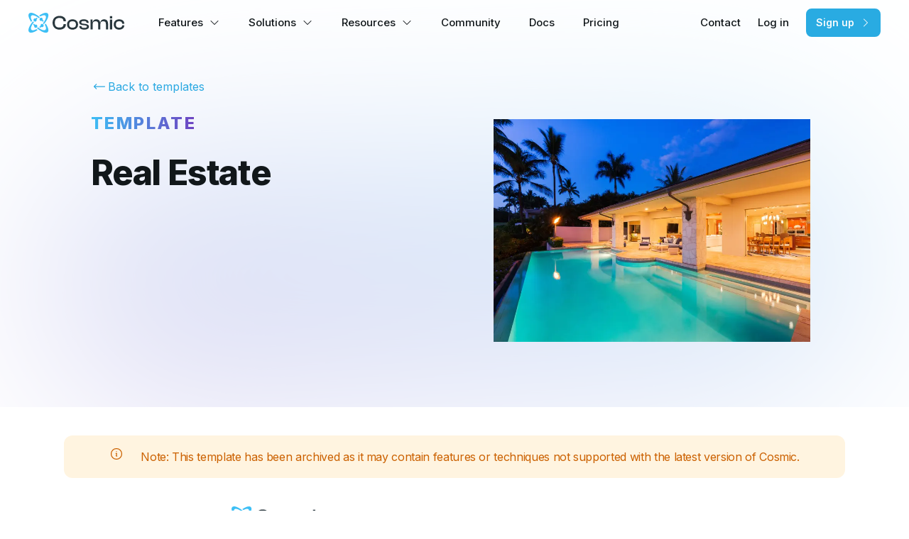

--- FILE ---
content_type: text/html; charset=utf-8
request_url: https://www.cosmicjs.com/templates/real-estate
body_size: 67376
content:
<!DOCTYPE html><html lang="en"><head><meta charSet="utf-8"/><meta name="viewport" content="width=device-width"/><meta name="description" content="Cosmic is a Headless CMS that empowers you to create, edit, &amp; manage content across limitless websites &amp; applications, from one convenient interface."/><meta name="twitter:card" content="summary_large_image"/><meta name="twitter:site" content="@cosmicjs"/><meta name="twitter:creator" content="@cosmicjs"/><meta property="og:description" content="Cosmic is a Headless CMS that empowers you to create, edit, &amp; manage content across limitless websites &amp; applications, from one convenient interface."/><meta property="og:url" content="https://www.cosmicjs.com/templates/real-estate"/><meta property="og:locale" content="en_IE"/><meta property="og:site_name" content="Cosmic"/><link rel="canonical" href="https://www.cosmicjs.com/templates/real-estate"/><link rel="apple-touch-icon" href="https://www.cosmicjs.com/favicon.ico" sizes="76x76"/><script type="application/ld+json">{"@context":"https://schema.org","@type":"Organization","logo":"https://www.cosmicjs.com/images/logos/cosmic-logo.svg","url":"https://www.cosmicjs.com"}</script><script type="application/ld+json">{"@context":"https://schema.org","@type":"Organization","name":"Cosmic","url":"https://www.cosmicjs.com","sameAs":["https://twitter.com/CosmicJS","https://www.linkedin.com/company/cosmicjs","https://www.youtube.com/CosmicJS"]}</script><title>Real Estate - Templates | Cosmic</title><meta name="robots" content="index,follow"/><meta property="og:title" content="Real Estate"/><meta property="og:image" content="https://imgix.cosmicjs.com/bbd13fb0-6d9b-11e6-b581-890a92317c6c-real-estate-website.jpg?w=1200&amp;auto=format"/><meta property="og:image:alt" content="Real Estate Cover"/><meta property="og:image:width" content="850"/><meta property="og:image:height" content="650"/><script type="application/ld+json">{"@context":"https://schema.org","@type":"SoftwareApplication","name":"Real Estate","applicationCategory":"WebApplication","offers":{"@type":"Offer","price":"0","priceCurrency":"USD"}}</script><meta name="next-head-count" content="22"/><link rel="preconnect" href="https://fonts.googleapis.com"/><link rel="preconnect" href="https://fonts.gstatic.com"/><link rel="preload" as="style" data-href="https://fonts.googleapis.com/css2?family=Inter:wght@300;400;500;600;700;800&amp;family=JetBrains+Mono&amp;family=Bitter:ital@0;1&amp;display=block"/><script type="application/ld+json">{"@context":"http://schema.org","@type":"WebSite","name":"Cosmic","url":"https://www.cosmicjs.com"}</script><link rel="preconnect" href="https://fonts.gstatic.com" crossorigin /><link rel="preload" href="/_next/static/css/0e926ecae9d58676.css" as="style"/><link rel="stylesheet" href="/_next/static/css/0e926ecae9d58676.css" data-n-g=""/><link rel="preload" href="/_next/static/css/d5d801926ba4191d.css" as="style"/><link rel="stylesheet" href="/_next/static/css/d5d801926ba4191d.css" data-n-p=""/><noscript data-n-css=""></noscript><script defer="" nomodule="" src="/_next/static/chunks/polyfills-c67a75d1b6f99dc8.js"></script><script src="/_next/static/chunks/webpack-d2a5682ec2322819.js" defer=""></script><script src="/_next/static/chunks/framework-fee8a7e75612eda8.js" defer=""></script><script src="/_next/static/chunks/main-1cd45220b9275699.js" defer=""></script><script src="/_next/static/chunks/pages/_app-68d97d220589e282.js" defer=""></script><script src="/_next/static/chunks/6789-2abfc01ee9f5fecf.js" defer=""></script><script src="/_next/static/chunks/1156-568335a03cf68a4a.js" defer=""></script><script src="/_next/static/chunks/9755-69a79ff96aab4d97.js" defer=""></script><script src="/_next/static/chunks/4862-684929c44e30f705.js" defer=""></script><script src="/_next/static/chunks/5518-9e15dbc335bc74e8.js" defer=""></script><script src="/_next/static/chunks/4314-f4561ed3b1bc44b1.js" defer=""></script><script src="/_next/static/chunks/6174-713aee2d7ded925b.js" defer=""></script><script src="/_next/static/chunks/4316-1328c5d99f1996fa.js" defer=""></script><script src="/_next/static/chunks/1113-8ab7e43dd49c12de.js" defer=""></script><script src="/_next/static/chunks/pages/templates/%5Bslug%5D-b918420e307a14ca.js" defer=""></script><script src="/_next/static/h2SvIoNyQy7NsbYIpWoY2/_buildManifest.js" defer=""></script><script src="/_next/static/h2SvIoNyQy7NsbYIpWoY2/_ssgManifest.js" defer=""></script><style data-href="https://fonts.googleapis.com/css2?family=Inter:wght@300;400;500;600;700;800&family=JetBrains+Mono&family=Bitter:ital@0;1&display=block">@font-face{font-family:'Bitter';font-style:italic;font-weight:400;font-display:block;src:url(https://fonts.gstatic.com/l/font?kit=raxjHiqOu8IVPmn7epZnDMyKBvHf5D6c4PzOWw&skey=7ce735f7301da1b7&v=v40) format('woff')}@font-face{font-family:'Bitter';font-style:normal;font-weight:400;font-display:block;src:url(https://fonts.gstatic.com/l/font?kit=raxhHiqOu8IVPmnRc6SY1KXhnF_Y8fbfCLw&skey=c92268a3e57ee309&v=v40) format('woff')}@font-face{font-family:'Inter';font-style:normal;font-weight:300;font-display:block;src:url(https://fonts.gstatic.com/l/font?kit=UcCO3FwrK3iLTeHuS_nVMrMxCp50SjIw2boKoduKmMEVuOKfMZs&skey=c491285d6722e4fa&v=v20) format('woff')}@font-face{font-family:'Inter';font-style:normal;font-weight:400;font-display:block;src:url(https://fonts.gstatic.com/l/font?kit=UcCO3FwrK3iLTeHuS_nVMrMxCp50SjIw2boKoduKmMEVuLyfMZs&skey=c491285d6722e4fa&v=v20) format('woff')}@font-face{font-family:'Inter';font-style:normal;font-weight:500;font-display:block;src:url(https://fonts.gstatic.com/l/font?kit=UcCO3FwrK3iLTeHuS_nVMrMxCp50SjIw2boKoduKmMEVuI6fMZs&skey=c491285d6722e4fa&v=v20) format('woff')}@font-face{font-family:'Inter';font-style:normal;font-weight:600;font-display:block;src:url(https://fonts.gstatic.com/l/font?kit=UcCO3FwrK3iLTeHuS_nVMrMxCp50SjIw2boKoduKmMEVuGKYMZs&skey=c491285d6722e4fa&v=v20) format('woff')}@font-face{font-family:'Inter';font-style:normal;font-weight:700;font-display:block;src:url(https://fonts.gstatic.com/l/font?kit=UcCO3FwrK3iLTeHuS_nVMrMxCp50SjIw2boKoduKmMEVuFuYMZs&skey=c491285d6722e4fa&v=v20) format('woff')}@font-face{font-family:'Inter';font-style:normal;font-weight:800;font-display:block;src:url(https://fonts.gstatic.com/l/font?kit=UcCO3FwrK3iLTeHuS_nVMrMxCp50SjIw2boKoduKmMEVuDyYMZs&skey=c491285d6722e4fa&v=v20) format('woff')}@font-face{font-family:'JetBrains Mono';font-style:normal;font-weight:400;font-display:block;src:url(https://fonts.gstatic.com/l/font?kit=tDbY2o-flEEny0FZhsfKu5WU4zr3E_BX0PnT8RD8yKxjPg&skey=48ad01c60053c2ae&v=v24) format('woff')}@font-face{font-family:'Bitter';font-style:italic;font-weight:400;font-display:block;src:url(https://fonts.gstatic.com/l/font?kit=raxjHiqOu8IVPmn7epZnDMyKBvHf5D6c4Pz-UnB0n-ChBltdqi4&skey=7ce735f7301da1b7&v=v40) format('woff');unicode-range:U+0460-052F,U+1C80-1C8A,U+20B4,U+2DE0-2DFF,U+A640-A69F,U+FE2E-FE2F}@font-face{font-family:'Bitter';font-style:italic;font-weight:400;font-display:block;src:url(https://fonts.gstatic.com/l/font?kit=raxjHiqOu8IVPmn7epZnDMyKBvHf5D6c4Pz-W3B0n-ChBltdqi4&skey=7ce735f7301da1b7&v=v40) format('woff');unicode-range:U+0301,U+0400-045F,U+0490-0491,U+04B0-04B1,U+2116}@font-face{font-family:'Bitter';font-style:italic;font-weight:400;font-display:block;src:url(https://fonts.gstatic.com/l/font?kit=raxjHiqOu8IVPmn7epZnDMyKBvHf5D6c4Pz-UHB0n-ChBltdqi4&skey=7ce735f7301da1b7&v=v40) format('woff');unicode-range:U+0102-0103,U+0110-0111,U+0128-0129,U+0168-0169,U+01A0-01A1,U+01AF-01B0,U+0300-0301,U+0303-0304,U+0308-0309,U+0323,U+0329,U+1EA0-1EF9,U+20AB}@font-face{font-family:'Bitter';font-style:italic;font-weight:400;font-display:block;src:url(https://fonts.gstatic.com/l/font?kit=raxjHiqOu8IVPmn7epZnDMyKBvHf5D6c4Pz-UXB0n-ChBltdqi4&skey=7ce735f7301da1b7&v=v40) format('woff');unicode-range:U+0100-02BA,U+02BD-02C5,U+02C7-02CC,U+02CE-02D7,U+02DD-02FF,U+0304,U+0308,U+0329,U+1D00-1DBF,U+1E00-1E9F,U+1EF2-1EFF,U+2020,U+20A0-20AB,U+20AD-20C0,U+2113,U+2C60-2C7F,U+A720-A7FF}@font-face{font-family:'Bitter';font-style:italic;font-weight:400;font-display:block;src:url(https://fonts.gstatic.com/l/font?kit=raxjHiqOu8IVPmn7epZnDMyKBvHf5D6c4Pz-X3B0n-ChBltd&skey=7ce735f7301da1b7&v=v40) format('woff');unicode-range:U+0000-00FF,U+0131,U+0152-0153,U+02BB-02BC,U+02C6,U+02DA,U+02DC,U+0304,U+0308,U+0329,U+2000-206F,U+20AC,U+2122,U+2191,U+2193,U+2212,U+2215,U+FEFF,U+FFFD}@font-face{font-family:'Bitter';font-style:normal;font-weight:400;font-display:block;src:url(https://fonts.gstatic.com/l/font?kit=raxhHiqOu8IVPmnRc6SY1KXhnF_Y8fbfOLXOW3pzveS5B3Nd&skey=c92268a3e57ee309&v=v40) format('woff');unicode-range:U+0460-052F,U+1C80-1C8A,U+20B4,U+2DE0-2DFF,U+A640-A69F,U+FE2E-FE2F}@font-face{font-family:'Bitter';font-style:normal;font-weight:400;font-display:block;src:url(https://fonts.gstatic.com/l/font?kit=raxhHiqOu8IVPmnRc6SY1KXhnF_Y8fbfOLzOW3pzveS5B3Nd&skey=c92268a3e57ee309&v=v40) format('woff');unicode-range:U+0301,U+0400-045F,U+0490-0491,U+04B0-04B1,U+2116}@font-face{font-family:'Bitter';font-style:normal;font-weight:400;font-display:block;src:url(https://fonts.gstatic.com/l/font?kit=raxhHiqOu8IVPmnRc6SY1KXhnF_Y8fbfOLfOW3pzveS5B3Nd&skey=c92268a3e57ee309&v=v40) format('woff');unicode-range:U+0102-0103,U+0110-0111,U+0128-0129,U+0168-0169,U+01A0-01A1,U+01AF-01B0,U+0300-0301,U+0303-0304,U+0308-0309,U+0323,U+0329,U+1EA0-1EF9,U+20AB}@font-face{font-family:'Bitter';font-style:normal;font-weight:400;font-display:block;src:url(https://fonts.gstatic.com/l/font?kit=raxhHiqOu8IVPmnRc6SY1KXhnF_Y8fbfOLbOW3pzveS5B3Nd&skey=c92268a3e57ee309&v=v40) format('woff');unicode-range:U+0100-02BA,U+02BD-02C5,U+02C7-02CC,U+02CE-02D7,U+02DD-02FF,U+0304,U+0308,U+0329,U+1D00-1DBF,U+1E00-1E9F,U+1EF2-1EFF,U+2020,U+20A0-20AB,U+20AD-20C0,U+2113,U+2C60-2C7F,U+A720-A7FF}@font-face{font-family:'Bitter';font-style:normal;font-weight:400;font-display:block;src:url(https://fonts.gstatic.com/l/font?kit=raxhHiqOu8IVPmnRc6SY1KXhnF_Y8fbfOLjOW3pzveS5Bw&skey=c92268a3e57ee309&v=v40) format('woff');unicode-range:U+0000-00FF,U+0131,U+0152-0153,U+02BB-02BC,U+02C6,U+02DA,U+02DC,U+0304,U+0308,U+0329,U+2000-206F,U+20AC,U+2122,U+2191,U+2193,U+2212,U+2215,U+FEFF,U+FFFD}@font-face{font-family:'Inter';font-style:normal;font-weight:300;font-display:block;src:url(https://fonts.gstatic.com/s/inter/v20/UcC73FwrK3iLTeHuS_nVMrMxCp50SjIa2JL7W0Q5n-wU.woff2) format('woff2');unicode-range:U+0460-052F,U+1C80-1C8A,U+20B4,U+2DE0-2DFF,U+A640-A69F,U+FE2E-FE2F}@font-face{font-family:'Inter';font-style:normal;font-weight:300;font-display:block;src:url(https://fonts.gstatic.com/s/inter/v20/UcC73FwrK3iLTeHuS_nVMrMxCp50SjIa0ZL7W0Q5n-wU.woff2) format('woff2');unicode-range:U+0301,U+0400-045F,U+0490-0491,U+04B0-04B1,U+2116}@font-face{font-family:'Inter';font-style:normal;font-weight:300;font-display:block;src:url(https://fonts.gstatic.com/s/inter/v20/UcC73FwrK3iLTeHuS_nVMrMxCp50SjIa2ZL7W0Q5n-wU.woff2) format('woff2');unicode-range:U+1F00-1FFF}@font-face{font-family:'Inter';font-style:normal;font-weight:300;font-display:block;src:url(https://fonts.gstatic.com/s/inter/v20/UcC73FwrK3iLTeHuS_nVMrMxCp50SjIa1pL7W0Q5n-wU.woff2) format('woff2');unicode-range:U+0370-0377,U+037A-037F,U+0384-038A,U+038C,U+038E-03A1,U+03A3-03FF}@font-face{font-family:'Inter';font-style:normal;font-weight:300;font-display:block;src:url(https://fonts.gstatic.com/s/inter/v20/UcC73FwrK3iLTeHuS_nVMrMxCp50SjIa2pL7W0Q5n-wU.woff2) format('woff2');unicode-range:U+0102-0103,U+0110-0111,U+0128-0129,U+0168-0169,U+01A0-01A1,U+01AF-01B0,U+0300-0301,U+0303-0304,U+0308-0309,U+0323,U+0329,U+1EA0-1EF9,U+20AB}@font-face{font-family:'Inter';font-style:normal;font-weight:300;font-display:block;src:url(https://fonts.gstatic.com/s/inter/v20/UcC73FwrK3iLTeHuS_nVMrMxCp50SjIa25L7W0Q5n-wU.woff2) format('woff2');unicode-range:U+0100-02BA,U+02BD-02C5,U+02C7-02CC,U+02CE-02D7,U+02DD-02FF,U+0304,U+0308,U+0329,U+1D00-1DBF,U+1E00-1E9F,U+1EF2-1EFF,U+2020,U+20A0-20AB,U+20AD-20C0,U+2113,U+2C60-2C7F,U+A720-A7FF}@font-face{font-family:'Inter';font-style:normal;font-weight:300;font-display:block;src:url(https://fonts.gstatic.com/s/inter/v20/UcC73FwrK3iLTeHuS_nVMrMxCp50SjIa1ZL7W0Q5nw.woff2) format('woff2');unicode-range:U+0000-00FF,U+0131,U+0152-0153,U+02BB-02BC,U+02C6,U+02DA,U+02DC,U+0304,U+0308,U+0329,U+2000-206F,U+20AC,U+2122,U+2191,U+2193,U+2212,U+2215,U+FEFF,U+FFFD}@font-face{font-family:'Inter';font-style:normal;font-weight:400;font-display:block;src:url(https://fonts.gstatic.com/s/inter/v20/UcC73FwrK3iLTeHuS_nVMrMxCp50SjIa2JL7W0Q5n-wU.woff2) format('woff2');unicode-range:U+0460-052F,U+1C80-1C8A,U+20B4,U+2DE0-2DFF,U+A640-A69F,U+FE2E-FE2F}@font-face{font-family:'Inter';font-style:normal;font-weight:400;font-display:block;src:url(https://fonts.gstatic.com/s/inter/v20/UcC73FwrK3iLTeHuS_nVMrMxCp50SjIa0ZL7W0Q5n-wU.woff2) format('woff2');unicode-range:U+0301,U+0400-045F,U+0490-0491,U+04B0-04B1,U+2116}@font-face{font-family:'Inter';font-style:normal;font-weight:400;font-display:block;src:url(https://fonts.gstatic.com/s/inter/v20/UcC73FwrK3iLTeHuS_nVMrMxCp50SjIa2ZL7W0Q5n-wU.woff2) format('woff2');unicode-range:U+1F00-1FFF}@font-face{font-family:'Inter';font-style:normal;font-weight:400;font-display:block;src:url(https://fonts.gstatic.com/s/inter/v20/UcC73FwrK3iLTeHuS_nVMrMxCp50SjIa1pL7W0Q5n-wU.woff2) format('woff2');unicode-range:U+0370-0377,U+037A-037F,U+0384-038A,U+038C,U+038E-03A1,U+03A3-03FF}@font-face{font-family:'Inter';font-style:normal;font-weight:400;font-display:block;src:url(https://fonts.gstatic.com/s/inter/v20/UcC73FwrK3iLTeHuS_nVMrMxCp50SjIa2pL7W0Q5n-wU.woff2) format('woff2');unicode-range:U+0102-0103,U+0110-0111,U+0128-0129,U+0168-0169,U+01A0-01A1,U+01AF-01B0,U+0300-0301,U+0303-0304,U+0308-0309,U+0323,U+0329,U+1EA0-1EF9,U+20AB}@font-face{font-family:'Inter';font-style:normal;font-weight:400;font-display:block;src:url(https://fonts.gstatic.com/s/inter/v20/UcC73FwrK3iLTeHuS_nVMrMxCp50SjIa25L7W0Q5n-wU.woff2) format('woff2');unicode-range:U+0100-02BA,U+02BD-02C5,U+02C7-02CC,U+02CE-02D7,U+02DD-02FF,U+0304,U+0308,U+0329,U+1D00-1DBF,U+1E00-1E9F,U+1EF2-1EFF,U+2020,U+20A0-20AB,U+20AD-20C0,U+2113,U+2C60-2C7F,U+A720-A7FF}@font-face{font-family:'Inter';font-style:normal;font-weight:400;font-display:block;src:url(https://fonts.gstatic.com/s/inter/v20/UcC73FwrK3iLTeHuS_nVMrMxCp50SjIa1ZL7W0Q5nw.woff2) format('woff2');unicode-range:U+0000-00FF,U+0131,U+0152-0153,U+02BB-02BC,U+02C6,U+02DA,U+02DC,U+0304,U+0308,U+0329,U+2000-206F,U+20AC,U+2122,U+2191,U+2193,U+2212,U+2215,U+FEFF,U+FFFD}@font-face{font-family:'Inter';font-style:normal;font-weight:500;font-display:block;src:url(https://fonts.gstatic.com/s/inter/v20/UcC73FwrK3iLTeHuS_nVMrMxCp50SjIa2JL7W0Q5n-wU.woff2) format('woff2');unicode-range:U+0460-052F,U+1C80-1C8A,U+20B4,U+2DE0-2DFF,U+A640-A69F,U+FE2E-FE2F}@font-face{font-family:'Inter';font-style:normal;font-weight:500;font-display:block;src:url(https://fonts.gstatic.com/s/inter/v20/UcC73FwrK3iLTeHuS_nVMrMxCp50SjIa0ZL7W0Q5n-wU.woff2) format('woff2');unicode-range:U+0301,U+0400-045F,U+0490-0491,U+04B0-04B1,U+2116}@font-face{font-family:'Inter';font-style:normal;font-weight:500;font-display:block;src:url(https://fonts.gstatic.com/s/inter/v20/UcC73FwrK3iLTeHuS_nVMrMxCp50SjIa2ZL7W0Q5n-wU.woff2) format('woff2');unicode-range:U+1F00-1FFF}@font-face{font-family:'Inter';font-style:normal;font-weight:500;font-display:block;src:url(https://fonts.gstatic.com/s/inter/v20/UcC73FwrK3iLTeHuS_nVMrMxCp50SjIa1pL7W0Q5n-wU.woff2) format('woff2');unicode-range:U+0370-0377,U+037A-037F,U+0384-038A,U+038C,U+038E-03A1,U+03A3-03FF}@font-face{font-family:'Inter';font-style:normal;font-weight:500;font-display:block;src:url(https://fonts.gstatic.com/s/inter/v20/UcC73FwrK3iLTeHuS_nVMrMxCp50SjIa2pL7W0Q5n-wU.woff2) format('woff2');unicode-range:U+0102-0103,U+0110-0111,U+0128-0129,U+0168-0169,U+01A0-01A1,U+01AF-01B0,U+0300-0301,U+0303-0304,U+0308-0309,U+0323,U+0329,U+1EA0-1EF9,U+20AB}@font-face{font-family:'Inter';font-style:normal;font-weight:500;font-display:block;src:url(https://fonts.gstatic.com/s/inter/v20/UcC73FwrK3iLTeHuS_nVMrMxCp50SjIa25L7W0Q5n-wU.woff2) format('woff2');unicode-range:U+0100-02BA,U+02BD-02C5,U+02C7-02CC,U+02CE-02D7,U+02DD-02FF,U+0304,U+0308,U+0329,U+1D00-1DBF,U+1E00-1E9F,U+1EF2-1EFF,U+2020,U+20A0-20AB,U+20AD-20C0,U+2113,U+2C60-2C7F,U+A720-A7FF}@font-face{font-family:'Inter';font-style:normal;font-weight:500;font-display:block;src:url(https://fonts.gstatic.com/s/inter/v20/UcC73FwrK3iLTeHuS_nVMrMxCp50SjIa1ZL7W0Q5nw.woff2) format('woff2');unicode-range:U+0000-00FF,U+0131,U+0152-0153,U+02BB-02BC,U+02C6,U+02DA,U+02DC,U+0304,U+0308,U+0329,U+2000-206F,U+20AC,U+2122,U+2191,U+2193,U+2212,U+2215,U+FEFF,U+FFFD}@font-face{font-family:'Inter';font-style:normal;font-weight:600;font-display:block;src:url(https://fonts.gstatic.com/s/inter/v20/UcC73FwrK3iLTeHuS_nVMrMxCp50SjIa2JL7W0Q5n-wU.woff2) format('woff2');unicode-range:U+0460-052F,U+1C80-1C8A,U+20B4,U+2DE0-2DFF,U+A640-A69F,U+FE2E-FE2F}@font-face{font-family:'Inter';font-style:normal;font-weight:600;font-display:block;src:url(https://fonts.gstatic.com/s/inter/v20/UcC73FwrK3iLTeHuS_nVMrMxCp50SjIa0ZL7W0Q5n-wU.woff2) format('woff2');unicode-range:U+0301,U+0400-045F,U+0490-0491,U+04B0-04B1,U+2116}@font-face{font-family:'Inter';font-style:normal;font-weight:600;font-display:block;src:url(https://fonts.gstatic.com/s/inter/v20/UcC73FwrK3iLTeHuS_nVMrMxCp50SjIa2ZL7W0Q5n-wU.woff2) format('woff2');unicode-range:U+1F00-1FFF}@font-face{font-family:'Inter';font-style:normal;font-weight:600;font-display:block;src:url(https://fonts.gstatic.com/s/inter/v20/UcC73FwrK3iLTeHuS_nVMrMxCp50SjIa1pL7W0Q5n-wU.woff2) format('woff2');unicode-range:U+0370-0377,U+037A-037F,U+0384-038A,U+038C,U+038E-03A1,U+03A3-03FF}@font-face{font-family:'Inter';font-style:normal;font-weight:600;font-display:block;src:url(https://fonts.gstatic.com/s/inter/v20/UcC73FwrK3iLTeHuS_nVMrMxCp50SjIa2pL7W0Q5n-wU.woff2) format('woff2');unicode-range:U+0102-0103,U+0110-0111,U+0128-0129,U+0168-0169,U+01A0-01A1,U+01AF-01B0,U+0300-0301,U+0303-0304,U+0308-0309,U+0323,U+0329,U+1EA0-1EF9,U+20AB}@font-face{font-family:'Inter';font-style:normal;font-weight:600;font-display:block;src:url(https://fonts.gstatic.com/s/inter/v20/UcC73FwrK3iLTeHuS_nVMrMxCp50SjIa25L7W0Q5n-wU.woff2) format('woff2');unicode-range:U+0100-02BA,U+02BD-02C5,U+02C7-02CC,U+02CE-02D7,U+02DD-02FF,U+0304,U+0308,U+0329,U+1D00-1DBF,U+1E00-1E9F,U+1EF2-1EFF,U+2020,U+20A0-20AB,U+20AD-20C0,U+2113,U+2C60-2C7F,U+A720-A7FF}@font-face{font-family:'Inter';font-style:normal;font-weight:600;font-display:block;src:url(https://fonts.gstatic.com/s/inter/v20/UcC73FwrK3iLTeHuS_nVMrMxCp50SjIa1ZL7W0Q5nw.woff2) format('woff2');unicode-range:U+0000-00FF,U+0131,U+0152-0153,U+02BB-02BC,U+02C6,U+02DA,U+02DC,U+0304,U+0308,U+0329,U+2000-206F,U+20AC,U+2122,U+2191,U+2193,U+2212,U+2215,U+FEFF,U+FFFD}@font-face{font-family:'Inter';font-style:normal;font-weight:700;font-display:block;src:url(https://fonts.gstatic.com/s/inter/v20/UcC73FwrK3iLTeHuS_nVMrMxCp50SjIa2JL7W0Q5n-wU.woff2) format('woff2');unicode-range:U+0460-052F,U+1C80-1C8A,U+20B4,U+2DE0-2DFF,U+A640-A69F,U+FE2E-FE2F}@font-face{font-family:'Inter';font-style:normal;font-weight:700;font-display:block;src:url(https://fonts.gstatic.com/s/inter/v20/UcC73FwrK3iLTeHuS_nVMrMxCp50SjIa0ZL7W0Q5n-wU.woff2) format('woff2');unicode-range:U+0301,U+0400-045F,U+0490-0491,U+04B0-04B1,U+2116}@font-face{font-family:'Inter';font-style:normal;font-weight:700;font-display:block;src:url(https://fonts.gstatic.com/s/inter/v20/UcC73FwrK3iLTeHuS_nVMrMxCp50SjIa2ZL7W0Q5n-wU.woff2) format('woff2');unicode-range:U+1F00-1FFF}@font-face{font-family:'Inter';font-style:normal;font-weight:700;font-display:block;src:url(https://fonts.gstatic.com/s/inter/v20/UcC73FwrK3iLTeHuS_nVMrMxCp50SjIa1pL7W0Q5n-wU.woff2) format('woff2');unicode-range:U+0370-0377,U+037A-037F,U+0384-038A,U+038C,U+038E-03A1,U+03A3-03FF}@font-face{font-family:'Inter';font-style:normal;font-weight:700;font-display:block;src:url(https://fonts.gstatic.com/s/inter/v20/UcC73FwrK3iLTeHuS_nVMrMxCp50SjIa2pL7W0Q5n-wU.woff2) format('woff2');unicode-range:U+0102-0103,U+0110-0111,U+0128-0129,U+0168-0169,U+01A0-01A1,U+01AF-01B0,U+0300-0301,U+0303-0304,U+0308-0309,U+0323,U+0329,U+1EA0-1EF9,U+20AB}@font-face{font-family:'Inter';font-style:normal;font-weight:700;font-display:block;src:url(https://fonts.gstatic.com/s/inter/v20/UcC73FwrK3iLTeHuS_nVMrMxCp50SjIa25L7W0Q5n-wU.woff2) format('woff2');unicode-range:U+0100-02BA,U+02BD-02C5,U+02C7-02CC,U+02CE-02D7,U+02DD-02FF,U+0304,U+0308,U+0329,U+1D00-1DBF,U+1E00-1E9F,U+1EF2-1EFF,U+2020,U+20A0-20AB,U+20AD-20C0,U+2113,U+2C60-2C7F,U+A720-A7FF}@font-face{font-family:'Inter';font-style:normal;font-weight:700;font-display:block;src:url(https://fonts.gstatic.com/s/inter/v20/UcC73FwrK3iLTeHuS_nVMrMxCp50SjIa1ZL7W0Q5nw.woff2) format('woff2');unicode-range:U+0000-00FF,U+0131,U+0152-0153,U+02BB-02BC,U+02C6,U+02DA,U+02DC,U+0304,U+0308,U+0329,U+2000-206F,U+20AC,U+2122,U+2191,U+2193,U+2212,U+2215,U+FEFF,U+FFFD}@font-face{font-family:'Inter';font-style:normal;font-weight:800;font-display:block;src:url(https://fonts.gstatic.com/s/inter/v20/UcC73FwrK3iLTeHuS_nVMrMxCp50SjIa2JL7W0Q5n-wU.woff2) format('woff2');unicode-range:U+0460-052F,U+1C80-1C8A,U+20B4,U+2DE0-2DFF,U+A640-A69F,U+FE2E-FE2F}@font-face{font-family:'Inter';font-style:normal;font-weight:800;font-display:block;src:url(https://fonts.gstatic.com/s/inter/v20/UcC73FwrK3iLTeHuS_nVMrMxCp50SjIa0ZL7W0Q5n-wU.woff2) format('woff2');unicode-range:U+0301,U+0400-045F,U+0490-0491,U+04B0-04B1,U+2116}@font-face{font-family:'Inter';font-style:normal;font-weight:800;font-display:block;src:url(https://fonts.gstatic.com/s/inter/v20/UcC73FwrK3iLTeHuS_nVMrMxCp50SjIa2ZL7W0Q5n-wU.woff2) format('woff2');unicode-range:U+1F00-1FFF}@font-face{font-family:'Inter';font-style:normal;font-weight:800;font-display:block;src:url(https://fonts.gstatic.com/s/inter/v20/UcC73FwrK3iLTeHuS_nVMrMxCp50SjIa1pL7W0Q5n-wU.woff2) format('woff2');unicode-range:U+0370-0377,U+037A-037F,U+0384-038A,U+038C,U+038E-03A1,U+03A3-03FF}@font-face{font-family:'Inter';font-style:normal;font-weight:800;font-display:block;src:url(https://fonts.gstatic.com/s/inter/v20/UcC73FwrK3iLTeHuS_nVMrMxCp50SjIa2pL7W0Q5n-wU.woff2) format('woff2');unicode-range:U+0102-0103,U+0110-0111,U+0128-0129,U+0168-0169,U+01A0-01A1,U+01AF-01B0,U+0300-0301,U+0303-0304,U+0308-0309,U+0323,U+0329,U+1EA0-1EF9,U+20AB}@font-face{font-family:'Inter';font-style:normal;font-weight:800;font-display:block;src:url(https://fonts.gstatic.com/s/inter/v20/UcC73FwrK3iLTeHuS_nVMrMxCp50SjIa25L7W0Q5n-wU.woff2) format('woff2');unicode-range:U+0100-02BA,U+02BD-02C5,U+02C7-02CC,U+02CE-02D7,U+02DD-02FF,U+0304,U+0308,U+0329,U+1D00-1DBF,U+1E00-1E9F,U+1EF2-1EFF,U+2020,U+20A0-20AB,U+20AD-20C0,U+2113,U+2C60-2C7F,U+A720-A7FF}@font-face{font-family:'Inter';font-style:normal;font-weight:800;font-display:block;src:url(https://fonts.gstatic.com/s/inter/v20/UcC73FwrK3iLTeHuS_nVMrMxCp50SjIa1ZL7W0Q5nw.woff2) format('woff2');unicode-range:U+0000-00FF,U+0131,U+0152-0153,U+02BB-02BC,U+02C6,U+02DA,U+02DC,U+0304,U+0308,U+0329,U+2000-206F,U+20AC,U+2122,U+2191,U+2193,U+2212,U+2215,U+FEFF,U+FFFD}@font-face{font-family:'JetBrains Mono';font-style:normal;font-weight:400;font-display:block;src:url(https://fonts.gstatic.com/l/font?kit=tDbY2o-flEEny0FZhsfKu5WU4zr3E_BX0PnT8RD8yKxTN1OTk6OThhvAWV8&skey=48ad01c60053c2ae&v=v24) format('woff');unicode-range:U+0460-052F,U+1C80-1C8A,U+20B4,U+2DE0-2DFF,U+A640-A69F,U+FE2E-FE2F}@font-face{font-family:'JetBrains Mono';font-style:normal;font-weight:400;font-display:block;src:url(https://fonts.gstatic.com/l/font?kit=tDbY2o-flEEny0FZhsfKu5WU4zr3E_BX0PnT8RD8yKxTPlOTk6OThhvAWV8&skey=48ad01c60053c2ae&v=v24) format('woff');unicode-range:U+0301,U+0400-045F,U+0490-0491,U+04B0-04B1,U+2116}@font-face{font-family:'JetBrains Mono';font-style:normal;font-weight:400;font-display:block;src:url(https://fonts.gstatic.com/l/font?kit=tDbY2o-flEEny0FZhsfKu5WU4zr3E_BX0PnT8RD8yKxTOVOTk6OThhvAWV8&skey=48ad01c60053c2ae&v=v24) format('woff');unicode-range:U+0370-0377,U+037A-037F,U+0384-038A,U+038C,U+038E-03A1,U+03A3-03FF}@font-face{font-family:'JetBrains Mono';font-style:normal;font-weight:400;font-display:block;src:url(https://fonts.gstatic.com/l/font?kit=tDbY2o-flEEny0FZhsfKu5WU4zr3E_BX0PnT8RD8yKxTNVOTk6OThhvAWV8&skey=48ad01c60053c2ae&v=v24) format('woff');unicode-range:U+0102-0103,U+0110-0111,U+0128-0129,U+0168-0169,U+01A0-01A1,U+01AF-01B0,U+0300-0301,U+0303-0304,U+0308-0309,U+0323,U+0329,U+1EA0-1EF9,U+20AB}@font-face{font-family:'JetBrains Mono';font-style:normal;font-weight:400;font-display:block;src:url(https://fonts.gstatic.com/l/font?kit=tDbY2o-flEEny0FZhsfKu5WU4zr3E_BX0PnT8RD8yKxTNFOTk6OThhvAWV8&skey=48ad01c60053c2ae&v=v24) format('woff');unicode-range:U+0100-02BA,U+02BD-02C5,U+02C7-02CC,U+02CE-02D7,U+02DD-02FF,U+0304,U+0308,U+0329,U+1D00-1DBF,U+1E00-1E9F,U+1EF2-1EFF,U+2020,U+20A0-20AB,U+20AD-20C0,U+2113,U+2C60-2C7F,U+A720-A7FF}@font-face{font-family:'JetBrains Mono';font-style:normal;font-weight:400;font-display:block;src:url(https://fonts.gstatic.com/l/font?kit=tDbY2o-flEEny0FZhsfKu5WU4zr3E_BX0PnT8RD8yKxTOlOTk6OThhvA&skey=48ad01c60053c2ae&v=v24) format('woff');unicode-range:U+0000-00FF,U+0131,U+0152-0153,U+02BB-02BC,U+02C6,U+02DA,U+02DC,U+0304,U+0308,U+0329,U+2000-206F,U+20AC,U+2122,U+2191,U+2193,U+2212,U+2215,U+FEFF,U+FFFD}</style></head><body><div id="__next"><script>!function(){try{var d=document.documentElement,c=d.classList;c.remove('light','dark');var e=localStorage.getItem('theme');if('system'===e||(!e&&true)){var t='(prefers-color-scheme: dark)',m=window.matchMedia(t);if(m.media!==t||m.matches){d.style.colorScheme = 'dark';c.add('dark')}else{d.style.colorScheme = 'light';c.add('light')}}else if(e){c.add(e|| '')}if(e==='light'||e==='dark')d.style.colorScheme=e}catch(e){}}()</script><div><div class="lg:flex-center top-0 z-50 w-full transition-all duration-300 ease-in-out fixed border-b border-transparent bg-transparent" data-headlessui-state=""><nav class="mx-auto flex w-full lg:container lg:justify-center"><div class="relative flex w-full max-w-[1200px] items-center justify-center px-4 py-3 lg:px-0"><div class="flex flex-shrink-0"><span class="sr-only">Cosmic Logo</span><a class="relative" href="/"><div class="absolute h-full w-full"></div><svg width="135" height="29" viewBox="0 0 135 29" fill="none" xmlns="http://www.w3.org/2000/svg" class="h-auto max-w-full fill-gray-700 dark:fill-white" aria-label="Cosmic logo"><path d="M11.0494 9.71143C11.7149 9.11524 12.3291 8.51905 12.9946 7.97705C12.4827 7.59766 12.022 7.27246 11.5613 6.94727C10.9982 7.43506 10.4352 7.97706 9.87208 8.51905C10.4352 8.73585 10.8447 9.16944 11.0494 9.71143Z" class="fill-cosmic-bright-blue"></path><path d="M9.41432 12.4816C10.6461 12.485 11.6473 11.4565 11.6505 10.1843C11.6537 8.91213 10.6578 7.8781 9.42602 7.87472C8.19424 7.87135 7.19307 8.89991 7.18983 10.1721C7.1866 11.4442 8.18254 12.4783 9.41432 12.4816Z" class="fill-cosmic-bright-blue"></path><path d="M11.386 23.0143C8.22254 24.8011 5.48801 25.2477 4.25479 24.0194C2.539 22.2885 4.09393 17.7659 7.84722 13.1874C7.25741 13.0199 6.77485 12.5732 6.50676 12.0149C1.03769 18.38 -1.42876 24.8011 0.984067 27.202C2.96795 29.212 7.73998 27.872 12.9946 24.2985C12.4584 23.9077 11.9222 23.461 11.386 23.0143Z" class="fill-cosmic-bright-blue"></path><path d="M14.9943 7.75792C15.1547 7.14542 15.5824 6.64428 16.1171 6.36587C9.80853 0.964741 3.39308 -1.42958 0.987291 0.964741C-0.990805 2.96929 0.292284 7.70224 3.87424 12.9363C4.30194 12.3795 4.72963 11.8784 5.15733 11.3216C3.39308 8.14769 2.91193 5.41928 4.14155 4.1386C5.9058 2.41247 10.3966 4.02724 14.9943 7.75792Z" class="fill-cosmic-bright-blue"></path><path d="M19.5443 9.25072C19.3362 9.80913 18.8678 10.2559 18.3474 10.4792C19.128 11.3169 19.8566 12.0986 20.4811 12.9363C20.8454 12.4337 21.2097 11.9311 21.4699 11.4285C20.8974 10.7026 20.2209 9.97666 19.5443 9.25072Z" class="fill-cosmic-bright-blue"></path><path d="M17.9013 11.5542C19.1461 11.5542 20.1316 10.5429 20.1316 9.25074C20.1316 7.95855 19.1461 6.94727 17.9013 6.94727C16.6564 6.94727 15.6709 7.95855 15.6709 9.25074C15.6709 10.4867 16.6564 11.5542 17.9013 11.5542Z" class="fill-cosmic-bright-blue"></path><path d="M24.0004 4.17002C25.7232 5.89898 24.162 10.4166 20.3933 14.9899C20.9855 15.1572 21.4701 15.6034 21.7393 16.1612C27.1769 9.80307 29.6534 3.33343 27.2307 0.935207C25.2387 -1.01684 20.4472 0.321707 15.2249 3.89116C15.7633 4.28157 16.3017 4.72775 16.8401 5.17393C20.0165 3.38921 22.7622 2.94302 24.0004 4.17002Z" class="fill-cosmic-bright-blue"></path><path d="M17.57 18.004C16.8053 18.7824 15.9896 19.5052 15.2249 20.1724C15.7347 20.5616 16.1935 20.8952 16.7033 21.2288C17.417 20.6172 18.0798 19.95 18.7935 19.2272C18.2327 19.0048 17.8249 18.56 17.57 18.004Z" class="fill-cosmic-bright-blue"></path><path d="M19.2518 15.6941C18.02 15.6905 17.0187 16.719 17.0153 17.9912C17.0119 19.2633 18.0078 20.2975 19.2395 20.301C20.4713 20.3045 21.4726 19.2761 21.476 18.0039C21.4794 16.7317 20.4835 15.6976 19.2518 15.6941Z" class="fill-cosmic-bright-blue"></path><path d="M9.87209 17.6968C9.09147 16.8592 8.36289 16.0774 7.7384 15.2398C7.37411 15.7423 7.00982 16.2449 6.74961 16.7475C7.37411 17.4734 7.9986 18.1994 8.67514 18.9253C8.8833 18.3669 9.29964 17.9202 9.87209 17.6968Z" class="fill-cosmic-bright-blue"></path><path d="M24.3579 15.2398C23.9316 15.7946 23.5053 16.2939 23.079 16.8488C24.8374 20.0113 25.317 22.6745 24.0382 23.9506C22.2798 25.6706 17.8039 24.0616 13.2214 20.3997C13.0615 21.01 12.6352 21.5093 12.1024 21.7868C18.4433 27.1686 24.8374 29.6098 27.2352 27.2241C29.2068 25.1712 27.9279 20.3997 24.3579 15.2398Z" class="fill-cosmic-bright-blue"></path><path d="M12.5543 18.9375C12.5575 17.6653 11.5616 16.6313 10.3298 16.6279C9.09803 16.6246 8.09687 17.6531 8.09365 18.9253C8.09044 20.1975 9.08639 21.2315 10.3182 21.2348C11.5499 21.2382 12.5511 20.2096 12.5543 18.9375Z" class="fill-cosmic-bright-blue"></path><path d="M43.739 23.7834C49.0785 23.7834 52.7599 20.9732 52.7599 16.4487V16.0834H49.4157V16.4487C49.4157 19.3433 47.589 20.8608 43.7671 20.8608C39.3551 20.8608 37.2193 18.7812 37.2193 14.0881C37.2193 9.39503 39.3551 7.28736 43.7671 7.28736C47.589 7.28736 49.4157 8.83299 49.4157 11.6994V12.0929H52.7599V11.6994C52.7599 7.20305 49.0504 4.39282 43.739 4.39282C37.8937 4.39282 34.0156 8.21474 34.0156 14.0881C34.0156 19.9615 37.8937 23.7834 43.739 23.7834Z"></path><path d="M62.1338 23.7834C66.7987 23.7834 69.9181 20.8327 69.9181 16.533C69.9181 12.1772 66.7987 9.25452 62.1338 9.25452C57.4969 9.25452 54.3775 12.1772 54.3775 16.533C54.3775 20.8327 57.4969 23.7834 62.1338 23.7834ZM62.1338 21.0856C58.7615 21.0856 57.3564 19.4838 57.3564 16.533C57.3564 13.5542 58.7615 11.9242 62.1338 11.9242C65.5341 11.9242 66.9393 13.5542 66.9393 16.533C66.9393 19.4838 65.5341 21.0856 62.1338 21.0856Z"></path><path d="M78.7247 23.7834C82.659 23.7834 85.2444 22.2378 85.2444 19.6243C85.2444 17.3199 83.7269 16.1958 80.4108 15.7743L77.179 15.3246C75.0714 15.0436 74.5093 14.6502 74.5093 13.5542C74.5093 12.2334 75.4086 11.6713 77.9659 11.6713C81.0572 11.6713 81.9002 12.5425 81.9002 14.2005V14.3691H84.9072V14.2848C84.9072 10.9688 82.3218 9.25452 78.0502 9.25452C73.7506 9.25452 71.5305 10.9969 71.5305 13.4418C71.5305 15.7743 73.1323 16.8984 75.7739 17.2356L79.5958 17.7414C81.5911 18.0224 82.2656 18.3878 82.2656 19.54C82.2656 20.7765 81.4506 21.3385 78.7247 21.3385C75.802 21.3385 74.706 20.7484 74.706 18.9217V18.6969H71.671V18.7812C71.671 22.013 74.2283 23.7834 78.7247 23.7834Z"></path><path d="M90.4692 23.5024V16.5892C90.4692 13.498 91.509 11.9804 94.516 11.9804C97.2138 11.9804 98.2817 13.1607 98.2817 15.9148V23.5024H101.289V16.5892C101.289 13.498 102.357 11.9804 105.335 11.9804C108.033 11.9804 109.129 13.1607 109.129 15.9148V23.5024H112.136V15.0998C112.136 11.7275 110.309 9.25452 106.684 9.25452C103.143 9.25452 101.57 11.4746 101.204 13.8633H101.036C100.642 11.1936 98.928 9.25452 95.7525 9.25452C92.2678 9.25452 90.7503 11.4184 90.3849 13.7509H90.2163V9.53555H87.4342V23.5024H90.4692Z"></path><path d="M117.885 7.90561V4.67385H114.85V7.90561H117.885ZM117.885 23.5024V9.53555H114.85V23.5024H117.885Z"></path><path d="M127.75 23.7834C131.937 23.7834 135 21.4228 135 17.9381V17.629H131.993V17.8257C131.993 19.9896 130.419 21.0575 127.693 21.0575C124.546 21.0575 123.141 19.54 123.141 16.533C123.141 13.4699 124.546 11.9804 127.693 11.9804C130.419 11.9804 131.993 13.0483 131.993 15.2122V15.3808H135V15.0998C135 11.6151 131.937 9.25452 127.75 9.25452C123.141 9.25452 120.134 12.1772 120.134 16.533C120.134 20.8327 123.141 23.7834 127.75 23.7834Z"></path></svg></a></div><div class="ml-auto flex items-center gap-x-3 lg:hidden"><button class="inline-flex items-center justify-center rounded-md border border-gray-100 bg-transparent p-2 text-gray-400 focus:outline-none dark:border-dark-gray-100 dark:text-white focus:md:outline" type="button" aria-expanded="false" data-headlessui-state=""><span class="sr-only">Open menu</span><svg xmlns="http://www.w3.org/2000/svg" fill="none" viewBox="0 0 24 24" stroke-width="1.5" stroke="currentColor" aria-hidden="true" data-slot="icon" class="h-6 w-6"><path stroke-linecap="round" stroke-linejoin="round" d="M3.75 9h16.5m-16.5 6.75h16.5"></path></svg></button></div><nav class="justify-left ml-12 hidden flex-grow items-center space-x-6 lg:flex xl:space-x-10"><div><div class="relative z-20" data-headlessui-state=""><div class="inline-flex items-center rounded-md bg-transparent font-semibold text-gray-900 hover:text-cosmic-blue focus:outline-none dark:text-dark-gray-900"><a class="text-[15px] font-medium group-hover:text-cosmic-blue py-2" href="/features">Features</a><svg xmlns="http://www.w3.org/2000/svg" viewBox="0 0 24 24" fill="currentColor" aria-hidden="true" data-slot="icon" class="ml-2 w-4 text-gray-900 transition duration-150 ease-linear dark:text-dark-gray-900"><path fill-rule="evenodd" d="M12.53 16.28a.75.75 0 0 1-1.06 0l-7.5-7.5a.75.75 0 0 1 1.06-1.06L12 14.69l6.97-6.97a.75.75 0 1 1 1.06 1.06l-7.5 7.5Z" clip-rule="evenodd"></path></svg></div></div></div><div><div class="relative z-20" data-headlessui-state=""><div class="inline-flex items-center rounded-md bg-transparent font-semibold text-gray-900 hover:text-cosmic-blue focus:outline-none dark:text-dark-gray-900"><a class="text-[15px] font-medium group-hover:text-cosmic-blue py-2" href="/solutions">Solutions</a><svg xmlns="http://www.w3.org/2000/svg" viewBox="0 0 24 24" fill="currentColor" aria-hidden="true" data-slot="icon" class="ml-2 w-4 text-gray-900 transition duration-150 ease-linear dark:text-dark-gray-900"><path fill-rule="evenodd" d="M12.53 16.28a.75.75 0 0 1-1.06 0l-7.5-7.5a.75.75 0 0 1 1.06-1.06L12 14.69l6.97-6.97a.75.75 0 1 1 1.06 1.06l-7.5 7.5Z" clip-rule="evenodd"></path></svg></div></div></div><div><div class="relative z-20" data-headlessui-state=""><div class="inline-flex items-center rounded-md bg-transparent font-semibold text-gray-900 hover:text-cosmic-blue focus:outline-none dark:text-dark-gray-900"><span class="text-[15px] font-medium group-hover:text-cosmic-blue py-2">Resources</span><svg xmlns="http://www.w3.org/2000/svg" viewBox="0 0 24 24" fill="currentColor" aria-hidden="true" data-slot="icon" class="ml-2 w-4 text-gray-900 transition duration-150 ease-linear dark:text-dark-gray-900"><path fill-rule="evenodd" d="M12.53 16.28a.75.75 0 0 1-1.06 0l-7.5-7.5a.75.75 0 0 1 1.06-1.06L12 14.69l6.97-6.97a.75.75 0 1 1 1.06 1.06l-7.5 7.5Z" clip-rule="evenodd"></path></svg></div></div></div><div><div class="relative z-20" data-headlessui-state=""><div class="inline-flex items-center rounded-md bg-transparent font-semibold text-gray-900 hover:text-cosmic-blue focus:outline-none dark:text-dark-gray-900"><a class="text-[15px] font-medium group-hover:text-cosmic-blue py-2" href="/community">Community</a></div></div></div><div><div class="relative z-20" data-headlessui-state=""><div class="inline-flex items-center rounded-md bg-transparent font-semibold text-gray-900 hover:text-cosmic-blue focus:outline-none dark:text-dark-gray-900"><a class="text-[15px] font-medium group-hover:text-cosmic-blue py-2" href="/docs">Docs</a></div></div></div><div><div class="relative z-20" data-headlessui-state=""><div class="inline-flex items-center rounded-md bg-transparent font-semibold text-gray-900 hover:text-cosmic-blue focus:outline-none dark:text-dark-gray-900"><a class="text-[15px] font-medium group-hover:text-cosmic-blue py-2" href="/pricing">Pricing</a></div></div></div></nav><div class="hidden flex-shrink-0 items-center justify-end space-x-6 lg:flex"><a class="group flex items-center space-x-2 whitespace-nowrap text-[15px] font-semibold text-gray-900 hover:text-cosmic-blue dark:text-dark-gray-900 hover:dark:text-cosmic-blue lg:font-medium" href="/contact">Contact</a><a class="group flex items-center space-x-2 whitespace-nowrap text-[15px] font-semibold text-gray-900 hover:text-cosmic-blue dark:text-dark-gray-900 hover:dark:text-cosmic-blue lg:font-medium" href="https://app.cosmicjs.com/login">Log in</a><a aria-label="Sign up button" href="https://app.cosmicjs.com/signup" class="relative flex flex-shrink-0 cursor-pointer items-center justify-center border-1.5 font-semibold rounded-lg bg-cosmic-blue hover:bg-cosmic-deep-blue active:bg-cosmic-deep-blue border-cosmic-blue hover:border-cosmic-deep-blue active:border-cosmic-deep-blue text-gray-50 hover:text-gray-200  active:text-gray-200 px-3 h-10 text-sm leading-5 cursor-pointer group text-[15px] [object Object]"><div class="relative flex items-center justify-center">Sign up<div class="ml-2 cursor-pointer right-0 h-4 w-4"><div class="relative w-full"><svg xmlns="http://www.w3.org/2000/svg" viewBox="0 0 24 24" fill="currentColor" aria-hidden="true" data-slot="icon" class="relative right-1 transform opacity-0 transition duration-[50] ease-linear group-hover:translate-x-[5px] group-hover:opacity-100 "><path fill-rule="evenodd" d="M12.97 3.97a.75.75 0 0 1 1.06 0l7.5 7.5a.75.75 0 0 1 0 1.06l-7.5 7.5a.75.75 0 1 1-1.06-1.06l6.22-6.22H3a.75.75 0 0 1 0-1.5h16.19l-6.22-6.22a.75.75 0 0 1 0-1.06Z" clip-rule="evenodd"></path></svg><svg xmlns="http://www.w3.org/2000/svg" viewBox="0 0 24 24" fill="currentColor" aria-hidden="true" data-slot="icon" class="duration absolute top-[0px] w-4 opacity-100 transition ease-linear group-hover:opacity-0"><path fill-rule="evenodd" d="M16.28 11.47a.75.75 0 0 1 0 1.06l-7.5 7.5a.75.75 0 0 1-1.06-1.06L14.69 12 7.72 5.03a.75.75 0 0 1 1.06-1.06l7.5 7.5Z" clip-rule="evenodd"></path></svg></div></div></div></a></div></div></nav></div><main class="relative flex w-full flex-grow flex-col px-5 text-5xl overflow-hidden"><section class="force-full-width relative mx-auto h-fit w-full bg-light-background bg-dot-container bg-cover pt-12 dark:bg-dark-background px-4 md:px-0 pt-24"><span class="relative mx-auto mb-6 hidden max-w-5xl lg:top-3 lg:mb-8 lg:block"><a class="flex w-fit gap-x-2 text-base text-cosmic-blue transition-opacity hover:opacity-80" href="/templates"> <svg xmlns="http://www.w3.org/2000/svg" viewBox="0 0 24 24" fill="currentColor" aria-hidden="true" data-slot="icon" width="24" height="24" class="fill-cosmic-blue pt-1"><path fill-rule="evenodd" d="M7.28 7.72a.75.75 0 0 1 0 1.06l-2.47 2.47H21a.75.75 0 0 1 0 1.5H4.81l2.47 2.47a.75.75 0 1 1-1.06 1.06l-3.75-3.75a.75.75 0 0 1 0-1.06l3.75-3.75a.75.75 0 0 1 1.06 0Z" clip-rule="evenodd"></path></svg>Back to 
            templates</a></span><div class="flex flex-col justify-center gap-y-12 pb-[20px] lg:flex-row lg:gap-y-0 lg:pb-[92px] mx-auto max-w-5xl"><div class="relative z-20 flex w-full flex-1 flex-col items-center space-y-6 text-center lg:items-start lg:pr-14 lg:text-left"><span class="bg-gradient-to-r text-[20px] font-extrabold uppercase leading-[24.2px] tracking-widest md:text-[26px] md:leading-[30px] lg:leading-[36px] bg-clip-text text-transparent from-[#3DBFF5] to-[#6F42C1] lg:text-[24px]">template</span><h1 class="text-gray-900 dark:text-dark-gray-900 text-[28px] font-extrabold leading-[34px] tracking-tight md:text-[40px] md:leading-[48px] lg:text-5xl lg:leading-[55px] w-full max-w-[740px] !whitespace-pre-line text-center lg:text-left">Real Estate</h1><div class="flex flex-wrap items-center justify-center gap-4 lg:w-[500px] lg:justify-start lg:gap-2"></div></div><div class="pointer-events-none absolute bottom-0 touch-none backdrop-blur"></div><div class="pointer-events-none absolute bottom-0 mx-auto h-full w-3/4 max-w-screen-2xl -rotate-2 touch-none rounded-full bg-gradient-to-tr opacity-[.21] blur-[8rem] dark:opacity-25 lg:h-4/6 lg:w-11/12 from-[#6F42C1] to-[#3DBFF5]"></div><div class="relative z-20 md:mt-3 flex-1 flex-col-center"><span style="box-sizing:border-box;display:inline-block;overflow:hidden;width:initial;height:initial;background:none;opacity:1;border:0;margin:0;padding:0;position:relative;max-width:100%"><span style="box-sizing:border-box;display:block;width:initial;height:initial;background:none;opacity:1;border:0;margin:0;padding:0;max-width:100%"><img style="display:block;max-width:100%;width:initial;height:initial;background:none;opacity:1;border:0;margin:0;padding:0" alt="" aria-hidden="true" src="data:image/svg+xml,%3csvg%20xmlns=%27http://www.w3.org/2000/svg%27%20version=%271.1%27%20width=%27800%27%20height=%27537%27/%3e"/></span><img alt="Real Estate hero image" src="[data-uri]" decoding="async" data-nimg="intrinsic" class="overflow-hidden rounded-lg" style="position:absolute;top:0;left:0;bottom:0;right:0;box-sizing:border-box;padding:0;border:none;margin:auto;display:block;width:0;height:0;min-width:100%;max-width:100%;min-height:100%;max-height:100%;object-fit:contain"/><noscript><img alt="Real Estate hero image" loading="lazy" decoding="async" data-nimg="intrinsic" style="position:absolute;top:0;left:0;bottom:0;right:0;box-sizing:border-box;padding:0;border:none;margin:auto;display:block;width:0;height:0;min-width:100%;max-width:100%;min-height:100%;max-height:100%;object-fit:contain" class="overflow-hidden rounded-lg" srcSet="/_next/image?url=https%3A%2F%2Fimgix.cosmicjs.com%2Fbbd13fb0-6d9b-11e6-b581-890a92317c6c-real-estate-website.jpg&amp;w=828&amp;q=75 1x, /_next/image?url=https%3A%2F%2Fimgix.cosmicjs.com%2Fbbd13fb0-6d9b-11e6-b581-890a92317c6c-real-estate-website.jpg&amp;w=1920&amp;q=75 2x" src="/_next/image?url=https%3A%2F%2Fimgix.cosmicjs.com%2Fbbd13fb0-6d9b-11e6-b581-890a92317c6c-real-estate-website.jpg&amp;w=1920&amp;q=75"/></noscript></span></div><div class="mt-8"></div></div></section><div class="flex-col-center force-full-width w-full bg-white py-10 dark:bg-black"><div class="flex rounded-xl px-9 py-4 text-sm leading-[1.2rem] tracking-tight bg-orange-50 text-orange-600 dark:bg-dark-orange-50 dark:text-dark-orange-600 mx-6 mb-10 xl:px-16"><svg xmlns="http://www.w3.org/2000/svg" fill="none" viewBox="0 0 24 24" stroke-width="1.5" stroke="currentColor" aria-hidden="true" data-slot="icon" class="mr-6 h-5 w-5 flex-shrink-0"><path stroke-linecap="round" stroke-linejoin="round" d="m11.25 11.25.041-.02a.75.75 0 0 1 1.063.852l-.708 2.836a.75.75 0 0 0 1.063.853l.041-.021M21 12a9 9 0 1 1-18 0 9 9 0 0 1 18 0Zm-9-3.75h.008v.008H12V8.25Z"></path></svg><p>Note: This <!-- -->template<!-- --> has been archived as it may contain features or techniques not supported with the latest version of Cosmic.</p><div class="flex-grow"></div></div><div class="flex max-w-[1150px] flex-col-reverse items-start justify-center px-7 lg:w-[70%] lg:flex-row  lg:px-0"><div class="md:w-[70%]"><div class="flex"><span class="sr-only">Cosmic Logo</span><svg width="135" height="29" viewBox="0 0 135 29" fill="none" xmlns="http://www.w3.org/2000/svg" class="h-auto max-w-full fill-gray-700 dark:fill-white" aria-label="Cosmic logo"><path d="M11.0494 9.71143C11.7149 9.11524 12.3291 8.51905 12.9946 7.97705C12.4827 7.59766 12.022 7.27246 11.5613 6.94727C10.9982 7.43506 10.4352 7.97706 9.87208 8.51905C10.4352 8.73585 10.8447 9.16944 11.0494 9.71143Z" class="fill-cosmic-bright-blue"></path><path d="M9.41432 12.4816C10.6461 12.485 11.6473 11.4565 11.6505 10.1843C11.6537 8.91213 10.6578 7.8781 9.42602 7.87472C8.19424 7.87135 7.19307 8.89991 7.18983 10.1721C7.1866 11.4442 8.18254 12.4783 9.41432 12.4816Z" class="fill-cosmic-bright-blue"></path><path d="M11.386 23.0143C8.22254 24.8011 5.48801 25.2477 4.25479 24.0194C2.539 22.2885 4.09393 17.7659 7.84722 13.1874C7.25741 13.0199 6.77485 12.5732 6.50676 12.0149C1.03769 18.38 -1.42876 24.8011 0.984067 27.202C2.96795 29.212 7.73998 27.872 12.9946 24.2985C12.4584 23.9077 11.9222 23.461 11.386 23.0143Z" class="fill-cosmic-bright-blue"></path><path d="M14.9943 7.75792C15.1547 7.14542 15.5824 6.64428 16.1171 6.36587C9.80853 0.964741 3.39308 -1.42958 0.987291 0.964741C-0.990805 2.96929 0.292284 7.70224 3.87424 12.9363C4.30194 12.3795 4.72963 11.8784 5.15733 11.3216C3.39308 8.14769 2.91193 5.41928 4.14155 4.1386C5.9058 2.41247 10.3966 4.02724 14.9943 7.75792Z" class="fill-cosmic-bright-blue"></path><path d="M19.5443 9.25072C19.3362 9.80913 18.8678 10.2559 18.3474 10.4792C19.128 11.3169 19.8566 12.0986 20.4811 12.9363C20.8454 12.4337 21.2097 11.9311 21.4699 11.4285C20.8974 10.7026 20.2209 9.97666 19.5443 9.25072Z" class="fill-cosmic-bright-blue"></path><path d="M17.9013 11.5542C19.1461 11.5542 20.1316 10.5429 20.1316 9.25074C20.1316 7.95855 19.1461 6.94727 17.9013 6.94727C16.6564 6.94727 15.6709 7.95855 15.6709 9.25074C15.6709 10.4867 16.6564 11.5542 17.9013 11.5542Z" class="fill-cosmic-bright-blue"></path><path d="M24.0004 4.17002C25.7232 5.89898 24.162 10.4166 20.3933 14.9899C20.9855 15.1572 21.4701 15.6034 21.7393 16.1612C27.1769 9.80307 29.6534 3.33343 27.2307 0.935207C25.2387 -1.01684 20.4472 0.321707 15.2249 3.89116C15.7633 4.28157 16.3017 4.72775 16.8401 5.17393C20.0165 3.38921 22.7622 2.94302 24.0004 4.17002Z" class="fill-cosmic-bright-blue"></path><path d="M17.57 18.004C16.8053 18.7824 15.9896 19.5052 15.2249 20.1724C15.7347 20.5616 16.1935 20.8952 16.7033 21.2288C17.417 20.6172 18.0798 19.95 18.7935 19.2272C18.2327 19.0048 17.8249 18.56 17.57 18.004Z" class="fill-cosmic-bright-blue"></path><path d="M19.2518 15.6941C18.02 15.6905 17.0187 16.719 17.0153 17.9912C17.0119 19.2633 18.0078 20.2975 19.2395 20.301C20.4713 20.3045 21.4726 19.2761 21.476 18.0039C21.4794 16.7317 20.4835 15.6976 19.2518 15.6941Z" class="fill-cosmic-bright-blue"></path><path d="M9.87209 17.6968C9.09147 16.8592 8.36289 16.0774 7.7384 15.2398C7.37411 15.7423 7.00982 16.2449 6.74961 16.7475C7.37411 17.4734 7.9986 18.1994 8.67514 18.9253C8.8833 18.3669 9.29964 17.9202 9.87209 17.6968Z" class="fill-cosmic-bright-blue"></path><path d="M24.3579 15.2398C23.9316 15.7946 23.5053 16.2939 23.079 16.8488C24.8374 20.0113 25.317 22.6745 24.0382 23.9506C22.2798 25.6706 17.8039 24.0616 13.2214 20.3997C13.0615 21.01 12.6352 21.5093 12.1024 21.7868C18.4433 27.1686 24.8374 29.6098 27.2352 27.2241C29.2068 25.1712 27.9279 20.3997 24.3579 15.2398Z" class="fill-cosmic-bright-blue"></path><path d="M12.5543 18.9375C12.5575 17.6653 11.5616 16.6313 10.3298 16.6279C9.09803 16.6246 8.09687 17.6531 8.09365 18.9253C8.09044 20.1975 9.08639 21.2315 10.3182 21.2348C11.5499 21.2382 12.5511 20.2096 12.5543 18.9375Z" class="fill-cosmic-bright-blue"></path><path d="M43.739 23.7834C49.0785 23.7834 52.7599 20.9732 52.7599 16.4487V16.0834H49.4157V16.4487C49.4157 19.3433 47.589 20.8608 43.7671 20.8608C39.3551 20.8608 37.2193 18.7812 37.2193 14.0881C37.2193 9.39503 39.3551 7.28736 43.7671 7.28736C47.589 7.28736 49.4157 8.83299 49.4157 11.6994V12.0929H52.7599V11.6994C52.7599 7.20305 49.0504 4.39282 43.739 4.39282C37.8937 4.39282 34.0156 8.21474 34.0156 14.0881C34.0156 19.9615 37.8937 23.7834 43.739 23.7834Z"></path><path d="M62.1338 23.7834C66.7987 23.7834 69.9181 20.8327 69.9181 16.533C69.9181 12.1772 66.7987 9.25452 62.1338 9.25452C57.4969 9.25452 54.3775 12.1772 54.3775 16.533C54.3775 20.8327 57.4969 23.7834 62.1338 23.7834ZM62.1338 21.0856C58.7615 21.0856 57.3564 19.4838 57.3564 16.533C57.3564 13.5542 58.7615 11.9242 62.1338 11.9242C65.5341 11.9242 66.9393 13.5542 66.9393 16.533C66.9393 19.4838 65.5341 21.0856 62.1338 21.0856Z"></path><path d="M78.7247 23.7834C82.659 23.7834 85.2444 22.2378 85.2444 19.6243C85.2444 17.3199 83.7269 16.1958 80.4108 15.7743L77.179 15.3246C75.0714 15.0436 74.5093 14.6502 74.5093 13.5542C74.5093 12.2334 75.4086 11.6713 77.9659 11.6713C81.0572 11.6713 81.9002 12.5425 81.9002 14.2005V14.3691H84.9072V14.2848C84.9072 10.9688 82.3218 9.25452 78.0502 9.25452C73.7506 9.25452 71.5305 10.9969 71.5305 13.4418C71.5305 15.7743 73.1323 16.8984 75.7739 17.2356L79.5958 17.7414C81.5911 18.0224 82.2656 18.3878 82.2656 19.54C82.2656 20.7765 81.4506 21.3385 78.7247 21.3385C75.802 21.3385 74.706 20.7484 74.706 18.9217V18.6969H71.671V18.7812C71.671 22.013 74.2283 23.7834 78.7247 23.7834Z"></path><path d="M90.4692 23.5024V16.5892C90.4692 13.498 91.509 11.9804 94.516 11.9804C97.2138 11.9804 98.2817 13.1607 98.2817 15.9148V23.5024H101.289V16.5892C101.289 13.498 102.357 11.9804 105.335 11.9804C108.033 11.9804 109.129 13.1607 109.129 15.9148V23.5024H112.136V15.0998C112.136 11.7275 110.309 9.25452 106.684 9.25452C103.143 9.25452 101.57 11.4746 101.204 13.8633H101.036C100.642 11.1936 98.928 9.25452 95.7525 9.25452C92.2678 9.25452 90.7503 11.4184 90.3849 13.7509H90.2163V9.53555H87.4342V23.5024H90.4692Z"></path><path d="M117.885 7.90561V4.67385H114.85V7.90561H117.885ZM117.885 23.5024V9.53555H114.85V23.5024H117.885Z"></path><path d="M127.75 23.7834C131.937 23.7834 135 21.4228 135 17.9381V17.629H131.993V17.8257C131.993 19.9896 130.419 21.0575 127.693 21.0575C124.546 21.0575 123.141 19.54 123.141 16.533C123.141 13.4699 124.546 11.9804 127.693 11.9804C130.419 11.9804 131.993 13.0483 131.993 15.2122V15.3808H135V15.0998C135 11.6151 131.937 9.25452 127.75 9.25452C123.141 9.25452 120.134 12.1772 120.134 16.533C120.134 20.8327 123.141 23.7834 127.75 23.7834Z"></path></svg><div class="flex-grow"></div></div><div class="mt-6 blue-link text-sm text-gray-600 dark:text-dark-gray-600"><p>This real estate website satisfies some common website requirements including dynamic pages, listing management, blog articles, author management, SEO ability, contact form and website search.</p></div></div></div></div><div class="flex-col-center force-full-width bg-gray-50 pb-12 pt-12 dark:bg-dark-gray-100"><span class="mx-auto mb-5 text-center text-2xl font-bold text-gray-900 dark:text-dark-gray-900 md:text-3xl lg:mb-10">You might also like</span><div class="grid max-w-[1200px] auto-rows-[1fr] grid-cols-1 flex-wrap justify-center sm:flex"><div><a class="" href="/templates/agency"><div class="relative z-10 flex h-[460px] transform-gpu cursor-pointer flex-col rounded-2xl bg-white p-4 shadow-lg gradient-border-2 hover:border-gradient-tl-light-blue-white dark:bg-gray-900 hover:dark:border-gradient-tl-light-blue-gray-900 lg:max-w-[325px] m-5 !h-[360px] sm:!w-[280px] lg:!w-[300px] xl:!w-[320px]"><div><img alt="Agency Website image" src="https://imgix.cosmicjs.com/69313380-b156-11ee-9844-f9a09795e2a3-desktop.png?w=300&amp;h=150&amp;auto=format&amp;dpr=3" width="300" height="150" class="h-[150px] w-full rounded object-cover" loading="lazy"/></div><div class="tracking-tight&#x27; } my-3 font-inter text-lg font-semibold leading-6 text-gray-700
          dark:text-gray-200"><p class="line-clamp-2">Agency Website</p></div><div class="blue-link mb-5 flex-grow text-base font-normal leading-[22px] text-gray-500"><div class="line-clamp-4">A custom template built using Cosmic's React components, Blocks.</div></div><div class="mb-2 flex items-center space-x-5"><div class="flex space-x-5"><div><svg width="24" height="24" viewBox="0 0 24 24" fill="none" xmlns="http://www.w3.org/2000/svg" class="text-black dark:text-white"><g clip-path="url(#clip0_416_28830)"><path d="M11.214 0.00643898C11.1625 0.011439 10.9985 0.027439 10.8505 0.039439C7.4415 0.346439 4.2485 2.18494 2.2265 5.01194C1.10852 6.56356 0.381754 8.3622 0.108 10.2549C0.0115 10.9139 0 11.1084 0 12.0024C0 12.8959 0.0115 13.0909 0.108 13.7499C0.76 18.2559 3.967 22.0419 8.3165 23.4449C9.0955 23.6954 9.9165 23.8669 10.8505 23.9699C11.214 24.0099 12.7855 24.0099 13.1495 23.9699C14.7615 23.7919 16.1265 23.3929 17.4735 22.7054C17.6795 22.6004 17.7195 22.5719 17.6915 22.5484C17.6725 22.5344 16.793 21.3544 15.737 19.9284L13.818 17.3364L11.4135 13.7779C10.0905 11.8214 9.0015 10.2219 8.9925 10.2219C8.983 10.2194 8.9735 11.8004 8.969 13.7309C8.962 17.1109 8.9595 17.2474 8.9175 17.3269C8.8565 17.4419 8.8095 17.4889 8.711 17.5404C8.636 17.5779 8.57 17.5854 8.216 17.5854H7.81L7.702 17.5169C7.63527 17.4751 7.58104 17.416 7.545 17.3459L7.4955 17.2404L7.5005 12.5369L7.5075 7.83194L7.58 7.73994C7.6175 7.69094 7.6975 7.62744 7.7535 7.59694C7.85 7.54994 7.8875 7.54544 8.2935 7.54544C8.772 7.54544 8.8515 7.56444 8.976 7.70044C9.011 7.73794 10.313 9.69894 11.871 12.0609C13.429 14.4229 15.559 17.6484 16.6055 19.2319L18.5055 22.1099L18.6015 22.0464C19.4535 21.4929 20.354 20.7049 21.0675 19.8839C22.5796 18.1536 23.5605 16.0238 23.8925 13.7499C23.9885 13.0904 24 12.8959 24 12.0024C24 11.1084 23.9885 10.9139 23.892 10.2549C23.24 5.74844 20.033 1.96294 15.6835 0.559939C14.916 0.311439 14.0995 0.139939 13.1845 0.036939C12.9595 0.013439 11.409 -0.012561 11.2145 0.00643898H11.214ZM16.1265 7.26394C16.1823 7.29216 16.232 7.33117 16.2727 7.37872C16.3134 7.42626 16.3443 7.4814 16.3635 7.54094C16.3825 7.60194 16.387 8.90594 16.3825 11.8449L16.3755 16.0629L15.6315 14.9229L14.8855 13.7829V10.7169C14.8855 8.73494 14.895 7.62044 14.909 7.56694C14.9257 7.50445 14.955 7.44599 14.9949 7.39512C15.0349 7.34424 15.0847 7.302 15.1415 7.27094C15.2375 7.22194 15.2725 7.21694 15.6415 7.21694C15.9885 7.21694 16.0495 7.22194 16.1265 7.26394Z" fill="currentColor"></path></g><defs><clipPath id="clip0_416_28830"><rect width="24" height="24" fill="currentColor"></rect></clipPath></defs></svg></div><div><svg width="24" height="24" viewBox="0 0 24 22" fill="none" xmlns="http://www.w3.org/2000/svg" role="img" aria-labelledby="React Icon"><path fill-rule="evenodd" clip-rule="evenodd" d="M18.1641 7.40184C18.3932 7.46907 18.6206 7.54217 18.846 7.62108C21.1338 8.42465 22.6122 9.68343 22.6122 10.985C22.6122 12.3424 21.0323 13.6695 18.6039 14.4904C18.4755 14.5339 18.344 14.5756 18.21 14.6159C18.2578 14.8122 18.3004 15.0049 18.337 15.1937C18.8164 17.6645 18.4472 19.6953 17.311 20.3663C16.2109 21.0161 14.4329 20.3778 12.6326 18.7972C12.4369 18.6249 12.246 18.4472 12.06 18.2641C11.9124 18.4098 11.7649 18.5488 11.618 18.6798C9.7594 20.3375 7.85073 21.0252 6.7135 20.3561C5.61245 19.7081 5.26643 17.8177 5.70948 15.4369C5.75789 15.1782 5.81338 14.9209 5.87588 14.6653C5.68349 14.6093 5.4925 14.5483 5.30309 14.4826C2.96712 13.668 1.42969 12.3245 1.42969 10.985C1.42969 9.68812 2.86194 8.43776 5.10453 7.64002C5.35521 7.55087 5.61723 7.46708 5.88853 7.38845C5.83041 7.15122 5.77821 6.91253 5.73198 6.67259C5.26728 4.24972 5.59426 2.31343 6.69822 1.66137C7.84951 0.981382 9.7669 1.71159 11.6798 3.44462C11.7988 3.55265 11.9158 3.66293 12.0308 3.77538C12.2025 3.60626 12.3783 3.44159 12.5582 3.28153C14.3834 1.6609 16.1907 0.982913 17.2957 1.63316C18.4482 2.31114 18.7857 4.37072 18.2695 6.92731C18.2372 7.08614 18.2021 7.24434 18.1641 7.40184ZM17.963 13.7279C18.0841 13.6912 18.2029 13.6534 18.3187 13.6143H18.3188C20.4154 12.9054 21.7068 11.8207 21.7068 10.9852C21.7068 10.2009 20.5112 9.18285 18.5509 8.49444C18.3483 8.42318 18.1379 8.35574 17.9212 8.29165C17.6606 9.15205 17.3128 10.061 16.8903 10.9898C17.333 11.9411 17.6948 12.8619 17.963 13.7279ZM17.5506 18.2258C17.691 17.4536 17.6607 16.4658 17.4488 15.3733C17.4157 15.2027 17.3772 15.0283 17.3341 14.8504C16.4567 15.0573 15.4893 15.2089 14.4652 15.3016C13.883 16.1615 13.2865 16.9359 12.6896 17.6021C12.8679 17.7771 13.0458 17.9426 13.2223 18.0975C14.7618 19.4493 16.1895 19.9618 16.857 19.5675C17.1707 19.3822 17.4244 18.9197 17.5506 18.2258ZM7.16509 19.5564C7.47905 19.7411 7.9985 19.7344 8.65069 19.4994H8.65078C9.37657 19.2378 10.2001 18.7178 11.022 17.9848C11.1596 17.8618 11.2941 17.7353 11.4256 17.6056C10.807 16.9283 10.1933 16.1548 9.60728 15.3134C8.58076 15.2284 7.62033 15.0875 6.75271 14.8917C6.69465 15.1294 6.64307 15.3687 6.59802 15.6093C6.2192 17.6453 6.49687 19.1633 7.16509 19.5564ZM3.12464 12.27C3.70933 12.7808 4.56233 13.2489 5.59522 13.6091C5.76816 13.6692 5.94252 13.7249 6.11814 13.7762C6.38569 12.8861 6.73836 11.9517 7.16341 11.0077C6.7438 10.0776 6.3961 9.15778 6.13098 8.27807C5.88577 8.34882 5.64265 8.42687 5.40192 8.51213C3.48397 9.19442 2.33398 10.1983 2.33398 10.9852C2.33398 11.3551 2.59929 11.8109 3.12464 12.27ZM7.15103 2.4607C6.48572 2.85364 6.22135 4.41956 6.61949 6.4955V6.4954C6.66253 6.71859 6.71108 6.94064 6.76508 7.16133C7.64179 6.95865 8.59547 6.80732 9.59171 6.71311C10.1727 5.87653 10.7808 5.10892 11.3961 4.43467C11.2899 4.33108 11.1839 4.23093 11.0783 4.13528C9.42672 2.63899 7.85975 2.04212 7.15103 2.4607ZM15.1125 7.71669C15.3348 8.07222 15.5496 8.43259 15.7566 8.79756C15.9671 9.16827 16.1702 9.54324 16.366 9.92224C16.6339 9.28232 16.8614 8.6581 17.044 8.06113C16.4359 7.91947 15.7884 7.80373 15.1125 7.71669ZM13.2771 6.62989C12.8659 6.07099 12.4479 5.55581 12.0305 5.09448C11.6066 5.56117 11.185 6.07558 10.7735 6.62931C11.6076 6.58948 12.443 6.58967 13.2771 6.62989ZM7.68257 9.92157C7.87333 9.54431 8.07269 9.17164 8.28049 8.80387C8.48856 8.43577 8.70508 8.0727 8.92986 7.71497C8.25836 7.80058 7.61386 7.91335 7.00948 8.05138C7.19359 8.65685 7.41905 9.28385 7.68257 9.92157ZM6.99701 14.0011C7.6012 14.1353 8.25546 14.2424 8.94918 14.3214C8.71888 13.9568 8.49714 13.5868 8.28414 13.2114C8.0754 12.8435 7.87516 12.4706 7.6836 12.0931C7.41446 12.7445 7.18403 13.3849 6.99701 14.0011ZM10.7811 15.3849C11.1989 15.9467 11.6267 16.469 12.0555 16.9412C12.4701 16.4755 12.8866 15.9524 13.2991 15.3804C12.879 15.3996 12.4522 15.4094 12.0204 15.4094C11.6001 15.4094 11.1866 15.4012 10.7811 15.3849ZM17.086 13.9611C16.8964 13.3554 16.6577 12.7183 16.3746 12.0599C16.1782 12.4462 15.9734 12.828 15.7603 13.205C15.5507 13.576 15.3339 13.9427 15.11 14.3048C15.8087 14.2193 16.4717 14.1041 17.086 13.9611ZM13.9602 14.4167C14.3166 13.8705 14.6555 13.3125 14.9764 12.7438H14.9765C15.3001 12.1718 15.6037 11.5883 15.8867 10.9943C15.6008 10.4063 15.2962 9.82793 14.9735 9.26013C14.6526 8.69381 14.3121 8.13923 13.9529 7.59741C13.3231 7.54844 12.6763 7.5228 12.0205 7.5228C11.3675 7.5228 10.7216 7.54825 10.0917 7.59684C9.72872 8.13949 9.38611 8.69601 9.06458 9.2652V9.26501C8.74294 9.83408 8.4424 10.4153 8.16358 11.0074C8.44311 11.5994 8.74456 12.1803 9.0673 12.7489C9.39155 13.3205 9.73687 13.8794 10.1025 14.4244C10.72 14.4652 11.3613 14.4862 12.0204 14.4862C12.6822 14.4862 13.3317 14.4626 13.9602 14.4167ZM17.3827 6.74123C17.8283 4.53386 17.5524 2.85067 16.8432 2.43324C16.1772 2.04136 14.7156 2.58964 13.1517 3.97831C12.9857 4.12613 12.8233 4.27814 12.6646 4.43419C13.27 5.09974 13.8731 5.86869 14.4552 6.71435C15.4543 6.81 16.4086 6.964 17.2874 7.1709C17.3217 7.02827 17.3535 6.88502 17.3827 6.74123Z" fill="#53C1DE"></path><path d="M12.0204 9.05493C13.0651 9.05493 13.9119 9.91906 13.9119 10.9849C13.9119 12.0509 13.0651 12.915 12.0204 12.915C10.9758 12.915 10.1289 12.0509 10.1289 10.9849C10.1289 9.91906 10.9758 9.05493 12.0204 9.05493Z" fill="#53C1DE"></path></svg></div><div><svg width="24" height="24" viewBox="0 0 400 400" fill="currentColor" xmlns="http://www.w3.org/2000/svg"><path fill="#635bff" d="M0 0h400v400H0z"></path><path fill="#ffffff" d="M184.4 155.5c0-9.4 7.7-13.1 20.5-13.1 18.4 0 41.6 5.6 60 15.5v-56.8C244.8 93.1 225 90 205 90c-49.1 0-81.7 25.6-81.7 68.4 0 66.7 91.9 56.1 91.9 84.9 0 11.1-9.7 14.7-23.2 14.7-20.1 0-45.7-8.2-66-19.3v57.5c22.5 9.7 45.2 13.8 66 13.8 50.3 0 84.9-24.9 84.9-68.2-.4-72-92.5-59.2-92.5-86.3z"></path></svg></div></div></div></div></a></div><div><a class="" href="/templates/podcast-network"><div class="relative z-10 flex h-[460px] transform-gpu cursor-pointer flex-col rounded-2xl bg-white p-4 shadow-lg gradient-border-2 hover:border-gradient-tl-light-blue-white dark:bg-gray-900 hover:dark:border-gradient-tl-light-blue-gray-900 lg:max-w-[325px] m-5 !h-[360px] sm:!w-[280px] lg:!w-[300px] xl:!w-[320px]"><div><img alt="Podcast Network image" src="https://imgix.cosmicjs.com/3f144040-bb34-11ef-bee4-3bb1d3c55332-3264716.jpg?w=300&amp;h=150&amp;auto=format&amp;dpr=3" width="300" height="150" class="h-[150px] w-full rounded object-cover" loading="lazy"/></div><div class="tracking-tight&#x27; } my-3 font-inter text-lg font-semibold leading-6 text-gray-700
          dark:text-gray-200"><p class="line-clamp-2">Podcast Network</p></div><div class="blue-link mb-5 flex-grow text-base font-normal leading-[22px] text-gray-500"><div class="line-clamp-4">A podcast network website powered by Cosmic and Next.js.</div></div><div class="mb-2 flex items-center space-x-5"><div class="flex space-x-5"><div><svg width="24" height="24" viewBox="0 0 24 24" fill="none" xmlns="http://www.w3.org/2000/svg" class="text-black dark:text-white"><g clip-path="url(#clip0_416_28830)"><path d="M11.214 0.00643898C11.1625 0.011439 10.9985 0.027439 10.8505 0.039439C7.4415 0.346439 4.2485 2.18494 2.2265 5.01194C1.10852 6.56356 0.381754 8.3622 0.108 10.2549C0.0115 10.9139 0 11.1084 0 12.0024C0 12.8959 0.0115 13.0909 0.108 13.7499C0.76 18.2559 3.967 22.0419 8.3165 23.4449C9.0955 23.6954 9.9165 23.8669 10.8505 23.9699C11.214 24.0099 12.7855 24.0099 13.1495 23.9699C14.7615 23.7919 16.1265 23.3929 17.4735 22.7054C17.6795 22.6004 17.7195 22.5719 17.6915 22.5484C17.6725 22.5344 16.793 21.3544 15.737 19.9284L13.818 17.3364L11.4135 13.7779C10.0905 11.8214 9.0015 10.2219 8.9925 10.2219C8.983 10.2194 8.9735 11.8004 8.969 13.7309C8.962 17.1109 8.9595 17.2474 8.9175 17.3269C8.8565 17.4419 8.8095 17.4889 8.711 17.5404C8.636 17.5779 8.57 17.5854 8.216 17.5854H7.81L7.702 17.5169C7.63527 17.4751 7.58104 17.416 7.545 17.3459L7.4955 17.2404L7.5005 12.5369L7.5075 7.83194L7.58 7.73994C7.6175 7.69094 7.6975 7.62744 7.7535 7.59694C7.85 7.54994 7.8875 7.54544 8.2935 7.54544C8.772 7.54544 8.8515 7.56444 8.976 7.70044C9.011 7.73794 10.313 9.69894 11.871 12.0609C13.429 14.4229 15.559 17.6484 16.6055 19.2319L18.5055 22.1099L18.6015 22.0464C19.4535 21.4929 20.354 20.7049 21.0675 19.8839C22.5796 18.1536 23.5605 16.0238 23.8925 13.7499C23.9885 13.0904 24 12.8959 24 12.0024C24 11.1084 23.9885 10.9139 23.892 10.2549C23.24 5.74844 20.033 1.96294 15.6835 0.559939C14.916 0.311439 14.0995 0.139939 13.1845 0.036939C12.9595 0.013439 11.409 -0.012561 11.2145 0.00643898H11.214ZM16.1265 7.26394C16.1823 7.29216 16.232 7.33117 16.2727 7.37872C16.3134 7.42626 16.3443 7.4814 16.3635 7.54094C16.3825 7.60194 16.387 8.90594 16.3825 11.8449L16.3755 16.0629L15.6315 14.9229L14.8855 13.7829V10.7169C14.8855 8.73494 14.895 7.62044 14.909 7.56694C14.9257 7.50445 14.955 7.44599 14.9949 7.39512C15.0349 7.34424 15.0847 7.302 15.1415 7.27094C15.2375 7.22194 15.2725 7.21694 15.6415 7.21694C15.9885 7.21694 16.0495 7.22194 16.1265 7.26394Z" fill="currentColor"></path></g><defs><clipPath id="clip0_416_28830"><rect width="24" height="24" fill="currentColor"></rect></clipPath></defs></svg></div><div><svg width="24" height="24" viewBox="0 0 24 22" fill="none" xmlns="http://www.w3.org/2000/svg" role="img" aria-labelledby="React Icon"><path fill-rule="evenodd" clip-rule="evenodd" d="M18.1641 7.40184C18.3932 7.46907 18.6206 7.54217 18.846 7.62108C21.1338 8.42465 22.6122 9.68343 22.6122 10.985C22.6122 12.3424 21.0323 13.6695 18.6039 14.4904C18.4755 14.5339 18.344 14.5756 18.21 14.6159C18.2578 14.8122 18.3004 15.0049 18.337 15.1937C18.8164 17.6645 18.4472 19.6953 17.311 20.3663C16.2109 21.0161 14.4329 20.3778 12.6326 18.7972C12.4369 18.6249 12.246 18.4472 12.06 18.2641C11.9124 18.4098 11.7649 18.5488 11.618 18.6798C9.7594 20.3375 7.85073 21.0252 6.7135 20.3561C5.61245 19.7081 5.26643 17.8177 5.70948 15.4369C5.75789 15.1782 5.81338 14.9209 5.87588 14.6653C5.68349 14.6093 5.4925 14.5483 5.30309 14.4826C2.96712 13.668 1.42969 12.3245 1.42969 10.985C1.42969 9.68812 2.86194 8.43776 5.10453 7.64002C5.35521 7.55087 5.61723 7.46708 5.88853 7.38845C5.83041 7.15122 5.77821 6.91253 5.73198 6.67259C5.26728 4.24972 5.59426 2.31343 6.69822 1.66137C7.84951 0.981382 9.7669 1.71159 11.6798 3.44462C11.7988 3.55265 11.9158 3.66293 12.0308 3.77538C12.2025 3.60626 12.3783 3.44159 12.5582 3.28153C14.3834 1.6609 16.1907 0.982913 17.2957 1.63316C18.4482 2.31114 18.7857 4.37072 18.2695 6.92731C18.2372 7.08614 18.2021 7.24434 18.1641 7.40184ZM17.963 13.7279C18.0841 13.6912 18.2029 13.6534 18.3187 13.6143H18.3188C20.4154 12.9054 21.7068 11.8207 21.7068 10.9852C21.7068 10.2009 20.5112 9.18285 18.5509 8.49444C18.3483 8.42318 18.1379 8.35574 17.9212 8.29165C17.6606 9.15205 17.3128 10.061 16.8903 10.9898C17.333 11.9411 17.6948 12.8619 17.963 13.7279ZM17.5506 18.2258C17.691 17.4536 17.6607 16.4658 17.4488 15.3733C17.4157 15.2027 17.3772 15.0283 17.3341 14.8504C16.4567 15.0573 15.4893 15.2089 14.4652 15.3016C13.883 16.1615 13.2865 16.9359 12.6896 17.6021C12.8679 17.7771 13.0458 17.9426 13.2223 18.0975C14.7618 19.4493 16.1895 19.9618 16.857 19.5675C17.1707 19.3822 17.4244 18.9197 17.5506 18.2258ZM7.16509 19.5564C7.47905 19.7411 7.9985 19.7344 8.65069 19.4994H8.65078C9.37657 19.2378 10.2001 18.7178 11.022 17.9848C11.1596 17.8618 11.2941 17.7353 11.4256 17.6056C10.807 16.9283 10.1933 16.1548 9.60728 15.3134C8.58076 15.2284 7.62033 15.0875 6.75271 14.8917C6.69465 15.1294 6.64307 15.3687 6.59802 15.6093C6.2192 17.6453 6.49687 19.1633 7.16509 19.5564ZM3.12464 12.27C3.70933 12.7808 4.56233 13.2489 5.59522 13.6091C5.76816 13.6692 5.94252 13.7249 6.11814 13.7762C6.38569 12.8861 6.73836 11.9517 7.16341 11.0077C6.7438 10.0776 6.3961 9.15778 6.13098 8.27807C5.88577 8.34882 5.64265 8.42687 5.40192 8.51213C3.48397 9.19442 2.33398 10.1983 2.33398 10.9852C2.33398 11.3551 2.59929 11.8109 3.12464 12.27ZM7.15103 2.4607C6.48572 2.85364 6.22135 4.41956 6.61949 6.4955V6.4954C6.66253 6.71859 6.71108 6.94064 6.76508 7.16133C7.64179 6.95865 8.59547 6.80732 9.59171 6.71311C10.1727 5.87653 10.7808 5.10892 11.3961 4.43467C11.2899 4.33108 11.1839 4.23093 11.0783 4.13528C9.42672 2.63899 7.85975 2.04212 7.15103 2.4607ZM15.1125 7.71669C15.3348 8.07222 15.5496 8.43259 15.7566 8.79756C15.9671 9.16827 16.1702 9.54324 16.366 9.92224C16.6339 9.28232 16.8614 8.6581 17.044 8.06113C16.4359 7.91947 15.7884 7.80373 15.1125 7.71669ZM13.2771 6.62989C12.8659 6.07099 12.4479 5.55581 12.0305 5.09448C11.6066 5.56117 11.185 6.07558 10.7735 6.62931C11.6076 6.58948 12.443 6.58967 13.2771 6.62989ZM7.68257 9.92157C7.87333 9.54431 8.07269 9.17164 8.28049 8.80387C8.48856 8.43577 8.70508 8.0727 8.92986 7.71497C8.25836 7.80058 7.61386 7.91335 7.00948 8.05138C7.19359 8.65685 7.41905 9.28385 7.68257 9.92157ZM6.99701 14.0011C7.6012 14.1353 8.25546 14.2424 8.94918 14.3214C8.71888 13.9568 8.49714 13.5868 8.28414 13.2114C8.0754 12.8435 7.87516 12.4706 7.6836 12.0931C7.41446 12.7445 7.18403 13.3849 6.99701 14.0011ZM10.7811 15.3849C11.1989 15.9467 11.6267 16.469 12.0555 16.9412C12.4701 16.4755 12.8866 15.9524 13.2991 15.3804C12.879 15.3996 12.4522 15.4094 12.0204 15.4094C11.6001 15.4094 11.1866 15.4012 10.7811 15.3849ZM17.086 13.9611C16.8964 13.3554 16.6577 12.7183 16.3746 12.0599C16.1782 12.4462 15.9734 12.828 15.7603 13.205C15.5507 13.576 15.3339 13.9427 15.11 14.3048C15.8087 14.2193 16.4717 14.1041 17.086 13.9611ZM13.9602 14.4167C14.3166 13.8705 14.6555 13.3125 14.9764 12.7438H14.9765C15.3001 12.1718 15.6037 11.5883 15.8867 10.9943C15.6008 10.4063 15.2962 9.82793 14.9735 9.26013C14.6526 8.69381 14.3121 8.13923 13.9529 7.59741C13.3231 7.54844 12.6763 7.5228 12.0205 7.5228C11.3675 7.5228 10.7216 7.54825 10.0917 7.59684C9.72872 8.13949 9.38611 8.69601 9.06458 9.2652V9.26501C8.74294 9.83408 8.4424 10.4153 8.16358 11.0074C8.44311 11.5994 8.74456 12.1803 9.0673 12.7489C9.39155 13.3205 9.73687 13.8794 10.1025 14.4244C10.72 14.4652 11.3613 14.4862 12.0204 14.4862C12.6822 14.4862 13.3317 14.4626 13.9602 14.4167ZM17.3827 6.74123C17.8283 4.53386 17.5524 2.85067 16.8432 2.43324C16.1772 2.04136 14.7156 2.58964 13.1517 3.97831C12.9857 4.12613 12.8233 4.27814 12.6646 4.43419C13.27 5.09974 13.8731 5.86869 14.4552 6.71435C15.4543 6.81 16.4086 6.964 17.2874 7.1709C17.3217 7.02827 17.3535 6.88502 17.3827 6.74123Z" fill="#53C1DE"></path><path d="M12.0204 9.05493C13.0651 9.05493 13.9119 9.91906 13.9119 10.9849C13.9119 12.0509 13.0651 12.915 12.0204 12.915C10.9758 12.915 10.1289 12.0509 10.1289 10.9849C10.1289 9.91906 10.9758 9.05493 12.0204 9.05493Z" fill="#53C1DE"></path></svg></div><div><svg xmlns="http://www.w3.org/2000/svg" width="25" height="25" viewBox="0 0 64 64" xmlns:xlink="http://www.w3.org/1999/xlink"><defs><linearGradient x1="0" y1="-21.333" y2="85.333" id="A" x2="64" gradientUnits="userSpaceOnUse"><stop stop-color="#2383ae" offset="0%"></stop><stop stop-color="#6dd7b9" offset="100%"></stop></linearGradient></defs><path d="M16 25.6c2.133-8.533 7.467-12.8 16-12.8 12.8 0 14.4 9.6 20.8 11.2 4.267 1.067 8-.533 11.2-4.8C61.867 27.733 56.533 32 48 32c-12.8 0-14.4-9.6-20.8-11.2-4.267-1.067-8 .533-11.2 4.8zM0 44.8C2.133 36.267 7.467 32 16 32c12.8 0 14.4 9.6 20.8 11.2 4.267 1.067 8-.533 11.2-4.8-2.133 8.533-7.467 12.8-16 12.8-12.8 0-14.4-9.6-20.8-11.2-4.267-1.067-8 .533-11.2 4.8z" fill="url(#A)" fill-rule="evenodd"></path></svg></div></div></div></div></a></div><div><a class="" href="/templates/simple-nextjs-blog"><div class="relative z-10 flex h-[460px] transform-gpu cursor-pointer flex-col rounded-2xl bg-white p-4 shadow-lg gradient-border-2 hover:border-gradient-tl-light-blue-white dark:bg-gray-900 hover:dark:border-gradient-tl-light-blue-gray-900 lg:max-w-[325px] m-5 !h-[360px] sm:!w-[280px] lg:!w-[300px] xl:!w-[320px]"><div><img alt="Simple Next.js Blog image" src="https://imgix.cosmicjs.com/27513630-ff00-11ed-9b95-a751e8cba36f-next.png?w=300&amp;h=150&amp;auto=format&amp;dpr=3" width="300" height="150" class="h-[150px] w-full rounded object-cover" loading="lazy"/></div><div class="tracking-tight&#x27; } my-3 font-inter text-lg font-semibold leading-6 text-gray-700
          dark:text-gray-200"><p class="line-clamp-2">Simple Next.js Blog</p></div><div class="blue-link mb-5 flex-grow text-base font-normal leading-[22px] text-gray-500"><div class="line-clamp-4">A Next.js blog template powered by Cosmic.</div></div><div class="mb-2 flex items-center space-x-5"><div class="flex space-x-5"><div><svg width="24" height="24" viewBox="0 0 24 24" fill="none" xmlns="http://www.w3.org/2000/svg" class="text-black dark:text-white"><g clip-path="url(#clip0_416_28830)"><path d="M11.214 0.00643898C11.1625 0.011439 10.9985 0.027439 10.8505 0.039439C7.4415 0.346439 4.2485 2.18494 2.2265 5.01194C1.10852 6.56356 0.381754 8.3622 0.108 10.2549C0.0115 10.9139 0 11.1084 0 12.0024C0 12.8959 0.0115 13.0909 0.108 13.7499C0.76 18.2559 3.967 22.0419 8.3165 23.4449C9.0955 23.6954 9.9165 23.8669 10.8505 23.9699C11.214 24.0099 12.7855 24.0099 13.1495 23.9699C14.7615 23.7919 16.1265 23.3929 17.4735 22.7054C17.6795 22.6004 17.7195 22.5719 17.6915 22.5484C17.6725 22.5344 16.793 21.3544 15.737 19.9284L13.818 17.3364L11.4135 13.7779C10.0905 11.8214 9.0015 10.2219 8.9925 10.2219C8.983 10.2194 8.9735 11.8004 8.969 13.7309C8.962 17.1109 8.9595 17.2474 8.9175 17.3269C8.8565 17.4419 8.8095 17.4889 8.711 17.5404C8.636 17.5779 8.57 17.5854 8.216 17.5854H7.81L7.702 17.5169C7.63527 17.4751 7.58104 17.416 7.545 17.3459L7.4955 17.2404L7.5005 12.5369L7.5075 7.83194L7.58 7.73994C7.6175 7.69094 7.6975 7.62744 7.7535 7.59694C7.85 7.54994 7.8875 7.54544 8.2935 7.54544C8.772 7.54544 8.8515 7.56444 8.976 7.70044C9.011 7.73794 10.313 9.69894 11.871 12.0609C13.429 14.4229 15.559 17.6484 16.6055 19.2319L18.5055 22.1099L18.6015 22.0464C19.4535 21.4929 20.354 20.7049 21.0675 19.8839C22.5796 18.1536 23.5605 16.0238 23.8925 13.7499C23.9885 13.0904 24 12.8959 24 12.0024C24 11.1084 23.9885 10.9139 23.892 10.2549C23.24 5.74844 20.033 1.96294 15.6835 0.559939C14.916 0.311439 14.0995 0.139939 13.1845 0.036939C12.9595 0.013439 11.409 -0.012561 11.2145 0.00643898H11.214ZM16.1265 7.26394C16.1823 7.29216 16.232 7.33117 16.2727 7.37872C16.3134 7.42626 16.3443 7.4814 16.3635 7.54094C16.3825 7.60194 16.387 8.90594 16.3825 11.8449L16.3755 16.0629L15.6315 14.9229L14.8855 13.7829V10.7169C14.8855 8.73494 14.895 7.62044 14.909 7.56694C14.9257 7.50445 14.955 7.44599 14.9949 7.39512C15.0349 7.34424 15.0847 7.302 15.1415 7.27094C15.2375 7.22194 15.2725 7.21694 15.6415 7.21694C15.9885 7.21694 16.0495 7.22194 16.1265 7.26394Z" fill="currentColor"></path></g><defs><clipPath id="clip0_416_28830"><rect width="24" height="24" fill="currentColor"></rect></clipPath></defs></svg></div><div><svg width="24" height="24" viewBox="0 0 24 22" fill="none" xmlns="http://www.w3.org/2000/svg" role="img" aria-labelledby="React Icon"><path fill-rule="evenodd" clip-rule="evenodd" d="M18.1641 7.40184C18.3932 7.46907 18.6206 7.54217 18.846 7.62108C21.1338 8.42465 22.6122 9.68343 22.6122 10.985C22.6122 12.3424 21.0323 13.6695 18.6039 14.4904C18.4755 14.5339 18.344 14.5756 18.21 14.6159C18.2578 14.8122 18.3004 15.0049 18.337 15.1937C18.8164 17.6645 18.4472 19.6953 17.311 20.3663C16.2109 21.0161 14.4329 20.3778 12.6326 18.7972C12.4369 18.6249 12.246 18.4472 12.06 18.2641C11.9124 18.4098 11.7649 18.5488 11.618 18.6798C9.7594 20.3375 7.85073 21.0252 6.7135 20.3561C5.61245 19.7081 5.26643 17.8177 5.70948 15.4369C5.75789 15.1782 5.81338 14.9209 5.87588 14.6653C5.68349 14.6093 5.4925 14.5483 5.30309 14.4826C2.96712 13.668 1.42969 12.3245 1.42969 10.985C1.42969 9.68812 2.86194 8.43776 5.10453 7.64002C5.35521 7.55087 5.61723 7.46708 5.88853 7.38845C5.83041 7.15122 5.77821 6.91253 5.73198 6.67259C5.26728 4.24972 5.59426 2.31343 6.69822 1.66137C7.84951 0.981382 9.7669 1.71159 11.6798 3.44462C11.7988 3.55265 11.9158 3.66293 12.0308 3.77538C12.2025 3.60626 12.3783 3.44159 12.5582 3.28153C14.3834 1.6609 16.1907 0.982913 17.2957 1.63316C18.4482 2.31114 18.7857 4.37072 18.2695 6.92731C18.2372 7.08614 18.2021 7.24434 18.1641 7.40184ZM17.963 13.7279C18.0841 13.6912 18.2029 13.6534 18.3187 13.6143H18.3188C20.4154 12.9054 21.7068 11.8207 21.7068 10.9852C21.7068 10.2009 20.5112 9.18285 18.5509 8.49444C18.3483 8.42318 18.1379 8.35574 17.9212 8.29165C17.6606 9.15205 17.3128 10.061 16.8903 10.9898C17.333 11.9411 17.6948 12.8619 17.963 13.7279ZM17.5506 18.2258C17.691 17.4536 17.6607 16.4658 17.4488 15.3733C17.4157 15.2027 17.3772 15.0283 17.3341 14.8504C16.4567 15.0573 15.4893 15.2089 14.4652 15.3016C13.883 16.1615 13.2865 16.9359 12.6896 17.6021C12.8679 17.7771 13.0458 17.9426 13.2223 18.0975C14.7618 19.4493 16.1895 19.9618 16.857 19.5675C17.1707 19.3822 17.4244 18.9197 17.5506 18.2258ZM7.16509 19.5564C7.47905 19.7411 7.9985 19.7344 8.65069 19.4994H8.65078C9.37657 19.2378 10.2001 18.7178 11.022 17.9848C11.1596 17.8618 11.2941 17.7353 11.4256 17.6056C10.807 16.9283 10.1933 16.1548 9.60728 15.3134C8.58076 15.2284 7.62033 15.0875 6.75271 14.8917C6.69465 15.1294 6.64307 15.3687 6.59802 15.6093C6.2192 17.6453 6.49687 19.1633 7.16509 19.5564ZM3.12464 12.27C3.70933 12.7808 4.56233 13.2489 5.59522 13.6091C5.76816 13.6692 5.94252 13.7249 6.11814 13.7762C6.38569 12.8861 6.73836 11.9517 7.16341 11.0077C6.7438 10.0776 6.3961 9.15778 6.13098 8.27807C5.88577 8.34882 5.64265 8.42687 5.40192 8.51213C3.48397 9.19442 2.33398 10.1983 2.33398 10.9852C2.33398 11.3551 2.59929 11.8109 3.12464 12.27ZM7.15103 2.4607C6.48572 2.85364 6.22135 4.41956 6.61949 6.4955V6.4954C6.66253 6.71859 6.71108 6.94064 6.76508 7.16133C7.64179 6.95865 8.59547 6.80732 9.59171 6.71311C10.1727 5.87653 10.7808 5.10892 11.3961 4.43467C11.2899 4.33108 11.1839 4.23093 11.0783 4.13528C9.42672 2.63899 7.85975 2.04212 7.15103 2.4607ZM15.1125 7.71669C15.3348 8.07222 15.5496 8.43259 15.7566 8.79756C15.9671 9.16827 16.1702 9.54324 16.366 9.92224C16.6339 9.28232 16.8614 8.6581 17.044 8.06113C16.4359 7.91947 15.7884 7.80373 15.1125 7.71669ZM13.2771 6.62989C12.8659 6.07099 12.4479 5.55581 12.0305 5.09448C11.6066 5.56117 11.185 6.07558 10.7735 6.62931C11.6076 6.58948 12.443 6.58967 13.2771 6.62989ZM7.68257 9.92157C7.87333 9.54431 8.07269 9.17164 8.28049 8.80387C8.48856 8.43577 8.70508 8.0727 8.92986 7.71497C8.25836 7.80058 7.61386 7.91335 7.00948 8.05138C7.19359 8.65685 7.41905 9.28385 7.68257 9.92157ZM6.99701 14.0011C7.6012 14.1353 8.25546 14.2424 8.94918 14.3214C8.71888 13.9568 8.49714 13.5868 8.28414 13.2114C8.0754 12.8435 7.87516 12.4706 7.6836 12.0931C7.41446 12.7445 7.18403 13.3849 6.99701 14.0011ZM10.7811 15.3849C11.1989 15.9467 11.6267 16.469 12.0555 16.9412C12.4701 16.4755 12.8866 15.9524 13.2991 15.3804C12.879 15.3996 12.4522 15.4094 12.0204 15.4094C11.6001 15.4094 11.1866 15.4012 10.7811 15.3849ZM17.086 13.9611C16.8964 13.3554 16.6577 12.7183 16.3746 12.0599C16.1782 12.4462 15.9734 12.828 15.7603 13.205C15.5507 13.576 15.3339 13.9427 15.11 14.3048C15.8087 14.2193 16.4717 14.1041 17.086 13.9611ZM13.9602 14.4167C14.3166 13.8705 14.6555 13.3125 14.9764 12.7438H14.9765C15.3001 12.1718 15.6037 11.5883 15.8867 10.9943C15.6008 10.4063 15.2962 9.82793 14.9735 9.26013C14.6526 8.69381 14.3121 8.13923 13.9529 7.59741C13.3231 7.54844 12.6763 7.5228 12.0205 7.5228C11.3675 7.5228 10.7216 7.54825 10.0917 7.59684C9.72872 8.13949 9.38611 8.69601 9.06458 9.2652V9.26501C8.74294 9.83408 8.4424 10.4153 8.16358 11.0074C8.44311 11.5994 8.74456 12.1803 9.0673 12.7489C9.39155 13.3205 9.73687 13.8794 10.1025 14.4244C10.72 14.4652 11.3613 14.4862 12.0204 14.4862C12.6822 14.4862 13.3317 14.4626 13.9602 14.4167ZM17.3827 6.74123C17.8283 4.53386 17.5524 2.85067 16.8432 2.43324C16.1772 2.04136 14.7156 2.58964 13.1517 3.97831C12.9857 4.12613 12.8233 4.27814 12.6646 4.43419C13.27 5.09974 13.8731 5.86869 14.4552 6.71435C15.4543 6.81 16.4086 6.964 17.2874 7.1709C17.3217 7.02827 17.3535 6.88502 17.3827 6.74123Z" fill="#53C1DE"></path><path d="M12.0204 9.05493C13.0651 9.05493 13.9119 9.91906 13.9119 10.9849C13.9119 12.0509 13.0651 12.915 12.0204 12.915C10.9758 12.915 10.1289 12.0509 10.1289 10.9849C10.1289 9.91906 10.9758 9.05493 12.0204 9.05493Z" fill="#53C1DE"></path></svg></div></div></div></div></a></div><div><a class="" href="/templates/simple-astro-blog"><div class="relative z-10 flex h-[460px] transform-gpu cursor-pointer flex-col rounded-2xl bg-white p-4 shadow-lg gradient-border-2 hover:border-gradient-tl-light-blue-white dark:bg-gray-900 hover:dark:border-gradient-tl-light-blue-gray-900 lg:max-w-[325px] m-5 !h-[360px] sm:!w-[280px] lg:!w-[300px] xl:!w-[320px]"><div><img alt="Simple Astro Blog image" src="https://imgix.cosmicjs.com/09b8f1f0-f00d-11ed-985a-3383d9405b5e-astro.png?w=300&amp;h=150&amp;auto=format&amp;dpr=3" width="300" height="150" class="h-[150px] w-full rounded object-cover" loading="lazy"/></div><div class="tracking-tight&#x27; } my-3 font-inter text-lg font-semibold leading-6 text-gray-700
          dark:text-gray-200"><p class="line-clamp-2">Simple Astro Blog</p></div><div class="blue-link mb-5 flex-grow text-base font-normal leading-[22px] text-gray-500"><div class="line-clamp-4">An Astro blog template powered by Cosmic.</div></div><div class="mb-2 flex items-center space-x-5"><div class="flex space-x-5"><div><svg width="25" height="25" viewBox="0 0 40 40" fill="none" xmlns="http://www.w3.org/2000/svg"><rect x="0.666748" y="0.571442" width="40" height="41.4286" fill="url(#pattern0)"></rect><defs><pattern id="pattern0" patternContentUnits="objectBoundingBox" width="1" height="1"><use xlink:href="#image0_2276_23882" transform="translate(-0.0178571) scale(0.00258929 0.0025)"></use></pattern><image id="image0_2276_23882" width="400" height="400" xlink:href="[data-uri]"></image></defs></svg></div><div><svg width="24" height="24" viewBox="0 0 24 22" fill="none" xmlns="http://www.w3.org/2000/svg" role="img" aria-labelledby="React Icon"><path fill-rule="evenodd" clip-rule="evenodd" d="M18.1641 7.40184C18.3932 7.46907 18.6206 7.54217 18.846 7.62108C21.1338 8.42465 22.6122 9.68343 22.6122 10.985C22.6122 12.3424 21.0323 13.6695 18.6039 14.4904C18.4755 14.5339 18.344 14.5756 18.21 14.6159C18.2578 14.8122 18.3004 15.0049 18.337 15.1937C18.8164 17.6645 18.4472 19.6953 17.311 20.3663C16.2109 21.0161 14.4329 20.3778 12.6326 18.7972C12.4369 18.6249 12.246 18.4472 12.06 18.2641C11.9124 18.4098 11.7649 18.5488 11.618 18.6798C9.7594 20.3375 7.85073 21.0252 6.7135 20.3561C5.61245 19.7081 5.26643 17.8177 5.70948 15.4369C5.75789 15.1782 5.81338 14.9209 5.87588 14.6653C5.68349 14.6093 5.4925 14.5483 5.30309 14.4826C2.96712 13.668 1.42969 12.3245 1.42969 10.985C1.42969 9.68812 2.86194 8.43776 5.10453 7.64002C5.35521 7.55087 5.61723 7.46708 5.88853 7.38845C5.83041 7.15122 5.77821 6.91253 5.73198 6.67259C5.26728 4.24972 5.59426 2.31343 6.69822 1.66137C7.84951 0.981382 9.7669 1.71159 11.6798 3.44462C11.7988 3.55265 11.9158 3.66293 12.0308 3.77538C12.2025 3.60626 12.3783 3.44159 12.5582 3.28153C14.3834 1.6609 16.1907 0.982913 17.2957 1.63316C18.4482 2.31114 18.7857 4.37072 18.2695 6.92731C18.2372 7.08614 18.2021 7.24434 18.1641 7.40184ZM17.963 13.7279C18.0841 13.6912 18.2029 13.6534 18.3187 13.6143H18.3188C20.4154 12.9054 21.7068 11.8207 21.7068 10.9852C21.7068 10.2009 20.5112 9.18285 18.5509 8.49444C18.3483 8.42318 18.1379 8.35574 17.9212 8.29165C17.6606 9.15205 17.3128 10.061 16.8903 10.9898C17.333 11.9411 17.6948 12.8619 17.963 13.7279ZM17.5506 18.2258C17.691 17.4536 17.6607 16.4658 17.4488 15.3733C17.4157 15.2027 17.3772 15.0283 17.3341 14.8504C16.4567 15.0573 15.4893 15.2089 14.4652 15.3016C13.883 16.1615 13.2865 16.9359 12.6896 17.6021C12.8679 17.7771 13.0458 17.9426 13.2223 18.0975C14.7618 19.4493 16.1895 19.9618 16.857 19.5675C17.1707 19.3822 17.4244 18.9197 17.5506 18.2258ZM7.16509 19.5564C7.47905 19.7411 7.9985 19.7344 8.65069 19.4994H8.65078C9.37657 19.2378 10.2001 18.7178 11.022 17.9848C11.1596 17.8618 11.2941 17.7353 11.4256 17.6056C10.807 16.9283 10.1933 16.1548 9.60728 15.3134C8.58076 15.2284 7.62033 15.0875 6.75271 14.8917C6.69465 15.1294 6.64307 15.3687 6.59802 15.6093C6.2192 17.6453 6.49687 19.1633 7.16509 19.5564ZM3.12464 12.27C3.70933 12.7808 4.56233 13.2489 5.59522 13.6091C5.76816 13.6692 5.94252 13.7249 6.11814 13.7762C6.38569 12.8861 6.73836 11.9517 7.16341 11.0077C6.7438 10.0776 6.3961 9.15778 6.13098 8.27807C5.88577 8.34882 5.64265 8.42687 5.40192 8.51213C3.48397 9.19442 2.33398 10.1983 2.33398 10.9852C2.33398 11.3551 2.59929 11.8109 3.12464 12.27ZM7.15103 2.4607C6.48572 2.85364 6.22135 4.41956 6.61949 6.4955V6.4954C6.66253 6.71859 6.71108 6.94064 6.76508 7.16133C7.64179 6.95865 8.59547 6.80732 9.59171 6.71311C10.1727 5.87653 10.7808 5.10892 11.3961 4.43467C11.2899 4.33108 11.1839 4.23093 11.0783 4.13528C9.42672 2.63899 7.85975 2.04212 7.15103 2.4607ZM15.1125 7.71669C15.3348 8.07222 15.5496 8.43259 15.7566 8.79756C15.9671 9.16827 16.1702 9.54324 16.366 9.92224C16.6339 9.28232 16.8614 8.6581 17.044 8.06113C16.4359 7.91947 15.7884 7.80373 15.1125 7.71669ZM13.2771 6.62989C12.8659 6.07099 12.4479 5.55581 12.0305 5.09448C11.6066 5.56117 11.185 6.07558 10.7735 6.62931C11.6076 6.58948 12.443 6.58967 13.2771 6.62989ZM7.68257 9.92157C7.87333 9.54431 8.07269 9.17164 8.28049 8.80387C8.48856 8.43577 8.70508 8.0727 8.92986 7.71497C8.25836 7.80058 7.61386 7.91335 7.00948 8.05138C7.19359 8.65685 7.41905 9.28385 7.68257 9.92157ZM6.99701 14.0011C7.6012 14.1353 8.25546 14.2424 8.94918 14.3214C8.71888 13.9568 8.49714 13.5868 8.28414 13.2114C8.0754 12.8435 7.87516 12.4706 7.6836 12.0931C7.41446 12.7445 7.18403 13.3849 6.99701 14.0011ZM10.7811 15.3849C11.1989 15.9467 11.6267 16.469 12.0555 16.9412C12.4701 16.4755 12.8866 15.9524 13.2991 15.3804C12.879 15.3996 12.4522 15.4094 12.0204 15.4094C11.6001 15.4094 11.1866 15.4012 10.7811 15.3849ZM17.086 13.9611C16.8964 13.3554 16.6577 12.7183 16.3746 12.0599C16.1782 12.4462 15.9734 12.828 15.7603 13.205C15.5507 13.576 15.3339 13.9427 15.11 14.3048C15.8087 14.2193 16.4717 14.1041 17.086 13.9611ZM13.9602 14.4167C14.3166 13.8705 14.6555 13.3125 14.9764 12.7438H14.9765C15.3001 12.1718 15.6037 11.5883 15.8867 10.9943C15.6008 10.4063 15.2962 9.82793 14.9735 9.26013C14.6526 8.69381 14.3121 8.13923 13.9529 7.59741C13.3231 7.54844 12.6763 7.5228 12.0205 7.5228C11.3675 7.5228 10.7216 7.54825 10.0917 7.59684C9.72872 8.13949 9.38611 8.69601 9.06458 9.2652V9.26501C8.74294 9.83408 8.4424 10.4153 8.16358 11.0074C8.44311 11.5994 8.74456 12.1803 9.0673 12.7489C9.39155 13.3205 9.73687 13.8794 10.1025 14.4244C10.72 14.4652 11.3613 14.4862 12.0204 14.4862C12.6822 14.4862 13.3317 14.4626 13.9602 14.4167ZM17.3827 6.74123C17.8283 4.53386 17.5524 2.85067 16.8432 2.43324C16.1772 2.04136 14.7156 2.58964 13.1517 3.97831C12.9857 4.12613 12.8233 4.27814 12.6646 4.43419C13.27 5.09974 13.8731 5.86869 14.4552 6.71435C15.4543 6.81 16.4086 6.964 17.2874 7.1709C17.3217 7.02827 17.3535 6.88502 17.3827 6.74123Z" fill="#53C1DE"></path><path d="M12.0204 9.05493C13.0651 9.05493 13.9119 9.91906 13.9119 10.9849C13.9119 12.0509 13.0651 12.915 12.0204 12.915C10.9758 12.915 10.1289 12.0509 10.1289 10.9849C10.1289 9.91906 10.9758 9.05493 12.0204 9.05493Z" fill="#53C1DE"></path></svg></div></div></div></div></a></div><div><a class="" href="/templates/developer-portfolio"><div class="relative z-10 flex h-[460px] transform-gpu cursor-pointer flex-col rounded-2xl bg-white p-4 shadow-lg gradient-border-2 hover:border-gradient-tl-light-blue-white dark:bg-gray-900 hover:dark:border-gradient-tl-light-blue-gray-900 lg:max-w-[325px] m-5 !h-[360px] sm:!w-[280px] lg:!w-[300px] xl:!w-[320px]"><div><img alt="Developer Portfolio image" src="https://imgix.cosmicjs.com/2188abd0-ea7d-11ed-985a-3383d9405b5e-dev-portfolio.png?w=300&amp;h=150&amp;auto=format&amp;dpr=3" width="300" height="150" class="h-[150px] w-full rounded object-cover" loading="lazy"/></div><div class="tracking-tight&#x27; } my-3 font-inter text-lg font-semibold leading-6 text-gray-700
          dark:text-gray-200"><p class="line-clamp-2">Developer Portfolio</p></div><div class="blue-link mb-5 flex-grow text-base font-normal leading-[22px] text-gray-500"><div class="line-clamp-4">Showcase your projects and write blog posts with this Cosmic-powered developer portfolio template.</div></div><div class="mb-2 flex items-center space-x-5"><div class="flex space-x-5"><div><svg width="24" height="24" viewBox="0 0 24 22" fill="none" xmlns="http://www.w3.org/2000/svg" role="img" aria-labelledby="React Icon"><path fill-rule="evenodd" clip-rule="evenodd" d="M18.1641 7.40184C18.3932 7.46907 18.6206 7.54217 18.846 7.62108C21.1338 8.42465 22.6122 9.68343 22.6122 10.985C22.6122 12.3424 21.0323 13.6695 18.6039 14.4904C18.4755 14.5339 18.344 14.5756 18.21 14.6159C18.2578 14.8122 18.3004 15.0049 18.337 15.1937C18.8164 17.6645 18.4472 19.6953 17.311 20.3663C16.2109 21.0161 14.4329 20.3778 12.6326 18.7972C12.4369 18.6249 12.246 18.4472 12.06 18.2641C11.9124 18.4098 11.7649 18.5488 11.618 18.6798C9.7594 20.3375 7.85073 21.0252 6.7135 20.3561C5.61245 19.7081 5.26643 17.8177 5.70948 15.4369C5.75789 15.1782 5.81338 14.9209 5.87588 14.6653C5.68349 14.6093 5.4925 14.5483 5.30309 14.4826C2.96712 13.668 1.42969 12.3245 1.42969 10.985C1.42969 9.68812 2.86194 8.43776 5.10453 7.64002C5.35521 7.55087 5.61723 7.46708 5.88853 7.38845C5.83041 7.15122 5.77821 6.91253 5.73198 6.67259C5.26728 4.24972 5.59426 2.31343 6.69822 1.66137C7.84951 0.981382 9.7669 1.71159 11.6798 3.44462C11.7988 3.55265 11.9158 3.66293 12.0308 3.77538C12.2025 3.60626 12.3783 3.44159 12.5582 3.28153C14.3834 1.6609 16.1907 0.982913 17.2957 1.63316C18.4482 2.31114 18.7857 4.37072 18.2695 6.92731C18.2372 7.08614 18.2021 7.24434 18.1641 7.40184ZM17.963 13.7279C18.0841 13.6912 18.2029 13.6534 18.3187 13.6143H18.3188C20.4154 12.9054 21.7068 11.8207 21.7068 10.9852C21.7068 10.2009 20.5112 9.18285 18.5509 8.49444C18.3483 8.42318 18.1379 8.35574 17.9212 8.29165C17.6606 9.15205 17.3128 10.061 16.8903 10.9898C17.333 11.9411 17.6948 12.8619 17.963 13.7279ZM17.5506 18.2258C17.691 17.4536 17.6607 16.4658 17.4488 15.3733C17.4157 15.2027 17.3772 15.0283 17.3341 14.8504C16.4567 15.0573 15.4893 15.2089 14.4652 15.3016C13.883 16.1615 13.2865 16.9359 12.6896 17.6021C12.8679 17.7771 13.0458 17.9426 13.2223 18.0975C14.7618 19.4493 16.1895 19.9618 16.857 19.5675C17.1707 19.3822 17.4244 18.9197 17.5506 18.2258ZM7.16509 19.5564C7.47905 19.7411 7.9985 19.7344 8.65069 19.4994H8.65078C9.37657 19.2378 10.2001 18.7178 11.022 17.9848C11.1596 17.8618 11.2941 17.7353 11.4256 17.6056C10.807 16.9283 10.1933 16.1548 9.60728 15.3134C8.58076 15.2284 7.62033 15.0875 6.75271 14.8917C6.69465 15.1294 6.64307 15.3687 6.59802 15.6093C6.2192 17.6453 6.49687 19.1633 7.16509 19.5564ZM3.12464 12.27C3.70933 12.7808 4.56233 13.2489 5.59522 13.6091C5.76816 13.6692 5.94252 13.7249 6.11814 13.7762C6.38569 12.8861 6.73836 11.9517 7.16341 11.0077C6.7438 10.0776 6.3961 9.15778 6.13098 8.27807C5.88577 8.34882 5.64265 8.42687 5.40192 8.51213C3.48397 9.19442 2.33398 10.1983 2.33398 10.9852C2.33398 11.3551 2.59929 11.8109 3.12464 12.27ZM7.15103 2.4607C6.48572 2.85364 6.22135 4.41956 6.61949 6.4955V6.4954C6.66253 6.71859 6.71108 6.94064 6.76508 7.16133C7.64179 6.95865 8.59547 6.80732 9.59171 6.71311C10.1727 5.87653 10.7808 5.10892 11.3961 4.43467C11.2899 4.33108 11.1839 4.23093 11.0783 4.13528C9.42672 2.63899 7.85975 2.04212 7.15103 2.4607ZM15.1125 7.71669C15.3348 8.07222 15.5496 8.43259 15.7566 8.79756C15.9671 9.16827 16.1702 9.54324 16.366 9.92224C16.6339 9.28232 16.8614 8.6581 17.044 8.06113C16.4359 7.91947 15.7884 7.80373 15.1125 7.71669ZM13.2771 6.62989C12.8659 6.07099 12.4479 5.55581 12.0305 5.09448C11.6066 5.56117 11.185 6.07558 10.7735 6.62931C11.6076 6.58948 12.443 6.58967 13.2771 6.62989ZM7.68257 9.92157C7.87333 9.54431 8.07269 9.17164 8.28049 8.80387C8.48856 8.43577 8.70508 8.0727 8.92986 7.71497C8.25836 7.80058 7.61386 7.91335 7.00948 8.05138C7.19359 8.65685 7.41905 9.28385 7.68257 9.92157ZM6.99701 14.0011C7.6012 14.1353 8.25546 14.2424 8.94918 14.3214C8.71888 13.9568 8.49714 13.5868 8.28414 13.2114C8.0754 12.8435 7.87516 12.4706 7.6836 12.0931C7.41446 12.7445 7.18403 13.3849 6.99701 14.0011ZM10.7811 15.3849C11.1989 15.9467 11.6267 16.469 12.0555 16.9412C12.4701 16.4755 12.8866 15.9524 13.2991 15.3804C12.879 15.3996 12.4522 15.4094 12.0204 15.4094C11.6001 15.4094 11.1866 15.4012 10.7811 15.3849ZM17.086 13.9611C16.8964 13.3554 16.6577 12.7183 16.3746 12.0599C16.1782 12.4462 15.9734 12.828 15.7603 13.205C15.5507 13.576 15.3339 13.9427 15.11 14.3048C15.8087 14.2193 16.4717 14.1041 17.086 13.9611ZM13.9602 14.4167C14.3166 13.8705 14.6555 13.3125 14.9764 12.7438H14.9765C15.3001 12.1718 15.6037 11.5883 15.8867 10.9943C15.6008 10.4063 15.2962 9.82793 14.9735 9.26013C14.6526 8.69381 14.3121 8.13923 13.9529 7.59741C13.3231 7.54844 12.6763 7.5228 12.0205 7.5228C11.3675 7.5228 10.7216 7.54825 10.0917 7.59684C9.72872 8.13949 9.38611 8.69601 9.06458 9.2652V9.26501C8.74294 9.83408 8.4424 10.4153 8.16358 11.0074C8.44311 11.5994 8.74456 12.1803 9.0673 12.7489C9.39155 13.3205 9.73687 13.8794 10.1025 14.4244C10.72 14.4652 11.3613 14.4862 12.0204 14.4862C12.6822 14.4862 13.3317 14.4626 13.9602 14.4167ZM17.3827 6.74123C17.8283 4.53386 17.5524 2.85067 16.8432 2.43324C16.1772 2.04136 14.7156 2.58964 13.1517 3.97831C12.9857 4.12613 12.8233 4.27814 12.6646 4.43419C13.27 5.09974 13.8731 5.86869 14.4552 6.71435C15.4543 6.81 16.4086 6.964 17.2874 7.1709C17.3217 7.02827 17.3535 6.88502 17.3827 6.74123Z" fill="#53C1DE"></path><path d="M12.0204 9.05493C13.0651 9.05493 13.9119 9.91906 13.9119 10.9849C13.9119 12.0509 13.0651 12.915 12.0204 12.915C10.9758 12.915 10.1289 12.0509 10.1289 10.9849C10.1289 9.91906 10.9758 9.05493 12.0204 9.05493Z" fill="#53C1DE"></path></svg></div><div><svg width="24" height="24" viewBox="0 0 24 24" fill="none" xmlns="http://www.w3.org/2000/svg" class="text-black dark:text-white"><g clip-path="url(#clip0_416_28830)"><path d="M11.214 0.00643898C11.1625 0.011439 10.9985 0.027439 10.8505 0.039439C7.4415 0.346439 4.2485 2.18494 2.2265 5.01194C1.10852 6.56356 0.381754 8.3622 0.108 10.2549C0.0115 10.9139 0 11.1084 0 12.0024C0 12.8959 0.0115 13.0909 0.108 13.7499C0.76 18.2559 3.967 22.0419 8.3165 23.4449C9.0955 23.6954 9.9165 23.8669 10.8505 23.9699C11.214 24.0099 12.7855 24.0099 13.1495 23.9699C14.7615 23.7919 16.1265 23.3929 17.4735 22.7054C17.6795 22.6004 17.7195 22.5719 17.6915 22.5484C17.6725 22.5344 16.793 21.3544 15.737 19.9284L13.818 17.3364L11.4135 13.7779C10.0905 11.8214 9.0015 10.2219 8.9925 10.2219C8.983 10.2194 8.9735 11.8004 8.969 13.7309C8.962 17.1109 8.9595 17.2474 8.9175 17.3269C8.8565 17.4419 8.8095 17.4889 8.711 17.5404C8.636 17.5779 8.57 17.5854 8.216 17.5854H7.81L7.702 17.5169C7.63527 17.4751 7.58104 17.416 7.545 17.3459L7.4955 17.2404L7.5005 12.5369L7.5075 7.83194L7.58 7.73994C7.6175 7.69094 7.6975 7.62744 7.7535 7.59694C7.85 7.54994 7.8875 7.54544 8.2935 7.54544C8.772 7.54544 8.8515 7.56444 8.976 7.70044C9.011 7.73794 10.313 9.69894 11.871 12.0609C13.429 14.4229 15.559 17.6484 16.6055 19.2319L18.5055 22.1099L18.6015 22.0464C19.4535 21.4929 20.354 20.7049 21.0675 19.8839C22.5796 18.1536 23.5605 16.0238 23.8925 13.7499C23.9885 13.0904 24 12.8959 24 12.0024C24 11.1084 23.9885 10.9139 23.892 10.2549C23.24 5.74844 20.033 1.96294 15.6835 0.559939C14.916 0.311439 14.0995 0.139939 13.1845 0.036939C12.9595 0.013439 11.409 -0.012561 11.2145 0.00643898H11.214ZM16.1265 7.26394C16.1823 7.29216 16.232 7.33117 16.2727 7.37872C16.3134 7.42626 16.3443 7.4814 16.3635 7.54094C16.3825 7.60194 16.387 8.90594 16.3825 11.8449L16.3755 16.0629L15.6315 14.9229L14.8855 13.7829V10.7169C14.8855 8.73494 14.895 7.62044 14.909 7.56694C14.9257 7.50445 14.955 7.44599 14.9949 7.39512C15.0349 7.34424 15.0847 7.302 15.1415 7.27094C15.2375 7.22194 15.2725 7.21694 15.6415 7.21694C15.9885 7.21694 16.0495 7.22194 16.1265 7.26394Z" fill="currentColor"></path></g><defs><clipPath id="clip0_416_28830"><rect width="24" height="24" fill="currentColor"></rect></clipPath></defs></svg></div><div><svg xmlns="http://www.w3.org/2000/svg" width="25" height="25" viewBox="0 0 64 64" xmlns:xlink="http://www.w3.org/1999/xlink"><defs><linearGradient x1="0" y1="-21.333" y2="85.333" id="A" x2="64" gradientUnits="userSpaceOnUse"><stop stop-color="#2383ae" offset="0%"></stop><stop stop-color="#6dd7b9" offset="100%"></stop></linearGradient></defs><path d="M16 25.6c2.133-8.533 7.467-12.8 16-12.8 12.8 0 14.4 9.6 20.8 11.2 4.267 1.067 8-.533 11.2-4.8C61.867 27.733 56.533 32 48 32c-12.8 0-14.4-9.6-20.8-11.2-4.267-1.067-8 .533-11.2 4.8zM0 44.8C2.133 36.267 7.467 32 16 32c12.8 0 14.4 9.6 20.8 11.2 4.267 1.067 8-.533 11.2-4.8-2.133 8.533-7.467 12.8-16 12.8-12.8 0-14.4-9.6-20.8-11.2-4.267-1.067-8 .533-11.2 4.8z" fill="url(#A)" fill-rule="evenodd"></path></svg></div></div></div></div></a></div><div><a class="" href="/templates/nextjs-marketplace"><div class="relative z-10 flex h-[460px] transform-gpu cursor-pointer flex-col rounded-2xl bg-white p-4 shadow-lg gradient-border-2 hover:border-gradient-tl-light-blue-white dark:bg-gray-900 hover:dark:border-gradient-tl-light-blue-gray-900 lg:max-w-[325px] m-5 !h-[360px] sm:!w-[280px] lg:!w-[300px] xl:!w-[320px]"><div><img alt="Next.js Marketplace image" src="https://imgix.cosmicjs.com/bc4f0940-394f-11ee-82b2-d53af1858037-unft.png?w=300&amp;h=150&amp;auto=format&amp;dpr=3" width="300" height="150" class="h-[150px] w-full rounded object-cover" loading="lazy"/></div><div class="tracking-tight&#x27; } my-3 font-inter text-lg font-semibold leading-6 text-gray-700
          dark:text-gray-200"><p class="line-clamp-2">Next.js Marketplace</p></div><div class="blue-link mb-5 flex-grow text-base font-normal leading-[22px] text-gray-500"><div class="line-clamp-4">A digital art marketplace app powered by Next.js, Stripe, and Cosmic.</div></div><div class="mb-2 flex items-center space-x-5"><div class="flex space-x-5"><div><svg width="24" height="24" viewBox="0 0 24 24" fill="none" xmlns="http://www.w3.org/2000/svg" class="text-black dark:text-white"><g clip-path="url(#clip0_416_28830)"><path d="M11.214 0.00643898C11.1625 0.011439 10.9985 0.027439 10.8505 0.039439C7.4415 0.346439 4.2485 2.18494 2.2265 5.01194C1.10852 6.56356 0.381754 8.3622 0.108 10.2549C0.0115 10.9139 0 11.1084 0 12.0024C0 12.8959 0.0115 13.0909 0.108 13.7499C0.76 18.2559 3.967 22.0419 8.3165 23.4449C9.0955 23.6954 9.9165 23.8669 10.8505 23.9699C11.214 24.0099 12.7855 24.0099 13.1495 23.9699C14.7615 23.7919 16.1265 23.3929 17.4735 22.7054C17.6795 22.6004 17.7195 22.5719 17.6915 22.5484C17.6725 22.5344 16.793 21.3544 15.737 19.9284L13.818 17.3364L11.4135 13.7779C10.0905 11.8214 9.0015 10.2219 8.9925 10.2219C8.983 10.2194 8.9735 11.8004 8.969 13.7309C8.962 17.1109 8.9595 17.2474 8.9175 17.3269C8.8565 17.4419 8.8095 17.4889 8.711 17.5404C8.636 17.5779 8.57 17.5854 8.216 17.5854H7.81L7.702 17.5169C7.63527 17.4751 7.58104 17.416 7.545 17.3459L7.4955 17.2404L7.5005 12.5369L7.5075 7.83194L7.58 7.73994C7.6175 7.69094 7.6975 7.62744 7.7535 7.59694C7.85 7.54994 7.8875 7.54544 8.2935 7.54544C8.772 7.54544 8.8515 7.56444 8.976 7.70044C9.011 7.73794 10.313 9.69894 11.871 12.0609C13.429 14.4229 15.559 17.6484 16.6055 19.2319L18.5055 22.1099L18.6015 22.0464C19.4535 21.4929 20.354 20.7049 21.0675 19.8839C22.5796 18.1536 23.5605 16.0238 23.8925 13.7499C23.9885 13.0904 24 12.8959 24 12.0024C24 11.1084 23.9885 10.9139 23.892 10.2549C23.24 5.74844 20.033 1.96294 15.6835 0.559939C14.916 0.311439 14.0995 0.139939 13.1845 0.036939C12.9595 0.013439 11.409 -0.012561 11.2145 0.00643898H11.214ZM16.1265 7.26394C16.1823 7.29216 16.232 7.33117 16.2727 7.37872C16.3134 7.42626 16.3443 7.4814 16.3635 7.54094C16.3825 7.60194 16.387 8.90594 16.3825 11.8449L16.3755 16.0629L15.6315 14.9229L14.8855 13.7829V10.7169C14.8855 8.73494 14.895 7.62044 14.909 7.56694C14.9257 7.50445 14.955 7.44599 14.9949 7.39512C15.0349 7.34424 15.0847 7.302 15.1415 7.27094C15.2375 7.22194 15.2725 7.21694 15.6415 7.21694C15.9885 7.21694 16.0495 7.22194 16.1265 7.26394Z" fill="currentColor"></path></g><defs><clipPath id="clip0_416_28830"><rect width="24" height="24" fill="currentColor"></rect></clipPath></defs></svg></div><div><svg width="24" height="24" viewBox="0 0 24 22" fill="none" xmlns="http://www.w3.org/2000/svg" role="img" aria-labelledby="React Icon"><path fill-rule="evenodd" clip-rule="evenodd" d="M18.1641 7.40184C18.3932 7.46907 18.6206 7.54217 18.846 7.62108C21.1338 8.42465 22.6122 9.68343 22.6122 10.985C22.6122 12.3424 21.0323 13.6695 18.6039 14.4904C18.4755 14.5339 18.344 14.5756 18.21 14.6159C18.2578 14.8122 18.3004 15.0049 18.337 15.1937C18.8164 17.6645 18.4472 19.6953 17.311 20.3663C16.2109 21.0161 14.4329 20.3778 12.6326 18.7972C12.4369 18.6249 12.246 18.4472 12.06 18.2641C11.9124 18.4098 11.7649 18.5488 11.618 18.6798C9.7594 20.3375 7.85073 21.0252 6.7135 20.3561C5.61245 19.7081 5.26643 17.8177 5.70948 15.4369C5.75789 15.1782 5.81338 14.9209 5.87588 14.6653C5.68349 14.6093 5.4925 14.5483 5.30309 14.4826C2.96712 13.668 1.42969 12.3245 1.42969 10.985C1.42969 9.68812 2.86194 8.43776 5.10453 7.64002C5.35521 7.55087 5.61723 7.46708 5.88853 7.38845C5.83041 7.15122 5.77821 6.91253 5.73198 6.67259C5.26728 4.24972 5.59426 2.31343 6.69822 1.66137C7.84951 0.981382 9.7669 1.71159 11.6798 3.44462C11.7988 3.55265 11.9158 3.66293 12.0308 3.77538C12.2025 3.60626 12.3783 3.44159 12.5582 3.28153C14.3834 1.6609 16.1907 0.982913 17.2957 1.63316C18.4482 2.31114 18.7857 4.37072 18.2695 6.92731C18.2372 7.08614 18.2021 7.24434 18.1641 7.40184ZM17.963 13.7279C18.0841 13.6912 18.2029 13.6534 18.3187 13.6143H18.3188C20.4154 12.9054 21.7068 11.8207 21.7068 10.9852C21.7068 10.2009 20.5112 9.18285 18.5509 8.49444C18.3483 8.42318 18.1379 8.35574 17.9212 8.29165C17.6606 9.15205 17.3128 10.061 16.8903 10.9898C17.333 11.9411 17.6948 12.8619 17.963 13.7279ZM17.5506 18.2258C17.691 17.4536 17.6607 16.4658 17.4488 15.3733C17.4157 15.2027 17.3772 15.0283 17.3341 14.8504C16.4567 15.0573 15.4893 15.2089 14.4652 15.3016C13.883 16.1615 13.2865 16.9359 12.6896 17.6021C12.8679 17.7771 13.0458 17.9426 13.2223 18.0975C14.7618 19.4493 16.1895 19.9618 16.857 19.5675C17.1707 19.3822 17.4244 18.9197 17.5506 18.2258ZM7.16509 19.5564C7.47905 19.7411 7.9985 19.7344 8.65069 19.4994H8.65078C9.37657 19.2378 10.2001 18.7178 11.022 17.9848C11.1596 17.8618 11.2941 17.7353 11.4256 17.6056C10.807 16.9283 10.1933 16.1548 9.60728 15.3134C8.58076 15.2284 7.62033 15.0875 6.75271 14.8917C6.69465 15.1294 6.64307 15.3687 6.59802 15.6093C6.2192 17.6453 6.49687 19.1633 7.16509 19.5564ZM3.12464 12.27C3.70933 12.7808 4.56233 13.2489 5.59522 13.6091C5.76816 13.6692 5.94252 13.7249 6.11814 13.7762C6.38569 12.8861 6.73836 11.9517 7.16341 11.0077C6.7438 10.0776 6.3961 9.15778 6.13098 8.27807C5.88577 8.34882 5.64265 8.42687 5.40192 8.51213C3.48397 9.19442 2.33398 10.1983 2.33398 10.9852C2.33398 11.3551 2.59929 11.8109 3.12464 12.27ZM7.15103 2.4607C6.48572 2.85364 6.22135 4.41956 6.61949 6.4955V6.4954C6.66253 6.71859 6.71108 6.94064 6.76508 7.16133C7.64179 6.95865 8.59547 6.80732 9.59171 6.71311C10.1727 5.87653 10.7808 5.10892 11.3961 4.43467C11.2899 4.33108 11.1839 4.23093 11.0783 4.13528C9.42672 2.63899 7.85975 2.04212 7.15103 2.4607ZM15.1125 7.71669C15.3348 8.07222 15.5496 8.43259 15.7566 8.79756C15.9671 9.16827 16.1702 9.54324 16.366 9.92224C16.6339 9.28232 16.8614 8.6581 17.044 8.06113C16.4359 7.91947 15.7884 7.80373 15.1125 7.71669ZM13.2771 6.62989C12.8659 6.07099 12.4479 5.55581 12.0305 5.09448C11.6066 5.56117 11.185 6.07558 10.7735 6.62931C11.6076 6.58948 12.443 6.58967 13.2771 6.62989ZM7.68257 9.92157C7.87333 9.54431 8.07269 9.17164 8.28049 8.80387C8.48856 8.43577 8.70508 8.0727 8.92986 7.71497C8.25836 7.80058 7.61386 7.91335 7.00948 8.05138C7.19359 8.65685 7.41905 9.28385 7.68257 9.92157ZM6.99701 14.0011C7.6012 14.1353 8.25546 14.2424 8.94918 14.3214C8.71888 13.9568 8.49714 13.5868 8.28414 13.2114C8.0754 12.8435 7.87516 12.4706 7.6836 12.0931C7.41446 12.7445 7.18403 13.3849 6.99701 14.0011ZM10.7811 15.3849C11.1989 15.9467 11.6267 16.469 12.0555 16.9412C12.4701 16.4755 12.8866 15.9524 13.2991 15.3804C12.879 15.3996 12.4522 15.4094 12.0204 15.4094C11.6001 15.4094 11.1866 15.4012 10.7811 15.3849ZM17.086 13.9611C16.8964 13.3554 16.6577 12.7183 16.3746 12.0599C16.1782 12.4462 15.9734 12.828 15.7603 13.205C15.5507 13.576 15.3339 13.9427 15.11 14.3048C15.8087 14.2193 16.4717 14.1041 17.086 13.9611ZM13.9602 14.4167C14.3166 13.8705 14.6555 13.3125 14.9764 12.7438H14.9765C15.3001 12.1718 15.6037 11.5883 15.8867 10.9943C15.6008 10.4063 15.2962 9.82793 14.9735 9.26013C14.6526 8.69381 14.3121 8.13923 13.9529 7.59741C13.3231 7.54844 12.6763 7.5228 12.0205 7.5228C11.3675 7.5228 10.7216 7.54825 10.0917 7.59684C9.72872 8.13949 9.38611 8.69601 9.06458 9.2652V9.26501C8.74294 9.83408 8.4424 10.4153 8.16358 11.0074C8.44311 11.5994 8.74456 12.1803 9.0673 12.7489C9.39155 13.3205 9.73687 13.8794 10.1025 14.4244C10.72 14.4652 11.3613 14.4862 12.0204 14.4862C12.6822 14.4862 13.3317 14.4626 13.9602 14.4167ZM17.3827 6.74123C17.8283 4.53386 17.5524 2.85067 16.8432 2.43324C16.1772 2.04136 14.7156 2.58964 13.1517 3.97831C12.9857 4.12613 12.8233 4.27814 12.6646 4.43419C13.27 5.09974 13.8731 5.86869 14.4552 6.71435C15.4543 6.81 16.4086 6.964 17.2874 7.1709C17.3217 7.02827 17.3535 6.88502 17.3827 6.74123Z" fill="#53C1DE"></path><path d="M12.0204 9.05493C13.0651 9.05493 13.9119 9.91906 13.9119 10.9849C13.9119 12.0509 13.0651 12.915 12.0204 12.915C10.9758 12.915 10.1289 12.0509 10.1289 10.9849C10.1289 9.91906 10.9758 9.05493 12.0204 9.05493Z" fill="#53C1DE"></path></svg></div><div><svg width="24" height="24" viewBox="0 0 400 400" fill="currentColor" xmlns="http://www.w3.org/2000/svg"><path fill="#635bff" d="M0 0h400v400H0z"></path><path fill="#ffffff" d="M184.4 155.5c0-9.4 7.7-13.1 20.5-13.1 18.4 0 41.6 5.6 60 15.5v-56.8C244.8 93.1 225 90 205 90c-49.1 0-81.7 25.6-81.7 68.4 0 66.7 91.9 56.1 91.9 84.9 0 11.1-9.7 14.7-23.2 14.7-20.1 0-45.7-8.2-66-19.3v57.5c22.5 9.7 45.2 13.8 66 13.8 50.3 0 84.9-24.9 84.9-68.2-.4-72-92.5-59.2-92.5-86.3z"></path></svg></div></div></div></div></a></div></div></div><div class="flex-col-center relative h-[480px] "><div class="absolute"><div class="relative min-h-[500px] w-screen"><span style="box-sizing:border-box;display:block;overflow:hidden;width:initial;height:initial;background:none;opacity:1;border:0;margin:0;padding:0;position:absolute;top:0;left:0;bottom:0;right:0"><img alt="cosmic logo" src="[data-uri]" decoding="async" data-nimg="fill" class="force-full-width object-cover" style="position:absolute;top:0;left:0;bottom:0;right:0;box-sizing:border-box;padding:0;border:none;margin:auto;display:block;width:0;height:0;min-width:100%;max-width:100%;min-height:100%;max-height:100%;object-fit:cover;background-size:cover;background-position:0% 0%;filter:blur(20px);background-image:url(&quot;/_next/image?url=%2Fimages%2Fbackgrounds%2Fblue-cta-bg.svg&amp;q=1&amp;w=16&quot;)"/><noscript><img alt="cosmic logo" loading="lazy" decoding="async" data-nimg="fill" style="position:absolute;top:0;left:0;bottom:0;right:0;box-sizing:border-box;padding:0;border:none;margin:auto;display:block;width:0;height:0;min-width:100%;max-width:100%;min-height:100%;max-height:100%;object-fit:cover" class="force-full-width object-cover" sizes="100vw" srcSet="/_next/image?url=%2Fimages%2Fbackgrounds%2Fblue-cta-bg.svg&amp;w=640&amp;q=75 640w, /_next/image?url=%2Fimages%2Fbackgrounds%2Fblue-cta-bg.svg&amp;w=750&amp;q=75 750w, /_next/image?url=%2Fimages%2Fbackgrounds%2Fblue-cta-bg.svg&amp;w=828&amp;q=75 828w, /_next/image?url=%2Fimages%2Fbackgrounds%2Fblue-cta-bg.svg&amp;w=1080&amp;q=75 1080w, /_next/image?url=%2Fimages%2Fbackgrounds%2Fblue-cta-bg.svg&amp;w=1200&amp;q=75 1200w, /_next/image?url=%2Fimages%2Fbackgrounds%2Fblue-cta-bg.svg&amp;w=1920&amp;q=75 1920w, /_next/image?url=%2Fimages%2Fbackgrounds%2Fblue-cta-bg.svg&amp;w=2048&amp;q=75 2048w, /_next/image?url=%2Fimages%2Fbackgrounds%2Fblue-cta-bg.svg&amp;w=3840&amp;q=75 3840w" src="/_next/image?url=%2Fimages%2Fbackgrounds%2Fblue-cta-bg.svg&amp;w=3840&amp;q=75"/></noscript></span></div></div><div class="relative z-10 mt-20 flex flex-col items-center justify-center px-4"><span style="box-sizing:border-box;display:inline-block;overflow:hidden;width:initial;height:initial;background:none;opacity:1;border:0;margin:0;padding:0;position:relative;max-width:100%"><span style="box-sizing:border-box;display:block;width:initial;height:initial;background:none;opacity:1;border:0;margin:0;padding:0;max-width:100%"><img style="display:block;max-width:100%;width:initial;height:initial;background:none;opacity:1;border:0;margin:0;padding:0" alt="" aria-hidden="true" src="data:image/svg+xml,%3csvg%20xmlns=%27http://www.w3.org/2000/svg%27%20version=%271.1%27%20width=%27120%27%20height=%27120%27/%3e"/></span><img alt="cosmic logo" src="[data-uri]" decoding="async" data-nimg="intrinsic" style="position:absolute;top:0;left:0;bottom:0;right:0;box-sizing:border-box;padding:0;border:none;margin:auto;display:block;width:0;height:0;min-width:100%;max-width:100%;min-height:100%;max-height:100%;object-fit:contain;background-size:contain;background-position:0% 0%;filter:blur(20px);background-image:url(&quot;/_next/image?url=%2Fimages%2Flogos%2Fcosmic-logo.svg&amp;q=1&amp;w=16&quot;)"/><noscript><img alt="cosmic logo" loading="lazy" decoding="async" data-nimg="intrinsic" style="position:absolute;top:0;left:0;bottom:0;right:0;box-sizing:border-box;padding:0;border:none;margin:auto;display:block;width:0;height:0;min-width:100%;max-width:100%;min-height:100%;max-height:100%;object-fit:contain" srcSet="/_next/image?url=%2Fimages%2Flogos%2Fcosmic-logo.svg&amp;w=128&amp;q=75 1x, /_next/image?url=%2Fimages%2Flogos%2Fcosmic-logo.svg&amp;w=256&amp;q=75 2x" src="/_next/image?url=%2Fimages%2Flogos%2Fcosmic-logo.svg&amp;w=256&amp;q=75"/></noscript></span><h2 class="text-gray-50 text-[28px] font-extrabold leading-[34px] tracking-tight md:text-[40px] md:leading-[48px] lg:text-5xl lg:leading-[55px] mt-6 mb-8 text-center"><div style="display:inline-block;white-space:pre"><span style="animation-delay:0ms" class="css-0">S</span><span style="animation-delay:30ms" class="css-0">t</span><span style="animation-delay:60ms" class="css-0">a</span><span style="animation-delay:90ms" class="css-0">r</span><span style="animation-delay:120ms" class="css-0">t</span><span style="animation-delay:150ms" class="css-0"> </span><span style="animation-delay:180ms" class="css-0">b</span><span style="animation-delay:210ms" class="css-0">u</span><span style="animation-delay:240ms" class="css-0">i</span><span style="animation-delay:270ms" class="css-0">l</span><span style="animation-delay:300ms" class="css-0">d</span><span style="animation-delay:330ms" class="css-0">i</span><span style="animation-delay:360ms" class="css-0">n</span><span style="animation-delay:390ms" class="css-0">g</span><span style="animation-delay:420ms" class="css-0"> </span><span style="animation-delay:450ms" class="css-0">t</span><span style="animation-delay:480ms" class="css-0">o</span><span style="animation-delay:510ms" class="css-0">d</span><span style="animation-delay:540ms" class="css-0">a</span><span style="animation-delay:570ms" class="css-0">y</span></div></h2><div class="flex w-full flex-col items-center justify-center gap-4 sm:gap-5"><div class="flex w-full flex-col items-center justify-center gap-3 sm:flex-row sm:gap-4"><a aria-label="Start Building Free button" href="https://app.cosmicjs.com/signup" class="relative flex flex-shrink-0 cursor-pointer items-center justify-center border-1.5 font-semibold rounded-lg bg-cosmic-blue hover:bg-cosmic-deep-blue active:bg-cosmic-deep-blue border-cosmic-blue hover:border-cosmic-deep-blue active:border-cosmic-deep-blue text-gray-50 hover:text-gray-200  active:text-gray-200 px-3 h-10 text-sm leading-5 cursor-pointer w-full px-6 py-3 text-base md:w-auto md:min-w-[220px]"><div class="relative flex items-center justify-center">Start Building Free</div></a><a aria-label="Talk to Sales button" href="/contact#sales-form" class="relative flex flex-shrink-0 cursor-pointer items-center justify-center border-1.5 font-semibold rounded-lg border-gray-200 bg-white text-gray-500 hover:border-gray-200 hover:bg-gray-100 active:border-gray-200 active:bg-gray-50 dark:border-dark-gray-200 dark:bg-dark-background dark:text-dark-gray-500 dark:hover:bg-dark-gray-100 dark:active:border-dark-gray-200 dark:active:bg-dark-gray-100 px-3 h-10 text-sm leading-5 cursor-pointer h-10 w-full px-6 py-3 text-base !text-gray-800 dark:border-white dark:bg-white dark:hover:!bg-gray-200 md:w-auto md:min-w-[200px]"><div class="relative flex items-center justify-center">Talk to Sales</div></a></div><p class="mt-1 text-center text-base font-medium text-white/95 dark:text-white/90">No credit card required • Free forever</p></div></div></div></main></div><div class="intercom-launcher" style="font-family:intercom-font, &quot;Helvetica Neue&quot;, &quot;Apple Color Emoji&quot;, Helvetica, Arial, sans-serif;color:white;font-size:16px;line-height:1.5;-webkit-text-size-adjust:100%;-webkit-font-smoothing:antialiased"><div role="button" aria-label="Load Chat" aria-busy="true" aria-live="polite" style="position:fixed;z-index:2147483004;padding:0 !important;margin:0 !important;border:none;bottom:20px;right:20px;max-width:48px;width:48px;max-height:48px;height:48px;border-radius:50%;cursor:pointer;box-shadow:0 1px 6px 0 rgba(0, 0, 0, 0.06), 0 2px 32px 0 rgba(0, 0, 0, 0.16);transition:transform 167ms cubic-bezier(0.33, 0.00, 0.00, 1.00);box-sizing:content-box;background:#29ABE2"><div style="display:flex;align-items:center;justify-content:center;position:absolute;top:0;left:0;width:48px;height:48px;transition:transform 100ms linear, opacity 80ms linear;transform:rotate(0deg) scale(1);opacity:0"><svg height="24px" width="24px" focusable="false" aria-hidden="true" viewBox="0 0 28 32"><path fill="white" d="M28 32s-4.714-1.855-8.527-3.34H3.437C1.54 28.66 0 27.026 0 25.013V3.644C0 1.633 1.54 0 3.437 0h21.125c1.898 0 3.437 1.632 3.437 3.645v18.404H28V32zm-4.139-11.982a.88.88 0 00-1.292-.105c-.03.026-3.015 2.681-8.57 2.681-5.486 0-8.517-2.636-8.571-2.684a.88.88 0 00-1.29.107 1.01 1.01 0 00-.219.708.992.992 0 00.318.664c.142.128 3.537 3.15 9.762 3.15 6.226 0 9.621-3.022 9.763-3.15a.992.992 0 00.317-.664 1.01 1.01 0 00-.218-.707z"></path></svg></div><div style="display:flex;align-items:center;justify-content:center;position:absolute;top:0;left:0;width:48px;height:48px;transition:transform 100ms linear, opacity 80ms linear;transform:rotate(0deg);opacity:1"><svg focusable="false" width="24" height="24" viewBox="0 0 24 24" fill="none" xmlns="http://www.w3.org/2000/svg"><path fill-rule="evenodd" clip-rule="evenodd" d="M18.601 8.39897C18.269 8.06702 17.7309 8.06702 17.3989 8.39897L12 13.7979L6.60099 8.39897C6.26904 8.06702 5.73086 8.06702 5.39891 8.39897C5.06696 8.73091 5.06696 9.2691 5.39891 9.60105L11.3989 15.601C11.7309 15.933 12.269 15.933 12.601 15.601L18.601 9.60105C18.9329 9.2691 18.9329 8.73091 18.601 8.39897Z" fill="white"></path></svg></div></div></div><!--$--><!--/$--></div><script id="__NEXT_DATA__" type="application/json">{"props":{"pageProps":{"preview":false,"data":{"id":"644afc95ef1bed93ab190699","slug":"real-estate","title":"Real Estate","content":"\u003cp\u003eThis real estate website satisfies some common website requirements including dynamic pages, listing management, blog articles, author management, SEO ability, contact form and website search.\u003c/p\u003e","type":"app-templates","metadata":{"featured_in_onboarding":false,"archived":true,"teaser":null,"thumbnail":{"url":"https://cdn.cosmicjs.com/bbd13fb0-6d9b-11e6-b581-890a92317c6c-real-estate-website.jpg","imgix_url":"https://imgix.cosmicjs.com/bbd13fb0-6d9b-11e6-b581-890a92317c6c-real-estate-website.jpg"},"preview":{"url":"https://cdn.cosmicjs.com/bbd13fb0-6d9b-11e6-b581-890a92317c6c-real-estate-website.jpg","imgix_url":"https://imgix.cosmicjs.com/bbd13fb0-6d9b-11e6-b581-890a92317c6c-real-estate-website.jpg"},"techstack":null,"bucket":{"url":"https://cdn.cosmicjs.com/1599b140-6ec7-11e6-b997-bf622572c1ab-bucket.json","imgix_url":"https://cdn.cosmicjs.com/1599b140-6ec7-11e6-b997-bf622572c1ab-bucket.json"},"github_url":"https://github.com/cosmicjs/cosmicapp-real-estate","demo_url":null,"author":null,"gallery":[],"deploy_url":null,"deploy_type":null}},"suggestions":[{"id":"6598ac8a723ffd2d238b5e03","slug":"agency","title":"Agency Website","content":"\u003cp id=\"isPasted\" dir=\"auto\"\u003e✨ NEW: 👤 User management powered by the User Management Block\u003c/p\u003e\u003cp dir=\"auto\"\u003e✨ NEW: ✉️ Contact form powered by the Contact Form Block\u003cbr\u003e\u003cbr\u003eAgency website template built using Cosmic\u0026#39;s React components, \u003ca rel=\"noopener noreferrer\" href=\"https://blocks.cosmicjs.com\" id=\"isPasted\"\u003eBlocks\u003c/a\u003e. Use this template as a starting point for your next project and learn how Blocks can be used to build content powered features for your website or app.\u003c/p\u003e","bucket":"644afc51534008000836e8c3","created_at":"2024-04-30T20:49:47.239Z","modified_at":"2024-11-23T18:12:35.126Z","status":"published","thumbnail":"https://imgix.cosmicjs.com/69313380-b156-11ee-9844-f9a09795e2a3-desktop.png","modified_by":"63c18747a06c7f0008255851","created_by":"63c18747a06c7f0008255851","publish_at":null,"published_at":"2024-11-23T18:12:35.126Z","type":"app-templates","metadata":{"featured_in_onboarding":true,"archived":false,"teaser":"A custom template built using Cosmic's React components, Blocks.","thumbnail":{"url":"https://cdn.cosmicjs.com/69313380-b156-11ee-9844-f9a09795e2a3-desktop.png","imgix_url":"https://imgix.cosmicjs.com/69313380-b156-11ee-9844-f9a09795e2a3-desktop.png"},"preview":{"url":"https://cdn.cosmicjs.com/69313380-b156-11ee-9844-f9a09795e2a3-desktop.png","imgix_url":"https://imgix.cosmicjs.com/69313380-b156-11ee-9844-f9a09795e2a3-desktop.png"},"techstack":"Next.js, React, Stripe","bucket":{"url":"https://cdn.cosmicjs.com/7aa4fa40-9ebb-11ef-b5a0-93db72e2be98-agency-website.json","imgix_url":"https://cdn.cosmicjs.com/7aa4fa40-9ebb-11ef-b5a0-93db72e2be98-agency-website.json"},"github_url":"https://github.com/cosmicjs/agency-template","demo_url":"https://cosmic-agency-template.vercel.app","author":"644afcb4ef1bed93ab190799","gallery":[{"preview":{"url":"https://cdn.cosmicjs.com/69313380-b156-11ee-9844-f9a09795e2a3-desktop.png","imgix_url":"https://imgix.cosmicjs.com/69313380-b156-11ee-9844-f9a09795e2a3-desktop.png"}},{"preview":{"url":"https://cdn.cosmicjs.com/271670f0-b156-11ee-9844-f9a09795e2a3-blocks.png","imgix_url":"https://imgix.cosmicjs.com/271670f0-b156-11ee-9844-f9a09795e2a3-blocks.png"}},{"preview":{"url":"https://cdn.cosmicjs.com/0bf19f40-b16d-11ee-9844-f9a09795e2a3-blocks.png","imgix_url":"https://imgix.cosmicjs.com/0bf19f40-b16d-11ee-9844-f9a09795e2a3-blocks.png"}}],"deploy_url":"https://vercel.com/import/git?c=1\u0026s=https://github.com/cosmicjs/agency-template\u0026env=COSMIC_BUCKET_SLUG,COSMIC_READ_KEY,COSMIC_WRITE_KEY,RESEND_API_KEY,NEXT_PUBLIC_APP_URL,NEXT_PUBLIC_APP_NAME,SUPPORT_EMAIL,CONTACT_EMAIL","deploy_type":"vercel"}},{"id":"66a7d404d70e5c5cd3fa5b24","slug":"podcast-network","title":"Podcast Network","content":"\u003cp\u003eA podcast network website powered by Cosmic and Next.js. Built using \u003ca id=\"isPasted\" href=\"https://blocks.cosmicjs.com\" rel=\"noopener noreferrer\"\u003eBlocks\u003c/a\u003e. Use this template as a starting point to build your next podcast and to learn how to use Cosmic to power dynamic content for your websites and apps.\u003c/p\u003e","bucket":"644afc51534008000836e8c3","created_at":"2024-07-29T17:40:20.638Z","modified_at":"2024-12-15T22:31:02.377Z","status":"published","thumbnail":"https://imgix.cosmicjs.com/3f144040-bb34-11ef-bee4-3bb1d3c55332-3264716.jpg","modified_by":"63c18747a06c7f0008255851","created_by":"63c18747a06c7f0008255851","publish_at":null,"published_at":"2024-12-15T22:31:02.377Z","type":"app-templates","metadata":{"featured_in_onboarding":true,"archived":false,"teaser":"A podcast network website powered by Cosmic and Next.js.","thumbnail":{"url":"https://cdn.cosmicjs.com/3f144040-bb34-11ef-bee4-3bb1d3c55332-3264716.jpg","imgix_url":"https://imgix.cosmicjs.com/3f144040-bb34-11ef-bee4-3bb1d3c55332-3264716.jpg"},"preview":{"url":"https://cdn.cosmicjs.com/1dba1fb0-4dd3-11ef-b1ea-f56c65dfade9-podcast-network-thumbnail.png","imgix_url":"https://imgix.cosmicjs.com/1dba1fb0-4dd3-11ef-b1ea-f56c65dfade9-podcast-network-thumbnail.png"},"techstack":"Next.js, React, Tailwind CSS","bucket":{"url":"https://cdn.cosmicjs.com/eb95eff0-a1fb-11ef-b5a0-93db72e2be98-podcast-network.json","imgix_url":"https://cdn.cosmicjs.com/eb95eff0-a1fb-11ef-b5a0-93db72e2be98-podcast-network.json"},"github_url":"https://github.com/cosmicjs/cosmic-podcast-network","demo_url":"https://cosmic-podcast-network.vercel.app","author":"644afcb2ef1bed93ab190789","gallery":[{"preview":{"url":"https://cdn.cosmicjs.com/94a1ccb0-4dd1-11ef-b1ea-f56c65dfade9-podcast-network-screenshot-1.png","imgix_url":"https://imgix.cosmicjs.com/94a1ccb0-4dd1-11ef-b1ea-f56c65dfade9-podcast-network-screenshot-1.png"}},{"preview":{"url":"https://cdn.cosmicjs.com/9b04aae0-4dd2-11ef-b1ea-f56c65dfade9-podcast-network-screenshot-5.png","imgix_url":"https://imgix.cosmicjs.com/9b04aae0-4dd2-11ef-b1ea-f56c65dfade9-podcast-network-screenshot-5.png"}},{"preview":{"url":"https://cdn.cosmicjs.com/8ffa1690-4dd1-11ef-b1ea-f56c65dfade9-podcast-network-screenshot-2.png","imgix_url":"https://imgix.cosmicjs.com/8ffa1690-4dd1-11ef-b1ea-f56c65dfade9-podcast-network-screenshot-2.png"}}],"deploy_url":"https://vercel.com/import/git?c=1\u0026s=https://github.com/cosmicjs/cosmic-podcast-network\u0026env=COSMIC_BUCKET_SLUG,COSMIC_READ_KEY,COSMIC_WRITE_KEY,RESEND_API_KEY,SUPPORT_EMAIL,NEXT_PUBLIC_APP_URL,NEXT_PUBLIC_APP_NAME","deploy_type":"vercel"}},{"id":"647617ad899a190008bd0497","slug":"simple-nextjs-blog","title":"Simple Next.js Blog","content":"\u003cp\u003eThis Next.js blog template is built using the Next.js app directory. It connects to the Cosmic API via the \u003ca id=\"isPasted\" href=\"https://www.npmjs.com/package/@cosmicjs/sdk\"\u003eCosmic JavaScript SDK\u003c/a\u003e. Install and manage your blog content from your Cosmic dashboard.\u003c/p\u003e","bucket":"644afc51534008000836e8c3","created_at":"2023-06-15T19:56:14.643Z","modified_at":"2024-08-13T03:17:14.395Z","status":"published","modified_by":"63c18747a06c7f0008255851","created_by":"64514dad529e5100081b0a52","publish_at":null,"published_at":"2024-08-13T03:17:14.395Z","thumbnail":"https://imgix.cosmicjs.com/27513630-ff00-11ed-9b95-a751e8cba36f-next.png","created":"2023-06-15T19:56:14.643Z","type":"app-templates","metadata":{"featured_in_onboarding":true,"archived":false,"teaser":"A Next.js blog template powered by Cosmic.","thumbnail":{"url":"https://cdn.cosmicjs.com/27513630-ff00-11ed-9b95-a751e8cba36f-next.png","imgix_url":"https://imgix.cosmicjs.com/27513630-ff00-11ed-9b95-a751e8cba36f-next.png"},"preview":{"url":"https://cdn.cosmicjs.com/0101bc80-feff-11ed-9b95-a751e8cba36f-Screenshot---Arc---Our-Blue-Marble---001151.png","imgix_url":"https://imgix.cosmicjs.com/0101bc80-feff-11ed-9b95-a751e8cba36f-Screenshot---Arc---Our-Blue-Marble---001151.png"},"techstack":"Next.js, React","bucket":{"url":"https://cdn.cosmicjs.com/1257a1d0-ff21-11ed-8fca-9b0db64c9b86-simple-nextjs-blog.json","imgix_url":"https://cdn.cosmicjs.com/1257a1d0-ff21-11ed-8fca-9b0db64c9b86-simple-nextjs-blog.json"},"github_url":"https://github.com/cosmicjs/simple-nextjs-blog","demo_url":"https://cosmic-nextjs-blog.vercel.app/","author":"644afcb4ef1bed93ab190799","gallery":[],"deploy_url":"https://vercel.com/import/git?c=1\u0026s=https://github.com/cosmicjs/simple-nextjs-blog\u0026env=COSMIC_BUCKET_SLUG,COSMIC_READ_KEY\u0026envDescription=Required%20to%20connect%20the%20app%20with%20Cosmic\u0026envLink=https://vercel.link/cms-cosmic-env","deploy_type":"vercel"}},{"id":"644afc92ef1bed93ab19067b","slug":"simple-astro-blog","title":"Simple Astro Blog","content":"\u003cp\u003eThis Astro blog template is built with \u003ca rel=\"noopener noreferrer\" href=\"https://astro.build/\"\u003eAstro\u003c/a\u003e, Tailwind CSS, and Cosmic. Utilize the Cosmic headless CMS to store blog posts and media content.\u003c/p\u003e\u003cp\u003e\u003cbr\u003e\u003c/p\u003e\u003cp\u003e\u003cstrong\u003eFeatures\u003c/strong\u003e\u003c/p\u003e\u003col\u003e\u003cli\u003eFast Lighthouse scores\u003c/li\u003e\u003cli\u003eZero JavaScript loaded to the client\u003c/li\u003e\u003cli\u003eReady to use, just update the environment variables and start creating\u003c/li\u003e\u003c/ol\u003e","created_at":"2023-07-07T17:43:45.180Z","modified_at":"2024-05-03T16:09:31.958Z","status":"published","thumbnail":"https://imgix.cosmicjs.com/09b8f1f0-f00d-11ed-985a-3383d9405b5e-astro.png","published_at":"2024-05-03T16:09:31.958Z","publish_at":null,"bucket":"644afc51534008000836e8c3","created_by":"63c18747a06c7f0008255851","modified_by":"63c18747a06c7f0008255851","created":"2023-07-07T17:43:45.180Z","type":"app-templates","metadata":{"featured_in_onboarding":true,"archived":false,"teaser":"An Astro blog template powered by Cosmic.","thumbnail":{"url":"https://cdn.cosmicjs.com/09b8f1f0-f00d-11ed-985a-3383d9405b5e-astro.png","imgix_url":"https://imgix.cosmicjs.com/09b8f1f0-f00d-11ed-985a-3383d9405b5e-astro.png"},"preview":{"url":"https://cdn.cosmicjs.com/e0b61790-32db-11ed-8a37-f1952c73e588-astro-cms-screenshot-4.png","imgix_url":"https://imgix.cosmicjs.com/e0b61790-32db-11ed-8a37-f1952c73e588-astro-cms-screenshot-4.png"},"techstack":"Astro, React","bucket":{"url":"https://cdn.cosmicjs.com/b2bf3100-e266-11ee-b074-b5c8fe3ef189-simple-astro-blog.json","imgix_url":"https://cdn.cosmicjs.com/b2bf3100-e266-11ee-b074-b5c8fe3ef189-simple-astro-blog.json"},"github_url":"https://github.com/cosmicjs/simple-astro-blog","demo_url":"https://simple-astro-blog.vercel.app/","author":"644afcb4ef1bed93ab19079a","gallery":[],"deploy_url":"https://vercel.com/new/clone?env=PUBLIC_COSMIC_BUCKET_SLUG%2CPUBLIC_COSMIC_READ_KEY\u0026repository-url=https%3A%2F%2Fgithub.com%2Fcosmicjs%2Fsimple-astro-blog","deploy_type":"vercel"}},{"id":"644afc92ef1bed93ab190681","slug":"developer-portfolio","title":"Developer Portfolio","content":"\u003cp\u003eThis statically-generated developer portfolio is built with Next.js, Tailwind CSS, and Cosmic. Utilize the Cosmic headless CMS to store your projects, blog posts, and media content. \u003ca href=\"https://www.cosmicjs.com/articles/creating-a-developer-portfolio-with-nextjs-and-cosmic\" rel=\"noopener noreferrer\"\u003eRead how this template was built\u003c/a\u003e.\u003c/p\u003e\u003cp data-empty=\"true\"\u003e\u003cbr\u003e\u003c/p\u003e\u003cp\u003eFeatures:\u003c/p\u003e\u003cul\u003e\u003cli\u003eLight and dark modes\u003c/li\u003e\u003cli\u003ePreview mode for unpublished content\u003c/li\u003e\u003cli\u003eNext.js image optimization\u003c/li\u003e\u003c/ul\u003e","created_at":"2023-07-12T16:06:28.664Z","modified_at":"2024-03-16T19:17:51.962Z","status":"published","thumbnail":"https://imgix.cosmicjs.com/2188abd0-ea7d-11ed-985a-3383d9405b5e-dev-portfolio.png","published_at":"2024-03-16T19:17:51.962Z","publish_at":null,"bucket":"644afc51534008000836e8c3","created_by":"64514dad529e5100081b0a52","modified_by":"63c18747a06c7f0008255851","created":"2023-06-15T19:58:17.544Z","type":"app-templates","metadata":{"featured_in_onboarding":true,"archived":false,"teaser":"Showcase your projects and write blog posts with this Cosmic-powered developer portfolio template.","thumbnail":{"url":"https://cdn.cosmicjs.com/2188abd0-ea7d-11ed-985a-3383d9405b5e-dev-portfolio.png","imgix_url":"https://imgix.cosmicjs.com/2188abd0-ea7d-11ed-985a-3383d9405b5e-dev-portfolio.png"},"preview":{"url":"https://cdn.cosmicjs.com/cbe81370-95ca-11ed-a657-4d90668129e1-dev-2.png","imgix_url":"https://imgix.cosmicjs.com/cbe81370-95ca-11ed-a657-4d90668129e1-dev-2.png"},"techstack":"React, Next.js, Tailwind CSS","bucket":{"url":"https://cdn.cosmicjs.com/e1389ee0-e3c9-11ee-b074-b5c8fe3ef189-developer-portfolio.json","imgix_url":"https://cdn.cosmicjs.com/e1389ee0-e3c9-11ee-b074-b5c8fe3ef189-developer-portfolio.json"},"github_url":"https://github.com/cosmicjs/nextjs-developer-portfolio/","demo_url":"https://nextjs-developer-portfolio-cms.vercel.app/","author":"644afcb4ef1bed93ab19079a","gallery":[],"deploy_url":"https://vercel.com/new/clone?env=COSMIC_BUCKET_SLUG%2CCOSMIC_READ_KEY%2CCOSMIC_PREVIEW_SECRET\u0026repository-url=https%3A%2F%2Fgithub.com%2Fcosmicjs%2Fnextjs-developer-portfolio","deploy_type":"vercel"}},{"id":"644afca0ef1bed93ab1906f0","slug":"nextjs-marketplace","title":"Next.js Marketplace","content":"\u003cp\u003eA digital art marketplace app powered by Next.js, Stripe, and Cosmic.\u003c/p\u003e","created_at":"2023-08-12T20:09:47.424Z","modified_at":"2024-05-07T19:26:49.696Z","status":"published","thumbnail":"https://imgix.cosmicjs.com/bc4f0940-394f-11ee-82b2-d53af1858037-unft.png","published_at":"2024-05-07T19:26:49.696Z","publish_at":null,"bucket":"644afc51534008000836e8c3","created_by":"64514dad529e5100081b0a52","modified_by":"63c18747a06c7f0008255851","created":"2023-06-15T19:59:01.931Z","unpublish_at":null,"type":"app-templates","metadata":{"featured_in_onboarding":true,"archived":false,"teaser":"A digital art marketplace app powered by Next.js, Stripe, and Cosmic.","thumbnail":{"url":"https://cdn.cosmicjs.com/bc4f0940-394f-11ee-82b2-d53af1858037-unft.png","imgix_url":"https://imgix.cosmicjs.com/bc4f0940-394f-11ee-82b2-d53af1858037-unft.png"},"preview":{"url":"https://cdn.cosmicjs.com/bc4f0940-394f-11ee-82b2-d53af1858037-unft.png","imgix_url":"https://imgix.cosmicjs.com/bc4f0940-394f-11ee-82b2-d53af1858037-unft.png"},"techstack":"Next.js, React, Stripe","bucket":{"url":"https://cdn.cosmicjs.com/d4101f10-394f-11ee-82b2-d53af1858037-unft-marketplace.json","imgix_url":"https://cdn.cosmicjs.com/d4101f10-394f-11ee-82b2-d53af1858037-unft-marketplace.json"},"github_url":"https://github.com/cosmicjs/unft-marketplace","demo_url":"https://cosmic-nextjs-marketplace.vercel.app","author":"644afcb7ef1bed93ab1907ae","gallery":[],"deploy_url":"https://vercel.com/import/git?c=1\u0026s=https://github.com/cosmicjs/unft-marketplace\u0026env=NEXT_PUBLIC_COSMIC_BUCKET_SLUG,NEXT_PUBLIC_COSMIC_READ_KEY,COSMIC_WRITE_KEY,NEXT_PUBLIC_STRIPE_PUBLISHABLE_KEY,STRIPE_SECRET_KEY\u0026envDescription=Required%20to%20connect%20the%20app%20with%20Cosmic\u0026envLink=https://vercel.link/cms-cosmic-env","deploy_type":"vercel"}}]},"__N_SSG":true},"page":"/templates/[slug]","query":{"slug":"real-estate"},"buildId":"h2SvIoNyQy7NsbYIpWoY2","isFallback":false,"isExperimentalCompile":false,"dynamicIds":[11300],"gsp":true,"locale":"en","locales":["en"],"defaultLocale":"en","scriptLoader":[]}</script></body></html>

--- FILE ---
content_type: text/css; charset=utf-8
request_url: https://www.cosmicjs.com/_next/static/css/0e926ecae9d58676.css
body_size: 28440
content:
@keyframes blob{0%{transform:translate(0) scale(1)}33%{transform:translate(30px,-50px) scale(1.1)}66%{transform:translate(-20px,20px) scale(.9)}to{transform:translate(0) scale(1)}}.animate-blob{animation:blob 7s infinite}@keyframes infinite-scroll{0%{transform:translateX(0)}to{transform:translateX(-25%)}}.animate-infinite-scroll{animation:infinite-scroll 60s linear infinite}@keyframes gloss-sweep{0%{transform:translateX(-100%) skewX(-15deg);opacity:0}10%{opacity:1}90%{opacity:1}to{transform:translateX(200%) skewX(-15deg);opacity:0}}.animate-gloss{position:relative;overflow:hidden}.animate-gloss:before{content:"";position:absolute;top:0;left:0;right:0;bottom:0;background:linear-gradient(90deg,transparent,hsla(0,0%,100%,.3),hsla(0,0%,100%,.5),hsla(0,0%,100%,.3),transparent);transform:translateX(-100%) skewX(-15deg);animation:gloss-sweep 3s ease-in-out infinite;animation-delay:2s}:root{--shiki-color-text:#fff;--shiki-token-constant:#85e89d;--shiki-token-string:#85e89d;--shiki-token-comment:#697980;--shiki-token-keyword:#79b8ff;--shiki-token-parameter:#f692ce;--shiki-token-function:#b392f0;--shiki-token-string-expression:#85e89d;--shiki-token-punctuation:#ddeaf0}*,:after,:before{--tw-border-spacing-x:0;--tw-border-spacing-y:0;--tw-translate-x:0;--tw-translate-y:0;--tw-rotate:0;--tw-skew-x:0;--tw-skew-y:0;--tw-scale-x:1;--tw-scale-y:1;--tw-pan-x: ;--tw-pan-y: ;--tw-pinch-zoom: ;--tw-scroll-snap-strictness:proximity;--tw-gradient-from-position: ;--tw-gradient-via-position: ;--tw-gradient-to-position: ;--tw-ordinal: ;--tw-slashed-zero: ;--tw-numeric-figure: ;--tw-numeric-spacing: ;--tw-numeric-fraction: ;--tw-ring-inset: ;--tw-ring-offset-width:0px;--tw-ring-offset-color:#fff;--tw-ring-color:rgba(3,102,214,.5);--tw-ring-offset-shadow:0 0 #0000;--tw-ring-shadow:0 0 #0000;--tw-shadow:0 0 #0000;--tw-shadow-colored:0 0 #0000;--tw-blur: ;--tw-brightness: ;--tw-contrast: ;--tw-grayscale: ;--tw-hue-rotate: ;--tw-invert: ;--tw-saturate: ;--tw-sepia: ;--tw-drop-shadow: ;--tw-backdrop-blur: ;--tw-backdrop-brightness: ;--tw-backdrop-contrast: ;--tw-backdrop-grayscale: ;--tw-backdrop-hue-rotate: ;--tw-backdrop-invert: ;--tw-backdrop-opacity: ;--tw-backdrop-saturate: ;--tw-backdrop-sepia: ;--tw-contain-size: ;--tw-contain-layout: ;--tw-contain-paint: ;--tw-contain-style: }::backdrop{--tw-border-spacing-x:0;--tw-border-spacing-y:0;--tw-translate-x:0;--tw-translate-y:0;--tw-rotate:0;--tw-skew-x:0;--tw-skew-y:0;--tw-scale-x:1;--tw-scale-y:1;--tw-pan-x: ;--tw-pan-y: ;--tw-pinch-zoom: ;--tw-scroll-snap-strictness:proximity;--tw-gradient-from-position: ;--tw-gradient-via-position: ;--tw-gradient-to-position: ;--tw-ordinal: ;--tw-slashed-zero: ;--tw-numeric-figure: ;--tw-numeric-spacing: ;--tw-numeric-fraction: ;--tw-ring-inset: ;--tw-ring-offset-width:0px;--tw-ring-offset-color:#fff;--tw-ring-color:rgba(3,102,214,.5);--tw-ring-offset-shadow:0 0 #0000;--tw-ring-shadow:0 0 #0000;--tw-shadow:0 0 #0000;--tw-shadow-colored:0 0 #0000;--tw-blur: ;--tw-brightness: ;--tw-contrast: ;--tw-grayscale: ;--tw-hue-rotate: ;--tw-invert: ;--tw-saturate: ;--tw-sepia: ;--tw-drop-shadow: ;--tw-backdrop-blur: ;--tw-backdrop-brightness: ;--tw-backdrop-contrast: ;--tw-backdrop-grayscale: ;--tw-backdrop-hue-rotate: ;--tw-backdrop-invert: ;--tw-backdrop-opacity: ;--tw-backdrop-saturate: ;--tw-backdrop-sepia: ;--tw-contain-size: ;--tw-contain-layout: ;--tw-contain-paint: ;--tw-contain-style: }

/*
! tailwindcss v3.4.17 | MIT License | https://tailwindcss.com
*/*,:after,:before{box-sizing:border-box;border:0 solid #ddeaf0}:after,:before{--tw-content:""}:host,html{line-height:1.5;-webkit-text-size-adjust:100%;-moz-tab-size:4;-o-tab-size:4;tab-size:4;font-family:Inter,ui-sans-serif,system-ui,sans-serif,Apple Color Emoji,Segoe UI Emoji,Segoe UI Symbol,Noto Color Emoji;font-feature-settings:normal;font-variation-settings:normal;-webkit-tap-highlight-color:transparent}body{margin:0;line-height:inherit}hr{height:0;color:inherit;border-top-width:1px}abbr:where([title]){-webkit-text-decoration:underline dotted;text-decoration:underline dotted}h1,h2,h3,h4,h5,h6{font-size:inherit;font-weight:inherit}a{text-decoration:inherit}b,strong{font-weight:bolder}code,kbd,pre,samp{font-family:JetBrains Mono,ui-monospace,SFMono-Regular,Menlo,Monaco,Consolas,Liberation Mono,Courier New,monospace;font-feature-settings:normal;font-variation-settings:normal;font-size:1em}small{font-size:80%}sub,sup{font-size:75%;line-height:0;position:relative;vertical-align:baseline}sub{bottom:-.25em}sup{top:-.5em}table{text-indent:0;border-color:inherit;border-collapse:collapse}button,input,optgroup,select,textarea{font-family:inherit;font-feature-settings:inherit;font-variation-settings:inherit;font-size:100%;font-weight:inherit;line-height:inherit;letter-spacing:inherit;color:inherit;margin:0;padding:0}button,select{text-transform:none}button,input:where([type=button]),input:where([type=reset]),input:where([type=submit]){-webkit-appearance:button;background-color:transparent;background-image:none}:-moz-focusring{outline:auto}:-moz-ui-invalid{box-shadow:none}progress{vertical-align:baseline}::-webkit-inner-spin-button,::-webkit-outer-spin-button{height:auto}[type=search]{-webkit-appearance:textfield;outline-offset:-2px}::-webkit-search-decoration{-webkit-appearance:none}::-webkit-file-upload-button{-webkit-appearance:button;font:inherit}summary{display:list-item}blockquote,dd,dl,figure,h1,h2,h3,h4,h5,h6,hr,p,pre{margin:0}fieldset{margin:0}fieldset,legend{padding:0}menu,ol,ul{list-style:none;margin:0;padding:0}dialog{padding:0}textarea{resize:vertical}input::-moz-placeholder,textarea::-moz-placeholder{opacity:1;color:#879499}input::placeholder,textarea::placeholder{opacity:1;color:#879499}[role=button],button{cursor:pointer}:disabled{cursor:default}audio,canvas,embed,iframe,img,object,svg,video{display:block;vertical-align:middle}img,video{max-width:100%;height:auto}[hidden]:where(:not([hidden=until-found])){display:none}.container{width:100%}@media (min-width:360px){.container{max-width:360px}}@media (min-width:640px){.container{max-width:640px}}@media (min-width:768px){.container{max-width:768px}}@media (min-width:1024px){.container{max-width:1024px}}@media (min-width:1280px){.container{max-width:1280px}}@media (min-width:1536px){.container{max-width:1536px}}@media (min-width:2000px){.container{max-width:2000px}}.prose{--tw-prose-body:#29373d;--tw-prose-headings:#11171a;--tw-prose-links:#007cbf;--tw-prose-links-hover:#006f9d;--tw-prose-links-underline:rgba(41,171,226,.3);--tw-prose-bold:#11171a;--tw-prose-counters:#697980;--tw-prose-bullets:#abbbc2;--tw-prose-hr:rgba(17,23,26,.05);--tw-prose-quotes:#11171a;--tw-prose-quote-borders:#ddeaf0;--tw-prose-captions:#697980;--tw-prose-code:#11171a;--tw-prose-code-bg:#ebf2f5;--tw-prose-code-ring:#abbbc2;--tw-prose-th-borders:#abbbc2;--tw-prose-td-borders:#ddeaf0;--tw-prose-invert-body:#abbbc2;--tw-prose-invert-headings:#fff;--tw-prose-invert-links:#29abe2;--tw-prose-invert-links-hover:rgba(41,171,226,.8);--tw-prose-invert-links-underline:rgba(41,171,226,.3);--tw-prose-invert-bold:#fff;--tw-prose-invert-counters:#879499;--tw-prose-invert-bullets:#4b5e66;--tw-prose-invert-hr:hsla(0,0%,100%,.05);--tw-prose-invert-quotes:#ebf2f5;--tw-prose-invert-quote-borders:#29373d;--tw-prose-invert-captions:#879499;--tw-prose-invert-code:#fff;--tw-prose-invert-code-bg:rgba(41,55,61,.15);--tw-prose-invert-code-ring:hsla(0,0%,100%,.1);--tw-prose-invert-th-borders:#4b5e66;--tw-prose-invert-td-borders:#29373d;color:var(--tw-prose-body);font-size:1rem;line-height:1.75rem}.prose :where(.prose>*):not(:where([class~=not-prose],[class~=not-prose] *)){max-width:42rem;margin-left:auto;margin-right:auto}@media (min-width:1024px){.prose :where(.prose>*):not(:where([class~=not-prose],[class~=not-prose] *)){max-width:48rem;margin-left:calc(50% - min(50%, 32rem));margin-right:calc(50% - min(50%, 32rem))}}.prose :where(p):not(:where([class~=not-prose],[class~=not-prose] *)){margin-top:1.5rem;margin-bottom:1.5rem}.prose :where([class~=lead]):not(:where([class~=not-prose],[class~=not-prose] *)){font-size:1rem;line-height:1.75rem}.prose :where(ol):not(:where([class~=not-prose],[class~=not-prose] *)){list-style-type:decimal;margin-top:1.25rem;margin-bottom:1.25rem;padding-left:1.625rem}.prose :where(ol[type=A]):not(:where([class~=not-prose],[class~=not-prose] *)){list-style-type:upper-alpha}.prose :where(ol[type=a]):not(:where([class~=not-prose],[class~=not-prose] *)){list-style-type:lower-alpha}.prose :where(ol[type=A s]):not(:where([class~=not-prose],[class~=not-prose] *)){list-style-type:upper-alpha}.prose :where(ol[type=a s]):not(:where([class~=not-prose],[class~=not-prose] *)){list-style-type:lower-alpha}.prose :where(ol[type=I]):not(:where([class~=not-prose],[class~=not-prose] *)){list-style-type:upper-roman}.prose :where(ol[type=i]):not(:where([class~=not-prose],[class~=not-prose] *)){list-style-type:lower-roman}.prose :where(ol[type=I s]):not(:where([class~=not-prose],[class~=not-prose] *)){list-style-type:upper-roman}.prose :where(ol[type=i s]):not(:where([class~=not-prose],[class~=not-prose] *)){list-style-type:lower-roman}.prose :where(ol[type="1"]):not(:where([class~=not-prose],[class~=not-prose] *)){list-style-type:decimal}.prose :where(ul):not(:where([class~=not-prose],[class~=not-prose] *)){list-style-type:disc;margin-top:1.25rem;margin-bottom:1.25rem;padding-left:1.625rem}.prose :where(li):not(:where([class~=not-prose],[class~=not-prose] *)){margin-top:.5rem;margin-bottom:.5rem}.prose :where(:is(ol,ul)>li):not(:where([class~=not-prose],[class~=not-prose] *)){padding-left:.375rem}.prose :where(ol>li):not(:where([class~=not-prose],[class~=not-prose] *))::marker{font-weight:400;color:var(--tw-prose-counters)}.prose :where(ul>li):not(:where([class~=not-prose],[class~=not-prose] *))::marker{color:var(--tw-prose-bullets)}.prose :where(.prose>ul>li p):not(:where([class~=not-prose],[class~=not-prose] *)){margin-top:.75rem;margin-bottom:.75rem}.prose :where(.prose>ul>li>:first-child):not(:where([class~=not-prose],[class~=not-prose] *)){margin-top:1.25rem}.prose :where(.prose>ul>li>:last-child):not(:where([class~=not-prose],[class~=not-prose] *)){margin-bottom:1.25rem}.prose :where(.prose>ol>li>:first-child):not(:where([class~=not-prose],[class~=not-prose] *)){margin-top:1.25rem}.prose :where(.prose>ol>li>:last-child):not(:where([class~=not-prose],[class~=not-prose] *)){margin-bottom:1.25rem}.prose :where(ul ul,ul ol,ol ul,ol ol):not(:where([class~=not-prose],[class~=not-prose] *)){margin-top:.75rem;margin-bottom:.75rem}.prose :where(hr):not(:where([class~=not-prose],[class~=not-prose] *)){border-color:var(--tw-prose-hr);border-top-width:1px;max-width:none;margin:4rem calc(-1 * 1rem)}@media (min-width:640px){.prose :where(hr):not(:where([class~=not-prose],[class~=not-prose] *)){margin-left:calc(-1 * 1.5rem);margin-right:calc(-1 * 1.5rem)}}@media (min-width:1024px){.prose :where(hr):not(:where([class~=not-prose],[class~=not-prose] *)){margin-left:calc(-1 * 2rem);margin-right:calc(-1 * 2rem)}}.prose :where(blockquote):not(:where([class~=not-prose],[class~=not-prose] *)){font-weight:500;font-style:italic;color:var(--tw-prose-quotes);border-left-width:.25rem;border-left-color:var(--tw-prose-quote-borders);quotes:"\201C""\201D""\2018""\2019";margin-top:2rem;margin-bottom:2rem;padding-left:1.25rem}.prose :where(blockquote p:first-of-type):not(:where([class~=not-prose],[class~=not-prose] *)):before{content:open-quote}.prose :where(blockquote p:last-of-type):not(:where([class~=not-prose],[class~=not-prose] *)):after{content:close-quote}.prose :where(h1):not(:where([class~=not-prose],[class~=not-prose] *)){color:var(--tw-prose-headings);font-weight:700;font-size:1.5rem;line-height:2rem;margin-bottom:.5rem}.prose :where(h2):not(:where([class~=not-prose],[class~=not-prose] *)){color:var(--tw-prose-headings);font-weight:600;font-size:1.125rem;line-height:1.75rem;margin-top:4rem;margin-bottom:.5rem}.prose :where(h3):not(:where([class~=not-prose],[class~=not-prose] *)){color:var(--tw-prose-headings);font-size:1rem;line-height:1.75rem;font-weight:600;margin-top:2.5rem;margin-bottom:.5rem}.prose :where(img,video,figure):not(:where([class~=not-prose],[class~=not-prose] *)){margin-top:2rem;margin-bottom:2rem;border-radius:16px}.prose :where(figure>*):not(:where([class~=not-prose],[class~=not-prose] *)){margin-top:0;margin-bottom:0}.prose :where(figcaption):not(:where([class~=not-prose],[class~=not-prose] *)){color:var(--tw-prose-captions);font-size:.8125rem;line-height:1.5rem;margin-top:.5rem}.prose :where(table):not(:where([class~=not-prose],[class~=not-prose] *)){width:100%;table-layout:auto;text-align:left;margin-top:2rem;margin-bottom:2rem;line-height:1.5rem}.prose :where(thead):not(:where([class~=not-prose],[class~=not-prose] *)){border-bottom-width:1px;border-bottom-color:var(--tw-prose-th-borders)}.prose :where(thead th):not(:where([class~=not-prose],[class~=not-prose] *)){color:var(--tw-prose-headings);font-weight:600;vertical-align:bottom;padding-right:.5rem;padding-bottom:.5rem;padding-left:.5rem}.prose :where(thead th:first-child):not(:where([class~=not-prose],[class~=not-prose] *)){padding-left:0}.prose :where(thead th:last-child):not(:where([class~=not-prose],[class~=not-prose] *)){padding-right:0}.prose :where(tbody tr):not(:where([class~=not-prose],[class~=not-prose] *)){border-bottom-width:1px;border-bottom-color:var(--tw-prose-td-borders)}.prose :where(tbody tr:last-child):not(:where([class~=not-prose],[class~=not-prose] *)){border-bottom-width:0}.prose :where(tbody td):not(:where([class~=not-prose],[class~=not-prose] *)){vertical-align:baseline}.prose :where(tfoot):not(:where([class~=not-prose],[class~=not-prose] *)){border-top-width:1px;border-top-color:var(--tw-prose-th-borders)}.prose :where(tfoot td):not(:where([class~=not-prose],[class~=not-prose] *)){vertical-align:top}.prose :where(:is(tbody,tfoot) td):not(:where([class~=not-prose],[class~=not-prose] *)){padding:.5rem}.prose :where(:is(tbody,tfoot) td:first-child):not(:where([class~=not-prose],[class~=not-prose] *)){padding-left:0}.prose :where(:is(tbody,tfoot) td:last-child):not(:where([class~=not-prose],[class~=not-prose] *)){padding-right:0}.prose :where(a):not(:where([class~=not-prose],[class~=not-prose] *)){color:var(--tw-prose-links);text-decoration:underline;text-underline-offset:4px;font-weight:600;transition-property:color,text-decoration-color;transition-duration:.15s;transition-timing-function:cubic-bezier(.4,0,.2,1)}.prose :where(a):not(:where([class~=not-prose],[class~=not-prose] *)):hover{color:var(--tw-prose-links-hover)}.prose :where(:is(h1,h2,h3) a):not(:where([class~=not-prose],[class~=not-prose] *)){font-weight:inherit;color:var(--tw-prose-headings)}.prose :where(:is(h1,h2,h3) a):not(:where([class~=not-prose],[class~=not-prose] *)):hover{color:var(--tw-prose-body)}.prose :where(strong):not(:where([class~=not-prose],[class~=not-prose] *)){color:var(--tw-prose-bold);font-weight:600}.prose :where(:is(a,blockquote,thead th) strong):not(:where([class~=not-prose],[class~=not-prose] *)){color:inherit}.prose :where(code):not(:where([class~=not-prose],[class~=not-prose] *)){color:var(--tw-prose-code);border-radius:.5rem;padding:.25rem .375rem;box-shadow:inset 0 0 0 1px var(--tw-prose-code-ring);background-color:var(--tw-prose-code-bg);font-size:.75rem;font-size:[object Object]}.prose :where(:is(a,h1,h2,h3,blockquote,thead th) code):not(:where([class~=not-prose],[class~=not-prose] *)){color:inherit}.prose :where(h2 code):not(:where([class~=not-prose],[class~=not-prose] *)){font-size:1rem;font-weight:inherit}.prose :where(h3 code):not(:where([class~=not-prose],[class~=not-prose] *)){font-size:.875rem;font-weight:inherit}.prose :where(:is(h1,h2,h3)+*):not(:where([class~=not-prose],[class~=not-prose] *)){margin-top:0}.prose :where(.prose>:first-child):not(:where([class~=not-prose],[class~=not-prose] *)){margin-top:0!important}.prose :where(.prose>:last-child):not(:where([class~=not-prose],[class~=not-prose] *)){margin-bottom:0!important}.blue-link a{font-weight:600;--tw-text-opacity:1;color:rgb(0 124 191/var(--tw-text-opacity,1))}.blue-link a:is(.dark *){--tw-text-opacity:1;color:rgb(41 171 226/var(--tw-text-opacity,1))}.data-paragraph,.markdown{white-space:normal}.data-paragraph table,.markdown table{display:block;width:100%;table-layout:auto;border-collapse:separate;--tw-border-spacing-x:0px;--tw-border-spacing-y:0px;border-spacing:var(--tw-border-spacing-x) var(--tw-border-spacing-y);overflow-x:auto;border-radius:.5rem;border-width:1px;--tw-border-opacity:1;border-color:rgb(235 242 245/var(--tw-border-opacity,1));padding:.5rem;text-align:left;font-size:.875rem;line-height:1.5rem;--tw-text-opacity:1;color:rgb(105 121 128/var(--tw-text-opacity,1))}.data-paragraph table:is(.dark *),.markdown table:is(.dark *){border-width:1px;--tw-border-opacity:1;border-color:rgb(24 33 37/var(--tw-border-opacity,1));--tw-text-opacity:1;color:rgb(135 148 153/var(--tw-text-opacity,1))}@media (min-width:640px){.data-paragraph table,.markdown table{font-size:1rem;line-height:1.75rem}}.data-paragraph thead tr th,.markdown thead tr th{padding:.25rem .5rem;--tw-text-opacity:1;color:rgb(105 121 128/var(--tw-text-opacity,1))}.data-paragraph thead tr th:is(.dark *),.markdown thead tr th:is(.dark *){--tw-text-opacity:1;color:rgb(135 148 153/var(--tw-text-opacity,1))}@media (min-width:640px){.data-paragraph thead tr th,.markdown thead tr th{padding-left:1rem;padding-right:1rem}}.data-paragraph tbody,.markdown tbody{border-collapse:separate;border-top-width:1px;--tw-border-opacity:1;border-color:rgb(235 242 245/var(--tw-border-opacity,1))}.data-paragraph tbody:is(.dark *),.markdown tbody:is(.dark *){--tw-border-opacity:1;border-color:rgb(24 33 37/var(--tw-border-opacity,1))}.data-paragraph tbody td,.markdown tbody td{border-collapse:separate;border-radius:.25rem;padding:.5rem}@media (min-width:640px){.data-paragraph tbody td,.markdown tbody td{padding:1rem}}.data-paragraph tbody tr td:first-child,.markdown tbody tr td:first-child{font-weight:600}.data-paragraph tbody tr:nth-child(odd),.markdown tbody tr:nth-child(odd){border-collapse:separate;--tw-bg-opacity:1;background-color:rgb(247 251 252/var(--tw-bg-opacity,1))}.data-paragraph tbody tr:nth-child(odd):is(.dark *),.markdown tbody tr:nth-child(odd):is(.dark *){--tw-bg-opacity:1;background-color:rgb(17 23 26/var(--tw-bg-opacity,1))}.data-paragraph h1,.markdown h1{font-size:2.25rem;line-height:2.5rem;font-weight:700}.data-paragraph h2,.markdown h2{scroll-margin-top:8rem}@media (min-width:1024px){.data-paragraph h2,.markdown h2{scroll-margin-top:5rem}}.data-paragraph li a,.markdown li a{--tw-text-opacity:1;color:rgb(0 124 191/var(--tw-text-opacity,1))}.data-paragraph li a:is(.dark *),.markdown li a:is(.dark *){--tw-text-opacity:1;color:rgb(41 171 226/var(--tw-text-opacity,1))}.data-paragraph ol,.data-paragraph ul,.markdown ol,.markdown ul{display:flex;flex-direction:column}.data-paragraph,.markdown{font-size:1.125rem;line-height:1.75rem;line-height:1.625}.data-paragraph blockquote,.data-paragraph ol,.data-paragraph p,.data-paragraph ul,.markdown blockquote,.markdown ol,.markdown p,.markdown ul{margin-top:.5rem;font-size:1rem;line-height:1.75rem}@media (min-width:768px){.data-paragraph blockquote,.data-paragraph ol,.data-paragraph p,.data-paragraph ul,.markdown blockquote,.markdown ol,.markdown p,.markdown ul{margin-top:1rem;font-size:1.125rem;line-height:1.75rem}}.data-paragraph h2,.markdown h2{margin-top:3.5rem;font-size:1.875rem;line-height:2.25rem;font-weight:700;line-height:1.375}.data-paragraph h3,.markdown h3{margin-top:3.5rem;font-size:1.5rem;line-height:2rem;font-weight:700;line-height:1.375}.data-paragraph h2+h3,.markdown h2+h3{margin-top:2.5rem}.data-paragraph h4,.markdown h4{margin-top:2rem;font-size:1.25rem;line-height:1.75rem;font-weight:700;line-height:1.375}.data-paragraph p a,.markdown p a{--tw-text-opacity:1;color:rgb(0 124 191/var(--tw-text-opacity,1));text-decoration-line:underline}.data-paragraph p a:hover,.markdown p a:hover{--tw-text-opacity:0.7}.data-paragraph p a:is(.dark *),.markdown p a:is(.dark *){--tw-text-opacity:1;color:rgb(41 171 226/var(--tw-text-opacity,1))}.data-paragraph ul li,.markdown ul li{margin-left:1.25rem;list-style-type:disc;border-radius:.25rem;padding:.5rem;font-size:1rem;line-height:1.75rem}@media (min-width:768px){.data-paragraph ul li,.markdown ul li{font-size:1.125rem;line-height:1.75rem}}.data-paragraph li p,.markdown li p{display:inline}.data-paragraph ol li,.markdown ol li{margin-left:1.25rem;list-style-type:decimal;border-radius:.25rem;padding:.5rem;font-size:1rem;line-height:1.75rem}@media (min-width:768px){.data-paragraph ol li,.markdown ol li{font-size:1.125rem;line-height:1.75rem}}.data-paragraph li ol li,.data-paragraph li ul li,.markdown li ol li,.markdown li ul li{padding-left:1.25rem}.data-paragraph img,.markdown img{margin:2rem auto;max-width:xl;border-radius:.5rem}.data-paragraph pre,.markdown pre{margin-top:1.25rem;overflow-x:auto;overflow-y:hidden}.data-paragraph blockquote.video-caption,.markdown blockquote.video-caption{margin-top:1rem;margin-bottom:2rem;text-align:center;font-size:1rem;line-height:1.75rem;--tw-text-opacity:1;color:rgb(75 94 102/var(--tw-text-opacity,1))}.data-paragraph blockquote.video-caption:is(.dark *),.markdown blockquote.video-caption:is(.dark *){--tw-text-opacity:1;color:rgb(171 187 194/var(--tw-text-opacity,1))}@media (min-width:768px){.data-paragraph blockquote.video-caption,.markdown blockquote.video-caption{font-size:1.125rem;line-height:1.75rem}}.data-paragraph blockquote.video-caption,.markdown blockquote.video-caption{border-left:none!important;padding-left:0!important;font-style:italic}.data-paragraph blockquote.video-caption p,.markdown blockquote.video-caption p{margin-top:0;font-size:1rem;line-height:1.75rem;--tw-text-opacity:1;color:rgb(75 94 102/var(--tw-text-opacity,1))}.data-paragraph blockquote.video-caption p:is(.dark *),.markdown blockquote.video-caption p:is(.dark *){--tw-text-opacity:1;color:rgb(171 187 194/var(--tw-text-opacity,1))}@media (min-width:768px){.data-paragraph blockquote.video-caption p,.markdown blockquote.video-caption p{font-size:1.125rem;line-height:1.75rem}}.rich-text>:not([hidden])~:not([hidden]){--tw-space-y-reverse:0;margin-top:calc(1.25rem * calc(1 - var(--tw-space-y-reverse)));margin-bottom:calc(1.25rem * var(--tw-space-y-reverse))}.rich-text{font-size:1.125rem;line-height:1.75rem;line-height:1.625}.rich-text blockquote,.rich-text ol,.rich-text p,.rich-text ul{font-size:1rem;line-height:1.75rem;--tw-text-opacity:1;color:rgb(41 55 61/var(--tw-text-opacity,1))}.rich-text blockquote:is(.dark *),.rich-text ol:is(.dark *),.rich-text p:is(.dark *),.rich-text ul:is(.dark *){--tw-text-opacity:1;color:rgb(221 234 240/var(--tw-text-opacity,1))}.rich-text h2{margin-bottom:.25rem;padding-bottom:.5rem;font-size:1.875rem;line-height:2.25rem;font-weight:700;line-height:1.375;--tw-text-opacity:1;color:rgb(41 55 61/var(--tw-text-opacity,1))}.rich-text h2:is(.dark *){--tw-text-opacity:1;color:rgb(235 242 245/var(--tw-text-opacity,1))}.rich-text h3{margin-bottom:.25rem;font-size:1.5rem;line-height:2rem;font-weight:700;line-height:1.375;--tw-text-opacity:1;color:rgb(41 55 61/var(--tw-text-opacity,1))}.rich-text h3:is(.dark *){--tw-text-opacity:1;color:rgb(235 242 245/var(--tw-text-opacity,1))}.rich-text p a,.rich-text ul li a{--tw-text-opacity:1;color:rgb(41 171 226/var(--tw-text-opacity,1));transition-property:color,background-color,border-color,text-decoration-color,fill,stroke;transition-timing-function:cubic-bezier(.4,0,.2,1);transition-duration:.1s}.rich-text p a:hover,.rich-text ul li a:hover{--tw-text-opacity:0.7}.rich-text ol>:not([hidden])~:not([hidden]),.rich-text ul>:not([hidden])~:not([hidden]){--tw-space-y-reverse:0;margin-top:calc(1rem * calc(1 - var(--tw-space-y-reverse)));margin-bottom:calc(1rem * var(--tw-space-y-reverse))}.rich-text ol li,.rich-text ul li{list-style-position:inside;list-style-type:disc;border-radius:.25rem;text-align:left}.rich-text img{margin:1.5rem auto;max-width:xl}.rich-text pre{margin-top:1.25rem;overflow-x:auto;overflow-y:hidden}.prose pre{border-radius:0}.sr-only{position:absolute;width:1px;height:1px;padding:0;margin:-1px;overflow:hidden;clip:rect(0,0,0,0);white-space:nowrap;border-width:0}.pointer-events-none{pointer-events:none}.visible{visibility:visible}.static{position:static}.fixed{position:fixed}.absolute{position:absolute}.\!relative{position:relative!important}.relative{position:relative}.sticky{position:sticky}.inset-0{inset:0}.inset-x-0{left:0;right:0}.inset-y-0{top:0;bottom:0}.\!top-0{top:0!important}.-bottom-0{bottom:0}.-bottom-24{bottom:-6rem}.-bottom-40{bottom:-10rem}.-bottom-\[12px\]{bottom:-12px}.-bottom-\[220px\]{bottom:-220px}.-bottom-\[32px\]{bottom:-32px}.-left-0{left:0}.-left-4{left:-1rem}.-left-5{left:-1.25rem}.-left-\[140px\]{left:-140px}.-left-\[180px\]{left:-180px}.-right-7{right:-1.75rem}.-right-\[180px\]{right:-180px}.-top-1{top:-.25rem}.-top-10{top:-2.5rem}.-top-3{top:-.75rem}.-top-4{top:-1rem}.-top-6{top:-1.5rem}.-top-72{top:-18rem}.-top-\[100px\]{top:-100px}.-top-\[1px\]{top:-1px}.-top-\[3px\]{top:-3px}.-top-\[50px\]{top:-50px}.bottom-0{bottom:0}.bottom-10{bottom:2.5rem}.bottom-4{bottom:1rem}.bottom-\[750px\]{bottom:750px}.left-0{left:0}.left-1{left:.25rem}.left-1\/2{left:50%}.left-1\/3{left:33.333333%}.left-10{left:2.5rem}.left-2{left:.5rem}.left-24{left:6rem}.left-3{left:.75rem}.left-8{left:2rem}.left-\[-25vw\]{left:-25vw}.left-\[1px\]{left:1px}.left-\[60\%\]{left:60%}.right-0{right:0}.right-1{right:.25rem}.right-1\/2{right:50%}.right-2{right:.5rem}.right-20{right:5rem}.right-3{right:.75rem}.right-4{right:1rem}.right-8{right:2rem}.top-0{top:0}.top-1{top:.25rem}.top-1\/2{top:50%}.top-10{top:2.5rem}.top-14{top:3.5rem}.top-2{top:.5rem}.top-20{top:5rem}.top-4{top:1rem}.top-5{top:1.25rem}.top-6{top:1.5rem}.top-8{top:2rem}.top-\[-1px\]{top:-1px}.top-\[-300px\]{top:-300px}.top-\[-30px\]{top:-30px}.top-\[-5px\]{top:-5px}.top-\[-80px\]{top:-80px}.top-\[-8px\]{top:-8px}.top-\[0px\]{top:0}.top-\[10\.2px\]{top:10.2px}.top-\[100px\]{top:100px}.top-\[200px\]{top:200px}.top-\[300px\]{top:300px}.top-\[67px\]{top:67px}.top-\[900px\]{top:900px}.top-full{top:100%}.top-px{top:1px}.-z-10{z-index:-10}.z-0{z-index:0}.z-10{z-index:10}.z-20{z-index:20}.z-30{z-index:30}.z-40{z-index:40}.z-50{z-index:50}.z-\[19\]{z-index:19}.z-\[30\]{z-index:30}.z-\[5\]{z-index:5}.z-\[60\]{z-index:60}.col-span-2{grid-column:span 2/span 2}.m-0{margin:0}.m-5{margin:1.25rem}.m-\[2px\]{margin:2px}.m-auto{margin:auto}.\!my-0{margin-top:0!important;margin-bottom:0!important}.-mx-5{margin-left:-1.25rem;margin-right:-1.25rem}.mx-0{margin-left:0;margin-right:0}.mx-1{margin-left:.25rem;margin-right:.25rem}.mx-2{margin-left:.5rem;margin-right:.5rem}.mx-4{margin-left:1rem;margin-right:1rem}.mx-5{margin-left:1.25rem;margin-right:1.25rem}.mx-6{margin-left:1.5rem;margin-right:1.5rem}.mx-7{margin-left:1.75rem;margin-right:1.75rem}.mx-auto{margin-left:auto;margin-right:auto}.my-12{margin-top:3rem;margin-bottom:3rem}.my-16{margin-top:4rem;margin-bottom:4rem}.my-2{margin-top:.5rem;margin-bottom:.5rem}.my-20{margin-top:5rem;margin-bottom:5rem}.my-3{margin-top:.75rem;margin-bottom:.75rem}.my-4{margin-top:1rem;margin-bottom:1rem}.my-5{margin-top:1.25rem;margin-bottom:1.25rem}.my-6{margin-top:1.5rem;margin-bottom:1.5rem}.my-8{margin-top:2rem;margin-bottom:2rem}.\!mt-14{margin-top:3.5rem!important}.-mb-4{margin-bottom:-1rem}.-mb-px{margin-bottom:-1px}.-ml-1{margin-left:-.25rem}.-ml-2{margin-left:-.5rem}.-ml-2\.5{margin-left:-.625rem}.-ml-4{margin-left:-1rem}.-mr-1{margin-right:-.25rem}.-mt-2{margin-top:-.5rem}.-mt-2\.5{margin-top:-.625rem}.mb-0{margin-bottom:0}.mb-1{margin-bottom:.25rem}.mb-10{margin-bottom:2.5rem}.mb-12{margin-bottom:3rem}.mb-14{margin-bottom:3.5rem}.mb-16{margin-bottom:4rem}.mb-2{margin-bottom:.5rem}.mb-20{margin-bottom:5rem}.mb-24{margin-bottom:6rem}.mb-3{margin-bottom:.75rem}.mb-4{margin-bottom:1rem}.mb-5{margin-bottom:1.25rem}.mb-6{margin-bottom:1.5rem}.mb-7{margin-bottom:1.75rem}.mb-8{margin-bottom:2rem}.mb-\[-330px\]{margin-bottom:-330px}.mb-\[100px\]{margin-bottom:100px}.mb-\[10px\]{margin-bottom:10px}.mb-\[40px\]{margin-bottom:40px}.mb-auto{margin-bottom:auto}.ml-0{margin-left:0}.ml-1{margin-left:.25rem}.ml-1\.5{margin-left:.375rem}.ml-12{margin-left:3rem}.ml-2{margin-left:.5rem}.ml-3\.5{margin-left:.875rem}.ml-4{margin-left:1rem}.ml-6{margin-left:1.5rem}.ml-\[-19rem\]{margin-left:-19rem}.ml-\[-38rem\]{margin-left:-38rem}.ml-\[calc\(-1\*var\(--width\)\)\]{margin-left:calc(-1 * var(--width))}.ml-auto{margin-left:auto}.mr-1{margin-right:.25rem}.mr-1\.5{margin-right:.375rem}.mr-2{margin-right:.5rem}.mr-3{margin-right:.75rem}.mr-4{margin-right:1rem}.mr-5{margin-right:1.25rem}.mr-6{margin-right:1.5rem}.mr-auto{margin-right:auto}.mr-px{margin-right:1px}.mt-0{margin-top:0}.mt-0\.5{margin-top:.125rem}.mt-1{margin-top:.25rem}.mt-10{margin-top:2.5rem}.mt-12{margin-top:3rem}.mt-14{margin-top:3.5rem}.mt-16{margin-top:4rem}.mt-2{margin-top:.5rem}.mt-20{margin-top:5rem}.mt-3{margin-top:.75rem}.mt-4{margin-top:1rem}.mt-5{margin-top:1.25rem}.mt-6{margin-top:1.5rem}.mt-7{margin-top:1.75rem}.mt-8{margin-top:2rem}.mt-96{margin-top:24rem}.mt-\[-14px\]{margin-top:-14px}.mt-\[72px\]{margin-top:72px}.mt-auto{margin-top:auto}.mt-px{margin-top:1px}.line-clamp-2{-webkit-line-clamp:2}.line-clamp-2,.line-clamp-4{overflow:hidden;display:-webkit-box;-webkit-box-orient:vertical}.line-clamp-4{-webkit-line-clamp:4}.block{display:block}.inline-block{display:inline-block}.\!inline{display:inline!important}.inline{display:inline}.flex{display:flex}.inline-flex{display:inline-flex}.table{display:table}.grid{display:grid}.contents{display:contents}.hidden{display:none}.aspect-video{aspect-ratio:16/9}.\!h-\[260px\]{height:260px!important}.\!h-\[310px\]{height:310px!important}.\!h-\[360px\]{height:360px!important}.\!h-auto{height:auto!important}.h-0{height:0}.h-0\.5{height:.125rem}.h-1{height:.25rem}.h-10{height:2.5rem}.h-11{height:2.75rem}.h-12{height:3rem}.h-16{height:4rem}.h-2{height:.5rem}.h-2\.5{height:.625rem}.h-20{height:5rem}.h-3{height:.75rem}.h-3\.5{height:.875rem}.h-32{height:8rem}.h-36{height:9rem}.h-4{height:1rem}.h-40{height:10rem}.h-48{height:12rem}.h-5{height:1.25rem}.h-6{height:1.5rem}.h-7{height:1.75rem}.h-8{height:2rem}.h-9{height:2.25rem}.h-96{height:24rem}.h-\[100px\]{height:100px}.h-\[114px\]{height:114px}.h-\[11px\]{height:11px}.h-\[12px\]{height:12px}.h-\[144px\]{height:144px}.h-\[150px\]{height:150px}.h-\[18\.4px\]{height:18.4px}.h-\[18px\]{height:18px}.h-\[196px\]{height:196px}.h-\[19px\]{height:19px}.h-\[200px\]{height:200px}.h-\[202px\]{height:202px}.h-\[20px\]{height:20px}.h-\[224px\]{height:224px}.h-\[24px\]{height:24px}.h-\[25rem\]{height:25rem}.h-\[300px\]{height:300px}.h-\[35\.31\]{height:35.31}.h-\[39px\]{height:39px}.h-\[400px\]{height:400px}.h-\[40px\]{height:40px}.h-\[44px\]{height:44px}.h-\[460px\]{height:460px}.h-\[480px\]{height:480px}.h-\[500px\]{height:500px}.h-\[50px\]{height:50px}.h-\[51px\]{height:51px}.h-\[56px\]{height:56px}.h-\[58px\]{height:58px}.h-\[600px\]{height:600px}.h-\[60px\]{height:60px}.h-\[64px\]{height:64px}.h-\[68px\]{height:68px}.h-\[72px\]{height:72px}.h-\[75px\]{height:75px}.h-\[77px\]{height:77px}.h-\[800px\]{height:800px}.h-\[80px\]{height:80px}.h-\[900px\]{height:900px}.h-\[calc\(100vh-6rem\)\]{height:calc(100vh - 6rem)}.h-auto{height:auto}.h-fit{height:-moz-fit-content;height:fit-content}.h-full{height:100%}.h-px{height:1px}.h-screen{height:100vh}.max-h-48{max-height:12rem}.max-h-6{max-height:1.5rem}.max-h-60{max-height:15rem}.max-h-80{max-height:20rem}.max-h-\[70px\]{max-height:70px}.max-h-\[96px\]{max-height:96px}.max-h-\[calc\(100vh-6rem\)\]{max-height:calc(100vh - 6rem)}.max-h-full{max-height:100%}.min-h-0{min-height:0}.min-h-\[100vh\]{min-height:100vh}.min-h-\[120px\]{min-height:120px}.min-h-\[216px\]{min-height:216px}.min-h-\[36px\]{min-height:36px}.min-h-\[400px\]{min-height:400px}.min-h-\[48px\]{min-height:48px}.min-h-\[500px\]{min-height:500px}.min-h-\[540px\]{min-height:540px}.min-h-\[600px\]{min-height:600px}.min-h-\[64px\]{min-height:64px}.min-h-\[650px\]{min-height:650px}.min-h-\[calc\(theme\(spacing\.12\)\+1px\)\]{min-height:calc(3rem + 1px)}.min-h-full{min-height:100%}.min-h-screen{min-height:100vh}.\!w-\[105px\]{width:105px!important}.w-0\.5{width:.125rem}.w-1{width:.25rem}.w-1\/2{width:50%}.w-10{width:2.5rem}.w-12{width:3rem}.w-16{width:4rem}.w-2{width:.5rem}.w-20{width:5rem}.w-24{width:6rem}.w-3{width:.75rem}.w-3\.5{width:.875rem}.w-3\/4{width:75%}.w-32{width:8rem}.w-4{width:1rem}.w-40{width:10rem}.w-48{width:12rem}.w-5{width:1.25rem}.w-6{width:1.5rem}.w-7{width:1.75rem}.w-72{width:18rem}.w-8{width:2rem}.w-80{width:20rem}.w-\[100px\]{width:100px}.w-\[100vw\]{width:100vw}.w-\[104px\]{width:104px}.w-\[130px\]{width:130px}.w-\[14px\]{width:14px}.w-\[150vw\]{width:150vw}.w-\[18\.4px\]{width:18.4px}.w-\[18px\]{width:18px}.w-\[200px\]{width:200px}.w-\[204px\]{width:204px}.w-\[20px\]{width:20px}.w-\[244px\]{width:244px}.w-\[280px\]{width:280px}.w-\[300px\]{width:300px}.w-\[320px\]{width:320px}.w-\[34px\]{width:34px}.w-\[35\.31px\]{width:35.31px}.w-\[400px\]{width:400px}.w-\[40px\]{width:40px}.w-\[500px\]{width:500px}.w-\[50px\]{width:50px}.w-\[51px\]{width:51px}.w-\[550px\]{width:550px}.w-\[56px\]{width:56px}.w-\[58px\]{width:58px}.w-\[69\.5625rem\]{width:69.5625rem}.w-\[80\%\]{width:80%}.w-\[80px\]{width:80px}.w-\[80vw\]{width:80vw}.w-\[81\.25rem\]{width:81.25rem}.w-\[90px\]{width:90px}.w-\[90vw\]{width:90vw}.w-\[94vw\]{width:94vw}.w-\[var\(--width\)\]{width:var(--width)}.w-auto{width:auto}.w-fit{width:-moz-fit-content;width:fit-content}.w-full{width:100%}.w-max{width:-moz-max-content;width:max-content}.w-min{width:-moz-min-content;width:min-content}.w-px{width:1px}.w-screen{width:100vw}.\!min-w-0{min-width:0!important}.min-w-0{min-width:0}.min-w-\[150px\]{min-width:150px}.min-w-\[170px\]{min-width:170px}.min-w-\[220px\]{min-width:220px}.min-w-\[230px\]{min-width:230px}.min-w-\[260px\]{min-width:260px}.min-w-\[296px\]{min-width:296px}.min-w-\[300px\]{min-width:300px}.min-w-\[400px\]{min-width:400px}.min-w-fit{min-width:-moz-fit-content;min-width:fit-content}.\!max-w-\[90vw\]{max-width:90vw!important}.max-w-2xl{max-width:42rem}.max-w-3xl{max-width:48rem}.max-w-4xl{max-width:56rem}.max-w-5xl{max-width:64rem}.max-w-6xl{max-width:72rem}.max-w-7xl{max-width:80rem}.max-w-\[1000px\]{max-width:1000px}.max-w-\[100vw\]{max-width:100vw}.max-w-\[1055px\]{max-width:1055px}.max-w-\[1100px\]{max-width:1100px}.max-w-\[1150px\]{max-width:1150px}.max-w-\[1200px\]{max-width:1200px}.max-w-\[135px\]{max-width:135px}.max-w-\[1400px\]{max-width:1400px}.max-w-\[140px\]{max-width:140px}.max-w-\[1500px\]{max-width:1500px}.max-w-\[150px\]{max-width:150px}.max-w-\[1600px\]{max-width:1600px}.max-w-\[160px\]{max-width:160px}.max-w-\[200px\]{max-width:200px}.max-w-\[250px\]{max-width:250px}.max-w-\[286px\]{max-width:286px}.max-w-\[300px\]{max-width:300px}.max-w-\[330px\]{max-width:330px}.max-w-\[375px\]{max-width:375px}.max-w-\[380px\]{max-width:380px}.max-w-\[400px\]{max-width:400px}.max-w-\[447px\]{max-width:447px}.max-w-\[450px\]{max-width:450px}.max-w-\[480px\]{max-width:480px}.max-w-\[500px\]{max-width:500px}.max-w-\[505px\]{max-width:505px}.max-w-\[600px\]{max-width:600px}.max-w-\[602px\]{max-width:602px}.max-w-\[60vw\]{max-width:60vw}.max-w-\[660px\]{max-width:660px}.max-w-\[700px\]{max-width:700px}.max-w-\[720px\]{max-width:720px}.max-w-\[740px\]{max-width:740px}.max-w-\[750px\]{max-width:750px}.max-w-\[768px\]{max-width:768px}.max-w-\[800px\]{max-width:800px}.max-w-\[850px\]{max-width:850px}.max-w-\[900px\]{max-width:900px}.max-w-\[96px\]{max-width:96px}.max-w-\[calc\(theme\(maxWidth\.lg\)-theme\(spacing\.8\)\)\]{max-width:calc(32rem - 2rem)}.max-w-full{max-width:100%}.max-w-lg{max-width:32rem}.max-w-md{max-width:28rem}.max-w-none{max-width:none}.max-w-screen-2xl{max-width:1536px}.max-w-sm{max-width:24rem}.max-w-xl{max-width:36rem}.max-w-xs{max-width:20rem}.flex-1{flex:1 1 0%}.flex-\[0\.7\]{flex:0.7}.flex-auto{flex:1 1 auto}.flex-none{flex:none}.flex-shrink{flex-shrink:1}.flex-shrink-0,.shrink-0{flex-shrink:0}.flex-grow,.grow{flex-grow:1}.border-separate{border-collapse:separate}.origin-top-left{transform-origin:top left}.origin-top-right{transform-origin:top right}.-translate-x-0{--tw-translate-x:-0px}.-translate-x-0,.-translate-x-1\/2{transform:translate(var(--tw-translate-x),var(--tw-translate-y)) rotate(var(--tw-rotate)) skewX(var(--tw-skew-x)) skewY(var(--tw-skew-y)) scaleX(var(--tw-scale-x)) scaleY(var(--tw-scale-y))}.-translate-x-1\/2{--tw-translate-x:-50%}.-translate-x-\[45\%\]{--tw-translate-x:-45%}.-translate-x-\[45\%\],.-translate-y-1\.5{transform:translate(var(--tw-translate-x),var(--tw-translate-y)) rotate(var(--tw-rotate)) skewX(var(--tw-skew-x)) skewY(var(--tw-skew-y)) scaleX(var(--tw-scale-x)) scaleY(var(--tw-scale-y))}.-translate-y-1\.5{--tw-translate-y:-0.375rem}.-translate-y-1\/2{--tw-translate-y:-50%}.-translate-y-1\/2,.-translate-y-\[4\%\]{transform:translate(var(--tw-translate-x),var(--tw-translate-y)) rotate(var(--tw-rotate)) skewX(var(--tw-skew-x)) skewY(var(--tw-skew-y)) scaleX(var(--tw-scale-x)) scaleY(var(--tw-scale-y))}.-translate-y-\[4\%\]{--tw-translate-y:-4%}.translate-x-1\/2{--tw-translate-x:50%}.translate-x-1\/2,.translate-x-\[-50\%\]{transform:translate(var(--tw-translate-x),var(--tw-translate-y)) rotate(var(--tw-rotate)) skewX(var(--tw-skew-x)) skewY(var(--tw-skew-y)) scaleX(var(--tw-scale-x)) scaleY(var(--tw-scale-y))}.translate-x-\[-50\%\]{--tw-translate-x:-50%}.translate-x-full{--tw-translate-x:100%}.translate-x-full,.translate-y-0{transform:translate(var(--tw-translate-x),var(--tw-translate-y)) rotate(var(--tw-rotate)) skewX(var(--tw-skew-x)) skewY(var(--tw-skew-y)) scaleX(var(--tw-scale-x)) scaleY(var(--tw-scale-y))}.translate-y-0{--tw-translate-y:0px}.translate-y-1{--tw-translate-y:0.25rem}.translate-y-1,.translate-y-1\.5{transform:translate(var(--tw-translate-x),var(--tw-translate-y)) rotate(var(--tw-rotate)) skewX(var(--tw-skew-x)) skewY(var(--tw-skew-y)) scaleX(var(--tw-scale-x)) scaleY(var(--tw-scale-y))}.translate-y-1\.5{--tw-translate-y:0.375rem}.-rotate-2{--tw-rotate:-2deg}.-rotate-2,.rotate-180{transform:translate(var(--tw-translate-x),var(--tw-translate-y)) rotate(var(--tw-rotate)) skewX(var(--tw-skew-x)) skewY(var(--tw-skew-y)) scaleX(var(--tw-scale-x)) scaleY(var(--tw-scale-y))}.rotate-180{--tw-rotate:180deg}.scale-100{--tw-scale-x:1;--tw-scale-y:1}.scale-100,.scale-105{transform:translate(var(--tw-translate-x),var(--tw-translate-y)) rotate(var(--tw-rotate)) skewX(var(--tw-skew-x)) skewY(var(--tw-skew-y)) scaleX(var(--tw-scale-x)) scaleY(var(--tw-scale-y))}.scale-105{--tw-scale-x:1.05;--tw-scale-y:1.05}.scale-110{--tw-scale-x:1.1;--tw-scale-y:1.1}.scale-110,.scale-125{transform:translate(var(--tw-translate-x),var(--tw-translate-y)) rotate(var(--tw-rotate)) skewX(var(--tw-skew-x)) skewY(var(--tw-skew-y)) scaleX(var(--tw-scale-x)) scaleY(var(--tw-scale-y))}.scale-125{--tw-scale-x:1.25;--tw-scale-y:1.25}.scale-75{--tw-scale-x:.75;--tw-scale-y:.75}.scale-75,.scale-95{transform:translate(var(--tw-translate-x),var(--tw-translate-y)) rotate(var(--tw-rotate)) skewX(var(--tw-skew-x)) skewY(var(--tw-skew-y)) scaleX(var(--tw-scale-x)) scaleY(var(--tw-scale-y))}.scale-95{--tw-scale-x:.95;--tw-scale-y:.95}.scale-\[1\.3\]{--tw-scale-x:1.3;--tw-scale-y:1.3}.scale-\[1\.3\],.scale-\[2\]{transform:translate(var(--tw-translate-x),var(--tw-translate-y)) rotate(var(--tw-rotate)) skewX(var(--tw-skew-x)) skewY(var(--tw-skew-y)) scaleX(var(--tw-scale-x)) scaleY(var(--tw-scale-y))}.scale-\[2\]{--tw-scale-x:2;--tw-scale-y:2}.scale-\[4\]{--tw-scale-x:4;--tw-scale-y:4}.scale-\[4\],.scale-x-0{transform:translate(var(--tw-translate-x),var(--tw-translate-y)) rotate(var(--tw-rotate)) skewX(var(--tw-skew-x)) skewY(var(--tw-skew-y)) scaleX(var(--tw-scale-x)) scaleY(var(--tw-scale-y))}.scale-x-0{--tw-scale-x:0}.transform{transform:translate(var(--tw-translate-x),var(--tw-translate-y)) rotate(var(--tw-rotate)) skewX(var(--tw-skew-x)) skewY(var(--tw-skew-y)) scaleX(var(--tw-scale-x)) scaleY(var(--tw-scale-y))}.transform-gpu{transform:translate3d(var(--tw-translate-x),var(--tw-translate-y),0) rotate(var(--tw-rotate)) skewX(var(--tw-skew-x)) skewY(var(--tw-skew-y)) scaleX(var(--tw-scale-x)) scaleY(var(--tw-scale-y))}@keyframes pulse{50%{opacity:.5}}.animate-pulse{animation:pulse 2s cubic-bezier(.4,0,.6,1) infinite}@keyframes spin{to{transform:rotate(1turn)}}.animate-spin{animation:spin 1s linear infinite}.cursor-col-resize{cursor:col-resize}.cursor-default{cursor:default}.cursor-grab{cursor:grab}.cursor-help{cursor:help}.cursor-pointer{cursor:pointer}.touch-none{touch-action:none}.select-none{-webkit-user-select:none;-moz-user-select:none;user-select:none}.resize{resize:both}.scroll-mt-20{scroll-margin-top:5rem}.scroll-mt-32{scroll-margin-top:8rem}.list-none{list-style-type:none}.appearance-none{-webkit-appearance:none;-moz-appearance:none;appearance:none}.auto-rows-\[1fr\]{grid-auto-rows:1fr}.grid-cols-1{grid-template-columns:repeat(1,minmax(0,1fr))}.grid-cols-2{grid-template-columns:repeat(2,minmax(0,1fr))}.grid-cols-3{grid-template-columns:repeat(3,minmax(0,1fr))}.grid-cols-\[1fr\2c 1px\2c 1fr\]{grid-template-columns:1fr 1px 1fr}.flex-row{flex-direction:row}.flex-row-reverse{flex-direction:row-reverse}.flex-col{flex-direction:column}.flex-col-reverse{flex-direction:column-reverse}.flex-wrap{flex-wrap:wrap}.items-start{align-items:flex-start}.items-end{align-items:flex-end}.items-center{align-items:center}.items-baseline{align-items:baseline}.items-stretch{align-items:stretch}.\!justify-start{justify-content:flex-start!important}.justify-start{justify-content:flex-start}.justify-end{justify-content:flex-end}.justify-center{justify-content:center}.justify-between{justify-content:space-between}.justify-evenly{justify-content:space-evenly}.gap-0\.5{gap:.125rem}.gap-1{gap:.25rem}.gap-1\.5{gap:.375rem}.gap-10{gap:2.5rem}.gap-12{gap:3rem}.gap-16{gap:4rem}.gap-2{gap:.5rem}.gap-2\.5{gap:.625rem}.gap-24{gap:6rem}.gap-3{gap:.75rem}.gap-4{gap:1rem}.gap-5{gap:1.25rem}.gap-6{gap:1.5rem}.gap-8{gap:2rem}.gap-\[14px\]{gap:14px}.gap-x-16{-moz-column-gap:4rem;column-gap:4rem}.gap-x-2{-moz-column-gap:.5rem;column-gap:.5rem}.gap-x-3{-moz-column-gap:.75rem;column-gap:.75rem}.gap-x-4{-moz-column-gap:1rem;column-gap:1rem}.gap-x-6{-moz-column-gap:1.5rem;column-gap:1.5rem}.gap-y-10{row-gap:2.5rem}.gap-y-12{row-gap:3rem}.gap-y-14{row-gap:3.5rem}.gap-y-2{row-gap:.5rem}.gap-y-24{row-gap:6rem}.gap-y-3{row-gap:.75rem}.gap-y-5{row-gap:1.25rem}.gap-y-6{row-gap:1.5rem}.gap-y-8{row-gap:2rem}.gap-y-\[40px\]{row-gap:40px}.space-x-1>:not([hidden])~:not([hidden]){--tw-space-x-reverse:0;margin-right:calc(.25rem * var(--tw-space-x-reverse));margin-left:calc(.25rem * calc(1 - var(--tw-space-x-reverse)))}.space-x-1\.5>:not([hidden])~:not([hidden]){--tw-space-x-reverse:0;margin-right:calc(.375rem * var(--tw-space-x-reverse));margin-left:calc(.375rem * calc(1 - var(--tw-space-x-reverse)))}.space-x-10>:not([hidden])~:not([hidden]){--tw-space-x-reverse:0;margin-right:calc(2.5rem * var(--tw-space-x-reverse));margin-left:calc(2.5rem * calc(1 - var(--tw-space-x-reverse)))}.space-x-2>:not([hidden])~:not([hidden]){--tw-space-x-reverse:0;margin-right:calc(.5rem * var(--tw-space-x-reverse));margin-left:calc(.5rem * calc(1 - var(--tw-space-x-reverse)))}.space-x-3>:not([hidden])~:not([hidden]){--tw-space-x-reverse:0;margin-right:calc(.75rem * var(--tw-space-x-reverse));margin-left:calc(.75rem * calc(1 - var(--tw-space-x-reverse)))}.space-x-4>:not([hidden])~:not([hidden]){--tw-space-x-reverse:0;margin-right:calc(1rem * var(--tw-space-x-reverse));margin-left:calc(1rem * calc(1 - var(--tw-space-x-reverse)))}.space-x-5>:not([hidden])~:not([hidden]){--tw-space-x-reverse:0;margin-right:calc(1.25rem * var(--tw-space-x-reverse));margin-left:calc(1.25rem * calc(1 - var(--tw-space-x-reverse)))}.space-x-6>:not([hidden])~:not([hidden]){--tw-space-x-reverse:0;margin-right:calc(1.5rem * var(--tw-space-x-reverse));margin-left:calc(1.5rem * calc(1 - var(--tw-space-x-reverse)))}.space-x-8>:not([hidden])~:not([hidden]){--tw-space-x-reverse:0;margin-right:calc(2rem * var(--tw-space-x-reverse));margin-left:calc(2rem * calc(1 - var(--tw-space-x-reverse)))}.space-y-1>:not([hidden])~:not([hidden]){--tw-space-y-reverse:0;margin-top:calc(.25rem * calc(1 - var(--tw-space-y-reverse)));margin-bottom:calc(.25rem * var(--tw-space-y-reverse))}.space-y-10>:not([hidden])~:not([hidden]){--tw-space-y-reverse:0;margin-top:calc(2.5rem * calc(1 - var(--tw-space-y-reverse)));margin-bottom:calc(2.5rem * var(--tw-space-y-reverse))}.space-y-14>:not([hidden])~:not([hidden]){--tw-space-y-reverse:0;margin-top:calc(3.5rem * calc(1 - var(--tw-space-y-reverse)));margin-bottom:calc(3.5rem * var(--tw-space-y-reverse))}.space-y-16>:not([hidden])~:not([hidden]){--tw-space-y-reverse:0;margin-top:calc(4rem * calc(1 - var(--tw-space-y-reverse)));margin-bottom:calc(4rem * var(--tw-space-y-reverse))}.space-y-2>:not([hidden])~:not([hidden]){--tw-space-y-reverse:0;margin-top:calc(.5rem * calc(1 - var(--tw-space-y-reverse)));margin-bottom:calc(.5rem * var(--tw-space-y-reverse))}.space-y-20>:not([hidden])~:not([hidden]){--tw-space-y-reverse:0;margin-top:calc(5rem * calc(1 - var(--tw-space-y-reverse)));margin-bottom:calc(5rem * var(--tw-space-y-reverse))}.space-y-24>:not([hidden])~:not([hidden]){--tw-space-y-reverse:0;margin-top:calc(6rem * calc(1 - var(--tw-space-y-reverse)));margin-bottom:calc(6rem * var(--tw-space-y-reverse))}.space-y-3>:not([hidden])~:not([hidden]){--tw-space-y-reverse:0;margin-top:calc(.75rem * calc(1 - var(--tw-space-y-reverse)));margin-bottom:calc(.75rem * var(--tw-space-y-reverse))}.space-y-4>:not([hidden])~:not([hidden]){--tw-space-y-reverse:0;margin-top:calc(1rem * calc(1 - var(--tw-space-y-reverse)));margin-bottom:calc(1rem * var(--tw-space-y-reverse))}.space-y-5>:not([hidden])~:not([hidden]){--tw-space-y-reverse:0;margin-top:calc(1.25rem * calc(1 - var(--tw-space-y-reverse)));margin-bottom:calc(1.25rem * var(--tw-space-y-reverse))}.space-y-6>:not([hidden])~:not([hidden]){--tw-space-y-reverse:0;margin-top:calc(1.5rem * calc(1 - var(--tw-space-y-reverse)));margin-bottom:calc(1.5rem * var(--tw-space-y-reverse))}.space-y-9>:not([hidden])~:not([hidden]){--tw-space-y-reverse:0;margin-top:calc(2.25rem * calc(1 - var(--tw-space-y-reverse)));margin-bottom:calc(2.25rem * var(--tw-space-y-reverse))}.space-y-\[40px\]>:not([hidden])~:not([hidden]){--tw-space-y-reverse:0;margin-top:calc(40px * calc(1 - var(--tw-space-y-reverse)));margin-bottom:calc(40px * var(--tw-space-y-reverse))}.divide-y>:not([hidden])~:not([hidden]){--tw-divide-y-reverse:0;border-top-width:calc(1px * calc(1 - var(--tw-divide-y-reverse)));border-bottom-width:calc(1px * var(--tw-divide-y-reverse))}.divide-y-2>:not([hidden])~:not([hidden]){--tw-divide-y-reverse:0;border-top-width:calc(2px * calc(1 - var(--tw-divide-y-reverse)));border-bottom-width:calc(2px * var(--tw-divide-y-reverse))}.divide-gray-200>:not([hidden])~:not([hidden]){--tw-divide-opacity:1;border-color:rgb(221 234 240/var(--tw-divide-opacity,1))}.divide-gray-50>:not([hidden])~:not([hidden]){--tw-divide-opacity:1;border-color:rgb(247 251 252/var(--tw-divide-opacity,1))}.divide-gray-900\/5>:not([hidden])~:not([hidden]){border-color:rgba(17,23,26,.05)}.divide-opacity-80>:not([hidden])~:not([hidden]){--tw-divide-opacity:0.8}.self-start{align-self:flex-start}.self-center{align-self:center}.overflow-auto{overflow:auto}.overflow-hidden{overflow:hidden}.overflow-visible{overflow:visible}.overflow-scroll{overflow:scroll}.overflow-x-auto{overflow-x:auto}.overflow-y-auto{overflow-y:auto}.overflow-y-hidden{overflow-y:hidden}.overflow-x-scroll{overflow-x:scroll}.truncate{overflow:hidden;text-overflow:ellipsis}.truncate,.whitespace-nowrap{white-space:nowrap}.whitespace-pre{white-space:pre}.\!whitespace-pre-line{white-space:pre-line!important}.whitespace-pre-line{white-space:pre-line}.break-words{overflow-wrap:break-word}.rounded{border-radius:.25rem}.rounded-2xl{border-radius:1rem}.rounded-3xl{border-radius:1.5rem}.rounded-4xl{border-radius:48px}.rounded-\[100px\]{border-radius:100px}.rounded-\[18px\]{border-radius:18px}.rounded-full{border-radius:9999px}.rounded-lg{border-radius:.5rem}.rounded-md{border-radius:.375rem}.rounded-none{border-radius:0}.rounded-xl{border-radius:.75rem}.rounded-b-3xl{border-bottom-right-radius:1.5rem;border-bottom-left-radius:1.5rem}.rounded-b-lg{border-bottom-right-radius:.5rem;border-bottom-left-radius:.5rem}.rounded-b-sm{border-bottom-right-radius:.125rem;border-bottom-left-radius:.125rem}.rounded-t-lg{border-top-left-radius:.5rem;border-top-right-radius:.5rem}.rounded-bl-3xl{border-bottom-left-radius:1.5rem}.rounded-br-3xl{border-bottom-right-radius:1.5rem}.rounded-tl-3xl{border-top-left-radius:1.5rem}.rounded-tr-3xl{border-top-right-radius:1.5rem}.\!border{border-width:1px!important}.\!border-2{border-width:2px!important}.\!border-\[0\.5px\]{border-width:.5px!important}.border{border-width:1px}.border-0{border-width:0}.border-1\.5{border-width:1.5px}.border-2{border-width:2px}.border-4{border-width:4px}.border-y{border-top-width:1px}.border-b,.border-y{border-bottom-width:1px}.border-b-2{border-bottom-width:2px}.border-l{border-left-width:1px}.border-r{border-right-width:1px}.border-t{border-top-width:1px}.border-dashed{border-style:dashed}.border-none{border-style:none}.\!border-gray-100{--tw-border-opacity:1!important;border-color:rgb(235 242 245/var(--tw-border-opacity,1))!important}.\!border-gray-200{--tw-border-opacity:1!important;border-color:rgb(221 234 240/var(--tw-border-opacity,1))!important}.\!border-gray-600{--tw-border-opacity:1!important;border-color:rgb(75 94 102/var(--tw-border-opacity,1))!important}.\!border-green-200{--tw-border-opacity:1!important;border-color:rgb(190 245 203/var(--tw-border-opacity,1))!important}.border-blue-200{--tw-border-opacity:1;border-color:rgb(200 225 255/var(--tw-border-opacity,1))}.border-blue-500\/20{border-color:rgba(3,102,214,.2)}.border-blue-600{--tw-border-opacity:1;border-color:rgb(0 92 197/var(--tw-border-opacity,1))}.border-cosmic-blue{--tw-border-opacity:1;border-color:rgb(41 171 226/var(--tw-border-opacity,1))}.border-cosmic-deep-blue{--tw-border-opacity:1;border-color:rgb(1 102 158/var(--tw-border-opacity,1))}.border-dark-gray-200{--tw-border-opacity:1;border-color:rgb(41 55 61/var(--tw-border-opacity,1))}.border-dark-red-500{--tw-border-opacity:1;border-color:rgb(242 96 96/var(--tw-border-opacity,1))}.border-divide-color{--tw-border-opacity:1;border-color:rgb(235 240 246/var(--tw-border-opacity,1))}.border-gray-100{--tw-border-opacity:1;border-color:rgb(235 242 245/var(--tw-border-opacity,1))}.border-gray-200{--tw-border-opacity:1;border-color:rgb(221 234 240/var(--tw-border-opacity,1))}.border-gray-300{--tw-border-opacity:1;border-color:rgb(171 187 194/var(--tw-border-opacity,1))}.border-gray-400{--tw-border-opacity:1;border-color:rgb(135 148 153/var(--tw-border-opacity,1))}.border-gray-50{--tw-border-opacity:1;border-color:rgb(247 251 252/var(--tw-border-opacity,1))}.border-gray-600{--tw-border-opacity:1;border-color:rgb(75 94 102/var(--tw-border-opacity,1))}.border-gray-700{--tw-border-opacity:1;border-color:rgb(41 55 61/var(--tw-border-opacity,1))}.border-gray-800{--tw-border-opacity:1;border-color:rgb(24 33 37/var(--tw-border-opacity,1))}.border-gray-900\/10{border-color:rgba(17,23,26,.1)}.border-gray-900\/5{border-color:rgba(17,23,26,.05)}.border-green-100{--tw-border-opacity:1;border-color:rgb(220 255 228/var(--tw-border-opacity,1))}.border-orange-200{--tw-border-opacity:1;border-color:rgb(238 214 172/var(--tw-border-opacity,1))}.border-red-200{--tw-border-opacity:1;border-color:rgb(245 168 168/var(--tw-border-opacity,1))}.border-red-50{--tw-border-opacity:1;border-color:rgb(255 228 228/var(--tw-border-opacity,1))}.border-red-600{--tw-border-opacity:1;border-color:rgb(200 33 33/var(--tw-border-opacity,1))}.border-teal-500{--tw-border-opacity:1;border-color:rgb(33 192 139/var(--tw-border-opacity,1))}.border-transparent{border-color:transparent}.border-white{--tw-border-opacity:1;border-color:rgb(255 255 255/var(--tw-border-opacity,1))}.border-b-gray-700{--tw-border-opacity:1;border-bottom-color:rgb(41 55 61/var(--tw-border-opacity,1))}.border-t-transparent{border-top-color:transparent}.border-opacity-50{--tw-border-opacity:0.5}.border-opacity-80{--tw-border-opacity:0.8}.\!bg-blue-500{--tw-bg-opacity:1!important;background-color:rgb(3 102 214/var(--tw-bg-opacity,1))!important}.\!bg-cosmic-blue{--tw-bg-opacity:1!important;background-color:rgb(41 171 226/var(--tw-bg-opacity,1))!important}.\!bg-gray-50{--tw-bg-opacity:1!important;background-color:rgb(247 251 252/var(--tw-bg-opacity,1))!important}.\!bg-gray-700{--tw-bg-opacity:1!important;background-color:rgb(41 55 61/var(--tw-bg-opacity,1))!important}.\!bg-gray-800{--tw-bg-opacity:1!important;background-color:rgb(24 33 37/var(--tw-bg-opacity,1))!important}.\!bg-green-50{--tw-bg-opacity:1!important;background-color:rgb(240 255 244/var(--tw-bg-opacity,1))!important}.\!bg-green-500{--tw-bg-opacity:1!important;background-color:rgb(40 167 69/var(--tw-bg-opacity,1))!important}.\!bg-orange-500{--tw-bg-opacity:1!important;background-color:rgb(229 138 0/var(--tw-bg-opacity,1))!important}.\!bg-purple-500{--tw-bg-opacity:1!important;background-color:rgb(111 66 193/var(--tw-bg-opacity,1))!important}.\!bg-red-500{--tw-bg-opacity:1!important;background-color:rgb(226 58 58/var(--tw-bg-opacity,1))!important}.\!bg-transparent{background-color:transparent!important}.\!bg-white{--tw-bg-opacity:1!important;background-color:rgb(255 255 255/var(--tw-bg-opacity,1))!important}.bg-\[\#182125\]{--tw-bg-opacity:1;background-color:rgb(24 33 37/var(--tw-bg-opacity,1))}.bg-\[\#F8F7F9\]{--tw-bg-opacity:1;background-color:rgb(248 247 249/var(--tw-bg-opacity,1))}.bg-black{--tw-bg-opacity:1;background-color:rgb(17 17 17/var(--tw-bg-opacity,1))}.bg-black\/60{background-color:hsla(0,0%,7%,.6)}.bg-blue-10{--tw-bg-opacity:1;background-color:rgb(236 249 254/var(--tw-bg-opacity,1))}.bg-blue-100{--tw-bg-opacity:1;background-color:rgb(219 237 255/var(--tw-bg-opacity,1))}.bg-blue-200{--tw-bg-opacity:1;background-color:rgb(200 225 255/var(--tw-bg-opacity,1))}.bg-blue-200\/40{background-color:rgba(200,225,255,.4)}.bg-blue-400\/10{background-color:rgba(33,136,255,.1)}.bg-blue-50{--tw-bg-opacity:1;background-color:rgb(241 248 255/var(--tw-bg-opacity,1))}.bg-blue-50\/50{background-color:rgba(241,248,255,.5)}.bg-blue-500{--tw-bg-opacity:1;background-color:rgb(3 102 214/var(--tw-bg-opacity,1))}.bg-cosmic-blue{--tw-bg-opacity:1;background-color:rgb(41 171 226/var(--tw-bg-opacity,1))}.bg-cosmic-blue-10{--tw-bg-opacity:1;background-color:rgb(236 249 254/var(--tw-bg-opacity,1))}.bg-cosmic-blue-lighter,.bg-cosmic-bright-blue{--tw-bg-opacity:1;background-color:rgb(61 191 245/var(--tw-bg-opacity,1))}.bg-cosmic-deep-blue{--tw-bg-opacity:1;background-color:rgb(1 102 158/var(--tw-bg-opacity,1))}.bg-cosmic-deeper-blue{--tw-bg-opacity:1;background-color:rgb(6 54 74/var(--tw-bg-opacity,1))}.bg-dark-background{--tw-bg-opacity:1;background-color:rgb(13 16 19/var(--tw-bg-opacity,1))}.bg-dark-blue-100{--tw-bg-opacity:1;background-color:rgb(3 47 98/var(--tw-bg-opacity,1))}.bg-dark-blue-200{--tw-bg-opacity:1;background-color:rgb(4 66 137/var(--tw-bg-opacity,1))}.bg-dark-gray-100{--tw-bg-opacity:1;background-color:rgb(24 33 37/var(--tw-bg-opacity,1))}.bg-dark-gray-200{--tw-bg-opacity:1;background-color:rgb(41 55 61/var(--tw-bg-opacity,1))}.bg-dark-gray-50{--tw-bg-opacity:1;background-color:rgb(17 23 26/var(--tw-bg-opacity,1))}.bg-gray-100{--tw-bg-opacity:1;background-color:rgb(235 242 245/var(--tw-bg-opacity,1))}.bg-gray-200{--tw-bg-opacity:1;background-color:rgb(221 234 240/var(--tw-bg-opacity,1))}.bg-gray-300{--tw-bg-opacity:1;background-color:rgb(171 187 194/var(--tw-bg-opacity,1))}.bg-gray-400\/20{background-color:hsla(197,8%,56%,.2)}.bg-gray-400\/25{background-color:hsla(197,8%,56%,.25)}.bg-gray-50{--tw-bg-opacity:1;background-color:rgb(247 251 252/var(--tw-bg-opacity,1))}.bg-gray-500{--tw-bg-opacity:1;background-color:rgb(105 121 128/var(--tw-bg-opacity,1))}.bg-gray-600{--tw-bg-opacity:1;background-color:rgb(75 94 102/var(--tw-bg-opacity,1))}.bg-gray-700{--tw-bg-opacity:1;background-color:rgb(41 55 61/var(--tw-bg-opacity,1))}.bg-gray-800{--tw-bg-opacity:1;background-color:rgb(24 33 37/var(--tw-bg-opacity,1))}.bg-gray-900{--tw-bg-opacity:1;background-color:rgb(17 23 26/var(--tw-bg-opacity,1))}.bg-gray-900\/10{background-color:rgba(17,23,26,.1)}.bg-gray-900\/5{background-color:rgba(17,23,26,.05)}.bg-green-100{--tw-bg-opacity:1;background-color:rgb(220 255 228/var(--tw-bg-opacity,1))}.bg-green-50{--tw-bg-opacity:1;background-color:rgb(240 255 244/var(--tw-bg-opacity,1))}.bg-green-500{--tw-bg-opacity:1;background-color:rgb(40 167 69/var(--tw-bg-opacity,1))}.bg-light-background{--tw-bg-opacity:1;background-color:rgb(255 255 255/var(--tw-bg-opacity,1))}.bg-light-background\/90{background-color:hsla(0,0%,100%,.9)}.bg-orange-100{--tw-bg-opacity:1;background-color:rgb(250 234 205/var(--tw-bg-opacity,1))}.bg-orange-400{--tw-bg-opacity:1;background-color:rgb(255 173 49/var(--tw-bg-opacity,1))}.bg-orange-50{--tw-bg-opacity:1;background-color:rgb(255 244 224/var(--tw-bg-opacity,1))}.bg-orange-500{--tw-bg-opacity:1;background-color:rgb(229 138 0/var(--tw-bg-opacity,1))}.bg-orange-600{--tw-bg-opacity:1;background-color:rgb(203 97 0/var(--tw-bg-opacity,1))}.bg-purple-200\/40{background-color:rgba(209,188,249,.4)}.bg-purple-50{--tw-bg-opacity:1;background-color:rgb(245 240 255/var(--tw-bg-opacity,1))}.bg-purple-500{--tw-bg-opacity:1;background-color:rgb(111 66 193/var(--tw-bg-opacity,1))}.bg-red-100{--tw-bg-opacity:1;background-color:rgb(255 198 198/var(--tw-bg-opacity,1))}.bg-red-50{--tw-bg-opacity:1;background-color:rgb(255 228 228/var(--tw-bg-opacity,1))}.bg-red-500{--tw-bg-opacity:1;background-color:rgb(226 58 58/var(--tw-bg-opacity,1))}.bg-red-600{--tw-bg-opacity:1;background-color:rgb(200 33 33/var(--tw-bg-opacity,1))}.bg-teal-100{--tw-bg-opacity:1;background-color:rgb(233 251 245/var(--tw-bg-opacity,1))}.bg-teal-400\/10{background-color:rgba(105,202,170,.1)}.bg-teal-500{--tw-bg-opacity:1;background-color:rgb(33 192 139/var(--tw-bg-opacity,1))}.bg-transparent{background-color:transparent}.bg-white{--tw-bg-opacity:1;background-color:rgb(255 255 255/var(--tw-bg-opacity,1))}.bg-white\/5{background-color:hsla(0,0%,100%,.05)}.bg-white\/80{background-color:hsla(0,0%,100%,.8)}.\!bg-opacity-40{--tw-bg-opacity:0.4!important}.bg-opacity-10{--tw-bg-opacity:0.1}.bg-opacity-30{--tw-bg-opacity:0.3}.bg-opacity-50{--tw-bg-opacity:0.5}.bg-opacity-70{--tw-bg-opacity:0.7}.bg-opacity-90{--tw-bg-opacity:0.9}.bg-\[radial-gradient\(circle_at_50\%_50\%\2c rgba\(59\2c 130\2c 246\2c 0\.1\)_0\%\2c transparent_50\%\)\]{background-image:radial-gradient(circle at 50% 50%,rgba(59,130,246,.1) 0,transparent 50%)}.bg-\[url\(\'\/images\/backgrounds\/blue-cta-bg\.svg\'\)\]{background-image:url(/images/backgrounds/blue-cta-bg.svg)}.bg-dot-container{background-image:url(/images/backgrounds/dot-background.png)}.bg-gradient-to-b{background-image:linear-gradient(to bottom,var(--tw-gradient-stops))}.bg-gradient-to-br{background-image:linear-gradient(to bottom right,var(--tw-gradient-stops))}.bg-gradient-to-l{background-image:linear-gradient(to left,var(--tw-gradient-stops))}.bg-gradient-to-r{background-image:linear-gradient(to right,var(--tw-gradient-stops))}.bg-gradient-to-tr{background-image:linear-gradient(to top right,var(--tw-gradient-stops))}.from-\[\#004880\]{--tw-gradient-from:#004880 var(--tw-gradient-from-position);--tw-gradient-to:rgba(0,72,128,0) var(--tw-gradient-to-position);--tw-gradient-stops:var(--tw-gradient-from),var(--tw-gradient-to)}.from-\[\#090D20\]{--tw-gradient-from:#090d20 var(--tw-gradient-from-position);--tw-gradient-to:rgba(9,13,32,0) var(--tw-gradient-to-position);--tw-gradient-stops:var(--tw-gradient-from),var(--tw-gradient-to)}.from-\[\#0BB6C1\]{--tw-gradient-from:#0bb6c1 var(--tw-gradient-from-position);--tw-gradient-to:rgba(11,182,193,0) var(--tw-gradient-to-position);--tw-gradient-stops:var(--tw-gradient-from),var(--tw-gradient-to)}.from-\[\#0FB8FF\]{--tw-gradient-from:#0fb8ff var(--tw-gradient-from-position);--tw-gradient-to:rgba(15,184,255,0) var(--tw-gradient-to-position);--tw-gradient-stops:var(--tw-gradient-from),var(--tw-gradient-to)}.from-\[\#34D058\]{--tw-gradient-from:#34d058 var(--tw-gradient-from-position);--tw-gradient-to:rgba(52,208,88,0) var(--tw-gradient-to-position);--tw-gradient-stops:var(--tw-gradient-from),var(--tw-gradient-to)}.from-\[\#34D098\]{--tw-gradient-from:#34d098 var(--tw-gradient-from-position);--tw-gradient-to:rgba(52,208,152,0) var(--tw-gradient-to-position);--tw-gradient-stops:var(--tw-gradient-from),var(--tw-gradient-to)}.from-\[\#3DBFF5\]{--tw-gradient-from:#3dbff5 var(--tw-gradient-from-position);--tw-gradient-to:rgba(61,191,245,0) var(--tw-gradient-to-position);--tw-gradient-stops:var(--tw-gradient-from),var(--tw-gradient-to)}.from-\[\#4B0082\]{--tw-gradient-from:indigo var(--tw-gradient-from-position);--tw-gradient-to:rgba(75,0,130,0) var(--tw-gradient-to-position);--tw-gradient-stops:var(--tw-gradient-from),var(--tw-gradient-to)}.from-\[\#5A32A3\]{--tw-gradient-from:#5a32a3 var(--tw-gradient-from-position);--tw-gradient-to:rgba(90,50,163,0) var(--tw-gradient-to-position);--tw-gradient-stops:var(--tw-gradient-from),var(--tw-gradient-to)}.from-\[\#5CE2FF\]{--tw-gradient-from:#5ce2ff var(--tw-gradient-from-position);--tw-gradient-to:rgba(92,226,255,0) var(--tw-gradient-to-position);--tw-gradient-stops:var(--tw-gradient-from),var(--tw-gradient-to)}.from-\[\#610AFF\]{--tw-gradient-from:#610aff var(--tw-gradient-from-position);--tw-gradient-to:rgba(97,10,255,0) var(--tw-gradient-to-position);--tw-gradient-stops:var(--tw-gradient-from),var(--tw-gradient-to)}.from-\[\#6F42C1\]{--tw-gradient-from:#6f42c1 var(--tw-gradient-from-position);--tw-gradient-to:rgba(111,66,193,0) var(--tw-gradient-to-position);--tw-gradient-stops:var(--tw-gradient-from),var(--tw-gradient-to)}.from-\[\#8A63D2\]{--tw-gradient-from:#8a63d2 var(--tw-gradient-from-position);--tw-gradient-to:rgba(138,99,210,0) var(--tw-gradient-to-position);--tw-gradient-stops:var(--tw-gradient-from),var(--tw-gradient-to)}.from-\[\#8C4CFF\]{--tw-gradient-from:#8c4cff var(--tw-gradient-from-position);--tw-gradient-to:rgba(140,76,255,0) var(--tw-gradient-to-position);--tw-gradient-stops:var(--tw-gradient-from),var(--tw-gradient-to)}.from-\[\#8b4cffb8\]{--tw-gradient-from:#8b4cffb8 var(--tw-gradient-from-position);--tw-gradient-to:rgba(139,76,255,0) var(--tw-gradient-to-position);--tw-gradient-stops:var(--tw-gradient-from),var(--tw-gradient-to)}.from-\[\#E23A3A\]{--tw-gradient-from:#e23a3a var(--tw-gradient-from-position);--tw-gradient-to:rgba(226,58,58,0) var(--tw-gradient-to-position);--tw-gradient-stops:var(--tw-gradient-from),var(--tw-gradient-to)}.from-\[\#EA4AAA\]{--tw-gradient-from:#ea4aaa var(--tw-gradient-from-position);--tw-gradient-to:rgba(234,74,170,0) var(--tw-gradient-to-position);--tw-gradient-stops:var(--tw-gradient-from),var(--tw-gradient-to)}.from-\[\#FF0078\]{--tw-gradient-from:#ff0078 var(--tw-gradient-from-position);--tw-gradient-to:rgba(255,0,120,0) var(--tw-gradient-to-position);--tw-gradient-stops:var(--tw-gradient-from),var(--tw-gradient-to)}.from-\[\#f3f0dd\]{--tw-gradient-from:#f3f0dd var(--tw-gradient-from-position);--tw-gradient-to:hsla(52,48%,91%,0) var(--tw-gradient-to-position);--tw-gradient-stops:var(--tw-gradient-from),var(--tw-gradient-to)}.from-blue-50{--tw-gradient-from:#f1f8ff var(--tw-gradient-from-position);--tw-gradient-to:rgba(241,248,255,0) var(--tw-gradient-to-position);--tw-gradient-stops:var(--tw-gradient-from),var(--tw-gradient-to)}.from-blue-50\/50{--tw-gradient-from:rgba(241,248,255,.5) var(--tw-gradient-from-position);--tw-gradient-to:rgba(241,248,255,0) var(--tw-gradient-to-position);--tw-gradient-stops:var(--tw-gradient-from),var(--tw-gradient-to)}.from-blue-500{--tw-gradient-from:#0366d6 var(--tw-gradient-from-position);--tw-gradient-to:rgba(3,102,214,0) var(--tw-gradient-to-position);--tw-gradient-stops:var(--tw-gradient-from),var(--tw-gradient-to)}.from-blue-600{--tw-gradient-from:#005cc5 var(--tw-gradient-from-position);--tw-gradient-to:rgba(0,92,197,0) var(--tw-gradient-to-position);--tw-gradient-stops:var(--tw-gradient-from),var(--tw-gradient-to)}.from-blue-900\/20{--tw-gradient-from:rgba(5,38,76,.2) var(--tw-gradient-from-position);--tw-gradient-to:rgba(5,38,76,0) var(--tw-gradient-to-position);--tw-gradient-stops:var(--tw-gradient-from),var(--tw-gradient-to)}.from-cosmic-blue{--tw-gradient-from:#29abe2 var(--tw-gradient-from-position);--tw-gradient-to:rgba(41,171,226,0) var(--tw-gradient-to-position);--tw-gradient-stops:var(--tw-gradient-from),var(--tw-gradient-to)}.from-cosmic-bright-blue{--tw-gradient-from:#3dbff5 var(--tw-gradient-from-position);--tw-gradient-to:rgba(61,191,245,0) var(--tw-gradient-to-position);--tw-gradient-stops:var(--tw-gradient-from),var(--tw-gradient-to)}.from-cosmic-dark-blue{--tw-gradient-from:#004880 var(--tw-gradient-from-position);--tw-gradient-to:rgba(0,72,128,0) var(--tw-gradient-to-position);--tw-gradient-stops:var(--tw-gradient-from),var(--tw-gradient-to)}.from-gray-100{--tw-gradient-from:#ebf2f5 var(--tw-gradient-from-position);--tw-gradient-to:rgba(235,242,245,0) var(--tw-gradient-to-position);--tw-gradient-stops:var(--tw-gradient-from),var(--tw-gradient-to)}.from-gray-50{--tw-gradient-from:#f7fbfc var(--tw-gradient-from-position);--tw-gradient-to:rgba(247,251,252,0) var(--tw-gradient-to-position);--tw-gradient-stops:var(--tw-gradient-from),var(--tw-gradient-to)}.from-gray-900{--tw-gradient-from:#11171a var(--tw-gradient-from-position);--tw-gradient-to:rgba(17,23,26,0) var(--tw-gradient-to-position);--tw-gradient-stops:var(--tw-gradient-from),var(--tw-gradient-to)}.from-green-50{--tw-gradient-from:#f0fff4 var(--tw-gradient-from-position);--tw-gradient-to:rgba(240,255,244,0) var(--tw-gradient-to-position);--tw-gradient-stops:var(--tw-gradient-from),var(--tw-gradient-to)}.from-green-500{--tw-gradient-from:#28a745 var(--tw-gradient-from-position);--tw-gradient-to:rgba(40,167,69,0) var(--tw-gradient-to-position);--tw-gradient-stops:var(--tw-gradient-from),var(--tw-gradient-to)}.from-green-900\/20{--tw-gradient-from:rgba(20,70,32,.2) var(--tw-gradient-from-position);--tw-gradient-to:rgba(20,70,32,0) var(--tw-gradient-to-position);--tw-gradient-stops:var(--tw-gradient-from),var(--tw-gradient-to)}.from-orange-50{--tw-gradient-from:#fff4e0 var(--tw-gradient-from-position);--tw-gradient-to:rgba(255,244,224,0) var(--tw-gradient-to-position);--tw-gradient-stops:var(--tw-gradient-from),var(--tw-gradient-to)}.from-orange-500{--tw-gradient-from:#e58a00 var(--tw-gradient-from-position);--tw-gradient-to:rgba(229,138,0,0) var(--tw-gradient-to-position);--tw-gradient-stops:var(--tw-gradient-from),var(--tw-gradient-to)}.from-orange-900\/20{--tw-gradient-from:rgba(61,29,0,.2) var(--tw-gradient-from-position);--tw-gradient-to:rgba(61,29,0,0) var(--tw-gradient-to-position);--tw-gradient-stops:var(--tw-gradient-from),var(--tw-gradient-to)}.from-pink-800{--tw-gradient-from:#99306f var(--tw-gradient-from-position);--tw-gradient-to:rgba(153,48,111,0) var(--tw-gradient-to-position);--tw-gradient-stops:var(--tw-gradient-from),var(--tw-gradient-to)}.from-purple-50{--tw-gradient-from:#f5f0ff var(--tw-gradient-from-position);--tw-gradient-to:rgba(245,240,255,0) var(--tw-gradient-to-position);--tw-gradient-stops:var(--tw-gradient-from),var(--tw-gradient-to)}.from-purple-500{--tw-gradient-from:#6f42c1 var(--tw-gradient-from-position);--tw-gradient-to:rgba(111,66,193,0) var(--tw-gradient-to-position);--tw-gradient-stops:var(--tw-gradient-from),var(--tw-gradient-to)}.from-purple-600{--tw-gradient-from:#5a32a3 var(--tw-gradient-from-position);--tw-gradient-to:rgba(90,50,163,0) var(--tw-gradient-to-position);--tw-gradient-stops:var(--tw-gradient-from),var(--tw-gradient-to)}.from-purple-900\/20{--tw-gradient-from:rgba(41,19,78,.2) var(--tw-gradient-from-position);--tw-gradient-to:rgba(41,19,78,0) var(--tw-gradient-to-position);--tw-gradient-stops:var(--tw-gradient-from),var(--tw-gradient-to)}.from-white{--tw-gradient-from:#fff var(--tw-gradient-from-position);--tw-gradient-to:hsla(0,0%,100%,0) var(--tw-gradient-to-position);--tw-gradient-stops:var(--tw-gradient-from),var(--tw-gradient-to)}.via-blue-600{--tw-gradient-to:rgba(0,92,197,0) var(--tw-gradient-to-position);--tw-gradient-stops:var(--tw-gradient-from),#005cc5 var(--tw-gradient-via-position),var(--tw-gradient-to)}.via-cosmic-blue{--tw-gradient-to:rgba(41,171,226,0) var(--tw-gradient-to-position);--tw-gradient-stops:var(--tw-gradient-from),#29abe2 var(--tw-gradient-via-position),var(--tw-gradient-to)}.via-white{--tw-gradient-to:hsla(0,0%,100%,0) var(--tw-gradient-to-position);--tw-gradient-stops:var(--tw-gradient-from),#fff var(--tw-gradient-via-position),var(--tw-gradient-to)}.to-\[\#00ADF5\]{--tw-gradient-to:#00adf5 var(--tw-gradient-to-position)}.to-\[\#00CED1\]{--tw-gradient-to:#00ced1 var(--tw-gradient-to-position)}.to-\[\#02B4CF\]{--tw-gradient-to:#02b4cf var(--tw-gradient-to-position)}.to-\[\#05fab9\]{--tw-gradient-to:#05fab9 var(--tw-gradient-to-position)}.to-\[\#0D4963\]{--tw-gradient-to:#0d4963 var(--tw-gradient-to-position)}.to-\[\#1A8CBD\]{--tw-gradient-to:#1a8cbd var(--tw-gradient-to-position)}.to-\[\#29ABE2\]{--tw-gradient-to:#29abe2 var(--tw-gradient-to-position)}.to-\[\#3DBFF5\]{--tw-gradient-to:#3dbff5 var(--tw-gradient-to-position)}.to-\[\#5CE2FF\]{--tw-gradient-to:#5ce2ff var(--tw-gradient-to-position)}.to-\[\#5cceffc1\]{--tw-gradient-to:#5cceffc1 var(--tw-gradient-to-position)}.to-\[\#6F42C1\]{--tw-gradient-to:#6f42c1 var(--tw-gradient-to-position)}.to-\[\#D03592\]{--tw-gradient-to:#d03592 var(--tw-gradient-to-position)}.to-\[\#E23A3A\]{--tw-gradient-to:#e23a3a var(--tw-gradient-to-position)}.to-\[\#E58A00\]{--tw-gradient-to:#e58a00 var(--tw-gradient-to-position)}.to-\[\#EA0B91\]{--tw-gradient-to:#ea0b91 var(--tw-gradient-to-position)}.to-blue-10{--tw-gradient-to:#ecf9fe var(--tw-gradient-to-position)}.to-cosmic-blue{--tw-gradient-to:#29abe2 var(--tw-gradient-to-position)}.to-cosmic-deep-blue{--tw-gradient-to:#01669e var(--tw-gradient-to-position)}.to-cosmic-fade-blue{--tw-gradient-to:#009393 var(--tw-gradient-to-position)}.to-gray-100{--tw-gradient-to:#ebf2f5 var(--tw-gradient-to-position)}.to-gray-200{--tw-gradient-to:#ddeaf0 var(--tw-gradient-to-position)}.to-gray-900{--tw-gradient-to:#11171a var(--tw-gradient-to-position)}.to-pink-50{--tw-gradient-to:#ffeef8 var(--tw-gradient-to-position)}.to-pink-500{--tw-gradient-to:#ea4aaa var(--tw-gradient-to-position)}.to-pink-900\/20{--tw-gradient-to:rgba(109,34,79,.2) var(--tw-gradient-to-position)}.to-purple-50{--tw-gradient-to:#f5f0ff var(--tw-gradient-to-position)}.to-purple-50\/50{--tw-gradient-to:rgba(245,240,255,.5) var(--tw-gradient-to-position)}.to-purple-500{--tw-gradient-to:#6f42c1 var(--tw-gradient-to-position)}.to-purple-600{--tw-gradient-to:#5a32a3 var(--tw-gradient-to-position)}.to-purple-900\/20{--tw-gradient-to:rgba(41,19,78,.2) var(--tw-gradient-to-position)}.to-red-300{--tw-gradient-to:#ff8080 var(--tw-gradient-to-position)}.to-red-50{--tw-gradient-to:#ffe4e4 var(--tw-gradient-to-position)}.to-red-500{--tw-gradient-to:#e23a3a var(--tw-gradient-to-position)}.to-red-900\/20{--tw-gradient-to:rgba(63,0,0,.2) var(--tw-gradient-to-position)}.to-teal-300{--tw-gradient-to:#9ae1c9 var(--tw-gradient-to-position)}.to-teal-50{--tw-gradient-to:#f3ffff var(--tw-gradient-to-position)}.to-teal-500{--tw-gradient-to:#21c08b var(--tw-gradient-to-position)}.to-teal-900\/20{--tw-gradient-to:rgba(28,51,43,.2) var(--tw-gradient-to-position)}.bg-contain{background-size:contain}.bg-cover{background-size:cover}.bg-clip-padding{background-clip:padding-box}.bg-clip-text{-webkit-background-clip:text;background-clip:text}.bg-center{background-position:50%}.fill-\[\#003DFF\]{fill:#003dff}.fill-\[\#0F83C7\]{fill:#0f83c7}.fill-\[\#114B5F\]{fill:#114b5f}.fill-\[\#272B3E\]{fill:#272b3e}.fill-\[\#424242\]{fill:#424242}.fill-\[\#4a4a55\]{fill:#4a4a55}.fill-blue-100{fill:#dbedff}.fill-blue-500{fill:#0366d6}.fill-cosmic-blue{fill:#29abe2}.fill-cosmic-blue-10{fill:#ecf9fe}.fill-cosmic-bright-blue{fill:#3dbff5}.fill-gray-500\/20{fill:rgba(105,121,128,.2)}.fill-gray-700{fill:#29373d}.fill-gray-700\/10{fill:rgba(41,55,61,.1)}.fill-gray-900{fill:#11171a}.fill-white{fill:#fff}.fill-yellow-400{fill:#ffd33d}.stroke-blue-50{stroke:#f1f8ff}.stroke-current{stroke:currentColor}.stroke-gray-200{stroke:#ddeaf0}.stroke-gray-50{stroke:#f7fbfc}.stroke-gray-500{stroke:#697980}.stroke-gray-700{stroke:#29373d}.stroke-gray-900{stroke:#11171a}.stroke-red-50{stroke:#ffe4e4}.stroke-white{stroke:#fff}.object-contain{-o-object-fit:contain;object-fit:contain}.object-cover{-o-object-fit:cover;object-fit:cover}.object-center{-o-object-position:center;object-position:center}.object-left{-o-object-position:left;object-position:left}.object-top{-o-object-position:top;object-position:top}.\!p-0{padding:0!important}.p-0{padding:0}.p-0\.5{padding:.125rem}.p-1{padding:.25rem}.p-1\.5{padding:.375rem}.p-10{padding:2.5rem}.p-12{padding:3rem}.p-16{padding:4rem}.p-2{padding:.5rem}.p-20{padding:5rem}.p-3{padding:.75rem}.p-4{padding:1rem}.p-6{padding:1.5rem}.p-8{padding:2rem}.p-\[19px\]{padding:19px}.p-\[20px\]{padding:20px}.p-\[2px\]{padding:2px}.p-\[7px\]{padding:7px}.p-\[8px\]{padding:8px}.\!px-0{padding-left:0!important;padding-right:0!important}.\!px-5{padding-left:1.25rem!important;padding-right:1.25rem!important}.px-0{padding-left:0;padding-right:0}.px-1{padding-left:.25rem;padding-right:.25rem}.px-1\.5{padding-left:.375rem;padding-right:.375rem}.px-10{padding-left:2.5rem;padding-right:2.5rem}.px-2{padding-left:.5rem;padding-right:.5rem}.px-2\.5{padding-left:.625rem;padding-right:.625rem}.px-3{padding-left:.75rem;padding-right:.75rem}.px-4{padding-left:1rem;padding-right:1rem}.px-5{padding-left:1.25rem;padding-right:1.25rem}.px-6{padding-left:1.5rem;padding-right:1.5rem}.px-7{padding-left:1.75rem;padding-right:1.75rem}.px-8{padding-left:2rem;padding-right:2rem}.px-9{padding-left:2.25rem;padding-right:2.25rem}.px-\[2px\]{padding-left:2px;padding-right:2px}.px-\[6px\]{padding-left:6px;padding-right:6px}.py-0{padding-top:0;padding-bottom:0}.py-1{padding-top:.25rem;padding-bottom:.25rem}.py-1\.5{padding-top:.375rem;padding-bottom:.375rem}.py-10{padding-top:2.5rem;padding-bottom:2.5rem}.py-12{padding-top:3rem;padding-bottom:3rem}.py-14{padding-top:3.5rem;padding-bottom:3.5rem}.py-16{padding-top:4rem;padding-bottom:4rem}.py-2{padding-top:.5rem;padding-bottom:.5rem}.py-2\.5{padding-top:.625rem;padding-bottom:.625rem}.py-20{padding-top:5rem;padding-bottom:5rem}.py-24{padding-top:6rem;padding-bottom:6rem}.py-3{padding-top:.75rem;padding-bottom:.75rem}.py-4{padding-top:1rem;padding-bottom:1rem}.py-6{padding-top:1.5rem;padding-bottom:1.5rem}.py-8{padding-top:2rem;padding-bottom:2rem}.py-\[1\]{padding-top:1;padding-bottom:1}.py-\[2px\]{padding-top:2px;padding-bottom:2px}.py-\[40px\]{padding-top:40px;padding-bottom:40px}.py-\[5px\]{padding-top:5px;padding-bottom:5px}.py-\[64px\]{padding-top:64px;padding-bottom:64px}.py-px{padding-top:1px;padding-bottom:1px}.pb-1{padding-bottom:.25rem}.pb-10{padding-bottom:2.5rem}.pb-12{padding-bottom:3rem}.pb-14{padding-bottom:3.5rem}.pb-16{padding-bottom:4rem}.pb-2{padding-bottom:.5rem}.pb-20{padding-bottom:5rem}.pb-24{padding-bottom:6rem}.pb-28{padding-bottom:7rem}.pb-3{padding-bottom:.75rem}.pb-4{padding-bottom:1rem}.pb-5{padding-bottom:1.25rem}.pb-6{padding-bottom:1.5rem}.pb-8{padding-bottom:2rem}.pb-\[100px\]{padding-bottom:100px}.pb-\[160px\]{padding-bottom:160px}.pb-\[20px\]{padding-bottom:20px}.pb-\[34px\]{padding-bottom:34px}.pb-\[36px\]{padding-bottom:36px}.pb-\[75\%\]{padding-bottom:75%}.pb-\[90px\]{padding-bottom:90px}.pl-1{padding-left:.25rem}.pl-1\.5{padding-left:.375rem}.pl-10{padding-left:2.5rem}.pl-2{padding-left:.5rem}.pl-3{padding-left:.75rem}.pl-4{padding-left:1rem}.pl-5{padding-left:1.25rem}.pl-6{padding-left:1.5rem}.pl-7{padding-left:1.75rem}.pl-\[30px\]{padding-left:30px}.pr-10{padding-right:2.5rem}.pr-11{padding-right:2.75rem}.pr-2{padding-right:.5rem}.pr-24{padding-right:6rem}.pr-3{padding-right:.75rem}.pr-4{padding-right:1rem}.pr-9{padding-right:2.25rem}.pt-0{padding-top:0}.pt-1{padding-top:.25rem}.pt-10{padding-top:2.5rem}.pt-12{padding-top:3rem}.pt-14{padding-top:3.5rem}.pt-16{padding-top:4rem}.pt-2{padding-top:.5rem}.pt-20{padding-top:5rem}.pt-24{padding-top:6rem}.pt-28{padding-top:7rem}.pt-3{padding-top:.75rem}.pt-4{padding-top:1rem}.pt-5{padding-top:1.25rem}.pt-6{padding-top:1.5rem}.pt-8{padding-top:2rem}.pt-\[10px\]{padding-top:10px}.pt-\[16px\]{padding-top:16px}.pt-\[40px\]{padding-top:40px}.pt-px{padding-top:1px}.text-left{text-align:left}.text-center{text-align:center}.text-right{text-align:right}.font-bitter{font-family:Bitter}.font-inter{font-family:Inter}.font-mono{font-family:JetBrains Mono,ui-monospace,SFMono-Regular,Menlo,Monaco,Consolas,Liberation Mono,Courier New,monospace}.font-sans{font-family:Inter,ui-sans-serif,system-ui,sans-serif,Apple Color Emoji,Segoe UI Emoji,Segoe UI Symbol,Noto Color Emoji}.\!text-2xl{font-size:1.5rem!important;line-height:2rem!important}.\!text-base{font-size:1rem!important;line-height:1.75rem!important}.text-2xl{font-size:1.5rem;line-height:2rem}.text-2xs{font-size:.75rem;line-height:1.25rem}.text-3xl{font-size:1.875rem;line-height:2.25rem}.text-4xl{font-size:2.25rem;line-height:2.5rem}.text-5xl{font-size:3rem;line-height:1}.text-\[0\.625rem\]{font-size:.625rem}.text-\[10px\]{font-size:10px}.text-\[11px\]{font-size:11px}.text-\[120px\]{font-size:120px}.text-\[12px\]{font-size:12px}.text-\[13px\]{font-size:13px}.text-\[14px\]{font-size:14px}.text-\[15px\]{font-size:15px}.text-\[16px\]{font-size:16px}.text-\[18px\]{font-size:18px}.text-\[20px\]{font-size:20px}.text-\[24px\]{font-size:24px}.text-\[26px\]{font-size:26px}.text-\[28px\]{font-size:28px}.text-\[32px\]{font-size:32px}.text-\[40px\]{font-size:40px}.text-\[64px\]{font-size:64px}.text-base{font-size:1rem;line-height:1.75rem}.text-lg{font-size:1.125rem;line-height:1.75rem}.text-sm{font-size:.875rem;line-height:1.5rem}.text-xl{font-size:1.25rem;line-height:1.75rem}.text-xs{font-size:.8125rem;line-height:1.5rem}.\!font-bold{font-weight:700!important}.\!font-semibold{font-weight:600!important}.font-\[16px\]{font-weight:16px}.font-\[900\]{font-weight:900}.font-bold{font-weight:700}.font-extrabold{font-weight:800}.font-medium{font-weight:500}.font-normal{font-weight:400}.font-semibold{font-weight:600}.uppercase{text-transform:uppercase}.italic{font-style:italic}.\!leading-\[22px\]{line-height:22px!important}.leading-4{line-height:1rem}.leading-5{line-height:1.25rem}.leading-6{line-height:1.5rem}.leading-7{line-height:1.75rem}.leading-8{line-height:2rem}.leading-\[1\.2rem\]{line-height:1.2rem}.leading-\[16px\]{line-height:16px}.leading-\[18px\]{line-height:18px}.leading-\[19px\]{line-height:19px}.leading-\[20px\]{line-height:20px}.leading-\[22px\]{line-height:22px}.leading-\[24\.2px\]{line-height:24.2px}.leading-\[24px\]{line-height:24px}.leading-\[26px\]{line-height:26px}.leading-\[28px\]{line-height:28px}.leading-\[29\.05px\]{line-height:29.05px}.leading-\[29px\]{line-height:29px}.leading-\[30px\]{line-height:30px}.leading-\[32px\]{line-height:32px}.leading-\[34px\]{line-height:34px}.leading-\[36px\]{line-height:36px}.leading-\[38px\]{line-height:38px}.leading-\[40px\]{line-height:40px}.leading-\[48px\]{line-height:48px}.leading-\[64px\]{line-height:64px}.leading-relaxed{line-height:1.625}.leading-tight{line-height:1.25}.tracking-\[-2\%\]{letter-spacing:-2%}.tracking-\[0\.014em\]{letter-spacing:.014em}.tracking-\[0\.02em\]{letter-spacing:.02em}.tracking-\[0\.03em\]{letter-spacing:.03em}.tracking-\[3px\]{letter-spacing:3px}.tracking-tight{letter-spacing:-.025em}.tracking-wide{letter-spacing:.025em}.tracking-wider{letter-spacing:.05em}.tracking-widest{letter-spacing:.1em}.\!text-blue-50{--tw-text-opacity:1!important;color:rgb(241 248 255/var(--tw-text-opacity,1))!important}.\!text-cosmic-deep-blue{--tw-text-opacity:1!important;color:rgb(1 102 158/var(--tw-text-opacity,1))!important}.\!text-gray-300{--tw-text-opacity:1!important;color:rgb(171 187 194/var(--tw-text-opacity,1))!important}.\!text-gray-400{--tw-text-opacity:1!important;color:rgb(135 148 153/var(--tw-text-opacity,1))!important}.\!text-gray-50{--tw-text-opacity:1!important;color:rgb(247 251 252/var(--tw-text-opacity,1))!important}.\!text-gray-500{--tw-text-opacity:1!important;color:rgb(105 121 128/var(--tw-text-opacity,1))!important}.\!text-gray-600{--tw-text-opacity:1!important;color:rgb(75 94 102/var(--tw-text-opacity,1))!important}.\!text-gray-800{--tw-text-opacity:1!important;color:rgb(24 33 37/var(--tw-text-opacity,1))!important}.\!text-green-800{--tw-text-opacity:1!important;color:rgb(22 92 38/var(--tw-text-opacity,1))!important}.\!text-white{--tw-text-opacity:1!important;color:rgb(255 255 255/var(--tw-text-opacity,1))!important}.text-black{--tw-text-opacity:1;color:rgb(17 17 17/var(--tw-text-opacity,1))}.text-blue-10{--tw-text-opacity:1;color:rgb(236 249 254/var(--tw-text-opacity,1))}.text-blue-20{--tw-text-opacity:1;color:rgb(216 242 253/var(--tw-text-opacity,1))}.text-blue-50{--tw-text-opacity:1;color:rgb(241 248 255/var(--tw-text-opacity,1))}.text-blue-500{--tw-text-opacity:1;color:rgb(3 102 214/var(--tw-text-opacity,1))}.text-blue-600{--tw-text-opacity:1;color:rgb(0 92 197/var(--tw-text-opacity,1))}.text-blue-700{--tw-text-opacity:1;color:rgb(4 66 137/var(--tw-text-opacity,1))}.text-blue-800{--tw-text-opacity:1;color:rgb(3 47 98/var(--tw-text-opacity,1))}.text-blue-900{--tw-text-opacity:1;color:rgb(5 38 76/var(--tw-text-opacity,1))}.text-cosmic-blue{--tw-text-opacity:1;color:rgb(41 171 226/var(--tw-text-opacity,1))}.text-cosmic-blue-aaa-text{--tw-text-opacity:1;color:rgb(0 111 157/var(--tw-text-opacity,1))}.text-cosmic-blue-lighter{--tw-text-opacity:1;color:rgb(61 191 245/var(--tw-text-opacity,1))}.text-cosmic-blue-link{--tw-text-opacity:1;color:rgb(0 124 191/var(--tw-text-opacity,1))}.text-cosmic-deep-blue{--tw-text-opacity:1;color:rgb(1 102 158/var(--tw-text-opacity,1))}.text-cosmic-deeper-blue{--tw-text-opacity:1;color:rgb(6 54 74/var(--tw-text-opacity,1))}.text-current{color:currentColor}.text-dark-background{--tw-text-opacity:1;color:rgb(13 16 19/var(--tw-text-opacity,1))}.text-dark-blue-700{--tw-text-opacity:1;color:rgb(200 225 255/var(--tw-text-opacity,1))}.text-dark-gray-400{--tw-text-opacity:1;color:rgb(105 121 128/var(--tw-text-opacity,1))}.text-dark-gray-600{--tw-text-opacity:1;color:rgb(171 187 194/var(--tw-text-opacity,1))}.text-dark-green-400{--tw-text-opacity:1;color:rgb(40 167 69/var(--tw-text-opacity,1))}.text-dark-orange-600{--tw-text-opacity:1;color:rgb(232 199 139/var(--tw-text-opacity,1))}.text-dark-red-700{--tw-text-opacity:1;color:rgb(245 168 168/var(--tw-text-opacity,1))}.text-dark-teal-600{--tw-text-opacity:1;color:rgb(154 225 201/var(--tw-text-opacity,1))}.text-gray-100{--tw-text-opacity:1;color:rgb(235 242 245/var(--tw-text-opacity,1))}.text-gray-200{--tw-text-opacity:1;color:rgb(221 234 240/var(--tw-text-opacity,1))}.text-gray-300{--tw-text-opacity:1;color:rgb(171 187 194/var(--tw-text-opacity,1))}.text-gray-400{--tw-text-opacity:1;color:rgb(135 148 153/var(--tw-text-opacity,1))}.text-gray-50{--tw-text-opacity:1;color:rgb(247 251 252/var(--tw-text-opacity,1))}.text-gray-500{--tw-text-opacity:1;color:rgb(105 121 128/var(--tw-text-opacity,1))}.text-gray-600{--tw-text-opacity:1;color:rgb(75 94 102/var(--tw-text-opacity,1))}.text-gray-700{--tw-text-opacity:1;color:rgb(41 55 61/var(--tw-text-opacity,1))}.text-gray-800{--tw-text-opacity:1;color:rgb(24 33 37/var(--tw-text-opacity,1))}.text-gray-900{--tw-text-opacity:1;color:rgb(17 23 26/var(--tw-text-opacity,1))}.text-green-300{--tw-text-opacity:1;color:rgb(133 232 157/var(--tw-text-opacity,1))}.text-green-400{--tw-text-opacity:1;color:rgb(52 208 88/var(--tw-text-opacity,1))}.text-green-500{--tw-text-opacity:1;color:rgb(40 167 69/var(--tw-text-opacity,1))}.text-green-600{--tw-text-opacity:1;color:rgb(34 134 58/var(--tw-text-opacity,1))}.text-orange-500{--tw-text-opacity:1;color:rgb(229 138 0/var(--tw-text-opacity,1))}.text-orange-600{--tw-text-opacity:1;color:rgb(203 97 0/var(--tw-text-opacity,1))}.text-orange-800{--tw-text-opacity:1;color:rgb(123 59 1/var(--tw-text-opacity,1))}.text-purple-500{--tw-text-opacity:1;color:rgb(111 66 193/var(--tw-text-opacity,1))}.text-purple-600{--tw-text-opacity:1;color:rgb(90 50 163/var(--tw-text-opacity,1))}.text-red-50{--tw-text-opacity:1;color:rgb(255 228 228/var(--tw-text-opacity,1))}.text-red-500{--tw-text-opacity:1;color:rgb(226 58 58/var(--tw-text-opacity,1))}.text-red-600{--tw-text-opacity:1;color:rgb(200 33 33/var(--tw-text-opacity,1))}.text-red-800{--tw-text-opacity:1;color:rgb(113 0 0/var(--tw-text-opacity,1))}.text-teal-500{--tw-text-opacity:1;color:rgb(33 192 139/var(--tw-text-opacity,1))}.text-teal-600{--tw-text-opacity:1;color:rgb(0 153 135/var(--tw-text-opacity,1))}.text-transparent{color:transparent}.text-white{--tw-text-opacity:1;color:rgb(255 255 255/var(--tw-text-opacity,1))}.text-white\/95{color:hsla(0,0%,100%,.95)}.text-yellow-400{--tw-text-opacity:1;color:rgb(255 211 61/var(--tw-text-opacity,1))}.underline{text-decoration-line:underline}.line-through{text-decoration-line:line-through}.no-underline{text-decoration-line:none}.underline-offset-2{text-underline-offset:2px}.\!placeholder-gray-400::-moz-placeholder{--tw-placeholder-opacity:1!important;color:rgb(135 148 153/var(--tw-placeholder-opacity,1))!important}.\!placeholder-gray-400::placeholder{--tw-placeholder-opacity:1!important;color:rgb(135 148 153/var(--tw-placeholder-opacity,1))!important}.placeholder-dark-gray-400::-moz-placeholder{--tw-placeholder-opacity:1;color:rgb(105 121 128/var(--tw-placeholder-opacity,1))}.placeholder-dark-gray-400::placeholder{--tw-placeholder-opacity:1;color:rgb(105 121 128/var(--tw-placeholder-opacity,1))}.placeholder-gray-400::-moz-placeholder{--tw-placeholder-opacity:1;color:rgb(135 148 153/var(--tw-placeholder-opacity,1))}.placeholder-gray-400::placeholder{--tw-placeholder-opacity:1;color:rgb(135 148 153/var(--tw-placeholder-opacity,1))}.opacity-0{opacity:0}.opacity-10{opacity:.1}.opacity-100{opacity:1}.opacity-20{opacity:.2}.opacity-25{opacity:.25}.opacity-30{opacity:.3}.opacity-40{opacity:.4}.opacity-5{opacity:.05}.opacity-50{opacity:.5}.opacity-60{opacity:.6}.opacity-70{opacity:.7}.opacity-75{opacity:.75}.opacity-90{opacity:.9}.opacity-\[\.12\]{opacity:.12}.opacity-\[\.21\]{opacity:.21}.mix-blend-multiply{mix-blend-mode:multiply}.\!shadow-none{--tw-shadow:0 0 #0000!important;--tw-shadow-colored:0 0 #0000!important;box-shadow:var(--tw-ring-offset-shadow,0 0 #0000),var(--tw-ring-shadow,0 0 #0000),var(--tw-shadow)!important}.shadow{--tw-shadow:0 1px 3px 0 rgba(0,0,0,.1),0 1px 2px -1px rgba(0,0,0,.1);--tw-shadow-colored:0 1px 3px 0 var(--tw-shadow-color),0 1px 2px -1px var(--tw-shadow-color)}.shadow,.shadow-2xl{box-shadow:var(--tw-ring-offset-shadow,0 0 #0000),var(--tw-ring-shadow,0 0 #0000),var(--tw-shadow)}.shadow-2xl{--tw-shadow:0 25px 50px -12px rgba(0,0,0,.25);--tw-shadow-colored:0 25px 50px -12px var(--tw-shadow-color)}.shadow-cosmic{--tw-shadow:0px 0.923028px 1.84606px rgba(64,75,106,.23),0px 3.69211px 9.23028px rgba(174,185,216,.4);--tw-shadow-colored:0px 0.923028px 1.84606px var(--tw-shadow-color),0px 3.69211px 9.23028px var(--tw-shadow-color)}.shadow-cosmic,.shadow-lg{box-shadow:var(--tw-ring-offset-shadow,0 0 #0000),var(--tw-ring-shadow,0 0 #0000),var(--tw-shadow)}.shadow-lg{--tw-shadow:0 10px 15px -3px rgba(0,0,0,.1),0 4px 6px -4px rgba(0,0,0,.1);--tw-shadow-colored:0 10px 15px -3px var(--tw-shadow-color),0 4px 6px -4px var(--tw-shadow-color)}.shadow-md{--tw-shadow:0 4px 6px -1px rgba(0,0,0,.1),0 2px 4px -2px rgba(0,0,0,.1);--tw-shadow-colored:0 4px 6px -1px var(--tw-shadow-color),0 2px 4px -2px var(--tw-shadow-color)}.shadow-md,.shadow-none{box-shadow:var(--tw-ring-offset-shadow,0 0 #0000),var(--tw-ring-shadow,0 0 #0000),var(--tw-shadow)}.shadow-none{--tw-shadow:0 0 #0000;--tw-shadow-colored:0 0 #0000}.shadow-sm{--tw-shadow:0 1px 2px 0 rgba(0,0,0,.05);--tw-shadow-colored:0 1px 2px 0 var(--tw-shadow-color)}.shadow-sm,.shadow-xl{box-shadow:var(--tw-ring-offset-shadow,0 0 #0000),var(--tw-ring-shadow,0 0 #0000),var(--tw-shadow)}.shadow-xl{--tw-shadow:0 20px 25px -5px rgba(0,0,0,.1),0 8px 10px -6px rgba(0,0,0,.1);--tw-shadow-colored:0 20px 25px -5px var(--tw-shadow-color),0 8px 10px -6px var(--tw-shadow-color)}.shadow-gray-900\/10{--tw-shadow-color:rgba(17,23,26,.1);--tw-shadow:var(--tw-shadow-colored)}.outline-none{outline:2px solid transparent;outline-offset:2px}.outline{outline-style:solid}.ring-1{--tw-ring-offset-shadow:var(--tw-ring-inset) 0 0 0 var(--tw-ring-offset-width) var(--tw-ring-offset-color);--tw-ring-shadow:var(--tw-ring-inset) 0 0 0 calc(1px + var(--tw-ring-offset-width)) var(--tw-ring-color)}.ring-1,.ring-4{box-shadow:var(--tw-ring-offset-shadow),var(--tw-ring-shadow),var(--tw-shadow,0 0 #0000)}.ring-4{--tw-ring-offset-shadow:var(--tw-ring-inset) 0 0 0 var(--tw-ring-offset-width) var(--tw-ring-offset-color);--tw-ring-shadow:var(--tw-ring-inset) 0 0 0 calc(4px + var(--tw-ring-offset-width)) var(--tw-ring-color)}.ring-inset{--tw-ring-inset:inset}.ring-black{--tw-ring-opacity:1;--tw-ring-color:rgb(17 17 17/var(--tw-ring-opacity,1))}.ring-blue-300{--tw-ring-opacity:1;--tw-ring-color:rgb(121 184 255/var(--tw-ring-opacity,1))}.ring-blue-400\/20{--tw-ring-color:rgba(33,136,255,.2)}.ring-blue-500\/20{--tw-ring-color:rgba(3,102,214,.2)}.ring-cosmic-blue{--tw-ring-opacity:1;--tw-ring-color:rgb(41 171 226/var(--tw-ring-opacity,1))}.ring-gray-200{--tw-ring-opacity:1;--tw-ring-color:rgb(221 234 240/var(--tw-ring-opacity,1))}.ring-gray-300{--tw-ring-opacity:1;--tw-ring-color:rgb(171 187 194/var(--tw-ring-opacity,1))}.ring-gray-900\/10{--tw-ring-color:rgba(17,23,26,.1)}.ring-gray-900\/25{--tw-ring-color:rgba(17,23,26,.25)}.ring-teal-300{--tw-ring-opacity:1;--tw-ring-color:rgb(154 225 201/var(--tw-ring-opacity,1))}.ring-white{--tw-ring-opacity:1;--tw-ring-color:rgb(255 255 255/var(--tw-ring-opacity,1))}.ring-opacity-5{--tw-ring-opacity:0.05}.blur{--tw-blur:blur(8px)}.blur,.blur-\[26px\]{filter:var(--tw-blur) var(--tw-brightness) var(--tw-contrast) var(--tw-grayscale) var(--tw-hue-rotate) var(--tw-invert) var(--tw-saturate) var(--tw-sepia) var(--tw-drop-shadow)}.blur-\[26px\]{--tw-blur:blur(26px)}.blur-\[4rem\]{--tw-blur:blur(4rem)}.blur-\[4rem\],.blur-\[8rem\]{filter:var(--tw-blur) var(--tw-brightness) var(--tw-contrast) var(--tw-grayscale) var(--tw-hue-rotate) var(--tw-invert) var(--tw-saturate) var(--tw-sepia) var(--tw-drop-shadow)}.blur-\[8rem\]{--tw-blur:blur(8rem)}.blur-sm{--tw-blur:blur(4px)}.blur-sm,.blur-xl{filter:var(--tw-blur) var(--tw-brightness) var(--tw-contrast) var(--tw-grayscale) var(--tw-hue-rotate) var(--tw-invert) var(--tw-saturate) var(--tw-sepia) var(--tw-drop-shadow)}.blur-xl{--tw-blur:blur(24px)}.brightness-110{--tw-brightness:brightness(1.1)}.brightness-110,.brightness-90{filter:var(--tw-blur) var(--tw-brightness) var(--tw-contrast) var(--tw-grayscale) var(--tw-hue-rotate) var(--tw-invert) var(--tw-saturate) var(--tw-sepia) var(--tw-drop-shadow)}.brightness-90{--tw-brightness:brightness(.9)}.contrast-75{--tw-contrast:contrast(.75)}.contrast-75,.grayscale{filter:var(--tw-blur) var(--tw-brightness) var(--tw-contrast) var(--tw-grayscale) var(--tw-hue-rotate) var(--tw-invert) var(--tw-saturate) var(--tw-sepia) var(--tw-drop-shadow)}.grayscale{--tw-grayscale:grayscale(100%)}.filter{filter:var(--tw-blur) var(--tw-brightness) var(--tw-contrast) var(--tw-grayscale) var(--tw-hue-rotate) var(--tw-invert) var(--tw-saturate) var(--tw-sepia) var(--tw-drop-shadow)}.backdrop-blur{--tw-backdrop-blur:blur(8px)}.backdrop-blur,.backdrop-blur-\[2px\]{-webkit-backdrop-filter:var(--tw-backdrop-blur) var(--tw-backdrop-brightness) var(--tw-backdrop-contrast) var(--tw-backdrop-grayscale) var(--tw-backdrop-hue-rotate) var(--tw-backdrop-invert) var(--tw-backdrop-opacity) var(--tw-backdrop-saturate) var(--tw-backdrop-sepia);backdrop-filter:var(--tw-backdrop-blur) var(--tw-backdrop-brightness) var(--tw-backdrop-contrast) var(--tw-backdrop-grayscale) var(--tw-backdrop-hue-rotate) var(--tw-backdrop-invert) var(--tw-backdrop-opacity) var(--tw-backdrop-saturate) var(--tw-backdrop-sepia)}.backdrop-blur-\[2px\]{--tw-backdrop-blur:blur(2px)}.backdrop-blur-lg{--tw-backdrop-blur:blur(16px)}.backdrop-blur-lg,.backdrop-blur-md{-webkit-backdrop-filter:var(--tw-backdrop-blur) var(--tw-backdrop-brightness) var(--tw-backdrop-contrast) var(--tw-backdrop-grayscale) var(--tw-backdrop-hue-rotate) var(--tw-backdrop-invert) var(--tw-backdrop-opacity) var(--tw-backdrop-saturate) var(--tw-backdrop-sepia);backdrop-filter:var(--tw-backdrop-blur) var(--tw-backdrop-brightness) var(--tw-backdrop-contrast) var(--tw-backdrop-grayscale) var(--tw-backdrop-hue-rotate) var(--tw-backdrop-invert) var(--tw-backdrop-opacity) var(--tw-backdrop-saturate) var(--tw-backdrop-sepia)}.backdrop-blur-md{--tw-backdrop-blur:blur(12px)}.backdrop-blur-sm{--tw-backdrop-blur:blur(4px)}.backdrop-blur-sm,.backdrop-filter{-webkit-backdrop-filter:var(--tw-backdrop-blur) var(--tw-backdrop-brightness) var(--tw-backdrop-contrast) var(--tw-backdrop-grayscale) var(--tw-backdrop-hue-rotate) var(--tw-backdrop-invert) var(--tw-backdrop-opacity) var(--tw-backdrop-saturate) var(--tw-backdrop-sepia);backdrop-filter:var(--tw-backdrop-blur) var(--tw-backdrop-brightness) var(--tw-backdrop-contrast) var(--tw-backdrop-grayscale) var(--tw-backdrop-hue-rotate) var(--tw-backdrop-invert) var(--tw-backdrop-opacity) var(--tw-backdrop-saturate) var(--tw-backdrop-sepia)}.\!transition-all{transition-property:all!important;transition-timing-function:cubic-bezier(.4,0,.2,1)!important;transition-duration:.15s!important}.transition{transition-property:color,background-color,border-color,text-decoration-color,fill,stroke,opacity,box-shadow,transform,filter,-webkit-backdrop-filter;transition-property:color,background-color,border-color,text-decoration-color,fill,stroke,opacity,box-shadow,transform,filter,backdrop-filter;transition-property:color,background-color,border-color,text-decoration-color,fill,stroke,opacity,box-shadow,transform,filter,backdrop-filter,-webkit-backdrop-filter;transition-timing-function:cubic-bezier(.4,0,.2,1);transition-duration:.15s}.transition-all{transition-property:all;transition-timing-function:cubic-bezier(.4,0,.2,1);transition-duration:.15s}.transition-colors{transition-property:color,background-color,border-color,text-decoration-color,fill,stroke;transition-timing-function:cubic-bezier(.4,0,.2,1);transition-duration:.15s}.transition-opacity{transition-property:opacity;transition-timing-function:cubic-bezier(.4,0,.2,1);transition-duration:.15s}.transition-shadow{transition-property:box-shadow;transition-timing-function:cubic-bezier(.4,0,.2,1);transition-duration:.15s}.transition-transform{transition-property:transform;transition-timing-function:cubic-bezier(.4,0,.2,1);transition-duration:.15s}.delay-1000{transition-delay:1s}.delay-150{transition-delay:.15s}.\!duration-100{transition-duration:.1s!important}.duration-100{transition-duration:.1s}.duration-150{transition-duration:.15s}.duration-200{transition-duration:.2s}.duration-300{transition-duration:.3s}.duration-500{transition-duration:.5s}.duration-75{transition-duration:75ms}.duration-\[2000\]{transition-duration:2000}.duration-\[50\]{transition-duration:50}.ease-in{transition-timing-function:cubic-bezier(.4,0,1,1)}.ease-in-out{transition-timing-function:cubic-bezier(.4,0,.2,1)}.ease-linear{transition-timing-function:linear}.ease-out{transition-timing-function:cubic-bezier(0,0,.2,1)}.will-change-transform{will-change:transform}.border-gradient-tl-light-blue-white{background:linear-gradient(90deg,#fff,#fff),linear-gradient(to top left,#8a63d2,#0bb6c1);background-clip:padding-box,border-box;background-origin:padding-box,border-box}.\!border-gradient-tl-light-blue-gray-200{background:linear-gradient(90deg,#ddeaf0,#ddeaf0),linear-gradient(to top left,#8a63d2,#0bb6c1)!important;background-clip:padding-box,border-box!important;background-origin:padding-box,border-box!important}.border-gradient-tl-light-blue-gray-200{background:linear-gradient(90deg,#ddeaf0,#ddeaf0),linear-gradient(to top left,#8a63d2,#0bb6c1);background-clip:padding-box,border-box;background-origin:padding-box,border-box}.border-gradient-tl-gray-200-white{background:linear-gradient(90deg,#fff,#fff),linear-gradient(to top left,rgba(221,234,240,0),#ddeaf0);background-clip:padding-box,border-box;background-origin:padding-box,border-box}.border-gradient-tl-gray-200-gray-50{background:linear-gradient(90deg,#f7fbfc,#f7fbfc),linear-gradient(to top left,rgba(221,234,240,0),#ddeaf0);background-clip:padding-box,border-box;background-origin:padding-box,border-box}.border-gradient-tl-gray-200-gray-200{background:linear-gradient(90deg,#ddeaf0,#ddeaf0),linear-gradient(to top left,rgba(221,234,240,0),#ddeaf0);background-clip:padding-box,border-box;background-origin:padding-box,border-box}.gradient-border-2{border:2px solid transparent}.gradient-border-3{border:3px solid transparent}.gradient-home-page{background-color:hsla(0,0%,100%,0);background-image:radial-gradient(at 37% 39%,#9f3dfa 0,transparent 50%),radial-gradient(at 53% 52%,rgba(92,209,255,.57) 0,transparent 50%),radial-gradient(at 65% 42%,#00aff5 0,transparent 50%),radial-gradient(at 62% 58%,#ff61c2 0,transparent 50%),radial-gradient(at 42% 59%,#f90 0,transparent 50%)}.list-item-green-check ul li{list-style-type:none;position:relative;padding-left:36px}.list-item-green-check ul li:before{background-image:url(/images/icons/green-check-circle.svg);content:"";width:20px;height:20px;position:absolute;top:1px;left:8px}.landing-page p{--tw-text-opacity:1;color:rgb(105 121 128/var(--tw-text-opacity,1))}.landing-page p:is(.dark *){--tw-text-opacity:1;color:rgb(135 148 153/var(--tw-text-opacity,1))}.landing-page h3,.landing-page p strong{--tw-text-opacity:1;color:rgb(17 23 26/var(--tw-text-opacity,1))}.landing-page h3:is(.dark *),.landing-page p strong:is(.dark *){--tw-text-opacity:1;color:rgb(247 251 252/var(--tw-text-opacity,1))}.landing-page ol li,.landing-page ul li{list-style-position:inside}.landing-intro h2:first-of-type{margin:0;border-width:0;background-image:linear-gradient(to right,var(--tw-gradient-stops));--tw-gradient-from:#004880 var(--tw-gradient-from-position);--tw-gradient-to:rgba(0,72,128,0) var(--tw-gradient-to-position);--tw-gradient-stops:var(--tw-gradient-from),var(--tw-gradient-to);--tw-gradient-to:#01669e var(--tw-gradient-to-position);-webkit-background-clip:text;background-clip:text;padding:0;text-align:center;font-weight:800;color:transparent}.landing-intro h2:first-of-type:is(.dark *){--tw-gradient-from:#99306f var(--tw-gradient-from-position);--tw-gradient-to:rgba(153,48,111,0) var(--tw-gradient-to-position);--tw-gradient-stops:var(--tw-gradient-from),var(--tw-gradient-to);--tw-gradient-to:#ff8080 var(--tw-gradient-to-position)}@media (min-width:1024px){.landing-intro h2:first-of-type{font-size:3rem;line-height:1}}.landing-intro p:first-of-type{text-align:center;--tw-text-opacity:1;color:rgb(41 55 61/var(--tw-text-opacity,1))}.landing-intro p:first-of-type:is(.dark *){--tw-text-opacity:1;color:rgb(221 234 240/var(--tw-text-opacity,1))}@media (min-width:1024px){.landing-intro p:first-of-type{font-size:20px;font-size:1.125rem;line-height:1.75rem}}.feature-card-shadow{filter:drop-shadow(8.02496px 8.02496px 40.1248px rgba(255,109,178,.2)) drop-shadow(-2.00624px -2.00624px 40.1248px rgba(41,171,226,.24))}.dropdown-shadow{box-shadow:0 .923669px 1.84734px rgba(64,75,106,.23),0 3.69468px 9.23669px rgba(174,185,216,.4)}.\[--width\:calc\(2\.625rem\+0\.5px\+50\%-min\(50\%\2c calc\(theme\(maxWidth\.lg\)\+theme\(spacing\.8\)\)\)\)\]{--width:calc(2.625rem + 0.5px + 50% - min(50%,calc(32rem + 2rem)))}.\[mask-image\:radial-gradient\(farthest-side_at_top\2c white\2c transparent\)\]{-webkit-mask-image:radial-gradient(farthest-side at top,#fff,transparent);mask-image:radial-gradient(farthest-side at top,#fff,transparent)}body,html{padding:0;margin:0}html{scroll-behavior:smooth}#__next,body,html{display:flex;height:100vh;flex-direction:column}body:is(.dark *){--tw-bg-opacity:1;background-color:rgb(13 16 19/var(--tw-bg-opacity,1))}a{color:inherit;text-decoration:none}*{box-sizing:border-box}@media (prefers-color-scheme:dark){html{color-scheme:dark}body{color:#fff}}.force-full-width{width:100vw;position:relative;left:50%;right:50%;margin-left:-50vw;margin-right:-50vw}.blurry-edges{box-shadow:inset 0 0 200px 60px #fff}.flex-col-center{display:flex;flex-direction:column;align-items:center}.flex-center{display:flex;justify-content:center}.glassmorphism{background-clip:padding-box;--tw-backdrop-blur:blur(12px);-webkit-backdrop-filter:var(--tw-backdrop-blur) var(--tw-backdrop-brightness) var(--tw-backdrop-contrast) var(--tw-backdrop-grayscale) var(--tw-backdrop-hue-rotate) var(--tw-backdrop-invert) var(--tw-backdrop-opacity) var(--tw-backdrop-saturate) var(--tw-backdrop-sepia);backdrop-filter:var(--tw-backdrop-blur) var(--tw-backdrop-brightness) var(--tw-backdrop-contrast) var(--tw-backdrop-grayscale) var(--tw-backdrop-hue-rotate) var(--tw-backdrop-invert) var(--tw-backdrop-opacity) var(--tw-backdrop-saturate) var(--tw-backdrop-sepia)}.grid-flow{display:grid;grid-auto-flow:column;grid-template-rows:repeat(4,auto)}.flex-glow{flex-flow:row wrap}.masonry-grid{display:flex;width:auto}.masonry-grid_column{padding-left:0;background-clip:padding-box}canvas{touch-action:pan-y!important}.hide-scrollbar::-webkit-scrollbar{width:0;background:transparent}.grecaptcha-badge{visibility:hidden}.carousel .thumbs-wrapper{margin:20px 0!important}.carousel .thumb.selected{border:2px solid #29abe2!important;border-radius:5px}.carousel .thumb{border:2px solid #ffffff00!important;border-radius:5px}.carousel .thumb:hover{border:2px solid #29abe2!important;border-radius:5px}.carousel .control-dots .dot{background:#29abe2!important;position:relative!important;top:14px!important;box-shadow:none!important}.carousel{padding-bottom:10px!important}.carousel .carousel-slider .control-arrow{color:#29abe2!important;background:#29abe2!important}pre{width:100%;overflow-x:auto;overflow-wrap:break-word;border-radius:.75rem;--tw-bg-opacity:1;background-color:rgb(24 33 37/var(--tw-bg-opacity,1))}.justify-stretch{justify-content:stretch;align-items:stretch}.fade-animation-fill{animation-fill-mode:backwards!important}.intercom-launcher{opacity:0!important}p{font-size:1rem;line-height:1.75rem}.dark .custom-zoom [data-rmiz-modal-overlay=visible]{background-color:#000}.custom-zoom img{border-radius:1rem}.dark\:prose-invert:is(.dark *){--tw-prose-body:var(--tw-prose-invert-body);--tw-prose-headings:var(--tw-prose-invert-headings);--tw-prose-links:var(--tw-prose-invert-links);--tw-prose-links-hover:var(--tw-prose-invert-links-hover);--tw-prose-links-underline:var(--tw-prose-invert-links-underline);--tw-prose-bold:var(--tw-prose-invert-bold);--tw-prose-counters:var(--tw-prose-invert-counters);--tw-prose-bullets:var(--tw-prose-invert-bullets);--tw-prose-hr:var(--tw-prose-invert-hr);--tw-prose-quotes:var(--tw-prose-invert-quotes);--tw-prose-quote-borders:var(--tw-prose-invert-quote-borders);--tw-prose-captions:var(--tw-prose-invert-captions);--tw-prose-code:var(--tw-prose-invert-code);--tw-prose-code-bg:var(--tw-prose-invert-code-bg);--tw-prose-code-ring:var(--tw-prose-invert-code-ring);--tw-prose-th-borders:var(--tw-prose-invert-th-borders);--tw-prose-td-borders:var(--tw-prose-invert-td-borders)}@media (min-width:1024px){.lg\:container{width:100%}@media (min-width:360px){.lg\:container{max-width:360px}}@media (min-width:640px){.lg\:container{max-width:640px}}@media (min-width:768px){.lg\:container{max-width:768px}}@media (min-width:1024px){.lg\:container{max-width:1024px}}@media (min-width:1280px){.lg\:container{max-width:1280px}}@media (min-width:1536px){.lg\:container{max-width:1536px}}@media (min-width:2000px){.lg\:container{max-width:2000px}}}.placeholder\:text-gray-500::-moz-placeholder{--tw-text-opacity:1;color:rgb(105 121 128/var(--tw-text-opacity,1))}.placeholder\:text-gray-500::placeholder{--tw-text-opacity:1;color:rgb(105 121 128/var(--tw-text-opacity,1))}.first\:pt-0:first-child{padding-top:0}.last\:pb-0:last-child{padding-bottom:0}.empty\:hidden:empty{display:none}.hover\:scale-110:hover{--tw-scale-x:1.1;--tw-scale-y:1.1;transform:translate(var(--tw-translate-x),var(--tw-translate-y)) rotate(var(--tw-rotate)) skewX(var(--tw-skew-x)) skewY(var(--tw-skew-y)) scaleX(var(--tw-scale-x)) scaleY(var(--tw-scale-y))}.hover\:border-cosmic-blue:hover{--tw-border-opacity:1;border-color:rgb(41 171 226/var(--tw-border-opacity,1))}.hover\:border-cosmic-deep-blue:hover{--tw-border-opacity:1;border-color:rgb(1 102 158/var(--tw-border-opacity,1))}.hover\:border-gray-200:hover{--tw-border-opacity:1;border-color:rgb(221 234 240/var(--tw-border-opacity,1))}.hover\:border-gray-300:hover{--tw-border-opacity:1;border-color:rgb(171 187 194/var(--tw-border-opacity,1))}.hover\:border-red-500:hover{--tw-border-opacity:1;border-color:rgb(226 58 58/var(--tw-border-opacity,1))}.hover\:border-teal-600:hover{--tw-border-opacity:1;border-color:rgb(0 153 135/var(--tw-border-opacity,1))}.hover\:border-transparent:hover{border-color:transparent}.hover\:\!bg-gray-100:hover{--tw-bg-opacity:1!important;background-color:rgb(235 242 245/var(--tw-bg-opacity,1))!important}.hover\:\!bg-transparent:hover{background-color:transparent!important}.hover\:bg-\[\#0A66C2\]:hover{--tw-bg-opacity:1;background-color:rgb(10 102 194/var(--tw-bg-opacity,1))}.hover\:bg-\[\#1877F2\]:hover{--tw-bg-opacity:1;background-color:rgb(24 119 242/var(--tw-bg-opacity,1))}.hover\:bg-\[\#1DA1F2\]:hover{--tw-bg-opacity:1;background-color:rgb(29 161 242/var(--tw-bg-opacity,1))}.hover\:bg-\[\#FF4500\]:hover{--tw-bg-opacity:1;background-color:rgb(255 69 0/var(--tw-bg-opacity,1))}.hover\:bg-black\/80:hover{background-color:hsla(0,0%,7%,.8)}.hover\:bg-cosmic-blue-aa-text:hover{--tw-bg-opacity:1;background-color:rgb(0 124 191/var(--tw-bg-opacity,1))}.hover\:bg-cosmic-deep-blue:hover{--tw-bg-opacity:1;background-color:rgb(1 102 158/var(--tw-bg-opacity,1))}.hover\:bg-cosmic-deeper-blue:hover{--tw-bg-opacity:1;background-color:rgb(6 54 74/var(--tw-bg-opacity,1))}.hover\:bg-gray-100:hover{--tw-bg-opacity:1;background-color:rgb(235 242 245/var(--tw-bg-opacity,1))}.hover\:bg-gray-200:hover{--tw-bg-opacity:1;background-color:rgb(221 234 240/var(--tw-bg-opacity,1))}.hover\:bg-gray-50:hover{--tw-bg-opacity:1;background-color:rgb(247 251 252/var(--tw-bg-opacity,1))}.hover\:bg-gray-500:hover{--tw-bg-opacity:1;background-color:rgb(105 121 128/var(--tw-bg-opacity,1))}.hover\:bg-gray-600:hover{--tw-bg-opacity:1;background-color:rgb(75 94 102/var(--tw-bg-opacity,1))}.hover\:bg-gray-700:hover{--tw-bg-opacity:1;background-color:rgb(41 55 61/var(--tw-bg-opacity,1))}.hover\:bg-gray-900:hover{--tw-bg-opacity:1;background-color:rgb(17 23 26/var(--tw-bg-opacity,1))}.hover\:bg-gray-900\/5:hover{background-color:rgba(17,23,26,.05)}.hover\:bg-red-500:hover{--tw-bg-opacity:1;background-color:rgb(226 58 58/var(--tw-bg-opacity,1))}.hover\:bg-teal-600:hover{--tw-bg-opacity:1;background-color:rgb(0 153 135/var(--tw-bg-opacity,1))}.hover\:bg-white\/20:hover{background-color:hsla(0,0%,100%,.2)}.hover\:bg-opacity-50:hover{--tw-bg-opacity:0.5}.hover\:bg-gradient-to-r:hover{background-image:linear-gradient(to right,var(--tw-gradient-stops))}.hover\:from-blue-700:hover{--tw-gradient-from:#044289 var(--tw-gradient-from-position);--tw-gradient-to:rgba(4,66,137,0) var(--tw-gradient-to-position);--tw-gradient-stops:var(--tw-gradient-from),var(--tw-gradient-to)}.hover\:to-purple-700:hover{--tw-gradient-to:#4c2888 var(--tw-gradient-to-position)}.hover\:text-cosmic-blue:hover{--tw-text-opacity:1;color:rgb(41 171 226/var(--tw-text-opacity,1))}.hover\:text-cosmic-blue-aa-text:hover{--tw-text-opacity:1;color:rgb(0 124 191/var(--tw-text-opacity,1))}.hover\:text-cosmic-deep-blue:hover{--tw-text-opacity:1;color:rgb(1 102 158/var(--tw-text-opacity,1))}.hover\:text-gray-200:hover{--tw-text-opacity:1;color:rgb(221 234 240/var(--tw-text-opacity,1))}.hover\:text-gray-300:hover{--tw-text-opacity:1;color:rgb(171 187 194/var(--tw-text-opacity,1))}.hover\:text-gray-600:hover{--tw-text-opacity:1;color:rgb(75 94 102/var(--tw-text-opacity,1))}.hover\:text-gray-700:hover{--tw-text-opacity:1;color:rgb(41 55 61/var(--tw-text-opacity,1))}.hover\:text-gray-900:hover{--tw-text-opacity:1;color:rgb(17 23 26/var(--tw-text-opacity,1))}.hover\:text-teal-600:hover{--tw-text-opacity:1;color:rgb(0 153 135/var(--tw-text-opacity,1))}.hover\:text-white:hover{--tw-text-opacity:1;color:rgb(255 255 255/var(--tw-text-opacity,1))}.hover\:text-opacity-70:hover{--tw-text-opacity:0.7}.hover\:underline:hover{text-decoration-line:underline}.hover\:opacity-100:hover{opacity:1}.hover\:opacity-80:hover{opacity:.8}.hover\:shadow-lg:hover{--tw-shadow:0 10px 15px -3px rgba(0,0,0,.1),0 4px 6px -4px rgba(0,0,0,.1);--tw-shadow-colored:0 10px 15px -3px var(--tw-shadow-color),0 4px 6px -4px var(--tw-shadow-color)}.hover\:shadow-lg:hover,.hover\:shadow-md:hover{box-shadow:var(--tw-ring-offset-shadow,0 0 #0000),var(--tw-ring-shadow,0 0 #0000),var(--tw-shadow)}.hover\:shadow-md:hover{--tw-shadow:0 4px 6px -1px rgba(0,0,0,.1),0 2px 4px -2px rgba(0,0,0,.1);--tw-shadow-colored:0 4px 6px -1px var(--tw-shadow-color),0 2px 4px -2px var(--tw-shadow-color)}.hover\:shadow-sm:hover{--tw-shadow:0 1px 2px 0 rgba(0,0,0,.05);--tw-shadow-colored:0 1px 2px 0 var(--tw-shadow-color)}.hover\:shadow-sm:hover,.hover\:shadow-xl:hover{box-shadow:var(--tw-ring-offset-shadow,0 0 #0000),var(--tw-ring-shadow,0 0 #0000),var(--tw-shadow)}.hover\:shadow-xl:hover{--tw-shadow:0 20px 25px -5px rgba(0,0,0,.1),0 8px 10px -6px rgba(0,0,0,.1);--tw-shadow-colored:0 20px 25px -5px var(--tw-shadow-color),0 8px 10px -6px var(--tw-shadow-color)}.hover\:shadow-gray-900\/5:hover{--tw-shadow-color:rgba(17,23,26,.05);--tw-shadow:var(--tw-shadow-colored)}.hover\:ring-gray-500:hover{--tw-ring-opacity:1;--tw-ring-color:rgb(105 121 128/var(--tw-ring-opacity,1))}.hover\:ring-gray-900\/20:hover{--tw-ring-color:rgba(17,23,26,.2)}.hover\:grayscale-0:hover{--tw-grayscale:grayscale(0);filter:var(--tw-blur) var(--tw-brightness) var(--tw-contrast) var(--tw-grayscale) var(--tw-hue-rotate) var(--tw-invert) var(--tw-saturate) var(--tw-sepia) var(--tw-drop-shadow)}.hover\:backdrop-blur-sm:hover{--tw-backdrop-blur:blur(4px);-webkit-backdrop-filter:var(--tw-backdrop-blur) var(--tw-backdrop-brightness) var(--tw-backdrop-contrast) var(--tw-backdrop-grayscale) var(--tw-backdrop-hue-rotate) var(--tw-backdrop-invert) var(--tw-backdrop-opacity) var(--tw-backdrop-saturate) var(--tw-backdrop-sepia);backdrop-filter:var(--tw-backdrop-blur) var(--tw-backdrop-brightness) var(--tw-backdrop-contrast) var(--tw-backdrop-grayscale) var(--tw-backdrop-hue-rotate) var(--tw-backdrop-invert) var(--tw-backdrop-opacity) var(--tw-backdrop-saturate) var(--tw-backdrop-sepia)}.hover\:border-gradient-tl-light-blue-white:hover{background:linear-gradient(90deg,#fff,#fff),linear-gradient(to top left,#8a63d2,#0bb6c1);background-clip:padding-box,border-box;background-origin:padding-box,border-box}.hover\:border-gradient-tl-light-blue-gray-200:hover{background:linear-gradient(90deg,#ddeaf0,#ddeaf0),linear-gradient(to top left,#8a63d2,#0bb6c1);background-clip:padding-box,border-box;background-origin:padding-box,border-box}.hover\:border-gradient-r-purple-blue-white:hover{background:linear-gradient(90deg,#fff,#fff),linear-gradient(90deg,#d03592,#29abe2);background-clip:padding-box,border-box;background-origin:padding-box,border-box}.focus\:w-full:focus{width:100%}.focus\:flex-none:focus{flex:none}.focus\:border-none:focus{border-style:none}.focus\:\!border-cosmic-blue:focus{--tw-border-opacity:1!important;border-color:rgb(41 171 226/var(--tw-border-opacity,1))!important}.focus\:border-cosmic-blue:focus{--tw-border-opacity:1;border-color:rgb(41 171 226/var(--tw-border-opacity,1))}.focus\:bg-white:focus{--tw-bg-opacity:1;background-color:rgb(255 255 255/var(--tw-bg-opacity,1))}.focus\:opacity-100:focus{opacity:1}.focus\:outline-none:focus{outline:2px solid transparent;outline-offset:2px}.focus\:ring-0:focus{--tw-ring-offset-shadow:var(--tw-ring-inset) 0 0 0 var(--tw-ring-offset-width) var(--tw-ring-offset-color);--tw-ring-shadow:var(--tw-ring-inset) 0 0 0 calc(0px + var(--tw-ring-offset-width)) var(--tw-ring-color)}.focus\:ring-0:focus,.focus\:ring-2:focus{box-shadow:var(--tw-ring-offset-shadow),var(--tw-ring-shadow),var(--tw-shadow,0 0 #0000)}.focus\:ring-2:focus{--tw-ring-offset-shadow:var(--tw-ring-inset) 0 0 0 var(--tw-ring-offset-width) var(--tw-ring-offset-color);--tw-ring-shadow:var(--tw-ring-inset) 0 0 0 calc(2px + var(--tw-ring-offset-width)) var(--tw-ring-color)}.focus\:ring-blue-500:focus{--tw-ring-opacity:1;--tw-ring-color:rgb(3 102 214/var(--tw-ring-opacity,1))}.focus\:ring-cosmic-blue:focus{--tw-ring-opacity:1;--tw-ring-color:rgb(41 171 226/var(--tw-ring-opacity,1))}.focus-visible\:border-cosmic-blue[data-focus-visible-added]{--tw-border-opacity:1;border-color:rgb(41 171 226/var(--tw-border-opacity,1))}.focus-visible\:border-cosmic-blue:focus-visible{--tw-border-opacity:1;border-color:rgb(41 171 226/var(--tw-border-opacity,1))}.focus-visible\:ring-2[data-focus-visible-added]{--tw-ring-offset-shadow:var(--tw-ring-inset) 0 0 0 var(--tw-ring-offset-width) var(--tw-ring-offset-color);--tw-ring-shadow:var(--tw-ring-inset) 0 0 0 calc(2px + var(--tw-ring-offset-width)) var(--tw-ring-color);box-shadow:var(--tw-ring-offset-shadow),var(--tw-ring-shadow),var(--tw-shadow,0 0 #0000)}.focus-visible\:ring-2:focus-visible{--tw-ring-offset-shadow:var(--tw-ring-inset) 0 0 0 var(--tw-ring-offset-width) var(--tw-ring-offset-color);--tw-ring-shadow:var(--tw-ring-inset) 0 0 0 calc(2px + var(--tw-ring-offset-width)) var(--tw-ring-color);box-shadow:var(--tw-ring-offset-shadow),var(--tw-ring-shadow),var(--tw-shadow,0 0 #0000)}.focus-visible\:ring-black[data-focus-visible-added]{--tw-ring-opacity:1;--tw-ring-color:rgb(17 17 17/var(--tw-ring-opacity,1))}.focus-visible\:ring-black:focus-visible{--tw-ring-opacity:1;--tw-ring-color:rgb(17 17 17/var(--tw-ring-opacity,1))}.focus-visible\:ring-opacity-75[data-focus-visible-added]{--tw-ring-opacity:0.75}.focus-visible\:ring-opacity-75:focus-visible{--tw-ring-opacity:0.75}.active\:border-cosmic-deep-blue:active{--tw-border-opacity:1;border-color:rgb(1 102 158/var(--tw-border-opacity,1))}.active\:border-gray-200:active{--tw-border-opacity:1;border-color:rgb(221 234 240/var(--tw-border-opacity,1))}.active\:border-red-500:active{--tw-border-opacity:1;border-color:rgb(226 58 58/var(--tw-border-opacity,1))}.active\:border-teal-600:active{--tw-border-opacity:1;border-color:rgb(0 153 135/var(--tw-border-opacity,1))}.active\:bg-cosmic-deep-blue:active{--tw-bg-opacity:1;background-color:rgb(1 102 158/var(--tw-bg-opacity,1))}.active\:bg-gray-200:active{--tw-bg-opacity:1;background-color:rgb(221 234 240/var(--tw-bg-opacity,1))}.active\:bg-gray-50:active{--tw-bg-opacity:1;background-color:rgb(247 251 252/var(--tw-bg-opacity,1))}.active\:bg-red-500:active{--tw-bg-opacity:1;background-color:rgb(226 58 58/var(--tw-bg-opacity,1))}.active\:bg-teal-600:active{--tw-bg-opacity:1;background-color:rgb(0 153 135/var(--tw-bg-opacity,1))}.active\:text-gray-200:active{--tw-text-opacity:1;color:rgb(221 234 240/var(--tw-text-opacity,1))}.active\:text-teal-600:active{--tw-text-opacity:1;color:rgb(0 153 135/var(--tw-text-opacity,1))}.active\:text-white:active{--tw-text-opacity:1;color:rgb(255 255 255/var(--tw-text-opacity,1))}.disabled\:text-gray-600:disabled{--tw-text-opacity:1;color:rgb(75 94 102/var(--tw-text-opacity,1))}.group:hover .group-hover\:top-2{top:.5rem}.group:hover .group-hover\:block{display:block}.group:hover .group-hover\:hidden{display:none}.group:hover .group-hover\:translate-x-1{--tw-translate-x:0.25rem}.group:hover .group-hover\:translate-x-1,.group:hover .group-hover\:translate-x-\[5px\]{transform:translate(var(--tw-translate-x),var(--tw-translate-y)) rotate(var(--tw-rotate)) skewX(var(--tw-skew-x)) skewY(var(--tw-skew-y)) scaleX(var(--tw-scale-x)) scaleY(var(--tw-scale-y))}.group:hover .group-hover\:translate-x-\[5px\]{--tw-translate-x:5px}.group:hover .group-hover\:scale-x-100{--tw-scale-x:1;transform:translate(var(--tw-translate-x),var(--tw-translate-y)) rotate(var(--tw-rotate)) skewX(var(--tw-skew-x)) skewY(var(--tw-skew-y)) scaleX(var(--tw-scale-x)) scaleY(var(--tw-scale-y))}.group:hover .group-hover\:border-transparent{border-color:transparent}.group:hover .group-hover\:bg-blue-100{--tw-bg-opacity:1;background-color:rgb(219 237 255/var(--tw-bg-opacity,1))}.group:hover .group-hover\:bg-cosmic-blue{--tw-bg-opacity:1;background-color:rgb(41 171 226/var(--tw-bg-opacity,1))}.group:hover .group-hover\:bg-purple-100{--tw-bg-opacity:1;background-color:rgb(230 220 253/var(--tw-bg-opacity,1))}.group:hover .group-hover\:bg-white\/50{background-color:hsla(0,0%,100%,.5)}.group:hover .group-hover\:fill-cosmic-blue{fill:#29abe2}.group:hover .group-hover\:fill-gray-900{fill:#11171a}.group\/button:hover .group-hover\/button\:stroke-gray-400{stroke:#879499}.group:hover .group-hover\:stroke-gray-900{stroke:#11171a}.group:hover .group-hover\:text-cosmic-blue{--tw-text-opacity:1;color:rgb(41 171 226/var(--tw-text-opacity,1))}.group:hover .group-hover\:text-gray-600{--tw-text-opacity:1;color:rgb(75 94 102/var(--tw-text-opacity,1))}.group:hover .group-hover\:text-gray-700{--tw-text-opacity:1;color:rgb(41 55 61/var(--tw-text-opacity,1))}.group:hover .group-hover\:text-gray-900{--tw-text-opacity:1;color:rgb(17 23 26/var(--tw-text-opacity,1))}.group:hover .group-hover\:text-white{--tw-text-opacity:1;color:rgb(255 255 255/var(--tw-text-opacity,1))}.group:hover .group-hover\:underline{text-decoration-line:underline}.group:hover .group-hover\:opacity-0{opacity:0}.group:hover .group-hover\:opacity-100{opacity:1}.group:hover .group-hover\:opacity-40{opacity:.4}.group:hover .group-hover\:ring-gray-900\/10{--tw-ring-color:rgba(17,23,26,.1)}.group:hover .group-hover\:ring-gray-900\/25{--tw-ring-color:rgba(17,23,26,.25)}.group:focus .group-focus\:opacity-100{opacity:1}.aria-selected\:bg-gray-50[aria-selected=true]{--tw-bg-opacity:1;background-color:rgb(247 251 252/var(--tw-bg-opacity,1))}.group[aria-selected=true] .group-aria-selected\:text-cosmic-blue{--tw-text-opacity:1;color:rgb(41 171 226/var(--tw-text-opacity,1))}.dark\:block:is(.dark *){display:block}.dark\:hidden:is(.dark *){display:none}.dark\:divide-dark-gray-100:is(.dark *)>:not([hidden])~:not([hidden]){--tw-divide-opacity:1;border-color:rgb(24 33 37/var(--tw-divide-opacity,1))}.dark\:divide-dark-gray-50:is(.dark *)>:not([hidden])~:not([hidden]){--tw-divide-opacity:1;border-color:rgb(17 23 26/var(--tw-divide-opacity,1))}.dark\:divide-white\/5:is(.dark *)>:not([hidden])~:not([hidden]){border-color:hsla(0,0%,100%,.05)}.dark\:border:is(.dark *){border-width:1px}.dark\:border-2:is(.dark *){border-width:2px}.dark\:border-none:is(.dark *){border-style:none}.dark\:\!border-dark-gray-100:is(.dark *){--tw-border-opacity:1!important;border-color:rgb(24 33 37/var(--tw-border-opacity,1))!important}.dark\:\!border-dark-green-200:is(.dark *){--tw-border-opacity:1!important;border-color:rgb(23 111 44/var(--tw-border-opacity,1))!important}.dark\:border-blue-500\/30:is(.dark *){border-color:rgba(3,102,214,.3)}.dark\:border-blue-700:is(.dark *){--tw-border-opacity:1;border-color:rgb(4 66 137/var(--tw-border-opacity,1))}.dark\:border-cosmic-blue:is(.dark *){--tw-border-opacity:1;border-color:rgb(41 171 226/var(--tw-border-opacity,1))}.dark\:border-dark-blue-200:is(.dark *){--tw-border-opacity:1;border-color:rgb(4 66 137/var(--tw-border-opacity,1))}.dark\:border-dark-divide-color:is(.dark *){--tw-border-opacity:1;border-color:rgb(31 35 57/var(--tw-border-opacity,1))}.dark\:border-dark-gray-100:is(.dark *){--tw-border-opacity:1;border-color:rgb(24 33 37/var(--tw-border-opacity,1))}.dark\:border-dark-gray-200:is(.dark *){--tw-border-opacity:1;border-color:rgb(41 55 61/var(--tw-border-opacity,1))}.dark\:border-dark-gray-300:is(.dark *){--tw-border-opacity:1;border-color:rgb(75 94 102/var(--tw-border-opacity,1))}.dark\:border-dark-gray-800:is(.dark *){--tw-border-opacity:1;border-color:rgb(235 242 245/var(--tw-border-opacity,1))}.dark\:border-dark-green-100:is(.dark *){--tw-border-opacity:1;border-color:rgb(22 92 38/var(--tw-border-opacity,1))}.dark\:border-dark-orange-200:is(.dark *){--tw-border-opacity:1;border-color:rgb(172 83 0/var(--tw-border-opacity,1))}.dark\:border-dark-red-200:is(.dark *){--tw-border-opacity:1;border-color:rgb(157 35 35/var(--tw-border-opacity,1))}.dark\:border-dark-red-50:is(.dark *){--tw-border-opacity:1;border-color:rgb(63 0 0/var(--tw-border-opacity,1))}.dark\:border-dark-red-500:is(.dark *){--tw-border-opacity:1;border-color:rgb(242 96 96/var(--tw-border-opacity,1))}.dark\:border-dark-red-600:is(.dark *){--tw-border-opacity:1;border-color:rgb(255 128 128/var(--tw-border-opacity,1))}.dark\:border-gray-100\/5:is(.dark *){border-color:rgba(235,242,245,.05)}.dark\:border-gray-600:is(.dark *){--tw-border-opacity:1;border-color:rgb(75 94 102/var(--tw-border-opacity,1))}.dark\:border-gray-700:is(.dark *){--tw-border-opacity:1;border-color:rgb(41 55 61/var(--tw-border-opacity,1))}.dark\:border-gray-800:is(.dark *){--tw-border-opacity:1;border-color:rgb(24 33 37/var(--tw-border-opacity,1))}.dark\:border-transparent:is(.dark *){border-color:transparent}.dark\:border-white:is(.dark *){--tw-border-opacity:1;border-color:rgb(255 255 255/var(--tw-border-opacity,1))}.dark\:border-white\/10:is(.dark *){border-color:hsla(0,0%,100%,.1)}.dark\:border-white\/5:is(.dark *){border-color:hsla(0,0%,100%,.05)}.dark\:border-b-dark-gray-200:is(.dark *){--tw-border-opacity:1;border-bottom-color:rgb(41 55 61/var(--tw-border-opacity,1))}.dark\:border-b-white\/5:is(.dark *){border-bottom-color:hsla(0,0%,100%,.05)}.dark\:\!bg-dark-gray-50:is(.dark *){--tw-bg-opacity:1!important;background-color:rgb(17 23 26/var(--tw-bg-opacity,1))!important}.dark\:\!bg-dark-green-50:is(.dark *){--tw-bg-opacity:1!important;background-color:rgb(20 70 32/var(--tw-bg-opacity,1))!important}.dark\:bg-\[\#18161D\]:is(.dark *){--tw-bg-opacity:1;background-color:rgb(24 22 29/var(--tw-bg-opacity,1))}.dark\:bg-black:is(.dark *){--tw-bg-opacity:1;background-color:rgb(17 17 17/var(--tw-bg-opacity,1))}.dark\:bg-black\/40:is(.dark *){background-color:hsla(0,0%,7%,.4)}.dark\:bg-blue-500\/20:is(.dark *){background-color:rgba(3,102,214,.2)}.dark\:bg-blue-800:is(.dark *){--tw-bg-opacity:1;background-color:rgb(3 47 98/var(--tw-bg-opacity,1))}.dark\:bg-blue-900:is(.dark *){--tw-bg-opacity:1;background-color:rgb(5 38 76/var(--tw-bg-opacity,1))}.dark\:bg-blue-900\/20:is(.dark *){background-color:rgba(5,38,76,.2)}.dark\:bg-blue-900\/30:is(.dark *){background-color:rgba(5,38,76,.3)}.dark\:bg-cosmic-blue:is(.dark *){--tw-bg-opacity:1;background-color:rgb(41 171 226/var(--tw-bg-opacity,1))}.dark\:bg-cosmic-blue\/5:is(.dark *){background-color:rgba(41,171,226,.05)}.dark\:bg-cosmic-deep-purple:is(.dark *){--tw-bg-opacity:1;background-color:rgb(24 22 29/var(--tw-bg-opacity,1))}.dark\:bg-cosmic-deeper-blue:is(.dark *){--tw-bg-opacity:1;background-color:rgb(6 54 74/var(--tw-bg-opacity,1))}.dark\:bg-cosmic-deepest-blue:is(.dark *){--tw-bg-opacity:1;background-color:rgb(3 38 54/var(--tw-bg-opacity,1))}.dark\:bg-dark-background:is(.dark *){--tw-bg-opacity:1;background-color:rgb(13 16 19/var(--tw-bg-opacity,1))}.dark\:bg-dark-background\/90:is(.dark *){background-color:rgba(13,16,19,.9)}.dark\:bg-dark-blue-100:is(.dark *){--tw-bg-opacity:1;background-color:rgb(3 47 98/var(--tw-bg-opacity,1))}.dark\:bg-dark-blue-200:is(.dark *){--tw-bg-opacity:1;background-color:rgb(4 66 137/var(--tw-bg-opacity,1))}.dark\:bg-dark-blue-50:is(.dark *){--tw-bg-opacity:1;background-color:rgb(5 38 76/var(--tw-bg-opacity,1))}.dark\:bg-dark-gray-100:is(.dark *){--tw-bg-opacity:1;background-color:rgb(24 33 37/var(--tw-bg-opacity,1))}.dark\:bg-dark-gray-200:is(.dark *){--tw-bg-opacity:1;background-color:rgb(41 55 61/var(--tw-bg-opacity,1))}.dark\:bg-dark-gray-300:is(.dark *){--tw-bg-opacity:1;background-color:rgb(75 94 102/var(--tw-bg-opacity,1))}.dark\:bg-dark-gray-50:is(.dark *){--tw-bg-opacity:1;background-color:rgb(17 23 26/var(--tw-bg-opacity,1))}.dark\:bg-dark-gray-500:is(.dark *){--tw-bg-opacity:1;background-color:rgb(135 148 153/var(--tw-bg-opacity,1))}.dark\:bg-dark-green-100:is(.dark *){--tw-bg-opacity:1;background-color:rgb(22 92 38/var(--tw-bg-opacity,1))}.dark\:bg-dark-orange-100:is(.dark *){--tw-bg-opacity:1;background-color:rgb(123 59 1/var(--tw-bg-opacity,1))}.dark\:bg-dark-orange-50:is(.dark *){--tw-bg-opacity:1;background-color:rgb(61 29 0/var(--tw-bg-opacity,1))}.dark\:bg-dark-red-100:is(.dark *){--tw-bg-opacity:1;background-color:rgb(113 0 0/var(--tw-bg-opacity,1))}.dark\:bg-dark-red-50:is(.dark *){--tw-bg-opacity:1;background-color:rgb(63 0 0/var(--tw-bg-opacity,1))}.dark\:bg-dark-red-600:is(.dark *){--tw-bg-opacity:1;background-color:rgb(255 128 128/var(--tw-bg-opacity,1))}.dark\:bg-dark-teal-50:is(.dark *){--tw-bg-opacity:1;background-color:rgb(28 51 43/var(--tw-bg-opacity,1))}.dark\:bg-gray-400\/10:is(.dark *){background-color:hsla(197,8%,56%,.1)}.dark\:bg-gray-600:is(.dark *){--tw-bg-opacity:1;background-color:rgb(75 94 102/var(--tw-bg-opacity,1))}.dark\:bg-gray-700:is(.dark *){--tw-bg-opacity:1;background-color:rgb(41 55 61/var(--tw-bg-opacity,1))}.dark\:bg-gray-800:is(.dark *){--tw-bg-opacity:1;background-color:rgb(24 33 37/var(--tw-bg-opacity,1))}.dark\:bg-gray-800\/40:is(.dark *){background-color:rgba(24,33,37,.4)}.dark\:bg-gray-900:is(.dark *){--tw-bg-opacity:1;background-color:rgb(17 23 26/var(--tw-bg-opacity,1))}.dark\:bg-gray-900\/80:is(.dark *){background-color:rgba(17,23,26,.8)}.dark\:bg-green-900\/20:is(.dark *){background-color:rgba(20,70,32,.2)}.dark\:bg-orange-900\/20:is(.dark *){background-color:rgba(61,29,0,.2)}.dark\:bg-purple-500\/20:is(.dark *){background-color:rgba(111,66,193,.2)}.dark\:bg-purple-900\/20:is(.dark *){background-color:rgba(41,19,78,.2)}.dark\:bg-teal-400\/10:is(.dark *){background-color:rgba(105,202,170,.1)}.dark\:bg-transparent:is(.dark *){background-color:transparent}.dark\:bg-white:is(.dark *){--tw-bg-opacity:1;background-color:rgb(255 255 255/var(--tw-bg-opacity,1))}.dark\:bg-opacity-25:is(.dark *){--tw-bg-opacity:0.25}.dark\:bg-opacity-50:is(.dark *){--tw-bg-opacity:0.5}.dark\:bg-opacity-90:is(.dark *){--tw-bg-opacity:0.9}.dark\:bg-\[radial-gradient\(circle_at_50\%_50\%\2c rgba\(59\2c 130\2c 246\2c 0\.2\)_0\%\2c transparent_50\%\)\]:is(.dark *){background-image:radial-gradient(circle at 50% 50%,rgba(59,130,246,.2) 0,transparent 50%)}.dark\:bg-gradient-to-br:is(.dark *){background-image:linear-gradient(to bottom right,var(--tw-gradient-stops))}.dark\:from-\[\#0081E5\]:is(.dark *){--tw-gradient-from:#0081e5 var(--tw-gradient-from-position);--tw-gradient-to:rgba(0,129,229,0) var(--tw-gradient-to-position);--tw-gradient-stops:var(--tw-gradient-from),var(--tw-gradient-to)}.dark\:from-\[\#0b8cc3\]:is(.dark *){--tw-gradient-from:#0b8cc3 var(--tw-gradient-from-position);--tw-gradient-to:rgba(11,140,195,0) var(--tw-gradient-to-position);--tw-gradient-stops:var(--tw-gradient-from),var(--tw-gradient-to)}.dark\:from-\[\#1F2C6B\]:is(.dark *){--tw-gradient-from:#1f2c6b var(--tw-gradient-from-position);--tw-gradient-to:rgba(31,44,107,0) var(--tw-gradient-to-position);--tw-gradient-stops:var(--tw-gradient-from),var(--tw-gradient-to)}.dark\:from-\[\#1a7c58\]:is(.dark *){--tw-gradient-from:#1a7c58 var(--tw-gradient-from-position);--tw-gradient-to:rgba(26,124,88,0) var(--tw-gradient-to-position);--tw-gradient-stops:var(--tw-gradient-from),var(--tw-gradient-to)}.dark\:from-\[\#380062\]:is(.dark *){--tw-gradient-from:#380062 var(--tw-gradient-from-position);--tw-gradient-to:rgba(56,0,98,0) var(--tw-gradient-to-position);--tw-gradient-stops:var(--tw-gradient-from),var(--tw-gradient-to)}.dark\:from-\[\#8F6BD2\]:is(.dark *){--tw-gradient-from:#8f6bd2 var(--tw-gradient-from-position);--tw-gradient-to:rgba(143,107,210,0) var(--tw-gradient-to-position);--tw-gradient-stops:var(--tw-gradient-from),var(--tw-gradient-to)}.dark\:from-black:is(.dark *){--tw-gradient-from:#111 var(--tw-gradient-from-position);--tw-gradient-to:hsla(0,0%,7%,0) var(--tw-gradient-to-position);--tw-gradient-stops:var(--tw-gradient-from),var(--tw-gradient-to)}.dark\:from-cosmic-deeper-blue:is(.dark *){--tw-gradient-from:#06364a var(--tw-gradient-from-position);--tw-gradient-to:rgba(6,54,74,0) var(--tw-gradient-to-position);--tw-gradient-stops:var(--tw-gradient-from),var(--tw-gradient-to)}.dark\:from-cosmic-deeper-blue\/30:is(.dark *){--tw-gradient-from:rgba(6,54,74,.3) var(--tw-gradient-from-position);--tw-gradient-to:rgba(6,54,74,0) var(--tw-gradient-to-position);--tw-gradient-stops:var(--tw-gradient-from),var(--tw-gradient-to)}.dark\:from-cosmic-teal-blue:is(.dark *){--tw-gradient-from:#6ceef6 var(--tw-gradient-from-position);--tw-gradient-to:rgba(108,238,246,0) var(--tw-gradient-to-position);--tw-gradient-stops:var(--tw-gradient-from),var(--tw-gradient-to)}.dark\:from-dark-gray-100:is(.dark *){--tw-gradient-from:#182125 var(--tw-gradient-from-position);--tw-gradient-to:rgba(24,33,37,0) var(--tw-gradient-to-position);--tw-gradient-stops:var(--tw-gradient-from),var(--tw-gradient-to)}.dark\:from-dark-gray-100\/50:is(.dark *){--tw-gradient-from:rgba(24,33,37,.5) var(--tw-gradient-from-position);--tw-gradient-to:rgba(24,33,37,0) var(--tw-gradient-to-position);--tw-gradient-stops:var(--tw-gradient-from),var(--tw-gradient-to)}.dark\:from-gray-700:is(.dark *){--tw-gradient-from:#29373d var(--tw-gradient-from-position);--tw-gradient-to:rgba(41,55,61,0) var(--tw-gradient-to-position);--tw-gradient-stops:var(--tw-gradient-from),var(--tw-gradient-to)}.dark\:from-gray-800:is(.dark *){--tw-gradient-from:#182125 var(--tw-gradient-from-position);--tw-gradient-to:rgba(24,33,37,0) var(--tw-gradient-to-position);--tw-gradient-stops:var(--tw-gradient-from),var(--tw-gradient-to)}.dark\:from-gray-900:is(.dark *){--tw-gradient-from:#11171a var(--tw-gradient-from-position);--tw-gradient-to:rgba(17,23,26,0) var(--tw-gradient-to-position);--tw-gradient-stops:var(--tw-gradient-from),var(--tw-gradient-to)}.dark\:from-gray-900\/50:is(.dark *){--tw-gradient-from:rgba(17,23,26,.5) var(--tw-gradient-from-position);--tw-gradient-to:rgba(17,23,26,0) var(--tw-gradient-to-position);--tw-gradient-stops:var(--tw-gradient-from),var(--tw-gradient-to)}.dark\:from-pink-800:is(.dark *){--tw-gradient-from:#99306f var(--tw-gradient-from-position);--tw-gradient-to:rgba(153,48,111,0) var(--tw-gradient-to-position);--tw-gradient-stops:var(--tw-gradient-from),var(--tw-gradient-to)}.dark\:from-purple-900\/20:is(.dark *){--tw-gradient-from:rgba(41,19,78,.2) var(--tw-gradient-from-position);--tw-gradient-to:rgba(41,19,78,0) var(--tw-gradient-to-position);--tw-gradient-stops:var(--tw-gradient-from),var(--tw-gradient-to)}.dark\:from-white:is(.dark *){--tw-gradient-from:#fff var(--tw-gradient-from-position);--tw-gradient-to:hsla(0,0%,100%,0) var(--tw-gradient-to-position);--tw-gradient-stops:var(--tw-gradient-from),var(--tw-gradient-to)}.dark\:via-cosmic-deep-blue:is(.dark *){--tw-gradient-to:rgba(1,102,158,0) var(--tw-gradient-to-position);--tw-gradient-stops:var(--tw-gradient-from),#01669e var(--tw-gradient-via-position),var(--tw-gradient-to)}.dark\:via-gray-800:is(.dark *){--tw-gradient-to:rgba(24,33,37,0) var(--tw-gradient-to-position);--tw-gradient-stops:var(--tw-gradient-from),#182125 var(--tw-gradient-via-position),var(--tw-gradient-to)}.dark\:to-\[\#009B9B\]:is(.dark *){--tw-gradient-to:#009b9b var(--tw-gradient-to-position)}.dark\:to-\[\#1c7195\]:is(.dark *){--tw-gradient-to:#1c7195 var(--tw-gradient-to-position)}.dark\:to-\[\#3AE3FD\]:is(.dark *){--tw-gradient-to:#3ae3fd var(--tw-gradient-to-position)}.dark\:to-\[\#D03592\]:is(.dark *){--tw-gradient-to:#d03592 var(--tw-gradient-to-position)}.dark\:to-\[\#b40a70\]:is(.dark *){--tw-gradient-to:#b40a70 var(--tw-gradient-to-position)}.dark\:to-cosmic-blue:is(.dark *){--tw-gradient-to:#29abe2 var(--tw-gradient-to-position)}.dark\:to-cosmic-blue\/30:is(.dark *){--tw-gradient-to:rgba(41,171,226,.3) var(--tw-gradient-to-position)}.dark\:to-cosmic-deep-blue:is(.dark *){--tw-gradient-to:#01669e var(--tw-gradient-to-position)}.dark\:to-cosmic-deepest-blue:is(.dark *){--tw-gradient-to:#032636 var(--tw-gradient-to-position)}.dark\:to-cosmic-teal-blue:is(.dark *){--tw-gradient-to:#6ceef6 var(--tw-gradient-to-position)}.dark\:to-dark-gray-100:is(.dark *){--tw-gradient-to:#182125 var(--tw-gradient-to-position)}.dark\:to-dark-gray-100\/50:is(.dark *){--tw-gradient-to:rgba(24,33,37,.5) var(--tw-gradient-to-position)}.dark\:to-gray-800:is(.dark *){--tw-gradient-to:#182125 var(--tw-gradient-to-position)}.dark\:to-gray-800\/50:is(.dark *){--tw-gradient-to:rgba(24,33,37,.5) var(--tw-gradient-to-position)}.dark\:to-gray-900:is(.dark *){--tw-gradient-to:#11171a var(--tw-gradient-to-position)}.dark\:to-pink-900\/20:is(.dark *){--tw-gradient-to:rgba(109,34,79,.2) var(--tw-gradient-to-position)}.dark\:to-purple-700:is(.dark *){--tw-gradient-to:#4c2888 var(--tw-gradient-to-position)}.dark\:to-red-300:is(.dark *){--tw-gradient-to:#ff8080 var(--tw-gradient-to-position)}.dark\:to-white:is(.dark *){--tw-gradient-to:#fff var(--tw-gradient-to-position)}.dark\:fill-\[\#A0D7F8\]:is(.dark *){fill:#a0d7f8}.dark\:fill-\[\#D0D0D0\]:is(.dark *){fill:#d0d0d0}.dark\:fill-\[\#D4F1FA\]:is(.dark *){fill:#d4f1fa}.dark\:fill-\[\#DCF2F9\]:is(.dark *){fill:#dcf2f9}.dark\:fill-blue-200\/20:is(.dark *){fill:rgba(200,225,255,.2)}.dark\:fill-dark-gray-900:is(.dark *){fill:#f7fbfc}.dark\:fill-gray-400:is(.dark *){fill:#879499}.dark\:fill-white:is(.dark *){fill:#fff}.dark\:fill-white\/10:is(.dark *){fill:hsla(0,0%,100%,.1)}.dark\:stroke-blue-200:is(.dark *){stroke:#c8e1ff}.dark\:stroke-dark-blue-50:is(.dark *){stroke:#05264c}.dark\:stroke-dark-gray-200:is(.dark *){stroke:#29373d}.dark\:stroke-dark-gray-50:is(.dark *){stroke:#11171a}.dark\:stroke-dark-red-50:is(.dark *){stroke:#3f0000}.dark\:stroke-gray-400:is(.dark *){stroke:#879499}.dark\:stroke-gray-600:is(.dark *){stroke:#4b5e66}.dark\:stroke-gray-800:is(.dark *){stroke:#182125}.dark\:stroke-white:is(.dark *){stroke:#fff}.dark\:\!text-cosmic-blue:is(.dark *){--tw-text-opacity:1!important;color:rgb(41 171 226/var(--tw-text-opacity,1))!important}.dark\:\!text-dark-gray-600:is(.dark *){--tw-text-opacity:1!important;color:rgb(171 187 194/var(--tw-text-opacity,1))!important}.dark\:\!text-dark-green-800:is(.dark *){--tw-text-opacity:1!important;color:rgb(220 255 228/var(--tw-text-opacity,1))!important}.dark\:\!text-gray-300:is(.dark *){--tw-text-opacity:1!important;color:rgb(171 187 194/var(--tw-text-opacity,1))!important}.dark\:text-black:is(.dark *){--tw-text-opacity:1;color:rgb(17 17 17/var(--tw-text-opacity,1))}.dark\:text-blue-200:is(.dark *){--tw-text-opacity:1;color:rgb(200 225 255/var(--tw-text-opacity,1))}.dark\:text-blue-300:is(.dark *){--tw-text-opacity:1;color:rgb(121 184 255/var(--tw-text-opacity,1))}.dark\:text-blue-400:is(.dark *){--tw-text-opacity:1;color:rgb(33 136 255/var(--tw-text-opacity,1))}.dark\:text-blue-50:is(.dark *){--tw-text-opacity:1;color:rgb(241 248 255/var(--tw-text-opacity,1))}.dark\:text-cosmic-blue:is(.dark *){--tw-text-opacity:1;color:rgb(41 171 226/var(--tw-text-opacity,1))}.dark\:text-cosmic-blue-lighter:is(.dark *){--tw-text-opacity:1;color:rgb(61 191 245/var(--tw-text-opacity,1))}.dark\:text-dark-background:is(.dark *){--tw-text-opacity:1;color:rgb(13 16 19/var(--tw-text-opacity,1))}.dark\:text-dark-blue-50:is(.dark *){--tw-text-opacity:1;color:rgb(5 38 76/var(--tw-text-opacity,1))}.dark\:text-dark-blue-700:is(.dark *){--tw-text-opacity:1;color:rgb(200 225 255/var(--tw-text-opacity,1))}.dark\:text-dark-blue-900:is(.dark *){--tw-text-opacity:1;color:rgb(241 248 255/var(--tw-text-opacity,1))}.dark\:text-dark-gray-100:is(.dark *){--tw-text-opacity:1;color:rgb(24 33 37/var(--tw-text-opacity,1))}.dark\:text-dark-gray-200:is(.dark *){--tw-text-opacity:1;color:rgb(41 55 61/var(--tw-text-opacity,1))}.dark\:text-dark-gray-300:is(.dark *){--tw-text-opacity:1;color:rgb(75 94 102/var(--tw-text-opacity,1))}.dark\:text-dark-gray-400:is(.dark *){--tw-text-opacity:1;color:rgb(105 121 128/var(--tw-text-opacity,1))}.dark\:text-dark-gray-50:is(.dark *){--tw-text-opacity:1;color:rgb(17 23 26/var(--tw-text-opacity,1))}.dark\:text-dark-gray-500:is(.dark *){--tw-text-opacity:1;color:rgb(135 148 153/var(--tw-text-opacity,1))}.dark\:text-dark-gray-600:is(.dark *){--tw-text-opacity:1;color:rgb(171 187 194/var(--tw-text-opacity,1))}.dark\:text-dark-gray-700:is(.dark *){--tw-text-opacity:1;color:rgb(221 234 240/var(--tw-text-opacity,1))}.dark\:text-dark-gray-800:is(.dark *){--tw-text-opacity:1;color:rgb(235 242 245/var(--tw-text-opacity,1))}.dark\:text-dark-gray-900:is(.dark *){--tw-text-opacity:1;color:rgb(247 251 252/var(--tw-text-opacity,1))}.dark\:text-dark-orange-600:is(.dark *){--tw-text-opacity:1;color:rgb(232 199 139/var(--tw-text-opacity,1))}.dark\:text-dark-red-50:is(.dark *){--tw-text-opacity:1;color:rgb(63 0 0/var(--tw-text-opacity,1))}.dark\:text-dark-red-500:is(.dark *){--tw-text-opacity:1;color:rgb(242 96 96/var(--tw-text-opacity,1))}.dark\:text-dark-red-600:is(.dark *){--tw-text-opacity:1;color:rgb(255 128 128/var(--tw-text-opacity,1))}.dark\:text-dark-red-700:is(.dark *){--tw-text-opacity:1;color:rgb(245 168 168/var(--tw-text-opacity,1))}.dark\:text-dark-teal-600:is(.dark *){--tw-text-opacity:1;color:rgb(154 225 201/var(--tw-text-opacity,1))}.dark\:text-gray-100:is(.dark *){--tw-text-opacity:1;color:rgb(235 242 245/var(--tw-text-opacity,1))}.dark\:text-gray-200:is(.dark *){--tw-text-opacity:1;color:rgb(221 234 240/var(--tw-text-opacity,1))}.dark\:text-gray-300:is(.dark *){--tw-text-opacity:1;color:rgb(171 187 194/var(--tw-text-opacity,1))}.dark\:text-gray-400:is(.dark *){--tw-text-opacity:1;color:rgb(135 148 153/var(--tw-text-opacity,1))}.dark\:text-gray-500:is(.dark *){--tw-text-opacity:1;color:rgb(105 121 128/var(--tw-text-opacity,1))}.dark\:text-gray-600:is(.dark *){--tw-text-opacity:1;color:rgb(75 94 102/var(--tw-text-opacity,1))}.dark\:text-gray-700:is(.dark *){--tw-text-opacity:1;color:rgb(41 55 61/var(--tw-text-opacity,1))}.dark\:text-green-400:is(.dark *){--tw-text-opacity:1;color:rgb(52 208 88/var(--tw-text-opacity,1))}.dark\:text-orange-400:is(.dark *){--tw-text-opacity:1;color:rgb(255 173 49/var(--tw-text-opacity,1))}.dark\:text-purple-400:is(.dark *){--tw-text-opacity:1;color:rgb(138 99 210/var(--tw-text-opacity,1))}.dark\:text-teal-400:is(.dark *){--tw-text-opacity:1;color:rgb(105 202 170/var(--tw-text-opacity,1))}.dark\:text-white:is(.dark *){--tw-text-opacity:1;color:rgb(255 255 255/var(--tw-text-opacity,1))}.dark\:text-white\/90:is(.dark *){color:hsla(0,0%,100%,.9)}.dark\:placeholder-dark-gray-400:is(.dark *)::-moz-placeholder{--tw-placeholder-opacity:1;color:rgb(105 121 128/var(--tw-placeholder-opacity,1))}.dark\:placeholder-dark-gray-400:is(.dark *)::placeholder{--tw-placeholder-opacity:1;color:rgb(105 121 128/var(--tw-placeholder-opacity,1))}.dark\:placeholder-gray-400:is(.dark *)::-moz-placeholder{--tw-placeholder-opacity:1;color:rgb(135 148 153/var(--tw-placeholder-opacity,1))}.dark\:placeholder-gray-400:is(.dark *)::placeholder{--tw-placeholder-opacity:1;color:rgb(135 148 153/var(--tw-placeholder-opacity,1))}.dark\:opacity-0:is(.dark *){opacity:0}.dark\:opacity-10:is(.dark *){opacity:.1}.dark\:opacity-100:is(.dark *){opacity:1}.dark\:opacity-25:is(.dark *){opacity:.25}.dark\:opacity-\[\.35\]:is(.dark *){opacity:.35}.dark\:mix-blend-screen:is(.dark *){mix-blend-mode:screen}.dark\:\!shadow-lg:is(.dark *){--tw-shadow:0 10px 15px -3px rgba(0,0,0,.1),0 4px 6px -4px rgba(0,0,0,.1)!important;--tw-shadow-colored:0 10px 15px -3px var(--tw-shadow-color),0 4px 6px -4px var(--tw-shadow-color)!important;box-shadow:var(--tw-ring-offset-shadow,0 0 #0000),var(--tw-ring-shadow,0 0 #0000),var(--tw-shadow)!important}.dark\:shadow-none:is(.dark *){--tw-shadow:0 0 #0000;--tw-shadow-colored:0 0 #0000;box-shadow:var(--tw-ring-offset-shadow,0 0 #0000),var(--tw-ring-shadow,0 0 #0000),var(--tw-shadow)}.dark\:ring-1:is(.dark *){--tw-ring-offset-shadow:var(--tw-ring-inset) 0 0 0 var(--tw-ring-offset-width) var(--tw-ring-offset-color);--tw-ring-shadow:var(--tw-ring-inset) 0 0 0 calc(1px + var(--tw-ring-offset-width)) var(--tw-ring-color);box-shadow:var(--tw-ring-offset-shadow),var(--tw-ring-shadow),var(--tw-shadow,0 0 #0000)}.dark\:ring-inset:is(.dark *){--tw-ring-inset:inset}.dark\:ring-blue-400\/30:is(.dark *){--tw-ring-color:rgba(33,136,255,.3)}.dark\:ring-blue-500\/30:is(.dark *){--tw-ring-color:rgba(3,102,214,.3)}.dark\:ring-gray-500\/20:is(.dark *){--tw-ring-color:rgba(105,121,128,.2)}.dark\:ring-gray-700:is(.dark *){--tw-ring-opacity:1;--tw-ring-color:rgb(41 55 61/var(--tw-ring-opacity,1))}.dark\:ring-gray-800:is(.dark *){--tw-ring-opacity:1;--tw-ring-color:rgb(24 33 37/var(--tw-ring-opacity,1))}.dark\:ring-teal-400\/30:is(.dark *){--tw-ring-color:rgba(105,202,170,.3)}.dark\:ring-white\/10:is(.dark *){--tw-ring-color:hsla(0,0%,100%,.1)}.dark\:ring-white\/15:is(.dark *){--tw-ring-color:hsla(0,0%,100%,.15)}.dark\:backdrop-blur:is(.dark *){--tw-backdrop-blur:blur(8px);-webkit-backdrop-filter:var(--tw-backdrop-blur) var(--tw-backdrop-brightness) var(--tw-backdrop-contrast) var(--tw-backdrop-grayscale) var(--tw-backdrop-hue-rotate) var(--tw-backdrop-invert) var(--tw-backdrop-opacity) var(--tw-backdrop-saturate) var(--tw-backdrop-sepia);backdrop-filter:var(--tw-backdrop-blur) var(--tw-backdrop-brightness) var(--tw-backdrop-contrast) var(--tw-backdrop-grayscale) var(--tw-backdrop-hue-rotate) var(--tw-backdrop-invert) var(--tw-backdrop-opacity) var(--tw-backdrop-saturate) var(--tw-backdrop-sepia)}.dark\:\!border-gradient-tl-light-blue-gray-900:is(.dark *){background:linear-gradient(90deg,#11171a,#11171a),linear-gradient(to top left,#8a63d2,#0bb6c1)!important;background-clip:padding-box,border-box!important;background-origin:padding-box,border-box!important}.dark\:border-gradient-tl-light-blue-gray-900:is(.dark *){background:linear-gradient(90deg,#11171a,#11171a),linear-gradient(to top left,#8a63d2,#0bb6c1);background-clip:padding-box,border-box;background-origin:padding-box,border-box}.dark\:border-gradient-tl-dark-gray-200-dark-ui:is(.dark *){background:linear-gradient(90deg,#111,#111),linear-gradient(to top left,hsla(197,8%,56%,0),#879499);background-clip:padding-box,border-box;background-origin:padding-box,border-box}.dark\:border-gradient-tl-dark-gray-200-gray-900:is(.dark *){background:linear-gradient(90deg,#11171a,#11171a),linear-gradient(to top left,hsla(197,8%,56%,0),#879499);background-clip:padding-box,border-box;background-origin:padding-box,border-box}.dark\:gradient-border-2:is(.dark *){border:2px solid transparent}.dark\:gradient-home-page-dark:is(.dark *){background-color:#021118;background-image:radial-gradient(at 36% 33%,#044186 0,transparent 50%),radial-gradient(at 64% 42%,#3dc1f5 0,transparent 50%),radial-gradient(at 62% 61%,#ec6aba 0,transparent 50%),radial-gradient(at 36% 61%,#69c9a9 0,transparent 50%)}.dark\:\[--tw-prose-links-hover\:theme\(colors\.cosmic-blue-lighter\)\]:is(.dark *){--tw-prose-links-hover:#3dbff5}.dark\:\[--tw-prose-links\:theme\(colors\.cosmic-blue\)\]:is(.dark *){--tw-prose-links:#29abe2}.dark\:\[mask-image\:linear-gradient\(white\2c transparent\)\]:is(.dark *){-webkit-mask-image:linear-gradient(#fff,transparent);mask-image:linear-gradient(#fff,transparent)}.dark\:hover\:border-cosmic-blue:hover:is(.dark *){--tw-border-opacity:1;border-color:rgb(41 171 226/var(--tw-border-opacity,1))}.dark\:hover\:border-dark-gray-200:hover:is(.dark *){--tw-border-opacity:1;border-color:rgb(41 55 61/var(--tw-border-opacity,1))}.dark\:hover\:border-dark-red-500:hover:is(.dark *){--tw-border-opacity:1;border-color:rgb(242 96 96/var(--tw-border-opacity,1))}.dark\:hover\:border-gray-500:hover:is(.dark *){--tw-border-opacity:1;border-color:rgb(105 121 128/var(--tw-border-opacity,1))}.dark\:hover\:border-gray-600:hover:is(.dark *){--tw-border-opacity:1;border-color:rgb(75 94 102/var(--tw-border-opacity,1))}.dark\:hover\:border-transparent:hover:is(.dark *){border-color:transparent}.hover\:dark\:border-cosmic-blue:is(.dark *):hover{--tw-border-opacity:1;border-color:rgb(41 171 226/var(--tw-border-opacity,1))}.dark\:hover\:\!bg-gray-200:hover:is(.dark *){--tw-bg-opacity:1!important;background-color:rgb(221 234 240/var(--tw-bg-opacity,1))!important}.dark\:hover\:bg-\[\#0A66C2\]:hover:is(.dark *){--tw-bg-opacity:1;background-color:rgb(10 102 194/var(--tw-bg-opacity,1))}.dark\:hover\:bg-\[\#1877F2\]:hover:is(.dark *){--tw-bg-opacity:1;background-color:rgb(24 119 242/var(--tw-bg-opacity,1))}.dark\:hover\:bg-\[\#1DA1F2\]:hover:is(.dark *){--tw-bg-opacity:1;background-color:rgb(29 161 242/var(--tw-bg-opacity,1))}.dark\:hover\:bg-\[\#FF4500\]:hover:is(.dark *){--tw-bg-opacity:1;background-color:rgb(255 69 0/var(--tw-bg-opacity,1))}.dark\:hover\:bg-cosmic-blue-lighter:hover:is(.dark *){--tw-bg-opacity:1;background-color:rgb(61 191 245/var(--tw-bg-opacity,1))}.dark\:hover\:bg-cosmic-deep-blue:hover:is(.dark *){--tw-bg-opacity:1;background-color:rgb(1 102 158/var(--tw-bg-opacity,1))}.dark\:hover\:bg-dark-gray-100:hover:is(.dark *){--tw-bg-opacity:1;background-color:rgb(24 33 37/var(--tw-bg-opacity,1))}.dark\:hover\:bg-dark-gray-200:hover:is(.dark *){--tw-bg-opacity:1;background-color:rgb(41 55 61/var(--tw-bg-opacity,1))}.dark\:hover\:bg-dark-gray-50:hover:is(.dark *){--tw-bg-opacity:1;background-color:rgb(17 23 26/var(--tw-bg-opacity,1))}.dark\:hover\:bg-dark-red-500:hover:is(.dark *){--tw-bg-opacity:1;background-color:rgb(242 96 96/var(--tw-bg-opacity,1))}.dark\:hover\:bg-gray-700:hover:is(.dark *){--tw-bg-opacity:1;background-color:rgb(41 55 61/var(--tw-bg-opacity,1))}.dark\:hover\:bg-gray-800:hover:is(.dark *){--tw-bg-opacity:1;background-color:rgb(24 33 37/var(--tw-bg-opacity,1))}.dark\:hover\:bg-white\/5:hover:is(.dark *){background-color:hsla(0,0%,100%,.05)}.dark\:hover\:text-cosmic-blue:hover:is(.dark *){--tw-text-opacity:1;color:rgb(41 171 226/var(--tw-text-opacity,1))}.dark\:hover\:text-dark-background:hover:is(.dark *){--tw-text-opacity:1;color:rgb(13 16 19/var(--tw-text-opacity,1))}.dark\:hover\:text-dark-gray-800:hover:is(.dark *){--tw-text-opacity:1;color:rgb(235 242 245/var(--tw-text-opacity,1))}.dark\:hover\:text-gray-200:hover:is(.dark *){--tw-text-opacity:1;color:rgb(221 234 240/var(--tw-text-opacity,1))}.dark\:hover\:text-gray-300:hover:is(.dark *){--tw-text-opacity:1;color:rgb(171 187 194/var(--tw-text-opacity,1))}.dark\:hover\:text-white:hover:is(.dark *){--tw-text-opacity:1;color:rgb(255 255 255/var(--tw-text-opacity,1))}.hover\:dark\:text-cosmic-blue:is(.dark *):hover{--tw-text-opacity:1;color:rgb(41 171 226/var(--tw-text-opacity,1))}.dark\:hover\:shadow-black\/5:hover:is(.dark *){--tw-shadow-color:hsla(0,0%,7%,.05);--tw-shadow:var(--tw-shadow-colored)}.dark\:hover\:ring-gray-600:hover:is(.dark *){--tw-ring-opacity:1;--tw-ring-color:rgb(75 94 102/var(--tw-ring-opacity,1))}.dark\:hover\:ring-white\/20:hover:is(.dark *){--tw-ring-color:hsla(0,0%,100%,.2)}.dark\:hover\:border-gradient-tl-light-blue-gray-900:hover:is(.dark *){background:linear-gradient(90deg,#11171a,#11171a),linear-gradient(to top left,#8a63d2,#0bb6c1);background-clip:padding-box,border-box;background-origin:padding-box,border-box}.hover\:dark\:border-gradient-tl-light-blue-gray-900:is(.dark *):hover{background:linear-gradient(90deg,#11171a,#11171a),linear-gradient(to top left,#8a63d2,#0bb6c1);background-clip:padding-box,border-box;background-origin:padding-box,border-box}.hover\:dark\:border-gradient-r-purple-blue-dark-ui:is(.dark *):hover{background:linear-gradient(90deg,#111,#111),linear-gradient(90deg,#d03592,#29abe2);background-clip:padding-box,border-box;background-origin:padding-box,border-box}.hover\:dark\:gradient-border-2:is(.dark *):hover{border:2px solid transparent}.dark\:focus\:border-cosmic-blue:focus:is(.dark *){--tw-border-opacity:1;border-color:rgb(41 171 226/var(--tw-border-opacity,1))}.dark\:focus\:bg-dark-gray-50:focus:is(.dark *){--tw-bg-opacity:1;background-color:rgb(17 23 26/var(--tw-bg-opacity,1))}.dark\:focus\:outline-none:focus:is(.dark *){outline:2px solid transparent;outline-offset:2px}.dark\:focus\:ring-cosmic-blue:focus:is(.dark *){--tw-ring-opacity:1;--tw-ring-color:rgb(41 171 226/var(--tw-ring-opacity,1))}.dark\:focus-visible\:ring-white[data-focus-visible-added]:is(.dark *){--tw-ring-opacity:1;--tw-ring-color:rgb(255 255 255/var(--tw-ring-opacity,1))}.dark\:focus-visible\:ring-white:focus-visible:is(.dark *){--tw-ring-opacity:1;--tw-ring-color:rgb(255 255 255/var(--tw-ring-opacity,1))}.dark\:active\:border-dark-gray-200:active:is(.dark *){--tw-border-opacity:1;border-color:rgb(41 55 61/var(--tw-border-opacity,1))}.dark\:active\:border-dark-red-500:active:is(.dark *){--tw-border-opacity:1;border-color:rgb(242 96 96/var(--tw-border-opacity,1))}.dark\:active\:bg-dark-gray-100:active:is(.dark *){--tw-bg-opacity:1;background-color:rgb(24 33 37/var(--tw-bg-opacity,1))}.dark\:active\:bg-dark-gray-200:active:is(.dark *){--tw-bg-opacity:1;background-color:rgb(41 55 61/var(--tw-bg-opacity,1))}.dark\:active\:bg-dark-red-500:active:is(.dark *){--tw-bg-opacity:1;background-color:rgb(242 96 96/var(--tw-bg-opacity,1))}.dark\:active\:text-dark-background:active:is(.dark *){--tw-text-opacity:1;color:rgb(13 16 19/var(--tw-text-opacity,1))}.dark\:active\:text-white:active:is(.dark *){--tw-text-opacity:1;color:rgb(255 255 255/var(--tw-text-opacity,1))}.dark\:disabled\:text-dark-gray-600:disabled:is(.dark *){--tw-text-opacity:1;color:rgb(171 187 194/var(--tw-text-opacity,1))}.group:hover .dark\:group-hover\:bg-cosmic-blue\/10:is(.dark *){background-color:rgba(41,171,226,.1)}.group:hover .dark\:group-hover\:bg-gray-700:is(.dark *){--tw-bg-opacity:1;background-color:rgb(41 55 61/var(--tw-bg-opacity,1))}.group:hover .dark\:group-hover\:fill-cosmic-blue\/10:is(.dark *){fill:rgba(41,171,226,.1)}.group:hover .dark\:group-hover\:fill-gray-500:is(.dark *){fill:#697980}.group\/anchor:hover .dark\:group-hover\/anchor\:stroke-white:is(.dark *){stroke:#fff}.group:hover .dark\:group-hover\:stroke-cosmic-blue:is(.dark *){stroke:#29abe2}.group:hover .dark\:group-hover\:text-cosmic-blue:is(.dark *){--tw-text-opacity:1;color:rgb(41 171 226/var(--tw-text-opacity,1))}.group:hover .dark\:group-hover\:text-gray-300:is(.dark *){--tw-text-opacity:1;color:rgb(171 187 194/var(--tw-text-opacity,1))}.group:hover .dark\:group-hover\:text-white:is(.dark *){--tw-text-opacity:1;color:rgb(255 255 255/var(--tw-text-opacity,1))}.group:hover .dark\:group-hover\:ring-cosmic-blue:is(.dark *){--tw-ring-opacity:1;--tw-ring-color:rgb(41 171 226/var(--tw-ring-opacity,1))}.group:hover .dark\:group-hover\:ring-white\/20:is(.dark *){--tw-ring-color:hsla(0,0%,100%,.2)}.dark\:aria-selected\:bg-gray-800\/50[aria-selected=true]:is(.dark *){background-color:rgba(24,33,37,.5)}@media (min-width:360px){.xs\:-top-10{top:-2.5rem}.xs\:mb-6{margin-bottom:1.5rem}.xs\:h-\[100px\]{height:100px}.xs\:w-\[325px\]{width:325px}.xs\:w-\[340px\]{width:340px}.xs\:min-w-\[316px\]{min-width:316px}.xs\:max-w-\[340px\]{max-width:340px}.xs\:max-w-none{max-width:none}.xs\:scale-100{--tw-scale-x:1;--tw-scale-y:1;transform:translate(var(--tw-translate-x),var(--tw-translate-y)) rotate(var(--tw-rotate)) skewX(var(--tw-skew-x)) skewY(var(--tw-skew-y)) scaleX(var(--tw-scale-x)) scaleY(var(--tw-scale-y))}.xs\:gap-x-2{-moz-column-gap:.5rem;column-gap:.5rem}.xs\:pt-\[5px\]{padding-top:5px}.xs\:text-\[150px\]{font-size:150px}.xs\:text-\[20px\]{font-size:20px}.xs\:text-xl{font-size:1.25rem;line-height:1.75rem}.xs\:leading-\[30px\]{line-height:30px}}@media (min-width:416px){.min-\[416px\]\:max-w-sm{max-width:24rem}}@media (min-width:640px){.sm\:relative{position:relative}.sm\:bottom-4{bottom:1rem}.sm\:mx-6{margin-left:1.5rem;margin-right:1.5rem}.sm\:-mr-1{margin-right:-.25rem}.sm\:mb-4{margin-bottom:1rem}.sm\:mb-6{margin-bottom:1.5rem}.sm\:mb-8{margin-bottom:2rem}.sm\:ml-1\.5{margin-left:.375rem}.sm\:mr-1\.5{margin-right:.375rem}.sm\:mt-0{margin-top:0}.sm\:mt-4{margin-top:1rem}.sm\:mt-6{margin-top:1.5rem}.sm\:mt-8{margin-top:2rem}.sm\:inline{display:inline}.sm\:flex{display:flex}.sm\:hidden{display:none}.sm\:\!h-\[400px\]{height:400px!important}.sm\:h-10{height:2.5rem}.sm\:h-12{height:3rem}.sm\:h-14{height:3.5rem}.sm\:h-16{height:4rem}.sm\:h-20{height:5rem}.sm\:h-24{height:6rem}.sm\:h-3{height:.75rem}.sm\:h-3\.5{height:.875rem}.sm\:h-4{height:1rem}.sm\:h-40{height:10rem}.sm\:h-48{height:12rem}.sm\:h-5{height:1.25rem}.sm\:h-6{height:1.5rem}.sm\:h-8{height:2rem}.sm\:h-\[24px\]{height:24px}.sm\:max-h-8{max-height:2rem}.sm\:max-h-\[95vh\]{max-height:95vh}.sm\:min-h-\[95vh\]{min-height:95vh}.sm\:\!w-\[280px\]{width:280px!important}.sm\:w-10{width:2.5rem}.sm\:w-12{width:3rem}.sm\:w-14{width:3.5rem}.sm\:w-16{width:4rem}.sm\:w-20{width:5rem}.sm\:w-24{width:6rem}.sm\:w-28{width:7rem}.sm\:w-3\.5{width:.875rem}.sm\:w-4{width:1rem}.sm\:w-40{width:10rem}.sm\:w-5{width:1.25rem}.sm\:w-6{width:1.5rem}.sm\:w-8{width:2rem}.sm\:w-\[24px\]{width:24px}.sm\:w-\[95vw\]{width:95vw}.sm\:w-auto{width:auto}.sm\:w-full{width:100%}.sm\:max-w-\[500px\]{max-width:500px}.sm\:max-w-none{max-width:none}.sm\:max-w-xl{max-width:36rem}.sm\:flex-none{flex:none}.sm\:scale-100{--tw-scale-x:1;--tw-scale-y:1;transform:translate(var(--tw-translate-x),var(--tw-translate-y)) rotate(var(--tw-rotate)) skewX(var(--tw-skew-x)) skewY(var(--tw-skew-y)) scaleX(var(--tw-scale-x)) scaleY(var(--tw-scale-y))}.sm\:grid-cols-2{grid-template-columns:repeat(2,minmax(0,1fr))}.sm\:flex-row{flex-direction:row}.sm\:items-start{align-items:flex-start}.sm\:items-center{align-items:center}.sm\:justify-center{justify-content:center}.sm\:justify-between{justify-content:space-between}.sm\:gap-0{gap:0}.sm\:gap-4{gap:1rem}.sm\:gap-5{gap:1.25rem}.sm\:gap-6{gap:1.5rem}.sm\:gap-8{gap:2rem}.sm\:gap-x-2{-moz-column-gap:.5rem;column-gap:.5rem}.sm\:space-x-3>:not([hidden])~:not([hidden]){--tw-space-x-reverse:0;margin-right:calc(.75rem * var(--tw-space-x-reverse));margin-left:calc(.75rem * calc(1 - var(--tw-space-x-reverse)))}.sm\:space-x-4>:not([hidden])~:not([hidden]){--tw-space-x-reverse:0;margin-right:calc(1rem * var(--tw-space-x-reverse));margin-left:calc(1rem * calc(1 - var(--tw-space-x-reverse)))}.sm\:space-y-0>:not([hidden])~:not([hidden]){--tw-space-y-reverse:0;margin-top:calc(0px * calc(1 - var(--tw-space-y-reverse)));margin-bottom:calc(0px * var(--tw-space-y-reverse))}.sm\:space-y-4>:not([hidden])~:not([hidden]){--tw-space-y-reverse:0;margin-top:calc(1rem * calc(1 - var(--tw-space-y-reverse)));margin-bottom:calc(1rem * var(--tw-space-y-reverse))}.sm\:space-y-5>:not([hidden])~:not([hidden]){--tw-space-y-reverse:0;margin-top:calc(1.25rem * calc(1 - var(--tw-space-y-reverse)));margin-bottom:calc(1.25rem * var(--tw-space-y-reverse))}.sm\:overflow-hidden{overflow:hidden}.sm\:rounded{border-radius:.25rem}.sm\:rounded-2xl{border-radius:1rem}.sm\:p-1\.5{padding:.375rem}.sm\:p-2{padding:.5rem}.sm\:p-3{padding:.75rem}.sm\:p-4{padding:1rem}.sm\:p-5{padding:1.25rem}.sm\:p-6{padding:1.5rem}.sm\:p-8{padding:2rem}.sm\:px-0{padding-left:0;padding-right:0}.sm\:px-3{padding-left:.75rem;padding-right:.75rem}.sm\:px-6{padding-left:1.5rem;padding-right:1.5rem}.sm\:px-8{padding-left:2rem;padding-right:2rem}.sm\:py-1\.5{padding-top:.375rem;padding-bottom:.375rem}.sm\:py-20{padding-top:5rem;padding-bottom:5rem}.sm\:py-3{padding-top:.75rem;padding-bottom:.75rem}.sm\:pb-10{padding-bottom:2.5rem}.sm\:pl-8{padding-left:2rem}.sm\:pl-\[34px\]{padding-left:34px}.sm\:pr-4{padding-right:1rem}.sm\:pt-4{padding-top:1rem}.sm\:text-3xl{font-size:1.875rem;line-height:2.25rem}.sm\:text-4xl{font-size:2.25rem;line-height:2.5rem}.sm\:text-\[18px\]{font-size:18px}.sm\:text-\[32px\]{font-size:32px}.sm\:text-base{font-size:1rem;line-height:1.75rem}.sm\:text-lg{font-size:1.125rem;line-height:1.75rem}.sm\:text-sm{font-size:.875rem;line-height:1.5rem}.sm\:text-xl{font-size:1.25rem;line-height:1.75rem}.sm\:text-xs{font-size:.8125rem;line-height:1.5rem}.sm\:leading-\[28px\]{line-height:28px}.sm\:leading-\[36px\]{line-height:36px}}@media (min-width:768px){.md\:absolute{position:absolute}.md\:relative{position:relative}.md\:-bottom-\[350px\]{bottom:-350px}.md\:-right-\[0px\]{right:0}.md\:bottom-10{bottom:2.5rem}.md\:bottom-\[450px\]{bottom:450px}.md\:left-0{left:0}.md\:left-3{left:.75rem}.md\:right-0{right:0}.md\:top-0{top:0}.md\:top-16{top:4rem}.md\:top-\[230px\]{top:230px}.md\:top-\[6px\]{top:6px}.md\:mx-8{margin-left:2rem;margin-right:2rem}.md\:mx-auto{margin-left:auto;margin-right:auto}.md\:my-16{margin-top:4rem;margin-bottom:4rem}.md\:\!mt-16{margin-top:4rem!important}.md\:mb-0{margin-bottom:0}.md\:mb-10{margin-bottom:2.5rem}.md\:mb-20{margin-bottom:5rem}.md\:mb-6{margin-bottom:1.5rem}.md\:mr-6{margin-right:1.5rem}.md\:mt-0{margin-top:0}.md\:mt-1{margin-top:.25rem}.md\:mt-14{margin-top:3.5rem}.md\:mt-3{margin-top:.75rem}.md\:block{display:block}.md\:inline{display:inline}.md\:flex{display:flex}.md\:hidden{display:none}.md\:\!h-\[385px\]{height:385px!important}.md\:h-16{height:4rem}.md\:h-5{height:1.25rem}.md\:h-\[107px\]{height:107px}.md\:h-\[185px\]{height:185px}.md\:h-\[247px\]{height:247px}.md\:h-\[300px\]{height:300px}.md\:h-\[308px\]{height:308px}.md\:h-\[312px\]{height:312px}.md\:h-\[350px\]{height:350px}.md\:h-\[40px\]{height:40px}.md\:h-\[473px\]{height:473px}.md\:h-\[600px\]{height:600px}.md\:max-h-10{max-height:2.5rem}.md\:min-h-\[473px\]{min-height:473px}.md\:w-32{width:8rem}.md\:w-40{width:10rem}.md\:w-80{width:20rem}.md\:w-\[173px\]{width:173px}.md\:w-\[200px\]{width:200px}.md\:w-\[300px\]{width:300px}.md\:w-\[315px\]{width:315px}.md\:w-\[38\%\]{width:38%}.md\:w-\[400px\]{width:400px}.md\:w-\[490px\]{width:490px}.md\:w-\[500px\]{width:500px}.md\:w-\[62\%\]{width:62%}.md\:w-\[680px\]{width:680px}.md\:w-\[70\%\]{width:70%}.md\:w-\[700px\]{width:700px}.md\:w-\[70px\]{width:70px}.md\:w-auto{width:auto}.md\:w-fit{width:-moz-fit-content;width:fit-content}.md\:w-full{width:100%}.md\:w-px{width:1px}.md\:min-w-\[170px\]{min-width:170px}.md\:min-w-\[200px\]{min-width:200px}.md\:min-w-\[220px\]{min-width:220px}.md\:min-w-\[231px\]{min-width:231px}.md\:min-w-\[800px\]{min-width:800px}.md\:max-w-\[460px\]{max-width:460px}.md\:max-w-\[700px\]{max-width:700px}.md\:max-w-\[720px\]{max-width:720px}.md\:max-w-lg{max-width:32rem}.md\:max-w-xl{max-width:36rem}.md\:scale-150,.md\:scale-\[1\.5\]{--tw-scale-x:1.5;--tw-scale-y:1.5}.md\:scale-150,.md\:scale-\[1\.5\],.md\:scale-\[1\.9\]{transform:translate(var(--tw-translate-x),var(--tw-translate-y)) rotate(var(--tw-rotate)) skewX(var(--tw-skew-x)) skewY(var(--tw-skew-y)) scaleX(var(--tw-scale-x)) scaleY(var(--tw-scale-y))}.md\:scale-\[1\.9\]{--tw-scale-x:1.9;--tw-scale-y:1.9}.md\:grid-cols-2{grid-template-columns:repeat(2,minmax(0,1fr))}.md\:grid-cols-3{grid-template-columns:repeat(3,minmax(0,1fr))}.md\:grid-cols-4{grid-template-columns:repeat(4,minmax(0,1fr))}.md\:flex-row{flex-direction:row}.md\:items-start{align-items:flex-start}.md\:items-center{align-items:center}.md\:justify-start{justify-content:flex-start}.md\:justify-center{justify-content:center}.md\:justify-between{justify-content:space-between}.md\:gap-10{gap:2.5rem}.md\:gap-16{gap:4rem}.md\:gap-4{gap:1rem}.md\:gap-6{gap:1.5rem}.md\:\!space-x-2>:not([hidden])~:not([hidden]){--tw-space-x-reverse:0!important;margin-right:calc(.5rem * var(--tw-space-x-reverse))!important;margin-left:calc(.5rem * calc(1 - var(--tw-space-x-reverse)))!important}.md\:space-x-2>:not([hidden])~:not([hidden]){--tw-space-x-reverse:0;margin-right:calc(.5rem * var(--tw-space-x-reverse));margin-left:calc(.5rem * calc(1 - var(--tw-space-x-reverse)))}.md\:space-x-3>:not([hidden])~:not([hidden]){--tw-space-x-reverse:0;margin-right:calc(.75rem * var(--tw-space-x-reverse));margin-left:calc(.75rem * calc(1 - var(--tw-space-x-reverse)))}.md\:space-x-4>:not([hidden])~:not([hidden]){--tw-space-x-reverse:0;margin-right:calc(1rem * var(--tw-space-x-reverse));margin-left:calc(1rem * calc(1 - var(--tw-space-x-reverse)))}.md\:space-x-8>:not([hidden])~:not([hidden]){--tw-space-x-reverse:0;margin-right:calc(2rem * var(--tw-space-x-reverse));margin-left:calc(2rem * calc(1 - var(--tw-space-x-reverse)))}.md\:space-y-0>:not([hidden])~:not([hidden]){--tw-space-y-reverse:0;margin-top:calc(0px * calc(1 - var(--tw-space-y-reverse)));margin-bottom:calc(0px * var(--tw-space-y-reverse))}.md\:overflow-auto{overflow:auto}.md\:overflow-x-auto{overflow-x:auto}.md\:rounded-2xl{border-radius:1rem}.md\:rounded-lg{border-radius:.5rem}.md\:bg-gray-900\/10{background-color:rgba(17,23,26,.1)}.md\:p-4{padding:1rem}.md\:p-6{padding:1.5rem}.md\:p-8{padding:2rem}.md\:p-\[11px\]{padding:11px}.md\:px-0{padding-left:0;padding-right:0}.md\:px-10{padding-left:2.5rem;padding-right:2.5rem}.md\:px-2{padding-left:.5rem;padding-right:.5rem}.md\:px-4{padding-left:1rem;padding-right:1rem}.md\:px-44{padding-left:11rem;padding-right:11rem}.md\:px-5{padding-left:1.25rem;padding-right:1.25rem}.md\:px-8{padding-left:2rem;padding-right:2rem}.md\:py-20{padding-top:5rem;padding-bottom:5rem}.md\:py-24{padding-top:6rem;padding-bottom:6rem}.md\:py-32{padding-top:8rem;padding-bottom:8rem}.md\:py-\[64px\]{padding-top:64px;padding-bottom:64px}.md\:pb-0{padding-bottom:0}.md\:pb-\[66\.67\%\]{padding-bottom:66.67%}.md\:pl-\[100px\]{padding-left:100px}.md\:pr-10{padding-right:2.5rem}.md\:pt-20{padding-top:5rem}.md\:pt-24{padding-top:6rem}.md\:text-left{text-align:left}.md\:text-center{text-align:center}.md\:\!text-2xl{font-size:1.5rem!important;line-height:2rem!important}.md\:\!text-3xl{font-size:1.875rem!important;line-height:2.25rem!important}.md\:\!text-4xl{font-size:2.25rem!important;line-height:2.5rem!important}.md\:text-3xl{font-size:1.875rem;line-height:2.25rem}.md\:text-4xl{font-size:2.25rem;line-height:2.5rem}.md\:text-5xl{font-size:3rem;line-height:1}.md\:text-\[14px\]{font-size:14px}.md\:text-\[18px\]{font-size:18px}.md\:text-\[19px\]{font-size:19px}.md\:text-\[20px\]{font-size:20px}.md\:text-\[24px\]{font-size:24px}.md\:text-\[26px\]{font-size:26px}.md\:text-\[28px\]{font-size:28px}.md\:text-\[32px\]{font-size:32px}.md\:text-\[40px\]{font-size:40px}.md\:text-\[48px\]{font-size:48px}.md\:text-base{font-size:1rem;line-height:1.75rem}.md\:text-lg{font-size:1.125rem;line-height:1.75rem}.md\:text-xl{font-size:1.25rem;line-height:1.75rem}.md\:font-medium{font-weight:500}.md\:leading-8{line-height:2rem}.md\:leading-\[20px\]{line-height:20px}.md\:leading-\[26px\]{line-height:26px}.md\:leading-\[28px\]{line-height:28px}.md\:leading-\[30px\]{line-height:30px}.md\:leading-\[32px\]{line-height:32px}.md\:leading-\[38px\]{line-height:38px}.md\:leading-\[40px\]{line-height:40px}.md\:leading-\[48px\]{line-height:48px}.md\:leading-\[55px\]{line-height:55px}.focus\:md\:outline:focus{outline-style:solid}.md\:dark\:bg-dark-gray-200:is(.dark *){--tw-bg-opacity:1;background-color:rgb(41 55 61/var(--tw-bg-opacity,1))}}@media (min-width:1024px){.lg\:pointer-events-none{pointer-events:none}.lg\:pointer-events-auto{pointer-events:auto}.lg\:fixed{position:fixed}.lg\:sticky{position:sticky}.lg\:inset-0{inset:0}.lg\:-bottom-\[120px\]{bottom:-120px}.lg\:-left-7{left:-1.75rem}.lg\:-left-8{left:-2rem}.lg\:-left-9{left:-2.25rem}.lg\:-right-5{right:-1.25rem}.lg\:-right-7{right:-1.75rem}.lg\:-top-48{top:-12rem}.lg\:-top-\[80px\]{top:-80px}.lg\:bottom-12{bottom:3rem}.lg\:bottom-2{bottom:.5rem}.lg\:bottom-\[600px\]{bottom:600px}.lg\:left-0{left:0}.lg\:left-\[150\%\]{left:150%}.lg\:right-8{right:2rem}.lg\:top-0{top:0}.lg\:top-14{top:3.5rem}.lg\:top-20{top:5rem}.lg\:top-3{top:.75rem}.lg\:top-\[14px\]{top:14px}.lg\:top-\[200px\]{top:200px}.lg\:top-\[400px\]{top:400px}.lg\:top-\[65px\]{top:65px}.lg\:z-30{z-index:30}.lg\:z-40{z-index:40}.lg\:z-50{z-index:50}.lg\:col-span-1{grid-column:span 1/span 1}.lg\:col-span-3{grid-column:span 3/span 3}.lg\:mx-auto{margin-left:auto;margin-right:auto}.lg\:my-0{margin-top:0;margin-bottom:0}.lg\:my-6{margin-top:1.5rem;margin-bottom:1.5rem}.lg\:-mr-2{margin-right:-.5rem}.lg\:mb-0{margin-bottom:0}.lg\:mb-10{margin-bottom:2.5rem}.lg\:mb-2{margin-bottom:.5rem}.lg\:mb-24{margin-bottom:6rem}.lg\:mb-4{margin-bottom:1rem}.lg\:mb-6{margin-bottom:1.5rem}.lg\:mb-8{margin-bottom:2rem}.lg\:ml-0{margin-left:0}.lg\:ml-10{margin-left:2.5rem}.lg\:ml-2{margin-left:.5rem}.lg\:ml-3{margin-left:.75rem}.lg\:ml-72{margin-left:18rem}.lg\:mr-1\.5{margin-right:.375rem}.lg\:mr-2{margin-right:.5rem}.lg\:mr-3{margin-right:.75rem}.lg\:mt-0{margin-top:0}.lg\:mt-12{margin-top:3rem}.lg\:mt-2{margin-top:.5rem}.lg\:mt-20{margin-top:5rem}.lg\:mt-28{margin-top:7rem}.lg\:mt-3{margin-top:.75rem}.lg\:mt-40{margin-top:10rem}.lg\:mt-8{margin-top:2rem}.lg\:mt-\[64px\]{margin-top:64px}.lg\:block{display:block}.lg\:inline{display:inline}.lg\:flex{display:flex}.lg\:grid{display:grid}.lg\:contents{display:contents}.lg\:hidden{display:none}.lg\:\!h-\[400px\]{height:400px!important}.lg\:h-12{height:3rem}.lg\:h-4{height:1rem}.lg\:h-4\/6{height:66.666667%}.lg\:h-5{height:1.25rem}.lg\:h-8{height:2rem}.lg\:h-\[1200px\]{height:1200px}.lg\:h-\[120px\]{height:120px}.lg\:h-\[1400px\]{height:1400px}.lg\:h-\[250px\]{height:250px}.lg\:h-\[400px\]{height:400px}.lg\:h-\[480px\]{height:480px}.lg\:h-\[505px\]{height:505px}.lg\:h-\[80px\]{height:80px}.lg\:h-fit{height:-moz-fit-content;height:fit-content}.lg\:h-full{height:100%}.lg\:h-screen{height:100vh}.lg\:max-h-\[216px\]{max-height:216px}.lg\:min-h-0{min-height:0}.lg\:min-h-\[650px\]{min-height:650px}.lg\:min-h-\[830px\]{min-height:830px}.lg\:\!w-\[300px\]{width:300px!important}.lg\:w-1\/3{width:33.333333%}.lg\:w-11\/12{width:91.666667%}.lg\:w-12{width:3rem}.lg\:w-2\/3{width:66.666667%}.lg\:w-4{width:1rem}.lg\:w-5{width:1.25rem}.lg\:w-72{width:18rem}.lg\:w-8{width:2rem}.lg\:w-80{width:20rem}.lg\:w-\[120px\]{width:120px}.lg\:w-\[20\%\]{width:20%}.lg\:w-\[260px\]{width:260px}.lg\:w-\[400px\]{width:400px}.lg\:w-\[432px\]{width:432px}.lg\:w-\[500px\]{width:500px}.lg\:w-\[600px\]{width:600px}.lg\:w-\[70\%\]{width:70%}.lg\:w-\[720px\]{width:720px}.lg\:w-\[800px\]{width:800px}.lg\:w-auto{width:auto}.lg\:w-fit{width:-moz-fit-content;width:fit-content}.lg\:min-w-\[244px\]{min-width:244px}.lg\:min-w-\[400px\]{min-width:400px}.lg\:min-w-max{min-width:-moz-max-content;min-width:max-content}.lg\:max-w-5xl{max-width:64rem}.lg\:max-w-80{max-width:20rem}.lg\:max-w-\[1400px\]{max-width:1400px}.lg\:max-w-\[220px\]{max-width:220px}.lg\:max-w-\[325px\]{max-width:325px}.lg\:max-w-\[400px\]{max-width:400px}.lg\:max-w-\[50\%\]{max-width:50%}.lg\:max-w-\[506px\]{max-width:506px}.lg\:max-w-\[60vw\]{max-width:60vw}.lg\:max-w-\[712px\]{max-width:712px}.lg\:max-w-full{max-width:100%}.lg\:max-w-md{max-width:28rem}.lg\:max-w-none{max-width:none}.lg\:flex-auto{flex:1 1 auto}.lg\:flex-shrink-0{flex-shrink:0}.lg\:-translate-x-1\/2{--tw-translate-x:-50%}.lg\:-translate-x-1\/2,.lg\:scale-0{transform:translate(var(--tw-translate-x),var(--tw-translate-y)) rotate(var(--tw-rotate)) skewX(var(--tw-skew-x)) skewY(var(--tw-skew-y)) scaleX(var(--tw-scale-x)) scaleY(var(--tw-scale-y))}.lg\:scale-0{--tw-scale-x:0;--tw-scale-y:0}.lg\:scale-100{--tw-scale-x:1;--tw-scale-y:1;transform:translate(var(--tw-translate-x),var(--tw-translate-y)) rotate(var(--tw-rotate)) skewX(var(--tw-skew-x)) skewY(var(--tw-skew-y)) scaleX(var(--tw-scale-x)) scaleY(var(--tw-scale-y))}.lg\:transform-none{transform:none}.lg\:grid-cols-1{grid-template-columns:repeat(1,minmax(0,1fr))}.lg\:grid-cols-2{grid-template-columns:repeat(2,minmax(0,1fr))}.lg\:grid-cols-3{grid-template-columns:repeat(3,minmax(0,1fr))}.lg\:grid-cols-4{grid-template-columns:repeat(4,minmax(0,1fr))}.lg\:flex-row{flex-direction:row}.lg\:flex-row-reverse{flex-direction:row-reverse}.lg\:flex-col{flex-direction:column}.lg\:items-start{align-items:flex-start}.lg\:items-center{align-items:center}.lg\:justify-start{justify-content:flex-start}.lg\:justify-center{justify-content:center}.lg\:gap-10{gap:2.5rem}.lg\:gap-12{gap:3rem}.lg\:gap-16{gap:4rem}.lg\:gap-2{gap:.5rem}.lg\:gap-20{gap:5rem}.lg\:gap-6{gap:1.5rem}.lg\:gap-8{gap:2rem}.lg\:gap-x-0{-moz-column-gap:0;column-gap:0}.lg\:gap-x-10{-moz-column-gap:2.5rem;column-gap:2.5rem}.lg\:gap-x-16{-moz-column-gap:4rem;column-gap:4rem}.lg\:gap-x-24{-moz-column-gap:6rem;column-gap:6rem}.lg\:gap-x-32{-moz-column-gap:8rem;column-gap:8rem}.lg\:gap-x-5{-moz-column-gap:1.25rem;column-gap:1.25rem}.lg\:gap-y-0{row-gap:0}.lg\:gap-y-4{row-gap:1rem}.lg\:space-x-0>:not([hidden])~:not([hidden]){--tw-space-x-reverse:0;margin-right:calc(0px * var(--tw-space-x-reverse));margin-left:calc(0px * calc(1 - var(--tw-space-x-reverse)))}.lg\:space-x-10>:not([hidden])~:not([hidden]){--tw-space-x-reverse:0;margin-right:calc(2.5rem * var(--tw-space-x-reverse));margin-left:calc(2.5rem * calc(1 - var(--tw-space-x-reverse)))}.lg\:space-x-2>:not([hidden])~:not([hidden]){--tw-space-x-reverse:0;margin-right:calc(.5rem * var(--tw-space-x-reverse));margin-left:calc(.5rem * calc(1 - var(--tw-space-x-reverse)))}.lg\:space-x-20>:not([hidden])~:not([hidden]){--tw-space-x-reverse:0;margin-right:calc(5rem * var(--tw-space-x-reverse));margin-left:calc(5rem * calc(1 - var(--tw-space-x-reverse)))}.lg\:space-x-4>:not([hidden])~:not([hidden]){--tw-space-x-reverse:0;margin-right:calc(1rem * var(--tw-space-x-reverse));margin-left:calc(1rem * calc(1 - var(--tw-space-x-reverse)))}.lg\:space-x-7>:not([hidden])~:not([hidden]){--tw-space-x-reverse:0;margin-right:calc(1.75rem * var(--tw-space-x-reverse));margin-left:calc(1.75rem * calc(1 - var(--tw-space-x-reverse)))}.lg\:space-x-\[40px\]>:not([hidden])~:not([hidden]){--tw-space-x-reverse:0;margin-right:calc(40px * var(--tw-space-x-reverse));margin-left:calc(40px * calc(1 - var(--tw-space-x-reverse)))}.lg\:space-y-0>:not([hidden])~:not([hidden]){--tw-space-y-reverse:0;margin-top:calc(0px * calc(1 - var(--tw-space-y-reverse)));margin-bottom:calc(0px * var(--tw-space-y-reverse))}.lg\:space-y-28>:not([hidden])~:not([hidden]){--tw-space-y-reverse:0;margin-top:calc(7rem * calc(1 - var(--tw-space-y-reverse)));margin-bottom:calc(7rem * var(--tw-space-y-reverse))}.lg\:space-y-3>:not([hidden])~:not([hidden]){--tw-space-y-reverse:0;margin-top:calc(.75rem * calc(1 - var(--tw-space-y-reverse)));margin-bottom:calc(.75rem * var(--tw-space-y-reverse))}.lg\:overflow-hidden{overflow:hidden}.lg\:overflow-x-auto{overflow-x:auto}.lg\:overflow-y-auto{overflow-y:auto}.lg\:overflow-x-visible{overflow-x:visible}.lg\:whitespace-normal{white-space:normal}.lg\:rounded-lg{border-radius:.5rem}.lg\:border-b-0{border-bottom-width:0}.lg\:border-r{border-right-width:1px}.lg\:border-gray-200{--tw-border-opacity:1;border-color:rgb(221 234 240/var(--tw-border-opacity,1))}.lg\:border-gray-900\/10{border-color:rgba(17,23,26,.1)}.lg\:p-0{padding:0}.lg\:p-2{padding:.5rem}.lg\:p-3{padding:.75rem}.lg\:p-4{padding:1rem}.lg\:p-6{padding:1.5rem}.lg\:px-0{padding-left:0;padding-right:0}.lg\:px-10{padding-left:2.5rem;padding-right:2.5rem}.lg\:px-20{padding-left:5rem;padding-right:5rem}.lg\:px-3{padding-left:.75rem;padding-right:.75rem}.lg\:px-4{padding-left:1rem;padding-right:1rem}.lg\:px-5{padding-left:1.25rem;padding-right:1.25rem}.lg\:px-6{padding-left:1.5rem;padding-right:1.5rem}.lg\:px-8{padding-left:2rem;padding-right:2rem}.lg\:py-0{padding-top:0;padding-bottom:0}.lg\:py-1\.5{padding-top:.375rem;padding-bottom:.375rem}.lg\:py-2{padding-top:.5rem;padding-bottom:.5rem}.lg\:py-2\.5{padding-top:.625rem;padding-bottom:.625rem}.lg\:py-20{padding-top:5rem;padding-bottom:5rem}.lg\:py-24{padding-top:6rem;padding-bottom:6rem}.lg\:py-32{padding-top:8rem;padding-bottom:8rem}.lg\:py-4{padding-top:1rem;padding-bottom:1rem}.lg\:py-6{padding-top:1.5rem;padding-bottom:1.5rem}.lg\:py-\[15vh\]{padding-top:15vh;padding-bottom:15vh}.lg\:py-\[6px\]{padding-top:6px;padding-bottom:6px}.lg\:pb-0{padding-bottom:0}.lg\:pb-14{padding-bottom:3.5rem}.lg\:pb-20{padding-bottom:5rem}.lg\:pb-24{padding-bottom:6rem}.lg\:pb-28{padding-bottom:7rem}.lg\:pb-8{padding-bottom:2rem}.lg\:pb-\[100px\]{padding-bottom:100px}.lg\:pb-\[92px\]{padding-bottom:92px}.lg\:pl-0{padding-left:0}.lg\:pl-\[200px\]{padding-left:200px}.lg\:pr-14{padding-right:3.5rem}.lg\:pr-6{padding-right:1.5rem}.lg\:pt-0{padding-top:0}.lg\:pt-11{padding-top:2.75rem}.lg\:pt-12{padding-top:3rem}.lg\:pt-20{padding-top:5rem}.lg\:pt-32{padding-top:8rem}.lg\:pt-4{padding-top:1rem}.lg\:pt-8{padding-top:2rem}.lg\:pt-\[100px\]{padding-top:100px}.lg\:text-left{text-align:left}.lg\:text-center{text-align:center}.lg\:\!text-sm{font-size:.875rem!important;line-height:1.5rem!important}.lg\:text-2xl{font-size:1.5rem;line-height:2rem}.lg\:text-4xl{font-size:2.25rem;line-height:2.5rem}.lg\:text-5xl{font-size:3rem;line-height:1}.lg\:text-6xl{font-size:3.75rem;line-height:1}.lg\:text-\[200px\]{font-size:200px}.lg\:text-\[20px\]{font-size:20px}.lg\:text-\[24px\]{font-size:24px}.lg\:text-\[28px\]{font-size:28px}.lg\:text-\[32px\]{font-size:32px}.lg\:text-\[36px\]{font-size:36px}.lg\:text-\[40px\]{font-size:40px}.lg\:text-\[42px\]{font-size:42px}.lg\:text-\[48px\]{font-size:48px}.lg\:text-base{font-size:1rem;line-height:1.75rem}.lg\:text-sm{font-size:.875rem;line-height:1.5rem}.lg\:text-xl{font-size:1.25rem;line-height:1.75rem}.lg\:font-medium{font-weight:500}.lg\:leading-8{line-height:2rem}.lg\:leading-\[29px\]{line-height:29px}.lg\:leading-\[32px\]{line-height:32px}.lg\:leading-\[36px\]{line-height:36px}.lg\:leading-\[38px\]{line-height:38px}.lg\:leading-\[48px\]{line-height:48px}.lg\:leading-\[55px\]{line-height:55px}.lg\:leading-\[70px\]{line-height:70px}.lg\:dark\:right-0:is(.dark *){right:0}.lg\:dark\:border-dark-gray-200:is(.dark *){--tw-border-opacity:1;border-color:rgb(41 55 61/var(--tw-border-opacity,1))}.lg\:dark\:border-white\/10:is(.dark *){border-color:hsla(0,0%,100%,.1)}.dark\:lg\:bg-black:is(.dark *){--tw-bg-opacity:1;background-color:rgb(17 17 17/var(--tw-bg-opacity,1))}}@media (min-width:1280px){.xl\:absolute{position:absolute}.xl\:sticky{position:sticky}.xl\:left-0{left:0}.xl\:top-0{top:0}.xl\:top-24{top:6rem}.xl\:top-\[64px\]{top:64px}.xl\:-mx-\[8px\]{margin-left:-8px;margin-right:-8px}.xl\:ml-80{margin-left:20rem}.xl\:\!h-\[405px\]{height:405px!important}.xl\:h-full{height:100%}.xl\:\!w-\[320px\]{width:320px!important}.xl\:w-1\/2{width:50%}.xl\:w-80{width:20rem}.xl\:w-auto{width:auto}.xl\:max-w-5xl{max-width:64rem}.xl\:max-w-\[800px\]{max-width:800px}.xl\:max-w-none{max-width:none}.xl\:grid-cols-2{grid-template-columns:repeat(2,minmax(0,1fr))}.xl\:grid-cols-3{grid-template-columns:repeat(3,minmax(0,1fr))}.xl\:grid-cols-4{grid-template-columns:repeat(4,minmax(0,1fr))}.xl\:gap-28{gap:7rem}.xl\:space-x-10>:not([hidden])~:not([hidden]){--tw-space-x-reverse:0;margin-right:calc(2.5rem * var(--tw-space-x-reverse));margin-left:calc(2.5rem * calc(1 - var(--tw-space-x-reverse)))}.xl\:space-x-20>:not([hidden])~:not([hidden]){--tw-space-x-reverse:0;margin-right:calc(5rem * var(--tw-space-x-reverse));margin-left:calc(5rem * calc(1 - var(--tw-space-x-reverse)))}.xl\:overflow-visible{overflow:visible}.xl\:px-16{padding-left:4rem;padding-right:4rem}.xl\:px-52{padding-left:13rem;padding-right:13rem}.xl\:pt-0{padding-top:0}.xl\:text-\[222px\]{font-size:222px}}@media (min-width:1536px){.\32xl\:grid-cols-4{grid-template-columns:repeat(4,minmax(0,1fr))}.\32xl\:grid-cols-5{grid-template-columns:repeat(5,minmax(0,1fr))}.\32xl\:px-0{padding-left:0;padding-right:0}.\32xl\:\[--width\:theme\(spacing\.10\)\]{--width:2.5rem}}.\[\&\:\:-webkit-search-cancel-button\]\:hidden::-webkit-search-cancel-button,.\[\&\:\:-webkit-search-decoration\]\:hidden::-webkit-search-decoration{display:none}.\[\&\:\:-webkit-search-results-button\]\:hidden::-webkit-search-results-button,.\[\&\:\:-webkit-search-results-decoration\]\:hidden::-webkit-search-results-decoration{display:none}.focus\:\[\&\:not\(\:focus-visible\)\]\:outline-none:not([data-focus-visible-added]):focus{outline:2px solid transparent;outline-offset:2px}.focus\:\[\&\:not\(\:focus-visible\)\]\:outline-none:not(:focus-visible):focus{outline:2px solid transparent;outline-offset:2px}.\[\&\>\:first-child\]\:mt-0>:first-child{margin-top:0}.\[\&\>\:last-child\]\:mb-0>:last-child{margin-bottom:0}.\[\&\>div\]\:line-clamp-5>div{overflow:hidden;display:-webkit-box;-webkit-box-orient:vertical;-webkit-line-clamp:5}.\[\&\>p\]\:text-dark-gray-900>p{--tw-text-opacity:1;color:rgb(247 251 252/var(--tw-text-opacity,1))}.\[\&\>p\]\:text-gray-900>p{--tw-text-opacity:1;color:rgb(17 23 26/var(--tw-text-opacity,1))}.\[\&\>p\]\:text-white>p,.\[\&\>pre\]\:text-white>pre{--tw-text-opacity:1;color:rgb(255 255 255/var(--tw-text-opacity,1))}.\[\&\>span\]\:text-blue-20>span{--tw-text-opacity:1;color:rgb(216 242 253/var(--tw-text-opacity,1))}.\[\&\>span\]\:text-dark-gray-600>span{--tw-text-opacity:1;color:rgb(171 187 194/var(--tw-text-opacity,1))}.\[\&\>span\]\:text-gray-600>span{--tw-text-opacity:1;color:rgb(75 94 102/var(--tw-text-opacity,1))}.\[\&\>ul\]\:ml-2>ul{margin-left:.5rem}.\[\&\>ul\]\:space-y-1>ul>:not([hidden])~:not([hidden]){--tw-space-y-reverse:0;margin-top:calc(.25rem * calc(1 - var(--tw-space-y-reverse)));margin-bottom:calc(.25rem * var(--tw-space-y-reverse))}.\[\&_\*\]\:\!transition-none *{transition-property:none!important}#nprogress{pointer-events:none}#nprogress .bar{background:#29d;position:fixed;z-index:1031;top:0;left:0;width:100%;height:2px}#nprogress .peg{display:block;position:absolute;right:0;width:100px;height:100%;box-shadow:0 0 10px #29d,0 0 5px #29d;opacity:1;transform:rotate(3deg) translateY(-4px)}#nprogress .spinner{display:block;position:fixed;z-index:1031;top:15px;right:15px}#nprogress .spinner-icon{width:18px;height:18px;box-sizing:border-box;border-color:#29d transparent transparent #29d;border-style:solid;border-width:2px;border-radius:50%;animation:nprogress-spinner .4s linear infinite}.nprogress-custom-parent{overflow:hidden;position:relative}.nprogress-custom-parent #nprogress .bar,.nprogress-custom-parent #nprogress .spinner{position:absolute}@keyframes nprogress-spinner{0%{transform:rotate(0deg)}to{transform:rotate(1turn)}}.cosmic-code-theme pre[class*=language-],code[class*=language-]{color:#fff;font-size:13px;background:none;text-shadow:none;font-family:JetBrains Mono,Menlo,Andale Mono,Ubuntu Mono,monospace;direction:ltr;text-align:left;white-space:pre;word-spacing:normal;word-break:normal;-moz-tab-size:4;-o-tab-size:4;tab-size:4;-webkit-hyphens:none;hyphens:none}.cosmic-code-theme{line-height:24px!important}pre{padding:10px 16px!important;margin-bottom:4px}.cosmic-code-theme pre[class*=language-]::-moz-selection,code[class*=language-]::-moz-selection{text-shadow:none;background:#537aa2}.cosmic-code-theme pre[class*=language-]::selection,code[class*=language-]::mozselection,code[class*=language-]::selection,pre[class*=language-]::mozselection{text-shadow:none;background:#537aa2}@media print{.cosmic-code-theme code[class*=language-],.cosmic-code-theme pre[class*=language-]{text-shadow:none}}.cosmic-code-theme pre[class*=language-]{padding:8px 12px;margin:.5em 0;overflow:auto;background:#11171a}.cosmic-code-theme :not(pre)>code[class*=language-]{padding:.1em .3em;border-radius:.3em;color:#85e89d;background:#11171a}.cosmic-code-theme .namespace{opacity:.7}.cosmic-code-theme .token.comment,.token.cdata,.token.doctype,.token.prolog{color:#697980}.cosmic-code-theme .token.punctuation{color:#ddeaf0}.cosmic-code-theme .token.property,.cosmic-code-theme .token.selector,.token.attr-name,.token.boolean,.token.builtin,.token.char,.token.constant,.token.deleted,.token.inserted,.token.number,.token.string,.token.symbol,.token.tag{color:#85e89d}.cosmic-code-theme .token.operator,.language-css .token.string,.style .token.string,.token.entity,.token.url{color:#fff}.cosmic-code-theme .token.atrule,.token.attr-value,.token.keyword{color:#79b8ff}.cosmic-code-theme .token.function{color:#b392f0}.cosmic-code-theme .token.regex,.token.important,.token.variable{color:#85e89d}.cosmic-code-theme .token.important,.token.bold{font-weight:700}.cosmic-code-theme .token.italic{font-style:italic}.cosmic-code-theme .token.entity{cursor:help}.cosmic-code-theme pre[data-line]{position:relative}.cosmic-code-theme pre[class*=language-]>code[class*=language-]{position:relative;z-index:0}.cosmic-code-theme .line-highlight{position:absolute;left:0;right:0;padding-left:0;padding-bottom:inherit;padding-right:0;padding-top:inherit;margin-top:1em;background:#537aa2;box-shadow:inset 5px 0 0 #537aa2;z-index:0;pointer-events:none;line-height:inherit;white-space:pre}

--- FILE ---
content_type: application/javascript; charset=utf-8
request_url: https://www.cosmicjs.com/_next/static/chunks/pages/pricing-17bbe25ae59d1bcb.js
body_size: 15322
content:
(self.webpackChunk_N_E=self.webpackChunk_N_E||[]).push([[9939],{2691:function(e,t,a){(window.__NEXT_P=window.__NEXT_P||[]).push(["/pricing",function(){return a(20596)}])},20596:function(e,t,a){"use strict";a.r(t),a.d(t,{__N_SSG:function(){return O},default:function(){return pricing}});var r=a(85893),l=a(60562),s=a(74314),i=a(40952),n=a(29682),c=a(34197),d=a(73135),o=a(21060),m=a(22536),x=a(52743),p=a(93967),g=a.n(p),u=a(67294),h=a(78068),f=a(7783),Tag_Tag=e=>{let{children:t,className:a}=e;return(0,r.jsx)("div",{className:g()("rounded-[100px] !border-[0.5px] border-cosmic-blue border-opacity-50 bg-blue-50 px-3 py-1 text-xs font-semibold text-cosmic-deep-blue dark:bg-dark-blue-50 dark:text-cosmic-blue",a),children:t})},v=a(8201),PricingCard_PricingCard=e=>{let{title:t,price:a="custom",description:l,type:s="monthly",features:i,textColor:n="text-cosmic-blue",buttonColor:c="bg-cosmic-blue",isHighlighted:d=!1,icon:o,optionalFeatures:p,href:u}=e;return(0,r.jsxs)("div",{className:g()("min-w-[296px] rounded-2xl border border-gray-200 bg-white p-4 dark:border-dark-gray-200 dark:bg-black xs:min-w-[316px]",{"!border-2 border-cosmic-blue":d}),children:[(0,r.jsxs)("div",{className:"flex w-full items-center space-x-2 pt-1",children:[(0,r.jsx)("div",{className:n+" h-5 w-5",children:o}),(0,r.jsx)(v.Z,{custom:!0,color:n,className:g()(n,"flex-grow text-[20px] font-semibold"),children:t}),d&&(0,r.jsx)("div",{className:"ml-auto",children:(0,r.jsx)(Tag_Tag,{children:"Most popular"})})]}),(0,r.jsx)("div",{className:"mt-6",children:(0,r.jsx)(f.Z,{value:a,type:s})}),(0,r.jsx)("div",{className:"mt-2 text-xs leading-[16px] text-gray-500 dark:text-dark-gray-600",children:l}),(0,r.jsx)("div",{className:"space-y-2 py-6 ".concat(p?"border-b border-gray-100":""),children:null==i?void 0:i.map((e,t)=>(0,r.jsxs)("div",{className:"flex items-center space-x-1",children:[(0,r.jsx)(m.Z,{className:g()(n,"h-[12px] w-[14px]")}),(0,r.jsx)("span",{className:"text-xs text-gray-900 dark:text-dark-gray-900",children:e})]},t))}),p&&(0,r.jsxs)("div",{className:"mb-6 ",children:[(0,r.jsx)("span",{className:"text-xs font-semibold uppercase text-gray-400",children:"Optional Features"}),(0,r.jsx)("div",{className:"mt-3 grid grid-cols-2 space-y-2",children:null==p?void 0:p.map(e=>(0,r.jsxs)("div",{className:"flex items-center space-x-1",children:[(0,r.jsx)(m.Z,{className:g()(n,"h-[12px] w-[14px]")}),(0,r.jsx)("span",{className:"text-xs text-gray-900 dark:text-dark-gray-900",children:e})]},e))})]}),(0,r.jsxs)(h.Z,{state:"custom",iconRight:(0,r.jsx)(x.Z,{className:"transform transition ease-linear group-hover:translate-x-1"}),className:g()(c,"group w-full rounded-lg border-none font-semibold !text-blue-50"),href:"Enterprise"===t?"/enterprise":u,children:["Choose ",t]})]})},b=a(87253),A=a(60721),j=a(73426),Pricing_EnterprisePricing=()=>(0,r.jsx)("div",{className:"force-full-width overflow-hidden bg-gray-50 dark:bg-dark-gray-50",children:(0,r.jsxs)("div",{className:"flex-col-center relative pb-[90px] pt-16",children:[(0,r.jsx)(o.Z,{theme:"purple",className:"mb-10 text-[28px] font-extrabold leading-[32px]",children:"Enterprise plans"}),(0,r.jsxs)("div",{className:"flex flex-row-reverse flex-wrap items-center justify-center space-x-10 space-y-10 px-10 lg:space-y-0",children:[(0,r.jsx)("div",{className:"flex w-full flex-col bg-white dark:bg-dark-gray-50 md:w-[400px]",children:(0,r.jsx)(PricingCard_PricingCard,{title:"Enterprise",icon:(0,r.jsx)(A.Z,{}),description:"Work with us to build your ideal solution.",type:"yearly",features:["Custom Projects","Custom Buckets","Custom team members","Branded workspace",(0,r.jsxs)("a",{href:"#usage-table",className:"flex items-center space-x-1",children:[(0,r.jsx)("span",{children:"Custom usage limits"}),(0,r.jsx)(j.Z,{className:"h-3 w-3 text-xs"})]},"custom usage limits")],optionalFeatures:["24/7 support","Single sign on","Enterprise SLA"],buttonColor:"bg-gradient-to-r from-[#0BB6C1] to-[#1A8CBD]"})}),(0,r.jsx)("div",{className:"flex flex-col space-y-9 text-left md:pr-10",children:(0,r.jsx)(d.Z,{duration:1e3,cascade:!0,damping:.2,triggerOnce:!0,children:b.wu.map(e=>{let{title:t,description:a}=e;return(0,r.jsxs)("div",{children:[(0,r.jsx)(v.Z,{type:"h6",forceType:"h2",color:"text-gray-700 dark:text-dark-gray-700 font-bold",children:t}),(0,r.jsx)(v.Z,{type:"p",color:"mt-2 text-gray-500 dark:text-dark-gray-500 !text-base !leading-[22px] max-w-[450px]",children:(0,r.jsx)("span",{dangerouslySetInnerHTML:{__html:a}})})]},t)})})})]})]})}),w=a(48542),Pricing_FAQs=e=>{var t;let{data:a}=e;return(0,r.jsxs)("div",{className:"flex-col-center py-10",children:[(0,r.jsx)(o.Z,{theme:"light-blue",className:"mb-10 pb-2 text-center text-[24px] font-[900] leading-[32px] lg:text-[48px] lg:leading-[48px]",children:"Frequently asked questions"}),(0,r.jsx)(w.Z,{className:"mb-24 md:w-[680px]",data:null==a?void 0:null===(t=a.metadata)||void 0===t?void 0:t.faqs})]})},y=a(2962),k=a(26400),N=a(39694),Z=a(11163),Head=e=>{let{faqData:t}=e,a=(0,Z.useRouter)(),l=a.pathname;return(0,r.jsxs)(r.Fragment,{children:[(0,r.jsx)(y.PB,{...(0,N.p)("Pricing - Free Forever Plan | No Credit Card Required | Cosmic","".concat(l),"Start building for $0 - no credit card required. Scale from startups to enterprise with transparent, predictable pricing. Free forever plan with unlimited API requests."),additionalMetaTags:[{name:"keywords",content:"cms pricing, headless cms cost, free cms, free forever plan, api pricing, content management pricing, startup cms, enterprise cms pricing"}]}),(0,r.jsx)(y.Gz,{name:"Cosmic",price:"0",priceCurrency:"USD",applicationCategory:"WebApplication",aggregateRating:{ratingValue:"4.8",reviewCount:"250"},offers:[{price:"0",priceCurrency:"USD",name:"Free"},{price:"29",priceCurrency:"USD",name:"Pro"},{price:"299",priceCurrency:"USD",name:"Business"}]}),(0,r.jsx)(y.Qb,{productName:"Cosmic",images:[k.K],description:"Cosmic is a Headless CMS that empowers you to create, edit, & manage content across limitless websites & applications, from one convenient interface.",brand:"Cosmic",color:"blue",disambiguatingDescription:"Cosmic is a Headless CMS that empowers you to create, edit, & manage content across limitless websites & applications, from one convenient interface.",lowPrice:"0",highPrice:"499",priceCurrency:"USD",offers:[{price:"0",priceCurrency:"USD"},{price:"299",priceCurrency:"USD"},{price:"499",priceCurrency:"USD"}]}),t&&t.length>0&&(0,r.jsx)(y.Mg,{mainEntity:t.map(e=>({questionName:e.question,acceptedAnswerText:e.answer}))})]})},C=a(58253),M=a(42797),E=a(66042);let R=u.forwardRef(function({title:e,titleId:t,...a},r){return u.createElement("svg",Object.assign({xmlns:"http://www.w3.org/2000/svg",viewBox:"0 0 24 24",fill:"currentColor","aria-hidden":"true","data-slot":"icon",ref:r,"aria-labelledby":t},a),e?u.createElement("title",{id:t},e):null,u.createElement("path",{d:"M10.464 8.746c.227-.18.497-.311.786-.394v2.795a2.252 2.252 0 0 1-.786-.393c-.394-.313-.546-.681-.546-1.004 0-.323.152-.691.546-1.004ZM12.75 15.662v-2.824c.347.085.664.228.921.421.427.32.579.686.579.991 0 .305-.152.671-.579.991a2.534 2.534 0 0 1-.921.42Z"}),u.createElement("path",{fillRule:"evenodd",d:"M12 2.25c-5.385 0-9.75 4.365-9.75 9.75s4.365 9.75 9.75 9.75 9.75-4.365 9.75-9.75S17.385 2.25 12 2.25ZM12.75 6a.75.75 0 0 0-1.5 0v.816a3.836 3.836 0 0 0-1.72.756c-.712.566-1.112 1.35-1.112 2.178 0 .829.4 1.612 1.113 2.178.502.4 1.102.647 1.719.756v2.978a2.536 2.536 0 0 1-.921-.421l-.879-.66a.75.75 0 0 0-.9 1.2l.879.66c.533.4 1.169.645 1.821.75V18a.75.75 0 0 0 1.5 0v-.81a4.124 4.124 0 0 0 1.821-.749c.745-.559 1.179-1.344 1.179-2.191 0-.847-.434-1.632-1.179-2.191a4.122 4.122 0 0 0-1.821-.75V8.354c.29.082.559.213.786.393l.415.33a.75.75 0 0 0 .933-1.175l-.415-.33a3.836 3.836 0 0 0-1.719-.755V6Z",clipRule:"evenodd"}))});var Pricing_OverageRates=()=>(0,r.jsxs)("div",{className:"flex-col-center force-full-width overflow-hidden bg-white px-7 py-20 dark:bg-black md:px-0",children:[(0,r.jsx)(o.Z,{theme:"light-blue",className:"pb-2 text-center text-3xl font-[900] md:text-[48px] md:leading-[48px]",children:"Overage rates"}),(0,r.jsx)(v.Z,{type:"p",className:"font-base mb-16 max-w-[750px] py-4 text-center font-medium",children:"Any applicable overages are charged at the end of each month. You can keep track of usage in Project Settings > Usage."}),(0,r.jsx)(M.Z,{headers:[(0,r.jsx)(C.Z,{icon:(0,r.jsx)(E.Z,{}),text:"Resource",className:"space-x-2"}),(0,r.jsx)(C.Z,{icon:(0,r.jsx)(R,{}),text:"Rate",className:"space-x-2"})],rows:[[(0,r.jsx)("span",{children:"API requests (non-cached)"}),(0,r.jsx)("span",{children:"$0.23 per 10k"})],[(0,r.jsx)("span",{children:"API requests (cached)"}),(0,r.jsx)("span",{children:"$0.023 per 10k"})],[(0,r.jsx)("span",{children:"API request bandwidth"}),(0,r.jsx)("span",{children:"$0.36 per GB"})],[(0,r.jsx)("span",{children:"Media count"}),(0,r.jsx)("span",{children:"$3 per 1,000"})],[(0,r.jsx)("span",{children:"Media storage"}),(0,r.jsx)("span",{children:"$0.07 per GB"})],[(0,r.jsx)("span",{children:"Media requests"}),(0,r.jsx)("span",{children:"$0.225 per 10k"})],[(0,r.jsx)("span",{children:"Media bandwidth"}),(0,r.jsx)("span",{children:"$0.30 per GB"})]],rowValueClassName:"min-w-[150px] lg:min-w-[400px]"})]}),AddonCard_AddonCard=e=>{let{icon:t,title:a,price:l,features:s,highlight:i,type:n,className:c,extraCondition:d,description:o}=e;return(0,r.jsxs)("div",{className:g()("w-[80vw] rounded-2xl border border-gray-200 bg-white p-4 dark:border-dark-gray-200 dark:bg-black md:w-auto md:min-w-[231px]",c),children:[(0,r.jsxs)("div",{className:"flex w-full items-center space-x-2 pb-1",children:[(0,r.jsx)("div",{className:"h-4 w-4 text-gray-600",children:t}),(0,r.jsx)(v.Z,{custom:!0,className:g()("flex-grow text-base font-semibold text-gray-700"),children:a}),i&&(0,r.jsx)("div",{className:"ml-auto",children:(0,r.jsx)(Tag_Tag,{className:"!border-green-200 !bg-green-50 !text-green-800 dark:!border-dark-green-200 dark:!bg-dark-green-50 dark:!text-dark-green-800",children:i})})]}),o&&(0,r.jsx)(v.Z,{custom:!0,className:"mt-2 text-sm text-gray-600 dark:text-dark-gray-600",children:o}),(0,r.jsx)("div",{className:"pt-3",children:(0,r.jsx)(f.Z,{extraCondition:d,value:l,type:n})}),s&&(0,r.jsx)("div",{className:"space-y-2 pt-3",children:null==s?void 0:s.map(e=>(0,r.jsxs)("div",{className:"flex items-center space-x-1",children:[(0,r.jsx)(m.Z,{className:g()("h-[12px] w-[14px] text-cosmic-blue")}),(0,r.jsx)("span",{className:"text-xs text-gray-900 dark:text-dark-gray-900",children:e})]},e))})]})},P=a(2195);let B=u.forwardRef(function({title:e,titleId:t,...a},r){return u.createElement("svg",Object.assign({xmlns:"http://www.w3.org/2000/svg",viewBox:"0 0 24 24",fill:"currentColor","aria-hidden":"true","data-slot":"icon",ref:r,"aria-labelledby":t},a),e?u.createElement("title",{id:t},e):null,u.createElement("path",{fillRule:"evenodd",d:"M9 4.5a.75.75 0 0 1 .721.544l.813 2.846a3.75 3.75 0 0 0 2.576 2.576l2.846.813a.75.75 0 0 1 0 1.442l-2.846.813a3.75 3.75 0 0 0-2.576 2.576l-.813 2.846a.75.75 0 0 1-1.442 0l-.813-2.846a3.75 3.75 0 0 0-2.576-2.576l-2.846-.813a.75.75 0 0 1 0-1.442l2.846-.813A3.75 3.75 0 0 0 7.466 7.89l.813-2.846A.75.75 0 0 1 9 4.5ZM18 1.5a.75.75 0 0 1 .728.568l.258 1.036c.236.94.97 1.674 1.91 1.91l1.036.258a.75.75 0 0 1 0 1.456l-1.036.258c-.94.236-1.674.97-1.91 1.91l-.258 1.036a.75.75 0 0 1-1.456 0l-.258-1.036a2.625 2.625 0 0 0-1.91-1.91l-1.036-.258a.75.75 0 0 1 0-1.456l1.036-.258a2.625 2.625 0 0 0 1.91-1.91l.258-1.036A.75.75 0 0 1 18 1.5ZM16.5 15a.75.75 0 0 1 .712.513l.394 1.183c.15.447.5.799.948.948l1.183.395a.75.75 0 0 1 0 1.422l-1.183.395c-.447.15-.799.5-.948.948l-.395 1.183a.75.75 0 0 1-1.422 0l-.395-1.183a1.5 1.5 0 0 0-.948-.948l-1.183-.395a.75.75 0 0 1 0-1.422l1.183-.395c.447-.15.799-.5.948-.948l.395-1.183A.75.75 0 0 1 16.5 15Z",clipRule:"evenodd"}))});var Pricing_ProjectPricing=()=>(0,r.jsxs)("section",{className:"flex-col-center relative !mt-14 md:!mt-16",children:[(0,r.jsx)(o.Z,{theme:"purple",className:"mb-10 text-[28px] font-extrabold leading-[32px]",children:"Project plans"}),(0,r.jsx)("div",{className:"flex-col-center z-20",children:(0,r.jsx)(P.Z,{tabs:[{key:"monthly",tab:"Monthly billing",content:(0,r.jsxs)(r.Fragment,{children:[(0,r.jsx)(PricingCards,{type:"monthly"}),(0,r.jsx)("div",{className:"mt-10",children:(0,r.jsx)(Addons,{type:"monthly"})})]})},{key:"yearly",tab:(0,r.jsxs)("div",{children:["Yearly billing"," ",(0,r.jsx)("span",{className:"text-green-500",children:"(save 10%)"})," "]}),content:(0,r.jsxs)(r.Fragment,{children:[(0,r.jsx)(PricingCards,{type:"yearly"})," ",(0,r.jsx)("div",{className:"mt-10",children:(0,r.jsx)(Addons,{type:"yearly"})})]})}]})})]});let PricingCards=e=>{let{type:t}=e;return(0,r.jsx)("div",{className:"mx-auto mt-4 flex flex-wrap items-center justify-center space-y-4 md:gap-6 md:space-y-0",children:b.c2.map(e=>(0,r.jsx)(PricingCard_PricingCard,{type:t,...e},e.title))})},Addons=e=>{let{type:t}=e;return(0,r.jsxs)(r.Fragment,{children:[(0,r.jsxs)("div",{className:"py-2 text-center text-2xl font-semibold text-gray-900 dark:text-dark-gray-900",children:["Feature add-ons"," "]}),(0,r.jsx)("div",{className:"mb-4 py-2 text-center text-lg text-gray-600 dark:text-dark-gray-600",children:"All feature add-ons include a 14-day free trial."}),(0,r.jsxs)("div",{className:"flex flex-wrap items-center justify-center space-y-3 md:space-x-4 lg:space-y-0",children:[(0,r.jsx)(AddonCard_AddonCard,{className:"pb-[36px] pt-5",type:t,...b.Q8}),(0,r.jsx)("div",{className:"grid grid-cols-1 gap-3 md:grid-cols-2",children:null===b.cW||void 0===b.cW?void 0:b.cW.filter(e=>"Additional Users"!==e.title&&"Additional Buckets"!==e.title).map(e=>(0,r.jsx)(AddonCard_AddonCard,{type:t,...e},null==e?void 0:e.title))})]}),(0,r.jsxs)("div",{className:"mt-10",children:[(0,r.jsx)("div",{className:"py-2 text-center text-2xl font-semibold text-gray-900 dark:text-dark-gray-900",children:"Usage add-ons"}),(0,r.jsx)("div",{className:"mb-4 py-2 text-center text-lg text-gray-600 dark:text-dark-gray-600",children:"Expand your project capabilities with additional resources."}),(0,r.jsx)("div",{className:"flex flex-wrap items-center justify-center space-y-3 md:space-x-4 lg:space-y-0",children:null===b.cW||void 0===b.cW?void 0:b.cW.filter(e=>"Additional Users"===e.title||"Additional Buckets"===e.title).map(e=>(0,r.jsx)(AddonCard_AddonCard,{type:"monthly",...e},null==e?void 0:e.title))})]}),(0,r.jsxs)("div",{className:"mt-10",children:[(0,r.jsx)("div",{className:"py-2 text-center text-2xl font-semibold text-gray-900 dark:text-dark-gray-900",children:"AI token add-ons"}),(0,r.jsx)("div",{className:"mb-4 py-2 text-center text-lg text-gray-600 dark:text-dark-gray-600",children:"Expand your AI capabilities with additional tokens."}),(0,r.jsxs)("div",{className:"flex flex-wrap items-center justify-center space-y-3 md:space-x-4 lg:space-y-0",children:[(0,r.jsx)(AddonCard_AddonCard,{icon:(0,r.jsx)(B,{}),title:"Input Tokens",price:5,type:"monthly",extraCondition:"per million",description:"Tokens provided to the AI models"}),(0,r.jsx)(AddonCard_AddonCard,{icon:(0,r.jsx)(B,{}),title:"Output Tokens",price:19,type:"monthly",extraCondition:"per million",description:"Tokens received from the AI models"})]})]})]})},_=u.forwardRef(function({title:e,titleId:t,...a},r){return u.createElement("svg",Object.assign({xmlns:"http://www.w3.org/2000/svg",viewBox:"0 0 24 24",fill:"currentColor","aria-hidden":"true","data-slot":"icon",ref:r,"aria-labelledby":t},a),e?u.createElement("title",{id:t},e):null,u.createElement("path",{fillRule:"evenodd",d:"M10.788 3.21c.448-1.077 1.976-1.077 2.424 0l2.082 5.006 5.404.434c1.164.093 1.636 1.545.749 2.305l-4.117 3.527 1.257 5.273c.271 1.136-.964 2.033-1.96 1.425L12 18.354 7.373 21.18c-.996.608-2.231-.29-1.96-1.425l1.257-5.273-4.117-3.527c-.887-.76-.415-2.212.749-2.305l5.404-.434 2.082-5.005Z",clipRule:"evenodd"}))});var S=a(99913);let U=[{id:"2m-pack",name:"2M Token Pack",description:"Works with any AI model for both input and output tokens",tokens:2e6,price:25,pricePerMillion:12.5},{id:"10m-pack",name:"10M Token Pack",description:"Works with any AI model for both input and output tokens",tokens:1e7,price:110,pricePerMillion:11,popular:!0},{id:"20m-pack",name:"20M Token Pack",description:"Works with any AI model for both input and output tokens",tokens:2e7,price:200,pricePerMillion:10},{id:"50m-pack",name:"50M Token Pack",description:"Works with any AI model for both input and output tokens",tokens:5e7,price:475,pricePerMillion:9.5}],formatTokenCount=e=>e>=1e6?"".concat(e/1e6,"M"):e.toLocaleString();var Pricing_AITokenPricing=()=>(0,r.jsx)("div",{className:"bg-white px-4 py-16 dark:bg-black sm:px-6 lg:px-8",children:(0,r.jsxs)("div",{className:"mx-auto max-w-7xl",children:[(0,r.jsxs)("div",{className:"mb-12 text-center",children:[(0,r.jsxs)("div",{className:"mb-4 flex items-center justify-center",children:[(0,r.jsx)(B,{className:"mr-3 h-8 w-8 text-cosmic-blue"}),(0,r.jsx)("h2",{className:"text-3xl font-bold text-gray-900 dark:text-white",children:"Token Packs"})]}),(0,r.jsx)("p",{className:"mx-auto max-w-3xl text-lg text-gray-600 dark:text-gray-400",children:"Get universal tokens that work with all AI models across your projects. Used for content and code generation, image generation, AI Agents, and other AI-powered features."})]}),(0,r.jsx)("div",{className:"mb-12 grid grid-cols-1 gap-6 md:grid-cols-2 lg:grid-cols-4",children:U.map(e=>(0,r.jsxs)("div",{className:"relative rounded-2xl border-2 bg-white p-6 dark:bg-gray-900 ".concat(e.popular?"scale-105 transform border-cosmic-blue shadow-lg":"border-gray-200 dark:border-gray-700"," transition-all duration-200 hover:shadow-lg"),children:[e.popular&&(0,r.jsx)("div",{className:"absolute -top-3 left-1/2 -translate-x-1/2 transform",children:(0,r.jsxs)("div",{className:"flex items-center rounded-full bg-cosmic-blue px-4 py-1 text-sm font-semibold text-white",children:[(0,r.jsx)(_,{className:"mr-1 h-4 w-4"}),"Popular"]})}),(0,r.jsxs)("div",{className:"text-center",children:[(0,r.jsx)("h3",{className:"mb-2 text-xl font-bold text-gray-900 dark:text-white",children:e.name}),(0,r.jsx)("p",{className:"mb-4 text-sm text-gray-600 dark:text-gray-400",children:e.description}),(0,r.jsxs)("div",{className:"mb-4",children:[(0,r.jsxs)("div",{className:"text-3xl font-bold text-gray-900 dark:text-white",children:["$",e.price%1==0?e.price:e.price.toFixed(2)]}),(0,r.jsxs)("div",{className:"text-sm text-gray-500 dark:text-gray-400",children:["$",e.pricePerMillion%1==0?e.pricePerMillion:e.pricePerMillion.toFixed(2)," ","per million tokens"]})]}),(0,r.jsxs)("div",{className:"mb-6",children:[(0,r.jsx)("div",{className:"mb-1 text-2xl font-bold text-cosmic-blue",children:formatTokenCount(e.tokens)}),(0,r.jsx)("div",{className:"text-sm text-gray-600 dark:text-gray-400",children:"Universal Tokens"})]}),(0,r.jsx)(h.Z,{href:"".concat(S.m7,"/account/tokens"),state:e.popular?"primary":"secondary",border:!0,children:"Purchase"})]})]},e.id))}),(0,r.jsx)("div",{className:"mx-auto mt-16 max-w-5xl",children:(0,r.jsxs)("div",{className:"rounded-2xl border-2 border-gray-200 bg-gradient-to-br from-blue-50 to-purple-50 p-8 dark:border-gray-700 dark:from-gray-800 dark:to-gray-900",children:[(0,r.jsxs)("div",{className:"mb-6 text-center",children:[(0,r.jsx)("h3",{className:"mb-3 text-2xl font-bold text-gray-900 dark:text-white",children:"AI Agents"}),(0,r.jsx)("p",{className:"text-lg text-gray-700 dark:text-gray-300",children:"Autonomous AI assistants that can work on tasks independently"})]}),(0,r.jsxs)("div",{className:"grid gap-6 md:grid-cols-2",children:[(0,r.jsxs)("div",{className:"rounded-xl border border-gray-200 bg-white p-6 dark:border-gray-700 dark:bg-gray-900",children:[(0,r.jsxs)("div",{className:"mb-3 flex items-center gap-2",children:[(0,r.jsx)("span",{className:"text-2xl",role:"img","aria-label":"Code Agent",children:"\uD83D\uDD27"}),(0,r.jsx)("h4",{className:"text-lg font-semibold text-gray-900 dark:text-white",children:"Code Agents"})]}),(0,r.jsx)("p",{className:"mb-4 text-sm text-gray-600 dark:text-gray-400",children:"Connect to GitHub repositories to build features, fix bugs, and deploy code changes"}),(0,r.jsxs)("ul",{className:"space-y-2 text-sm text-gray-700 dark:text-gray-300",children:[(0,r.jsxs)("li",{className:"flex items-start",children:[(0,r.jsx)("span",{className:"mr-2 mt-1 text-cosmic-blue",children:"✓"}),(0,r.jsx)("span",{children:"Work on isolated Git branches"})]}),(0,r.jsxs)("li",{className:"flex items-start",children:[(0,r.jsx)("span",{className:"mr-2 mt-1 text-cosmic-blue",children:"✓"}),(0,r.jsx)("span",{children:"Create pull requests automatically"})]}),(0,r.jsxs)("li",{className:"flex items-start",children:[(0,r.jsx)("span",{className:"mr-2 mt-1 text-cosmic-blue",children:"✓"}),(0,r.jsx)("span",{children:"Deploy to production or preview"})]})]})]}),(0,r.jsxs)("div",{className:"rounded-xl border border-gray-200 bg-white p-6 dark:border-gray-700 dark:bg-gray-900",children:[(0,r.jsxs)("div",{className:"mb-3 flex items-center gap-2",children:[(0,r.jsx)("span",{className:"text-2xl",role:"img","aria-label":"Content Agent",children:"\uD83D\uDCDD"}),(0,r.jsx)("h4",{className:"text-lg font-semibold text-gray-900 dark:text-white",children:"Content Agents"})]}),(0,r.jsx)("p",{className:"mb-4 text-sm text-gray-600 dark:text-gray-400",children:"Generate and manage CMS content"}),(0,r.jsxs)("ul",{className:"space-y-2 text-sm text-gray-700 dark:text-gray-300",children:[(0,r.jsxs)("li",{className:"flex items-start",children:[(0,r.jsx)("span",{className:"mr-2 mt-1 text-cosmic-blue",children:"✓"}),(0,r.jsx)("span",{children:"Create and update content objects"})]}),(0,r.jsxs)("li",{className:"flex items-start",children:[(0,r.jsx)("span",{className:"mr-2 mt-1 text-cosmic-blue",children:"✓"}),(0,r.jsx)("span",{children:"Bulk operations and migrations"})]}),(0,r.jsxs)("li",{className:"flex items-start",children:[(0,r.jsx)("span",{className:"mr-2 mt-1 text-cosmic-blue",children:"✓"}),(0,r.jsx)("span",{children:"Progressive web content discovery"})]})]})]})]}),(0,r.jsxs)("div",{className:"mt-6 rounded-xl border border-cosmic-blue bg-blue-50 p-6 dark:border-cosmic-blue dark:bg-gray-800",children:[(0,r.jsx)("h4",{className:"mb-3 text-lg font-semibold text-gray-900 dark:text-white",children:"Agent Limits by Plan"}),(0,r.jsxs)("div",{className:"grid gap-4 text-sm md:grid-cols-4",children:[(0,r.jsxs)("div",{children:[(0,r.jsx)("div",{className:"font-semibold text-blue-600 dark:text-blue-400",children:"Free"}),(0,r.jsx)("div",{className:"text-gray-700 dark:text-gray-300",children:"2 agents (manual only)"})]}),(0,r.jsxs)("div",{children:[(0,r.jsx)("div",{className:"font-semibold text-green-600 dark:text-green-400",children:"Starter"}),(0,r.jsx)("div",{className:"text-gray-700 dark:text-gray-300",children:"5 agents (with scheduling)"})]}),(0,r.jsxs)("div",{children:[(0,r.jsx)("div",{className:"font-semibold text-purple-600 dark:text-purple-400",children:"Pro"}),(0,r.jsx)("div",{className:"text-gray-700 dark:text-gray-300",children:"10 agents (with scheduling)"})]}),(0,r.jsxs)("div",{children:[(0,r.jsx)("div",{className:"font-semibold text-cosmic-blue",children:"Enterprise"}),(0,r.jsx)("div",{className:"text-gray-700 dark:text-gray-300",children:"Custom limits"})]})]}),(0,r.jsxs)("p",{className:"mt-4 text-sm text-gray-600 dark:text-gray-400",children:[(0,r.jsx)("strong",{children:"Note:"})," Scheduled agents (hourly, daily, weekly, monthly) are available on paid plans. Free plan agents can only be executed manually."]})]})]})})]})}),G=a(69677),F=a(82010),Pricing_MigrationAssistance=e=>{var t,a,l,s,i,n,c;let{data:d}=e,{resolvedTheme:m}=(0,F.F)(),[p,g]=u.useState(""),f=null==d?void 0:null===(a=d.metadata)||void 0===a?void 0:null===(t=a.migration_assistance)||void 0===t?void 0:t.imgix_url,b=null==d?void 0:null===(s=d.metadata)||void 0===s?void 0:null===(l=s.migration_assistance_dark)||void 0===l?void 0:l.imgix_url;return u.useEffect(()=>{let e="dark"===m;g(e?b:f)},[m,f,b]),(0,r.jsxs)("div",{className:"flex-col-center force-full-width overflow-hidden bg-gradient-to-b from-white to-blue-10 px-7 py-20 dark:from-black dark:to-cosmic-deepest-blue md:px-0",children:[(0,r.jsx)(o.Z,{theme:"light-blue",className:"pb-2 text-center text-3xl font-[900] md:text-[48px] md:leading-[48px]",children:null==d?void 0:null===(i=d.metadata)||void 0===i?void 0:i.migration_title}),(0,r.jsx)(v.Z,{type:"p",className:"max-w-[750px] py-4 text-center font-medium",children:null==d?void 0:null===(n=d.metadata)||void 0===n?void 0:n.migration_subtitle}),(0,r.jsx)("img",{src:"".concat(p,"?w=800&auto=format,compression&dpr=2"),width:600,height:300,alt:"Migration assistance diagram",className:"mt-16"}),(0,r.jsx)(h.Z,{className:"mt-16",state:"primary",iconRight:(0,r.jsx)(x.Z,{className:"h-4 w-4"}),href:"/contact?request=migration&message=I’m interested in migration assistance:%0A%0A#sales-form",children:"Get migration assistance"}),(0,r.jsx)(v.Z,{type:"span",color:"text-cosmic-deep-blue dark:text-cosmic-blue",className:"max-w-[750px] py-4 text-center",children:null==d?void 0:null===(c=d.metadata)||void 0===c?void 0:c.migration_fine_print})]})},I=a(89095),V=a(98523),O=!0,pricing=e=>{var t;let{data:a}=e;return(0,r.jsxs)(r.Fragment,{children:[(0,r.jsx)(Head,{faqData:null==a?void 0:null===(t=a.metadata)||void 0===t?void 0:t.faqs}),(0,r.jsxs)(s.Z,{children:[(0,r.jsx)(l.Z,{h1:"Get the right plan for ^your needs^",acctColor:"from-[#004880] to-[#02B4CF] dark:from-[#0081E5] dark:to-[#3AE3FD]",bodyText:"Get started for free. Custom plans available.",bgGradient:"from-[#8b4cffb8] to-[#5cceffc1]",customComponent:(0,r.jsx)(Pricing_ProjectPricing,{})}),(0,r.jsx)(Pricing_EnterprisePricing,{}),(0,r.jsx)(Pricing_AITokenPricing,{}),(0,r.jsx)(c.Z,{}),(0,r.jsx)("div",{className:"mx-auto max-w-7xl px-5 py-12",children:(0,r.jsx)("div",{className:"mx-auto max-w-4xl rounded-2xl border-2 border-cosmic-blue bg-gradient-to-br from-blue-50 to-purple-50 p-8 dark:from-gray-800 dark:to-gray-900",children:(0,r.jsxs)("div",{className:"flex flex-col items-center gap-6 md:flex-row md:items-center md:justify-between",children:[(0,r.jsxs)("div",{className:"flex flex-1 flex-col gap-3 text-center md:text-left",children:[(0,r.jsxs)("div",{className:"flex items-center justify-center gap-2 md:justify-start",children:[(0,r.jsx)(V.Z,{className:"h-6 w-6 text-cosmic-blue"}),(0,r.jsx)("h3",{className:"text-xl font-bold text-gray-900 dark:text-white",children:"Compare Cosmic to Other Platforms"})]}),(0,r.jsx)("p",{className:"text-base text-gray-700 dark:text-gray-300",children:"Download our free 12-page guide comparing Cosmic, Contentful, Strapi, and Sanity. Get detailed pricing, features, and insights to make the right choice."})]}),(0,r.jsx)(h.Z,{href:"/guide/cms-comparison",className:"flex-shrink-0",children:"Get Free Guide"})]})})}),(0,r.jsx)(Pricing_OverageRates,{}),(0,r.jsx)(I.Z,{quote:a.metadata.testimonial1.metadata.testimonial,author:"".concat(a.metadata.testimonial1.metadata.author," at ").concat(a.metadata.testimonial1.metadata.company),avatar:a.metadata.testimonial1.metadata.avatar.imgix_url,wrapperClass:"py-10 lg:py-20"}),(0,r.jsx)(Pricing_MigrationAssistance,{data:a}),(0,r.jsx)(n.Z,{}),(0,r.jsx)(I.Z,{quote:a.metadata.testimonial2.metadata.testimonial,author:"".concat(a.metadata.testimonial2.metadata.author," at ").concat(a.metadata.testimonial2.metadata.company),avatar:a.metadata.testimonial2.metadata.avatar.imgix_url,wrapperClass:"py-10 lg:py-20"}),(0,r.jsx)(G.m,{}),(0,r.jsx)(I.Z,{quote:a.metadata.testimonial3.metadata.testimonial,author:"".concat(a.metadata.testimonial3.metadata.author," at ").concat(a.metadata.testimonial3.metadata.company),avatar:a.metadata.testimonial3.metadata.avatar.imgix_url,wrapperClass:"py-10 lg:py-20"}),(0,r.jsx)(Pricing_FAQs,{data:a}),(0,r.jsx)(i.Z,{variant:"pricing",title:"Start building for free today"})]})]})}},53379:function(e,t,a){"use strict";var r=a(85893),l=a(93967),s=a.n(l);a(67294),t.Z=e=>{let{color:t="from-[#6F42C1] to-[#3DBFF5]",className:a}=e;return(0,r.jsxs)(r.Fragment,{children:[(0,r.jsx)("div",{className:"pointer-events-none absolute bottom-0 touch-none backdrop-blur"}),(0,r.jsx)("div",{className:s()("pointer-events-none absolute bottom-0 mx-auto h-full w-3/4 max-w-screen-2xl -rotate-2 touch-none rounded-full bg-gradient-to-tr opacity-[.21] blur-[8rem] dark:opacity-25 lg:h-4/6 lg:w-11/12",t&&"".concat(t),a)})]})}},48542:function(e,t,a){"use strict";var r=a(85893),l=a(93967),s=a.n(l);a(67294);var i=a(58174),n=a(96607),c=a(2962);t.Z=e=>{let{data:t,className:a,useHtml:l}=e;return(0,r.jsxs)("div",{className:s()("divide-y-2 divide-gray-200 divide-opacity-80 overflow-hidden rounded-2xl dark:divide-dark-gray-100",a),children:[t.map(e=>{let{answer:t,question:a}=e;return(0,r.jsx)(i.Z,{title:a,titleClassName:"text-[16px] leading-[22px] font-normal px-4 pt-4 pb-3 text-gray-700 dark:text-dark-gray-700",iconClassName:"text-gray-700 dark:text-dark-gray-700",wrapperClassName:"items-center rounded-none",children:(0,r.jsx)("div",{className:"bg-gray-50 p-4 text-[16px] font-normal leading-[22px] text-gray-800 dark:bg-black dark:text-dark-gray-600",children:l?(0,r.jsx)(n.Z,{className:"rich-text space-y-1 [&>ul]:ml-2 [&>ul]:space-y-1",children:t}):t})},a)}),(0,r.jsx)(c.Mg,{mainEntity:[...t.map(e=>({questionName:null==e?void 0:e.question,acceptedAnswerText:(null==e?void 0:e.answer)?e.answer.replace(/&lt;\/?p&gt;/g,"").replace(/<[^>]*>/g,""):""}))]})]})}},73135:function(e,t,a){"use strict";a.d(t,{Z:function(){return Fade}});var r=a(85893),l=a(65548);function Fade(e){return e.disabled?(0,r.jsx)(r.Fragment,{children:e.children}):(0,r.jsx)(l.pT,{...e})}},8394:function(e,t,a){"use strict";var r=a(85893),l=a(86536);a(67294);var s=a(59632),i=a.n(s);t.Z=e=>{let{text:t,gradientColor:a=(0,l.Z)("blue")}=e,s=null==t?void 0:t.replace("\\n","\n"),n=(null==a?void 0:a.includes("from"))?a:(0,l.Z)(a),c=(null==s?void 0:s.includes("^"))?i()(s,/\^(.*?)\^/g,(e,t)=>(0,r.jsx)("span",{className:"bg-gradient-to-r bg-clip-text text-transparent ".concat(n),children:e},t)):s;return(0,r.jsx)(r.Fragment,{children:c})}},60562:function(e,t,a){"use strict";var r=a(85893),l=a(8201),s=a(93967),i=a.n(s),n=a(41664),c=a.n(n),d=a(45751),o=a(11163),m=a(8394),x=a(53379),p=a(24195),g=a(39625),u=a(89219),h=a(27099);t.Z=e=>{let{pageTitle:t,h1:a,bodyText:s,pageTitleGradient:n,acctColor:f,bgGradient:v,imgSrc:b,imgAlt:A,darkImgSrc:j,dualColumn:w,ctaButtons:y,backButton:k,vagueBackText:N,imgPosition:Z,customComponent:C,wrapperClassName:M,footer:E,gallery:R,bgClassName:P,headingType:B}=e,_=(0,o.useRouter)(),S=_.pathname.substring(0,_.pathname.lastIndexOf("/"));return 0===S.search("/marketplace")&&(S="/marketplace"),(0,r.jsxs)("section",{className:i()("force-full-width relative mx-auto h-fit w-full bg-light-background bg-dot-container bg-cover pt-12 dark:bg-dark-background",!b&&"pb-8",M,k&&!h.s.active?"pt-24":k&&h.s.active?"lg:pt-12":!k&&h.s.active?"pt-16":"pt-28"),children:[k&&w?(0,r.jsx)("span",{className:"relative mx-auto mb-6 hidden max-w-5xl lg:top-3 lg:mb-8 lg:block",children:(0,r.jsxs)(c(),{href:S,className:"flex w-fit gap-x-2 text-base text-cosmic-blue transition-opacity hover:opacity-80",children:[" ",(0,r.jsx)(d.Z,{width:24,height:24,className:"fill-cosmic-blue pt-1"}),N?"Back":"Back to \n            ".concat(S.split("/")[1].replace("-"," "))]})}):null,(0,r.jsxs)("div",{className:i()(w?"flex flex-col justify-center gap-y-12 pb-[20px] lg:flex-row lg:gap-y-0 lg:pb-[92px]":"flex h-fit flex-col items-center justify-center",{"mx-auto max-w-5xl":w}),children:[(0,r.jsxs)("div",{className:i()("relative z-20 flex w-full flex-1 flex-col",w?"items-center space-y-6 text-center lg:items-start lg:pr-14 lg:text-left":"max-w-5xl items-center space-y-4 px-4 md:px-0"),children:[k&&!w?(0,r.jsxs)(c(),{href:S,className:"group absolute -top-6 left-3 z-20 w-fit self-start py-2 pl-1 pr-2 text-sm text-cosmic-blue transition-opacity hover:opacity-80 xs:-top-10 sm:gap-x-2 sm:text-base md:left-3 md:top-[6px] lg:left-0 lg:top-[14px] lg:flex",children:[(0,r.jsx)(d.Z,{className:"absolute h-[18px] w-[18px] transform fill-cosmic-blue pt-1 sm:h-[24px] sm:w-[24px]"}),(0,r.jsx)("div",{className:"pl-6 sm:pl-8",children:N?"Back":"Back to \n            ".concat(S.split("/")[1].replace("-"," "))})]}):null,(0,r.jsx)("span",{className:i()("bg-gradient-to-r text-[20px] font-extrabold uppercase leading-[24.2px] tracking-widest md:text-[26px] md:leading-[30px] lg:leading-[36px]",n&&"bg-clip-text text-transparent ".concat(n),w?"lg:text-[24px]":"lg:text-[32px]"),children:t}),(0,r.jsx)(l.Z,{type:"h1",forceType:B,className:i()("w-full max-w-[740px] !whitespace-pre-line",w?"text-center lg:text-left":"text-center"),children:(0,r.jsx)(m.Z,{text:a||"",gradientColor:f})}),s?(0,r.jsx)(l.Z,{type:"p",color:"text-gray-600 dark:text-dark-gray-600 max-w-[740px]",className:i()("md:font-medium",w?"text-center lg:text-left":"text-center"),children:s}):null,y?(0,r.jsx)("div",{className:"w-full sm:w-auto",children:(0,r.jsx)(p.Z,{className:"mt-5",theme:"light"})}):null,(0,r.jsx)(r.Fragment,{children:C||null})]}),(0,r.jsx)(x.Z,{color:v,className:P}),(0,r.jsx)("div",{className:i()("relative z-20 md:mt-3",w?"flex-1":"h-[202px] w-full max-w-screen-2xl md:h-[308px] md:w-full lg:h-[505px]",Z,b||R?"flex-col-center":"hidden"),children:R&&(null==R?void 0:R.length)>0?(0,r.jsx)(g.h,{items:R}):b?(0,r.jsx)(u.Z,{src:b,dark:j,alt:A||"".concat(t," page hero image"),blurLoading:!1,...w?{width:800,height:537}:{layout:"fill"},className:i()("overflow-hidden rounded-lg",!w&&"scale-125 lg:scale-100")}):null}),(0,r.jsx)("div",{className:"mt-8",children:E})]})]})}},89219:function(e,t,a){"use strict";var r=a(85893);a(67294);var l=a(89755),s=a.n(l),i=a(82010),n=a(7784);t.Z=e=>{let{resolvedTheme:t}=(0,i.F)(),a="dark"===t,{width:l,height:c,dark:d,autoDark:o,src:m,blurLoading:x,...p}=e,g=(()=>{if(a&&"string"==typeof m){if(o)return(0,n.zQ)(m);if(d)return d}return m})();return(0,r.jsx)(s(),{src:g,width:l,height:c,objectFit:e.objectFit||"contain",...!1!==x&&{placeholder:"blur",blurDataURL:getPlaceholderImageURL(g)},...p})};let getPlaceholderImageURL=e=>{if(e&&"string"==typeof e)return"/_next/image?url=".concat(encodeURIComponent(e),"&q=1&w=16")}},39625:function(e,t,a){"use strict";a.d(t,{h:function(){return ImageGallery}});var r=a(85893),l=a(67294),s=a(93967),i=a.n(s),n=a(89378);function ImageGallery(e){let{items:t}=e,[a,s]=(0,l.useState)(t[0]),c=0;return -1===t.indexOf(a)&&(a=t[0]),(0,r.jsxs)(r.Fragment,{children:[(0,r.jsx)("div",{children:(0,r.jsx)(n.Z,{classDialog:"custom-zoom",children:(0,r.jsx)("img",{src:"".concat(a,"?w=1200&auto=format,compression"),alt:a,className:"mb-4 h-[200px] max-h-full w-full max-w-full rounded-xl object-cover object-center md:h-[350px]"})})}),(0,r.jsx)("div",{className:"flex flex-wrap gap-2",children:t.length>1&&t.map(e=>{let t="item-".concat(c++);return(0,r.jsxs)("div",{onClick:()=>s(e),className:i()("overflow-hidden rounded-xl border-4",e===a?"border-cosmic-blue":""),children:[(0,r.jsx)("img",{src:"".concat(e,"?w=200&auto=format,compression"),className:"h-20 w-20 cursor-pointer object-cover object-center",alt:e}),(0,r.jsx)("img",{src:"".concat(a,"?w=1200&auto=format,compression"),alt:a,className:"hidden"})]},t)})})]})}a(14531)},89095:function(e,t,a){"use strict";var r=a(85893),l=a(84504),s=a(93967),i=a.n(s);t.Z=e=>{let{quote:t,author:a,wrapperClass:s,avatar:n}=e;return(0,r.jsxs)("div",{className:i()("mx-auto flex w-full max-w-5xl flex-col items-center text-center",s),children:[(0,r.jsx)("div",{className:"relative m-auto mb-8 h-[100px] w-[100px] rounded-full object-cover",children:(0,r.jsx)("img",{src:"".concat(n,"?w=200&h=200&fit=crop&auto=compression,format"),alt:"".concat(a),className:"rounded-full"})}),(0,r.jsx)("p",{className:"relative mb-8 whitespace-pre-line font-bitter text-xl italic tracking-[0.03em] text-cosmic-deep-blue dark:text-cosmic-blue md:text-[28px] md:leading-[40px] lg:text-[32px] lg:leading-[48px]",children:t}),(0,r.jsxs)("span",{className:"mb-14 text-base text-gray-400 dark:text-dark-gray-400 md:text-lg lg:text-[24px] lg:leading-[29px]",children:["—\xa0",a]}),(0,r.jsx)(l.Z,{})]})}},84504:function(e,t,a){"use strict";var r=a(85893),l=a(93967),s=a.n(l);t.Z=e=>{let{className:t}=e;return(0,r.jsx)("svg",{viewBox:"0 0 70 11",fill:"none",xmlns:"http://www.w3.org/2000/svg",className:s()("h-[11px] w-[40px] stroke-gray-200 dark:stroke-dark-gray-200 md:w-[70px]",t),children:(0,r.jsx)("path",{d:"M3 6L11.8474 7.76947C17.5473 8.90945 23.4271 8.79345 29.0776 7.42954L35 6L42.6128 3.96992C47.4934 2.66842 52.5764 2.3031 57.593 2.89329L67 4",strokeWidth:"4.44",strokeLinecap:"round"})})}},40952:function(e,t,a){"use strict";var r=a(85893),l=a(24195),s=a(89219),i=a(8201);a(67294);var n=a(73135);t.Z=e=>{let{variant:t="default",title:a="Start building today",className:c=""}=e;return(0,r.jsxs)("div",{className:"flex-col-center relative h-[480px] ".concat(c),children:[(0,r.jsx)("div",{className:"absolute",children:(0,r.jsx)("div",{className:"relative min-h-[500px] w-screen",children:(0,r.jsx)(s.Z,{src:"/images/backgrounds/blue-cta-bg.svg",alt:"cosmic logo",layout:"fill",objectFit:"cover",className:"force-full-width object-cover",autoDark:!0})})}),(0,r.jsxs)("div",{className:"relative z-10 mt-20 flex flex-col items-center justify-center px-4",children:[(0,r.jsx)(s.Z,{width:120,height:120,src:"/images/logos/cosmic-logo.svg",alt:"cosmic logo"}),(0,r.jsx)(i.Z,{type:"h2",color:"text-gray-50",className:"mt-6 mb-8 text-center",children:(0,r.jsx)(n.Z,{cascade:!0,damping:.03,triggerOnce:!0,children:a})}),(0,r.jsx)(l.Z,{variant:t,theme:"dark"})]})]})}},29682:function(e,t,a){"use strict";a.d(t,{Z:function(){return Home_Customers}});var r=a(85893),l=a(67294),s=a(73135),i={src:"/_next/static/media/finn-auto.c36dee87.svg",height:26,width:75,blurWidth:0,blurHeight:0},n={src:"/_next/static/media/vuetify.a65cc009.png",height:80,width:70,blurDataURL:"[data-uri]",blurWidth:7,blurHeight:8},c={src:"/_next/static/media/clever.7b0f1319.png",height:80,width:244,blurDataURL:"[data-uri]",blurWidth:8,blurHeight:3},d={src:"/_next/static/media/daytoday.85271251.png",height:80,width:330,blurDataURL:"[data-uri]",blurWidth:8,blurHeight:2},o={src:"/_next/static/media/hypometer.f493aacc.png",height:80,width:408,blurDataURL:"[data-uri]",blurWidth:8,blurHeight:2},m={src:"/_next/static/media/plato.6f4a1302.png",height:80,width:80,blurDataURL:"[data-uri]",blurWidth:8,blurHeight:8},x={src:"/_next/static/media/movespring.2e868c23.png",height:80,width:320,blurDataURL:"[data-uri]",blurWidth:8,blurHeight:2},p=a(25675),g=a.n(p),u=a(93967),h=a.n(u),Home_Customers=e=>{let{background:t}=e,a=(0,l.useCallback)((e,t)=>(0,r.jsx)(g(),{src:e,alt:"company ".concat(t," logo"),className:"h-[24px] w-fit pt-0 md:h-[40px] lg:pt-0"},t),[]);return(0,r.jsx)("div",{className:h()("force-full-width relative flex w-full flex-wrap items-center justify-center gap-x-4 gap-y-5 px-[6px] py-6 lg:space-x-10 lg:py-20",t,{"bg-cosmic-deep-blue dark:bg-cosmic-deeper-blue":!t}),children:(0,r.jsx)(s.Z,{triggerOnce:!0,cascade:!0,damping:.05,children:[i,n,c,d,o,m,x].map((e,t)=>(0,r.jsx)("div",{children:a(e,t)},t))})})}},39694:function(e,t,a){"use strict";a.d(t,{p:function(){return getCommonMetaProps}});var r=a(26400);let getCommonMetaProps=(e,t,a)=>{let l="https://imgix.cosmicjs.com/597a1610-deba-11ed-b167-57053eec4e6e-image.png";return{title:e,url:"cosmicjs.com".concat(t||""),openGraph:{title:e,description:null!=a?a:r.R_,type:"page",images:[{url:l,width:1200,height:630,alt:e,secureUrl:l}],siteName:r.xv}}}},82313:function(e,t,a){"use strict";var r=a(67294);let l=r.forwardRef(function({title:e,titleId:t,...a},l){return r.createElement("svg",Object.assign({xmlns:"http://www.w3.org/2000/svg",fill:"none",viewBox:"0 0 24 24",strokeWidth:1.5,stroke:"currentColor","aria-hidden":"true","data-slot":"icon",ref:l,"aria-labelledby":t},a),e?r.createElement("title",{id:t},e):null,r.createElement("path",{strokeLinecap:"round",strokeLinejoin:"round",d:"m11.25 11.25.041-.02a.75.75 0 0 1 1.063.852l-.708 2.836a.75.75 0 0 0 1.063.853l.041-.021M21 12a9 9 0 1 1-18 0 9 9 0 0 1 18 0Zm-9-3.75h.008v.008H12V8.25Z"}))});t.Z=l},73426:function(e,t,a){"use strict";var r=a(67294);let l=r.forwardRef(function({title:e,titleId:t,...a},l){return r.createElement("svg",Object.assign({xmlns:"http://www.w3.org/2000/svg",viewBox:"0 0 24 24",fill:"currentColor","aria-hidden":"true","data-slot":"icon",ref:l,"aria-labelledby":t},a),e?r.createElement("title",{id:t},e):null,r.createElement("path",{fillRule:"evenodd",d:"M12 2.25a.75.75 0 0 1 .75.75v16.19l6.22-6.22a.75.75 0 1 1 1.06 1.06l-7.5 7.5a.75.75 0 0 1-1.06 0l-7.5-7.5a.75.75 0 1 1 1.06-1.06l6.22 6.22V3a.75.75 0 0 1 .75-.75Z",clipRule:"evenodd"}))});t.Z=l},96207:function(e,t,a){"use strict";var r=a(67294);let l=r.forwardRef(function({title:e,titleId:t,...a},l){return r.createElement("svg",Object.assign({xmlns:"http://www.w3.org/2000/svg",viewBox:"0 0 24 24",fill:"currentColor","aria-hidden":"true","data-slot":"icon",ref:l,"aria-labelledby":t},a),e?r.createElement("title",{id:t},e):null,r.createElement("path",{fillRule:"evenodd",d:"M4.755 10.059a7.5 7.5 0 0 1 12.548-3.364l1.903 1.903h-3.183a.75.75 0 1 0 0 1.5h4.992a.75.75 0 0 0 .75-.75V4.356a.75.75 0 0 0-1.5 0v3.18l-1.9-1.9A9 9 0 0 0 3.306 9.67a.75.75 0 1 0 1.45.388Zm15.408 3.352a.75.75 0 0 0-.919.53 7.5 7.5 0 0 1-12.548 3.364l-1.902-1.903h3.183a.75.75 0 0 0 0-1.5H2.984a.75.75 0 0 0-.75.75v4.992a.75.75 0 0 0 1.5 0v-3.18l1.9 1.9a9 9 0 0 0 15.059-4.035.75.75 0 0 0-.53-.918Z",clipRule:"evenodd"}))});t.Z=l},31155:function(e,t,a){"use strict";var r=a(67294);let l=r.forwardRef(function({title:e,titleId:t,...a},l){return r.createElement("svg",Object.assign({xmlns:"http://www.w3.org/2000/svg",viewBox:"0 0 24 24",fill:"currentColor","aria-hidden":"true","data-slot":"icon",ref:l,"aria-labelledby":t},a),e?r.createElement("title",{id:t},e):null,r.createElement("path",{fillRule:"evenodd",d:"M7.5 5.25a3 3 0 0 1 3-3h3a3 3 0 0 1 3 3v.205c.933.085 1.857.197 2.774.334 1.454.218 2.476 1.483 2.476 2.917v3.033c0 1.211-.734 2.352-1.936 2.752A24.726 24.726 0 0 1 12 15.75c-2.73 0-5.357-.442-7.814-1.259-1.202-.4-1.936-1.541-1.936-2.752V8.706c0-1.434 1.022-2.7 2.476-2.917A48.814 48.814 0 0 1 7.5 5.455V5.25Zm7.5 0v.09a49.488 49.488 0 0 0-6 0v-.09a1.5 1.5 0 0 1 1.5-1.5h3a1.5 1.5 0 0 1 1.5 1.5Zm-3 8.25a.75.75 0 1 0 0-1.5.75.75 0 0 0 0 1.5Z",clipRule:"evenodd"}),r.createElement("path",{d:"M3 18.4v-2.796a4.3 4.3 0 0 0 .713.31A26.226 26.226 0 0 0 12 17.25c2.892 0 5.68-.468 8.287-1.335.252-.084.49-.189.713-.311V18.4c0 1.452-1.047 2.728-2.523 2.923-2.12.282-4.282.427-6.477.427a49.19 49.19 0 0 1-6.477-.427C4.047 21.128 3 19.852 3 18.4Z"}))});t.Z=l},60721:function(e,t,a){"use strict";var r=a(67294);let l=r.forwardRef(function({title:e,titleId:t,...a},l){return r.createElement("svg",Object.assign({xmlns:"http://www.w3.org/2000/svg",viewBox:"0 0 24 24",fill:"currentColor","aria-hidden":"true","data-slot":"icon",ref:l,"aria-labelledby":t},a),e?r.createElement("title",{id:t},e):null,r.createElement("path",{fillRule:"evenodd",d:"M3 2.25a.75.75 0 0 0 0 1.5v16.5h-.75a.75.75 0 0 0 0 1.5H15v-18a.75.75 0 0 0 0-1.5H3ZM6.75 19.5v-2.25a.75.75 0 0 1 .75-.75h3a.75.75 0 0 1 .75.75v2.25a.75.75 0 0 1-.75.75h-3a.75.75 0 0 1-.75-.75ZM6 6.75A.75.75 0 0 1 6.75 6h.75a.75.75 0 0 1 0 1.5h-.75A.75.75 0 0 1 6 6.75ZM6.75 9a.75.75 0 0 0 0 1.5h.75a.75.75 0 0 0 0-1.5h-.75ZM6 12.75a.75.75 0 0 1 .75-.75h.75a.75.75 0 0 1 0 1.5h-.75a.75.75 0 0 1-.75-.75ZM10.5 6a.75.75 0 0 0 0 1.5h.75a.75.75 0 0 0 0-1.5h-.75Zm-.75 3.75A.75.75 0 0 1 10.5 9h.75a.75.75 0 0 1 0 1.5h-.75a.75.75 0 0 1-.75-.75ZM10.5 12a.75.75 0 0 0 0 1.5h.75a.75.75 0 0 0 0-1.5h-.75ZM16.5 6.75v15h5.25a.75.75 0 0 0 0-1.5H21v-12a.75.75 0 0 0 0-1.5h-4.5Zm1.5 4.5a.75.75 0 0 1 .75-.75h.008a.75.75 0 0 1 .75.75v.008a.75.75 0 0 1-.75.75h-.008a.75.75 0 0 1-.75-.75v-.008Zm.75 2.25a.75.75 0 0 0-.75.75v.008c0 .414.336.75.75.75h.008a.75.75 0 0 0 .75-.75v-.008a.75.75 0 0 0-.75-.75h-.008ZM18 17.25a.75.75 0 0 1 .75-.75h.008a.75.75 0 0 1 .75.75v.008a.75.75 0 0 1-.75.75h-.008a.75.75 0 0 1-.75-.75v-.008Z",clipRule:"evenodd"}))});t.Z=l},81665:function(e,t,a){"use strict";var r=a(67294);let l=r.forwardRef(function({title:e,titleId:t,...a},l){return r.createElement("svg",Object.assign({xmlns:"http://www.w3.org/2000/svg",viewBox:"0 0 24 24",fill:"currentColor","aria-hidden":"true","data-slot":"icon",ref:l,"aria-labelledby":t},a),e?r.createElement("title",{id:t},e):null,r.createElement("path",{fillRule:"evenodd",d:"M4.5 2.25a.75.75 0 0 0 0 1.5v16.5h-.75a.75.75 0 0 0 0 1.5h16.5a.75.75 0 0 0 0-1.5h-.75V3.75a.75.75 0 0 0 0-1.5h-15ZM9 6a.75.75 0 0 0 0 1.5h1.5a.75.75 0 0 0 0-1.5H9Zm-.75 3.75A.75.75 0 0 1 9 9h1.5a.75.75 0 0 1 0 1.5H9a.75.75 0 0 1-.75-.75ZM9 12a.75.75 0 0 0 0 1.5h1.5a.75.75 0 0 0 0-1.5H9Zm3.75-5.25A.75.75 0 0 1 13.5 6H15a.75.75 0 0 1 0 1.5h-1.5a.75.75 0 0 1-.75-.75ZM13.5 9a.75.75 0 0 0 0 1.5H15A.75.75 0 0 0 15 9h-1.5Zm-.75 3.75a.75.75 0 0 1 .75-.75H15a.75.75 0 0 1 0 1.5h-1.5a.75.75 0 0 1-.75-.75ZM9 19.5v-2.25a.75.75 0 0 1 .75-.75h4.5a.75.75 0 0 1 .75.75v2.25a.75.75 0 0 1-.75.75h-4.5A.75.75 0 0 1 9 19.5Z",clipRule:"evenodd"}))});t.Z=l},69048:function(e,t,a){"use strict";var r=a(67294);let l=r.forwardRef(function({title:e,titleId:t,...a},l){return r.createElement("svg",Object.assign({xmlns:"http://www.w3.org/2000/svg",viewBox:"0 0 24 24",fill:"currentColor","aria-hidden":"true","data-slot":"icon",ref:l,"aria-labelledby":t},a),e?r.createElement("title",{id:t},e):null,r.createElement("path",{d:"M5.223 2.25c-.497 0-.974.198-1.325.55l-1.3 1.298A3.75 3.75 0 0 0 7.5 9.75c.627.47 1.406.75 2.25.75.844 0 1.624-.28 2.25-.75.626.47 1.406.75 2.25.75.844 0 1.623-.28 2.25-.75a3.75 3.75 0 0 0 4.902-5.652l-1.3-1.299a1.875 1.875 0 0 0-1.325-.549H5.223Z"}),r.createElement("path",{fillRule:"evenodd",d:"M3 20.25v-8.755c1.42.674 3.08.673 4.5 0A5.234 5.234 0 0 0 9.75 12c.804 0 1.568-.182 2.25-.506a5.234 5.234 0 0 0 2.25.506c.804 0 1.567-.182 2.25-.506 1.42.674 3.08.675 4.5.001v8.755h.75a.75.75 0 0 1 0 1.5H2.25a.75.75 0 0 1 0-1.5H3Zm3-6a.75.75 0 0 1 .75-.75h3a.75.75 0 0 1 .75.75v3a.75.75 0 0 1-.75.75h-3a.75.75 0 0 1-.75-.75v-3Zm8.25-.75a.75.75 0 0 0-.75.75v5.25c0 .414.336.75.75.75h3a.75.75 0 0 0 .75-.75v-5.25a.75.75 0 0 0-.75-.75h-3Z",clipRule:"evenodd"}))});t.Z=l},66042:function(e,t,a){"use strict";var r=a(67294);let l=r.forwardRef(function({title:e,titleId:t,...a},l){return r.createElement("svg",Object.assign({xmlns:"http://www.w3.org/2000/svg",viewBox:"0 0 24 24",fill:"currentColor","aria-hidden":"true","data-slot":"icon",ref:l,"aria-labelledby":t},a),e?r.createElement("title",{id:t},e):null,r.createElement("path",{d:"M21 6.375c0 2.692-4.03 4.875-9 4.875S3 9.067 3 6.375 7.03 1.5 12 1.5s9 2.183 9 4.875Z"}),r.createElement("path",{d:"M12 12.75c2.685 0 5.19-.586 7.078-1.609a8.283 8.283 0 0 0 1.897-1.384c.016.121.025.244.025.368C21 12.817 16.97 15 12 15s-9-2.183-9-4.875c0-.124.009-.247.025-.368a8.285 8.285 0 0 0 1.897 1.384C6.809 12.164 9.315 12.75 12 12.75Z"}),r.createElement("path",{d:"M12 16.5c2.685 0 5.19-.586 7.078-1.609a8.282 8.282 0 0 0 1.897-1.384c.016.121.025.244.025.368 0 2.692-4.03 4.875-9 4.875s-9-2.183-9-4.875c0-.124.009-.247.025-.368a8.284 8.284 0 0 0 1.897 1.384C6.809 15.914 9.315 16.5 12 16.5Z"}),r.createElement("path",{d:"M12 20.25c2.685 0 5.19-.586 7.078-1.609a8.282 8.282 0 0 0 1.897-1.384c.016.121.025.244.025.368 0 2.692-4.03 4.875-9 4.875s-9-2.183-9-4.875c0-.124.009-.247.025-.368a8.284 8.284 0 0 0 1.897 1.384C6.809 19.664 9.315 20.25 12 20.25Z"}))});t.Z=l},89843:function(e,t,a){"use strict";var r=a(67294);let l=r.forwardRef(function({title:e,titleId:t,...a},l){return r.createElement("svg",Object.assign({xmlns:"http://www.w3.org/2000/svg",viewBox:"0 0 24 24",fill:"currentColor","aria-hidden":"true","data-slot":"icon",ref:l,"aria-labelledby":t},a),e?r.createElement("title",{id:t},e):null,r.createElement("path",{fillRule:"evenodd",d:"M10.5 3.75a6 6 0 0 0-5.98 6.496A5.25 5.25 0 0 0 6.75 20.25H18a4.5 4.5 0 0 0 2.206-8.423 3.75 3.75 0 0 0-4.133-4.303A6.001 6.001 0 0 0 10.5 3.75Zm2.03 5.47a.75.75 0 0 0-1.06 0l-3 3a.75.75 0 1 0 1.06 1.06l1.72-1.72v4.94a.75.75 0 0 0 1.5 0v-4.94l1.72 1.72a.75.75 0 1 0 1.06-1.06l-3-3Z",clipRule:"evenodd"}))});t.Z=l},73922:function(e,t,a){"use strict";var r=a(67294);let l=r.forwardRef(function({title:e,titleId:t,...a},l){return r.createElement("svg",Object.assign({xmlns:"http://www.w3.org/2000/svg",viewBox:"0 0 24 24",fill:"currentColor","aria-hidden":"true","data-slot":"icon",ref:l,"aria-labelledby":t},a),e?r.createElement("title",{id:t},e):null,r.createElement("path",{d:"M9.375 3a1.875 1.875 0 0 0 0 3.75h1.875v4.5H3.375A1.875 1.875 0 0 1 1.5 9.375v-.75c0-1.036.84-1.875 1.875-1.875h3.193A3.375 3.375 0 0 1 12 2.753a3.375 3.375 0 0 1 5.432 3.997h3.943c1.035 0 1.875.84 1.875 1.875v.75c0 1.036-.84 1.875-1.875 1.875H12.75v-4.5h1.875a1.875 1.875 0 1 0-1.875-1.875V6.75h-1.5V4.875C11.25 3.839 10.41 3 9.375 3ZM11.25 12.75H3v6.75a2.25 2.25 0 0 0 2.25 2.25h6v-9ZM12.75 12.75v9h6.75a2.25 2.25 0 0 0 2.25-2.25v-6.75h-9Z"}))});t.Z=l},13404:function(e,t,a){"use strict";var r=a(67294);let l=r.forwardRef(function({title:e,titleId:t,...a},l){return r.createElement("svg",Object.assign({xmlns:"http://www.w3.org/2000/svg",viewBox:"0 0 24 24",fill:"currentColor","aria-hidden":"true","data-slot":"icon",ref:l,"aria-labelledby":t},a),e?r.createElement("title",{id:t},e):null,r.createElement("path",{d:"M21.721 12.752a9.711 9.711 0 0 0-.945-5.003 12.754 12.754 0 0 1-4.339 2.708 18.991 18.991 0 0 1-.214 4.772 17.165 17.165 0 0 0 5.498-2.477ZM14.634 15.55a17.324 17.324 0 0 0 .332-4.647c-.952.227-1.945.347-2.966.347-1.021 0-2.014-.12-2.966-.347a17.515 17.515 0 0 0 .332 4.647 17.385 17.385 0 0 0 5.268 0ZM9.772 17.119a18.963 18.963 0 0 0 4.456 0A17.182 17.182 0 0 1 12 21.724a17.18 17.18 0 0 1-2.228-4.605ZM7.777 15.23a18.87 18.87 0 0 1-.214-4.774 12.753 12.753 0 0 1-4.34-2.708 9.711 9.711 0 0 0-.944 5.004 17.165 17.165 0 0 0 5.498 2.477ZM21.356 14.752a9.765 9.765 0 0 1-7.478 6.817 18.64 18.64 0 0 0 1.988-4.718 18.627 18.627 0 0 0 5.49-2.098ZM2.644 14.752c1.682.971 3.53 1.688 5.49 2.099a18.64 18.64 0 0 0 1.988 4.718 9.765 9.765 0 0 1-7.478-6.816ZM13.878 2.43a9.755 9.755 0 0 1 6.116 3.986 11.267 11.267 0 0 1-3.746 2.504 18.63 18.63 0 0 0-2.37-6.49ZM12 2.276a17.152 17.152 0 0 1 2.805 7.121c-.897.23-1.837.353-2.805.353-.968 0-1.908-.122-2.805-.353A17.151 17.151 0 0 1 12 2.276ZM10.122 2.43a18.629 18.629 0 0 0-2.37 6.49 11.266 11.266 0 0 1-3.746-2.504 9.754 9.754 0 0 1 6.116-3.985Z"}))});t.Z=l},88005:function(e,t,a){"use strict";var r=a(67294);let l=r.forwardRef(function({title:e,titleId:t,...a},l){return r.createElement("svg",Object.assign({xmlns:"http://www.w3.org/2000/svg",viewBox:"0 0 24 24",fill:"currentColor","aria-hidden":"true","data-slot":"icon",ref:l,"aria-labelledby":t},a),e?r.createElement("title",{id:t},e):null,r.createElement("path",{fillRule:"evenodd",d:"M12 3.75a.75.75 0 0 1 .75.75v6.75h6.75a.75.75 0 0 1 0 1.5h-6.75v6.75a.75.75 0 0 1-1.5 0v-6.75H4.5a.75.75 0 0 1 0-1.5h6.75V4.5a.75.75 0 0 1 .75-.75Z",clipRule:"evenodd"}))});t.Z=l},66114:function(e,t,a){"use strict";var r=a(67294);let l=r.forwardRef(function({title:e,titleId:t,...a},l){return r.createElement("svg",Object.assign({xmlns:"http://www.w3.org/2000/svg",viewBox:"0 0 24 24",fill:"currentColor","aria-hidden":"true","data-slot":"icon",ref:l,"aria-labelledby":t},a),e?r.createElement("title",{id:t},e):null,r.createElement("path",{fillRule:"evenodd",d:"M15.75 4.5a3 3 0 1 1 .825 2.066l-8.421 4.679a3.002 3.002 0 0 1 0 1.51l8.421 4.679a3 3 0 1 1-.729 1.31l-8.421-4.678a3 3 0 1 1 0-4.132l8.421-4.679a3 3 0 0 1-.096-.755Z",clipRule:"evenodd"}))});t.Z=l},56241:function(e,t,a){"use strict";var r=a(67294);let l=r.forwardRef(function({title:e,titleId:t,...a},l){return r.createElement("svg",Object.assign({xmlns:"http://www.w3.org/2000/svg",viewBox:"0 0 24 24",fill:"currentColor","aria-hidden":"true","data-slot":"icon",ref:l,"aria-labelledby":t},a),e?r.createElement("title",{id:t},e):null,r.createElement("path",{fillRule:"evenodd",d:"M8.25 6.75a3.75 3.75 0 1 1 7.5 0 3.75 3.75 0 0 1-7.5 0ZM15.75 9.75a3 3 0 1 1 6 0 3 3 0 0 1-6 0ZM2.25 9.75a3 3 0 1 1 6 0 3 3 0 0 1-6 0ZM6.31 15.117A6.745 6.745 0 0 1 12 12a6.745 6.745 0 0 1 6.709 7.498.75.75 0 0 1-.372.568A12.696 12.696 0 0 1 12 21.75c-2.305 0-4.47-.612-6.337-1.684a.75.75 0 0 1-.372-.568 6.787 6.787 0 0 1 1.019-4.38Z",clipRule:"evenodd"}),r.createElement("path",{d:"M5.082 14.254a8.287 8.287 0 0 0-1.308 5.135 9.687 9.687 0 0 1-1.764-.44l-.115-.04a.563.563 0 0 1-.373-.487l-.01-.121a3.75 3.75 0 0 1 3.57-4.047ZM20.226 19.389a8.287 8.287 0 0 0-1.308-5.135 3.75 3.75 0 0 1 3.57 4.047l-.01.121a.563.563 0 0 1-.373.486l-.115.04c-.567.2-1.156.349-1.764.441Z"}))});t.Z=l},73290:function(e,t,a){"use strict";var r=a(67294);let l=r.forwardRef(function({title:e,titleId:t,...a},l){return r.createElement("svg",Object.assign({xmlns:"http://www.w3.org/2000/svg",viewBox:"0 0 24 24",fill:"currentColor","aria-hidden":"true","data-slot":"icon",ref:l,"aria-labelledby":t},a),e?r.createElement("title",{id:t},e):null,r.createElement("path",{d:"M5.25 6.375a4.125 4.125 0 1 1 8.25 0 4.125 4.125 0 0 1-8.25 0ZM2.25 19.125a7.125 7.125 0 0 1 14.25 0v.003l-.001.119a.75.75 0 0 1-.363.63 13.067 13.067 0 0 1-6.761 1.873c-2.472 0-4.786-.684-6.76-1.873a.75.75 0 0 1-.364-.63l-.001-.122ZM18.75 7.5a.75.75 0 0 0-1.5 0v2.25H15a.75.75 0 0 0 0 1.5h2.25v2.25a.75.75 0 0 0 1.5 0v-2.25H21a.75.75 0 0 0 0-1.5h-2.25V7.5Z"}))});t.Z=l},59721:function(e,t,a){"use strict";var r=a(67294);let l=r.forwardRef(function({title:e,titleId:t,...a},l){return r.createElement("svg",Object.assign({xmlns:"http://www.w3.org/2000/svg",viewBox:"0 0 24 24",fill:"currentColor","aria-hidden":"true","data-slot":"icon",ref:l,"aria-labelledby":t},a),e?r.createElement("title",{id:t},e):null,r.createElement("path",{d:"M4.5 6.375a4.125 4.125 0 1 1 8.25 0 4.125 4.125 0 0 1-8.25 0ZM14.25 8.625a3.375 3.375 0 1 1 6.75 0 3.375 3.375 0 0 1-6.75 0ZM1.5 19.125a7.125 7.125 0 0 1 14.25 0v.003l-.001.119a.75.75 0 0 1-.363.63 13.067 13.067 0 0 1-6.761 1.873c-2.472 0-4.786-.684-6.76-1.873a.75.75 0 0 1-.364-.63l-.001-.122ZM17.25 19.128l-.001.144a2.25 2.25 0 0 1-.233.96 10.088 10.088 0 0 0 5.06-1.01.75.75 0 0 0 .42-.643 4.875 4.875 0 0 0-6.957-4.611 8.586 8.586 0 0 1 1.71 5.157v.003Z"}))});t.Z=l}},function(e){e.O(0,[6789,1156,9755,4862,1486,4314,4525,9774,2888,179],function(){return e(e.s=2691)}),_N_E=e.O()}]);

--- FILE ---
content_type: application/javascript; charset=utf-8
request_url: https://www.cosmicjs.com/_next/static/chunks/pages/solutions-5126b1b52d981427.js
body_size: 4532
content:
(self.webpackChunk_N_E=self.webpackChunk_N_E||[]).push([[4601],{99039:function(e,t,l){(window.__NEXT_P=window.__NEXT_P||[]).push(["/solutions",function(){return l(26690)}])},26690:function(e,t,l){"use strict";l.r(t),l.d(t,{__N_SSG:function(){return u},default:function(){return solutions}});var a=l(85893),r=l(74314),i=l(40952),s=l(99913),n=l(39694),c=l(2962),o=l(11163);l(67294);var Head=e=>{var t,l,r,i,d,x;let{data:u}=e,m=(0,o.useRouter)(),g=m.pathname;return(0,a.jsxs)(a.Fragment,{children:[(0,a.jsx)(c.PB,{...(0,n.p)("Solutions","".concat(g))}),(0,a.jsx)(c.yr,{name:"Solutions",hasPart:[...null==u?void 0:null===(r=u.metadata)||void 0===r?void 0:null===(l=r.cards_section)||void 0===l?void 0:null===(t=l.cards)||void 0===t?void 0:t.map(e=>{var t,l;return{about:null==e?void 0:e.description,author:"Cosmic",name:null==e?void 0:e.title,audience:"Internet",thumbnailUrl:null==e?void 0:null===(t=e.image)||void 0===t?void 0:t.imgix_url,image:null==e?void 0:null===(l=e.image)||void 0===l?void 0:l.imgix_url}})]}),(0,a.jsx)(c.X8,{ofType:"default",data:[...null==u?void 0:null===(x=u.metadata)||void 0===x?void 0:null===(d=x.cards_section)||void 0===d?void 0:null===(i=d.cards)||void 0===i?void 0:i.map(e=>({url:"".concat(s.o6,"/solutions/").concat(null==e?void 0:e.link)}))]})]})},d=l(90978),x=l(60562),u=!0,solutions=e=>{var t;let{data:l}=e,s=l.metadata.hero;return(0,a.jsxs)(a.Fragment,{children:[(0,a.jsx)(Head,{data:l}),(0,a.jsxs)(r.Z,{children:[(0,a.jsx)(x.Z,{h1:s.h1,pageTitle:l.title,acctText:s.accent_text,imgSrc:null===(t=s.image)||void 0===t?void 0:t.imgix_url,bodyText:s.body_text,pageTitleGradient:"from-[#3DBFF5] to-[#6F42C1]",acctColor:"from-[#34D098] to-[#3DBFF5]",bgGradient:"from-[#6F42C1] to-[#3DBFF5]",imgPosition:"lg:bottom-2"}),(0,a.jsx)(d.Z,{data:l.metadata.cards_section}),(0,a.jsx)(i.Z,{})]})]})}},53379:function(e,t,l){"use strict";var a=l(85893),r=l(93967),i=l.n(r);l(67294),t.Z=e=>{let{color:t="from-[#6F42C1] to-[#3DBFF5]",className:l}=e;return(0,a.jsxs)(a.Fragment,{children:[(0,a.jsx)("div",{className:"pointer-events-none absolute bottom-0 touch-none backdrop-blur"}),(0,a.jsx)("div",{className:i()("pointer-events-none absolute bottom-0 mx-auto h-full w-3/4 max-w-screen-2xl -rotate-2 touch-none rounded-full bg-gradient-to-tr opacity-[.21] blur-[8rem] dark:opacity-25 lg:h-4/6 lg:w-11/12",t&&"".concat(t),l)})]})}},73135:function(e,t,l){"use strict";l.d(t,{Z:function(){return Fade}});var a=l(85893),r=l(65548);function Fade(e){return e.disabled?(0,a.jsx)(a.Fragment,{children:e.children}):(0,a.jsx)(r.pT,{...e})}},8394:function(e,t,l){"use strict";var a=l(85893),r=l(86536);l(67294);var i=l(59632),s=l.n(i);t.Z=e=>{let{text:t,gradientColor:l=(0,r.Z)("blue")}=e,i=null==t?void 0:t.replace("\\n","\n"),n=(null==l?void 0:l.includes("from"))?l:(0,r.Z)(l),c=(null==i?void 0:i.includes("^"))?s()(i,/\^(.*?)\^/g,(e,t)=>(0,a.jsx)("span",{className:"bg-gradient-to-r bg-clip-text text-transparent ".concat(n),children:e},t)):i;return(0,a.jsx)(a.Fragment,{children:c})}},19710:function(e,t,l){"use strict";var a=l(85893),r=l(73135),i=l(8394);t.Z=e=>{let{h2:t,paragraph:l,className:s="",gradientColor:n,paragraphNode:c}=e;return(0,a.jsx)("div",{className:"z-10 "+s,children:(0,a.jsxs)(r.Z,{triggerOnce:!0,cascading:!0,delay:100,children:[(0,a.jsx)("h2",{className:"mb-4 px-4 text-center text-[28px] font-extrabold leading-8 text-gray-900 dark:text-dark-gray-900 md:text-[40px] md:leading-[48px]",children:(0,a.jsx)(i.Z,{text:t,gradientColor:n})}),l||c&&(0,a.jsxs)("p",{className:"mx-auto max-w-2xl px-4 text-center text-[16px] leading-6 text-gray-900 dark:text-dark-gray-800 md:text-[20px] md:leading-8 ",children:[l&&l,c&&c]})]})})}},60562:function(e,t,l){"use strict";var a=l(85893),r=l(8201),i=l(93967),s=l.n(i),n=l(41664),c=l.n(n),o=l(45751),d=l(11163),x=l(8394),u=l(53379),m=l(24195),g=l(39625),p=l(89219),h=l(27099);t.Z=e=>{let{pageTitle:t,h1:l,bodyText:i,pageTitleGradient:n,acctColor:f,bgGradient:v,imgSrc:b,imgAlt:j,darkImgSrc:w,dualColumn:y,ctaButtons:k,backButton:N,vagueBackText:Z,imgPosition:_,customComponent:F,wrapperClassName:C,footer:B,gallery:z,bgClassName:R,headingType:S}=e,P=(0,d.useRouter)(),T=P.pathname.substring(0,P.pathname.lastIndexOf("/"));return 0===T.search("/marketplace")&&(T="/marketplace"),(0,a.jsxs)("section",{className:s()("force-full-width relative mx-auto h-fit w-full bg-light-background bg-dot-container bg-cover pt-12 dark:bg-dark-background",!b&&"pb-8",C,N&&!h.s.active?"pt-24":N&&h.s.active?"lg:pt-12":!N&&h.s.active?"pt-16":"pt-28"),children:[N&&y?(0,a.jsx)("span",{className:"relative mx-auto mb-6 hidden max-w-5xl lg:top-3 lg:mb-8 lg:block",children:(0,a.jsxs)(c(),{href:T,className:"flex w-fit gap-x-2 text-base text-cosmic-blue transition-opacity hover:opacity-80",children:[" ",(0,a.jsx)(o.Z,{width:24,height:24,className:"fill-cosmic-blue pt-1"}),Z?"Back":"Back to \n            ".concat(T.split("/")[1].replace("-"," "))]})}):null,(0,a.jsxs)("div",{className:s()(y?"flex flex-col justify-center gap-y-12 pb-[20px] lg:flex-row lg:gap-y-0 lg:pb-[92px]":"flex h-fit flex-col items-center justify-center",{"mx-auto max-w-5xl":y}),children:[(0,a.jsxs)("div",{className:s()("relative z-20 flex w-full flex-1 flex-col",y?"items-center space-y-6 text-center lg:items-start lg:pr-14 lg:text-left":"max-w-5xl items-center space-y-4 px-4 md:px-0"),children:[N&&!y?(0,a.jsxs)(c(),{href:T,className:"group absolute -top-6 left-3 z-20 w-fit self-start py-2 pl-1 pr-2 text-sm text-cosmic-blue transition-opacity hover:opacity-80 xs:-top-10 sm:gap-x-2 sm:text-base md:left-3 md:top-[6px] lg:left-0 lg:top-[14px] lg:flex",children:[(0,a.jsx)(o.Z,{className:"absolute h-[18px] w-[18px] transform fill-cosmic-blue pt-1 sm:h-[24px] sm:w-[24px]"}),(0,a.jsx)("div",{className:"pl-6 sm:pl-8",children:Z?"Back":"Back to \n            ".concat(T.split("/")[1].replace("-"," "))})]}):null,(0,a.jsx)("span",{className:s()("bg-gradient-to-r text-[20px] font-extrabold uppercase leading-[24.2px] tracking-widest md:text-[26px] md:leading-[30px] lg:leading-[36px]",n&&"bg-clip-text text-transparent ".concat(n),y?"lg:text-[24px]":"lg:text-[32px]"),children:t}),(0,a.jsx)(r.Z,{type:"h1",forceType:S,className:s()("w-full max-w-[740px] !whitespace-pre-line",y?"text-center lg:text-left":"text-center"),children:(0,a.jsx)(x.Z,{text:l||"",gradientColor:f})}),i?(0,a.jsx)(r.Z,{type:"p",color:"text-gray-600 dark:text-dark-gray-600 max-w-[740px]",className:s()("md:font-medium",y?"text-center lg:text-left":"text-center"),children:i}):null,k?(0,a.jsx)("div",{className:"w-full sm:w-auto",children:(0,a.jsx)(m.Z,{className:"mt-5",theme:"light"})}):null,(0,a.jsx)(a.Fragment,{children:F||null})]}),(0,a.jsx)(u.Z,{color:v,className:R}),(0,a.jsx)("div",{className:s()("relative z-20 md:mt-3",y?"flex-1":"h-[202px] w-full max-w-screen-2xl md:h-[308px] md:w-full lg:h-[505px]",_,b||z?"flex-col-center":"hidden"),children:z&&(null==z?void 0:z.length)>0?(0,a.jsx)(g.h,{items:z}):b?(0,a.jsx)(p.Z,{src:b,dark:w,alt:j||"".concat(t," page hero image"),blurLoading:!1,...y?{width:800,height:537}:{layout:"fill"},className:s()("overflow-hidden rounded-lg",!y&&"scale-125 lg:scale-100")}):null}),(0,a.jsx)("div",{className:"mt-8",children:B})]})]})}},89219:function(e,t,l){"use strict";var a=l(85893);l(67294);var r=l(89755),i=l.n(r),s=l(82010),n=l(7784);t.Z=e=>{let{resolvedTheme:t}=(0,s.F)(),l="dark"===t,{width:r,height:c,dark:o,autoDark:d,src:x,blurLoading:u,...m}=e,g=(()=>{if(l&&"string"==typeof x){if(d)return(0,n.zQ)(x);if(o)return o}return x})();return(0,a.jsx)(i(),{src:g,width:r,height:c,objectFit:e.objectFit||"contain",...!1!==u&&{placeholder:"blur",blurDataURL:getPlaceholderImageURL(g)},...m})};let getPlaceholderImageURL=e=>{if(e&&"string"==typeof e)return"/_next/image?url=".concat(encodeURIComponent(e),"&q=1&w=16")}},39625:function(e,t,l){"use strict";l.d(t,{h:function(){return ImageGallery}});var a=l(85893),r=l(67294),i=l(93967),s=l.n(i),n=l(89378);function ImageGallery(e){let{items:t}=e,[l,i]=(0,r.useState)(t[0]),c=0;return -1===t.indexOf(l)&&(l=t[0]),(0,a.jsxs)(a.Fragment,{children:[(0,a.jsx)("div",{children:(0,a.jsx)(n.Z,{classDialog:"custom-zoom",children:(0,a.jsx)("img",{src:"".concat(l,"?w=1200&auto=format,compression"),alt:l,className:"mb-4 h-[200px] max-h-full w-full max-w-full rounded-xl object-cover object-center md:h-[350px]"})})}),(0,a.jsx)("div",{className:"flex flex-wrap gap-2",children:t.length>1&&t.map(e=>{let t="item-".concat(c++);return(0,a.jsxs)("div",{onClick:()=>i(e),className:s()("overflow-hidden rounded-xl border-4",e===l?"border-cosmic-blue":""),children:[(0,a.jsx)("img",{src:"".concat(e,"?w=200&auto=format,compression"),className:"h-20 w-20 cursor-pointer object-cover object-center",alt:e}),(0,a.jsx)("img",{src:"".concat(l,"?w=1200&auto=format,compression"),alt:l,className:"hidden"})]},t)})})]})}l(14531)},40952:function(e,t,l){"use strict";var a=l(85893),r=l(24195),i=l(89219),s=l(8201);l(67294);var n=l(73135);t.Z=e=>{let{variant:t="default",title:l="Start building today",className:c=""}=e;return(0,a.jsxs)("div",{className:"flex-col-center relative h-[480px] ".concat(c),children:[(0,a.jsx)("div",{className:"absolute",children:(0,a.jsx)("div",{className:"relative min-h-[500px] w-screen",children:(0,a.jsx)(i.Z,{src:"/images/backgrounds/blue-cta-bg.svg",alt:"cosmic logo",layout:"fill",objectFit:"cover",className:"force-full-width object-cover",autoDark:!0})})}),(0,a.jsxs)("div",{className:"relative z-10 mt-20 flex flex-col items-center justify-center px-4",children:[(0,a.jsx)(i.Z,{width:120,height:120,src:"/images/logos/cosmic-logo.svg",alt:"cosmic logo"}),(0,a.jsx)(s.Z,{type:"h2",color:"text-gray-50",className:"mt-6 mb-8 text-center",children:(0,a.jsx)(n.Z,{cascade:!0,damping:.03,triggerOnce:!0,children:l})}),(0,a.jsx)(r.Z,{variant:t,theme:"dark"})]})]})}},90978:function(e,t,l){"use strict";l.d(t,{f:function(){return SolutionCard}});var a=l(85893),r=l(19710),i=l(89755),s=l.n(i),n=l(41664),c=l.n(n),o=l(82010),d=l(11300);let SolutionCard=e=>{let{title:t,description:l,link:r,image:i,footer:n}=e;return(0,a.jsx)(d.default,{with:e=>(0,a.jsx)(c(),{href:"/solutions/".concat(r),legacyBehavior:!0,children:e}),if:!!r,children:(0,a.jsxs)(r?"a":"div",{className:"backdrop-blur[2px] flex h-full w-fit max-w-[505px] flex-col items-start overflow-hidden rounded-2xl border-2 border-gray-200 bg-white transition duration-150 hover:border-cosmic-blue dark:border-dark-gray-200 dark:bg-gray-900 hover:dark:border-cosmic-blue",children:[i?(0,a.jsx)(s(),{src:i,alt:t,width:505,height:257}):(0,a.jsx)("div",{className:"h-[144px] w-full bg-gray-200 dark:bg-dark-gray-200 md:h-[185px] lg:h-[250px]"}),(0,a.jsxs)("div",{className:"flex flex-col items-start gap-y-2 p-6 lg:gap-y-4",children:[(0,a.jsx)("h3",{className:"text-[24px] font-extrabold leading-[29.05px] text-gray-700 dark:text-gray-200  lg:text-[28px] lg:leading-8",children:t}),l&&(0,a.jsx)("p",{className:"text-base text-gray-500 md:text-[20px] md:leading-[30px]",children:l}),n&&n]})]})})};t.Z=e=>{let{data:t}=e,l=null==t?void 0:t.heading,i=t.description,s=t.cards,{resolvedTheme:n}=(0,o.F)();return(0,a.jsxs)("section",{className:"force-full-width mx-auto flex w-full flex-col items-center justify-center overflow-hidden bg-gray-50 px-4 pb-28 pt-20 dark:bg-dark-background md:pt-20",children:[(0,a.jsx)(r.Z,{h2:l,paragraph:i}),(0,a.jsxs)("ul",{className:"relative z-10 mt-[72px] grid max-w-5xl grid-cols-1 gap-4 md:grid-cols-2 md:px-4 lg:px-0",children:[(0,a.jsx)("div",{className:"absolute bottom-0 -z-10 backdrop-blur"}),(0,a.jsx)("div",{className:"gradient-home-page dark:gradient-home-page-dark absolute -z-10 h-full w-full scale-110 rounded-full opacity-10 blur-[8rem] brightness-110 dark:opacity-[.35]"}),s.map(e=>{var t,l,r,i;return(0,a.jsx)("li",{children:(0,a.jsx)(SolutionCard,{title:e.title,description:e.description,link:e.link,image:(null===(t=e.dark_image)||void 0===t?void 0:t.imgix_url)?"dark"===n?null===(r=e.dark_image)||void 0===r?void 0:r.imgix_url:null===(i=e.image)||void 0===i?void 0:i.imgix_url:null===(l=e.image)||void 0===l?void 0:l.imgix_url})},e.title)})]})]})}},39694:function(e,t,l){"use strict";l.d(t,{p:function(){return getCommonMetaProps}});var a=l(26400);let getCommonMetaProps=(e,t,l)=>{let r="https://imgix.cosmicjs.com/597a1610-deba-11ed-b167-57053eec4e6e-image.png";return{title:e,url:"cosmicjs.com".concat(t||""),openGraph:{title:e,description:null!=l?l:a.R_,type:"page",images:[{url:r,width:1200,height:630,alt:e,secureUrl:r}],siteName:a.xv}}}},45751:function(e,t,l){"use strict";var a=l(67294);let r=a.forwardRef(function({title:e,titleId:t,...l},r){return a.createElement("svg",Object.assign({xmlns:"http://www.w3.org/2000/svg",viewBox:"0 0 24 24",fill:"currentColor","aria-hidden":"true","data-slot":"icon",ref:r,"aria-labelledby":t},l),e?a.createElement("title",{id:t},e):null,a.createElement("path",{fillRule:"evenodd",d:"M7.28 7.72a.75.75 0 0 1 0 1.06l-2.47 2.47H21a.75.75 0 0 1 0 1.5H4.81l2.47 2.47a.75.75 0 1 1-1.06 1.06l-3.75-3.75a.75.75 0 0 1 0-1.06l3.75-3.75a.75.75 0 0 1 1.06 0Z",clipRule:"evenodd"}))});t.Z=r}},function(e){e.O(0,[6789,1156,9755,4314,9774,2888,179],function(){return e(e.s=99039)}),_N_E=e.O()}]);

--- FILE ---
content_type: application/javascript; charset=utf-8
request_url: https://www.cosmicjs.com/_next/static/chunks/3355-b4f724d1890b3960.js
body_size: 3682
content:
"use strict";(self.webpackChunk_N_E=self.webpackChunk_N_E||[]).push([[3355],{19094:function(e,t,a){a.d(t,{Z:function(){return ContactForm_ContactForm}});var r=a(85893),l=a(35880),n=a(83818),s=a(45286),o=a(7280);l.Z,n.Z,s.Z,o.Z;let i=[{label:"full name",key:"fullname",placeholder:"Enter your name",render:"input"},{label:"company",key:"company",placeholder:"Enter your company",render:"input"},{label:"email",key:"email",placeholder:"Enter your email",type:"email",render:"input"},{label:"message",key:"message",placeholder:"Enter a message",render:"input"}];var c=a(67294),d=a(78068),u=a(8201),m=a(69498),g=a(65753),x=a(11739),h=a(7784),p=a(34048),b=a(89219),ContactForm_ContactForm=e=>{let{customFormInputs:t,logo:a,title:l,buttonText:n,id:s,prefillMessage:o}=e,[f,y]=(0,c.useState)({message:o||""}),[v,k]=(0,c.useState)(!1),[j,w]=(0,c.useState)(!1),[N,Z]=(0,c.useState)(!1),[C,F]=(0,c.useState)(""),[S,E]=(0,c.useState)(Date.now()),{executeRecaptcha:_}=(0,m.CL)(),{showSuccessToast:P,showFailureToast:R}=(0,g.ZP)(),D=t||i;(0,c.useEffect)(()=>{E(Date.now())},[]);let onInputChange=(e,t)=>{y({...f,[t]:e})};(0,c.useEffect)(()=>{Object.keys(f).length===D.length&&w(!0)},[f,D.length]);let onSubmit=async()=>{if(!(0,h.oH)(f.email))return R("Please enter a valid email address");if(C)return console.log("Bot detected via honeypot field"),R("Please try again later.");let e=Date.now()-S;if(e<3e3)return console.log("Bot detected via timing check",{timeTaken:e}),R("Please take your time filling out the form.");let t=await _("formsubmit");try{Z(!0),await (0,x.E)({...f,email:f.email,fullname:f.fullname,subject:f.company,message:f.message,formType:"sales",token:t,_honeypot:C,_submitTime:Date.now(),_loadTime:S}),y({}),P("Message sent successfully!"),w(!1),k(!0)}catch(e){var a;(null==e?void 0:null===(a=e.response)||void 0===a?void 0:a.status)===401?R("Recaptcha authentication failed. Please reload the page and try again."):R("Something went wrong. Please try again later.")}finally{Z(!1)}};return(0,r.jsxs)("form",{className:"flex-col-center mt-5 w-full rounded-3xl border border-gray-200 bg-white p-6 shadow-lg dark:border-dark-gray-200 dark:bg-dark-gray-50 md:w-[490px]",onSubmit:onSubmit,id:s,children:[a&&(0,r.jsx)("div",{className:"mb-4",children:(0,r.jsx)(b.Z,{src:a,alt:"".concat(l||"contact"," form logo"),width:96,height:96})}),(0,r.jsx)(u.Z,{className:"mb-4 text-center font-bold",children:l||"Contact us today"}),(0,r.jsx)("input",{type:"text",name:"website",value:C,onChange:e=>F(e.target.value),style:{display:"none"},tabIndex:-1,autoComplete:"off","aria-hidden":"true"}),(0,r.jsxs)("div",{className:"w-full space-y-5",children:[null==D?void 0:D.map(e=>{let t="input"===e.render;return(0,r.jsx)(p.Z,{render:t?"input":"select",label:e.label,onChange:a=>onInputChange(t?a.target.value:a.value,e.key),placeholder:e.placeholder,...t&&{inputClassName:"text-base whitespace-pre",value:f[e.key]||"",textArea:"message"===e.key,type:e.type||"text"},...!t&&{options:null==e?void 0:e.options}},e.key)}),v&&!N&&(0,r.jsxs)(u.Z,{type:"p",custom:!0,className:"mb-4 text-center text-xs font-semibold",color:"text-green-500",children:["Thank you. Your message has been sent.",(0,r.jsx)("br",{})," A rep will be in touch soon!"]})]}),(0,r.jsx)("div",{className:"flex-grow"}),(0,r.jsx)(d.Z,{disabled:!j,onClick:onSubmit,className:"mx-auto mt-5",loading:N,children:n||"Submit request"})]})}},20046:function(e,t,a){var r=a(85893),l=a(93967),n=a.n(l),s=a(25590);t.Z=e=>{let{label:t,error:a,className:l,topComponent:o,trailing:i,prefixFC:c,inputClassName:d,inputRef:u,placeholder:m,name:g,onEnter:x,textArea:h,onChange:p,...b}=e,f=n()("w-full block py-2 px-3 rounded-lg","bg-gray-50 focus:bg-white dark:bg-dark-gray-100 dark:focus:bg-dark-gray-50","border-2 border-gray-100 dark:border-dark-gray-200","focus:outline-none focus:ring-cosmic-blue focus:border-cosmic-blue","dark:focus:outline-none dark:focus:ring-cosmic-blue dark:focus:border-cosmic-blue","text-gray-900 dark:text-dark-gray-900 text-sm","disabled:text-gray-600 dark:disabled:text-dark-gray-600","placeholder-gray-400 dark:placeholder-dark-gray-400",{"border-red-600 dark:border-dark-red-500":void 0!=a},{"pl-10":void 0!=c},d);return(0,r.jsxs)("div",{className:n()("flex flex-col",l),children:[t&&(0,r.jsxs)("div",{className:"flex items-start",children:[(0,r.jsx)("label",{htmlFor:g,className:"flex",children:(0,r.jsx)(s.Z,{children:t})}),(0,r.jsx)("div",{className:"flex flex-grow items-center",children:o})]}),(0,r.jsxs)("div",{className:"relative",children:[(0,r.jsx)("div",{className:"absolute bottom-0 left-1 top-0 flex items-center",children:c}),h?(0,r.jsx)("textarea",{name:g,onChange:p,disabled:b.disabled,className:"".concat(f," min-h-[120px] whitespace-pre-line"),placeholder:m,onKeyUp:e=>{"Enter"==e.key&&(x&&x(),e.preventDefault())},value:b.value}):(0,r.jsx)("input",{...b,name:g,placeholder:m,className:f,ref:u,onChange:p,onKeyDown:e=>{"Enter"==e.key&&e.preventDefault()},onKeyUp:e=>{"Enter"==e.key&&(x&&x(),e.preventDefault())}}),(0,r.jsx)("div",{className:"absolute bottom-0 right-0 top-0 flex items-center",children:i})]}),a&&(0,r.jsx)("span",{className:"ml-3.5 mt-1 text-xs font-semibold leading-tight text-red-600 dark:text-dark-red-600",children:a})]})}},73135:function(e,t,a){a.d(t,{Z:function(){return Fade}});var r=a(85893),l=a(65548);function Fade(e){return e.disabled?(0,r.jsx)(r.Fragment,{children:e.children}):(0,r.jsx)(l.pT,{...e})}},25590:function(e,t,a){var r=a(85893),l=a(93967),n=a.n(l);t.Z=e=>{let{children:t,indent:a=!0,className:l}=e;return(0,r.jsx)("span",{className:n()("w-full flex-shrink-0 truncate text-left text-xs font-semibold uppercase text-gray-400 dark:text-dark-gray-400",{"mb-1 ml-3.5":a},l),children:t})}},34048:function(e,t,a){var r=a(85893),l=a(67294),n=a(20046),s=a(54332);t.Z=e=>{let{render:t,...a}=e,o=(0,l.useMemo)(()=>"input"==t?(0,r.jsx)(n.Z,{...a}):"select"==t?(0,r.jsx)(s.Z,{...a}):void 0,[t,a]);return(0,r.jsx)("div",{children:o})}},8394:function(e,t,a){var r=a(85893),l=a(86536);a(67294);var n=a(59632),s=a.n(n);t.Z=e=>{let{text:t,gradientColor:a=(0,l.Z)("blue")}=e,n=null==t?void 0:t.replace("\\n","\n"),o=(null==a?void 0:a.includes("from"))?a:(0,l.Z)(a),i=(null==n?void 0:n.includes("^"))?s()(n,/\^(.*?)\^/g,(e,t)=>(0,r.jsx)("span",{className:"bg-gradient-to-r bg-clip-text text-transparent ".concat(o),children:e},t)):n;return(0,r.jsx)(r.Fragment,{children:i})}},89219:function(e,t,a){var r=a(85893);a(67294);var l=a(89755),n=a.n(l),s=a(82010),o=a(7784);t.Z=e=>{let{resolvedTheme:t}=(0,s.F)(),a="dark"===t,{width:l,height:i,dark:c,autoDark:d,src:u,blurLoading:m,...g}=e,x=(()=>{if(a&&"string"==typeof u){if(d)return(0,o.zQ)(u);if(c)return c}return u})();return(0,r.jsx)(n(),{src:x,width:l,height:i,objectFit:e.objectFit||"contain",...!1!==m&&{placeholder:"blur",blurDataURL:getPlaceholderImageURL(x)},...g})};let getPlaceholderImageURL=e=>{if(e&&"string"==typeof e)return"/_next/image?url=".concat(encodeURIComponent(e),"&q=1&w=16")}},54332:function(e,t,a){var r=a(85893),l=a(67294),n=a(35079),s=a(44080),o=a(46032),i=a(13840),c=a(25590),d=a(93967),u=a.n(d),m=a(89219);t.Z=e=>{let{options:t,label:a,placeholder:d,onChange:g,customButton:x,optionsClassName:h,defaultSelected:p}=e,[b,f]=(0,l.useState)(p||{name:d||"Select an option",value:"placeholder"});return(0,r.jsxs)("div",{className:"relative",children:[a&&(0,r.jsx)("div",{className:"flex items-start",children:(0,r.jsx)("label",{htmlFor:a,className:"flex",children:(0,r.jsx)(c.Z,{children:a})})}),(0,r.jsx)(n.R,{value:b,onChange:e=>{null==g||g(e),f(e)},children:(0,r.jsxs)("div",{className:u()("relative",!x&&"mt-[-14px]"),children:[(0,r.jsx)(n.R.Button,{className:u()({"relative w-full cursor-pointer rounded-lg border-2 border-gray-100 bg-gray-50  px-3 py-2 text-left text-base focus:border-cosmic-blue focus:outline-none focus:ring-cosmic-blue focus-visible:border-cosmic-blue dark:border-dark-gray-200 dark:bg-dark-gray-100 dark:focus:border-cosmic-blue dark:focus:outline-none dark:focus:ring-cosmic-blue":!x,"text-black dark:text-white":(null==b?void 0:b.value)!=="placeholder","text-gray-400 dark:text-dark-gray-400":(null==b?void 0:b.value)==="placeholder"}),children:null!=x?x:(0,r.jsxs)(r.Fragment,{children:[(0,r.jsx)("span",{children:null==b?void 0:b.name}),(0,r.jsx)("span",{className:"pointer-events-none absolute inset-y-0 right-0 flex items-center pr-2",children:(0,r.jsx)(o.Z,{className:"h-5 w-5 text-gray-400","aria-hidden":"true"})})]})}),(0,r.jsx)(s.u,{as:l.Fragment,leave:"transition ease-in duration-100",leaveFrom:"opacity-100",leaveTo:"opacity-0",children:(0,r.jsx)(n.R.Options,{className:u()("absolute z-[30] mt-1 h-auto max-h-60 w-full overflow-auto rounded-md bg-white py-1 text-base shadow-lg ring-1 ring-black ring-opacity-5 focus:outline-none dark:bg-dark-gray-200 sm:text-sm",h),children:null==t?void 0:t.map((e,t)=>(0,r.jsx)(n.R.Option,{className:e=>{let{active:t}=e;return"relative cursor-pointer select-none py-2 pl-4 pr-4 ".concat(t?"bg-gray-100 text-black dark:bg-dark-gray-300 dark:text-white":"text-gray-900 dark:text-dark-gray-900")},value:e,children:t=>{let{selected:a}=t;return(0,r.jsxs)(r.Fragment,{children:[(0,r.jsxs)("div",{className:"flex items-center gap-2",children:[(null==e?void 0:e.icon)&&(0,r.jsx)(m.Z,{src:null==e?void 0:e.icon,alt:"".concat(null==e?void 0:e.name," icon"),width:20,height:20}),(0,r.jsx)("span",{className:"block truncate font-[16px] ".concat(a?"font-medium":"font-normal"),children:null==e?void 0:e.name})]}),a?(0,r.jsx)("span",{className:"absolute inset-y-0 right-0 mr-5 flex items-center text-cosmic-blue",children:(0,r.jsx)(i.Z,{className:"h-5 w-5","aria-hidden":"true"})}):null]})}},t))})})]})})]})}},11739:function(e,t,a){a.d(t,{E:function(){return sendContactMail}});var r=a(87066);let sendContactMail=async e=>await r.Z.post("/api/send-mail",{...e})},39694:function(e,t,a){a.d(t,{p:function(){return getCommonMetaProps}});var r=a(26400);let getCommonMetaProps=(e,t,a)=>{let l="https://imgix.cosmicjs.com/597a1610-deba-11ed-b167-57053eec4e6e-image.png";return{title:e,url:"cosmicjs.com".concat(t||""),openGraph:{title:e,description:null!=a?a:r.R_,type:"page",images:[{url:l,width:1200,height:630,alt:e,secureUrl:l}],siteName:r.xv}}}}}]);

--- FILE ---
content_type: application/javascript; charset=utf-8
request_url: https://www.cosmicjs.com/_next/static/chunks/pages/community-9b8947a95edf87bd.js
body_size: 4246
content:
(self.webpackChunk_N_E=self.webpackChunk_N_E||[]).push([[44],{34401:function(e,t,r){(window.__NEXT_P=window.__NEXT_P||[]).push(["/community",function(){return r(22920)}])},22920:function(e,t,r){"use strict";r.r(t),r.d(t,{default:function(){return community}});var l=r(85893),a=r(74314),n=r(60562),o=r(86536),i=r(41664),s=r.n(i),c=r(77015),d=r(67294);let m=d.forwardRef(function({title:e,titleId:t,...r},l){return d.createElement("svg",Object.assign({xmlns:"http://www.w3.org/2000/svg",fill:"none",viewBox:"0 0 24 24",strokeWidth:1.5,stroke:"currentColor","aria-hidden":"true","data-slot":"icon",ref:l,"aria-labelledby":t},r),e?d.createElement("title",{id:t},e):null,d.createElement("path",{strokeLinecap:"round",strokeLinejoin:"round",d:"M15 19.128a9.38 9.38 0 0 0 2.625.372 9.337 9.337 0 0 0 4.121-.952 4.125 4.125 0 0 0-7.533-2.493M15 19.128v-.003c0-1.113-.285-2.16-.786-3.07M15 19.128v.106A12.318 12.318 0 0 1 8.624 21c-2.331 0-4.512-.645-6.374-1.766l-.001-.109a6.375 6.375 0 0 1 11.964-3.07M12 6.375a3.375 3.375 0 1 1-6.75 0 3.375 3.375 0 0 1 6.75 0Zm8.25 2.25a2.625 2.625 0 1 1-5.25 0 2.625 2.625 0 0 1 5.25 0Z"}))});var Community_CommunityLandingPage=e=>{var t;let{data:r}=e,i=null==r?void 0:null===(t=r.metadata)||void 0===t?void 0:t.hero;return(0,l.jsxs)(a.Z,{overflow:!1,children:[(0,l.jsx)(n.Z,{h1:"Join the Community",pageTitle:(null==r?void 0:r.title)||"Community",bodyText:(null==i?void 0:i.body_text)||"Welcome to the Cosmic community! Discover amazing projects and connect with developers building with Cosmic.",acctColor:(0,o.Z)((null==i?void 0:i.gradient_theme)||"blue-purple"),pageTitleGradient:(0,o.Z)("blue-purple"),bgGradient:(0,o.Z)("blue-purple")}),(0,l.jsx)("div",{className:"container mx-auto px-4 py-16",children:(0,l.jsx)("div",{className:"mx-auto max-w-5xl",children:(0,l.jsxs)("div",{className:"grid gap-8 md:grid-cols-2",children:[(0,l.jsx)(s(),{href:"/community/projects",className:"group rounded-lg border-2 border-gray-200 bg-white p-8 shadow-md transition-all gradient-border-2 hover:border-gradient-tl-light-blue-white dark:border-dark-gray-300 dark:bg-gray-900 hover:dark:border-gradient-tl-light-blue-gray-900",children:(0,l.jsxs)("div",{className:"flex flex-col items-center text-center",children:[(0,l.jsx)("div",{className:"mb-6 rounded-full bg-blue-50 p-6 transition-colors group-hover:bg-blue-100 dark:bg-gray-800 dark:group-hover:bg-gray-700",children:(0,l.jsx)(c.Z,{className:"h-12 w-12 text-cosmic-blue"})}),(0,l.jsx)("h3",{className:"mb-3 text-2xl font-bold text-gray-800 dark:text-gray-200",children:"Projects"}),(0,l.jsx)("p",{className:"text-gray-600 dark:text-dark-gray-600",children:"Discover and clone projects built by the Cosmic community. Get inspired by real examples and kickstart your next project with proven implementations."}),(0,l.jsx)("div",{className:"mt-6 text-sm font-semibold text-cosmic-blue group-hover:underline",children:"Browse Projects →"})]})}),(0,l.jsx)(s(),{href:"/community/members",className:"group rounded-lg border-2 border-gray-200 bg-white p-8 shadow-md transition-all gradient-border-2 hover:border-gradient-tl-light-blue-white dark:border-dark-gray-300 dark:bg-gray-900 hover:dark:border-gradient-tl-light-blue-gray-900",children:(0,l.jsxs)("div",{className:"flex flex-col items-center text-center",children:[(0,l.jsx)("div",{className:"mb-6 rounded-full bg-purple-50 p-6 transition-colors group-hover:bg-purple-100 dark:bg-gray-800 dark:group-hover:bg-gray-700",children:(0,l.jsx)(m,{className:"h-12 w-12 text-purple-600 dark:text-purple-400"})}),(0,l.jsx)("h3",{className:"mb-3 text-2xl font-bold text-gray-800 dark:text-gray-200",children:"Members"}),(0,l.jsx)("p",{className:"text-gray-600 dark:text-dark-gray-600",children:"Meet the amazing members of the Cosmic community. Connect with developers, designers, and content creators building with Cosmic."}),(0,l.jsx)("div",{className:"mt-6 text-sm font-semibold text-cosmic-blue group-hover:underline",children:"View Members →"})]})})]})})})]})},u=r(7850);let x={title:"Community",slug:"community",metadata:{seo_title:"Community | Cosmic",seo_description:"Explore the Cosmic community. Discover projects built by our developers and connect with fellow community members.",hero:{h1:"Community",body_text:"Welcome to the Cosmic community! Discover amazing projects and connect with developers building with Cosmic.",gradient_theme:"blue-purple"}}};var community=()=>(0,l.jsxs)(l.Fragment,{children:[(0,l.jsx)(u.Z,{data:x}),(0,l.jsx)(Community_CommunityLandingPage,{data:x})]})},53379:function(e,t,r){"use strict";var l=r(85893),a=r(93967),n=r.n(a);r(67294),t.Z=e=>{let{color:t="from-[#6F42C1] to-[#3DBFF5]",className:r}=e;return(0,l.jsxs)(l.Fragment,{children:[(0,l.jsx)("div",{className:"pointer-events-none absolute bottom-0 touch-none backdrop-blur"}),(0,l.jsx)("div",{className:n()("pointer-events-none absolute bottom-0 mx-auto h-full w-3/4 max-w-screen-2xl -rotate-2 touch-none rounded-full bg-gradient-to-tr opacity-[.21] blur-[8rem] dark:opacity-25 lg:h-4/6 lg:w-11/12",t&&"".concat(t),r)})]})}},8394:function(e,t,r){"use strict";var l=r(85893),a=r(86536);r(67294);var n=r(59632),o=r.n(n);t.Z=e=>{let{text:t,gradientColor:r=(0,a.Z)("blue")}=e,n=null==t?void 0:t.replace("\\n","\n"),i=(null==r?void 0:r.includes("from"))?r:(0,a.Z)(r),s=(null==n?void 0:n.includes("^"))?o()(n,/\^(.*?)\^/g,(e,t)=>(0,l.jsx)("span",{className:"bg-gradient-to-r bg-clip-text text-transparent ".concat(i),children:e},t)):n;return(0,l.jsx)(l.Fragment,{children:s})}},60562:function(e,t,r){"use strict";var l=r(85893),a=r(8201),n=r(93967),o=r.n(n),i=r(41664),s=r.n(i),c=r(45751),d=r(11163),m=r(8394),u=r(53379),x=r(24195),p=r(39625),g=r(89219),h=r(27099);t.Z=e=>{let{pageTitle:t,h1:r,bodyText:n,pageTitleGradient:i,acctColor:b,bgGradient:f,imgSrc:v,imgAlt:w,darkImgSrc:j,dualColumn:y,ctaButtons:k,backButton:N,vagueBackText:C,imgPosition:Z,customComponent:_,wrapperClassName:E,footer:L,gallery:F,bgClassName:P,headingType:B}=e,M=(0,d.useRouter)(),R=M.pathname.substring(0,M.pathname.lastIndexOf("/"));return 0===R.search("/marketplace")&&(R="/marketplace"),(0,l.jsxs)("section",{className:o()("force-full-width relative mx-auto h-fit w-full bg-light-background bg-dot-container bg-cover pt-12 dark:bg-dark-background",!v&&"pb-8",E,N&&!h.s.active?"pt-24":N&&h.s.active?"lg:pt-12":!N&&h.s.active?"pt-16":"pt-28"),children:[N&&y?(0,l.jsx)("span",{className:"relative mx-auto mb-6 hidden max-w-5xl lg:top-3 lg:mb-8 lg:block",children:(0,l.jsxs)(s(),{href:R,className:"flex w-fit gap-x-2 text-base text-cosmic-blue transition-opacity hover:opacity-80",children:[" ",(0,l.jsx)(c.Z,{width:24,height:24,className:"fill-cosmic-blue pt-1"}),C?"Back":"Back to \n            ".concat(R.split("/")[1].replace("-"," "))]})}):null,(0,l.jsxs)("div",{className:o()(y?"flex flex-col justify-center gap-y-12 pb-[20px] lg:flex-row lg:gap-y-0 lg:pb-[92px]":"flex h-fit flex-col items-center justify-center",{"mx-auto max-w-5xl":y}),children:[(0,l.jsxs)("div",{className:o()("relative z-20 flex w-full flex-1 flex-col",y?"items-center space-y-6 text-center lg:items-start lg:pr-14 lg:text-left":"max-w-5xl items-center space-y-4 px-4 md:px-0"),children:[N&&!y?(0,l.jsxs)(s(),{href:R,className:"group absolute -top-6 left-3 z-20 w-fit self-start py-2 pl-1 pr-2 text-sm text-cosmic-blue transition-opacity hover:opacity-80 xs:-top-10 sm:gap-x-2 sm:text-base md:left-3 md:top-[6px] lg:left-0 lg:top-[14px] lg:flex",children:[(0,l.jsx)(c.Z,{className:"absolute h-[18px] w-[18px] transform fill-cosmic-blue pt-1 sm:h-[24px] sm:w-[24px]"}),(0,l.jsx)("div",{className:"pl-6 sm:pl-8",children:C?"Back":"Back to \n            ".concat(R.split("/")[1].replace("-"," "))})]}):null,(0,l.jsx)("span",{className:o()("bg-gradient-to-r text-[20px] font-extrabold uppercase leading-[24.2px] tracking-widest md:text-[26px] md:leading-[30px] lg:leading-[36px]",i&&"bg-clip-text text-transparent ".concat(i),y?"lg:text-[24px]":"lg:text-[32px]"),children:t}),(0,l.jsx)(a.Z,{type:"h1",forceType:B,className:o()("w-full max-w-[740px] !whitespace-pre-line",y?"text-center lg:text-left":"text-center"),children:(0,l.jsx)(m.Z,{text:r||"",gradientColor:b})}),n?(0,l.jsx)(a.Z,{type:"p",color:"text-gray-600 dark:text-dark-gray-600 max-w-[740px]",className:o()("md:font-medium",y?"text-center lg:text-left":"text-center"),children:n}):null,k?(0,l.jsx)("div",{className:"w-full sm:w-auto",children:(0,l.jsx)(x.Z,{className:"mt-5",theme:"light"})}):null,(0,l.jsx)(l.Fragment,{children:_||null})]}),(0,l.jsx)(u.Z,{color:f,className:P}),(0,l.jsx)("div",{className:o()("relative z-20 md:mt-3",y?"flex-1":"h-[202px] w-full max-w-screen-2xl md:h-[308px] md:w-full lg:h-[505px]",Z,v||F?"flex-col-center":"hidden"),children:F&&(null==F?void 0:F.length)>0?(0,l.jsx)(p.h,{items:F}):v?(0,l.jsx)(g.Z,{src:v,dark:j,alt:w||"".concat(t," page hero image"),blurLoading:!1,...y?{width:800,height:537}:{layout:"fill"},className:o()("overflow-hidden rounded-lg",!y&&"scale-125 lg:scale-100")}):null}),(0,l.jsx)("div",{className:"mt-8",children:L})]})]})}},89219:function(e,t,r){"use strict";var l=r(85893);r(67294);var a=r(89755),n=r.n(a),o=r(82010),i=r(7784);t.Z=e=>{let{resolvedTheme:t}=(0,o.F)(),r="dark"===t,{width:a,height:s,dark:c,autoDark:d,src:m,blurLoading:u,...x}=e,p=(()=>{if(r&&"string"==typeof m){if(d)return(0,i.zQ)(m);if(c)return c}return m})();return(0,l.jsx)(n(),{src:p,width:a,height:s,objectFit:e.objectFit||"contain",...!1!==u&&{placeholder:"blur",blurDataURL:getPlaceholderImageURL(p)},...x})};let getPlaceholderImageURL=e=>{if(e&&"string"==typeof e)return"/_next/image?url=".concat(encodeURIComponent(e),"&q=1&w=16")}},39625:function(e,t,r){"use strict";r.d(t,{h:function(){return ImageGallery}});var l=r(85893),a=r(67294),n=r(93967),o=r.n(n),i=r(89378);function ImageGallery(e){let{items:t}=e,[r,n]=(0,a.useState)(t[0]),s=0;return -1===t.indexOf(r)&&(r=t[0]),(0,l.jsxs)(l.Fragment,{children:[(0,l.jsx)("div",{children:(0,l.jsx)(i.Z,{classDialog:"custom-zoom",children:(0,l.jsx)("img",{src:"".concat(r,"?w=1200&auto=format,compression"),alt:r,className:"mb-4 h-[200px] max-h-full w-full max-w-full rounded-xl object-cover object-center md:h-[350px]"})})}),(0,l.jsx)("div",{className:"flex flex-wrap gap-2",children:t.length>1&&t.map(e=>{let t="item-".concat(s++);return(0,l.jsxs)("div",{onClick:()=>n(e),className:o()("overflow-hidden rounded-xl border-4",e===r?"border-cosmic-blue":""),children:[(0,l.jsx)("img",{src:"".concat(e,"?w=200&auto=format,compression"),className:"h-20 w-20 cursor-pointer object-cover object-center",alt:e}),(0,l.jsx)("img",{src:"".concat(r,"?w=1200&auto=format,compression"),alt:r,className:"hidden"})]},t)})})]})}r(14531)},7850:function(e,t,r){"use strict";var l=r(85893),a=r(2962);t.Z=e=>{var t,r;let{data:n}=e,o=(null==n?void 0:null===(t=n.metadata)||void 0===t?void 0:t.seo_title)||"Community Projects | Cosmic",i=(null==n?void 0:null===(r=n.metadata)||void 0===r?void 0:r.seo_description)||"Discover and clone projects built by the Cosmic community. Explore real examples and implementations to kickstart your next project.";return(0,l.jsx)(a.PB,{title:o,description:i,openGraph:{title:o,description:i,type:"website",locale:"en_US",url:"https://www.cosmicjs.com/community",siteName:"Cosmic",images:[{url:"https://cdn.cosmicjs.com/website/community-og-image.jpg",width:1200,height:630,alt:"Cosmic Community Projects"}]},twitter:{handle:"@cosmicjs",site:"@cosmicjs",cardType:"summary_large_image"},additionalLinkTags:[{rel:"canonical",href:"https://www.cosmicjs.com/community"}],additionalMetaTags:[{name:"keywords",content:"cosmic cms, community projects, templates, headless cms, jamstack, react, next.js, vue, angular"},{name:"robots",content:"index, follow"}]})}},77015:function(e,t,r){"use strict";var l=r(67294);let a=l.forwardRef(function({title:e,titleId:t,...r},a){return l.createElement("svg",Object.assign({xmlns:"http://www.w3.org/2000/svg",fill:"none",viewBox:"0 0 24 24",strokeWidth:1.5,stroke:"currentColor","aria-hidden":"true","data-slot":"icon",ref:a,"aria-labelledby":t},r),e?l.createElement("title",{id:t},e):null,l.createElement("path",{strokeLinecap:"round",strokeLinejoin:"round",d:"M17.25 6.75 22.5 12l-5.25 5.25m-10.5 0L1.5 12l5.25-5.25m7.5-3-4.5 16.5"}))});t.Z=a},45751:function(e,t,r){"use strict";var l=r(67294);let a=l.forwardRef(function({title:e,titleId:t,...r},a){return l.createElement("svg",Object.assign({xmlns:"http://www.w3.org/2000/svg",viewBox:"0 0 24 24",fill:"currentColor","aria-hidden":"true","data-slot":"icon",ref:a,"aria-labelledby":t},r),e?l.createElement("title",{id:t},e):null,l.createElement("path",{fillRule:"evenodd",d:"M7.28 7.72a.75.75 0 0 1 0 1.06l-2.47 2.47H21a.75.75 0 0 1 0 1.5H4.81l2.47 2.47a.75.75 0 1 1-1.06 1.06l-3.75-3.75a.75.75 0 0 1 0-1.06l3.75-3.75a.75.75 0 0 1 1.06 0Z",clipRule:"evenodd"}))});t.Z=a}},function(e){e.O(0,[6789,1156,9755,4314,9774,2888,179],function(){return e(e.s=34401)}),_N_E=e.O()}]);

--- FILE ---
content_type: image/svg+xml
request_url: https://www.cosmicjs.com/_next/image?url=%2Fimages%2Fbackgrounds%2Fblue-cta-bg.svg&q=1&w=16
body_size: 24507
content:
<svg width="1526" height="442" fill="none" xmlns="http://www.w3.org/2000/svg"><path fill="#0A5B7D" d="M0 0h1523v445H0z"/><g opacity=".3"><g opacity=".2"><g clip-path="url(#a)" fill="#EBF2F5"><circle cx="1.847" cy="349.153" r="1.847" transform="rotate(-90 1.847 349.153)"/><circle cx="1.847" cy="330.681" r="1.847" transform="rotate(-90 1.847 330.681)"/><circle cx="1.847" cy="312.208" r="1.847" transform="rotate(-90 1.847 312.208)"/></g><g clip-path="url(#b)"><circle cx="22.359" cy="349.153" r="1.847" transform="rotate(-90 22.36 349.153)" fill="#EBF2F5"/><circle cx="22.359" cy="330.681" r="1.847" transform="rotate(-90 22.36 330.681)" fill="#DDEAF0"/><circle cx="22.359" cy="312.208" r="1.847" transform="rotate(-90 22.36 312.208)" fill="#DDEAF0"/></g><g clip-path="url(#c)"><circle cx="42.872" cy="349.153" r="1.847" transform="rotate(-90 42.872 349.153)" fill="#EBF2F5"/><circle cx="42.872" cy="330.681" r="1.847" transform="rotate(-90 42.872 330.681)" fill="#DDEAF0"/><circle cx="42.872" cy="312.208" r="1.847" transform="rotate(-90 42.872 312.208)" fill="#DDEAF0"/></g><g clip-path="url(#d)"><circle cx="63.384" cy="349.153" r="1.847" transform="rotate(-90 63.384 349.153)" fill="#EBF2F5"/><circle cx="63.384" cy="330.681" r="1.847" transform="rotate(-90 63.384 330.681)" fill="#DDEAF0"/><circle cx="63.384" cy="312.208" r="1.847" transform="rotate(-90 63.384 312.208)" fill="#DDEAF0"/></g><g clip-path="url(#e)"><circle cx="83.896" cy="349.153" r="1.847" transform="rotate(-90 83.896 349.153)" fill="#EBF2F5"/><circle cx="83.896" cy="330.681" r="1.847" transform="rotate(-90 83.896 330.681)" fill="#DDEAF0"/><circle cx="83.896" cy="312.208" r="1.847" transform="rotate(-90 83.896 312.208)" fill="#DDEAF0"/></g><g clip-path="url(#f)"><circle cx="104.408" cy="349.153" r="1.847" transform="rotate(-90 104.408 349.153)" fill="#EBF2F5"/><circle cx="104.408" cy="330.681" r="1.847" transform="rotate(-90 104.408 330.681)" fill="#DDEAF0"/><circle cx="104.408" cy="312.208" r="1.847" transform="rotate(-90 104.408 312.208)" fill="#DDEAF0"/></g><g clip-path="url(#g)"><circle cx="124.92" cy="349.153" r="1.847" transform="rotate(-90 124.92 349.153)" fill="#EBF2F5"/><circle cx="124.92" cy="330.681" r="1.847" transform="rotate(-90 124.92 330.681)" fill="#DDEAF0"/><circle cx="124.92" cy="312.208" r="1.847" transform="rotate(-90 124.92 312.208)" fill="#DDEAF0"/></g><g clip-path="url(#h)"><circle cx="145.433" cy="349.153" r="1.847" transform="rotate(-90 145.433 349.153)" fill="#EBF2F5"/><circle cx="145.433" cy="330.681" r="1.847" transform="rotate(-90 145.433 330.681)" fill="#DDEAF0"/><circle cx="145.433" cy="312.208" r="1.847" transform="rotate(-90 145.433 312.208)" fill="#DDEAF0"/></g><g clip-path="url(#i)"><circle cx="165.945" cy="349.153" r="1.847" transform="rotate(-90 165.945 349.153)" fill="#EBF2F5"/><circle cx="165.945" cy="330.681" r="1.847" transform="rotate(-90 165.945 330.681)" fill="#DDEAF0"/><circle cx="165.945" cy="312.208" r="1.847" transform="rotate(-90 165.945 312.208)" fill="#DDEAF0"/></g><g clip-path="url(#j)"><circle cx="186.457" cy="349.153" r="1.847" transform="rotate(-90 186.457 349.153)" fill="#EBF2F5"/><circle cx="186.457" cy="330.681" r="1.847" transform="rotate(-90 186.457 330.681)" fill="#DDEAF0"/><circle cx="186.457" cy="312.208" r="1.847" transform="rotate(-90 186.457 312.208)" fill="#DDEAF0"/></g><g clip-path="url(#k)"><circle cx="206.969" cy="349.153" r="1.847" transform="rotate(-90 206.969 349.153)" fill="#EBF2F5"/><circle cx="206.969" cy="330.681" r="1.847" transform="rotate(-90 206.969 330.681)" fill="#DDEAF0"/><circle cx="206.969" cy="312.208" r="1.847" transform="rotate(-90 206.969 312.208)" fill="#DDEAF0"/></g><g clip-path="url(#l)"><circle cx="227.481" cy="349.153" r="1.847" transform="rotate(-90 227.481 349.153)" fill="#EBF2F5"/><circle cx="227.481" cy="330.681" r="1.847" transform="rotate(-90 227.481 330.681)" fill="#DDEAF0"/><circle cx="227.481" cy="312.208" r="1.847" transform="rotate(-90 227.481 312.208)" fill="#DDEAF0"/></g><g clip-path="url(#m)"><circle cx="247.994" cy="349.153" r="1.847" transform="rotate(-90 247.994 349.153)" fill="#EBF2F5"/><circle cx="247.994" cy="330.681" r="1.847" transform="rotate(-90 247.994 330.681)" fill="#DDEAF0"/><circle cx="247.994" cy="312.208" r="1.847" transform="rotate(-90 247.994 312.208)" fill="#DDEAF0"/></g><g clip-path="url(#n)"><circle cx="268.506" cy="349.153" r="1.847" transform="rotate(-90 268.506 349.153)" fill="#EBF2F5"/><circle cx="268.506" cy="330.681" r="1.847" transform="rotate(-90 268.506 330.681)" fill="#DDEAF0"/><circle cx="268.506" cy="312.208" r="1.847" transform="rotate(-90 268.506 312.208)" fill="#DDEAF0"/></g><g clip-path="url(#o)"><circle cx="289.018" cy="349.153" r="1.847" transform="rotate(-90 289.018 349.153)" fill="#EBF2F5"/><circle cx="289.018" cy="330.681" r="1.847" transform="rotate(-90 289.018 330.681)" fill="#DDEAF0"/><circle cx="289.018" cy="312.208" r="1.847" transform="rotate(-90 289.018 312.208)" fill="#DDEAF0"/></g><g clip-path="url(#p)"><circle cx="309.53" cy="349.153" r="1.847" transform="rotate(-90 309.53 349.153)" fill="#EBF2F5"/><circle cx="309.53" cy="330.681" r="1.847" transform="rotate(-90 309.53 330.681)" fill="#DDEAF0"/><circle cx="309.53" cy="312.208" r="1.847" transform="rotate(-90 309.53 312.208)" fill="#DDEAF0"/></g><g clip-path="url(#q)"><circle cx="330.042" cy="349.153" r="1.847" transform="rotate(-90 330.042 349.153)" fill="#EBF2F5"/><circle cx="330.042" cy="330.681" r="1.847" transform="rotate(-90 330.042 330.681)" fill="#DDEAF0"/><circle cx="330.042" cy="312.208" r="1.847" transform="rotate(-90 330.042 312.208)" fill="#DDEAF0"/></g><g clip-path="url(#r)"><circle cx="350.555" cy="349.153" r="1.847" transform="rotate(-90 350.555 349.153)" fill="#EBF2F5"/><circle cx="350.555" cy="330.681" r="1.847" transform="rotate(-90 350.555 330.681)" fill="#DDEAF0"/><circle cx="350.555" cy="312.208" r="1.847" transform="rotate(-90 350.555 312.208)" fill="#DDEAF0"/></g><g clip-path="url(#s)"><circle cx="371.067" cy="349.153" r="1.847" transform="rotate(-90 371.067 349.153)" fill="#EBF2F5"/><circle cx="371.067" cy="330.681" r="1.847" transform="rotate(-90 371.067 330.681)" fill="#DDEAF0"/><circle cx="371.067" cy="312.208" r="1.847" transform="rotate(-90 371.067 312.208)" fill="#DDEAF0"/></g><g clip-path="url(#t)"><circle cx="391.579" cy="349.153" r="1.847" transform="rotate(-90 391.579 349.153)" fill="#EBF2F5"/><circle cx="391.579" cy="330.681" r="1.847" transform="rotate(-90 391.579 330.681)" fill="#DDEAF0"/><circle cx="391.579" cy="312.208" r="1.847" transform="rotate(-90 391.579 312.208)" fill="#DDEAF0"/></g><g clip-path="url(#u)"><circle cx="412.091" cy="349.153" r="1.847" transform="rotate(-90 412.091 349.153)" fill="#EBF2F5"/><circle cx="412.091" cy="330.681" r="1.847" transform="rotate(-90 412.091 330.681)" fill="#DDEAF0"/><circle cx="412.091" cy="312.208" r="1.847" transform="rotate(-90 412.091 312.208)" fill="#DDEAF0"/></g><g clip-path="url(#v)"><circle cx="432.603" cy="349.153" r="1.847" transform="rotate(-90 432.603 349.153)" fill="#EBF2F5"/><circle cx="432.603" cy="330.681" r="1.847" transform="rotate(-90 432.603 330.681)" fill="#DDEAF0"/><circle cx="432.603" cy="312.208" r="1.847" transform="rotate(-90 432.603 312.208)" fill="#DDEAF0"/></g><g clip-path="url(#w)"><circle cx="453.116" cy="349.153" r="1.847" transform="rotate(-90 453.116 349.153)" fill="#EBF2F5"/><circle cx="453.116" cy="330.681" r="1.847" transform="rotate(-90 453.116 330.681)" fill="#DDEAF0"/><circle cx="453.116" cy="312.208" r="1.847" transform="rotate(-90 453.116 312.208)" fill="#DDEAF0"/></g><g clip-path="url(#x)"><circle cx="473.628" cy="349.153" r="1.847" transform="rotate(-90 473.628 349.153)" fill="#EBF2F5"/><circle cx="473.628" cy="330.681" r="1.847" transform="rotate(-90 473.628 330.681)" fill="#DDEAF0"/><circle cx="473.628" cy="312.208" r="1.847" transform="rotate(-90 473.628 312.208)" fill="#DDEAF0"/></g><g clip-path="url(#y)"><circle cx="494.14" cy="349.153" r="1.847" transform="rotate(-90 494.14 349.153)" fill="#EBF2F5"/><circle cx="494.14" cy="330.681" r="1.847" transform="rotate(-90 494.14 330.681)" fill="#DDEAF0"/><circle cx="494.14" cy="312.208" r="1.847" transform="rotate(-90 494.14 312.208)" fill="#DDEAF0"/></g><g clip-path="url(#z)"><circle cx="514.652" cy="349.153" r="1.847" transform="rotate(-90 514.652 349.153)" fill="#EBF2F5"/><circle cx="514.652" cy="330.681" r="1.847" transform="rotate(-90 514.652 330.681)" fill="#DDEAF0"/><circle cx="514.652" cy="312.208" r="1.847" transform="rotate(-90 514.652 312.208)" fill="#DDEAF0"/></g><g clip-path="url(#A)"><circle cx="535.164" cy="349.153" r="1.847" transform="rotate(-90 535.164 349.153)" fill="#EBF2F5"/><circle cx="535.164" cy="330.681" r="1.847" transform="rotate(-90 535.164 330.681)" fill="#DDEAF0"/><circle cx="535.164" cy="312.208" r="1.847" transform="rotate(-90 535.164 312.208)" fill="#DDEAF0"/></g><g clip-path="url(#B)"><circle cx="555.677" cy="349.153" r="1.847" transform="rotate(-90 555.677 349.153)" fill="#EBF2F5"/><circle cx="555.677" cy="330.681" r="1.847" transform="rotate(-90 555.677 330.681)" fill="#DDEAF0"/><circle cx="555.677" cy="312.208" r="1.847" transform="rotate(-90 555.677 312.208)" fill="#DDEAF0"/></g><g clip-path="url(#C)"><circle cx="576.189" cy="349.153" r="1.847" transform="rotate(-90 576.189 349.153)" fill="#EBF2F5"/><circle cx="576.189" cy="330.681" r="1.847" transform="rotate(-90 576.189 330.681)" fill="#DDEAF0"/><circle cx="576.189" cy="312.208" r="1.847" transform="rotate(-90 576.189 312.208)" fill="#DDEAF0"/></g><g clip-path="url(#D)"><circle cx="596.701" cy="349.153" r="1.847" transform="rotate(-90 596.701 349.153)" fill="#EBF2F5"/><circle cx="596.701" cy="330.681" r="1.847" transform="rotate(-90 596.701 330.681)" fill="#DDEAF0"/><circle cx="596.701" cy="312.208" r="1.847" transform="rotate(-90 596.701 312.208)" fill="#DDEAF0"/></g><g clip-path="url(#E)"><circle cx="617.213" cy="349.153" r="1.847" transform="rotate(-90 617.213 349.153)" fill="#EBF2F5"/><circle cx="617.213" cy="330.681" r="1.847" transform="rotate(-90 617.213 330.681)" fill="#DDEAF0"/><circle cx="617.213" cy="312.208" r="1.847" transform="rotate(-90 617.213 312.208)" fill="#DDEAF0"/></g><g clip-path="url(#F)"><circle cx="637.725" cy="349.153" r="1.847" transform="rotate(-90 637.725 349.153)" fill="#EBF2F5"/><circle cx="637.725" cy="330.681" r="1.847" transform="rotate(-90 637.725 330.681)" fill="#DDEAF0"/><circle cx="637.725" cy="312.208" r="1.847" transform="rotate(-90 637.725 312.208)" fill="#DDEAF0"/></g><g clip-path="url(#G)"><circle cx="658.238" cy="349.153" r="1.847" transform="rotate(-90 658.238 349.153)" fill="#EBF2F5"/><circle cx="658.238" cy="330.681" r="1.847" transform="rotate(-90 658.238 330.681)" fill="#DDEAF0"/><circle cx="658.238" cy="312.208" r="1.847" transform="rotate(-90 658.238 312.208)" fill="#DDEAF0"/></g><g clip-path="url(#H)"><circle cx="678.75" cy="349.153" r="1.847" transform="rotate(-90 678.75 349.153)" fill="#EBF2F5"/><circle cx="678.75" cy="330.681" r="1.847" transform="rotate(-90 678.75 330.681)" fill="#DDEAF0"/><circle cx="678.75" cy="312.208" r="1.847" transform="rotate(-90 678.75 312.208)" fill="#DDEAF0"/></g><g clip-path="url(#I)"><circle cx="699.262" cy="349.153" r="1.847" transform="rotate(-90 699.262 349.153)" fill="#EBF2F5"/><circle cx="699.262" cy="330.681" r="1.847" transform="rotate(-90 699.262 330.681)" fill="#DDEAF0"/><circle cx="699.262" cy="312.208" r="1.847" transform="rotate(-90 699.262 312.208)" fill="#DDEAF0"/></g><g clip-path="url(#J)"><circle cx="719.774" cy="349.153" r="1.847" transform="rotate(-90 719.774 349.153)" fill="#EBF2F5"/><circle cx="719.774" cy="330.681" r="1.847" transform="rotate(-90 719.774 330.681)" fill="#DDEAF0"/><circle cx="719.774" cy="312.208" r="1.847" transform="rotate(-90 719.774 312.208)" fill="#DDEAF0"/></g><g clip-path="url(#K)"><circle cx="740.286" cy="349.153" r="1.847" transform="rotate(-90 740.286 349.153)" fill="#EBF2F5"/><circle cx="740.286" cy="330.681" r="1.847" transform="rotate(-90 740.286 330.681)" fill="#DDEAF0"/><circle cx="740.286" cy="312.208" r="1.847" transform="rotate(-90 740.286 312.208)" fill="#DDEAF0"/></g><g clip-path="url(#L)"><circle cx="760.799" cy="349.153" r="1.847" transform="rotate(-90 760.799 349.153)" fill="#EBF2F5"/><circle cx="760.799" cy="330.681" r="1.847" transform="rotate(-90 760.799 330.681)" fill="#DDEAF0"/><circle cx="760.799" cy="312.208" r="1.847" transform="rotate(-90 760.799 312.208)" fill="#DDEAF0"/></g><g clip-path="url(#M)"><circle cx="781.311" cy="349.153" r="1.847" transform="rotate(-90 781.311 349.153)" fill="#EBF2F5"/><circle cx="781.311" cy="330.681" r="1.847" transform="rotate(-90 781.311 330.681)" fill="#DDEAF0"/><circle cx="781.311" cy="312.208" r="1.847" transform="rotate(-90 781.311 312.208)" fill="#DDEAF0"/></g><g clip-path="url(#N)"><circle cx="801.823" cy="349.153" r="1.847" transform="rotate(-90 801.823 349.153)" fill="#EBF2F5"/><circle cx="801.823" cy="330.681" r="1.847" transform="rotate(-90 801.823 330.681)" fill="#DDEAF0"/><circle cx="801.823" cy="312.208" r="1.847" transform="rotate(-90 801.823 312.208)" fill="#DDEAF0"/></g><g clip-path="url(#O)" fill="#EBF2F5"><circle cx="822.335" cy="349.153" r="1.847" transform="rotate(-90 822.335 349.153)"/><circle cx="822.335" cy="330.681" r="1.847" transform="rotate(-90 822.335 330.681)"/><circle cx="822.335" cy="312.208" r="1.847" transform="rotate(-90 822.335 312.208)"/></g><g clip-path="url(#P)" fill="#EBF2F5"><circle cx="1.847" cy="126.153" r="1.847" transform="rotate(-90 1.847 126.153)"/><circle cx="1.847" cy="107.681" r="1.847" transform="rotate(-90 1.847 107.681)"/><circle cx="1.847" cy="89.209" r="1.847" transform="rotate(-90 1.847 89.209)"/></g><g clip-path="url(#Q)" fill="#DDEAF0"><circle cx="22.359" cy="126.153" r="1.847" transform="rotate(-90 22.36 126.153)"/><circle cx="22.359" cy="107.681" r="1.847" transform="rotate(-90 22.36 107.681)"/><circle cx="22.359" cy="89.209" r="1.847" transform="rotate(-90 22.36 89.209)"/></g><g clip-path="url(#R)" fill="#DDEAF0"><circle cx="42.872" cy="126.153" r="1.847" transform="rotate(-90 42.872 126.153)"/><circle cx="42.872" cy="107.681" r="1.847" transform="rotate(-90 42.872 107.681)"/><circle cx="42.872" cy="89.209" r="1.847" transform="rotate(-90 42.872 89.209)"/></g><g clip-path="url(#S)" fill="#ABBBC2"><circle cx="63.384" cy="126.153" r="1.847" transform="rotate(-90 63.384 126.153)"/><circle cx="63.384" cy="107.681" r="1.847" transform="rotate(-90 63.384 107.681)"/><circle cx="63.384" cy="89.209" r="1.847" transform="rotate(-90 63.384 89.209)"/></g><g clip-path="url(#T)" fill="#ABBBC2"><circle cx="83.896" cy="126.153" r="1.847" transform="rotate(-90 83.896 126.153)"/><circle cx="83.896" cy="107.681" r="1.847" transform="rotate(-90 83.896 107.681)"/><circle cx="83.896" cy="89.209" r="1.847" transform="rotate(-90 83.896 89.209)"/></g><g clip-path="url(#U)" fill="#ABBBC2"><circle cx="104.408" cy="126.153" r="1.847" transform="rotate(-90 104.408 126.153)"/><circle cx="104.408" cy="107.681" r="1.847" transform="rotate(-90 104.408 107.681)"/><circle cx="104.408" cy="89.209" r="1.847" transform="rotate(-90 104.408 89.209)"/></g><g clip-path="url(#V)" fill="#ABBBC2"><circle cx="124.92" cy="126.153" r="1.847" transform="rotate(-90 124.92 126.153)"/><circle cx="124.92" cy="107.681" r="1.847" transform="rotate(-90 124.92 107.681)"/><circle cx="124.92" cy="89.209" r="1.847" transform="rotate(-90 124.92 89.209)"/></g><g clip-path="url(#W)" fill="#ABBBC2"><circle cx="145.433" cy="126.153" r="1.847" transform="rotate(-90 145.433 126.153)"/><circle cx="145.433" cy="107.681" r="1.847" transform="rotate(-90 145.433 107.681)"/><circle cx="145.433" cy="89.209" r="1.847" transform="rotate(-90 145.433 89.209)"/></g><g clip-path="url(#X)" fill="#ABBBC2"><circle cx="165.945" cy="126.153" r="1.847" transform="rotate(-90 165.945 126.153)"/><circle cx="165.945" cy="107.681" r="1.847" transform="rotate(-90 165.945 107.681)"/><circle cx="165.945" cy="89.209" r="1.847" transform="rotate(-90 165.945 89.209)"/></g><g clip-path="url(#Y)" fill="#ABBBC2"><circle cx="186.457" cy="126.153" r="1.847" transform="rotate(-90 186.457 126.153)"/><circle cx="186.457" cy="107.681" r="1.847" transform="rotate(-90 186.457 107.681)"/><circle cx="186.457" cy="89.209" r="1.847" transform="rotate(-90 186.457 89.209)"/></g><g clip-path="url(#Z)" fill="#ABBBC2"><circle cx="206.969" cy="126.153" r="1.847" transform="rotate(-90 206.969 126.153)"/><circle cx="206.969" cy="107.681" r="1.847" transform="rotate(-90 206.969 107.681)"/><circle cx="206.969" cy="89.209" r="1.847" transform="rotate(-90 206.969 89.209)"/></g><g clip-path="url(#aa)" fill="#ABBBC2"><circle cx="227.481" cy="126.153" r="1.847" transform="rotate(-90 227.481 126.153)"/><circle cx="227.481" cy="107.681" r="1.847" transform="rotate(-90 227.481 107.681)"/><circle cx="227.481" cy="89.209" r="1.847" transform="rotate(-90 227.481 89.209)"/></g><g clip-path="url(#ab)" fill="#ABBBC2"><circle cx="247.994" cy="126.153" r="1.847" transform="rotate(-90 247.994 126.153)"/><circle cx="247.994" cy="107.681" r="1.847" transform="rotate(-90 247.994 107.681)"/><circle cx="247.994" cy="89.209" r="1.847" transform="rotate(-90 247.994 89.209)"/></g><g clip-path="url(#ac)" fill="#ABBBC2"><circle cx="268.506" cy="126.153" r="1.847" transform="rotate(-90 268.506 126.153)"/><circle cx="268.506" cy="107.681" r="1.847" transform="rotate(-90 268.506 107.681)"/><circle cx="268.506" cy="89.209" r="1.847" transform="rotate(-90 268.506 89.209)"/></g><g clip-path="url(#ad)" fill="#ABBBC2"><circle cx="289.018" cy="126.153" r="1.847" transform="rotate(-90 289.018 126.153)"/><circle cx="289.018" cy="107.681" r="1.847" transform="rotate(-90 289.018 107.681)"/><circle cx="289.018" cy="89.209" r="1.847" transform="rotate(-90 289.018 89.209)"/></g><g clip-path="url(#ae)" fill="#ABBBC2"><circle cx="309.53" cy="126.153" r="1.847" transform="rotate(-90 309.53 126.153)"/><circle cx="309.53" cy="107.681" r="1.847" transform="rotate(-90 309.53 107.681)"/><circle cx="309.53" cy="89.209" r="1.847" transform="rotate(-90 309.53 89.209)"/></g><g clip-path="url(#af)" fill="#ABBBC2"><circle cx="330.042" cy="126.153" r="1.847" transform="rotate(-90 330.042 126.153)"/><circle cx="330.042" cy="107.681" r="1.847" transform="rotate(-90 330.042 107.681)"/><circle cx="330.042" cy="89.209" r="1.847" transform="rotate(-90 330.042 89.209)"/></g><g clip-path="url(#ag)" fill="#ABBBC2"><circle cx="350.555" cy="126.153" r="1.847" transform="rotate(-90 350.555 126.153)"/><circle cx="350.555" cy="107.681" r="1.847" transform="rotate(-90 350.555 107.681)"/><circle cx="350.555" cy="89.209" r="1.847" transform="rotate(-90 350.555 89.209)"/></g><g clip-path="url(#ah)" fill="#ABBBC2"><circle cx="371.067" cy="126.153" r="1.847" transform="rotate(-90 371.067 126.153)"/><circle cx="371.067" cy="107.681" r="1.847" transform="rotate(-90 371.067 107.681)"/><circle cx="371.067" cy="89.209" r="1.847" transform="rotate(-90 371.067 89.209)"/></g><g clip-path="url(#ai)" fill="#ABBBC2"><circle cx="391.579" cy="126.153" r="1.847" transform="rotate(-90 391.579 126.153)"/><circle cx="391.579" cy="107.681" r="1.847" transform="rotate(-90 391.579 107.681)"/><circle cx="391.579" cy="89.209" r="1.847" transform="rotate(-90 391.579 89.209)"/></g><g clip-path="url(#aj)" fill="#ABBBC2"><circle cx="412.091" cy="126.153" r="1.847" transform="rotate(-90 412.091 126.153)"/><circle cx="412.091" cy="107.681" r="1.847" transform="rotate(-90 412.091 107.681)"/><circle cx="412.091" cy="89.209" r="1.847" transform="rotate(-90 412.091 89.209)"/></g><g clip-path="url(#ak)" fill="#ABBBC2"><circle cx="432.603" cy="126.153" r="1.847" transform="rotate(-90 432.603 126.153)"/><circle cx="432.603" cy="107.681" r="1.847" transform="rotate(-90 432.603 107.681)"/><circle cx="432.603" cy="89.209" r="1.847" transform="rotate(-90 432.603 89.209)"/></g><g clip-path="url(#al)" fill="#ABBBC2"><circle cx="453.116" cy="126.153" r="1.847" transform="rotate(-90 453.116 126.153)"/><circle cx="453.116" cy="107.681" r="1.847" transform="rotate(-90 453.116 107.681)"/><circle cx="453.116" cy="89.209" r="1.847" transform="rotate(-90 453.116 89.209)"/></g><g clip-path="url(#am)" fill="#ABBBC2"><circle cx="473.628" cy="126.153" r="1.847" transform="rotate(-90 473.628 126.153)"/><circle cx="473.628" cy="107.681" r="1.847" transform="rotate(-90 473.628 107.681)"/><circle cx="473.628" cy="89.209" r="1.847" transform="rotate(-90 473.628 89.209)"/></g><g clip-path="url(#an)" fill="#ABBBC2"><circle cx="494.14" cy="126.153" r="1.847" transform="rotate(-90 494.14 126.153)"/><circle cx="494.14" cy="107.681" r="1.847" transform="rotate(-90 494.14 107.681)"/><circle cx="494.14" cy="89.209" r="1.847" transform="rotate(-90 494.14 89.209)"/></g><g clip-path="url(#ao)" fill="#ABBBC2"><circle cx="514.652" cy="126.153" r="1.847" transform="rotate(-90 514.652 126.153)"/><circle cx="514.652" cy="107.681" r="1.847" transform="rotate(-90 514.652 107.681)"/><circle cx="514.652" cy="89.209" r="1.847" transform="rotate(-90 514.652 89.209)"/></g><g clip-path="url(#ap)" fill="#ABBBC2"><circle cx="535.164" cy="126.153" r="1.847" transform="rotate(-90 535.164 126.153)"/><circle cx="535.164" cy="107.681" r="1.847" transform="rotate(-90 535.164 107.681)"/><circle cx="535.164" cy="89.209" r="1.847" transform="rotate(-90 535.164 89.209)"/></g><g clip-path="url(#aq)" fill="#ABBBC2"><circle cx="555.677" cy="126.153" r="1.847" transform="rotate(-90 555.677 126.153)"/><circle cx="555.677" cy="107.681" r="1.847" transform="rotate(-90 555.677 107.681)"/><circle cx="555.677" cy="89.209" r="1.847" transform="rotate(-90 555.677 89.209)"/></g><g clip-path="url(#ar)" fill="#ABBBC2"><circle cx="576.189" cy="126.153" r="1.847" transform="rotate(-90 576.189 126.153)"/><circle cx="576.189" cy="107.681" r="1.847" transform="rotate(-90 576.189 107.681)"/><circle cx="576.189" cy="89.209" r="1.847" transform="rotate(-90 576.189 89.209)"/></g><g clip-path="url(#as)" fill="#ABBBC2"><circle cx="596.701" cy="126.153" r="1.847" transform="rotate(-90 596.701 126.153)"/><circle cx="596.701" cy="107.681" r="1.847" transform="rotate(-90 596.701 107.681)"/><circle cx="596.701" cy="89.209" r="1.847" transform="rotate(-90 596.701 89.209)"/></g><g clip-path="url(#at)" fill="#ABBBC2"><circle cx="617.213" cy="126.153" r="1.847" transform="rotate(-90 617.213 126.153)"/><circle cx="617.213" cy="107.681" r="1.847" transform="rotate(-90 617.213 107.681)"/><circle cx="617.213" cy="89.209" r="1.847" transform="rotate(-90 617.213 89.209)"/></g><g clip-path="url(#au)" fill="#ABBBC2"><circle cx="637.725" cy="126.153" r="1.847" transform="rotate(-90 637.725 126.153)"/><circle cx="637.725" cy="107.681" r="1.847" transform="rotate(-90 637.725 107.681)"/><circle cx="637.725" cy="89.209" r="1.847" transform="rotate(-90 637.725 89.209)"/></g><g clip-path="url(#av)" fill="#ABBBC2"><circle cx="658.238" cy="126.153" r="1.847" transform="rotate(-90 658.238 126.153)"/><circle cx="658.238" cy="107.681" r="1.847" transform="rotate(-90 658.238 107.681)"/><circle cx="658.238" cy="89.209" r="1.847" transform="rotate(-90 658.238 89.209)"/></g><g clip-path="url(#aw)" fill="#ABBBC2"><circle cx="678.75" cy="126.153" r="1.847" transform="rotate(-90 678.75 126.153)"/><circle cx="678.75" cy="107.681" r="1.847" transform="rotate(-90 678.75 107.681)"/><circle cx="678.75" cy="89.209" r="1.847" transform="rotate(-90 678.75 89.209)"/></g><g clip-path="url(#ax)" fill="#ABBBC2"><circle cx="699.262" cy="126.153" r="1.847" transform="rotate(-90 699.262 126.153)"/><circle cx="699.262" cy="107.681" r="1.847" transform="rotate(-90 699.262 107.681)"/><circle cx="699.262" cy="89.209" r="1.847" transform="rotate(-90 699.262 89.209)"/></g><g clip-path="url(#ay)" fill="#ABBBC2"><circle cx="719.774" cy="126.153" r="1.847" transform="rotate(-90 719.774 126.153)"/><circle cx="719.774" cy="107.681" r="1.847" transform="rotate(-90 719.774 107.681)"/><circle cx="719.774" cy="89.209" r="1.847" transform="rotate(-90 719.774 89.209)"/></g><g clip-path="url(#az)" fill="#ABBBC2"><circle cx="740.286" cy="126.153" r="1.847" transform="rotate(-90 740.286 126.153)"/><circle cx="740.286" cy="107.681" r="1.847" transform="rotate(-90 740.286 107.681)"/><circle cx="740.286" cy="89.209" r="1.847" transform="rotate(-90 740.286 89.209)"/></g><g clip-path="url(#aA)" fill="#ABBBC2"><circle cx="760.799" cy="126.153" r="1.847" transform="rotate(-90 760.799 126.153)"/><circle cx="760.799" cy="107.681" r="1.847" transform="rotate(-90 760.799 107.681)"/><circle cx="760.799" cy="89.209" r="1.847" transform="rotate(-90 760.799 89.209)"/></g><g clip-path="url(#aB)" fill="#DDEAF0"><circle cx="781.311" cy="126.153" r="1.847" transform="rotate(-90 781.311 126.153)"/><circle cx="781.311" cy="107.681" r="1.847" transform="rotate(-90 781.311 107.681)"/><circle cx="781.311" cy="89.209" r="1.847" transform="rotate(-90 781.311 89.209)"/></g><g clip-path="url(#aC)" fill="#DDEAF0"><circle cx="801.823" cy="126.153" r="1.847" transform="rotate(-90 801.823 126.153)"/><circle cx="801.823" cy="107.681" r="1.847" transform="rotate(-90 801.823 107.681)"/><circle cx="801.823" cy="89.209" r="1.847" transform="rotate(-90 801.823 89.209)"/></g><g clip-path="url(#aD)" fill="#EBF2F5"><circle cx="822.335" cy="126.153" r="1.847" transform="rotate(-90 822.335 126.153)"/><circle cx="822.335" cy="107.681" r="1.847" transform="rotate(-90 822.335 107.681)"/><circle cx="822.335" cy="89.209" r="1.847" transform="rotate(-90 822.335 89.209)"/></g><g clip-path="url(#aE)" fill="#EBF2F5"><circle cx="1.847" cy="237.153" r="1.847" transform="rotate(-90 1.847 237.153)"/><circle cx="1.847" cy="218.681" r="1.847" transform="rotate(-90 1.847 218.681)"/><circle cx="1.847" cy="200.208" r="1.847" transform="rotate(-90 1.847 200.208)"/></g><g clip-path="url(#aF)" fill="#DDEAF0"><circle cx="22.359" cy="237.153" r="1.847" transform="rotate(-90 22.36 237.153)"/><circle cx="22.359" cy="218.681" r="1.847" transform="rotate(-90 22.36 218.681)"/><circle cx="22.359" cy="200.208" r="1.847" transform="rotate(-90 22.36 200.208)"/></g><g clip-path="url(#aG)" fill="#DDEAF0"><circle cx="42.872" cy="237.153" r="1.847" transform="rotate(-90 42.872 237.153)"/><circle cx="42.872" cy="218.681" r="1.847" transform="rotate(-90 42.872 218.681)"/><circle cx="42.872" cy="200.208" r="1.847" transform="rotate(-90 42.872 200.208)"/></g><g clip-path="url(#aH)" fill="#ABBBC2"><circle cx="63.384" cy="237.153" r="1.847" transform="rotate(-90 63.384 237.153)"/><circle cx="63.384" cy="218.681" r="1.847" transform="rotate(-90 63.384 218.681)"/><circle cx="63.384" cy="200.208" r="1.847" transform="rotate(-90 63.384 200.208)"/></g><g clip-path="url(#aI)" fill="#ABBBC2"><circle cx="83.896" cy="237.153" r="1.847" transform="rotate(-90 83.896 237.153)"/><circle cx="83.896" cy="218.681" r="1.847" transform="rotate(-90 83.896 218.681)"/><circle cx="83.896" cy="200.208" r="1.847" transform="rotate(-90 83.896 200.208)"/></g><g clip-path="url(#aJ)" fill="#ABBBC2"><circle cx="104.408" cy="237.153" r="1.847" transform="rotate(-90 104.408 237.153)"/><circle cx="104.408" cy="218.681" r="1.847" transform="rotate(-90 104.408 218.681)"/><circle cx="104.408" cy="200.208" r="1.847" transform="rotate(-90 104.408 200.208)"/></g><g clip-path="url(#aK)" fill="#ABBBC2"><circle cx="124.92" cy="237.153" r="1.847" transform="rotate(-90 124.92 237.153)"/><circle cx="124.92" cy="218.681" r="1.847" transform="rotate(-90 124.92 218.681)"/><circle cx="124.92" cy="200.208" r="1.847" transform="rotate(-90 124.92 200.208)"/></g><g clip-path="url(#aL)" fill="#ABBBC2"><circle cx="145.433" cy="237.153" r="1.847" transform="rotate(-90 145.433 237.153)"/><circle cx="145.433" cy="218.681" r="1.847" transform="rotate(-90 145.433 218.681)"/><circle cx="145.433" cy="200.208" r="1.847" transform="rotate(-90 145.433 200.208)"/></g><g clip-path="url(#aM)" fill="#ABBBC2"><circle cx="165.945" cy="237.153" r="1.847" transform="rotate(-90 165.945 237.153)"/><circle cx="165.945" cy="218.681" r="1.847" transform="rotate(-90 165.945 218.681)"/><circle cx="165.945" cy="200.208" r="1.847" transform="rotate(-90 165.945 200.208)"/></g><g clip-path="url(#aN)" fill="#ABBBC2"><circle cx="186.457" cy="237.153" r="1.847" transform="rotate(-90 186.457 237.153)"/><circle cx="186.457" cy="218.681" r="1.847" transform="rotate(-90 186.457 218.681)"/><circle cx="186.457" cy="200.208" r="1.847" transform="rotate(-90 186.457 200.208)"/></g><g clip-path="url(#aO)" fill="#ABBBC2"><circle cx="206.969" cy="237.153" r="1.847" transform="rotate(-90 206.969 237.153)"/><circle cx="206.969" cy="218.681" r="1.847" transform="rotate(-90 206.969 218.681)"/><circle cx="206.969" cy="200.208" r="1.847" transform="rotate(-90 206.969 200.208)"/></g><g clip-path="url(#aP)" fill="#ABBBC2"><circle cx="227.481" cy="237.153" r="1.847" transform="rotate(-90 227.481 237.153)"/><circle cx="227.481" cy="218.681" r="1.847" transform="rotate(-90 227.481 218.681)"/><circle cx="227.481" cy="200.208" r="1.847" transform="rotate(-90 227.481 200.208)"/></g><g clip-path="url(#aQ)" fill="#ABBBC2"><circle cx="247.994" cy="237.153" r="1.847" transform="rotate(-90 247.994 237.153)"/><circle cx="247.994" cy="218.681" r="1.847" transform="rotate(-90 247.994 218.681)"/><circle cx="247.994" cy="200.208" r="1.847" transform="rotate(-90 247.994 200.208)"/></g><g clip-path="url(#aR)" fill="#ABBBC2"><circle cx="268.506" cy="237.153" r="1.847" transform="rotate(-90 268.506 237.153)"/><circle cx="268.506" cy="218.681" r="1.847" transform="rotate(-90 268.506 218.681)"/><circle cx="268.506" cy="200.208" r="1.847" transform="rotate(-90 268.506 200.208)"/></g><g clip-path="url(#aS)" fill="#ABBBC2"><circle cx="289.018" cy="237.153" r="1.847" transform="rotate(-90 289.018 237.153)"/><circle cx="289.018" cy="218.681" r="1.847" transform="rotate(-90 289.018 218.681)"/><circle cx="289.018" cy="200.208" r="1.847" transform="rotate(-90 289.018 200.208)"/></g><g clip-path="url(#aT)" fill="#ABBBC2"><circle cx="309.53" cy="237.153" r="1.847" transform="rotate(-90 309.53 237.153)"/><circle cx="309.53" cy="218.681" r="1.847" transform="rotate(-90 309.53 218.681)"/><circle cx="309.53" cy="200.208" r="1.847" transform="rotate(-90 309.53 200.208)"/></g><g clip-path="url(#aU)" fill="#ABBBC2"><circle cx="330.042" cy="237.153" r="1.847" transform="rotate(-90 330.042 237.153)"/><circle cx="330.042" cy="218.681" r="1.847" transform="rotate(-90 330.042 218.681)"/><circle cx="330.042" cy="200.208" r="1.847" transform="rotate(-90 330.042 200.208)"/></g><g clip-path="url(#aV)" fill="#ABBBC2"><circle cx="350.555" cy="237.153" r="1.847" transform="rotate(-90 350.555 237.153)"/><circle cx="350.555" cy="218.681" r="1.847" transform="rotate(-90 350.555 218.681)"/><circle cx="350.555" cy="200.208" r="1.847" transform="rotate(-90 350.555 200.208)"/></g><g clip-path="url(#aW)" fill="#ABBBC2"><circle cx="371.067" cy="237.153" r="1.847" transform="rotate(-90 371.067 237.153)"/><circle cx="371.067" cy="218.681" r="1.847" transform="rotate(-90 371.067 218.681)"/><circle cx="371.067" cy="200.208" r="1.847" transform="rotate(-90 371.067 200.208)"/></g><g clip-path="url(#aX)" fill="#ABBBC2"><circle cx="391.579" cy="237.153" r="1.847" transform="rotate(-90 391.579 237.153)"/><circle cx="391.579" cy="218.681" r="1.847" transform="rotate(-90 391.579 218.681)"/><circle cx="391.579" cy="200.208" r="1.847" transform="rotate(-90 391.579 200.208)"/></g><g clip-path="url(#aY)" fill="#ABBBC2"><circle cx="412.091" cy="237.153" r="1.847" transform="rotate(-90 412.091 237.153)"/><circle cx="412.091" cy="218.681" r="1.847" transform="rotate(-90 412.091 218.681)"/><circle cx="412.091" cy="200.208" r="1.847" transform="rotate(-90 412.091 200.208)"/></g><g clip-path="url(#aZ)" fill="#ABBBC2"><circle cx="432.603" cy="237.153" r="1.847" transform="rotate(-90 432.603 237.153)"/><circle cx="432.603" cy="218.681" r="1.847" transform="rotate(-90 432.603 218.681)"/><circle cx="432.603" cy="200.208" r="1.847" transform="rotate(-90 432.603 200.208)"/></g><g clip-path="url(#ba)" fill="#ABBBC2"><circle cx="453.116" cy="237.153" r="1.847" transform="rotate(-90 453.116 237.153)"/><circle cx="453.116" cy="218.681" r="1.847" transform="rotate(-90 453.116 218.681)"/><circle cx="453.116" cy="200.208" r="1.847" transform="rotate(-90 453.116 200.208)"/></g><g clip-path="url(#bb)" fill="#ABBBC2"><circle cx="473.628" cy="237.153" r="1.847" transform="rotate(-90 473.628 237.153)"/><circle cx="473.628" cy="218.681" r="1.847" transform="rotate(-90 473.628 218.681)"/><circle cx="473.628" cy="200.208" r="1.847" transform="rotate(-90 473.628 200.208)"/></g><g clip-path="url(#bc)" fill="#ABBBC2"><circle cx="494.14" cy="237.153" r="1.847" transform="rotate(-90 494.14 237.153)"/><circle cx="494.14" cy="218.681" r="1.847" transform="rotate(-90 494.14 218.681)"/><circle cx="494.14" cy="200.208" r="1.847" transform="rotate(-90 494.14 200.208)"/></g><g clip-path="url(#bd)" fill="#ABBBC2"><circle cx="514.652" cy="237.153" r="1.847" transform="rotate(-90 514.652 237.153)"/><circle cx="514.652" cy="218.681" r="1.847" transform="rotate(-90 514.652 218.681)"/><circle cx="514.652" cy="200.208" r="1.847" transform="rotate(-90 514.652 200.208)"/></g><g clip-path="url(#be)" fill="#ABBBC2"><circle cx="535.164" cy="237.153" r="1.847" transform="rotate(-90 535.164 237.153)"/><circle cx="535.164" cy="218.681" r="1.847" transform="rotate(-90 535.164 218.681)"/><circle cx="535.164" cy="200.208" r="1.847" transform="rotate(-90 535.164 200.208)"/></g><g clip-path="url(#bf)" fill="#ABBBC2"><circle cx="555.677" cy="237.153" r="1.847" transform="rotate(-90 555.677 237.153)"/><circle cx="555.677" cy="218.681" r="1.847" transform="rotate(-90 555.677 218.681)"/><circle cx="555.677" cy="200.208" r="1.847" transform="rotate(-90 555.677 200.208)"/></g><g clip-path="url(#bg)" fill="#ABBBC2"><circle cx="576.189" cy="237.153" r="1.847" transform="rotate(-90 576.189 237.153)"/><circle cx="576.189" cy="218.681" r="1.847" transform="rotate(-90 576.189 218.681)"/><circle cx="576.189" cy="200.208" r="1.847" transform="rotate(-90 576.189 200.208)"/></g><g clip-path="url(#bh)" fill="#ABBBC2"><circle cx="596.701" cy="237.153" r="1.847" transform="rotate(-90 596.701 237.153)"/><circle cx="596.701" cy="218.681" r="1.847" transform="rotate(-90 596.701 218.681)"/><circle cx="596.701" cy="200.208" r="1.847" transform="rotate(-90 596.701 200.208)"/></g><g clip-path="url(#bi)" fill="#ABBBC2"><circle cx="617.213" cy="237.153" r="1.847" transform="rotate(-90 617.213 237.153)"/><circle cx="617.213" cy="218.681" r="1.847" transform="rotate(-90 617.213 218.681)"/><circle cx="617.213" cy="200.208" r="1.847" transform="rotate(-90 617.213 200.208)"/></g><g clip-path="url(#bj)" fill="#ABBBC2"><circle cx="637.725" cy="237.153" r="1.847" transform="rotate(-90 637.725 237.153)"/><circle cx="637.725" cy="218.681" r="1.847" transform="rotate(-90 637.725 218.681)"/><circle cx="637.725" cy="200.208" r="1.847" transform="rotate(-90 637.725 200.208)"/></g><g clip-path="url(#bk)" fill="#ABBBC2"><circle cx="658.238" cy="237.153" r="1.847" transform="rotate(-90 658.238 237.153)"/><circle cx="658.238" cy="218.681" r="1.847" transform="rotate(-90 658.238 218.681)"/><circle cx="658.238" cy="200.208" r="1.847" transform="rotate(-90 658.238 200.208)"/></g><g clip-path="url(#bl)" fill="#ABBBC2"><circle cx="678.75" cy="237.153" r="1.847" transform="rotate(-90 678.75 237.153)"/><circle cx="678.75" cy="218.681" r="1.847" transform="rotate(-90 678.75 218.681)"/><circle cx="678.75" cy="200.208" r="1.847" transform="rotate(-90 678.75 200.208)"/></g><g clip-path="url(#bm)" fill="#ABBBC2"><circle cx="699.262" cy="237.153" r="1.847" transform="rotate(-90 699.262 237.153)"/><circle cx="699.262" cy="218.681" r="1.847" transform="rotate(-90 699.262 218.681)"/><circle cx="699.262" cy="200.208" r="1.847" transform="rotate(-90 699.262 200.208)"/></g><g clip-path="url(#bn)" fill="#ABBBC2"><circle cx="719.774" cy="237.153" r="1.847" transform="rotate(-90 719.774 237.153)"/><circle cx="719.774" cy="218.681" r="1.847" transform="rotate(-90 719.774 218.681)"/><circle cx="719.774" cy="200.208" r="1.847" transform="rotate(-90 719.774 200.208)"/></g><g clip-path="url(#bo)" fill="#ABBBC2"><circle cx="740.286" cy="237.153" r="1.847" transform="rotate(-90 740.286 237.153)"/><circle cx="740.286" cy="218.681" r="1.847" transform="rotate(-90 740.286 218.681)"/><circle cx="740.286" cy="200.208" r="1.847" transform="rotate(-90 740.286 200.208)"/></g><g clip-path="url(#bp)" fill="#ABBBC2"><circle cx="760.799" cy="237.153" r="1.847" transform="rotate(-90 760.799 237.153)"/><circle cx="760.799" cy="218.681" r="1.847" transform="rotate(-90 760.799 218.681)"/><circle cx="760.799" cy="200.208" r="1.847" transform="rotate(-90 760.799 200.208)"/></g><g clip-path="url(#bq)" fill="#DDEAF0"><circle cx="781.311" cy="237.153" r="1.847" transform="rotate(-90 781.311 237.153)"/><circle cx="781.311" cy="218.681" r="1.847" transform="rotate(-90 781.311 218.681)"/><circle cx="781.311" cy="200.208" r="1.847" transform="rotate(-90 781.311 200.208)"/></g><g clip-path="url(#br)" fill="#DDEAF0"><circle cx="801.823" cy="237.153" r="1.847" transform="rotate(-90 801.823 237.153)"/><circle cx="801.823" cy="218.681" r="1.847" transform="rotate(-90 801.823 218.681)"/><circle cx="801.823" cy="200.208" r="1.847" transform="rotate(-90 801.823 200.208)"/></g><g clip-path="url(#bs)" fill="#EBF2F5"><circle cx="822.335" cy="237.153" r="1.847" transform="rotate(-90 822.335 237.153)"/><circle cx="822.335" cy="218.681" r="1.847" transform="rotate(-90 822.335 218.681)"/><circle cx="822.335" cy="200.208" r="1.847" transform="rotate(-90 822.335 200.208)"/></g><g clip-path="url(#bt)"><circle cx="1.847" cy="14.153" r="1.847" transform="rotate(-90 1.847 14.153)" fill="#EBF2F5"/></g><g clip-path="url(#bu)"><circle cx="22.359" cy="14.153" r="1.847" transform="rotate(-90 22.36 14.153)" fill="#EBF2F5"/></g><g clip-path="url(#bv)"><circle cx="42.872" cy="14.153" r="1.847" transform="rotate(-90 42.872 14.153)" fill="#EBF2F5"/></g><g clip-path="url(#bw)"><circle cx="63.384" cy="14.153" r="1.847" transform="rotate(-90 63.384 14.153)" fill="#EBF2F5"/></g><g clip-path="url(#bx)"><circle cx="83.896" cy="14.153" r="1.847" transform="rotate(-90 83.896 14.153)" fill="#EBF2F5"/></g><g clip-path="url(#by)"><circle cx="104.408" cy="14.153" r="1.847" transform="rotate(-90 104.408 14.153)" fill="#EBF2F5"/></g><g clip-path="url(#bz)"><circle cx="124.92" cy="14.153" r="1.847" transform="rotate(-90 124.92 14.153)" fill="#EBF2F5"/></g><g clip-path="url(#bA)"><circle cx="145.433" cy="14.153" r="1.847" transform="rotate(-90 145.433 14.153)" fill="#EBF2F5"/></g><g clip-path="url(#bB)"><circle cx="165.945" cy="14.153" r="1.847" transform="rotate(-90 165.945 14.153)" fill="#EBF2F5"/></g><g clip-path="url(#bC)"><circle cx="186.457" cy="14.153" r="1.847" transform="rotate(-90 186.457 14.153)" fill="#EBF2F5"/></g><g clip-path="url(#bD)"><circle cx="206.969" cy="14.153" r="1.847" transform="rotate(-90 206.969 14.153)" fill="#EBF2F5"/></g><g clip-path="url(#bE)"><circle cx="227.481" cy="14.153" r="1.847" transform="rotate(-90 227.481 14.153)" fill="#EBF2F5"/></g><g clip-path="url(#bF)"><circle cx="247.994" cy="14.153" r="1.847" transform="rotate(-90 247.994 14.153)" fill="#EBF2F5"/></g><g clip-path="url(#bG)"><circle cx="268.506" cy="14.153" r="1.847" transform="rotate(-90 268.506 14.153)" fill="#EBF2F5"/></g><g clip-path="url(#bH)"><circle cx="289.018" cy="14.153" r="1.847" transform="rotate(-90 289.018 14.153)" fill="#EBF2F5"/></g><g clip-path="url(#bI)"><circle cx="309.53" cy="14.153" r="1.847" transform="rotate(-90 309.53 14.153)" fill="#EBF2F5"/></g><g clip-path="url(#bJ)"><circle cx="330.042" cy="14.153" r="1.847" transform="rotate(-90 330.042 14.153)" fill="#EBF2F5"/></g><g clip-path="url(#bK)"><circle cx="350.555" cy="14.153" r="1.847" transform="rotate(-90 350.555 14.153)" fill="#EBF2F5"/></g><g clip-path="url(#bL)"><circle cx="371.067" cy="14.153" r="1.847" transform="rotate(-90 371.067 14.153)" fill="#EBF2F5"/></g><g clip-path="url(#bM)"><circle cx="391.579" cy="14.153" r="1.847" transform="rotate(-90 391.579 14.153)" fill="#EBF2F5"/></g><g clip-path="url(#bN)"><circle cx="412.091" cy="14.153" r="1.847" transform="rotate(-90 412.091 14.153)" fill="#EBF2F5"/></g><g clip-path="url(#bO)"><circle cx="432.603" cy="14.153" r="1.847" transform="rotate(-90 432.603 14.153)" fill="#EBF2F5"/></g><g clip-path="url(#bP)"><circle cx="453.116" cy="14.153" r="1.847" transform="rotate(-90 453.116 14.153)" fill="#EBF2F5"/></g><g clip-path="url(#bQ)"><circle cx="473.628" cy="14.153" r="1.847" transform="rotate(-90 473.628 14.153)" fill="#EBF2F5"/></g><g clip-path="url(#bR)"><circle cx="494.14" cy="14.153" r="1.847" transform="rotate(-90 494.14 14.153)" fill="#EBF2F5"/></g><g clip-path="url(#bS)"><circle cx="514.652" cy="14.153" r="1.847" transform="rotate(-90 514.652 14.153)" fill="#EBF2F5"/></g><g clip-path="url(#bT)"><circle cx="535.164" cy="14.153" r="1.847" transform="rotate(-90 535.164 14.153)" fill="#EBF2F5"/></g><g clip-path="url(#bU)"><circle cx="555.677" cy="14.153" r="1.847" transform="rotate(-90 555.677 14.153)" fill="#EBF2F5"/></g><g clip-path="url(#bV)"><circle cx="576.189" cy="14.153" r="1.847" transform="rotate(-90 576.189 14.153)" fill="#EBF2F5"/></g><g clip-path="url(#bW)"><circle cx="596.701" cy="14.153" r="1.847" transform="rotate(-90 596.701 14.153)" fill="#EBF2F5"/></g><g clip-path="url(#bX)"><circle cx="617.213" cy="14.153" r="1.847" transform="rotate(-90 617.213 14.153)" fill="#EBF2F5"/></g><g clip-path="url(#bY)"><circle cx="637.725" cy="14.153" r="1.847" transform="rotate(-90 637.725 14.153)" fill="#EBF2F5"/></g><g clip-path="url(#bZ)"><circle cx="658.238" cy="14.153" r="1.847" transform="rotate(-90 658.238 14.153)" fill="#EBF2F5"/></g><g clip-path="url(#ca)"><circle cx="678.75" cy="14.153" r="1.847" transform="rotate(-90 678.75 14.153)" fill="#EBF2F5"/></g><g clip-path="url(#cb)"><circle cx="699.262" cy="14.153" r="1.847" transform="rotate(-90 699.262 14.153)" fill="#EBF2F5"/></g><g clip-path="url(#cc)"><circle cx="719.774" cy="14.153" r="1.847" transform="rotate(-90 719.774 14.153)" fill="#EBF2F5"/></g><g clip-path="url(#cd)"><circle cx="740.286" cy="14.153" r="1.847" transform="rotate(-90 740.286 14.153)" fill="#EBF2F5"/></g><g clip-path="url(#ce)"><circle cx="760.799" cy="14.153" r="1.847" transform="rotate(-90 760.799 14.153)" fill="#EBF2F5"/></g><g clip-path="url(#cf)"><circle cx="781.311" cy="14.153" r="1.847" transform="rotate(-90 781.311 14.153)" fill="#EBF2F5"/></g><g clip-path="url(#cg)"><circle cx="801.823" cy="14.153" r="1.847" transform="rotate(-90 801.823 14.153)" fill="#EBF2F5"/></g><g clip-path="url(#ch)"><circle cx="822.335" cy="14.153" r="1.847" transform="rotate(-90 822.335 14.153)" fill="#EBF2F5"/></g><g clip-path="url(#ci)" fill="#EBF2F5"><circle cx="1.847" cy="293.153" r="1.847" transform="rotate(-90 1.847 293.153)"/><circle cx="1.847" cy="274.681" r="1.847" transform="rotate(-90 1.847 274.681)"/><circle cx="1.847" cy="256.208" r="1.847" transform="rotate(-90 1.847 256.208)"/></g><g clip-path="url(#cj)" fill="#DDEAF0"><circle cx="22.359" cy="293.153" r="1.847" transform="rotate(-90 22.36 293.153)"/><circle cx="22.359" cy="274.681" r="1.847" transform="rotate(-90 22.36 274.681)"/><circle cx="22.359" cy="256.208" r="1.847" transform="rotate(-90 22.36 256.208)"/></g><g clip-path="url(#ck)" fill="#DDEAF0"><circle cx="42.872" cy="293.153" r="1.847" transform="rotate(-90 42.872 293.153)"/><circle cx="42.872" cy="274.681" r="1.847" transform="rotate(-90 42.872 274.681)"/><circle cx="42.872" cy="256.208" r="1.847" transform="rotate(-90 42.872 256.208)"/></g><g clip-path="url(#cl)" fill="#ABBBC2"><circle cx="63.384" cy="293.153" r="1.847" transform="rotate(-90 63.384 293.153)"/><circle cx="63.384" cy="274.681" r="1.847" transform="rotate(-90 63.384 274.681)"/><circle cx="63.384" cy="256.208" r="1.847" transform="rotate(-90 63.384 256.208)"/></g><g clip-path="url(#cm)" fill="#ABBBC2"><circle cx="83.896" cy="293.153" r="1.847" transform="rotate(-90 83.896 293.153)"/><circle cx="83.896" cy="274.681" r="1.847" transform="rotate(-90 83.896 274.681)"/><circle cx="83.896" cy="256.208" r="1.847" transform="rotate(-90 83.896 256.208)"/></g><g clip-path="url(#cn)" fill="#ABBBC2"><circle cx="104.408" cy="293.153" r="1.847" transform="rotate(-90 104.408 293.153)"/><circle cx="104.408" cy="274.681" r="1.847" transform="rotate(-90 104.408 274.681)"/><circle cx="104.408" cy="256.208" r="1.847" transform="rotate(-90 104.408 256.208)"/></g><g clip-path="url(#co)" fill="#ABBBC2"><circle cx="124.92" cy="293.153" r="1.847" transform="rotate(-90 124.92 293.153)"/><circle cx="124.92" cy="274.681" r="1.847" transform="rotate(-90 124.92 274.681)"/><circle cx="124.92" cy="256.208" r="1.847" transform="rotate(-90 124.92 256.208)"/></g><g clip-path="url(#cp)" fill="#ABBBC2"><circle cx="145.433" cy="293.153" r="1.847" transform="rotate(-90 145.433 293.153)"/><circle cx="145.433" cy="274.681" r="1.847" transform="rotate(-90 145.433 274.681)"/><circle cx="145.433" cy="256.208" r="1.847" transform="rotate(-90 145.433 256.208)"/></g><g clip-path="url(#cq)" fill="#ABBBC2"><circle cx="165.945" cy="293.153" r="1.847" transform="rotate(-90 165.945 293.153)"/><circle cx="165.945" cy="274.681" r="1.847" transform="rotate(-90 165.945 274.681)"/><circle cx="165.945" cy="256.208" r="1.847" transform="rotate(-90 165.945 256.208)"/></g><g clip-path="url(#cr)" fill="#ABBBC2"><circle cx="186.457" cy="293.153" r="1.847" transform="rotate(-90 186.457 293.153)"/><circle cx="186.457" cy="274.681" r="1.847" transform="rotate(-90 186.457 274.681)"/><circle cx="186.457" cy="256.208" r="1.847" transform="rotate(-90 186.457 256.208)"/></g><g clip-path="url(#cs)" fill="#ABBBC2"><circle cx="206.969" cy="293.153" r="1.847" transform="rotate(-90 206.969 293.153)"/><circle cx="206.969" cy="274.681" r="1.847" transform="rotate(-90 206.969 274.681)"/><circle cx="206.969" cy="256.208" r="1.847" transform="rotate(-90 206.969 256.208)"/></g><g clip-path="url(#ct)" fill="#ABBBC2"><circle cx="227.481" cy="293.153" r="1.847" transform="rotate(-90 227.481 293.153)"/><circle cx="227.481" cy="274.681" r="1.847" transform="rotate(-90 227.481 274.681)"/><circle cx="227.481" cy="256.208" r="1.847" transform="rotate(-90 227.481 256.208)"/></g><g clip-path="url(#cu)" fill="#ABBBC2"><circle cx="247.994" cy="293.153" r="1.847" transform="rotate(-90 247.994 293.153)"/><circle cx="247.994" cy="274.681" r="1.847" transform="rotate(-90 247.994 274.681)"/><circle cx="247.994" cy="256.208" r="1.847" transform="rotate(-90 247.994 256.208)"/></g><g clip-path="url(#cv)" fill="#ABBBC2"><circle cx="268.506" cy="293.153" r="1.847" transform="rotate(-90 268.506 293.153)"/><circle cx="268.506" cy="274.681" r="1.847" transform="rotate(-90 268.506 274.681)"/><circle cx="268.506" cy="256.208" r="1.847" transform="rotate(-90 268.506 256.208)"/></g><g clip-path="url(#cw)" fill="#ABBBC2"><circle cx="289.018" cy="293.153" r="1.847" transform="rotate(-90 289.018 293.153)"/><circle cx="289.018" cy="274.681" r="1.847" transform="rotate(-90 289.018 274.681)"/><circle cx="289.018" cy="256.208" r="1.847" transform="rotate(-90 289.018 256.208)"/></g><g clip-path="url(#cx)" fill="#ABBBC2"><circle cx="309.53" cy="293.153" r="1.847" transform="rotate(-90 309.53 293.153)"/><circle cx="309.53" cy="274.681" r="1.847" transform="rotate(-90 309.53 274.681)"/><circle cx="309.53" cy="256.208" r="1.847" transform="rotate(-90 309.53 256.208)"/></g><g clip-path="url(#cy)" fill="#ABBBC2"><circle cx="330.042" cy="293.153" r="1.847" transform="rotate(-90 330.042 293.153)"/><circle cx="330.042" cy="274.681" r="1.847" transform="rotate(-90 330.042 274.681)"/><circle cx="330.042" cy="256.208" r="1.847" transform="rotate(-90 330.042 256.208)"/></g><g clip-path="url(#cz)" fill="#ABBBC2"><circle cx="350.555" cy="293.153" r="1.847" transform="rotate(-90 350.555 293.153)"/><circle cx="350.555" cy="274.681" r="1.847" transform="rotate(-90 350.555 274.681)"/><circle cx="350.555" cy="256.208" r="1.847" transform="rotate(-90 350.555 256.208)"/></g><g clip-path="url(#cA)" fill="#ABBBC2"><circle cx="371.067" cy="293.153" r="1.847" transform="rotate(-90 371.067 293.153)"/><circle cx="371.067" cy="274.681" r="1.847" transform="rotate(-90 371.067 274.681)"/><circle cx="371.067" cy="256.208" r="1.847" transform="rotate(-90 371.067 256.208)"/></g><g clip-path="url(#cB)" fill="#ABBBC2"><circle cx="391.579" cy="293.153" r="1.847" transform="rotate(-90 391.579 293.153)"/><circle cx="391.579" cy="274.681" r="1.847" transform="rotate(-90 391.579 274.681)"/><circle cx="391.579" cy="256.208" r="1.847" transform="rotate(-90 391.579 256.208)"/></g><g clip-path="url(#cC)" fill="#ABBBC2"><circle cx="412.091" cy="293.153" r="1.847" transform="rotate(-90 412.091 293.153)"/><circle cx="412.091" cy="274.681" r="1.847" transform="rotate(-90 412.091 274.681)"/><circle cx="412.091" cy="256.208" r="1.847" transform="rotate(-90 412.091 256.208)"/></g><g clip-path="url(#cD)" fill="#ABBBC2"><circle cx="432.603" cy="293.153" r="1.847" transform="rotate(-90 432.603 293.153)"/><circle cx="432.603" cy="274.681" r="1.847" transform="rotate(-90 432.603 274.681)"/><circle cx="432.603" cy="256.208" r="1.847" transform="rotate(-90 432.603 256.208)"/></g><g clip-path="url(#cE)" fill="#ABBBC2"><circle cx="453.116" cy="293.153" r="1.847" transform="rotate(-90 453.116 293.153)"/><circle cx="453.116" cy="274.681" r="1.847" transform="rotate(-90 453.116 274.681)"/><circle cx="453.116" cy="256.208" r="1.847" transform="rotate(-90 453.116 256.208)"/></g><g clip-path="url(#cF)" fill="#ABBBC2"><circle cx="473.628" cy="293.153" r="1.847" transform="rotate(-90 473.628 293.153)"/><circle cx="473.628" cy="274.681" r="1.847" transform="rotate(-90 473.628 274.681)"/><circle cx="473.628" cy="256.208" r="1.847" transform="rotate(-90 473.628 256.208)"/></g><g clip-path="url(#cG)" fill="#ABBBC2"><circle cx="494.14" cy="293.153" r="1.847" transform="rotate(-90 494.14 293.153)"/><circle cx="494.14" cy="274.681" r="1.847" transform="rotate(-90 494.14 274.681)"/><circle cx="494.14" cy="256.208" r="1.847" transform="rotate(-90 494.14 256.208)"/></g><g clip-path="url(#cH)" fill="#ABBBC2"><circle cx="514.652" cy="293.153" r="1.847" transform="rotate(-90 514.652 293.153)"/><circle cx="514.652" cy="274.681" r="1.847" transform="rotate(-90 514.652 274.681)"/><circle cx="514.652" cy="256.208" r="1.847" transform="rotate(-90 514.652 256.208)"/></g><g clip-path="url(#cI)" fill="#ABBBC2"><circle cx="535.164" cy="293.153" r="1.847" transform="rotate(-90 535.164 293.153)"/><circle cx="535.164" cy="274.681" r="1.847" transform="rotate(-90 535.164 274.681)"/><circle cx="535.164" cy="256.208" r="1.847" transform="rotate(-90 535.164 256.208)"/></g><g clip-path="url(#cJ)" fill="#ABBBC2"><circle cx="555.677" cy="293.153" r="1.847" transform="rotate(-90 555.677 293.153)"/><circle cx="555.677" cy="274.681" r="1.847" transform="rotate(-90 555.677 274.681)"/><circle cx="555.677" cy="256.208" r="1.847" transform="rotate(-90 555.677 256.208)"/></g><g clip-path="url(#cK)" fill="#ABBBC2"><circle cx="576.189" cy="293.153" r="1.847" transform="rotate(-90 576.189 293.153)"/><circle cx="576.189" cy="274.681" r="1.847" transform="rotate(-90 576.189 274.681)"/><circle cx="576.189" cy="256.208" r="1.847" transform="rotate(-90 576.189 256.208)"/></g><g clip-path="url(#cL)" fill="#ABBBC2"><circle cx="596.701" cy="293.153" r="1.847" transform="rotate(-90 596.701 293.153)"/><circle cx="596.701" cy="274.681" r="1.847" transform="rotate(-90 596.701 274.681)"/><circle cx="596.701" cy="256.208" r="1.847" transform="rotate(-90 596.701 256.208)"/></g><g clip-path="url(#cM)" fill="#ABBBC2"><circle cx="617.213" cy="293.153" r="1.847" transform="rotate(-90 617.213 293.153)"/><circle cx="617.213" cy="274.681" r="1.847" transform="rotate(-90 617.213 274.681)"/><circle cx="617.213" cy="256.208" r="1.847" transform="rotate(-90 617.213 256.208)"/></g><g clip-path="url(#cN)" fill="#ABBBC2"><circle cx="637.725" cy="293.153" r="1.847" transform="rotate(-90 637.725 293.153)"/><circle cx="637.725" cy="274.681" r="1.847" transform="rotate(-90 637.725 274.681)"/><circle cx="637.725" cy="256.208" r="1.847" transform="rotate(-90 637.725 256.208)"/></g><g clip-path="url(#cO)" fill="#ABBBC2"><circle cx="658.238" cy="293.153" r="1.847" transform="rotate(-90 658.238 293.153)"/><circle cx="658.238" cy="274.681" r="1.847" transform="rotate(-90 658.238 274.681)"/><circle cx="658.238" cy="256.208" r="1.847" transform="rotate(-90 658.238 256.208)"/></g><g clip-path="url(#cP)" fill="#ABBBC2"><circle cx="678.75" cy="293.153" r="1.847" transform="rotate(-90 678.75 293.153)"/><circle cx="678.75" cy="274.681" r="1.847" transform="rotate(-90 678.75 274.681)"/><circle cx="678.75" cy="256.208" r="1.847" transform="rotate(-90 678.75 256.208)"/></g><g clip-path="url(#cQ)" fill="#ABBBC2"><circle cx="699.262" cy="293.153" r="1.847" transform="rotate(-90 699.262 293.153)"/><circle cx="699.262" cy="274.681" r="1.847" transform="rotate(-90 699.262 274.681)"/><circle cx="699.262" cy="256.208" r="1.847" transform="rotate(-90 699.262 256.208)"/></g><g clip-path="url(#cR)" fill="#ABBBC2"><circle cx="719.774" cy="293.153" r="1.847" transform="rotate(-90 719.774 293.153)"/><circle cx="719.774" cy="274.681" r="1.847" transform="rotate(-90 719.774 274.681)"/><circle cx="719.774" cy="256.208" r="1.847" transform="rotate(-90 719.774 256.208)"/></g><g clip-path="url(#cS)" fill="#ABBBC2"><circle cx="740.286" cy="293.153" r="1.847" transform="rotate(-90 740.286 293.153)"/><circle cx="740.286" cy="274.681" r="1.847" transform="rotate(-90 740.286 274.681)"/><circle cx="740.286" cy="256.208" r="1.847" transform="rotate(-90 740.286 256.208)"/></g><g clip-path="url(#cT)" fill="#ABBBC2"><circle cx="760.799" cy="293.153" r="1.847" transform="rotate(-90 760.799 293.153)"/><circle cx="760.799" cy="274.681" r="1.847" transform="rotate(-90 760.799 274.681)"/><circle cx="760.799" cy="256.208" r="1.847" transform="rotate(-90 760.799 256.208)"/></g><g clip-path="url(#cU)" fill="#DDEAF0"><circle cx="781.311" cy="293.153" r="1.847" transform="rotate(-90 781.311 293.153)"/><circle cx="781.311" cy="274.681" r="1.847" transform="rotate(-90 781.311 274.681)"/><circle cx="781.311" cy="256.208" r="1.847" transform="rotate(-90 781.311 256.208)"/></g><g clip-path="url(#cV)" fill="#DDEAF0"><circle cx="801.823" cy="293.153" r="1.847" transform="rotate(-90 801.823 293.153)"/><circle cx="801.823" cy="274.681" r="1.847" transform="rotate(-90 801.823 274.681)"/><circle cx="801.823" cy="256.208" r="1.847" transform="rotate(-90 801.823 256.208)"/></g><g clip-path="url(#cW)" fill="#EBF2F5"><circle cx="822.335" cy="293.153" r="1.847" transform="rotate(-90 822.335 293.153)"/><circle cx="822.335" cy="274.681" r="1.847" transform="rotate(-90 822.335 274.681)"/><circle cx="822.335" cy="256.208" r="1.847" transform="rotate(-90 822.335 256.208)"/></g><g clip-path="url(#cX)" fill="#EBF2F5"><circle cx="1.847" cy="70.153" r="1.847" transform="rotate(-90 1.847 70.153)"/><circle cx="1.847" cy="51.681" r="1.847" transform="rotate(-90 1.847 51.681)"/><circle cx="1.847" cy="33.209" r="1.847" transform="rotate(-90 1.847 33.209)"/></g><g clip-path="url(#cY)"><circle cx="22.359" cy="70.153" r="1.847" transform="rotate(-90 22.36 70.153)" fill="#DDEAF0"/><circle cx="22.359" cy="51.681" r="1.847" transform="rotate(-90 22.36 51.681)" fill="#DDEAF0"/><circle cx="22.359" cy="33.209" r="1.847" transform="rotate(-90 22.36 33.209)" fill="#EBF2F5"/></g><g clip-path="url(#cZ)"><circle cx="42.872" cy="70.153" r="1.847" transform="rotate(-90 42.872 70.153)" fill="#DDEAF0"/><circle cx="42.872" cy="51.681" r="1.847" transform="rotate(-90 42.872 51.681)" fill="#DDEAF0"/><circle cx="42.872" cy="33.209" r="1.847" transform="rotate(-90 42.872 33.209)" fill="#EBF2F5"/></g><g clip-path="url(#da)"><circle cx="63.384" cy="70.153" r="1.847" transform="rotate(-90 63.384 70.153)" fill="#DDEAF0"/><circle cx="63.384" cy="51.681" r="1.847" transform="rotate(-90 63.384 51.681)" fill="#DDEAF0"/><circle cx="63.384" cy="33.209" r="1.847" transform="rotate(-90 63.384 33.209)" fill="#EBF2F5"/></g><g clip-path="url(#db)"><circle cx="83.896" cy="70.153" r="1.847" transform="rotate(-90 83.896 70.153)" fill="#DDEAF0"/><circle cx="83.896" cy="51.681" r="1.847" transform="rotate(-90 83.896 51.681)" fill="#DDEAF0"/><circle cx="83.896" cy="33.209" r="1.847" transform="rotate(-90 83.896 33.209)" fill="#EBF2F5"/></g><g clip-path="url(#dc)"><circle cx="104.408" cy="70.153" r="1.847" transform="rotate(-90 104.408 70.153)" fill="#DDEAF0"/><circle cx="104.408" cy="51.681" r="1.847" transform="rotate(-90 104.408 51.681)" fill="#DDEAF0"/><circle cx="104.408" cy="33.209" r="1.847" transform="rotate(-90 104.408 33.209)" fill="#EBF2F5"/></g><g clip-path="url(#dd)"><circle cx="124.92" cy="70.153" r="1.847" transform="rotate(-90 124.92 70.153)" fill="#DDEAF0"/><circle cx="124.92" cy="51.681" r="1.847" transform="rotate(-90 124.92 51.681)" fill="#DDEAF0"/><circle cx="124.92" cy="33.209" r="1.847" transform="rotate(-90 124.92 33.209)" fill="#EBF2F5"/></g><g clip-path="url(#de)"><circle cx="145.433" cy="70.153" r="1.847" transform="rotate(-90 145.433 70.153)" fill="#DDEAF0"/><circle cx="145.433" cy="51.681" r="1.847" transform="rotate(-90 145.433 51.681)" fill="#DDEAF0"/><circle cx="145.433" cy="33.209" r="1.847" transform="rotate(-90 145.433 33.209)" fill="#EBF2F5"/></g><g clip-path="url(#df)"><circle cx="165.945" cy="70.153" r="1.847" transform="rotate(-90 165.945 70.153)" fill="#DDEAF0"/><circle cx="165.945" cy="51.681" r="1.847" transform="rotate(-90 165.945 51.681)" fill="#DDEAF0"/><circle cx="165.945" cy="33.209" r="1.847" transform="rotate(-90 165.945 33.209)" fill="#EBF2F5"/></g><g clip-path="url(#dg)"><circle cx="186.457" cy="70.153" r="1.847" transform="rotate(-90 186.457 70.153)" fill="#DDEAF0"/><circle cx="186.457" cy="51.681" r="1.847" transform="rotate(-90 186.457 51.681)" fill="#DDEAF0"/><circle cx="186.457" cy="33.209" r="1.847" transform="rotate(-90 186.457 33.209)" fill="#EBF2F5"/></g><g clip-path="url(#dh)"><circle cx="206.969" cy="70.153" r="1.847" transform="rotate(-90 206.969 70.153)" fill="#DDEAF0"/><circle cx="206.969" cy="51.681" r="1.847" transform="rotate(-90 206.969 51.681)" fill="#DDEAF0"/><circle cx="206.969" cy="33.209" r="1.847" transform="rotate(-90 206.969 33.209)" fill="#EBF2F5"/></g><g clip-path="url(#di)"><circle cx="227.481" cy="70.153" r="1.847" transform="rotate(-90 227.481 70.153)" fill="#DDEAF0"/><circle cx="227.481" cy="51.681" r="1.847" transform="rotate(-90 227.481 51.681)" fill="#DDEAF0"/><circle cx="227.481" cy="33.209" r="1.847" transform="rotate(-90 227.481 33.209)" fill="#EBF2F5"/></g><g clip-path="url(#dj)"><circle cx="247.994" cy="70.153" r="1.847" transform="rotate(-90 247.994 70.153)" fill="#DDEAF0"/><circle cx="247.994" cy="51.681" r="1.847" transform="rotate(-90 247.994 51.681)" fill="#DDEAF0"/><circle cx="247.994" cy="33.209" r="1.847" transform="rotate(-90 247.994 33.209)" fill="#EBF2F5"/></g><g clip-path="url(#dk)"><circle cx="268.506" cy="70.153" r="1.847" transform="rotate(-90 268.506 70.153)" fill="#DDEAF0"/><circle cx="268.506" cy="51.681" r="1.847" transform="rotate(-90 268.506 51.681)" fill="#DDEAF0"/><circle cx="268.506" cy="33.209" r="1.847" transform="rotate(-90 268.506 33.209)" fill="#EBF2F5"/></g><g clip-path="url(#dl)"><circle cx="289.018" cy="70.153" r="1.847" transform="rotate(-90 289.018 70.153)" fill="#DDEAF0"/><circle cx="289.018" cy="51.681" r="1.847" transform="rotate(-90 289.018 51.681)" fill="#DDEAF0"/><circle cx="289.018" cy="33.209" r="1.847" transform="rotate(-90 289.018 33.209)" fill="#EBF2F5"/></g><g clip-path="url(#dm)"><circle cx="309.53" cy="70.153" r="1.847" transform="rotate(-90 309.53 70.153)" fill="#DDEAF0"/><circle cx="309.53" cy="51.681" r="1.847" transform="rotate(-90 309.53 51.681)" fill="#DDEAF0"/><circle cx="309.53" cy="33.209" r="1.847" transform="rotate(-90 309.53 33.209)" fill="#EBF2F5"/></g><g clip-path="url(#dn)"><circle cx="330.042" cy="70.153" r="1.847" transform="rotate(-90 330.042 70.153)" fill="#DDEAF0"/><circle cx="330.042" cy="51.681" r="1.847" transform="rotate(-90 330.042 51.681)" fill="#DDEAF0"/><circle cx="330.042" cy="33.209" r="1.847" transform="rotate(-90 330.042 33.209)" fill="#EBF2F5"/></g><g clip-path="url(#do)"><circle cx="350.555" cy="70.153" r="1.847" transform="rotate(-90 350.555 70.153)" fill="#DDEAF0"/><circle cx="350.555" cy="51.681" r="1.847" transform="rotate(-90 350.555 51.681)" fill="#DDEAF0"/><circle cx="350.555" cy="33.209" r="1.847" transform="rotate(-90 350.555 33.209)" fill="#EBF2F5"/></g><g clip-path="url(#dp)"><circle cx="371.067" cy="70.153" r="1.847" transform="rotate(-90 371.067 70.153)" fill="#DDEAF0"/><circle cx="371.067" cy="51.681" r="1.847" transform="rotate(-90 371.067 51.681)" fill="#DDEAF0"/><circle cx="371.067" cy="33.209" r="1.847" transform="rotate(-90 371.067 33.209)" fill="#EBF2F5"/></g><g clip-path="url(#dq)"><circle cx="391.579" cy="70.153" r="1.847" transform="rotate(-90 391.579 70.153)" fill="#DDEAF0"/><circle cx="391.579" cy="51.681" r="1.847" transform="rotate(-90 391.579 51.681)" fill="#DDEAF0"/><circle cx="391.579" cy="33.209" r="1.847" transform="rotate(-90 391.579 33.209)" fill="#EBF2F5"/></g><g clip-path="url(#dr)"><circle cx="412.091" cy="70.153" r="1.847" transform="rotate(-90 412.091 70.153)" fill="#DDEAF0"/><circle cx="412.091" cy="51.681" r="1.847" transform="rotate(-90 412.091 51.681)" fill="#DDEAF0"/><circle cx="412.091" cy="33.209" r="1.847" transform="rotate(-90 412.091 33.209)" fill="#EBF2F5"/></g><g clip-path="url(#ds)"><circle cx="432.603" cy="70.153" r="1.847" transform="rotate(-90 432.603 70.153)" fill="#DDEAF0"/><circle cx="432.603" cy="51.681" r="1.847" transform="rotate(-90 432.603 51.681)" fill="#DDEAF0"/><circle cx="432.603" cy="33.209" r="1.847" transform="rotate(-90 432.603 33.209)" fill="#EBF2F5"/></g><g clip-path="url(#dt)"><circle cx="453.116" cy="70.153" r="1.847" transform="rotate(-90 453.116 70.153)" fill="#DDEAF0"/><circle cx="453.116" cy="51.681" r="1.847" transform="rotate(-90 453.116 51.681)" fill="#DDEAF0"/><circle cx="453.116" cy="33.209" r="1.847" transform="rotate(-90 453.116 33.209)" fill="#EBF2F5"/></g><g clip-path="url(#du)"><circle cx="473.628" cy="70.153" r="1.847" transform="rotate(-90 473.628 70.153)" fill="#DDEAF0"/><circle cx="473.628" cy="51.681" r="1.847" transform="rotate(-90 473.628 51.681)" fill="#DDEAF0"/><circle cx="473.628" cy="33.209" r="1.847" transform="rotate(-90 473.628 33.209)" fill="#EBF2F5"/></g><g clip-path="url(#dv)"><circle cx="494.14" cy="70.153" r="1.847" transform="rotate(-90 494.14 70.153)" fill="#DDEAF0"/><circle cx="494.14" cy="51.681" r="1.847" transform="rotate(-90 494.14 51.681)" fill="#DDEAF0"/><circle cx="494.14" cy="33.209" r="1.847" transform="rotate(-90 494.14 33.209)" fill="#EBF2F5"/></g><g clip-path="url(#dw)"><circle cx="514.652" cy="70.153" r="1.847" transform="rotate(-90 514.652 70.153)" fill="#DDEAF0"/><circle cx="514.652" cy="51.681" r="1.847" transform="rotate(-90 514.652 51.681)" fill="#DDEAF0"/><circle cx="514.652" cy="33.209" r="1.847" transform="rotate(-90 514.652 33.209)" fill="#EBF2F5"/></g><g clip-path="url(#dx)"><circle cx="535.164" cy="70.153" r="1.847" transform="rotate(-90 535.164 70.153)" fill="#DDEAF0"/><circle cx="535.164" cy="51.681" r="1.847" transform="rotate(-90 535.164 51.681)" fill="#DDEAF0"/><circle cx="535.164" cy="33.209" r="1.847" transform="rotate(-90 535.164 33.209)" fill="#EBF2F5"/></g><g clip-path="url(#dy)"><circle cx="555.677" cy="70.153" r="1.847" transform="rotate(-90 555.677 70.153)" fill="#DDEAF0"/><circle cx="555.677" cy="51.681" r="1.847" transform="rotate(-90 555.677 51.681)" fill="#DDEAF0"/><circle cx="555.677" cy="33.209" r="1.847" transform="rotate(-90 555.677 33.209)" fill="#EBF2F5"/></g><g clip-path="url(#dz)"><circle cx="576.189" cy="70.153" r="1.847" transform="rotate(-90 576.189 70.153)" fill="#DDEAF0"/><circle cx="576.189" cy="51.681" r="1.847" transform="rotate(-90 576.189 51.681)" fill="#DDEAF0"/><circle cx="576.189" cy="33.209" r="1.847" transform="rotate(-90 576.189 33.209)" fill="#EBF2F5"/></g><g clip-path="url(#dA)"><circle cx="596.701" cy="70.153" r="1.847" transform="rotate(-90 596.701 70.153)" fill="#DDEAF0"/><circle cx="596.701" cy="51.681" r="1.847" transform="rotate(-90 596.701 51.681)" fill="#DDEAF0"/><circle cx="596.701" cy="33.209" r="1.847" transform="rotate(-90 596.701 33.209)" fill="#EBF2F5"/></g><g clip-path="url(#dB)"><circle cx="617.213" cy="70.153" r="1.847" transform="rotate(-90 617.213 70.153)" fill="#DDEAF0"/><circle cx="617.213" cy="51.681" r="1.847" transform="rotate(-90 617.213 51.681)" fill="#DDEAF0"/><circle cx="617.213" cy="33.209" r="1.847" transform="rotate(-90 617.213 33.209)" fill="#EBF2F5"/></g><g clip-path="url(#dC)"><circle cx="637.725" cy="70.153" r="1.847" transform="rotate(-90 637.725 70.153)" fill="#DDEAF0"/><circle cx="637.725" cy="51.681" r="1.847" transform="rotate(-90 637.725 51.681)" fill="#DDEAF0"/><circle cx="637.725" cy="33.209" r="1.847" transform="rotate(-90 637.725 33.209)" fill="#EBF2F5"/></g><g clip-path="url(#dD)"><circle cx="658.238" cy="70.153" r="1.847" transform="rotate(-90 658.238 70.153)" fill="#DDEAF0"/><circle cx="658.238" cy="51.681" r="1.847" transform="rotate(-90 658.238 51.681)" fill="#DDEAF0"/><circle cx="658.238" cy="33.209" r="1.847" transform="rotate(-90 658.238 33.209)" fill="#EBF2F5"/></g><g clip-path="url(#dE)"><circle cx="678.75" cy="70.153" r="1.847" transform="rotate(-90 678.75 70.153)" fill="#DDEAF0"/><circle cx="678.75" cy="51.681" r="1.847" transform="rotate(-90 678.75 51.681)" fill="#DDEAF0"/><circle cx="678.75" cy="33.209" r="1.847" transform="rotate(-90 678.75 33.209)" fill="#EBF2F5"/></g><g clip-path="url(#dF)"><circle cx="699.262" cy="70.153" r="1.847" transform="rotate(-90 699.262 70.153)" fill="#DDEAF0"/><circle cx="699.262" cy="51.681" r="1.847" transform="rotate(-90 699.262 51.681)" fill="#DDEAF0"/><circle cx="699.262" cy="33.209" r="1.847" transform="rotate(-90 699.262 33.209)" fill="#EBF2F5"/></g><g clip-path="url(#dG)"><circle cx="719.774" cy="70.153" r="1.847" transform="rotate(-90 719.774 70.153)" fill="#DDEAF0"/><circle cx="719.774" cy="51.681" r="1.847" transform="rotate(-90 719.774 51.681)" fill="#DDEAF0"/><circle cx="719.774" cy="33.209" r="1.847" transform="rotate(-90 719.774 33.209)" fill="#EBF2F5"/></g><g clip-path="url(#dH)"><circle cx="740.286" cy="70.153" r="1.847" transform="rotate(-90 740.286 70.153)" fill="#DDEAF0"/><circle cx="740.286" cy="51.681" r="1.847" transform="rotate(-90 740.286 51.681)" fill="#DDEAF0"/><circle cx="740.286" cy="33.209" r="1.847" transform="rotate(-90 740.286 33.209)" fill="#EBF2F5"/></g><g clip-path="url(#dI)"><circle cx="760.799" cy="70.153" r="1.847" transform="rotate(-90 760.799 70.153)" fill="#DDEAF0"/><circle cx="760.799" cy="51.681" r="1.847" transform="rotate(-90 760.799 51.681)" fill="#DDEAF0"/><circle cx="760.799" cy="33.209" r="1.847" transform="rotate(-90 760.799 33.209)" fill="#EBF2F5"/></g><g clip-path="url(#dJ)"><circle cx="781.311" cy="70.153" r="1.847" transform="rotate(-90 781.311 70.153)" fill="#DDEAF0"/><circle cx="781.311" cy="51.681" r="1.847" transform="rotate(-90 781.311 51.681)" fill="#DDEAF0"/><circle cx="781.311" cy="33.209" r="1.847" transform="rotate(-90 781.311 33.209)" fill="#EBF2F5"/></g><g clip-path="url(#dK)"><circle cx="801.823" cy="70.153" r="1.847" transform="rotate(-90 801.823 70.153)" fill="#DDEAF0"/><circle cx="801.823" cy="51.681" r="1.847" transform="rotate(-90 801.823 51.681)" fill="#DDEAF0"/><circle cx="801.823" cy="33.209" r="1.847" transform="rotate(-90 801.823 33.209)" fill="#EBF2F5"/></g><g clip-path="url(#dL)" fill="#EBF2F5"><circle cx="822.335" cy="70.153" r="1.847" transform="rotate(-90 822.335 70.153)"/><circle cx="822.335" cy="51.681" r="1.847" transform="rotate(-90 822.335 51.681)"/><circle cx="822.335" cy="33.209" r="1.847" transform="rotate(-90 822.335 33.209)"/></g><g clip-path="url(#dM)" fill="#EBF2F5"><circle cx="1.847" cy="182.153" r="1.847" transform="rotate(-90 1.847 182.153)"/><circle cx="1.847" cy="163.681" r="1.847" transform="rotate(-90 1.847 163.681)"/><circle cx="1.847" cy="145.208" r="1.847" transform="rotate(-90 1.847 145.208)"/></g><g clip-path="url(#dN)" fill="#DDEAF0"><circle cx="22.359" cy="182.153" r="1.847" transform="rotate(-90 22.36 182.153)"/><circle cx="22.359" cy="163.681" r="1.847" transform="rotate(-90 22.36 163.681)"/><circle cx="22.359" cy="145.208" r="1.847" transform="rotate(-90 22.36 145.208)"/></g><g clip-path="url(#dO)" fill="#DDEAF0"><circle cx="42.872" cy="182.153" r="1.847" transform="rotate(-90 42.872 182.153)"/><circle cx="42.872" cy="163.681" r="1.847" transform="rotate(-90 42.872 163.681)"/><circle cx="42.872" cy="145.208" r="1.847" transform="rotate(-90 42.872 145.208)"/></g><g clip-path="url(#dP)" fill="#ABBBC2"><circle cx="63.384" cy="182.153" r="1.847" transform="rotate(-90 63.384 182.153)"/><circle cx="63.384" cy="163.681" r="1.847" transform="rotate(-90 63.384 163.681)"/><circle cx="63.384" cy="145.208" r="1.847" transform="rotate(-90 63.384 145.208)"/></g><g clip-path="url(#dQ)" fill="#ABBBC2"><circle cx="83.896" cy="182.153" r="1.847" transform="rotate(-90 83.896 182.153)"/><circle cx="83.896" cy="163.681" r="1.847" transform="rotate(-90 83.896 163.681)"/><circle cx="83.896" cy="145.208" r="1.847" transform="rotate(-90 83.896 145.208)"/></g><g clip-path="url(#dR)" fill="#ABBBC2"><circle cx="104.408" cy="182.153" r="1.847" transform="rotate(-90 104.408 182.153)"/><circle cx="104.408" cy="163.681" r="1.847" transform="rotate(-90 104.408 163.681)"/><circle cx="104.408" cy="145.208" r="1.847" transform="rotate(-90 104.408 145.208)"/></g><g clip-path="url(#dS)" fill="#ABBBC2"><circle cx="124.92" cy="182.153" r="1.847" transform="rotate(-90 124.92 182.153)"/><circle cx="124.92" cy="163.681" r="1.847" transform="rotate(-90 124.92 163.681)"/><circle cx="124.92" cy="145.208" r="1.847" transform="rotate(-90 124.92 145.208)"/></g><g clip-path="url(#dT)" fill="#ABBBC2"><circle cx="145.433" cy="182.153" r="1.847" transform="rotate(-90 145.433 182.153)"/><circle cx="145.433" cy="163.681" r="1.847" transform="rotate(-90 145.433 163.681)"/><circle cx="145.433" cy="145.208" r="1.847" transform="rotate(-90 145.433 145.208)"/></g><g clip-path="url(#dU)" fill="#ABBBC2"><circle cx="165.945" cy="182.153" r="1.847" transform="rotate(-90 165.945 182.153)"/><circle cx="165.945" cy="163.681" r="1.847" transform="rotate(-90 165.945 163.681)"/><circle cx="165.945" cy="145.208" r="1.847" transform="rotate(-90 165.945 145.208)"/></g><g clip-path="url(#dV)" fill="#ABBBC2"><circle cx="186.457" cy="182.153" r="1.847" transform="rotate(-90 186.457 182.153)"/><circle cx="186.457" cy="163.681" r="1.847" transform="rotate(-90 186.457 163.681)"/><circle cx="186.457" cy="145.208" r="1.847" transform="rotate(-90 186.457 145.208)"/></g><g clip-path="url(#dW)" fill="#ABBBC2"><circle cx="206.969" cy="182.153" r="1.847" transform="rotate(-90 206.969 182.153)"/><circle cx="206.969" cy="163.681" r="1.847" transform="rotate(-90 206.969 163.681)"/><circle cx="206.969" cy="145.208" r="1.847" transform="rotate(-90 206.969 145.208)"/></g><g clip-path="url(#dX)" fill="#ABBBC2"><circle cx="227.481" cy="182.153" r="1.847" transform="rotate(-90 227.481 182.153)"/><circle cx="227.481" cy="163.681" r="1.847" transform="rotate(-90 227.481 163.681)"/><circle cx="227.481" cy="145.208" r="1.847" transform="rotate(-90 227.481 145.208)"/></g><g clip-path="url(#dY)" fill="#ABBBC2"><circle cx="247.994" cy="182.153" r="1.847" transform="rotate(-90 247.994 182.153)"/><circle cx="247.994" cy="163.681" r="1.847" transform="rotate(-90 247.994 163.681)"/><circle cx="247.994" cy="145.208" r="1.847" transform="rotate(-90 247.994 145.208)"/></g><g clip-path="url(#dZ)" fill="#ABBBC2"><circle cx="268.506" cy="182.153" r="1.847" transform="rotate(-90 268.506 182.153)"/><circle cx="268.506" cy="163.681" r="1.847" transform="rotate(-90 268.506 163.681)"/><circle cx="268.506" cy="145.208" r="1.847" transform="rotate(-90 268.506 145.208)"/></g><g clip-path="url(#ea)" fill="#ABBBC2"><circle cx="289.018" cy="182.153" r="1.847" transform="rotate(-90 289.018 182.153)"/><circle cx="289.018" cy="163.681" r="1.847" transform="rotate(-90 289.018 163.681)"/><circle cx="289.018" cy="145.208" r="1.847" transform="rotate(-90 289.018 145.208)"/></g><g clip-path="url(#eb)" fill="#ABBBC2"><circle cx="309.53" cy="182.153" r="1.847" transform="rotate(-90 309.53 182.153)"/><circle cx="309.53" cy="163.681" r="1.847" transform="rotate(-90 309.53 163.681)"/><circle cx="309.53" cy="145.208" r="1.847" transform="rotate(-90 309.53 145.208)"/></g><g clip-path="url(#ec)" fill="#ABBBC2"><circle cx="330.042" cy="182.153" r="1.847" transform="rotate(-90 330.042 182.153)"/><circle cx="330.042" cy="163.681" r="1.847" transform="rotate(-90 330.042 163.681)"/><circle cx="330.042" cy="145.208" r="1.847" transform="rotate(-90 330.042 145.208)"/></g><g clip-path="url(#ed)" fill="#ABBBC2"><circle cx="350.555" cy="182.153" r="1.847" transform="rotate(-90 350.555 182.153)"/><circle cx="350.555" cy="163.681" r="1.847" transform="rotate(-90 350.555 163.681)"/><circle cx="350.555" cy="145.208" r="1.847" transform="rotate(-90 350.555 145.208)"/></g><g clip-path="url(#ee)" fill="#ABBBC2"><circle cx="371.067" cy="182.153" r="1.847" transform="rotate(-90 371.067 182.153)"/><circle cx="371.067" cy="163.681" r="1.847" transform="rotate(-90 371.067 163.681)"/><circle cx="371.067" cy="145.208" r="1.847" transform="rotate(-90 371.067 145.208)"/></g><g clip-path="url(#ef)" fill="#ABBBC2"><circle cx="391.579" cy="182.153" r="1.847" transform="rotate(-90 391.579 182.153)"/><circle cx="391.579" cy="163.681" r="1.847" transform="rotate(-90 391.579 163.681)"/><circle cx="391.579" cy="145.208" r="1.847" transform="rotate(-90 391.579 145.208)"/></g><g clip-path="url(#eg)" fill="#ABBBC2"><circle cx="412.091" cy="182.153" r="1.847" transform="rotate(-90 412.091 182.153)"/><circle cx="412.091" cy="163.681" r="1.847" transform="rotate(-90 412.091 163.681)"/><circle cx="412.091" cy="145.208" r="1.847" transform="rotate(-90 412.091 145.208)"/></g><g clip-path="url(#eh)" fill="#ABBBC2"><circle cx="432.603" cy="182.153" r="1.847" transform="rotate(-90 432.603 182.153)"/><circle cx="432.603" cy="163.681" r="1.847" transform="rotate(-90 432.603 163.681)"/><circle cx="432.603" cy="145.208" r="1.847" transform="rotate(-90 432.603 145.208)"/></g><g clip-path="url(#ei)" fill="#ABBBC2"><circle cx="453.116" cy="182.153" r="1.847" transform="rotate(-90 453.116 182.153)"/><circle cx="453.116" cy="163.681" r="1.847" transform="rotate(-90 453.116 163.681)"/><circle cx="453.116" cy="145.208" r="1.847" transform="rotate(-90 453.116 145.208)"/></g><g clip-path="url(#ej)" fill="#ABBBC2"><circle cx="473.628" cy="182.153" r="1.847" transform="rotate(-90 473.628 182.153)"/><circle cx="473.628" cy="163.681" r="1.847" transform="rotate(-90 473.628 163.681)"/><circle cx="473.628" cy="145.208" r="1.847" transform="rotate(-90 473.628 145.208)"/></g><g clip-path="url(#ek)" fill="#ABBBC2"><circle cx="494.14" cy="182.153" r="1.847" transform="rotate(-90 494.14 182.153)"/><circle cx="494.14" cy="163.681" r="1.847" transform="rotate(-90 494.14 163.681)"/><circle cx="494.14" cy="145.208" r="1.847" transform="rotate(-90 494.14 145.208)"/></g><g clip-path="url(#el)" fill="#ABBBC2"><circle cx="514.652" cy="182.153" r="1.847" transform="rotate(-90 514.652 182.153)"/><circle cx="514.652" cy="163.681" r="1.847" transform="rotate(-90 514.652 163.681)"/><circle cx="514.652" cy="145.208" r="1.847" transform="rotate(-90 514.652 145.208)"/></g><g clip-path="url(#em)" fill="#ABBBC2"><circle cx="535.164" cy="182.153" r="1.847" transform="rotate(-90 535.164 182.153)"/><circle cx="535.164" cy="163.681" r="1.847" transform="rotate(-90 535.164 163.681)"/><circle cx="535.164" cy="145.208" r="1.847" transform="rotate(-90 535.164 145.208)"/></g><g clip-path="url(#en)" fill="#ABBBC2"><circle cx="555.677" cy="182.153" r="1.847" transform="rotate(-90 555.677 182.153)"/><circle cx="555.677" cy="163.681" r="1.847" transform="rotate(-90 555.677 163.681)"/><circle cx="555.677" cy="145.208" r="1.847" transform="rotate(-90 555.677 145.208)"/></g><g clip-path="url(#eo)" fill="#ABBBC2"><circle cx="576.189" cy="182.153" r="1.847" transform="rotate(-90 576.189 182.153)"/><circle cx="576.189" cy="163.681" r="1.847" transform="rotate(-90 576.189 163.681)"/><circle cx="576.189" cy="145.208" r="1.847" transform="rotate(-90 576.189 145.208)"/></g><g clip-path="url(#ep)" fill="#ABBBC2"><circle cx="596.701" cy="182.153" r="1.847" transform="rotate(-90 596.701 182.153)"/><circle cx="596.701" cy="163.681" r="1.847" transform="rotate(-90 596.701 163.681)"/><circle cx="596.701" cy="145.208" r="1.847" transform="rotate(-90 596.701 145.208)"/></g><g clip-path="url(#eq)" fill="#ABBBC2"><circle cx="617.213" cy="182.153" r="1.847" transform="rotate(-90 617.213 182.153)"/><circle cx="617.213" cy="163.681" r="1.847" transform="rotate(-90 617.213 163.681)"/><circle cx="617.213" cy="145.208" r="1.847" transform="rotate(-90 617.213 145.208)"/></g><g clip-path="url(#er)" fill="#ABBBC2"><circle cx="637.725" cy="182.153" r="1.847" transform="rotate(-90 637.725 182.153)"/><circle cx="637.725" cy="163.681" r="1.847" transform="rotate(-90 637.725 163.681)"/><circle cx="637.725" cy="145.208" r="1.847" transform="rotate(-90 637.725 145.208)"/></g><g clip-path="url(#es)" fill="#ABBBC2"><circle cx="658.238" cy="182.153" r="1.847" transform="rotate(-90 658.238 182.153)"/><circle cx="658.238" cy="163.681" r="1.847" transform="rotate(-90 658.238 163.681)"/><circle cx="658.238" cy="145.208" r="1.847" transform="rotate(-90 658.238 145.208)"/></g><g clip-path="url(#et)" fill="#ABBBC2"><circle cx="678.75" cy="182.153" r="1.847" transform="rotate(-90 678.75 182.153)"/><circle cx="678.75" cy="163.681" r="1.847" transform="rotate(-90 678.75 163.681)"/><circle cx="678.75" cy="145.208" r="1.847" transform="rotate(-90 678.75 145.208)"/></g><g clip-path="url(#eu)" fill="#ABBBC2"><circle cx="699.262" cy="182.153" r="1.847" transform="rotate(-90 699.262 182.153)"/><circle cx="699.262" cy="163.681" r="1.847" transform="rotate(-90 699.262 163.681)"/><circle cx="699.262" cy="145.208" r="1.847" transform="rotate(-90 699.262 145.208)"/></g><g clip-path="url(#ev)" fill="#ABBBC2"><circle cx="719.774" cy="182.153" r="1.847" transform="rotate(-90 719.774 182.153)"/><circle cx="719.774" cy="163.681" r="1.847" transform="rotate(-90 719.774 163.681)"/><circle cx="719.774" cy="145.208" r="1.847" transform="rotate(-90 719.774 145.208)"/></g><g clip-path="url(#ew)" fill="#ABBBC2"><circle cx="740.286" cy="182.153" r="1.847" transform="rotate(-90 740.286 182.153)"/><circle cx="740.286" cy="163.681" r="1.847" transform="rotate(-90 740.286 163.681)"/><circle cx="740.286" cy="145.208" r="1.847" transform="rotate(-90 740.286 145.208)"/></g><g clip-path="url(#ex)" fill="#ABBBC2"><circle cx="760.799" cy="182.153" r="1.847" transform="rotate(-90 760.799 182.153)"/><circle cx="760.799" cy="163.681" r="1.847" transform="rotate(-90 760.799 163.681)"/><circle cx="760.799" cy="145.208" r="1.847" transform="rotate(-90 760.799 145.208)"/></g><g clip-path="url(#ey)" fill="#DDEAF0"><circle cx="781.311" cy="182.153" r="1.847" transform="rotate(-90 781.311 182.153)"/><circle cx="781.311" cy="163.681" r="1.847" transform="rotate(-90 781.311 163.681)"/><circle cx="781.311" cy="145.208" r="1.847" transform="rotate(-90 781.311 145.208)"/></g><g clip-path="url(#ez)" fill="#DDEAF0"><circle cx="801.823" cy="182.153" r="1.847" transform="rotate(-90 801.823 182.153)"/><circle cx="801.823" cy="163.681" r="1.847" transform="rotate(-90 801.823 163.681)"/><circle cx="801.823" cy="145.208" r="1.847" transform="rotate(-90 801.823 145.208)"/></g><g clip-path="url(#eA)" fill="#EBF2F5"><circle cx="822.335" cy="182.153" r="1.847" transform="rotate(-90 822.335 182.153)"/><circle cx="822.335" cy="163.681" r="1.847" transform="rotate(-90 822.335 163.681)"/><circle cx="822.335" cy="145.208" r="1.847" transform="rotate(-90 822.335 145.208)"/></g></g><g opacity=".2"><g clip-path="url(#eB)"><circle cx="1.847" cy="443.208" r="1.847" transform="rotate(-90 1.847 443.208)" fill="#EBF2F5"/></g><g clip-path="url(#eC)"><circle cx="22.359" cy="443.208" r="1.847" transform="rotate(-90 22.36 443.208)" fill="#DDEAF0"/></g><g clip-path="url(#eD)"><circle cx="42.872" cy="443.208" r="1.847" transform="rotate(-90 42.872 443.208)" fill="#DDEAF0"/></g><g clip-path="url(#eE)"><circle cx="63.384" cy="443.208" r="1.847" transform="rotate(-90 63.384 443.208)" fill="#ABBBC2"/></g><g clip-path="url(#eF)"><circle cx="83.896" cy="443.208" r="1.847" transform="rotate(-90 83.896 443.208)" fill="#ABBBC2"/></g><g clip-path="url(#eG)"><circle cx="104.408" cy="443.208" r="1.847" transform="rotate(-90 104.408 443.208)" fill="#ABBBC2"/></g><g clip-path="url(#eH)"><circle cx="124.92" cy="443.208" r="1.847" transform="rotate(-90 124.92 443.208)" fill="#ABBBC2"/></g><g clip-path="url(#eI)"><circle cx="145.433" cy="443.208" r="1.847" transform="rotate(-90 145.433 443.208)" fill="#ABBBC2"/></g><g clip-path="url(#eJ)"><circle cx="165.945" cy="443.208" r="1.847" transform="rotate(-90 165.945 443.208)" fill="#ABBBC2"/></g><g clip-path="url(#eK)"><circle cx="186.457" cy="443.208" r="1.847" transform="rotate(-90 186.457 443.208)" fill="#ABBBC2"/></g><g clip-path="url(#eL)"><circle cx="206.969" cy="443.208" r="1.847" transform="rotate(-90 206.969 443.208)" fill="#ABBBC2"/></g><g clip-path="url(#eM)"><circle cx="227.481" cy="443.208" r="1.847" transform="rotate(-90 227.481 443.208)" fill="#ABBBC2"/></g><g clip-path="url(#eN)"><circle cx="247.994" cy="443.208" r="1.847" transform="rotate(-90 247.994 443.208)" fill="#ABBBC2"/></g><g clip-path="url(#eO)"><circle cx="268.506" cy="443.208" r="1.847" transform="rotate(-90 268.506 443.208)" fill="#ABBBC2"/></g><g clip-path="url(#eP)"><circle cx="289.018" cy="443.208" r="1.847" transform="rotate(-90 289.018 443.208)" fill="#ABBBC2"/></g><g clip-path="url(#eQ)"><circle cx="309.53" cy="443.208" r="1.847" transform="rotate(-90 309.53 443.208)" fill="#ABBBC2"/></g><g clip-path="url(#eR)"><circle cx="330.042" cy="443.208" r="1.847" transform="rotate(-90 330.042 443.208)" fill="#ABBBC2"/></g><g clip-path="url(#eS)"><circle cx="350.555" cy="443.208" r="1.847" transform="rotate(-90 350.555 443.208)" fill="#ABBBC2"/></g><g clip-path="url(#eT)"><circle cx="371.067" cy="443.208" r="1.847" transform="rotate(-90 371.067 443.208)" fill="#ABBBC2"/></g><g clip-path="url(#eU)"><circle cx="391.579" cy="443.208" r="1.847" transform="rotate(-90 391.579 443.208)" fill="#ABBBC2"/></g><g clip-path="url(#eV)"><circle cx="412.091" cy="443.208" r="1.847" transform="rotate(-90 412.091 443.208)" fill="#ABBBC2"/></g><g clip-path="url(#eW)"><circle cx="432.603" cy="443.208" r="1.847" transform="rotate(-90 432.603 443.208)" fill="#ABBBC2"/></g><g clip-path="url(#eX)"><circle cx="453.116" cy="443.208" r="1.847" transform="rotate(-90 453.116 443.208)" fill="#ABBBC2"/></g><g clip-path="url(#eY)"><circle cx="473.628" cy="443.208" r="1.847" transform="rotate(-90 473.628 443.208)" fill="#ABBBC2"/></g><g clip-path="url(#eZ)"><circle cx="494.14" cy="443.208" r="1.847" transform="rotate(-90 494.14 443.208)" fill="#ABBBC2"/></g><g clip-path="url(#fa)"><circle cx="514.652" cy="443.208" r="1.847" transform="rotate(-90 514.652 443.208)" fill="#ABBBC2"/></g><g clip-path="url(#fb)"><circle cx="535.164" cy="443.208" r="1.847" transform="rotate(-90 535.164 443.208)" fill="#ABBBC2"/></g><g clip-path="url(#fc)"><circle cx="555.677" cy="443.208" r="1.847" transform="rotate(-90 555.677 443.208)" fill="#ABBBC2"/></g><g clip-path="url(#fd)"><circle cx="576.189" cy="443.208" r="1.847" transform="rotate(-90 576.189 443.208)" fill="#ABBBC2"/></g><g clip-path="url(#fe)"><circle cx="596.701" cy="443.208" r="1.847" transform="rotate(-90 596.701 443.208)" fill="#ABBBC2"/></g><g clip-path="url(#ff)"><circle cx="617.213" cy="443.208" r="1.847" transform="rotate(-90 617.213 443.208)" fill="#ABBBC2"/></g><g clip-path="url(#fg)"><circle cx="637.725" cy="443.208" r="1.847" transform="rotate(-90 637.725 443.208)" fill="#ABBBC2"/></g><g clip-path="url(#fh)"><circle cx="658.238" cy="443.208" r="1.847" transform="rotate(-90 658.238 443.208)" fill="#ABBBC2"/></g><g clip-path="url(#fi)"><circle cx="678.75" cy="443.208" r="1.847" transform="rotate(-90 678.75 443.208)" fill="#ABBBC2"/></g><g clip-path="url(#fj)"><circle cx="699.262" cy="443.208" r="1.847" transform="rotate(-90 699.262 443.208)" fill="#ABBBC2"/></g><g clip-path="url(#fk)"><circle cx="719.774" cy="443.208" r="1.847" transform="rotate(-90 719.774 443.208)" fill="#ABBBC2"/></g><g clip-path="url(#fl)"><circle cx="740.286" cy="443.208" r="1.847" transform="rotate(-90 740.286 443.208)" fill="#ABBBC2"/></g><g clip-path="url(#fm)"><circle cx="760.799" cy="443.208" r="1.847" transform="rotate(-90 760.799 443.208)" fill="#ABBBC2"/></g><g clip-path="url(#fn)"><circle cx="781.311" cy="443.208" r="1.847" transform="rotate(-90 781.311 443.208)" fill="#DDEAF0"/></g><g clip-path="url(#fo)"><circle cx="801.823" cy="443.208" r="1.847" transform="rotate(-90 801.823 443.208)" fill="#DDEAF0"/></g><g clip-path="url(#fp)"><circle cx="822.335" cy="443.208" r="1.847" transform="rotate(-90 822.335 443.208)" fill="#EBF2F5"/></g><g clip-path="url(#fq)"><circle cx="1.847" cy="368.153" r="1.847" transform="rotate(-90 1.847 368.153)" fill="#EBF2F5"/></g><g clip-path="url(#fr)"><circle cx="22.359" cy="368.153" r="1.847" transform="rotate(-90 22.36 368.153)" fill="#EBF2F5"/></g><g clip-path="url(#fs)"><circle cx="42.872" cy="368.153" r="1.847" transform="rotate(-90 42.872 368.153)" fill="#EBF2F5"/></g><g clip-path="url(#ft)"><circle cx="63.384" cy="368.153" r="1.847" transform="rotate(-90 63.384 368.153)" fill="#EBF2F5"/></g><g clip-path="url(#fu)"><circle cx="83.896" cy="368.153" r="1.847" transform="rotate(-90 83.896 368.153)" fill="#EBF2F5"/></g><g clip-path="url(#fv)"><circle cx="104.408" cy="368.153" r="1.847" transform="rotate(-90 104.408 368.153)" fill="#EBF2F5"/></g><g clip-path="url(#fw)"><circle cx="124.92" cy="368.153" r="1.847" transform="rotate(-90 124.92 368.153)" fill="#EBF2F5"/></g><g clip-path="url(#fx)"><circle cx="145.433" cy="368.153" r="1.847" transform="rotate(-90 145.433 368.153)" fill="#EBF2F5"/></g><g clip-path="url(#fy)"><circle cx="165.945" cy="368.153" r="1.847" transform="rotate(-90 165.945 368.153)" fill="#EBF2F5"/></g><g clip-path="url(#fz)"><circle cx="186.457" cy="368.153" r="1.847" transform="rotate(-90 186.457 368.153)" fill="#EBF2F5"/></g><g clip-path="url(#fA)"><circle cx="206.969" cy="368.153" r="1.847" transform="rotate(-90 206.969 368.153)" fill="#EBF2F5"/></g><g clip-path="url(#fB)"><circle cx="227.481" cy="368.153" r="1.847" transform="rotate(-90 227.481 368.153)" fill="#EBF2F5"/></g><g clip-path="url(#fC)"><circle cx="247.994" cy="368.153" r="1.847" transform="rotate(-90 247.994 368.153)" fill="#EBF2F5"/></g><g clip-path="url(#fD)"><circle cx="268.506" cy="368.153" r="1.847" transform="rotate(-90 268.506 368.153)" fill="#EBF2F5"/></g><g clip-path="url(#fE)"><circle cx="289.018" cy="368.153" r="1.847" transform="rotate(-90 289.018 368.153)" fill="#EBF2F5"/></g><g clip-path="url(#fF)"><circle cx="309.53" cy="368.153" r="1.847" transform="rotate(-90 309.53 368.153)" fill="#EBF2F5"/></g><g clip-path="url(#fG)"><circle cx="330.042" cy="368.153" r="1.847" transform="rotate(-90 330.042 368.153)" fill="#EBF2F5"/></g><g clip-path="url(#fH)"><circle cx="350.555" cy="368.153" r="1.847" transform="rotate(-90 350.555 368.153)" fill="#EBF2F5"/></g><g clip-path="url(#fI)"><circle cx="371.067" cy="368.153" r="1.847" transform="rotate(-90 371.067 368.153)" fill="#EBF2F5"/></g><g clip-path="url(#fJ)"><circle cx="391.579" cy="368.153" r="1.847" transform="rotate(-90 391.579 368.153)" fill="#EBF2F5"/></g><g clip-path="url(#fK)"><circle cx="412.091" cy="368.153" r="1.847" transform="rotate(-90 412.091 368.153)" fill="#EBF2F5"/></g><g clip-path="url(#fL)"><circle cx="432.603" cy="368.153" r="1.847" transform="rotate(-90 432.603 368.153)" fill="#EBF2F5"/></g><g clip-path="url(#fM)"><circle cx="453.116" cy="368.153" r="1.847" transform="rotate(-90 453.116 368.153)" fill="#EBF2F5"/></g><g clip-path="url(#fN)"><circle cx="473.628" cy="368.153" r="1.847" transform="rotate(-90 473.628 368.153)" fill="#EBF2F5"/></g><g clip-path="url(#fO)"><circle cx="494.14" cy="368.153" r="1.847" transform="rotate(-90 494.14 368.153)" fill="#EBF2F5"/></g><g clip-path="url(#fP)"><circle cx="514.652" cy="368.153" r="1.847" transform="rotate(-90 514.652 368.153)" fill="#EBF2F5"/></g><g clip-path="url(#fQ)"><circle cx="535.164" cy="368.153" r="1.847" transform="rotate(-90 535.164 368.153)" fill="#EBF2F5"/></g><g clip-path="url(#fR)"><circle cx="555.677" cy="368.153" r="1.847" transform="rotate(-90 555.677 368.153)" fill="#EBF2F5"/></g><g clip-path="url(#fS)"><circle cx="576.189" cy="368.153" r="1.847" transform="rotate(-90 576.189 368.153)" fill="#EBF2F5"/></g><g clip-path="url(#fT)"><circle cx="596.701" cy="368.153" r="1.847" transform="rotate(-90 596.701 368.153)" fill="#EBF2F5"/></g><g clip-path="url(#fU)"><circle cx="617.213" cy="368.153" r="1.847" transform="rotate(-90 617.213 368.153)" fill="#EBF2F5"/></g><g clip-path="url(#fV)"><circle cx="637.725" cy="368.153" r="1.847" transform="rotate(-90 637.725 368.153)" fill="#EBF2F5"/></g><g clip-path="url(#fW)"><circle cx="658.238" cy="368.153" r="1.847" transform="rotate(-90 658.238 368.153)" fill="#EBF2F5"/></g><g clip-path="url(#fX)"><circle cx="678.75" cy="368.153" r="1.847" transform="rotate(-90 678.75 368.153)" fill="#EBF2F5"/></g><g clip-path="url(#fY)"><circle cx="699.262" cy="368.153" r="1.847" transform="rotate(-90 699.262 368.153)" fill="#EBF2F5"/></g><g clip-path="url(#fZ)"><circle cx="719.774" cy="368.153" r="1.847" transform="rotate(-90 719.774 368.153)" fill="#EBF2F5"/></g><g clip-path="url(#ga)"><circle cx="740.286" cy="368.153" r="1.847" transform="rotate(-90 740.286 368.153)" fill="#EBF2F5"/></g><g clip-path="url(#gb)"><circle cx="760.799" cy="368.153" r="1.847" transform="rotate(-90 760.799 368.153)" fill="#EBF2F5"/></g><g clip-path="url(#gc)"><circle cx="781.311" cy="368.153" r="1.847" transform="rotate(-90 781.311 368.153)" fill="#EBF2F5"/></g><g clip-path="url(#gd)"><circle cx="801.823" cy="368.153" r="1.847" transform="rotate(-90 801.823 368.153)" fill="#EBF2F5"/></g><g clip-path="url(#ge)"><circle cx="822.335" cy="368.153" r="1.847" transform="rotate(-90 822.335 368.153)" fill="#EBF2F5"/></g><g clip-path="url(#gf)" fill="#EBF2F5"><circle cx="1.847" cy="424.153" r="1.847" transform="rotate(-90 1.847 424.153)"/><circle cx="1.847" cy="405.681" r="1.847" transform="rotate(-90 1.847 405.681)"/><circle cx="1.847" cy="387.208" r="1.847" transform="rotate(-90 1.847 387.208)"/></g><g clip-path="url(#gg)"><circle cx="22.359" cy="424.153" r="1.847" transform="rotate(-90 22.36 424.153)" fill="#DDEAF0"/><circle cx="22.359" cy="405.681" r="1.847" transform="rotate(-90 22.36 405.681)" fill="#DDEAF0"/><circle cx="22.359" cy="387.208" r="1.847" transform="rotate(-90 22.36 387.208)" fill="#EBF2F5"/></g><g clip-path="url(#gh)"><circle cx="42.872" cy="424.153" r="1.847" transform="rotate(-90 42.872 424.153)" fill="#DDEAF0"/><circle cx="42.872" cy="405.681" r="1.847" transform="rotate(-90 42.872 405.681)" fill="#DDEAF0"/><circle cx="42.872" cy="387.208" r="1.847" transform="rotate(-90 42.872 387.208)" fill="#EBF2F5"/></g><g clip-path="url(#gi)"><circle cx="63.384" cy="424.153" r="1.847" transform="rotate(-90 63.384 424.153)" fill="#DDEAF0"/><circle cx="63.384" cy="405.681" r="1.847" transform="rotate(-90 63.384 405.681)" fill="#DDEAF0"/><circle cx="63.384" cy="387.208" r="1.847" transform="rotate(-90 63.384 387.208)" fill="#EBF2F5"/></g><g clip-path="url(#gj)"><circle cx="83.896" cy="424.153" r="1.847" transform="rotate(-90 83.896 424.153)" fill="#DDEAF0"/><circle cx="83.896" cy="405.681" r="1.847" transform="rotate(-90 83.896 405.681)" fill="#DDEAF0"/><circle cx="83.896" cy="387.208" r="1.847" transform="rotate(-90 83.896 387.208)" fill="#EBF2F5"/></g><g clip-path="url(#gk)"><circle cx="104.408" cy="424.153" r="1.847" transform="rotate(-90 104.408 424.153)" fill="#DDEAF0"/><circle cx="104.408" cy="405.681" r="1.847" transform="rotate(-90 104.408 405.681)" fill="#DDEAF0"/><circle cx="104.408" cy="387.208" r="1.847" transform="rotate(-90 104.408 387.208)" fill="#EBF2F5"/></g><g clip-path="url(#gl)"><circle cx="124.92" cy="424.153" r="1.847" transform="rotate(-90 124.92 424.153)" fill="#DDEAF0"/><circle cx="124.92" cy="405.681" r="1.847" transform="rotate(-90 124.92 405.681)" fill="#DDEAF0"/><circle cx="124.92" cy="387.208" r="1.847" transform="rotate(-90 124.92 387.208)" fill="#EBF2F5"/></g><g clip-path="url(#gm)"><circle cx="145.433" cy="424.153" r="1.847" transform="rotate(-90 145.433 424.153)" fill="#DDEAF0"/><circle cx="145.433" cy="405.681" r="1.847" transform="rotate(-90 145.433 405.681)" fill="#DDEAF0"/><circle cx="145.433" cy="387.208" r="1.847" transform="rotate(-90 145.433 387.208)" fill="#EBF2F5"/></g><g clip-path="url(#gn)"><circle cx="165.945" cy="424.153" r="1.847" transform="rotate(-90 165.945 424.153)" fill="#DDEAF0"/><circle cx="165.945" cy="405.681" r="1.847" transform="rotate(-90 165.945 405.681)" fill="#DDEAF0"/><circle cx="165.945" cy="387.208" r="1.847" transform="rotate(-90 165.945 387.208)" fill="#EBF2F5"/></g><g clip-path="url(#go)"><circle cx="186.457" cy="424.153" r="1.847" transform="rotate(-90 186.457 424.153)" fill="#DDEAF0"/><circle cx="186.457" cy="405.681" r="1.847" transform="rotate(-90 186.457 405.681)" fill="#DDEAF0"/><circle cx="186.457" cy="387.208" r="1.847" transform="rotate(-90 186.457 387.208)" fill="#EBF2F5"/></g><g clip-path="url(#gp)"><circle cx="206.969" cy="424.153" r="1.847" transform="rotate(-90 206.969 424.153)" fill="#DDEAF0"/><circle cx="206.969" cy="405.681" r="1.847" transform="rotate(-90 206.969 405.681)" fill="#DDEAF0"/><circle cx="206.969" cy="387.208" r="1.847" transform="rotate(-90 206.969 387.208)" fill="#EBF2F5"/></g><g clip-path="url(#gq)"><circle cx="227.481" cy="424.153" r="1.847" transform="rotate(-90 227.481 424.153)" fill="#DDEAF0"/><circle cx="227.481" cy="405.681" r="1.847" transform="rotate(-90 227.481 405.681)" fill="#DDEAF0"/><circle cx="227.481" cy="387.208" r="1.847" transform="rotate(-90 227.481 387.208)" fill="#EBF2F5"/></g><g clip-path="url(#gr)"><circle cx="247.994" cy="424.153" r="1.847" transform="rotate(-90 247.994 424.153)" fill="#DDEAF0"/><circle cx="247.994" cy="405.681" r="1.847" transform="rotate(-90 247.994 405.681)" fill="#DDEAF0"/><circle cx="247.994" cy="387.208" r="1.847" transform="rotate(-90 247.994 387.208)" fill="#EBF2F5"/></g><g clip-path="url(#gs)"><circle cx="268.506" cy="424.153" r="1.847" transform="rotate(-90 268.506 424.153)" fill="#DDEAF0"/><circle cx="268.506" cy="405.681" r="1.847" transform="rotate(-90 268.506 405.681)" fill="#DDEAF0"/><circle cx="268.506" cy="387.208" r="1.847" transform="rotate(-90 268.506 387.208)" fill="#EBF2F5"/></g><g clip-path="url(#gt)"><circle cx="289.018" cy="424.153" r="1.847" transform="rotate(-90 289.018 424.153)" fill="#DDEAF0"/><circle cx="289.018" cy="405.681" r="1.847" transform="rotate(-90 289.018 405.681)" fill="#DDEAF0"/><circle cx="289.018" cy="387.208" r="1.847" transform="rotate(-90 289.018 387.208)" fill="#EBF2F5"/></g><g clip-path="url(#gu)"><circle cx="309.53" cy="424.153" r="1.847" transform="rotate(-90 309.53 424.153)" fill="#DDEAF0"/><circle cx="309.53" cy="405.681" r="1.847" transform="rotate(-90 309.53 405.681)" fill="#DDEAF0"/><circle cx="309.53" cy="387.208" r="1.847" transform="rotate(-90 309.53 387.208)" fill="#EBF2F5"/></g><g clip-path="url(#gv)"><circle cx="330.042" cy="424.153" r="1.847" transform="rotate(-90 330.042 424.153)" fill="#DDEAF0"/><circle cx="330.042" cy="405.681" r="1.847" transform="rotate(-90 330.042 405.681)" fill="#DDEAF0"/><circle cx="330.042" cy="387.208" r="1.847" transform="rotate(-90 330.042 387.208)" fill="#EBF2F5"/></g><g clip-path="url(#gw)"><circle cx="350.555" cy="424.153" r="1.847" transform="rotate(-90 350.555 424.153)" fill="#DDEAF0"/><circle cx="350.555" cy="405.681" r="1.847" transform="rotate(-90 350.555 405.681)" fill="#DDEAF0"/><circle cx="350.555" cy="387.208" r="1.847" transform="rotate(-90 350.555 387.208)" fill="#EBF2F5"/></g><g clip-path="url(#gx)"><circle cx="371.067" cy="424.153" r="1.847" transform="rotate(-90 371.067 424.153)" fill="#DDEAF0"/><circle cx="371.067" cy="405.681" r="1.847" transform="rotate(-90 371.067 405.681)" fill="#DDEAF0"/><circle cx="371.067" cy="387.208" r="1.847" transform="rotate(-90 371.067 387.208)" fill="#EBF2F5"/></g><g clip-path="url(#gy)"><circle cx="391.579" cy="424.153" r="1.847" transform="rotate(-90 391.579 424.153)" fill="#DDEAF0"/><circle cx="391.579" cy="405.681" r="1.847" transform="rotate(-90 391.579 405.681)" fill="#DDEAF0"/><circle cx="391.579" cy="387.208" r="1.847" transform="rotate(-90 391.579 387.208)" fill="#EBF2F5"/></g><g clip-path="url(#gz)"><circle cx="412.091" cy="424.153" r="1.847" transform="rotate(-90 412.091 424.153)" fill="#DDEAF0"/><circle cx="412.091" cy="405.681" r="1.847" transform="rotate(-90 412.091 405.681)" fill="#DDEAF0"/><circle cx="412.091" cy="387.208" r="1.847" transform="rotate(-90 412.091 387.208)" fill="#EBF2F5"/></g><g clip-path="url(#gA)"><circle cx="432.603" cy="424.153" r="1.847" transform="rotate(-90 432.603 424.153)" fill="#DDEAF0"/><circle cx="432.603" cy="405.681" r="1.847" transform="rotate(-90 432.603 405.681)" fill="#DDEAF0"/><circle cx="432.603" cy="387.208" r="1.847" transform="rotate(-90 432.603 387.208)" fill="#EBF2F5"/></g><g clip-path="url(#gB)"><circle cx="453.116" cy="424.153" r="1.847" transform="rotate(-90 453.116 424.153)" fill="#DDEAF0"/><circle cx="453.116" cy="405.681" r="1.847" transform="rotate(-90 453.116 405.681)" fill="#DDEAF0"/><circle cx="453.116" cy="387.208" r="1.847" transform="rotate(-90 453.116 387.208)" fill="#EBF2F5"/></g><g clip-path="url(#gC)"><circle cx="473.628" cy="424.153" r="1.847" transform="rotate(-90 473.628 424.153)" fill="#DDEAF0"/><circle cx="473.628" cy="405.681" r="1.847" transform="rotate(-90 473.628 405.681)" fill="#DDEAF0"/><circle cx="473.628" cy="387.208" r="1.847" transform="rotate(-90 473.628 387.208)" fill="#EBF2F5"/></g><g clip-path="url(#gD)"><circle cx="494.14" cy="424.153" r="1.847" transform="rotate(-90 494.14 424.153)" fill="#DDEAF0"/><circle cx="494.14" cy="405.681" r="1.847" transform="rotate(-90 494.14 405.681)" fill="#DDEAF0"/><circle cx="494.14" cy="387.208" r="1.847" transform="rotate(-90 494.14 387.208)" fill="#EBF2F5"/></g><g clip-path="url(#gE)"><circle cx="514.652" cy="424.153" r="1.847" transform="rotate(-90 514.652 424.153)" fill="#DDEAF0"/><circle cx="514.652" cy="405.681" r="1.847" transform="rotate(-90 514.652 405.681)" fill="#DDEAF0"/><circle cx="514.652" cy="387.208" r="1.847" transform="rotate(-90 514.652 387.208)" fill="#EBF2F5"/></g><g clip-path="url(#gF)"><circle cx="535.164" cy="424.153" r="1.847" transform="rotate(-90 535.164 424.153)" fill="#DDEAF0"/><circle cx="535.164" cy="405.681" r="1.847" transform="rotate(-90 535.164 405.681)" fill="#DDEAF0"/><circle cx="535.164" cy="387.208" r="1.847" transform="rotate(-90 535.164 387.208)" fill="#EBF2F5"/></g><g clip-path="url(#gG)"><circle cx="555.677" cy="424.153" r="1.847" transform="rotate(-90 555.677 424.153)" fill="#DDEAF0"/><circle cx="555.677" cy="405.681" r="1.847" transform="rotate(-90 555.677 405.681)" fill="#DDEAF0"/><circle cx="555.677" cy="387.208" r="1.847" transform="rotate(-90 555.677 387.208)" fill="#EBF2F5"/></g><g clip-path="url(#gH)"><circle cx="576.189" cy="424.153" r="1.847" transform="rotate(-90 576.189 424.153)" fill="#DDEAF0"/><circle cx="576.189" cy="405.681" r="1.847" transform="rotate(-90 576.189 405.681)" fill="#DDEAF0"/><circle cx="576.189" cy="387.208" r="1.847" transform="rotate(-90 576.189 387.208)" fill="#EBF2F5"/></g><g clip-path="url(#gI)"><circle cx="596.701" cy="424.153" r="1.847" transform="rotate(-90 596.701 424.153)" fill="#DDEAF0"/><circle cx="596.701" cy="405.681" r="1.847" transform="rotate(-90 596.701 405.681)" fill="#DDEAF0"/><circle cx="596.701" cy="387.208" r="1.847" transform="rotate(-90 596.701 387.208)" fill="#EBF2F5"/></g><g clip-path="url(#gJ)"><circle cx="617.213" cy="424.153" r="1.847" transform="rotate(-90 617.213 424.153)" fill="#DDEAF0"/><circle cx="617.213" cy="405.681" r="1.847" transform="rotate(-90 617.213 405.681)" fill="#DDEAF0"/><circle cx="617.213" cy="387.208" r="1.847" transform="rotate(-90 617.213 387.208)" fill="#EBF2F5"/></g><g clip-path="url(#gK)"><circle cx="637.725" cy="424.153" r="1.847" transform="rotate(-90 637.725 424.153)" fill="#DDEAF0"/><circle cx="637.725" cy="405.681" r="1.847" transform="rotate(-90 637.725 405.681)" fill="#DDEAF0"/><circle cx="637.725" cy="387.208" r="1.847" transform="rotate(-90 637.725 387.208)" fill="#EBF2F5"/></g><g clip-path="url(#gL)"><circle cx="658.238" cy="424.153" r="1.847" transform="rotate(-90 658.238 424.153)" fill="#DDEAF0"/><circle cx="658.238" cy="405.681" r="1.847" transform="rotate(-90 658.238 405.681)" fill="#DDEAF0"/><circle cx="658.238" cy="387.208" r="1.847" transform="rotate(-90 658.238 387.208)" fill="#EBF2F5"/></g><g clip-path="url(#gM)"><circle cx="678.75" cy="424.153" r="1.847" transform="rotate(-90 678.75 424.153)" fill="#DDEAF0"/><circle cx="678.75" cy="405.681" r="1.847" transform="rotate(-90 678.75 405.681)" fill="#DDEAF0"/><circle cx="678.75" cy="387.208" r="1.847" transform="rotate(-90 678.75 387.208)" fill="#EBF2F5"/></g><g clip-path="url(#gN)"><circle cx="699.262" cy="424.153" r="1.847" transform="rotate(-90 699.262 424.153)" fill="#DDEAF0"/><circle cx="699.262" cy="405.681" r="1.847" transform="rotate(-90 699.262 405.681)" fill="#DDEAF0"/><circle cx="699.262" cy="387.208" r="1.847" transform="rotate(-90 699.262 387.208)" fill="#EBF2F5"/></g><g clip-path="url(#gO)"><circle cx="719.774" cy="424.153" r="1.847" transform="rotate(-90 719.774 424.153)" fill="#DDEAF0"/><circle cx="719.774" cy="405.681" r="1.847" transform="rotate(-90 719.774 405.681)" fill="#DDEAF0"/><circle cx="719.774" cy="387.208" r="1.847" transform="rotate(-90 719.774 387.208)" fill="#EBF2F5"/></g><g clip-path="url(#gP)"><circle cx="740.286" cy="424.153" r="1.847" transform="rotate(-90 740.286 424.153)" fill="#DDEAF0"/><circle cx="740.286" cy="405.681" r="1.847" transform="rotate(-90 740.286 405.681)" fill="#DDEAF0"/><circle cx="740.286" cy="387.208" r="1.847" transform="rotate(-90 740.286 387.208)" fill="#EBF2F5"/></g><g clip-path="url(#gQ)"><circle cx="760.799" cy="424.153" r="1.847" transform="rotate(-90 760.799 424.153)" fill="#DDEAF0"/><circle cx="760.799" cy="405.681" r="1.847" transform="rotate(-90 760.799 405.681)" fill="#DDEAF0"/><circle cx="760.799" cy="387.208" r="1.847" transform="rotate(-90 760.799 387.208)" fill="#EBF2F5"/></g><g clip-path="url(#gR)"><circle cx="781.311" cy="424.153" r="1.847" transform="rotate(-90 781.311 424.153)" fill="#DDEAF0"/><circle cx="781.311" cy="405.681" r="1.847" transform="rotate(-90 781.311 405.681)" fill="#DDEAF0"/><circle cx="781.311" cy="387.208" r="1.847" transform="rotate(-90 781.311 387.208)" fill="#EBF2F5"/></g><g clip-path="url(#gS)"><circle cx="801.823" cy="424.153" r="1.847" transform="rotate(-90 801.823 424.153)" fill="#DDEAF0"/><circle cx="801.823" cy="405.681" r="1.847" transform="rotate(-90 801.823 405.681)" fill="#DDEAF0"/><circle cx="801.823" cy="387.208" r="1.847" transform="rotate(-90 801.823 387.208)" fill="#EBF2F5"/></g><g clip-path="url(#gT)" fill="#EBF2F5"><circle cx="822.335" cy="424.153" r="1.847" transform="rotate(-90 822.335 424.153)"/><circle cx="822.335" cy="405.681" r="1.847" transform="rotate(-90 822.335 405.681)"/><circle cx="822.335" cy="387.208" r="1.847" transform="rotate(-90 822.335 387.208)"/></g></g></g><g opacity=".3"><g opacity=".2"><g clip-path="url(#gU)" fill="#EBF2F5"><circle cx="843.847" cy="349.153" r="1.847" transform="rotate(-90 843.847 349.153)"/><circle cx="843.847" cy="330.681" r="1.847" transform="rotate(-90 843.847 330.681)"/><circle cx="843.847" cy="312.208" r="1.847" transform="rotate(-90 843.847 312.208)"/></g><g clip-path="url(#gV)"><circle cx="864.359" cy="349.153" r="1.847" transform="rotate(-90 864.359 349.153)" fill="#EBF2F5"/><circle cx="864.359" cy="330.681" r="1.847" transform="rotate(-90 864.359 330.681)" fill="#DDEAF0"/><circle cx="864.359" cy="312.208" r="1.847" transform="rotate(-90 864.359 312.208)" fill="#DDEAF0"/></g><g clip-path="url(#gW)"><circle cx="884.872" cy="349.153" r="1.847" transform="rotate(-90 884.872 349.153)" fill="#EBF2F5"/><circle cx="884.872" cy="330.681" r="1.847" transform="rotate(-90 884.872 330.681)" fill="#DDEAF0"/><circle cx="884.872" cy="312.208" r="1.847" transform="rotate(-90 884.872 312.208)" fill="#DDEAF0"/></g><g clip-path="url(#gX)"><circle cx="905.384" cy="349.153" r="1.847" transform="rotate(-90 905.384 349.153)" fill="#EBF2F5"/><circle cx="905.384" cy="330.681" r="1.847" transform="rotate(-90 905.384 330.681)" fill="#DDEAF0"/><circle cx="905.384" cy="312.208" r="1.847" transform="rotate(-90 905.384 312.208)" fill="#DDEAF0"/></g><g clip-path="url(#gY)"><circle cx="925.896" cy="349.153" r="1.847" transform="rotate(-90 925.896 349.153)" fill="#EBF2F5"/><circle cx="925.896" cy="330.681" r="1.847" transform="rotate(-90 925.896 330.681)" fill="#DDEAF0"/><circle cx="925.896" cy="312.208" r="1.847" transform="rotate(-90 925.896 312.208)" fill="#DDEAF0"/></g><g clip-path="url(#gZ)"><circle cx="946.408" cy="349.153" r="1.847" transform="rotate(-90 946.408 349.153)" fill="#EBF2F5"/><circle cx="946.408" cy="330.681" r="1.847" transform="rotate(-90 946.408 330.681)" fill="#DDEAF0"/><circle cx="946.408" cy="312.208" r="1.847" transform="rotate(-90 946.408 312.208)" fill="#DDEAF0"/></g><g clip-path="url(#ha)"><circle cx="966.92" cy="349.153" r="1.847" transform="rotate(-90 966.92 349.153)" fill="#EBF2F5"/><circle cx="966.92" cy="330.681" r="1.847" transform="rotate(-90 966.92 330.681)" fill="#DDEAF0"/><circle cx="966.92" cy="312.208" r="1.847" transform="rotate(-90 966.92 312.208)" fill="#DDEAF0"/></g><g clip-path="url(#hb)"><circle cx="987.433" cy="349.153" r="1.847" transform="rotate(-90 987.433 349.153)" fill="#EBF2F5"/><circle cx="987.433" cy="330.681" r="1.847" transform="rotate(-90 987.433 330.681)" fill="#DDEAF0"/><circle cx="987.433" cy="312.208" r="1.847" transform="rotate(-90 987.433 312.208)" fill="#DDEAF0"/></g><g clip-path="url(#hc)"><circle cx="1007.94" cy="349.153" r="1.847" transform="rotate(-90 1007.94 349.153)" fill="#EBF2F5"/><circle cx="1007.94" cy="330.681" r="1.847" transform="rotate(-90 1007.94 330.681)" fill="#DDEAF0"/><circle cx="1007.94" cy="312.208" r="1.847" transform="rotate(-90 1007.94 312.208)" fill="#DDEAF0"/></g><g clip-path="url(#hd)"><circle cx="1028.46" cy="349.153" r="1.847" transform="rotate(-90 1028.46 349.153)" fill="#EBF2F5"/><circle cx="1028.46" cy="330.681" r="1.847" transform="rotate(-90 1028.46 330.681)" fill="#DDEAF0"/><circle cx="1028.46" cy="312.208" r="1.847" transform="rotate(-90 1028.46 312.208)" fill="#DDEAF0"/></g><g clip-path="url(#he)"><circle cx="1048.97" cy="349.153" r="1.847" transform="rotate(-90 1048.97 349.153)" fill="#EBF2F5"/><circle cx="1048.97" cy="330.681" r="1.847" transform="rotate(-90 1048.97 330.681)" fill="#DDEAF0"/><circle cx="1048.97" cy="312.208" r="1.847" transform="rotate(-90 1048.97 312.208)" fill="#DDEAF0"/></g><g clip-path="url(#hf)"><circle cx="1069.48" cy="349.153" r="1.847" transform="rotate(-90 1069.48 349.153)" fill="#EBF2F5"/><circle cx="1069.48" cy="330.681" r="1.847" transform="rotate(-90 1069.48 330.681)" fill="#DDEAF0"/><circle cx="1069.48" cy="312.208" r="1.847" transform="rotate(-90 1069.48 312.208)" fill="#DDEAF0"/></g><g clip-path="url(#hg)"><circle cx="1089.99" cy="349.153" r="1.847" transform="rotate(-90 1089.99 349.153)" fill="#EBF2F5"/><circle cx="1089.99" cy="330.681" r="1.847" transform="rotate(-90 1089.99 330.681)" fill="#DDEAF0"/><circle cx="1089.99" cy="312.208" r="1.847" transform="rotate(-90 1089.99 312.208)" fill="#DDEAF0"/></g><g clip-path="url(#hh)"><circle cx="1110.51" cy="349.153" r="1.847" transform="rotate(-90 1110.51 349.153)" fill="#EBF2F5"/><circle cx="1110.51" cy="330.681" r="1.847" transform="rotate(-90 1110.51 330.681)" fill="#DDEAF0"/><circle cx="1110.51" cy="312.208" r="1.847" transform="rotate(-90 1110.51 312.208)" fill="#DDEAF0"/></g><g clip-path="url(#hi)"><circle cx="1131.02" cy="349.153" r="1.847" transform="rotate(-90 1131.02 349.153)" fill="#EBF2F5"/><circle cx="1131.02" cy="330.681" r="1.847" transform="rotate(-90 1131.02 330.681)" fill="#DDEAF0"/><circle cx="1131.02" cy="312.208" r="1.847" transform="rotate(-90 1131.02 312.208)" fill="#DDEAF0"/></g><g clip-path="url(#hj)"><circle cx="1151.53" cy="349.153" r="1.847" transform="rotate(-90 1151.53 349.153)" fill="#EBF2F5"/><circle cx="1151.53" cy="330.681" r="1.847" transform="rotate(-90 1151.53 330.681)" fill="#DDEAF0"/><circle cx="1151.53" cy="312.208" r="1.847" transform="rotate(-90 1151.53 312.208)" fill="#DDEAF0"/></g><g clip-path="url(#hk)"><circle cx="1172.04" cy="349.153" r="1.847" transform="rotate(-90 1172.04 349.153)" fill="#EBF2F5"/><circle cx="1172.04" cy="330.681" r="1.847" transform="rotate(-90 1172.04 330.681)" fill="#DDEAF0"/><circle cx="1172.04" cy="312.208" r="1.847" transform="rotate(-90 1172.04 312.208)" fill="#DDEAF0"/></g><g clip-path="url(#hl)"><circle cx="1192.55" cy="349.153" r="1.847" transform="rotate(-90 1192.55 349.153)" fill="#EBF2F5"/><circle cx="1192.55" cy="330.681" r="1.847" transform="rotate(-90 1192.55 330.681)" fill="#DDEAF0"/><circle cx="1192.55" cy="312.208" r="1.847" transform="rotate(-90 1192.55 312.208)" fill="#DDEAF0"/></g><g clip-path="url(#hm)"><circle cx="1213.07" cy="349.153" r="1.847" transform="rotate(-90 1213.07 349.153)" fill="#EBF2F5"/><circle cx="1213.07" cy="330.681" r="1.847" transform="rotate(-90 1213.07 330.681)" fill="#DDEAF0"/><circle cx="1213.07" cy="312.208" r="1.847" transform="rotate(-90 1213.07 312.208)" fill="#DDEAF0"/></g><g clip-path="url(#hn)"><circle cx="1233.58" cy="349.153" r="1.847" transform="rotate(-90 1233.58 349.153)" fill="#EBF2F5"/><circle cx="1233.58" cy="330.681" r="1.847" transform="rotate(-90 1233.58 330.681)" fill="#DDEAF0"/><circle cx="1233.58" cy="312.208" r="1.847" transform="rotate(-90 1233.58 312.208)" fill="#DDEAF0"/></g><g clip-path="url(#ho)"><circle cx="1254.09" cy="349.153" r="1.847" transform="rotate(-90 1254.09 349.153)" fill="#EBF2F5"/><circle cx="1254.09" cy="330.681" r="1.847" transform="rotate(-90 1254.09 330.681)" fill="#DDEAF0"/><circle cx="1254.09" cy="312.208" r="1.847" transform="rotate(-90 1254.09 312.208)" fill="#DDEAF0"/></g><g clip-path="url(#hp)"><circle cx="1274.6" cy="349.153" r="1.847" transform="rotate(-90 1274.6 349.153)" fill="#EBF2F5"/><circle cx="1274.6" cy="330.681" r="1.847" transform="rotate(-90 1274.6 330.681)" fill="#DDEAF0"/><circle cx="1274.6" cy="312.208" r="1.847" transform="rotate(-90 1274.6 312.208)" fill="#DDEAF0"/></g><g clip-path="url(#hq)"><circle cx="1295.12" cy="349.153" r="1.847" transform="rotate(-90 1295.12 349.153)" fill="#EBF2F5"/><circle cx="1295.12" cy="330.681" r="1.847" transform="rotate(-90 1295.12 330.681)" fill="#DDEAF0"/><circle cx="1295.12" cy="312.208" r="1.847" transform="rotate(-90 1295.12 312.208)" fill="#DDEAF0"/></g><g clip-path="url(#hr)"><circle cx="1315.63" cy="349.153" r="1.847" transform="rotate(-90 1315.63 349.153)" fill="#EBF2F5"/><circle cx="1315.63" cy="330.681" r="1.847" transform="rotate(-90 1315.63 330.681)" fill="#DDEAF0"/><circle cx="1315.63" cy="312.208" r="1.847" transform="rotate(-90 1315.63 312.208)" fill="#DDEAF0"/></g><g clip-path="url(#hs)"><circle cx="1336.14" cy="349.153" r="1.847" transform="rotate(-90 1336.14 349.153)" fill="#EBF2F5"/><circle cx="1336.14" cy="330.681" r="1.847" transform="rotate(-90 1336.14 330.681)" fill="#DDEAF0"/><circle cx="1336.14" cy="312.208" r="1.847" transform="rotate(-90 1336.14 312.208)" fill="#DDEAF0"/></g><g clip-path="url(#ht)"><circle cx="1356.65" cy="349.153" r="1.847" transform="rotate(-90 1356.65 349.153)" fill="#EBF2F5"/><circle cx="1356.65" cy="330.681" r="1.847" transform="rotate(-90 1356.65 330.681)" fill="#DDEAF0"/><circle cx="1356.65" cy="312.208" r="1.847" transform="rotate(-90 1356.65 312.208)" fill="#DDEAF0"/></g><g clip-path="url(#hu)"><circle cx="1377.16" cy="349.153" r="1.847" transform="rotate(-90 1377.16 349.153)" fill="#EBF2F5"/><circle cx="1377.16" cy="330.681" r="1.847" transform="rotate(-90 1377.16 330.681)" fill="#DDEAF0"/><circle cx="1377.16" cy="312.208" r="1.847" transform="rotate(-90 1377.16 312.208)" fill="#DDEAF0"/></g><g clip-path="url(#hv)"><circle cx="1397.68" cy="349.153" r="1.847" transform="rotate(-90 1397.68 349.153)" fill="#EBF2F5"/><circle cx="1397.68" cy="330.681" r="1.847" transform="rotate(-90 1397.68 330.681)" fill="#DDEAF0"/><circle cx="1397.68" cy="312.208" r="1.847" transform="rotate(-90 1397.68 312.208)" fill="#DDEAF0"/></g><g clip-path="url(#hw)"><circle cx="1418.19" cy="349.153" r="1.847" transform="rotate(-90 1418.19 349.153)" fill="#EBF2F5"/><circle cx="1418.19" cy="330.681" r="1.847" transform="rotate(-90 1418.19 330.681)" fill="#DDEAF0"/><circle cx="1418.19" cy="312.208" r="1.847" transform="rotate(-90 1418.19 312.208)" fill="#DDEAF0"/></g><g clip-path="url(#hx)"><circle cx="1438.7" cy="349.153" r="1.847" transform="rotate(-90 1438.7 349.153)" fill="#EBF2F5"/><circle cx="1438.7" cy="330.681" r="1.847" transform="rotate(-90 1438.7 330.681)" fill="#DDEAF0"/><circle cx="1438.7" cy="312.208" r="1.847" transform="rotate(-90 1438.7 312.208)" fill="#DDEAF0"/></g><g clip-path="url(#hy)"><circle cx="1459.21" cy="349.153" r="1.847" transform="rotate(-90 1459.21 349.153)" fill="#EBF2F5"/><circle cx="1459.21" cy="330.681" r="1.847" transform="rotate(-90 1459.21 330.681)" fill="#DDEAF0"/><circle cx="1459.21" cy="312.208" r="1.847" transform="rotate(-90 1459.21 312.208)" fill="#DDEAF0"/></g><g clip-path="url(#hz)"><circle cx="1479.73" cy="349.153" r="1.847" transform="rotate(-90 1479.73 349.153)" fill="#EBF2F5"/><circle cx="1479.73" cy="330.681" r="1.847" transform="rotate(-90 1479.73 330.681)" fill="#DDEAF0"/><circle cx="1479.73" cy="312.208" r="1.847" transform="rotate(-90 1479.73 312.208)" fill="#DDEAF0"/></g><g clip-path="url(#hA)"><circle cx="1500.24" cy="349.153" r="1.847" transform="rotate(-90 1500.24 349.153)" fill="#EBF2F5"/><circle cx="1500.24" cy="330.681" r="1.847" transform="rotate(-90 1500.24 330.681)" fill="#DDEAF0"/><circle cx="1500.24" cy="312.208" r="1.847" transform="rotate(-90 1500.24 312.208)" fill="#DDEAF0"/></g><g clip-path="url(#hB)"><circle cx="1520.75" cy="349.153" r="1.847" transform="rotate(-90 1520.75 349.153)" fill="#EBF2F5"/><circle cx="1520.75" cy="330.681" r="1.847" transform="rotate(-90 1520.75 330.681)" fill="#DDEAF0"/><circle cx="1520.75" cy="312.208" r="1.847" transform="rotate(-90 1520.75 312.208)" fill="#DDEAF0"/></g><g clip-path="url(#hC)" fill="#EBF2F5"><circle cx="843.847" cy="126.153" r="1.847" transform="rotate(-90 843.847 126.153)"/><circle cx="843.847" cy="107.681" r="1.847" transform="rotate(-90 843.847 107.681)"/><circle cx="843.847" cy="89.209" r="1.847" transform="rotate(-90 843.847 89.209)"/></g><g clip-path="url(#hD)" fill="#DDEAF0"><circle cx="864.359" cy="126.153" r="1.847" transform="rotate(-90 864.359 126.153)"/><circle cx="864.359" cy="107.681" r="1.847" transform="rotate(-90 864.359 107.681)"/><circle cx="864.359" cy="89.209" r="1.847" transform="rotate(-90 864.359 89.209)"/></g><g clip-path="url(#hE)" fill="#DDEAF0"><circle cx="884.872" cy="126.153" r="1.847" transform="rotate(-90 884.872 126.153)"/><circle cx="884.872" cy="107.681" r="1.847" transform="rotate(-90 884.872 107.681)"/><circle cx="884.872" cy="89.209" r="1.847" transform="rotate(-90 884.872 89.209)"/></g><g clip-path="url(#hF)" fill="#ABBBC2"><circle cx="905.384" cy="126.153" r="1.847" transform="rotate(-90 905.384 126.153)"/><circle cx="905.384" cy="107.681" r="1.847" transform="rotate(-90 905.384 107.681)"/><circle cx="905.384" cy="89.209" r="1.847" transform="rotate(-90 905.384 89.209)"/></g><g clip-path="url(#hG)" fill="#ABBBC2"><circle cx="925.896" cy="126.153" r="1.847" transform="rotate(-90 925.896 126.153)"/><circle cx="925.896" cy="107.681" r="1.847" transform="rotate(-90 925.896 107.681)"/><circle cx="925.896" cy="89.209" r="1.847" transform="rotate(-90 925.896 89.209)"/></g><g clip-path="url(#hH)" fill="#ABBBC2"><circle cx="946.408" cy="126.153" r="1.847" transform="rotate(-90 946.408 126.153)"/><circle cx="946.408" cy="107.681" r="1.847" transform="rotate(-90 946.408 107.681)"/><circle cx="946.408" cy="89.209" r="1.847" transform="rotate(-90 946.408 89.209)"/></g><g clip-path="url(#hI)" fill="#ABBBC2"><circle cx="966.92" cy="126.153" r="1.847" transform="rotate(-90 966.92 126.153)"/><circle cx="966.92" cy="107.681" r="1.847" transform="rotate(-90 966.92 107.681)"/><circle cx="966.92" cy="89.209" r="1.847" transform="rotate(-90 966.92 89.209)"/></g><g clip-path="url(#hJ)" fill="#ABBBC2"><circle cx="987.433" cy="126.153" r="1.847" transform="rotate(-90 987.433 126.153)"/><circle cx="987.433" cy="107.681" r="1.847" transform="rotate(-90 987.433 107.681)"/><circle cx="987.433" cy="89.209" r="1.847" transform="rotate(-90 987.433 89.209)"/></g><g clip-path="url(#hK)" fill="#ABBBC2"><circle cx="1007.94" cy="126.153" r="1.847" transform="rotate(-90 1007.94 126.153)"/><circle cx="1007.94" cy="107.681" r="1.847" transform="rotate(-90 1007.94 107.681)"/><circle cx="1007.94" cy="89.209" r="1.847" transform="rotate(-90 1007.94 89.209)"/></g><g clip-path="url(#hL)" fill="#ABBBC2"><circle cx="1028.46" cy="126.153" r="1.847" transform="rotate(-90 1028.46 126.153)"/><circle cx="1028.46" cy="107.681" r="1.847" transform="rotate(-90 1028.46 107.681)"/><circle cx="1028.46" cy="89.209" r="1.847" transform="rotate(-90 1028.46 89.209)"/></g><g clip-path="url(#hM)" fill="#ABBBC2"><circle cx="1048.97" cy="126.153" r="1.847" transform="rotate(-90 1048.97 126.153)"/><circle cx="1048.97" cy="107.681" r="1.847" transform="rotate(-90 1048.97 107.681)"/><circle cx="1048.97" cy="89.209" r="1.847" transform="rotate(-90 1048.97 89.209)"/></g><g clip-path="url(#hN)" fill="#ABBBC2"><circle cx="1069.48" cy="126.153" r="1.847" transform="rotate(-90 1069.48 126.153)"/><circle cx="1069.48" cy="107.681" r="1.847" transform="rotate(-90 1069.48 107.681)"/><circle cx="1069.48" cy="89.209" r="1.847" transform="rotate(-90 1069.48 89.209)"/></g><g clip-path="url(#hO)" fill="#ABBBC2"><circle cx="1089.99" cy="126.153" r="1.847" transform="rotate(-90 1089.99 126.153)"/><circle cx="1089.99" cy="107.681" r="1.847" transform="rotate(-90 1089.99 107.681)"/><circle cx="1089.99" cy="89.209" r="1.847" transform="rotate(-90 1089.99 89.209)"/></g><g clip-path="url(#hP)" fill="#ABBBC2"><circle cx="1110.51" cy="126.153" r="1.847" transform="rotate(-90 1110.51 126.153)"/><circle cx="1110.51" cy="107.681" r="1.847" transform="rotate(-90 1110.51 107.681)"/><circle cx="1110.51" cy="89.209" r="1.847" transform="rotate(-90 1110.51 89.209)"/></g><g clip-path="url(#hQ)" fill="#ABBBC2"><circle cx="1131.02" cy="126.153" r="1.847" transform="rotate(-90 1131.02 126.153)"/><circle cx="1131.02" cy="107.681" r="1.847" transform="rotate(-90 1131.02 107.681)"/><circle cx="1131.02" cy="89.209" r="1.847" transform="rotate(-90 1131.02 89.209)"/></g><g clip-path="url(#hR)" fill="#ABBBC2"><circle cx="1151.53" cy="126.153" r="1.847" transform="rotate(-90 1151.53 126.153)"/><circle cx="1151.53" cy="107.681" r="1.847" transform="rotate(-90 1151.53 107.681)"/><circle cx="1151.53" cy="89.209" r="1.847" transform="rotate(-90 1151.53 89.209)"/></g><g clip-path="url(#hS)" fill="#ABBBC2"><circle cx="1172.04" cy="126.153" r="1.847" transform="rotate(-90 1172.04 126.153)"/><circle cx="1172.04" cy="107.681" r="1.847" transform="rotate(-90 1172.04 107.681)"/><circle cx="1172.04" cy="89.209" r="1.847" transform="rotate(-90 1172.04 89.209)"/></g><g clip-path="url(#hT)" fill="#ABBBC2"><circle cx="1192.55" cy="126.153" r="1.847" transform="rotate(-90 1192.55 126.153)"/><circle cx="1192.55" cy="107.681" r="1.847" transform="rotate(-90 1192.55 107.681)"/><circle cx="1192.55" cy="89.209" r="1.847" transform="rotate(-90 1192.55 89.209)"/></g><g clip-path="url(#hU)" fill="#ABBBC2"><circle cx="1213.07" cy="126.153" r="1.847" transform="rotate(-90 1213.07 126.153)"/><circle cx="1213.07" cy="107.681" r="1.847" transform="rotate(-90 1213.07 107.681)"/><circle cx="1213.07" cy="89.209" r="1.847" transform="rotate(-90 1213.07 89.209)"/></g><g clip-path="url(#hV)" fill="#ABBBC2"><circle cx="1233.58" cy="126.153" r="1.847" transform="rotate(-90 1233.58 126.153)"/><circle cx="1233.58" cy="107.681" r="1.847" transform="rotate(-90 1233.58 107.681)"/><circle cx="1233.58" cy="89.209" r="1.847" transform="rotate(-90 1233.58 89.209)"/></g><g clip-path="url(#hW)" fill="#ABBBC2"><circle cx="1254.09" cy="126.153" r="1.847" transform="rotate(-90 1254.09 126.153)"/><circle cx="1254.09" cy="107.681" r="1.847" transform="rotate(-90 1254.09 107.681)"/><circle cx="1254.09" cy="89.209" r="1.847" transform="rotate(-90 1254.09 89.209)"/></g><g clip-path="url(#hX)" fill="#ABBBC2"><circle cx="1274.6" cy="126.153" r="1.847" transform="rotate(-90 1274.6 126.153)"/><circle cx="1274.6" cy="107.681" r="1.847" transform="rotate(-90 1274.6 107.681)"/><circle cx="1274.6" cy="89.209" r="1.847" transform="rotate(-90 1274.6 89.209)"/></g><g clip-path="url(#hY)" fill="#ABBBC2"><circle cx="1295.12" cy="126.153" r="1.847" transform="rotate(-90 1295.12 126.153)"/><circle cx="1295.12" cy="107.681" r="1.847" transform="rotate(-90 1295.12 107.681)"/><circle cx="1295.12" cy="89.209" r="1.847" transform="rotate(-90 1295.12 89.209)"/></g><g clip-path="url(#hZ)" fill="#ABBBC2"><circle cx="1315.63" cy="126.153" r="1.847" transform="rotate(-90 1315.63 126.153)"/><circle cx="1315.63" cy="107.681" r="1.847" transform="rotate(-90 1315.63 107.681)"/><circle cx="1315.63" cy="89.209" r="1.847" transform="rotate(-90 1315.63 89.209)"/></g><g clip-path="url(#ia)" fill="#ABBBC2"><circle cx="1336.14" cy="126.153" r="1.847" transform="rotate(-90 1336.14 126.153)"/><circle cx="1336.14" cy="107.681" r="1.847" transform="rotate(-90 1336.14 107.681)"/><circle cx="1336.14" cy="89.209" r="1.847" transform="rotate(-90 1336.14 89.209)"/></g><g clip-path="url(#ib)" fill="#ABBBC2"><circle cx="1356.65" cy="126.153" r="1.847" transform="rotate(-90 1356.65 126.153)"/><circle cx="1356.65" cy="107.681" r="1.847" transform="rotate(-90 1356.65 107.681)"/><circle cx="1356.65" cy="89.209" r="1.847" transform="rotate(-90 1356.65 89.209)"/></g><g clip-path="url(#ic)" fill="#ABBBC2"><circle cx="1377.16" cy="126.153" r="1.847" transform="rotate(-90 1377.16 126.153)"/><circle cx="1377.16" cy="107.681" r="1.847" transform="rotate(-90 1377.16 107.681)"/><circle cx="1377.16" cy="89.209" r="1.847" transform="rotate(-90 1377.16 89.209)"/></g><g clip-path="url(#id)" fill="#ABBBC2"><circle cx="1397.68" cy="126.153" r="1.847" transform="rotate(-90 1397.68 126.153)"/><circle cx="1397.68" cy="107.681" r="1.847" transform="rotate(-90 1397.68 107.681)"/><circle cx="1397.68" cy="89.209" r="1.847" transform="rotate(-90 1397.68 89.209)"/></g><g clip-path="url(#ie)" fill="#ABBBC2"><circle cx="1418.19" cy="126.153" r="1.847" transform="rotate(-90 1418.19 126.153)"/><circle cx="1418.19" cy="107.681" r="1.847" transform="rotate(-90 1418.19 107.681)"/><circle cx="1418.19" cy="89.209" r="1.847" transform="rotate(-90 1418.19 89.209)"/></g><g clip-path="url(#if)" fill="#ABBBC2"><circle cx="1438.7" cy="126.153" r="1.847" transform="rotate(-90 1438.7 126.153)"/><circle cx="1438.7" cy="107.681" r="1.847" transform="rotate(-90 1438.7 107.681)"/><circle cx="1438.7" cy="89.209" r="1.847" transform="rotate(-90 1438.7 89.209)"/></g><g clip-path="url(#ig)" fill="#ABBBC2"><circle cx="1459.21" cy="126.153" r="1.847" transform="rotate(-90 1459.21 126.153)"/><circle cx="1459.21" cy="107.681" r="1.847" transform="rotate(-90 1459.21 107.681)"/><circle cx="1459.21" cy="89.209" r="1.847" transform="rotate(-90 1459.21 89.209)"/></g><g clip-path="url(#ih)" fill="#ABBBC2"><circle cx="1479.73" cy="126.153" r="1.847" transform="rotate(-90 1479.73 126.153)"/><circle cx="1479.73" cy="107.681" r="1.847" transform="rotate(-90 1479.73 107.681)"/><circle cx="1479.73" cy="89.209" r="1.847" transform="rotate(-90 1479.73 89.209)"/></g><g clip-path="url(#ii)" fill="#ABBBC2"><circle cx="1500.24" cy="126.153" r="1.847" transform="rotate(-90 1500.24 126.153)"/><circle cx="1500.24" cy="107.681" r="1.847" transform="rotate(-90 1500.24 107.681)"/><circle cx="1500.24" cy="89.209" r="1.847" transform="rotate(-90 1500.24 89.209)"/></g><g clip-path="url(#ij)" fill="#ABBBC2"><circle cx="1520.75" cy="126.153" r="1.847" transform="rotate(-90 1520.75 126.153)"/><circle cx="1520.75" cy="107.681" r="1.847" transform="rotate(-90 1520.75 107.681)"/><circle cx="1520.75" cy="89.209" r="1.847" transform="rotate(-90 1520.75 89.209)"/></g><g clip-path="url(#ik)" fill="#EBF2F5"><circle cx="843.847" cy="237.153" r="1.847" transform="rotate(-90 843.847 237.153)"/><circle cx="843.847" cy="218.681" r="1.847" transform="rotate(-90 843.847 218.681)"/><circle cx="843.847" cy="200.208" r="1.847" transform="rotate(-90 843.847 200.208)"/></g><g clip-path="url(#il)" fill="#DDEAF0"><circle cx="864.359" cy="237.153" r="1.847" transform="rotate(-90 864.359 237.153)"/><circle cx="864.359" cy="218.681" r="1.847" transform="rotate(-90 864.359 218.681)"/><circle cx="864.359" cy="200.208" r="1.847" transform="rotate(-90 864.359 200.208)"/></g><g clip-path="url(#im)" fill="#DDEAF0"><circle cx="884.872" cy="237.153" r="1.847" transform="rotate(-90 884.872 237.153)"/><circle cx="884.872" cy="218.681" r="1.847" transform="rotate(-90 884.872 218.681)"/><circle cx="884.872" cy="200.208" r="1.847" transform="rotate(-90 884.872 200.208)"/></g><g clip-path="url(#in)" fill="#ABBBC2"><circle cx="905.384" cy="237.153" r="1.847" transform="rotate(-90 905.384 237.153)"/><circle cx="905.384" cy="218.681" r="1.847" transform="rotate(-90 905.384 218.681)"/><circle cx="905.384" cy="200.208" r="1.847" transform="rotate(-90 905.384 200.208)"/></g><g clip-path="url(#io)" fill="#ABBBC2"><circle cx="925.896" cy="237.153" r="1.847" transform="rotate(-90 925.896 237.153)"/><circle cx="925.896" cy="218.681" r="1.847" transform="rotate(-90 925.896 218.681)"/><circle cx="925.896" cy="200.208" r="1.847" transform="rotate(-90 925.896 200.208)"/></g><g clip-path="url(#ip)" fill="#ABBBC2"><circle cx="946.408" cy="237.153" r="1.847" transform="rotate(-90 946.408 237.153)"/><circle cx="946.408" cy="218.681" r="1.847" transform="rotate(-90 946.408 218.681)"/><circle cx="946.408" cy="200.208" r="1.847" transform="rotate(-90 946.408 200.208)"/></g><g clip-path="url(#iq)" fill="#ABBBC2"><circle cx="966.92" cy="237.153" r="1.847" transform="rotate(-90 966.92 237.153)"/><circle cx="966.92" cy="218.681" r="1.847" transform="rotate(-90 966.92 218.681)"/><circle cx="966.92" cy="200.208" r="1.847" transform="rotate(-90 966.92 200.208)"/></g><g clip-path="url(#ir)" fill="#ABBBC2"><circle cx="987.433" cy="237.153" r="1.847" transform="rotate(-90 987.433 237.153)"/><circle cx="987.433" cy="218.681" r="1.847" transform="rotate(-90 987.433 218.681)"/><circle cx="987.433" cy="200.208" r="1.847" transform="rotate(-90 987.433 200.208)"/></g><g clip-path="url(#is)" fill="#ABBBC2"><circle cx="1007.94" cy="237.153" r="1.847" transform="rotate(-90 1007.94 237.153)"/><circle cx="1007.94" cy="218.681" r="1.847" transform="rotate(-90 1007.94 218.681)"/><circle cx="1007.94" cy="200.208" r="1.847" transform="rotate(-90 1007.94 200.208)"/></g><g clip-path="url(#it)" fill="#ABBBC2"><circle cx="1028.46" cy="237.153" r="1.847" transform="rotate(-90 1028.46 237.153)"/><circle cx="1028.46" cy="218.681" r="1.847" transform="rotate(-90 1028.46 218.681)"/><circle cx="1028.46" cy="200.208" r="1.847" transform="rotate(-90 1028.46 200.208)"/></g><g clip-path="url(#iu)" fill="#ABBBC2"><circle cx="1048.97" cy="237.153" r="1.847" transform="rotate(-90 1048.97 237.153)"/><circle cx="1048.97" cy="218.681" r="1.847" transform="rotate(-90 1048.97 218.681)"/><circle cx="1048.97" cy="200.208" r="1.847" transform="rotate(-90 1048.97 200.208)"/></g><g clip-path="url(#iv)" fill="#ABBBC2"><circle cx="1069.48" cy="237.153" r="1.847" transform="rotate(-90 1069.48 237.153)"/><circle cx="1069.48" cy="218.681" r="1.847" transform="rotate(-90 1069.48 218.681)"/><circle cx="1069.48" cy="200.208" r="1.847" transform="rotate(-90 1069.48 200.208)"/></g><g clip-path="url(#iw)" fill="#ABBBC2"><circle cx="1089.99" cy="237.153" r="1.847" transform="rotate(-90 1089.99 237.153)"/><circle cx="1089.99" cy="218.681" r="1.847" transform="rotate(-90 1089.99 218.681)"/><circle cx="1089.99" cy="200.208" r="1.847" transform="rotate(-90 1089.99 200.208)"/></g><g clip-path="url(#ix)" fill="#ABBBC2"><circle cx="1110.51" cy="237.153" r="1.847" transform="rotate(-90 1110.51 237.153)"/><circle cx="1110.51" cy="218.681" r="1.847" transform="rotate(-90 1110.51 218.681)"/><circle cx="1110.51" cy="200.208" r="1.847" transform="rotate(-90 1110.51 200.208)"/></g><g clip-path="url(#iy)" fill="#ABBBC2"><circle cx="1131.02" cy="237.153" r="1.847" transform="rotate(-90 1131.02 237.153)"/><circle cx="1131.02" cy="218.681" r="1.847" transform="rotate(-90 1131.02 218.681)"/><circle cx="1131.02" cy="200.208" r="1.847" transform="rotate(-90 1131.02 200.208)"/></g><g clip-path="url(#iz)" fill="#ABBBC2"><circle cx="1151.53" cy="237.153" r="1.847" transform="rotate(-90 1151.53 237.153)"/><circle cx="1151.53" cy="218.681" r="1.847" transform="rotate(-90 1151.53 218.681)"/><circle cx="1151.53" cy="200.208" r="1.847" transform="rotate(-90 1151.53 200.208)"/></g><g clip-path="url(#iA)" fill="#ABBBC2"><circle cx="1172.04" cy="237.153" r="1.847" transform="rotate(-90 1172.04 237.153)"/><circle cx="1172.04" cy="218.681" r="1.847" transform="rotate(-90 1172.04 218.681)"/><circle cx="1172.04" cy="200.208" r="1.847" transform="rotate(-90 1172.04 200.208)"/></g><g clip-path="url(#iB)" fill="#ABBBC2"><circle cx="1192.55" cy="237.153" r="1.847" transform="rotate(-90 1192.55 237.153)"/><circle cx="1192.55" cy="218.681" r="1.847" transform="rotate(-90 1192.55 218.681)"/><circle cx="1192.55" cy="200.208" r="1.847" transform="rotate(-90 1192.55 200.208)"/></g><g clip-path="url(#iC)" fill="#ABBBC2"><circle cx="1213.07" cy="237.153" r="1.847" transform="rotate(-90 1213.07 237.153)"/><circle cx="1213.07" cy="218.681" r="1.847" transform="rotate(-90 1213.07 218.681)"/><circle cx="1213.07" cy="200.208" r="1.847" transform="rotate(-90 1213.07 200.208)"/></g><g clip-path="url(#iD)" fill="#ABBBC2"><circle cx="1233.58" cy="237.153" r="1.847" transform="rotate(-90 1233.58 237.153)"/><circle cx="1233.58" cy="218.681" r="1.847" transform="rotate(-90 1233.58 218.681)"/><circle cx="1233.58" cy="200.208" r="1.847" transform="rotate(-90 1233.58 200.208)"/></g><g clip-path="url(#iE)" fill="#ABBBC2"><circle cx="1254.09" cy="237.153" r="1.847" transform="rotate(-90 1254.09 237.153)"/><circle cx="1254.09" cy="218.681" r="1.847" transform="rotate(-90 1254.09 218.681)"/><circle cx="1254.09" cy="200.208" r="1.847" transform="rotate(-90 1254.09 200.208)"/></g><g clip-path="url(#iF)" fill="#ABBBC2"><circle cx="1274.6" cy="237.153" r="1.847" transform="rotate(-90 1274.6 237.153)"/><circle cx="1274.6" cy="218.681" r="1.847" transform="rotate(-90 1274.6 218.681)"/><circle cx="1274.6" cy="200.208" r="1.847" transform="rotate(-90 1274.6 200.208)"/></g><g clip-path="url(#iG)" fill="#ABBBC2"><circle cx="1295.12" cy="237.153" r="1.847" transform="rotate(-90 1295.12 237.153)"/><circle cx="1295.12" cy="218.681" r="1.847" transform="rotate(-90 1295.12 218.681)"/><circle cx="1295.12" cy="200.208" r="1.847" transform="rotate(-90 1295.12 200.208)"/></g><g clip-path="url(#iH)" fill="#ABBBC2"><circle cx="1315.63" cy="237.153" r="1.847" transform="rotate(-90 1315.63 237.153)"/><circle cx="1315.63" cy="218.681" r="1.847" transform="rotate(-90 1315.63 218.681)"/><circle cx="1315.63" cy="200.208" r="1.847" transform="rotate(-90 1315.63 200.208)"/></g><g clip-path="url(#iI)" fill="#ABBBC2"><circle cx="1336.14" cy="237.153" r="1.847" transform="rotate(-90 1336.14 237.153)"/><circle cx="1336.14" cy="218.681" r="1.847" transform="rotate(-90 1336.14 218.681)"/><circle cx="1336.14" cy="200.208" r="1.847" transform="rotate(-90 1336.14 200.208)"/></g><g clip-path="url(#iJ)" fill="#ABBBC2"><circle cx="1356.65" cy="237.153" r="1.847" transform="rotate(-90 1356.65 237.153)"/><circle cx="1356.65" cy="218.681" r="1.847" transform="rotate(-90 1356.65 218.681)"/><circle cx="1356.65" cy="200.208" r="1.847" transform="rotate(-90 1356.65 200.208)"/></g><g clip-path="url(#iK)" fill="#ABBBC2"><circle cx="1377.16" cy="237.153" r="1.847" transform="rotate(-90 1377.16 237.153)"/><circle cx="1377.16" cy="218.681" r="1.847" transform="rotate(-90 1377.16 218.681)"/><circle cx="1377.16" cy="200.208" r="1.847" transform="rotate(-90 1377.16 200.208)"/></g><g clip-path="url(#iL)" fill="#ABBBC2"><circle cx="1397.68" cy="237.153" r="1.847" transform="rotate(-90 1397.68 237.153)"/><circle cx="1397.68" cy="218.681" r="1.847" transform="rotate(-90 1397.68 218.681)"/><circle cx="1397.68" cy="200.208" r="1.847" transform="rotate(-90 1397.68 200.208)"/></g><g clip-path="url(#iM)" fill="#ABBBC2"><circle cx="1418.19" cy="237.153" r="1.847" transform="rotate(-90 1418.19 237.153)"/><circle cx="1418.19" cy="218.681" r="1.847" transform="rotate(-90 1418.19 218.681)"/><circle cx="1418.19" cy="200.208" r="1.847" transform="rotate(-90 1418.19 200.208)"/></g><g clip-path="url(#iN)" fill="#ABBBC2"><circle cx="1438.7" cy="237.153" r="1.847" transform="rotate(-90 1438.7 237.153)"/><circle cx="1438.7" cy="218.681" r="1.847" transform="rotate(-90 1438.7 218.681)"/><circle cx="1438.7" cy="200.208" r="1.847" transform="rotate(-90 1438.7 200.208)"/></g><g clip-path="url(#iO)" fill="#ABBBC2"><circle cx="1459.21" cy="237.153" r="1.847" transform="rotate(-90 1459.21 237.153)"/><circle cx="1459.21" cy="218.681" r="1.847" transform="rotate(-90 1459.21 218.681)"/><circle cx="1459.21" cy="200.208" r="1.847" transform="rotate(-90 1459.21 200.208)"/></g><g clip-path="url(#iP)" fill="#ABBBC2"><circle cx="1479.73" cy="237.153" r="1.847" transform="rotate(-90 1479.73 237.153)"/><circle cx="1479.73" cy="218.681" r="1.847" transform="rotate(-90 1479.73 218.681)"/><circle cx="1479.73" cy="200.208" r="1.847" transform="rotate(-90 1479.73 200.208)"/></g><g clip-path="url(#iQ)" fill="#ABBBC2"><circle cx="1500.24" cy="237.153" r="1.847" transform="rotate(-90 1500.24 237.153)"/><circle cx="1500.24" cy="218.681" r="1.847" transform="rotate(-90 1500.24 218.681)"/><circle cx="1500.24" cy="200.208" r="1.847" transform="rotate(-90 1500.24 200.208)"/></g><g clip-path="url(#iR)" fill="#ABBBC2"><circle cx="1520.75" cy="237.153" r="1.847" transform="rotate(-90 1520.75 237.153)"/><circle cx="1520.75" cy="218.681" r="1.847" transform="rotate(-90 1520.75 218.681)"/><circle cx="1520.75" cy="200.208" r="1.847" transform="rotate(-90 1520.75 200.208)"/></g><g clip-path="url(#iS)"><circle cx="843.847" cy="14.153" r="1.847" transform="rotate(-90 843.847 14.153)" fill="#EBF2F5"/></g><g clip-path="url(#iT)"><circle cx="864.359" cy="14.153" r="1.847" transform="rotate(-90 864.359 14.153)" fill="#EBF2F5"/></g><g clip-path="url(#iU)"><circle cx="884.872" cy="14.153" r="1.847" transform="rotate(-90 884.872 14.153)" fill="#EBF2F5"/></g><g clip-path="url(#iV)"><circle cx="905.384" cy="14.153" r="1.847" transform="rotate(-90 905.384 14.153)" fill="#EBF2F5"/></g><g clip-path="url(#iW)"><circle cx="925.896" cy="14.153" r="1.847" transform="rotate(-90 925.896 14.153)" fill="#EBF2F5"/></g><g clip-path="url(#iX)"><circle cx="946.408" cy="14.153" r="1.847" transform="rotate(-90 946.408 14.153)" fill="#EBF2F5"/></g><g clip-path="url(#iY)"><circle cx="966.92" cy="14.153" r="1.847" transform="rotate(-90 966.92 14.153)" fill="#EBF2F5"/></g><g clip-path="url(#iZ)"><circle cx="987.433" cy="14.153" r="1.847" transform="rotate(-90 987.433 14.153)" fill="#EBF2F5"/></g><g clip-path="url(#ja)"><circle cx="1007.94" cy="14.153" r="1.847" transform="rotate(-90 1007.94 14.153)" fill="#EBF2F5"/></g><g clip-path="url(#jb)"><circle cx="1028.46" cy="14.153" r="1.847" transform="rotate(-90 1028.46 14.153)" fill="#EBF2F5"/></g><g clip-path="url(#jc)"><circle cx="1048.97" cy="14.153" r="1.847" transform="rotate(-90 1048.97 14.153)" fill="#EBF2F5"/></g><g clip-path="url(#jd)"><circle cx="1069.48" cy="14.153" r="1.847" transform="rotate(-90 1069.48 14.153)" fill="#EBF2F5"/></g><g clip-path="url(#je)"><circle cx="1089.99" cy="14.153" r="1.847" transform="rotate(-90 1089.99 14.153)" fill="#EBF2F5"/></g><g clip-path="url(#jf)"><circle cx="1110.51" cy="14.153" r="1.847" transform="rotate(-90 1110.51 14.153)" fill="#EBF2F5"/></g><g clip-path="url(#jg)"><circle cx="1131.02" cy="14.153" r="1.847" transform="rotate(-90 1131.02 14.153)" fill="#EBF2F5"/></g><g clip-path="url(#jh)"><circle cx="1151.53" cy="14.153" r="1.847" transform="rotate(-90 1151.53 14.153)" fill="#EBF2F5"/></g><g clip-path="url(#ji)"><circle cx="1172.04" cy="14.153" r="1.847" transform="rotate(-90 1172.04 14.153)" fill="#EBF2F5"/></g><g clip-path="url(#jj)"><circle cx="1192.55" cy="14.153" r="1.847" transform="rotate(-90 1192.55 14.153)" fill="#EBF2F5"/></g><g clip-path="url(#jk)"><circle cx="1213.07" cy="14.153" r="1.847" transform="rotate(-90 1213.07 14.153)" fill="#EBF2F5"/></g><g clip-path="url(#jl)"><circle cx="1233.58" cy="14.153" r="1.847" transform="rotate(-90 1233.58 14.153)" fill="#EBF2F5"/></g><g clip-path="url(#jm)"><circle cx="1254.09" cy="14.153" r="1.847" transform="rotate(-90 1254.09 14.153)" fill="#EBF2F5"/></g><g clip-path="url(#jn)"><circle cx="1274.6" cy="14.153" r="1.847" transform="rotate(-90 1274.6 14.153)" fill="#EBF2F5"/></g><g clip-path="url(#jo)"><circle cx="1295.12" cy="14.153" r="1.847" transform="rotate(-90 1295.12 14.153)" fill="#EBF2F5"/></g><g clip-path="url(#jp)"><circle cx="1315.63" cy="14.153" r="1.847" transform="rotate(-90 1315.63 14.153)" fill="#EBF2F5"/></g><g clip-path="url(#jq)"><circle cx="1336.14" cy="14.153" r="1.847" transform="rotate(-90 1336.14 14.153)" fill="#EBF2F5"/></g><g clip-path="url(#jr)"><circle cx="1356.65" cy="14.153" r="1.847" transform="rotate(-90 1356.65 14.153)" fill="#EBF2F5"/></g><g clip-path="url(#js)"><circle cx="1377.16" cy="14.153" r="1.847" transform="rotate(-90 1377.16 14.153)" fill="#EBF2F5"/></g><g clip-path="url(#jt)"><circle cx="1397.68" cy="14.153" r="1.847" transform="rotate(-90 1397.68 14.153)" fill="#EBF2F5"/></g><g clip-path="url(#ju)"><circle cx="1418.19" cy="14.153" r="1.847" transform="rotate(-90 1418.19 14.153)" fill="#EBF2F5"/></g><g clip-path="url(#jv)"><circle cx="1438.7" cy="14.153" r="1.847" transform="rotate(-90 1438.7 14.153)" fill="#EBF2F5"/></g><g clip-path="url(#jw)"><circle cx="1459.21" cy="14.153" r="1.847" transform="rotate(-90 1459.21 14.153)" fill="#EBF2F5"/></g><g clip-path="url(#jx)"><circle cx="1479.73" cy="14.153" r="1.847" transform="rotate(-90 1479.73 14.153)" fill="#EBF2F5"/></g><g clip-path="url(#jy)"><circle cx="1500.24" cy="14.153" r="1.847" transform="rotate(-90 1500.24 14.153)" fill="#EBF2F5"/></g><g clip-path="url(#jz)"><circle cx="1520.75" cy="14.153" r="1.847" transform="rotate(-90 1520.75 14.153)" fill="#EBF2F5"/></g><g clip-path="url(#jA)" fill="#EBF2F5"><circle cx="843.847" cy="293.153" r="1.847" transform="rotate(-90 843.847 293.153)"/><circle cx="843.847" cy="274.681" r="1.847" transform="rotate(-90 843.847 274.681)"/><circle cx="843.847" cy="256.208" r="1.847" transform="rotate(-90 843.847 256.208)"/></g><g clip-path="url(#jB)" fill="#DDEAF0"><circle cx="864.359" cy="293.153" r="1.847" transform="rotate(-90 864.359 293.153)"/><circle cx="864.359" cy="274.681" r="1.847" transform="rotate(-90 864.359 274.681)"/><circle cx="864.359" cy="256.208" r="1.847" transform="rotate(-90 864.359 256.208)"/></g><g clip-path="url(#jC)" fill="#DDEAF0"><circle cx="884.872" cy="293.153" r="1.847" transform="rotate(-90 884.872 293.153)"/><circle cx="884.872" cy="274.681" r="1.847" transform="rotate(-90 884.872 274.681)"/><circle cx="884.872" cy="256.208" r="1.847" transform="rotate(-90 884.872 256.208)"/></g><g clip-path="url(#jD)" fill="#ABBBC2"><circle cx="905.384" cy="293.153" r="1.847" transform="rotate(-90 905.384 293.153)"/><circle cx="905.384" cy="274.681" r="1.847" transform="rotate(-90 905.384 274.681)"/><circle cx="905.384" cy="256.208" r="1.847" transform="rotate(-90 905.384 256.208)"/></g><g clip-path="url(#jE)" fill="#ABBBC2"><circle cx="925.896" cy="293.153" r="1.847" transform="rotate(-90 925.896 293.153)"/><circle cx="925.896" cy="274.681" r="1.847" transform="rotate(-90 925.896 274.681)"/><circle cx="925.896" cy="256.208" r="1.847" transform="rotate(-90 925.896 256.208)"/></g><g clip-path="url(#jF)" fill="#ABBBC2"><circle cx="946.408" cy="293.153" r="1.847" transform="rotate(-90 946.408 293.153)"/><circle cx="946.408" cy="274.681" r="1.847" transform="rotate(-90 946.408 274.681)"/><circle cx="946.408" cy="256.208" r="1.847" transform="rotate(-90 946.408 256.208)"/></g><g clip-path="url(#jG)" fill="#ABBBC2"><circle cx="966.92" cy="293.153" r="1.847" transform="rotate(-90 966.92 293.153)"/><circle cx="966.92" cy="274.681" r="1.847" transform="rotate(-90 966.92 274.681)"/><circle cx="966.92" cy="256.208" r="1.847" transform="rotate(-90 966.92 256.208)"/></g><g clip-path="url(#jH)" fill="#ABBBC2"><circle cx="987.433" cy="293.153" r="1.847" transform="rotate(-90 987.433 293.153)"/><circle cx="987.433" cy="274.681" r="1.847" transform="rotate(-90 987.433 274.681)"/><circle cx="987.433" cy="256.208" r="1.847" transform="rotate(-90 987.433 256.208)"/></g><g clip-path="url(#jI)" fill="#ABBBC2"><circle cx="1007.94" cy="293.153" r="1.847" transform="rotate(-90 1007.94 293.153)"/><circle cx="1007.94" cy="274.681" r="1.847" transform="rotate(-90 1007.94 274.681)"/><circle cx="1007.94" cy="256.208" r="1.847" transform="rotate(-90 1007.94 256.208)"/></g><g clip-path="url(#jJ)" fill="#ABBBC2"><circle cx="1028.46" cy="293.153" r="1.847" transform="rotate(-90 1028.46 293.153)"/><circle cx="1028.46" cy="274.681" r="1.847" transform="rotate(-90 1028.46 274.681)"/><circle cx="1028.46" cy="256.208" r="1.847" transform="rotate(-90 1028.46 256.208)"/></g><g clip-path="url(#jK)" fill="#ABBBC2"><circle cx="1048.97" cy="293.153" r="1.847" transform="rotate(-90 1048.97 293.153)"/><circle cx="1048.97" cy="274.681" r="1.847" transform="rotate(-90 1048.97 274.681)"/><circle cx="1048.97" cy="256.208" r="1.847" transform="rotate(-90 1048.97 256.208)"/></g><g clip-path="url(#jL)" fill="#ABBBC2"><circle cx="1069.48" cy="293.153" r="1.847" transform="rotate(-90 1069.48 293.153)"/><circle cx="1069.48" cy="274.681" r="1.847" transform="rotate(-90 1069.48 274.681)"/><circle cx="1069.48" cy="256.208" r="1.847" transform="rotate(-90 1069.48 256.208)"/></g><g clip-path="url(#jM)" fill="#ABBBC2"><circle cx="1089.99" cy="293.153" r="1.847" transform="rotate(-90 1089.99 293.153)"/><circle cx="1089.99" cy="274.681" r="1.847" transform="rotate(-90 1089.99 274.681)"/><circle cx="1089.99" cy="256.208" r="1.847" transform="rotate(-90 1089.99 256.208)"/></g><g clip-path="url(#jN)" fill="#ABBBC2"><circle cx="1110.51" cy="293.153" r="1.847" transform="rotate(-90 1110.51 293.153)"/><circle cx="1110.51" cy="274.681" r="1.847" transform="rotate(-90 1110.51 274.681)"/><circle cx="1110.51" cy="256.208" r="1.847" transform="rotate(-90 1110.51 256.208)"/></g><g clip-path="url(#jO)" fill="#ABBBC2"><circle cx="1131.02" cy="293.153" r="1.847" transform="rotate(-90 1131.02 293.153)"/><circle cx="1131.02" cy="274.681" r="1.847" transform="rotate(-90 1131.02 274.681)"/><circle cx="1131.02" cy="256.208" r="1.847" transform="rotate(-90 1131.02 256.208)"/></g><g clip-path="url(#jP)" fill="#ABBBC2"><circle cx="1151.53" cy="293.153" r="1.847" transform="rotate(-90 1151.53 293.153)"/><circle cx="1151.53" cy="274.681" r="1.847" transform="rotate(-90 1151.53 274.681)"/><circle cx="1151.53" cy="256.208" r="1.847" transform="rotate(-90 1151.53 256.208)"/></g><g clip-path="url(#jQ)" fill="#ABBBC2"><circle cx="1172.04" cy="293.153" r="1.847" transform="rotate(-90 1172.04 293.153)"/><circle cx="1172.04" cy="274.681" r="1.847" transform="rotate(-90 1172.04 274.681)"/><circle cx="1172.04" cy="256.208" r="1.847" transform="rotate(-90 1172.04 256.208)"/></g><g clip-path="url(#jR)" fill="#ABBBC2"><circle cx="1192.55" cy="293.153" r="1.847" transform="rotate(-90 1192.55 293.153)"/><circle cx="1192.55" cy="274.681" r="1.847" transform="rotate(-90 1192.55 274.681)"/><circle cx="1192.55" cy="256.208" r="1.847" transform="rotate(-90 1192.55 256.208)"/></g><g clip-path="url(#jS)" fill="#ABBBC2"><circle cx="1213.07" cy="293.153" r="1.847" transform="rotate(-90 1213.07 293.153)"/><circle cx="1213.07" cy="274.681" r="1.847" transform="rotate(-90 1213.07 274.681)"/><circle cx="1213.07" cy="256.208" r="1.847" transform="rotate(-90 1213.07 256.208)"/></g><g clip-path="url(#jT)" fill="#ABBBC2"><circle cx="1233.58" cy="293.153" r="1.847" transform="rotate(-90 1233.58 293.153)"/><circle cx="1233.58" cy="274.681" r="1.847" transform="rotate(-90 1233.58 274.681)"/><circle cx="1233.58" cy="256.208" r="1.847" transform="rotate(-90 1233.58 256.208)"/></g><g clip-path="url(#jU)" fill="#ABBBC2"><circle cx="1254.09" cy="293.153" r="1.847" transform="rotate(-90 1254.09 293.153)"/><circle cx="1254.09" cy="274.681" r="1.847" transform="rotate(-90 1254.09 274.681)"/><circle cx="1254.09" cy="256.208" r="1.847" transform="rotate(-90 1254.09 256.208)"/></g><g clip-path="url(#jV)" fill="#ABBBC2"><circle cx="1274.6" cy="293.153" r="1.847" transform="rotate(-90 1274.6 293.153)"/><circle cx="1274.6" cy="274.681" r="1.847" transform="rotate(-90 1274.6 274.681)"/><circle cx="1274.6" cy="256.208" r="1.847" transform="rotate(-90 1274.6 256.208)"/></g><g clip-path="url(#jW)" fill="#ABBBC2"><circle cx="1295.12" cy="293.153" r="1.847" transform="rotate(-90 1295.12 293.153)"/><circle cx="1295.12" cy="274.681" r="1.847" transform="rotate(-90 1295.12 274.681)"/><circle cx="1295.12" cy="256.208" r="1.847" transform="rotate(-90 1295.12 256.208)"/></g><g clip-path="url(#jX)" fill="#ABBBC2"><circle cx="1315.63" cy="293.153" r="1.847" transform="rotate(-90 1315.63 293.153)"/><circle cx="1315.63" cy="274.681" r="1.847" transform="rotate(-90 1315.63 274.681)"/><circle cx="1315.63" cy="256.208" r="1.847" transform="rotate(-90 1315.63 256.208)"/></g><g clip-path="url(#jY)" fill="#ABBBC2"><circle cx="1336.14" cy="293.153" r="1.847" transform="rotate(-90 1336.14 293.153)"/><circle cx="1336.14" cy="274.681" r="1.847" transform="rotate(-90 1336.14 274.681)"/><circle cx="1336.14" cy="256.208" r="1.847" transform="rotate(-90 1336.14 256.208)"/></g><g clip-path="url(#jZ)" fill="#ABBBC2"><circle cx="1356.65" cy="293.153" r="1.847" transform="rotate(-90 1356.65 293.153)"/><circle cx="1356.65" cy="274.681" r="1.847" transform="rotate(-90 1356.65 274.681)"/><circle cx="1356.65" cy="256.208" r="1.847" transform="rotate(-90 1356.65 256.208)"/></g><g clip-path="url(#ka)" fill="#ABBBC2"><circle cx="1377.16" cy="293.153" r="1.847" transform="rotate(-90 1377.16 293.153)"/><circle cx="1377.16" cy="274.681" r="1.847" transform="rotate(-90 1377.16 274.681)"/><circle cx="1377.16" cy="256.208" r="1.847" transform="rotate(-90 1377.16 256.208)"/></g><g clip-path="url(#kb)" fill="#ABBBC2"><circle cx="1397.68" cy="293.153" r="1.847" transform="rotate(-90 1397.68 293.153)"/><circle cx="1397.68" cy="274.681" r="1.847" transform="rotate(-90 1397.68 274.681)"/><circle cx="1397.68" cy="256.208" r="1.847" transform="rotate(-90 1397.68 256.208)"/></g><g clip-path="url(#kc)" fill="#ABBBC2"><circle cx="1418.19" cy="293.153" r="1.847" transform="rotate(-90 1418.19 293.153)"/><circle cx="1418.19" cy="274.681" r="1.847" transform="rotate(-90 1418.19 274.681)"/><circle cx="1418.19" cy="256.208" r="1.847" transform="rotate(-90 1418.19 256.208)"/></g><g clip-path="url(#kd)" fill="#ABBBC2"><circle cx="1438.7" cy="293.153" r="1.847" transform="rotate(-90 1438.7 293.153)"/><circle cx="1438.7" cy="274.681" r="1.847" transform="rotate(-90 1438.7 274.681)"/><circle cx="1438.7" cy="256.208" r="1.847" transform="rotate(-90 1438.7 256.208)"/></g><g clip-path="url(#ke)" fill="#ABBBC2"><circle cx="1459.21" cy="293.153" r="1.847" transform="rotate(-90 1459.21 293.153)"/><circle cx="1459.21" cy="274.681" r="1.847" transform="rotate(-90 1459.21 274.681)"/><circle cx="1459.21" cy="256.208" r="1.847" transform="rotate(-90 1459.21 256.208)"/></g><g clip-path="url(#kf)" fill="#ABBBC2"><circle cx="1479.73" cy="293.153" r="1.847" transform="rotate(-90 1479.73 293.153)"/><circle cx="1479.73" cy="274.681" r="1.847" transform="rotate(-90 1479.73 274.681)"/><circle cx="1479.73" cy="256.208" r="1.847" transform="rotate(-90 1479.73 256.208)"/></g><g clip-path="url(#kg)" fill="#ABBBC2"><circle cx="1500.24" cy="293.153" r="1.847" transform="rotate(-90 1500.24 293.153)"/><circle cx="1500.24" cy="274.681" r="1.847" transform="rotate(-90 1500.24 274.681)"/><circle cx="1500.24" cy="256.208" r="1.847" transform="rotate(-90 1500.24 256.208)"/></g><g clip-path="url(#kh)" fill="#ABBBC2"><circle cx="1520.75" cy="293.153" r="1.847" transform="rotate(-90 1520.75 293.153)"/><circle cx="1520.75" cy="274.681" r="1.847" transform="rotate(-90 1520.75 274.681)"/><circle cx="1520.75" cy="256.208" r="1.847" transform="rotate(-90 1520.75 256.208)"/></g><g clip-path="url(#ki)" fill="#EBF2F5"><circle cx="843.847" cy="70.153" r="1.847" transform="rotate(-90 843.847 70.153)"/><circle cx="843.847" cy="51.681" r="1.847" transform="rotate(-90 843.847 51.681)"/><circle cx="843.847" cy="33.209" r="1.847" transform="rotate(-90 843.847 33.209)"/></g><g clip-path="url(#kj)"><circle cx="864.359" cy="70.153" r="1.847" transform="rotate(-90 864.359 70.153)" fill="#DDEAF0"/><circle cx="864.359" cy="51.681" r="1.847" transform="rotate(-90 864.359 51.681)" fill="#DDEAF0"/><circle cx="864.359" cy="33.209" r="1.847" transform="rotate(-90 864.359 33.209)" fill="#EBF2F5"/></g><g clip-path="url(#kk)"><circle cx="884.872" cy="70.153" r="1.847" transform="rotate(-90 884.872 70.153)" fill="#DDEAF0"/><circle cx="884.872" cy="51.681" r="1.847" transform="rotate(-90 884.872 51.681)" fill="#DDEAF0"/><circle cx="884.872" cy="33.209" r="1.847" transform="rotate(-90 884.872 33.209)" fill="#EBF2F5"/></g><g clip-path="url(#kl)"><circle cx="905.384" cy="70.153" r="1.847" transform="rotate(-90 905.384 70.153)" fill="#DDEAF0"/><circle cx="905.384" cy="51.681" r="1.847" transform="rotate(-90 905.384 51.681)" fill="#DDEAF0"/><circle cx="905.384" cy="33.209" r="1.847" transform="rotate(-90 905.384 33.209)" fill="#EBF2F5"/></g><g clip-path="url(#km)"><circle cx="925.896" cy="70.153" r="1.847" transform="rotate(-90 925.896 70.153)" fill="#DDEAF0"/><circle cx="925.896" cy="51.681" r="1.847" transform="rotate(-90 925.896 51.681)" fill="#DDEAF0"/><circle cx="925.896" cy="33.209" r="1.847" transform="rotate(-90 925.896 33.209)" fill="#EBF2F5"/></g><g clip-path="url(#kn)"><circle cx="946.408" cy="70.153" r="1.847" transform="rotate(-90 946.408 70.153)" fill="#DDEAF0"/><circle cx="946.408" cy="51.681" r="1.847" transform="rotate(-90 946.408 51.681)" fill="#DDEAF0"/><circle cx="946.408" cy="33.209" r="1.847" transform="rotate(-90 946.408 33.209)" fill="#EBF2F5"/></g><g clip-path="url(#ko)"><circle cx="966.92" cy="70.153" r="1.847" transform="rotate(-90 966.92 70.153)" fill="#DDEAF0"/><circle cx="966.92" cy="51.681" r="1.847" transform="rotate(-90 966.92 51.681)" fill="#DDEAF0"/><circle cx="966.92" cy="33.209" r="1.847" transform="rotate(-90 966.92 33.209)" fill="#EBF2F5"/></g><g clip-path="url(#kp)"><circle cx="987.433" cy="70.153" r="1.847" transform="rotate(-90 987.433 70.153)" fill="#DDEAF0"/><circle cx="987.433" cy="51.681" r="1.847" transform="rotate(-90 987.433 51.681)" fill="#DDEAF0"/><circle cx="987.433" cy="33.209" r="1.847" transform="rotate(-90 987.433 33.209)" fill="#EBF2F5"/></g><g clip-path="url(#kq)"><circle cx="1007.94" cy="70.153" r="1.847" transform="rotate(-90 1007.94 70.153)" fill="#DDEAF0"/><circle cx="1007.94" cy="51.681" r="1.847" transform="rotate(-90 1007.94 51.681)" fill="#DDEAF0"/><circle cx="1007.94" cy="33.209" r="1.847" transform="rotate(-90 1007.94 33.209)" fill="#EBF2F5"/></g><g clip-path="url(#kr)"><circle cx="1028.46" cy="70.153" r="1.847" transform="rotate(-90 1028.46 70.153)" fill="#DDEAF0"/><circle cx="1028.46" cy="51.681" r="1.847" transform="rotate(-90 1028.46 51.681)" fill="#DDEAF0"/><circle cx="1028.46" cy="33.209" r="1.847" transform="rotate(-90 1028.46 33.209)" fill="#EBF2F5"/></g><g clip-path="url(#ks)"><circle cx="1048.97" cy="70.153" r="1.847" transform="rotate(-90 1048.97 70.153)" fill="#DDEAF0"/><circle cx="1048.97" cy="51.681" r="1.847" transform="rotate(-90 1048.97 51.681)" fill="#DDEAF0"/><circle cx="1048.97" cy="33.209" r="1.847" transform="rotate(-90 1048.97 33.209)" fill="#EBF2F5"/></g><g clip-path="url(#kt)"><circle cx="1069.48" cy="70.153" r="1.847" transform="rotate(-90 1069.48 70.153)" fill="#DDEAF0"/><circle cx="1069.48" cy="51.681" r="1.847" transform="rotate(-90 1069.48 51.681)" fill="#DDEAF0"/><circle cx="1069.48" cy="33.209" r="1.847" transform="rotate(-90 1069.48 33.209)" fill="#EBF2F5"/></g><g clip-path="url(#ku)"><circle cx="1089.99" cy="70.153" r="1.847" transform="rotate(-90 1089.99 70.153)" fill="#DDEAF0"/><circle cx="1089.99" cy="51.681" r="1.847" transform="rotate(-90 1089.99 51.681)" fill="#DDEAF0"/><circle cx="1089.99" cy="33.209" r="1.847" transform="rotate(-90 1089.99 33.209)" fill="#EBF2F5"/></g><g clip-path="url(#kv)"><circle cx="1110.51" cy="70.153" r="1.847" transform="rotate(-90 1110.51 70.153)" fill="#DDEAF0"/><circle cx="1110.51" cy="51.681" r="1.847" transform="rotate(-90 1110.51 51.681)" fill="#DDEAF0"/><circle cx="1110.51" cy="33.209" r="1.847" transform="rotate(-90 1110.51 33.209)" fill="#EBF2F5"/></g><g clip-path="url(#kw)"><circle cx="1131.02" cy="70.153" r="1.847" transform="rotate(-90 1131.02 70.153)" fill="#DDEAF0"/><circle cx="1131.02" cy="51.681" r="1.847" transform="rotate(-90 1131.02 51.681)" fill="#DDEAF0"/><circle cx="1131.02" cy="33.209" r="1.847" transform="rotate(-90 1131.02 33.209)" fill="#EBF2F5"/></g><g clip-path="url(#kx)"><circle cx="1151.53" cy="70.153" r="1.847" transform="rotate(-90 1151.53 70.153)" fill="#DDEAF0"/><circle cx="1151.53" cy="51.681" r="1.847" transform="rotate(-90 1151.53 51.681)" fill="#DDEAF0"/><circle cx="1151.53" cy="33.209" r="1.847" transform="rotate(-90 1151.53 33.209)" fill="#EBF2F5"/></g><g clip-path="url(#ky)"><circle cx="1172.04" cy="70.153" r="1.847" transform="rotate(-90 1172.04 70.153)" fill="#DDEAF0"/><circle cx="1172.04" cy="51.681" r="1.847" transform="rotate(-90 1172.04 51.681)" fill="#DDEAF0"/><circle cx="1172.04" cy="33.209" r="1.847" transform="rotate(-90 1172.04 33.209)" fill="#EBF2F5"/></g><g clip-path="url(#kz)"><circle cx="1192.55" cy="70.153" r="1.847" transform="rotate(-90 1192.55 70.153)" fill="#DDEAF0"/><circle cx="1192.55" cy="51.681" r="1.847" transform="rotate(-90 1192.55 51.681)" fill="#DDEAF0"/><circle cx="1192.55" cy="33.209" r="1.847" transform="rotate(-90 1192.55 33.209)" fill="#EBF2F5"/></g><g clip-path="url(#kA)"><circle cx="1213.07" cy="70.153" r="1.847" transform="rotate(-90 1213.07 70.153)" fill="#DDEAF0"/><circle cx="1213.07" cy="51.681" r="1.847" transform="rotate(-90 1213.07 51.681)" fill="#DDEAF0"/><circle cx="1213.07" cy="33.209" r="1.847" transform="rotate(-90 1213.07 33.209)" fill="#EBF2F5"/></g><g clip-path="url(#kB)"><circle cx="1233.58" cy="70.153" r="1.847" transform="rotate(-90 1233.58 70.153)" fill="#DDEAF0"/><circle cx="1233.58" cy="51.681" r="1.847" transform="rotate(-90 1233.58 51.681)" fill="#DDEAF0"/><circle cx="1233.58" cy="33.209" r="1.847" transform="rotate(-90 1233.58 33.209)" fill="#EBF2F5"/></g><g clip-path="url(#kC)"><circle cx="1254.09" cy="70.153" r="1.847" transform="rotate(-90 1254.09 70.153)" fill="#DDEAF0"/><circle cx="1254.09" cy="51.681" r="1.847" transform="rotate(-90 1254.09 51.681)" fill="#DDEAF0"/><circle cx="1254.09" cy="33.209" r="1.847" transform="rotate(-90 1254.09 33.209)" fill="#EBF2F5"/></g><g clip-path="url(#kD)"><circle cx="1274.6" cy="70.153" r="1.847" transform="rotate(-90 1274.6 70.153)" fill="#DDEAF0"/><circle cx="1274.6" cy="51.681" r="1.847" transform="rotate(-90 1274.6 51.681)" fill="#DDEAF0"/><circle cx="1274.6" cy="33.209" r="1.847" transform="rotate(-90 1274.6 33.209)" fill="#EBF2F5"/></g><g clip-path="url(#kE)"><circle cx="1295.12" cy="70.153" r="1.847" transform="rotate(-90 1295.12 70.153)" fill="#DDEAF0"/><circle cx="1295.12" cy="51.681" r="1.847" transform="rotate(-90 1295.12 51.681)" fill="#DDEAF0"/><circle cx="1295.12" cy="33.209" r="1.847" transform="rotate(-90 1295.12 33.209)" fill="#EBF2F5"/></g><g clip-path="url(#kF)"><circle cx="1315.63" cy="70.153" r="1.847" transform="rotate(-90 1315.63 70.153)" fill="#DDEAF0"/><circle cx="1315.63" cy="51.681" r="1.847" transform="rotate(-90 1315.63 51.681)" fill="#DDEAF0"/><circle cx="1315.63" cy="33.209" r="1.847" transform="rotate(-90 1315.63 33.209)" fill="#EBF2F5"/></g><g clip-path="url(#kG)"><circle cx="1336.14" cy="70.153" r="1.847" transform="rotate(-90 1336.14 70.153)" fill="#DDEAF0"/><circle cx="1336.14" cy="51.681" r="1.847" transform="rotate(-90 1336.14 51.681)" fill="#DDEAF0"/><circle cx="1336.14" cy="33.209" r="1.847" transform="rotate(-90 1336.14 33.209)" fill="#EBF2F5"/></g><g clip-path="url(#kH)"><circle cx="1356.65" cy="70.153" r="1.847" transform="rotate(-90 1356.65 70.153)" fill="#DDEAF0"/><circle cx="1356.65" cy="51.681" r="1.847" transform="rotate(-90 1356.65 51.681)" fill="#DDEAF0"/><circle cx="1356.65" cy="33.209" r="1.847" transform="rotate(-90 1356.65 33.209)" fill="#EBF2F5"/></g><g clip-path="url(#kI)"><circle cx="1377.16" cy="70.153" r="1.847" transform="rotate(-90 1377.16 70.153)" fill="#DDEAF0"/><circle cx="1377.16" cy="51.681" r="1.847" transform="rotate(-90 1377.16 51.681)" fill="#DDEAF0"/><circle cx="1377.16" cy="33.209" r="1.847" transform="rotate(-90 1377.16 33.209)" fill="#EBF2F5"/></g><g clip-path="url(#kJ)"><circle cx="1397.68" cy="70.153" r="1.847" transform="rotate(-90 1397.68 70.153)" fill="#DDEAF0"/><circle cx="1397.68" cy="51.681" r="1.847" transform="rotate(-90 1397.68 51.681)" fill="#DDEAF0"/><circle cx="1397.68" cy="33.209" r="1.847" transform="rotate(-90 1397.68 33.209)" fill="#EBF2F5"/></g><g clip-path="url(#kK)"><circle cx="1418.19" cy="70.153" r="1.847" transform="rotate(-90 1418.19 70.153)" fill="#DDEAF0"/><circle cx="1418.19" cy="51.681" r="1.847" transform="rotate(-90 1418.19 51.681)" fill="#DDEAF0"/><circle cx="1418.19" cy="33.209" r="1.847" transform="rotate(-90 1418.19 33.209)" fill="#EBF2F5"/></g><g clip-path="url(#kL)"><circle cx="1438.7" cy="70.153" r="1.847" transform="rotate(-90 1438.7 70.153)" fill="#DDEAF0"/><circle cx="1438.7" cy="51.681" r="1.847" transform="rotate(-90 1438.7 51.681)" fill="#DDEAF0"/><circle cx="1438.7" cy="33.209" r="1.847" transform="rotate(-90 1438.7 33.209)" fill="#EBF2F5"/></g><g clip-path="url(#kM)"><circle cx="1459.21" cy="70.153" r="1.847" transform="rotate(-90 1459.21 70.153)" fill="#DDEAF0"/><circle cx="1459.21" cy="51.681" r="1.847" transform="rotate(-90 1459.21 51.681)" fill="#DDEAF0"/><circle cx="1459.21" cy="33.209" r="1.847" transform="rotate(-90 1459.21 33.209)" fill="#EBF2F5"/></g><g clip-path="url(#kN)"><circle cx="1479.73" cy="70.153" r="1.847" transform="rotate(-90 1479.73 70.153)" fill="#DDEAF0"/><circle cx="1479.73" cy="51.681" r="1.847" transform="rotate(-90 1479.73 51.681)" fill="#DDEAF0"/><circle cx="1479.73" cy="33.209" r="1.847" transform="rotate(-90 1479.73 33.209)" fill="#EBF2F5"/></g><g clip-path="url(#kO)"><circle cx="1500.24" cy="70.153" r="1.847" transform="rotate(-90 1500.24 70.153)" fill="#DDEAF0"/><circle cx="1500.24" cy="51.681" r="1.847" transform="rotate(-90 1500.24 51.681)" fill="#DDEAF0"/><circle cx="1500.24" cy="33.209" r="1.847" transform="rotate(-90 1500.24 33.209)" fill="#EBF2F5"/></g><g clip-path="url(#kP)"><circle cx="1520.75" cy="70.153" r="1.847" transform="rotate(-90 1520.75 70.153)" fill="#DDEAF0"/><circle cx="1520.75" cy="51.681" r="1.847" transform="rotate(-90 1520.75 51.681)" fill="#DDEAF0"/><circle cx="1520.75" cy="33.209" r="1.847" transform="rotate(-90 1520.75 33.209)" fill="#EBF2F5"/></g><g clip-path="url(#kQ)" fill="#EBF2F5"><circle cx="843.847" cy="182.153" r="1.847" transform="rotate(-90 843.847 182.153)"/><circle cx="843.847" cy="163.681" r="1.847" transform="rotate(-90 843.847 163.681)"/><circle cx="843.847" cy="145.208" r="1.847" transform="rotate(-90 843.847 145.208)"/></g><g clip-path="url(#kR)" fill="#DDEAF0"><circle cx="864.359" cy="182.153" r="1.847" transform="rotate(-90 864.359 182.153)"/><circle cx="864.359" cy="163.681" r="1.847" transform="rotate(-90 864.359 163.681)"/><circle cx="864.359" cy="145.208" r="1.847" transform="rotate(-90 864.359 145.208)"/></g><g clip-path="url(#kS)" fill="#DDEAF0"><circle cx="884.872" cy="182.153" r="1.847" transform="rotate(-90 884.872 182.153)"/><circle cx="884.872" cy="163.681" r="1.847" transform="rotate(-90 884.872 163.681)"/><circle cx="884.872" cy="145.208" r="1.847" transform="rotate(-90 884.872 145.208)"/></g><g clip-path="url(#kT)" fill="#ABBBC2"><circle cx="905.384" cy="182.153" r="1.847" transform="rotate(-90 905.384 182.153)"/><circle cx="905.384" cy="163.681" r="1.847" transform="rotate(-90 905.384 163.681)"/><circle cx="905.384" cy="145.208" r="1.847" transform="rotate(-90 905.384 145.208)"/></g><g clip-path="url(#kU)" fill="#ABBBC2"><circle cx="925.896" cy="182.153" r="1.847" transform="rotate(-90 925.896 182.153)"/><circle cx="925.896" cy="163.681" r="1.847" transform="rotate(-90 925.896 163.681)"/><circle cx="925.896" cy="145.208" r="1.847" transform="rotate(-90 925.896 145.208)"/></g><g clip-path="url(#kV)" fill="#ABBBC2"><circle cx="946.408" cy="182.153" r="1.847" transform="rotate(-90 946.408 182.153)"/><circle cx="946.408" cy="163.681" r="1.847" transform="rotate(-90 946.408 163.681)"/><circle cx="946.408" cy="145.208" r="1.847" transform="rotate(-90 946.408 145.208)"/></g><g clip-path="url(#kW)" fill="#ABBBC2"><circle cx="966.92" cy="182.153" r="1.847" transform="rotate(-90 966.92 182.153)"/><circle cx="966.92" cy="163.681" r="1.847" transform="rotate(-90 966.92 163.681)"/><circle cx="966.92" cy="145.208" r="1.847" transform="rotate(-90 966.92 145.208)"/></g><g clip-path="url(#kX)" fill="#ABBBC2"><circle cx="987.433" cy="182.153" r="1.847" transform="rotate(-90 987.433 182.153)"/><circle cx="987.433" cy="163.681" r="1.847" transform="rotate(-90 987.433 163.681)"/><circle cx="987.433" cy="145.208" r="1.847" transform="rotate(-90 987.433 145.208)"/></g><g clip-path="url(#kY)" fill="#ABBBC2"><circle cx="1007.94" cy="182.153" r="1.847" transform="rotate(-90 1007.94 182.153)"/><circle cx="1007.94" cy="163.681" r="1.847" transform="rotate(-90 1007.94 163.681)"/><circle cx="1007.94" cy="145.208" r="1.847" transform="rotate(-90 1007.94 145.208)"/></g><g clip-path="url(#kZ)" fill="#ABBBC2"><circle cx="1028.46" cy="182.153" r="1.847" transform="rotate(-90 1028.46 182.153)"/><circle cx="1028.46" cy="163.681" r="1.847" transform="rotate(-90 1028.46 163.681)"/><circle cx="1028.46" cy="145.208" r="1.847" transform="rotate(-90 1028.46 145.208)"/></g><g clip-path="url(#la)" fill="#ABBBC2"><circle cx="1048.97" cy="182.153" r="1.847" transform="rotate(-90 1048.97 182.153)"/><circle cx="1048.97" cy="163.681" r="1.847" transform="rotate(-90 1048.97 163.681)"/><circle cx="1048.97" cy="145.208" r="1.847" transform="rotate(-90 1048.97 145.208)"/></g><g clip-path="url(#lb)" fill="#ABBBC2"><circle cx="1069.48" cy="182.153" r="1.847" transform="rotate(-90 1069.48 182.153)"/><circle cx="1069.48" cy="163.681" r="1.847" transform="rotate(-90 1069.48 163.681)"/><circle cx="1069.48" cy="145.208" r="1.847" transform="rotate(-90 1069.48 145.208)"/></g><g clip-path="url(#lc)" fill="#ABBBC2"><circle cx="1089.99" cy="182.153" r="1.847" transform="rotate(-90 1089.99 182.153)"/><circle cx="1089.99" cy="163.681" r="1.847" transform="rotate(-90 1089.99 163.681)"/><circle cx="1089.99" cy="145.208" r="1.847" transform="rotate(-90 1089.99 145.208)"/></g><g clip-path="url(#ld)" fill="#ABBBC2"><circle cx="1110.51" cy="182.153" r="1.847" transform="rotate(-90 1110.51 182.153)"/><circle cx="1110.51" cy="163.681" r="1.847" transform="rotate(-90 1110.51 163.681)"/><circle cx="1110.51" cy="145.208" r="1.847" transform="rotate(-90 1110.51 145.208)"/></g><g clip-path="url(#le)" fill="#ABBBC2"><circle cx="1131.02" cy="182.153" r="1.847" transform="rotate(-90 1131.02 182.153)"/><circle cx="1131.02" cy="163.681" r="1.847" transform="rotate(-90 1131.02 163.681)"/><circle cx="1131.02" cy="145.208" r="1.847" transform="rotate(-90 1131.02 145.208)"/></g><g clip-path="url(#lf)" fill="#ABBBC2"><circle cx="1151.53" cy="182.153" r="1.847" transform="rotate(-90 1151.53 182.153)"/><circle cx="1151.53" cy="163.681" r="1.847" transform="rotate(-90 1151.53 163.681)"/><circle cx="1151.53" cy="145.208" r="1.847" transform="rotate(-90 1151.53 145.208)"/></g><g clip-path="url(#lg)" fill="#ABBBC2"><circle cx="1172.04" cy="182.153" r="1.847" transform="rotate(-90 1172.04 182.153)"/><circle cx="1172.04" cy="163.681" r="1.847" transform="rotate(-90 1172.04 163.681)"/><circle cx="1172.04" cy="145.208" r="1.847" transform="rotate(-90 1172.04 145.208)"/></g><g clip-path="url(#lh)" fill="#ABBBC2"><circle cx="1192.55" cy="182.153" r="1.847" transform="rotate(-90 1192.55 182.153)"/><circle cx="1192.55" cy="163.681" r="1.847" transform="rotate(-90 1192.55 163.681)"/><circle cx="1192.55" cy="145.208" r="1.847" transform="rotate(-90 1192.55 145.208)"/></g><g clip-path="url(#li)" fill="#ABBBC2"><circle cx="1213.07" cy="182.153" r="1.847" transform="rotate(-90 1213.07 182.153)"/><circle cx="1213.07" cy="163.681" r="1.847" transform="rotate(-90 1213.07 163.681)"/><circle cx="1213.07" cy="145.208" r="1.847" transform="rotate(-90 1213.07 145.208)"/></g><g clip-path="url(#lj)" fill="#ABBBC2"><circle cx="1233.58" cy="182.153" r="1.847" transform="rotate(-90 1233.58 182.153)"/><circle cx="1233.58" cy="163.681" r="1.847" transform="rotate(-90 1233.58 163.681)"/><circle cx="1233.58" cy="145.208" r="1.847" transform="rotate(-90 1233.58 145.208)"/></g><g clip-path="url(#lk)" fill="#ABBBC2"><circle cx="1254.09" cy="182.153" r="1.847" transform="rotate(-90 1254.09 182.153)"/><circle cx="1254.09" cy="163.681" r="1.847" transform="rotate(-90 1254.09 163.681)"/><circle cx="1254.09" cy="145.208" r="1.847" transform="rotate(-90 1254.09 145.208)"/></g><g clip-path="url(#ll)" fill="#ABBBC2"><circle cx="1274.6" cy="182.153" r="1.847" transform="rotate(-90 1274.6 182.153)"/><circle cx="1274.6" cy="163.681" r="1.847" transform="rotate(-90 1274.6 163.681)"/><circle cx="1274.6" cy="145.208" r="1.847" transform="rotate(-90 1274.6 145.208)"/></g><g clip-path="url(#lm)" fill="#ABBBC2"><circle cx="1295.12" cy="182.153" r="1.847" transform="rotate(-90 1295.12 182.153)"/><circle cx="1295.12" cy="163.681" r="1.847" transform="rotate(-90 1295.12 163.681)"/><circle cx="1295.12" cy="145.208" r="1.847" transform="rotate(-90 1295.12 145.208)"/></g><g clip-path="url(#ln)" fill="#ABBBC2"><circle cx="1315.63" cy="182.153" r="1.847" transform="rotate(-90 1315.63 182.153)"/><circle cx="1315.63" cy="163.681" r="1.847" transform="rotate(-90 1315.63 163.681)"/><circle cx="1315.63" cy="145.208" r="1.847" transform="rotate(-90 1315.63 145.208)"/></g><g clip-path="url(#lo)" fill="#ABBBC2"><circle cx="1336.14" cy="182.153" r="1.847" transform="rotate(-90 1336.14 182.153)"/><circle cx="1336.14" cy="163.681" r="1.847" transform="rotate(-90 1336.14 163.681)"/><circle cx="1336.14" cy="145.208" r="1.847" transform="rotate(-90 1336.14 145.208)"/></g><g clip-path="url(#lp)" fill="#ABBBC2"><circle cx="1356.65" cy="182.153" r="1.847" transform="rotate(-90 1356.65 182.153)"/><circle cx="1356.65" cy="163.681" r="1.847" transform="rotate(-90 1356.65 163.681)"/><circle cx="1356.65" cy="145.208" r="1.847" transform="rotate(-90 1356.65 145.208)"/></g><g clip-path="url(#lq)" fill="#ABBBC2"><circle cx="1377.16" cy="182.153" r="1.847" transform="rotate(-90 1377.16 182.153)"/><circle cx="1377.16" cy="163.681" r="1.847" transform="rotate(-90 1377.16 163.681)"/><circle cx="1377.16" cy="145.208" r="1.847" transform="rotate(-90 1377.16 145.208)"/></g><g clip-path="url(#lr)" fill="#ABBBC2"><circle cx="1397.68" cy="182.153" r="1.847" transform="rotate(-90 1397.68 182.153)"/><circle cx="1397.68" cy="163.681" r="1.847" transform="rotate(-90 1397.68 163.681)"/><circle cx="1397.68" cy="145.208" r="1.847" transform="rotate(-90 1397.68 145.208)"/></g><g clip-path="url(#ls)" fill="#ABBBC2"><circle cx="1418.19" cy="182.153" r="1.847" transform="rotate(-90 1418.19 182.153)"/><circle cx="1418.19" cy="163.681" r="1.847" transform="rotate(-90 1418.19 163.681)"/><circle cx="1418.19" cy="145.208" r="1.847" transform="rotate(-90 1418.19 145.208)"/></g><g clip-path="url(#lt)" fill="#ABBBC2"><circle cx="1438.7" cy="182.153" r="1.847" transform="rotate(-90 1438.7 182.153)"/><circle cx="1438.7" cy="163.681" r="1.847" transform="rotate(-90 1438.7 163.681)"/><circle cx="1438.7" cy="145.208" r="1.847" transform="rotate(-90 1438.7 145.208)"/></g><g clip-path="url(#lu)" fill="#ABBBC2"><circle cx="1459.21" cy="182.153" r="1.847" transform="rotate(-90 1459.21 182.153)"/><circle cx="1459.21" cy="163.681" r="1.847" transform="rotate(-90 1459.21 163.681)"/><circle cx="1459.21" cy="145.208" r="1.847" transform="rotate(-90 1459.21 145.208)"/></g><g clip-path="url(#lv)" fill="#ABBBC2"><circle cx="1479.73" cy="182.153" r="1.847" transform="rotate(-90 1479.73 182.153)"/><circle cx="1479.73" cy="163.681" r="1.847" transform="rotate(-90 1479.73 163.681)"/><circle cx="1479.73" cy="145.208" r="1.847" transform="rotate(-90 1479.73 145.208)"/></g><g clip-path="url(#lw)" fill="#ABBBC2"><circle cx="1500.24" cy="182.153" r="1.847" transform="rotate(-90 1500.24 182.153)"/><circle cx="1500.24" cy="163.681" r="1.847" transform="rotate(-90 1500.24 163.681)"/><circle cx="1500.24" cy="145.208" r="1.847" transform="rotate(-90 1500.24 145.208)"/></g><g clip-path="url(#lx)" fill="#ABBBC2"><circle cx="1520.75" cy="182.153" r="1.847" transform="rotate(-90 1520.75 182.153)"/><circle cx="1520.75" cy="163.681" r="1.847" transform="rotate(-90 1520.75 163.681)"/><circle cx="1520.75" cy="145.208" r="1.847" transform="rotate(-90 1520.75 145.208)"/></g></g><g opacity=".2"><g clip-path="url(#ly)"><circle cx="843.847" cy="443.208" r="1.847" transform="rotate(-90 843.847 443.208)" fill="#EBF2F5"/></g><g clip-path="url(#lz)"><circle cx="864.359" cy="443.208" r="1.847" transform="rotate(-90 864.359 443.208)" fill="#DDEAF0"/></g><g clip-path="url(#lA)"><circle cx="884.872" cy="443.208" r="1.847" transform="rotate(-90 884.872 443.208)" fill="#DDEAF0"/></g><g clip-path="url(#lB)"><circle cx="905.384" cy="443.208" r="1.847" transform="rotate(-90 905.384 443.208)" fill="#ABBBC2"/></g><g clip-path="url(#lC)"><circle cx="925.896" cy="443.208" r="1.847" transform="rotate(-90 925.896 443.208)" fill="#ABBBC2"/></g><g clip-path="url(#lD)"><circle cx="946.408" cy="443.208" r="1.847" transform="rotate(-90 946.408 443.208)" fill="#ABBBC2"/></g><g clip-path="url(#lE)"><circle cx="966.92" cy="443.208" r="1.847" transform="rotate(-90 966.92 443.208)" fill="#ABBBC2"/></g><g clip-path="url(#lF)"><circle cx="987.433" cy="443.208" r="1.847" transform="rotate(-90 987.433 443.208)" fill="#ABBBC2"/></g><g clip-path="url(#lG)"><circle cx="1007.94" cy="443.208" r="1.847" transform="rotate(-90 1007.94 443.208)" fill="#ABBBC2"/></g><g clip-path="url(#lH)"><circle cx="1028.46" cy="443.208" r="1.847" transform="rotate(-90 1028.46 443.208)" fill="#ABBBC2"/></g><g clip-path="url(#lI)"><circle cx="1048.97" cy="443.208" r="1.847" transform="rotate(-90 1048.97 443.208)" fill="#ABBBC2"/></g><g clip-path="url(#lJ)"><circle cx="1069.48" cy="443.208" r="1.847" transform="rotate(-90 1069.48 443.208)" fill="#ABBBC2"/></g><g clip-path="url(#lK)"><circle cx="1089.99" cy="443.208" r="1.847" transform="rotate(-90 1089.99 443.208)" fill="#ABBBC2"/></g><g clip-path="url(#lL)"><circle cx="1110.51" cy="443.208" r="1.847" transform="rotate(-90 1110.51 443.208)" fill="#ABBBC2"/></g><g clip-path="url(#lM)"><circle cx="1131.02" cy="443.208" r="1.847" transform="rotate(-90 1131.02 443.208)" fill="#ABBBC2"/></g><g clip-path="url(#lN)"><circle cx="1151.53" cy="443.208" r="1.847" transform="rotate(-90 1151.53 443.208)" fill="#ABBBC2"/></g><g clip-path="url(#lO)"><circle cx="1172.04" cy="443.208" r="1.847" transform="rotate(-90 1172.04 443.208)" fill="#ABBBC2"/></g><g clip-path="url(#lP)"><circle cx="1192.55" cy="443.208" r="1.847" transform="rotate(-90 1192.55 443.208)" fill="#ABBBC2"/></g><g clip-path="url(#lQ)"><circle cx="1213.07" cy="443.208" r="1.847" transform="rotate(-90 1213.07 443.208)" fill="#ABBBC2"/></g><g clip-path="url(#lR)"><circle cx="1233.58" cy="443.208" r="1.847" transform="rotate(-90 1233.58 443.208)" fill="#ABBBC2"/></g><g clip-path="url(#lS)"><circle cx="1254.09" cy="443.208" r="1.847" transform="rotate(-90 1254.09 443.208)" fill="#ABBBC2"/></g><g clip-path="url(#lT)"><circle cx="1274.6" cy="443.208" r="1.847" transform="rotate(-90 1274.6 443.208)" fill="#ABBBC2"/></g><g clip-path="url(#lU)"><circle cx="1295.12" cy="443.208" r="1.847" transform="rotate(-90 1295.12 443.208)" fill="#ABBBC2"/></g><g clip-path="url(#lV)"><circle cx="1315.63" cy="443.208" r="1.847" transform="rotate(-90 1315.63 443.208)" fill="#ABBBC2"/></g><g clip-path="url(#lW)"><circle cx="1336.14" cy="443.208" r="1.847" transform="rotate(-90 1336.14 443.208)" fill="#ABBBC2"/></g><g clip-path="url(#lX)"><circle cx="1356.65" cy="443.208" r="1.847" transform="rotate(-90 1356.65 443.208)" fill="#ABBBC2"/></g><g clip-path="url(#lY)"><circle cx="1377.16" cy="443.208" r="1.847" transform="rotate(-90 1377.16 443.208)" fill="#ABBBC2"/></g><g clip-path="url(#lZ)"><circle cx="1397.68" cy="443.208" r="1.847" transform="rotate(-90 1397.68 443.208)" fill="#ABBBC2"/></g><g clip-path="url(#ma)"><circle cx="1418.19" cy="443.208" r="1.847" transform="rotate(-90 1418.19 443.208)" fill="#ABBBC2"/></g><g clip-path="url(#mb)"><circle cx="1438.7" cy="443.208" r="1.847" transform="rotate(-90 1438.7 443.208)" fill="#ABBBC2"/></g><g clip-path="url(#mc)"><circle cx="1459.21" cy="443.208" r="1.847" transform="rotate(-90 1459.21 443.208)" fill="#ABBBC2"/></g><g clip-path="url(#md)"><circle cx="1479.73" cy="443.208" r="1.847" transform="rotate(-90 1479.73 443.208)" fill="#ABBBC2"/></g><g clip-path="url(#me)"><circle cx="1500.24" cy="443.208" r="1.847" transform="rotate(-90 1500.24 443.208)" fill="#ABBBC2"/></g><g clip-path="url(#mf)"><circle cx="1520.75" cy="443.208" r="1.847" transform="rotate(-90 1520.75 443.208)" fill="#ABBBC2"/></g><g clip-path="url(#mg)"><circle cx="843.847" cy="368.153" r="1.847" transform="rotate(-90 843.847 368.153)" fill="#EBF2F5"/></g><g clip-path="url(#mh)"><circle cx="864.359" cy="368.153" r="1.847" transform="rotate(-90 864.359 368.153)" fill="#EBF2F5"/></g><g clip-path="url(#mi)"><circle cx="884.872" cy="368.153" r="1.847" transform="rotate(-90 884.872 368.153)" fill="#EBF2F5"/></g><g clip-path="url(#mj)"><circle cx="905.384" cy="368.153" r="1.847" transform="rotate(-90 905.384 368.153)" fill="#EBF2F5"/></g><g clip-path="url(#mk)"><circle cx="925.896" cy="368.153" r="1.847" transform="rotate(-90 925.896 368.153)" fill="#EBF2F5"/></g><g clip-path="url(#ml)"><circle cx="946.408" cy="368.153" r="1.847" transform="rotate(-90 946.408 368.153)" fill="#EBF2F5"/></g><g clip-path="url(#mm)"><circle cx="966.92" cy="368.153" r="1.847" transform="rotate(-90 966.92 368.153)" fill="#EBF2F5"/></g><g clip-path="url(#mn)"><circle cx="987.433" cy="368.153" r="1.847" transform="rotate(-90 987.433 368.153)" fill="#EBF2F5"/></g><g clip-path="url(#mo)"><circle cx="1007.94" cy="368.153" r="1.847" transform="rotate(-90 1007.94 368.153)" fill="#EBF2F5"/></g><g clip-path="url(#mp)"><circle cx="1028.46" cy="368.153" r="1.847" transform="rotate(-90 1028.46 368.153)" fill="#EBF2F5"/></g><g clip-path="url(#mq)"><circle cx="1048.97" cy="368.153" r="1.847" transform="rotate(-90 1048.97 368.153)" fill="#EBF2F5"/></g><g clip-path="url(#mr)"><circle cx="1069.48" cy="368.153" r="1.847" transform="rotate(-90 1069.48 368.153)" fill="#EBF2F5"/></g><g clip-path="url(#ms)"><circle cx="1089.99" cy="368.153" r="1.847" transform="rotate(-90 1089.99 368.153)" fill="#EBF2F5"/></g><g clip-path="url(#mt)"><circle cx="1110.51" cy="368.153" r="1.847" transform="rotate(-90 1110.51 368.153)" fill="#EBF2F5"/></g><g clip-path="url(#mu)"><circle cx="1131.02" cy="368.153" r="1.847" transform="rotate(-90 1131.02 368.153)" fill="#EBF2F5"/></g><g clip-path="url(#mv)"><circle cx="1151.53" cy="368.153" r="1.847" transform="rotate(-90 1151.53 368.153)" fill="#EBF2F5"/></g><g clip-path="url(#mw)"><circle cx="1172.04" cy="368.153" r="1.847" transform="rotate(-90 1172.04 368.153)" fill="#EBF2F5"/></g><g clip-path="url(#mx)"><circle cx="1192.55" cy="368.153" r="1.847" transform="rotate(-90 1192.55 368.153)" fill="#EBF2F5"/></g><g clip-path="url(#my)"><circle cx="1213.07" cy="368.153" r="1.847" transform="rotate(-90 1213.07 368.153)" fill="#EBF2F5"/></g><g clip-path="url(#mz)"><circle cx="1233.58" cy="368.153" r="1.847" transform="rotate(-90 1233.58 368.153)" fill="#EBF2F5"/></g><g clip-path="url(#mA)"><circle cx="1254.09" cy="368.153" r="1.847" transform="rotate(-90 1254.09 368.153)" fill="#EBF2F5"/></g><g clip-path="url(#mB)"><circle cx="1274.6" cy="368.153" r="1.847" transform="rotate(-90 1274.6 368.153)" fill="#EBF2F5"/></g><g clip-path="url(#mC)"><circle cx="1295.12" cy="368.153" r="1.847" transform="rotate(-90 1295.12 368.153)" fill="#EBF2F5"/></g><g clip-path="url(#mD)"><circle cx="1315.63" cy="368.153" r="1.847" transform="rotate(-90 1315.63 368.153)" fill="#EBF2F5"/></g><g clip-path="url(#mE)"><circle cx="1336.14" cy="368.153" r="1.847" transform="rotate(-90 1336.14 368.153)" fill="#EBF2F5"/></g><g clip-path="url(#mF)"><circle cx="1356.65" cy="368.153" r="1.847" transform="rotate(-90 1356.65 368.153)" fill="#EBF2F5"/></g><g clip-path="url(#mG)"><circle cx="1377.16" cy="368.153" r="1.847" transform="rotate(-90 1377.16 368.153)" fill="#EBF2F5"/></g><g clip-path="url(#mH)"><circle cx="1397.68" cy="368.153" r="1.847" transform="rotate(-90 1397.68 368.153)" fill="#EBF2F5"/></g><g clip-path="url(#mI)"><circle cx="1418.19" cy="368.153" r="1.847" transform="rotate(-90 1418.19 368.153)" fill="#EBF2F5"/></g><g clip-path="url(#mJ)"><circle cx="1438.7" cy="368.153" r="1.847" transform="rotate(-90 1438.7 368.153)" fill="#EBF2F5"/></g><g clip-path="url(#mK)"><circle cx="1459.21" cy="368.153" r="1.847" transform="rotate(-90 1459.21 368.153)" fill="#EBF2F5"/></g><g clip-path="url(#mL)"><circle cx="1479.73" cy="368.153" r="1.847" transform="rotate(-90 1479.73 368.153)" fill="#EBF2F5"/></g><g clip-path="url(#mM)"><circle cx="1500.24" cy="368.153" r="1.847" transform="rotate(-90 1500.24 368.153)" fill="#EBF2F5"/></g><g clip-path="url(#mN)"><circle cx="1520.75" cy="368.153" r="1.847" transform="rotate(-90 1520.75 368.153)" fill="#EBF2F5"/></g><g clip-path="url(#mO)" fill="#EBF2F5"><circle cx="843.847" cy="424.153" r="1.847" transform="rotate(-90 843.847 424.153)"/><circle cx="843.847" cy="405.681" r="1.847" transform="rotate(-90 843.847 405.681)"/><circle cx="843.847" cy="387.208" r="1.847" transform="rotate(-90 843.847 387.208)"/></g><g clip-path="url(#mP)"><circle cx="864.359" cy="424.153" r="1.847" transform="rotate(-90 864.359 424.153)" fill="#DDEAF0"/><circle cx="864.359" cy="405.681" r="1.847" transform="rotate(-90 864.359 405.681)" fill="#DDEAF0"/><circle cx="864.359" cy="387.208" r="1.847" transform="rotate(-90 864.359 387.208)" fill="#EBF2F5"/></g><g clip-path="url(#mQ)"><circle cx="884.872" cy="424.153" r="1.847" transform="rotate(-90 884.872 424.153)" fill="#DDEAF0"/><circle cx="884.872" cy="405.681" r="1.847" transform="rotate(-90 884.872 405.681)" fill="#DDEAF0"/><circle cx="884.872" cy="387.208" r="1.847" transform="rotate(-90 884.872 387.208)" fill="#EBF2F5"/></g><g clip-path="url(#mR)"><circle cx="905.384" cy="424.153" r="1.847" transform="rotate(-90 905.384 424.153)" fill="#DDEAF0"/><circle cx="905.384" cy="405.681" r="1.847" transform="rotate(-90 905.384 405.681)" fill="#DDEAF0"/><circle cx="905.384" cy="387.208" r="1.847" transform="rotate(-90 905.384 387.208)" fill="#EBF2F5"/></g><g clip-path="url(#mS)"><circle cx="925.896" cy="424.153" r="1.847" transform="rotate(-90 925.896 424.153)" fill="#DDEAF0"/><circle cx="925.896" cy="405.681" r="1.847" transform="rotate(-90 925.896 405.681)" fill="#DDEAF0"/><circle cx="925.896" cy="387.208" r="1.847" transform="rotate(-90 925.896 387.208)" fill="#EBF2F5"/></g><g clip-path="url(#mT)"><circle cx="946.408" cy="424.153" r="1.847" transform="rotate(-90 946.408 424.153)" fill="#DDEAF0"/><circle cx="946.408" cy="405.681" r="1.847" transform="rotate(-90 946.408 405.681)" fill="#DDEAF0"/><circle cx="946.408" cy="387.208" r="1.847" transform="rotate(-90 946.408 387.208)" fill="#EBF2F5"/></g><g clip-path="url(#mU)"><circle cx="966.92" cy="424.153" r="1.847" transform="rotate(-90 966.92 424.153)" fill="#DDEAF0"/><circle cx="966.92" cy="405.681" r="1.847" transform="rotate(-90 966.92 405.681)" fill="#DDEAF0"/><circle cx="966.92" cy="387.208" r="1.847" transform="rotate(-90 966.92 387.208)" fill="#EBF2F5"/></g><g clip-path="url(#mV)"><circle cx="987.433" cy="424.153" r="1.847" transform="rotate(-90 987.433 424.153)" fill="#DDEAF0"/><circle cx="987.433" cy="405.681" r="1.847" transform="rotate(-90 987.433 405.681)" fill="#DDEAF0"/><circle cx="987.433" cy="387.208" r="1.847" transform="rotate(-90 987.433 387.208)" fill="#EBF2F5"/></g><g clip-path="url(#mW)"><circle cx="1007.94" cy="424.153" r="1.847" transform="rotate(-90 1007.94 424.153)" fill="#DDEAF0"/><circle cx="1007.94" cy="405.681" r="1.847" transform="rotate(-90 1007.94 405.681)" fill="#DDEAF0"/><circle cx="1007.94" cy="387.208" r="1.847" transform="rotate(-90 1007.94 387.208)" fill="#EBF2F5"/></g><g clip-path="url(#mX)"><circle cx="1028.46" cy="424.153" r="1.847" transform="rotate(-90 1028.46 424.153)" fill="#DDEAF0"/><circle cx="1028.46" cy="405.681" r="1.847" transform="rotate(-90 1028.46 405.681)" fill="#DDEAF0"/><circle cx="1028.46" cy="387.208" r="1.847" transform="rotate(-90 1028.46 387.208)" fill="#EBF2F5"/></g><g clip-path="url(#mY)"><circle cx="1048.97" cy="424.153" r="1.847" transform="rotate(-90 1048.97 424.153)" fill="#DDEAF0"/><circle cx="1048.97" cy="405.681" r="1.847" transform="rotate(-90 1048.97 405.681)" fill="#DDEAF0"/><circle cx="1048.97" cy="387.208" r="1.847" transform="rotate(-90 1048.97 387.208)" fill="#EBF2F5"/></g><g clip-path="url(#mZ)"><circle cx="1069.48" cy="424.153" r="1.847" transform="rotate(-90 1069.48 424.153)" fill="#DDEAF0"/><circle cx="1069.48" cy="405.681" r="1.847" transform="rotate(-90 1069.48 405.681)" fill="#DDEAF0"/><circle cx="1069.48" cy="387.208" r="1.847" transform="rotate(-90 1069.48 387.208)" fill="#EBF2F5"/></g><g clip-path="url(#na)"><circle cx="1089.99" cy="424.153" r="1.847" transform="rotate(-90 1089.99 424.153)" fill="#DDEAF0"/><circle cx="1089.99" cy="405.681" r="1.847" transform="rotate(-90 1089.99 405.681)" fill="#DDEAF0"/><circle cx="1089.99" cy="387.208" r="1.847" transform="rotate(-90 1089.99 387.208)" fill="#EBF2F5"/></g><g clip-path="url(#nb)"><circle cx="1110.51" cy="424.153" r="1.847" transform="rotate(-90 1110.51 424.153)" fill="#DDEAF0"/><circle cx="1110.51" cy="405.681" r="1.847" transform="rotate(-90 1110.51 405.681)" fill="#DDEAF0"/><circle cx="1110.51" cy="387.208" r="1.847" transform="rotate(-90 1110.51 387.208)" fill="#EBF2F5"/></g><g clip-path="url(#nc)"><circle cx="1131.02" cy="424.153" r="1.847" transform="rotate(-90 1131.02 424.153)" fill="#DDEAF0"/><circle cx="1131.02" cy="405.681" r="1.847" transform="rotate(-90 1131.02 405.681)" fill="#DDEAF0"/><circle cx="1131.02" cy="387.208" r="1.847" transform="rotate(-90 1131.02 387.208)" fill="#EBF2F5"/></g><g clip-path="url(#nd)"><circle cx="1151.53" cy="424.153" r="1.847" transform="rotate(-90 1151.53 424.153)" fill="#DDEAF0"/><circle cx="1151.53" cy="405.681" r="1.847" transform="rotate(-90 1151.53 405.681)" fill="#DDEAF0"/><circle cx="1151.53" cy="387.208" r="1.847" transform="rotate(-90 1151.53 387.208)" fill="#EBF2F5"/></g><g clip-path="url(#ne)"><circle cx="1172.04" cy="424.153" r="1.847" transform="rotate(-90 1172.04 424.153)" fill="#DDEAF0"/><circle cx="1172.04" cy="405.681" r="1.847" transform="rotate(-90 1172.04 405.681)" fill="#DDEAF0"/><circle cx="1172.04" cy="387.208" r="1.847" transform="rotate(-90 1172.04 387.208)" fill="#EBF2F5"/></g><g clip-path="url(#nf)"><circle cx="1192.55" cy="424.153" r="1.847" transform="rotate(-90 1192.55 424.153)" fill="#DDEAF0"/><circle cx="1192.55" cy="405.681" r="1.847" transform="rotate(-90 1192.55 405.681)" fill="#DDEAF0"/><circle cx="1192.55" cy="387.208" r="1.847" transform="rotate(-90 1192.55 387.208)" fill="#EBF2F5"/></g><g clip-path="url(#ng)"><circle cx="1213.07" cy="424.153" r="1.847" transform="rotate(-90 1213.07 424.153)" fill="#DDEAF0"/><circle cx="1213.07" cy="405.681" r="1.847" transform="rotate(-90 1213.07 405.681)" fill="#DDEAF0"/><circle cx="1213.07" cy="387.208" r="1.847" transform="rotate(-90 1213.07 387.208)" fill="#EBF2F5"/></g><g clip-path="url(#nh)"><circle cx="1233.58" cy="424.153" r="1.847" transform="rotate(-90 1233.58 424.153)" fill="#DDEAF0"/><circle cx="1233.58" cy="405.681" r="1.847" transform="rotate(-90 1233.58 405.681)" fill="#DDEAF0"/><circle cx="1233.58" cy="387.208" r="1.847" transform="rotate(-90 1233.58 387.208)" fill="#EBF2F5"/></g><g clip-path="url(#ni)"><circle cx="1254.09" cy="424.153" r="1.847" transform="rotate(-90 1254.09 424.153)" fill="#DDEAF0"/><circle cx="1254.09" cy="405.681" r="1.847" transform="rotate(-90 1254.09 405.681)" fill="#DDEAF0"/><circle cx="1254.09" cy="387.208" r="1.847" transform="rotate(-90 1254.09 387.208)" fill="#EBF2F5"/></g><g clip-path="url(#nj)"><circle cx="1274.6" cy="424.153" r="1.847" transform="rotate(-90 1274.6 424.153)" fill="#DDEAF0"/><circle cx="1274.6" cy="405.681" r="1.847" transform="rotate(-90 1274.6 405.681)" fill="#DDEAF0"/><circle cx="1274.6" cy="387.208" r="1.847" transform="rotate(-90 1274.6 387.208)" fill="#EBF2F5"/></g><g clip-path="url(#nk)"><circle cx="1295.12" cy="424.153" r="1.847" transform="rotate(-90 1295.12 424.153)" fill="#DDEAF0"/><circle cx="1295.12" cy="405.681" r="1.847" transform="rotate(-90 1295.12 405.681)" fill="#DDEAF0"/><circle cx="1295.12" cy="387.208" r="1.847" transform="rotate(-90 1295.12 387.208)" fill="#EBF2F5"/></g><g clip-path="url(#nl)"><circle cx="1315.63" cy="424.153" r="1.847" transform="rotate(-90 1315.63 424.153)" fill="#DDEAF0"/><circle cx="1315.63" cy="405.681" r="1.847" transform="rotate(-90 1315.63 405.681)" fill="#DDEAF0"/><circle cx="1315.63" cy="387.208" r="1.847" transform="rotate(-90 1315.63 387.208)" fill="#EBF2F5"/></g><g clip-path="url(#nm)"><circle cx="1336.14" cy="424.153" r="1.847" transform="rotate(-90 1336.14 424.153)" fill="#DDEAF0"/><circle cx="1336.14" cy="405.681" r="1.847" transform="rotate(-90 1336.14 405.681)" fill="#DDEAF0"/><circle cx="1336.14" cy="387.208" r="1.847" transform="rotate(-90 1336.14 387.208)" fill="#EBF2F5"/></g><g clip-path="url(#nn)"><circle cx="1356.65" cy="424.153" r="1.847" transform="rotate(-90 1356.65 424.153)" fill="#DDEAF0"/><circle cx="1356.65" cy="405.681" r="1.847" transform="rotate(-90 1356.65 405.681)" fill="#DDEAF0"/><circle cx="1356.65" cy="387.208" r="1.847" transform="rotate(-90 1356.65 387.208)" fill="#EBF2F5"/></g><g clip-path="url(#no)"><circle cx="1377.16" cy="424.153" r="1.847" transform="rotate(-90 1377.16 424.153)" fill="#DDEAF0"/><circle cx="1377.16" cy="405.681" r="1.847" transform="rotate(-90 1377.16 405.681)" fill="#DDEAF0"/><circle cx="1377.16" cy="387.208" r="1.847" transform="rotate(-90 1377.16 387.208)" fill="#EBF2F5"/></g><g clip-path="url(#np)"><circle cx="1397.68" cy="424.153" r="1.847" transform="rotate(-90 1397.68 424.153)" fill="#DDEAF0"/><circle cx="1397.68" cy="405.681" r="1.847" transform="rotate(-90 1397.68 405.681)" fill="#DDEAF0"/><circle cx="1397.68" cy="387.208" r="1.847" transform="rotate(-90 1397.68 387.208)" fill="#EBF2F5"/></g><g clip-path="url(#nq)"><circle cx="1418.19" cy="424.153" r="1.847" transform="rotate(-90 1418.19 424.153)" fill="#DDEAF0"/><circle cx="1418.19" cy="405.681" r="1.847" transform="rotate(-90 1418.19 405.681)" fill="#DDEAF0"/><circle cx="1418.19" cy="387.208" r="1.847" transform="rotate(-90 1418.19 387.208)" fill="#EBF2F5"/></g><g clip-path="url(#nr)"><circle cx="1438.7" cy="424.153" r="1.847" transform="rotate(-90 1438.7 424.153)" fill="#DDEAF0"/><circle cx="1438.7" cy="405.681" r="1.847" transform="rotate(-90 1438.7 405.681)" fill="#DDEAF0"/><circle cx="1438.7" cy="387.208" r="1.847" transform="rotate(-90 1438.7 387.208)" fill="#EBF2F5"/></g><g clip-path="url(#ns)"><circle cx="1459.21" cy="424.153" r="1.847" transform="rotate(-90 1459.21 424.153)" fill="#DDEAF0"/><circle cx="1459.21" cy="405.681" r="1.847" transform="rotate(-90 1459.21 405.681)" fill="#DDEAF0"/><circle cx="1459.21" cy="387.208" r="1.847" transform="rotate(-90 1459.21 387.208)" fill="#EBF2F5"/></g><g clip-path="url(#nt)"><circle cx="1479.73" cy="424.153" r="1.847" transform="rotate(-90 1479.73 424.153)" fill="#DDEAF0"/><circle cx="1479.73" cy="405.681" r="1.847" transform="rotate(-90 1479.73 405.681)" fill="#DDEAF0"/><circle cx="1479.73" cy="387.208" r="1.847" transform="rotate(-90 1479.73 387.208)" fill="#EBF2F5"/></g><g clip-path="url(#nu)"><circle cx="1500.24" cy="424.153" r="1.847" transform="rotate(-90 1500.24 424.153)" fill="#DDEAF0"/><circle cx="1500.24" cy="405.681" r="1.847" transform="rotate(-90 1500.24 405.681)" fill="#DDEAF0"/><circle cx="1500.24" cy="387.208" r="1.847" transform="rotate(-90 1500.24 387.208)" fill="#EBF2F5"/></g><g clip-path="url(#nv)"><circle cx="1520.75" cy="424.153" r="1.847" transform="rotate(-90 1520.75 424.153)" fill="#DDEAF0"/><circle cx="1520.75" cy="405.681" r="1.847" transform="rotate(-90 1520.75 405.681)" fill="#DDEAF0"/><circle cx="1520.75" cy="387.208" r="1.847" transform="rotate(-90 1520.75 387.208)" fill="#EBF2F5"/></g></g></g><defs><clipPath id="gl"><path fill="#fff" transform="rotate(-90 274.537 151.464)" d="M0 0h40.639v5.512H0z"/></clipPath><clipPath id="a"><path fill="#fff" transform="matrix(0 -1 1 0 0 351)" d="M0 0h40.639v5.512H0z"/></clipPath><clipPath id="c"><path fill="#fff" transform="rotate(-90 196.012 154.988)" d="M0 0h40.639v5.512H0z"/></clipPath><clipPath id="d"><path fill="#fff" transform="rotate(-90 206.268 144.732)" d="M0 0h40.639v5.512H0z"/></clipPath><clipPath id="e"><path fill="#fff" transform="rotate(-90 216.524 134.476)" d="M0 0h40.639v5.512H0z"/></clipPath><clipPath id="f"><path fill="#fff" transform="rotate(-90 226.78 124.22)" d="M0 0h40.639v5.512H0z"/></clipPath><clipPath id="g"><path fill="#fff" transform="rotate(-90 237.037 113.963)" d="M0 0h40.639v5.512H0z"/></clipPath><clipPath id="h"><path fill="#fff" transform="rotate(-90 247.293 103.707)" d="M0 0h40.639v5.512H0z"/></clipPath><clipPath id="i"><path fill="#fff" transform="rotate(-90 257.549 93.451)" d="M0 0h40.639v5.512H0z"/></clipPath><clipPath id="j"><path fill="#fff" transform="rotate(-90 267.805 83.195)" d="M0 0h40.639v5.512H0z"/></clipPath><clipPath id="k"><path fill="#fff" transform="rotate(-90 278.061 72.939)" d="M0 0h40.639v5.512H0z"/></clipPath><clipPath id="l"><path fill="#fff" transform="rotate(-90 288.317 62.683)" d="M0 0h40.639v5.512H0z"/></clipPath><clipPath id="m"><path fill="#fff" transform="rotate(-90 298.573 52.427)" d="M0 0h40.639v5.512H0z"/></clipPath><clipPath id="n"><path fill="#fff" transform="rotate(-90 308.83 42.17)" d="M0 0h40.639v5.512H0z"/></clipPath><clipPath id="o"><path fill="#fff" transform="rotate(-90 319.086 31.914)" d="M0 0h40.639v5.512H0z"/></clipPath><clipPath id="p"><path fill="#fff" transform="rotate(-90 329.342 21.658)" d="M0 0h40.639v5.512H0z"/></clipPath><clipPath id="q"><path fill="#fff" transform="rotate(-90 339.598 11.402)" d="M0 0h40.639v5.512H0z"/></clipPath><clipPath id="r"><path fill="#fff" transform="rotate(-90 349.853 1.146)" d="M0 0h40.639v5.512H0z"/></clipPath><clipPath id="s"><path fill="#fff" transform="rotate(-90 360.11 -9.11)" d="M0 0h40.639v5.512H0z"/></clipPath><clipPath id="t"><path fill="#fff" transform="rotate(-90 370.366 -19.366)" d="M0 0h40.639v5.512H0z"/></clipPath><clipPath id="u"><path fill="#fff" transform="rotate(-90 380.622 -29.622)" d="M0 0h40.639v5.512H0z"/></clipPath><clipPath id="v"><path fill="#fff" transform="rotate(-90 390.878 -39.878)" d="M0 0h40.639v5.512H0z"/></clipPath><clipPath id="w"><path fill="#fff" transform="rotate(-90 401.134 -50.134)" d="M0 0h40.639v5.512H0z"/></clipPath><clipPath id="x"><path fill="#fff" transform="rotate(-90 411.39 -60.39)" d="M0 0h40.639v5.512H0z"/></clipPath><clipPath id="y"><path fill="#fff" transform="rotate(-90 421.647 -70.647)" d="M0 0h40.639v5.512H0z"/></clipPath><clipPath id="z"><path fill="#fff" transform="rotate(-90 431.902 -80.903)" d="M0 0h40.639v5.512H0z"/></clipPath><clipPath id="A"><path fill="#fff" transform="rotate(-90 442.159 -91.159)" d="M0 0h40.639v5.512H0z"/></clipPath><clipPath id="B"><path fill="#fff" transform="rotate(-90 452.414 -101.415)" d="M0 0h40.639v5.512H0z"/></clipPath><clipPath id="C"><path fill="#fff" transform="rotate(-90 462.671 -111.671)" d="M0 0h40.639v5.512H0z"/></clipPath><clipPath id="D"><path fill="#fff" transform="rotate(-90 472.927 -121.927)" d="M0 0h40.639v5.512H0z"/></clipPath><clipPath id="E"><path fill="#fff" transform="rotate(-90 483.183 -132.183)" d="M0 0h40.639v5.512H0z"/></clipPath><clipPath id="F"><path fill="#fff" transform="rotate(-90 493.439 -142.439)" d="M0 0h40.639v5.512H0z"/></clipPath><clipPath id="G"><path fill="#fff" transform="matrix(0 -1 1 0 656.39 351)" d="M0 0h40.639v5.512H0z"/></clipPath><clipPath id="H"><path fill="#fff" transform="rotate(-90 513.952 -162.952)" d="M0 0h40.639v5.512H0z"/></clipPath><clipPath id="I"><path fill="#fff" transform="rotate(-90 524.208 -173.208)" d="M0 0h40.639v5.512H0z"/></clipPath><clipPath id="J"><path fill="#fff" transform="rotate(-90 534.464 -183.464)" d="M0 0h40.639v5.512H0z"/></clipPath><clipPath id="K"><path fill="#fff" transform="rotate(-90 544.72 -193.72)" d="M0 0h40.639v5.512H0z"/></clipPath><clipPath id="L"><path fill="#fff" transform="rotate(-90 554.976 -203.976)" d="M0 0h40.639v5.512H0z"/></clipPath><clipPath id="M"><path fill="#fff" transform="rotate(-90 565.232 -214.232)" d="M0 0h40.639v5.512H0z"/></clipPath><clipPath id="N"><path fill="#fff" transform="rotate(-90 575.488 -224.488)" d="M0 0h40.639v5.512H0z"/></clipPath><clipPath id="O"><path fill="#fff" transform="rotate(-90 585.744 -234.744)" d="M0 0h40.639v5.512H0z"/></clipPath><clipPath id="P"><path fill="#fff" transform="rotate(-90 64 64)" d="M0 0h40.639v5.512H0z"/></clipPath><clipPath id="Q"><path fill="#fff" transform="rotate(-90 74.256 53.744)" d="M0 0h40.639v5.512H0z"/></clipPath><clipPath id="R"><path fill="#fff" transform="rotate(-90 84.512 43.488)" d="M0 0h40.639v5.512H0z"/></clipPath><clipPath id="S"><path fill="#fff" transform="rotate(-90 94.768 33.232)" d="M0 0h40.639v5.512H0z"/></clipPath><clipPath id="T"><path fill="#fff" transform="rotate(-90 105.024 22.976)" d="M0 0h40.639v5.512H0z"/></clipPath><clipPath id="U"><path fill="#fff" transform="rotate(-90 115.28 12.72)" d="M0 0h40.639v5.512H0z"/></clipPath><clipPath id="V"><path fill="#fff" transform="rotate(-90 125.537 2.463)" d="M0 0h40.639v5.512H0z"/></clipPath><clipPath id="W"><path fill="#fff" transform="rotate(-90 135.793 -7.793)" d="M0 0h40.639v5.512H0z"/></clipPath><clipPath id="X"><path fill="#fff" transform="rotate(-90 146.049 -18.049)" d="M0 0h40.639v5.512H0z"/></clipPath><clipPath id="Y"><path fill="#fff" transform="rotate(-90 156.305 -28.305)" d="M0 0h40.639v5.512H0z"/></clipPath><clipPath id="Z"><path fill="#fff" transform="rotate(-90 166.561 -38.561)" d="M0 0h40.639v5.512H0z"/></clipPath><clipPath id="aa"><path fill="#fff" transform="rotate(-90 176.817 -48.817)" d="M0 0h40.639v5.512H0z"/></clipPath><clipPath id="ab"><path fill="#fff" transform="rotate(-90 187.073 -59.073)" d="M0 0h40.639v5.512H0z"/></clipPath><clipPath id="ac"><path fill="#fff" transform="rotate(-90 197.33 -69.33)" d="M0 0h40.639v5.512H0z"/></clipPath><clipPath id="ad"><path fill="#fff" transform="rotate(-90 207.585 -79.586)" d="M0 0h40.639v5.512H0z"/></clipPath><clipPath id="ae"><path fill="#fff" transform="rotate(-90 217.841 -89.842)" d="M0 0h40.639v5.512H0z"/></clipPath><clipPath id="af"><path fill="#fff" transform="rotate(-90 228.097 -100.098)" d="M0 0h40.639v5.512H0z"/></clipPath><clipPath id="ag"><path fill="#fff" transform="rotate(-90 238.353 -110.354)" d="M0 0h40.639v5.512H0z"/></clipPath><clipPath id="ah"><path fill="#fff" transform="rotate(-90 248.61 -120.61)" d="M0 0h40.639v5.512H0z"/></clipPath><clipPath id="ai"><path fill="#fff" transform="rotate(-90 258.866 -130.866)" d="M0 0h40.639v5.512H0z"/></clipPath><clipPath id="aj"><path fill="#fff" transform="rotate(-90 269.122 -141.122)" d="M0 0h40.639v5.512H0z"/></clipPath><clipPath id="ak"><path fill="#fff" transform="rotate(-90 279.378 -151.378)" d="M0 0h40.639v5.512H0z"/></clipPath><clipPath id="al"><path fill="#fff" transform="rotate(-90 289.634 -161.634)" d="M0 0h40.639v5.512H0z"/></clipPath><clipPath id="am"><path fill="#fff" transform="rotate(-90 299.89 -171.89)" d="M0 0h40.639v5.512H0z"/></clipPath><clipPath id="an"><path fill="#fff" transform="rotate(-90 310.147 -182.147)" d="M0 0h40.639v5.512H0z"/></clipPath><clipPath id="ao"><path fill="#fff" transform="rotate(-90 320.402 -192.403)" d="M0 0h40.639v5.512H0z"/></clipPath><clipPath id="ap"><path fill="#fff" transform="rotate(-90 330.659 -202.659)" d="M0 0h40.639v5.512H0z"/></clipPath><clipPath id="aq"><path fill="#fff" transform="rotate(-90 340.914 -212.915)" d="M0 0h40.639v5.512H0z"/></clipPath><clipPath id="ar"><path fill="#fff" transform="rotate(-90 351.171 -223.171)" d="M0 0h40.639v5.512H0z"/></clipPath><clipPath id="as"><path fill="#fff" transform="rotate(-90 361.427 -233.427)" d="M0 0h40.639v5.512H0z"/></clipPath><clipPath id="at"><path fill="#fff" transform="rotate(-90 371.683 -243.683)" d="M0 0h40.639v5.512H0z"/></clipPath><clipPath id="au"><path fill="#fff" transform="rotate(-90 381.939 -253.939)" d="M0 0h40.639v5.512H0z"/></clipPath><clipPath id="av"><path fill="#fff" transform="matrix(0 -1 1 0 656.39 128)" d="M0 0h40.639v5.512H0z"/></clipPath><clipPath id="aw"><path fill="#fff" transform="rotate(-90 402.452 -274.452)" d="M0 0h40.639v5.512H0z"/></clipPath><clipPath id="ax"><path fill="#fff" transform="rotate(-90 412.707 -284.708)" d="M0 0h40.639v5.512H0z"/></clipPath><clipPath id="ay"><path fill="#fff" transform="rotate(-90 422.964 -294.964)" d="M0 0h40.639v5.512H0z"/></clipPath><clipPath id="az"><path fill="#fff" transform="rotate(-90 433.22 -305.22)" d="M0 0h40.639v5.512H0z"/></clipPath><clipPath id="aA"><path fill="#fff" transform="rotate(-90 443.476 -315.476)" d="M0 0h40.639v5.512H0z"/></clipPath><clipPath id="aB"><path fill="#fff" transform="rotate(-90 453.732 -325.732)" d="M0 0h40.639v5.512H0z"/></clipPath><clipPath id="aC"><path fill="#fff" transform="rotate(-90 463.988 -335.988)" d="M0 0h40.639v5.512H0z"/></clipPath><clipPath id="aD"><path fill="#fff" transform="rotate(-90 474.244 -346.244)" d="M0 0h40.639v5.512H0z"/></clipPath><clipPath id="aE"><path fill="#fff" transform="matrix(0 -1 1 0 0 239)" d="M0 0h40.639v5.512H0z"/></clipPath><clipPath id="aF"><path fill="#fff" transform="rotate(-90 129.756 109.244)" d="M0 0h40.639v5.512H0z"/></clipPath><clipPath id="aG"><path fill="#fff" transform="rotate(-90 140.012 98.988)" d="M0 0h40.639v5.512H0z"/></clipPath><clipPath id="aH"><path fill="#fff" transform="rotate(-90 150.268 88.732)" d="M0 0h40.639v5.512H0z"/></clipPath><clipPath id="aI"><path fill="#fff" transform="rotate(-90 160.524 78.476)" d="M0 0h40.639v5.512H0z"/></clipPath><clipPath id="aJ"><path fill="#fff" transform="rotate(-90 170.78 68.22)" d="M0 0h40.639v5.512H0z"/></clipPath><clipPath id="aK"><path fill="#fff" transform="rotate(-90 181.037 57.963)" d="M0 0h40.639v5.512H0z"/></clipPath><clipPath id="aL"><path fill="#fff" transform="rotate(-90 191.293 47.707)" d="M0 0h40.639v5.512H0z"/></clipPath><clipPath id="aM"><path fill="#fff" transform="rotate(-90 201.549 37.451)" d="M0 0h40.639v5.512H0z"/></clipPath><clipPath id="aN"><path fill="#fff" transform="rotate(-90 211.805 27.195)" d="M0 0h40.639v5.512H0z"/></clipPath><clipPath id="aO"><path fill="#fff" transform="rotate(-90 222.061 16.939)" d="M0 0h40.639v5.512H0z"/></clipPath><clipPath id="aP"><path fill="#fff" transform="rotate(-90 232.317 6.683)" d="M0 0h40.639v5.512H0z"/></clipPath><clipPath id="aQ"><path fill="#fff" transform="rotate(-90 242.573 -3.573)" d="M0 0h40.639v5.512H0z"/></clipPath><clipPath id="aR"><path fill="#fff" transform="rotate(-90 252.83 -13.83)" d="M0 0h40.639v5.512H0z"/></clipPath><clipPath id="aS"><path fill="#fff" transform="rotate(-90 263.086 -24.086)" d="M0 0h40.639v5.512H0z"/></clipPath><clipPath id="aT"><path fill="#fff" transform="rotate(-90 273.342 -34.342)" d="M0 0h40.639v5.512H0z"/></clipPath><clipPath id="aU"><path fill="#fff" transform="rotate(-90 283.598 -44.598)" d="M0 0h40.639v5.512H0z"/></clipPath><clipPath id="aV"><path fill="#fff" transform="rotate(-90 293.853 -54.854)" d="M0 0h40.639v5.512H0z"/></clipPath><clipPath id="aW"><path fill="#fff" transform="rotate(-90 304.11 -65.11)" d="M0 0h40.639v5.512H0z"/></clipPath><clipPath id="aX"><path fill="#fff" transform="rotate(-90 314.366 -75.366)" d="M0 0h40.639v5.512H0z"/></clipPath><clipPath id="aY"><path fill="#fff" transform="rotate(-90 324.622 -85.622)" d="M0 0h40.639v5.512H0z"/></clipPath><clipPath id="aZ"><path fill="#fff" transform="rotate(-90 334.878 -95.878)" d="M0 0h40.639v5.512H0z"/></clipPath><clipPath id="ba"><path fill="#fff" transform="rotate(-90 345.134 -106.134)" d="M0 0h40.639v5.512H0z"/></clipPath><clipPath id="bb"><path fill="#fff" transform="rotate(-90 355.39 -116.39)" d="M0 0h40.639v5.512H0z"/></clipPath><clipPath id="bc"><path fill="#fff" transform="rotate(-90 365.647 -126.647)" d="M0 0h40.639v5.512H0z"/></clipPath><clipPath id="bd"><path fill="#fff" transform="rotate(-90 375.902 -136.903)" d="M0 0h40.639v5.512H0z"/></clipPath><clipPath id="be"><path fill="#fff" transform="rotate(-90 386.159 -147.159)" d="M0 0h40.639v5.512H0z"/></clipPath><clipPath id="bf"><path fill="#fff" transform="rotate(-90 396.414 -157.415)" d="M0 0h40.639v5.512H0z"/></clipPath><clipPath id="bg"><path fill="#fff" transform="rotate(-90 406.671 -167.671)" d="M0 0h40.639v5.512H0z"/></clipPath><clipPath id="bh"><path fill="#fff" transform="rotate(-90 416.927 -177.927)" d="M0 0h40.639v5.512H0z"/></clipPath><clipPath id="bi"><path fill="#fff" transform="rotate(-90 427.183 -188.183)" d="M0 0h40.639v5.512H0z"/></clipPath><clipPath id="bj"><path fill="#fff" transform="rotate(-90 437.439 -198.439)" d="M0 0h40.639v5.512H0z"/></clipPath><clipPath id="bk"><path fill="#fff" transform="matrix(0 -1 1 0 656.39 239)" d="M0 0h40.639v5.512H0z"/></clipPath><clipPath id="bl"><path fill="#fff" transform="rotate(-90 457.952 -218.952)" d="M0 0h40.639v5.512H0z"/></clipPath><clipPath id="bm"><path fill="#fff" transform="rotate(-90 468.207 -229.208)" d="M0 0h40.639v5.512H0z"/></clipPath><clipPath id="bn"><path fill="#fff" transform="rotate(-90 478.464 -239.464)" d="M0 0h40.639v5.512H0z"/></clipPath><clipPath id="bo"><path fill="#fff" transform="rotate(-90 488.72 -249.72)" d="M0 0h40.639v5.512H0z"/></clipPath><clipPath id="bp"><path fill="#fff" transform="rotate(-90 498.976 -259.976)" d="M0 0h40.639v5.512H0z"/></clipPath><clipPath id="bq"><path fill="#fff" transform="rotate(-90 509.232 -270.232)" d="M0 0h40.639v5.512H0z"/></clipPath><clipPath id="br"><path fill="#fff" transform="rotate(-90 519.488 -280.488)" d="M0 0h40.639v5.512H0z"/></clipPath><clipPath id="bs"><path fill="#fff" transform="rotate(-90 529.744 -290.744)" d="M0 0h40.639v5.512H0z"/></clipPath><clipPath id="bt"><path fill="#fff" transform="rotate(-90 8 8)" d="M0 0h3.694v5.512H0z"/></clipPath><clipPath id="bu"><path fill="#fff" transform="rotate(-90 18.256 -2.256)" d="M0 0h3.694v5.512H0z"/></clipPath><clipPath id="bv"><path fill="#fff" transform="rotate(-90 28.512 -12.512)" d="M0 0h3.694v5.512H0z"/></clipPath><clipPath id="bw"><path fill="#fff" transform="rotate(-90 38.768 -22.768)" d="M0 0h3.694v5.512H0z"/></clipPath><clipPath id="bx"><path fill="#fff" transform="rotate(-90 49.024 -33.024)" d="M0 0h3.694v5.512H0z"/></clipPath><clipPath id="by"><path fill="#fff" transform="rotate(-90 59.28 -43.28)" d="M0 0h3.694v5.512H0z"/></clipPath><clipPath id="bz"><path fill="#fff" transform="rotate(-90 69.537 -53.537)" d="M0 0h3.694v5.512H0z"/></clipPath><clipPath id="bA"><path fill="#fff" transform="rotate(-90 79.793 -63.793)" d="M0 0h3.694v5.512H0z"/></clipPath><clipPath id="bB"><path fill="#fff" transform="rotate(-90 90.049 -74.049)" d="M0 0h3.694v5.512H0z"/></clipPath><clipPath id="bC"><path fill="#fff" transform="matrix(0 -1 1 0 184.61 16)" d="M0 0h3.694v5.512H0z"/></clipPath><clipPath id="bD"><path fill="#fff" transform="rotate(-90 110.561 -94.561)" d="M0 0h3.694v5.512H0z"/></clipPath><clipPath id="bE"><path fill="#fff" transform="matrix(0 -1 1 0 225.634 16)" d="M0 0h3.694v5.512H0z"/></clipPath><clipPath id="bF"><path fill="#fff" transform="matrix(0 -1 1 0 246.146 16)" d="M0 0h3.694v5.512H0z"/></clipPath><clipPath id="bG"><path fill="#fff" transform="rotate(-90 141.33 -125.33)" d="M0 0h3.694v5.512H0z"/></clipPath><clipPath id="bH"><path fill="#fff" transform="matrix(0 -1 1 0 287.171 16)" d="M0 0h3.694v5.512H0z"/></clipPath><clipPath id="bI"><path fill="#fff" transform="matrix(0 -1 1 0 307.683 16)" d="M0 0h3.694v5.512H0z"/></clipPath><clipPath id="bJ"><path fill="#fff" transform="matrix(0 -1 1 0 328.195 16)" d="M0 0h3.694v5.512H0z"/></clipPath><clipPath id="bK"><path fill="#fff" transform="matrix(0 -1 1 0 348.707 16)" d="M0 0h3.694v5.512H0z"/></clipPath><clipPath id="bL"><path fill="#fff" transform="rotate(-90 192.61 -176.61)" d="M0 0h3.694v5.512H0z"/></clipPath><clipPath id="bM"><path fill="#fff" transform="matrix(0 -1 1 0 389.732 16)" d="M0 0h3.694v5.512H0z"/></clipPath><clipPath id="bN"><path fill="#fff" transform="matrix(0 -1 1 0 410.244 16)" d="M0 0h3.694v5.512H0z"/></clipPath><clipPath id="bO"><path fill="#fff" transform="matrix(0 -1 1 0 430.756 16)" d="M0 0h3.694v5.512H0z"/></clipPath><clipPath id="bP"><path fill="#fff" transform="matrix(0 -1 1 0 451.268 16)" d="M0 0h3.694v5.512H0z"/></clipPath><clipPath id="bQ"><path fill="#fff" transform="rotate(-90 243.89 -227.89)" d="M0 0h3.694v5.512H0z"/></clipPath><clipPath id="bR"><path fill="#fff" transform="matrix(0 -1 1 0 492.293 16)" d="M0 0h3.694v5.512H0z"/></clipPath><clipPath id="bS"><path fill="#fff" transform="matrix(0 -1 1 0 512.805 16)" d="M0 0h3.694v5.512H0z"/></clipPath><clipPath id="bT"><path fill="#fff" transform="matrix(0 -1 1 0 533.317 16)" d="M0 0h3.694v5.512H0z"/></clipPath><clipPath id="bU"><path fill="#fff" transform="matrix(0 -1 1 0 553.829 16)" d="M0 0h3.694v5.512H0z"/></clipPath><clipPath id="bV"><path fill="#fff" transform="matrix(0 -1 1 0 574.342 16)" d="M0 0h3.694v5.512H0z"/></clipPath><clipPath id="bW"><path fill="#fff" transform="matrix(0 -1 1 0 594.854 16)" d="M0 0h3.694v5.512H0z"/></clipPath><clipPath id="bX"><path fill="#fff" transform="matrix(0 -1 1 0 615.366 16)" d="M0 0h3.694v5.512H0z"/></clipPath><clipPath id="bY"><path fill="#fff" transform="matrix(0 -1 1 0 635.878 16)" d="M0 0h3.694v5.512H0z"/></clipPath><clipPath id="bZ"><path fill="#fff" transform="matrix(0 -1 1 0 656.39 16)" d="M0 0h3.694v5.512H0z"/></clipPath><clipPath id="ca"><path fill="#fff" transform="matrix(0 -1 1 0 676.903 16)" d="M0 0h3.694v5.512H0z"/></clipPath><clipPath id="cb"><path fill="#fff" transform="matrix(0 -1 1 0 697.415 16)" d="M0 0h3.694v5.512H0z"/></clipPath><clipPath id="cc"><path fill="#fff" transform="matrix(0 -1 1 0 717.927 16)" d="M0 0h3.694v5.512H0z"/></clipPath><clipPath id="cd"><path fill="#fff" transform="rotate(-90 377.22 -361.22)" d="M0 0h3.694v5.512H0z"/></clipPath><clipPath id="ce"><path fill="#fff" transform="matrix(0 -1 1 0 758.951 16)" d="M0 0h3.694v5.512H0z"/></clipPath><clipPath id="cf"><path fill="#fff" transform="matrix(0 -1 1 0 779.464 16)" d="M0 0h3.694v5.512H0z"/></clipPath><clipPath id="cg"><path fill="#fff" transform="matrix(0 -1 1 0 799.976 16)" d="M0 0h3.694v5.512H0z"/></clipPath><clipPath id="ch"><path fill="#fff" transform="matrix(0 -1 1 0 820.488 16)" d="M0 0h3.694v5.512H0z"/></clipPath><clipPath id="ci"><path fill="#fff" transform="matrix(0 -1 1 0 0 295)" d="M0 0h40.639v5.512H0z"/></clipPath><clipPath id="cj"><path fill="#fff" transform="rotate(-90 157.756 137.244)" d="M0 0h40.639v5.512H0z"/></clipPath><clipPath id="ck"><path fill="#fff" transform="rotate(-90 168.012 126.988)" d="M0 0h40.639v5.512H0z"/></clipPath><clipPath id="cl"><path fill="#fff" transform="rotate(-90 178.268 116.732)" d="M0 0h40.639v5.512H0z"/></clipPath><clipPath id="cm"><path fill="#fff" transform="rotate(-90 188.524 106.476)" d="M0 0h40.639v5.512H0z"/></clipPath><clipPath id="cn"><path fill="#fff" transform="rotate(-90 198.78 96.22)" d="M0 0h40.639v5.512H0z"/></clipPath><clipPath id="co"><path fill="#fff" transform="rotate(-90 209.037 85.963)" d="M0 0h40.639v5.512H0z"/></clipPath><clipPath id="cp"><path fill="#fff" transform="rotate(-90 219.293 75.707)" d="M0 0h40.639v5.512H0z"/></clipPath><clipPath id="cq"><path fill="#fff" transform="rotate(-90 229.549 65.451)" d="M0 0h40.639v5.512H0z"/></clipPath><clipPath id="cr"><path fill="#fff" transform="rotate(-90 239.805 55.195)" d="M0 0h40.639v5.512H0z"/></clipPath><clipPath id="cs"><path fill="#fff" transform="rotate(-90 250.061 44.939)" d="M0 0h40.639v5.512H0z"/></clipPath><clipPath id="ct"><path fill="#fff" transform="rotate(-90 260.317 34.683)" d="M0 0h40.639v5.512H0z"/></clipPath><clipPath id="cu"><path fill="#fff" transform="rotate(-90 270.573 24.427)" d="M0 0h40.639v5.512H0z"/></clipPath><clipPath id="cv"><path fill="#fff" transform="rotate(-90 280.83 14.17)" d="M0 0h40.639v5.512H0z"/></clipPath><clipPath id="cw"><path fill="#fff" transform="rotate(-90 291.086 3.914)" d="M0 0h40.639v5.512H0z"/></clipPath><clipPath id="cx"><path fill="#fff" transform="rotate(-90 301.342 -6.342)" d="M0 0h40.639v5.512H0z"/></clipPath><clipPath id="cy"><path fill="#fff" transform="rotate(-90 311.598 -16.598)" d="M0 0h40.639v5.512H0z"/></clipPath><clipPath id="cz"><path fill="#fff" transform="rotate(-90 321.853 -26.854)" d="M0 0h40.639v5.512H0z"/></clipPath><clipPath id="cA"><path fill="#fff" transform="rotate(-90 332.11 -37.11)" d="M0 0h40.639v5.512H0z"/></clipPath><clipPath id="cB"><path fill="#fff" transform="rotate(-90 342.366 -47.366)" d="M0 0h40.639v5.512H0z"/></clipPath><clipPath id="cC"><path fill="#fff" transform="rotate(-90 352.622 -57.622)" d="M0 0h40.639v5.512H0z"/></clipPath><clipPath id="cD"><path fill="#fff" transform="rotate(-90 362.878 -67.878)" d="M0 0h40.639v5.512H0z"/></clipPath><clipPath id="cE"><path fill="#fff" transform="rotate(-90 373.134 -78.134)" d="M0 0h40.639v5.512H0z"/></clipPath><clipPath id="cF"><path fill="#fff" transform="rotate(-90 383.39 -88.39)" d="M0 0h40.639v5.512H0z"/></clipPath><clipPath id="cG"><path fill="#fff" transform="rotate(-90 393.647 -98.647)" d="M0 0h40.639v5.512H0z"/></clipPath><clipPath id="cH"><path fill="#fff" transform="rotate(-90 403.902 -108.903)" d="M0 0h40.639v5.512H0z"/></clipPath><clipPath id="cI"><path fill="#fff" transform="rotate(-90 414.159 -119.159)" d="M0 0h40.639v5.512H0z"/></clipPath><clipPath id="cJ"><path fill="#fff" transform="rotate(-90 424.414 -129.415)" d="M0 0h40.639v5.512H0z"/></clipPath><clipPath id="cK"><path fill="#fff" transform="rotate(-90 434.671 -139.671)" d="M0 0h40.639v5.512H0z"/></clipPath><clipPath id="cL"><path fill="#fff" transform="rotate(-90 444.927 -149.927)" d="M0 0h40.639v5.512H0z"/></clipPath><clipPath id="cM"><path fill="#fff" transform="rotate(-90 455.183 -160.183)" d="M0 0h40.639v5.512H0z"/></clipPath><clipPath id="cN"><path fill="#fff" transform="rotate(-90 465.439 -170.439)" d="M0 0h40.639v5.512H0z"/></clipPath><clipPath id="cO"><path fill="#fff" transform="matrix(0 -1 1 0 656.39 295)" d="M0 0h40.639v5.512H0z"/></clipPath><clipPath id="cP"><path fill="#fff" transform="rotate(-90 485.952 -190.952)" d="M0 0h40.639v5.512H0z"/></clipPath><clipPath id="cQ"><path fill="#fff" transform="rotate(-90 496.207 -201.208)" d="M0 0h40.639v5.512H0z"/></clipPath><clipPath id="cR"><path fill="#fff" transform="rotate(-90 506.464 -211.464)" d="M0 0h40.639v5.512H0z"/></clipPath><clipPath id="cS"><path fill="#fff" transform="rotate(-90 516.72 -221.72)" d="M0 0h40.639v5.512H0z"/></clipPath><clipPath id="cT"><path fill="#fff" transform="rotate(-90 526.976 -231.976)" d="M0 0h40.639v5.512H0z"/></clipPath><clipPath id="cU"><path fill="#fff" transform="rotate(-90 537.232 -242.232)" d="M0 0h40.639v5.512H0z"/></clipPath><clipPath id="cV"><path fill="#fff" transform="rotate(-90 547.488 -252.488)" d="M0 0h40.639v5.512H0z"/></clipPath><clipPath id="cW"><path fill="#fff" transform="rotate(-90 557.744 -262.744)" d="M0 0h40.639v5.512H0z"/></clipPath><clipPath id="cX"><path fill="#fff" transform="rotate(-90 36 36)" d="M0 0h40.639v5.512H0z"/></clipPath><clipPath id="cY"><path fill="#fff" transform="rotate(-90 46.256 25.744)" d="M0 0h40.639v5.512H0z"/></clipPath><clipPath id="cZ"><path fill="#fff" transform="rotate(-90 56.512 15.488)" d="M0 0h40.639v5.512H0z"/></clipPath><clipPath id="da"><path fill="#fff" transform="rotate(-90 66.768 5.232)" d="M0 0h40.639v5.512H0z"/></clipPath><clipPath id="db"><path fill="#fff" transform="rotate(-90 77.024 -5.024)" d="M0 0h40.639v5.512H0z"/></clipPath><clipPath id="dc"><path fill="#fff" transform="rotate(-90 87.28 -15.28)" d="M0 0h40.639v5.512H0z"/></clipPath><clipPath id="dd"><path fill="#fff" transform="rotate(-90 97.537 -25.537)" d="M0 0h40.639v5.512H0z"/></clipPath><clipPath id="de"><path fill="#fff" transform="rotate(-90 107.793 -35.793)" d="M0 0h40.639v5.512H0z"/></clipPath><clipPath id="df"><path fill="#fff" transform="rotate(-90 118.049 -46.049)" d="M0 0h40.639v5.512H0z"/></clipPath><clipPath id="dg"><path fill="#fff" transform="matrix(0 -1 1 0 184.61 72)" d="M0 0h40.639v5.512H0z"/></clipPath><clipPath id="dh"><path fill="#fff" transform="rotate(-90 138.561 -66.561)" d="M0 0h40.639v5.512H0z"/></clipPath><clipPath id="di"><path fill="#fff" transform="rotate(-90 148.817 -76.817)" d="M0 0h40.639v5.512H0z"/></clipPath><clipPath id="dj"><path fill="#fff" transform="rotate(-90 159.073 -87.073)" d="M0 0h40.639v5.512H0z"/></clipPath><clipPath id="dk"><path fill="#fff" transform="rotate(-90 169.33 -97.33)" d="M0 0h40.639v5.512H0z"/></clipPath><clipPath id="dl"><path fill="#fff" transform="matrix(0 -1 1 0 287.171 72)" d="M0 0h40.639v5.512H0z"/></clipPath><clipPath id="dm"><path fill="#fff" transform="matrix(0 -1 1 0 307.683 72)" d="M0 0h40.639v5.512H0z"/></clipPath><clipPath id="dn"><path fill="#fff" transform="matrix(0 -1 1 0 328.195 72)" d="M0 0h40.639v5.512H0z"/></clipPath><clipPath id="do"><path fill="#fff" transform="matrix(0 -1 1 0 348.707 72)" d="M0 0h40.639v5.512H0z"/></clipPath><clipPath id="dp"><path fill="#fff" transform="rotate(-90 220.61 -148.61)" d="M0 0h40.639v5.512H0z"/></clipPath><clipPath id="dq"><path fill="#fff" transform="matrix(0 -1 1 0 389.732 72)" d="M0 0h40.639v5.512H0z"/></clipPath><clipPath id="dr"><path fill="#fff" transform="matrix(0 -1 1 0 410.244 72)" d="M0 0h40.639v5.512H0z"/></clipPath><clipPath id="ds"><path fill="#fff" transform="matrix(0 -1 1 0 430.756 72)" d="M0 0h40.639v5.512H0z"/></clipPath><clipPath id="dt"><path fill="#fff" transform="matrix(0 -1 1 0 451.268 72)" d="M0 0h40.639v5.512H0z"/></clipPath><clipPath id="du"><path fill="#fff" transform="rotate(-90 271.89 -199.89)" d="M0 0h40.639v5.512H0z"/></clipPath><clipPath id="dv"><path fill="#fff" transform="matrix(0 -1 1 0 492.293 72)" d="M0 0h40.639v5.512H0z"/></clipPath><clipPath id="dw"><path fill="#fff" transform="matrix(0 -1 1 0 512.805 72)" d="M0 0h40.639v5.512H0z"/></clipPath><clipPath id="dx"><path fill="#fff" transform="matrix(0 -1 1 0 533.317 72)" d="M0 0h40.639v5.512H0z"/></clipPath><clipPath id="dy"><path fill="#fff" transform="matrix(0 -1 1 0 553.829 72)" d="M0 0h40.639v5.512H0z"/></clipPath><clipPath id="dz"><path fill="#fff" transform="matrix(0 -1 1 0 574.342 72)" d="M0 0h40.639v5.512H0z"/></clipPath><clipPath id="dA"><path fill="#fff" transform="matrix(0 -1 1 0 594.854 72)" d="M0 0h40.639v5.512H0z"/></clipPath><clipPath id="dB"><path fill="#fff" transform="matrix(0 -1 1 0 615.366 72)" d="M0 0h40.639v5.512H0z"/></clipPath><clipPath id="dC"><path fill="#fff" transform="matrix(0 -1 1 0 635.878 72)" d="M0 0h40.639v5.512H0z"/></clipPath><clipPath id="dD"><path fill="#fff" transform="matrix(0 -1 1 0 656.39 72)" d="M0 0h40.639v5.512H0z"/></clipPath><clipPath id="dE"><path fill="#fff" transform="matrix(0 -1 1 0 676.903 72)" d="M0 0h40.639v5.512H0z"/></clipPath><clipPath id="dF"><path fill="#fff" transform="matrix(0 -1 1 0 697.415 72)" d="M0 0h40.639v5.512H0z"/></clipPath><clipPath id="dG"><path fill="#fff" transform="matrix(0 -1 1 0 717.927 72)" d="M0 0h40.639v5.512H0z"/></clipPath><clipPath id="dH"><path fill="#fff" transform="rotate(-90 405.22 -333.22)" d="M0 0h40.639v5.512H0z"/></clipPath><clipPath id="dI"><path fill="#fff" transform="matrix(0 -1 1 0 758.951 72)" d="M0 0h40.639v5.512H0z"/></clipPath><clipPath id="dJ"><path fill="#fff" transform="matrix(0 -1 1 0 779.464 72)" d="M0 0h40.639v5.512H0z"/></clipPath><clipPath id="dK"><path fill="#fff" transform="matrix(0 -1 1 0 799.976 72)" d="M0 0h40.639v5.512H0z"/></clipPath><clipPath id="dL"><path fill="#fff" transform="matrix(0 -1 1 0 820.488 72)" d="M0 0h40.639v5.512H0z"/></clipPath><clipPath id="dM"><path fill="#fff" transform="rotate(-90 92 92)" d="M0 0h40.639v5.512H0z"/></clipPath><clipPath id="dN"><path fill="#fff" transform="rotate(-90 102.256 81.744)" d="M0 0h40.639v5.512H0z"/></clipPath><clipPath id="dO"><path fill="#fff" transform="rotate(-90 112.512 71.488)" d="M0 0h40.639v5.512H0z"/></clipPath><clipPath id="dP"><path fill="#fff" transform="rotate(-90 122.768 61.232)" d="M0 0h40.639v5.512H0z"/></clipPath><clipPath id="dQ"><path fill="#fff" transform="rotate(-90 133.024 50.976)" d="M0 0h40.639v5.512H0z"/></clipPath><clipPath id="dR"><path fill="#fff" transform="rotate(-90 143.28 40.72)" d="M0 0h40.639v5.512H0z"/></clipPath><clipPath id="dS"><path fill="#fff" transform="rotate(-90 153.537 30.463)" d="M0 0h40.639v5.512H0z"/></clipPath><clipPath id="dT"><path fill="#fff" transform="rotate(-90 163.793 20.207)" d="M0 0h40.639v5.512H0z"/></clipPath><clipPath id="dU"><path fill="#fff" transform="rotate(-90 174.049 9.951)" d="M0 0h40.639v5.512H0z"/></clipPath><clipPath id="dV"><path fill="#fff" transform="rotate(-90 184.305 -.305)" d="M0 0h40.639v5.512H0z"/></clipPath><clipPath id="dW"><path fill="#fff" transform="rotate(-90 194.561 -10.561)" d="M0 0h40.639v5.512H0z"/></clipPath><clipPath id="dX"><path fill="#fff" transform="rotate(-90 204.817 -20.817)" d="M0 0h40.639v5.512H0z"/></clipPath><clipPath id="dY"><path fill="#fff" transform="rotate(-90 215.073 -31.073)" d="M0 0h40.639v5.512H0z"/></clipPath><clipPath id="dZ"><path fill="#fff" transform="rotate(-90 225.33 -41.33)" d="M0 0h40.639v5.512H0z"/></clipPath><clipPath id="ea"><path fill="#fff" transform="rotate(-90 235.585 -51.586)" d="M0 0h40.639v5.512H0z"/></clipPath><clipPath id="eb"><path fill="#fff" transform="rotate(-90 245.841 -61.842)" d="M0 0h40.639v5.512H0z"/></clipPath><clipPath id="ec"><path fill="#fff" transform="rotate(-90 256.098 -72.098)" d="M0 0h40.639v5.512H0z"/></clipPath><clipPath id="ed"><path fill="#fff" transform="rotate(-90 266.353 -82.354)" d="M0 0h40.639v5.512H0z"/></clipPath><clipPath id="ee"><path fill="#fff" transform="rotate(-90 276.61 -92.61)" d="M0 0h40.639v5.512H0z"/></clipPath><clipPath id="ef"><path fill="#fff" transform="rotate(-90 286.866 -102.866)" d="M0 0h40.639v5.512H0z"/></clipPath><clipPath id="eg"><path fill="#fff" transform="rotate(-90 297.122 -113.122)" d="M0 0h40.639v5.512H0z"/></clipPath><clipPath id="eh"><path fill="#fff" transform="rotate(-90 307.378 -123.378)" d="M0 0h40.639v5.512H0z"/></clipPath><clipPath id="ei"><path fill="#fff" transform="rotate(-90 317.634 -133.634)" d="M0 0h40.639v5.512H0z"/></clipPath><clipPath id="ej"><path fill="#fff" transform="rotate(-90 327.89 -143.89)" d="M0 0h40.639v5.512H0z"/></clipPath><clipPath id="ek"><path fill="#fff" transform="rotate(-90 338.147 -154.147)" d="M0 0h40.639v5.512H0z"/></clipPath><clipPath id="el"><path fill="#fff" transform="rotate(-90 348.402 -164.403)" d="M0 0h40.639v5.512H0z"/></clipPath><clipPath id="em"><path fill="#fff" transform="rotate(-90 358.659 -174.659)" d="M0 0h40.639v5.512H0z"/></clipPath><clipPath id="en"><path fill="#fff" transform="rotate(-90 368.914 -184.915)" d="M0 0h40.639v5.512H0z"/></clipPath><clipPath id="eo"><path fill="#fff" transform="rotate(-90 379.171 -195.171)" d="M0 0h40.639v5.512H0z"/></clipPath><clipPath id="ep"><path fill="#fff" transform="rotate(-90 389.427 -205.427)" d="M0 0h40.639v5.512H0z"/></clipPath><clipPath id="eq"><path fill="#fff" transform="rotate(-90 399.683 -215.683)" d="M0 0h40.639v5.512H0z"/></clipPath><clipPath id="er"><path fill="#fff" transform="rotate(-90 409.939 -225.939)" d="M0 0h40.639v5.512H0z"/></clipPath><clipPath id="es"><path fill="#fff" transform="matrix(0 -1 1 0 656.39 184)" d="M0 0h40.639v5.512H0z"/></clipPath><clipPath id="et"><path fill="#fff" transform="rotate(-90 430.452 -246.452)" d="M0 0h40.639v5.512H0z"/></clipPath><clipPath id="eu"><path fill="#fff" transform="rotate(-90 440.707 -256.708)" d="M0 0h40.639v5.512H0z"/></clipPath><clipPath id="ev"><path fill="#fff" transform="rotate(-90 450.964 -266.964)" d="M0 0h40.639v5.512H0z"/></clipPath><clipPath id="ew"><path fill="#fff" transform="rotate(-90 461.22 -277.22)" d="M0 0h40.639v5.512H0z"/></clipPath><clipPath id="ex"><path fill="#fff" transform="rotate(-90 471.476 -287.476)" d="M0 0h40.639v5.512H0z"/></clipPath><clipPath id="ey"><path fill="#fff" transform="rotate(-90 481.732 -297.732)" d="M0 0h40.639v5.512H0z"/></clipPath><clipPath id="ez"><path fill="#fff" transform="rotate(-90 491.988 -307.988)" d="M0 0h40.639v5.512H0z"/></clipPath><clipPath id="eA"><path fill="#fff" transform="rotate(-90 502.244 -318.244)" d="M0 0h40.639v5.512H0z"/></clipPath><clipPath id="eB"><path fill="#fff" transform="rotate(-90 241 241)" d="M0 0h40.639v5.512H0z"/></clipPath><clipPath id="eC"><path fill="#fff" transform="rotate(-90 251.256 230.744)" d="M0 0h40.639v5.512H0z"/></clipPath><clipPath id="eD"><path fill="#fff" transform="rotate(-90 261.512 220.488)" d="M0 0h40.639v5.512H0z"/></clipPath><clipPath id="eE"><path fill="#fff" transform="rotate(-90 271.768 210.232)" d="M0 0h40.639v5.512H0z"/></clipPath><clipPath id="eF"><path fill="#fff" transform="rotate(-90 282.024 199.976)" d="M0 0h40.639v5.512H0z"/></clipPath><clipPath id="eG"><path fill="#fff" transform="rotate(-90 292.28 189.72)" d="M0 0h40.639v5.512H0z"/></clipPath><clipPath id="eH"><path fill="#fff" transform="rotate(-90 302.537 179.464)" d="M0 0h40.639v5.512H0z"/></clipPath><clipPath id="eI"><path fill="#fff" transform="rotate(-90 312.793 169.208)" d="M0 0h40.639v5.512H0z"/></clipPath><clipPath id="eJ"><path fill="#fff" transform="rotate(-90 323.049 158.951)" d="M0 0h40.639v5.512H0z"/></clipPath><clipPath id="eK"><path fill="#fff" transform="rotate(-90 333.305 148.695)" d="M0 0h40.639v5.512H0z"/></clipPath><clipPath id="eL"><path fill="#fff" transform="rotate(-90 343.561 138.439)" d="M0 0h40.639v5.512H0z"/></clipPath><clipPath id="eM"><path fill="#fff" transform="rotate(-90 353.817 128.183)" d="M0 0h40.639v5.512H0z"/></clipPath><clipPath id="eN"><path fill="#fff" transform="rotate(-90 364.073 117.927)" d="M0 0h40.639v5.512H0z"/></clipPath><clipPath id="eO"><path fill="#fff" transform="rotate(-90 374.33 107.67)" d="M0 0h40.639v5.512H0z"/></clipPath><clipPath id="eP"><path fill="#fff" transform="rotate(-90 384.586 97.414)" d="M0 0h40.639v5.512H0z"/></clipPath><clipPath id="eQ"><path fill="#fff" transform="rotate(-90 394.842 87.158)" d="M0 0h40.639v5.512H0z"/></clipPath><clipPath id="eR"><path fill="#fff" transform="rotate(-90 405.098 76.902)" d="M0 0h40.639v5.512H0z"/></clipPath><clipPath id="eS"><path fill="#fff" transform="rotate(-90 415.353 66.646)" d="M0 0h40.639v5.512H0z"/></clipPath><clipPath id="eT"><path fill="#fff" transform="rotate(-90 425.61 56.39)" d="M0 0h40.639v5.512H0z"/></clipPath><clipPath id="eU"><path fill="#fff" transform="rotate(-90 435.866 46.134)" d="M0 0h40.639v5.512H0z"/></clipPath><clipPath id="eV"><path fill="#fff" transform="rotate(-90 446.122 35.878)" d="M0 0h40.639v5.512H0z"/></clipPath><clipPath id="eW"><path fill="#fff" transform="rotate(-90 456.378 25.622)" d="M0 0h40.639v5.512H0z"/></clipPath><clipPath id="eX"><path fill="#fff" transform="rotate(-90 466.634 15.366)" d="M0 0h40.639v5.512H0z"/></clipPath><clipPath id="eY"><path fill="#fff" transform="rotate(-90 476.89 5.11)" d="M0 0h40.639v5.512H0z"/></clipPath><clipPath id="eZ"><path fill="#fff" transform="rotate(-90 487.147 -5.147)" d="M0 0h40.639v5.512H0z"/></clipPath><clipPath id="fa"><path fill="#fff" transform="rotate(-90 497.402 -15.403)" d="M0 0h40.639v5.512H0z"/></clipPath><clipPath id="fb"><path fill="#fff" transform="rotate(-90 507.659 -25.659)" d="M0 0h40.639v5.512H0z"/></clipPath><clipPath id="fc"><path fill="#fff" transform="rotate(-90 517.914 -35.915)" d="M0 0h40.639v5.512H0z"/></clipPath><clipPath id="fd"><path fill="#fff" transform="rotate(-90 528.171 -46.171)" d="M0 0h40.639v5.512H0z"/></clipPath><clipPath id="fe"><path fill="#fff" transform="rotate(-90 538.427 -56.427)" d="M0 0h40.639v5.512H0z"/></clipPath><clipPath id="ff"><path fill="#fff" transform="rotate(-90 548.683 -66.683)" d="M0 0h40.639v5.512H0z"/></clipPath><clipPath id="fg"><path fill="#fff" transform="rotate(-90 558.939 -76.939)" d="M0 0h40.639v5.512H0z"/></clipPath><clipPath id="fh"><path fill="#fff" transform="rotate(-90 569.195 -87.195)" d="M0 0h40.639v5.512H0z"/></clipPath><clipPath id="fi"><path fill="#fff" transform="rotate(-90 579.452 -97.452)" d="M0 0h40.639v5.512H0z"/></clipPath><clipPath id="fj"><path fill="#fff" transform="rotate(-90 589.708 -107.708)" d="M0 0h40.639v5.512H0z"/></clipPath><clipPath id="fk"><path fill="#fff" transform="rotate(-90 599.964 -117.964)" d="M0 0h40.639v5.512H0z"/></clipPath><clipPath id="fl"><path fill="#fff" transform="rotate(-90 610.22 -128.22)" d="M0 0h40.639v5.512H0z"/></clipPath><clipPath id="fm"><path fill="#fff" transform="rotate(-90 620.476 -138.476)" d="M0 0h40.639v5.512H0z"/></clipPath><clipPath id="fn"><path fill="#fff" transform="rotate(-90 630.732 -148.732)" d="M0 0h40.639v5.512H0z"/></clipPath><clipPath id="fo"><path fill="#fff" transform="rotate(-90 640.988 -158.988)" d="M0 0h40.639v5.512H0z"/></clipPath><clipPath id="fp"><path fill="#fff" transform="rotate(-90 651.244 -169.244)" d="M0 0h40.639v5.512H0z"/></clipPath><clipPath id="fq"><path fill="#fff" transform="rotate(-90 185 185)" d="M0 0h3.694v5.512H0z"/></clipPath><clipPath id="fr"><path fill="#fff" transform="rotate(-90 195.256 174.744)" d="M0 0h3.694v5.512H0z"/></clipPath><clipPath id="fs"><path fill="#fff" transform="rotate(-90 205.512 164.488)" d="M0 0h3.694v5.512H0z"/></clipPath><clipPath id="ft"><path fill="#fff" transform="rotate(-90 215.768 154.232)" d="M0 0h3.694v5.512H0z"/></clipPath><clipPath id="fu"><path fill="#fff" transform="rotate(-90 226.024 143.976)" d="M0 0h3.694v5.512H0z"/></clipPath><clipPath id="fv"><path fill="#fff" transform="rotate(-90 236.28 133.72)" d="M0 0h3.694v5.512H0z"/></clipPath><clipPath id="fw"><path fill="#fff" transform="rotate(-90 246.537 123.463)" d="M0 0h3.694v5.512H0z"/></clipPath><clipPath id="fx"><path fill="#fff" transform="rotate(-90 256.793 113.207)" d="M0 0h3.694v5.512H0z"/></clipPath><clipPath id="fy"><path fill="#fff" transform="rotate(-90 267.049 102.951)" d="M0 0h3.694v5.512H0z"/></clipPath><clipPath id="fz"><path fill="#fff" transform="rotate(-90 277.305 92.695)" d="M0 0h3.694v5.512H0z"/></clipPath><clipPath id="fA"><path fill="#fff" transform="rotate(-90 287.561 82.439)" d="M0 0h3.694v5.512H0z"/></clipPath><clipPath id="fB"><path fill="#fff" transform="rotate(-90 297.817 72.183)" d="M0 0h3.694v5.512H0z"/></clipPath><clipPath id="fC"><path fill="#fff" transform="rotate(-90 308.073 61.927)" d="M0 0h3.694v5.512H0z"/></clipPath><clipPath id="fD"><path fill="#fff" transform="rotate(-90 318.33 51.67)" d="M0 0h3.694v5.512H0z"/></clipPath><clipPath id="fE"><path fill="#fff" transform="rotate(-90 328.586 41.414)" d="M0 0h3.694v5.512H0z"/></clipPath><clipPath id="fF"><path fill="#fff" transform="rotate(-90 338.842 31.158)" d="M0 0h3.694v5.512H0z"/></clipPath><clipPath id="fG"><path fill="#fff" transform="rotate(-90 349.098 20.902)" d="M0 0h3.694v5.512H0z"/></clipPath><clipPath id="fH"><path fill="#fff" transform="rotate(-90 359.353 10.646)" d="M0 0h3.694v5.512H0z"/></clipPath><clipPath id="fI"><path fill="#fff" transform="rotate(-90 369.61 .39)" d="M0 0h3.694v5.512H0z"/></clipPath><clipPath id="fJ"><path fill="#fff" transform="rotate(-90 379.866 -9.866)" d="M0 0h3.694v5.512H0z"/></clipPath><clipPath id="fK"><path fill="#fff" transform="rotate(-90 390.122 -20.122)" d="M0 0h3.694v5.512H0z"/></clipPath><clipPath id="fL"><path fill="#fff" transform="rotate(-90 400.378 -30.378)" d="M0 0h3.694v5.512H0z"/></clipPath><clipPath id="fM"><path fill="#fff" transform="rotate(-90 410.634 -40.634)" d="M0 0h3.694v5.512H0z"/></clipPath><clipPath id="fN"><path fill="#fff" transform="rotate(-90 420.89 -50.89)" d="M0 0h3.694v5.512H0z"/></clipPath><clipPath id="fO"><path fill="#fff" transform="rotate(-90 431.147 -61.147)" d="M0 0h3.694v5.512H0z"/></clipPath><clipPath id="fP"><path fill="#fff" transform="rotate(-90 441.402 -71.403)" d="M0 0h3.694v5.512H0z"/></clipPath><clipPath id="fQ"><path fill="#fff" transform="rotate(-90 451.659 -81.659)" d="M0 0h3.694v5.512H0z"/></clipPath><clipPath id="fR"><path fill="#fff" transform="rotate(-90 461.914 -91.915)" d="M0 0h3.694v5.512H0z"/></clipPath><clipPath id="fS"><path fill="#fff" transform="rotate(-90 472.171 -102.171)" d="M0 0h3.694v5.512H0z"/></clipPath><clipPath id="fT"><path fill="#fff" transform="rotate(-90 482.427 -112.427)" d="M0 0h3.694v5.512H0z"/></clipPath><clipPath id="fU"><path fill="#fff" transform="rotate(-90 492.683 -122.683)" d="M0 0h3.694v5.512H0z"/></clipPath><clipPath id="fV"><path fill="#fff" transform="rotate(-90 502.939 -132.939)" d="M0 0h3.694v5.512H0z"/></clipPath><clipPath id="fW"><path fill="#fff" transform="matrix(0 -1 1 0 656.39 370)" d="M0 0h3.694v5.512H0z"/></clipPath><clipPath id="fX"><path fill="#fff" transform="rotate(-90 523.452 -153.452)" d="M0 0h3.694v5.512H0z"/></clipPath><clipPath id="fY"><path fill="#fff" transform="rotate(-90 533.708 -163.708)" d="M0 0h3.694v5.512H0z"/></clipPath><clipPath id="fZ"><path fill="#fff" transform="rotate(-90 543.964 -173.964)" d="M0 0h3.694v5.512H0z"/></clipPath><clipPath id="ga"><path fill="#fff" transform="rotate(-90 554.22 -184.22)" d="M0 0h3.694v5.512H0z"/></clipPath><clipPath id="gb"><path fill="#fff" transform="rotate(-90 564.476 -194.476)" d="M0 0h3.694v5.512H0z"/></clipPath><clipPath id="gc"><path fill="#fff" transform="rotate(-90 574.732 -204.732)" d="M0 0h3.694v5.512H0z"/></clipPath><clipPath id="gd"><path fill="#fff" transform="rotate(-90 584.988 -214.988)" d="M0 0h3.694v5.512H0z"/></clipPath><clipPath id="ge"><path fill="#fff" transform="rotate(-90 595.244 -225.244)" d="M0 0h3.694v5.512H0z"/></clipPath><clipPath id="gf"><path fill="#fff" transform="rotate(-90 213 213)" d="M0 0h40.639v5.512H0z"/></clipPath><clipPath id="gg"><path fill="#fff" transform="rotate(-90 223.256 202.744)" d="M0 0h40.639v5.512H0z"/></clipPath><clipPath id="gh"><path fill="#fff" transform="rotate(-90 233.512 192.488)" d="M0 0h40.639v5.512H0z"/></clipPath><clipPath id="gi"><path fill="#fff" transform="rotate(-90 243.768 182.232)" d="M0 0h40.639v5.512H0z"/></clipPath><clipPath id="gj"><path fill="#fff" transform="rotate(-90 254.024 171.976)" d="M0 0h40.639v5.512H0z"/></clipPath><clipPath id="gk"><path fill="#fff" transform="rotate(-90 264.28 161.72)" d="M0 0h40.639v5.512H0z"/></clipPath><clipPath id="b"><path fill="#fff" transform="rotate(-90 185.756 165.244)" d="M0 0h40.639v5.512H0z"/></clipPath><clipPath id="gm"><path fill="#fff" transform="rotate(-90 284.793 141.208)" d="M0 0h40.639v5.512H0z"/></clipPath><clipPath id="gn"><path fill="#fff" transform="rotate(-90 295.049 130.951)" d="M0 0h40.639v5.512H0z"/></clipPath><clipPath id="go"><path fill="#fff" transform="rotate(-90 305.305 120.695)" d="M0 0h40.639v5.512H0z"/></clipPath><clipPath id="gp"><path fill="#fff" transform="rotate(-90 315.561 110.439)" d="M0 0h40.639v5.512H0z"/></clipPath><clipPath id="gq"><path fill="#fff" transform="rotate(-90 325.817 100.183)" d="M0 0h40.639v5.512H0z"/></clipPath><clipPath id="gr"><path fill="#fff" transform="rotate(-90 336.073 89.927)" d="M0 0h40.639v5.512H0z"/></clipPath><clipPath id="gs"><path fill="#fff" transform="rotate(-90 346.33 79.67)" d="M0 0h40.639v5.512H0z"/></clipPath><clipPath id="gt"><path fill="#fff" transform="rotate(-90 356.586 69.414)" d="M0 0h40.639v5.512H0z"/></clipPath><clipPath id="gu"><path fill="#fff" transform="rotate(-90 366.842 59.158)" d="M0 0h40.639v5.512H0z"/></clipPath><clipPath id="gv"><path fill="#fff" transform="rotate(-90 377.098 48.902)" d="M0 0h40.639v5.512H0z"/></clipPath><clipPath id="gw"><path fill="#fff" transform="rotate(-90 387.353 38.646)" d="M0 0h40.639v5.512H0z"/></clipPath><clipPath id="gx"><path fill="#fff" transform="rotate(-90 397.61 28.39)" d="M0 0h40.639v5.512H0z"/></clipPath><clipPath id="gy"><path fill="#fff" transform="rotate(-90 407.866 18.134)" d="M0 0h40.639v5.512H0z"/></clipPath><clipPath id="gz"><path fill="#fff" transform="rotate(-90 418.122 7.878)" d="M0 0h40.639v5.512H0z"/></clipPath><clipPath id="gA"><path fill="#fff" transform="rotate(-90 428.378 -2.378)" d="M0 0h40.639v5.512H0z"/></clipPath><clipPath id="gB"><path fill="#fff" transform="rotate(-90 438.634 -12.634)" d="M0 0h40.639v5.512H0z"/></clipPath><clipPath id="gC"><path fill="#fff" transform="rotate(-90 448.89 -22.89)" d="M0 0h40.639v5.512H0z"/></clipPath><clipPath id="gD"><path fill="#fff" transform="rotate(-90 459.147 -33.147)" d="M0 0h40.639v5.512H0z"/></clipPath><clipPath id="gE"><path fill="#fff" transform="rotate(-90 469.402 -43.403)" d="M0 0h40.639v5.512H0z"/></clipPath><clipPath id="gF"><path fill="#fff" transform="rotate(-90 479.659 -53.659)" d="M0 0h40.639v5.512H0z"/></clipPath><clipPath id="gG"><path fill="#fff" transform="rotate(-90 489.914 -63.915)" d="M0 0h40.639v5.512H0z"/></clipPath><clipPath id="gH"><path fill="#fff" transform="rotate(-90 500.171 -74.171)" d="M0 0h40.639v5.512H0z"/></clipPath><clipPath id="gI"><path fill="#fff" transform="rotate(-90 510.427 -84.427)" d="M0 0h40.639v5.512H0z"/></clipPath><clipPath id="gJ"><path fill="#fff" transform="rotate(-90 520.683 -94.683)" d="M0 0h40.639v5.512H0z"/></clipPath><clipPath id="gK"><path fill="#fff" transform="rotate(-90 530.939 -104.939)" d="M0 0h40.639v5.512H0z"/></clipPath><clipPath id="gL"><path fill="#fff" transform="matrix(0 -1 1 0 656.39 426)" d="M0 0h40.639v5.512H0z"/></clipPath><clipPath id="gM"><path fill="#fff" transform="rotate(-90 551.452 -125.452)" d="M0 0h40.639v5.512H0z"/></clipPath><clipPath id="gN"><path fill="#fff" transform="rotate(-90 561.708 -135.708)" d="M0 0h40.639v5.512H0z"/></clipPath><clipPath id="gO"><path fill="#fff" transform="rotate(-90 571.964 -145.964)" d="M0 0h40.639v5.512H0z"/></clipPath><clipPath id="gP"><path fill="#fff" transform="rotate(-90 582.22 -156.22)" d="M0 0h40.639v5.512H0z"/></clipPath><clipPath id="gQ"><path fill="#fff" transform="rotate(-90 592.476 -166.476)" d="M0 0h40.639v5.512H0z"/></clipPath><clipPath id="gR"><path fill="#fff" transform="rotate(-90 602.732 -176.732)" d="M0 0h40.639v5.512H0z"/></clipPath><clipPath id="gS"><path fill="#fff" transform="rotate(-90 612.988 -186.988)" d="M0 0h40.639v5.512H0z"/></clipPath><clipPath id="gT"><path fill="#fff" transform="rotate(-90 623.244 -197.244)" d="M0 0h40.639v5.512H0z"/></clipPath><clipPath id="gU"><path fill="#fff" transform="rotate(-90 596.5 -245.5)" d="M0 0h40.639v5.512H0z"/></clipPath><clipPath id="gV"><path fill="#fff" transform="rotate(-90 606.756 -255.756)" d="M0 0h40.639v5.512H0z"/></clipPath><clipPath id="gW"><path fill="#fff" transform="rotate(-90 617.012 -266.012)" d="M0 0h40.639v5.512H0z"/></clipPath><clipPath id="gX"><path fill="#fff" transform="rotate(-90 627.269 -276.269)" d="M0 0h40.639v5.512H0z"/></clipPath><clipPath id="gY"><path fill="#fff" transform="rotate(-90 637.525 -286.525)" d="M0 0h40.639v5.512H0z"/></clipPath><clipPath id="gZ"><path fill="#fff" transform="rotate(-90 647.78 -296.78)" d="M0 0h40.639v5.512H0z"/></clipPath><clipPath id="ha"><path fill="#fff" transform="rotate(-90 658.037 -307.037)" d="M0 0h40.639v5.512H0z"/></clipPath><clipPath id="hb"><path fill="#fff" transform="rotate(-90 668.293 -317.293)" d="M0 0h40.639v5.512H0z"/></clipPath><clipPath id="hc"><path fill="#fff" transform="rotate(-90 678.55 -327.55)" d="M0 0h40.639v5.512H0z"/></clipPath><clipPath id="hd"><path fill="#fff" transform="rotate(-90 688.805 -337.805)" d="M0 0h40.639v5.512H0z"/></clipPath><clipPath id="he"><path fill="#fff" transform="rotate(-90 699.06 -348.06)" d="M0 0h40.639v5.512H0z"/></clipPath><clipPath id="hf"><path fill="#fff" transform="rotate(-90 709.315 -358.315)" d="M0 0h40.639v5.512H0z"/></clipPath><clipPath id="hg"><path fill="#fff" transform="rotate(-90 719.575 -368.575)" d="M0 0h40.639v5.512H0z"/></clipPath><clipPath id="hh"><path fill="#fff" transform="rotate(-90 729.83 -378.83)" d="M0 0h40.639v5.512H0z"/></clipPath><clipPath id="hi"><path fill="#fff" transform="rotate(-90 740.085 -389.085)" d="M0 0h40.639v5.512H0z"/></clipPath><clipPath id="hj"><path fill="#fff" transform="rotate(-90 750.34 -399.34)" d="M0 0h40.639v5.512H0z"/></clipPath><clipPath id="hk"><path fill="#fff" transform="rotate(-90 760.6 -409.6)" d="M0 0h40.639v5.512H0z"/></clipPath><clipPath id="hl"><path fill="#fff" transform="rotate(-90 770.855 -419.855)" d="M0 0h40.639v5.512H0z"/></clipPath><clipPath id="hm"><path fill="#fff" transform="rotate(-90 781.11 -430.11)" d="M0 0h40.639v5.512H0z"/></clipPath><clipPath id="hn"><path fill="#fff" transform="rotate(-90 791.365 -440.365)" d="M0 0h40.639v5.512H0z"/></clipPath><clipPath id="ho"><path fill="#fff" transform="rotate(-90 801.62 -450.62)" d="M0 0h40.639v5.512H0z"/></clipPath><clipPath id="hp"><path fill="#fff" transform="rotate(-90 811.88 -460.88)" d="M0 0h40.639v5.512H0z"/></clipPath><clipPath id="hq"><path fill="#fff" transform="rotate(-90 822.135 -471.135)" d="M0 0h40.639v5.512H0z"/></clipPath><clipPath id="hr"><path fill="#fff" transform="rotate(-90 832.39 -481.39)" d="M0 0h40.639v5.512H0z"/></clipPath><clipPath id="hs"><path fill="#fff" transform="rotate(-90 842.645 -491.645)" d="M0 0h40.639v5.512H0z"/></clipPath><clipPath id="ht"><path fill="#fff" transform="rotate(-90 852.9 -501.9)" d="M0 0h40.639v5.512H0z"/></clipPath><clipPath id="hu"><path fill="#fff" transform="rotate(-90 863.16 -512.16)" d="M0 0h40.639v5.512H0z"/></clipPath><clipPath id="hv"><path fill="#fff" transform="rotate(-90 873.415 -522.415)" d="M0 0h40.639v5.512H0z"/></clipPath><clipPath id="hw"><path fill="#fff" transform="rotate(-90 883.67 -532.67)" d="M0 0h40.639v5.512H0z"/></clipPath><clipPath id="hx"><path fill="#fff" transform="rotate(-90 893.925 -542.925)" d="M0 0h40.639v5.512H0z"/></clipPath><clipPath id="hy"><path fill="#fff" transform="rotate(-90 904.185 -553.185)" d="M0 0h40.639v5.512H0z"/></clipPath><clipPath id="hz"><path fill="#fff" transform="rotate(-90 914.44 -563.44)" d="M0 0h40.639v5.512H0z"/></clipPath><clipPath id="hA"><path fill="#fff" transform="rotate(-90 924.695 -573.695)" d="M0 0h40.639v5.512H0z"/></clipPath><clipPath id="hB"><path fill="#fff" transform="rotate(-90 934.95 -583.95)" d="M0 0h40.639v5.512H0z"/></clipPath><clipPath id="hC"><path fill="#fff" transform="rotate(-90 485 -357)" d="M0 0h40.639v5.512H0z"/></clipPath><clipPath id="hD"><path fill="#fff" transform="rotate(-90 495.256 -367.256)" d="M0 0h40.639v5.512H0z"/></clipPath><clipPath id="hE"><path fill="#fff" transform="rotate(-90 505.512 -377.512)" d="M0 0h40.639v5.512H0z"/></clipPath><clipPath id="hF"><path fill="#fff" transform="rotate(-90 515.769 -387.769)" d="M0 0h40.639v5.512H0z"/></clipPath><clipPath id="hG"><path fill="#fff" transform="rotate(-90 526.025 -398.025)" d="M0 0h40.639v5.512H0z"/></clipPath><clipPath id="hH"><path fill="#fff" transform="rotate(-90 536.28 -408.28)" d="M0 0h40.639v5.512H0z"/></clipPath><clipPath id="hI"><path fill="#fff" transform="rotate(-90 546.537 -418.537)" d="M0 0h40.639v5.512H0z"/></clipPath><clipPath id="hJ"><path fill="#fff" transform="rotate(-90 556.793 -428.793)" d="M0 0h40.639v5.512H0z"/></clipPath><clipPath id="hK"><path fill="#fff" transform="rotate(-90 567.05 -439.05)" d="M0 0h40.639v5.512H0z"/></clipPath><clipPath id="hL"><path fill="#fff" transform="rotate(-90 577.305 -449.305)" d="M0 0h40.639v5.512H0z"/></clipPath><clipPath id="hM"><path fill="#fff" transform="rotate(-90 587.56 -459.56)" d="M0 0h40.639v5.512H0z"/></clipPath><clipPath id="hN"><path fill="#fff" transform="rotate(-90 597.815 -469.815)" d="M0 0h40.639v5.512H0z"/></clipPath><clipPath id="hO"><path fill="#fff" transform="rotate(-90 608.075 -480.075)" d="M0 0h40.639v5.512H0z"/></clipPath><clipPath id="hP"><path fill="#fff" transform="rotate(-90 618.33 -490.33)" d="M0 0h40.639v5.512H0z"/></clipPath><clipPath id="hQ"><path fill="#fff" transform="rotate(-90 628.585 -500.585)" d="M0 0h40.639v5.512H0z"/></clipPath><clipPath id="hR"><path fill="#fff" transform="rotate(-90 638.84 -510.84)" d="M0 0h40.639v5.512H0z"/></clipPath><clipPath id="hS"><path fill="#fff" transform="rotate(-90 649.1 -521.1)" d="M0 0h40.639v5.512H0z"/></clipPath><clipPath id="hT"><path fill="#fff" transform="rotate(-90 659.355 -531.355)" d="M0 0h40.639v5.512H0z"/></clipPath><clipPath id="hU"><path fill="#fff" transform="rotate(-90 669.61 -541.61)" d="M0 0h40.639v5.512H0z"/></clipPath><clipPath id="hV"><path fill="#fff" transform="rotate(-90 679.865 -551.865)" d="M0 0h40.639v5.512H0z"/></clipPath><clipPath id="hW"><path fill="#fff" transform="rotate(-90 690.12 -562.12)" d="M0 0h40.639v5.512H0z"/></clipPath><clipPath id="hX"><path fill="#fff" transform="rotate(-90 700.38 -572.38)" d="M0 0h40.639v5.512H0z"/></clipPath><clipPath id="hY"><path fill="#fff" transform="rotate(-90 710.635 -582.635)" d="M0 0h40.639v5.512H0z"/></clipPath><clipPath id="hZ"><path fill="#fff" transform="rotate(-90 720.89 -592.89)" d="M0 0h40.639v5.512H0z"/></clipPath><clipPath id="ia"><path fill="#fff" transform="rotate(-90 731.145 -603.145)" d="M0 0h40.639v5.512H0z"/></clipPath><clipPath id="ib"><path fill="#fff" transform="rotate(-90 741.4 -613.4)" d="M0 0h40.639v5.512H0z"/></clipPath><clipPath id="ic"><path fill="#fff" transform="rotate(-90 751.66 -623.66)" d="M0 0h40.639v5.512H0z"/></clipPath><clipPath id="id"><path fill="#fff" transform="rotate(-90 761.915 -633.915)" d="M0 0h40.639v5.512H0z"/></clipPath><clipPath id="ie"><path fill="#fff" transform="rotate(-90 772.17 -644.17)" d="M0 0h40.639v5.512H0z"/></clipPath><clipPath id="if"><path fill="#fff" transform="rotate(-90 782.425 -654.425)" d="M0 0h40.639v5.512H0z"/></clipPath><clipPath id="ig"><path fill="#fff" transform="rotate(-90 792.685 -664.685)" d="M0 0h40.639v5.512H0z"/></clipPath><clipPath id="ih"><path fill="#fff" transform="rotate(-90 802.94 -674.94)" d="M0 0h40.639v5.512H0z"/></clipPath><clipPath id="ii"><path fill="#fff" transform="rotate(-90 813.195 -685.195)" d="M0 0h40.639v5.512H0z"/></clipPath><clipPath id="ij"><path fill="#fff" transform="rotate(-90 823.45 -695.45)" d="M0 0h40.639v5.512H0z"/></clipPath><clipPath id="ik"><path fill="#fff" transform="rotate(-90 540.5 -301.5)" d="M0 0h40.639v5.512H0z"/></clipPath><clipPath id="il"><path fill="#fff" transform="rotate(-90 550.756 -311.756)" d="M0 0h40.639v5.512H0z"/></clipPath><clipPath id="im"><path fill="#fff" transform="rotate(-90 561.012 -322.012)" d="M0 0h40.639v5.512H0z"/></clipPath><clipPath id="in"><path fill="#fff" transform="rotate(-90 571.269 -332.269)" d="M0 0h40.639v5.512H0z"/></clipPath><clipPath id="io"><path fill="#fff" transform="rotate(-90 581.525 -342.525)" d="M0 0h40.639v5.512H0z"/></clipPath><clipPath id="ip"><path fill="#fff" transform="rotate(-90 591.78 -352.78)" d="M0 0h40.639v5.512H0z"/></clipPath><clipPath id="iq"><path fill="#fff" transform="rotate(-90 602.037 -363.037)" d="M0 0h40.639v5.512H0z"/></clipPath><clipPath id="ir"><path fill="#fff" transform="rotate(-90 612.293 -373.293)" d="M0 0h40.639v5.512H0z"/></clipPath><clipPath id="is"><path fill="#fff" transform="rotate(-90 622.55 -383.55)" d="M0 0h40.639v5.512H0z"/></clipPath><clipPath id="it"><path fill="#fff" transform="rotate(-90 632.805 -393.805)" d="M0 0h40.639v5.512H0z"/></clipPath><clipPath id="iu"><path fill="#fff" transform="rotate(-90 643.06 -404.06)" d="M0 0h40.639v5.512H0z"/></clipPath><clipPath id="iv"><path fill="#fff" transform="rotate(-90 653.315 -414.315)" d="M0 0h40.639v5.512H0z"/></clipPath><clipPath id="iw"><path fill="#fff" transform="rotate(-90 663.575 -424.575)" d="M0 0h40.639v5.512H0z"/></clipPath><clipPath id="ix"><path fill="#fff" transform="rotate(-90 673.83 -434.83)" d="M0 0h40.639v5.512H0z"/></clipPath><clipPath id="iy"><path fill="#fff" transform="rotate(-90 684.085 -445.085)" d="M0 0h40.639v5.512H0z"/></clipPath><clipPath id="iz"><path fill="#fff" transform="rotate(-90 694.34 -455.34)" d="M0 0h40.639v5.512H0z"/></clipPath><clipPath id="iA"><path fill="#fff" transform="rotate(-90 704.6 -465.6)" d="M0 0h40.639v5.512H0z"/></clipPath><clipPath id="iB"><path fill="#fff" transform="rotate(-90 714.855 -475.855)" d="M0 0h40.639v5.512H0z"/></clipPath><clipPath id="iC"><path fill="#fff" transform="rotate(-90 725.11 -486.11)" d="M0 0h40.639v5.512H0z"/></clipPath><clipPath id="iD"><path fill="#fff" transform="rotate(-90 735.365 -496.365)" d="M0 0h40.639v5.512H0z"/></clipPath><clipPath id="iE"><path fill="#fff" transform="rotate(-90 745.62 -506.62)" d="M0 0h40.639v5.512H0z"/></clipPath><clipPath id="iF"><path fill="#fff" transform="rotate(-90 755.88 -516.88)" d="M0 0h40.639v5.512H0z"/></clipPath><clipPath id="iG"><path fill="#fff" transform="rotate(-90 766.135 -527.135)" d="M0 0h40.639v5.512H0z"/></clipPath><clipPath id="iH"><path fill="#fff" transform="rotate(-90 776.39 -537.39)" d="M0 0h40.639v5.512H0z"/></clipPath><clipPath id="iI"><path fill="#fff" transform="rotate(-90 786.645 -547.645)" d="M0 0h40.639v5.512H0z"/></clipPath><clipPath id="iJ"><path fill="#fff" transform="rotate(-90 796.9 -557.9)" d="M0 0h40.639v5.512H0z"/></clipPath><clipPath id="iK"><path fill="#fff" transform="rotate(-90 807.16 -568.16)" d="M0 0h40.639v5.512H0z"/></clipPath><clipPath id="iL"><path fill="#fff" transform="rotate(-90 817.415 -578.415)" d="M0 0h40.639v5.512H0z"/></clipPath><clipPath id="iM"><path fill="#fff" transform="rotate(-90 827.67 -588.67)" d="M0 0h40.639v5.512H0z"/></clipPath><clipPath id="iN"><path fill="#fff" transform="rotate(-90 837.925 -598.925)" d="M0 0h40.639v5.512H0z"/></clipPath><clipPath id="iO"><path fill="#fff" transform="rotate(-90 848.185 -609.185)" d="M0 0h40.639v5.512H0z"/></clipPath><clipPath id="iP"><path fill="#fff" transform="rotate(-90 858.44 -619.44)" d="M0 0h40.639v5.512H0z"/></clipPath><clipPath id="iQ"><path fill="#fff" transform="rotate(-90 868.695 -629.695)" d="M0 0h40.639v5.512H0z"/></clipPath><clipPath id="iR"><path fill="#fff" transform="rotate(-90 878.95 -639.95)" d="M0 0h40.639v5.512H0z"/></clipPath><clipPath id="iS"><path fill="#fff" transform="rotate(-90 429 -413)" d="M0 0h3.694v5.512H0z"/></clipPath><clipPath id="iT"><path fill="#fff" transform="matrix(0 -1 1 0 862.512 16)" d="M0 0h3.694v5.512H0z"/></clipPath><clipPath id="iU"><path fill="#fff" transform="matrix(0 -1 1 0 883.024 16)" d="M0 0h3.694v5.512H0z"/></clipPath><clipPath id="iV"><path fill="#fff" transform="matrix(0 -1 1 0 903.537 16)" d="M0 0h3.694v5.512H0z"/></clipPath><clipPath id="iW"><path fill="#fff" transform="matrix(0 -1 1 0 924.049 16)" d="M0 0h3.694v5.512H0z"/></clipPath><clipPath id="iX"><path fill="#fff" transform="rotate(-90 480.28 -464.28)" d="M0 0h3.694v5.512H0z"/></clipPath><clipPath id="iY"><path fill="#fff" transform="matrix(0 -1 1 0 965.073 16)" d="M0 0h3.694v5.512H0z"/></clipPath><clipPath id="iZ"><path fill="#fff" transform="matrix(0 -1 1 0 985.585 16)" d="M0 0h3.694v5.512H0z"/></clipPath><clipPath id="ja"><path fill="#fff" transform="rotate(-90 511.05 -495.05)" d="M0 0h3.694v5.512H0z"/></clipPath><clipPath id="jb"><path fill="#fff" transform="matrix(0 -1 1 0 1026.61 16)" d="M0 0h3.694v5.512H0z"/></clipPath><clipPath id="jc"><path fill="#fff" transform="rotate(-90 531.56 -515.56)" d="M0 0h3.694v5.512H0z"/></clipPath><clipPath id="jd"><path fill="#fff" transform="matrix(0 -1 1 0 1067.63 16)" d="M0 0h3.694v5.512H0z"/></clipPath><clipPath id="je"><path fill="#fff" transform="matrix(0 -1 1 0 1088.15 16)" d="M0 0h3.694v5.512H0z"/></clipPath><clipPath id="jf"><path fill="#fff" transform="rotate(-90 562.33 -546.33)" d="M0 0h3.694v5.512H0z"/></clipPath><clipPath id="jg"><path fill="#fff" transform="matrix(0 -1 1 0 1129.17 16)" d="M0 0h3.694v5.512H0z"/></clipPath><clipPath id="jh"><path fill="#fff" transform="rotate(-90 582.84 -566.84)" d="M0 0h3.694v5.512H0z"/></clipPath><clipPath id="ji"><path fill="#fff" transform="rotate(-90 593.1 -577.1)" d="M0 0h3.694v5.512H0z"/></clipPath><clipPath id="jj"><path fill="#fff" transform="matrix(0 -1 1 0 1190.71 16)" d="M0 0h3.694v5.512H0z"/></clipPath><clipPath id="jk"><path fill="#fff" transform="rotate(-90 613.61 -597.61)" d="M0 0h3.694v5.512H0z"/></clipPath><clipPath id="jl"><path fill="#fff" transform="matrix(0 -1 1 0 1231.73 16)" d="M0 0h3.694v5.512H0z"/></clipPath><clipPath id="jm"><path fill="#fff" transform="rotate(-90 634.12 -618.12)" d="M0 0h3.694v5.512H0z"/></clipPath><clipPath id="jn"><path fill="#fff" transform="rotate(-90 644.38 -628.38)" d="M0 0h3.694v5.512H0z"/></clipPath><clipPath id="jo"><path fill="#fff" transform="matrix(0 -1 1 0 1293.27 16)" d="M0 0h3.694v5.512H0z"/></clipPath><clipPath id="jp"><path fill="#fff" transform="rotate(-90 664.89 -648.89)" d="M0 0h3.694v5.512H0z"/></clipPath><clipPath id="jq"><path fill="#fff" transform="matrix(0 -1 1 0 1334.29 16)" d="M0 0h3.694v5.512H0z"/></clipPath><clipPath id="jr"><path fill="#fff" transform="rotate(-90 685.4 -669.4)" d="M0 0h3.694v5.512H0z"/></clipPath><clipPath id="js"><path fill="#fff" transform="rotate(-90 695.66 -679.66)" d="M0 0h3.694v5.512H0z"/></clipPath><clipPath id="jt"><path fill="#fff" transform="matrix(0 -1 1 0 1395.83 16)" d="M0 0h3.694v5.512H0z"/></clipPath><clipPath id="ju"><path fill="#fff" transform="rotate(-90 716.17 -700.17)" d="M0 0h3.694v5.512H0z"/></clipPath><clipPath id="jv"><path fill="#fff" transform="matrix(0 -1 1 0 1436.85 16)" d="M0 0h3.694v5.512H0z"/></clipPath><clipPath id="jw"><path fill="#fff" transform="matrix(0 -1 1 0 1457.37 16)" d="M0 0h3.694v5.512H0z"/></clipPath><clipPath id="jx"><path fill="#fff" transform="rotate(-90 746.94 -730.94)" d="M0 0h3.694v5.512H0z"/></clipPath><clipPath id="jy"><path fill="#fff" transform="matrix(0 -1 1 0 1498.39 16)" d="M0 0h3.694v5.512H0z"/></clipPath><clipPath id="jz"><path fill="#fff" transform="rotate(-90 767.45 -751.45)" d="M0 0h3.694v5.512H0z"/></clipPath><clipPath id="jA"><path fill="#fff" transform="rotate(-90 568.5 -273.5)" d="M0 0h40.639v5.512H0z"/></clipPath><clipPath id="jB"><path fill="#fff" transform="rotate(-90 578.756 -283.756)" d="M0 0h40.639v5.512H0z"/></clipPath><clipPath id="jC"><path fill="#fff" transform="rotate(-90 589.012 -294.012)" d="M0 0h40.639v5.512H0z"/></clipPath><clipPath id="jD"><path fill="#fff" transform="rotate(-90 599.269 -304.269)" d="M0 0h40.639v5.512H0z"/></clipPath><clipPath id="jE"><path fill="#fff" transform="rotate(-90 609.525 -314.525)" d="M0 0h40.639v5.512H0z"/></clipPath><clipPath id="jF"><path fill="#fff" transform="rotate(-90 619.78 -324.78)" d="M0 0h40.639v5.512H0z"/></clipPath><clipPath id="jG"><path fill="#fff" transform="rotate(-90 630.037 -335.037)" d="M0 0h40.639v5.512H0z"/></clipPath><clipPath id="jH"><path fill="#fff" transform="rotate(-90 640.293 -345.293)" d="M0 0h40.639v5.512H0z"/></clipPath><clipPath id="jI"><path fill="#fff" transform="rotate(-90 650.55 -355.55)" d="M0 0h40.639v5.512H0z"/></clipPath><clipPath id="jJ"><path fill="#fff" transform="rotate(-90 660.805 -365.805)" d="M0 0h40.639v5.512H0z"/></clipPath><clipPath id="jK"><path fill="#fff" transform="rotate(-90 671.06 -376.06)" d="M0 0h40.639v5.512H0z"/></clipPath><clipPath id="jL"><path fill="#fff" transform="rotate(-90 681.315 -386.315)" d="M0 0h40.639v5.512H0z"/></clipPath><clipPath id="jM"><path fill="#fff" transform="rotate(-90 691.575 -396.575)" d="M0 0h40.639v5.512H0z"/></clipPath><clipPath id="jN"><path fill="#fff" transform="rotate(-90 701.83 -406.83)" d="M0 0h40.639v5.512H0z"/></clipPath><clipPath id="jO"><path fill="#fff" transform="rotate(-90 712.085 -417.085)" d="M0 0h40.639v5.512H0z"/></clipPath><clipPath id="jP"><path fill="#fff" transform="rotate(-90 722.34 -427.34)" d="M0 0h40.639v5.512H0z"/></clipPath><clipPath id="jQ"><path fill="#fff" transform="rotate(-90 732.6 -437.6)" d="M0 0h40.639v5.512H0z"/></clipPath><clipPath id="jR"><path fill="#fff" transform="rotate(-90 742.855 -447.855)" d="M0 0h40.639v5.512H0z"/></clipPath><clipPath id="jS"><path fill="#fff" transform="rotate(-90 753.11 -458.11)" d="M0 0h40.639v5.512H0z"/></clipPath><clipPath id="jT"><path fill="#fff" transform="rotate(-90 763.365 -468.365)" d="M0 0h40.639v5.512H0z"/></clipPath><clipPath id="jU"><path fill="#fff" transform="rotate(-90 773.62 -478.62)" d="M0 0h40.639v5.512H0z"/></clipPath><clipPath id="jV"><path fill="#fff" transform="rotate(-90 783.88 -488.88)" d="M0 0h40.639v5.512H0z"/></clipPath><clipPath id="jW"><path fill="#fff" transform="rotate(-90 794.135 -499.135)" d="M0 0h40.639v5.512H0z"/></clipPath><clipPath id="jX"><path fill="#fff" transform="rotate(-90 804.39 -509.39)" d="M0 0h40.639v5.512H0z"/></clipPath><clipPath id="jY"><path fill="#fff" transform="rotate(-90 814.645 -519.645)" d="M0 0h40.639v5.512H0z"/></clipPath><clipPath id="jZ"><path fill="#fff" transform="rotate(-90 824.9 -529.9)" d="M0 0h40.639v5.512H0z"/></clipPath><clipPath id="ka"><path fill="#fff" transform="rotate(-90 835.16 -540.16)" d="M0 0h40.639v5.512H0z"/></clipPath><clipPath id="kb"><path fill="#fff" transform="rotate(-90 845.415 -550.415)" d="M0 0h40.639v5.512H0z"/></clipPath><clipPath id="kc"><path fill="#fff" transform="rotate(-90 855.67 -560.67)" d="M0 0h40.639v5.512H0z"/></clipPath><clipPath id="kd"><path fill="#fff" transform="rotate(-90 865.925 -570.925)" d="M0 0h40.639v5.512H0z"/></clipPath><clipPath id="ke"><path fill="#fff" transform="rotate(-90 876.185 -581.185)" d="M0 0h40.639v5.512H0z"/></clipPath><clipPath id="kf"><path fill="#fff" transform="rotate(-90 886.44 -591.44)" d="M0 0h40.639v5.512H0z"/></clipPath><clipPath id="kg"><path fill="#fff" transform="rotate(-90 896.695 -601.695)" d="M0 0h40.639v5.512H0z"/></clipPath><clipPath id="kh"><path fill="#fff" transform="rotate(-90 906.95 -611.95)" d="M0 0h40.639v5.512H0z"/></clipPath><clipPath id="ki"><path fill="#fff" transform="rotate(-90 457 -385)" d="M0 0h40.639v5.512H0z"/></clipPath><clipPath id="kj"><path fill="#fff" transform="matrix(0 -1 1 0 862.512 72)" d="M0 0h40.639v5.512H0z"/></clipPath><clipPath id="kk"><path fill="#fff" transform="matrix(0 -1 1 0 883.024 72)" d="M0 0h40.639v5.512H0z"/></clipPath><clipPath id="kl"><path fill="#fff" transform="matrix(0 -1 1 0 903.537 72)" d="M0 0h40.639v5.512H0z"/></clipPath><clipPath id="km"><path fill="#fff" transform="matrix(0 -1 1 0 924.049 72)" d="M0 0h40.639v5.512H0z"/></clipPath><clipPath id="kn"><path fill="#fff" transform="rotate(-90 508.28 -436.28)" d="M0 0h40.639v5.512H0z"/></clipPath><clipPath id="ko"><path fill="#fff" transform="matrix(0 -1 1 0 965.073 72)" d="M0 0h40.639v5.512H0z"/></clipPath><clipPath id="kp"><path fill="#fff" transform="matrix(0 -1 1 0 985.585 72)" d="M0 0h40.639v5.512H0z"/></clipPath><clipPath id="kq"><path fill="#fff" transform="rotate(-90 539.05 -467.05)" d="M0 0h40.639v5.512H0z"/></clipPath><clipPath id="kr"><path fill="#fff" transform="matrix(0 -1 1 0 1026.61 72)" d="M0 0h40.639v5.512H0z"/></clipPath><clipPath id="ks"><path fill="#fff" transform="rotate(-90 559.56 -487.56)" d="M0 0h40.639v5.512H0z"/></clipPath><clipPath id="kt"><path fill="#fff" transform="matrix(0 -1 1 0 1067.63 72)" d="M0 0h40.639v5.512H0z"/></clipPath><clipPath id="ku"><path fill="#fff" transform="matrix(0 -1 1 0 1088.15 72)" d="M0 0h40.639v5.512H0z"/></clipPath><clipPath id="kv"><path fill="#fff" transform="rotate(-90 590.33 -518.33)" d="M0 0h40.639v5.512H0z"/></clipPath><clipPath id="kw"><path fill="#fff" transform="matrix(0 -1 1 0 1129.17 72)" d="M0 0h40.639v5.512H0z"/></clipPath><clipPath id="kx"><path fill="#fff" transform="rotate(-90 610.84 -538.84)" d="M0 0h40.639v5.512H0z"/></clipPath><clipPath id="ky"><path fill="#fff" transform="rotate(-90 621.1 -549.1)" d="M0 0h40.639v5.512H0z"/></clipPath><clipPath id="kz"><path fill="#fff" transform="matrix(0 -1 1 0 1190.71 72)" d="M0 0h40.639v5.512H0z"/></clipPath><clipPath id="kA"><path fill="#fff" transform="rotate(-90 641.61 -569.61)" d="M0 0h40.639v5.512H0z"/></clipPath><clipPath id="kB"><path fill="#fff" transform="matrix(0 -1 1 0 1231.73 72)" d="M0 0h40.639v5.512H0z"/></clipPath><clipPath id="kC"><path fill="#fff" transform="rotate(-90 662.12 -590.12)" d="M0 0h40.639v5.512H0z"/></clipPath><clipPath id="kD"><path fill="#fff" transform="rotate(-90 672.38 -600.38)" d="M0 0h40.639v5.512H0z"/></clipPath><clipPath id="kE"><path fill="#fff" transform="matrix(0 -1 1 0 1293.27 72)" d="M0 0h40.639v5.512H0z"/></clipPath><clipPath id="kF"><path fill="#fff" transform="rotate(-90 692.89 -620.89)" d="M0 0h40.639v5.512H0z"/></clipPath><clipPath id="kG"><path fill="#fff" transform="matrix(0 -1 1 0 1334.29 72)" d="M0 0h40.639v5.512H0z"/></clipPath><clipPath id="kH"><path fill="#fff" transform="rotate(-90 713.4 -641.4)" d="M0 0h40.639v5.512H0z"/></clipPath><clipPath id="kI"><path fill="#fff" transform="rotate(-90 723.66 -651.66)" d="M0 0h40.639v5.512H0z"/></clipPath><clipPath id="kJ"><path fill="#fff" transform="matrix(0 -1 1 0 1395.83 72)" d="M0 0h40.639v5.512H0z"/></clipPath><clipPath id="kK"><path fill="#fff" transform="rotate(-90 744.17 -672.17)" d="M0 0h40.639v5.512H0z"/></clipPath><clipPath id="kL"><path fill="#fff" transform="matrix(0 -1 1 0 1436.85 72)" d="M0 0h40.639v5.512H0z"/></clipPath><clipPath id="kM"><path fill="#fff" transform="matrix(0 -1 1 0 1457.37 72)" d="M0 0h40.639v5.512H0z"/></clipPath><clipPath id="kN"><path fill="#fff" transform="rotate(-90 774.94 -702.94)" d="M0 0h40.639v5.512H0z"/></clipPath><clipPath id="kO"><path fill="#fff" transform="matrix(0 -1 1 0 1498.39 72)" d="M0 0h40.639v5.512H0z"/></clipPath><clipPath id="kP"><path fill="#fff" transform="rotate(-90 795.45 -723.45)" d="M0 0h40.639v5.512H0z"/></clipPath><clipPath id="kQ"><path fill="#fff" transform="rotate(-90 513 -329)" d="M0 0h40.639v5.512H0z"/></clipPath><clipPath id="kR"><path fill="#fff" transform="rotate(-90 523.256 -339.256)" d="M0 0h40.639v5.512H0z"/></clipPath><clipPath id="kS"><path fill="#fff" transform="rotate(-90 533.512 -349.512)" d="M0 0h40.639v5.512H0z"/></clipPath><clipPath id="kT"><path fill="#fff" transform="rotate(-90 543.769 -359.769)" d="M0 0h40.639v5.512H0z"/></clipPath><clipPath id="kU"><path fill="#fff" transform="rotate(-90 554.025 -370.025)" d="M0 0h40.639v5.512H0z"/></clipPath><clipPath id="kV"><path fill="#fff" transform="rotate(-90 564.28 -380.28)" d="M0 0h40.639v5.512H0z"/></clipPath><clipPath id="kW"><path fill="#fff" transform="rotate(-90 574.537 -390.537)" d="M0 0h40.639v5.512H0z"/></clipPath><clipPath id="kX"><path fill="#fff" transform="rotate(-90 584.793 -400.793)" d="M0 0h40.639v5.512H0z"/></clipPath><clipPath id="kY"><path fill="#fff" transform="rotate(-90 595.05 -411.05)" d="M0 0h40.639v5.512H0z"/></clipPath><clipPath id="kZ"><path fill="#fff" transform="rotate(-90 605.305 -421.305)" d="M0 0h40.639v5.512H0z"/></clipPath><clipPath id="la"><path fill="#fff" transform="rotate(-90 615.56 -431.56)" d="M0 0h40.639v5.512H0z"/></clipPath><clipPath id="lb"><path fill="#fff" transform="rotate(-90 625.815 -441.815)" d="M0 0h40.639v5.512H0z"/></clipPath><clipPath id="lc"><path fill="#fff" transform="rotate(-90 636.075 -452.075)" d="M0 0h40.639v5.512H0z"/></clipPath><clipPath id="ld"><path fill="#fff" transform="rotate(-90 646.33 -462.33)" d="M0 0h40.639v5.512H0z"/></clipPath><clipPath id="le"><path fill="#fff" transform="rotate(-90 656.585 -472.585)" d="M0 0h40.639v5.512H0z"/></clipPath><clipPath id="lf"><path fill="#fff" transform="rotate(-90 666.84 -482.84)" d="M0 0h40.639v5.512H0z"/></clipPath><clipPath id="lg"><path fill="#fff" transform="rotate(-90 677.1 -493.1)" d="M0 0h40.639v5.512H0z"/></clipPath><clipPath id="lh"><path fill="#fff" transform="rotate(-90 687.355 -503.355)" d="M0 0h40.639v5.512H0z"/></clipPath><clipPath id="li"><path fill="#fff" transform="rotate(-90 697.61 -513.61)" d="M0 0h40.639v5.512H0z"/></clipPath><clipPath id="lj"><path fill="#fff" transform="rotate(-90 707.865 -523.865)" d="M0 0h40.639v5.512H0z"/></clipPath><clipPath id="lk"><path fill="#fff" transform="rotate(-90 718.12 -534.12)" d="M0 0h40.639v5.512H0z"/></clipPath><clipPath id="ll"><path fill="#fff" transform="rotate(-90 728.38 -544.38)" d="M0 0h40.639v5.512H0z"/></clipPath><clipPath id="lm"><path fill="#fff" transform="rotate(-90 738.635 -554.635)" d="M0 0h40.639v5.512H0z"/></clipPath><clipPath id="ln"><path fill="#fff" transform="rotate(-90 748.89 -564.89)" d="M0 0h40.639v5.512H0z"/></clipPath><clipPath id="lo"><path fill="#fff" transform="rotate(-90 759.145 -575.145)" d="M0 0h40.639v5.512H0z"/></clipPath><clipPath id="lp"><path fill="#fff" transform="rotate(-90 769.4 -585.4)" d="M0 0h40.639v5.512H0z"/></clipPath><clipPath id="lq"><path fill="#fff" transform="rotate(-90 779.66 -595.66)" d="M0 0h40.639v5.512H0z"/></clipPath><clipPath id="lr"><path fill="#fff" transform="rotate(-90 789.915 -605.915)" d="M0 0h40.639v5.512H0z"/></clipPath><clipPath id="ls"><path fill="#fff" transform="rotate(-90 800.17 -616.17)" d="M0 0h40.639v5.512H0z"/></clipPath><clipPath id="lt"><path fill="#fff" transform="rotate(-90 810.425 -626.425)" d="M0 0h40.639v5.512H0z"/></clipPath><clipPath id="lu"><path fill="#fff" transform="rotate(-90 820.685 -636.685)" d="M0 0h40.639v5.512H0z"/></clipPath><clipPath id="lv"><path fill="#fff" transform="rotate(-90 830.94 -646.94)" d="M0 0h40.639v5.512H0z"/></clipPath><clipPath id="lw"><path fill="#fff" transform="rotate(-90 841.195 -657.195)" d="M0 0h40.639v5.512H0z"/></clipPath><clipPath id="lx"><path fill="#fff" transform="rotate(-90 851.45 -667.45)" d="M0 0h40.639v5.512H0z"/></clipPath><clipPath id="ly"><path fill="#fff" transform="rotate(-90 662 -180)" d="M0 0h40.639v5.512H0z"/></clipPath><clipPath id="lz"><path fill="#fff" transform="rotate(-90 672.256 -190.256)" d="M0 0h40.639v5.512H0z"/></clipPath><clipPath id="lA"><path fill="#fff" transform="rotate(-90 682.512 -200.512)" d="M0 0h40.639v5.512H0z"/></clipPath><clipPath id="lB"><path fill="#fff" transform="rotate(-90 692.769 -210.769)" d="M0 0h40.639v5.512H0z"/></clipPath><clipPath id="lC"><path fill="#fff" transform="rotate(-90 703.025 -221.025)" d="M0 0h40.639v5.512H0z"/></clipPath><clipPath id="lD"><path fill="#fff" transform="rotate(-90 713.28 -231.28)" d="M0 0h40.639v5.512H0z"/></clipPath><clipPath id="lE"><path fill="#fff" transform="rotate(-90 723.537 -241.537)" d="M0 0h40.639v5.512H0z"/></clipPath><clipPath id="lF"><path fill="#fff" transform="rotate(-90 733.793 -251.793)" d="M0 0h40.639v5.512H0z"/></clipPath><clipPath id="lG"><path fill="#fff" transform="rotate(-90 744.05 -262.05)" d="M0 0h40.639v5.512H0z"/></clipPath><clipPath id="lH"><path fill="#fff" transform="rotate(-90 754.305 -272.305)" d="M0 0h40.639v5.512H0z"/></clipPath><clipPath id="lI"><path fill="#fff" transform="rotate(-90 764.56 -282.56)" d="M0 0h40.639v5.512H0z"/></clipPath><clipPath id="lJ"><path fill="#fff" transform="rotate(-90 774.815 -292.815)" d="M0 0h40.639v5.512H0z"/></clipPath><clipPath id="lK"><path fill="#fff" transform="rotate(-90 785.075 -303.075)" d="M0 0h40.639v5.512H0z"/></clipPath><clipPath id="lL"><path fill="#fff" transform="rotate(-90 795.33 -313.33)" d="M0 0h40.639v5.512H0z"/></clipPath><clipPath id="lM"><path fill="#fff" transform="rotate(-90 805.585 -323.585)" d="M0 0h40.639v5.512H0z"/></clipPath><clipPath id="lN"><path fill="#fff" transform="rotate(-90 815.84 -333.84)" d="M0 0h40.639v5.512H0z"/></clipPath><clipPath id="lO"><path fill="#fff" transform="rotate(-90 826.1 -344.1)" d="M0 0h40.639v5.512H0z"/></clipPath><clipPath id="lP"><path fill="#fff" transform="rotate(-90 836.355 -354.355)" d="M0 0h40.639v5.512H0z"/></clipPath><clipPath id="lQ"><path fill="#fff" transform="rotate(-90 846.61 -364.61)" d="M0 0h40.639v5.512H0z"/></clipPath><clipPath id="lR"><path fill="#fff" transform="rotate(-90 856.865 -374.865)" d="M0 0h40.639v5.512H0z"/></clipPath><clipPath id="lS"><path fill="#fff" transform="rotate(-90 867.12 -385.12)" d="M0 0h40.639v5.512H0z"/></clipPath><clipPath id="lT"><path fill="#fff" transform="rotate(-90 877.38 -395.38)" d="M0 0h40.639v5.512H0z"/></clipPath><clipPath id="lU"><path fill="#fff" transform="rotate(-90 887.635 -405.635)" d="M0 0h40.639v5.512H0z"/></clipPath><clipPath id="lV"><path fill="#fff" transform="rotate(-90 897.89 -415.89)" d="M0 0h40.639v5.512H0z"/></clipPath><clipPath id="lW"><path fill="#fff" transform="rotate(-90 908.145 -426.145)" d="M0 0h40.639v5.512H0z"/></clipPath><clipPath id="lX"><path fill="#fff" transform="rotate(-90 918.4 -436.4)" d="M0 0h40.639v5.512H0z"/></clipPath><clipPath id="lY"><path fill="#fff" transform="rotate(-90 928.66 -446.66)" d="M0 0h40.639v5.512H0z"/></clipPath><clipPath id="lZ"><path fill="#fff" transform="rotate(-90 938.915 -456.915)" d="M0 0h40.639v5.512H0z"/></clipPath><clipPath id="ma"><path fill="#fff" transform="rotate(-90 949.17 -467.17)" d="M0 0h40.639v5.512H0z"/></clipPath><clipPath id="mb"><path fill="#fff" transform="rotate(-90 959.425 -477.425)" d="M0 0h40.639v5.512H0z"/></clipPath><clipPath id="mc"><path fill="#fff" transform="rotate(-90 969.685 -487.685)" d="M0 0h40.639v5.512H0z"/></clipPath><clipPath id="md"><path fill="#fff" transform="rotate(-90 979.94 -497.94)" d="M0 0h40.639v5.512H0z"/></clipPath><clipPath id="me"><path fill="#fff" transform="rotate(-90 990.195 -508.195)" d="M0 0h40.639v5.512H0z"/></clipPath><clipPath id="mf"><path fill="#fff" transform="rotate(-90 1000.45 -518.45)" d="M0 0h40.639v5.512H0z"/></clipPath><clipPath id="mg"><path fill="#fff" transform="rotate(-90 606 -236)" d="M0 0h3.694v5.512H0z"/></clipPath><clipPath id="mh"><path fill="#fff" transform="rotate(-90 616.256 -246.256)" d="M0 0h3.694v5.512H0z"/></clipPath><clipPath id="mi"><path fill="#fff" transform="rotate(-90 626.512 -256.512)" d="M0 0h3.694v5.512H0z"/></clipPath><clipPath id="mj"><path fill="#fff" transform="rotate(-90 636.769 -266.769)" d="M0 0h3.694v5.512H0z"/></clipPath><clipPath id="mk"><path fill="#fff" transform="rotate(-90 647.025 -277.025)" d="M0 0h3.694v5.512H0z"/></clipPath><clipPath id="ml"><path fill="#fff" transform="rotate(-90 657.28 -287.28)" d="M0 0h3.694v5.512H0z"/></clipPath><clipPath id="mm"><path fill="#fff" transform="rotate(-90 667.537 -297.537)" d="M0 0h3.694v5.512H0z"/></clipPath><clipPath id="mn"><path fill="#fff" transform="rotate(-90 677.793 -307.793)" d="M0 0h3.694v5.512H0z"/></clipPath><clipPath id="mo"><path fill="#fff" transform="rotate(-90 688.05 -318.05)" d="M0 0h3.694v5.512H0z"/></clipPath><clipPath id="mp"><path fill="#fff" transform="rotate(-90 698.305 -328.305)" d="M0 0h3.694v5.512H0z"/></clipPath><clipPath id="mq"><path fill="#fff" transform="rotate(-90 708.56 -338.56)" d="M0 0h3.694v5.512H0z"/></clipPath><clipPath id="mr"><path fill="#fff" transform="rotate(-90 718.815 -348.815)" d="M0 0h3.694v5.512H0z"/></clipPath><clipPath id="ms"><path fill="#fff" transform="rotate(-90 729.075 -359.075)" d="M0 0h3.694v5.512H0z"/></clipPath><clipPath id="mt"><path fill="#fff" transform="rotate(-90 739.33 -369.33)" d="M0 0h3.694v5.512H0z"/></clipPath><clipPath id="mu"><path fill="#fff" transform="rotate(-90 749.585 -379.585)" d="M0 0h3.694v5.512H0z"/></clipPath><clipPath id="mv"><path fill="#fff" transform="rotate(-90 759.84 -389.84)" d="M0 0h3.694v5.512H0z"/></clipPath><clipPath id="mw"><path fill="#fff" transform="rotate(-90 770.1 -400.1)" d="M0 0h3.694v5.512H0z"/></clipPath><clipPath id="mx"><path fill="#fff" transform="rotate(-90 780.355 -410.355)" d="M0 0h3.694v5.512H0z"/></clipPath><clipPath id="my"><path fill="#fff" transform="rotate(-90 790.61 -420.61)" d="M0 0h3.694v5.512H0z"/></clipPath><clipPath id="mz"><path fill="#fff" transform="rotate(-90 800.865 -430.865)" d="M0 0h3.694v5.512H0z"/></clipPath><clipPath id="mA"><path fill="#fff" transform="rotate(-90 811.12 -441.12)" d="M0 0h3.694v5.512H0z"/></clipPath><clipPath id="mB"><path fill="#fff" transform="rotate(-90 821.38 -451.38)" d="M0 0h3.694v5.512H0z"/></clipPath><clipPath id="mC"><path fill="#fff" transform="rotate(-90 831.635 -461.635)" d="M0 0h3.694v5.512H0z"/></clipPath><clipPath id="mD"><path fill="#fff" transform="rotate(-90 841.89 -471.89)" d="M0 0h3.694v5.512H0z"/></clipPath><clipPath id="mE"><path fill="#fff" transform="rotate(-90 852.145 -482.145)" d="M0 0h3.694v5.512H0z"/></clipPath><clipPath id="mF"><path fill="#fff" transform="rotate(-90 862.4 -492.4)" d="M0 0h3.694v5.512H0z"/></clipPath><clipPath id="mG"><path fill="#fff" transform="rotate(-90 872.66 -502.66)" d="M0 0h3.694v5.512H0z"/></clipPath><clipPath id="mH"><path fill="#fff" transform="rotate(-90 882.915 -512.915)" d="M0 0h3.694v5.512H0z"/></clipPath><clipPath id="mI"><path fill="#fff" transform="rotate(-90 893.17 -523.17)" d="M0 0h3.694v5.512H0z"/></clipPath><clipPath id="mJ"><path fill="#fff" transform="rotate(-90 903.425 -533.425)" d="M0 0h3.694v5.512H0z"/></clipPath><clipPath id="mK"><path fill="#fff" transform="rotate(-90 913.685 -543.685)" d="M0 0h3.694v5.512H0z"/></clipPath><clipPath id="mL"><path fill="#fff" transform="rotate(-90 923.94 -553.94)" d="M0 0h3.694v5.512H0z"/></clipPath><clipPath id="mM"><path fill="#fff" transform="rotate(-90 934.195 -564.195)" d="M0 0h3.694v5.512H0z"/></clipPath><clipPath id="mN"><path fill="#fff" transform="rotate(-90 944.45 -574.45)" d="M0 0h3.694v5.512H0z"/></clipPath><clipPath id="mO"><path fill="#fff" transform="rotate(-90 634 -208)" d="M0 0h40.639v5.512H0z"/></clipPath><clipPath id="mP"><path fill="#fff" transform="rotate(-90 644.256 -218.256)" d="M0 0h40.639v5.512H0z"/></clipPath><clipPath id="mQ"><path fill="#fff" transform="rotate(-90 654.512 -228.512)" d="M0 0h40.639v5.512H0z"/></clipPath><clipPath id="mR"><path fill="#fff" transform="rotate(-90 664.769 -238.769)" d="M0 0h40.639v5.512H0z"/></clipPath><clipPath id="mS"><path fill="#fff" transform="rotate(-90 675.025 -249.025)" d="M0 0h40.639v5.512H0z"/></clipPath><clipPath id="mT"><path fill="#fff" transform="rotate(-90 685.28 -259.28)" d="M0 0h40.639v5.512H0z"/></clipPath><clipPath id="mU"><path fill="#fff" transform="rotate(-90 695.537 -269.537)" d="M0 0h40.639v5.512H0z"/></clipPath><clipPath id="mV"><path fill="#fff" transform="rotate(-90 705.793 -279.793)" d="M0 0h40.639v5.512H0z"/></clipPath><clipPath id="mW"><path fill="#fff" transform="rotate(-90 716.05 -290.05)" d="M0 0h40.639v5.512H0z"/></clipPath><clipPath id="mX"><path fill="#fff" transform="rotate(-90 726.305 -300.305)" d="M0 0h40.639v5.512H0z"/></clipPath><clipPath id="mY"><path fill="#fff" transform="rotate(-90 736.56 -310.56)" d="M0 0h40.639v5.512H0z"/></clipPath><clipPath id="mZ"><path fill="#fff" transform="rotate(-90 746.815 -320.815)" d="M0 0h40.639v5.512H0z"/></clipPath><clipPath id="na"><path fill="#fff" transform="rotate(-90 757.075 -331.075)" d="M0 0h40.639v5.512H0z"/></clipPath><clipPath id="nb"><path fill="#fff" transform="rotate(-90 767.33 -341.33)" d="M0 0h40.639v5.512H0z"/></clipPath><clipPath id="nc"><path fill="#fff" transform="rotate(-90 777.585 -351.585)" d="M0 0h40.639v5.512H0z"/></clipPath><clipPath id="nd"><path fill="#fff" transform="rotate(-90 787.84 -361.84)" d="M0 0h40.639v5.512H0z"/></clipPath><clipPath id="ne"><path fill="#fff" transform="rotate(-90 798.1 -372.1)" d="M0 0h40.639v5.512H0z"/></clipPath><clipPath id="nf"><path fill="#fff" transform="rotate(-90 808.355 -382.355)" d="M0 0h40.639v5.512H0z"/></clipPath><clipPath id="ng"><path fill="#fff" transform="rotate(-90 818.61 -392.61)" d="M0 0h40.639v5.512H0z"/></clipPath><clipPath id="nh"><path fill="#fff" transform="rotate(-90 828.865 -402.865)" d="M0 0h40.639v5.512H0z"/></clipPath><clipPath id="ni"><path fill="#fff" transform="rotate(-90 839.12 -413.12)" d="M0 0h40.639v5.512H0z"/></clipPath><clipPath id="nj"><path fill="#fff" transform="rotate(-90 849.38 -423.38)" d="M0 0h40.639v5.512H0z"/></clipPath><clipPath id="nk"><path fill="#fff" transform="rotate(-90 859.635 -433.635)" d="M0 0h40.639v5.512H0z"/></clipPath><clipPath id="nl"><path fill="#fff" transform="rotate(-90 869.89 -443.89)" d="M0 0h40.639v5.512H0z"/></clipPath><clipPath id="nm"><path fill="#fff" transform="rotate(-90 880.145 -454.145)" d="M0 0h40.639v5.512H0z"/></clipPath><clipPath id="nn"><path fill="#fff" transform="rotate(-90 890.4 -464.4)" d="M0 0h40.639v5.512H0z"/></clipPath><clipPath id="no"><path fill="#fff" transform="rotate(-90 900.66 -474.66)" d="M0 0h40.639v5.512H0z"/></clipPath><clipPath id="np"><path fill="#fff" transform="rotate(-90 910.915 -484.915)" d="M0 0h40.639v5.512H0z"/></clipPath><clipPath id="nq"><path fill="#fff" transform="rotate(-90 921.17 -495.17)" d="M0 0h40.639v5.512H0z"/></clipPath><clipPath id="nr"><path fill="#fff" transform="rotate(-90 931.425 -505.425)" d="M0 0h40.639v5.512H0z"/></clipPath><clipPath id="ns"><path fill="#fff" transform="rotate(-90 941.685 -515.685)" d="M0 0h40.639v5.512H0z"/></clipPath><clipPath id="nt"><path fill="#fff" transform="rotate(-90 951.94 -525.94)" d="M0 0h40.639v5.512H0z"/></clipPath><clipPath id="nu"><path fill="#fff" transform="rotate(-90 962.195 -536.195)" d="M0 0h40.639v5.512H0z"/></clipPath><clipPath id="nv"><path fill="#fff" transform="rotate(-90 972.45 -546.45)" d="M0 0h40.639v5.512H0z"/></clipPath></defs></svg>

--- FILE ---
content_type: application/javascript; charset=utf-8
request_url: https://www.cosmicjs.com/_next/static/chunks/4862-684929c44e30f705.js
body_size: 9128
content:
(self.webpackChunk_N_E=self.webpackChunk_N_E||[]).push([[4862],{27856:function(e){/*! @license DOMPurify 2.5.8 | (c) Cure53 and other contributors | Released under the Apache license 2.0 and Mozilla Public License 2.0 | github.com/cure53/DOMPurify/blob/2.5.8/LICENSE */e.exports=function(){"use strict";function _typeof(e){return(_typeof="function"==typeof Symbol&&"symbol"==typeof Symbol.iterator?function(e){return typeof e}:function(e){return e&&"function"==typeof Symbol&&e.constructor===Symbol&&e!==Symbol.prototype?"symbol":typeof e})(e)}function _setPrototypeOf(e,t){return(_setPrototypeOf=Object.setPrototypeOf||function(e,t){return e.__proto__=t,e})(e,t)}function _construct(e,t,n){return(_construct=!function(){if("undefined"==typeof Reflect||!Reflect.construct||Reflect.construct.sham)return!1;if("function"==typeof Proxy)return!0;try{return Boolean.prototype.valueOf.call(Reflect.construct(Boolean,[],function(){})),!0}catch(e){return!1}}()?function(e,t,n){var o=[null];o.push.apply(o,t);var r=new(Function.bind.apply(e,o));return n&&_setPrototypeOf(r,n.prototype),r}:Reflect.construct).apply(null,arguments)}function _toConsumableArray(e){return function(e){if(Array.isArray(e))return _arrayLikeToArray(e)}(e)||function(e){if("undefined"!=typeof Symbol&&null!=e[Symbol.iterator]||null!=e["@@iterator"])return Array.from(e)}(e)||function(e,t){if(e){if("string"==typeof e)return _arrayLikeToArray(e,t);var n=Object.prototype.toString.call(e).slice(8,-1);if("Object"===n&&e.constructor&&(n=e.constructor.name),"Map"===n||"Set"===n)return Array.from(e);if("Arguments"===n||/^(?:Ui|I)nt(?:8|16|32)(?:Clamped)?Array$/.test(n))return _arrayLikeToArray(e,t)}}(e)||function(){throw TypeError("Invalid attempt to spread non-iterable instance.\nIn order to be iterable, non-array objects must have a [Symbol.iterator]() method.")}()}function _arrayLikeToArray(e,t){(null==t||t>e.length)&&(t=e.length);for(var n=0,o=Array(t);n<t;n++)o[n]=e[n];return o}var e,t=Object.hasOwnProperty,n=Object.setPrototypeOf,o=Object.isFrozen,r=Object.getPrototypeOf,a=Object.getOwnPropertyDescriptor,i=Object.freeze,l=Object.seal,c=Object.create,u="undefined"!=typeof Reflect&&Reflect,s=u.apply,m=u.construct;s||(s=function(e,t,n){return e.apply(t,n)}),i||(i=function(e){return e}),l||(l=function(e){return e}),m||(m=function(e,t){return _construct(e,_toConsumableArray(t))});var d=unapply(Array.prototype.forEach),f=unapply(Array.prototype.pop),p=unapply(Array.prototype.push),y=unapply(String.prototype.toLowerCase),h=unapply(String.prototype.toString),g=unapply(String.prototype.match),_=unapply(String.prototype.replace),T=unapply(String.prototype.indexOf),b=unapply(String.prototype.trim),S=unapply(RegExp.prototype.test),v=(e=TypeError,function(){for(var t=arguments.length,n=Array(t),o=0;o<t;o++)n[o]=arguments[o];return m(e,n)});function unapply(e){return function(t){for(var n=arguments.length,o=Array(n>1?n-1:0),r=1;r<n;r++)o[r-1]=arguments[r];return s(e,t,o)}}function addToSet(e,t,r){r=null!==(a=r)&&void 0!==a?a:y,n&&n(e,null);for(var a,i=t.length;i--;){var l=t[i];if("string"==typeof l){var c=r(l);c!==l&&(o(t)||(t[i]=c),l=c)}e[l]=!0}return e}function clone(e){var n,o=c(null);for(n in e)!0===s(t,e,[n])&&(o[n]=e[n]);return o}function lookupGetter(e,t){for(;null!==e;){var n=a(e,t);if(n){if(n.get)return unapply(n.get);if("function"==typeof n.value)return unapply(n.value)}e=r(e)}return function(e){return console.warn("fallback value for",e),null}}var A=i(["a","abbr","acronym","address","area","article","aside","audio","b","bdi","bdo","big","blink","blockquote","body","br","button","canvas","caption","center","cite","code","col","colgroup","content","data","datalist","dd","decorator","del","details","dfn","dialog","dir","div","dl","dt","element","em","fieldset","figcaption","figure","font","footer","form","h1","h2","h3","h4","h5","h6","head","header","hgroup","hr","html","i","img","input","ins","kbd","label","legend","li","main","map","mark","marquee","menu","menuitem","meter","nav","nobr","ol","optgroup","option","output","p","picture","pre","progress","q","rp","rt","ruby","s","samp","section","select","shadow","small","source","spacer","span","strike","strong","style","sub","summary","sup","table","tbody","td","template","textarea","tfoot","th","thead","time","tr","track","tt","u","ul","var","video","wbr"]),N=i(["svg","a","altglyph","altglyphdef","altglyphitem","animatecolor","animatemotion","animatetransform","circle","clippath","defs","desc","ellipse","filter","font","g","glyph","glyphref","hkern","image","line","lineargradient","marker","mask","metadata","mpath","path","pattern","polygon","polyline","radialgradient","rect","stop","style","switch","symbol","text","textpath","title","tref","tspan","view","vkern"]),E=i(["feBlend","feColorMatrix","feComponentTransfer","feComposite","feConvolveMatrix","feDiffuseLighting","feDisplacementMap","feDistantLight","feFlood","feFuncA","feFuncB","feFuncG","feFuncR","feGaussianBlur","feImage","feMerge","feMergeNode","feMorphology","feOffset","fePointLight","feSpecularLighting","feSpotLight","feTile","feTurbulence"]),O=i(["animate","color-profile","cursor","discard","fedropshadow","font-face","font-face-format","font-face-name","font-face-src","font-face-uri","foreignobject","hatch","hatchpath","mesh","meshgradient","meshpatch","meshrow","missing-glyph","script","set","solidcolor","unknown","use"]),w=i(["math","menclose","merror","mfenced","mfrac","mglyph","mi","mlabeledtr","mmultiscripts","mn","mo","mover","mpadded","mphantom","mroot","mrow","ms","mspace","msqrt","mstyle","msub","msup","msubsup","mtable","mtd","mtext","mtr","munder","munderover"]),D=i(["maction","maligngroup","malignmark","mlongdiv","mscarries","mscarry","msgroup","mstack","msline","msrow","semantics","annotation","annotation-xml","mprescripts","none"]),k=i(["#text"]),M=i(["accept","action","align","alt","autocapitalize","autocomplete","autopictureinpicture","autoplay","background","bgcolor","border","capture","cellpadding","cellspacing","checked","cite","class","clear","color","cols","colspan","controls","controlslist","coords","crossorigin","datetime","decoding","default","dir","disabled","disablepictureinpicture","disableremoteplayback","download","draggable","enctype","enterkeyhint","face","for","headers","height","hidden","high","href","hreflang","id","inputmode","integrity","ismap","kind","label","lang","list","loading","loop","low","max","maxlength","media","method","min","minlength","multiple","muted","name","nonce","noshade","novalidate","nowrap","open","optimum","pattern","placeholder","playsinline","poster","preload","pubdate","radiogroup","readonly","rel","required","rev","reversed","role","rows","rowspan","spellcheck","scope","selected","shape","size","sizes","span","srclang","start","src","srcset","step","style","summary","tabindex","title","translate","type","usemap","valign","value","width","xmlns","slot"]),C=i(["accent-height","accumulate","additive","alignment-baseline","ascent","attributename","attributetype","azimuth","basefrequency","baseline-shift","begin","bias","by","class","clip","clippathunits","clip-path","clip-rule","color","color-interpolation","color-interpolation-filters","color-profile","color-rendering","cx","cy","d","dx","dy","diffuseconstant","direction","display","divisor","dur","edgemode","elevation","end","fill","fill-opacity","fill-rule","filter","filterunits","flood-color","flood-opacity","font-family","font-size","font-size-adjust","font-stretch","font-style","font-variant","font-weight","fx","fy","g1","g2","glyph-name","glyphref","gradientunits","gradienttransform","height","href","id","image-rendering","in","in2","k","k1","k2","k3","k4","kerning","keypoints","keysplines","keytimes","lang","lengthadjust","letter-spacing","kernelmatrix","kernelunitlength","lighting-color","local","marker-end","marker-mid","marker-start","markerheight","markerunits","markerwidth","maskcontentunits","maskunits","max","mask","media","method","mode","min","name","numoctaves","offset","operator","opacity","order","orient","orientation","origin","overflow","paint-order","path","pathlength","patterncontentunits","patterntransform","patternunits","points","preservealpha","preserveaspectratio","primitiveunits","r","rx","ry","radius","refx","refy","repeatcount","repeatdur","restart","result","rotate","scale","seed","shape-rendering","specularconstant","specularexponent","spreadmethod","startoffset","stddeviation","stitchtiles","stop-color","stop-opacity","stroke-dasharray","stroke-dashoffset","stroke-linecap","stroke-linejoin","stroke-miterlimit","stroke-opacity","stroke","stroke-width","style","surfacescale","systemlanguage","tabindex","targetx","targety","transform","transform-origin","text-anchor","text-decoration","text-rendering","textlength","type","u1","u2","unicode","values","viewbox","visibility","version","vert-adv-y","vert-origin-x","vert-origin-y","width","word-spacing","wrap","writing-mode","xchannelselector","ychannelselector","x","x1","x2","xmlns","y","y1","y2","z","zoomandpan"]),x=i(["accent","accentunder","align","bevelled","close","columnsalign","columnlines","columnspan","denomalign","depth","dir","display","displaystyle","encoding","fence","frame","height","href","id","largeop","length","linethickness","lspace","lquote","mathbackground","mathcolor","mathsize","mathvariant","maxsize","minsize","movablelimits","notation","numalign","open","rowalign","rowlines","rowspacing","rowspan","rspace","rquote","scriptlevel","scriptminsize","scriptsizemultiplier","selection","separator","separators","stretchy","subscriptshift","supscriptshift","symmetric","voffset","width","xmlns"]),R=i(["xlink:href","xml:id","xlink:title","xml:space","xmlns:xlink"]),L=l(/\{\{[\w\W]*|[\w\W]*\}\}/gm),I=l(/<%[\w\W]*|[\w\W]*%>/gm),P=l(/\${[\w\W]*}/gm),H=l(/^data-[\-\w.\u00B7-\uFFFF]+$/),F=l(/^aria-[\-\w]+$/),z=l(/^(?:(?:(?:f|ht)tps?|mailto|tel|callto|cid|xmpp):|[^a-z]|[a-z+.\-]+(?:[^a-z+.\-:]|$))/i),U=l(/^(?:\w+script|data):/i),G=l(/[\u0000-\u0020\u00A0\u1680\u180E\u2000-\u2029\u205F\u3000]/g),j=l(/^html$/i),B=l(/^[a-z][.\w]*(-[.\w]+)+$/i),_createTrustedTypesPolicy=function(e,t){if("object"!==_typeof(e)||"function"!=typeof e.createPolicy)return null;var n=null,o="data-tt-policy-suffix";t.currentScript&&t.currentScript.hasAttribute(o)&&(n=t.currentScript.getAttribute(o));var r="dompurify"+(n?"#"+n:"");try{return e.createPolicy(r,{createHTML:function(e){return e},createScriptURL:function(e){return e}})}catch(e){return console.warn("TrustedTypes policy "+r+" could not be created."),null}};return function createDOMPurify(){var e,t,n=arguments.length>0&&void 0!==arguments[0]?arguments[0]:"undefined"==typeof window?null:window,DOMPurify=function(e){return createDOMPurify(e)};if(DOMPurify.version="2.5.8",DOMPurify.removed=[],!n||!n.document||9!==n.document.nodeType)return DOMPurify.isSupported=!1,DOMPurify;var o=n.document,r=n.document,a=n.DocumentFragment,l=n.HTMLTemplateElement,c=n.Node,u=n.Element,s=n.NodeFilter,m=n.NamedNodeMap,W=void 0===m?n.NamedNodeMap||n.MozNamedAttrMap:m,V=n.HTMLFormElement,q=n.DOMParser,$=n.trustedTypes,Y=u.prototype,K=lookupGetter(Y,"cloneNode"),Z=lookupGetter(Y,"nextSibling"),X=lookupGetter(Y,"childNodes"),J=lookupGetter(Y,"parentNode");if("function"==typeof l){var Q=r.createElement("template");Q.content&&Q.content.ownerDocument&&(r=Q.content.ownerDocument)}var ee=_createTrustedTypesPolicy($,o),et=ee?ee.createHTML(""):"",en=r,eo=en.implementation,er=en.createNodeIterator,ea=en.createDocumentFragment,ei=en.getElementsByTagName,el=o.importNode,ec={};try{ec=clone(r).documentMode?r.documentMode:{}}catch(e){}var eu={};DOMPurify.isSupported="function"==typeof J&&eo&&void 0!==eo.createHTMLDocument&&9!==ec;var es=z,em=null,ed=addToSet({},[].concat(_toConsumableArray(A),_toConsumableArray(N),_toConsumableArray(E),_toConsumableArray(w),_toConsumableArray(k))),ef=null,ep=addToSet({},[].concat(_toConsumableArray(M),_toConsumableArray(C),_toConsumableArray(x),_toConsumableArray(R))),ey=Object.seal(Object.create(null,{tagNameCheck:{writable:!0,configurable:!1,enumerable:!0,value:null},attributeNameCheck:{writable:!0,configurable:!1,enumerable:!0,value:null},allowCustomizedBuiltInElements:{writable:!0,configurable:!1,enumerable:!0,value:!1}})),eh=null,eg=null,e_=!0,eT=!0,eb=!1,eS=!0,ev=!1,eA=!0,eN=!1,eE=!1,eO=!1,ew=!1,eD=!1,ek=!1,eM=!0,eC=!1,ex=!0,eR=!1,eL={},eI=null,eP=addToSet({},["annotation-xml","audio","colgroup","desc","foreignobject","head","iframe","math","mi","mn","mo","ms","mtext","noembed","noframes","noscript","plaintext","script","style","svg","template","thead","title","video","xmp"]),eH=null,eF=addToSet({},["audio","video","img","source","image","track"]),ez=null,eU=addToSet({},["alt","class","for","id","label","name","pattern","placeholder","role","summary","title","value","style","xmlns"]),eG="http://www.w3.org/1998/Math/MathML",ej="http://www.w3.org/2000/svg",eB="http://www.w3.org/1999/xhtml",eW=eB,eV=!1,eq=null,e$=addToSet({},[eG,ej,eB],h),eY=["application/xhtml+xml","text/html"],eK=null,eZ=r.createElement("form"),isRegexOrFunction=function(e){return e instanceof RegExp||e instanceof Function},_parseConfig=function(n){eK&&eK===n||(n&&"object"===_typeof(n)||(n={}),n=clone(n),t="application/xhtml+xml"===(e=e=-1===eY.indexOf(n.PARSER_MEDIA_TYPE)?"text/html":n.PARSER_MEDIA_TYPE)?h:y,em="ALLOWED_TAGS"in n?addToSet({},n.ALLOWED_TAGS,t):ed,ef="ALLOWED_ATTR"in n?addToSet({},n.ALLOWED_ATTR,t):ep,eq="ALLOWED_NAMESPACES"in n?addToSet({},n.ALLOWED_NAMESPACES,h):e$,ez="ADD_URI_SAFE_ATTR"in n?addToSet(clone(eU),n.ADD_URI_SAFE_ATTR,t):eU,eH="ADD_DATA_URI_TAGS"in n?addToSet(clone(eF),n.ADD_DATA_URI_TAGS,t):eF,eI="FORBID_CONTENTS"in n?addToSet({},n.FORBID_CONTENTS,t):eP,eh="FORBID_TAGS"in n?addToSet({},n.FORBID_TAGS,t):{},eg="FORBID_ATTR"in n?addToSet({},n.FORBID_ATTR,t):{},eL="USE_PROFILES"in n&&n.USE_PROFILES,e_=!1!==n.ALLOW_ARIA_ATTR,eT=!1!==n.ALLOW_DATA_ATTR,eb=n.ALLOW_UNKNOWN_PROTOCOLS||!1,eS=!1!==n.ALLOW_SELF_CLOSE_IN_ATTR,ev=n.SAFE_FOR_TEMPLATES||!1,eA=!1!==n.SAFE_FOR_XML,eN=n.WHOLE_DOCUMENT||!1,ew=n.RETURN_DOM||!1,eD=n.RETURN_DOM_FRAGMENT||!1,ek=n.RETURN_TRUSTED_TYPE||!1,eO=n.FORCE_BODY||!1,eM=!1!==n.SANITIZE_DOM,eC=n.SANITIZE_NAMED_PROPS||!1,ex=!1!==n.KEEP_CONTENT,eR=n.IN_PLACE||!1,es=n.ALLOWED_URI_REGEXP||es,eW=n.NAMESPACE||eB,ey=n.CUSTOM_ELEMENT_HANDLING||{},n.CUSTOM_ELEMENT_HANDLING&&isRegexOrFunction(n.CUSTOM_ELEMENT_HANDLING.tagNameCheck)&&(ey.tagNameCheck=n.CUSTOM_ELEMENT_HANDLING.tagNameCheck),n.CUSTOM_ELEMENT_HANDLING&&isRegexOrFunction(n.CUSTOM_ELEMENT_HANDLING.attributeNameCheck)&&(ey.attributeNameCheck=n.CUSTOM_ELEMENT_HANDLING.attributeNameCheck),n.CUSTOM_ELEMENT_HANDLING&&"boolean"==typeof n.CUSTOM_ELEMENT_HANDLING.allowCustomizedBuiltInElements&&(ey.allowCustomizedBuiltInElements=n.CUSTOM_ELEMENT_HANDLING.allowCustomizedBuiltInElements),ev&&(eT=!1),eD&&(ew=!0),eL&&(em=addToSet({},_toConsumableArray(k)),ef=[],!0===eL.html&&(addToSet(em,A),addToSet(ef,M)),!0===eL.svg&&(addToSet(em,N),addToSet(ef,C),addToSet(ef,R)),!0===eL.svgFilters&&(addToSet(em,E),addToSet(ef,C),addToSet(ef,R)),!0===eL.mathMl&&(addToSet(em,w),addToSet(ef,x),addToSet(ef,R))),n.ADD_TAGS&&(em===ed&&(em=clone(em)),addToSet(em,n.ADD_TAGS,t)),n.ADD_ATTR&&(ef===ep&&(ef=clone(ef)),addToSet(ef,n.ADD_ATTR,t)),n.ADD_URI_SAFE_ATTR&&addToSet(ez,n.ADD_URI_SAFE_ATTR,t),n.FORBID_CONTENTS&&(eI===eP&&(eI=clone(eI)),addToSet(eI,n.FORBID_CONTENTS,t)),ex&&(em["#text"]=!0),eN&&addToSet(em,["html","head","body"]),em.table&&(addToSet(em,["tbody"]),delete eh.tbody),i&&i(n),eK=n)},eX=addToSet({},["mi","mo","mn","ms","mtext"]),eJ=addToSet({},["annotation-xml"]),eQ=addToSet({},["title","style","font","a","script"]),e0=addToSet({},N);addToSet(e0,E),addToSet(e0,O);var e1=addToSet({},w);addToSet(e1,D);var _checkValidNamespace=function(t){var n=J(t);n&&n.tagName||(n={namespaceURI:eW,tagName:"template"});var o=y(t.tagName),r=y(n.tagName);return!!eq[t.namespaceURI]&&(t.namespaceURI===ej?n.namespaceURI===eB?"svg"===o:n.namespaceURI===eG?"svg"===o&&("annotation-xml"===r||eX[r]):!!e0[o]:t.namespaceURI===eG?n.namespaceURI===eB?"math"===o:n.namespaceURI===ej?"math"===o&&eJ[r]:!!e1[o]:t.namespaceURI===eB?(n.namespaceURI!==ej||!!eJ[r])&&(n.namespaceURI!==eG||!!eX[r])&&!e1[o]&&(eQ[o]||!e0[o]):"application/xhtml+xml"===e&&!!eq[t.namespaceURI])},_forceRemove=function(e){p(DOMPurify.removed,{element:e});try{e.parentNode.removeChild(e)}catch(t){try{e.outerHTML=et}catch(t){e.remove()}}},_removeAttribute=function(e,t){try{p(DOMPurify.removed,{attribute:t.getAttributeNode(e),from:t})}catch(e){p(DOMPurify.removed,{attribute:null,from:t})}if(t.removeAttribute(e),"is"===e&&!ef[e]){if(ew||eD)try{_forceRemove(t)}catch(e){}else try{t.setAttribute(e,"")}catch(e){}}},_initDocument=function(t){if(eO)t="<remove></remove>"+t;else{var n,o,a=g(t,/^[\r\n\t ]+/);o=a&&a[0]}"application/xhtml+xml"===e&&eW===eB&&(t='<html xmlns="http://www.w3.org/1999/xhtml"><head></head><body>'+t+"</body></html>");var i=ee?ee.createHTML(t):t;if(eW===eB)try{n=new q().parseFromString(i,e)}catch(e){}if(!n||!n.documentElement){n=eo.createDocument(eW,"template",null);try{n.documentElement.innerHTML=eV?et:i}catch(e){}}var l=n.body||n.documentElement;return(t&&o&&l.insertBefore(r.createTextNode(o),l.childNodes[0]||null),eW===eB)?ei.call(n,eN?"html":"body")[0]:eN?n.documentElement:l},_createIterator=function(e){return er.call(e.ownerDocument||e,e,s.SHOW_ELEMENT|s.SHOW_COMMENT|s.SHOW_TEXT|s.SHOW_PROCESSING_INSTRUCTION|s.SHOW_CDATA_SECTION,null,!1)},_isClobbered=function(e){return e instanceof V&&("string"!=typeof e.nodeName||"string"!=typeof e.textContent||"function"!=typeof e.removeChild||!(e.attributes instanceof W)||"function"!=typeof e.removeAttribute||"function"!=typeof e.setAttribute||"string"!=typeof e.namespaceURI||"function"!=typeof e.insertBefore||"function"!=typeof e.hasChildNodes)},_isNode=function(e){return"object"===_typeof(c)?e instanceof c:e&&"object"===_typeof(e)&&"number"==typeof e.nodeType&&"string"==typeof e.nodeName},_executeHook=function(e,t,n){eu[e]&&d(eu[e],function(e){e.call(DOMPurify,t,n,eK)})},_sanitizeElements=function(e){if(_executeHook("beforeSanitizeElements",e,null),_isClobbered(e)||S(/[\u0080-\uFFFF]/,e.nodeName))return _forceRemove(e),!0;var n,o=t(e.nodeName);if(_executeHook("uponSanitizeElement",e,{tagName:o,allowedTags:em}),e.hasChildNodes()&&!_isNode(e.firstElementChild)&&(!_isNode(e.content)||!_isNode(e.content.firstElementChild))&&S(/<[/\w]/g,e.innerHTML)&&S(/<[/\w]/g,e.textContent)||"select"===o&&S(/<template/i,e.innerHTML)||7===e.nodeType||eA&&8===e.nodeType&&S(/<[/\w]/g,e.data))return _forceRemove(e),!0;if(!em[o]||eh[o]){if(!eh[o]&&_basicCustomElementTest(o)&&(ey.tagNameCheck instanceof RegExp&&S(ey.tagNameCheck,o)||ey.tagNameCheck instanceof Function&&ey.tagNameCheck(o)))return!1;if(ex&&!eI[o]){var r=J(e)||e.parentNode,a=X(e)||e.childNodes;if(a&&r)for(var i=a.length,l=i-1;l>=0;--l){var c=K(a[l],!0);c.__removalCount=(e.__removalCount||0)+1,r.insertBefore(c,Z(e))}}return _forceRemove(e),!0}return e instanceof u&&!_checkValidNamespace(e)||("noscript"===o||"noembed"===o||"noframes"===o)&&S(/<\/no(script|embed|frames)/i,e.innerHTML)?(_forceRemove(e),!0):(ev&&3===e.nodeType&&(n=_(n=e.textContent,L," "),n=_(n,I," "),n=_(n,P," "),e.textContent!==n&&(p(DOMPurify.removed,{element:e.cloneNode()}),e.textContent=n)),_executeHook("afterSanitizeElements",e,null),!1)},_isValidAttribute=function(e,t,n){if(eM&&("id"===t||"name"===t)&&(n in r||n in eZ))return!1;if(eT&&!eg[t]&&S(H,t));else if(e_&&S(F,t));else if(!ef[t]||eg[t]){if(!(_basicCustomElementTest(e)&&(ey.tagNameCheck instanceof RegExp&&S(ey.tagNameCheck,e)||ey.tagNameCheck instanceof Function&&ey.tagNameCheck(e))&&(ey.attributeNameCheck instanceof RegExp&&S(ey.attributeNameCheck,t)||ey.attributeNameCheck instanceof Function&&ey.attributeNameCheck(t))||"is"===t&&ey.allowCustomizedBuiltInElements&&(ey.tagNameCheck instanceof RegExp&&S(ey.tagNameCheck,n)||ey.tagNameCheck instanceof Function&&ey.tagNameCheck(n))))return!1}else if(ez[t]);else if(S(es,_(n,G,"")));else if(("src"===t||"xlink:href"===t||"href"===t)&&"script"!==e&&0===T(n,"data:")&&eH[e]);else if(eb&&!S(U,_(n,G,"")));else if(n)return!1;return!0},_basicCustomElementTest=function(e){return"annotation-xml"!==e&&g(e,B)},_sanitizeAttributes=function(e){_executeHook("beforeSanitizeAttributes",e,null);var n,o,r,a,i=e.attributes;if(!(!i||_isClobbered(e))){var l={attrName:"",attrValue:"",keepAttr:!0,allowedAttributes:ef};for(a=i.length;a--;){var c=(n=i[a]).name,u=n.namespaceURI;if(o="value"===c?n.value:b(n.value),r=t(c),l.attrName=r,l.attrValue=o,l.keepAttr=!0,l.forceKeepAttr=void 0,_executeHook("uponSanitizeAttribute",e,l),o=l.attrValue,!l.forceKeepAttr&&(_removeAttribute(c,e),l.keepAttr)){if(!eS&&S(/\/>/i,o)){_removeAttribute(c,e);continue}ev&&(o=_(o,L," "),o=_(o,I," "),o=_(o,P," "));var s=t(e.nodeName);if(_isValidAttribute(s,r,o)){if(eC&&("id"===r||"name"===r)&&(_removeAttribute(c,e),o="user-content-"+o),eA&&S(/((--!?|])>)|<\/(style|title)/i,o)){_removeAttribute(c,e);continue}if(ee&&"object"===_typeof($)&&"function"==typeof $.getAttributeType){if(u);else switch($.getAttributeType(s,r)){case"TrustedHTML":o=ee.createHTML(o);break;case"TrustedScriptURL":o=ee.createScriptURL(o)}}try{u?e.setAttributeNS(u,c,o):e.setAttribute(c,o),_isClobbered(e)?_forceRemove(e):f(DOMPurify.removed)}catch(e){}}}}_executeHook("afterSanitizeAttributes",e,null)}},_sanitizeShadowDOM=function _sanitizeShadowDOM(e){var t,n=_createIterator(e);for(_executeHook("beforeSanitizeShadowDOM",e,null);t=n.nextNode();)_executeHook("uponSanitizeShadowNode",t,null),_sanitizeElements(t),_sanitizeAttributes(t),t.content instanceof a&&_sanitizeShadowDOM(t.content);_executeHook("afterSanitizeShadowDOM",e,null)};return DOMPurify.sanitize=function(e){var r,i,l,u,s,m=arguments.length>1&&void 0!==arguments[1]?arguments[1]:{};if((eV=!e)&&(e="<!-->"),"string"!=typeof e&&!_isNode(e)){if("function"==typeof e.toString){if("string"!=typeof(e=e.toString()))throw v("dirty is not a string, aborting")}else throw v("toString is not a function")}if(!DOMPurify.isSupported){if("object"===_typeof(n.toStaticHTML)||"function"==typeof n.toStaticHTML){if("string"==typeof e)return n.toStaticHTML(e);if(_isNode(e))return n.toStaticHTML(e.outerHTML)}return e}if(eE||_parseConfig(m),DOMPurify.removed=[],"string"==typeof e&&(eR=!1),eR){if(e.nodeName){var d=t(e.nodeName);if(!em[d]||eh[d])throw v("root node is forbidden and cannot be sanitized in-place")}}else if(e instanceof c)1===(i=(r=_initDocument("<!---->")).ownerDocument.importNode(e,!0)).nodeType&&"BODY"===i.nodeName?r=i:"HTML"===i.nodeName?r=i:r.appendChild(i);else{if(!ew&&!ev&&!eN&&-1===e.indexOf("<"))return ee&&ek?ee.createHTML(e):e;if(!(r=_initDocument(e)))return ew?null:ek?et:""}r&&eO&&_forceRemove(r.firstChild);for(var f=_createIterator(eR?e:r);l=f.nextNode();)(3!==l.nodeType||l!==u)&&(_sanitizeElements(l),_sanitizeAttributes(l),l.content instanceof a&&_sanitizeShadowDOM(l.content),u=l);if(u=null,eR)return e;if(ew){if(eD)for(s=ea.call(r.ownerDocument);r.firstChild;)s.appendChild(r.firstChild);else s=r;return(ef.shadowroot||ef.shadowrootmod)&&(s=el.call(o,s,!0)),s}var p=eN?r.outerHTML:r.innerHTML;return eN&&em["!doctype"]&&r.ownerDocument&&r.ownerDocument.doctype&&r.ownerDocument.doctype.name&&S(j,r.ownerDocument.doctype.name)&&(p="<!DOCTYPE "+r.ownerDocument.doctype.name+">\n"+p),ev&&(p=_(p,L," "),p=_(p,I," "),p=_(p,P," ")),ee&&ek?ee.createHTML(p):p},DOMPurify.setConfig=function(e){_parseConfig(e),eE=!0},DOMPurify.clearConfig=function(){eK=null,eE=!1},DOMPurify.isValidAttribute=function(e,n,o){return eK||_parseConfig({}),_isValidAttribute(t(e),t(n),o)},DOMPurify.addHook=function(e,t){"function"==typeof t&&(eu[e]=eu[e]||[],p(eu[e],t))},DOMPurify.removeHook=function(e){if(eu[e])return f(eu[e])},DOMPurify.removeHooks=function(e){eu[e]&&(eu[e]=[])},DOMPurify.removeAllHooks=function(){eu={}},DOMPurify}()}()},29238:function(e,t,n){e.exports=window.DOMPurify||(window.DOMPurify=n(27856).default||n(27856))},45751:function(e,t,n){"use strict";var o=n(67294);let r=o.forwardRef(function({title:e,titleId:t,...n},r){return o.createElement("svg",Object.assign({xmlns:"http://www.w3.org/2000/svg",viewBox:"0 0 24 24",fill:"currentColor","aria-hidden":"true","data-slot":"icon",ref:r,"aria-labelledby":t},n),e?o.createElement("title",{id:t},e):null,o.createElement("path",{fillRule:"evenodd",d:"M7.28 7.72a.75.75 0 0 1 0 1.06l-2.47 2.47H21a.75.75 0 0 1 0 1.5H4.81l2.47 2.47a.75.75 0 1 1-1.06 1.06l-3.75-3.75a.75.75 0 0 1 0-1.06l3.75-3.75a.75.75 0 0 1 1.06 0Z",clipRule:"evenodd"}))});t.Z=r}}]);

--- FILE ---
content_type: application/javascript; charset=utf-8
request_url: https://www.cosmicjs.com/_next/static/h2SvIoNyQy7NsbYIpWoY2/_ssgManifest.js
body_size: 229
content:
self.__SSG_MANIFEST=new Set(["\u002F404","\u002F500","\u002Fabout","\u002Fai","\u002Fblog","\u002Fblog\u002F[slug]","\u002Fblog\u002Fauthors\u002F[slug]","\u002Fblog\u002Fcategory\u002F[slug]","\u002Fblog\u002Ftags\u002F[slug]","\u002Fbrand","\u002Fchangelog","\u002Fchangelog\u002F[slug]","\u002Fcompare\u002F[slug]","\u002Fcookie-policy","\u002Fcustomers","\u002Fcustomers\u002F[slug]","\u002Fdocs","\u002Fdocs\u002Fapi","\u002Fdocs\u002Fapi\u002Fai","\u002Fdocs\u002Fapi\u002Fauthentication","\u002Fdocs\u002Fapi\u002Ferrors","\u002Fdocs\u002Fapi\u002Flocalization","\u002Fdocs\u002Fapi\u002Fmedia","\u002Fdocs\u002Fapi\u002Fmetafields","\u002Fdocs\u002Fapi\u002Fobject-types","\u002Fdocs\u002Fapi\u002Fobjects","\u002Fdocs\u002Fapi\u002Fqueries","\u002Fdocs\u002Fapi\u002Frequest-limits","\u002Fdocs\u002Fapi\u002Frevisions","\u002Fdocs\u002Fapi\u002Fwebhooks","\u002Fdocs\u002Fchrome-extension","\u002Fdocs\u002Fdashboard","\u002Fdocs\u002Fdashboard\u002Faccount","\u002Fdocs\u002Fdashboard\u002Fai","\u002Fdocs\u002Fdashboard\u002Fapplication-workflows","\u002Fdocs\u002Fdashboard\u002Fbuckets","\u002Fdocs\u002Fdashboard\u002Fcosmic-pages","\u002Fdocs\u002Fdashboard\u002Fprojects","\u002Fdocs\u002Fdashboard\u002Fsearch","\u002Fdocs\u002Fdashboard\u002Fworkspaces","\u002Fdocs\u002Fexamples","\u002Fdocs\u002Fframeworks","\u002Fdocs\u002Fframeworks\u002FAstro","\u002Fdocs\u002Fframeworks\u002FBun","\u002Fdocs\u002Fframeworks\u002FCosmicSteps","\u002Fdocs\u002Fframeworks\u002FExpress","\u002Fdocs\u002Fframeworks\u002FFastify","\u002Fdocs\u002Fframeworks\u002FHono","\u002Fdocs\u002Fframeworks\u002FNextjs","\u002Fdocs\u002Fframeworks\u002FNuxt","\u002Fdocs\u002Fframeworks\u002FRedwoodjs","\u002Fdocs\u002Fframeworks\u002FRemix","\u002Fdocs\u002Fframeworks\u002FSvelte","\u002Fdocs\u002Fframeworks\u002FVite","\u002Fdocs\u002Fquickstart","\u002Fdocs\u002Fupgrade-guide","\u002Fenterprise","\u002Ffeatures","\u002Ffeatures\u002Fdevelopers","\u002Ffeatures\u002Feditors","\u002Ffeatures\u002Fteam","\u002Fheadless-cms","\u002Fimage-cdn","\u002Fintegrations","\u002Fintegrations\u002F[slug]","\u002Fknowledge-base\u002F[slug]","\u002Fmarketplace","\u002Fmarketplace\u002Fextensions\u002F[slug]","\u002Fpartners","\u002Fpartners\u002F[slug]","\u002Fpartners\u002Fagency","\u002Fpartners\u002Ftechnology","\u002Fpricing","\u002Fprivacy-policy","\u002Freact-cms","\u002Fsecurity","\u002Fservice-credit-terms","\u002Fservice-level-agreement","\u002Fshowcase","\u002Fsolutions","\u002Fsolutions\u002F[slug]","\u002Ftemplates","\u002Ftemplates\u002F[slug]","\u002Fterms-of-service"]);self.__SSG_MANIFEST_CB&&self.__SSG_MANIFEST_CB()

--- FILE ---
content_type: application/javascript; charset=utf-8
request_url: https://www.cosmicjs.com/_next/static/chunks/pages/features-4c430838dcd6d225.js
body_size: 4862
content:
(self.webpackChunk_N_E=self.webpackChunk_N_E||[]).push([[907],{99904:function(e,t,l){(window.__NEXT_P=window.__NEXT_P||[]).push(["/features",function(){return l(61610)}])},61610:function(e,t,l){"use strict";l.r(t),l.d(t,{__N_SSG:function(){return m},default:function(){return features}});var i=l(85893),a=l(74314),o=l(2962);l(67294);var n=l(39694),r=l(11163),Head=()=>{let e=(0,r.useRouter)(),t=e.pathname;return(0,i.jsx)(i.Fragment,{children:(0,i.jsx)(o.PB,{...(0,n.p)("Features","".concat(t))})})},s=l(82010),d=l(60562),c=l(40952),x=l(56202),u=l(78068),m=!0,features=e=>{var t,l,o,n,r,m,v,p,g,h,f,j,b,w,_,k,y,N,Z,C,F,B,L,O,D,E,S,R,G,I,M,V,P;let{data:T}=e,{resolvedTheme:U}=(0,s.F)(),H=null==T?void 0:null===(t=T.metadata)||void 0===t?void 0:t.hero;return(0,i.jsxs)(i.Fragment,{children:[(0,i.jsx)(Head,{}),(0,i.jsxs)(a.Z,{children:[(0,i.jsx)(d.Z,{h1:null==H?void 0:H.h1,pageTitle:null==T?void 0:T.title,pageTitleGradient:"from-[#3DBFF5] to-[#6F42C1]",acctColor:"from-[#34D098] to-[#3DBFF5]",bodyText:null==H?void 0:H.body_text,bgGradient:"from-[#0FB8FF] to-[#EA0B91] dark:from-[#0b8cc3] dark:to-[#b40a70]",imgSrc:"dark"===U?null==H?void 0:null===(l=H.image_dark)||void 0===l?void 0:l.imgix_url:null==H?void 0:null===(o=H.image)||void 0===o?void 0:o.imgix_url,imgPosition:"sm:bottom-4 md:bottom-10 lg:bottom-12"}),(0,i.jsx)(x.Z,{id:"build",subtitle:null==T?void 0:null===(r=T.metadata)||void 0===r?void 0:null===(n=r.developer_video_section)||void 0===n?void 0:n.subtitle,heading:null==T?void 0:null===(v=T.metadata)||void 0===v?void 0:null===(m=v.developer_video_section)||void 0===m?void 0:m.heading,description:null==T?void 0:null===(g=T.metadata)||void 0===g?void 0:null===(p=g.developer_video_section)||void 0===p?void 0:p.description,testimonial:null==T?void 0:null===(f=T.metadata)||void 0===f?void 0:null===(h=f.developer_video_section)||void 0===h?void 0:h.testimonial,className:"px-5 md:px-0",videoBlock:null==T?void 0:null===(b=T.metadata)||void 0===b?void 0:null===(j=b.developer_video_section)||void 0===j?void 0:j.video_block,videoOnRight:!1,gradient:"blue"}),(0,i.jsx)("div",{className:"-mx-5 flex justify-center bg-gray-50 pb-12 dark:bg-dark-gray-50",children:(0,i.jsx)(u.Z,{href:"/features/developers",children:"Explore developer features"})}),(0,i.jsx)(x.Z,{id:"create",subtitle:null==T?void 0:null===(_=T.metadata)||void 0===_?void 0:null===(w=_.editor_video_section)||void 0===w?void 0:w.subtitle,heading:null==T?void 0:null===(y=T.metadata)||void 0===y?void 0:null===(k=y.editor_video_section)||void 0===k?void 0:k.heading,description:null==T?void 0:null===(Z=T.metadata)||void 0===Z?void 0:null===(N=Z.editor_video_section)||void 0===N?void 0:N.description,testimonial:null==T?void 0:null===(F=T.metadata)||void 0===F?void 0:null===(C=F.editor_video_section)||void 0===C?void 0:C.testimonial,className:"px-5 pt-[40px] md:px-0",videoBlock:null==T?void 0:null===(L=T.metadata)||void 0===L?void 0:null===(B=L.editor_video_section)||void 0===B?void 0:B.video_block,videoOnRight:!0,gradient:"pink-orange"}),(0,i.jsx)("div",{className:"-mx-5 flex justify-center bg-gray-50 pb-12 dark:bg-dark-gray-50",children:(0,i.jsx)(u.Z,{href:"/features/editors",children:"Discover editor tools"})}),(0,i.jsx)(x.Z,{id:"deliver",subtitle:null==T?void 0:null===(D=T.metadata)||void 0===D?void 0:null===(O=D.team_video_section)||void 0===O?void 0:O.subtitle,heading:null==T?void 0:null===(S=T.metadata)||void 0===S?void 0:null===(E=S.team_video_section)||void 0===E?void 0:E.heading,description:null==T?void 0:null===(G=T.metadata)||void 0===G?void 0:null===(R=G.team_video_section)||void 0===R?void 0:R.description,testimonial:null==T?void 0:null===(M=T.metadata)||void 0===M?void 0:null===(I=M.team_video_section)||void 0===I?void 0:I.testimonial,className:"px-5 md:px-0",videoBlock:null==T?void 0:null===(P=T.metadata)||void 0===P?void 0:null===(V=P.team_video_section)||void 0===V?void 0:V.video_block,videoOnRight:!1,gradient:"green-blue"}),(0,i.jsx)("div",{className:"-mx-5 flex justify-center bg-gray-50 pb-[160px] dark:bg-dark-gray-50",children:(0,i.jsx)(u.Z,{href:"/features/team",children:"Discover team features"})}),(0,i.jsx)(c.Z,{})]})]})}},53379:function(e,t,l){"use strict";var i=l(85893),a=l(93967),o=l.n(a);l(67294),t.Z=e=>{let{color:t="from-[#6F42C1] to-[#3DBFF5]",className:l}=e;return(0,i.jsxs)(i.Fragment,{children:[(0,i.jsx)("div",{className:"pointer-events-none absolute bottom-0 touch-none backdrop-blur"}),(0,i.jsx)("div",{className:o()("pointer-events-none absolute bottom-0 mx-auto h-full w-3/4 max-w-screen-2xl -rotate-2 touch-none rounded-full bg-gradient-to-tr opacity-[.21] blur-[8rem] dark:opacity-25 lg:h-4/6 lg:w-11/12",t&&"".concat(t),l)})]})}},60562:function(e,t,l){"use strict";var i=l(85893),a=l(8201),o=l(93967),n=l.n(o),r=l(41664),s=l.n(r),d=l(45751),c=l(11163),x=l(8394),u=l(53379),m=l(24195),v=l(39625),p=l(89219),g=l(27099);t.Z=e=>{let{pageTitle:t,h1:l,bodyText:o,pageTitleGradient:r,acctColor:h,bgGradient:f,imgSrc:j,imgAlt:b,darkImgSrc:w,dualColumn:_,ctaButtons:k,backButton:y,vagueBackText:N,imgPosition:Z,customComponent:C,wrapperClassName:F,footer:B,gallery:L,bgClassName:O,headingType:D}=e,E=(0,c.useRouter)(),S=E.pathname.substring(0,E.pathname.lastIndexOf("/"));return 0===S.search("/marketplace")&&(S="/marketplace"),(0,i.jsxs)("section",{className:n()("force-full-width relative mx-auto h-fit w-full bg-light-background bg-dot-container bg-cover pt-12 dark:bg-dark-background",!j&&"pb-8",F,y&&!g.s.active?"pt-24":y&&g.s.active?"lg:pt-12":!y&&g.s.active?"pt-16":"pt-28"),children:[y&&_?(0,i.jsx)("span",{className:"relative mx-auto mb-6 hidden max-w-5xl lg:top-3 lg:mb-8 lg:block",children:(0,i.jsxs)(s(),{href:S,className:"flex w-fit gap-x-2 text-base text-cosmic-blue transition-opacity hover:opacity-80",children:[" ",(0,i.jsx)(d.Z,{width:24,height:24,className:"fill-cosmic-blue pt-1"}),N?"Back":"Back to \n            ".concat(S.split("/")[1].replace("-"," "))]})}):null,(0,i.jsxs)("div",{className:n()(_?"flex flex-col justify-center gap-y-12 pb-[20px] lg:flex-row lg:gap-y-0 lg:pb-[92px]":"flex h-fit flex-col items-center justify-center",{"mx-auto max-w-5xl":_}),children:[(0,i.jsxs)("div",{className:n()("relative z-20 flex w-full flex-1 flex-col",_?"items-center space-y-6 text-center lg:items-start lg:pr-14 lg:text-left":"max-w-5xl items-center space-y-4 px-4 md:px-0"),children:[y&&!_?(0,i.jsxs)(s(),{href:S,className:"group absolute -top-6 left-3 z-20 w-fit self-start py-2 pl-1 pr-2 text-sm text-cosmic-blue transition-opacity hover:opacity-80 xs:-top-10 sm:gap-x-2 sm:text-base md:left-3 md:top-[6px] lg:left-0 lg:top-[14px] lg:flex",children:[(0,i.jsx)(d.Z,{className:"absolute h-[18px] w-[18px] transform fill-cosmic-blue pt-1 sm:h-[24px] sm:w-[24px]"}),(0,i.jsx)("div",{className:"pl-6 sm:pl-8",children:N?"Back":"Back to \n            ".concat(S.split("/")[1].replace("-"," "))})]}):null,(0,i.jsx)("span",{className:n()("bg-gradient-to-r text-[20px] font-extrabold uppercase leading-[24.2px] tracking-widest md:text-[26px] md:leading-[30px] lg:leading-[36px]",r&&"bg-clip-text text-transparent ".concat(r),_?"lg:text-[24px]":"lg:text-[32px]"),children:t}),(0,i.jsx)(a.Z,{type:"h1",forceType:D,className:n()("w-full max-w-[740px] !whitespace-pre-line",_?"text-center lg:text-left":"text-center"),children:(0,i.jsx)(x.Z,{text:l||"",gradientColor:h})}),o?(0,i.jsx)(a.Z,{type:"p",color:"text-gray-600 dark:text-dark-gray-600 max-w-[740px]",className:n()("md:font-medium",_?"text-center lg:text-left":"text-center"),children:o}):null,k?(0,i.jsx)("div",{className:"w-full sm:w-auto",children:(0,i.jsx)(m.Z,{className:"mt-5",theme:"light"})}):null,(0,i.jsx)(i.Fragment,{children:C||null})]}),(0,i.jsx)(u.Z,{color:f,className:O}),(0,i.jsx)("div",{className:n()("relative z-20 md:mt-3",_?"flex-1":"h-[202px] w-full max-w-screen-2xl md:h-[308px] md:w-full lg:h-[505px]",Z,j||L?"flex-col-center":"hidden"),children:L&&(null==L?void 0:L.length)>0?(0,i.jsx)(v.h,{items:L}):j?(0,i.jsx)(p.Z,{src:j,dark:w,alt:b||"".concat(t," page hero image"),blurLoading:!1,..._?{width:800,height:537}:{layout:"fill"},className:n()("overflow-hidden rounded-lg",!_&&"scale-125 lg:scale-100")}):null}),(0,i.jsx)("div",{className:"mt-8",children:B})]})]})}},39625:function(e,t,l){"use strict";l.d(t,{h:function(){return ImageGallery}});var i=l(85893),a=l(67294),o=l(93967),n=l.n(o),r=l(89378);function ImageGallery(e){let{items:t}=e,[l,o]=(0,a.useState)(t[0]),s=0;return -1===t.indexOf(l)&&(l=t[0]),(0,i.jsxs)(i.Fragment,{children:[(0,i.jsx)("div",{children:(0,i.jsx)(r.Z,{classDialog:"custom-zoom",children:(0,i.jsx)("img",{src:"".concat(l,"?w=1200&auto=format,compression"),alt:l,className:"mb-4 h-[200px] max-h-full w-full max-w-full rounded-xl object-cover object-center md:h-[350px]"})})}),(0,i.jsx)("div",{className:"flex flex-wrap gap-2",children:t.length>1&&t.map(e=>{let t="item-".concat(s++);return(0,i.jsxs)("div",{onClick:()=>o(e),className:n()("overflow-hidden rounded-xl border-4",e===l?"border-cosmic-blue":""),children:[(0,i.jsx)("img",{src:"".concat(e,"?w=200&auto=format,compression"),className:"h-20 w-20 cursor-pointer object-cover object-center",alt:e}),(0,i.jsx)("img",{src:"".concat(l,"?w=1200&auto=format,compression"),alt:l,className:"hidden"})]},t)})})]})}l(14531)},89095:function(e,t,l){"use strict";var i=l(85893),a=l(84504),o=l(93967),n=l.n(o);t.Z=e=>{let{quote:t,author:l,wrapperClass:o,avatar:r}=e;return(0,i.jsxs)("div",{className:n()("mx-auto flex w-full max-w-5xl flex-col items-center text-center",o),children:[(0,i.jsx)("div",{className:"relative m-auto mb-8 h-[100px] w-[100px] rounded-full object-cover",children:(0,i.jsx)("img",{src:"".concat(r,"?w=200&h=200&fit=crop&auto=compression,format"),alt:"".concat(l),className:"rounded-full"})}),(0,i.jsx)("p",{className:"relative mb-8 whitespace-pre-line font-bitter text-xl italic tracking-[0.03em] text-cosmic-deep-blue dark:text-cosmic-blue md:text-[28px] md:leading-[40px] lg:text-[32px] lg:leading-[48px]",children:t}),(0,i.jsxs)("span",{className:"mb-14 text-base text-gray-400 dark:text-dark-gray-400 md:text-lg lg:text-[24px] lg:leading-[29px]",children:["—\xa0",l]}),(0,i.jsx)(a.Z,{})]})}},56202:function(e,t,l){"use strict";l.d(t,{Z:function(){return components_VideoSection}});var i=l(85893);l(67294);var a=l(21060),o=l(8201),n=l(7784),PageSections_VerboseHeading=e=>{let{subtitle:t,title:l,description:r,className:s,gradient:d="blue",subHeadingGradient:c}=e;return(0,i.jsxs)("div",{className:(0,n.AK)("flex flex-col items-center text-center",s),children:[(0,i.jsx)(o.Z,{type:"h4",forceType:"h2",className:"text-[20px] uppercase tracking-[3px] lg:text-[32px]",color:"text-gray-500 dark:text-dark-gray-500",children:c?(0,i.jsx)(a.Z,{theme:c,direction:"bg-gradient-to-r",children:t}):(0,i.jsx)(i.Fragment,{children:t})}),(0,i.jsx)(o.Z,{type:"h2",forceType:"h3",className:"mb-5 mt-1",children:(0,i.jsx)(a.Z,{theme:d,direction:"bg-gradient-to-r",children:l})}),(0,i.jsx)(o.Z,{type:"p",custom:!0,className:"max-w-[850px] px-4 text-base leading-[22px] md:text-[20px] md:leading-[32px]",color:"text-gray-700 dark:text-dark-gray-700",children:r})]})},r=l(89095),s=l(93967),d=l.n(s),c=l(67955);function PinkVectorIcon(){return(0,i.jsxs)("svg",{width:"22",height:"115",viewBox:"0 0 22 115",fill:"none",xmlns:"http://www.w3.org/2000/svg",children:[(0,i.jsx)("path",{d:"M21.6667 104C21.6667 109.891 16.8911 114.667 11 114.667C5.10901 114.667 0.333377 109.891 0.333378 104C0.333379 98.109 5.10901 93.3333 11 93.3333C16.8911 93.3333 21.6667 98.109 21.6667 104ZM9.00004 104L9.00005 1.7287e-07L13 -1.72873e-07L13 104L9.00004 104Z",fill:"url(#paint0_linear_1283_70086)"}),(0,i.jsx)("defs",{children:(0,i.jsxs)("linearGradient",{id:"paint0_linear_1283_70086",x1:"11.5001",y1:"4.37103e-08",x2:"11.5001",y2:"104",gradientUnits:"userSpaceOnUse",children:[(0,i.jsx)("stop",{offset:"0.336804",stopColor:"#FF0277",stopOpacity:"0"}),(0,i.jsx)("stop",{offset:"1",stopColor:"#FF0277"})]})})]})}function GreenVectorIcon(){return(0,i.jsxs)("svg",{width:"22",height:"115",viewBox:"0 0 22 115",fill:"none",xmlns:"http://www.w3.org/2000/svg",children:[(0,i.jsx)("path",{d:"M21.6667 104C21.6667 109.891 16.8911 114.667 11 114.667C5.10901 114.667 0.333377 109.891 0.333378 104C0.333379 98.109 5.10901 93.3333 11 93.3333C16.8911 93.3333 21.6667 98.109 21.6667 104ZM9.00004 104L9.00005 1.7287e-07L13 -1.72873e-07L13 104L9.00004 104Z",fill:"url(#paint0_linear_1283_70087)"}),(0,i.jsx)("defs",{children:(0,i.jsxs)("linearGradient",{id:"paint0_linear_1283_70087",x1:"11.5001",y1:"4.37103e-08",x2:"11.5001",y2:"104",gradientUnits:"userSpaceOnUse",children:[(0,i.jsx)("stop",{offset:"0.336804",stopColor:"#35D159",stopOpacity:"0"}),(0,i.jsx)("stop",{offset:"1",stopColor:"#35D159"})]})})]})}function BlueVectorIcon(){return(0,i.jsxs)("svg",{width:"22",height:"115",viewBox:"0 0 22 115",fill:"none",xmlns:"http://www.w3.org/2000/svg",children:[(0,i.jsx)("path",{d:"M21.6667 104C21.6667 109.891 16.8911 114.667 11 114.667C5.10901 114.667 0.333377 109.891 0.333378 104C0.333379 98.109 5.10901 93.3333 11 93.3333C16.8911 93.3333 21.6667 98.109 21.6667 104ZM9.00004 104L9.00005 1.7287e-07L13 -1.72873e-07L13 104L9.00004 104Z",fill:"url(#paint0_linear_1283_70087)"}),(0,i.jsx)("defs",{children:(0,i.jsxs)("linearGradient",{id:"paint0_linear_1283_70087",x1:"11.5001",y1:"4.37103e-08",x2:"11.5001",y2:"104",gradientUnits:"userSpaceOnUse",children:[(0,i.jsx)("stop",{offset:"0.336804",stopColor:"#3DBFF5",stopOpacity:"0"}),(0,i.jsx)("stop",{offset:"1",stopColor:"#3DBFF5"})]})})]})}var x=l(2962),components_VideoSection=e=>{var t,l,a;let{id:o,heading:n,subtitle:s,description:u,testimonial:m,className:v,videoBlock:p,videoOnRight:g=!0,gradient:h}=e,f=[null==p?void 0:null===(t=p.metadata)||void 0===t?void 0:t.video_1,null==p?void 0:null===(l=p.metadata)||void 0===l?void 0:l.video_2,null==p?void 0:null===(a=p.metadata)||void 0===a?void 0:a.video_3].filter(e=>{var t;return null==e?void 0:null===(t=e.video)||void 0===t?void 0:t.url});return(0,i.jsxs)(i.Fragment,{children:[f.map((e,t)=>{var l,a;return(null==e?void 0:null===(l=e.video)||void 0===l?void 0:l.url)&&(0,i.jsx)(x.gx,{name:e.headline||n,description:e.text||u,contentUrl:e.video.url,embedUrl:e.video.url,thumbnailUrls:[(null===(a=e.image_fallback)||void 0===a?void 0:a.imgix_url)||""],uploadDate:new Date().toISOString(),duration:"PT2M"},"video-schema-".concat(t))}),(0,i.jsxs)("section",{id:o,className:d()("force-full-width flex-col-center relative z-20 bg-gray-50 dark:bg-dark-gray-50",v),children:[(0,i.jsxs)("span",{className:"mx-auto mb-10 flex w-full justify-center",children:["blue"===h&&(0,i.jsx)(BlueVectorIcon,{}),"pink-orange"===h&&(0,i.jsx)(PinkVectorIcon,{}),"green-blue"===h&&(0,i.jsx)(GreenVectorIcon,{})]}),(0,i.jsx)(PageSections_VerboseHeading,{subtitle:s,title:n,description:u,className:"mb-14",gradient:h}),(0,i.jsx)(r.Z,{quote:m.metadata.testimonial,author:"".concat(m.metadata.author," at ").concat(m.metadata.company),avatar:m.metadata.avatar.imgix_url,wrapperClass:"max-w-[800px]"}),(0,i.jsx)(c.n,{data:p,videoOnRight:g})]})]})}},84504:function(e,t,l){"use strict";var i=l(85893),a=l(93967),o=l.n(a);t.Z=e=>{let{className:t}=e;return(0,i.jsx)("svg",{viewBox:"0 0 70 11",fill:"none",xmlns:"http://www.w3.org/2000/svg",className:o()("h-[11px] w-[40px] stroke-gray-200 dark:stroke-dark-gray-200 md:w-[70px]",t),children:(0,i.jsx)("path",{d:"M3 6L11.8474 7.76947C17.5473 8.90945 23.4271 8.79345 29.0776 7.42954L35 6L42.6128 3.96992C47.4934 2.66842 52.5764 2.3031 57.593 2.89329L67 4",strokeWidth:"4.44",strokeLinecap:"round"})})}},45751:function(e,t,l){"use strict";var i=l(67294);let a=i.forwardRef(function({title:e,titleId:t,...l},a){return i.createElement("svg",Object.assign({xmlns:"http://www.w3.org/2000/svg",viewBox:"0 0 24 24",fill:"currentColor","aria-hidden":"true","data-slot":"icon",ref:a,"aria-labelledby":t},l),e?i.createElement("title",{id:t},e):null,i.createElement("path",{fillRule:"evenodd",d:"M7.28 7.72a.75.75 0 0 1 0 1.06l-2.47 2.47H21a.75.75 0 0 1 0 1.5H4.81l2.47 2.47a.75.75 0 1 1-1.06 1.06l-3.75-3.75a.75.75 0 0 1 0-1.06l3.75-3.75a.75.75 0 0 1 1.06 0Z",clipRule:"evenodd"}))});t.Z=a},96445:function(e,t,l){"use strict";var i=l(67294);let a=i.forwardRef(function({title:e,titleId:t,...l},a){return i.createElement("svg",Object.assign({xmlns:"http://www.w3.org/2000/svg",viewBox:"0 0 24 24",fill:"currentColor","aria-hidden":"true","data-slot":"icon",ref:a,"aria-labelledby":t},l),e?i.createElement("title",{id:t},e):null,i.createElement("path",{fillRule:"evenodd",d:"M5.47 5.47a.75.75 0 0 1 1.06 0L12 10.94l5.47-5.47a.75.75 0 1 1 1.06 1.06L13.06 12l5.47 5.47a.75.75 0 1 1-1.06 1.06L12 13.06l-5.47 5.47a.75.75 0 0 1-1.06-1.06L10.94 12 5.47 6.53a.75.75 0 0 1 0-1.06Z",clipRule:"evenodd"}))});t.Z=a}},function(e){e.O(0,[6789,1156,9755,5518,4314,2473,9774,2888,179],function(){return e(e.s=99904)}),_N_E=e.O()}]);

--- FILE ---
content_type: application/javascript; charset=utf-8
request_url: https://www.cosmicjs.com/_next/static/chunks/webpack-d2a5682ec2322819.js
body_size: 1840
content:
!function(){"use strict";var e,r,_,t,a,n,d,u,i,c={},o={};function __webpack_require__(e){var r=o[e];if(void 0!==r)return r.exports;var _=o[e]={exports:{}},t=!0;try{c[e].call(_.exports,_,_.exports,__webpack_require__),t=!1}finally{t&&delete o[e]}return _.exports}__webpack_require__.m=c,__webpack_require__.amdO={},e=[],__webpack_require__.O=function(r,_,t,a){if(_){a=a||0;for(var n=e.length;n>0&&e[n-1][2]>a;n--)e[n]=e[n-1];e[n]=[_,t,a];return}for(var d=1/0,n=0;n<e.length;n++){for(var _=e[n][0],t=e[n][1],a=e[n][2],u=!0,i=0;i<_.length;i++)d>=a&&Object.keys(__webpack_require__.O).every(function(e){return __webpack_require__.O[e](_[i])})?_.splice(i--,1):(u=!1,a<d&&(d=a));if(u){e.splice(n--,1);var c=t()}}return c},__webpack_require__.n=function(e){var r=e&&e.__esModule?function(){return e.default}:function(){return e};return __webpack_require__.d(r,{a:r}),r},_=Object.getPrototypeOf?function(e){return Object.getPrototypeOf(e)}:function(e){return e.__proto__},__webpack_require__.t=function(e,t){if(1&t&&(e=this(e)),8&t||"object"==typeof e&&e&&(4&t&&e.__esModule||16&t&&"function"==typeof e.then))return e;var a=Object.create(null);__webpack_require__.r(a);var n={};r=r||[null,_({}),_([]),_(_)];for(var d=2&t&&e;"object"==typeof d&&!~r.indexOf(d);d=_(d))Object.getOwnPropertyNames(d).forEach(function(r){n[r]=function(){return e[r]}});return n.default=function(){return e},__webpack_require__.d(a,n),a},__webpack_require__.d=function(e,r){for(var _ in r)__webpack_require__.o(r,_)&&!__webpack_require__.o(e,_)&&Object.defineProperty(e,_,{enumerable:!0,get:r[_]})},__webpack_require__.f={},__webpack_require__.e=function(e){return Promise.all(Object.keys(__webpack_require__.f).reduce(function(r,_){return __webpack_require__.f[_](e,r),r},[]))},__webpack_require__.u=function(e){return 5518===e?"static/chunks/5518-9e15dbc335bc74e8.js":"static/chunks/"+(7664===e?"reactPlayerPreview":e)+"."+({2782:"36fd5ec29633a5b2",4361:"6a8c2ae27daae4c0",5655:"b599556865dbb8c8",7664:"2516f6d0cf5cad5c"})[e]+".js"},__webpack_require__.miniCssF=function(e){return"static/css/"+({44:"d5d801926ba4191d",95:"d5d801926ba4191d",465:"d5d801926ba4191d",472:"d5d801926ba4191d",507:"d5d801926ba4191d",710:"d5d801926ba4191d",907:"d5d801926ba4191d",1098:"d5d801926ba4191d",1255:"d5d801926ba4191d",1831:"d5d801926ba4191d",1851:"d5d801926ba4191d",1868:"d5d801926ba4191d",1917:"d5d801926ba4191d",2465:"d5d801926ba4191d",2492:"d5d801926ba4191d",2521:"d5d801926ba4191d",2888:"0e926ecae9d58676",2991:"d5d801926ba4191d",3195:"d5d801926ba4191d",3477:"d5d801926ba4191d",3827:"d5d801926ba4191d",3854:"d5d801926ba4191d",4364:"d5d801926ba4191d",4590:"d5d801926ba4191d",4601:"d5d801926ba4191d",4603:"d5d801926ba4191d",4731:"d5d801926ba4191d",4978:"d5d801926ba4191d",5224:"d5d801926ba4191d",5240:"d5d801926ba4191d",5308:"d5d801926ba4191d",5453:"d5d801926ba4191d",5501:"d5d801926ba4191d",5581:"d5d801926ba4191d",6003:"d5d801926ba4191d",6525:"d5d801926ba4191d",6613:"d5d801926ba4191d",6793:"d5d801926ba4191d",7104:"d5d801926ba4191d",7190:"d5d801926ba4191d",7646:"d5d801926ba4191d",7679:"d5d801926ba4191d",7912:"d5d801926ba4191d",7990:"d5d801926ba4191d",8082:"d5d801926ba4191d",8221:"d5d801926ba4191d",8686:"d5d801926ba4191d",9195:"d5d801926ba4191d",9335:"d5d801926ba4191d",9338:"d5d801926ba4191d",9396:"d5d801926ba4191d",9614:"d5d801926ba4191d",9670:"d5d801926ba4191d",9777:"d5d801926ba4191d",9939:"d5d801926ba4191d"})[e]+".css"},__webpack_require__.g=function(){if("object"==typeof globalThis)return globalThis;try{return this||Function("return this")()}catch(e){if("object"==typeof window)return window}}(),__webpack_require__.o=function(e,r){return Object.prototype.hasOwnProperty.call(e,r)},t={},a="_N_E:",__webpack_require__.l=function(e,r,_,n){if(t[e]){t[e].push(r);return}if(void 0!==_)for(var d,u,i=document.getElementsByTagName("script"),c=0;c<i.length;c++){var o=i[c];if(o.getAttribute("src")==e||o.getAttribute("data-webpack")==a+_){d=o;break}}d||(u=!0,(d=document.createElement("script")).charset="utf-8",d.timeout=120,__webpack_require__.nc&&d.setAttribute("nonce",__webpack_require__.nc),d.setAttribute("data-webpack",a+_),d.src=__webpack_require__.tu(e)),t[e]=[r];var onScriptComplete=function(r,_){d.onerror=d.onload=null,clearTimeout(p);var a=t[e];if(delete t[e],d.parentNode&&d.parentNode.removeChild(d),a&&a.forEach(function(e){return e(_)}),r)return r(_)},p=setTimeout(onScriptComplete.bind(null,void 0,{type:"timeout",target:d}),12e4);d.onerror=onScriptComplete.bind(null,d.onerror),d.onload=onScriptComplete.bind(null,d.onload),u&&document.head.appendChild(d)},__webpack_require__.r=function(e){"undefined"!=typeof Symbol&&Symbol.toStringTag&&Object.defineProperty(e,Symbol.toStringTag,{value:"Module"}),Object.defineProperty(e,"__esModule",{value:!0})},__webpack_require__.tt=function(){return void 0===n&&(n={createScriptURL:function(e){return e}},"undefined"!=typeof trustedTypes&&trustedTypes.createPolicy&&(n=trustedTypes.createPolicy("nextjs#bundler",n))),n},__webpack_require__.tu=function(e){return __webpack_require__.tt().createScriptURL(e)},__webpack_require__.p="/_next/",d={2272:0},__webpack_require__.f.j=function(e,r){var _=__webpack_require__.o(d,e)?d[e]:void 0;if(0!==_){if(_)r.push(_[2]);else if(2272!=e){var t=new Promise(function(r,t){_=d[e]=[r,t]});r.push(_[2]=t);var a=__webpack_require__.p+__webpack_require__.u(e),n=Error();__webpack_require__.l(a,function(r){if(__webpack_require__.o(d,e)&&(0!==(_=d[e])&&(d[e]=void 0),_)){var t=r&&("load"===r.type?"missing":r.type),a=r&&r.target&&r.target.src;n.message="Loading chunk "+e+" failed.\n("+t+": "+a+")",n.name="ChunkLoadError",n.type=t,n.request=a,_[1](n)}},"chunk-"+e,e)}else d[e]=0}},__webpack_require__.O.j=function(e){return 0===d[e]},u=function(e,r){var _,t,a=r[0],n=r[1],u=r[2],i=0;if(a.some(function(e){return 0!==d[e]})){for(_ in n)__webpack_require__.o(n,_)&&(__webpack_require__.m[_]=n[_]);if(u)var c=u(__webpack_require__)}for(e&&e(r);i<a.length;i++)t=a[i],__webpack_require__.o(d,t)&&d[t]&&d[t][0](),d[t]=0;return __webpack_require__.O(c)},(i=self.webpackChunk_N_E=self.webpackChunk_N_E||[]).forEach(u.bind(null,0)),i.push=u.bind(null,i.push.bind(i))}();

--- FILE ---
content_type: application/javascript; charset=utf-8
request_url: https://www.cosmicjs.com/_next/static/chunks/2473-2c7af46d9d13c2c2.js
body_size: 3312
content:
"use strict";(self.webpackChunk_N_E=self.webpackChunk_N_E||[]).push([[2473],{73135:function(e,l,a){a.d(l,{Z:function(){return Fade}});var r=a(85893),t=a(65548);function Fade(e){return e.disabled?(0,r.jsx)(r.Fragment,{children:e.children}):(0,r.jsx)(t.pT,{...e})}},8394:function(e,l,a){var r=a(85893),t=a(86536);a(67294);var s=a(59632),n=a.n(s);l.Z=e=>{let{text:l,gradientColor:a=(0,t.Z)("blue")}=e,s=null==l?void 0:l.replace("\\n","\n"),i=(null==a?void 0:a.includes("from"))?a:(0,t.Z)(a),o=(null==s?void 0:s.includes("^"))?n()(s,/\^(.*?)\^/g,(e,l)=>(0,r.jsx)("span",{className:"bg-gradient-to-r bg-clip-text text-transparent ".concat(i),children:e},l)):s;return(0,r.jsx)(r.Fragment,{children:o})}},89219:function(e,l,a){var r=a(85893);a(67294);var t=a(89755),s=a.n(t),n=a(82010),i=a(7784);l.Z=e=>{let{resolvedTheme:l}=(0,n.F)(),a="dark"===l,{width:t,height:o,dark:c,autoDark:d,src:u,blurLoading:m,...x}=e,g=(()=>{if(a&&"string"==typeof u){if(d)return(0,i.zQ)(u);if(c)return c}return u})();return(0,r.jsx)(s(),{src:g,width:t,height:o,objectFit:e.objectFit||"contain",...!1!==m&&{placeholder:"blur",blurDataURL:getPlaceholderImageURL(g)},...x})};let getPlaceholderImageURL=e=>{if(e&&"string"==typeof e)return"/_next/image?url=".concat(encodeURIComponent(e),"&q=1&w=16")}},67955:function(e,l,a){a.d(l,{n:function(){return VideoBlock}});var r=a(85893),t=a(93967),s=a.n(t),n=a(67294),i=a(31668),o=a(10449),c=a(44080),d=a(7376),u=a(96445),m=a(78068),Modal_Modal=e=>{let{isOpen:l,onClose:a,heading:t,showClose:i=!0,children:o,className:x,wrapperClassName:g,confirmBtnText:h,onConfirm:b,confirmBtnLoading:f,confirmLink:v}=e;return(0,r.jsx)(r.Fragment,{children:(0,r.jsx)(c.u,{appear:!0,show:l,as:n.Fragment,children:(0,r.jsxs)(d.V,{as:"div",className:"relative z-50",onClose:a,children:[(0,r.jsx)(c.u.Child,{as:n.Fragment,enter:"ease-out duration-300",enterFrom:"opacity-0",enterTo:"opacity-100",leave:"ease-in duration-200",leaveFrom:"opacity-100",leaveTo:"opacity-0",children:(0,r.jsx)("div",{className:"fixed inset-0 bg-black bg-opacity-30 backdrop-blur"})}),(0,r.jsx)("div",{className:"fixed inset-0 overflow-y-auto",children:(0,r.jsx)("div",{className:"flex min-h-full items-center justify-center p-2 text-center",children:(0,r.jsx)(c.u.Child,{as:n.Fragment,enter:"ease-out duration-300",enterFrom:"opacity-0 scale-95",enterTo:"opacity-100 scale-100",leave:"ease-in duration-200",leaveFrom:"opacity-100 scale-100",leaveTo:"opacity-0 scale-95",children:(0,r.jsx)(d.V.Panel,{children:(0,r.jsxs)("div",{className:s()("flex flex-col items-center rounded-2xl bg-white px-8 py-8 dark:bg-dark-background","min-w-[400px] max-w-[600px] text-gray-700 shadow-cosmic dark:border dark:border-dark-gray-200 dark:text-dark-gray-700 dark:shadow-none",x),children:[t&&(0,r.jsxs)(r.Fragment,{children:[(0,r.jsx)(d.V.Title,{className:"mb-3 mr-auto mt-1 font-bold text-gray-600 dark:text-dark-gray-600",children:t}),(0,r.jsx)("div",{className:"mb-3 h-px w-full bg-gray-100 dark:bg-dark-gray-100"})]}),(0,r.jsx)("div",{className:"".concat(g," w-full"),children:o}),i&&(0,r.jsx)("button",{onClick:a,className:s()("z-10 border-none p-1 focus:outline-none focus:ring-0",x,{"absolute right-4 top-4":!0}),type:"button",children:(0,r.jsx)(u.Z,{className:"h-5 w-5 text-gray-500 outline-none focus:outline-none focus:ring-0 dark:text-dark-gray-500"})}),(b||v)&&(0,r.jsxs)("div",{className:"mt-6 flex w-full justify-end space-x-4",children:[(0,r.jsx)(m.Z,{state:"secondary",onClick:a,children:"Cancel"}),(0,r.jsx)(m.Z,{state:"primary",...v&&{href:v,target:"_blank"},...b&&{onClick:b},loading:f,children:null!=h?h:"Confirm"})]})]})})})})})]})})})};let generateRandomId=()=>Math.random().toString(36).substring(2,15),VideoBlock=e=>{var l,a,t;let{data:c,videoOnRight:d=!0}=e,{isMobile:u}=(0,i.F)(),[m,x]=(0,n.useState)(0),g=(0,n.useRef)(generateRandomId()),h=(0,n.useRef)(null),[b,f]=(0,n.useState)(0),[v,p]=(0,n.useState)(null),[j,y]=(0,n.useState)(!1),k=(0,n.useRef)(null),w=(0,n.useCallback)(e=>{e!==m&&(h.current&&f(h.current.scrollLeft),x(e))},[m]),N=(0,n.useCallback)(e=>{p(e)},[]),C=(0,n.useCallback)(()=>{k.current&&k.current.pause(),p(null),y(!1)},[]);(0,n.useEffect)(()=>{h.current&&(h.current.scrollLeft=b)},[m,b]),(0,n.useEffect)(()=>{null!==v&&k.current&&k.current.play().catch(e=>{console.error("Error playing video:",e)})},[v]);let F=[c.metadata.video_1,c.metadata.video_2,c.metadata.video_3],_=F.filter(e=>null!==e.video),Z=null!==v?_[v]:null;return(0,r.jsxs)(r.Fragment,{children:[(0,r.jsx)("div",{className:"relative mx-auto my-6 w-full max-w-[1600px] p-4 md:mt-14",children:(0,r.jsxs)("div",{className:s()("flex flex-col items-center gap-8",d?"lg:flex-row":"lg:flex-row-reverse"),children:[(0,r.jsx)(()=>(0,r.jsx)("div",{className:"w-full lg:w-1/3",children:(0,r.jsx)("div",{ref:h,className:"scrollbar-hide flex gap-4 overflow-x-auto pb-4 lg:flex-col lg:overflow-x-visible lg:pb-0",children:_.map((e,l)=>(0,r.jsxs)("div",{className:s()("flex-shrink-0 cursor-pointer rounded-3xl border-2 bg-transparent transition-all duration-300","p-4 hover:border-transparent hover:border-gradient-tl-light-blue-white dark:hover:border-transparent dark:hover:border-gradient-tl-light-blue-gray-900 md:p-6",m===l?"border-transparent border-gradient-tl-light-blue-white dark:border-gradient-tl-light-blue-gray-900":"dark:border-gradient-tl-light-gray-900 dark:border-transparent dark:border-gradient-tl-dark-gray-200-gray-900","w-[280px] lg:w-auto"),onClick:()=>w(l),children:[(0,r.jsx)("h3",{className:"mb-2 text-lg font-semibold text-gray-700 dark:text-dark-gray-700 md:text-xl",children:e.headline}),(0,r.jsx)("p",{className:"text-sm text-gray-500 dark:text-dark-gray-500 md:text-base",children:e.text})]},l))})}),{}),u?(null===(l=_[m])||void 0===l?void 0:l.image_fallback)&&(0,r.jsx)("div",{className:"relative w-full lg:w-2/3",children:(0,r.jsxs)("button",{onClick:()=>N(m),className:"relative w-full cursor-pointer","aria-label":"Play video",children:[(0,r.jsx)("img",{src:"".concat(null===(t=_[m])||void 0===t?void 0:null===(a=t.image_fallback)||void 0===a?void 0:a.imgix_url,"?auto=compress,format&w=1200"),alt:"Video preview",className:"w-full rounded-3xl border border-gray-800"}),(0,r.jsx)("div",{className:"absolute left-1/2 top-1/2 flex h-16 w-16 -translate-x-1/2 -translate-y-1/2 items-center justify-center rounded-full bg-black/60 backdrop-blur-sm transition-all hover:scale-110 hover:bg-black/80",children:(0,r.jsx)("svg",{className:"ml-1 h-8 w-8 text-white",fill:"currentColor",viewBox:"0 0 24 24",children:(0,r.jsx)("path",{d:"M8 5v14l11-7z"})})})]})}):(0,r.jsx)(()=>(0,r.jsx)("div",{className:"w-full lg:w-2/3",children:(0,r.jsx)("div",{className:"relative h-0 pb-[75%] md:pb-[66.67%]",children:_.map((e,l)=>{var a;let t=m===l,n=(null===(a=e.image_fallback)||void 0===a?void 0:a.imgix_url)?"".concat(e.image_fallback.imgix_url,"?auto=compress,format&w=2000"):null;return(0,r.jsx)("div",{className:s()("absolute left-0 top-0 h-full w-full transition-opacity duration-300",t?"opacity-100":"pointer-events-none opacity-0"),children:(0,r.jsxs)("div",{className:"relative h-full rounded-3xl border-gray-800 bg-gray-800 md:p-4",children:[n&&(0,r.jsx)("button",{onClick:()=>N(l),className:"absolute inset-0 z-10 h-full w-full cursor-pointer border border-gray-800 md:rounded-2xl","aria-label":"Play video",children:(0,r.jsx)("img",{src:n,alt:"Video preview",className:"h-full w-full object-cover md:rounded-2xl"})}),(0,r.jsx)("button",{onClick:e=>{e.stopPropagation(),N(l)},className:"absolute left-1/2 top-1/2 z-20 flex h-16 w-16 -translate-x-1/2 -translate-y-1/2 items-center justify-center rounded-full bg-black/60 backdrop-blur-sm transition-all hover:scale-110 hover:bg-black/80","aria-label":"Play video",children:(0,r.jsx)("svg",{className:"ml-1 h-8 w-8 text-white",fill:"currentColor",viewBox:"0 0 24 24",children:(0,r.jsx)("path",{d:"M8 5v14l11-7z"})})})]})},"".concat(g.current,"-").concat(l))})})}),{})]})}),(0,r.jsx)(Modal_Modal,{isOpen:null!==v,onClose:C,className:"!min-w-0 !max-w-[90vw] !p-0",showClose:!0,children:Z&&(0,r.jsxs)("div",{className:"relative w-full",children:[j&&(0,r.jsx)("div",{className:"absolute inset-0 z-20 flex items-center justify-center",children:(0,r.jsx)(o.Z,{className:"h-12 w-12"})}),(0,r.jsx)("video",{ref:k,src:Z.video.url,playsInline:!0,loop:!0,muted:!0,autoPlay:!0,controls:!0,preload:"metadata",onLoadStart:()=>y(!0),onCanPlay:()=>y(!1),className:"h-auto w-full rounded-lg",style:{maxHeight:"80vh"}})]})})]})}},31668:function(e,l,a){a.d(l,{F:function(){return useDevice}});var r=a(67294),t=a(85518);let useDevice=()=>{let[e,l]=r.useState(!1),[a,s]=r.useState(!1);return r.useEffect(()=>{l(t.isMobile),s(t.isTablet)},[]),{isMobile:e,isTab:a,isDesktop:!e}}},40952:function(e,l,a){var r=a(85893),t=a(24195),s=a(89219),n=a(8201);a(67294);var i=a(73135);l.Z=e=>{let{variant:l="default",title:a="Start building today",className:o=""}=e;return(0,r.jsxs)("div",{className:"flex-col-center relative h-[480px] ".concat(o),children:[(0,r.jsx)("div",{className:"absolute",children:(0,r.jsx)("div",{className:"relative min-h-[500px] w-screen",children:(0,r.jsx)(s.Z,{src:"/images/backgrounds/blue-cta-bg.svg",alt:"cosmic logo",layout:"fill",objectFit:"cover",className:"force-full-width object-cover",autoDark:!0})})}),(0,r.jsxs)("div",{className:"relative z-10 mt-20 flex flex-col items-center justify-center px-4",children:[(0,r.jsx)(s.Z,{width:120,height:120,src:"/images/logos/cosmic-logo.svg",alt:"cosmic logo"}),(0,r.jsx)(n.Z,{type:"h2",color:"text-gray-50",className:"mt-6 mb-8 text-center",children:(0,r.jsx)(i.Z,{cascade:!0,damping:.03,triggerOnce:!0,children:a})}),(0,r.jsx)(t.Z,{variant:l,theme:"dark"})]})]})}},39694:function(e,l,a){a.d(l,{p:function(){return getCommonMetaProps}});var r=a(26400);let getCommonMetaProps=(e,l,a)=>{let t="https://imgix.cosmicjs.com/597a1610-deba-11ed-b167-57053eec4e6e-image.png";return{title:e,url:"cosmicjs.com".concat(l||""),openGraph:{title:e,description:null!=a?a:r.R_,type:"page",images:[{url:t,width:1200,height:630,alt:e,secureUrl:t}],siteName:r.xv}}}}}]);

--- FILE ---
content_type: application/javascript; charset=utf-8
request_url: https://www.cosmicjs.com/_next/static/chunks/4314-f4561ed3b1bc44b1.js
body_size: 9560
content:
"use strict";(self.webpackChunk_N_E=self.webpackChunk_N_E||[]).push([[4314],{58174:function(e,t,a){var s=a(85893);a(67294);var r=a(28368),n=a(78957),l=a(7784);t.Z=e=>{let{title:t,children:a,titleClassName:o,iconClassName:i,wrapperClassName:c,onClick:d,defaultOpen:m}=e;return(0,s.jsx)("div",{className:"w-full",children:(0,s.jsx)("div",{className:(0,l.AK)("flex w-full flex-col justify-center rounded-2xl bg-white dark:bg-dark-gray-50 ",c),children:(0,s.jsx)(r.p,{defaultOpen:m,children:e=>{let{open:c}=e;return(0,s.jsxs)(s.Fragment,{children:[(0,s.jsxs)(r.p.Button,{onClick:d,className:(0,l.AK)("flex w-full items-center justify-between space-x-2 rounded-lg py-2 text-left font-semibold focus:outline-none",o,c?"text-cosmic-blue":"text-gray-900 dark:text-dark-gray-900"),children:[(0,s.jsx)("span",{className:"max-w-full",children:t}),(0,s.jsx)(n.Z,{className:"".concat(c?"text-cosmic-blue":"rotate-180 transform text-gray-900 dark:text-dark-gray-900"," w-4 transition ease-linear ").concat(i)})]}),(0,s.jsx)(r.p.Panel,{className:"text-gray-500 dark:text-dark-gray-500 w-full",children:a})]})}})})})}},21060:function(e,t,a){var s=a(85893);a(67294);var r=a(86536);t.Z=e=>{let{children:t,theme:a,className:n,direction:l}=e,o=(0,r.Z)(a);return(0,s.jsx)("span",{className:"inline-block bg-clip-text text-transparent ".concat(null!=l?l:"bg-gradient-to-l","  ").concat(o," relative ").concat(n),children:t})}},8201:function(e,t,a){var s=a(85893),r=a(93967),n=a.n(r),l=a(67294),o=a(59632),i=a.n(o),c=a(21060);t.Z=e=>{let{children:t,className:a,type:r="p",highlight:o=!1,color:d,custom:m=!1,bold:u,forceType:x}=e,g=null!=x?x:r,h=o&&"string"==typeof t&&i()(t,/#(\w+)/g,(e,t)=>(0,s.jsx)(c.Z,{children:e},e+t)),p=u&&"string"==typeof t&&i()(t,/!(\w+)/g,(e,t)=>(0,s.jsx)("span",{className:"font-bold text-gray-700 dark:text-dark-gray-700",children:e},e+t)),f=u?p:o?h:t,b=(0,l.useCallback)(e=>!m&&r===e,[r,m]);return(0,s.jsx)(g,{className:n()(null!=d?d:"text-gray-900 dark:text-dark-gray-900",{"text-[28px] font-extrabold leading-[34px] tracking-tight md:text-[40px] md:leading-[48px] lg:text-5xl lg:leading-[55px]":b("h1")||b("h2"),"text-[24px] font-extrabold leading-[29px] tracking-tight md:text-[32px] md:leading-[38px] lg:text-[40px] lg:leading-[48px]":b("h3"),"text-[16px] font-extrabold leading-[19px] tracking-tight md:text-[24px] md:leading-[30px] lg:text-[32px] lg:leading-[38px]":b("h4"),"text-[16px] leading-[24px] tracking-tight md:text-[18px] md:leading-[28px] lg:text-[20px]":b("h6"),"text-[16px] leading-[22px] md:text-[19px] md:leading-[26px] lg:text-[24px] lg:leading-[36px]":b("p"),"text-[12px] leading-[18px] md:text-[14px] md:leading-[20px]":b("span")},a),children:f})}},74672:function(e,t,a){a.d(t,{D:function(){return DiscordIcon}});var s=a(85893);function DiscordIcon(e){return(0,s.jsx)("svg",{width:"20",height:"21",viewBox:"0 0 127.14 96.36",fill:"none",xmlns:"http://www.w3.org/2000/svg",...e,children:(0,s.jsx)("path",{fill:e.stroke||"currentColor",d:"M107.7,8.07A105.15,105.15,0,0,0,81.47,0a72.06,72.06,0,0,0-3.36,6.83A97.68,97.68,0,0,0,49,6.83,72.37,72.37,0,0,0,45.64,0,105.89,105.89,0,0,0,19.39,8.09C2.79,32.65-1.71,56.6.54,80.21h0A105.73,105.73,0,0,0,32.71,96.36,77.7,77.7,0,0,0,39.6,85.25a68.42,68.42,0,0,1-10.85-5.18c.91-.66,1.8-1.34,2.66-2a75.57,75.57,0,0,0,64.32,0c.87.71,1.76,1.39,2.66,2a68.68,68.68,0,0,1-10.87,5.19,77,77,0,0,0,6.89,11.1A105.25,105.25,0,0,0,126.6,80.22h0C129.24,52.84,122.09,29.11,107.7,8.07ZM42.45,65.69C36.18,65.69,31,60,31,53s5-12.74,11.43-12.74S54,46,53.89,53,48.84,65.69,42.45,65.69Zm42.24,0C78.41,65.69,73.25,60,73.25,53s5-12.74,11.44-12.74S96.23,46,96.12,53,91.08,65.69,84.69,65.69Z"})})}},27099:function(e,t,a){a.d(t,{s:function(){return s}});let s={active:!1,content:"Introducing Cosmic Pages \uD83D\uDCC4 dedicated web pages to host your Cosmic content.",url:"/blog/introducing-cosmic-pages"}},74314:function(e,t,a){a.d(t,{Z:function(){return MainLayout_MainLayout}});var s=a(85893),r=a(67294);let n=[{value:"75k",text:"active team members"},{value:"60k",text:"projects shipping faster"},{value:"150+",text:"countries around the globe"}];var l=a(73445);let o=(0,l.Ue)(e=>({stats:[...n],setStats:t=>e({stats:t}),details:{},setDetails:t=>e({details:t})}));var i=a(18770);let getCosmicMainData=async()=>{let e;try{var t,a;e=null===(a=await i.ne.objects.findOne({type:"cosmic-general",slug:"cosmic-general"}).props("metadata").depth(1))||void 0===a?void 0:null===(t=a.object)||void 0===t?void 0:t.metadata}catch(e){throw Error(e.message)}return e};var c=a(41664),d=a.n(c),m=a(93967),u=a.n(m),Banners_AnnouncementBanner=e=>{let{wrapperClass:t,icon:a,content:r}=e;return(0,s.jsxs)("div",{className:u()("flex flex-col items-center justify-center gap-2 rounded-none bg-gradient-to-r from-cosmic-bright-blue via-cosmic-blue to-purple-500 px-5 py-3 text-center text-base  text-white dark:border-blue-700 dark:from-cosmic-deeper-blue dark:via-cosmic-deep-blue dark:to-purple-700 lg:flex-row lg:gap-6 lg:px-8",t),children:[a&&(0,s.jsx)("span",{className:"flex-1",children:a}),r]})},x=a(7784),g=a(30471),h=a(44080),p=a(51905),Dropdown_Dropdown=e=>{let{button:t,children:a,wrapperClassName:n}=e;return(0,s.jsxs)(g.v,{as:"div",className:(0,x.AK)("relative inline-block text-left",n),children:[(0,s.jsx)(g.v.Button,{"aria-label":"options menu button",children:t}),(0,s.jsx)(h.u,{as:r.Fragment,enter:"transition ease-out duration-100",enterFrom:"transform opacity-0 scale-95",enterTo:"transform opacity-100 scale-100",leave:"transition ease-in duration-75",leaveFrom:"transform opacity-100 scale-100",leaveTo:"transform opacity-0 scale-95",children:(0,s.jsx)(g.v.Items,{className:"absolute top-5 z-40 mt-2 flex w-auto origin-top-left flex-col rounded-md bg-gray-800 p-1 shadow-lg ring-1 ring-black ring-opacity-5 focus:outline-none md:-right-[0px]",children:a.map(e=>(0,s.jsx)(g.v.Item,{children:t=>{let{active:a}=t;return(0,s.jsx)(p.Z,{className:"rounded py-1 pl-3 pr-9 text-[10px] hover:bg-gray-900 ".concat(a&&"bg-cosmic-blue"),href:e.href,shallow:!1,children:e.name})}},e.href))})})]})},f=a(64791),b=a(74672),j=a(82591),v=a(78068),y=a(8201),w=a(11300);let k=[{heading:"Product",children:[{name:"Features",href:"/features"},{name:"Enterprise",href:"/enterprise"},{name:"Cosmic AI",href:"/ai"},{name:"Solutions",href:"/solutions"},{name:"Pricing",href:"/pricing"},{name:"Compare to",children:[{name:"WordPress",href:"/compare/wordpress"},{name:"Ghost",href:"/compare/ghost"},{name:"Contentful",href:"/compare/contentful"},{name:"Strapi",href:"/compare/strapi"},{name:"Sanity",href:"/compare/sanity"}]},{name:"CMS Comparison Guide",href:"/guide/cms-comparison"}]},{heading:"Resources",children:[{name:"Status",href:"http://cosmicstatus.com/",target:"_blank",icon:(0,s.jsx)("div",{className:"h-2 w-2 rounded-full bg-green-500",id:"cosmic-status"})},{name:"Documentation",href:"/docs"},{name:"Community",href:"/community"},{name:"Integrations",href:"/integrations"},{name:"Changelog",href:"/changelog"},{name:"Showcase",href:"/showcase"},{name:"Customers",href:"/customers"},{name:"Partners",href:"/partners"}]},{heading:"Concepts",children:[{name:"Headless CMS",href:"/headless-cms"},{name:"React CMS",href:"/react-cms"},{name:"Image CDN",href:"/image-cdn"},{name:"Next.js CMS",href:"/knowledge-base/nextjs-cms"},{name:"Vue.js CMS",href:"/knowledge-base/vuejs-cms"},{name:"Astro CMS",href:"/knowledge-base/astro-cms"},{name:"Gatsby CMS",href:"/knowledge-base/gatsby-cms"},{name:"Mobile CMS",href:"/knowledge-base/mobile-cms"}]},{heading:"Company",children:[{name:"About",href:"/about"},{name:"Blog",href:"/blog"},{name:"Contact us",href:"/contact"},{name:"Brand",href:"/brand"},{name:"Security",href:"/security"},{name:"Terms of service",href:"/terms-of-service"},{name:"Privacy policy",href:"/privacy-policy"},{name:"Cookie policy",href:"/cookie-policy"}]}],N=[{key:"twitter",title:"X",url:"https://x.com/cosmicjs",target:"_blank"},{key:"github",title:"GitHub",url:"https://github.com/cosmicjs",target:"_blank"},{key:"discord",title:"Discord",url:"https://discord.gg/MSCwQ7D6Mg",target:"_blank"},{key:"youtube",title:"YouTube",url:"https://www.youtube.com/@CosmicJS",target:"_blank"}];var C=a(82123),Z=a(15040),M=a(66459),F=a(81286),S=a(87066),B=a(82010);let D={github:(0,s.jsx)(f.z,{}),discord:(0,s.jsx)(b.D,{color:"#4B5E66"}),twitter:(0,s.jsx)(j.b,{color:"#4B5E66"}),youtube:(0,s.jsx)(function(e){return(0,s.jsx)("svg",{width:"25",height:"25",viewBox:"0 0 25 25",fill:"none",xmlns:"http://www.w3.org/2000/svg",...e,children:(0,s.jsx)("path",{d:"M12.9821 21.0334L8.07768 20.9411C6.48977 20.909 4.89789 20.9731 3.34111 20.6403C0.972872 20.1429 0.805099 17.7042 0.62954 15.6585C0.38764 12.7825 0.481287 9.8544 0.937785 7.00246C1.19549 5.40223 2.20968 4.44735 3.77808 4.34345C9.07259 3.96635 14.4023 4.01104 19.6851 4.18697C20.243 4.2031 20.8048 4.29125 21.355 4.39158C24.0705 4.88096 24.1368 7.64462 24.3128 9.97111C24.4884 12.3216 24.4142 14.6842 24.0787 17.0186C23.8095 18.9516 23.2945 20.5725 21.1208 20.7289C18.3973 20.9336 15.7364 21.0983 13.0054 21.0459C13.0055 21.0334 12.9899 21.0334 12.9821 21.0334ZM10.0988 16.1398C12.1511 14.9284 14.1643 13.7372 16.2048 12.5338C14.1487 11.3224 12.1393 10.1312 10.0988 8.92784V16.1398Z",fill:e.color||"#4B5E66"})})},{}),linkedin:(0,s.jsx)(function(e){return(0,s.jsx)("svg",{width:"25",height:"25",viewBox:"0 0 25 25",fill:"none",xmlns:"http://www.w3.org/2000/svg",...e,children:(0,s.jsx)("path",{d:"M20.7548 20.8371H17.1485V15.3138C17.1485 13.9967 17.1245 12.3012 15.2729 12.3012C13.3947 12.3012 13.1073 13.7362 13.1073 15.2179V20.8368H9.50108V9.47857H12.9631V11.0308H13.0115C13.358 10.4514 13.8586 9.97482 14.4601 9.65174C15.0617 9.32864 15.7415 9.17115 16.4273 9.19605C20.0824 9.19605 20.7563 11.5473 20.7563 14.6062L20.7548 20.8371ZM5.43206 7.92599C5.01816 7.92607 4.61351 7.8061 4.26933 7.58125C3.92513 7.35642 3.65686 7.03682 3.49839 6.66285C3.33994 6.28889 3.29841 5.87737 3.37908 5.48034C3.45976 5.0833 3.65901 4.71857 3.95164 4.43229C4.24426 4.14599 4.61711 3.951 5.02305 3.87195C5.429 3.7929 5.84977 3.83337 6.23219 3.9882C6.61462 4.14305 6.94151 4.40532 7.17152 4.74187C7.40154 5.0784 7.52436 5.4741 7.52443 5.8789C7.52448 6.14769 7.47039 6.41384 7.36526 6.66217C7.26013 6.91052 7.10604 7.13617 6.91175 7.32625C6.71746 7.51635 6.48678 7.66715 6.23288 7.77005C5.97899 7.87295 5.70689 7.92594 5.43206 7.92599ZM7.23517 20.8371H3.6252V9.47857H7.23517V20.8371ZM22.5527 0.557286H1.81306C1.34234 0.55209 0.888735 0.729883 0.551973 1.05159C0.215209 1.37331 0.0228348 1.81261 0.0170898 2.27299V22.6406C0.0226382 23.1013 0.214899 23.5408 0.551651 23.863C0.888403 24.185 1.34211 24.3631 1.81306 24.3581H22.5527C23.0246 24.364 23.4796 24.1863 23.8177 23.8643C24.1556 23.5423 24.3492 23.1021 24.3558 22.6406V2.27152C24.349 1.81023 24.1553 1.37042 23.8173 1.04872C23.4792 0.727016 23.0244 0.549732 22.5527 0.555816",fill:e.color||"#4B5E66"})})},{})};var MainLayout_Footer=()=>{let[e,t]=(0,r.useState)(!1),{resolvedTheme:a,setTheme:n}=(0,B.F)();return((0,r.useEffect)(()=>{t(!0),(async()=>{var e,t,a,s;let r;let n=document.getElementById("cosmic-status"),l=await S.Z.get("https://api.cosmicjs.com/v3/status");200!==l.status&&(r=!0),r?(null==n||null===(e=n.classList)||void 0===e||e.remove("bg-green-500"),null==n||null===(t=n.classList)||void 0===t||t.add("bg-red-500")):(null==n||null===(a=n.classList)||void 0===a||a.remove("bg-red-500"),null==n||null===(s=n.classList)||void 0===s||s.add("bg-green-500"))})()},[]),e)?(0,s.jsx)("div",{className:"relative z-40 flex w-full bg-gray-900 px-5 py-10 lg:px-0 lg:py-20",children:(0,s.jsxs)("div",{className:"mx-auto flex w-full max-w-3xl flex-col items-center gap-10 text-center text-xl lg:max-w-none lg:flex-row lg:items-start lg:justify-center lg:gap-20",children:[(0,s.jsx)("div",{className:"grid w-full grid-cols-2 flex-row justify-between gap-10 md:flex lg:w-fit lg:justify-center lg:gap-20",children:k.map(e=>(0,s.jsx)(FooterColumn,{heading:null==e?void 0:e.heading,children:null==e?void 0:e.children},null==e?void 0:e.heading))}),(0,s.jsxs)("div",{className:"just col-span-2 flex w-full flex-col items-start lg:w-fit",children:[(0,s.jsx)(FooterHeading,{heading:"Connect"}),(0,s.jsx)("div",{className:"mt-4",children:(0,s.jsx)(v.Z,{href:"https://www.cosmicmailer.com/subscribe",target:"_blank",external:!0,state:"secondary",iconLeft:(0,s.jsx)(C.Z,{}),className:"font-mono text-sm",children:"Subscribe to newsletter"})}),(0,s.jsxs)("div",{children:[(0,s.jsx)("div",{className:"mt-4 grid grid-cols-2 justify-center gap-2",children:null==N?void 0:N.map(e=>{let{key:t,title:a,url:r,target:n}=e;return(0,s.jsxs)(p.Z,{href:r,target:n,className:"flex items-center space-x-2 rounded-lg px-2 py-2 transition ease-linear hover:bg-cosmic-deeper-blue hover:bg-opacity-50",children:[D[t],(0,s.jsx)(y.Z,{custom:!0,type:"p",className:"font-mono text-xs leading-[16px] !text-gray-300 dark:!text-gray-300",children:a})]},t)})}),(0,s.jsx)("div",{className:"mt-4 flex justify-center lg:justify-start",children:(0,s.jsxs)("button",{onClick:()=>{n("light"===a?"dark":"light")},className:"flex cursor-pointer items-center space-x-2 rounded-lg px-2 py-2 transition ease-linear hover:bg-cosmic-deeper-blue hover:bg-opacity-50",children:["light"===a?(0,s.jsx)(Z.Z,{className:"h-5 w-5 text-gray-300"}):(0,s.jsx)(M.Z,{className:"h-5 w-5 text-gray-300"}),(0,s.jsx)(y.Z,{custom:!0,type:"p",className:"font-mono text-xs leading-[16px] !text-gray-300 dark:!text-gray-300",children:"light"===a?"Light":"Dark"})]})})]})]})]})}):null};let FooterColumn=e=>{let{heading:t,children:a}=e;return(0,s.jsxs)("div",{className:"space-y-3",children:[(0,s.jsx)(FooterHeading,{heading:t}),(0,s.jsx)("div",{className:"mt-1 flex flex-col items-center lg:items-start",children:null==a?void 0:a.map((e,t)=>{var r;let n=t>0&&(null===(r=a[t-1])||void 0===r?void 0:r.children);return(0,s.jsxs)(w.default,{with:t=>(0,s.jsx)(p.Z,{href:e.href||"",target:e.target||"",className:"flex w-full items-center gap-2 pb-4 text-left ".concat(n?"pt-2":""),children:t}),if:!!e.href,elseWith:e=>(0,s.jsx)("div",{className:"relative  -top-1 flex w-full items-center gap-2 text-left",children:e}),children:[!e.children&&(0,s.jsx)("span",{className:"font-mono text-xs leading-[16px] text-gray-400 hover:text-cosmic-blue",children:e.name}),e.icon&&(0,s.jsx)("div",{className:"h-2 w-2",children:e.icon}),e.children&&(0,s.jsx)(Dropdown_Dropdown,{button:(0,s.jsxs)("div",{className:"flex items-center space-x-2",children:[(0,s.jsx)("span",{className:"font-mono text-xs leading-[16px] text-gray-400 hover:text-cosmic-blue",children:e.name}),(0,s.jsx)(F.Z,{className:"w-6"})]}),wrapperClassName:"!text-gray-400 relative  -top-[3px]",children:null==e?void 0:e.children})]},e.name+t)})})]},t)},FooterHeading=e=>{let{heading:t}=e;return(0,s.jsx)(y.Z,{custom:!0,type:"h6",forceType:"div",className:"mb-1 text-left text-base font-semibold leading-[20px] tracking-[-2%] !text-gray-50",children:t})};var A=a(86215),E=a(31415),L=a(13746),I=a(35871),_=a(52743),T=a(18814),Menu_Menu=e=>{let{subItems:t,name:a,href:n,customButton:l}=e,[o,i]=(0,r.useState)(!1),c="text-[15px] font-medium group-hover:text-cosmic-blue py-2";return(0,s.jsx)("div",{children:(0,s.jsx)(A.J,{className:"relative z-20",onMouseEnter:()=>i(!0),onMouseLeave:()=>i(!1),children:(0,s.jsxs)(s.Fragment,{children:[(0,s.jsx)("div",{className:u()(!l&&"inline-flex items-center rounded-md bg-transparent font-semibold text-gray-900 hover:text-cosmic-blue focus:outline-none dark:text-dark-gray-900",o&&" text-cosmic-blue"),children:!t&&n?(0,s.jsx)(d(),{href:n,className:c,children:a}):(0,s.jsx)(s.Fragment,{children:null!=l?l:(0,s.jsxs)(s.Fragment,{children:[n?(0,s.jsx)(d(),{href:n,className:c,children:a}):(0,s.jsx)("span",{className:c,children:a}),(0,s.jsx)(I.Z,{className:u()("ml-2 w-4 text-gray-900 transition duration-150 ease-linear dark:text-dark-gray-900",o&&"rotate-180 transform-gpu text-cosmic-blue"),"aria-hidden":"true"})]})})}),t&&(0,s.jsx)(h.u,{show:o,enter:"transition ease-out duration-200",enterFrom:"opacity-0 translate-y-1",enterTo:"opacity-100 translate-y-0",leave:"transition ease-in duration-150",leaveFrom:"opacity-100 translate-y-0",leaveTo:"opacity-0 translate-y-1",children:(0,s.jsx)(A.J.Panel,{static:!0,className:"absolute z-10 -ml-4 min-w-[300px] transform pt-1 lg:left-[150%] lg:ml-0 lg:-translate-x-1/2",children:(0,s.jsx)("div",{className:"overflow-hidden rounded-2xl shadow-md ring-1 ring-black ring-opacity-5",children:(0,s.jsx)("div",{className:"relative flex whitespace-nowrap bg-white px-5 py-2 dark:bg-dark-gray-100 sm:p-3 ".concat((null==t?void 0:t.length)>4?"w-[550px] gap-6 sm:gap-0 lg:grid-cols-2":"gap-6 sm:gap-0 lg:grid-cols-1"),children:t?t.map((e,t)=>{var r;return(0,s.jsxs)("div",{className:"flex flex-col gap-y-3 p-2 ".concat(""===e.category?"pt-8":""),children:[(0,s.jsx)("span",{className:"min-w-[260px] pl-3 text-xs font-semibold uppercase tracking-[0.02em] text-gray-400",children:e.category}),(0,s.jsx)("ul",{children:null===(r=e.items)||void 0===r?void 0:r.map(e=>(0,s.jsx)("li",{children:(0,s.jsxs)(d(),{href:e.href,target:e.newTab?"_blank":"",className:"group relative flex items-center rounded-lg pr-4 hover:bg-gray-100 dark:hover:bg-dark-gray-50",onClick:()=>i(!1),children:[(0,s.jsx)("div",{className:"flex h-10 w-10 flex-shrink-0 items-center justify-center overflow-hidden text-white sm:h-12 sm:w-12",children:e.icon}),(0,s.jsx)("div",{className:"relative ml-0 w-full ",children:(0,s.jsx)("p",{className:"text-base font-medium text-gray-800 dark:text-dark-gray-800",children:e.name})}),e.newTab?(0,s.jsx)(T.Z,{className:"hidden h-5 w-5 text-cosmic-blue group-hover:block"}):""]},e.name)},e.name))}),"Solutions"===a&&0===t?(0,s.jsxs)(d(),{href:"/solutions",className:"flex w-fit items-center gap-x-4 pl-3 text-base font-semibold text-cosmic-blue hover:opacity-80",children:["View all",(0,s.jsx)(_.Z,{className:"h-5 w-5"})]}):null]},t)}):null})})})})]})})})},H=a(6279),V=a(77705),P=a(53125),z=a(46309),J=a(35162),K=a(4844),R=a(63715),U=a(41962),W=a(69539),G=a(5209),O=a(13761),q=a(75283),Q=a(90470),Y=a(51596),X=a(72761),$=a(71309),ee=a(34622);let et="h-6 w-6 text-base font-medium text-gray-600 dark:text-dark-gray-600",ea=[{name:"Features",href:"/features",subItems:[{category:"Explore features for",items:[{name:"Developers",href:"/features/developers",icon:(0,s.jsx)(H.Z,{className:et})},{name:"Content Editors",href:"/features/editors",icon:(0,s.jsx)(V.Z,{className:et})},{name:"Teams",href:"/features/team",icon:(0,s.jsx)(P.Z,{className:et})},{name:"Enterprise",href:"/enterprise",icon:(0,s.jsx)(z.Z,{className:et})},{name:"Cosmic AI",href:"/ai",icon:(0,s.jsx)(J.Z,{className:et})}]}]},{name:"Solutions",href:"/solutions",subItems:[{category:"Use Cosmic for",items:[{name:"Company websites",href:"/solutions/company-websites",icon:(0,s.jsx)(K.Z,{className:et})},{name:"Blogs & news websites",href:"/solutions/blogs",icon:(0,s.jsx)(R.Z,{className:et})},{name:"Mobile apps",href:"/solutions/mobile-apps",icon:(0,s.jsx)(U.Z,{className:et})},{name:"Ecommerce",href:"/solutions/ecommerce",icon:(0,s.jsx)(W.Z,{className:et})}]},{category:"",items:[{name:"Website localization",href:"/solutions/website-localization",icon:(0,s.jsx)(G.Z,{className:et})},{name:"Docs & knowledge bases",href:"/solutions/docs-knowledge-bases",icon:(0,s.jsx)(O.Z,{className:et})},{name:"Multimedia management",href:"/solutions/multimedia-management",icon:(0,s.jsx)(q.Z,{className:et})},{name:"CRUD content",href:"/solutions/crud-content",icon:(0,s.jsx)(Q.Z,{className:et})}]}]},{name:"Resources",subItems:[{category:"Find resources",items:[{name:"Customers",href:"/customers",icon:(0,s.jsx)(P.Z,{className:et})},{name:"Partners",href:"/partners",icon:(0,s.jsx)(Y.Z,{className:et})},{name:"Showcase",href:"/showcase",icon:(0,s.jsx)(X.Z,{className:et})},{name:"Integrations",href:"/integrations",icon:(0,s.jsx)($.Z,{className:et})},{name:"Changelog",href:"/changelog",icon:(0,s.jsx)(ee.Z,{className:et})},{name:"Cosmic Blog",href:"/blog",icon:(0,s.jsx)(R.Z,{className:et})}]}]},{name:"Community",href:"/community"},{name:"Docs",href:"/docs"},{name:"Pricing",href:"/pricing"}];var es=a(44414),er=a(36214),en=a(58174);let useAuth=()=>{let[e,t]=(0,r.useState)(!1);return(0,r.useEffect)(()=>{let e=localStorage.getItem("access");e&&t(!0)},[]),{isLoggedIn:e}};function Navbar(e){let{banner:t}=e,{isLoggedIn:a}=useAuth(),[n,l]=(0,r.useState)(!1);return(0,r.useEffect)(()=>{let handleScroll=()=>{let e=window.scrollY;l(e>50)};return window.addEventListener("scroll",handleScroll),()=>window.removeEventListener("scroll",handleScroll)},[]),(0,s.jsx)(A.J,{className:u()("lg:flex-center top-0 z-50 w-full transition-all duration-300 ease-in-out",t?"sticky":"fixed",n?"glassmorphism border-b border-gray-50 bg-white bg-opacity-70 dark:border-dark-gray-100 dark:bg-black dark:bg-opacity-50":"border-b border-transparent bg-transparent"),children:e=>{let{open:t,close:r}=e;return(0,s.jsxs)(s.Fragment,{children:[(0,s.jsx)("nav",{className:"mx-auto flex w-full lg:container lg:justify-center",children:(0,s.jsxs)("div",{className:"relative flex w-full max-w-[1200px] items-center justify-center px-4 py-3 lg:px-0",children:[(0,s.jsx)("div",{className:"flex flex-shrink-0",children:(0,s.jsx)(er.Z,{})}),(0,s.jsx)(MobileNav,{open:t}),(0,s.jsx)(A.J.Group,{as:"nav",className:"justify-left ml-12 hidden flex-grow items-center space-x-6 lg:flex xl:space-x-10",children:null==ea?void 0:ea.map(e=>{let{name:t,subItems:a,href:r}=e;return(0,s.jsx)(Menu_Menu,{name:t,subItems:a,href:r},t)})}),(0,s.jsxs)("div",{className:"hidden flex-shrink-0 items-center justify-end space-x-6 lg:flex",children:[(0,s.jsx)(ContactButton,{}),a?(0,s.jsx)(s.Fragment,{children:(0,s.jsx)(DashboardButton,{})}):(0,s.jsxs)(s.Fragment,{children:[(0,s.jsx)(LoginButton,{}),(0,s.jsx)(SignUpButton,{})]})]})]})}),(0,s.jsx)(MobileMenu,{isLoggedIn:a,closeMenu:r})]})}})}function MobileNav(e){return(0,s.jsx)("div",{className:"ml-auto flex items-center gap-x-3 lg:hidden",children:e.open?(0,s.jsxs)(A.J.Button,{className:"inline-flex items-center justify-center rounded-md border border-gray-100 bg-transparent p-2 text-gray-400 focus:outline-none dark:border-dark-gray-100 dark:text-white focus:md:outline",children:[(0,s.jsx)("span",{className:"sr-only",children:"Close menu"}),(0,s.jsx)(E.Z,{className:"h-6 w-6","aria-hidden":"true"})]}):(0,s.jsxs)(A.J.Button,{className:"inline-flex items-center justify-center rounded-md border border-gray-100 bg-transparent p-2 text-gray-400 focus:outline-none dark:border-dark-gray-100 dark:text-white focus:md:outline",children:[(0,s.jsx)("span",{className:"sr-only",children:"Open menu"}),(0,s.jsx)(L.Z,{className:"h-6 w-6","aria-hidden":"true"})]})})}function MobileMenu(e){return(0,s.jsx)(h.u,{as:r.Fragment,enter:"duration-200 ease-out",enterFrom:"opacity-0 scale-95",enterTo:"opacity-100 scale-100",leave:"duration-100 ease-in",leaveFrom:"opacity-100 scale-100",leaveTo:"opacity-0 scale-95",children:(0,s.jsx)(A.J.Panel,{focus:!0,className:"absolute inset-x-0 top-14 origin-top-right transform overflow-scroll transition md:top-16 lg:hidden",children:(0,s.jsx)("div",{className:"divide-y-2 divide-gray-50 bg-white shadow-lg ring-1 ring-black ring-opacity-5 dark:divide-dark-gray-50 dark:bg-dark-gray-50",children:(0,s.jsxs)("nav",{className:"px-5 pb-6 pt-1",children:[(0,s.jsx)(MobileMenuItems,{closeMenu:e.closeMenu}),(0,s.jsxs)("div",{className:"mt-4 space-y-4",children:[(0,s.jsx)(ContactButton,{}),e.isLoggedIn?(0,s.jsx)(s.Fragment,{children:(0,s.jsx)(DashboardButton,{mobile:!0})}):(0,s.jsxs)(s.Fragment,{children:[(0,s.jsx)(LoginButton,{}),(0,s.jsx)(SignUpButton,{mobile:!0})]})]})]})})})})}function MobileMenuItems(e){return(0,s.jsx)("div",{className:"mx-auto w-full",children:null==ea?void 0:ea.map(t=>{let{name:a,subItems:r,href:n}=t;return r?(0,s.jsx)(en.Z,{title:a,children:(0,s.jsx)("div",{className:"flex flex-col pb-2",children:r.map((t,r)=>(0,s.jsxs)("div",{className:"space-y-2 pl-4 ".concat(""!==t.category?"pt-4":""),children:[(0,s.jsx)("span",{className:"text-xs font-semibold uppercase tracking-[0.02em] text-gray-400",children:t.category}),(0,s.jsx)("ul",{className:"space-y-2",children:t.items.map(t=>(0,s.jsx)("li",{children:(0,s.jsxs)(d(),{href:t.href,className:"flex space-x-4 focus:outline-none focus:md:outline",onClick:()=>e.closeMenu(),children:[t.icon,(0,s.jsx)("div",{className:"flex flex-col",children:(0,s.jsx)("span",{className:"font-semibold text-gray-600 dark:text-dark-gray-600",children:t.name})})]})},t.name))}),"Solutions"===a&&1===r?(0,s.jsxs)(d(),{href:"/solutions",className:"flex h-full w-full items-center gap-x-3 pt-4 text-sm font-semibold text-cosmic-blue hover:opacity-80 md:text-base",children:["View all",(0,s.jsx)(_.Z,{className:"h-4 w-4"})]}):null]},t.category))})},a):(0,s.jsx)(d(),{href:n,className:"flex items-center space-x-2 whitespace-nowrap  py-2 font-semibold text-gray-900 hover:text-cosmic-blue focus:outline-none dark:text-dark-gray-900 focus:md:outline",children:a},n)})})}let DashboardButton=e=>{let{mobile:t=!1}=e;return(0,s.jsx)(v.Z,{href:"https://app.cosmicjs.com/projects",state:"custom",border:!0,fullWidth:t,className:(0,x.AK)("group border border-gray-300 text-[15px] !text-cosmic-deep-blue hover:!bg-transparent dark:border-dark-gray-300 dark:!text-cosmic-blue",{"!justify-start":t}),iconRight:(0,s.jsxs)("div",{className:"relative w-full",children:[(0,s.jsx)(_.Z,{className:"relative right-1 transform opacity-0 transition duration-[50] ease-linear group-hover:translate-x-[5px] group-hover:opacity-100 "}),(0,s.jsx)(es.Z,{className:"duration absolute top-[0px] w-4 opacity-100 transition ease-linear group-hover:opacity-0"})]}),children:"Dashboard"})},ContactButton=()=>(0,s.jsx)(d(),{href:"/contact",className:"group flex items-center space-x-2 whitespace-nowrap text-[15px] font-semibold text-gray-900 hover:text-cosmic-blue dark:text-dark-gray-900 hover:dark:text-cosmic-blue lg:font-medium",children:"Contact"}),SignUpButton=e=>{let{mobile:t=!1}=e;return(0,s.jsx)(v.Z,{href:"https://app.cosmicjs.com/signup",state:"primary",border:!0,fullWidth:t,className:(0,x.AK)("group text-[15px]",{"!justify-start":t}),iconRight:(0,s.jsxs)("div",{className:"relative w-full",children:[(0,s.jsx)(_.Z,{className:"relative right-1 transform opacity-0 transition duration-[50] ease-linear group-hover:translate-x-[5px] group-hover:opacity-100 "}),(0,s.jsx)(es.Z,{className:"duration absolute top-[0px] w-4 opacity-100 transition ease-linear group-hover:opacity-0"})]}),children:"Sign up"})},LoginButton=()=>(0,s.jsx)(d(),{href:"https://app.cosmicjs.com/login",className:"group flex items-center space-x-2 whitespace-nowrap text-[15px] font-semibold text-gray-900 hover:text-cosmic-blue dark:text-dark-gray-900 hover:dark:text-cosmic-blue lg:font-medium",children:"Log in"});var el=a(27099),MainLayout_MainLayout=e=>{let{children:t,className:a,overflow:n=!0}=e,l=o(e=>e.setStats),i=o(e=>e.setDetails);return(0,r.useEffect)(()=>{(async()=>{let e=await getCosmicMainData();i(e),l(null==e?void 0:e.stats)})()},[]),(0,s.jsxs)(s.Fragment,{children:[(0,s.jsxs)("div",{children:[el.s.active&&(0,s.jsx)("div",{className:"mt-0",children:(0,s.jsx)(d(),{href:el.s.url,children:(0,s.jsx)(Banners_AnnouncementBanner,{content:el.s.content})})}),(0,s.jsx)(Navbar,{banner:el.s.active}),(0,s.jsx)("main",{className:u()("relative flex w-full flex-grow flex-col px-5 text-5xl",a,{"overflow-hidden":n}),children:t})]}),(0,s.jsx)(MainLayout_Footer,{})]})}},18770:function(e,t,a){a.d(t,{ne:function(){return n}});var s=a(99913);let{createBucketClient:r}=a(88746),n=r({bucketSlug:s.Ct,readKey:s.W2})},86536:function(e,t,a){let s={none:"dark:from-white dark:to-white from-gray-900 to-gray-900",pink:"from-pink-800 to-red-300","dark-blue":"from-cosmic-dark-blue to-cosmic-deep-blue dark:from-pink-800 dark:to-red-300","darkest-blue":"from-[#090D20] to-cosmic-deep-blue dark:from-[#1F2C6B] dark:to-cosmic-deep-blue",blue:"from-cosmic-blue via-cosmic-blue to-cosmic-fade-blue dark:to-cosmic-teal-blue","lighter-blue":"to-[#5CE2FF] from-[#5CE2FF]","light-blue":"from-[#0BB6C1] to-[#0D4963] dark:from-cosmic-teal-blue dark:to-cosmic-blue",orange:"from-[#E23A3A] to-[#E58A00]","pink-orange":"from-[#FF0078] to-[#E58A00]",purple:"from-[#5A32A3] to-[#D03592] dark:to-[#D03592] dark:from-[#8F6BD2]","purple-orange":"from-[#8A63D2] to-[#E23A3A] ","blue-purple":"from-[#8A63D2] to-[#29ABE2]","blue-pink":"from-[#FF0078] to-[#29ABE2]","green-blue":"from-[#34D058] to-[#29ABE2]","turquoise-blue":"from-[#34D098] to-[#3DBFF5]","aqua-purple":"from-[#3DBFF5] to-[#6F42C1]","cotton-candy":"from-[#EA4AAA] to-cosmic-blue"};t.Z=function(e,t){let a=e&&Object.keys(s).includes(e),r=a?s[e]:"from-cosmic-blue via-cosmic-blue to-cosmic-fade-blue  dark:to-cosmic-teal-blue";return t?function(e,t){var a;if(!t||"100"==t)return e;let s=null===(a="".concat(e," "))||void 0===a?void 0:a.replace(/ /g,"/".concat(t," "));return"".concat(s)}(r,t):r}},7784:function(e,t,a){function classNames(){for(var e=arguments.length,t=Array(e),a=0;a<e;a++)t[a]=arguments[a];return t.filter(Boolean).join(" ")}a.d(t,{AK:function(){return classNames},UE:function(){return containsVideoTag},oH:function(){return validateEmail},zQ:function(){return getDarkImageSrc}});let getDarkImageSrc=e=>{let t=e;return(null==t?void 0:t.includes(".svg"))&&(t=e.replace(".svg","-dark.svg")),(null==t?void 0:t.includes(".png"))&&(t=e.replace(".png","-dark.png")),t};function validateEmail(e){return/\S+@\S+\.\S+/.test(e)}let containsVideoTag=e=>{let t=RegExp("<video[^>]*>.*?<source[^>]*>.*?<\\/video>","is");return t.test(e)}}}]);

--- FILE ---
content_type: application/javascript; charset=utf-8
request_url: https://www.cosmicjs.com/_next/static/chunks/4525-9ac7e26a1ae4d425.js
body_size: 6700
content:
"use strict";(self.webpackChunk_N_E=self.webpackChunk_N_E||[]).push([[4525],{96607:function(e,t,s){var a=s(85893),n=s(93967),r=s.n(n),l=s(29238),i=s.n(l);s(67294),t.Z=e=>{let{children:t,className:s,textClassName:n,as:l="div"}=e,o=null===i()||void 0===i()?void 0:i().sanitize(t);return(0,a.jsx)(l,{className:r()(s,{"blue-link text-sm text-gray-600 dark:text-dark-gray-600":!n,textClassName:n}),dangerouslySetInnerHTML:{__html:o}})}},58253:function(e,t,s){var a=s(85893),n=s(93967),r=s.n(n);s(67294);var l=s(8201);t.Z=e=>{let{icon:t,text:s,className:n,color:i="text-gray-500 dark:text-dark-gray-500"}=e;return(0,a.jsxs)("div",{className:r()("flex items-center space-x-1",i,n),children:[t&&(0,a.jsx)("div",{className:r()(i,"relative h-6 w-6"),children:t}),(0,a.jsx)(l.Z,{custom:!0,color:i,className:r()("flex-grow text-left text-base font-semibold"),children:s})]})}},7783:function(e,t,s){s.d(t,{Z:function(){return Price_Price}});var a=s(85893);let formatCurrency=function(e){let t=arguments.length>1&&void 0!==arguments[1]?arguments[1]:"en-US",s=arguments.length>2&&void 0!==arguments[2]?arguments[2]:"USD";return e.toLocaleString(t,{style:"currency",currency:s,maximumFractionDigits:0})};var n=s(93967),r=s.n(n);s(67294);var l=s(8201),Price_Price=e=>{let t,s,n,{type:i="monthly",value:o,size:c="large",extraCondition:d}=e;return"custom"!==o&&(t=formatCurrency(o),n=formatCurrency(12*o),s=formatCurrency(10.8*o)),(0,a.jsxs)("div",{className:"relative pt-2",children:["yearly"===i&&(0,a.jsx)(l.Z,{custom:!0,color:"text-teal-600",className:"absolute top-[-8px] text-xs  line-through",children:n}),(0,a.jsxs)(l.Z,{custom:!0,className:r()({"text-[28px] font-extrabold leading-[32px] text-gray-900":"large"===c,"text-base leading-[22px] text-gray-500":"small"===c}),children:["custom"===o?"Custom":"monthly"===i?t:s,(0,a.jsxs)("span",{className:"".concat("small"===c?"text-base":"text-xs font-semibold text-gray-400 "," leading-[16px]"),children:[d?" ".concat(d):"","monthly"===i?"/month":"/year"]})]})]})}},2195:function(e,t,s){var a=s(85893);s(67294);var n=s(59965),r=s(93967),l=s.n(r);t.Z=e=>{let{tabs:t}=e;return(0,a.jsxs)(n.O.Group,{children:[(0,a.jsx)(n.O.List,{className:"sticky top-[67px] z-20 flex space-x-1 rounded-xl bg-gray-200 p-1 dark:bg-dark-gray-200 md:relative md:top-0",children:t.map(e=>(0,a.jsx)(n.O,{className:e=>{let{selected:t}=e;return l()("rounded-lg px-3 py-2.5 text-sm font-medium leading-5 focus:outline-none focus:ring-0 md:px-5",t?"bg-white text-gray-600 shadow dark:bg-black dark:text-dark-gray-800":"text-gray-500 dark:text-dark-gray-600")},children:e.tab},e.key))}),(0,a.jsx)(n.O.Panels,{children:t.map(e=>(0,a.jsx)(n.O.Panel,{children:e.content},e.key))})]})}},42797:function(e,t,s){var a=s(85893),n=s(93967),r=s.n(n),l=s(67294);t.Z=e=>{let{headers:t,rows:s,rowValueClassName:n,className:i,headerRowClassName:o,footer:c}=e;return(0,a.jsxs)("div",{className:r()("relative w-[94vw] overflow-x-scroll rounded-3xl border dark:border-dark-gray-100 xl:w-auto xl:overflow-visible",i),children:[(0,a.jsxs)("table",{className:"w-full border-separate",children:[(0,a.jsx)("thead",{className:"z-[19] mb-3 border-b border-gray-200 bg-white dark:border-dark-gray-200 dark:bg-black xl:sticky xl:top-[64px]",children:(0,a.jsx)("tr",{children:null==t?void 0:t.map((e,s)=>(0,a.jsx)(l.Fragment,{children:(0,a.jsx)("th",{className:r()("bg-white px-6 py-3 dark:bg-black",o,{"rounded-tl-3xl":0===s,"rounded-tr-3xl":s===t.length-1}),children:e},s)},s))})}),(0,a.jsx)("tbody",{className:"font-regular rounded-b-3xl text-base text-gray-500 dark:text-dark-gray-500",children:null==s?void 0:s.map((e,i)=>{let o=i===s.length-1;return(0,a.jsx)(l.Fragment,{children:(0,a.jsx)("tr",{className:r()("overflow-hidden rounded-b-3xl",{"bg-gray-50 dark:bg-dark-gray-50":!(i%2),"bg-white dark:bg-black":i%2}),children:null==e?void 0:e.map((e,s)=>(0,a.jsx)(l.Fragment,{children:(0,a.jsx)("td",{className:r()("sticky top-0 px-6 py-3",n,{"rounded-bl-3xl":o&&0===s&&!c,"rounded-br-3xl":o&&s===t.length-1&&!c}),children:e})},"".concat(i,"-").concat(s)))},i)},i)})})]}),c&&(0,a.jsx)("div",{className:"p-4",children:c})]})}},87253:function(e,t,s){s.d(t,{xD:function(){return comparisonTableData},wu:function(){return A},cW:function(){return M},Q8:function(){return Z},c2:function(){return T},cC:function(){return L}});var a=s(85893),n=s(7783),r=s(99913),l=s(26400),i=s(34197),o=s(59721),c=s(73426),d=s(56241),x=s(31155),p=s(73922),u=s(66114),m=s(96207),h=s(73290),j=s(13404),g=s(89843),b=s(88005),f=s(69048),y=s(81665),k=s(60721),v=s(22536),w=s(67294),C=s(73935),N=s(82313),ToolTip=e=>{let{text:t,label:s,className:n,isMainLabel:r=!1}=e,[l,i]=(0,w.useState)(!1),[o,c]=(0,w.useState)({top:0,left:0}),[d,x]=(0,w.useState)(!1),p=(0,w.useRef)(null);return(0,w.useEffect)(()=>(x(!0),()=>x(!1)),[]),(0,w.useEffect)(()=>{if(l&&p.current){let e=p.current.getBoundingClientRect();c({top:e.top+window.scrollY,left:e.left+window.scrollX})}},[l]),(0,a.jsxs)(a.Fragment,{children:[(0,a.jsxs)("span",{ref:p,className:"".concat(r?"font-semibold text-gray-700 dark:text-dark-gray-700":"text-sm text-gray-500 dark:text-dark-gray-500"," inline-flex cursor-help items-center border-b border-dashed border-gray-400 ").concat(n||""),onMouseEnter:()=>i(!0),onMouseLeave:()=>i(!1),children:[s,(0,a.jsx)(N.Z,{className:"ml-1 h-4 w-4 shrink-0 text-gray-400"})]}),d&&l&&(0,C.createPortal)((0,a.jsx)("div",{style:{position:"absolute",top:"".concat(o.top-5,"px"),left:"".concat(o.left,"px"),transform:"translateY(-100%)",zIndex:9999},className:"m-0 p-0",children:(0,a.jsx)("div",{className:"w-48 rounded-md border border-gray-200 bg-white p-2 text-xs text-gray-800 shadow-lg dark:border-gray-700 dark:bg-gray-800 dark:text-white",children:t})}),document.body)]})};let T=[{title:"Free",icon:(0,a.jsx)(o.Z,{}),price:0,description:"The free plan is perfect for smaller projects.",features:["1 Bucket","2 Team members",(0,a.jsxs)("a",{href:"#usage-table",className:"flex items-center space-x-1",children:[(0,a.jsx)("span",{children:"See usage limits"}),(0,a.jsx)(c.Z,{className:"h-3 w-3 text-xs"})]})],textColor:"text-blue-500",buttonColor:"bg-blue-500",href:"".concat(l.iG)},{title:"Starter",icon:(0,a.jsx)(d.Z,{}),isHighlighted:!0,price:299,description:"Starter plans are designed for smaller teams.",features:["3 Buckets","5 Team members",(0,a.jsxs)("a",{href:"#usage-table",className:"flex items-center space-x-1",children:[(0,a.jsx)("span",{children:"See usage limits"}),(0,a.jsx)(c.Z,{className:"h-3 w-3 text-xs"})]})],textColor:"text-green-500",buttonColor:"bg-green-500",href:"".concat(l.iG,"?plan=starter")},{title:"Pro",icon:(0,a.jsx)(x.Z,{}),price:499,description:"Pro plans are designed for larger teams.",features:["5 Buckets","10 Team members",(0,a.jsxs)("a",{href:"#usage-table",className:"flex items-center space-x-1",children:[(0,a.jsx)("span",{children:"See usage limits"}),(0,a.jsx)(c.Z,{className:"h-3 w-3 text-xs"})]})],textColor:"text-purple-500",buttonColor:"bg-purple-500",href:"".concat(l.iG,"?plan=pro")}],Z={title:"Bundle",icon:(0,a.jsx)(p.Z,{}),highlight:"Save 50%",price:199,features:["Webhooks","Localization","Revision History","Automatic Backups"]},M=[{title:"Webhooks",icon:(0,a.jsx)(u.Z,{}),price:99},{title:"Revision History",icon:(0,a.jsx)(m.Z,{}),price:99},{title:"Additional Users",icon:(0,a.jsx)(h.Z,{}),price:29,extraCondition:"per user"},{title:"Localization",icon:(0,a.jsx)(j.Z,{}),price:99},{title:"Automatic Backups",icon:(0,a.jsx)(g.Z,{}),price:99},{title:"Additional Buckets",icon:(0,a.jsx)(b.Z,{}),price:29,extraCondition:"per bucket"}];f.Z,c.Z,l.iG,y.Z,c.Z,l.iG,p.Z,u.Z,m.Z,h.Z,j.Z,g.Z,b.Z;let A=[{title:"Content at enterprise speed",description:'Leading companies trust Cosmic to accelerate their content development and delivery. Learn about <a href="/customers" class="text-cosmic-blue font-semibold">our customers &rarr;</a>'},{title:"Built on best-in-class technology",description:"Cosmic is built on battle-tested infrastructure to automatically scale to handle extremely high traffic volume."},{title:"Premium onboarding and premium support",description:"We offer premium training and support for your team to ensure success on the Cosmic platform."},{title:"Secure data storage",description:"Content delivered by the API is protected with 256-bit SSL encryption in transit and at rest."}],comparisonTableData=e=>({headers:[(0,a.jsx)(a.Fragment,{}),(0,a.jsx)(i.f,{icon:(0,a.jsx)(o.Z,{}),text:"Free",color:"text-blue-500",buttonClassName:"!bg-blue-500",href:"".concat(r.m7,"/signup")}),(0,a.jsx)(i.f,{icon:(0,a.jsx)(d.Z,{}),text:"Starter",color:"text-green-500",buttonClassName:"!bg-green-500",href:"".concat(r.m7,"/signup?plan=starter")}),(0,a.jsx)(i.f,{icon:(0,a.jsx)(x.Z,{}),text:"Pro",color:"text-purple-500",buttonClassName:"!bg-purple-500",href:"".concat(r.m7,"/signup?plan=pro")}),(0,a.jsx)(i.f,{icon:(0,a.jsx)(k.Z,{}),text:"Enterprise",color:"text-cosmic-blue",buttonClassName:"!bg-cosmic-blue",href:"/enterprise"})],rows:[[(0,a.jsx)("span",{children:"Pricing"}),(0,a.jsx)(n.Z,{size:"small",value:0,type:e}),(0,a.jsx)(n.Z,{size:"small",value:299,type:e}),(0,a.jsx)(n.Z,{size:"small",value:499,type:e}),(0,a.jsx)(n.Z,{size:"small",value:"custom",type:e})],[(0,a.jsx)(ToolTip,{label:"Projects",text:"Collection of Buckets and team members.",isMainLabel:!0}),(0,a.jsx)("span",{children:"1"}),(0,a.jsx)("span",{children:"1"}),(0,a.jsx)("span",{children:"1"}),(0,a.jsx)("span",{children:"Custom"})],[(0,a.jsx)(ToolTip,{label:"Buckets",text:"Containers for your content and media. Commonly used for environments like testing, staging, and production.",isMainLabel:!0}),(0,a.jsx)("span",{children:"1"}),(0,a.jsx)("span",{children:"3"}),(0,a.jsx)("span",{children:"5"}),(0,a.jsx)("span",{children:"Custom"})],[(0,a.jsx)(ToolTip,{label:"Team members",text:"Number of team members who can access this Project.",isMainLabel:!0}),(0,a.jsx)("span",{children:"2"}),(0,a.jsx)("span",{children:"5"}),(0,a.jsx)("span",{children:"10"}),(0,a.jsx)("span",{children:"Custom"})],[(0,a.jsx)(ToolTip,{label:"Object types",text:"Custom content models you can create.",isMainLabel:!0}),(0,a.jsx)("span",{children:"50"}),(0,a.jsx)("span",{children:"300"}),(0,a.jsx)("span",{children:"1,000"}),(0,a.jsx)("span",{children:"Custom"})],[(0,a.jsx)(ToolTip,{label:"Objects",text:"Individual content entries in your Buckets.",isMainLabel:!0}),(0,a.jsx)("span",{children:"1,000"}),(0,a.jsx)("span",{children:"20k"}),(0,a.jsx)("span",{children:"50k"}),(0,a.jsx)("span",{children:"Custom"})],[(0,a.jsx)(ToolTip,{label:"AI tokens per month",text:"Tokens used for AI features like content generation and image analysis. Monthly usage limit.",isMainLabel:!0}),(0,a.jsxs)("span",{children:["300k input",(0,a.jsx)("br",{}),"300k output"]}),(0,a.jsxs)("span",{children:["1M input",(0,a.jsx)("br",{}),"1M output"]}),(0,a.jsxs)("span",{children:["3M input",(0,a.jsx)("br",{}),"3M output"]}),(0,a.jsx)("span",{children:"Custom"})],[(0,a.jsx)(ToolTip,{label:"AI Agents per project",text:"Autonomous AI assistants that can work on repository or content tasks independently. Can be scheduled to run automatically on paid plans.",isMainLabel:!0}),(0,a.jsx)("span",{children:"2 (manual only)"}),(0,a.jsx)("span",{children:"5 (with scheduling)"}),(0,a.jsx)("span",{children:"10 (with scheduling)"}),(0,a.jsx)("span",{children:"Custom"})],[(0,a.jsx)(ToolTip,{label:"API requests (non-cached) per month",text:"API requests that don't use caching. Monthly usage limit.",isMainLabel:!0}),(0,a.jsx)("span",{children:"10k"}),(0,a.jsx)("span",{children:"25k"}),(0,a.jsx)("span",{children:"150k"}),(0,a.jsx)("span",{children:"Custom"})],[(0,a.jsx)(ToolTip,{label:"API requests (cached) per month",text:"API requests served from cache for faster performance. Monthly usage limit.",isMainLabel:!0}),(0,a.jsx)("span",{children:"100k"}),(0,a.jsx)("span",{children:"750k"}),(0,a.jsx)("span",{children:"3M"}),(0,a.jsx)("span",{children:"Custom"})],[(0,a.jsx)(ToolTip,{label:"API bandwidth per month",text:"Data transfer for API requests. Monthly usage limit.",isMainLabel:!0}),(0,a.jsx)("span",{children:"50GB"}),(0,a.jsx)("span",{children:"500GB"}),(0,a.jsx)("span",{children:"2TB"}),(0,a.jsx)("span",{children:"Custom"})],[(0,a.jsx)(ToolTip,{label:"Media files",text:"Number of files you can upload.",isMainLabel:!0}),(0,a.jsx)("span",{children:"200"}),(0,a.jsx)("span",{children:"5k"}),(0,a.jsx)("span",{children:"10k"}),(0,a.jsx)("span",{children:"Custom"})],[(0,a.jsx)(ToolTip,{label:"Media storage",text:"Total storage space for your media files.",isMainLabel:!0}),(0,a.jsx)("span",{children:"5GB"}),(0,a.jsx)("span",{children:"50GB"}),(0,a.jsx)("span",{children:"100GB"}),(0,a.jsx)("span",{children:"Custom"})],[(0,a.jsx)(ToolTip,{label:"Media requests per month",text:"Number of requests to your media assets. Monthly usage limit.",isMainLabel:!0}),(0,a.jsx)("span",{children:"25k"}),(0,a.jsx)("span",{children:"100k"}),(0,a.jsx)("span",{children:"500k"}),(0,a.jsx)("span",{children:"Custom"})],[(0,a.jsx)(ToolTip,{label:"Media bandwidth per month",text:"Data transfer for media requests. Monthly usage limit.",isMainLabel:!0}),(0,a.jsx)("span",{children:"50GB"}),(0,a.jsx)("span",{children:"250GB"}),(0,a.jsx)("span",{children:"1TB"}),(0,a.jsx)("span",{children:"Custom"})],[(0,a.jsx)(ToolTip,{label:"Webhooks",text:"Automated notifications when content is published, updated or deleted.",isMainLabel:!0}),(0,a.jsx)("span",{children:"Add-on $99/mo"}),(0,a.jsx)("span",{children:"Add-on $99/mo"}),(0,a.jsx)("span",{children:"Add-on $99/mo"}),(0,a.jsx)("span",{children:"Custom"})],[(0,a.jsx)(ToolTip,{label:"Localization",text:"Create and manage content in multiple languages.",isMainLabel:!0}),(0,a.jsx)("span",{children:"Add-on $99/mo"}),(0,a.jsx)("span",{children:"Add-on $99/mo"}),(0,a.jsx)("span",{children:"Add-on $99/mo"}),(0,a.jsx)("span",{children:"Custom"})],[(0,a.jsx)(ToolTip,{label:"Revision History",text:"Track and restore previous versions of your content.",isMainLabel:!0}),(0,a.jsx)("span",{children:"Add-on $99/mo"}),(0,a.jsx)("span",{children:"Add-on $99/mo"}),(0,a.jsx)("span",{children:"Add-on $99/mo"}),(0,a.jsx)("span",{children:"Custom"})],[(0,a.jsx)(ToolTip,{label:"Automatic Backups",text:"Automatically backup your content to prevent data loss.",isMainLabel:!0}),(0,a.jsx)("span",{children:"Add-on $99/mo"}),(0,a.jsx)("span",{children:"Add-on $99/mo"}),(0,a.jsx)("span",{children:"Add-on $99/mo"}),(0,a.jsx)("span",{children:"Custom"})],[(0,a.jsx)(ToolTip,{label:"Add-on Bundle",text:"Bundle including Webhooks, Localization, Revision History, and Automatic Backups at a discounted price.",isMainLabel:!0}),(0,a.jsx)("span",{children:"$199/mo (Save 50%)"}),(0,a.jsx)("span",{children:"$199/mo (Save 50%)"}),(0,a.jsx)("span",{children:"$199/mo (Save 50%)"}),(0,a.jsx)("span",{children:"Custom"})],[(0,a.jsx)(ToolTip,{label:"Comments",text:"Allow team members to add comments and discussions on content items within your Cosmic dashboard.",isMainLabel:!0}),(0,a.jsx)(v.Z,{className:"h-[19px] w-[20px] text-cosmic-blue"}),(0,a.jsx)(v.Z,{className:"h-[19px] w-[20px] text-cosmic-blue"}),(0,a.jsx)(v.Z,{className:"h-[19px] w-[20px] text-cosmic-blue"}),(0,a.jsx)(v.Z,{className:"h-[19px] w-[20px] text-cosmic-blue"})],[(0,a.jsx)(ToolTip,{label:"Unlimited extensions",text:"Install and use third-party extensions to extend functionality of your Cosmic dashboard.",isMainLabel:!0}),(0,a.jsx)(v.Z,{className:"h-[19px] w-[20px] text-cosmic-blue"}),(0,a.jsx)(v.Z,{className:"h-[19px] w-[20px] text-cosmic-blue"}),(0,a.jsx)(v.Z,{className:"h-[19px] w-[20px] text-cosmic-blue"}),(0,a.jsx)(v.Z,{className:"h-[19px] w-[20px] text-cosmic-blue"})],[(0,a.jsx)(ToolTip,{label:"Support",text:"Get help with using Cosmic through various support channels.",isMainLabel:!0}),(0,a.jsx)("span",{children:(0,a.jsx)("a",{href:"https://discord.gg/MSCwQ7D6Mg",className:"text-cosmic-blue",target:"_blank",children:"Community"})}),(0,a.jsxs)("span",{children:[(0,a.jsx)("a",{href:"https://discord.gg/MSCwQ7D6Mg",className:"text-cosmic-blue",target:"_blank",children:"Community"})," ","+",(0,a.jsx)("br",{}),"Chat"]}),(0,a.jsxs)("span",{children:[(0,a.jsx)("a",{href:"https://discord.gg/MSCwQ7D6Mg",className:"text-cosmic-blue",target:"_blank",children:"Community"})," ","+",(0,a.jsx)("br",{}),"Chat"]}),(0,a.jsxs)("span",{children:[(0,a.jsx)("a",{href:"https://discord.gg/MSCwQ7D6Mg",className:"text-cosmic-blue",target:"_blank",children:"Community"})," ","+",(0,a.jsx)("br",{}),"Chat +",(0,a.jsx)("br",{}),"24/7 Support Available"]})],[(0,a.jsx)(ToolTip,{label:"Migration assistance",text:"Assistance with migrating your content from other platforms to Cosmic.",isMainLabel:!0}),(0,a.jsx)(a.Fragment,{}),(0,a.jsx)(a.Fragment,{}),(0,a.jsx)(a.Fragment,{}),(0,a.jsx)(v.Z,{className:"h-[19px] w-[20px] text-cosmic-blue"})],[(0,a.jsx)(ToolTip,{label:"Branded workspace",text:"Customize the dashboard with your brand.",isMainLabel:!0}),(0,a.jsx)(a.Fragment,{}),(0,a.jsx)(a.Fragment,{}),(0,a.jsx)(a.Fragment,{}),(0,a.jsx)(v.Z,{className:"h-[19px] w-[20px] text-cosmic-blue"})],[(0,a.jsx)(ToolTip,{label:"Single-sign on",text:"Authenticate with your existing identity provider.",isMainLabel:!0}),(0,a.jsx)(a.Fragment,{}),(0,a.jsx)(a.Fragment,{}),(0,a.jsx)(a.Fragment,{}),(0,a.jsx)(v.Z,{className:"h-[19px] w-[20px] text-cosmic-blue"})],[(0,a.jsx)(ToolTip,{label:"SLA",text:"Service Level Agreement guaranteeing uptime.",isMainLabel:!0}),(0,a.jsx)(a.Fragment,{}),(0,a.jsx)(a.Fragment,{}),(0,a.jsx)(a.Fragment,{}),(0,a.jsx)("span",{children:"99.95% / Custom"})]]}),L=[{title:"Reliable infrastructure",description:"No need to fear downtime for your content. Our service is built to auto scale through bursts of high traffic so you can focus on your content and business, we'll handle the infrastructure."},{title:"Upgrade your uptime",description:"Get a 99.95% uptime guarantee with our Enterprise plans."},{title:"Trust our history",description:'Check out our <a target="_blank" href="http://cosmicstatus.com" class="text-cosmic-blue font-semibold">status page</a> for historical uptime on our serverless, cloud infrastructure.'}]},40108:function(e,t,s){s.d(t,{Z:function(){return PageSections_FeatureColumn}});var a=s(85893),n=s(73135),r=s(89219),l=s(5152),i=s.n(l);s(67294);let o=i()(()=>s.e(5518).then(s.bind(s,85518)).then(e=>e.BrowserView),{loadableGenerated:{webpack:()=>[85518]},ssr:!1}),c=i()(()=>s.e(5518).then(s.bind(s,85518)).then(e=>e.MobileView),{loadableGenerated:{webpack:()=>[85518]},ssr:!1});var Responsive_Responsive=e=>{let{mobile:t,web:s,forceWebVersion:n}=e;return(0,a.jsxs)(a.Fragment,{children:[(0,a.jsx)(c,{children:n?s:t}),(0,a.jsx)(o,{children:s})]})},d=s(8201),x=s(93967),p=s.n(x),PageSections_FeatureColumn=e=>{var t,s;let{img:l,darkImg:i,points:o,index:c=1,forceWebVersion:x=!1,small:u=!1,animation:m="slide",className:h,useDefaultImage:j,textClassName:g,imgWidth:b,imgHeight:f,wrapperClassName:y,forceType:k="h4",imgQuality:v}=e,w=c%2;return(0,a.jsx)("div",{className:"relative flex items-center justify-center lg:ml-10 lg:px-10 ".concat(u?"lg:-left-9":w?"lg:-left-7":"lg:-right-7"," ").concat(h),children:(0,a.jsxs)("div",{className:p()("flex flex-col items-center text-center lg:flex-row lg:text-left",y,w?"lg:flex-row lg:gap-x-10":"lg:flex-row-reverse lg:gap-x-10"),children:[(0,a.jsx)(n.Z,{duration:500,triggerOnce:!0,direction:"slide"===m?w?"left":"right":void 0,children:(0,a.jsx)(Responsive_Responsive,{forceWebVersion:x,web:(0,a.jsx)(r.Z,{src:l,width:b||(u?700:1e3),height:f||(u?500:800),quality:null!=v?v:50,alt:"Feature ".concat(null==o?void 0:null===(t=o[0])||void 0===t?void 0:t.title),dark:j?l:i}),mobile:(0,a.jsx)("div",{className:p()("relative my-12 h-[400px] w-screen scale-[2] transform md:scale-[1.5]",w?"-left-[180px] md:left-0":"-right-[180px] md:right-0"),children:(0,a.jsx)(r.Z,{src:l,alt:"Feature ".concat(null==o?void 0:null===(s=o[0])||void 0===s?void 0:s.title),autoDark:!j,layout:"fill",quality:50,dark:j?l:i})})})}),(0,a.jsx)("div",{className:p()("mt-10 space-y-10 lg:mt-0 lg:px-0",g,w?"max-w-[450px]":"max-w-[400px]"),children:(0,a.jsx)(n.Z,{duration:1e3,cascade:!0,damping:.2,triggerOnce:!0,children:null==o?void 0:o.map(e=>{let{title:t,description:s}=e;return(0,a.jsxs)("div",{children:[(0,a.jsx)(d.Z,{type:"h6",forceType:k,color:"text-gray-700 dark:text-dark-gray-700 font-bold",children:t}),(0,a.jsx)(d.Z,{type:"p",color:"mt-2 text-gray-500 dark:text-dark-gray-500 !text-base !leading-[22px]",children:(0,a.jsx)("span",{dangerouslySetInnerHTML:{__html:s}})})]},t)})})})]})})}},34197:function(e,t,s){s.d(t,{f:function(){return ComparisonTableHeading},Z:function(){return Pricing_ComparisonTable}});var a=s(85893),n=s(78068),r=s(7784),l=s(93967),i=s.n(l);s(67294);var o=s(89219),Gradient_Gradient=e=>{let{src:t="/images/backgrounds/hero-gradient.svg",position:s,size:n,opacity:l,center:c=!0,className:d}=e;return(0,a.jsx)("div",{className:"relative",children:(0,a.jsx)("div",{className:i()("z-5 absolute",s||"top-0",d,l,c&&"left-1/2 -translate-x-[45%] -translate-y-[4%]"),children:(0,a.jsx)(o.Z,{src:t,alt:"background gradient",width:(null==n?void 0:n.width)||1500,height:(null==n?void 0:n.height)||1e3,dark:(0,r.zQ)(t),layout:"fixed"})})})},c=s(21060),d=s(54166),HeroBackground_HeroBackground=e=>{let{className:t,position:s}=e,{isDarkMode:n}=(0,d.v)();return(0,a.jsxs)(a.Fragment,{children:[n&&(0,a.jsx)("div",{className:(0,r.AK)("absolute top-0 h-[900px] w-screen object-cover transition ease-linear lg:-top-48 lg:h-[1400px]",t),children:(0,a.jsx)(o.Z,{src:"/images/backgrounds/hero-gradient-dark.svg",alt:"hero gradient dark",layout:"fill",className:"!relative -left-0",objectFit:"cover"})}),!n&&(0,a.jsx)(Gradient_Gradient,{position:s})]})},x=s(58253),p=s(2195),u=s(42797),m=s(87253),h=s(52743),Pricing_ComparisonTable=()=>{let{isDarkMode:e}=(0,d.v)();return(0,a.jsxs)("section",{className:"force-full-width relative w-full bg-blue-10 pb-20 pt-20 dark:bg-black lg:pb-28",id:"usage-table",children:[e&&(0,a.jsx)(HeroBackground_HeroBackground,{className:"!top-0"}),!e&&(0,a.jsxs)("div",{className:"w-screen overflow-hidden",children:[(0,a.jsx)(Gradient_Gradient,{position:"top-[300px] right-0 mx-auto dark:opacity-0"}),(0,a.jsx)(Gradient_Gradient,{position:"top-[300px] left-0 mx-auto dark:opacity-0"})]}),(0,a.jsxs)("div",{className:"mx-auto flex max-w-[1400px] flex-col items-center justify-center",children:[(0,a.jsx)(c.Z,{theme:"light-blue",className:"mb-8 px-10 text-center text-[28px] font-[900] leading-[34px] lg:px-0 lg:text-[48px] lg:leading-[48px]",children:"Compare plans and features"}),(0,a.jsx)(p.Z,{tabs:[{key:"monthly",tab:"Monthly billing",content:(0,a.jsx)(u.Z,{rowValueClassName:"min-w-[220px] md:min-w-[170px]",headerRowClassName:"!px-0",className:"mt-8",...(0,m.xD)("monthly")})},{key:"yearly",tab:(0,a.jsxs)("div",{children:["Yearly billing"," ",(0,a.jsx)("span",{className:"text-green-500",children:"(save 10%)"})," "]}),content:(0,a.jsx)(u.Z,{rowValueClassName:"min-w-[220px] md:min-w-[170px]",headerRowClassName:"!px-0",className:"mt-8",...(0,m.xD)("yearly")})}]})]})]})};let ComparisonTableHeading=e=>{let{text:t,color:s,buttonClassName:r,icon:l,href:o}=e;return(0,a.jsxs)("div",{className:"flex flex-col items-center justify-center space-y-2",children:[(0,a.jsx)(x.Z,{icon:l,text:t,color:s}),(0,a.jsx)(n.Z,{href:o,size:"small",className:i()("group border-none !px-5 text-[11px]",r),iconRight:(0,a.jsx)(h.Z,{className:"transform transition ease-linear group-hover:translate-x-1"}),children:"Choose plan"})]})}},69677:function(e,t,s){s.d(t,{m:function(){return Uptime}});var a=s(85893),n=s(8201),r=s(87253),l=s(40108),i=s(93967),o=s.n(i);function Uptime(e){let{className:t}=e;return(0,a.jsxs)("div",{className:o()("force-full-width z-20 items-center overflow-hidden bg-white py-20 dark:bg-black",t),children:[(0,a.jsx)(n.Z,{type:"h2",className:"mb-3 px-7 text-center md:px-0",children:"Uptime you can depend on"}),(0,a.jsx)(l.Z,{small:!0,img:"/images/enterprise/features/2.svg",darkImg:"/images/enterprise/features/2-dark.svg",points:[...r.cC],index:2,forceType:"h3",forceWebVersion:!0})]})}}}]);

--- FILE ---
content_type: application/javascript; charset=utf-8
request_url: https://www.cosmicjs.com/_next/static/chunks/6174-713aee2d7ded925b.js
body_size: 3849
content:
"use strict";(self.webpackChunk_N_E=self.webpackChunk_N_E||[]).push([[6174],{53379:function(e,t,l){var a=l(85893),r=l(93967),n=l.n(r);l(67294),t.Z=e=>{let{color:t="from-[#6F42C1] to-[#3DBFF5]",className:l}=e;return(0,a.jsxs)(a.Fragment,{children:[(0,a.jsx)("div",{className:"pointer-events-none absolute bottom-0 touch-none backdrop-blur"}),(0,a.jsx)("div",{className:n()("pointer-events-none absolute bottom-0 mx-auto h-full w-3/4 max-w-screen-2xl -rotate-2 touch-none rounded-full bg-gradient-to-tr opacity-[.21] blur-[8rem] dark:opacity-25 lg:h-4/6 lg:w-11/12",t&&"".concat(t),l)})]})}},13927:function(e,t,l){var a=l(85893);l(67294);var r=l(29238),n=l.n(r),s=l(93967),c=l.n(s),i=l(39961),o=l(5152),d=l.n(o),x=l(51905),m=l(89755),u=l.n(m),g=l(32614);let p=d()(()=>Promise.resolve().then(l.bind(l,11300)),{loadableGenerated:{webpack:()=>[11300]}});t.Z=e=>{let{image:t,title:l,description:r,footer:s,onClick:o,wrapperClassName:d,className:m,href:h,orientation:f,descriptionAsString:b,truncLength:v=140,tag:j,draft:w,type:y,target:k}=e,N=n().sanitize;return(0,a.jsx)("div",{children:f&&"vertical"!==f?(0,a.jsxs)("div",{tabIndex:0,role:"button",onClick:o,className:c()("max-w-md rounded-3xl border-2 border-gray-200 bg-white p-6 border-gradient-tl-gray-200-gray-50 hover:border-transparent hover:border-gradient-tl-light-blue-white dark:border-dark-gray-300 dark:bg-dark-gray-200 dark:border-gradient-tl-dark-gray-200-gray-900 dark:hover:border-transparent hover:dark:border-gradient-tl-light-blue-gray-900",{wrapperClassName:d},o?"cursor-pointer":"cursor-default"),children:[(0,a.jsxs)("div",{className:"mb-[10px] flex items-center justify-start space-x-4 md:mr-6",children:[(0,a.jsx)("h4",{className:"text-left text-[16px] font-semibold leading-[24px] text-gray-700 dark:text-dark-gray-700 xs:text-[20px] xs:leading-[30px]",children:l}),s&&(0,a.jsx)("div",{children:s})]}),(0,a.jsxs)("div",{className:"flex items-center space-x-4",children:[(0,a.jsx)("div",{className:"relative h-[72px] w-[130px] rounded-md xs:h-[100px] md:h-[107px] md:w-[173px]",children:t?(0,a.jsx)(u(),{layout:"fill",src:t,alt:"".concat(l," preview"),objectFit:"contain"}):null}),(0,a.jsx)("span",{className:"w-full max-w-[160px] flex-shrink text-left text-xs leading-[16px] text-gray-600 dark:text-dark-gray-600 lg:max-w-[220px]",children:r})]})]}):(0,a.jsx)(p,{if:!!h,with:e=>(0,a.jsx)(x.Z,{shallow:!1,href:h,className:c()({wrapperClassName:d}),target:k,children:e}),elseWith:e=>(0,a.jsx)("div",{tabIndex:0,role:"button",onClick:o,className:c()({wrapperClassName:d}),children:e}),children:(0,a.jsxs)("div",{className:c()("relative z-10 flex h-[460px] transform-gpu cursor-pointer flex-col rounded-2xl bg-white p-4 shadow-lg gradient-border-2 hover:border-gradient-tl-light-blue-white dark:bg-gray-900 hover:dark:border-gradient-tl-light-blue-gray-900 lg:max-w-[325px]",m),children:[t&&(0,a.jsx)(g.Z,{src:t,alt:"".concat(l," image"),width:300,height:150,dpr:3,className:"h-[150px] w-full rounded object-cover",loading:"lazy"}),j&&(0,a.jsxs)("div",{className:"flex items-center justify-between",children:[(0,a.jsx)("div",{className:"mt-3 font-mono text-xs text-gray-500 dark:text-dark-gray-500",children:j}),w&&(0,a.jsx)("div",{className:c()("mt-3 rounded-full border border-orange-200 bg-orange-100 px-3 font-mono text-xs text-orange-800","partner"===y?"my-3":"mt-3"),children:"Draft"})]}),(0,a.jsx)("div",{className:"tracking-tight' } my-3 font-inter text-lg font-semibold leading-6 text-gray-700\n          dark:text-gray-200",children:(0,a.jsx)("p",{className:"line-clamp-2",children:l})}),b?(0,a.jsx)("div",{className:c()("blue-link mb-5 line-clamp-4 flex-grow break-words text-base font-normal leading-[22px] text-gray-500"),children:N((0,i.aS)(r,v))}):(0,a.jsx)("div",{className:c()("blue-link mb-5 flex-grow text-base font-normal leading-[22px] text-gray-500"),children:(0,a.jsx)("div",{className:"line-clamp-4",dangerouslySetInnerHTML:{__html:N((0,i.aS)(r,100))}})}),s&&(0,a.jsx)("div",{className:"mb-2 flex items-center space-x-5",children:s})]})})})}},8394:function(e,t,l){var a=l(85893),r=l(86536);l(67294);var n=l(59632),s=l.n(n);t.Z=e=>{let{text:t,gradientColor:l=(0,r.Z)("blue")}=e,n=null==t?void 0:t.replace("\\n","\n"),c=(null==l?void 0:l.includes("from"))?l:(0,r.Z)(l),i=(null==n?void 0:n.includes("^"))?s()(n,/\^(.*?)\^/g,(e,t)=>(0,a.jsx)("span",{className:"bg-gradient-to-r bg-clip-text text-transparent ".concat(c),children:e},t)):n;return(0,a.jsx)(a.Fragment,{children:i})}},60562:function(e,t,l){var a=l(85893),r=l(8201),n=l(93967),s=l.n(n),c=l(41664),i=l.n(c),o=l(45751),d=l(11163),x=l(8394),m=l(53379),u=l(24195),g=l(39625),p=l(89219),h=l(27099);t.Z=e=>{let{pageTitle:t,h1:l,bodyText:n,pageTitleGradient:c,acctColor:f,bgGradient:b,imgSrc:v,imgAlt:j,darkImgSrc:w,dualColumn:y,ctaButtons:k,backButton:N,vagueBackText:Z,imgPosition:F,customComponent:I,wrapperClassName:S,footer:z,gallery:C,bgClassName:D,headingType:_}=e,B=(0,d.useRouter)(),L=B.pathname.substring(0,B.pathname.lastIndexOf("/"));return 0===L.search("/marketplace")&&(L="/marketplace"),(0,a.jsxs)("section",{className:s()("force-full-width relative mx-auto h-fit w-full bg-light-background bg-dot-container bg-cover pt-12 dark:bg-dark-background",!v&&"pb-8",S,N&&!h.s.active?"pt-24":N&&h.s.active?"lg:pt-12":!N&&h.s.active?"pt-16":"pt-28"),children:[N&&y?(0,a.jsx)("span",{className:"relative mx-auto mb-6 hidden max-w-5xl lg:top-3 lg:mb-8 lg:block",children:(0,a.jsxs)(i(),{href:L,className:"flex w-fit gap-x-2 text-base text-cosmic-blue transition-opacity hover:opacity-80",children:[" ",(0,a.jsx)(o.Z,{width:24,height:24,className:"fill-cosmic-blue pt-1"}),Z?"Back":"Back to \n            ".concat(L.split("/")[1].replace("-"," "))]})}):null,(0,a.jsxs)("div",{className:s()(y?"flex flex-col justify-center gap-y-12 pb-[20px] lg:flex-row lg:gap-y-0 lg:pb-[92px]":"flex h-fit flex-col items-center justify-center",{"mx-auto max-w-5xl":y}),children:[(0,a.jsxs)("div",{className:s()("relative z-20 flex w-full flex-1 flex-col",y?"items-center space-y-6 text-center lg:items-start lg:pr-14 lg:text-left":"max-w-5xl items-center space-y-4 px-4 md:px-0"),children:[N&&!y?(0,a.jsxs)(i(),{href:L,className:"group absolute -top-6 left-3 z-20 w-fit self-start py-2 pl-1 pr-2 text-sm text-cosmic-blue transition-opacity hover:opacity-80 xs:-top-10 sm:gap-x-2 sm:text-base md:left-3 md:top-[6px] lg:left-0 lg:top-[14px] lg:flex",children:[(0,a.jsx)(o.Z,{className:"absolute h-[18px] w-[18px] transform fill-cosmic-blue pt-1 sm:h-[24px] sm:w-[24px]"}),(0,a.jsx)("div",{className:"pl-6 sm:pl-8",children:Z?"Back":"Back to \n            ".concat(L.split("/")[1].replace("-"," "))})]}):null,(0,a.jsx)("span",{className:s()("bg-gradient-to-r text-[20px] font-extrabold uppercase leading-[24.2px] tracking-widest md:text-[26px] md:leading-[30px] lg:leading-[36px]",c&&"bg-clip-text text-transparent ".concat(c),y?"lg:text-[24px]":"lg:text-[32px]"),children:t}),(0,a.jsx)(r.Z,{type:"h1",forceType:_,className:s()("w-full max-w-[740px] !whitespace-pre-line",y?"text-center lg:text-left":"text-center"),children:(0,a.jsx)(x.Z,{text:l||"",gradientColor:f})}),n?(0,a.jsx)(r.Z,{type:"p",color:"text-gray-600 dark:text-dark-gray-600 max-w-[740px]",className:s()("md:font-medium",y?"text-center lg:text-left":"text-center"),children:n}):null,k?(0,a.jsx)("div",{className:"w-full sm:w-auto",children:(0,a.jsx)(u.Z,{className:"mt-5",theme:"light"})}):null,(0,a.jsx)(a.Fragment,{children:I||null})]}),(0,a.jsx)(m.Z,{color:b,className:D}),(0,a.jsx)("div",{className:s()("relative z-20 md:mt-3",y?"flex-1":"h-[202px] w-full max-w-screen-2xl md:h-[308px] md:w-full lg:h-[505px]",F,v||C?"flex-col-center":"hidden"),children:C&&(null==C?void 0:C.length)>0?(0,a.jsx)(g.h,{items:C}):v?(0,a.jsx)(p.Z,{src:v,dark:w,alt:j||"".concat(t," page hero image"),blurLoading:!1,...y?{width:800,height:537}:{layout:"fill"},className:s()("overflow-hidden rounded-lg",!y&&"scale-125 lg:scale-100")}):null}),(0,a.jsx)("div",{className:"mt-8",children:z})]})]})}},89219:function(e,t,l){var a=l(85893);l(67294);var r=l(89755),n=l.n(r),s=l(82010),c=l(7784);t.Z=e=>{let{resolvedTheme:t}=(0,s.F)(),l="dark"===t,{width:r,height:i,dark:o,autoDark:d,src:x,blurLoading:m,...u}=e,g=(()=>{if(l&&"string"==typeof x){if(d)return(0,c.zQ)(x);if(o)return o}return x})();return(0,a.jsx)(n(),{src:g,width:r,height:i,objectFit:e.objectFit||"contain",...!1!==m&&{placeholder:"blur",blurDataURL:getPlaceholderImageURL(g)},...u})};let getPlaceholderImageURL=e=>{if(e&&"string"==typeof e)return"/_next/image?url=".concat(encodeURIComponent(e),"&q=1&w=16")}},39625:function(e,t,l){l.d(t,{h:function(){return ImageGallery}});var a=l(85893),r=l(67294),n=l(93967),s=l.n(n),c=l(89378);function ImageGallery(e){let{items:t}=e,[l,n]=(0,r.useState)(t[0]),i=0;return -1===t.indexOf(l)&&(l=t[0]),(0,a.jsxs)(a.Fragment,{children:[(0,a.jsx)("div",{children:(0,a.jsx)(c.Z,{classDialog:"custom-zoom",children:(0,a.jsx)("img",{src:"".concat(l,"?w=1200&auto=format,compression"),alt:l,className:"mb-4 h-[200px] max-h-full w-full max-w-full rounded-xl object-cover object-center md:h-[350px]"})})}),(0,a.jsx)("div",{className:"flex flex-wrap gap-2",children:t.length>1&&t.map(e=>{let t="item-".concat(i++);return(0,a.jsxs)("div",{onClick:()=>n(e),className:s()("overflow-hidden rounded-xl border-4",e===l?"border-cosmic-blue":""),children:[(0,a.jsx)("img",{src:"".concat(e,"?w=200&auto=format,compression"),className:"h-20 w-20 cursor-pointer object-cover object-center",alt:e}),(0,a.jsx)("img",{src:"".concat(l,"?w=1200&auto=format,compression"),alt:l,className:"hidden"})]},t)})})]})}l(14531)},32614:function(e,t,l){var a=l(85893),r=l(54166),n=l(31668);l(67294),t.Z=function(e){let{alt:t,w:l,h:s,dpr:c,quality:i,src:o,width:d,height:x,auto:m,className:u,dark:g,...p}=e,{isMobile:h}=(0,n.F)(),{isDarkMode:f}=(0,r.v)(),b="".concat(f&&g?g:o,"?");(l||d)&&(b+="w=".concat(l||d,"&")),(s||x)&&(b+="h=".concat(s||x,"&")),i&&(b+="q=".concat(i,"&")),b+="auto=".concat(null!=m?m:"format","&dpr=").concat(c||(h?"1":"2"));let v=u,j=null==u?void 0:u.includes("h-"),w=null==u?void 0:u.includes("w-");return d&&!w&&(v+=" w-[".concat(d,"px] ")),x&&!j&&(v+=" h-[".concat(x,"px] ")),(0,a.jsx)("div",{children:(0,a.jsx)("img",{alt:t,src:b,width:d,height:x,className:v,...p})})}},31668:function(e,t,l){l.d(t,{F:function(){return useDevice}});var a=l(67294),r=l(85518);let useDevice=()=>{let[e,t]=a.useState(!1),[l,n]=a.useState(!1);return a.useEffect(()=>{t(r.isMobile),n(r.isTablet)},[]),{isMobile:e,isTab:l,isDesktop:!e}}},39961:function(e,t,l){l.d(t,{aS:function(){return truncateString}});function truncateString(e,t){return(null==e?void 0:e.length)>t?(null==e?void 0:e.slice(0,t).trim())+"...":e}}}]);

--- FILE ---
content_type: application/javascript; charset=utf-8
request_url: https://www.cosmicjs.com/_next/static/chunks/4316-1328c5d99f1996fa.js
body_size: 58079
content:
"use strict";(self.webpackChunk_N_E=self.webpackChunk_N_E||[]).push([[4316],{73135:function(C,A,t){t.d(A,{Z:function(){return Fade}});var e=t(85893),r=t(65548);function Fade(C){return C.disabled?(0,e.jsx)(e.Fragment,{children:C.children}):(0,e.jsx)(r.pT,{...C})}},97072:function(C,A,t){t.d(A,{Z:function(){return w}});var e=t(85893),r=t(67294);function AstroIcon(C){return(0,e.jsxs)("svg",{width:C.width||"25",height:C.width||"25",viewBox:"0 0 40 40",fill:"none",xmlns:"http://www.w3.org/2000/svg",...C,children:[(0,e.jsx)("rect",{x:"0.666748",y:"0.571442",width:"40",height:"41.4286",fill:"url(#pattern0)"}),(0,e.jsxs)("defs",{children:[(0,e.jsx)("pattern",{id:"pattern0",patternContentUnits:"objectBoundingBox",width:"1",height:"1",children:(0,e.jsx)("use",{xlinkHref:"#image0_2276_23882",transform:"translate(-0.0178571) scale(0.00258929 0.0025)"})}),(0,e.jsx)("image",{id:"image0_2276_23882",width:"400",height:"400",xlinkHref:"[data-uri]"})]})]})}function CosmicIcon(C){return(0,e.jsxs)("svg",{width:C.width||"39",height:C.height||"38",viewBox:"0 0 39 38",fill:"none",xmlns:"http://www.w3.org/2000/svg",children:[(0,e.jsx)("path",{d:"M15.1196 13.0819C16.035 12.2758 16.88 11.4696 17.7955 10.7367C17.0913 10.2237 16.4575 9.78397 15.8238 9.34424C15.0492 10.0038 14.2746 10.7367 13.5 11.4696C14.2746 11.7628 14.8379 12.3491 15.1196 13.0819Z",fill:"#29ABE2"}),(0,e.jsx)("path",{d:"M12.8702 16.8278C14.5647 16.8324 15.942 15.4416 15.9464 13.7213C15.9509 12.0011 14.5808 10.6029 12.8863 10.5983C11.1918 10.5938 9.81451 11.9846 9.81007 13.7048C9.80562 15.4251 11.1757 16.8233 12.8702 16.8278Z",fill:"#29ABE2"}),(0,e.jsx)("path",{d:"M15.5826 31.0701C11.2308 33.4861 7.469 34.0901 5.77251 32.4291C3.41218 30.0886 5.55123 23.9731 10.7145 17.7822C9.9031 17.5557 9.23925 16.9517 8.87045 16.1967C1.34689 24.8036 -2.04608 33.4861 1.27313 36.7326C4.00227 39.4506 10.5669 37.6386 17.7955 32.8066C17.0579 32.2781 16.3202 31.6741 15.5826 31.0701Z",fill:"#29ABE2"}),(0,e.jsx)("path",{d:"M20.5465 10.4404C20.7671 9.61215 21.3555 8.93452 22.0909 8.55805C13.4126 1.25464 4.58711 -1.98295 1.27757 1.25464C-1.44361 3.96519 0.321478 10.3651 5.24902 17.4426C5.83738 16.6897 6.42574 16.012 7.01411 15.2591C4.58711 10.9674 3.9252 7.27807 5.61674 5.54634C8.04374 3.21226 14.2216 5.39575 20.5465 10.4404Z",fill:"#29ABE2"}),(0,e.jsx)("path",{d:"M26.8058 12.459C26.5194 13.2141 25.8751 13.8181 25.1592 14.1202C26.233 15.2528 27.2353 16.3099 28.0944 17.4426C28.5955 16.763 29.0967 16.0834 29.4546 15.4038C28.6671 14.4222 27.7365 13.4406 26.8058 12.459Z",fill:"#29ABE2"}),(0,e.jsx)("path",{d:"M24.5455 15.5737C26.258 15.5737 27.6137 14.2063 27.6137 12.459C27.6137 10.7117 26.258 9.34424 24.5455 9.34424C22.833 9.34424 21.4773 10.7117 21.4773 12.459C21.4773 14.1303 22.833 15.5737 24.5455 15.5737Z",fill:"#29ABE2"}),(0,e.jsx)("path",{d:"M32.9356 5.58885C35.3056 7.92674 33.1578 14.0354 27.9735 20.2195C28.7881 20.4458 29.4547 21.0491 29.825 21.8033C37.3053 13.2059 40.7121 4.45762 37.3793 1.21474C34.639 -1.42482 28.0475 0.385162 20.8635 5.21178C21.6041 5.73969 22.3448 6.34301 23.0854 6.94634C27.455 4.53303 31.2322 3.92971 32.9356 5.58885Z",fill:"#29ABE2"}),(0,e.jsx)("path",{d:"M24.0895 24.295C23.0376 25.3476 21.9155 26.325 20.8635 27.2272C21.5648 27.7535 22.196 28.2046 22.8973 28.6557C23.8791 27.8287 24.7908 26.9265 25.7726 25.9491C25.0012 25.6483 24.4401 25.0469 24.0895 24.295Z",fill:"#29ABE2"}),(0,e.jsx)("path",{d:"M26.4032 21.1717C24.7087 21.1669 23.3313 22.5576 23.3267 24.2778C23.322 25.998 24.6919 27.3964 26.3864 27.4012C28.0809 27.4059 29.4584 26.0153 29.463 24.2951C29.4676 22.5748 28.0977 21.1764 26.4032 21.1717Z",fill:"#29ABE2"}),(0,e.jsx)("path",{d:"M13.5 23.8798C12.4262 22.7471 11.4239 21.69 10.5648 20.5574C10.0637 21.237 9.56254 21.9165 9.20459 22.5961C10.0637 23.5777 10.9228 24.5594 11.8535 25.541C12.1398 24.7859 12.7125 24.1818 13.5 23.8798Z",fill:"#29ABE2"}),(0,e.jsx)("path",{d:"M33.4274 20.5574C32.841 21.3076 32.2546 21.9828 31.6682 22.7331C34.0871 27.0094 34.7468 30.6106 32.9876 32.3361C30.5687 34.6619 24.4114 32.4862 18.1074 27.5346C17.8875 28.3599 17.3011 29.0351 16.5681 29.4102C25.291 36.6875 34.0871 39.9886 37.3857 36.7625C40.0978 33.9867 38.3386 27.5346 33.4274 20.5574Z",fill:"#29ABE2"}),(0,e.jsx)("path",{d:"M17.1898 25.5573C17.1942 23.8371 15.8241 22.4389 14.1296 22.4344C12.4351 22.4298 11.0578 23.8207 11.0534 25.5409C11.049 27.2611 12.4191 28.6593 14.1136 28.6639C15.8081 28.6684 17.1853 27.2775 17.1898 25.5573Z",fill:"#29ABE2"})]})}var n=t(81925);function GraphQLIcon(C){return(0,e.jsxs)("svg",{width:C.width||"26",height:C.height||"26",viewBox:"0 0 34 40",fill:"none",xmlns:"http://www.w3.org/2000/svg",...C,children:[(0,e.jsx)("path",{d:"M3.74673 29.9803L2.30913 29.1503L18.3241 1.4123L19.7617 2.2423L3.74673 29.9803Z",fill:"#E10098"}),(0,e.jsx)("path",{d:"M1.98003 26.9343H34.01V28.5943H1.98003V26.9343Z",fill:"#E10098"}),(0,e.jsx)("path",{d:"M18.6348 37.1169L2.61382 27.8669L3.44382 26.4293L19.4648 35.6793L18.6348 37.1169ZM32.5522 13.009L16.5312 3.759L17.3612 2.3214L33.3822 11.5714L32.5522 13.009Z",fill:"#E10098"}),(0,e.jsx)("path",{d:"M3.44811 13.0026L2.61812 11.5651L18.6391 2.31511L19.4691 3.75271L3.44811 13.0026Z",fill:"#E10098"}),(0,e.jsx)("path",{d:"M32.2567 29.9806L16.2417 2.2426L17.6794 1.4126L33.6943 29.1506L32.2567 29.9806ZM3.24995 10.4643H4.90995V28.9643H3.24995V10.4643ZM31.0899 10.4643H32.75V28.9643H31.0899V10.4643Z",fill:"#E10098"}),(0,e.jsx)("path",{d:"M18.3521 36.4143L17.6271 35.1585L31.5611 27.1135L32.2861 28.3692L18.3521 36.4143Z",fill:"#E10098"}),(0,e.jsx)("path",{d:"M34.95 29.5043C33.99 31.1743 31.85 31.7443 30.18 30.7843C28.51 29.8243 27.94 27.6843 28.9 26.0143C29.86 24.3443 32 23.7743 33.67 24.7343C35.35 25.7043 35.92 27.8343 34.95 29.5043ZM7.08998 13.4143C6.12998 15.0843 3.98998 15.6543 2.31998 14.6943C0.649981 13.7343 0.0799813 11.5943 1.03998 9.92431C1.99998 8.25431 4.13998 7.68431 5.80998 8.64431C7.47998 9.61431 8.04998 11.7443 7.08998 13.4143ZM1.04998 29.5043C0.0899813 27.8343 0.659981 25.7043 2.32998 24.7343C3.99998 23.7743 6.12998 24.3443 7.09998 26.0143C8.05998 27.6843 7.48998 29.8143 5.81998 30.7843C4.13998 31.7443 2.00998 31.1743 1.04998 29.5043ZM28.91 13.4143C27.95 11.7443 28.52 9.61431 30.19 8.64431C31.86 7.68431 33.99 8.25431 34.96 9.92431C35.92 11.5943 35.35 13.7243 33.68 14.6943C32.01 15.6543 29.87 15.0843 28.91 13.4143ZM18 39.2943C16.07 39.2943 14.51 37.7343 14.51 35.8043C14.51 33.8743 16.07 32.3143 18 32.3143C19.93 32.3143 21.49 33.8743 21.49 35.8043C21.49 37.7243 19.93 39.2943 18 39.2943ZM18 7.11431C16.07 7.11431 14.51 5.55431 14.51 3.62431C14.51 1.69431 16.07 0.134308 18 0.134308C19.93 0.134308 21.49 1.69431 21.49 3.62431C21.49 5.55431 19.93 7.11431 18 7.11431Z",fill:"#E10098"})]})}function JSIcon(C){return(0,e.jsx)("svg",{width:C.width||"25",height:C.height||"25",viewBox:"0 0 30 40",fill:"none",xmlns:"http://www.w3.org/2000/svg",...C,children:(0,e.jsx)("path",{d:"M32.9077 8.765L19.1274 0.763439C18.2583 0.268439 17.1267 0.268439 16.2508 0.763439L2.32331 8.765C1.42644 9.28094 0.791748 10.2506 0.791748 11.2878V27.2697C0.791748 28.3069 1.443 29.2769 2.33987 29.7956L6.01956 31.8856C7.77831 32.7519 8.39987 32.7519 9.20019 32.7519C11.8042 32.7519 13.2917 31.1772 13.2917 28.4306V12.6525C13.2917 12.4297 13.1758 12.0981 12.9571 12.0981H11.1999C10.9774 12.0981 10.4792 12.4297 10.4792 12.6522V28.4303C10.4792 29.6478 9.378 30.8594 7.31987 29.8303L3.51769 27.6387C3.38519 27.5669 3.29175 27.4222 3.29175 27.2697V11.2878C3.29175 11.1372 3.46519 10.9859 3.59862 10.9088L17.4811 2.92094C17.6108 2.8475 17.8014 2.8475 17.9308 2.92094L31.6439 10.9069C31.7752 10.9859 31.7289 11.1325 31.7289 11.2878V27.2697C31.7289 27.4222 31.7861 27.5706 31.6564 27.6441L17.8796 35.6366C17.7614 35.7075 17.6149 35.7075 17.4855 35.6366L13.9521 33.5275C13.8455 33.4656 13.7189 33.4434 13.6167 33.5006C12.6336 34.0578 12.4524 34.1319 11.5302 34.4516C11.3033 34.5306 10.9686 34.6678 11.6583 35.0544L16.2827 37.79C16.7255 38.0462 17.2286 38.1794 17.7349 38.1794C18.248 38.1794 18.7505 38.0462 19.1933 37.79L32.9074 29.7956C33.8042 29.2731 34.2292 28.3069 34.2292 27.2697V11.2878C34.2292 10.2506 33.8043 9.28344 32.9077 8.765V8.765ZM22.0136 24.7372C18.3492 24.7372 17.5421 23.7262 17.273 21.9041C17.2417 21.7078 17.0752 21.4731 16.8755 21.4731H15.0846C14.863 21.4731 14.6849 21.7419 14.6849 21.9625C14.6849 24.2956 15.9533 27.1225 22.0139 27.1225C26.4011 27.1225 28.9164 25.4178 28.9164 22.4009C28.9164 19.4097 26.8955 18.6247 22.6408 18.0616C18.3402 17.4931 17.9033 17.2059 17.9033 16.1984C17.9033 15.3678 18.2733 14.26 21.4577 14.26C24.303 14.26 25.3517 14.8706 25.7833 16.7884C25.8202 16.9688 25.9849 17.0981 26.1708 17.0981H27.9689C28.0796 17.0981 28.1852 17.0534 28.2627 16.9744C28.3377 16.8894 28.3774 16.7828 28.3674 16.6684C28.0889 13.3659 25.8949 11.8269 21.4574 11.8269C17.5102 11.8269 15.1555 13.4938 15.1555 16.2878C15.1555 19.3184 17.4983 20.1559 21.2874 20.5306C25.8202 20.975 26.1727 21.6375 26.1727 22.5291C26.1727 24.0775 24.9296 24.7372 22.0136 24.7372Z",fill:"#83CD29"})})}var s=t(77642);function NextIcon(C){return(0,e.jsxs)("svg",{width:C.width||"24",height:C.height||"24",viewBox:"0 0 24 24",fill:"none",xmlns:"http://www.w3.org/2000/svg",className:"text-black dark:text-white",children:[(0,e.jsx)("g",{clipPath:"url(#clip0_416_28830)",children:(0,e.jsx)("path",{d:"M11.214 0.00643898C11.1625 0.011439 10.9985 0.027439 10.8505 0.039439C7.4415 0.346439 4.2485 2.18494 2.2265 5.01194C1.10852 6.56356 0.381754 8.3622 0.108 10.2549C0.0115 10.9139 0 11.1084 0 12.0024C0 12.8959 0.0115 13.0909 0.108 13.7499C0.76 18.2559 3.967 22.0419 8.3165 23.4449C9.0955 23.6954 9.9165 23.8669 10.8505 23.9699C11.214 24.0099 12.7855 24.0099 13.1495 23.9699C14.7615 23.7919 16.1265 23.3929 17.4735 22.7054C17.6795 22.6004 17.7195 22.5719 17.6915 22.5484C17.6725 22.5344 16.793 21.3544 15.737 19.9284L13.818 17.3364L11.4135 13.7779C10.0905 11.8214 9.0015 10.2219 8.9925 10.2219C8.983 10.2194 8.9735 11.8004 8.969 13.7309C8.962 17.1109 8.9595 17.2474 8.9175 17.3269C8.8565 17.4419 8.8095 17.4889 8.711 17.5404C8.636 17.5779 8.57 17.5854 8.216 17.5854H7.81L7.702 17.5169C7.63527 17.4751 7.58104 17.416 7.545 17.3459L7.4955 17.2404L7.5005 12.5369L7.5075 7.83194L7.58 7.73994C7.6175 7.69094 7.6975 7.62744 7.7535 7.59694C7.85 7.54994 7.8875 7.54544 8.2935 7.54544C8.772 7.54544 8.8515 7.56444 8.976 7.70044C9.011 7.73794 10.313 9.69894 11.871 12.0609C13.429 14.4229 15.559 17.6484 16.6055 19.2319L18.5055 22.1099L18.6015 22.0464C19.4535 21.4929 20.354 20.7049 21.0675 19.8839C22.5796 18.1536 23.5605 16.0238 23.8925 13.7499C23.9885 13.0904 24 12.8959 24 12.0024C24 11.1084 23.9885 10.9139 23.892 10.2549C23.24 5.74844 20.033 1.96294 15.6835 0.559939C14.916 0.311439 14.0995 0.139939 13.1845 0.036939C12.9595 0.013439 11.409 -0.012561 11.2145 0.00643898H11.214ZM16.1265 7.26394C16.1823 7.29216 16.232 7.33117 16.2727 7.37872C16.3134 7.42626 16.3443 7.4814 16.3635 7.54094C16.3825 7.60194 16.387 8.90594 16.3825 11.8449L16.3755 16.0629L15.6315 14.9229L14.8855 13.7829V10.7169C14.8855 8.73494 14.895 7.62044 14.909 7.56694C14.9257 7.50445 14.955 7.44599 14.9949 7.39512C15.0349 7.34424 15.0847 7.302 15.1415 7.27094C15.2375 7.22194 15.2725 7.21694 15.6415 7.21694C15.9885 7.21694 16.0495 7.22194 16.1265 7.26394Z",fill:"currentColor"})}),(0,e.jsx)("defs",{children:(0,e.jsx)("clipPath",{id:"clip0_416_28830",children:(0,e.jsx)("rect",{width:"24",height:"24",fill:"currentColor"})})})]})}function ReactIcon(C){return(0,e.jsxs)("svg",{width:C.width||"24",height:C.height||"24",viewBox:"0 0 24 22",fill:"none",xmlns:"http://www.w3.org/2000/svg",role:"img","aria-labelledby":"React Icon",children:[(0,e.jsx)("path",{fillRule:"evenodd",clipRule:"evenodd",d:"M18.1641 7.40184C18.3932 7.46907 18.6206 7.54217 18.846 7.62108C21.1338 8.42465 22.6122 9.68343 22.6122 10.985C22.6122 12.3424 21.0323 13.6695 18.6039 14.4904C18.4755 14.5339 18.344 14.5756 18.21 14.6159C18.2578 14.8122 18.3004 15.0049 18.337 15.1937C18.8164 17.6645 18.4472 19.6953 17.311 20.3663C16.2109 21.0161 14.4329 20.3778 12.6326 18.7972C12.4369 18.6249 12.246 18.4472 12.06 18.2641C11.9124 18.4098 11.7649 18.5488 11.618 18.6798C9.7594 20.3375 7.85073 21.0252 6.7135 20.3561C5.61245 19.7081 5.26643 17.8177 5.70948 15.4369C5.75789 15.1782 5.81338 14.9209 5.87588 14.6653C5.68349 14.6093 5.4925 14.5483 5.30309 14.4826C2.96712 13.668 1.42969 12.3245 1.42969 10.985C1.42969 9.68812 2.86194 8.43776 5.10453 7.64002C5.35521 7.55087 5.61723 7.46708 5.88853 7.38845C5.83041 7.15122 5.77821 6.91253 5.73198 6.67259C5.26728 4.24972 5.59426 2.31343 6.69822 1.66137C7.84951 0.981382 9.7669 1.71159 11.6798 3.44462C11.7988 3.55265 11.9158 3.66293 12.0308 3.77538C12.2025 3.60626 12.3783 3.44159 12.5582 3.28153C14.3834 1.6609 16.1907 0.982913 17.2957 1.63316C18.4482 2.31114 18.7857 4.37072 18.2695 6.92731C18.2372 7.08614 18.2021 7.24434 18.1641 7.40184ZM17.963 13.7279C18.0841 13.6912 18.2029 13.6534 18.3187 13.6143H18.3188C20.4154 12.9054 21.7068 11.8207 21.7068 10.9852C21.7068 10.2009 20.5112 9.18285 18.5509 8.49444C18.3483 8.42318 18.1379 8.35574 17.9212 8.29165C17.6606 9.15205 17.3128 10.061 16.8903 10.9898C17.333 11.9411 17.6948 12.8619 17.963 13.7279ZM17.5506 18.2258C17.691 17.4536 17.6607 16.4658 17.4488 15.3733C17.4157 15.2027 17.3772 15.0283 17.3341 14.8504C16.4567 15.0573 15.4893 15.2089 14.4652 15.3016C13.883 16.1615 13.2865 16.9359 12.6896 17.6021C12.8679 17.7771 13.0458 17.9426 13.2223 18.0975C14.7618 19.4493 16.1895 19.9618 16.857 19.5675C17.1707 19.3822 17.4244 18.9197 17.5506 18.2258ZM7.16509 19.5564C7.47905 19.7411 7.9985 19.7344 8.65069 19.4994H8.65078C9.37657 19.2378 10.2001 18.7178 11.022 17.9848C11.1596 17.8618 11.2941 17.7353 11.4256 17.6056C10.807 16.9283 10.1933 16.1548 9.60728 15.3134C8.58076 15.2284 7.62033 15.0875 6.75271 14.8917C6.69465 15.1294 6.64307 15.3687 6.59802 15.6093C6.2192 17.6453 6.49687 19.1633 7.16509 19.5564ZM3.12464 12.27C3.70933 12.7808 4.56233 13.2489 5.59522 13.6091C5.76816 13.6692 5.94252 13.7249 6.11814 13.7762C6.38569 12.8861 6.73836 11.9517 7.16341 11.0077C6.7438 10.0776 6.3961 9.15778 6.13098 8.27807C5.88577 8.34882 5.64265 8.42687 5.40192 8.51213C3.48397 9.19442 2.33398 10.1983 2.33398 10.9852C2.33398 11.3551 2.59929 11.8109 3.12464 12.27ZM7.15103 2.4607C6.48572 2.85364 6.22135 4.41956 6.61949 6.4955V6.4954C6.66253 6.71859 6.71108 6.94064 6.76508 7.16133C7.64179 6.95865 8.59547 6.80732 9.59171 6.71311C10.1727 5.87653 10.7808 5.10892 11.3961 4.43467C11.2899 4.33108 11.1839 4.23093 11.0783 4.13528C9.42672 2.63899 7.85975 2.04212 7.15103 2.4607ZM15.1125 7.71669C15.3348 8.07222 15.5496 8.43259 15.7566 8.79756C15.9671 9.16827 16.1702 9.54324 16.366 9.92224C16.6339 9.28232 16.8614 8.6581 17.044 8.06113C16.4359 7.91947 15.7884 7.80373 15.1125 7.71669ZM13.2771 6.62989C12.8659 6.07099 12.4479 5.55581 12.0305 5.09448C11.6066 5.56117 11.185 6.07558 10.7735 6.62931C11.6076 6.58948 12.443 6.58967 13.2771 6.62989ZM7.68257 9.92157C7.87333 9.54431 8.07269 9.17164 8.28049 8.80387C8.48856 8.43577 8.70508 8.0727 8.92986 7.71497C8.25836 7.80058 7.61386 7.91335 7.00948 8.05138C7.19359 8.65685 7.41905 9.28385 7.68257 9.92157ZM6.99701 14.0011C7.6012 14.1353 8.25546 14.2424 8.94918 14.3214C8.71888 13.9568 8.49714 13.5868 8.28414 13.2114C8.0754 12.8435 7.87516 12.4706 7.6836 12.0931C7.41446 12.7445 7.18403 13.3849 6.99701 14.0011ZM10.7811 15.3849C11.1989 15.9467 11.6267 16.469 12.0555 16.9412C12.4701 16.4755 12.8866 15.9524 13.2991 15.3804C12.879 15.3996 12.4522 15.4094 12.0204 15.4094C11.6001 15.4094 11.1866 15.4012 10.7811 15.3849ZM17.086 13.9611C16.8964 13.3554 16.6577 12.7183 16.3746 12.0599C16.1782 12.4462 15.9734 12.828 15.7603 13.205C15.5507 13.576 15.3339 13.9427 15.11 14.3048C15.8087 14.2193 16.4717 14.1041 17.086 13.9611ZM13.9602 14.4167C14.3166 13.8705 14.6555 13.3125 14.9764 12.7438H14.9765C15.3001 12.1718 15.6037 11.5883 15.8867 10.9943C15.6008 10.4063 15.2962 9.82793 14.9735 9.26013C14.6526 8.69381 14.3121 8.13923 13.9529 7.59741C13.3231 7.54844 12.6763 7.5228 12.0205 7.5228C11.3675 7.5228 10.7216 7.54825 10.0917 7.59684C9.72872 8.13949 9.38611 8.69601 9.06458 9.2652V9.26501C8.74294 9.83408 8.4424 10.4153 8.16358 11.0074C8.44311 11.5994 8.74456 12.1803 9.0673 12.7489C9.39155 13.3205 9.73687 13.8794 10.1025 14.4244C10.72 14.4652 11.3613 14.4862 12.0204 14.4862C12.6822 14.4862 13.3317 14.4626 13.9602 14.4167ZM17.3827 6.74123C17.8283 4.53386 17.5524 2.85067 16.8432 2.43324C16.1772 2.04136 14.7156 2.58964 13.1517 3.97831C12.9857 4.12613 12.8233 4.27814 12.6646 4.43419C13.27 5.09974 13.8731 5.86869 14.4552 6.71435C15.4543 6.81 16.4086 6.964 17.2874 7.1709C17.3217 7.02827 17.3535 6.88502 17.3827 6.74123Z",fill:"#53C1DE"}),(0,e.jsx)("path",{d:"M12.0204 9.05493C13.0651 9.05493 13.9119 9.91906 13.9119 10.9849C13.9119 12.0509 13.0651 12.915 12.0204 12.915C10.9758 12.915 10.1289 12.0509 10.1289 10.9849C10.1289 9.91906 10.9758 9.05493 12.0204 9.05493Z",fill:"#53C1DE"})]})}function TailwindIcon(C){return(0,e.jsxs)("svg",{xmlns:"http://www.w3.org/2000/svg",width:C.width||"25",height:C.height||"25",viewBox:"0 0 64 64",xmlnsXlink:"http://www.w3.org/1999/xlink",...C,children:[(0,e.jsx)("defs",{children:(0,e.jsxs)("linearGradient",{x1:"0",y1:"-21.333",y2:"85.333",id:"A",x2:"64",gradientUnits:"userSpaceOnUse",children:[(0,e.jsx)("stop",{stopColor:"#2383ae",offset:"0%"}),(0,e.jsx)("stop",{stopColor:"#6dd7b9",offset:"100%"})]})}),(0,e.jsx)("path",{d:"M16 25.6c2.133-8.533 7.467-12.8 16-12.8 12.8 0 14.4 9.6 20.8 11.2 4.267 1.067 8-.533 11.2-4.8C61.867 27.733 56.533 32 48 32c-12.8 0-14.4-9.6-20.8-11.2-4.267-1.067-8 .533-11.2 4.8zM0 44.8C2.133 36.267 7.467 32 16 32c12.8 0 14.4 9.6 20.8 11.2 4.267 1.067 8-.533 11.2-4.8-2.133 8.533-7.467 12.8-16 12.8-12.8 0-14.4-9.6-20.8-11.2-4.267-1.067-8 .533-11.2 4.8z",fill:"url(#A)",fillRule:"evenodd"})]})}function VercelIcon(C){return(0,e.jsx)("svg",{width:C.width||"24",height:C.height||"24",viewBox:"0 0 24 21",fill:"currentColor",className:"text-black dark:text-white",xmlns:"http://www.w3.org/2000/svg",children:(0,e.jsx)("g",{clipPath:"url(#clip0_416_28826)",children:(0,e.jsx)("path",{fillRule:"evenodd",clipRule:"evenodd",d:"M12 0L24 21H0L12 0Z",fill:"currentColor"})})})}function StripeIcon(C){return(0,e.jsxs)("svg",{width:C.width||"24",height:C.height||"24",viewBox:"0 0 400 400",fill:"currentColor",xmlns:"http://www.w3.org/2000/svg",children:[(0,e.jsx)("path",{fill:"#635bff",d:"M0 0h400v400H0z"}),(0,e.jsx)("path",{fill:"#ffffff",d:"M184.4 155.5c0-9.4 7.7-13.1 20.5-13.1 18.4 0 41.6 5.6 60 15.5v-56.8C244.8 93.1 225 90 205 90c-49.1 0-81.7 25.6-81.7 68.4 0 66.7 91.9 56.1 91.9 84.9 0 11.1-9.7 14.7-23.2 14.7-20.1 0-45.7-8.2-66-19.3v57.5c22.5 9.7 45.2 13.8 66 13.8 50.3 0 84.9-24.9 84.9-68.2-.4-72-92.5-59.2-92.5-86.3z"})]})}var w=(0,r.memo)(C=>{let{name:A,...t}=C,r=A.toLowerCase().replace(/\s/g,"");return(0,e.jsx)("div",{className:null==C?void 0:C.className,children:(()=>{switch(r){case"react":return(0,e.jsx)(ReactIcon,{...t});case"github":return(0,e.jsx)(n.E,{...t});case"next":case"next.js":return(0,e.jsx)(NextIcon,{...t});case"javascript":case"nodejs":return(0,e.jsx)(JSIcon,{...t});case"tailwind":case"tailwindcss":return(0,e.jsx)(TailwindIcon,{...t});case"graphql":return(0,e.jsx)(GraphQLIcon,{...t});case"vercel":return(0,e.jsx)(VercelIcon,{...t});case"json":return(0,e.jsx)(s.P,{...t});case"astro":return(0,e.jsx)(AstroIcon,{...t});case"cosmic":return(0,e.jsx)(CosmicIcon,{...t});case"stripe":return(0,e.jsx)(StripeIcon,{...t});default:return(0,e.jsx)("p",{className:"whitespace-nowrap py-[2px] text-xl text-gray-900 dark:text-dark-gray-900",children:A})}})()})})},81925:function(C,A,t){t.d(A,{E:function(){return GithubIcon}});var e=t(85893),r=t(93967),n=t.n(r);function GithubIcon(C){return(0,e.jsx)("svg",{width:C.width||"25",height:C.height||"25",viewBox:"0 0 25 25",fill:"none",className:n()("text-gray-600 dark:text-white"),xmlns:"http://www.w3.org/2000/svg",...C,children:(0,e.jsx)("path",{d:"M9.75001 19.36C5.16668 20.735 5.16668 17.0683 3.33334 16.61M16.1667 22.11V18.5625C16.2011 18.1254 16.142 17.686 15.9934 17.2735C15.8449 16.861 15.6102 16.4848 15.305 16.17C18.1833 15.8492 21.2083 14.7583 21.2083 9.75334C21.2081 8.47352 20.7158 7.24277 19.8333 6.31584C20.2512 5.19614 20.2217 3.9585 19.7508 2.86001C19.7508 2.86001 18.6692 2.53918 16.1667 4.21668C14.0657 3.64726 11.851 3.64726 9.75001 4.21668C7.24751 2.53918 6.16584 2.86001 6.16584 2.86001C5.69502 3.9585 5.66548 5.19614 6.08334 6.31584C5.19429 7.24965 4.70149 8.49152 4.70834 9.78084C4.70834 14.7492 7.73334 15.84 10.6117 16.1975C10.3101 16.5091 10.0775 16.8808 9.92904 17.2883C9.78058 17.6957 9.71958 18.1299 9.75001 18.5625V22.11",stroke:C.className||"currentColor",strokeWidth:"2",strokeLinecap:"round",strokeLinejoin:"round"})})}},77642:function(C,A,t){t.d(A,{P:function(){return JsonIcon}});var e=t(85893);function JsonIcon(C){return(0,e.jsxs)("svg",{width:C.width||"20",height:C.width||"20",viewBox:"0 0 20 20",fill:"none",xmlns:"http://www.w3.org/2000/svg",...C,children:[(0,e.jsx)("path",{d:"M5.82027 5.86214C5.82027 5.49632 5.96706 5.14549 6.22834 4.88682C6.48963 4.62815 6.844 4.48283 7.21352 4.48283C7.39827 4.48283 7.57546 4.41017 7.7061 4.28083C7.83674 4.1515 7.91014 3.97608 7.91014 3.79317C7.91014 3.61026 7.83674 3.43485 7.7061 3.30551C7.57546 3.17618 7.39827 3.10352 7.21352 3.10352C6.47449 3.10352 5.76574 3.39416 5.24317 3.9115C4.72061 4.42884 4.42703 5.1305 4.42703 5.86214V7.9311C4.42703 8.29692 4.28024 8.64775 4.01896 8.90642C3.75768 9.16509 3.4033 9.31041 3.03379 9.31041C2.84903 9.31041 2.67184 9.38307 2.5412 9.51241C2.41056 9.64174 2.33717 9.81716 2.33717 10.0001C2.33717 10.183 2.41056 10.3584 2.5412 10.4877C2.67184 10.6171 2.84903 10.6897 3.03379 10.6897C3.4033 10.6897 3.75768 10.835 4.01896 11.0937C4.28024 11.3524 4.42703 11.7032 4.42703 12.069V14.138C4.42703 14.8696 4.72061 15.5713 5.24317 16.0886C5.76574 16.606 6.47449 16.8966 7.21352 16.8966C7.39827 16.8966 7.57546 16.824 7.7061 16.6946C7.83674 16.5653 7.91014 16.3899 7.91014 16.207C7.91014 16.0241 7.83674 15.8486 7.7061 15.7193C7.57546 15.59 7.39827 15.5173 7.21352 15.5173C6.844 15.5173 6.48963 15.372 6.22834 15.1133C5.96706 14.8546 5.82027 14.5038 5.82027 14.138V12.069C5.81803 11.6763 5.73111 11.2886 5.56533 10.9318C5.39954 10.575 5.15871 10.2573 4.85894 10.0001C5.15871 9.74283 5.39954 9.42518 5.56533 9.06838C5.73111 8.71158 5.81803 8.32384 5.82027 7.9311V5.86214ZM16.9662 9.31041C16.5967 9.31041 16.2423 9.16509 15.981 8.90642C15.7198 8.64775 15.573 8.29692 15.573 7.9311V5.86214C15.573 5.1305 15.2794 4.42884 14.7568 3.9115C14.2343 3.39416 13.5255 3.10352 12.7865 3.10352C12.6017 3.10352 12.4245 3.17618 12.2939 3.30551C12.1633 3.43485 12.0899 3.61026 12.0899 3.79317C12.0899 3.97608 12.1633 4.1515 12.2939 4.28083C12.4245 4.41017 12.6017 4.48283 12.7865 4.48283C13.156 4.48283 13.5104 4.62815 13.7717 4.88682C14.0329 5.14549 14.1797 5.49632 14.1797 5.86214V7.9311C14.182 8.32384 14.2689 8.71158 14.4347 9.06838C14.6005 9.42518 14.8413 9.74283 15.1411 10.0001C14.8413 10.2573 14.6005 10.575 14.4347 10.9318C14.2689 11.2886 14.182 11.6763 14.1797 12.069V14.138C14.1797 14.5038 14.0329 14.8546 13.7717 15.1133C13.5104 15.372 13.156 15.5173 12.7865 15.5173C12.6017 15.5173 12.4245 15.59 12.2939 15.7193C12.1633 15.8486 12.0899 16.0241 12.0899 16.207C12.0899 16.3899 12.1633 16.5653 12.2939 16.6946C12.4245 16.824 12.6017 16.8966 12.7865 16.8966C13.5255 16.8966 14.2343 16.606 14.7568 16.0886C15.2794 15.5713 15.573 14.8696 15.573 14.138V12.069C15.573 11.7032 15.7198 11.3524 15.981 11.0937C16.2423 10.835 16.5967 10.6897 16.9662 10.6897C17.151 10.6897 17.3282 10.6171 17.4588 10.4877C17.5894 10.3584 17.6628 10.183 17.6628 10.0001C17.6628 9.81716 17.5894 9.64174 17.4588 9.51241C17.3282 9.38307 17.151 9.31041 16.9662 9.31041Z",fill:"url(#paint0_linear_2135_24588)"}),(0,e.jsx)("defs",{children:(0,e.jsxs)("linearGradient",{id:"paint0_linear_2135_24588",x1:"17.6917",y1:"3.14294",x2:"5.18207",y2:"19.1097",gradientUnits:"userSpaceOnUse",children:[(0,e.jsx)("stop",{stopColor:"#FF0078"}),(0,e.jsx)("stop",{offset:"1",stopColor:"#29ABE2"})]})})]})}},40952:function(C,A,t){var e=t(85893),r=t(24195),n=t(89219),s=t(8201);t(67294);var w=t(73135);A.Z=C=>{let{variant:A="default",title:t="Start building today",className:c=""}=C;return(0,e.jsxs)("div",{className:"flex-col-center relative h-[480px] ".concat(c),children:[(0,e.jsx)("div",{className:"absolute",children:(0,e.jsx)("div",{className:"relative min-h-[500px] w-screen",children:(0,e.jsx)(n.Z,{src:"/images/backgrounds/blue-cta-bg.svg",alt:"cosmic logo",layout:"fill",objectFit:"cover",className:"force-full-width object-cover",autoDark:!0})})}),(0,e.jsxs)("div",{className:"relative z-10 mt-20 flex flex-col items-center justify-center px-4",children:[(0,e.jsx)(n.Z,{width:120,height:120,src:"/images/logos/cosmic-logo.svg",alt:"cosmic logo"}),(0,e.jsx)(s.Z,{type:"h2",color:"text-gray-50",className:"mt-6 mb-8 text-center",children:(0,e.jsx)(w.Z,{cascade:!0,damping:.03,triggerOnce:!0,children:t})}),(0,e.jsx)(r.Z,{variant:A,theme:"dark"})]})]})}}}]);

--- FILE ---
content_type: application/javascript; charset=utf-8
request_url: https://www.cosmicjs.com/_next/static/chunks/6789-2abfc01ee9f5fecf.js
body_size: 5005
content:
(self.webpackChunk_N_E=self.webpackChunk_N_E||[]).push([[6789],{14531:function(){},89378:function(t,e,i){"use strict";i.d(e,{Z:function(){return Uncontrolled}});var o=i(67294),n=i(73935);let testElType=(t,e)=>t===e?.tagName?.toUpperCase?.(),testDiv=t=>testElType("DIV",t)||testElType("SPAN",t),testImg=t=>testElType("IMG",t),testImgLoaded=t=>t.complete&&0!==t.naturalHeight,testSvg=t=>testElType("SVG",t),getScaleToWindow=({height:t,offset:e,width:i})=>Math.min((window.innerWidth-2*e)/i,(window.innerHeight-2*e)/t),getScaleToWindowMax=({containerHeight:t,containerWidth:e,offset:i,targetHeight:o,targetWidth:n})=>{let s=getScaleToWindow({height:o,offset:i,width:n}),a=n>o?n/e:o/t;return s>1?a:s*a},getScale=({containerHeight:t,containerWidth:e,hasScalableSrc:i,offset:o,targetHeight:n,targetWidth:s})=>t&&e?!i&&n&&s?getScaleToWindowMax({containerHeight:t,containerWidth:e,offset:o,targetHeight:n,targetWidth:s}):getScaleToWindow({height:t,offset:o,width:e}):1,s=/url(?:\(['"]?)(.*?)(?:['"]?\))/,getImgSrc=t=>{if(t){if(testImg(t))return t.currentSrc;if(testDiv(t)){let e=window.getComputedStyle(t).backgroundImage;if(e)return s.exec(e)?.[1]}}},getImgAlt=t=>{if(t)return testImg(t)?t.alt??void 0:t.getAttribute("aria-label")??void 0},getImgRegularStyle=({containerHeight:t,containerLeft:e,containerTop:i,containerWidth:o,hasScalableSrc:n,offset:s,targetHeight:a,targetWidth:r})=>{let l=getScale({containerHeight:t,containerWidth:o,hasScalableSrc:n,offset:s,targetHeight:a,targetWidth:r});return{top:i,left:e,width:o*l,height:t*l,transform:`translate(0,0) scale(${1/l})`}},parsePosition=({position:t,relativeNum:e})=>{let i=parseFloat(t);return t.endsWith("%")?e*i/100:i},getImgObjectFitStyle=({containerHeight:t,containerLeft:e,containerTop:i,containerWidth:o,hasScalableSrc:n,objectFit:s,objectPosition:a,offset:r,targetHeight:l,targetWidth:h})=>{if("scale-down"===s&&(s=h<=o&&l<=t?"none":"contain"),"cover"===s||"contain"===s){let d=o/h,c=t/l,m="cover"===s?Math.max(d,c):Math.min(d,c),[g="50%",u="50%"]=a.split(" "),v=parsePosition({position:g,relativeNum:o-h*m}),p=parsePosition({position:u,relativeNum:t-l*m}),w=getScale({containerHeight:l*m,containerWidth:h*m,hasScalableSrc:n,offset:r,targetHeight:l,targetWidth:h});return{top:i+p,left:e+v,width:h*m*w,height:l*m*w,transform:`translate(0,0) scale(${1/w})`}}if("none"===s){let[s="50%",d="50%"]=a.split(" "),c=parsePosition({position:s,relativeNum:o-h}),m=parsePosition({position:d,relativeNum:t-l}),g=getScale({containerHeight:l,containerWidth:h,hasScalableSrc:n,offset:r,targetHeight:l,targetWidth:h});return{top:i+m,left:e+c,width:h*g,height:l*g,transform:`translate(0,0) scale(${1/g})`}}if("fill"!==s)return{};{let e=o/h,i=t/l,s=Math.max(e,i),a=getScale({containerHeight:l*s,containerWidth:h*s,hasScalableSrc:n,offset:r,targetHeight:l,targetWidth:h});return{width:o*a,height:t*a,transform:`translate(0,0) scale(${1/a})`}}},getDivImgStyle=({backgroundPosition:t,backgroundSize:e,containerHeight:i,containerLeft:o,containerTop:n,containerWidth:s,hasScalableSrc:a,offset:r,targetHeight:l,targetWidth:h})=>{if("cover"===e||"contain"===e){let d=s/h,c=i/l,m="cover"===e?Math.max(d,c):Math.min(d,c),[g="50%",u="50%"]=t.split(" "),v=parsePosition({position:g,relativeNum:s-h*m}),p=parsePosition({position:u,relativeNum:i-l*m}),w=getScale({containerHeight:l*m,containerWidth:h*m,hasScalableSrc:a,offset:r,targetHeight:l,targetWidth:h});return{top:n+p,left:o+v,width:h*m*w,height:l*m*w,transform:`translate(0,0) scale(${1/w})`}}if("auto"===e){let[e="50%",d="50%"]=t.split(" "),c=parsePosition({position:e,relativeNum:s-h}),m=parsePosition({position:d,relativeNum:i-l}),g=getScale({containerHeight:l,containerWidth:h,hasScalableSrc:a,offset:r,targetHeight:l,targetWidth:h});return{top:n+m,left:o+c,width:h*g,height:l*g,transform:`translate(0,0) scale(${1/g})`}}{let[d="50%",c="50%"]=e.split(" "),m=parsePosition({position:d,relativeNum:s}),g=parsePosition({position:c,relativeNum:i}),u=m/h,v=g/l,p=Math.min(u,v),[w="50%",E="50%"]=t.split(" "),f=parsePosition({position:w,relativeNum:s-h*p}),S=parsePosition({position:E,relativeNum:i-l*p}),L=getScale({containerHeight:l*p,containerWidth:h*p,hasScalableSrc:a,offset:r,targetHeight:l,targetWidth:h});return{top:n+S,left:o+f,width:h*p*L,height:l*p*L,transform:`translate(0,0) scale(${1/L})`}}},a=/\.svg$/i,getStyleModalImg=({hasZoomImg:t,imgSrc:e,isSvg:i,isZoomed:o,loadedImgEl:n,offset:s,shouldRefresh:r,targetEl:l})=>{let h=i||e?.slice?.(0,18)==="data:image/svg+xml"||t||!!(e&&a.test(e)),d=l.getBoundingClientRect(),c=window.getComputedStyle(l),m=null!=n&&testDiv(l),g=getImgRegularStyle({containerHeight:d.height,containerLeft:d.left,containerTop:d.top,containerWidth:d.width,hasScalableSrc:h,offset:s,targetHeight:n?.naturalHeight||d.height,targetWidth:n?.naturalWidth||d.width}),u=null==n||m?void 0:getImgObjectFitStyle({containerHeight:d.height,containerLeft:d.left,containerTop:d.top,containerWidth:d.width,hasScalableSrc:h,objectFit:c.objectFit,objectPosition:c.objectPosition,offset:s,targetHeight:n?.naturalHeight||d.height,targetWidth:n?.naturalWidth||d.width}),v=m?getDivImgStyle({backgroundPosition:c.backgroundPosition,backgroundSize:c.backgroundSize,containerHeight:d.height,containerLeft:d.left,containerTop:d.top,containerWidth:d.width,hasScalableSrc:h,offset:s,targetHeight:n?.naturalHeight||d.height,targetWidth:n?.naturalWidth||d.width}):void 0,p=Object.assign({},g,u,v);if(o){let t=window.innerWidth/2,e=window.innerHeight/2,i=parseFloat(String(p.left||0))+parseFloat(String(p.width||0))/2,o=parseFloat(String(p.top||0))+parseFloat(String(p.height||0))/2;r&&(p.transitionDuration="0.01ms"),p.transform=`translate(${t-i}px,${e-o}px) scale(1)`}return p},getStyleGhost=t=>{if(!t)return{};if(!testSvg(t))return{height:t.offsetHeight,left:t.offsetLeft,width:t.offsetWidth,top:t.offsetTop};{let e=t.parentElement,i=t.getBoundingClientRect();if(!e)return{height:i.height,left:i.left,width:i.width,top:i.top};{let t=e.getBoundingClientRect();return{height:i.height,left:t.left-i.left,top:t.top-i.top,width:i.width}}}},adjustSvgIDs=t=>{let e="-zoom",i=["clip-path","fill","mask","marker-start","marker-mid","marker-end"],o=new Map;if(t.hasAttribute("id")){let i=t.id,n=i+e;o.set(i,n),t.id=n}t.querySelectorAll("[id]").forEach(t=>{let i=t.id,n=i+e;o.set(i,n),t.id=n}),o.forEach((e,o)=>{let n=`url(#${o})`,s=`url(#${e})`,a=i.map(t=>`[${t}="${n}"]`).join(", ");t.querySelectorAll(a).forEach(t=>{i.forEach(e=>{t.getAttribute(e)===n&&t.setAttribute(e,s)})})}),t.querySelectorAll("style").forEach(t=>{o.forEach((e,i)=>{t.textContent&&(t.textContent=t.textContent.replaceAll(`#${i}`,`#${e}`))})})},r=["img","svg",'[role="img"]',"[data-zoom]"].map(t=>`${t}:not([aria-hidden="true"])`).join(","),l={overflow:"",width:""};function Controlled(t){return o.createElement(ControlledBase,{...t})}let ControlledBase=class ControlledBase extends o.Component{constructor(){super(...arguments),this.state={id:"",isZoomImgLoaded:!1,loadedImgEl:void 0,modalState:"UNLOADED",shouldRefresh:!1,styleGhost:{}},this.refContent=o.createRef(),this.refDialog=o.createRef(),this.refModalContent=o.createRef(),this.refModalImg=o.createRef(),this.refWrap=o.createRef(),this.imgEl=null,this.isScaling=!1,this.prevBodyAttrs=l,this.styleModalImg={},this.handleModalStateChange=t=>{let{modalState:e}=this.state;"LOADING"!==t&&"LOADING"===e?(this.loadZoomImg(),window.addEventListener("resize",this.handleResize,{passive:!0}),window.addEventListener("touchstart",this.handleTouchStart,{passive:!0}),window.addEventListener("touchmove",this.handleTouchMove,{passive:!0}),window.addEventListener("touchend",this.handleTouchEnd,{passive:!0}),window.addEventListener("touchcancel",this.handleTouchCancel,{passive:!0}),document.addEventListener("keydown",this.handleKeyDown,!0)):"LOADED"!==t&&"LOADED"===e?window.addEventListener("wheel",this.handleWheel,{passive:!0}):"UNLOADING"!==t&&"UNLOADING"===e?(this.ensureImgTransitionEnd(),window.removeEventListener("wheel",this.handleWheel),window.removeEventListener("touchstart",this.handleTouchStart),window.removeEventListener("touchmove",this.handleTouchMove),window.removeEventListener("touchend",this.handleTouchEnd),window.removeEventListener("touchcancel",this.handleTouchCancel),document.removeEventListener("keydown",this.handleKeyDown,!0)):"UNLOADED"!==t&&"UNLOADED"===e&&(this.bodyScrollEnable(),window.removeEventListener("resize",this.handleResize),this.refModalImg.current?.removeEventListener?.("transitionend",this.handleImgTransitionEnd),this.refDialog.current?.close?.())},this.getDialogContainer=()=>{let t=document.querySelector("[data-rmiz-portal]");return null==t&&((t=document.createElement("div")).setAttribute("data-rmiz-portal",""),document.body.appendChild(t)),t},this.setId=()=>{let gen4=()=>Math.random().toString(16).slice(-4);this.setState({id:gen4()+gen4()+gen4()})},this.setAndTrackImg=()=>{let t=this.refContent.current;!t||(this.imgEl=t.querySelector(r),this.imgEl?(this.contentNotFoundChangeObserver?.disconnect?.(),this.imgEl.addEventListener("load",this.handleImgLoad),this.imgEl.addEventListener("click",this.handleZoom),this.state.loadedImgEl||this.handleImgLoad(),this.imgElResizeObserver=new ResizeObserver(t=>{let e=t[0];e?.target&&(this.imgEl=e.target,this.setState({styleGhost:getStyleGhost(this.imgEl)}))}),this.imgElResizeObserver.observe(this.imgEl),this.contentChangeObserver||(this.contentChangeObserver=new MutationObserver(()=>{this.setState({styleGhost:getStyleGhost(this.imgEl)})}),this.contentChangeObserver.observe(t,{attributes:!0,childList:!0,subtree:!0}))):this.contentNotFoundChangeObserver||(this.contentNotFoundChangeObserver=new MutationObserver(this.setAndTrackImg),this.contentNotFoundChangeObserver.observe(t,{childList:!0,subtree:!0})))},this.handleIfZoomChanged=t=>{let{isZoomed:e}=this.props;!t&&e?this.zoom():t&&!e&&this.unzoom()},this.handleImgLoad=()=>{let t=getImgSrc(this.imgEl);if(!t)return;let e=new Image;testImg(this.imgEl)&&(e.sizes=this.imgEl.sizes,e.srcset=this.imgEl.srcset,e.crossOrigin=this.imgEl.crossOrigin),e.src=t;let setLoaded=()=>{this.setState({loadedImgEl:e,styleGhost:getStyleGhost(this.imgEl)})};e.decode().then(setLoaded).catch(()=>{if(testImgLoaded(e)){setLoaded();return}e.onload=setLoaded})},this.handleZoom=()=>{!this.props.isDisabled&&this.hasImage()&&this.props.onZoomChange?.(!0)},this.handleUnzoom=()=>{this.props.isDisabled||this.props.onZoomChange?.(!1)},this.handleBtnUnzoomClick=t=>{t.preventDefault(),t.stopPropagation(),this.handleUnzoom()},this.handleDialogCancel=t=>{t.preventDefault()},this.handleDialogClick=t=>{(t.target===this.refModalContent.current||t.target===this.refModalImg.current)&&(t.stopPropagation(),this.handleUnzoom())},this.handleDialogClose=t=>{t.stopPropagation(),this.handleUnzoom()},this.handleKeyDown=t=>{("Escape"===t.key||27===t.keyCode)&&(t.preventDefault(),t.stopPropagation(),this.handleUnzoom())},this.handleWheel=t=>{t.ctrlKey||(t.stopPropagation(),queueMicrotask(()=>{this.handleUnzoom()}))},this.handleTouchStart=t=>{if(t.touches.length>1){this.isScaling=!0;return}1===t.changedTouches.length&&t.changedTouches[0]&&(this.touchYStart=t.changedTouches[0].screenY)},this.handleTouchMove=t=>{let e=window.visualViewport?.scale??1;if(this.props.canSwipeToUnzoom&&!this.isScaling&&e<=1&&null!=this.touchYStart&&t.changedTouches[0]){this.touchYEnd=t.changedTouches[0].screenY;let e=Math.max(this.touchYStart,this.touchYEnd),i=Math.min(this.touchYStart,this.touchYEnd);Math.abs(e-i)>this.props.swipeToUnzoomThreshold&&(this.touchYStart=void 0,this.touchYEnd=void 0,this.handleUnzoom())}},this.handleTouchEnd=()=>{this.isScaling=!1,this.touchYStart=void 0,this.touchYEnd=void 0},this.handleTouchCancel=()=>{this.isScaling=!1,this.touchYStart=void 0,this.touchYEnd=void 0},this.handleResize=()=>{this.setState({shouldRefresh:!0})},this.hasImage=()=>this.imgEl&&(this.state.loadedImgEl||testSvg(this.imgEl))&&"none"!==window.getComputedStyle(this.imgEl).display,this.zoom=()=>{this.bodyScrollDisable(),this.refDialog.current?.showModal?.(),this.refModalImg.current?.addEventListener?.("transitionend",this.handleImgTransitionEnd),this.setState({modalState:"LOADING"})},this.unzoom=()=>{this.setState({modalState:"UNLOADING"})},this.handleImgTransitionEnd=()=>{clearTimeout(this.timeoutTransitionEnd),"LOADING"===this.state.modalState?this.setState({modalState:"LOADED"}):"UNLOADING"===this.state.modalState&&this.setState({shouldRefresh:!1,modalState:"UNLOADED"})},this.ensureImgTransitionEnd=()=>{if(this.refModalImg.current){let t=window.getComputedStyle(this.refModalImg.current).transitionDuration,e=parseFloat(t);if(e){let i=e*(t.endsWith("ms")?1:1e3)+50;this.timeoutTransitionEnd=setTimeout(this.handleImgTransitionEnd,i)}}},this.bodyScrollDisable=()=>{this.prevBodyAttrs={overflow:document.body.style.overflow,width:document.body.style.width};let t=document.body.clientWidth;document.body.style.overflow="hidden",document.body.style.width=`${t}px`},this.bodyScrollEnable=()=>{document.body.style.width=this.prevBodyAttrs.width,document.body.style.overflow=this.prevBodyAttrs.overflow,this.prevBodyAttrs=l},this.loadZoomImg=()=>{let{props:{zoomImg:t}}=this,e=t?.src;if(e){let i=new Image;i.sizes=t?.sizes??"",i.srcset=t?.srcSet??"",i.crossOrigin=t?.crossOrigin??void 0,i.src=e;let setLoaded=()=>{this.setState({isZoomImgLoaded:!0})};i.decode().then(setLoaded).catch(()=>{if(testImgLoaded(i)){setLoaded();return}i.onload=setLoaded})}},this.UNSAFE_handleSvg=()=>{let{imgEl:t,refModalImg:e,styleModalImg:i}=this;if(testSvg(t)){let o=t.cloneNode(!0);adjustSvgIDs(o),o.style.width=`${i.width||0}px`,o.style.height=`${i.height||0}px`,o.addEventListener("click",this.handleUnzoom),e.current?.firstChild?.remove?.(),e.current?.appendChild?.(o)}}}render(){let{handleBtnUnzoomClick:t,handleDialogCancel:e,handleDialogClick:i,handleDialogClose:s,handleUnzoom:a,handleZoom:r,imgEl:l,props:{a11yNameButtonUnzoom:h,a11yNameButtonZoom:d,children:c,classDialog:m,IconUnzoom:g,IconZoom:u,isZoomed:v,wrapElement:p,ZoomContent:w,zoomImg:E,zoomMargin:f},refContent:S,refDialog:L,refModalContent:y,refModalImg:I,refWrap:b,state:{id:D,isZoomImgLoaded:z,loadedImgEl:C,modalState:T,shouldRefresh:N,styleGhost:M}}=this,O=`rmiz-modal-${D}`,A=`rmiz-modal-img-${D}`,U=testDiv(l),W=testImg(l),k=testSvg(l),P=getImgAlt(l),$=getImgSrc(l),x=W?l.sizes:void 0,Z=W?l.srcset:void 0,R=W?l.crossOrigin:void 0,G=!!E?.src,F=this.hasImage(),H=P?`${d}: ${P}`:d,B="LOADING"===T||"LOADED"===T,Y=F?"found":"not-found",j="UNLOADED"===T||"UNLOADING"===T?"hidden":"visible";this.styleModalImg=F?getStyleModalImg({hasZoomImg:G,imgSrc:$,isSvg:k,isZoomed:v&&B,loadedImgEl:C,offset:f,shouldRefresh:N,targetEl:l}):{};let _=null;if(F){let e=W||U?o.createElement("img",{alt:P,crossOrigin:R,sizes:x,src:$,srcSet:Z,...z&&"LOADED"===T?E:{},"data-rmiz-modal-img":"",height:this.styleModalImg.height||void 0,id:A,ref:I,style:this.styleModalImg,width:this.styleModalImg.width||void 0}):k?o.createElement("div",{"data-rmiz-modal-img":!0,ref:I,style:this.styleModalImg}):null,i=o.createElement("button",{"aria-label":h,"data-rmiz-btn-unzoom":"",onClick:t,type:"button"},o.createElement(g,null));_=w?o.createElement(w,{buttonUnzoom:i,modalState:T,img:e,isZoomImgLoaded:z,onUnzoom:a}):o.createElement(o.Fragment,null,e,i)}return o.createElement(p,{"aria-owns":O,"data-rmiz":"",ref:b},o.createElement(p,{"data-rmiz-content":Y,ref:S,style:{visibility:"UNLOADED"===T?"visible":"hidden"}},c),F&&o.createElement(p,{"data-rmiz-ghost":"",style:M},o.createElement("button",{"aria-label":H,"data-rmiz-btn-zoom":"",onClick:r,type:"button"},o.createElement(u,null))),F&&n.createPortal(o.createElement("dialog",{"aria-labelledby":A,"aria-modal":"true",className:m,"data-rmiz-modal":"",id:O,onClick:i,onClose:s,onCancel:e,ref:L,role:"dialog"},o.createElement("div",{"data-rmiz-modal-overlay":j}),o.createElement("div",{"data-rmiz-modal-content":"",ref:y},_)),this.getDialogContainer()))}componentDidMount(){this.setId(),this.setAndTrackImg(),this.handleImgLoad(),this.UNSAFE_handleSvg()}componentWillUnmount(){"UNLOADED"!==this.state.modalState&&this.bodyScrollEnable(),this.contentChangeObserver?.disconnect?.(),this.contentNotFoundChangeObserver?.disconnect?.(),this.imgElResizeObserver?.disconnect?.(),this.imgEl?.removeEventListener?.("load",this.handleImgLoad),this.imgEl?.removeEventListener?.("click",this.handleZoom),this.refModalImg.current?.removeEventListener?.("transitionend",this.handleImgTransitionEnd),window.removeEventListener("wheel",this.handleWheel),window.removeEventListener("touchstart",this.handleTouchStart),window.removeEventListener("touchmove",this.handleTouchMove),window.removeEventListener("touchend",this.handleTouchEnd),window.removeEventListener("touchcancel",this.handleTouchCancel),window.removeEventListener("resize",this.handleResize),document.removeEventListener("keydown",this.handleKeyDown,!0)}componentDidUpdate(t,e){this.handleModalStateChange(e.modalState),this.UNSAFE_handleSvg(),this.handleIfZoomChanged(t.isZoomed)}};function Uncontrolled(t){let[e,i]=o.useState(!1);return o.createElement(Controlled,{...t,isZoomed:e,onZoomChange:i})}ControlledBase.defaultProps={a11yNameButtonUnzoom:"Minimize image",a11yNameButtonZoom:"Expand image",canSwipeToUnzoom:!0,IconUnzoom:function(){return o.createElement("svg",{"aria-hidden":"true","data-rmiz-btn-unzoom-icon":!0,fill:"currentColor",focusable:"false",viewBox:"0 0 16 16",xmlns:"http://www.w3.org/2000/svg"},o.createElement("path",{d:"M 14.144531 1.148438 L 9 6.292969 L 9 3 L 8 3 L 8 8 L 13 8 L 13 7 L 9.707031 7 L 14.855469 1.851563 Z M 8 8 L 3 8 L 3 9 L 6.292969 9 L 1.148438 14.144531 L 1.851563 14.855469 L 7 9.707031 L 7 13 L 8 13 Z"}))},IconZoom:function(){return o.createElement("svg",{"aria-hidden":"true","data-rmiz-btn-zoom-icon":!0,fill:"currentColor",focusable:"false",viewBox:"0 0 16 16",xmlns:"http://www.w3.org/2000/svg"},o.createElement("path",{d:"M 9 1 L 9 2 L 12.292969 2 L 2 12.292969 L 2 9 L 1 9 L 1 14 L 6 14 L 6 13 L 2.707031 13 L 13 2.707031 L 13 6 L 14 6 L 14 1 Z"}))},isDisabled:!1,swipeToUnzoomThreshold:10,wrapElement:"div",zoomMargin:0}}}]);

--- FILE ---
content_type: image/svg+xml
request_url: https://www.cosmicjs.com/_next/image?url=%2Fimages%2Flogos%2Fcosmic-logo.svg&q=1&w=16
body_size: 755
content:
<svg width="104" height="105" fill="none" xmlns="http://www.w3.org/2000/svg"><path d="M43.506 40.07c1.847-1.656 3.552-3.31 5.399-4.815-1.421-1.053-2.7-1.955-3.979-2.858-1.562 1.354-3.125 2.858-4.688 4.363 1.563.601 2.7 1.805 3.268 3.31Z" fill="#29ABE2"/><path d="M38.968 47.758c3.418.01 6.197-2.845 6.206-6.376.01-3.531-2.755-6.401-6.174-6.41-3.419-.01-6.198 2.845-6.207 6.376-.009 3.53 2.756 6.4 6.175 6.41ZM44.44 76.992c-8.78 4.96-16.37 6.2-19.793 2.79-4.762-4.804-.447-17.357 9.97-30.065-1.636-.465-2.976-1.705-3.72-3.254C15.717 64.13 8.872 81.952 15.57 88.615c5.506 5.58 18.751 1.86 33.336-8.058-1.489-1.085-2.977-2.325-4.465-3.565Z" fill="#29ABE2"/><path d="M54.455 34.647c.445-1.7 1.633-3.09 3.116-3.864-17.51-14.99-35.316-21.636-41.993-14.99-5.49 5.563-1.93 18.7 8.013 33.227 1.187-1.545 2.374-2.936 3.56-4.482-4.896-8.809-6.231-16.382-2.819-19.936 4.897-4.791 17.362-.31 30.123 10.045ZM67.084 38.79c-.578 1.55-1.878 2.79-3.322 3.41 2.166 2.325 4.189 4.495 5.922 6.82 1.011-1.395 2.022-2.79 2.745-4.185-1.59-2.015-3.467-4.03-5.345-6.044Z" fill="#29ABE2"/><path d="M62.524 45.184c3.455 0 6.19-2.807 6.19-6.393 0-3.587-2.735-6.394-6.19-6.394-3.456 0-6.19 2.807-6.19 6.394 0 3.43 2.734 6.393 6.19 6.393Z" fill="#29ABE2"/><path d="M79.452 24.689c4.782 4.799.449 17.337-10.011 30.031 1.643.465 2.988 1.703 3.735 3.25C88.27 40.325 95.142 22.368 88.418 15.71c-5.529-5.418-18.828-1.703-33.323 8.205 1.495 1.083 2.989 2.322 4.483 3.56 8.816-4.954 16.437-6.192 19.874-2.786ZM61.604 63.086c-2.122 2.16-4.386 4.167-6.509 6.019 1.415 1.08 2.689 2.006 4.104 2.932 1.98-1.698 3.82-3.55 5.801-5.556-1.556-.617-2.688-1.852-3.396-3.395Z" fill="#29ABE2"/><path d="M66.272 56.675c-3.419-.01-6.198 2.844-6.207 6.375-.01 3.531 2.754 6.402 6.173 6.411 3.419.01 6.198-2.844 6.207-6.375.01-3.531-2.754-6.402-6.173-6.411ZM40.238 62.233c-2.167-2.325-4.189-4.495-5.922-6.82-1.011 1.396-2.022 2.79-2.745 4.185 1.734 2.015 3.467 4.03 5.345 6.045.578-1.55 1.733-2.79 3.322-3.41Z" fill="#29ABE2"/><path d="M80.444 55.414c-1.183 1.54-2.366 2.925-3.55 4.465 4.881 8.778 6.212 16.17 2.663 19.712-4.88 4.774-17.304.308-30.023-9.856-.443 1.694-1.627 3.08-3.106 3.85 17.6 14.938 35.347 21.714 42.003 15.092 5.472-5.698 1.922-18.942-7.987-33.263ZM47.683 65.677c.009-3.531-2.756-6.401-6.175-6.41-3.418-.01-6.197 2.845-6.206 6.376-.009 3.531 2.755 6.401 6.174 6.41 3.42.01 6.198-2.845 6.207-6.376Z" fill="#29ABE2"/></svg>

--- FILE ---
content_type: application/javascript; charset=utf-8
request_url: https://www.cosmicjs.com/_next/static/chunks/5518-9e15dbc335bc74e8.js
body_size: 13006
content:
(self.webpackChunk_N_E=self.webpackChunk_N_E||[]).push([[5518],{85518:function(e,i,r){"use strict";Object.defineProperty(i,"__esModule",{value:!0});var t=r(67294),n=t&&"object"==typeof t&&"default"in t?t.default:t,o=r(23451),a=new o,s=a.getBrowser(),l=a.getCPU(),u=a.getDevice(),d=a.getEngine(),c=a.getOS(),b=a.getUA(),setUa=function(e){return a.setUA(e)},parseUserAgent=function(e){if(!e){console.error("No userAgent string was provided");return}var i=new o(e);return{UA:i,browser:i.getBrowser(),cpu:i.getCPU(),device:i.getDevice(),engine:i.getEngine(),os:i.getOS(),ua:i.getUA(),setUserAgent:function(e){return i.setUA(e)}}},w=Object.freeze({ClientUAInstance:a,browser:s,cpu:l,device:u,engine:d,os:c,ua:b,setUa:setUa,parseUserAgent:parseUserAgent});function ownKeys(e,i){var r=Object.keys(e);if(Object.getOwnPropertySymbols){var t=Object.getOwnPropertySymbols(e);i&&(t=t.filter(function(i){return Object.getOwnPropertyDescriptor(e,i).enumerable})),r.push.apply(r,t)}return r}function _typeof(e){return(_typeof="function"==typeof Symbol&&"symbol"==typeof Symbol.iterator?function(e){return typeof e}:function(e){return e&&"function"==typeof Symbol&&e.constructor===Symbol&&e!==Symbol.prototype?"symbol":typeof e})(e)}function _defineProperties(e,i){for(var r=0;r<i.length;r++){var t=i[r];t.enumerable=t.enumerable||!1,t.configurable=!0,"value"in t&&(t.writable=!0),Object.defineProperty(e,t.key,t)}}function _extends(){return(_extends=Object.assign||function(e){for(var i=1;i<arguments.length;i++){var r=arguments[i];for(var t in r)Object.prototype.hasOwnProperty.call(r,t)&&(e[t]=r[t])}return e}).apply(this,arguments)}function _getPrototypeOf(e){return(_getPrototypeOf=Object.setPrototypeOf?Object.getPrototypeOf:function(e){return e.__proto__||Object.getPrototypeOf(e)})(e)}function _setPrototypeOf(e,i){return(_setPrototypeOf=Object.setPrototypeOf||function(e,i){return e.__proto__=i,e})(e,i)}function _objectWithoutProperties(e,i){if(null==e)return{};var r,t,n=function(e,i){if(null==e)return{};var r,t,n={},o=Object.keys(e);for(t=0;t<o.length;t++)r=o[t],i.indexOf(r)>=0||(n[r]=e[r]);return n}(e,i);if(Object.getOwnPropertySymbols){var o=Object.getOwnPropertySymbols(e);for(t=0;t<o.length;t++)r=o[t],!(i.indexOf(r)>=0)&&Object.prototype.propertyIsEnumerable.call(e,r)&&(n[r]=e[r])}return n}function _assertThisInitialized(e){if(void 0===e)throw ReferenceError("this hasn't been initialised - super() hasn't been called");return e}function _arrayLikeToArray(e,i){(null==i||i>e.length)&&(i=e.length);for(var r=0,t=Array(i);r<i;r++)t[r]=e[r];return t}var p={Mobile:"mobile",Tablet:"tablet",SmartTv:"smarttv",Console:"console",Wearable:"wearable",Embedded:"embedded",Browser:void 0},m={Chrome:"Chrome",Firefox:"Firefox",Opera:"Opera",Yandex:"Yandex",Safari:"Safari",InternetExplorer:"Internet Explorer",Edge:"Edge",Chromium:"Chromium",Ie:"IE",MobileSafari:"Mobile Safari",EdgeChromium:"Edge Chromium",MIUI:"MIUI Browser",SamsungBrowser:"Samsung Browser"},f={IOS:"iOS",Android:"Android",WindowsPhone:"Windows Phone",Windows:"Windows",MAC_OS:"Mac OS"},g={isMobile:!1,isTablet:!1,isBrowser:!1,isSmartTV:!1,isConsole:!1,isWearable:!1},checkDeviceType=function(e){switch(e){case p.Mobile:return{isMobile:!0};case p.Tablet:return{isTablet:!0};case p.SmartTv:return{isSmartTV:!0};case p.Console:return{isConsole:!0};case p.Wearable:return{isWearable:!0};case p.Browser:return{isBrowser:!0};case p.Embedded:return{isEmbedded:!0};default:return g}},setDefaults=function(e){var i=arguments.length>1&&void 0!==arguments[1]?arguments[1]:"none";return e||i},getNavigatorInstance=function(){return!!("undefined"!=typeof window&&(window.navigator||navigator))&&(window.navigator||navigator)},isIOS13Check=function(e){var i=getNavigatorInstance();return i&&i.platform&&(-1!==i.platform.indexOf(e)||"MacIntel"===i.platform&&i.maxTouchPoints>1&&!window.MSStream)},isMobileType=function(e){return e.type===p.Mobile},isTabletType=function(e){return e.type===p.Tablet},isMobileAndTabletType=function(e){var i=e.type;return i===p.Mobile||i===p.Tablet},isSmartTVType=function(e){return e.type===p.SmartTv},isBrowserType=function(e){return e.type===p.Browser},isWearableType=function(e){return e.type===p.Wearable},isConsoleType=function(e){return e.type===p.Console},isEmbeddedType=function(e){return e.type===p.Embedded},getMobileVendor=function(e){return setDefaults(e.vendor)},getMobileModel=function(e){return setDefaults(e.model)},getDeviceType=function(e){return setDefaults(e.type,"browser")},isAndroidType=function(e){return e.name===f.Android},isWindowsType=function(e){return e.name===f.Windows},isMacOsType=function(e){return e.name===f.MAC_OS},isWinPhoneType=function(e){return e.name===f.WindowsPhone},isIOSType=function(e){return e.name===f.IOS},getOsVersion=function(e){return setDefaults(e.version)},getOsName=function(e){return setDefaults(e.name)},isChromeType=function(e){return e.name===m.Chrome},isFirefoxType=function(e){return e.name===m.Firefox},isChromiumType=function(e){return e.name===m.Chromium},isEdgeType=function(e){return e.name===m.Edge},isYandexType=function(e){return e.name===m.Yandex},isSafariType=function(e){var i=e.name;return i===m.Safari||i===m.MobileSafari},isMobileSafariType=function(e){return e.name===m.MobileSafari},isOperaType=function(e){return e.name===m.Opera},isIEType=function(e){var i=e.name;return i===m.InternetExplorer||i===m.Ie},isMIUIType=function(e){return e.name===m.MIUI},isSamsungBrowserType=function(e){return e.name===m.SamsungBrowser},getBrowserFullVersion=function(e){return setDefaults(e.version)},getBrowserVersion=function(e){return setDefaults(e.major)},getBrowserName=function(e){return setDefaults(e.name)},getEngineName=function(e){return setDefaults(e.name)},getEngineVersion=function(e){return setDefaults(e.version)},isElectronType=function(){var e=getNavigatorInstance(),i=e&&e.userAgent&&e.userAgent.toLowerCase();return"string"==typeof i&&/electron/.test(i)},isEdgeChromiumType=function(e){return"string"==typeof e&&-1!==e.indexOf("Edg/")},getIOS13=function(){var e=getNavigatorInstance();return e&&(/iPad|iPhone|iPod/.test(e.platform)||"MacIntel"===e.platform&&e.maxTouchPoints>1)&&!window.MSStream},getIPad13=function(){return isIOS13Check("iPad")},getIphone13=function(){return isIOS13Check("iPhone")},getIPod13=function(){return isIOS13Check("iPod")},getUseragent=function(e){return setDefaults(e)};function buildSelectorsObject(e){var i=e||w,r=i.device,t=i.browser,n=i.os,o=i.engine,a=i.ua;return{isSmartTV:isSmartTVType(r),isConsole:isConsoleType(r),isWearable:isWearableType(r),isEmbedded:isEmbeddedType(r),isMobileSafari:isMobileSafariType(t)||getIPad13(),isChromium:isChromiumType(t),isMobile:isMobileAndTabletType(r)||getIPad13(),isMobileOnly:isMobileType(r),isTablet:isTabletType(r)||getIPad13(),isBrowser:isBrowserType(r),isDesktop:isBrowserType(r),isAndroid:isAndroidType(n),isWinPhone:isWinPhoneType(n),isIOS:isIOSType(n)||getIPad13(),isChrome:isChromeType(t),isFirefox:isFirefoxType(t),isSafari:isSafariType(t),isOpera:isOperaType(t),isIE:isIEType(t),osVersion:getOsVersion(n),osName:getOsName(n),fullBrowserVersion:getBrowserFullVersion(t),browserVersion:getBrowserVersion(t),browserName:getBrowserName(t),mobileVendor:getMobileVendor(r),mobileModel:getMobileModel(r),engineName:getEngineName(o),engineVersion:getEngineVersion(o),getUA:getUseragent(a),isEdge:isEdgeType(t)||isEdgeChromiumType(a),isYandex:isYandexType(t),deviceType:getDeviceType(r),isIOS13:getIOS13(),isIPad13:getIPad13(),isIPhone13:getIphone13(),isIPod13:getIPod13(),isElectron:isElectronType(),isEdgeChromium:isEdgeChromiumType(a),isLegacyEdge:isEdgeType(t)&&!isEdgeChromiumType(a),isWindows:isWindowsType(n),isMacOs:isMacOsType(n),isMIUI:isMIUIType(t),isSamsungBrowser:isSamsungBrowserType(t)}}var h=isSmartTVType(u),v=isConsoleType(u),y=isWearableType(u),T=isEmbeddedType(u),O=isMobileSafariType(s)||getIPad13(),x=isChromiumType(s),E=isMobileAndTabletType(u)||getIPad13(),P=isMobileType(u),S=isTabletType(u)||getIPad13(),k=isBrowserType(u),_=isBrowserType(u),A=isAndroidType(c),I=isWinPhoneType(c),C=isIOSType(c)||getIPad13(),M=isChromeType(s),D=isFirefoxType(s),W=isSafariType(s),V=isOperaType(s),U=isIEType(s),j=getOsVersion(c),N=getOsName(c),B=getBrowserFullVersion(s),F=getBrowserVersion(s),z=getBrowserName(s),L=getMobileVendor(u),q=getMobileModel(u),R=getEngineName(d),G=getEngineVersion(d),H=getUseragent(b),Y=isEdgeType(s)||isEdgeChromiumType(b),$=isYandexType(s),K=getDeviceType(u),Z=getIOS13(),X=getIPad13(),Q=getIphone13(),J=getIPod13(),ee=isElectronType(),ei=isEdgeChromiumType(b),er=isEdgeType(s)&&!isEdgeChromiumType(b),et=isWindowsType(c),en=isMacOsType(c),eo=isMIUIType(s),ea=isSamsungBrowserType(s);function useDeviceData(e){return parseUserAgent(e||window.navigator.userAgent)}i.AndroidView=function(e){var i=e.renderWithFragment,r=e.children,o=_objectWithoutProperties(e,["renderWithFragment","children"]);return A?i?n.createElement(t.Fragment,null,r):n.createElement("div",o,r):null},i.BrowserTypes=m,i.BrowserView=function(e){var i=e.renderWithFragment,r=e.children,o=_objectWithoutProperties(e,["renderWithFragment","children"]);return k?i?n.createElement(t.Fragment,null,r):n.createElement("div",o,r):null},i.ConsoleView=function(e){var i=e.renderWithFragment,r=e.children,o=_objectWithoutProperties(e,["renderWithFragment","children"]);return v?i?n.createElement(t.Fragment,null,r):n.createElement("div",o,r):null},i.CustomView=function(e){var i=e.renderWithFragment,r=e.children,o=(e.viewClassName,e.style,e.condition),a=_objectWithoutProperties(e,["renderWithFragment","children","viewClassName","style","condition"]);return o?i?n.createElement(t.Fragment,null,r):n.createElement("div",a,r):null},i.IEView=function(e){var i=e.renderWithFragment,r=e.children,o=_objectWithoutProperties(e,["renderWithFragment","children"]);return U?i?n.createElement(t.Fragment,null,r):n.createElement("div",o,r):null},i.IOSView=function(e){var i=e.renderWithFragment,r=e.children,o=_objectWithoutProperties(e,["renderWithFragment","children"]);return C?i?n.createElement(t.Fragment,null,r):n.createElement("div",o,r):null},i.MobileOnlyView=function(e){var i=e.renderWithFragment,r=e.children,o=(e.viewClassName,e.style,_objectWithoutProperties(e,["renderWithFragment","children","viewClassName","style"]));return P?i?n.createElement(t.Fragment,null,r):n.createElement("div",o,r):null},i.MobileView=function(e){var i=e.renderWithFragment,r=e.children,o=_objectWithoutProperties(e,["renderWithFragment","children"]);return E?i?n.createElement(t.Fragment,null,r):n.createElement("div",o,r):null},i.OsTypes=f,i.SmartTVView=function(e){var i=e.renderWithFragment,r=e.children,o=_objectWithoutProperties(e,["renderWithFragment","children"]);return h?i?n.createElement(t.Fragment,null,r):n.createElement("div",o,r):null},i.TabletView=function(e){var i=e.renderWithFragment,r=e.children,o=_objectWithoutProperties(e,["renderWithFragment","children"]);return S?i?n.createElement(t.Fragment,null,r):n.createElement("div",o,r):null},i.WearableView=function(e){var i=e.renderWithFragment,r=e.children,o=_objectWithoutProperties(e,["renderWithFragment","children"]);return y?i?n.createElement(t.Fragment,null,r):n.createElement("div",o,r):null},i.WinPhoneView=function(e){var i=e.renderWithFragment,r=e.children,o=_objectWithoutProperties(e,["renderWithFragment","children"]);return I?i?n.createElement(t.Fragment,null,r):n.createElement("div",o,r):null},i.browserName=z,i.browserVersion=F,i.deviceDetect=function(e){var i=e?parseUserAgent(e):w,r=i.device,t=i.browser,n=i.engine,o=i.os,a=i.ua,s=checkDeviceType(r.type),l=s.isBrowser,u=s.isMobile,d=s.isTablet,c=s.isSmartTV,b=s.isConsole,p=s.isWearable,m=s.isEmbedded;return l?{isBrowser:l,browserMajorVersion:setDefaults(t.major),browserFullVersion:setDefaults(t.version),browserName:setDefaults(t.name),engineName:setDefaults(n.name),engineVersion:setDefaults(n.version),osName:setDefaults(o.name),osVersion:setDefaults(o.version),userAgent:setDefaults(a)}:c?{isSmartTV:c,engineName:setDefaults(n.name),engineVersion:setDefaults(n.version),osName:setDefaults(o.name),osVersion:setDefaults(o.version),userAgent:setDefaults(a)}:b?{isConsole:b,engineName:setDefaults(n.name),engineVersion:setDefaults(n.version),osName:setDefaults(o.name),osVersion:setDefaults(o.version),userAgent:setDefaults(a)}:u||d?function(e){for(var i=1;i<arguments.length;i++){var r=null!=arguments[i]?arguments[i]:{};i%2?ownKeys(Object(r),!0).forEach(function(i){var t;t=r[i],i in e?Object.defineProperty(e,i,{value:t,enumerable:!0,configurable:!0,writable:!0}):e[i]=t}):Object.getOwnPropertyDescriptors?Object.defineProperties(e,Object.getOwnPropertyDescriptors(r)):ownKeys(Object(r)).forEach(function(i){Object.defineProperty(e,i,Object.getOwnPropertyDescriptor(r,i))})}return e}({},s,{vendor:setDefaults(r.vendor),model:setDefaults(r.model),os:setDefaults(o.name),osVersion:setDefaults(o.version),ua:setDefaults(a)}):p?{isWearable:p,engineName:setDefaults(n.name),engineVersion:setDefaults(n.version),osName:setDefaults(o.name),osVersion:setDefaults(o.version),userAgent:setDefaults(a)}:m?{isEmbedded:m,vendor:setDefaults(r.vendor),model:setDefaults(r.model),engineName:setDefaults(n.name),engineVersion:setDefaults(n.version),osName:setDefaults(o.name),osVersion:setDefaults(o.version),userAgent:setDefaults(a)}:void 0},i.deviceType=K,i.engineName=R,i.engineVersion=G,i.fullBrowserVersion=B,i.getSelectorsByUserAgent=function(e){if(!e||"string"!=typeof e){console.error("No valid user agent string was provided");return}var i=parseUserAgent(e);return buildSelectorsObject({device:i.device,browser:i.browser,os:i.os,engine:i.engine,ua:i.ua})},i.getUA=H,i.isAndroid=A,i.isBrowser=k,i.isChrome=M,i.isChromium=x,i.isConsole=v,i.isDesktop=_,i.isEdge=Y,i.isEdgeChromium=ei,i.isElectron=ee,i.isEmbedded=T,i.isFirefox=D,i.isIE=U,i.isIOS=C,i.isIOS13=Z,i.isIPad13=X,i.isIPhone13=Q,i.isIPod13=J,i.isLegacyEdge=er,i.isMIUI=eo,i.isMacOs=en,i.isMobile=E,i.isMobileOnly=P,i.isMobileSafari=O,i.isOpera=V,i.isSafari=W,i.isSamsungBrowser=ea,i.isSmartTV=h,i.isTablet=S,i.isWearable=y,i.isWinPhone=I,i.isWindows=et,i.isYandex=$,i.mobileModel=q,i.mobileVendor=L,i.osName=N,i.osVersion=j,i.parseUserAgent=parseUserAgent,i.setUserAgent=function(e){return setUa(e)},i.useDeviceData=useDeviceData,i.useDeviceSelectors=function(e){var i=useDeviceData(e||window.navigator.userAgent);return[buildSelectorsObject(i),i]},i.useMobileOrientation=function(){var e,i=function(e){if(Array.isArray(e))return e}(e=t.useState(function(){var e=window.innerWidth>window.innerHeight?90:0;return{isPortrait:0===e,isLandscape:90===e,orientation:0===e?"portrait":"landscape"}}))||function(e,i){var r,t,n=null==e?null:"undefined"!=typeof Symbol&&e[Symbol.iterator]||e["@@iterator"];if(null!=n){var o=[],a=!0,s=!1;try{for(n=n.call(e);!(a=(r=n.next()).done)&&(o.push(r.value),!i||o.length!==i);a=!0);}catch(e){s=!0,t=e}finally{try{a||null==n.return||n.return()}finally{if(s)throw t}}return o}}(e,2)||function(e,i){if(e){if("string"==typeof e)return _arrayLikeToArray(e,i);var r=Object.prototype.toString.call(e).slice(8,-1);if("Object"===r&&e.constructor&&(r=e.constructor.name),"Map"===r||"Set"===r)return Array.from(e);if("Arguments"===r||/^(?:Ui|I)nt(?:8|16|32)(?:Clamped)?Array$/.test(r))return _arrayLikeToArray(e,i)}}(e,2)||function(){throw TypeError("Invalid attempt to destructure non-iterable instance.\nIn order to be iterable, non-array objects must have a [Symbol.iterator]() method.")}(),r=i[0],n=i[1],o=t.useCallback(function(){var e=window.innerWidth>window.innerHeight?90:0,i={isPortrait:0===e,isLandscape:90===e,orientation:0===e?"portrait":"landscape"};r.orientation!==i.orientation&&n(i)},[r.orientation]);return t.useEffect(function(){return("undefined"==typeof window?"undefined":_typeof(window))!==void 0&&E&&(o(),window.addEventListener("load",o,!1),window.addEventListener("resize",o,!1)),function(){window.removeEventListener("resize",o,!1),window.removeEventListener("load",o,!1)}},[o]),r},i.withOrientationChange=function(e){return function(i){var r,t;function _class(e){var i;return function(e,i){if(!(e instanceof i))throw TypeError("Cannot call a class as a function")}(this,_class),(i=function(e,i){if(i&&("object"==typeof i||"function"==typeof i))return i;if(void 0!==i)throw TypeError("Derived constructors may only return object or undefined");return _assertThisInitialized(e)}(this,_getPrototypeOf(_class).call(this,e))).isEventListenerAdded=!1,i.handleOrientationChange=i.handleOrientationChange.bind(_assertThisInitialized(i)),i.onOrientationChange=i.onOrientationChange.bind(_assertThisInitialized(i)),i.onPageLoad=i.onPageLoad.bind(_assertThisInitialized(i)),i.state={isLandscape:!1,isPortrait:!1},i}return function(e,i){if("function"!=typeof i&&null!==i)throw TypeError("Super expression must either be null or a function");e.prototype=Object.create(i&&i.prototype,{constructor:{value:e,writable:!0,configurable:!0}}),i&&_setPrototypeOf(e,i)}(_class,i),r=[{key:"handleOrientationChange",value:function(){this.isEventListenerAdded||(this.isEventListenerAdded=!0);var e=window.innerWidth>window.innerHeight?90:0;this.setState({isPortrait:0===e,isLandscape:90===e})}},{key:"onOrientationChange",value:function(){this.handleOrientationChange()}},{key:"onPageLoad",value:function(){this.handleOrientationChange()}},{key:"componentDidMount",value:function(){("undefined"==typeof window?"undefined":_typeof(window))!==void 0&&E&&(this.isEventListenerAdded?window.removeEventListener("load",this.onPageLoad,!1):(this.handleOrientationChange(),window.addEventListener("load",this.onPageLoad,!1)),window.addEventListener("resize",this.onOrientationChange,!1))}},{key:"componentWillUnmount",value:function(){window.removeEventListener("resize",this.onOrientationChange,!1)}},{key:"render",value:function(){return n.createElement(e,_extends({},this.props,{isLandscape:this.state.isLandscape,isPortrait:this.state.isPortrait}))}}],_defineProperties(_class.prototype,r),t&&_defineProperties(_class,t),_class}(n.Component)}},23451:function(e,i,r){var t;!function(n,o){"use strict";var a="function",s="undefined",l="object",u="string",d="major",c="model",b="name",w="type",p="vendor",m="version",f="architecture",g="console",h="mobile",v="tablet",y="smarttv",T="wearable",O="embedded",x="Amazon",E="Apple",P="ASUS",S="BlackBerry",k="Browser",_="Chrome",A="Firefox",I="Google",C="Huawei",M="Microsoft",D="Motorola",W="Opera",V="Samsung",U="Sharp",j="Sony",N="Xiaomi",B="Zebra",F="Facebook",z="Chromium OS",L="Mac OS",q=" Browser",extend=function(e,i){var r={};for(var t in e)i[t]&&i[t].length%2==0?r[t]=i[t].concat(e[t]):r[t]=e[t];return r},enumerize=function(e){for(var i={},r=0;r<e.length;r++)i[e[r].toUpperCase()]=e[r];return i},has=function(e,i){return typeof e===u&&-1!==lowerize(i).indexOf(lowerize(e))},lowerize=function(e){return e.toLowerCase()},trim=function(e,i){if(typeof e===u)return e=e.replace(/^\s\s*/,""),typeof i===s?e:e.substring(0,500)},rgxMapper=function(e,i){for(var r,t,n,s,u,d,c=0;c<i.length&&!u;){var b=i[c],w=i[c+1];for(r=t=0;r<b.length&&!u&&b[r];)if(u=b[r++].exec(e))for(n=0;n<w.length;n++)d=u[++t],typeof(s=w[n])===l&&s.length>0?2===s.length?typeof s[1]==a?this[s[0]]=s[1].call(this,d):this[s[0]]=s[1]:3===s.length?typeof s[1]!==a||s[1].exec&&s[1].test?this[s[0]]=d?d.replace(s[1],s[2]):o:this[s[0]]=d?s[1].call(this,d,s[2]):o:4===s.length&&(this[s[0]]=d?s[3].call(this,d.replace(s[1],s[2])):o):this[s]=d||o;c+=2}},strMapper=function(e,i){for(var r in i)if(typeof i[r]===l&&i[r].length>0){for(var t=0;t<i[r].length;t++)if(has(i[r][t],e))return"?"===r?o:r}else if(has(i[r],e))return"?"===r?o:r;return i.hasOwnProperty("*")?i["*"]:e},R={ME:"4.90","NT 3.11":"NT3.51","NT 4.0":"NT4.0",2e3:"NT 5.0",XP:["NT 5.1","NT 5.2"],Vista:"NT 6.0",7:"NT 6.1",8:"NT 6.2",8.1:"NT 6.3",10:["NT 6.4","NT 10.0"],RT:"ARM"},G={browser:[[/\b(?:crmo|crios)\/([\w\.]+)/i],[m,[b,"Chrome"]],[/edg(?:e|ios|a)?\/([\w\.]+)/i],[m,[b,"Edge"]],[/(opera mini)\/([-\w\.]+)/i,/(opera [mobiletab]{3,6})\b.+version\/([-\w\.]+)/i,/(opera)(?:.+version\/|[\/ ]+)([\w\.]+)/i],[b,m],[/opios[\/ ]+([\w\.]+)/i],[m,[b,W+" Mini"]],[/\bop(?:rg)?x\/([\w\.]+)/i],[m,[b,W+" GX"]],[/\bopr\/([\w\.]+)/i],[m,[b,W]],[/\bb[ai]*d(?:uhd|[ub]*[aekoprswx]{5,6})[\/ ]?([\w\.]+)/i],[m,[b,"Baidu"]],[/\b(?:mxbrowser|mxios|myie2)\/?([-\w\.]*)\b/i],[m,[b,"Maxthon"]],[/(kindle)\/([\w\.]+)/i,/(lunascape|maxthon|netfront|jasmine|blazer|sleipnir)[\/ ]?([\w\.]*)/i,/(avant|iemobile|slim(?:browser|boat|jet))[\/ ]?([\d\.]*)/i,/(?:ms|\()(ie) ([\w\.]+)/i,/(flock|rockmelt|midori|epiphany|silk|skyfire|ovibrowser|bolt|iron|vivaldi|iridium|phantomjs|bowser|qupzilla|falkon|rekonq|puffin|brave|whale(?!.+naver)|qqbrowserlite|duckduckgo|klar|helio|(?=comodo_)?dragon)\/([-\w\.]+)/i,/(heytap|ovi|115)browser\/([\d\.]+)/i,/(weibo)__([\d\.]+)/i],[b,m],[/quark(?:pc)?\/([-\w\.]+)/i],[m,[b,"Quark"]],[/\bddg\/([\w\.]+)/i],[m,[b,"DuckDuckGo"]],[/(?:\buc? ?browser|(?:juc.+)ucweb)[\/ ]?([\w\.]+)/i],[m,[b,"UC"+k]],[/microm.+\bqbcore\/([\w\.]+)/i,/\bqbcore\/([\w\.]+).+microm/i,/micromessenger\/([\w\.]+)/i],[m,[b,"WeChat"]],[/konqueror\/([\w\.]+)/i],[m,[b,"Konqueror"]],[/trident.+rv[: ]([\w\.]{1,9})\b.+like gecko/i],[m,[b,"IE"]],[/ya(?:search)?browser\/([\w\.]+)/i],[m,[b,"Yandex"]],[/slbrowser\/([\w\.]+)/i],[m,[b,"Smart Lenovo "+k]],[/(avast|avg)\/([\w\.]+)/i],[[b,/(.+)/,"$1 Secure "+k],m],[/\bfocus\/([\w\.]+)/i],[m,[b,A+" Focus"]],[/\bopt\/([\w\.]+)/i],[m,[b,W+" Touch"]],[/coc_coc\w+\/([\w\.]+)/i],[m,[b,"Coc Coc"]],[/dolfin\/([\w\.]+)/i],[m,[b,"Dolphin"]],[/coast\/([\w\.]+)/i],[m,[b,W+" Coast"]],[/miuibrowser\/([\w\.]+)/i],[m,[b,"MIUI"+q]],[/fxios\/([\w\.-]+)/i],[m,[b,A]],[/\bqihoobrowser\/?([\w\.]*)/i],[m,[b,"360"]],[/\b(qq)\/([\w\.]+)/i],[[b,/(.+)/,"$1Browser"],m],[/(oculus|sailfish|huawei|vivo|pico)browser\/([\w\.]+)/i],[[b,/(.+)/,"$1"+q],m],[/samsungbrowser\/([\w\.]+)/i],[m,[b,V+" Internet"]],[/metasr[\/ ]?([\d\.]+)/i],[m,[b,"Sogou Explorer"]],[/(sogou)mo\w+\/([\d\.]+)/i],[[b,"Sogou Mobile"],m],[/(electron)\/([\w\.]+) safari/i,/(tesla)(?: qtcarbrowser|\/(20\d\d\.[-\w\.]+))/i,/m?(qqbrowser|2345(?=browser|chrome|explorer))\w*[\/ ]?v?([\w\.]+)/i],[b,m],[/(lbbrowser|rekonq)/i,/\[(linkedin)app\]/i],[b],[/ome\/([\w\.]+) \w* ?(iron) saf/i,/ome\/([\w\.]+).+qihu (360)[es]e/i],[m,b],[/((?:fban\/fbios|fb_iab\/fb4a)(?!.+fbav)|;fbav\/([\w\.]+);)/i],[[b,F],m],[/(Klarna)\/([\w\.]+)/i,/(kakao(?:talk|story))[\/ ]([\w\.]+)/i,/(naver)\(.*?(\d+\.[\w\.]+).*\)/i,/safari (line)\/([\w\.]+)/i,/\b(line)\/([\w\.]+)\/iab/i,/(alipay)client\/([\w\.]+)/i,/(twitter)(?:and| f.+e\/([\w\.]+))/i,/(chromium|instagram|snapchat)[\/ ]([-\w\.]+)/i],[b,m],[/\bgsa\/([\w\.]+) .*safari\//i],[m,[b,"GSA"]],[/musical_ly(?:.+app_?version\/|_)([\w\.]+)/i],[m,[b,"TikTok"]],[/headlesschrome(?:\/([\w\.]+)| )/i],[m,[b,_+" Headless"]],[/ wv\).+(chrome)\/([\w\.]+)/i],[[b,_+" WebView"],m],[/droid.+ version\/([\w\.]+)\b.+(?:mobile safari|safari)/i],[m,[b,"Android "+k]],[/(chrome|omniweb|arora|[tizenoka]{5} ?browser)\/v?([\w\.]+)/i],[b,m],[/version\/([\w\.\,]+) .*mobile\/\w+ (safari)/i],[m,[b,"Mobile Safari"]],[/version\/([\w(\.|\,)]+) .*(mobile ?safari|safari)/i],[m,b],[/webkit.+?(mobile ?safari|safari)(\/[\w\.]+)/i],[b,[m,strMapper,{"1.0":"/8",1.2:"/1",1.3:"/3","2.0":"/412","2.0.2":"/416","2.0.3":"/417","2.0.4":"/419","?":"/"}]],[/(webkit|khtml)\/([\w\.]+)/i],[b,m],[/(navigator|netscape\d?)\/([-\w\.]+)/i],[[b,"Netscape"],m],[/(wolvic|librewolf)\/([\w\.]+)/i],[b,m],[/mobile vr; rv:([\w\.]+)\).+firefox/i],[m,[b,A+" Reality"]],[/ekiohf.+(flow)\/([\w\.]+)/i,/(swiftfox)/i,/(icedragon|iceweasel|camino|chimera|fennec|maemo browser|minimo|conkeror)[\/ ]?([\w\.\+]+)/i,/(seamonkey|k-meleon|icecat|iceape|firebird|phoenix|palemoon|basilisk|waterfox)\/([-\w\.]+)$/i,/(firefox)\/([\w\.]+)/i,/(mozilla)\/([\w\.]+) .+rv\:.+gecko\/\d+/i,/(polaris|lynx|dillo|icab|doris|amaya|w3m|netsurf|obigo|mosaic|(?:go|ice|up)[\. ]?browser)[-\/ ]?v?([\w\.]+)/i,/(links) \(([\w\.]+)/i],[b,[m,/_/g,"."]],[/(cobalt)\/([\w\.]+)/i],[b,[m,/master.|lts./,""]]],cpu:[[/(?:(amd|x(?:(?:86|64)[-_])?|wow|win)64)[;\)]/i],[[f,"amd64"]],[/(ia32(?=;))/i],[[f,lowerize]],[/((?:i[346]|x)86)[;\)]/i],[[f,"ia32"]],[/\b(aarch64|arm(v?8e?l?|_?64))\b/i],[[f,"arm64"]],[/\b(arm(?:v[67])?ht?n?[fl]p?)\b/i],[[f,"armhf"]],[/windows (ce|mobile); ppc;/i],[[f,"arm"]],[/((?:ppc|powerpc)(?:64)?)(?: mac|;|\))/i],[[f,/ower/,"",lowerize]],[/(sun4\w)[;\)]/i],[[f,"sparc"]],[/((?:avr32|ia64(?=;))|68k(?=\))|\barm(?=v(?:[1-7]|[5-7]1)l?|;|eabi)|(?=atmel )avr|(?:irix|mips|sparc)(?:64)?\b|pa-risc)/i],[[f,lowerize]]],device:[[/\b(sch-i[89]0\d|shw-m380s|sm-[ptx]\w{2,4}|gt-[pn]\d{2,4}|sgh-t8[56]9|nexus 10)/i],[c,[p,V],[w,v]],[/\b((?:s[cgp]h|gt|sm)-(?![lr])\w+|sc[g-]?[\d]+a?|galaxy nexus)/i,/samsung[- ]((?!sm-[lr])[-\w]+)/i,/sec-(sgh\w+)/i],[c,[p,V],[w,h]],[/(?:\/|\()(ip(?:hone|od)[\w, ]*)(?:\/|;)/i],[c,[p,E],[w,h]],[/\((ipad);[-\w\),; ]+apple/i,/applecoremedia\/[\w\.]+ \((ipad)/i,/\b(ipad)\d\d?,\d\d?[;\]].+ios/i],[c,[p,E],[w,v]],[/(macintosh);/i],[c,[p,E]],[/\b(sh-?[altvz]?\d\d[a-ekm]?)/i],[c,[p,U],[w,h]],[/(?:honor)([-\w ]+)[;\)]/i],[c,[p,"Honor"],[w,h]],[/\b((?:ag[rs][23]?|bah2?|sht?|btv)-a?[lw]\d{2})\b(?!.+d\/s)/i],[c,[p,C],[w,v]],[/(?:huawei)([-\w ]+)[;\)]/i,/\b(nexus 6p|\w{2,4}e?-[atu]?[ln][\dx][012359c][adn]?)\b(?!.+d\/s)/i],[c,[p,C],[w,h]],[/\b(poco[\w ]+|m2\d{3}j\d\d[a-z]{2})(?: bui|\))/i,/\b; (\w+) build\/hm\1/i,/\b(hm[-_ ]?note?[_ ]?(?:\d\w)?) bui/i,/\b(redmi[\-_ ]?(?:note|k)?[\w_ ]+)(?: bui|\))/i,/oid[^\)]+; (m?[12][0-389][01]\w{3,6}[c-y])( bui|; wv|\))/i,/\b(mi[-_ ]?(?:a\d|one|one[_ ]plus|note lte|max|cc)?[_ ]?(?:\d?\w?)[_ ]?(?:plus|se|lite|pro)?)(?: bui|\))/i],[[c,/_/g," "],[p,N],[w,h]],[/oid[^\)]+; (2\d{4}(283|rpbf)[cgl])( bui|\))/i,/\b(mi[-_ ]?(?:pad)(?:[\w_ ]+))(?: bui|\))/i],[[c,/_/g," "],[p,N],[w,v]],[/; (\w+) bui.+ oppo/i,/\b(cph[12]\d{3}|p(?:af|c[al]|d\w|e[ar])[mt]\d0|x9007|a101op)\b/i],[c,[p,"OPPO"],[w,h]],[/\b(opd2\d{3}a?) bui/i],[c,[p,"OPPO"],[w,v]],[/vivo (\w+)(?: bui|\))/i,/\b(v[12]\d{3}\w?[at])(?: bui|;)/i],[c,[p,"Vivo"],[w,h]],[/\b(rmx[1-3]\d{3})(?: bui|;|\))/i],[c,[p,"Realme"],[w,h]],[/\b(milestone|droid(?:[2-4x]| (?:bionic|x2|pro|razr))?:?( 4g)?)\b[\w ]+build\//i,/\bmot(?:orola)?[- ](\w*)/i,/((?:moto[\w\(\) ]+|xt\d{3,4}|nexus 6)(?= bui|\)))/i],[c,[p,D],[w,h]],[/\b(mz60\d|xoom[2 ]{0,2}) build\//i],[c,[p,D],[w,v]],[/((?=lg)?[vl]k\-?\d{3}) bui| 3\.[-\w; ]{10}lg?-([06cv9]{3,4})/i],[c,[p,"LG"],[w,v]],[/(lm(?:-?f100[nv]?|-[\w\.]+)(?= bui|\))|nexus [45])/i,/\blg[-e;\/ ]+((?!browser|netcast|android tv)\w+)/i,/\blg-?([\d\w]+) bui/i],[c,[p,"LG"],[w,h]],[/(ideatab[-\w ]+)/i,/lenovo ?(s[56]000[-\w]+|tab(?:[\w ]+)|yt[-\d\w]{6}|tb[-\d\w]{6})/i],[c,[p,"Lenovo"],[w,v]],[/(?:maemo|nokia).*(n900|lumia \d+)/i,/nokia[-_ ]?([-\w\.]*)/i],[[c,/_/g," "],[p,"Nokia"],[w,h]],[/(pixel c)\b/i],[c,[p,I],[w,v]],[/droid.+; (pixel[\daxl ]{0,6})(?: bui|\))/i],[c,[p,I],[w,h]],[/droid.+; (a?\d[0-2]{2}so|[c-g]\d{4}|so[-gl]\w+|xq-a\w[4-7][12])(?= bui|\).+chrome\/(?![1-6]{0,1}\d\.))/i],[c,[p,j],[w,h]],[/sony tablet [ps]/i,/\b(?:sony)?sgp\w+(?: bui|\))/i],[[c,"Xperia Tablet"],[p,j],[w,v]],[/ (kb2005|in20[12]5|be20[12][59])\b/i,/(?:one)?(?:plus)? (a\d0\d\d)(?: b|\))/i],[c,[p,"OnePlus"],[w,h]],[/(alexa)webm/i,/(kf[a-z]{2}wi|aeo(?!bc)\w\w)( bui|\))/i,/(kf[a-z]+)( bui|\)).+silk\//i],[c,[p,x],[w,v]],[/((?:sd|kf)[0349hijorstuw]+)( bui|\)).+silk\//i],[[c,/(.+)/g,"Fire Phone $1"],[p,x],[w,h]],[/(playbook);[-\w\),; ]+(rim)/i],[c,p,[w,v]],[/\b((?:bb[a-f]|st[hv])100-\d)/i,/\(bb10; (\w+)/i],[c,[p,S],[w,h]],[/(?:\b|asus_)(transfo[prime ]{4,10} \w+|eeepc|slider \w+|nexus 7|padfone|p00[cj])/i],[c,[p,P],[w,v]],[/ (z[bes]6[027][012][km][ls]|zenfone \d\w?)\b/i],[c,[p,P],[w,h]],[/(nexus 9)/i],[c,[p,"HTC"],[w,v]],[/(htc)[-;_ ]{1,2}([\w ]+(?=\)| bui)|\w+)/i,/(zte)[- ]([\w ]+?)(?: bui|\/|\))/i,/(alcatel|geeksphone|nexian|panasonic(?!(?:;|\.))|sony(?!-bra))[-_ ]?([-\w]*)/i],[p,[c,/_/g," "],[w,h]],[/droid [\w\.]+; ((?:8[14]9[16]|9(?:0(?:48|60|8[01])|1(?:3[27]|66)|2(?:6[69]|9[56])|466))[gqswx])\w*(\)| bui)/i],[c,[p,"TCL"],[w,v]],[/(itel) ((\w+))/i],[[p,lowerize],c,[w,strMapper,{tablet:["p10001l","w7001"],"*":"mobile"}]],[/droid.+; ([ab][1-7]-?[0178a]\d\d?)/i],[c,[p,"Acer"],[w,v]],[/droid.+; (m[1-5] note) bui/i,/\bmz-([-\w]{2,})/i],[c,[p,"Meizu"],[w,h]],[/; ((?:power )?armor(?:[\w ]{0,8}))(?: bui|\))/i],[c,[p,"Ulefone"],[w,h]],[/; (energy ?\w+)(?: bui|\))/i,/; energizer ([\w ]+)(?: bui|\))/i],[c,[p,"Energizer"],[w,h]],[/; cat (b35);/i,/; (b15q?|s22 flip|s48c|s62 pro)(?: bui|\))/i],[c,[p,"Cat"],[w,h]],[/((?:new )?andromax[\w- ]+)(?: bui|\))/i],[c,[p,"Smartfren"],[w,h]],[/droid.+; (a(?:015|06[35]|142p?))/i],[c,[p,"Nothing"],[w,h]],[/(blackberry|benq|palm(?=\-)|sonyericsson|acer|asus|dell|meizu|motorola|polytron|infinix|tecno|micromax|advan)[-_ ]?([-\w]*)/i,/; (imo) ((?!tab)[\w ]+?)(?: bui|\))/i,/(hp) ([\w ]+\w)/i,/(asus)-?(\w+)/i,/(microsoft); (lumia[\w ]+)/i,/(lenovo)[-_ ]?([-\w]+)/i,/(jolla)/i,/(oppo) ?([\w ]+) bui/i],[p,c,[w,h]],[/(imo) (tab \w+)/i,/(kobo)\s(ereader|touch)/i,/(archos) (gamepad2?)/i,/(hp).+(touchpad(?!.+tablet)|tablet)/i,/(kindle)\/([\w\.]+)/i,/(nook)[\w ]+build\/(\w+)/i,/(dell) (strea[kpr\d ]*[\dko])/i,/(le[- ]+pan)[- ]+(\w{1,9}) bui/i,/(trinity)[- ]*(t\d{3}) bui/i,/(gigaset)[- ]+(q\w{1,9}) bui/i,/(vodafone) ([\w ]+)(?:\)| bui)/i],[p,c,[w,v]],[/(surface duo)/i],[c,[p,M],[w,v]],[/droid [\d\.]+; (fp\du?)(?: b|\))/i],[c,[p,"Fairphone"],[w,h]],[/(u304aa)/i],[c,[p,"AT&T"],[w,h]],[/\bsie-(\w*)/i],[c,[p,"Siemens"],[w,h]],[/\b(rct\w+) b/i],[c,[p,"RCA"],[w,v]],[/\b(venue[\d ]{2,7}) b/i],[c,[p,"Dell"],[w,v]],[/\b(q(?:mv|ta)\w+) b/i],[c,[p,"Verizon"],[w,v]],[/\b(?:barnes[& ]+noble |bn[rt])([\w\+ ]*) b/i],[c,[p,"Barnes & Noble"],[w,v]],[/\b(tm\d{3}\w+) b/i],[c,[p,"NuVision"],[w,v]],[/\b(k88) b/i],[c,[p,"ZTE"],[w,v]],[/\b(nx\d{3}j) b/i],[c,[p,"ZTE"],[w,h]],[/\b(gen\d{3}) b.+49h/i],[c,[p,"Swiss"],[w,h]],[/\b(zur\d{3}) b/i],[c,[p,"Swiss"],[w,v]],[/\b((zeki)?tb.*\b) b/i],[c,[p,"Zeki"],[w,v]],[/\b([yr]\d{2}) b/i,/\b(dragon[- ]+touch |dt)(\w{5}) b/i],[[p,"Dragon Touch"],c,[w,v]],[/\b(ns-?\w{0,9}) b/i],[c,[p,"Insignia"],[w,v]],[/\b((nxa|next)-?\w{0,9}) b/i],[c,[p,"NextBook"],[w,v]],[/\b(xtreme\_)?(v(1[045]|2[015]|[3469]0|7[05])) b/i],[[p,"Voice"],c,[w,h]],[/\b(lvtel\-)?(v1[12]) b/i],[[p,"LvTel"],c,[w,h]],[/\b(ph-1) /i],[c,[p,"Essential"],[w,h]],[/\b(v(100md|700na|7011|917g).*\b) b/i],[c,[p,"Envizen"],[w,v]],[/\b(trio[-\w\. ]+) b/i],[c,[p,"MachSpeed"],[w,v]],[/\btu_(1491) b/i],[c,[p,"Rotor"],[w,v]],[/(shield[\w ]+) b/i],[c,[p,"Nvidia"],[w,v]],[/(sprint) (\w+)/i],[p,c,[w,h]],[/(kin\.[onetw]{3})/i],[[c,/\./g," "],[p,M],[w,h]],[/droid.+; (cc6666?|et5[16]|mc[239][23]x?|vc8[03]x?)\)/i],[c,[p,B],[w,v]],[/droid.+; (ec30|ps20|tc[2-8]\d[kx])\)/i],[c,[p,B],[w,h]],[/smart-tv.+(samsung)/i],[p,[w,y]],[/hbbtv.+maple;(\d+)/i],[[c,/^/,"SmartTV"],[p,V],[w,y]],[/(nux; netcast.+smarttv|lg (netcast\.tv-201\d|android tv))/i],[[p,"LG"],[w,y]],[/(apple) ?tv/i],[p,[c,E+" TV"],[w,y]],[/crkey/i],[[c,_+"cast"],[p,I],[w,y]],[/droid.+aft(\w+)( bui|\))/i],[c,[p,x],[w,y]],[/\(dtv[\);].+(aquos)/i,/(aquos-tv[\w ]+)\)/i],[c,[p,U],[w,y]],[/(bravia[\w ]+)( bui|\))/i],[c,[p,j],[w,y]],[/(mitv-\w{5}) bui/i],[c,[p,N],[w,y]],[/Hbbtv.*(technisat) (.*);/i],[p,c,[w,y]],[/\b(roku)[\dx]*[\)\/]((?:dvp-)?[\d\.]*)/i,/hbbtv\/\d+\.\d+\.\d+ +\([\w\+ ]*; *([\w\d][^;]*);([^;]*)/i],[[p,trim],[c,trim],[w,y]],[/\b(android tv|smart[- ]?tv|opera tv|tv; rv:)\b/i],[[w,y]],[/(ouya)/i,/(nintendo) ([wids3utch]+)/i],[p,c,[w,g]],[/droid.+; (shield) bui/i],[c,[p,"Nvidia"],[w,g]],[/(playstation [345portablevi]+)/i],[c,[p,j],[w,g]],[/\b(xbox(?: one)?(?!; xbox))[\); ]/i],[c,[p,M],[w,g]],[/\b(sm-[lr]\d\d[05][fnuw]?s?)\b/i],[c,[p,V],[w,T]],[/((pebble))app/i],[p,c,[w,T]],[/(watch)(?: ?os[,\/]|\d,\d\/)[\d\.]+/i],[c,[p,E],[w,T]],[/droid.+; (glass) \d/i],[c,[p,I],[w,T]],[/droid.+; (wt63?0{2,3})\)/i],[c,[p,B],[w,T]],[/droid.+; (glass) \d/i],[c,[p,I],[w,T]],[/(pico) (4|neo3(?: link|pro)?)/i],[p,c,[w,T]],[/; (quest( \d| pro)?)/i],[c,[p,F],[w,T]],[/(tesla)(?: qtcarbrowser|\/[-\w\.]+)/i],[p,[w,O]],[/(aeobc)\b/i],[c,[p,x],[w,O]],[/droid .+?; ([^;]+?)(?: bui|; wv\)|\) applew).+? mobile safari/i],[c,[w,h]],[/droid .+?; ([^;]+?)(?: bui|\) applew).+?(?! mobile) safari/i],[c,[w,v]],[/\b((tablet|tab)[;\/]|focus\/\d(?!.+mobile))/i],[[w,v]],[/(phone|mobile(?:[;\/]| [ \w\/\.]*safari)|pda(?=.+windows ce))/i],[[w,h]],[/(android[-\w\. ]{0,9});.+buil/i],[c,[p,"Generic"]]],engine:[[/windows.+ edge\/([\w\.]+)/i],[m,[b,"EdgeHTML"]],[/(arkweb)\/([\w\.]+)/i],[b,m],[/webkit\/537\.36.+chrome\/(?!27)([\w\.]+)/i],[m,[b,"Blink"]],[/(presto)\/([\w\.]+)/i,/(webkit|trident|netfront|netsurf|amaya|lynx|w3m|goanna|servo)\/([\w\.]+)/i,/ekioh(flow)\/([\w\.]+)/i,/(khtml|tasman|links)[\/ ]\(?([\w\.]+)/i,/(icab)[\/ ]([23]\.[\d\.]+)/i,/\b(libweb)/i],[b,m],[/rv\:([\w\.]{1,9})\b.+(gecko)/i],[m,b]],os:[[/microsoft (windows) (vista|xp)/i],[b,m],[/(windows (?:phone(?: os)?|mobile))[\/ ]?([\d\.\w ]*)/i],[b,[m,strMapper,R]],[/windows nt 6\.2; (arm)/i,/windows[\/ ]?([ntce\d\. ]+\w)(?!.+xbox)/i,/(?:win(?=3|9|n)|win 9x )([nt\d\.]+)/i],[[m,strMapper,R],[b,"Windows"]],[/ip[honead]{2,4}\b(?:.*os ([\w]+) like mac|; opera)/i,/(?:ios;fbsv\/|iphone.+ios[\/ ])([\d\.]+)/i,/cfnetwork\/.+darwin/i],[[m,/_/g,"."],[b,"iOS"]],[/(mac os x) ?([\w\. ]*)/i,/(macintosh|mac_powerpc\b)(?!.+haiku)/i],[[b,L],[m,/_/g,"."]],[/droid ([\w\.]+)\b.+(android[- ]x86|harmonyos)/i],[m,b],[/(android|webos|qnx|bada|rim tablet os|maemo|meego|sailfish|openharmony)[-\/ ]?([\w\.]*)/i,/(blackberry)\w*\/([\w\.]*)/i,/(tizen|kaios)[\/ ]([\w\.]+)/i,/\((series40);/i],[b,m],[/\(bb(10);/i],[m,[b,S]],[/(?:symbian ?os|symbos|s60(?=;)|series60)[-\/ ]?([\w\.]*)/i],[m,[b,"Symbian"]],[/mozilla\/[\d\.]+ \((?:mobile|tablet|tv|mobile; [\w ]+); rv:.+ gecko\/([\w\.]+)/i],[m,[b,A+" OS"]],[/web0s;.+rt(tv)/i,/\b(?:hp)?wos(?:browser)?\/([\w\.]+)/i],[m,[b,"webOS"]],[/watch(?: ?os[,\/]|\d,\d\/)([\d\.]+)/i],[m,[b,"watchOS"]],[/crkey\/([\d\.]+)/i],[m,[b,_+"cast"]],[/(cros) [\w]+(?:\)| ([\w\.]+)\b)/i],[[b,z],m],[/panasonic;(viera)/i,/(netrange)mmh/i,/(nettv)\/(\d+\.[\w\.]+)/i,/(nintendo|playstation) ([wids345portablevuch]+)/i,/(xbox); +xbox ([^\);]+)/i,/\b(joli|palm)\b ?(?:os)?\/?([\w\.]*)/i,/(mint)[\/\(\) ]?(\w*)/i,/(mageia|vectorlinux)[; ]/i,/([kxln]?ubuntu|debian|suse|opensuse|gentoo|arch(?= linux)|slackware|fedora|mandriva|centos|pclinuxos|red ?hat|zenwalk|linpus|raspbian|plan 9|minix|risc os|contiki|deepin|manjaro|elementary os|sabayon|linspire)(?: gnu\/linux)?(?: enterprise)?(?:[- ]linux)?(?:-gnu)?[-\/ ]?(?!chrom|package)([-\w\.]*)/i,/(hurd|linux) ?([\w\.]*)/i,/(gnu) ?([\w\.]*)/i,/\b([-frentopcghs]{0,5}bsd|dragonfly)[\/ ]?(?!amd|[ix346]{1,2}86)([\w\.]*)/i,/(haiku) (\w+)/i],[b,m],[/(sunos) ?([\w\.\d]*)/i],[[b,"Solaris"],m],[/((?:open)?solaris)[-\/ ]?([\w\.]*)/i,/(aix) ((\d)(?=\.|\)| )[\w\.])*/i,/\b(beos|os\/2|amigaos|morphos|openvms|fuchsia|hp-ux|serenityos)/i,/(unix) ?([\w\.]*)/i],[b,m]]},UAParser=function(e,i){if(typeof e===l&&(i=e,e=o),!(this instanceof UAParser))return new UAParser(e,i).getResult();var r=typeof n!==s&&n.navigator?n.navigator:o,t=e||(r&&r.userAgent?r.userAgent:""),g=r&&r.userAgentData?r.userAgentData:o,y=i?extend(G,i):G,T=r&&r.userAgent==t;return this.getBrowser=function(){var e,i={};return i[b]=o,i[m]=o,rgxMapper.call(i,t,y.browser),i[d]=typeof(e=i[m])===u?e.replace(/[^\d\.]/g,"").split(".")[0]:o,T&&r&&r.brave&&typeof r.brave.isBrave==a&&(i[b]="Brave"),i},this.getCPU=function(){var e={};return e[f]=o,rgxMapper.call(e,t,y.cpu),e},this.getDevice=function(){var e={};return e[p]=o,e[c]=o,e[w]=o,rgxMapper.call(e,t,y.device),T&&!e[w]&&g&&g.mobile&&(e[w]=h),T&&"Macintosh"==e[c]&&r&&typeof r.standalone!==s&&r.maxTouchPoints&&r.maxTouchPoints>2&&(e[c]="iPad",e[w]=v),e},this.getEngine=function(){var e={};return e[b]=o,e[m]=o,rgxMapper.call(e,t,y.engine),e},this.getOS=function(){var e={};return e[b]=o,e[m]=o,rgxMapper.call(e,t,y.os),T&&!e[b]&&g&&g.platform&&"Unknown"!=g.platform&&(e[b]=g.platform.replace(/chrome os/i,z).replace(/macos/i,L)),e},this.getResult=function(){return{ua:this.getUA(),browser:this.getBrowser(),engine:this.getEngine(),os:this.getOS(),device:this.getDevice(),cpu:this.getCPU()}},this.getUA=function(){return t},this.setUA=function(e){return t=typeof e===u&&e.length>500?trim(e,500):e,this},this.setUA(t),this};UAParser.VERSION="1.0.40",UAParser.BROWSER=enumerize([b,m,d]),UAParser.CPU=enumerize([f]),UAParser.DEVICE=enumerize([c,p,w,g,h,y,v,T,O]),UAParser.ENGINE=UAParser.OS=enumerize([b,m]),typeof i!==s?(e.exports&&(i=e.exports=UAParser),i.UAParser=UAParser):r.amdO?o!==(t=(function(){return UAParser}).call(i,r,i,e))&&(e.exports=t):typeof n!==s&&(n.UAParser=UAParser);var H=typeof n!==s&&(n.jQuery||n.Zepto);if(H&&!H.ua){var Y=new UAParser;H.ua=Y.getResult(),H.ua.get=function(){return Y.getUA()},H.ua.set=function(e){Y.setUA(e);var i=Y.getResult();for(var r in i)H.ua[r]=i[r]}}}("object"==typeof window?window:this)}}]);

--- FILE ---
content_type: application/javascript; charset=utf-8
request_url: https://www.cosmicjs.com/_next/static/chunks/pages/templates-7249a38cc7cc95f2.js
body_size: 3672
content:
(self.webpackChunk_N_E=self.webpackChunk_N_E||[]).push([[5240],{3909:function(e,t,l){(window.__NEXT_P=window.__NEXT_P||[]).push(["/templates",function(){return l(83819)}])},1342:function(e,t,l){"use strict";Object.defineProperty(t,"__esModule",{value:!0}),function(e,t){for(var l in t)Object.defineProperty(e,l,{enumerable:!0,get:t[l]})}(t,{noSSR:function(){return noSSR},default:function(){return dynamic}});let a=l(38754),r=(l(67294),a._(l(24304)));function convertModule(e){return{default:(null==e?void 0:e.default)||e}}function noSSR(e,t){return delete t.webpack,delete t.modules,e(t)}function dynamic(e,t){let l=r.default,a={loading:e=>{let{error:t,isLoading:l,pastDelay:a}=e;return null}};e instanceof Promise?a.loader=()=>e:"function"==typeof e?a.loader=e:"object"==typeof e&&(a={...a,...e}),a={...a,...t};let o=a.loader;return(a.loadableGenerated&&(a={...a,...a.loadableGenerated},delete a.loadableGenerated),"boolean"!=typeof a.ssr||a.ssr)?l({...a,loader:()=>null!=o?o().then(convertModule):Promise.resolve(convertModule(()=>null))}):(delete a.webpack,delete a.modules,noSSR(l,a))}("function"==typeof t.default||"object"==typeof t.default&&null!==t.default)&&void 0===t.default.__esModule&&(Object.defineProperty(t.default,"__esModule",{value:!0}),Object.assign(t.default,t),e.exports=t.default)},30043:function(e,t,l){"use strict";Object.defineProperty(t,"__esModule",{value:!0}),Object.defineProperty(t,"LoadableContext",{enumerable:!0,get:function(){return o}});let a=l(38754),r=a._(l(67294)),o=r.default.createContext(null)},24304:function(e,t,l){"use strict";/**
@copyright (c) 2017-present James Kyle <me@thejameskyle.com>
 MIT License
 Permission is hereby granted, free of charge, to any person obtaining
a copy of this software and associated documentation files (the
"Software"), to deal in the Software without restriction, including
without limitation the rights to use, copy, modify, merge, publish,
distribute, sublicense, and/or sell copies of the Software, and to
permit persons to whom the Software is furnished to do so, subject to
the following conditions:
 The above copyright notice and this permission notice shall be
included in all copies or substantial portions of the Software.
 THE SOFTWARE IS PROVIDED "AS IS", WITHOUT WARRANTY OF ANY KIND,
EXPRESS OR IMPLIED, INCLUDING BUT NOT LIMITED TO THE WARRANTIES OF
MERCHANTABILITY, FITNESS FOR A PARTICULAR PURPOSE AND
NONINFRINGEMENT. IN NO EVENT SHALL THE AUTHORS OR COPYRIGHT HOLDERS BE
LIABLE FOR ANY CLAIM, DAMAGES OR OTHER LIABILITY, WHETHER IN AN ACTION
OF CONTRACT, TORT OR OTHERWISE, ARISING FROM, OUT OF OR IN CONNECTION
WITH THE SOFTWARE OR THE USE OR OTHER DEALINGS IN THE SOFTWARE
*/Object.defineProperty(t,"__esModule",{value:!0}),Object.defineProperty(t,"default",{enumerable:!0,get:function(){return d}});let a=l(38754),r=a._(l(67294)),o=l(30043),n=[],i=[],u=!1;function load(e){let t=e(),l={loading:!0,loaded:null,error:null};return l.promise=t.then(e=>(l.loading=!1,l.loaded=e,e)).catch(e=>{throw l.loading=!1,l.error=e,e}),l}let LoadableSubscription=class LoadableSubscription{promise(){return this._res.promise}retry(){this._clearTimeouts(),this._res=this._loadFn(this._opts.loader),this._state={pastDelay:!1,timedOut:!1};let{_res:e,_opts:t}=this;e.loading&&("number"==typeof t.delay&&(0===t.delay?this._state.pastDelay=!0:this._delay=setTimeout(()=>{this._update({pastDelay:!0})},t.delay)),"number"==typeof t.timeout&&(this._timeout=setTimeout(()=>{this._update({timedOut:!0})},t.timeout))),this._res.promise.then(()=>{this._update({}),this._clearTimeouts()}).catch(e=>{this._update({}),this._clearTimeouts()}),this._update({})}_update(e){this._state={...this._state,error:this._res.error,loaded:this._res.loaded,loading:this._res.loading,...e},this._callbacks.forEach(e=>e())}_clearTimeouts(){clearTimeout(this._delay),clearTimeout(this._timeout)}getCurrentValue(){return this._state}subscribe(e){return this._callbacks.add(e),()=>{this._callbacks.delete(e)}}constructor(e,t){this._loadFn=e,this._opts=t,this._callbacks=new Set,this._delay=null,this._timeout=null,this.retry()}};function Loadable(e){return function(e,t){let l=Object.assign({loader:null,loading:null,delay:200,timeout:null,webpack:null,modules:null},t),a=null;function init(){if(!a){let t=new LoadableSubscription(e,l);a={getCurrentValue:t.getCurrentValue.bind(t),subscribe:t.subscribe.bind(t),retry:t.retry.bind(t),promise:t.promise.bind(t)}}return a.promise()}if(!u){let e=l.webpack?l.webpack():l.modules;e&&i.push(t=>{for(let l of e)if(t.includes(l))return init()})}function LoadableComponent(e,t){!function(){init();let e=r.default.useContext(o.LoadableContext);e&&Array.isArray(l.modules)&&l.modules.forEach(t=>{e(t)})}();let n=r.default.useSyncExternalStore(a.subscribe,a.getCurrentValue,a.getCurrentValue);return r.default.useImperativeHandle(t,()=>({retry:a.retry}),[]),r.default.useMemo(()=>{var t;return n.loading||n.error?r.default.createElement(l.loading,{isLoading:n.loading,pastDelay:n.pastDelay,timedOut:n.timedOut,error:n.error,retry:a.retry}):n.loaded?r.default.createElement((t=n.loaded)&&t.default?t.default:t,e):null},[e,n])}return LoadableComponent.preload=()=>init(),LoadableComponent.displayName="LoadableComponent",r.default.forwardRef(LoadableComponent)}(load,e)}function flushInitializers(e,t){let l=[];for(;e.length;){let a=e.pop();l.push(a(t))}return Promise.all(l).then(()=>{if(e.length)return flushInitializers(e,t)})}Loadable.preloadAll=()=>new Promise((e,t)=>{flushInitializers(n).then(e,t)}),Loadable.preloadReady=e=>(void 0===e&&(e=[]),new Promise(t=>{let res=()=>(u=!0,t());flushInitializers(i,e).then(res,res)})),window.__NEXT_PRELOADREADY=Loadable.preloadReady;let d=Loadable},83819:function(e,t,l){"use strict";l.r(t),l.d(t,{__N_SSG:function(){return m},default:function(){return templates}});var a=l(85893),r=l(74314),o=l(40952),n=l(60562),i=l(86536),u=l(16657);l(67294);var d=l(2962),s=l(39694),c=l(11163),Head=e=>{var t,l;let{data:r}=e,o=[...null==r?void 0:null===(l=r.metadata)||void 0===l?void 0:null===(t=l.templates)||void 0===t?void 0:t.cards],n=(0,c.useRouter)(),i=n.pathname;return(0,a.jsxs)(a.Fragment,{children:[(0,a.jsx)(d.PB,{...(0,s.p)("Templates","".concat(i))}),(0,a.jsx)(d.yr,{name:"Templates",hasPart:[...null==o?void 0:o.map(e=>{var t,l,a,r,o,n;return{about:null==e?void 0:null===(t=e.metadata)||void 0===t?void 0:t.teaser,author:"Cosmic",name:null==e?void 0:e.title,audience:"Internet",keywords:null==e?void 0:null===(l=e.metadata)||void 0===l?void 0:l.techstack,thumbnailUrl:null==e?void 0:null===(r=e.metadata)||void 0===r?void 0:null===(a=r.preview)||void 0===a?void 0:a.imgix_url,image:null==e?void 0:null===(n=e.metadata)||void 0===n?void 0:null===(o=n.preview)||void 0===o?void 0:o.imgix_url}})]})]})},m=!0,templates=e=>{var t,l;let{data:d}=e,s=null==d?void 0:null===(t=d.metadata)||void 0===t?void 0:t.hero,c=null==d?void 0:null===(l=d.metadata)||void 0===l?void 0:l.templates;return(0,a.jsxs)(a.Fragment,{children:[(0,a.jsx)(Head,{data:d}),(0,a.jsxs)(r.Z,{children:[(0,a.jsx)(n.Z,{h1:s.h1,pageTitle:d.title,bodyText:s.body_text,acctColor:(0,i.Z)(s.gradient_theme),pageTitleGradient:"from-[#3DBFF5] to-[#6F42C1]",bgGradient:"from-[#6F42C1] to-[#3DBFF5]",imgPosition:"lg:bottom-2"}),(0,a.jsx)(u.Z,{heading:null==c?void 0:c.heading,description:null==c?void 0:c.description,cards:null==c?void 0:c.cards,gradientColor:null==c?void 0:c.gradient_color}),(0,a.jsx)(o.Z,{})]})]})}},73152:function(e,t,l){"use strict";l.d(t,{U:function(){return BlueGradient}});var a=l(85893),r=l(93967),o=l.n(r);function BlueGradient(e){return(0,a.jsxs)("div",{className:o()("absolute inset-0 -bottom-40 z-0 flex items-end justify-center overflow-hidden opacity-50",null==e?void 0:e.position,null==e?void 0:e.className),children:[(0,a.jsx)("div",{className:"absolute bottom-0 -z-10 backdrop-blur"}),(0,a.jsx)("div",{className:"gradient-home-page dark:gradient-home-page-dark absolute -z-10 mx-auto h-full  w-full rounded-full opacity-10 blur-[4rem] dark:opacity-[.35]"})]})}},11450:function(e,t,l){"use strict";var a=l(85893);l(67294);var r=l(97072),o=l(93967),n=l.n(o);t.Z=e=>{let{logos:t,className:l}=e;return(0,a.jsx)("div",{className:n()("flex space-x-5",l),children:null==t?void 0:t.map(e=>(0,a.jsx)(r.Z,{name:e},e))})}},16657:function(e,t,l){"use strict";var a=l(85893),r=l(13927),o=l(73152),n=l(11450);l(67294),t.Z=e=>{let{cards:t}=e;return(0,a.jsxs)("div",{className:"flex-col-center force-full-width relative bg-gray-50 pb-16 pt-10 dark:bg-dark-gray-50",id:"templates",children:[(0,a.jsx)("div",{className:"grid max-w-[1200px] auto-rows-[1fr] grid-cols-1 flex-wrap justify-center gap-8 px-4 sm:flex",children:null==t?void 0:t.map(e=>{var t,l,o;let{title:i,slug:u,metadata:d}=e;return(0,a.jsx)(r.Z,{title:i,description:null==d?void 0:d.teaser,image:null==d?void 0:null===(t=d.thumbnail)||void 0===t?void 0:t.imgix_url,href:"/templates/".concat(u),footer:(0,a.jsx)(n.Z,{logos:null!==(o=null==d?void 0:null===(l=d.techstack)||void 0===l?void 0:l.split(", "))&&void 0!==o?o:[]}),className:"!h-[360px] sm:!w-[280px] lg:!w-[300px] xl:!w-[320px]"},u)})}),(0,a.jsx)(o.U,{})]})}},39694:function(e,t,l){"use strict";l.d(t,{p:function(){return getCommonMetaProps}});var a=l(26400);let getCommonMetaProps=(e,t,l)=>{let r="https://imgix.cosmicjs.com/597a1610-deba-11ed-b167-57053eec4e6e-image.png";return{title:e,url:"cosmicjs.com".concat(t||""),openGraph:{title:e,description:null!=l?l:a.R_,type:"page",images:[{url:r,width:1200,height:630,alt:e,secureUrl:r}],siteName:a.xv}}}},5152:function(e,t,l){e.exports=l(1342)}},function(e){e.O(0,[6789,1156,9755,4862,5518,4314,6174,4316,9774,2888,179],function(){return e(e.s=3909)}),_N_E=e.O()}]);

--- FILE ---
content_type: application/javascript; charset=utf-8
request_url: https://www.cosmicjs.com/_next/static/chunks/pages/index-b92852068166b12b.js
body_size: 11083
content:
(self.webpackChunk_N_E=self.webpackChunk_N_E||[]).push([[5405],{48312:function(e,t,a){(window.__NEXT_P=window.__NEXT_P||[]).push(["/",function(){return a(12722)}])},12722:function(e,t,a){"use strict";a.r(t),a.d(t,{__N_SSP:function(){return er},default:function(){return pages}});var r=a(85893),l=a(74314),i=a(67294),s=a(2962),n=a(11163),o=a(39694),d=a(26400),Head=()=>{let e=(0,n.useRouter)(),t=e.pathname;return(0,r.jsxs)(r.Fragment,{children:[(0,r.jsx)(s.PB,{...(0,o.p)("Cosmic - Headless CMS with AI | Build & Deploy 10x Faster","".concat(t),"All-in-one headless CMS with AI-powered content creation, intuitive editor, and instant deployment. Build websites with Next.js, React, Vue, and any framework. Start free - no credit card required."),titleTemplate:"",additionalMetaTags:[{name:"keywords",content:"headless cms, ai cms, content management system, nextjs cms, react cms, api-first cms, jamstack cms, serverless cms, cloud cms"}]}),(0,r.jsx)(s.Gz,{name:"Cosmic",price:"0",priceCurrency:"USD",aggregateRating:{ratingValue:"4.8",reviewCount:"250",bestRating:"5",worstRating:"1"},operatingSystem:"Web, iOS, Android",applicationCategory:"DeveloperApplication",offers:[{price:"0",priceCurrency:"USD",name:"Free Forever",description:"Perfect for personal projects and small teams"},{price:"29",priceCurrency:"USD",name:"Pro",description:"For growing teams and businesses"}],screenshot:["https://imgix.cosmicjs.com/597a1610-deba-11ed-b167-57053eec4e6e-image.png"],author:{"@type":"Organization",name:"Cosmic",url:d.o6||"https://www.cosmicjs.com"}})]})},c=a(78068),x=a(8201),m=a(73135),g=a(93967),p=a.n(g),u=a(27099),h=a(21060),f=a(25675),b=a.n(f),v=a(82010),AnimatedLogos_AnimatedLogos=e=>{let{customers:t,className:a}=e,[l,s]=(0,i.useState)(!1),{resolvedTheme:n}=(0,v.F)();(0,i.useEffect)(()=>{s(!0)},[]);let o=i.useMemo(()=>{var e,a;return l&&(null==t?void 0:null===(a=t.filter(e=>{var t,a,r,l;return(null==e?void 0:null===(a=e.metadata)||void 0===a?void 0:null===(t=a.logo)||void 0===t?void 0:t.imgix_url)||(null==e?void 0:null===(l=e.metadata)||void 0===l?void 0:null===(r=l.dark_logo)||void 0===r?void 0:r.imgix_url)}))||void 0===a?void 0:null===(e=a.map(e=>{var t,a,r,l;return{src:"dark"===n?(null===(t=e.metadata.dark_logo)||void 0===t?void 0:t.imgix_url)||(null===(a=e.metadata.logo)||void 0===a?void 0:a.imgix_url):(null===(r=e.metadata.logo)||void 0===r?void 0:r.imgix_url)||(null===(l=e.metadata.dark_logo)||void 0===l?void 0:l.imgix_url),alt:e.title,slug:e.slug}}))||void 0===e?void 0:e.filter(e=>e.src))||[]},[t,n,l]);if(0===o.length)return null;let d=[,,,,].fill(o).flat();return(0,r.jsx)("div",{className:p()("force-full-width w-full overflow-hidden py-8",a),children:(0,r.jsx)("div",{className:"animate-infinite-scroll flex w-max",children:d.map((e,t)=>(0,r.jsx)("div",{className:"mx-4 flex h-12 w-24 shrink-0 items-center justify-center sm:mx-6 sm:h-14 sm:w-28 md:mx-8 md:h-16 md:w-32",children:(0,r.jsx)(b(),{src:e.src,alt:e.alt,width:120,height:40,className:"h-auto max-h-6 w-auto max-w-full object-contain opacity-60 brightness-90 contrast-75 grayscale filter transition-all duration-300 hover:opacity-80 hover:grayscale-0 sm:max-h-8 md:max-h-10"})},"".concat(e.slug,"-").concat(t)))})})},j=a(49525),y=a(13756),k=a(4844),w=a(39455);let TrustBar=e=>{let{className:t=""}=e,a=[{icon:j.Z,value:"75,000+",label:"Developers",color:"text-blue-500 dark:text-blue-400"},{icon:y.Z,value:"99.9%",label:"Uptime",color:"text-green-500 dark:text-green-400"},{icon:k.Z,value:"150+",label:"Countries",color:"text-purple-500 dark:text-purple-400"}];return(0,r.jsxs)("div",{className:"flex flex-wrap items-center justify-center gap-6 md:gap-10 ".concat(t),children:[a.map((e,t)=>(0,r.jsxs)("div",{className:"flex items-center gap-2",children:[(0,r.jsx)(e.icon,{className:"h-5 w-5 ".concat(e.color),strokeWidth:2}),(0,r.jsxs)("div",{className:"flex items-baseline gap-1",children:[(0,r.jsx)("span",{className:"text-lg font-bold text-gray-700 dark:text-dark-gray-700 md:text-xl",children:e.value}),(0,r.jsx)("span",{className:"text-sm text-gray-500 dark:text-dark-gray-500",children:e.label})]})]},t)),(0,r.jsxs)("div",{className:"flex items-center gap-1.5",children:[(0,r.jsx)(w.Z,{className:"h-5 w-5 text-green-500 dark:text-green-400",strokeWidth:2}),(0,r.jsx)("span",{className:"text-sm font-medium text-gray-700 dark:text-dark-gray-700",children:"Trusted by"}),(0,r.jsx)("span",{className:"text-xs text-gray-500 dark:text-dark-gray-500",children:"teams worldwide"})]})]})};function HeroHeading(){return(0,r.jsx)("div",{className:"z-10",children:(0,r.jsxs)(m.Z,{duration:1200,cascade:!0,damping:.2,triggerOnce:!0,children:[(0,r.jsxs)(x.Z,{type:"h1",className:"text-[28px] font-extrabold leading-[32px] sm:text-[32px] sm:leading-[36px] md:text-5xl md:leading-[55px] lg:text-6xl lg:leading-[70px]",children:["Ship Apps ",(0,r.jsx)(h.Z,{children:"10x Faster"})]}),(0,r.jsx)(x.Z,{type:"p",className:"mx-auto mt-4 max-w-[600px] px-2 text-[15px] font-medium leading-[22px] sm:mt-6 sm:px-0 sm:text-[18px] sm:leading-[28px] lg:text-[20px] lg:leading-[32px]",color:"text-gray-600 dark:text-dark-gray-600",children:"Go from idea to production in minutes. Let Cosmic AI generate your content, code, and deployments."}),(0,r.jsxs)("div",{className:"mt-6 flex flex-col items-center gap-3 sm:mt-8 sm:gap-4",children:[(0,r.jsx)(c.Z,{className:"animate-gloss h-11 w-full max-w-xs border-0 bg-gradient-to-r from-blue-600 to-purple-600 text-base font-semibold text-white shadow-lg transition-all duration-200 hover:from-blue-700 hover:to-purple-700 hover:shadow-xl sm:h-12 sm:text-lg",href:d.iG,children:"Start Building for Free"}),(0,r.jsx)("div",{className:"mt-4 sm:mt-6",children:(0,r.jsx)(TrustBar,{})})]})]})})}var Home_Hero=e=>{let{customers:t=[]}=e;return(0,r.jsxs)("section",{className:p()("relative flex h-screen w-full flex-col bg-dot-container bg-contain px-4 text-center md:px-8",u.s.active?"pt-16":"pt-0"),children:[(0,r.jsx)("div",{className:"absolute bottom-0 -z-10 backdrop-blur"}),(0,r.jsx)("div",{className:"gradient-home-page dark:gradient-home-page-dark absolute -z-10 h-full w-full max-w-screen-2xl rounded-full opacity-10 blur-[8rem] brightness-110 dark:opacity-[.35]"}),(0,r.jsx)("div",{className:"flex-1"}),(0,r.jsx)("div",{className:"flex items-center justify-center",children:(0,r.jsx)(HeroHeading,{})}),(0,r.jsx)("div",{className:"flex-[0.7]"}),(0,r.jsx)("div",{className:"w-full pb-8",children:(0,r.jsx)(AnimatedLogos_AnimatedLogos,{customers:t,className:"py-6"})})]})},N=a(5083),_=a(77015),Z=a(87272),C=a(48974),Home_AISection=()=>{let e=[{icon:N.Z,title:"AI Content Intelligence",description:"Auto-generate content models, create high-quality content, and get smart suggestions with context-aware AI.",gradient:"from-blue-500 to-purple-500",bgGradient:"from-blue-50 to-purple-50",darkBgGradient:"from-blue-900/20 to-purple-900/20"},{icon:_.Z,title:"Full-Stack App Generation",description:"Generate complete applications with Next.js, React, and Astro using AI-powered code generation.",gradient:"from-purple-500 to-pink-500",bgGradient:"from-purple-50 to-pink-50",darkBgGradient:"from-purple-900/20 to-pink-900/20"},{icon:Z.Z,title:"Smart Automation",description:"Automate GitHub workflows, deployments, and content operations with intelligent AI assistance.",gradient:"from-orange-500 to-red-500",bgGradient:"from-orange-50 to-red-50",darkBgGradient:"from-orange-900/20 to-red-900/20"},{icon:C.Z,title:"Content Creation",description:"AI-powered content generation directly in rich text editors with bulk operations and optimization.",gradient:"from-green-500 to-teal-500",bgGradient:"from-green-50 to-teal-50",darkBgGradient:"from-green-900/20 to-teal-900/20"}];return(0,r.jsxs)("section",{className:"force-full-width relative overflow-hidden bg-gradient-to-br from-gray-50 via-white to-gray-100 py-20 dark:from-gray-900 dark:via-gray-800 dark:to-gray-900",children:[(0,r.jsxs)("div",{className:"absolute inset-0 opacity-30",children:[(0,r.jsx)("div",{className:"absolute inset-0 bg-[radial-gradient(circle_at_50%_50%,rgba(59,130,246,0.1)_0%,transparent_50%)] dark:bg-[radial-gradient(circle_at_50%_50%,rgba(59,130,246,0.2)_0%,transparent_50%)]"}),(0,r.jsxs)("div",{className:"absolute left-0 top-0 h-full w-full",children:[(0,r.jsx)("div",{className:"absolute left-10 top-10 h-32 w-32 animate-pulse rounded-full bg-blue-200/40 opacity-50 mix-blend-multiply blur-xl filter dark:bg-blue-500/20 dark:mix-blend-screen"}),(0,r.jsx)("div",{className:"absolute right-20 top-20 h-48 w-48 animate-pulse rounded-full bg-purple-200/40 opacity-50 mix-blend-multiply blur-xl filter delay-1000 dark:bg-purple-500/20 dark:mix-blend-screen"}),(0,r.jsx)("div",{className:"bg-cyan-200/40 dark:bg-cyan-500/20 delay-2000 absolute bottom-10 left-1/3 h-40 w-40 animate-pulse rounded-full opacity-50 mix-blend-multiply blur-xl filter dark:mix-blend-screen"})]})]}),(0,r.jsxs)("div",{className:"container relative mx-auto px-5 md:px-0",children:[(0,r.jsx)(m.Z,{duration:1e3,cascade:!0,damping:.1,triggerOnce:!0,children:(0,r.jsxs)("div",{className:"mb-16 text-center",children:[(0,r.jsxs)("div",{className:"mb-6 inline-flex items-center space-x-2 rounded-full border border-gray-200 bg-white px-4 py-2 shadow-lg dark:border-gray-700 dark:bg-gray-800",children:[(0,r.jsx)("div",{className:"h-2 w-2 animate-pulse rounded-full bg-gradient-to-r from-blue-500 to-purple-500"}),(0,r.jsx)(x.Z,{type:"span",className:"text-[12px] font-semibold uppercase tracking-wide",color:"text-gray-600 dark:text-gray-400",children:"AI-Powered Platform"})]}),(0,r.jsxs)(x.Z,{type:"h2",className:"mb-4 text-[32px] font-extrabold leading-[38px] md:text-[40px] md:leading-[48px]",children:["AI-Powered ",(0,r.jsx)(h.Z,{children:"Content & Development"})]}),(0,r.jsx)(x.Z,{type:"p",className:"mx-auto max-w-3xl text-[18px] leading-[28px]",color:"text-gray-700 dark:text-gray-300",children:"Cosmic combines AI-powered content intelligence with full-stack code generation, revolutionizing how teams build, deploy, and manage digital experiences."})]})}),(0,r.jsx)("div",{className:"mx-auto grid max-w-[1500px] grid-cols-1 gap-6 md:grid-cols-2 lg:gap-8",children:e.map((e,t)=>(0,r.jsx)(m.Z,{duration:1200,delay:200*t,direction:"up",triggerOnce:!0,children:(0,r.jsxs)("div",{className:"group relative h-full",children:[(0,r.jsx)("div",{className:"absolute inset-0 bg-gradient-to-br ".concat(e.bgGradient," dark:bg-gradient-to-br dark:").concat(e.darkBgGradient," rounded-2xl opacity-0 transition-opacity duration-300 group-hover:opacity-100")}),(0,r.jsx)("div",{className:"relative flex h-full flex-col rounded-2xl border border-gray-100 bg-white p-8 shadow-lg transition-all duration-300 hover:shadow-xl group-hover:border-transparent dark:border-gray-700 dark:bg-gray-800",children:(0,r.jsxs)("div",{className:"flex flex-1 items-start space-x-4",children:[(0,r.jsxs)("div",{className:"relative flex-shrink-0",children:[(0,r.jsx)("div",{className:"h-12 w-12 rounded-xl bg-gradient-to-br ".concat(e.gradient," p-3 shadow-lg"),children:(0,r.jsx)(e.icon,{className:"h-6 w-6 text-white"})}),(0,r.jsx)("div",{className:"absolute inset-0 h-12 w-12 rounded-xl bg-gradient-to-br ".concat(e.gradient," opacity-20 blur-sm transition-opacity duration-300 group-hover:opacity-40")})]}),(0,r.jsxs)("div",{className:"flex-1",children:[(0,r.jsx)(x.Z,{type:"h3",className:"mb-3 text-[20px] font-bold leading-[28px] transition-colors duration-300 group-hover:text-gray-900 dark:group-hover:text-white",children:e.title}),(0,r.jsx)(x.Z,{type:"p",className:"text-[16px] leading-[24px] transition-colors duration-300 group-hover:text-gray-700 dark:group-hover:text-gray-300",color:"text-gray-600 dark:text-gray-400",children:e.description})]})]})})]})},e.title))})]})]})},S=a(78357),A=a(59968),F=a(13658),L=a(47950),G=a(56186),Home_EnterpriseSection=()=>{let e=[{icon:S.Z,title:"Workspace Management",description:"Multi-project organization with role-based access control and granular permissions."},{icon:A.Z,title:"Enterprise Security",description:"Data encryption in transit and at rest, 2FA, audit logs, SSL encryption, and API key management."},{icon:F.Z,title:"Analytics & Insights",description:"Usage tracking, performance analytics, and detailed reporting for teams."},{icon:L.Z,title:"Global CDN",description:"Edge caching and optimization with 99.9% uptime guarantee worldwide."},{icon:Z.Z,title:"Advanced Integrations",description:"GitHub workflows, Vercel/Netlify deployment, and extensible API ecosystem."},{icon:G.Z,title:"Data Portability",description:"Complete data export/import capabilities with backup and restore functions."}];return(0,r.jsx)("section",{className:"force-full-width bg-white py-20 dark:bg-black",children:(0,r.jsxs)("div",{className:"container mx-auto px-5 md:px-0",children:[(0,r.jsx)(m.Z,{duration:1e3,cascade:!0,damping:.1,triggerOnce:!0,children:(0,r.jsxs)("div",{className:"mb-16 text-center",children:[(0,r.jsxs)(x.Z,{type:"h2",className:"mb-4 text-[32px] font-extrabold leading-[38px] md:text-[40px] md:leading-[48px]",children:[(0,r.jsx)(h.Z,{theme:"purple",children:"Enterprise-Grade"})," ","Collaboration"]}),(0,r.jsx)(x.Z,{type:"p",className:"mx-auto max-w-3xl text-[18px] leading-[28px]",color:"text-gray-700 dark:text-dark-gray-700",children:"Built for teams from startups to Fortune 500 companies. Comprehensive security, scalability, and collaboration tools that grow with your organization."})]})}),(0,r.jsx)("div",{className:"grid grid-cols-1 gap-8 md:grid-cols-2 lg:grid-cols-3",children:e.map((e,t)=>(0,r.jsx)(m.Z,{duration:1200,delay:100*t,direction:"up",triggerOnce:!0,children:(0,r.jsxs)("div",{className:"p-6 text-center",children:[(0,r.jsx)("div",{className:"mb-4 flex justify-center",children:(0,r.jsx)("div",{className:"flex h-16 w-16 items-center justify-center rounded-full bg-gradient-to-br from-purple-500 to-pink-500",children:(0,r.jsx)(e.icon,{className:"h-8 w-8 text-white"})})}),(0,r.jsx)(x.Z,{type:"h3",className:"mb-3 text-[18px] font-bold leading-[24px]",children:e.title}),(0,r.jsx)(x.Z,{type:"p",className:"text-[14px] leading-[22px]",color:"text-gray-600 dark:text-dark-gray-600",children:e.description})]})},e.title))}),(0,r.jsx)(m.Z,{duration:1200,delay:600,triggerOnce:!0,children:(0,r.jsx)("div",{className:"mt-16 text-center",children:(0,r.jsxs)("div",{className:"inline-flex flex-col items-center space-y-4 rounded-2xl bg-gradient-to-r from-purple-50 to-pink-50 px-8 py-6 dark:from-purple-900/20 dark:to-pink-900/20 md:flex-row md:space-x-8 md:space-y-0",children:[(0,r.jsxs)("div",{className:"text-center",children:[(0,r.jsx)(x.Z,{type:"h3",className:"text-[32px] font-extrabold leading-[38px] text-purple-600 dark:text-purple-400",children:"99.9%"}),(0,r.jsx)(x.Z,{type:"p",className:"text-[14px] font-medium",color:"text-gray-600 dark:text-dark-gray-600",children:"Uptime SLA"})]}),(0,r.jsxs)("div",{className:"text-center",children:[(0,r.jsx)(x.Z,{type:"h3",className:"text-[32px] font-extrabold leading-[38px] text-purple-600 dark:text-purple-400",children:"150+"}),(0,r.jsx)(x.Z,{type:"p",className:"text-[14px] font-medium",color:"text-gray-600 dark:text-dark-gray-600",children:"Countries Served"})]}),(0,r.jsxs)("div",{className:"text-center",children:[(0,r.jsx)(x.Z,{type:"h3",className:"text-[32px] font-extrabold leading-[38px] text-purple-600 dark:text-purple-400",children:"256-bit"}),(0,r.jsx)(x.Z,{type:"p",className:"text-[14px] font-medium",color:"text-gray-600 dark:text-dark-gray-600",children:"SSL Encryption"})]})]})})})]})})},I=a(10449),B=a(31668),H=a(19710),O=a(90978),E=a(81373),z=a(89219),P=a(24195),Shelf_Shelf=e=>{let{heading:t,description:a,cards:l}=e,s=(0,i.useRef)(),{events:n}=(0,E.O)(s,{applyRubberBandEffect:!1}),{resolvedTheme:o}=(0,v.F)();return(0,r.jsxs)("section",{className:"force-full-width relative mx-auto flex w-full flex-col items-center justify-center overflow-hidden bg-gray-50 px-4 pb-12 pt-20 dark:bg-dark-background md:pt-24 lg:pb-24",children:[(0,r.jsx)(H.Z,{h2:t,paragraph:a}),(0,r.jsx)("div",{className:"absolute bottom-0 -z-10 backdrop-blur"}),(0,r.jsxs)("ul",{className:"hide-scrollbar relative z-10 mt-8 flex max-w-[100vw] cursor-grab space-x-8 overflow-x-scroll pl-[30px] pr-10 md:pl-[100px] lg:pl-[200px]",...n,ref:s,children:[null==l?void 0:l.map(e=>{var t,a,l,i;return(0,r.jsx)("li",{className:"min-w-[300px] lg:flex-shrink-0",children:(0,r.jsx)(O.f,{title:e.title,description:e.description,link:e.link,image:(null===(t=e.dark_image)||void 0===t?void 0:t.imgix_url)?"dark"===o?null===(l=e.dark_image)||void 0===l?void 0:l.imgix_url:null===(i=e.image)||void 0===i?void 0:i.imgix_url:null===(a=e.image)||void 0===a?void 0:a.imgix_url})},e.title)}),(0,r.jsx)("li",{className:"min-w-fit",children:(0,r.jsx)(O.f,{title:"What will you build?",footer:(0,r.jsx)(P.Z,{className:"mt-0 md:!space-x-2"}),image:"/images/ctaImage.png"})})]}),(0,r.jsx)(z.Z,{src:"/images/shelf-light.png",dark:"/images/shelf.png",alt:"shelf background",className:"absolute inset-0 m-auto",objectFit:"fill",layout:"fill"})]})},D=a(56202),U=a(7784),Home_Frameworks=()=>{let e="/images/home-page/frameworks.svg";return(0,r.jsx)("div",{className:"force-full-width overflow-hidden bg-gray-50 py-20 dark:bg-dark-gray-50",children:(0,r.jsxs)(m.Z,{triggerOnce:!0,children:[(0,r.jsxs)(x.Z,{type:"h3",custom:!0,className:"text-center text-[20px] font-extrabold leading-[28px] tracking-[-2%] text-gray-800 dark:text-dark-gray-800 md:min-w-[800px] lg:text-[40px] lg:leading-[48px]",children:["Pairs perfectly with your favorite ",(0,r.jsx)("br",{}),"frameworks and tools"]}),(0,r.jsx)("div",{className:"relative left-[-25vw] h-[200px] w-[150vw] md:h-[300px] lg:h-[400px]",children:(0,r.jsx)(z.Z,{src:e,dark:(0,U.zQ)(e),alt:"frameworks and tools",layout:"fill",objectFit:"contain"})})]})})},M=a(8141),R=a(19776),T=a(40952),V=a(51905),W=a(10798),q=a(91902);let CommunityProjectCard=e=>{let{project:t}=e,a=t.repo_name||t.bucket_slug||t.id;return(0,r.jsx)(V.Z,{href:"/community/projects/".concat(a),className:"group block",children:(0,r.jsxs)("div",{className:"overflow-hidden rounded-2xl border border-gray-200 bg-white transition-all duration-200 hover:border-cosmic-blue hover:shadow-lg dark:border-gray-700 dark:bg-gray-800 dark:hover:border-cosmic-blue",children:[(0,r.jsxs)("div",{className:"relative h-48 bg-gray-100 dark:bg-gray-700",children:[t.screenshot_url?(0,r.jsx)("img",{src:t.screenshot_url,alt:"Screenshot of ".concat(t.project_title),className:"h-full w-full object-cover object-top",onError:e=>{e.currentTarget.style.display="none";let t=e.currentTarget.nextElementSibling;t&&t instanceof HTMLElement&&(t.style.display="flex")}}):null,(0,r.jsx)("div",{className:"".concat(t.screenshot_url?"hidden":"flex"," h-full w-full items-center justify-center bg-gradient-to-br from-gray-100 to-gray-200 dark:from-gray-700 dark:to-gray-800"),children:(0,r.jsx)(_.Z,{className:"h-16 w-16 text-gray-400"})})]}),(0,r.jsxs)("div",{className:"p-6",children:[(0,r.jsx)("div",{className:"mb-3",children:(0,r.jsx)("h3",{className:"mb-3 text-xl font-bold text-gray-900 group-hover:text-cosmic-blue dark:text-gray-100 dark:group-hover:text-cosmic-blue",children:t.project_title})}),(0,r.jsx)("p",{className:"mb-4 line-clamp-2 text-sm text-gray-600 dark:text-gray-400",children:t.project_description}),(0,r.jsxs)("div",{className:"flex items-center justify-between",children:[(0,r.jsxs)("div",{className:"flex items-center",children:[(0,r.jsx)("div",{className:"mr-3 h-8 w-8 flex-shrink-0 overflow-hidden rounded-full bg-gray-100 dark:bg-gray-600",children:(0,r.jsx)("img",{src:t.user_avatar||"https://ui-avatars.com/api/?name=".concat(encodeURIComponent(t.user_name),"&background=6b7280&color=ffffff"),alt:t.user_name,className:"h-full w-full object-cover object-center",onError:e=>{let a=e.target;a.src="https://ui-avatars.com/api/?name=".concat(encodeURIComponent(t.user_name),"&background=6b7280&color=ffffff")}})}),(0,r.jsx)("span",{className:"text-base font-medium text-gray-700 dark:text-gray-300",children:t.user_name})]}),(0,r.jsxs)("div",{className:"flex items-center text-sm text-gray-500 dark:text-gray-400",children:[(0,r.jsx)(W.Z,{className:"mr-1.5 h-4 w-4 flex-shrink-0"}),(0,r.jsx)("span",{className:"font-medium",children:t.clone_count}),(0,r.jsxs)("span",{className:"ml-1",children:["clone",!t.clone_count||t.clone_count>1?"s":""]})]})]})]})]})})};var Home_CommunitySection=e=>{let{projects:t=[]}=e,a=t.slice(0,6);return 0===a.length?null:(0,r.jsx)("section",{className:"force-full-width bg-gray-50 py-20 dark:bg-dark-gray-50",children:(0,r.jsx)("div",{className:"mx-auto max-w-7xl px-5 lg:px-6",children:(0,r.jsxs)(m.Z,{duration:1e3,cascade:!0,damping:.2,triggerOnce:!0,children:[(0,r.jsxs)("div",{className:"mb-16 text-center",children:[(0,r.jsx)(x.Z,{type:"h2",className:"mx-auto max-w-2xl",custom:!0,color:"dark:text-dark-gray-700 text-gray-700 text-[32px] leading-[40px] lg:text-[42px] lg:leading-[48px] font-extrabold",children:"Discover Community Projects"}),(0,r.jsx)(x.Z,{type:"h6",forceType:"h5",className:"mx-auto mb-8 mt-6 max-w-2xl",color:"dark:text-dark-gray-700 text-gray-700",children:"Explore real-world projects built by the Cosmic community. Get inspired and kickstart your next project with proven implementations."}),(0,r.jsx)(V.Z,{href:"/community/projects",children:(0,r.jsxs)(c.Z,{state:"secondary",border:!0,className:"inline-flex items-center",children:["View All Projects",(0,r.jsx)(q.Z,{className:"ml-2 h-4 w-4"})]})})]}),(0,r.jsx)("div",{className:"grid grid-cols-1 gap-6 md:grid-cols-2 lg:grid-cols-3",children:a.map(e=>(0,r.jsx)(CommunityProjectCard,{project:e},e.id))})]})})})},Home_StatsSection=()=>(0,r.jsx)("section",{className:"w-full bg-white py-16 dark:bg-black",children:(0,r.jsx)("div",{className:"mx-auto max-w-6xl px-4 md:px-8",children:(0,r.jsxs)("div",{className:"grid grid-cols-3 gap-6 sm:gap-8 md:gap-16",children:[(0,r.jsxs)("div",{className:"flex flex-col items-center text-center",children:[(0,r.jsx)("div",{className:"text-3xl font-bold text-green-400 sm:text-4xl md:text-5xl lg:text-6xl",children:"75K+"}),(0,r.jsx)("p",{className:"mt-2 text-sm font-medium text-gray-700 dark:text-gray-300 sm:text-base md:text-lg",children:"Active Developers"}),(0,r.jsx)("p",{className:"mt-1 text-xs text-gray-500 dark:text-gray-400 sm:text-sm",children:"Building with Cosmic"})]}),(0,r.jsxs)("div",{className:"flex flex-col items-center text-center",children:[(0,r.jsx)("div",{className:"text-3xl font-bold text-green-400 sm:text-4xl md:text-5xl lg:text-6xl",children:"10x"}),(0,r.jsx)("p",{className:"mt-2 text-sm font-medium text-gray-700 dark:text-gray-300 sm:text-base md:text-lg",children:"Faster Deployment"}),(0,r.jsx)("p",{className:"mt-1 text-xs text-gray-500 dark:text-gray-400 sm:text-sm",children:"From idea to production"})]}),(0,r.jsxs)("div",{className:"flex flex-col items-center text-center",children:[(0,r.jsx)("div",{className:"text-3xl font-bold text-green-400 sm:text-4xl md:text-5xl lg:text-6xl",children:"5min"}),(0,r.jsx)("p",{className:"mt-2 text-sm font-medium text-gray-700 dark:text-gray-300 sm:text-base md:text-lg",children:"Setup Time"}),(0,r.jsx)("p",{className:"mt-1 text-xs text-gray-500 dark:text-gray-400 sm:text-sm",children:"Get started instantly"})]})]})})}),Q=a(41664),K=a.n(Q),X=a(13761),J=a(35162),Y=a(12795),$=a(13766),ee=a(82701),et=a(96969);let ea=[{title:"Documentation",description:"Get started with Cosmic in minutes",href:"/docs/quickstart",icon:X.Z,color:"text-blue-600 dark:text-blue-400",bgColor:"bg-blue-50 dark:bg-blue-900/20"},{title:"Features",description:"Explore powerful features for teams",href:"/features",icon:J.Z,color:"text-green-600 dark:text-green-400",bgColor:"bg-green-50 dark:bg-green-900/20"},{title:"Community Projects",description:"AI-powered projects to get you started",href:"/community/projects",icon:Y.Z,color:"text-purple-600 dark:text-purple-400",bgColor:"bg-purple-50 dark:bg-purple-900/20"},{title:"Blog & Guides",description:"Learn from tutorials and case studies",href:"/blog",icon:$.Z,color:"text-orange-600 dark:text-orange-400",bgColor:"bg-orange-50 dark:bg-orange-900/20"}],QuickLinks=e=>{let{className:t=""}=e,handleClick=(e,t)=>{(0,et.L9)("homepage_quick_link_click",{link_title:e,destination:t})};return(0,r.jsx)("section",{className:"py-16 sm:py-20 ".concat(t),children:(0,r.jsxs)("div",{className:"mx-auto max-w-7xl px-4 sm:px-6 lg:px-8",children:[(0,r.jsxs)("div",{className:"text-center",children:[(0,r.jsx)("h2",{className:"text-3xl font-bold tracking-tight text-gray-900 dark:text-dark-gray-900 sm:text-4xl",children:"Explore Cosmic"}),(0,r.jsx)("p",{className:"mx-auto mt-4 max-w-2xl text-lg text-gray-600 dark:text-dark-gray-600",children:"Everything you need to build, deploy, and scale your next project"})]}),(0,r.jsx)("div",{className:"mt-12 grid gap-6 sm:grid-cols-2 lg:grid-cols-4",children:ea.map(e=>{let t=e.icon;return(0,r.jsxs)(K(),{href:e.href,onClick:()=>handleClick(e.title,e.href),className:"group relative rounded-2xl border border-gray-200 bg-white p-6 transition-all hover:border-cosmic-blue hover:shadow-lg dark:border-dark-gray-200 dark:bg-dark-gray-100 dark:hover:border-cosmic-blue",children:[(0,r.jsx)("div",{className:"mb-4 inline-flex rounded-lg ".concat(e.bgColor," p-3"),children:(0,r.jsx)(t,{className:"h-6 w-6 ".concat(e.color),strokeWidth:2})}),(0,r.jsxs)("h3",{className:"mb-2 flex items-center gap-2 text-lg font-semibold text-gray-900 dark:text-dark-gray-900",children:[e.title,(0,r.jsx)(ee.Z,{className:"h-4 w-4 text-gray-400 transition-transform group-hover:translate-x-1 group-hover:text-cosmic-blue"})]}),(0,r.jsx)("p",{className:"text-sm text-gray-600 dark:text-dark-gray-600",children:e.description})]},e.href)})})]})})};var er=!0,pages=e=>{var t,a,s,n,o,d,c;let{data:x,shelfCards:m,customers:g,communityProjects:p}=e,u=null==x?void 0:null===(t=x.metadata)||void 0===t?void 0:t.testimonials,h=null==x?void 0:null===(a=x.metadata)||void 0===a?void 0:a.developer_video_section,f=null==x?void 0:null===(s=x.metadata)||void 0===s?void 0:s.editor_video_section,b=null==x?void 0:null===(n=x.metadata)||void 0===n?void 0:n.team_video_section,v=null==x?void 0:null===(o=x.metadata)||void 0===o?void 0:o.shelf,{isMobile:j}=(0,B.F)();return(0,r.jsxs)(r.Fragment,{children:[(0,r.jsx)(Head,{}),(0,r.jsxs)(l.Z,{className:"overflow-hidden",children:[(0,r.jsx)(Home_Hero,{customers:g}),(0,r.jsx)(QuickLinks,{}),(0,r.jsx)(Home_StatsSection,{}),(0,r.jsx)(Home_AISection,{}),(0,r.jsxs)("div",{className:"force-full-width bg-white dark:bg-black",children:[(0,r.jsxs)(i.Suspense,{fallback:(0,r.jsx)(I.Z,{}),children:[(0,r.jsx)(Home_CommunitySection,{projects:p}),(0,r.jsx)(Shelf_Shelf,{heading:v.heading,description:v.description,cards:null==m?void 0:m.cards}),(0,r.jsx)(D.Z,{subtitle:null==h?void 0:h.subtitle,heading:null==h?void 0:h.heading,description:null==h?void 0:h.description,testimonial:null==h?void 0:h.testimonial,className:"px-5 pt-20 md:px-0 lg:pt-[100px]",videoBlock:null==h?void 0:h.video_block,videoOnRight:!1,gradient:"blue"}),(0,r.jsx)(Home_Frameworks,{}),(0,r.jsx)(D.Z,{subtitle:null==f?void 0:f.subtitle,heading:null==f?void 0:f.heading,description:null==f?void 0:f.description,testimonial:null==f?void 0:f.testimonial,className:"px-5 pb-20 md:px-0 lg:pb-[100px]",videoBlock:null==f?void 0:f.video_block,gradient:"pink-orange"}),(0,r.jsx)(D.Z,{subtitle:null==b?void 0:b.subtitle,heading:null==b?void 0:b.heading,description:null==b?void 0:b.description,testimonial:null==b?void 0:b.testimonial,className:"px-5 pb-20 md:px-0 lg:pb-[100px]",videoBlock:null==b?void 0:b.video_block,videoOnRight:!1,gradient:"green-blue"}),(0,r.jsx)(Home_EnterpriseSection,{})]}),(0,r.jsxs)(i.Suspense,{fallback:(0,r.jsx)(I.Z,{}),children:[(0,r.jsx)(M.Z,{heading:null==x?void 0:null===(d=x.metadata)||void 0===d?void 0:d.customers_heading,cards:null==g?void 0:g.slice(0,j?3:12)}),(0,r.jsx)(R.Z,{heading:null==x?void 0:null===(c=x.metadata)||void 0===c?void 0:c.testimonials_heading,testimonials:null==u?void 0:u.slice(0,j?3:null==u?void 0:u.length),breakpointCols:{default:3,1270:2,750:1}}),(0,r.jsx)(T.Z,{})]})]})]})]})}},19710:function(e,t,a){"use strict";var r=a(85893),l=a(73135),i=a(8394);t.Z=e=>{let{h2:t,paragraph:a,className:s="",gradientColor:n,paragraphNode:o}=e;return(0,r.jsx)("div",{className:"z-10 "+s,children:(0,r.jsxs)(l.Z,{triggerOnce:!0,cascading:!0,delay:100,children:[(0,r.jsx)("h2",{className:"mb-4 px-4 text-center text-[28px] font-extrabold leading-8 text-gray-900 dark:text-dark-gray-900 md:text-[40px] md:leading-[48px]",children:(0,r.jsx)(i.Z,{text:t,gradientColor:n})}),a||o&&(0,r.jsxs)("p",{className:"mx-auto max-w-2xl px-4 text-center text-[16px] leading-6 text-gray-900 dark:text-dark-gray-800 md:text-[20px] md:leading-8 ",children:[a&&a,o&&o]})]})})}},89095:function(e,t,a){"use strict";var r=a(85893),l=a(84504),i=a(93967),s=a.n(i);t.Z=e=>{let{quote:t,author:a,wrapperClass:i,avatar:n}=e;return(0,r.jsxs)("div",{className:s()("mx-auto flex w-full max-w-5xl flex-col items-center text-center",i),children:[(0,r.jsx)("div",{className:"relative m-auto mb-8 h-[100px] w-[100px] rounded-full object-cover",children:(0,r.jsx)("img",{src:"".concat(n,"?w=200&h=200&fit=crop&auto=compression,format"),alt:"".concat(a),className:"rounded-full"})}),(0,r.jsx)("p",{className:"relative mb-8 whitespace-pre-line font-bitter text-xl italic tracking-[0.03em] text-cosmic-deep-blue dark:text-cosmic-blue md:text-[28px] md:leading-[40px] lg:text-[32px] lg:leading-[48px]",children:t}),(0,r.jsxs)("span",{className:"mb-14 text-base text-gray-400 dark:text-dark-gray-400 md:text-lg lg:text-[24px] lg:leading-[29px]",children:["—\xa0",a]}),(0,r.jsx)(l.Z,{})]})}},56202:function(e,t,a){"use strict";a.d(t,{Z:function(){return components_VideoSection}});var r=a(85893);a(67294);var l=a(21060),i=a(8201),s=a(7784),PageSections_VerboseHeading=e=>{let{subtitle:t,title:a,description:n,className:o,gradient:d="blue",subHeadingGradient:c}=e;return(0,r.jsxs)("div",{className:(0,s.AK)("flex flex-col items-center text-center",o),children:[(0,r.jsx)(i.Z,{type:"h4",forceType:"h2",className:"text-[20px] uppercase tracking-[3px] lg:text-[32px]",color:"text-gray-500 dark:text-dark-gray-500",children:c?(0,r.jsx)(l.Z,{theme:c,direction:"bg-gradient-to-r",children:t}):(0,r.jsx)(r.Fragment,{children:t})}),(0,r.jsx)(i.Z,{type:"h2",forceType:"h3",className:"mb-5 mt-1",children:(0,r.jsx)(l.Z,{theme:d,direction:"bg-gradient-to-r",children:a})}),(0,r.jsx)(i.Z,{type:"p",custom:!0,className:"max-w-[850px] px-4 text-base leading-[22px] md:text-[20px] md:leading-[32px]",color:"text-gray-700 dark:text-dark-gray-700",children:n})]})},n=a(89095),o=a(93967),d=a.n(o),c=a(67955);function PinkVectorIcon(){return(0,r.jsxs)("svg",{width:"22",height:"115",viewBox:"0 0 22 115",fill:"none",xmlns:"http://www.w3.org/2000/svg",children:[(0,r.jsx)("path",{d:"M21.6667 104C21.6667 109.891 16.8911 114.667 11 114.667C5.10901 114.667 0.333377 109.891 0.333378 104C0.333379 98.109 5.10901 93.3333 11 93.3333C16.8911 93.3333 21.6667 98.109 21.6667 104ZM9.00004 104L9.00005 1.7287e-07L13 -1.72873e-07L13 104L9.00004 104Z",fill:"url(#paint0_linear_1283_70086)"}),(0,r.jsx)("defs",{children:(0,r.jsxs)("linearGradient",{id:"paint0_linear_1283_70086",x1:"11.5001",y1:"4.37103e-08",x2:"11.5001",y2:"104",gradientUnits:"userSpaceOnUse",children:[(0,r.jsx)("stop",{offset:"0.336804",stopColor:"#FF0277",stopOpacity:"0"}),(0,r.jsx)("stop",{offset:"1",stopColor:"#FF0277"})]})})]})}function GreenVectorIcon(){return(0,r.jsxs)("svg",{width:"22",height:"115",viewBox:"0 0 22 115",fill:"none",xmlns:"http://www.w3.org/2000/svg",children:[(0,r.jsx)("path",{d:"M21.6667 104C21.6667 109.891 16.8911 114.667 11 114.667C5.10901 114.667 0.333377 109.891 0.333378 104C0.333379 98.109 5.10901 93.3333 11 93.3333C16.8911 93.3333 21.6667 98.109 21.6667 104ZM9.00004 104L9.00005 1.7287e-07L13 -1.72873e-07L13 104L9.00004 104Z",fill:"url(#paint0_linear_1283_70087)"}),(0,r.jsx)("defs",{children:(0,r.jsxs)("linearGradient",{id:"paint0_linear_1283_70087",x1:"11.5001",y1:"4.37103e-08",x2:"11.5001",y2:"104",gradientUnits:"userSpaceOnUse",children:[(0,r.jsx)("stop",{offset:"0.336804",stopColor:"#35D159",stopOpacity:"0"}),(0,r.jsx)("stop",{offset:"1",stopColor:"#35D159"})]})})]})}function BlueVectorIcon(){return(0,r.jsxs)("svg",{width:"22",height:"115",viewBox:"0 0 22 115",fill:"none",xmlns:"http://www.w3.org/2000/svg",children:[(0,r.jsx)("path",{d:"M21.6667 104C21.6667 109.891 16.8911 114.667 11 114.667C5.10901 114.667 0.333377 109.891 0.333378 104C0.333379 98.109 5.10901 93.3333 11 93.3333C16.8911 93.3333 21.6667 98.109 21.6667 104ZM9.00004 104L9.00005 1.7287e-07L13 -1.72873e-07L13 104L9.00004 104Z",fill:"url(#paint0_linear_1283_70087)"}),(0,r.jsx)("defs",{children:(0,r.jsxs)("linearGradient",{id:"paint0_linear_1283_70087",x1:"11.5001",y1:"4.37103e-08",x2:"11.5001",y2:"104",gradientUnits:"userSpaceOnUse",children:[(0,r.jsx)("stop",{offset:"0.336804",stopColor:"#3DBFF5",stopOpacity:"0"}),(0,r.jsx)("stop",{offset:"1",stopColor:"#3DBFF5"})]})})]})}var x=a(2962),components_VideoSection=e=>{var t,a,l;let{id:i,heading:s,subtitle:o,description:m,testimonial:g,className:p,videoBlock:u,videoOnRight:h=!0,gradient:f}=e,b=[null==u?void 0:null===(t=u.metadata)||void 0===t?void 0:t.video_1,null==u?void 0:null===(a=u.metadata)||void 0===a?void 0:a.video_2,null==u?void 0:null===(l=u.metadata)||void 0===l?void 0:l.video_3].filter(e=>{var t;return null==e?void 0:null===(t=e.video)||void 0===t?void 0:t.url});return(0,r.jsxs)(r.Fragment,{children:[b.map((e,t)=>{var a,l;return(null==e?void 0:null===(a=e.video)||void 0===a?void 0:a.url)&&(0,r.jsx)(x.gx,{name:e.headline||s,description:e.text||m,contentUrl:e.video.url,embedUrl:e.video.url,thumbnailUrls:[(null===(l=e.image_fallback)||void 0===l?void 0:l.imgix_url)||""],uploadDate:new Date().toISOString(),duration:"PT2M"},"video-schema-".concat(t))}),(0,r.jsxs)("section",{id:i,className:d()("force-full-width flex-col-center relative z-20 bg-gray-50 dark:bg-dark-gray-50",p),children:[(0,r.jsxs)("span",{className:"mx-auto mb-10 flex w-full justify-center",children:["blue"===f&&(0,r.jsx)(BlueVectorIcon,{}),"pink-orange"===f&&(0,r.jsx)(PinkVectorIcon,{}),"green-blue"===f&&(0,r.jsx)(GreenVectorIcon,{})]}),(0,r.jsx)(PageSections_VerboseHeading,{subtitle:o,title:s,description:m,className:"mb-14",gradient:f}),(0,r.jsx)(n.Z,{quote:g.metadata.testimonial,author:"".concat(g.metadata.author," at ").concat(g.metadata.company),avatar:g.metadata.avatar.imgix_url,wrapperClass:"max-w-[800px]"}),(0,r.jsx)(c.n,{data:u,videoOnRight:h})]})]})}},84504:function(e,t,a){"use strict";var r=a(85893),l=a(93967),i=a.n(l);t.Z=e=>{let{className:t}=e;return(0,r.jsx)("svg",{viewBox:"0 0 70 11",fill:"none",xmlns:"http://www.w3.org/2000/svg",className:i()("h-[11px] w-[40px] stroke-gray-200 dark:stroke-dark-gray-200 md:w-[70px]",t),children:(0,r.jsx)("path",{d:"M3 6L11.8474 7.76947C17.5473 8.90945 23.4271 8.79345 29.0776 7.42954L35 6L42.6128 3.96992C47.4934 2.66842 52.5764 2.3031 57.593 2.89329L67 4",strokeWidth:"4.44",strokeLinecap:"round"})})}},8141:function(e,t,a){"use strict";var r=a(85893),l=a(19710),i=a(41664),s=a.n(i),n=a(89755),o=a.n(n),d=a(82010),c=a(93967),x=a.n(c);let CustomerCard=e=>{let{company:t,slug:a,logo:l}=e;return(0,r.jsx)(s(),{"aria-label":"Cosmic customer ".concat(t),href:"/customers/".concat(a),className:"backdrop-blur[2px] flex h-full w-full items-center justify-center overflow-hidden rounded-2xl border-2 p-16 border-gradient-tl-gray-200-white hover:border-transparent  hover:shadow-sm hover:border-gradient-r-purple-blue-white dark:border-dark-gray-200 dark:border-gradient-tl-dark-gray-200-dark-ui dark:hover:border-transparent hover:dark:border-gradient-r-purple-blue-dark-ui",children:l&&(0,r.jsx)("div",{className:"relative h-[60px] w-[204px]",children:(0,r.jsx)(o(),{src:l,alt:"".concat(t," logo"),layout:"fill",objectFit:"contain"})})})};t.Z=e=>{let{heading:t,cards:a,wrapperClass:i}=e,{resolvedTheme:s}=(0,d.F)();return(0,r.jsxs)("section",{className:x()("force-full-width mx-auto flex w-full flex-col items-center justify-center overflow-hidden px-4 pb-14 pt-14 md:pt-20 lg:pb-28",null!=i?i:"bg-light-background dark:bg-dark-background"),children:[(0,r.jsx)(l.Z,{h2:t,gradientColor:"from-[#EA4AAA] to-cosmic-blue"}),(0,r.jsxs)("ul",{className:"relative z-10 mt-6 flex max-w-screen-2xl flex-wrap justify-center gap-4 md:px-4 lg:mt-12 lg:px-0",children:[(0,r.jsx)("li",{className:"absolute bottom-0 -z-10 backdrop-blur"}),(0,r.jsx)("li",{className:"gradient-home-page dark:gradient-home-page-dark absolute -z-10 h-full w-full scale-110 rounded-full opacity-[.12] blur-[8rem] brightness-110 dark:opacity-[.35]"}),null==a?void 0:a.map(e=>{var t,a;return(0,r.jsx)("li",{children:(0,r.jsx)(CustomerCard,{company:null==e?void 0:e.title,slug:null==e?void 0:e.slug,logo:"dark"===s?null==e?void 0:null===(t=e.metadata.dark_logo)||void 0===t?void 0:t.imgix_url:null==e?void 0:null===(a=e.metadata.logo)||void 0===a?void 0:a.imgix_url})},null==e?void 0:e.title)})]})]})}},19776:function(e,t,a){"use strict";var r=a(85893),l=a(19710),i=a(40827),s=a(11300),n=a(67294),o=a(81373),d=a(93967),c=a.n(d),x=a(5152),m=a.n(x);let g=m()(()=>a.e(4361).then(a.bind(a,44361)),{loadableGenerated:{webpack:()=>[44361]},ssr:!1});t.Z=e=>{let{sectionColor:t,heading:a,testimonials:d,alignment:x="vertical",breakpointCols:m}=e,p=(0,n.useRef)(),{events:u}=(0,o.O)(p,{applyRubberBandEffect:!1,isMounted:"horizontal"===x});return(0,r.jsxs)("section",{className:c()("force-full-width spx-4 mx-auto flex w-full flex-col items-center justify-center overflow-hidden pb-3 pt-12 md:pt-20 lg:pb-28",null!=t?t:"bg-gray-50 dark:bg-dark-gray-50"),children:[(0,r.jsx)(l.Z,{h2:a,gradientColor:"from-[#EA4AAA] to-cosmic-blue",className:"max-w-3xl"}),(0,r.jsx)("div",{className:"mx-auto mt-6 flex w-full flex-col items-center lg:mt-12",children:(0,r.jsx)(s.default,{with:e=>(0,r.jsx)(i.Z,{breakpointCols:null!=m?m:{default:2,750:1},className:"masonry-grid",columnClassName:"masonry-grid_column",children:e}),if:"vertical"===x,children:null==d?void 0:d.map((e,t)=>(0,r.jsx)(g,{author:e.metadata.author,company:e.metadata.company,img:e.metadata.avatar.imgix_url,quote:e.metadata.testimonial,index:t,disableAnimation:"horizontal"===x},t))})})]})}},90978:function(e,t,a){"use strict";a.d(t,{f:function(){return SolutionCard}});var r=a(85893),l=a(19710),i=a(89755),s=a.n(i),n=a(41664),o=a.n(n),d=a(82010),c=a(11300);let SolutionCard=e=>{let{title:t,description:a,link:l,image:i,footer:n}=e;return(0,r.jsx)(c.default,{with:e=>(0,r.jsx)(o(),{href:"/solutions/".concat(l),legacyBehavior:!0,children:e}),if:!!l,children:(0,r.jsxs)(l?"a":"div",{className:"backdrop-blur[2px] flex h-full w-fit max-w-[505px] flex-col items-start overflow-hidden rounded-2xl border-2 border-gray-200 bg-white transition duration-150 hover:border-cosmic-blue dark:border-dark-gray-200 dark:bg-gray-900 hover:dark:border-cosmic-blue",children:[i?(0,r.jsx)(s(),{src:i,alt:t,width:505,height:257}):(0,r.jsx)("div",{className:"h-[144px] w-full bg-gray-200 dark:bg-dark-gray-200 md:h-[185px] lg:h-[250px]"}),(0,r.jsxs)("div",{className:"flex flex-col items-start gap-y-2 p-6 lg:gap-y-4",children:[(0,r.jsx)("h3",{className:"text-[24px] font-extrabold leading-[29.05px] text-gray-700 dark:text-gray-200  lg:text-[28px] lg:leading-8",children:t}),a&&(0,r.jsx)("p",{className:"text-base text-gray-500 md:text-[20px] md:leading-[30px]",children:a}),n&&n]})]})})};t.Z=e=>{let{data:t}=e,a=null==t?void 0:t.heading,i=t.description,s=t.cards,{resolvedTheme:n}=(0,d.F)();return(0,r.jsxs)("section",{className:"force-full-width mx-auto flex w-full flex-col items-center justify-center overflow-hidden bg-gray-50 px-4 pb-28 pt-20 dark:bg-dark-background md:pt-20",children:[(0,r.jsx)(l.Z,{h2:a,paragraph:i}),(0,r.jsxs)("ul",{className:"relative z-10 mt-[72px] grid max-w-5xl grid-cols-1 gap-4 md:grid-cols-2 md:px-4 lg:px-0",children:[(0,r.jsx)("div",{className:"absolute bottom-0 -z-10 backdrop-blur"}),(0,r.jsx)("div",{className:"gradient-home-page dark:gradient-home-page-dark absolute -z-10 h-full w-full scale-110 rounded-full opacity-10 blur-[8rem] brightness-110 dark:opacity-[.35]"}),s.map(e=>{var t,a,l,i;return(0,r.jsx)("li",{children:(0,r.jsx)(SolutionCard,{title:e.title,description:e.description,link:e.link,image:(null===(t=e.dark_image)||void 0===t?void 0:t.imgix_url)?"dark"===n?null===(l=e.dark_image)||void 0===l?void 0:l.imgix_url:null===(i=e.image)||void 0===i?void 0:i.imgix_url:null===(a=e.image)||void 0===a?void 0:a.imgix_url})},e.title)})]})]})}}},function(e){e.O(0,[1156,9755,5518,1486,1364,4314,2473,9774,2888,179],function(){return e(e.s=48312)}),_N_E=e.O()}]);

--- FILE ---
content_type: application/javascript; charset=utf-8
request_url: https://www.cosmicjs.com/_next/static/chunks/1156-568335a03cf68a4a.js
body_size: 32659
content:
(self.webpackChunk_N_E=self.webpackChunk_N_E||[]).push([[1156],{79742:function(e,t){"use strict";t.byteLength=function(e){var t=getLens(e),n=t[0],o=t[1];return(n+o)*3/4-o},t.toByteArray=function(e){var t,n,a=getLens(e),l=a[0],p=a[1],y=new s((l+p)*3/4-p),m=0,b=p>0?l-4:l;for(n=0;n<b;n+=4)t=o[e.charCodeAt(n)]<<18|o[e.charCodeAt(n+1)]<<12|o[e.charCodeAt(n+2)]<<6|o[e.charCodeAt(n+3)],y[m++]=t>>16&255,y[m++]=t>>8&255,y[m++]=255&t;return 2===p&&(t=o[e.charCodeAt(n)]<<2|o[e.charCodeAt(n+1)]>>4,y[m++]=255&t),1===p&&(t=o[e.charCodeAt(n)]<<10|o[e.charCodeAt(n+1)]<<4|o[e.charCodeAt(n+2)]>>2,y[m++]=t>>8&255,y[m++]=255&t),y},t.fromByteArray=function(e){for(var t,o=e.length,s=o%3,a=[],l=0,p=o-s;l<p;l+=16383)a.push(function(e,t,o){for(var s,a=[],l=t;l<o;l+=3)a.push(n[(s=(e[l]<<16&16711680)+(e[l+1]<<8&65280)+(255&e[l+2]))>>18&63]+n[s>>12&63]+n[s>>6&63]+n[63&s]);return a.join("")}(e,l,l+16383>p?p:l+16383));return 1===s?a.push(n[(t=e[o-1])>>2]+n[t<<4&63]+"=="):2===s&&a.push(n[(t=(e[o-2]<<8)+e[o-1])>>10]+n[t>>4&63]+n[t<<2&63]+"="),a.join("")};for(var n=[],o=[],s="undefined"!=typeof Uint8Array?Uint8Array:Array,a="ABCDEFGHIJKLMNOPQRSTUVWXYZabcdefghijklmnopqrstuvwxyz0123456789+/",l=0,p=a.length;l<p;++l)n[l]=a[l],o[a.charCodeAt(l)]=l;function getLens(e){var t=e.length;if(t%4>0)throw Error("Invalid string. Length must be a multiple of 4");var n=e.indexOf("=");-1===n&&(n=t);var o=n===t?0:4-n%4;return[n,o]}o["-".charCodeAt(0)]=62,o["_".charCodeAt(0)]=63},48764:function(e,t,n){"use strict";/*!
 * The buffer module from node.js, for the browser.
 *
 * @author   Feross Aboukhadijeh <https://feross.org>
 * @license  MIT
 */var o=n(79742),s=n(80645),a="function"==typeof Symbol&&"function"==typeof Symbol.for?Symbol.for("nodejs.util.inspect.custom"):null;function createBuffer(e){if(e>2147483647)throw RangeError('The value "'+e+'" is invalid for option "size"');var t=new Uint8Array(e);return Object.setPrototypeOf(t,Buffer.prototype),t}function Buffer(e,t,n){if("number"==typeof e){if("string"==typeof t)throw TypeError('The "string" argument must be of type string. Received type number');return allocUnsafe(e)}return from(e,t,n)}function from(e,t,n){if("string"==typeof e)return function(e,t){if(("string"!=typeof t||""===t)&&(t="utf8"),!Buffer.isEncoding(t))throw TypeError("Unknown encoding: "+t);var n=0|byteLength(e,t),o=createBuffer(n),s=o.write(e,t);return s!==n&&(o=o.slice(0,s)),o}(e,t);if(ArrayBuffer.isView(e))return function(e){if(isInstance(e,Uint8Array)){var t=new Uint8Array(e);return fromArrayBuffer(t.buffer,t.byteOffset,t.byteLength)}return fromArrayLike(e)}(e);if(null==e)throw TypeError("The first argument must be one of type string, Buffer, ArrayBuffer, Array, or Array-like Object. Received type "+typeof e);if(isInstance(e,ArrayBuffer)||e&&isInstance(e.buffer,ArrayBuffer)||"undefined"!=typeof SharedArrayBuffer&&(isInstance(e,SharedArrayBuffer)||e&&isInstance(e.buffer,SharedArrayBuffer)))return fromArrayBuffer(e,t,n);if("number"==typeof e)throw TypeError('The "value" argument must not be of type number. Received type number');var o=e.valueOf&&e.valueOf();if(null!=o&&o!==e)return Buffer.from(o,t,n);var s=function(e){if(Buffer.isBuffer(e)){var t,n=0|checked(e.length),o=createBuffer(n);return 0===o.length||e.copy(o,0,0,n),o}return void 0!==e.length?"number"!=typeof e.length||(t=e.length)!=t?createBuffer(0):fromArrayLike(e):"Buffer"===e.type&&Array.isArray(e.data)?fromArrayLike(e.data):void 0}(e);if(s)return s;if("undefined"!=typeof Symbol&&null!=Symbol.toPrimitive&&"function"==typeof e[Symbol.toPrimitive])return Buffer.from(e[Symbol.toPrimitive]("string"),t,n);throw TypeError("The first argument must be one of type string, Buffer, ArrayBuffer, Array, or Array-like Object. Received type "+typeof e)}function assertSize(e){if("number"!=typeof e)throw TypeError('"size" argument must be of type number');if(e<0)throw RangeError('The value "'+e+'" is invalid for option "size"')}function allocUnsafe(e){return assertSize(e),createBuffer(e<0?0:0|checked(e))}function fromArrayLike(e){for(var t=e.length<0?0:0|checked(e.length),n=createBuffer(t),o=0;o<t;o+=1)n[o]=255&e[o];return n}function fromArrayBuffer(e,t,n){var o;if(t<0||e.byteLength<t)throw RangeError('"offset" is outside of buffer bounds');if(e.byteLength<t+(n||0))throw RangeError('"length" is outside of buffer bounds');return Object.setPrototypeOf(o=void 0===t&&void 0===n?new Uint8Array(e):void 0===n?new Uint8Array(e,t):new Uint8Array(e,t,n),Buffer.prototype),o}function checked(e){if(e>=2147483647)throw RangeError("Attempt to allocate Buffer larger than maximum size: 0x7fffffff bytes");return 0|e}function byteLength(e,t){if(Buffer.isBuffer(e))return e.length;if(ArrayBuffer.isView(e)||isInstance(e,ArrayBuffer))return e.byteLength;if("string"!=typeof e)throw TypeError('The "string" argument must be one of type string, Buffer, or ArrayBuffer. Received type '+typeof e);var n=e.length,o=arguments.length>2&&!0===arguments[2];if(!o&&0===n)return 0;for(var s=!1;;)switch(t){case"ascii":case"latin1":case"binary":return n;case"utf8":case"utf-8":return utf8ToBytes(e).length;case"ucs2":case"ucs-2":case"utf16le":case"utf-16le":return 2*n;case"hex":return n>>>1;case"base64":return base64ToBytes(e).length;default:if(s)return o?-1:utf8ToBytes(e).length;t=(""+t).toLowerCase(),s=!0}}function slowToString(e,t,n){var s,a,l=!1;if((void 0===t||t<0)&&(t=0),t>this.length||((void 0===n||n>this.length)&&(n=this.length),n<=0||(n>>>=0)<=(t>>>=0)))return"";for(e||(e="utf8");;)switch(e){case"hex":return function(e,t,n){var o=e.length;(!t||t<0)&&(t=0),(!n||n<0||n>o)&&(n=o);for(var s="",a=t;a<n;++a)s+=p[e[a]];return s}(this,t,n);case"utf8":case"utf-8":return utf8Slice(this,t,n);case"ascii":return function(e,t,n){var o="";n=Math.min(e.length,n);for(var s=t;s<n;++s)o+=String.fromCharCode(127&e[s]);return o}(this,t,n);case"latin1":case"binary":return function(e,t,n){var o="";n=Math.min(e.length,n);for(var s=t;s<n;++s)o+=String.fromCharCode(e[s]);return o}(this,t,n);case"base64":return s=t,a=n,0===s&&a===this.length?o.fromByteArray(this):o.fromByteArray(this.slice(s,a));case"ucs2":case"ucs-2":case"utf16le":case"utf-16le":return function(e,t,n){for(var o=e.slice(t,n),s="",a=0;a<o.length-1;a+=2)s+=String.fromCharCode(o[a]+256*o[a+1]);return s}(this,t,n);default:if(l)throw TypeError("Unknown encoding: "+e);e=(e+"").toLowerCase(),l=!0}}function swap(e,t,n){var o=e[t];e[t]=e[n],e[n]=o}function bidirectionalIndexOf(e,t,n,o,s){var a;if(0===e.length)return -1;if("string"==typeof n?(o=n,n=0):n>2147483647?n=2147483647:n<-2147483648&&(n=-2147483648),(a=n=+n)!=a&&(n=s?0:e.length-1),n<0&&(n=e.length+n),n>=e.length){if(s)return -1;n=e.length-1}else if(n<0){if(!s)return -1;n=0}if("string"==typeof t&&(t=Buffer.from(t,o)),Buffer.isBuffer(t))return 0===t.length?-1:arrayIndexOf(e,t,n,o,s);if("number"==typeof t)return(t&=255,"function"==typeof Uint8Array.prototype.indexOf)?s?Uint8Array.prototype.indexOf.call(e,t,n):Uint8Array.prototype.lastIndexOf.call(e,t,n):arrayIndexOf(e,[t],n,o,s);throw TypeError("val must be string, number or Buffer")}function arrayIndexOf(e,t,n,o,s){var a,l=1,p=e.length,y=t.length;if(void 0!==o&&("ucs2"===(o=String(o).toLowerCase())||"ucs-2"===o||"utf16le"===o||"utf-16le"===o)){if(e.length<2||t.length<2)return -1;l=2,p/=2,y/=2,n/=2}function read(e,t){return 1===l?e[t]:e.readUInt16BE(t*l)}if(s){var m=-1;for(a=n;a<p;a++)if(read(e,a)===read(t,-1===m?0:a-m)){if(-1===m&&(m=a),a-m+1===y)return m*l}else -1!==m&&(a-=a-m),m=-1}else for(n+y>p&&(n=p-y),a=n;a>=0;a--){for(var b=!0,E=0;E<y;E++)if(read(e,a+E)!==read(t,E)){b=!1;break}if(b)return a}return -1}function utf8Slice(e,t,n){n=Math.min(e.length,n);for(var o=[],s=t;s<n;){var a,l,p,y,m=e[s],b=null,E=m>239?4:m>223?3:m>191?2:1;if(s+E<=n)switch(E){case 1:m<128&&(b=m);break;case 2:(192&(a=e[s+1]))==128&&(y=(31&m)<<6|63&a)>127&&(b=y);break;case 3:a=e[s+1],l=e[s+2],(192&a)==128&&(192&l)==128&&(y=(15&m)<<12|(63&a)<<6|63&l)>2047&&(y<55296||y>57343)&&(b=y);break;case 4:a=e[s+1],l=e[s+2],p=e[s+3],(192&a)==128&&(192&l)==128&&(192&p)==128&&(y=(15&m)<<18|(63&a)<<12|(63&l)<<6|63&p)>65535&&y<1114112&&(b=y)}null===b?(b=65533,E=1):b>65535&&(b-=65536,o.push(b>>>10&1023|55296),b=56320|1023&b),o.push(b),s+=E}return function(e){var t=e.length;if(t<=4096)return String.fromCharCode.apply(String,e);for(var n="",o=0;o<t;)n+=String.fromCharCode.apply(String,e.slice(o,o+=4096));return n}(o)}function checkOffset(e,t,n){if(e%1!=0||e<0)throw RangeError("offset is not uint");if(e+t>n)throw RangeError("Trying to access beyond buffer length")}function checkInt(e,t,n,o,s,a){if(!Buffer.isBuffer(e))throw TypeError('"buffer" argument must be a Buffer instance');if(t>s||t<a)throw RangeError('"value" argument is out of bounds');if(n+o>e.length)throw RangeError("Index out of range")}function checkIEEE754(e,t,n,o,s,a){if(n+o>e.length||n<0)throw RangeError("Index out of range")}function writeFloat(e,t,n,o,a){return t=+t,n>>>=0,a||checkIEEE754(e,t,n,4,34028234663852886e22,-34028234663852886e22),s.write(e,t,n,o,23,4),n+4}function writeDouble(e,t,n,o,a){return t=+t,n>>>=0,a||checkIEEE754(e,t,n,8,17976931348623157e292,-17976931348623157e292),s.write(e,t,n,o,52,8),n+8}t.lW=Buffer,t.h2=50,Buffer.TYPED_ARRAY_SUPPORT=function(){try{var e=new Uint8Array(1),t={foo:function(){return 42}};return Object.setPrototypeOf(t,Uint8Array.prototype),Object.setPrototypeOf(e,t),42===e.foo()}catch(e){return!1}}(),Buffer.TYPED_ARRAY_SUPPORT||"undefined"==typeof console||"function"!=typeof console.error||console.error("This browser lacks typed array (Uint8Array) support which is required by `buffer` v5.x. Use `buffer` v4.x if you require old browser support."),Object.defineProperty(Buffer.prototype,"parent",{enumerable:!0,get:function(){if(Buffer.isBuffer(this))return this.buffer}}),Object.defineProperty(Buffer.prototype,"offset",{enumerable:!0,get:function(){if(Buffer.isBuffer(this))return this.byteOffset}}),Buffer.poolSize=8192,Buffer.from=function(e,t,n){return from(e,t,n)},Object.setPrototypeOf(Buffer.prototype,Uint8Array.prototype),Object.setPrototypeOf(Buffer,Uint8Array),Buffer.alloc=function(e,t,n){return(assertSize(e),e<=0)?createBuffer(e):void 0!==t?"string"==typeof n?createBuffer(e).fill(t,n):createBuffer(e).fill(t):createBuffer(e)},Buffer.allocUnsafe=function(e){return allocUnsafe(e)},Buffer.allocUnsafeSlow=function(e){return allocUnsafe(e)},Buffer.isBuffer=function(e){return null!=e&&!0===e._isBuffer&&e!==Buffer.prototype},Buffer.compare=function(e,t){if(isInstance(e,Uint8Array)&&(e=Buffer.from(e,e.offset,e.byteLength)),isInstance(t,Uint8Array)&&(t=Buffer.from(t,t.offset,t.byteLength)),!Buffer.isBuffer(e)||!Buffer.isBuffer(t))throw TypeError('The "buf1", "buf2" arguments must be one of type Buffer or Uint8Array');if(e===t)return 0;for(var n=e.length,o=t.length,s=0,a=Math.min(n,o);s<a;++s)if(e[s]!==t[s]){n=e[s],o=t[s];break}return n<o?-1:o<n?1:0},Buffer.isEncoding=function(e){switch(String(e).toLowerCase()){case"hex":case"utf8":case"utf-8":case"ascii":case"latin1":case"binary":case"base64":case"ucs2":case"ucs-2":case"utf16le":case"utf-16le":return!0;default:return!1}},Buffer.concat=function(e,t){if(!Array.isArray(e))throw TypeError('"list" argument must be an Array of Buffers');if(0===e.length)return Buffer.alloc(0);if(void 0===t)for(n=0,t=0;n<e.length;++n)t+=e[n].length;var n,o=Buffer.allocUnsafe(t),s=0;for(n=0;n<e.length;++n){var a=e[n];if(isInstance(a,Uint8Array))s+a.length>o.length?Buffer.from(a).copy(o,s):Uint8Array.prototype.set.call(o,a,s);else if(Buffer.isBuffer(a))a.copy(o,s);else throw TypeError('"list" argument must be an Array of Buffers');s+=a.length}return o},Buffer.byteLength=byteLength,Buffer.prototype._isBuffer=!0,Buffer.prototype.swap16=function(){var e=this.length;if(e%2!=0)throw RangeError("Buffer size must be a multiple of 16-bits");for(var t=0;t<e;t+=2)swap(this,t,t+1);return this},Buffer.prototype.swap32=function(){var e=this.length;if(e%4!=0)throw RangeError("Buffer size must be a multiple of 32-bits");for(var t=0;t<e;t+=4)swap(this,t,t+3),swap(this,t+1,t+2);return this},Buffer.prototype.swap64=function(){var e=this.length;if(e%8!=0)throw RangeError("Buffer size must be a multiple of 64-bits");for(var t=0;t<e;t+=8)swap(this,t,t+7),swap(this,t+1,t+6),swap(this,t+2,t+5),swap(this,t+3,t+4);return this},Buffer.prototype.toString=function(){var e=this.length;return 0===e?"":0==arguments.length?utf8Slice(this,0,e):slowToString.apply(this,arguments)},Buffer.prototype.toLocaleString=Buffer.prototype.toString,Buffer.prototype.equals=function(e){if(!Buffer.isBuffer(e))throw TypeError("Argument must be a Buffer");return this===e||0===Buffer.compare(this,e)},Buffer.prototype.inspect=function(){var e="",n=t.h2;return e=this.toString("hex",0,n).replace(/(.{2})/g,"$1 ").trim(),this.length>n&&(e+=" ... "),"<Buffer "+e+">"},a&&(Buffer.prototype[a]=Buffer.prototype.inspect),Buffer.prototype.compare=function(e,t,n,o,s){if(isInstance(e,Uint8Array)&&(e=Buffer.from(e,e.offset,e.byteLength)),!Buffer.isBuffer(e))throw TypeError('The "target" argument must be one of type Buffer or Uint8Array. Received type '+typeof e);if(void 0===t&&(t=0),void 0===n&&(n=e?e.length:0),void 0===o&&(o=0),void 0===s&&(s=this.length),t<0||n>e.length||o<0||s>this.length)throw RangeError("out of range index");if(o>=s&&t>=n)return 0;if(o>=s)return -1;if(t>=n)return 1;if(t>>>=0,n>>>=0,o>>>=0,s>>>=0,this===e)return 0;for(var a=s-o,l=n-t,p=Math.min(a,l),y=this.slice(o,s),m=e.slice(t,n),b=0;b<p;++b)if(y[b]!==m[b]){a=y[b],l=m[b];break}return a<l?-1:l<a?1:0},Buffer.prototype.includes=function(e,t,n){return -1!==this.indexOf(e,t,n)},Buffer.prototype.indexOf=function(e,t,n){return bidirectionalIndexOf(this,e,t,n,!0)},Buffer.prototype.lastIndexOf=function(e,t,n){return bidirectionalIndexOf(this,e,t,n,!1)},Buffer.prototype.write=function(e,t,n,o){if(void 0===t)o="utf8",n=this.length,t=0;else if(void 0===n&&"string"==typeof t)o=t,n=this.length,t=0;else if(isFinite(t))t>>>=0,isFinite(n)?(n>>>=0,void 0===o&&(o="utf8")):(o=n,n=void 0);else throw Error("Buffer.write(string, encoding, offset[, length]) is no longer supported");var s,a,l,p,y,m,b,E,w=this.length-t;if((void 0===n||n>w)&&(n=w),e.length>0&&(n<0||t<0)||t>this.length)throw RangeError("Attempt to write outside buffer bounds");o||(o="utf8");for(var k=!1;;)switch(o){case"hex":return function(e,t,n,o){n=Number(n)||0;var s=e.length-n;o?(o=Number(o))>s&&(o=s):o=s;var a=t.length;o>a/2&&(o=a/2);for(var l=0;l<o;++l){var p=parseInt(t.substr(2*l,2),16);if(p!=p)break;e[n+l]=p}return l}(this,e,t,n);case"utf8":case"utf-8":return s=t,a=n,blitBuffer(utf8ToBytes(e,this.length-s),this,s,a);case"ascii":case"latin1":case"binary":return l=t,p=n,blitBuffer(function(e){for(var t=[],n=0;n<e.length;++n)t.push(255&e.charCodeAt(n));return t}(e),this,l,p);case"base64":return y=t,m=n,blitBuffer(base64ToBytes(e),this,y,m);case"ucs2":case"ucs-2":case"utf16le":case"utf-16le":return b=t,E=n,blitBuffer(function(e,t){for(var n,o,s=[],a=0;a<e.length&&!((t-=2)<0);++a)o=(n=e.charCodeAt(a))>>8,s.push(n%256),s.push(o);return s}(e,this.length-b),this,b,E);default:if(k)throw TypeError("Unknown encoding: "+o);o=(""+o).toLowerCase(),k=!0}},Buffer.prototype.toJSON=function(){return{type:"Buffer",data:Array.prototype.slice.call(this._arr||this,0)}},Buffer.prototype.slice=function(e,t){var n=this.length;e=~~e,t=void 0===t?n:~~t,e<0?(e+=n)<0&&(e=0):e>n&&(e=n),t<0?(t+=n)<0&&(t=0):t>n&&(t=n),t<e&&(t=e);var o=this.subarray(e,t);return Object.setPrototypeOf(o,Buffer.prototype),o},Buffer.prototype.readUintLE=Buffer.prototype.readUIntLE=function(e,t,n){e>>>=0,t>>>=0,n||checkOffset(e,t,this.length);for(var o=this[e],s=1,a=0;++a<t&&(s*=256);)o+=this[e+a]*s;return o},Buffer.prototype.readUintBE=Buffer.prototype.readUIntBE=function(e,t,n){e>>>=0,t>>>=0,n||checkOffset(e,t,this.length);for(var o=this[e+--t],s=1;t>0&&(s*=256);)o+=this[e+--t]*s;return o},Buffer.prototype.readUint8=Buffer.prototype.readUInt8=function(e,t){return e>>>=0,t||checkOffset(e,1,this.length),this[e]},Buffer.prototype.readUint16LE=Buffer.prototype.readUInt16LE=function(e,t){return e>>>=0,t||checkOffset(e,2,this.length),this[e]|this[e+1]<<8},Buffer.prototype.readUint16BE=Buffer.prototype.readUInt16BE=function(e,t){return e>>>=0,t||checkOffset(e,2,this.length),this[e]<<8|this[e+1]},Buffer.prototype.readUint32LE=Buffer.prototype.readUInt32LE=function(e,t){return e>>>=0,t||checkOffset(e,4,this.length),(this[e]|this[e+1]<<8|this[e+2]<<16)+16777216*this[e+3]},Buffer.prototype.readUint32BE=Buffer.prototype.readUInt32BE=function(e,t){return e>>>=0,t||checkOffset(e,4,this.length),16777216*this[e]+(this[e+1]<<16|this[e+2]<<8|this[e+3])},Buffer.prototype.readIntLE=function(e,t,n){e>>>=0,t>>>=0,n||checkOffset(e,t,this.length);for(var o=this[e],s=1,a=0;++a<t&&(s*=256);)o+=this[e+a]*s;return o>=(s*=128)&&(o-=Math.pow(2,8*t)),o},Buffer.prototype.readIntBE=function(e,t,n){e>>>=0,t>>>=0,n||checkOffset(e,t,this.length);for(var o=t,s=1,a=this[e+--o];o>0&&(s*=256);)a+=this[e+--o]*s;return a>=(s*=128)&&(a-=Math.pow(2,8*t)),a},Buffer.prototype.readInt8=function(e,t){return(e>>>=0,t||checkOffset(e,1,this.length),128&this[e])?-((255-this[e]+1)*1):this[e]},Buffer.prototype.readInt16LE=function(e,t){e>>>=0,t||checkOffset(e,2,this.length);var n=this[e]|this[e+1]<<8;return 32768&n?4294901760|n:n},Buffer.prototype.readInt16BE=function(e,t){e>>>=0,t||checkOffset(e,2,this.length);var n=this[e+1]|this[e]<<8;return 32768&n?4294901760|n:n},Buffer.prototype.readInt32LE=function(e,t){return e>>>=0,t||checkOffset(e,4,this.length),this[e]|this[e+1]<<8|this[e+2]<<16|this[e+3]<<24},Buffer.prototype.readInt32BE=function(e,t){return e>>>=0,t||checkOffset(e,4,this.length),this[e]<<24|this[e+1]<<16|this[e+2]<<8|this[e+3]},Buffer.prototype.readFloatLE=function(e,t){return e>>>=0,t||checkOffset(e,4,this.length),s.read(this,e,!0,23,4)},Buffer.prototype.readFloatBE=function(e,t){return e>>>=0,t||checkOffset(e,4,this.length),s.read(this,e,!1,23,4)},Buffer.prototype.readDoubleLE=function(e,t){return e>>>=0,t||checkOffset(e,8,this.length),s.read(this,e,!0,52,8)},Buffer.prototype.readDoubleBE=function(e,t){return e>>>=0,t||checkOffset(e,8,this.length),s.read(this,e,!1,52,8)},Buffer.prototype.writeUintLE=Buffer.prototype.writeUIntLE=function(e,t,n,o){if(e=+e,t>>>=0,n>>>=0,!o){var s=Math.pow(2,8*n)-1;checkInt(this,e,t,n,s,0)}var a=1,l=0;for(this[t]=255&e;++l<n&&(a*=256);)this[t+l]=e/a&255;return t+n},Buffer.prototype.writeUintBE=Buffer.prototype.writeUIntBE=function(e,t,n,o){if(e=+e,t>>>=0,n>>>=0,!o){var s=Math.pow(2,8*n)-1;checkInt(this,e,t,n,s,0)}var a=n-1,l=1;for(this[t+a]=255&e;--a>=0&&(l*=256);)this[t+a]=e/l&255;return t+n},Buffer.prototype.writeUint8=Buffer.prototype.writeUInt8=function(e,t,n){return e=+e,t>>>=0,n||checkInt(this,e,t,1,255,0),this[t]=255&e,t+1},Buffer.prototype.writeUint16LE=Buffer.prototype.writeUInt16LE=function(e,t,n){return e=+e,t>>>=0,n||checkInt(this,e,t,2,65535,0),this[t]=255&e,this[t+1]=e>>>8,t+2},Buffer.prototype.writeUint16BE=Buffer.prototype.writeUInt16BE=function(e,t,n){return e=+e,t>>>=0,n||checkInt(this,e,t,2,65535,0),this[t]=e>>>8,this[t+1]=255&e,t+2},Buffer.prototype.writeUint32LE=Buffer.prototype.writeUInt32LE=function(e,t,n){return e=+e,t>>>=0,n||checkInt(this,e,t,4,4294967295,0),this[t+3]=e>>>24,this[t+2]=e>>>16,this[t+1]=e>>>8,this[t]=255&e,t+4},Buffer.prototype.writeUint32BE=Buffer.prototype.writeUInt32BE=function(e,t,n){return e=+e,t>>>=0,n||checkInt(this,e,t,4,4294967295,0),this[t]=e>>>24,this[t+1]=e>>>16,this[t+2]=e>>>8,this[t+3]=255&e,t+4},Buffer.prototype.writeIntLE=function(e,t,n,o){if(e=+e,t>>>=0,!o){var s=Math.pow(2,8*n-1);checkInt(this,e,t,n,s-1,-s)}var a=0,l=1,p=0;for(this[t]=255&e;++a<n&&(l*=256);)e<0&&0===p&&0!==this[t+a-1]&&(p=1),this[t+a]=(e/l>>0)-p&255;return t+n},Buffer.prototype.writeIntBE=function(e,t,n,o){if(e=+e,t>>>=0,!o){var s=Math.pow(2,8*n-1);checkInt(this,e,t,n,s-1,-s)}var a=n-1,l=1,p=0;for(this[t+a]=255&e;--a>=0&&(l*=256);)e<0&&0===p&&0!==this[t+a+1]&&(p=1),this[t+a]=(e/l>>0)-p&255;return t+n},Buffer.prototype.writeInt8=function(e,t,n){return e=+e,t>>>=0,n||checkInt(this,e,t,1,127,-128),e<0&&(e=255+e+1),this[t]=255&e,t+1},Buffer.prototype.writeInt16LE=function(e,t,n){return e=+e,t>>>=0,n||checkInt(this,e,t,2,32767,-32768),this[t]=255&e,this[t+1]=e>>>8,t+2},Buffer.prototype.writeInt16BE=function(e,t,n){return e=+e,t>>>=0,n||checkInt(this,e,t,2,32767,-32768),this[t]=e>>>8,this[t+1]=255&e,t+2},Buffer.prototype.writeInt32LE=function(e,t,n){return e=+e,t>>>=0,n||checkInt(this,e,t,4,2147483647,-2147483648),this[t]=255&e,this[t+1]=e>>>8,this[t+2]=e>>>16,this[t+3]=e>>>24,t+4},Buffer.prototype.writeInt32BE=function(e,t,n){return e=+e,t>>>=0,n||checkInt(this,e,t,4,2147483647,-2147483648),e<0&&(e=4294967295+e+1),this[t]=e>>>24,this[t+1]=e>>>16,this[t+2]=e>>>8,this[t+3]=255&e,t+4},Buffer.prototype.writeFloatLE=function(e,t,n){return writeFloat(this,e,t,!0,n)},Buffer.prototype.writeFloatBE=function(e,t,n){return writeFloat(this,e,t,!1,n)},Buffer.prototype.writeDoubleLE=function(e,t,n){return writeDouble(this,e,t,!0,n)},Buffer.prototype.writeDoubleBE=function(e,t,n){return writeDouble(this,e,t,!1,n)},Buffer.prototype.copy=function(e,t,n,o){if(!Buffer.isBuffer(e))throw TypeError("argument should be a Buffer");if(n||(n=0),o||0===o||(o=this.length),t>=e.length&&(t=e.length),t||(t=0),o>0&&o<n&&(o=n),o===n||0===e.length||0===this.length)return 0;if(t<0)throw RangeError("targetStart out of bounds");if(n<0||n>=this.length)throw RangeError("Index out of range");if(o<0)throw RangeError("sourceEnd out of bounds");o>this.length&&(o=this.length),e.length-t<o-n&&(o=e.length-t+n);var s=o-n;return this===e&&"function"==typeof Uint8Array.prototype.copyWithin?this.copyWithin(t,n,o):Uint8Array.prototype.set.call(e,this.subarray(n,o),t),s},Buffer.prototype.fill=function(e,t,n,o){if("string"==typeof e){if("string"==typeof t?(o=t,t=0,n=this.length):"string"==typeof n&&(o=n,n=this.length),void 0!==o&&"string"!=typeof o)throw TypeError("encoding must be a string");if("string"==typeof o&&!Buffer.isEncoding(o))throw TypeError("Unknown encoding: "+o);if(1===e.length){var s,a=e.charCodeAt(0);("utf8"===o&&a<128||"latin1"===o)&&(e=a)}}else"number"==typeof e?e&=255:"boolean"==typeof e&&(e=Number(e));if(t<0||this.length<t||this.length<n)throw RangeError("Out of range index");if(n<=t)return this;if(t>>>=0,n=void 0===n?this.length:n>>>0,e||(e=0),"number"==typeof e)for(s=t;s<n;++s)this[s]=e;else{var l=Buffer.isBuffer(e)?e:Buffer.from(e,o),p=l.length;if(0===p)throw TypeError('The value "'+e+'" is invalid for argument "value"');for(s=0;s<n-t;++s)this[s+t]=l[s%p]}return this};var l=/[^+/0-9A-Za-z-_]/g;function utf8ToBytes(e,t){t=t||1/0;for(var n,o=e.length,s=null,a=[],l=0;l<o;++l){if((n=e.charCodeAt(l))>55295&&n<57344){if(!s){if(n>56319||l+1===o){(t-=3)>-1&&a.push(239,191,189);continue}s=n;continue}if(n<56320){(t-=3)>-1&&a.push(239,191,189),s=n;continue}n=(s-55296<<10|n-56320)+65536}else s&&(t-=3)>-1&&a.push(239,191,189);if(s=null,n<128){if((t-=1)<0)break;a.push(n)}else if(n<2048){if((t-=2)<0)break;a.push(n>>6|192,63&n|128)}else if(n<65536){if((t-=3)<0)break;a.push(n>>12|224,n>>6&63|128,63&n|128)}else if(n<1114112){if((t-=4)<0)break;a.push(n>>18|240,n>>12&63|128,n>>6&63|128,63&n|128)}else throw Error("Invalid code point")}return a}function base64ToBytes(e){return o.toByteArray(function(e){if((e=(e=e.split("=")[0]).trim().replace(l,"")).length<2)return"";for(;e.length%4!=0;)e+="=";return e}(e))}function blitBuffer(e,t,n,o){for(var s=0;s<o&&!(s+n>=t.length)&&!(s>=e.length);++s)t[s+n]=e[s];return s}function isInstance(e,t){return e instanceof t||null!=e&&null!=e.constructor&&null!=e.constructor.name&&e.constructor.name===t.name}var p=function(){for(var e="0123456789abcdef",t=Array(256),n=0;n<16;++n)for(var o=16*n,s=0;s<16;++s)t[o+s]=e[n]+e[s];return t}()},6230:function(e){"use strict";e.exports="object"==typeof self?self.FormData:window.FormData},80645:function(e,t){/*! ieee754. BSD-3-Clause License. Feross Aboukhadijeh <https://feross.org/opensource> */t.read=function(e,t,n,o,s){var a,l,p=8*s-o-1,y=(1<<p)-1,m=y>>1,b=-7,E=n?s-1:0,w=n?-1:1,k=e[t+E];for(E+=w,a=k&(1<<-b)-1,k>>=-b,b+=p;b>0;a=256*a+e[t+E],E+=w,b-=8);for(l=a&(1<<-b)-1,a>>=-b,b+=o;b>0;l=256*l+e[t+E],E+=w,b-=8);if(0===a)a=1-m;else{if(a===y)return l?NaN:(k?-1:1)*(1/0);l+=Math.pow(2,o),a-=m}return(k?-1:1)*l*Math.pow(2,a-o)},t.write=function(e,t,n,o,s,a){var l,p,y,m=8*a-s-1,b=(1<<m)-1,E=b>>1,w=23===s?5960464477539062e-23:0,k=o?0:a-1,O=o?1:-1,S=t<0||0===t&&1/t<0?1:0;for(isNaN(t=Math.abs(t))||t===1/0?(p=isNaN(t)?1:0,l=b):(l=Math.floor(Math.log(t)/Math.LN2),t*(y=Math.pow(2,-l))<1&&(l--,y*=2),l+E>=1?t+=w/y:t+=w*Math.pow(2,1-E),t*y>=2&&(l++,y/=2),l+E>=b?(p=0,l=b):l+E>=1?(p=(t*y-1)*Math.pow(2,s),l+=E):(p=t*Math.pow(2,E-1)*Math.pow(2,s),l=0));s>=8;e[n+k]=255&p,k+=O,p/=256,s-=8);for(l=l<<s|p,m+=s;m>0;e[n+k]=255&l,k+=O,l/=256,m-=8);e[n+k-O]|=128*S}},84297:function(e,t,n){"use strict";n.d(t,{Z:function(){return createLucideIcon}});var o=n(67294),s={xmlns:"http://www.w3.org/2000/svg",width:24,height:24,viewBox:"0 0 24 24",fill:"none",stroke:"currentColor",strokeWidth:2,strokeLinecap:"round",strokeLinejoin:"round"};/**
 * @license lucide-react v0.343.0 - ISC
 *
 * This source code is licensed under the ISC license.
 * See the LICENSE file in the root directory of this source tree.
 */let toKebabCase=e=>e.replace(/([a-z0-9])([A-Z])/g,"$1-$2").toLowerCase().trim(),createLucideIcon=(e,t)=>{let n=(0,o.forwardRef)(({color:n="currentColor",size:a=24,strokeWidth:l=2,absoluteStrokeWidth:p,className:y="",children:m,...b},E)=>(0,o.createElement)("svg",{ref:E,...s,width:a,height:a,stroke:n,strokeWidth:p?24*Number(l)/Number(a):l,className:["lucide",`lucide-${toKebabCase(e)}`,y].join(" "),...b},[...t.map(([e,t])=>(0,o.createElement)(e,t)),...Array.isArray(m)?m:[m]]));return n.displayName=`${e}`,n}},13761:function(e,t,n){"use strict";n.d(t,{Z:function(){return s}});var o=n(84297);/**
 * @license lucide-react v0.343.0 - ISC
 *
 * This source code is licensed under the ISC license.
 * See the LICENSE file in the root directory of this source tree.
 */let s=(0,o.Z)("BookOpen",[["path",{d:"M2 3h6a4 4 0 0 1 4 4v14a3 3 0 0 0-3-3H2z",key:"vv98re"}],["path",{d:"M22 3h-6a4 4 0 0 0-4 4v14a3 3 0 0 1 3-3h7z",key:"1cyq3y"}]])},46309:function(e,t,n){"use strict";n.d(t,{Z:function(){return s}});var o=n(84297);/**
 * @license lucide-react v0.343.0 - ISC
 *
 * This source code is licensed under the ISC license.
 * See the LICENSE file in the root directory of this source tree.
 */let s=(0,o.Z)("Building2",[["path",{d:"M6 22V4a2 2 0 0 1 2-2h8a2 2 0 0 1 2 2v18Z",key:"1b4qmf"}],["path",{d:"M6 12H4a2 2 0 0 0-2 2v6a2 2 0 0 0 2 2h2",key:"i71pzd"}],["path",{d:"M18 9h2a2 2 0 0 1 2 2v9a2 2 0 0 1-2 2h-2",key:"10jefs"}],["path",{d:"M10 6h4",key:"1itunk"}],["path",{d:"M10 10h4",key:"tcdvrf"}],["path",{d:"M10 14h4",key:"kelpxr"}],["path",{d:"M10 18h4",key:"1ulq68"}]])},34622:function(e,t,n){"use strict";n.d(t,{Z:function(){return s}});var o=n(84297);/**
 * @license lucide-react v0.343.0 - ISC
 *
 * This source code is licensed under the ISC license.
 * See the LICENSE file in the root directory of this source tree.
 */let s=(0,o.Z)("Calendar",[["path",{d:"M8 2v4",key:"1cmpym"}],["path",{d:"M16 2v4",key:"4m81vk"}],["rect",{width:"18",height:"18",x:"3",y:"4",rx:"2",key:"1hopcy"}],["path",{d:"M3 10h18",key:"8toen8"}]])},6279:function(e,t,n){"use strict";n.d(t,{Z:function(){return s}});var o=n(84297);/**
 * @license lucide-react v0.343.0 - ISC
 *
 * This source code is licensed under the ISC license.
 * See the LICENSE file in the root directory of this source tree.
 */let s=(0,o.Z)("Code2",[["path",{d:"m18 16 4-4-4-4",key:"1inbqp"}],["path",{d:"m6 8-4 4 4 4",key:"15zrgr"}],["path",{d:"m14.5 4-5 16",key:"e7oirm"}]])},5209:function(e,t,n){"use strict";n.d(t,{Z:function(){return s}});var o=n(84297);/**
 * @license lucide-react v0.343.0 - ISC
 *
 * This source code is licensed under the ISC license.
 * See the LICENSE file in the root directory of this source tree.
 */let s=(0,o.Z)("Earth",[["path",{d:"M21.54 15H17a2 2 0 0 0-2 2v4.54",key:"1djwo0"}],["path",{d:"M7 3.34V5a3 3 0 0 0 3 3v0a2 2 0 0 1 2 2v0c0 1.1.9 2 2 2v0a2 2 0 0 0 2-2v0c0-1.1.9-2 2-2h3.17",key:"1fi5u6"}],["path",{d:"M11 21.95V18a2 2 0 0 0-2-2v0a2 2 0 0 1-2-2v-1a2 2 0 0 0-2-2H2.05",key:"xsiumc"}],["circle",{cx:"12",cy:"12",r:"10",key:"1mglay"}]])},18814:function(e,t,n){"use strict";n.d(t,{Z:function(){return s}});var o=n(84297);/**
 * @license lucide-react v0.343.0 - ISC
 *
 * This source code is licensed under the ISC license.
 * See the LICENSE file in the root directory of this source tree.
 */let s=(0,o.Z)("ExternalLink",[["path",{d:"M15 3h6v6",key:"1q9fwt"}],["path",{d:"M10 14 21 3",key:"gplh6r"}],["path",{d:"M18 13v6a2 2 0 0 1-2 2H5a2 2 0 0 1-2-2V8a2 2 0 0 1 2-2h6",key:"a6xqqp"}]])},4844:function(e,t,n){"use strict";n.d(t,{Z:function(){return s}});var o=n(84297);/**
 * @license lucide-react v0.343.0 - ISC
 *
 * This source code is licensed under the ISC license.
 * See the LICENSE file in the root directory of this source tree.
 */let s=(0,o.Z)("Globe",[["circle",{cx:"12",cy:"12",r:"10",key:"1mglay"}],["path",{d:"M12 2a14.5 14.5 0 0 0 0 20 14.5 14.5 0 0 0 0-20",key:"13o1zl"}],["path",{d:"M2 12h20",key:"9i4pu4"}]])},51596:function(e,t,n){"use strict";n.d(t,{Z:function(){return s}});var o=n(84297);/**
 * @license lucide-react v0.343.0 - ISC
 *
 * This source code is licensed under the ISC license.
 * See the LICENSE file in the root directory of this source tree.
 */let s=(0,o.Z)("Handshake",[["path",{d:"m11 17 2 2a1 1 0 1 0 3-3",key:"efffak"}],["path",{d:"m14 14 2.5 2.5a1 1 0 1 0 3-3l-3.88-3.88a3 3 0 0 0-4.24 0l-.88.88a1 1 0 1 1-3-3l2.81-2.81a5.79 5.79 0 0 1 7.06-.87l.47.28a2 2 0 0 0 1.42.25L21 4",key:"9pr0kb"}],["path",{d:"m21 3 1 11h-2",key:"1tisrp"}],["path",{d:"M3 3 2 14l6.5 6.5a1 1 0 1 0 3-3",key:"1uvwmv"}],["path",{d:"M3 4h8",key:"1ep09j"}]])},75283:function(e,t,n){"use strict";n.d(t,{Z:function(){return s}});var o=n(84297);/**
 * @license lucide-react v0.343.0 - ISC
 *
 * This source code is licensed under the ISC license.
 * See the LICENSE file in the root directory of this source tree.
 */let s=(0,o.Z)("Image",[["rect",{width:"18",height:"18",x:"3",y:"3",rx:"2",ry:"2",key:"1m3agn"}],["circle",{cx:"9",cy:"9",r:"2",key:"af1f0g"}],["path",{d:"m21 15-3.086-3.086a2 2 0 0 0-2.828 0L6 21",key:"1xmnt7"}]])},72761:function(e,t,n){"use strict";n.d(t,{Z:function(){return s}});var o=n(84297);/**
 * @license lucide-react v0.343.0 - ISC
 *
 * This source code is licensed under the ISC license.
 * See the LICENSE file in the root directory of this source tree.
 */let s=(0,o.Z)("Monitor",[["rect",{width:"20",height:"14",x:"2",y:"3",rx:"2",key:"48i651"}],["line",{x1:"8",x2:"16",y1:"21",y2:"21",key:"1svkeh"}],["line",{x1:"12",x2:"12",y1:"17",y2:"21",key:"vw1qmm"}]])},63715:function(e,t,n){"use strict";n.d(t,{Z:function(){return s}});var o=n(84297);/**
 * @license lucide-react v0.343.0 - ISC
 *
 * This source code is licensed under the ISC license.
 * See the LICENSE file in the root directory of this source tree.
 */let s=(0,o.Z)("Newspaper",[["path",{d:"M4 22h16a2 2 0 0 0 2-2V4a2 2 0 0 0-2-2H8a2 2 0 0 0-2 2v16a2 2 0 0 1-2 2Zm0 0a2 2 0 0 1-2-2v-9c0-1.1.9-2 2-2h2",key:"7pis2x"}],["path",{d:"M18 14h-8",key:"sponae"}],["path",{d:"M15 18h-5",key:"95g1m2"}],["path",{d:"M10 6h8v4h-8V6Z",key:"smlsk5"}]])},90470:function(e,t,n){"use strict";n.d(t,{Z:function(){return s}});var o=n(84297);/**
 * @license lucide-react v0.343.0 - ISC
 *
 * This source code is licensed under the ISC license.
 * See the LICENSE file in the root directory of this source tree.
 */let s=(0,o.Z)("Pencil",[["path",{d:"M17 3a2.85 2.83 0 1 1 4 4L7.5 20.5 2 22l1.5-5.5Z",key:"5qss01"}],["path",{d:"m15 5 4 4",key:"1mk7zo"}]])},71309:function(e,t,n){"use strict";n.d(t,{Z:function(){return s}});var o=n(84297);/**
 * @license lucide-react v0.343.0 - ISC
 *
 * This source code is licensed under the ISC license.
 * See the LICENSE file in the root directory of this source tree.
 */let s=(0,o.Z)("Plug",[["path",{d:"M12 22v-5",key:"1ega77"}],["path",{d:"M9 8V2",key:"14iosj"}],["path",{d:"M15 8V2",key:"18g5xt"}],["path",{d:"M18 8v5a4 4 0 0 1-4 4h-4a4 4 0 0 1-4-4V8Z",key:"osxo6l"}]])},69539:function(e,t,n){"use strict";n.d(t,{Z:function(){return s}});var o=n(84297);/**
 * @license lucide-react v0.343.0 - ISC
 *
 * This source code is licensed under the ISC license.
 * See the LICENSE file in the root directory of this source tree.
 */let s=(0,o.Z)("ShoppingCart",[["circle",{cx:"8",cy:"21",r:"1",key:"jimo8o"}],["circle",{cx:"19",cy:"21",r:"1",key:"13723u"}],["path",{d:"M2.05 2.05h2l2.66 12.42a2 2 0 0 0 2 1.58h9.78a2 2 0 0 0 1.95-1.57l1.65-7.43H5.12",key:"9zh506"}]])},41962:function(e,t,n){"use strict";n.d(t,{Z:function(){return s}});var o=n(84297);/**
 * @license lucide-react v0.343.0 - ISC
 *
 * This source code is licensed under the ISC license.
 * See the LICENSE file in the root directory of this source tree.
 */let s=(0,o.Z)("Smartphone",[["rect",{width:"14",height:"20",x:"5",y:"2",rx:"2",ry:"2",key:"1yt0o3"}],["path",{d:"M12 18h.01",key:"mhygvu"}]])},35162:function(e,t,n){"use strict";n.d(t,{Z:function(){return s}});var o=n(84297);/**
 * @license lucide-react v0.343.0 - ISC
 *
 * This source code is licensed under the ISC license.
 * See the LICENSE file in the root directory of this source tree.
 */let s=(0,o.Z)("Sparkles",[["path",{d:"m12 3-1.912 5.813a2 2 0 0 1-1.275 1.275L3 12l5.813 1.912a2 2 0 0 1 1.275 1.275L12 21l1.912-5.813a2 2 0 0 1 1.275-1.275L21 12l-5.813-1.912a2 2 0 0 1-1.275-1.275L12 3Z",key:"17u4zn"}],["path",{d:"M5 3v4",key:"bklmnn"}],["path",{d:"M19 17v4",key:"iiml17"}],["path",{d:"M3 5h4",key:"nem4j1"}],["path",{d:"M17 19h4",key:"lbex7p"}]])},77705:function(e,t,n){"use strict";n.d(t,{Z:function(){return s}});var o=n(84297);/**
 * @license lucide-react v0.343.0 - ISC
 *
 * This source code is licensed under the ISC license.
 * See the LICENSE file in the root directory of this source tree.
 */let s=(0,o.Z)("SquarePen",[["path",{d:"M12 3H5a2 2 0 0 0-2 2v14a2 2 0 0 0 2 2h14a2 2 0 0 0 2-2v-7",key:"1m0v6g"}],["path",{d:"M18.375 2.625a2.121 2.121 0 1 1 3 3L12 15l-4 1 1-4Z",key:"1lpok0"}]])},53125:function(e,t,n){"use strict";n.d(t,{Z:function(){return s}});var o=n(84297);/**
 * @license lucide-react v0.343.0 - ISC
 *
 * This source code is licensed under the ISC license.
 * See the LICENSE file in the root directory of this source tree.
 */let s=(0,o.Z)("UsersRound",[["path",{d:"M18 21a8 8 0 0 0-16 0",key:"3ypg7q"}],["circle",{cx:"10",cy:"8",r:"5",key:"o932ke"}],["path",{d:"M22 20c0-3.37-2-6.5-4-8a5 5 0 0 0-.45-8.3",key:"10s06x"}]])},59632:function(e){var escapeRegExp=function(e){var t=/[\\^$.*+?()[\]{}|]/g,n=RegExp(t.source);return e&&n.test(e)?e.replace(t,"\\$&"):e},isString=function(e){return"string"==typeof e},flatten=function(e){var t=[];return e.forEach(function(e){Array.isArray(e)?t=t.concat(e):t.push(e)}),t};e.exports=function(e,t,n){return Array.isArray(e)||(e=[e]),flatten(e.map(function(e){return isString(e)?function(e,t,n){var o=0,s=0;if(""===e)return e;if(!e||!isString(e))throw TypeError("First argument to react-string-replace#replaceString must be a string");var a=t;a instanceof RegExp||(a=RegExp("("+escapeRegExp(a)+")","gi"));for(var l=e.split(a),p=1,y=l.length;p<y;p+=2){if(void 0===l[p]||void 0===l[p-1]){console.warn("reactStringReplace: Encountered undefined value during string replacement. Your RegExp may not be working the way you expect.");continue}s=l[p].length,o+=l[p-1].length,l[p]=n(l[p],p,o),o+=s}return l}(e,t,n):e}))}},88746:function(e,t,n){"use strict";n.r(t),n.d(t,{TextStreamingResponse:function(){return $},createBucketClient:function(){return z}});var o=n(6230),s=n(87066),a=Object.defineProperty,l=Object.defineProperties,p=Object.getOwnPropertyDescriptors,y=Object.getOwnPropertySymbols,m=Object.prototype.hasOwnProperty,b=Object.prototype.propertyIsEnumerable,B=(e,t,n)=>t in e?a(e,t,{enumerable:!0,configurable:!0,writable:!0,value:n}):e[t]=n,h=(e,t)=>{for(var n in t||(t={}))m.call(t,n)&&B(e,n,t[n]);if(y)for(var n of y(t))b.call(t,n)&&B(e,n,t[n]);return e},G=(e,t)=>l(e,p(t)),E={production:{v3:{apiUrl:"https://api.cosmicjs.com/v3",uploadUrl:"https://workers.cosmicjs.com/v3"}},staging:{v3:{apiUrl:"https://api.cosmic-staging.com/v3",uploadUrl:"https://workers.cosmic-staging.com/v3"}}},w={POST:"post",GET:"get",PATCH:"patch",DELETE:"delete"},c=(e,t,n,o,a)=>{let l={method:e,url:t,data:n,headers:o,responseType:a?"stream":"json"};return a?(0,s.Z)(l).then(e=>e.data).catch(e=>{throw e.response?e.response.data:e.response}):(0,s.Z)(l).then(e=>e.data).catch(e=>{throw e.response?e.response.data:e.response})};function u(e){if(e&&e.trim())return{Authorization:`Bearer ${e}`};throw Error("'writeKey' should be a valid string")}var k,O,S,A,U=(e,t,n,o)=>(0,s.Z)({method:e,url:t,data:n,headers:o}),te=e=>new Promise((t,n)=>{U(w.GET,e).then(e=>t(e.data)).catch(e=>n(e.response?e.response.data:e.response))}),d=async(e,t,n)=>{try{let t=await te(e);n(t)}catch(e){if(t&&"function"==typeof t)t(e);else throw e}},x=class{constructor(e){this.endpoint="",this.endpoint=e}props(e){let t;if("string"==typeof e)t=e.startsWith("{")&&e.endsWith("}")?this.parseGraphQLProps(e.slice(1,-1)):e;else if(Array.isArray(e))t=e.filter(e=>"string"==typeof e).map(e=>e.trim()).filter(Boolean).join(",");else throw Error("Invalid props type");return this.endpoint+=`&props=${encodeURIComponent(t)}`,this}parseGraphQLProps(e){let t=e.split(`
`).map(e=>e.trim()).filter(Boolean),n=[],o=[];for(let e of t)if(e.includes("{")){let[t]=e.split("{");void 0!==t&&o.push(t.trim())}else"}"===e?o.pop():n.push([...o,e].join("."));return n.join(",")}sort(e){return this.endpoint+=`&sort=${e}`,this}skip(e){return this.endpoint+=`&skip=${e}`,this}useCache(){return this.endpoint+="&use_cache=true",this}},R=class extends x{limit(e){return this.endpoint+=`&limit=${e}`,this}async then(e,t){await d(this.endpoint,t,t=>null==e?void 0:e(t))}},C=class extends x{async then(e,t){await d(this.endpoint,t,t=>{let n=t.media&&t.media.length?t.media[0]:null;null==e||e({media:n})})}},T=e=>e?`&query=${encodeURIComponent(JSON.stringify(e))}`:"",H=(e,t)=>({find(n){let o=`${t.apiUrl}/buckets/${e.bucketSlug}/media?read_key=${e.readKey}${T(n)}`;return new R(o)},findOne(n){let o=`${t.apiUrl}/buckets/${e.bucketSlug}/media?read_key=${e.readKey}&limit=1${T(n)}`;return new C(o)},async insertOne(n){let s=`${t.uploadUrl}/buckets/${e.bucketSlug}/media`,a=new o;return n.media.buffer?a.append("media",n.media.buffer,n.media.originalname):a.append("media",n.media,n.media.name),e.writeKey&&a.append("write_key",e.writeKey),n.folder&&a.append("folder",n.folder),n.metadata&&a.append("metadata",JSON.stringify(n.metadata)),n.trigger_webhook&&a.append("trigger_webhook",n.trigger_webhook.toString()),new Promise((e,t)=>{n.media.buffer?a.getLength((n,o)=>{n&&t(n),e(h({"Content-Length":o},a.getHeaders()))}):e({"Content-Type":"multipart/form-data"})}).then(t=>(e.writeKey&&(t.Authorization=`Bearer ${e.writeKey}`),c(w.POST,s,a,t))).catch(e=>{throw e.response.data})},async updateOne(n,o){let s=`${t.apiUrl}/buckets/${e.bucketSlug}/media/${n}`;return k=u(e.writeKey),c(w.PATCH,s,o,k)},async deleteOne(n,o=!1){let s=`${t.apiUrl}/buckets/${e.bucketSlug}/media/${n}${o?"?trigger_webhook=true":""}`;return k=u(e.writeKey),c(w.DELETE,s,null,k)}}),P=class extends x{depth(e){return this.endpoint+=`&depth=${e}`,this}status(e){return this.endpoint+=`&status=${e}`,this}after(e){return this.endpoint+=`&after=${e}`,this}options(e){return e&&(this.opts=e),this}},ne=async(e,t,n)=>{let{media:o}=await e.media.find({name:{$in:t}}).props(n&&"all"!==n?`name,url,imgix_url,${n}`:"");return o},ie=e=>{let t=[];return JSON.stringify(e,(e,n)=>{if(n&&"object"==typeof n){let e=n.imgix_url||n.url;e&&t.push(e.split("/").pop().split("?")[0])}return n}),[...new Set(t)]},se=(e,t,n)=>{let o=new Map(t.map(e=>[e.name,e])),i=e=>{e&&"object"==typeof e&&Object.keys(e).forEach(t=>{if(e[t]&&"object"==typeof e[t]){let s=e[t].imgix_url||e[t].url;if(s){let a=s.split("/").pop().split("?")[0];if(o.has(a)){n.includes("name")||delete o.get(a).name;let s=h({},o.get(a));Object.assign(e[t],s)}}i(e[t])}})};i(e)},g=async(e,t,n)=>{let r=async e=>{let o=ie(e);return o.length>0&&se(e,await ne(t,o,n),n),e};return Array.isArray(e)?Promise.all(e.map(e=>r(e))):r(e)},I=class extends P{constructor(e,t){super(e),this.bucketConfig=t}limit(e){return this.endpoint+=`&limit=${e}`,this}async then(e,t){await d(this.endpoint,t,async t=>{this.opts&&this.opts.media&&t.objects&&(t.objects=await g(t.objects,f(this.bucketConfig),this.opts.media.props)),null==e||e(t)})}},j=class extends P{constructor(e,t){super(e),this.bucketConfig=t}async then(e,t){await d(this.endpoint,t,async t=>{let n=t.objects&&t.objects.length?t.objects[0]:null;this.opts&&this.opts.media&&n&&(n=await g(n,f(this.bucketConfig),this.opts.media.props)),null==e||e({object:n})})}},F=(e,t)=>({find(n){let o=`${t.apiUrl}/buckets/${e.bucketSlug}/objects?read_key=${e.readKey}${T(n)}`;return new I(o,e)},findOne(n){let o=`${t.apiUrl}/buckets/${e.bucketSlug}/objects?read_key=${e.readKey}&limit=1${T(n)}`;return new j(o,e)},async insertOne(n){let o=`${t.apiUrl}/buckets/${e.bucketSlug}/objects`;return O=u(e.writeKey),c(w.POST,o,n,O)},async updateOne(n,o){let s=`${t.apiUrl}/buckets/${e.bucketSlug}/objects/${n}`;return O=u(e.writeKey),c(w.PATCH,s,o,O)},async deleteOne(n,o=!1){let s=`${t.apiUrl}/buckets/${e.bucketSlug}/objects/${n}${o?"?trigger_webhook=true":""}`;return O=u(e.writeKey),c(w.DELETE,s,null,O)}}),K=(e,t)=>({find(){let n=`${t.apiUrl}/buckets/${e.bucketSlug}/object-types?read_key=${e.readKey}`;return c(w.GET,n)},findOne(n){let o=`${t.apiUrl}/buckets/${e.bucketSlug}/object-types/${n}?read_key=${e.readKey}`;return c(w.GET,o)},async insertOne(n){let o=`${t.apiUrl}/buckets/${e.bucketSlug}/object-types`;return S=u(e.writeKey),c(w.POST,o,n,S)},async updateOne(n,o){let s=`${t.apiUrl}/buckets/${e.bucketSlug}/object-types/${n}`;return S=u(e.writeKey),c(w.PATCH,s,o,S)},async deleteOne(n){let o=`${t.apiUrl}/buckets/${e.bucketSlug}/object-types/${n}`;return S=u(e.writeKey),c(w.DELETE,o,null,S)}}),M=class extends x{depth(e){return this.endpoint+=`&depth=${e}`,this}status(e){return this.endpoint+=`&status=${e}`,this}after(e){return this.endpoint+=`&after=${e}`,this}options(e){return e&&(this.opts=e),this}},N=class extends M{constructor(e,t){super(e),this.bucketConfig=t}async then(e,t){await d(this.endpoint,t,async t=>{let{revision:n}=t;this.opts&&this.opts.media&&n&&(n=await g(n,f(this.bucketConfig),this.opts.media.props)),null==e||e({revision:n})})}},D=class extends M{constructor(e,t){super(e),this.bucketConfig=t}limit(e){return this.endpoint+=`&limit=${e}`,this}async then(e,t){await d(this.endpoint,t,async t=>{this.opts&&this.opts.media&&t.revisions&&(t.revisions=await g(t.revisions,f(this.bucketConfig),this.opts.media.props)),null==e||e(t)})}},W=(e,t)=>({find(n){let o=`${t.apiUrl}/buckets/${e.bucketSlug}/objects/${n}/revisions?read_key=${e.readKey}`;return new D(o,e)},findOne({objectId:n,revisionId:o}){let s=`${t.apiUrl}/buckets/${e.bucketSlug}/objects/${n}/revisions/${o}?read_key=${e.readKey}`;return new N(s,e)},async insertOne(n,o){let s=`${t.apiUrl}/buckets/${e.bucketSlug}/objects/${n}/revisions`;return A=u(e.writeKey),c(w.POST,s,o,A)}}),_=class{constructor(){this.events={}}on(e,t){return this.events[e]||(this.events[e]=[]),this.events[e].push(t),this}emit(e,...t){let n=this.events[e];return!!n&&0!==n.length&&(n.forEach(e=>{try{e.apply(this,t)}catch(e){console.error("Error in event listener:",e)}}),!0)}off(e,t){if(!t)return delete this.events[e],this;let n=this.events[e];if(n){let o=n.indexOf(t);o>-1&&n.splice(o,1),0===n.length&&delete this.events[e]}return this}removeListener(e,t){return this.off(e,t)}removeAllListeners(e){return e?delete this.events[e]:this.events={},this}listeners(e){let t=this.events[e];return t?[...t]:[]}listenerCount(e){let t=this.events[e];return t?t.length:0}once(e,t){let r=(...n)=>{this.off(e,r),t.apply(this,n)};return this.on(e,r)}},$=class extends _{constructor(e){super(),this.stream=e,this.usageInfo=null,this.text="",this.setupListeners()}setupListeners(){let e="";this.stream.on("data",t=>{let n=(e+=t.toString()).split(`

`);for(let t of(e=n.pop()||"",n))if(t.trim())for(let e of t.split(`
`).filter(e=>e.startsWith("data: ")).map(e=>e.replace(/^data: /,"")))try{let t=JSON.parse(e);t.error?this.emit("error",Error(t.error.message||"An error occurred")):(t.text&&(this.text+=t.text,this.emit("text",t.text)),t.token_count&&(this.usageInfo=t.token_count,this.emit("usage",t.token_count)),"end"===t.event&&this.emit("end",t.data))}catch(t){e.includes("error")&&this.emit("error",Error(e))}}),this.stream.on("error",e=>{this.emit("error",e)}),this.stream.on("end",()=>{if(e.trim())for(let t of e.split(`
`).filter(e=>e.startsWith("data: ")).map(e=>e.replace(/^data: /,"")))try{let e=JSON.parse(t);e.text&&(this.text+=e.text,this.emit("text",e.text)),"end"===e.event&&this.emit("end",e.data)}catch(e){}this.emit("end",{usage:this.usageInfo})})}get usage(){return this.usageInfo}[Symbol.asyncIterator](){let e=[],t=null,n=!1,o=!1;return this.on("text",n=>{t?(t({value:{text:n},done:!1}),t=null):e.push({text:n})}),this.on("usage",n=>{t?(t({value:{usage:n},done:!1}),t=null):e.push({usage:n})}),this.on("end",()=>{n=!0,t&&(t({value:void 0,done:!0}),t=null)}),this.on("error",n=>{o=!0,t?(t({value:{error:n},done:!1}),t=null):e.push({error:n})}),{next:async()=>{if(e.length>0){let t=e.shift();if(t.error)throw t.error;return{value:t,done:!1}}if(n)return{value:void 0,done:!0};if(o)throw Error("Stream encountered an error");return new Promise(e=>{t=e})}}}},L=(e,t)=>{let{uploadUrl:n}=t,{bucketSlug:o,writeKey:s}=e,a={"Content-Type":"application/json"};return s&&(a.Authorization=`Bearer ${s}`),{generateText:async e=>{if(!e.prompt&&!e.messages)throw Error("Either prompt or messages must be provided");let t=`${n}/buckets/${o}/ai/text`;if(e.stream){let n=await c("POST",t,e,a,!0);return new $(n)}return c("POST",t,e,a)},stream:async e=>{if(!e.prompt&&!e.messages)throw Error("Either prompt or messages must be provided");let t=`${n}/buckets/${o}/ai/text`,s=await c("POST",t,G(h({},e),{stream:!0}),a,!0);return new $(s)},generateImage:async e=>c("POST",`${n}/buckets/${o}/ai/image`,e,a)}},f=e=>{let t=h({apiVersion:"v3",apiEnvironment:"production"},e),n=function(e){if(e.custom){if(!e.custom.apiUrl||!e.custom.uploadUrl)throw Error("apiUrl or uploadUrl is missing from 'custom' option");return{apiUrl:e.custom.apiUrl,uploadUrl:e.custom.uploadUrl}}if(!e.apiVersion||!["v3"].includes(e.apiVersion))throw Error("apiVersion value can only be from 'v1', 'v2' & 'v3'");if(!e.apiEnvironment||!["production","staging"].includes(e.apiEnvironment))throw Error("apiEnvironment value can only be from 'production' & 'staging'");return E[e.apiEnvironment][e.apiVersion]}(t);return{objects:F(t,n),objectTypes:K(t,n),objectRevisions:W(t,n),media:H(t,n),ai:L(t,n)}},z=f},28368:function(e,t,n){"use strict";n.d(t,{p:function(){return z}});var o,s,a,l=n(67294),p=n(32984),y=n(12351),m=n(23784),b=n(19946),E=n(61363),w=n(64103),k=n(16567),O=n(14157),S=n(15466),A=n(73781);let x=null!=(a=l.startTransition)?a:function(e){e()};var R=((o=R||{})[o.Open=0]="Open",o[o.Closed=1]="Closed",o),C=((s=C||{})[s.ToggleDisclosure=0]="ToggleDisclosure",s[s.CloseDisclosure=1]="CloseDisclosure",s[s.SetButtonId=2]="SetButtonId",s[s.SetPanelId=3]="SetPanelId",s[s.LinkPanel=4]="LinkPanel",s[s.UnlinkPanel=5]="UnlinkPanel",s);let P={0:e=>({...e,disclosureState:(0,p.E)(e.disclosureState,{0:1,1:0})}),1:e=>1===e.disclosureState?e:{...e,disclosureState:1},4:e=>!0===e.linkedPanel?e:{...e,linkedPanel:!0},5:e=>!1===e.linkedPanel?e:{...e,linkedPanel:!1},2:(e,t)=>e.buttonId===t.buttonId?e:{...e,buttonId:t.buttonId},3:(e,t)=>e.panelId===t.panelId?e:{...e,panelId:t.panelId}},I=(0,l.createContext)(null);function v(e){let t=(0,l.useContext)(I);if(null===t){let t=Error(`<${e} /> is missing a parent <Disclosure /> component.`);throw Error.captureStackTrace&&Error.captureStackTrace(t,v),t}return t}I.displayName="DisclosureContext";let j=(0,l.createContext)(null);j.displayName="DisclosureAPIContext";let M=(0,l.createContext)(null);function Z(e,t){return(0,p.E)(t.type,P,e,t)}M.displayName="DisclosurePanelContext";let N=l.Fragment,D=(0,y.yV)(function(e,t){let{defaultOpen:n=!1,...o}=e,s=(0,l.useRef)(null),a=(0,m.T)(t,(0,m.h)(e=>{s.current=e},void 0===e.as||e.as===l.Fragment)),b=(0,l.useRef)(null),E=(0,l.useRef)(null),w=(0,l.useReducer)(Z,{disclosureState:n?0:1,linkedPanel:!1,buttonRef:E,panelRef:b,buttonId:null,panelId:null}),[{disclosureState:O,buttonId:x},R]=w,C=(0,A.z)(e=>{R({type:1});let t=(0,S.r)(s);if(!t||!x)return;let n=e?e instanceof HTMLElement?e:e.current instanceof HTMLElement?e.current:t.getElementById(x):t.getElementById(x);null==n||n.focus()}),P=(0,l.useMemo)(()=>({close:C}),[C]),M=(0,l.useMemo)(()=>({open:0===O,close:C}),[O,C]);return l.createElement(I.Provider,{value:w},l.createElement(j.Provider,{value:P},l.createElement(k.up,{value:(0,p.E)(O,{0:k.ZM.Open,1:k.ZM.Closed})},(0,y.sY)({ourProps:{ref:a},theirProps:o,slot:M,defaultTag:N,name:"Disclosure"}))))}),_=(0,y.yV)(function(e,t){let n=(0,b.M)(),{id:o=`headlessui-disclosure-button-${n}`,...s}=e,[a,p]=v("Disclosure.Button"),k=(0,l.useContext)(M),S=null!==k&&k===a.panelId,x=(0,l.useRef)(null),R=(0,m.T)(x,t,S?null:a.buttonRef);(0,l.useEffect)(()=>{if(!S)return p({type:2,buttonId:o}),()=>{p({type:2,buttonId:null})}},[o,p,S]);let C=(0,A.z)(e=>{var t;if(S){if(1===a.disclosureState)return;switch(e.key){case E.R.Space:case E.R.Enter:e.preventDefault(),e.stopPropagation(),p({type:0}),null==(t=a.buttonRef.current)||t.focus()}}else switch(e.key){case E.R.Space:case E.R.Enter:e.preventDefault(),e.stopPropagation(),p({type:0})}}),P=(0,A.z)(e=>{e.key===E.R.Space&&e.preventDefault()}),I=(0,A.z)(t=>{var n;(0,w.P)(t.currentTarget)||e.disabled||(S?(p({type:0}),null==(n=a.buttonRef.current)||n.focus()):p({type:0}))}),j=(0,l.useMemo)(()=>({open:0===a.disclosureState}),[a]),N=(0,O.f)(e,x),D=S?{ref:R,type:N,onKeyDown:C,onClick:I}:{ref:R,id:o,type:N,"aria-expanded":e.disabled?void 0:0===a.disclosureState,"aria-controls":a.linkedPanel?a.panelId:void 0,onKeyDown:C,onKeyUp:P,onClick:I};return(0,y.sY)({ourProps:D,theirProps:s,slot:j,defaultTag:"button",name:"Disclosure.Button"})}),$=y.AN.RenderStrategy|y.AN.Static,z=Object.assign(D,{Button:_,Panel:(0,y.yV)(function(e,t){let n=(0,b.M)(),{id:o=`headlessui-disclosure-panel-${n}`,...s}=e,[a,p]=v("Disclosure.Panel"),{close:E}=function K(e){let t=(0,l.useContext)(j);if(null===t){let t=Error(`<${e} /> is missing a parent <Disclosure /> component.`);throw Error.captureStackTrace&&Error.captureStackTrace(t,K),t}return t}("Disclosure.Panel"),w=(0,m.T)(t,a.panelRef,e=>{x(()=>p({type:e?4:5}))});(0,l.useEffect)(()=>(p({type:3,panelId:o}),()=>{p({type:3,panelId:null})}),[o,p]);let O=(0,k.oJ)(),S=null!==O?(O&k.ZM.Open)===k.ZM.Open:0===a.disclosureState,A=(0,l.useMemo)(()=>({open:0===a.disclosureState,close:E}),[a,E]);return l.createElement(M.Provider,{value:a.panelId},(0,y.sY)({ourProps:{ref:w,id:o},theirProps:s,slot:A,defaultTag:"div",features:$,visible:S,name:"Disclosure.Panel"}))})})},86215:function(e,t,n){"use strict";n.d(t,{J:function(){return et}});var o,s,a=n(67294),l=n(32984),p=n(12351),y=n(23784),m=n(19946),b=n(61363),E=n(64103),w=n(84575),k=n(16567),O=n(14157),S=n(39650),A=n(15466),x=n(51074),R=n(14007),C=n(46045),P=n(73781),I=n(70638),j=n(3855),M=n(16723),N=((o=N||{})[o.Open=0]="Open",o[o.Closed=1]="Closed",o),D=((s=D||{})[s.TogglePopover=0]="TogglePopover",s[s.ClosePopover=1]="ClosePopover",s[s.SetButton=2]="SetButton",s[s.SetButtonId=3]="SetButtonId",s[s.SetPanel=4]="SetPanel",s[s.SetPanelId=5]="SetPanelId",s);let _={0:e=>({...e,popoverState:(0,l.E)(e.popoverState,{0:1,1:0})}),1:e=>1===e.popoverState?e:{...e,popoverState:1},2:(e,t)=>e.button===t.button?e:{...e,button:t.button},3:(e,t)=>e.buttonId===t.buttonId?e:{...e,buttonId:t.buttonId},4:(e,t)=>e.panel===t.panel?e:{...e,panel:t.panel},5:(e,t)=>e.panelId===t.panelId?e:{...e,panelId:t.panelId}},$=(0,a.createContext)(null);function Z(e){let t=(0,a.useContext)($);if(null===t){let t=Error(`<${e} /> is missing a parent <Popover /> component.`);throw Error.captureStackTrace&&Error.captureStackTrace(t,Z),t}return t}$.displayName="PopoverContext";let z=(0,a.createContext)(null);function ue(e){let t=(0,a.useContext)(z);if(null===t){let t=Error(`<${e} /> is missing a parent <Popover /> component.`);throw Error.captureStackTrace&&Error.captureStackTrace(t,ue),t}return t}z.displayName="PopoverAPIContext";let V=(0,a.createContext)(null);function Te(){return(0,a.useContext)(V)}V.displayName="PopoverGroupContext";let q=(0,a.createContext)(null);function Be(e,t){return(0,l.E)(t.type,_,e,t)}q.displayName="PopoverPanelContext";let J=(0,p.yV)(function(e,t){var n;let o=(0,a.useRef)(null),s=(0,y.T)(t,(0,y.h)(e=>{o.current=e})),m=(0,a.useRef)([]),b=(0,a.useReducer)(Be,{popoverState:1,buttons:m,button:null,buttonId:null,panel:null,panelId:null,beforePanelSentinel:(0,a.createRef)(),afterPanelSentinel:(0,a.createRef)()}),[{popoverState:E,button:O,buttonId:A,panel:C,panelId:I,beforePanelSentinel:M,afterPanelSentinel:N},D]=b,_=(0,x.i)(null!=(n=o.current)?n:O),V=(0,a.useMemo)(()=>{if(!O||!C)return!1;for(let e of document.querySelectorAll("body > *"))if(Number(null==e?void 0:e.contains(O))^Number(null==e?void 0:e.contains(C)))return!0;let e=(0,w.GO)(),t=e.indexOf(O),n=(t+e.length-1)%e.length,o=(t+1)%e.length,s=e[n],a=e[o];return!C.contains(s)&&!C.contains(a)},[O,C]),q=(0,j.E)(A),J=(0,j.E)(I),Y=(0,a.useMemo)(()=>({buttonId:q,panelId:J,close:()=>D({type:1})}),[q,J,D]),X=Te(),Q=null==X?void 0:X.registerPopover,ee=(0,P.z)(()=>{var e;return null!=(e=null==X?void 0:X.isFocusWithinPopoverGroup())?e:(null==_?void 0:_.activeElement)&&((null==O?void 0:O.contains(_.activeElement))||(null==C?void 0:C.contains(_.activeElement)))});(0,a.useEffect)(()=>null==Q?void 0:Q(Y),[Q,Y]),(0,R.O)(null==_?void 0:_.defaultView,"focus",e=>{var t,n,o,s;0===E&&(ee()||!O||!C||e.target!==window&&(null!=(n=null==(t=M.current)?void 0:t.contains)&&n.call(t,e.target)||null!=(s=null==(o=N.current)?void 0:o.contains)&&s.call(o,e.target)||D({type:1})))},!0),(0,S.O)([O,C],(e,t)=>{D({type:1}),(0,w.sP)(t,w.tJ.Loose)||(e.preventDefault(),null==O||O.focus())},0===E);let et=(0,P.z)(e=>{D({type:1});let t=e?e instanceof HTMLElement?e:"current"in e&&e.current instanceof HTMLElement?e.current:O:O;null==t||t.focus()}),er=(0,a.useMemo)(()=>({close:et,isPortalled:V}),[et,V]),en=(0,a.useMemo)(()=>({open:0===E,close:et}),[E,et]);return a.createElement($.Provider,{value:b},a.createElement(z.Provider,{value:er},a.createElement(k.up,{value:(0,l.E)(E,{0:k.ZM.Open,1:k.ZM.Closed})},(0,p.sY)({ourProps:{ref:s},theirProps:e,slot:en,defaultTag:"div",name:"Popover"}))))}),Y=(0,p.yV)(function(e,t){let n=(0,m.M)(),{id:o=`headlessui-popover-button-${n}`,...s}=e,[k,S]=Z("Popover.Button"),{isPortalled:A}=ue("Popover.Button"),R=(0,a.useRef)(null),j=`headlessui-focus-sentinel-${(0,m.M)()}`,M=Te(),N=null==M?void 0:M.closeOthers,D=null!==(0,a.useContext)(q);(0,a.useEffect)(()=>{if(!D)return S({type:3,buttonId:o}),()=>{S({type:3,buttonId:null})}},[D,o,S]);let[_]=(0,a.useState)(()=>Symbol()),$=(0,y.T)(R,t,D?null:e=>{if(e)k.buttons.current.push(_);else{let e=k.buttons.current.indexOf(_);-1!==e&&k.buttons.current.splice(e,1)}k.buttons.current.length>1&&console.warn("You are already using a <Popover.Button /> but only 1 <Popover.Button /> is supported."),e&&S({type:2,button:e})}),z=(0,y.T)(R,t),V=(0,x.i)(R),J=(0,P.z)(e=>{var t,n,o;if(D){if(1===k.popoverState)return;switch(e.key){case b.R.Space:case b.R.Enter:e.preventDefault(),null==(n=(t=e.target).click)||n.call(t),S({type:1}),null==(o=k.button)||o.focus()}}else switch(e.key){case b.R.Space:case b.R.Enter:e.preventDefault(),e.stopPropagation(),1===k.popoverState&&(null==N||N(k.buttonId)),S({type:0});break;case b.R.Escape:if(0!==k.popoverState)return null==N?void 0:N(k.buttonId);if(!R.current||(null==V?void 0:V.activeElement)&&!R.current.contains(V.activeElement))return;e.preventDefault(),e.stopPropagation(),S({type:1})}}),Y=(0,P.z)(e=>{D||e.key===b.R.Space&&e.preventDefault()}),X=(0,P.z)(t=>{var n,o;(0,E.P)(t.currentTarget)||e.disabled||(D?(S({type:1}),null==(n=k.button)||n.focus()):(t.preventDefault(),t.stopPropagation(),1===k.popoverState&&(null==N||N(k.buttonId)),S({type:0}),null==(o=k.button)||o.focus()))}),Q=(0,P.z)(e=>{e.preventDefault(),e.stopPropagation()}),ee=0===k.popoverState,et=(0,a.useMemo)(()=>({open:ee}),[ee]),er=(0,O.f)(e,R),en=D?{ref:z,type:er,onKeyDown:J,onClick:X}:{ref:$,id:k.buttonId,type:er,"aria-expanded":e.disabled?void 0:0===k.popoverState,"aria-controls":k.panel?k.panelId:void 0,onKeyDown:J,onKeyUp:Y,onClick:X,onMouseDown:Q},eo=(0,I.l)(),ei=(0,P.z)(()=>{let e=k.panel;e&&(0,l.E)(eo.current,{[I.N.Forwards]:()=>(0,w.jA)(e,w.TO.First),[I.N.Backwards]:()=>(0,w.jA)(e,w.TO.Last)})===w.fE.Error&&(0,w.jA)((0,w.GO)().filter(e=>"true"!==e.dataset.headlessuiFocusGuard),(0,l.E)(eo.current,{[I.N.Forwards]:w.TO.Next,[I.N.Backwards]:w.TO.Previous}),{relativeTo:k.button})});return a.createElement(a.Fragment,null,(0,p.sY)({ourProps:en,theirProps:s,slot:et,defaultTag:"button",name:"Popover.Button"}),ee&&!D&&A&&a.createElement(C._,{id:j,features:C.A.Focusable,"data-headlessui-focus-guard":!0,as:"button",type:"button",onFocus:ei}))}),X=p.AN.RenderStrategy|p.AN.Static,Q=(0,p.yV)(function(e,t){let n=(0,m.M)(),{id:o=`headlessui-popover-overlay-${n}`,...s}=e,[{popoverState:l},b]=Z("Popover.Overlay"),w=(0,y.T)(t),O=(0,k.oJ)(),S=null!==O?(O&k.ZM.Open)===k.ZM.Open:0===l,A=(0,P.z)(e=>{if((0,E.P)(e.currentTarget))return e.preventDefault();b({type:1})}),x=(0,a.useMemo)(()=>({open:0===l}),[l]);return(0,p.sY)({ourProps:{ref:w,id:o,"aria-hidden":!0,onClick:A},theirProps:s,slot:x,defaultTag:"div",features:X,visible:S,name:"Popover.Overlay"})}),ee=p.AN.RenderStrategy|p.AN.Static,et=Object.assign(J,{Button:Y,Overlay:Q,Panel:(0,p.yV)(function(e,t){let n=(0,m.M)(),{id:o=`headlessui-popover-panel-${n}`,focus:s=!1,...E}=e,[O,S]=Z("Popover.Panel"),{close:A,isPortalled:R}=ue("Popover.Panel"),j=`headlessui-focus-sentinel-before-${(0,m.M)()}`,N=`headlessui-focus-sentinel-after-${(0,m.M)()}`,D=(0,a.useRef)(null),_=(0,y.T)(D,t,e=>{S({type:4,panel:e})}),$=(0,x.i)(D);(0,M.e)(()=>(S({type:5,panelId:o}),()=>{S({type:5,panelId:null})}),[o,S]);let z=(0,k.oJ)(),V=null!==z?(z&k.ZM.Open)===k.ZM.Open:0===O.popoverState,J=(0,P.z)(e=>{var t;if(e.key===b.R.Escape){if(0!==O.popoverState||!D.current||(null==$?void 0:$.activeElement)&&!D.current.contains($.activeElement))return;e.preventDefault(),e.stopPropagation(),S({type:1}),null==(t=O.button)||t.focus()}});(0,a.useEffect)(()=>{var t;e.static||1===O.popoverState&&(null==(t=e.unmount)||t)&&S({type:4,panel:null})},[O.popoverState,e.unmount,e.static,S]),(0,a.useEffect)(()=>{if(!s||0!==O.popoverState||!D.current)return;let e=null==$?void 0:$.activeElement;D.current.contains(e)||(0,w.jA)(D.current,w.TO.First)},[s,D,O.popoverState]);let Y=(0,a.useMemo)(()=>({open:0===O.popoverState,close:A}),[O,A]),X={ref:_,id:o,onKeyDown:J,onBlur:s&&0===O.popoverState?e=>{var t,n,o,s,a;let l=e.relatedTarget;!l||!D.current||null!=(t=D.current)&&t.contains(l)||(S({type:1}),((null==(o=null==(n=O.beforePanelSentinel.current)?void 0:n.contains)?void 0:o.call(n,l))||(null==(a=null==(s=O.afterPanelSentinel.current)?void 0:s.contains)?void 0:a.call(s,l)))&&l.focus({preventScroll:!0}))}:void 0,tabIndex:-1},Q=(0,I.l)(),et=(0,P.z)(()=>{let e=D.current;e&&(0,l.E)(Q.current,{[I.N.Forwards]:()=>{var t;(0,w.jA)(e,w.TO.First)===w.fE.Error&&(null==(t=O.afterPanelSentinel.current)||t.focus())},[I.N.Backwards]:()=>{var e;null==(e=O.button)||e.focus({preventScroll:!0})}})}),er=(0,P.z)(()=>{let e=D.current;e&&(0,l.E)(Q.current,{[I.N.Forwards]:()=>{var e;if(!O.button)return;let t=(0,w.GO)(),n=t.indexOf(O.button),o=t.slice(0,n+1),s=[...t.slice(n+1),...o];for(let t of s.slice())if("true"===t.dataset.headlessuiFocusGuard||(null==(e=O.panel)?void 0:e.contains(t))){let e=s.indexOf(t);-1!==e&&s.splice(e,1)}(0,w.jA)(s,w.TO.First,{sorted:!1})},[I.N.Backwards]:()=>{var t;(0,w.jA)(e,w.TO.Previous)===w.fE.Error&&(null==(t=O.button)||t.focus())}})});return a.createElement(q.Provider,{value:o},V&&R&&a.createElement(C._,{id:j,ref:O.beforePanelSentinel,features:C.A.Focusable,"data-headlessui-focus-guard":!0,as:"button",type:"button",onFocus:et}),(0,p.sY)({ourProps:X,theirProps:E,slot:Y,defaultTag:"div",features:ee,visible:V,name:"Popover.Panel"}),V&&R&&a.createElement(C._,{id:N,ref:O.afterPanelSentinel,features:C.A.Focusable,"data-headlessui-focus-guard":!0,as:"button",type:"button",onFocus:er}))}),Group:(0,p.yV)(function(e,t){let n=(0,a.useRef)(null),o=(0,y.T)(n,t),[s,l]=(0,a.useState)([]),m=(0,P.z)(e=>{l(t=>{let n=t.indexOf(e);if(-1!==n){let e=t.slice();return e.splice(n,1),e}return t})}),b=(0,P.z)(e=>(l(t=>[...t,e]),()=>m(e))),E=(0,P.z)(()=>{var e;let t=(0,A.r)(n);if(!t)return!1;let o=t.activeElement;return!!(null!=(e=n.current)&&e.contains(o))||s.some(e=>{var n,s;return(null==(n=t.getElementById(e.buttonId.current))?void 0:n.contains(o))||(null==(s=t.getElementById(e.panelId.current))?void 0:s.contains(o))})}),w=(0,P.z)(e=>{for(let t of s)t.buttonId.current!==e&&t.close()}),k=(0,a.useMemo)(()=>({registerPopover:b,unregisterPopover:m,isFocusWithinPopoverGroup:E,closeOthers:w}),[b,m,E,w]),O=(0,a.useMemo)(()=>({}),[]);return a.createElement(V.Provider,{value:k},(0,p.sY)({ourProps:{ref:o},theirProps:e,slot:O,defaultTag:"div",name:"Popover.Group"}))})})},35871:function(e,t,n){"use strict";var o=n(67294);let s=o.forwardRef(function({title:e,titleId:t,...n},s){return o.createElement("svg",Object.assign({xmlns:"http://www.w3.org/2000/svg",viewBox:"0 0 24 24",fill:"currentColor","aria-hidden":"true","data-slot":"icon",ref:s,"aria-labelledby":t},n),e?o.createElement("title",{id:t},e):null,o.createElement("path",{fillRule:"evenodd",d:"M12.53 16.28a.75.75 0 0 1-1.06 0l-7.5-7.5a.75.75 0 0 1 1.06-1.06L12 14.69l6.97-6.97a.75.75 0 1 1 1.06 1.06l-7.5 7.5Z",clipRule:"evenodd"}))});t.Z=s},44414:function(e,t,n){"use strict";var o=n(67294);let s=o.forwardRef(function({title:e,titleId:t,...n},s){return o.createElement("svg",Object.assign({xmlns:"http://www.w3.org/2000/svg",viewBox:"0 0 24 24",fill:"currentColor","aria-hidden":"true","data-slot":"icon",ref:s,"aria-labelledby":t},n),e?o.createElement("title",{id:t},e):null,o.createElement("path",{fillRule:"evenodd",d:"M16.28 11.47a.75.75 0 0 1 0 1.06l-7.5 7.5a.75.75 0 0 1-1.06-1.06L14.69 12 7.72 5.03a.75.75 0 0 1 1.06-1.06l7.5 7.5Z",clipRule:"evenodd"}))});t.Z=s},78957:function(e,t,n){"use strict";var o=n(67294);let s=o.forwardRef(function({title:e,titleId:t,...n},s){return o.createElement("svg",Object.assign({xmlns:"http://www.w3.org/2000/svg",viewBox:"0 0 24 24",fill:"currentColor","aria-hidden":"true","data-slot":"icon",ref:s,"aria-labelledby":t},n),e?o.createElement("title",{id:t},e):null,o.createElement("path",{fillRule:"evenodd",d:"M11.47 7.72a.75.75 0 0 1 1.06 0l7.5 7.5a.75.75 0 1 1-1.06 1.06L12 9.31l-6.97 6.97a.75.75 0 0 1-1.06-1.06l7.5-7.5Z",clipRule:"evenodd"}))});t.Z=s},81286:function(e,t,n){"use strict";var o=n(67294);let s=o.forwardRef(function({title:e,titleId:t,...n},s){return o.createElement("svg",Object.assign({xmlns:"http://www.w3.org/2000/svg",viewBox:"0 0 24 24",fill:"currentColor","aria-hidden":"true","data-slot":"icon",ref:s,"aria-labelledby":t},n),e?o.createElement("title",{id:t},e):null,o.createElement("path",{fillRule:"evenodd",d:"M4.5 12a1.5 1.5 0 1 1 3 0 1.5 1.5 0 0 1-3 0Zm6 0a1.5 1.5 0 1 1 3 0 1.5 1.5 0 0 1-3 0Zm6 0a1.5 1.5 0 1 1 3 0 1.5 1.5 0 0 1-3 0Z",clipRule:"evenodd"}))});t.Z=s},82123:function(e,t,n){"use strict";var o=n(67294);let s=o.forwardRef(function({title:e,titleId:t,...n},s){return o.createElement("svg",Object.assign({xmlns:"http://www.w3.org/2000/svg",viewBox:"0 0 24 24",fill:"currentColor","aria-hidden":"true","data-slot":"icon",ref:s,"aria-labelledby":t},n),e?o.createElement("title",{id:t},e):null,o.createElement("path",{d:"M1.5 8.67v8.58a3 3 0 0 0 3 3h15a3 3 0 0 0 3-3V8.67l-8.928 5.493a3 3 0 0 1-3.144 0L1.5 8.67Z"}),o.createElement("path",{d:"M22.5 6.908V6.75a3 3 0 0 0-3-3h-15a3 3 0 0 0-3 3v.158l9.714 5.978a1.5 1.5 0 0 0 1.572 0L22.5 6.908Z"}))});t.Z=s},87066:function(e,t,n){"use strict";n.d(t,{Z:function(){return eJ}});var o,s,a,l,p,y,m,b,E,w,k={};function bind(e,t){return function(){return e.apply(t,arguments)}}n.r(k),n.d(k,{hasBrowserEnv:function(){return ev},hasStandardBrowserEnv:function(){return ew},hasStandardBrowserWebWorkerEnv:function(){return ek},navigator:function(){return eE},origin:function(){return eB}});var O=n(83454);let{toString:S}=Object.prototype,{getPrototypeOf:A}=Object,{iterator:x,toStringTag:R}=Symbol,C=(p=Object.create(null),e=>{let t=S.call(e);return p[t]||(p[t]=t.slice(8,-1).toLowerCase())}),kindOfTest=e=>(e=e.toLowerCase(),t=>C(t)===e),typeOfTest=e=>t=>typeof t===e,{isArray:P}=Array,I=typeOfTest("undefined");function isBuffer(e){return null!==e&&!I(e)&&null!==e.constructor&&!I(e.constructor)&&N(e.constructor.isBuffer)&&e.constructor.isBuffer(e)}let j=kindOfTest("ArrayBuffer"),M=typeOfTest("string"),N=typeOfTest("function"),D=typeOfTest("number"),isObject=e=>null!==e&&"object"==typeof e,isPlainObject=e=>{if("object"!==C(e))return!1;let t=A(e);return(null===t||t===Object.prototype||null===Object.getPrototypeOf(t))&&!(R in e)&&!(x in e)},_=kindOfTest("Date"),$=kindOfTest("File"),z=kindOfTest("Blob"),V=kindOfTest("FileList"),q=kindOfTest("URLSearchParams"),[J,Y,X,Q]=["ReadableStream","Request","Response","Headers"].map(kindOfTest);function forEach(e,t,{allOwnKeys:n=!1}={}){let o,s;if(null!=e){if("object"!=typeof e&&(e=[e]),P(e))for(o=0,s=e.length;o<s;o++)t.call(null,e[o],o,e);else{let s;if(isBuffer(e))return;let a=n?Object.getOwnPropertyNames(e):Object.keys(e),l=a.length;for(o=0;o<l;o++)s=a[o],t.call(null,e[s],s,e)}}}function findKey(e,t){let n;if(isBuffer(e))return null;t=t.toLowerCase();let o=Object.keys(e),s=o.length;for(;s-- >0;)if(t===(n=o[s]).toLowerCase())return n;return null}let ee="undefined"!=typeof globalThis?globalThis:"undefined"!=typeof self?self:"undefined"!=typeof window?window:global,isContextDefined=e=>!I(e)&&e!==ee,et=(y="undefined"!=typeof Uint8Array&&A(Uint8Array),e=>y&&e instanceof y),er=kindOfTest("HTMLFormElement"),en=(({hasOwnProperty:e})=>(t,n)=>e.call(t,n))(Object.prototype),eo=kindOfTest("RegExp"),reduceDescriptors=(e,t)=>{let n=Object.getOwnPropertyDescriptors(e),o={};forEach(n,(n,s)=>{let a;!1!==(a=t(n,s,e))&&(o[s]=a||n)}),Object.defineProperties(e,o)},ei=kindOfTest("AsyncFunction"),es=(o="function"==typeof setImmediate,s=N(ee.postMessage),o?setImmediate:s?(a=`axios@${Math.random()}`,l=[],ee.addEventListener("message",({source:e,data:t})=>{e===ee&&t===a&&l.length&&l.shift()()},!1),e=>{l.push(e),ee.postMessage(a,"*")}):e=>setTimeout(e)),ea="undefined"!=typeof queueMicrotask?queueMicrotask.bind(ee):void 0!==O&&O.nextTick||es;var eu={isArray:P,isArrayBuffer:j,isBuffer,isFormData:e=>{let t;return e&&("function"==typeof FormData&&e instanceof FormData||N(e.append)&&("formdata"===(t=C(e))||"object"===t&&N(e.toString)&&"[object FormData]"===e.toString()))},isArrayBufferView:function(e){return"undefined"!=typeof ArrayBuffer&&ArrayBuffer.isView?ArrayBuffer.isView(e):e&&e.buffer&&j(e.buffer)},isString:M,isNumber:D,isBoolean:e=>!0===e||!1===e,isObject,isPlainObject,isEmptyObject:e=>{if(!isObject(e)||isBuffer(e))return!1;try{return 0===Object.keys(e).length&&Object.getPrototypeOf(e)===Object.prototype}catch(e){return!1}},isReadableStream:J,isRequest:Y,isResponse:X,isHeaders:Q,isUndefined:I,isDate:_,isFile:$,isBlob:z,isRegExp:eo,isFunction:N,isStream:e=>isObject(e)&&N(e.pipe),isURLSearchParams:q,isTypedArray:et,isFileList:V,forEach,merge:function merge(){let{caseless:e}=isContextDefined(this)&&this||{},t={},assignValue=(n,o)=>{let s=e&&findKey(t,o)||o;isPlainObject(t[s])&&isPlainObject(n)?t[s]=merge(t[s],n):isPlainObject(n)?t[s]=merge({},n):P(n)?t[s]=n.slice():t[s]=n};for(let e=0,t=arguments.length;e<t;e++)arguments[e]&&forEach(arguments[e],assignValue);return t},extend:(e,t,n,{allOwnKeys:o}={})=>(forEach(t,(t,o)=>{n&&N(t)?e[o]=bind(t,n):e[o]=t},{allOwnKeys:o}),e),trim:e=>e.trim?e.trim():e.replace(/^[\s\uFEFF\xA0]+|[\s\uFEFF\xA0]+$/g,""),stripBOM:e=>(65279===e.charCodeAt(0)&&(e=e.slice(1)),e),inherits:(e,t,n,o)=>{e.prototype=Object.create(t.prototype,o),e.prototype.constructor=e,Object.defineProperty(e,"super",{value:t.prototype}),n&&Object.assign(e.prototype,n)},toFlatObject:(e,t,n,o)=>{let s,a,l;let p={};if(t=t||{},null==e)return t;do{for(a=(s=Object.getOwnPropertyNames(e)).length;a-- >0;)l=s[a],(!o||o(l,e,t))&&!p[l]&&(t[l]=e[l],p[l]=!0);e=!1!==n&&A(e)}while(e&&(!n||n(e,t))&&e!==Object.prototype);return t},kindOf:C,kindOfTest,endsWith:(e,t,n)=>{e=String(e),(void 0===n||n>e.length)&&(n=e.length),n-=t.length;let o=e.indexOf(t,n);return -1!==o&&o===n},toArray:e=>{if(!e)return null;if(P(e))return e;let t=e.length;if(!D(t))return null;let n=Array(t);for(;t-- >0;)n[t]=e[t];return n},forEachEntry:(e,t)=>{let n;let o=e&&e[x],s=o.call(e);for(;(n=s.next())&&!n.done;){let o=n.value;t.call(e,o[0],o[1])}},matchAll:(e,t)=>{let n;let o=[];for(;null!==(n=e.exec(t));)o.push(n);return o},isHTMLForm:er,hasOwnProperty:en,hasOwnProp:en,reduceDescriptors,freezeMethods:e=>{reduceDescriptors(e,(t,n)=>{if(N(e)&&-1!==["arguments","caller","callee"].indexOf(n))return!1;let o=e[n];if(N(o)){if(t.enumerable=!1,"writable"in t){t.writable=!1;return}t.set||(t.set=()=>{throw Error("Can not rewrite read-only method '"+n+"'")})}})},toObjectSet:(e,t)=>{let n={};return(e=>{e.forEach(e=>{n[e]=!0})})(P(e)?e:String(e).split(t)),n},toCamelCase:e=>e.toLowerCase().replace(/[-_\s]([a-z\d])(\w*)/g,function(e,t,n){return t.toUpperCase()+n}),noop:()=>{},toFiniteNumber:(e,t)=>null!=e&&Number.isFinite(e=+e)?e:t,findKey,global:ee,isContextDefined,isSpecCompliantForm:function(e){return!!(e&&N(e.append)&&"FormData"===e[R]&&e[x])},toJSONObject:e=>{let t=Array(10),visit=(e,n)=>{if(isObject(e)){if(t.indexOf(e)>=0)return;if(isBuffer(e))return e;if(!("toJSON"in e)){t[n]=e;let o=P(e)?[]:{};return forEach(e,(e,t)=>{let s=visit(e,n+1);I(s)||(o[t]=s)}),t[n]=void 0,o}}return e};return visit(e,0)},isAsyncFn:ei,isThenable:e=>e&&(isObject(e)||N(e))&&N(e.then)&&N(e.catch),setImmediate:es,asap:ea,isIterable:e=>null!=e&&N(e[x])};function AxiosError(e,t,n,o,s){Error.call(this),Error.captureStackTrace?Error.captureStackTrace(this,this.constructor):this.stack=Error().stack,this.message=e,this.name="AxiosError",t&&(this.code=t),n&&(this.config=n),o&&(this.request=o),s&&(this.response=s,this.status=s.status?s.status:null)}eu.inherits(AxiosError,Error,{toJSON:function(){return{message:this.message,name:this.name,description:this.description,number:this.number,fileName:this.fileName,lineNumber:this.lineNumber,columnNumber:this.columnNumber,stack:this.stack,config:eu.toJSONObject(this.config),code:this.code,status:this.status}}});let el=AxiosError.prototype,ef={};["ERR_BAD_OPTION_VALUE","ERR_BAD_OPTION","ECONNABORTED","ETIMEDOUT","ERR_NETWORK","ERR_FR_TOO_MANY_REDIRECTS","ERR_DEPRECATED","ERR_BAD_RESPONSE","ERR_BAD_REQUEST","ERR_CANCELED","ERR_NOT_SUPPORT","ERR_INVALID_URL"].forEach(e=>{ef[e]={value:e}}),Object.defineProperties(AxiosError,ef),Object.defineProperty(el,"isAxiosError",{value:!0}),AxiosError.from=(e,t,n,o,s,a)=>{let l=Object.create(el);return eu.toFlatObject(e,l,function(e){return e!==Error.prototype},e=>"isAxiosError"!==e),AxiosError.call(l,e.message,t,n,o,s),l.cause=e,l.name=e.name,a&&Object.assign(l,a),l};var ec=n(48764).lW;function isVisitable(e){return eu.isPlainObject(e)||eu.isArray(e)}function removeBrackets(e){return eu.endsWith(e,"[]")?e.slice(0,-2):e}function renderKey(e,t,n){return e?e.concat(t).map(function(e,t){return e=removeBrackets(e),!n&&t?"["+e+"]":e}).join(n?".":""):t}let ep=eu.toFlatObject(eu,{},null,function(e){return/^is[A-Z]/.test(e)});var helpers_toFormData=function(e,t,n){if(!eu.isObject(e))throw TypeError("target must be an object");t=t||new FormData,n=eu.toFlatObject(n,{metaTokens:!0,dots:!1,indexes:!1},!1,function(e,t){return!eu.isUndefined(t[e])});let o=n.metaTokens,s=n.visitor||defaultVisitor,a=n.dots,l=n.indexes,p=n.Blob||"undefined"!=typeof Blob&&Blob,y=p&&eu.isSpecCompliantForm(t);if(!eu.isFunction(s))throw TypeError("visitor must be a function");function convertValue(e){if(null===e)return"";if(eu.isDate(e))return e.toISOString();if(eu.isBoolean(e))return e.toString();if(!y&&eu.isBlob(e))throw new AxiosError("Blob is not supported. Use a Buffer instead.");return eu.isArrayBuffer(e)||eu.isTypedArray(e)?y&&"function"==typeof Blob?new Blob([e]):ec.from(e):e}function defaultVisitor(e,n,s){let p=e;if(e&&!s&&"object"==typeof e){if(eu.endsWith(n,"{}"))n=o?n:n.slice(0,-2),e=JSON.stringify(e);else{var y;if(eu.isArray(e)&&(y=e,eu.isArray(y)&&!y.some(isVisitable))||(eu.isFileList(e)||eu.endsWith(n,"[]"))&&(p=eu.toArray(e)))return n=removeBrackets(n),p.forEach(function(e,o){eu.isUndefined(e)||null===e||t.append(!0===l?renderKey([n],o,a):null===l?n:n+"[]",convertValue(e))}),!1}}return!!isVisitable(e)||(t.append(renderKey(s,n,a),convertValue(e)),!1)}let m=[],b=Object.assign(ep,{defaultVisitor,convertValue,isVisitable});if(!eu.isObject(e))throw TypeError("data must be an object");return!function build(e,n){if(!eu.isUndefined(e)){if(-1!==m.indexOf(e))throw Error("Circular reference detected in "+n.join("."));m.push(e),eu.forEach(e,function(e,o){let a=!(eu.isUndefined(e)||null===e)&&s.call(t,e,eu.isString(o)?o.trim():o,n,b);!0===a&&build(e,n?n.concat(o):[o])}),m.pop()}}(e),t};function encode(e){let t={"!":"%21","'":"%27","(":"%28",")":"%29","~":"%7E","%20":"+","%00":"\x00"};return encodeURIComponent(e).replace(/[!'()~]|%20|%00/g,function(e){return t[e]})}function AxiosURLSearchParams(e,t){this._pairs=[],e&&helpers_toFormData(e,this,t)}let ed=AxiosURLSearchParams.prototype;function buildURL_encode(e){return encodeURIComponent(e).replace(/%3A/gi,":").replace(/%24/g,"$").replace(/%2C/gi,",").replace(/%20/g,"+").replace(/%5B/gi,"[").replace(/%5D/gi,"]")}function buildURL(e,t,n){let o;if(!t)return e;let s=n&&n.encode||buildURL_encode;eu.isFunction(n)&&(n={serialize:n});let a=n&&n.serialize;if(o=a?a(t,n):eu.isURLSearchParams(t)?t.toString():new AxiosURLSearchParams(t,n).toString(s)){let t=e.indexOf("#");-1!==t&&(e=e.slice(0,t)),e+=(-1===e.indexOf("?")?"?":"&")+o}return e}ed.append=function(e,t){this._pairs.push([e,t])},ed.toString=function(e){let t=e?function(t){return e.call(this,t,encode)}:encode;return this._pairs.map(function(e){return t(e[0])+"="+t(e[1])},"").join("&")};var eh=class{constructor(){this.handlers=[]}use(e,t,n){return this.handlers.push({fulfilled:e,rejected:t,synchronous:!!n&&n.synchronous,runWhen:n?n.runWhen:null}),this.handlers.length-1}eject(e){this.handlers[e]&&(this.handlers[e]=null)}clear(){this.handlers&&(this.handlers=[])}forEach(e){eu.forEach(this.handlers,function(t){null!==t&&e(t)})}},ey={silentJSONParsing:!0,forcedJSONParsing:!0,clarifyTimeoutError:!1},eg="undefined"!=typeof URLSearchParams?URLSearchParams:AxiosURLSearchParams,em="undefined"!=typeof FormData?FormData:null,eb="undefined"!=typeof Blob?Blob:null;let ev="undefined"!=typeof window&&"undefined"!=typeof document,eE="object"==typeof navigator&&navigator||void 0,ew=ev&&(!eE||0>["ReactNative","NativeScript","NS"].indexOf(eE.product)),ek="undefined"!=typeof WorkerGlobalScope&&self instanceof WorkerGlobalScope&&"function"==typeof self.importScripts,eB=ev&&window.location.href||"http://localhost";var eO={...k,isBrowser:!0,classes:{URLSearchParams:eg,FormData:em,Blob:eb},protocols:["http","https","file","blob","url","data"]},helpers_formDataToJSON=function(e){if(eu.isFormData(e)&&eu.isFunction(e.entries)){let t={};return eu.forEachEntry(e,(e,n)=>{!function buildPath(e,t,n,o){let s=e[o++];if("__proto__"===s)return!0;let a=Number.isFinite(+s),l=o>=e.length;if(s=!s&&eu.isArray(n)?n.length:s,l)return eu.hasOwnProp(n,s)?n[s]=[n[s],t]:n[s]=t,!a;n[s]&&eu.isObject(n[s])||(n[s]=[]);let p=buildPath(e,t,n[s],o);return p&&eu.isArray(n[s])&&(n[s]=function(e){let t,n;let o={},s=Object.keys(e),a=s.length;for(t=0;t<a;t++)o[n=s[t]]=e[n];return o}(n[s])),!a}(eu.matchAll(/\w+|\[(\w*)]/g,e).map(e=>"[]"===e[0]?"":e[1]||e[0]),n,t,0)}),t}return null};let eS={transitional:ey,adapter:["xhr","http","fetch"],transformRequest:[function(e,t){let n;let o=t.getContentType()||"",s=o.indexOf("application/json")>-1,a=eu.isObject(e);a&&eu.isHTMLForm(e)&&(e=new FormData(e));let l=eu.isFormData(e);if(l)return s?JSON.stringify(helpers_formDataToJSON(e)):e;if(eu.isArrayBuffer(e)||eu.isBuffer(e)||eu.isStream(e)||eu.isFile(e)||eu.isBlob(e)||eu.isReadableStream(e))return e;if(eu.isArrayBufferView(e))return e.buffer;if(eu.isURLSearchParams(e))return t.setContentType("application/x-www-form-urlencoded;charset=utf-8",!1),e.toString();if(a){if(o.indexOf("application/x-www-form-urlencoded")>-1){var p,y;return(p=e,y=this.formSerializer,helpers_toFormData(p,new eO.classes.URLSearchParams,{visitor:function(e,t,n,o){return eO.isNode&&eu.isBuffer(e)?(this.append(t,e.toString("base64")),!1):o.defaultVisitor.apply(this,arguments)},...y})).toString()}if((n=eu.isFileList(e))||o.indexOf("multipart/form-data")>-1){let t=this.env&&this.env.FormData;return helpers_toFormData(n?{"files[]":e}:e,t&&new t,this.formSerializer)}}return a||s?(t.setContentType("application/json",!1),function(e,t,n){if(eu.isString(e))try{return(0,JSON.parse)(e),eu.trim(e)}catch(e){if("SyntaxError"!==e.name)throw e}return(0,JSON.stringify)(e)}(e)):e}],transformResponse:[function(e){let t=this.transitional||eS.transitional,n=t&&t.forcedJSONParsing,o="json"===this.responseType;if(eu.isResponse(e)||eu.isReadableStream(e))return e;if(e&&eu.isString(e)&&(n&&!this.responseType||o)){let n=t&&t.silentJSONParsing;try{return JSON.parse(e)}catch(e){if(!n&&o){if("SyntaxError"===e.name)throw AxiosError.from(e,AxiosError.ERR_BAD_RESPONSE,this,null,this.response);throw e}}}return e}],timeout:0,xsrfCookieName:"XSRF-TOKEN",xsrfHeaderName:"X-XSRF-TOKEN",maxContentLength:-1,maxBodyLength:-1,env:{FormData:eO.classes.FormData,Blob:eO.classes.Blob},validateStatus:function(e){return e>=200&&e<300},headers:{common:{Accept:"application/json, text/plain, */*","Content-Type":void 0}}};eu.forEach(["delete","get","head","post","put","patch"],e=>{eS.headers[e]={}});let eA=eu.toObjectSet(["age","authorization","content-length","content-type","etag","expires","from","host","if-modified-since","if-unmodified-since","last-modified","location","max-forwards","proxy-authorization","referer","retry-after","user-agent"]);var parseHeaders=e=>{let t,n,o;let s={};return e&&e.split("\n").forEach(function(e){o=e.indexOf(":"),t=e.substring(0,o).trim().toLowerCase(),n=e.substring(o+1).trim(),!t||s[t]&&eA[t]||("set-cookie"===t?s[t]?s[t].push(n):s[t]=[n]:s[t]=s[t]?s[t]+", "+n:n)}),s};let eT=Symbol("internals");function normalizeHeader(e){return e&&String(e).trim().toLowerCase()}function normalizeValue(e){return!1===e||null==e?e:eu.isArray(e)?e.map(normalizeValue):String(e)}let isValidHeaderName=e=>/^[-_a-zA-Z0-9^`|~,!#$%&'*+.]+$/.test(e.trim());function matchHeaderValue(e,t,n,o,s){if(eu.isFunction(o))return o.call(this,t,n);if(s&&(t=n),eu.isString(t)){if(eu.isString(o))return -1!==t.indexOf(o);if(eu.isRegExp(o))return o.test(t)}}let AxiosHeaders=class AxiosHeaders{constructor(e){e&&this.set(e)}set(e,t,n){let o=this;function setHeader(e,t,n){let s=normalizeHeader(t);if(!s)throw Error("header name must be a non-empty string");let a=eu.findKey(o,s);a&&void 0!==o[a]&&!0!==n&&(void 0!==n||!1===o[a])||(o[a||t]=normalizeValue(e))}let setHeaders=(e,t)=>eu.forEach(e,(e,n)=>setHeader(e,n,t));if(eu.isPlainObject(e)||e instanceof this.constructor)setHeaders(e,t);else if(eu.isString(e)&&(e=e.trim())&&!isValidHeaderName(e))setHeaders(parseHeaders(e),t);else if(eu.isObject(e)&&eu.isIterable(e)){let n={},o,s;for(let t of e){if(!eu.isArray(t))throw TypeError("Object iterator must return a key-value pair");n[s=t[0]]=(o=n[s])?eu.isArray(o)?[...o,t[1]]:[o,t[1]]:t[1]}setHeaders(n,t)}else null!=e&&setHeader(t,e,n);return this}get(e,t){if(e=normalizeHeader(e)){let n=eu.findKey(this,e);if(n){let e=this[n];if(!t)return e;if(!0===t)return function(e){let t;let n=Object.create(null),o=/([^\s,;=]+)\s*(?:=\s*([^,;]+))?/g;for(;t=o.exec(e);)n[t[1]]=t[2];return n}(e);if(eu.isFunction(t))return t.call(this,e,n);if(eu.isRegExp(t))return t.exec(e);throw TypeError("parser must be boolean|regexp|function")}}}has(e,t){if(e=normalizeHeader(e)){let n=eu.findKey(this,e);return!!(n&&void 0!==this[n]&&(!t||matchHeaderValue(this,this[n],n,t)))}return!1}delete(e,t){let n=this,o=!1;function deleteHeader(e){if(e=normalizeHeader(e)){let s=eu.findKey(n,e);s&&(!t||matchHeaderValue(n,n[s],s,t))&&(delete n[s],o=!0)}}return eu.isArray(e)?e.forEach(deleteHeader):deleteHeader(e),o}clear(e){let t=Object.keys(this),n=t.length,o=!1;for(;n--;){let s=t[n];(!e||matchHeaderValue(this,this[s],s,e,!0))&&(delete this[s],o=!0)}return o}normalize(e){let t=this,n={};return eu.forEach(this,(o,s)=>{let a=eu.findKey(n,s);if(a){t[a]=normalizeValue(o),delete t[s];return}let l=e?s.trim().toLowerCase().replace(/([a-z\d])(\w*)/g,(e,t,n)=>t.toUpperCase()+n):String(s).trim();l!==s&&delete t[s],t[l]=normalizeValue(o),n[l]=!0}),this}concat(...e){return this.constructor.concat(this,...e)}toJSON(e){let t=Object.create(null);return eu.forEach(this,(n,o)=>{null!=n&&!1!==n&&(t[o]=e&&eu.isArray(n)?n.join(", "):n)}),t}[Symbol.iterator](){return Object.entries(this.toJSON())[Symbol.iterator]()}toString(){return Object.entries(this.toJSON()).map(([e,t])=>e+": "+t).join("\n")}getSetCookie(){return this.get("set-cookie")||[]}get[Symbol.toStringTag](){return"AxiosHeaders"}static from(e){return e instanceof this?e:new this(e)}static concat(e,...t){let n=new this(e);return t.forEach(e=>n.set(e)),n}static accessor(e){let t=this[eT]=this[eT]={accessors:{}},n=t.accessors,o=this.prototype;function defineAccessor(e){let t=normalizeHeader(e);n[t]||(!function(e,t){let n=eu.toCamelCase(" "+t);["get","set","has"].forEach(o=>{Object.defineProperty(e,o+n,{value:function(e,n,s){return this[o].call(this,t,e,n,s)},configurable:!0})})}(o,e),n[t]=!0)}return eu.isArray(e)?e.forEach(defineAccessor):defineAccessor(e),this}};function transformData(e,t){let n=this||eS,o=t||n,s=AxiosHeaders.from(o.headers),a=o.data;return eu.forEach(e,function(e){a=e.call(n,a,s.normalize(),t?t.status:void 0)}),s.normalize(),a}function isCancel(e){return!!(e&&e.__CANCEL__)}function CanceledError(e,t,n){AxiosError.call(this,null==e?"canceled":e,AxiosError.ERR_CANCELED,t,n),this.name="CanceledError"}function settle(e,t,n){let o=n.config.validateStatus;!n.status||!o||o(n.status)?e(n):t(new AxiosError("Request failed with status code "+n.status,[AxiosError.ERR_BAD_REQUEST,AxiosError.ERR_BAD_RESPONSE][Math.floor(n.status/100)-4],n.config,n.request,n))}AxiosHeaders.accessor(["Content-Type","Content-Length","Accept","Accept-Encoding","User-Agent","Authorization"]),eu.reduceDescriptors(AxiosHeaders.prototype,({value:e},t)=>{let n=t[0].toUpperCase()+t.slice(1);return{get:()=>e,set(e){this[n]=e}}}),eu.freezeMethods(AxiosHeaders),eu.inherits(CanceledError,AxiosError,{__CANCEL__:!0});var helpers_speedometer=function(e,t){let n;e=e||10;let o=Array(e),s=Array(e),a=0,l=0;return t=void 0!==t?t:1e3,function(p){let y=Date.now(),m=s[l];n||(n=y),o[a]=p,s[a]=y;let b=l,E=0;for(;b!==a;)E+=o[b++],b%=e;if((a=(a+1)%e)===l&&(l=(l+1)%e),y-n<t)return;let w=m&&y-m;return w?Math.round(1e3*E/w):void 0}},helpers_throttle=function(e,t){let n,o,s=0,a=1e3/t,invoke=(t,a=Date.now())=>{s=a,n=null,o&&(clearTimeout(o),o=null),e(...t)};return[(...e)=>{let t=Date.now(),l=t-s;l>=a?invoke(e,t):(n=e,o||(o=setTimeout(()=>{o=null,invoke(n)},a-l)))},()=>n&&invoke(n)]};let progressEventReducer=(e,t,n=3)=>{let o=0,s=helpers_speedometer(50,250);return helpers_throttle(n=>{let a=n.loaded,l=n.lengthComputable?n.total:void 0,p=a-o,y=s(p),m=a<=l;o=a,e({loaded:a,total:l,progress:l?a/l:void 0,bytes:p,rate:y||void 0,estimated:y&&l&&m?(l-a)/y:void 0,event:n,lengthComputable:null!=l,[t?"download":"upload"]:!0})},n)},progressEventDecorator=(e,t)=>{let n=null!=e;return[o=>t[0]({lengthComputable:n,total:e,loaded:o}),t[1]]},asyncDecorator=e=>(...t)=>eu.asap(()=>e(...t));var ex=eO.hasStandardBrowserEnv?(m=new URL(eO.origin),b=eO.navigator&&/(msie|trident)/i.test(eO.navigator.userAgent),e=>(e=new URL(e,eO.origin),m.protocol===e.protocol&&m.host===e.host&&(b||m.port===e.port))):()=>!0,eR=eO.hasStandardBrowserEnv?{write(e,t,n,o,s,a){let l=[e+"="+encodeURIComponent(t)];eu.isNumber(n)&&l.push("expires="+new Date(n).toGMTString()),eu.isString(o)&&l.push("path="+o),eu.isString(s)&&l.push("domain="+s),!0===a&&l.push("secure"),document.cookie=l.join("; ")},read(e){let t=document.cookie.match(RegExp("(^|;\\s*)("+e+")=([^;]*)"));return t?decodeURIComponent(t[3]):null},remove(e){this.write(e,"",Date.now()-864e5)}}:{write(){},read:()=>null,remove(){}};function buildFullPath(e,t,n){let o=!/^([a-z][a-z\d+\-.]*:)?\/\//i.test(t);return e&&(o||!1==n)?t?e.replace(/\/?\/$/,"")+"/"+t.replace(/^\/+/,""):e:t}let headersToObject=e=>e instanceof AxiosHeaders?{...e}:e;function mergeConfig(e,t){t=t||{};let n={};function getMergedValue(e,t,n,o){return eu.isPlainObject(e)&&eu.isPlainObject(t)?eu.merge.call({caseless:o},e,t):eu.isPlainObject(t)?eu.merge({},t):eu.isArray(t)?t.slice():t}function mergeDeepProperties(e,t,n,o){return eu.isUndefined(t)?eu.isUndefined(e)?void 0:getMergedValue(void 0,e,n,o):getMergedValue(e,t,n,o)}function valueFromConfig2(e,t){if(!eu.isUndefined(t))return getMergedValue(void 0,t)}function defaultToConfig2(e,t){return eu.isUndefined(t)?eu.isUndefined(e)?void 0:getMergedValue(void 0,e):getMergedValue(void 0,t)}function mergeDirectKeys(n,o,s){return s in t?getMergedValue(n,o):s in e?getMergedValue(void 0,n):void 0}let o={url:valueFromConfig2,method:valueFromConfig2,data:valueFromConfig2,baseURL:defaultToConfig2,transformRequest:defaultToConfig2,transformResponse:defaultToConfig2,paramsSerializer:defaultToConfig2,timeout:defaultToConfig2,timeoutMessage:defaultToConfig2,withCredentials:defaultToConfig2,withXSRFToken:defaultToConfig2,adapter:defaultToConfig2,responseType:defaultToConfig2,xsrfCookieName:defaultToConfig2,xsrfHeaderName:defaultToConfig2,onUploadProgress:defaultToConfig2,onDownloadProgress:defaultToConfig2,decompress:defaultToConfig2,maxContentLength:defaultToConfig2,maxBodyLength:defaultToConfig2,beforeRedirect:defaultToConfig2,transport:defaultToConfig2,httpAgent:defaultToConfig2,httpsAgent:defaultToConfig2,cancelToken:defaultToConfig2,socketPath:defaultToConfig2,responseEncoding:defaultToConfig2,validateStatus:mergeDirectKeys,headers:(e,t,n)=>mergeDeepProperties(headersToObject(e),headersToObject(t),n,!0)};return eu.forEach(Object.keys({...e,...t}),function(s){let a=o[s]||mergeDeepProperties,l=a(e[s],t[s],s);eu.isUndefined(l)&&a!==mergeDirectKeys||(n[s]=l)}),n}var resolveConfig=e=>{let t;let n=mergeConfig({},e),{data:o,withXSRFToken:s,xsrfHeaderName:a,xsrfCookieName:l,headers:p,auth:y}=n;if(n.headers=p=AxiosHeaders.from(p),n.url=buildURL(buildFullPath(n.baseURL,n.url,n.allowAbsoluteUrls),e.params,e.paramsSerializer),y&&p.set("Authorization","Basic "+btoa((y.username||"")+":"+(y.password?unescape(encodeURIComponent(y.password)):""))),eu.isFormData(o)){if(eO.hasStandardBrowserEnv||eO.hasStandardBrowserWebWorkerEnv)p.setContentType(void 0);else if(!1!==(t=p.getContentType())){let[e,...n]=t?t.split(";").map(e=>e.trim()).filter(Boolean):[];p.setContentType([e||"multipart/form-data",...n].join("; "))}}if(eO.hasStandardBrowserEnv&&(s&&eu.isFunction(s)&&(s=s(n)),s||!1!==s&&ex(n.url))){let e=a&&l&&eR.read(l);e&&p.set(a,e)}return n};let eC="undefined"!=typeof XMLHttpRequest;var eP=eC&&function(e){return new Promise(function(t,n){let o,s,a,l,p;let y=resolveConfig(e),m=y.data,b=AxiosHeaders.from(y.headers).normalize(),{responseType:E,onUploadProgress:w,onDownloadProgress:k}=y;function done(){l&&l(),p&&p(),y.cancelToken&&y.cancelToken.unsubscribe(o),y.signal&&y.signal.removeEventListener("abort",o)}let O=new XMLHttpRequest;function onloadend(){if(!O)return;let o=AxiosHeaders.from("getAllResponseHeaders"in O&&O.getAllResponseHeaders()),s=E&&"text"!==E&&"json"!==E?O.response:O.responseText,a={data:s,status:O.status,statusText:O.statusText,headers:o,config:e,request:O};settle(function(e){t(e),done()},function(e){n(e),done()},a),O=null}O.open(y.method.toUpperCase(),y.url,!0),O.timeout=y.timeout,"onloadend"in O?O.onloadend=onloadend:O.onreadystatechange=function(){O&&4===O.readyState&&(0!==O.status||O.responseURL&&0===O.responseURL.indexOf("file:"))&&setTimeout(onloadend)},O.onabort=function(){O&&(n(new AxiosError("Request aborted",AxiosError.ECONNABORTED,e,O)),O=null)},O.onerror=function(){n(new AxiosError("Network Error",AxiosError.ERR_NETWORK,e,O)),O=null},O.ontimeout=function(){let t=y.timeout?"timeout of "+y.timeout+"ms exceeded":"timeout exceeded",o=y.transitional||ey;y.timeoutErrorMessage&&(t=y.timeoutErrorMessage),n(new AxiosError(t,o.clarifyTimeoutError?AxiosError.ETIMEDOUT:AxiosError.ECONNABORTED,e,O)),O=null},void 0===m&&b.setContentType(null),"setRequestHeader"in O&&eu.forEach(b.toJSON(),function(e,t){O.setRequestHeader(t,e)}),eu.isUndefined(y.withCredentials)||(O.withCredentials=!!y.withCredentials),E&&"json"!==E&&(O.responseType=y.responseType),k&&([a,p]=progressEventReducer(k,!0),O.addEventListener("progress",a)),w&&O.upload&&([s,l]=progressEventReducer(w),O.upload.addEventListener("progress",s),O.upload.addEventListener("loadend",l)),(y.cancelToken||y.signal)&&(o=t=>{O&&(n(!t||t.type?new CanceledError(null,e,O):t),O.abort(),O=null)},y.cancelToken&&y.cancelToken.subscribe(o),y.signal&&(y.signal.aborted?o():y.signal.addEventListener("abort",o)));let S=function(e){let t=/^([-+\w]{1,25})(:?\/\/|:)/.exec(e);return t&&t[1]||""}(y.url);if(S&&-1===eO.protocols.indexOf(S)){n(new AxiosError("Unsupported protocol "+S+":",AxiosError.ERR_BAD_REQUEST,e));return}O.send(m||null)})},helpers_composeSignals=(e,t)=>{let{length:n}=e=e?e.filter(Boolean):[];if(t||n){let n,o=new AbortController,onabort=function(e){if(!n){n=!0,unsubscribe();let t=e instanceof Error?e:this.reason;o.abort(t instanceof AxiosError?t:new CanceledError(t instanceof Error?t.message:t))}},s=t&&setTimeout(()=>{s=null,onabort(new AxiosError(`timeout ${t} of ms exceeded`,AxiosError.ETIMEDOUT))},t),unsubscribe=()=>{e&&(s&&clearTimeout(s),s=null,e.forEach(e=>{e.unsubscribe?e.unsubscribe(onabort):e.removeEventListener("abort",onabort)}),e=null)};e.forEach(e=>e.addEventListener("abort",onabort));let{signal:a}=o;return a.unsubscribe=()=>eu.asap(unsubscribe),a}};let streamChunk=function*(e,t){let n,o=e.byteLength;if(!t||o<t){yield e;return}let s=0;for(;s<o;)n=s+t,yield e.slice(s,n),s=n},readBytes=async function*(e,t){for await(let n of readStream(e))yield*streamChunk(n,t)},readStream=async function*(e){if(e[Symbol.asyncIterator]){yield*e;return}let t=e.getReader();try{for(;;){let{done:e,value:n}=await t.read();if(e)break;yield n}}finally{await t.cancel()}},trackStream=(e,t,n,o)=>{let s;let a=readBytes(e,t),l=0,_onFinish=e=>{!s&&(s=!0,o&&o(e))};return new ReadableStream({async pull(e){try{let{done:t,value:o}=await a.next();if(t){_onFinish(),e.close();return}let s=o.byteLength;if(n){let e=l+=s;n(e)}e.enqueue(new Uint8Array(o))}catch(e){throw _onFinish(e),e}},cancel:e=>(_onFinish(e),a.return())},{highWaterMark:2})},eU="function"==typeof fetch&&"function"==typeof Request&&"function"==typeof Response,eI=eU&&"function"==typeof ReadableStream,ej=eU&&("function"==typeof TextEncoder?(E=new TextEncoder,e=>E.encode(e)):async e=>new Uint8Array(await new Response(e).arrayBuffer())),test=(e,...t)=>{try{return!!e(...t)}catch(e){return!1}},eL=eI&&test(()=>{let e=!1,t=new Request(eO.origin,{body:new ReadableStream,method:"POST",get duplex(){return e=!0,"half"}}).headers.has("Content-Type");return e&&!t}),eM=eI&&test(()=>eu.isReadableStream(new Response("").body)),eN={stream:eM&&(e=>e.body)};eU&&(w=new Response,["text","arrayBuffer","blob","formData","stream"].forEach(e=>{eN[e]||(eN[e]=eu.isFunction(w[e])?t=>t[e]():(t,n)=>{throw new AxiosError(`Response type '${e}' is not supported`,AxiosError.ERR_NOT_SUPPORT,n)})}));let getBodyLength=async e=>{if(null==e)return 0;if(eu.isBlob(e))return e.size;if(eu.isSpecCompliantForm(e)){let t=new Request(eO.origin,{method:"POST",body:e});return(await t.arrayBuffer()).byteLength}return eu.isArrayBufferView(e)||eu.isArrayBuffer(e)?e.byteLength:(eu.isURLSearchParams(e)&&(e+=""),eu.isString(e))?(await ej(e)).byteLength:void 0},resolveBodyLength=async(e,t)=>{let n=eu.toFiniteNumber(e.getContentLength());return null==n?getBodyLength(t):n};var eD=eU&&(async e=>{let t,n,{url:o,method:s,data:a,signal:l,cancelToken:p,timeout:y,onDownloadProgress:m,onUploadProgress:b,responseType:E,headers:w,withCredentials:k="same-origin",fetchOptions:O}=resolveConfig(e);E=E?(E+"").toLowerCase():"text";let S=helpers_composeSignals([l,p&&p.toAbortSignal()],y),A=S&&S.unsubscribe&&(()=>{S.unsubscribe()});try{if(b&&eL&&"get"!==s&&"head"!==s&&0!==(n=await resolveBodyLength(w,a))){let e,t=new Request(o,{method:"POST",body:a,duplex:"half"});if(eu.isFormData(a)&&(e=t.headers.get("content-type"))&&w.setContentType(e),t.body){let[e,o]=progressEventDecorator(n,progressEventReducer(asyncDecorator(b)));a=trackStream(t.body,65536,e,o)}}eu.isString(k)||(k=k?"include":"omit");let l="credentials"in Request.prototype;t=new Request(o,{...O,signal:S,method:s.toUpperCase(),headers:w.normalize().toJSON(),body:a,duplex:"half",credentials:l?k:void 0});let p=await fetch(t,O),y=eM&&("stream"===E||"response"===E);if(eM&&(m||y&&A)){let e={};["status","statusText","headers"].forEach(t=>{e[t]=p[t]});let t=eu.toFiniteNumber(p.headers.get("content-length")),[n,o]=m&&progressEventDecorator(t,progressEventReducer(asyncDecorator(m),!0))||[];p=new Response(trackStream(p.body,65536,n,()=>{o&&o(),A&&A()}),e)}E=E||"text";let x=await eN[eu.findKey(eN,E)||"text"](p,e);return!y&&A&&A(),await new Promise((n,o)=>{settle(n,o,{data:x,headers:AxiosHeaders.from(p.headers),status:p.status,statusText:p.statusText,config:e,request:t})})}catch(n){if(A&&A(),n&&"TypeError"===n.name&&/Load failed|fetch/i.test(n.message))throw Object.assign(new AxiosError("Network Error",AxiosError.ERR_NETWORK,e,t),{cause:n.cause||n});throw AxiosError.from(n,n&&n.code,e,t)}});let e_={http:null,xhr:eP,fetch:eD};eu.forEach(e_,(e,t)=>{if(e){try{Object.defineProperty(e,"name",{value:t})}catch(e){}Object.defineProperty(e,"adapterName",{value:t})}});let renderReason=e=>`- ${e}`,isResolvedHandle=e=>eu.isFunction(e)||null===e||!1===e;var eF={getAdapter:e=>{let t,n;e=eu.isArray(e)?e:[e];let{length:o}=e,s={};for(let a=0;a<o;a++){let o;if(n=t=e[a],!isResolvedHandle(t)&&void 0===(n=e_[(o=String(t)).toLowerCase()]))throw new AxiosError(`Unknown adapter '${o}'`);if(n)break;s[o||"#"+a]=n}if(!n){let e=Object.entries(s).map(([e,t])=>`adapter ${e} `+(!1===t?"is not supported by the environment":"is not available in the build")),t=o?e.length>1?"since :\n"+e.map(renderReason).join("\n"):" "+renderReason(e[0]):"as no adapter specified";throw new AxiosError("There is no suitable adapter to dispatch the request "+t,"ERR_NOT_SUPPORT")}return n},adapters:e_};function throwIfCancellationRequested(e){if(e.cancelToken&&e.cancelToken.throwIfRequested(),e.signal&&e.signal.aborted)throw new CanceledError(null,e)}function dispatchRequest(e){throwIfCancellationRequested(e),e.headers=AxiosHeaders.from(e.headers),e.data=transformData.call(e,e.transformRequest),-1!==["post","put","patch"].indexOf(e.method)&&e.headers.setContentType("application/x-www-form-urlencoded",!1);let t=eF.getAdapter(e.adapter||eS.adapter);return t(e).then(function(t){return throwIfCancellationRequested(e),t.data=transformData.call(e,e.transformResponse,t),t.headers=AxiosHeaders.from(t.headers),t},function(t){return!isCancel(t)&&(throwIfCancellationRequested(e),t&&t.response&&(t.response.data=transformData.call(e,e.transformResponse,t.response),t.response.headers=AxiosHeaders.from(t.response.headers))),Promise.reject(t)})}let e$="1.11.0",ez={};["object","boolean","number","function","string","symbol"].forEach((e,t)=>{ez[e]=function(n){return typeof n===e||"a"+(t<1?"n ":" ")+e}});let eH={};ez.transitional=function(e,t,n){function formatMessage(e,t){return"[Axios v"+e$+"] Transitional option '"+e+"'"+t+(n?". "+n:"")}return(n,o,s)=>{if(!1===e)throw new AxiosError(formatMessage(o," has been removed"+(t?" in "+t:"")),AxiosError.ERR_DEPRECATED);return t&&!eH[o]&&(eH[o]=!0,console.warn(formatMessage(o," has been deprecated since v"+t+" and will be removed in the near future"))),!e||e(n,o,s)}},ez.spelling=function(e){return(t,n)=>(console.warn(`${n} is likely a misspelling of ${e}`),!0)};var eZ={assertOptions:function(e,t,n){if("object"!=typeof e)throw new AxiosError("options must be an object",AxiosError.ERR_BAD_OPTION_VALUE);let o=Object.keys(e),s=o.length;for(;s-- >0;){let a=o[s],l=t[a];if(l){let t=e[a],n=void 0===t||l(t,a,e);if(!0!==n)throw new AxiosError("option "+a+" must be "+n,AxiosError.ERR_BAD_OPTION_VALUE);continue}if(!0!==n)throw new AxiosError("Unknown option "+a,AxiosError.ERR_BAD_OPTION)}},validators:ez};let eV=eZ.validators;let Axios=class Axios{constructor(e){this.defaults=e||{},this.interceptors={request:new eh,response:new eh}}async request(e,t){try{return await this._request(e,t)}catch(e){if(e instanceof Error){let t={};Error.captureStackTrace?Error.captureStackTrace(t):t=Error();let n=t.stack?t.stack.replace(/^.+\n/,""):"";try{e.stack?n&&!String(e.stack).endsWith(n.replace(/^.+\n.+\n/,""))&&(e.stack+="\n"+n):e.stack=n}catch(e){}}throw e}}_request(e,t){let n,o;"string"==typeof e?(t=t||{}).url=e:t=e||{},t=mergeConfig(this.defaults,t);let{transitional:s,paramsSerializer:a,headers:l}=t;void 0!==s&&eZ.assertOptions(s,{silentJSONParsing:eV.transitional(eV.boolean),forcedJSONParsing:eV.transitional(eV.boolean),clarifyTimeoutError:eV.transitional(eV.boolean)},!1),null!=a&&(eu.isFunction(a)?t.paramsSerializer={serialize:a}:eZ.assertOptions(a,{encode:eV.function,serialize:eV.function},!0)),void 0!==t.allowAbsoluteUrls||(void 0!==this.defaults.allowAbsoluteUrls?t.allowAbsoluteUrls=this.defaults.allowAbsoluteUrls:t.allowAbsoluteUrls=!0),eZ.assertOptions(t,{baseUrl:eV.spelling("baseURL"),withXsrfToken:eV.spelling("withXSRFToken")},!0),t.method=(t.method||this.defaults.method||"get").toLowerCase();let p=l&&eu.merge(l.common,l[t.method]);l&&eu.forEach(["delete","get","head","post","put","patch","common"],e=>{delete l[e]}),t.headers=AxiosHeaders.concat(p,l);let y=[],m=!0;this.interceptors.request.forEach(function(e){("function"!=typeof e.runWhen||!1!==e.runWhen(t))&&(m=m&&e.synchronous,y.unshift(e.fulfilled,e.rejected))});let b=[];this.interceptors.response.forEach(function(e){b.push(e.fulfilled,e.rejected)});let E=0;if(!m){let e=[dispatchRequest.bind(this),void 0];for(e.unshift(...y),e.push(...b),o=e.length,n=Promise.resolve(t);E<o;)n=n.then(e[E++],e[E++]);return n}o=y.length;let w=t;for(E=0;E<o;){let e=y[E++],t=y[E++];try{w=e(w)}catch(e){t.call(this,e);break}}try{n=dispatchRequest.call(this,w)}catch(e){return Promise.reject(e)}for(E=0,o=b.length;E<o;)n=n.then(b[E++],b[E++]);return n}getUri(e){e=mergeConfig(this.defaults,e);let t=buildFullPath(e.baseURL,e.url,e.allowAbsoluteUrls);return buildURL(t,e.params,e.paramsSerializer)}};eu.forEach(["delete","get","head","options"],function(e){Axios.prototype[e]=function(t,n){return this.request(mergeConfig(n||{},{method:e,url:t,data:(n||{}).data}))}}),eu.forEach(["post","put","patch"],function(e){function generateHTTPMethod(t){return function(n,o,s){return this.request(mergeConfig(s||{},{method:e,headers:t?{"Content-Type":"multipart/form-data"}:{},url:n,data:o}))}}Axios.prototype[e]=generateHTTPMethod(),Axios.prototype[e+"Form"]=generateHTTPMethod(!0)});let CancelToken=class CancelToken{constructor(e){let t;if("function"!=typeof e)throw TypeError("executor must be a function.");this.promise=new Promise(function(e){t=e});let n=this;this.promise.then(e=>{if(!n._listeners)return;let t=n._listeners.length;for(;t-- >0;)n._listeners[t](e);n._listeners=null}),this.promise.then=e=>{let t;let o=new Promise(e=>{n.subscribe(e),t=e}).then(e);return o.cancel=function(){n.unsubscribe(t)},o},e(function(e,o,s){n.reason||(n.reason=new CanceledError(e,o,s),t(n.reason))})}throwIfRequested(){if(this.reason)throw this.reason}subscribe(e){if(this.reason){e(this.reason);return}this._listeners?this._listeners.push(e):this._listeners=[e]}unsubscribe(e){if(!this._listeners)return;let t=this._listeners.indexOf(e);-1!==t&&this._listeners.splice(t,1)}toAbortSignal(){let e=new AbortController,abort=t=>{e.abort(t)};return this.subscribe(abort),e.signal.unsubscribe=()=>this.unsubscribe(abort),e.signal}static source(){let e;let t=new CancelToken(function(t){e=t});return{token:t,cancel:e}}};let eq={Continue:100,SwitchingProtocols:101,Processing:102,EarlyHints:103,Ok:200,Created:201,Accepted:202,NonAuthoritativeInformation:203,NoContent:204,ResetContent:205,PartialContent:206,MultiStatus:207,AlreadyReported:208,ImUsed:226,MultipleChoices:300,MovedPermanently:301,Found:302,SeeOther:303,NotModified:304,UseProxy:305,Unused:306,TemporaryRedirect:307,PermanentRedirect:308,BadRequest:400,Unauthorized:401,PaymentRequired:402,Forbidden:403,NotFound:404,MethodNotAllowed:405,NotAcceptable:406,ProxyAuthenticationRequired:407,RequestTimeout:408,Conflict:409,Gone:410,LengthRequired:411,PreconditionFailed:412,PayloadTooLarge:413,UriTooLong:414,UnsupportedMediaType:415,RangeNotSatisfiable:416,ExpectationFailed:417,ImATeapot:418,MisdirectedRequest:421,UnprocessableEntity:422,Locked:423,FailedDependency:424,TooEarly:425,UpgradeRequired:426,PreconditionRequired:428,TooManyRequests:429,RequestHeaderFieldsTooLarge:431,UnavailableForLegalReasons:451,InternalServerError:500,NotImplemented:501,BadGateway:502,ServiceUnavailable:503,GatewayTimeout:504,HttpVersionNotSupported:505,VariantAlsoNegotiates:506,InsufficientStorage:507,LoopDetected:508,NotExtended:510,NetworkAuthenticationRequired:511};Object.entries(eq).forEach(([e,t])=>{eq[t]=e});let eK=function createInstance(e){let t=new Axios(e),n=bind(Axios.prototype.request,t);return eu.extend(n,Axios.prototype,t,{allOwnKeys:!0}),eu.extend(n,t,null,{allOwnKeys:!0}),n.create=function(t){return createInstance(mergeConfig(e,t))},n}(eS);eK.Axios=Axios,eK.CanceledError=CanceledError,eK.CancelToken=CancelToken,eK.isCancel=isCancel,eK.VERSION=e$,eK.toFormData=helpers_toFormData,eK.AxiosError=AxiosError,eK.Cancel=eK.CanceledError,eK.all=function(e){return Promise.all(e)},eK.spread=function(e){return function(t){return e.apply(null,t)}},eK.isAxiosError=function(e){return eu.isObject(e)&&!0===e.isAxiosError},eK.mergeConfig=mergeConfig,eK.AxiosHeaders=AxiosHeaders,eK.formToJSON=e=>helpers_formDataToJSON(eu.isHTMLForm(e)?new FormData(e):e),eK.getAdapter=eF.getAdapter,eK.HttpStatusCode=eq,eK.default=eK;var eJ=eK}}]);

--- FILE ---
content_type: application/javascript; charset=utf-8
request_url: https://www.cosmicjs.com/_next/static/chunks/pages/contact-902f98e9102ac37e.js
body_size: 10447
content:
(self.webpackChunk_N_E=self.webpackChunk_N_E||[]).push([[9335],{81382:function(e,t,r){(window.__NEXT_P=window.__NEXT_P||[]).push(["/contact",function(){return r(81020)}])},81020:function(e,t,r){"use strict";r.r(t),r.d(t,{default:function(){return contact}});var a=r(85893),l=r(99913),n=r(74314),o=r(67294);let i=o.forwardRef(function({title:e,titleId:t,...r},a){return o.createElement("svg",Object.assign({xmlns:"http://www.w3.org/2000/svg",viewBox:"0 0 24 24",fill:"currentColor","aria-hidden":"true","data-slot":"icon",ref:a,"aria-labelledby":t},r),e?o.createElement("title",{id:t},e):null,o.createElement("path",{fillRule:"evenodd",d:"M4.848 2.771A49.144 49.144 0 0 1 12 2.25c2.43 0 4.817.178 7.152.52 1.978.292 3.348 2.024 3.348 3.97v6.02c0 1.946-1.37 3.678-3.348 3.97a48.901 48.901 0 0 1-3.476.383.39.39 0 0 0-.297.17l-2.755 4.133a.75.75 0 0 1-1.248 0l-2.755-4.133a.39.39 0 0 0-.297-.17 48.9 48.9 0 0 1-3.476-.384c-1.978-.29-3.348-2.024-3.348-3.97V6.741c0-1.946 1.37-3.68 3.348-3.97Z",clipRule:"evenodd"}))});var s=r(82123),c=r(78068),u=r(19094),d=r(73152),p=r(89219),f=r(8201),x=r(26400),m=r(93967),v=r.n(m),b=r(98981),g=r(74672),h=r(11163),Body=()=>{let[e,t]=(0,b.Z)(),r=(0,h.useRouter)(),{message:l}=r.query,n=(0,a.jsxs)("div",{className:"flex-col-center mt-5 w-full rounded-3xl border border-gray-200 bg-white p-6 shadow-lg dark:border-dark-gray-200 dark:bg-dark-gray-50 md:w-[490px]",children:[(0,a.jsx)("div",{className:"mb-4",children:(0,a.jsx)(p.Z,{src:"/images/logos/support-form.svg",alt:"support card logo",width:96,height:96})}),(0,a.jsx)(f.Z,{className:"mb-5 text-center font-bold",children:"Get support"}),(0,a.jsxs)("div",{className:"mb-10 px-5 text-center text-xl text-gray-800 dark:text-dark-gray-800",children:["Get community support on our Discord server.",(0,a.jsx)(c.Z,{state:"secondary",border:!0,href:"https://discord.gg/MSCwQ7D6Mg",target:"_blank",className:"mx-auto mt-5 max-w-[250px] !text-gray-800 dark:bg-white dark:hover:!bg-gray-200",iconLeft:(0,a.jsx)(g.D,{className:"h-4 w-4"}),children:"Join Cosmic on Discord"})]}),(0,a.jsx)("div",{className:"px-5 text-center text-xl text-gray-800 dark:text-dark-gray-800",children:(0,a.jsx)("p",{className:"mb-6 md:mb-10",children:"We're also available to help by live chat, email, or phone. Get in touch using one of the options below."})}),(0,a.jsxs)("div",{className:"px-5 text-center text-xl text-gray-800 dark:text-dark-gray-800",children:["Call us",(0,a.jsx)("br",{}),(0,a.jsx)("a",{href:"tel:".concat(x.aq.value),className:"text-cosmic-blue",children:x.aq.label})]}),(0,a.jsxs)("div",{className:"mt-auto flex flex-wrap gap-2 md:gap-4",children:[(0,a.jsx)(c.Z,{onClick:()=>{t({open:!0})},className:"mx-auto mt-5",iconLeft:(0,a.jsx)(i,{className:"h-4 w-4"}),children:"Live chat"}),(0,a.jsx)(c.Z,{state:"secondary",border:!0,href:"mailto:".concat(x.$S),target:"_blank",className:"mx-auto mt-5 !text-gray-800 dark:bg-white dark:hover:!bg-gray-200",iconLeft:(0,a.jsx)(s.Z,{className:"h-4 w-4"}),children:"Email support"})]})]});return(0,a.jsxs)("div",{className:v()("flex-col-center force-full-width bg-white pb-[34px] pt-[16px] dark:bg-black md:py-[64px]"),id:"sales-form",children:[(0,a.jsxs)("div",{className:"relative z-[5] flex flex-wrap justify-center gap-4 px-5",children:[n,(0,a.jsx)(u.Z,{title:"Contact us today",logo:"/images/logos/cosmic-logo.svg",prefillMessage:l})]}),(0,a.jsx)(d.U,{})]})},y=r(39694),w=r(2962),Head=()=>{let e=(0,h.useRouter)(),t=e.pathname;return(0,a.jsxs)(a.Fragment,{children:[(0,a.jsx)(w.PB,{...(0,y.p)("Contact","".concat(t))}),(0,a.jsx)(w.i8,{url:l.o6||"https://www.cosmicjs.com",logo:x.K,contactPoint:[{telephone:x.aq.value,contactType:"customer service and technical support",email:x.$S,availableLanguage:["English"]}]})]})},j=r(60562),O=r(86536),Hero=()=>(0,a.jsx)(j.Z,{h1:"Get in ^touch^",pageTitle:"Contact",bodyText:"Use the form below to get in touch with support. A representative will be in touch soon.",pageTitleGradient:(0,O.Z)("blue-purple"),bgGradient:(0,O.Z)("lighter-blue"),bgClassName:"opacity-50"}),R=r(40952),S=r(41424),k=r(89874);function _typeof(e){return(_typeof="function"==typeof Symbol&&"symbol"==typeof Symbol.iterator?function(e){return typeof e}:function(e){return e&&"function"==typeof Symbol&&e.constructor===Symbol&&e!==Symbol.prototype?"symbol":typeof e})(e)}var N=["provider","children","idlePeriod","baseUrl"];function ownKeys(e,t){var r=Object.keys(e);if(Object.getOwnPropertySymbols){var a=Object.getOwnPropertySymbols(e);t&&(a=a.filter(function(t){return Object.getOwnPropertyDescriptor(e,t).enumerable})),r.push.apply(r,a)}return r}function _arrayLikeToArray(e,t){(null==t||t>e.length)&&(t=e.length);for(var r=0,a=Array(t);r<t;r++)a[r]=e[r];return a}var components_LiveChatLoaderProvider=function(e){var t,r=e.provider,a=e.children,l=e.idlePeriod,n=e.baseUrl,i=function(e,t){if(null==e)return{};var r,a,l=function(e,t){if(null==e)return{};var r={};for(var a in e)if(({}).hasOwnProperty.call(e,a)){if(-1!==t.indexOf(a))continue;r[a]=e[a]}return r}(e,t);if(Object.getOwnPropertySymbols){var n=Object.getOwnPropertySymbols(e);for(a=0;a<n.length;a++)r=n[a],-1===t.indexOf(r)&&({}).propertyIsEnumerable.call(e,r)&&(l[r]=e[r])}return l}(e,N),s=function(e){if(Array.isArray(e))return e}(t=(0,o.useState)("initial"))||function(e,t){var r=null==e?null:"undefined"!=typeof Symbol&&e[Symbol.iterator]||e["@@iterator"];if(null!=r){var a,l,n,o,i=[],s=!0,c=!1;try{if(n=(r=r.call(e)).next,0===t){if(Object(r)!==r)return;s=!1}else for(;!(s=(a=n.call(r)).done)&&(i.push(a.value),i.length!==t);s=!0);}catch(e){c=!0,l=e}finally{try{if(!s&&null!=r.return&&(o=r.return(),Object(o)!==o))return}finally{if(c)throw l}}return i}}(t,2)||function(e,t){if(e){if("string"==typeof e)return _arrayLikeToArray(e,t);var r=({}).toString.call(e).slice(8,-1);return"Object"===r&&e.constructor&&(r=e.constructor.name),"Map"===r||"Set"===r?Array.from(e):"Arguments"===r||/^(?:Ui|I)nt(?:8|16|32)(?:Clamped)?Array$/.test(r)?_arrayLikeToArray(e,t):void 0}}(t,2)||function(){throw TypeError("Invalid attempt to destructure non-iterable instance.\nIn order to be iterable, non-array objects must have a [Symbol.iterator]() method.")}(),c=function(e){for(var t=1;t<arguments.length;t++){var r=null!=arguments[t]?arguments[t]:{};t%2?ownKeys(Object(r),!0).forEach(function(t){var a,l;a=t,l=r[t],(a=function(e){var t=function(e,t){if("object"!=_typeof(e)||!e)return e;var r=e[Symbol.toPrimitive];if(void 0!==r){var a=r.call(e,t||"default");if("object"!=_typeof(a))return a;throw TypeError("@@toPrimitive must return a primitive value.")}return("string"===t?String:Number)(e)}(e,"string");return"symbol"==_typeof(t)?t:t+""}(a))in e?Object.defineProperty(e,a,{value:l,enumerable:!0,configurable:!0,writable:!0}):e[a]=l}):Object.getOwnPropertyDescriptors?Object.defineProperties(e,Object.getOwnPropertyDescriptors(r)):ownKeys(Object(r)).forEach(function(t){Object.defineProperty(e,t,Object.getOwnPropertyDescriptor(r,t))})}return e}({provider:r,idlePeriod:void 0===l?5e3:l,state:s[0],setState:s[1],baseUrl:n},i);return S[r]?o.createElement(k.H.Provider,{value:c},a):(console.error("Unknown provider given to react-live-chat-loader: ".concat(r)),null)},contact=()=>(0,a.jsx)(a.Fragment,{children:(0,a.jsxs)(components_LiveChatLoaderProvider,{provider:"intercom",providerKey:l.Kx,idlePeriod:0,children:[(0,a.jsx)(Head,{}),(0,a.jsxs)(n.Z,{className:"overflow-hidden",children:[(0,a.jsx)(Hero,{}),(0,a.jsx)(Body,{}),(0,a.jsx)(R.Z,{})]})]})})},53379:function(e,t,r){"use strict";var a=r(85893),l=r(93967),n=r.n(l);r(67294),t.Z=e=>{let{color:t="from-[#6F42C1] to-[#3DBFF5]",className:r}=e;return(0,a.jsxs)(a.Fragment,{children:[(0,a.jsx)("div",{className:"pointer-events-none absolute bottom-0 touch-none backdrop-blur"}),(0,a.jsx)("div",{className:n()("pointer-events-none absolute bottom-0 mx-auto h-full w-3/4 max-w-screen-2xl -rotate-2 touch-none rounded-full bg-gradient-to-tr opacity-[.21] blur-[8rem] dark:opacity-25 lg:h-4/6 lg:w-11/12",t&&"".concat(t),r)})]})}},73152:function(e,t,r){"use strict";r.d(t,{U:function(){return BlueGradient}});var a=r(85893),l=r(93967),n=r.n(l);function BlueGradient(e){return(0,a.jsxs)("div",{className:n()("absolute inset-0 -bottom-40 z-0 flex items-end justify-center overflow-hidden opacity-50",null==e?void 0:e.position,null==e?void 0:e.className),children:[(0,a.jsx)("div",{className:"absolute bottom-0 -z-10 backdrop-blur"}),(0,a.jsx)("div",{className:"gradient-home-page dark:gradient-home-page-dark absolute -z-10 mx-auto h-full  w-full rounded-full opacity-10 blur-[4rem] dark:opacity-[.35]"})]})}},60562:function(e,t,r){"use strict";var a=r(85893),l=r(8201),n=r(93967),o=r.n(n),i=r(41664),s=r.n(i),c=r(45751),u=r(11163),d=r(8394),p=r(53379),f=r(24195),x=r(39625),m=r(89219),v=r(27099);t.Z=e=>{let{pageTitle:t,h1:r,bodyText:n,pageTitleGradient:i,acctColor:b,bgGradient:g,imgSrc:h,imgAlt:y,darkImgSrc:w,dualColumn:j,ctaButtons:O,backButton:R,vagueBackText:S,imgPosition:k,customComponent:N,wrapperClassName:E,footer:L,gallery:T,bgClassName:P,headingType:Z}=e,C=(0,u.useRouter)(),I=C.pathname.substring(0,C.pathname.lastIndexOf("/"));return 0===I.search("/marketplace")&&(I="/marketplace"),(0,a.jsxs)("section",{className:o()("force-full-width relative mx-auto h-fit w-full bg-light-background bg-dot-container bg-cover pt-12 dark:bg-dark-background",!h&&"pb-8",E,R&&!v.s.active?"pt-24":R&&v.s.active?"lg:pt-12":!R&&v.s.active?"pt-16":"pt-28"),children:[R&&j?(0,a.jsx)("span",{className:"relative mx-auto mb-6 hidden max-w-5xl lg:top-3 lg:mb-8 lg:block",children:(0,a.jsxs)(s(),{href:I,className:"flex w-fit gap-x-2 text-base text-cosmic-blue transition-opacity hover:opacity-80",children:[" ",(0,a.jsx)(c.Z,{width:24,height:24,className:"fill-cosmic-blue pt-1"}),S?"Back":"Back to \n            ".concat(I.split("/")[1].replace("-"," "))]})}):null,(0,a.jsxs)("div",{className:o()(j?"flex flex-col justify-center gap-y-12 pb-[20px] lg:flex-row lg:gap-y-0 lg:pb-[92px]":"flex h-fit flex-col items-center justify-center",{"mx-auto max-w-5xl":j}),children:[(0,a.jsxs)("div",{className:o()("relative z-20 flex w-full flex-1 flex-col",j?"items-center space-y-6 text-center lg:items-start lg:pr-14 lg:text-left":"max-w-5xl items-center space-y-4 px-4 md:px-0"),children:[R&&!j?(0,a.jsxs)(s(),{href:I,className:"group absolute -top-6 left-3 z-20 w-fit self-start py-2 pl-1 pr-2 text-sm text-cosmic-blue transition-opacity hover:opacity-80 xs:-top-10 sm:gap-x-2 sm:text-base md:left-3 md:top-[6px] lg:left-0 lg:top-[14px] lg:flex",children:[(0,a.jsx)(c.Z,{className:"absolute h-[18px] w-[18px] transform fill-cosmic-blue pt-1 sm:h-[24px] sm:w-[24px]"}),(0,a.jsx)("div",{className:"pl-6 sm:pl-8",children:S?"Back":"Back to \n            ".concat(I.split("/")[1].replace("-"," "))})]}):null,(0,a.jsx)("span",{className:o()("bg-gradient-to-r text-[20px] font-extrabold uppercase leading-[24.2px] tracking-widest md:text-[26px] md:leading-[30px] lg:leading-[36px]",i&&"bg-clip-text text-transparent ".concat(i),j?"lg:text-[24px]":"lg:text-[32px]"),children:t}),(0,a.jsx)(l.Z,{type:"h1",forceType:Z,className:o()("w-full max-w-[740px] !whitespace-pre-line",j?"text-center lg:text-left":"text-center"),children:(0,a.jsx)(d.Z,{text:r||"",gradientColor:b})}),n?(0,a.jsx)(l.Z,{type:"p",color:"text-gray-600 dark:text-dark-gray-600 max-w-[740px]",className:o()("md:font-medium",j?"text-center lg:text-left":"text-center"),children:n}):null,O?(0,a.jsx)("div",{className:"w-full sm:w-auto",children:(0,a.jsx)(f.Z,{className:"mt-5",theme:"light"})}):null,(0,a.jsx)(a.Fragment,{children:N||null})]}),(0,a.jsx)(p.Z,{color:g,className:P}),(0,a.jsx)("div",{className:o()("relative z-20 md:mt-3",j?"flex-1":"h-[202px] w-full max-w-screen-2xl md:h-[308px] md:w-full lg:h-[505px]",k,h||T?"flex-col-center":"hidden"),children:T&&(null==T?void 0:T.length)>0?(0,a.jsx)(x.h,{items:T}):h?(0,a.jsx)(m.Z,{src:h,dark:w,alt:y||"".concat(t," page hero image"),blurLoading:!1,...j?{width:800,height:537}:{layout:"fill"},className:o()("overflow-hidden rounded-lg",!j&&"scale-125 lg:scale-100")}):null}),(0,a.jsx)("div",{className:"mt-8",children:L})]})]})}},39625:function(e,t,r){"use strict";r.d(t,{h:function(){return ImageGallery}});var a=r(85893),l=r(67294),n=r(93967),o=r.n(n),i=r(89378);function ImageGallery(e){let{items:t}=e,[r,n]=(0,l.useState)(t[0]),s=0;return -1===t.indexOf(r)&&(r=t[0]),(0,a.jsxs)(a.Fragment,{children:[(0,a.jsx)("div",{children:(0,a.jsx)(i.Z,{classDialog:"custom-zoom",children:(0,a.jsx)("img",{src:"".concat(r,"?w=1200&auto=format,compression"),alt:r,className:"mb-4 h-[200px] max-h-full w-full max-w-full rounded-xl object-cover object-center md:h-[350px]"})})}),(0,a.jsx)("div",{className:"flex flex-wrap gap-2",children:t.length>1&&t.map(e=>{let t="item-".concat(s++);return(0,a.jsxs)("div",{onClick:()=>n(e),className:o()("overflow-hidden rounded-xl border-4",e===r?"border-cosmic-blue":""),children:[(0,a.jsx)("img",{src:"".concat(e,"?w=200&auto=format,compression"),className:"h-20 w-20 cursor-pointer object-cover object-center",alt:e}),(0,a.jsx)("img",{src:"".concat(r,"?w=1200&auto=format,compression"),alt:r,className:"hidden"})]},t)})})]})}r(14531)},40952:function(e,t,r){"use strict";var a=r(85893),l=r(24195),n=r(89219),o=r(8201);r(67294);var i=r(73135);t.Z=e=>{let{variant:t="default",title:r="Start building today",className:s=""}=e;return(0,a.jsxs)("div",{className:"flex-col-center relative h-[480px] ".concat(s),children:[(0,a.jsx)("div",{className:"absolute",children:(0,a.jsx)("div",{className:"relative min-h-[500px] w-screen",children:(0,a.jsx)(n.Z,{src:"/images/backgrounds/blue-cta-bg.svg",alt:"cosmic logo",layout:"fill",objectFit:"cover",className:"force-full-width object-cover",autoDark:!0})})}),(0,a.jsxs)("div",{className:"relative z-10 mt-20 flex flex-col items-center justify-center px-4",children:[(0,a.jsx)(n.Z,{width:120,height:120,src:"/images/logos/cosmic-logo.svg",alt:"cosmic logo"}),(0,a.jsx)(o.Z,{type:"h2",color:"text-gray-50",className:"mt-6 mb-8 text-center",children:(0,a.jsx)(i.Z,{cascade:!0,damping:.03,triggerOnce:!0,children:r})}),(0,a.jsx)(l.Z,{variant:t,theme:"dark"})]})]})}},35079:function(e,t,r){"use strict";r.d(t,{R:function(){return G}});var a,l,n,o,i=r(67294),s=r(94192),c=r(19946),u=r(16723),d=r(3855);function use_computed_i(e,t){let[r,a]=(0,i.useState)(e),l=(0,d.E)(e);return(0,u.e)(()=>a(l.current),[l,a,...t]),r}var p=r(23784),f=r(12351),x=r(32984),m=r(9362),v=r(61363),b=r(11497),g=r(64103),h=r(84575),y=r(16567),w=r(14157),j=r(39650),O=r(46045),R=r(18689),S=r(15466),k=r(73781),N=r(31147),E=r(40476),L=((a=L||{})[a.Open=0]="Open",a[a.Closed=1]="Closed",a),T=((l=T||{})[l.Single=0]="Single",l[l.Multi=1]="Multi",l),P=((n=P||{})[n.Pointer=0]="Pointer",n[n.Other=1]="Other",n),Z=((o=Z||{})[o.OpenListbox=0]="OpenListbox",o[o.CloseListbox=1]="CloseListbox",o[o.GoToOption=2]="GoToOption",o[o.Search=3]="Search",o[o.ClearSearch=4]="ClearSearch",o[o.RegisterOption=5]="RegisterOption",o[o.UnregisterOption=6]="UnregisterOption",o[o.RegisterLabel=7]="RegisterLabel",o);function q(e,t=e=>e){let r=null!==e.activeOptionIndex?e.options[e.activeOptionIndex]:null,a=(0,h.z2)(t(e.options.slice()),e=>e.dataRef.current.domRef.current),l=r?a.indexOf(r):null;return -1===l&&(l=null),{options:a,activeOptionIndex:l}}let C={1:e=>e.dataRef.current.disabled||1===e.listboxState?e:{...e,activeOptionIndex:null,listboxState:1},0(e){if(e.dataRef.current.disabled||0===e.listboxState)return e;let t=e.activeOptionIndex,{isSelected:r}=e.dataRef.current,a=e.options.findIndex(e=>r(e.dataRef.current.value));return -1!==a&&(t=a),{...e,listboxState:0,activeOptionIndex:t}},2(e,t){var r;if(e.dataRef.current.disabled||1===e.listboxState)return e;let a=q(e),l=(0,b.d)(t,{resolveItems:()=>a.options,resolveActiveIndex:()=>a.activeOptionIndex,resolveId:e=>e.id,resolveDisabled:e=>e.dataRef.current.disabled});return{...e,...a,searchQuery:"",activeOptionIndex:l,activationTrigger:null!=(r=t.trigger)?r:1}},3:(e,t)=>{if(e.dataRef.current.disabled||1===e.listboxState)return e;let r=""!==e.searchQuery?0:1,a=e.searchQuery+t.value.toLowerCase(),l=(null!==e.activeOptionIndex?e.options.slice(e.activeOptionIndex+r).concat(e.options.slice(0,e.activeOptionIndex+r)):e.options).find(e=>{var t;return!e.dataRef.current.disabled&&(null==(t=e.dataRef.current.textValue)?void 0:t.startsWith(a))}),n=l?e.options.indexOf(l):-1;return -1===n||n===e.activeOptionIndex?{...e,searchQuery:a}:{...e,searchQuery:a,activeOptionIndex:n,activationTrigger:1}},4:e=>e.dataRef.current.disabled||1===e.listboxState||""===e.searchQuery?e:{...e,searchQuery:""},5:(e,t)=>{let r={id:t.id,dataRef:t.dataRef},a=q(e,e=>[...e,r]);return null===e.activeOptionIndex&&e.dataRef.current.isSelected(t.dataRef.current.value)&&(a.activeOptionIndex=a.options.indexOf(r)),{...e,...a}},6:(e,t)=>{let r=q(e,e=>{let r=e.findIndex(e=>e.id===t.id);return -1!==r&&e.splice(r,1),e});return{...e,...r,activationTrigger:1}},7:(e,t)=>({...e,labelId:t.id})},I=(0,i.createContext)(null);function B(e){let t=(0,i.useContext)(I);if(null===t){let t=Error(`<${e} /> is missing a parent <Listbox /> component.`);throw Error.captureStackTrace&&Error.captureStackTrace(t,B),t}return t}I.displayName="ListboxActionsContext";let M=(0,i.createContext)(null);function H(e){let t=(0,i.useContext)(M);if(null===t){let t=Error(`<${e} /> is missing a parent <Listbox /> component.`);throw Error.captureStackTrace&&Error.captureStackTrace(t,H),t}return t}function Ke(e,t){return(0,x.E)(t.type,C,e,t)}M.displayName="ListboxDataContext";let z=i.Fragment,D=(0,f.yV)(function(e,t){let{value:r,defaultValue:a,name:l,onChange:n,by:o=(e,t)=>e===t,disabled:c=!1,horizontal:d=!1,multiple:m=!1,...v}=e,g=d?"horizontal":"vertical",w=(0,p.T)(t),[S=m?[]:void 0,E]=(0,N.q)(r,n,a),[L,T]=(0,i.useReducer)(Ke,{dataRef:(0,i.createRef)(),listboxState:1,options:[],searchQuery:"",labelId:null,activeOptionIndex:null,activationTrigger:1}),P=(0,i.useRef)({static:!1,hold:!1}),Z=(0,i.useRef)(null),C=(0,i.useRef)(null),D=(0,i.useRef)(null),A=(0,k.z)("string"==typeof o?(e,t)=>(null==e?void 0:e[o])===(null==t?void 0:t[o]):o),_=(0,i.useCallback)(e=>(0,x.E)(F.mode,{1:()=>S.some(t=>A(t,e)),0:()=>A(S,e)}),[S]),F=(0,i.useMemo)(()=>({...L,value:S,disabled:c,mode:m?1:0,orientation:g,compare:A,isSelected:_,optionsPropsRef:P,labelRef:Z,buttonRef:C,optionsRef:D}),[S,c,m,L]);(0,u.e)(()=>{L.dataRef.current=F},[F]),(0,j.O)([F.buttonRef,F.optionsRef],(e,t)=>{var r;T({type:1}),(0,h.sP)(t,h.tJ.Loose)||(e.preventDefault(),null==(r=F.buttonRef.current)||r.focus())},0===F.listboxState);let G=(0,i.useMemo)(()=>({open:0===F.listboxState,disabled:c,value:S}),[F,c,S]),U=(0,k.z)(e=>{let t=F.options.find(t=>t.id===e);t&&W(t.dataRef.current.value)}),V=(0,k.z)(()=>{if(null!==F.activeOptionIndex){let{dataRef:e,id:t}=F.options[F.activeOptionIndex];W(e.current.value),T({type:2,focus:b.T.Specific,id:t})}}),K=(0,k.z)(()=>T({type:0})),Q=(0,k.z)(()=>T({type:1})),$=(0,k.z)((e,t,r)=>e===b.T.Specific?T({type:2,focus:b.T.Specific,id:t,trigger:r}):T({type:2,focus:e,trigger:r})),Y=(0,k.z)((e,t)=>(T({type:5,id:e,dataRef:t}),()=>T({type:6,id:e}))),J=(0,k.z)(e=>(T({type:7,id:e}),()=>T({type:7,id:null}))),W=(0,k.z)(e=>(0,x.E)(F.mode,{0:()=>null==E?void 0:E(e),1(){let t=F.value.slice(),r=t.findIndex(t=>A(t,e));return -1===r?t.push(e):t.splice(r,1),null==E?void 0:E(t)}})),X=(0,k.z)(e=>T({type:3,value:e})),ee=(0,k.z)(()=>T({type:4})),et=(0,i.useMemo)(()=>({onChange:W,registerOption:Y,registerLabel:J,goToOption:$,closeListbox:Q,openListbox:K,selectActiveOption:V,selectOption:U,search:X,clearSearch:ee}),[]),er=(0,i.useRef)(null),ea=(0,s.G)();return(0,i.useEffect)(()=>{er.current&&void 0!==a&&ea.addEventListener(er.current,"reset",()=>{W(a)})},[er,W]),i.createElement(I.Provider,{value:et},i.createElement(M.Provider,{value:F},i.createElement(y.up,{value:(0,x.E)(F.listboxState,{0:y.ZM.Open,1:y.ZM.Closed})},null!=l&&null!=S&&(0,R.t)({[l]:S}).map(([e,t],r)=>i.createElement(O._,{features:O.A.Hidden,ref:0===r?e=>{var t;er.current=null!=(t=null==e?void 0:e.closest("form"))?t:null}:void 0,...(0,f.oA)({key:e,as:"input",type:"hidden",hidden:!0,readOnly:!0,name:e,value:t})})),(0,f.sY)({ourProps:{ref:w},theirProps:v,slot:G,defaultTag:z,name:"Listbox"}))))}),A=(0,f.yV)(function(e,t){var r;let a=(0,c.M)(),{id:l=`headlessui-listbox-button-${a}`,...n}=e,o=H("Listbox.Button"),u=B("Listbox.Button"),d=(0,p.T)(o.buttonRef,t),x=(0,s.G)(),m=(0,k.z)(e=>{switch(e.key){case v.R.Space:case v.R.Enter:case v.R.ArrowDown:e.preventDefault(),u.openListbox(),x.nextFrame(()=>{o.value||u.goToOption(b.T.First)});break;case v.R.ArrowUp:e.preventDefault(),u.openListbox(),x.nextFrame(()=>{o.value||u.goToOption(b.T.Last)})}}),h=(0,k.z)(e=>{e.key===v.R.Space&&e.preventDefault()}),y=(0,k.z)(e=>{if((0,g.P)(e.currentTarget))return e.preventDefault();0===o.listboxState?(u.closeListbox(),x.nextFrame(()=>{var e;return null==(e=o.buttonRef.current)?void 0:e.focus({preventScroll:!0})})):(e.preventDefault(),u.openListbox())}),j=use_computed_i(()=>{if(o.labelId)return[o.labelId,l].join(" ")},[o.labelId,l]),O=(0,i.useMemo)(()=>({open:0===o.listboxState,disabled:o.disabled,value:o.value}),[o]),R={ref:d,id:l,type:(0,w.f)(e,o.buttonRef),"aria-haspopup":"listbox","aria-controls":null==(r=o.optionsRef.current)?void 0:r.id,"aria-expanded":o.disabled?void 0:0===o.listboxState,"aria-labelledby":j,disabled:o.disabled,onKeyDown:m,onKeyUp:h,onClick:y};return(0,f.sY)({ourProps:R,theirProps:n,slot:O,defaultTag:"button",name:"Listbox.Button"})}),_=(0,f.yV)(function(e,t){let r=(0,c.M)(),{id:a=`headlessui-listbox-label-${r}`,...l}=e,n=H("Listbox.Label"),o=B("Listbox.Label"),s=(0,p.T)(n.labelRef,t);(0,u.e)(()=>o.registerLabel(a),[a]);let d=(0,k.z)(()=>{var e;return null==(e=n.buttonRef.current)?void 0:e.focus({preventScroll:!0})}),x=(0,i.useMemo)(()=>({open:0===n.listboxState,disabled:n.disabled}),[n]);return(0,f.sY)({ourProps:{ref:s,id:a,onClick:d},theirProps:l,slot:x,defaultTag:"label",name:"Listbox.Label"})}),F=f.AN.RenderStrategy|f.AN.Static,G=Object.assign(D,{Button:A,Label:_,Options:(0,f.yV)(function(e,t){var r;let a=(0,c.M)(),{id:l=`headlessui-listbox-options-${a}`,...n}=e,o=H("Listbox.Options"),u=B("Listbox.Options"),d=(0,p.T)(o.optionsRef,t),g=(0,s.G)(),h=(0,s.G)(),w=(0,y.oJ)(),j=null!==w?(w&y.ZM.Open)===y.ZM.Open:0===o.listboxState;(0,i.useEffect)(()=>{var e;let t=o.optionsRef.current;t&&0===o.listboxState&&t!==(null==(e=(0,S.r)(t))?void 0:e.activeElement)&&t.focus({preventScroll:!0})},[o.listboxState,o.optionsRef]);let O=(0,k.z)(e=>{switch(h.dispose(),e.key){case v.R.Space:if(""!==o.searchQuery)return e.preventDefault(),e.stopPropagation(),u.search(e.key);case v.R.Enter:if(e.preventDefault(),e.stopPropagation(),null!==o.activeOptionIndex){let{dataRef:e}=o.options[o.activeOptionIndex];u.onChange(e.current.value)}0===o.mode&&(u.closeListbox(),(0,m.k)().nextFrame(()=>{var e;return null==(e=o.buttonRef.current)?void 0:e.focus({preventScroll:!0})}));break;case(0,x.E)(o.orientation,{vertical:v.R.ArrowDown,horizontal:v.R.ArrowRight}):return e.preventDefault(),e.stopPropagation(),u.goToOption(b.T.Next);case(0,x.E)(o.orientation,{vertical:v.R.ArrowUp,horizontal:v.R.ArrowLeft}):return e.preventDefault(),e.stopPropagation(),u.goToOption(b.T.Previous);case v.R.Home:case v.R.PageUp:return e.preventDefault(),e.stopPropagation(),u.goToOption(b.T.First);case v.R.End:case v.R.PageDown:return e.preventDefault(),e.stopPropagation(),u.goToOption(b.T.Last);case v.R.Escape:return e.preventDefault(),e.stopPropagation(),u.closeListbox(),g.nextFrame(()=>{var e;return null==(e=o.buttonRef.current)?void 0:e.focus({preventScroll:!0})});case v.R.Tab:e.preventDefault(),e.stopPropagation();break;default:1===e.key.length&&(u.search(e.key),h.setTimeout(()=>u.clearSearch(),350))}}),R=use_computed_i(()=>{var e,t,r;return null!=(r=null==(e=o.labelRef.current)?void 0:e.id)?r:null==(t=o.buttonRef.current)?void 0:t.id},[o.labelRef.current,o.buttonRef.current]),N=(0,i.useMemo)(()=>({open:0===o.listboxState}),[o]),E={"aria-activedescendant":null===o.activeOptionIndex||null==(r=o.options[o.activeOptionIndex])?void 0:r.id,"aria-multiselectable":1===o.mode||void 0,"aria-labelledby":R,"aria-orientation":o.orientation,id:l,onKeyDown:O,role:"listbox",tabIndex:0,ref:d};return(0,f.sY)({ourProps:E,theirProps:n,slot:N,defaultTag:"ul",features:F,visible:j,name:"Listbox.Options"})}),Option:(0,f.yV)(function(e,t){let r=(0,c.M)(),{id:a=`headlessui-listbox-option-${r}`,disabled:l=!1,value:n,...o}=e,s=H("Listbox.Option"),x=B("Listbox.Option"),v=null!==s.activeOptionIndex&&s.options[s.activeOptionIndex].id===a,g=s.isSelected(n),h=(0,i.useRef)(null),y=(0,d.E)({disabled:l,value:n,domRef:h,get textValue(){var w,j;return null==(j=null==(w=h.current)?void 0:w.textContent)?void 0:j.toLowerCase()}}),O=(0,p.T)(t,h);(0,u.e)(()=>{if(0!==s.listboxState||!v||0===s.activationTrigger)return;let e=(0,m.k)();return e.requestAnimationFrame(()=>{var e,t;null==(t=null==(e=h.current)?void 0:e.scrollIntoView)||t.call(e,{block:"nearest"})}),e.dispose},[h,v,s.listboxState,s.activationTrigger,s.activeOptionIndex]),(0,u.e)(()=>x.registerOption(a,y),[y,a]);let R=(0,k.z)(e=>{if(l)return e.preventDefault();x.onChange(n),0===s.mode&&(x.closeListbox(),(0,m.k)().nextFrame(()=>{var e;return null==(e=s.buttonRef.current)?void 0:e.focus({preventScroll:!0})}))}),S=(0,k.z)(()=>{if(l)return x.goToOption(b.T.Nothing);x.goToOption(b.T.Specific,a)}),N=(0,E.g)(),L=(0,k.z)(e=>N.update(e)),T=(0,k.z)(e=>{!N.wasMoved(e)||l||v||x.goToOption(b.T.Specific,a,0)}),P=(0,k.z)(e=>{N.wasMoved(e)&&!l&&v&&x.goToOption(b.T.Nothing)}),Z=(0,i.useMemo)(()=>({active:v,selected:g,disabled:l}),[v,g,l]);return(0,f.sY)({ourProps:{id:a,ref:O,role:"option",tabIndex:!0===l?void 0:-1,"aria-disabled":!0===l||void 0,"aria-selected":g,disabled:void 0,onClick:R,onFocus:S,onPointerEnter:L,onMouseEnter:L,onPointerMove:T,onMouseMove:T,onPointerLeave:P,onMouseLeave:P},theirProps:o,slot:Z,defaultTag:"li",name:"Listbox.Option"})})})},13840:function(e,t,r){"use strict";var a=r(67294);let l=a.forwardRef(function({title:e,titleId:t,...r},l){return a.createElement("svg",Object.assign({xmlns:"http://www.w3.org/2000/svg",viewBox:"0 0 20 20",fill:"currentColor","aria-hidden":"true","data-slot":"icon",ref:l,"aria-labelledby":t},r),e?a.createElement("title",{id:t},e):null,a.createElement("path",{fillRule:"evenodd",d:"M16.704 4.153a.75.75 0 0 1 .143 1.052l-8 10.5a.75.75 0 0 1-1.127.075l-4.5-4.5a.75.75 0 0 1 1.06-1.06l3.894 3.893 7.48-9.817a.75.75 0 0 1 1.05-.143Z",clipRule:"evenodd"}))});t.Z=l},46032:function(e,t,r){"use strict";var a=r(67294);let l=a.forwardRef(function({title:e,titleId:t,...r},l){return a.createElement("svg",Object.assign({xmlns:"http://www.w3.org/2000/svg",viewBox:"0 0 20 20",fill:"currentColor","aria-hidden":"true","data-slot":"icon",ref:l,"aria-labelledby":t},r),e?a.createElement("title",{id:t},e):null,a.createElement("path",{fillRule:"evenodd",d:"M10.53 3.47a.75.75 0 0 0-1.06 0L6.22 6.72a.75.75 0 0 0 1.06 1.06L10 5.06l2.72 2.72a.75.75 0 1 0 1.06-1.06l-3.25-3.25Zm-4.31 9.81 3.25 3.25a.75.75 0 0 0 1.06 0l3.25-3.25a.75.75 0 1 0-1.06-1.06L10 14.94l-2.72-2.72a.75.75 0 0 0-1.06 1.06Z",clipRule:"evenodd"}))});t.Z=l},45751:function(e,t,r){"use strict";var a=r(67294);let l=a.forwardRef(function({title:e,titleId:t,...r},l){return a.createElement("svg",Object.assign({xmlns:"http://www.w3.org/2000/svg",viewBox:"0 0 24 24",fill:"currentColor","aria-hidden":"true","data-slot":"icon",ref:l,"aria-labelledby":t},r),e?a.createElement("title",{id:t},e):null,a.createElement("path",{fillRule:"evenodd",d:"M7.28 7.72a.75.75 0 0 1 0 1.06l-2.47 2.47H21a.75.75 0 0 1 0 1.5H4.81l2.47 2.47a.75.75 0 1 1-1.06 1.06l-3.75-3.75a.75.75 0 0 1 0-1.06l3.75-3.75a.75.75 0 0 1 1.06 0Z",clipRule:"evenodd"}))});t.Z=l},45286:function(e,t,r){"use strict";var a=r(67294);let l=a.forwardRef(function({title:e,titleId:t,...r},l){return a.createElement("svg",Object.assign({xmlns:"http://www.w3.org/2000/svg",viewBox:"0 0 24 24",fill:"currentColor","aria-hidden":"true","data-slot":"icon",ref:l,"aria-labelledby":t},r),e?a.createElement("title",{id:t},e):null,a.createElement("path",{fillRule:"evenodd",d:"M12 2.25c-5.385 0-9.75 4.365-9.75 9.75s4.365 9.75 9.75 9.75 9.75-4.365 9.75-9.75S17.385 2.25 12 2.25ZM12.75 6a.75.75 0 0 0-1.5 0v6c0 .414.336.75.75.75h4.5a.75.75 0 0 0 0-1.5h-3.75V6Z",clipRule:"evenodd"}))});t.Z=l},83818:function(e,t,r){"use strict";var a=r(67294);let l=a.forwardRef(function({title:e,titleId:t,...r},l){return a.createElement("svg",Object.assign({xmlns:"http://www.w3.org/2000/svg",viewBox:"0 0 24 24",fill:"currentColor","aria-hidden":"true","data-slot":"icon",ref:l,"aria-labelledby":t},r),e?a.createElement("title",{id:t},e):null,a.createElement("path",{fillRule:"evenodd",d:"M5.625 1.5c-1.036 0-1.875.84-1.875 1.875v17.25c0 1.035.84 1.875 1.875 1.875h12.75c1.035 0 1.875-.84 1.875-1.875V12.75A3.75 3.75 0 0 0 16.5 9h-1.875a1.875 1.875 0 0 1-1.875-1.875V5.25A3.75 3.75 0 0 0 9 1.5H5.625ZM7.5 15a.75.75 0 0 1 .75-.75h7.5a.75.75 0 0 1 0 1.5h-7.5A.75.75 0 0 1 7.5 15Zm.75 2.25a.75.75 0 0 0 0 1.5H12a.75.75 0 0 0 0-1.5H8.25Z",clipRule:"evenodd"}),a.createElement("path",{d:"M12.971 1.816A5.23 5.23 0 0 1 14.25 5.25v1.875c0 .207.168.375.375.375H16.5a5.23 5.23 0 0 1 3.434 1.279 9.768 9.768 0 0 0-6.963-6.963Z"}))});t.Z=l},7280:function(e,t,r){"use strict";var a=r(67294);let l=a.forwardRef(function({title:e,titleId:t,...r},l){return a.createElement("svg",Object.assign({xmlns:"http://www.w3.org/2000/svg",viewBox:"0 0 24 24",fill:"currentColor","aria-hidden":"true","data-slot":"icon",ref:l,"aria-labelledby":t},r),e?a.createElement("title",{id:t},e):null,a.createElement("path",{d:"M16.881 4.345A23.112 23.112 0 0 1 8.25 6H7.5a5.25 5.25 0 0 0-.88 10.427 21.593 21.593 0 0 0 1.378 3.94c.464 1.004 1.674 1.32 2.582.796l.657-.379c.88-.508 1.165-1.593.772-2.468a17.116 17.116 0 0 1-.628-1.607c1.918.258 3.76.75 5.5 1.446A21.727 21.727 0 0 0 18 11.25c0-2.414-.393-4.735-1.119-6.905ZM18.26 3.74a23.22 23.22 0 0 1 1.24 7.51 23.22 23.22 0 0 1-1.41 7.992.75.75 0 1 0 1.409.516 24.555 24.555 0 0 0 1.415-6.43 2.992 2.992 0 0 0 .836-2.078c0-.807-.319-1.54-.836-2.078a24.65 24.65 0 0 0-1.415-6.43.75.75 0 1 0-1.409.516c.059.16.116.321.17.483Z"}))});t.Z=l},35880:function(e,t,r){"use strict";var a=r(67294);let l=a.forwardRef(function({title:e,titleId:t,...r},l){return a.createElement("svg",Object.assign({xmlns:"http://www.w3.org/2000/svg",viewBox:"0 0 24 24",fill:"currentColor","aria-hidden":"true","data-slot":"icon",ref:l,"aria-labelledby":t},r),e?a.createElement("title",{id:t},e):null,a.createElement("path",{fillRule:"evenodd",d:"M12.516 2.17a.75.75 0 0 0-1.032 0 11.209 11.209 0 0 1-7.877 3.08.75.75 0 0 0-.722.515A12.74 12.74 0 0 0 2.25 9.75c0 5.942 4.064 10.933 9.563 12.348a.749.749 0 0 0 .374 0c5.499-1.415 9.563-6.406 9.563-12.348 0-1.39-.223-2.73-.635-3.985a.75.75 0 0 0-.722-.516l-.143.001c-2.996 0-5.717-1.17-7.734-3.08Zm3.094 8.016a.75.75 0 1 0-1.22-.872l-3.236 4.53L9.53 12.22a.75.75 0 0 0-1.06 1.06l2.25 2.25a.75.75 0 0 0 1.14-.094l3.75-5.25Z",clipRule:"evenodd"}))});t.Z=l}},function(e){e.O(0,[6789,1156,9755,4314,3355,9774,2888,179],function(){return e(e.s=81382)}),_N_E=e.O()}]);

--- FILE ---
content_type: application/javascript; charset=utf-8
request_url: https://www.cosmicjs.com/_next/static/chunks/pages/docs-50886807b49178bf.js
body_size: 2847
content:
(self.webpackChunk_N_E=self.webpackChunk_N_E||[]).push([[3172],{92083:function(e,r,t){(window.__NEXT_P=window.__NEXT_P||[]).push(["/docs",function(){return t(2099)}])},2099:function(e,r,t){"use strict";t.r(r),t.d(r,{__N_SSG:function(){return f},default:function(){return docs}});var n=t(85893),a=t(11151),o=t(65184),s=t(41664),i=t.n(s),c=t(4809),d=t(67294);let l=d.forwardRef(function({title:e,titleId:r,...t},n){return d.createElement("svg",Object.assign({xmlns:"http://www.w3.org/2000/svg",fill:"none",viewBox:"0 0 24 24",strokeWidth:1.5,stroke:"currentColor","aria-hidden":"true","data-slot":"icon",ref:n,"aria-labelledby":r},t),e?d.createElement("title",{id:r},e):null,d.createElement("path",{strokeLinecap:"round",strokeLinejoin:"round",d:"m21 7.5-9-5.25L3 7.5m18 0-9 5.25m9-5.25v9l-9 5.25M3 7.5l9 5.25M3 7.5v9l9 5.25m0-9v9"}))}),u=d.forwardRef(function({title:e,titleId:r,...t},n){return d.createElement("svg",Object.assign({xmlns:"http://www.w3.org/2000/svg",fill:"none",viewBox:"0 0 24 24",strokeWidth:1.5,stroke:"currentColor","aria-hidden":"true","data-slot":"icon",ref:n,"aria-labelledby":r},t),e?d.createElement("title",{id:r},e):null,d.createElement("path",{strokeLinecap:"round",strokeLinejoin:"round",d:"m2.25 15.75 5.159-5.159a2.25 2.25 0 0 1 3.182 0l5.159 5.159m-1.5-1.5 1.409-1.409a2.25 2.25 0 0 1 3.182 0l2.909 2.909m-18 3.75h16.5a1.5 1.5 0 0 0 1.5-1.5V6a1.5 1.5 0 0 0-1.5-1.5H3.75A1.5 1.5 0 0 0 2.25 6v12a1.5 1.5 0 0 0 1.5 1.5Zm10.5-11.25h.008v.008h-.008V8.25Zm.375 0a.375.375 0 1 1-.75 0 .375.375 0 0 1 .75 0Z"}))}),h=d.forwardRef(function({title:e,titleId:r,...t},n){return d.createElement("svg",Object.assign({xmlns:"http://www.w3.org/2000/svg",fill:"none",viewBox:"0 0 24 24",strokeWidth:1.5,stroke:"currentColor","aria-hidden":"true","data-slot":"icon",ref:n,"aria-labelledby":r},t),e?d.createElement("title",{id:r},e):null,d.createElement("path",{strokeLinecap:"round",strokeLinejoin:"round",d:"M11.42 15.17 17.25 21A2.652 2.652 0 0 0 21 17.25l-5.877-5.877M11.42 15.17l2.496-3.03c.317-.384.74-.626 1.208-.766M11.42 15.17l-4.655 5.653a2.548 2.548 0 1 1-3.586-3.586l6.837-5.63m5.108-.233c.55-.164 1.163-.188 1.743-.14a4.5 4.5 0 0 0 4.486-6.336l-3.276 3.277a3.004 3.004 0 0 1-2.25-2.25l3.276-3.276a4.5 4.5 0 0 0-6.336 4.486c.091 1.076-.071 2.264-.904 2.95l-.102.085m-1.745 1.437L5.909 7.5H4.5L2.25 3.75l1.5-1.5L7.5 4.5v1.409l4.26 4.26m-1.745 1.437 1.745-1.437m6.615 8.206L15.75 15.75M4.867 19.125h.008v.008h-.008v-.008Z"}))}),m=d.forwardRef(function({title:e,titleId:r,...t},n){return d.createElement("svg",Object.assign({xmlns:"http://www.w3.org/2000/svg",fill:"none",viewBox:"0 0 24 24",strokeWidth:1.5,stroke:"currentColor","aria-hidden":"true","data-slot":"icon",ref:n,"aria-labelledby":r},t),e?d.createElement("title",{id:r},e):null,d.createElement("path",{strokeLinecap:"round",strokeLinejoin:"round",d:"M9.594 3.94c.09-.542.56-.94 1.11-.94h2.593c.55 0 1.02.398 1.11.94l.213 1.281c.063.374.313.686.645.87.074.04.147.083.22.127.325.196.72.257 1.075.124l1.217-.456a1.125 1.125 0 0 1 1.37.49l1.296 2.247a1.125 1.125 0 0 1-.26 1.431l-1.003.827c-.293.241-.438.613-.43.992a7.723 7.723 0 0 1 0 .255c-.008.378.137.75.43.991l1.004.827c.424.35.534.955.26 1.43l-1.298 2.247a1.125 1.125 0 0 1-1.369.491l-1.217-.456c-.355-.133-.75-.072-1.076.124a6.47 6.47 0 0 1-.22.128c-.331.183-.581.495-.644.869l-.213 1.281c-.09.543-.56.94-1.11.94h-2.594c-.55 0-1.019-.398-1.11-.94l-.213-1.281c-.062-.374-.312-.686-.644-.87a6.52 6.52 0 0 1-.22-.127c-.325-.196-.72-.257-1.076-.124l-1.217.456a1.125 1.125 0 0 1-1.369-.49l-1.297-2.247a1.125 1.125 0 0 1 .26-1.431l1.004-.827c.292-.24.437-.613.43-.991a6.932 6.932 0 0 1 0-.255c.007-.38-.138-.751-.43-.992l-1.004-.827a1.125 1.125 0 0 1-.26-1.43l1.297-2.247a1.125 1.125 0 0 1 1.37-.491l1.216.456c.356.133.751.072 1.076-.124.072-.044.146-.086.22-.128.332-.183.582-.495.644-.869l.214-1.28Z"}),d.createElement("path",{strokeLinecap:"round",strokeLinejoin:"round",d:"M15 12a3 3 0 1 1-6 0 3 3 0 0 1 6 0Z"}))}),p=[{href:"/docs/api/objects",name:"Objects",description:"Learn about the Object model and how to create, read, update, and delete Objects.",icon:l,pattern:{y:16,squares:[[0,1],[1,3]]}},{href:"/docs/api/media",name:"Media",description:"Learn about the media model and how to create, read, update, and delete media.",icon:u,pattern:{y:22,squares:[[0,1]]}},{href:"/docs/api/queries",name:"Queries",description:"Learn about query methods to fetch Objects and media from your Bucket.",icon:h,pattern:{y:-6,squares:[[-1,2],[1,3]]}},{href:"/docs/api/object-types",name:"Object types",description:"Learn about the Object type model and how to create, read, update, and delete Object types.",icon:m,pattern:{y:32,squares:[[0,2],[1,4]]}}];function ResourceIcon(e){let{icon:r}=e;return(0,n.jsx)("div",{className:"dark:ring-white/15 flex h-7 w-7 items-center justify-center rounded-md bg-gray-900/5 ring-1 ring-gray-900/25 backdrop-blur-[2px] transition duration-300 group-hover:bg-white/50 group-hover:ring-gray-900/25 dark:bg-dark-gray-200 dark:group-hover:bg-cosmic-blue/10 dark:group-hover:ring-cosmic-blue",children:(0,n.jsx)(r,{className:"h-5 w-5 fill-gray-700/10 stroke-gray-700 transition-colors duration-300 group-hover:stroke-gray-900 dark:fill-white/10 dark:stroke-gray-400 dark:group-hover:fill-cosmic-blue/10 dark:group-hover:stroke-cosmic-blue"})})}function Resource(e){let{resource:r}=e;return(0,n.jsxs)("div",{className:"group relative flex rounded-2xl bg-gray-50 transition-shadow hover:shadow-md hover:shadow-gray-900/5 dark:bg-dark-gray-50 dark:hover:shadow-black/5",children:[(0,n.jsx)("div",{className:"absolute inset-0 rounded-2xl ring-1 ring-inset ring-gray-900/10 group-hover:ring-gray-900/10 dark:ring-white/10 dark:group-hover:ring-white/20"}),(0,n.jsxs)("div",{className:"relative rounded-2xl px-4 pb-4 pt-4",children:[(0,n.jsx)(ResourceIcon,{icon:r.icon}),(0,n.jsx)("h3",{className:"mt-4 text-sm font-semibold leading-7 text-gray-900 dark:text-white",children:(0,n.jsxs)(i(),{href:r.href,children:[(0,n.jsx)("span",{className:"absolute inset-0 rounded-2xl"}),r.name]})}),(0,n.jsx)("p",{className:"mt-1 text-sm text-gray-600 dark:text-gray-300",children:r.description})]})]},r.href)}function Resources(){return(0,n.jsxs)("div",{className:"my-16 xl:max-w-none",children:[(0,n.jsx)(c.X,{level:2,id:"resources",children:"Resources"}),(0,n.jsx)("div",{className:"not-prose mt-4 grid grid-cols-1 gap-8 border-t border-gray-900/5 pt-10 dark:border-white/5 sm:grid-cols-2 xl:grid-cols-4",children:p.map(e=>(0,n.jsx)(Resource,{resource:e},e.href))})]})}var g=t(1168);function _createMdxContent(e){let r=Object.assign({h1:"h1",p:"p",h2:"h2",a:"a"},(0,a.ah)(),e.components);return(0,n.jsxs)(n.Fragment,{children:[(0,n.jsx)(r.h1,{children:"Cosmic Documentation"}),"\n",(0,n.jsx)(r.p,{children:"Read the Cosmic documentation to learn how to create, read, update, and delete Cosmic content, upload media, create automatic workflows, and extend the dashboard functionality."}),"\n",(0,n.jsxs)("div",{className:"not-prose mb-16 mt-6 flex gap-3",children:[(0,n.jsx)(g.z,{href:"/docs/quickstart",children:"Quickstart"}),(0,n.jsx)(g.z,{href:"/docs/api",variant:"outline",children:"Explore API"})]}),"\n",(0,n.jsx)(r.h2,{id:"getting-started",children:"Getting started",anchor:!1}),"\n",(0,n.jsxs)(r.p,{children:["To get started, follow the ",(0,n.jsx)(r.a,{href:"/docs/quickstart",children:"quickstart guide"})," and read about how to make requests for your content using the API and available SDKs. Learn how to use Cosmic with select frameworks below."]}),"\n",(0,n.jsx)(r.h2,{id:"frameworks",children:"Frameworks"}),"\n",(0,n.jsx)(o.$,{}),"\n",(0,n.jsx)(Resources,{}),"\n",(0,n.jsx)(r.h2,{id:"llm-access",children:"LLM Access"}),"\n",(0,n.jsxs)(r.p,{children:["You can access all Cosmic documentation in markdown format for easy integration with Large Language Models (LLMs). View the ",(0,n.jsx)(r.a,{href:"/llms.txt",children:"complete documentation index"})," optimized for LLMs."]}),"\n",(0,n.jsx)(r.h2,{id:"get-support",children:"Get Support"}),"\n",(0,n.jsxs)(r.p,{children:["Reach out to ",(0,n.jsx)(r.a,{href:"https://www.cosmicjs.com/contact",children:"Cosmic support"})," for any specific questions or issues. You can also join the community on the ",(0,n.jsx)(r.a,{href:"https://discord.com/invite/MSCwQ7D6Mg",children:"Cosmic Discord server"}),"."]})]})}var f=!0,docs=function(){let e=arguments.length>0&&void 0!==arguments[0]?arguments[0]:{},{wrapper:r}=Object.assign({},(0,a.ah)(),e.components);return r?(0,n.jsx)(r,Object.assign({},e,{children:(0,n.jsx)(_createMdxContent,e)})):_createMdxContent(e)}}},function(e){e.O(0,[5184,9774,2888,179],function(){return e(e.s=92083)}),_N_E=e.O()}]);

--- FILE ---
content_type: application/javascript; charset=utf-8
request_url: https://www.cosmicjs.com/_next/static/chunks/pages/_app-68d97d220589e282.js
body_size: 145028
content:
(self.webpackChunk_N_E=self.webpackChunk_N_E||[]).push([[2888],{70290:function(w){/*! algoliasearch-lite.umd.js | 4.25.2 | © Algolia, inc. | https://github.com/algolia/algoliasearch-client-javascript */w.exports=function(){"use strict";function t(w,O){var M=Object.keys(w);if(Object.getOwnPropertySymbols){var D=Object.getOwnPropertySymbols(w);O&&(D=D.filter(function(O){return Object.getOwnPropertyDescriptor(w,O).enumerable})),M.push.apply(M,D)}return M}function r(w){for(var O=1;O<arguments.length;O++){var M=null!=arguments[O]?arguments[O]:{};O%2?t(Object(M),!0).forEach(function(O){var D;D=M[O],O in w?Object.defineProperty(w,O,{value:D,enumerable:!0,configurable:!0,writable:!0}):w[O]=D}):Object.getOwnPropertyDescriptors?Object.defineProperties(w,Object.getOwnPropertyDescriptors(M)):t(Object(M)).forEach(function(O){Object.defineProperty(w,O,Object.getOwnPropertyDescriptor(M,O))})}return w}function o(w,O){return function(w){if(Array.isArray(w))return w}(w)||function(w,O){if(Symbol.iterator in Object(w)||"[object Arguments]"===Object.prototype.toString.call(w)){var M=[],D=!0,B=!1,G=void 0;try{for(var Z,W=w[Symbol.iterator]();!(D=(Z=W.next()).done)&&(M.push(Z.value),!O||M.length!==O);D=!0);}catch(w){B=!0,G=w}finally{try{D||null==W.return||W.return()}finally{if(B)throw G}}return M}}(w,O)||function(){throw TypeError("Invalid attempt to destructure non-iterable instance")}()}function a(w){return function(w){if(Array.isArray(w)){for(var O=0,M=Array(w.length);O<w.length;O++)M[O]=w[O];return M}}(w)||function(w){if(Symbol.iterator in Object(w)||"[object Arguments]"===Object.prototype.toString.call(w))return Array.from(w)}(w)||function(){throw TypeError("Invalid attempt to spread non-iterable instance")}()}function s(){var w=arguments.length>0&&void 0!==arguments[0]?arguments[0]:{serializable:!0},O={};return{get:function(M,D){var B=arguments.length>2&&void 0!==arguments[2]?arguments[2]:{miss:function(){return Promise.resolve()}},G=JSON.stringify(M);if(G in O)return Promise.resolve(w.serializable?JSON.parse(O[G]):O[G]);var Z=D(),W=B&&B.miss||function(){return Promise.resolve()};return Z.then(function(w){return W(w)}).then(function(){return Z})},set:function(M,D){return O[JSON.stringify(M)]=w.serializable?JSON.stringify(D):D,Promise.resolve(D)},delete:function(w){return delete O[JSON.stringify(w)],Promise.resolve()},clear:function(){return O={},Promise.resolve()}}}function l(w,O){return O&&Object.keys(O).forEach(function(M){w[M]=O[M](w)}),w}function f(w){for(var O=arguments.length,M=Array(O>1?O-1:0),D=1;D<O;D++)M[D-1]=arguments[D];var B=0;return w.replace(/%s/g,function(){return encodeURIComponent(M[B++])})}var w={WithinQueryParameters:0,WithinHeaders:1};function m(w,O){var M=w||{},D=M.data||{};return Object.keys(M).forEach(function(w){-1===["timeout","headers","queryParameters","data","cacheable"].indexOf(w)&&(D[w]=M[w])}),{data:Object.entries(D).length>0?D:void 0,timeout:M.timeout||O,headers:M.headers||{},queryParameters:M.queryParameters||{},cacheable:M.cacheable}}var O={Read:1,Write:2,Any:3};function y(w){var O=arguments.length>1&&void 0!==arguments[1]?arguments[1]:1;return r(r({},w),{},{status:O,lastUpdate:Date.now()})}function b(w){return"string"==typeof w?{protocol:"https",url:w,accept:O.Any}:{protocol:w.protocol||"https",url:w.url,accept:w.accept||O.Any}}var M="POST";function j(w,O,M,D){var B,G,Z,W=[],q=function(w,O){if("GET"!==w.method&&(void 0!==w.data||void 0!==O.data))return JSON.stringify(Array.isArray(w.data)?w.data:r(r({},w.data),O.data))}(M,D),K=(B=r(r({},w.headers),D.headers),G={},Object.keys(B).forEach(function(w){var O=B[w];G[w.toLowerCase()]=O}),G),Y=M.method,ee="GET"!==M.method?{}:r(r({},M.data),D.data),et=r(r(r({"x-algolia-agent":w.userAgent.value},w.queryParameters),ee),D.queryParameters),er=0,m=function t(O,B){var G,Z,ee,en=O.pop();if(void 0===en)throw{name:"RetryError",message:"Unreachable hosts - your application id may be incorrect. If the error persists, please reach out to the Algolia Support team: https://alg.li/support .",transporterStackTrace:A(W)};var eo={data:q,headers:K,method:Y,url:(G=M.path,Z=T(et),ee="".concat(en.protocol,"://").concat(en.url,"/").concat("/"===G.charAt(0)?G.substr(1):G),Z.length&&(ee+="?".concat(Z)),ee),connectTimeout:B(er,w.timeouts.connect),responseTimeout:B(er,D.timeout)},d=function(w){var M={request:eo,response:w,host:en,triesLeft:O.length};return W.push(M),M},ei={onSuccess:function(w){return function(w){try{return JSON.parse(w.content)}catch(O){throw{name:"DeserializationError",message:O.message,response:w}}}(w)},onRetry:function(M){var D=d(M);return M.isTimedOut&&er++,Promise.all([w.logger.info("Retryable failure",x(D)),w.hostsCache.set(en,y(en,M.isTimedOut?3:2))]).then(function(){return t(O,B)})},onFail:function(w){throw d(w),function(w,O){var M=w.content,D=w.status,B=M;try{B=JSON.parse(M).message}catch(w){}return{name:"ApiError",message:B,status:D,transporterStackTrace:O}}(w,A(W))}};return w.requester.send(eo).then(function(w){var O,M,D;return(O=w.status,w.isTimedOut||(M=w.isTimedOut,D=w.status,!M&&0==~~D)||2!=~~(O/100)&&4!=~~(O/100))?ei.onRetry(w):2==~~(w.status/100)?ei.onSuccess(w):ei.onFail(w)})};return(Z=w.hostsCache,Promise.all(O.map(function(w){return Z.get(w,function(){return Promise.resolve(y(w))})})).then(function(w){var M=w.filter(function(w){return 1===w.status||Date.now()-w.lastUpdate>12e4}),D=w.filter(function(w){return 3===w.status&&Date.now()-w.lastUpdate<=12e4}),B=[].concat(a(M),a(D));return{getTimeout:function(w,O){return(0===D.length&&0===w?1:D.length+3+w)*O},statelessHosts:B.length>0?B.map(function(w){return b(w)}):O}})).then(function(w){return m(a(w.statelessHosts).reverse(),w.getTimeout)})}function T(w){return Object.keys(w).map(function(O){var M;return f("%s=%s",O,(M=w[O],"[object Object]"===Object.prototype.toString.call(M)||"[object Array]"===Object.prototype.toString.call(M)?JSON.stringify(w[O]):w[O]))}).join("&")}function A(w){return w.map(function(w){return x(w)})}function x(w){var O=w.request.headers["x-algolia-api-key"]?{"x-algolia-api-key":"*****"}:{};return r(r({},w),{},{request:r(r({},w.request),{},{headers:r(r({},w.request.headers),O)})})}var N=function(M){var D,B,G,Z,W,q,K,Y,ee,et,er,en,eo,ei=M.appId,ea=(D=void 0!==M.authMode?M.authMode:w.WithinHeaders,B={"x-algolia-api-key":M.apiKey,"x-algolia-application-id":ei},{headers:function(){return D===w.WithinHeaders?B:{}},queryParameters:function(){return D===w.WithinQueryParameters?B:{}}}),es=(Z=(G=r(r({hosts:[{url:"".concat(ei,"-dsn.algolia.net"),accept:O.Read},{url:"".concat(ei,".algolia.net"),accept:O.Write}].concat(function(w){for(var O=w.length-1;O>0;O--){var M=Math.floor(Math.random()*(O+1)),D=w[O];w[O]=w[M],w[M]=D}return w}([{url:"".concat(ei,"-1.algolianet.com")},{url:"".concat(ei,"-2.algolianet.com")},{url:"".concat(ei,"-3.algolianet.com")}]))},M),{},{headers:r(r(r({},ea.headers()),{"content-type":"application/x-www-form-urlencoded"}),M.headers),queryParameters:r(r({},ea.queryParameters()),M.queryParameters)})).hostsCache,W=G.logger,q=G.requester,K=G.requestsCache,Y=G.responsesCache,ee=G.timeouts,et=G.userAgent,er=G.hosts,en=G.queryParameters,eo={hostsCache:Z,logger:W,requester:q,requestsCache:K,responsesCache:Y,timeouts:ee,userAgent:et,headers:G.headers,queryParameters:en,hosts:er.map(function(w){return b(w)}),read:function(w,M){var D=m(M,eo.timeouts.read),n=function(){return j(eo,eo.hosts.filter(function(w){return 0!=(w.accept&O.Read)}),w,D)};if(!0!==(void 0!==D.cacheable?D.cacheable:w.cacheable))return n();var B={request:w,mappedRequestOptions:D,transporter:{queryParameters:eo.queryParameters,headers:eo.headers}};return eo.responsesCache.get(B,function(){return eo.requestsCache.get(B,function(){return eo.requestsCache.set(B,n()).then(function(w){return Promise.all([eo.requestsCache.delete(B),w])},function(w){return Promise.all([eo.requestsCache.delete(B),Promise.reject(w)])}).then(function(w){var O=o(w,2);return O[0],O[1]})})},{miss:function(w){return eo.responsesCache.set(B,w)}})},write:function(w,M){return j(eo,eo.hosts.filter(function(w){return 0!=(w.accept&O.Write)}),w,m(M,eo.timeouts.write))}});return l({transporter:es,appId:ei,addAlgoliaAgent:function(w,O){es.userAgent.add({segment:w,version:O})},clearCache:function(){return Promise.all([es.requestsCache.clear(),es.responsesCache.clear()]).then(function(){})}},M.methods)},C=function(w){return function(O,M){return"GET"===O.method?w.transporter.read(O,M):w.transporter.write(O,M)}},E=function(w){return function(O){var M=arguments.length>1&&void 0!==arguments[1]?arguments[1]:{};return l({transporter:w.transporter,appId:w.appId,indexName:O},M.methods)}},J=function(w){return function(O,D){var B=O.map(function(w){return r(r({},w),{},{params:T(w.params||{})})});return w.transporter.read({method:M,path:"1/indexes/*/queries",data:{requests:B},cacheable:!0},D)}},k=function(w){return function(O,M){return Promise.all(O.map(function(O){var D=O.params,B=D.facetName,G=D.facetQuery,Z=function(w,O){if(null==w)return{};var M,D,B=function(w,O){if(null==w)return{};var M,D,B={},G=Object.keys(w);for(D=0;D<G.length;D++)M=G[D],O.indexOf(M)>=0||(B[M]=w[M]);return B}(w,O);if(Object.getOwnPropertySymbols){var G=Object.getOwnPropertySymbols(w);for(D=0;D<G.length;D++)M=G[D],O.indexOf(M)>=0||Object.prototype.propertyIsEnumerable.call(w,M)&&(B[M]=w[M])}return B}(D,["facetName","facetQuery"]);return E(w)(O.indexName,{methods:{searchForFacetValues:F}}).searchForFacetValues(B,G,r(r({},M),Z))}))}},I=function(w){return function(O,D,B){return w.transporter.read({method:M,path:f("1/answers/%s/prediction",w.indexName),data:{query:O,queryLanguages:D},cacheable:!0},B)}},R=function(w){return function(O,D){return w.transporter.read({method:M,path:f("1/indexes/%s/query",w.indexName),data:{query:O},cacheable:!0},D)}},F=function(w){return function(O,D,B){return w.transporter.read({method:M,path:f("1/indexes/%s/facets/%s/query",w.indexName,O),data:{facetQuery:D},cacheable:!0},B)}},Q=function(w){return function(O,D){var B=O.map(function(w){return r(r({},w),{},{threshold:w.threshold||0})});return w.transporter.read({method:M,path:"1/indexes/*/recommendations",data:{requests:B},cacheable:!0},D)}};function L(O,M,D){var B,G,Z,W,q,K,Y,ee;return N(r(r(r({},{appId:O,apiKey:M,timeouts:{connect:1,read:2,write:30},requester:{send:function(w){return new Promise(function(O){var M=new XMLHttpRequest;M.open(w.method,w.url,!0),Object.keys(w.headers).forEach(function(O){return M.setRequestHeader(O,w.headers[O])});var D,o=function(w,D){return setTimeout(function(){M.abort(),O({status:0,content:D,isTimedOut:!0})},1e3*w)},B=o(w.connectTimeout,"Connection timeout");M.onreadystatechange=function(){M.readyState>M.OPENED&&void 0===D&&(clearTimeout(B),D=o(w.responseTimeout,"Socket timeout"))},M.onerror=function(){0===M.status&&(clearTimeout(B),clearTimeout(D),O({content:M.responseText||"Network request failed",status:M.status,isTimedOut:!1}))},M.onload=function(){clearTimeout(B),clearTimeout(D),O({content:M.responseText,status:M.status,isTimedOut:!1})},M.send(w.data)})}},logger:{debug:function(w,O){return Promise.resolve()},info:function(w,O){return Promise.resolve()},error:function(w,O){return console.error(w,O),Promise.resolve()}},responsesCache:s(),requestsCache:s({serializable:!1}),hostsCache:function i(w){var O=a(w.caches),M=O.shift();return void 0===M?{get:function(w,O){var M=arguments.length>2&&void 0!==arguments[2]?arguments[2]:{miss:function(){return Promise.resolve()}};return O().then(function(w){return Promise.all([w,M.miss(w)])}).then(function(w){return o(w,1)[0]})},set:function(w,O){return Promise.resolve(O)},delete:function(w){return Promise.resolve()},clear:function(){return Promise.resolve()}}:{get:function(w,D){var B=arguments.length>2&&void 0!==arguments[2]?arguments[2]:{miss:function(){return Promise.resolve()}};return M.get(w,D,B).catch(function(){return i({caches:O}).get(w,D,B)})},set:function(w,D){return M.set(w,D).catch(function(){return i({caches:O}).set(w,D)})},delete:function(w){return M.delete(w).catch(function(){return i({caches:O}).delete(w)})},clear:function(){return M.clear().catch(function(){return i({caches:O}).clear()})}}}({caches:[(B={key:"".concat("4.25.2","-").concat(O)},Z="algoliasearch-client-js-".concat(B.key),W=function(){return void 0===G&&(G=B.localStorage||window.localStorage),G},q=function(){return JSON.parse(W().getItem(Z)||"{}")},K=function(w){W().setItem(Z,JSON.stringify(w))},Y=function(){var w=B.timeToLive?1e3*B.timeToLive:null,O=Object.fromEntries(Object.entries(q()).filter(function(w){return void 0!==o(w,2)[1].timestamp}));K(O),w&&K(Object.fromEntries(Object.entries(O).filter(function(O){var M=o(O,2)[1],D=(new Date).getTime();return!(M.timestamp+w<D)})))},{get:function(w,O){var M=arguments.length>2&&void 0!==arguments[2]?arguments[2]:{miss:function(){return Promise.resolve()}};return Promise.resolve().then(function(){Y();var O=JSON.stringify(w);return q()[O]}).then(function(w){return Promise.all([w?w.value:O(),void 0!==w])}).then(function(w){var O=o(w,2),D=O[0];return Promise.all([D,O[1]||M.miss(D)])}).then(function(w){return o(w,1)[0]})},set:function(w,O){return Promise.resolve().then(function(){var M=q();return M[JSON.stringify(w)]={timestamp:(new Date).getTime(),value:O},W().setItem(Z,JSON.stringify(M)),O})},delete:function(w){return Promise.resolve().then(function(){var O=q();delete O[JSON.stringify(w)],W().setItem(Z,JSON.stringify(O))})},clear:function(){return Promise.resolve().then(function(){W().removeItem(Z)})}}),s()]}),userAgent:(ee={value:"Algolia for JavaScript (".concat("4.25.2",")"),add:function(w){var O="; ".concat(w.segment).concat(void 0!==w.version?" (".concat(w.version,")"):"");return -1===ee.value.indexOf(O)&&(ee.value="".concat(ee.value).concat(O)),ee}}).add({segment:"Browser",version:"lite"}),authMode:w.WithinQueryParameters}),D),{},{methods:{search:J,searchForFacetValues:k,multipleQueries:J,multipleSearchForFacetValues:k,customRequest:C,initIndex:function(w){return function(O){return E(w)(O,{methods:{search:R,searchForFacetValues:F,findAnswers:I}})}},getRecommendations:Q}}))}return L.version="4.25.2",L}()},86010:function(w,O,M){"use strict";O.Z=function(){for(var w,O,M=0,D="";M<arguments.length;)(w=arguments[M++])&&(O=function r(w){var O,M,D="";if("string"==typeof w||"number"==typeof w)D+=w;else if("object"==typeof w){if(Array.isArray(w))for(O=0;O<w.length;O++)w[O]&&(M=r(w[O]))&&(D&&(D+=" "),D+=M);else for(O in w)w[O]&&(D&&(D+=" "),D+=O)}return D}(w))&&(D&&(D+=" "),D+=O);return D}},35202:function(){!function(){"use strict";function applyFocusVisiblePolyfill(w){var O=!0,M=!1,D=null,B={text:!0,search:!0,url:!0,tel:!0,email:!0,password:!0,number:!0,date:!0,month:!0,week:!0,time:!0,datetime:!0,"datetime-local":!0};function isValidFocusTarget(w){return!!w&&w!==document&&"HTML"!==w.nodeName&&"BODY"!==w.nodeName&&"classList"in w&&"contains"in w.classList}function addFocusVisibleClass(w){w.classList.contains("focus-visible")||(w.classList.add("focus-visible"),w.setAttribute("data-focus-visible-added",""))}function onPointerDown(w){O=!1}function addInitialPointerMoveListeners(){document.addEventListener("mousemove",onInitialPointerMove),document.addEventListener("mousedown",onInitialPointerMove),document.addEventListener("mouseup",onInitialPointerMove),document.addEventListener("pointermove",onInitialPointerMove),document.addEventListener("pointerdown",onInitialPointerMove),document.addEventListener("pointerup",onInitialPointerMove),document.addEventListener("touchmove",onInitialPointerMove),document.addEventListener("touchstart",onInitialPointerMove),document.addEventListener("touchend",onInitialPointerMove)}function onInitialPointerMove(w){w.target.nodeName&&"html"===w.target.nodeName.toLowerCase()||(O=!1,document.removeEventListener("mousemove",onInitialPointerMove),document.removeEventListener("mousedown",onInitialPointerMove),document.removeEventListener("mouseup",onInitialPointerMove),document.removeEventListener("pointermove",onInitialPointerMove),document.removeEventListener("pointerdown",onInitialPointerMove),document.removeEventListener("pointerup",onInitialPointerMove),document.removeEventListener("touchmove",onInitialPointerMove),document.removeEventListener("touchstart",onInitialPointerMove),document.removeEventListener("touchend",onInitialPointerMove))}document.addEventListener("keydown",function(M){M.metaKey||M.altKey||M.ctrlKey||(isValidFocusTarget(w.activeElement)&&addFocusVisibleClass(w.activeElement),O=!0)},!0),document.addEventListener("mousedown",onPointerDown,!0),document.addEventListener("pointerdown",onPointerDown,!0),document.addEventListener("touchstart",onPointerDown,!0),document.addEventListener("visibilitychange",function(w){"hidden"===document.visibilityState&&(M&&(O=!0),addInitialPointerMoveListeners())},!0),addInitialPointerMoveListeners(),w.addEventListener("focus",function(w){var M,D,G;isValidFocusTarget(w.target)&&(O||(D=(M=w.target).type,"INPUT"===(G=M.tagName)&&B[D]&&!M.readOnly||"TEXTAREA"===G&&!M.readOnly||M.isContentEditable))&&addFocusVisibleClass(w.target)},!0),w.addEventListener("blur",function(w){if(isValidFocusTarget(w.target)){var O;(w.target.classList.contains("focus-visible")||w.target.hasAttribute("data-focus-visible-added"))&&(M=!0,window.clearTimeout(D),D=window.setTimeout(function(){M=!1},100),(O=w.target).hasAttribute("data-focus-visible-added")&&(O.classList.remove("focus-visible"),O.removeAttribute("data-focus-visible-added")))}},!0),w.nodeType===Node.DOCUMENT_FRAGMENT_NODE&&w.host?w.host.setAttribute("data-js-focus-visible",""):w.nodeType===Node.DOCUMENT_NODE&&(document.documentElement.classList.add("js-focus-visible"),document.documentElement.setAttribute("data-js-focus-visible",""))}if("undefined"!=typeof window&&"undefined"!=typeof document){var w;window.applyFocusVisiblePolyfill=applyFocusVisiblePolyfill;try{w=new CustomEvent("focus-visible-polyfill-ready")}catch(O){(w=document.createEvent("CustomEvent")).initCustomEvent("focus-visible-polyfill-ready",!1,!1,{})}window.dispatchEvent(w)}"undefined"!=typeof document&&applyFocusVisiblePolyfill(document)}()},8679:function(w,O,M){"use strict";var D=M(21296),B={childContextTypes:!0,contextType:!0,contextTypes:!0,defaultProps:!0,displayName:!0,getDefaultProps:!0,getDerivedStateFromError:!0,getDerivedStateFromProps:!0,mixins:!0,propTypes:!0,type:!0},G={name:!0,length:!0,prototype:!0,caller:!0,callee:!0,arguments:!0,arity:!0},Z={$$typeof:!0,compare:!0,defaultProps:!0,displayName:!0,propTypes:!0,type:!0},W={};function getStatics(w){return D.isMemo(w)?Z:W[w.$$typeof]||B}W[D.ForwardRef]={$$typeof:!0,render:!0,defaultProps:!0,displayName:!0,propTypes:!0},W[D.Memo]=Z;var q=Object.defineProperty,K=Object.getOwnPropertyNames,Y=Object.getOwnPropertySymbols,ee=Object.getOwnPropertyDescriptor,et=Object.getPrototypeOf,er=Object.prototype;w.exports=function hoistNonReactStatics(w,O,M){if("string"!=typeof O){if(er){var D=et(O);D&&D!==er&&hoistNonReactStatics(w,D,M)}var B=K(O);Y&&(B=B.concat(Y(O)));for(var Z=getStatics(w),W=getStatics(O),en=0;en<B.length;++en){var eo=B[en];if(!G[eo]&&!(M&&M[eo])&&!(W&&W[eo])&&!(Z&&Z[eo])){var ei=ee(O,eo);try{q(w,eo,ei)}catch(w){}}}}return w}},96103:function(w,O){"use strict";/** @license React v16.13.1
 * react-is.production.min.js
 *
 * Copyright (c) Facebook, Inc. and its affiliates.
 *
 * This source code is licensed under the MIT license found in the
 * LICENSE file in the root directory of this source tree.
 */var M="function"==typeof Symbol&&Symbol.for,D=M?Symbol.for("react.element"):60103,B=M?Symbol.for("react.portal"):60106,G=M?Symbol.for("react.fragment"):60107,Z=M?Symbol.for("react.strict_mode"):60108,W=M?Symbol.for("react.profiler"):60114,q=M?Symbol.for("react.provider"):60109,K=M?Symbol.for("react.context"):60110,Y=M?Symbol.for("react.async_mode"):60111,ee=M?Symbol.for("react.concurrent_mode"):60111,et=M?Symbol.for("react.forward_ref"):60112,er=M?Symbol.for("react.suspense"):60113,en=M?Symbol.for("react.suspense_list"):60120,eo=M?Symbol.for("react.memo"):60115,ei=M?Symbol.for("react.lazy"):60116,ea=M?Symbol.for("react.block"):60121,es=M?Symbol.for("react.fundamental"):60117,el=M?Symbol.for("react.responder"):60118,ec=M?Symbol.for("react.scope"):60119;function z(w){if("object"==typeof w&&null!==w){var O=w.$$typeof;switch(O){case D:switch(w=w.type){case Y:case ee:case G:case W:case Z:case er:return w;default:switch(w=w&&w.$$typeof){case K:case et:case ei:case eo:case q:return w;default:return O}}case B:return O}}}function A(w){return z(w)===ee}O.AsyncMode=Y,O.ConcurrentMode=ee,O.ContextConsumer=K,O.ContextProvider=q,O.Element=D,O.ForwardRef=et,O.Fragment=G,O.Lazy=ei,O.Memo=eo,O.Portal=B,O.Profiler=W,O.StrictMode=Z,O.Suspense=er,O.isAsyncMode=function(w){return A(w)||z(w)===Y},O.isConcurrentMode=A,O.isContextConsumer=function(w){return z(w)===K},O.isContextProvider=function(w){return z(w)===q},O.isElement=function(w){return"object"==typeof w&&null!==w&&w.$$typeof===D},O.isForwardRef=function(w){return z(w)===et},O.isFragment=function(w){return z(w)===G},O.isLazy=function(w){return z(w)===ei},O.isMemo=function(w){return z(w)===eo},O.isPortal=function(w){return z(w)===B},O.isProfiler=function(w){return z(w)===W},O.isStrictMode=function(w){return z(w)===Z},O.isSuspense=function(w){return z(w)===er},O.isValidElementType=function(w){return"string"==typeof w||"function"==typeof w||w===G||w===ee||w===W||w===Z||w===er||w===en||"object"==typeof w&&null!==w&&(w.$$typeof===ei||w.$$typeof===eo||w.$$typeof===q||w.$$typeof===K||w.$$typeof===et||w.$$typeof===es||w.$$typeof===el||w.$$typeof===ec||w.$$typeof===ea)},O.typeOf=z},21296:function(w,O,M){"use strict";w.exports=M(96103)},2962:function(w,O,M){"use strict";M.d(O,{Gz:function(){return SoftwareAppJsonLd},Mg:function(){return FAQPageJsonLd},PB:function(){return NextSeo},Qb:function(){return ProductJsonLd},Sv:function(){return SocialProfileJsonLd},X8:function(){return CarouselJsonLd},dX:function(){return ArticleJsonLd},gR:function(){return BreadCrumbJsonLd},gx:function(){return VideoJsonLd},i8:function(){return CorporateContactJsonLd},lX:function(){return DefaultSeo},uJ:function(){return LogoJsonLd},xp:function(){return ProfilePageJsonLd},yr:function(){return CollectionPageJsonLd}});var D=M(67294),B=M(9008),G=M.n(B);function _extends(){return(_extends=Object.assign?Object.assign.bind():function(w){for(var O=1;O<arguments.length;O++){var M=arguments[O];for(var D in M)Object.prototype.hasOwnProperty.call(M,D)&&(w[D]=M[D])}return w}).apply(this,arguments)}function _objectWithoutPropertiesLoose(w,O){if(null==w)return{};var M,D,B={},G=Object.keys(w);for(D=0;D<G.length;D++)M=G[D],O.indexOf(M)>=0||(B[M]=w[M]);return B}var Z=["keyOverride"],W={templateTitle:"",noindex:!1,nofollow:!1,defaultOpenGraphImageWidth:0,defaultOpenGraphImageHeight:0,defaultOpenGraphVideoWidth:0,defaultOpenGraphVideoHeight:0},buildOpenGraphMediaTags=function(w,O,M){void 0===O&&(O=[]);var B=void 0===M?{}:M,G=B.defaultWidth,Z=B.defaultHeight;return O.reduce(function(O,M,B){return O.push(D.createElement("meta",{key:"og:"+w+":0"+B,property:"og:"+w,content:M.url})),M.alt&&O.push(D.createElement("meta",{key:"og:"+w+":alt0"+B,property:"og:"+w+":alt",content:M.alt})),M.secureUrl&&O.push(D.createElement("meta",{key:"og:"+w+":secure_url0"+B,property:"og:"+w+":secure_url",content:M.secureUrl.toString()})),M.type&&O.push(D.createElement("meta",{key:"og:"+w+":type0"+B,property:"og:"+w+":type",content:M.type.toString()})),M.width?O.push(D.createElement("meta",{key:"og:"+w+":width0"+B,property:"og:"+w+":width",content:M.width.toString()})):G&&O.push(D.createElement("meta",{key:"og:"+w+":width0"+B,property:"og:"+w+":width",content:G.toString()})),M.height?O.push(D.createElement("meta",{key:"og:"+w+":height"+B,property:"og:"+w+":height",content:M.height.toString()})):Z&&O.push(D.createElement("meta",{key:"og:"+w+":height"+B,property:"og:"+w+":height",content:Z.toString()})),O},[])},buildTags=function(w){var O,M,B,G,q,K=[];w.titleTemplate&&(W.templateTitle=w.titleTemplate);var Y="";w.title?(Y=w.title,W.templateTitle&&(Y=W.templateTitle.replace(/%s/g,function(){return Y}))):w.defaultTitle&&(Y=w.defaultTitle),Y&&K.push(D.createElement("title",{key:"title"},Y));var ee=w.noindex||W.noindex||w.dangerouslySetAllPagesToNoIndex,et=w.nofollow||W.nofollow||w.dangerouslySetAllPagesToNoFollow,er="";if(w.robotsProps){var en=w.robotsProps,eo=en.nosnippet,ei=en.maxSnippet,ea=en.maxImagePreview,es=en.maxVideoPreview,el=en.noarchive,ec=en.noimageindex,eu=en.notranslate,ed=en.unavailableAfter;er=(eo?",nosnippet":"")+(ei?",max-snippet:"+ei:"")+(ea?",max-image-preview:"+ea:"")+(el?",noarchive":"")+(ed?",unavailable_after:"+ed:"")+(ec?",noimageindex":"")+(es?",max-video-preview:"+es:"")+(eu?",notranslate":"")}if(ee||et?(w.dangerouslySetAllPagesToNoIndex&&(W.noindex=!0),w.dangerouslySetAllPagesToNoFollow&&(W.nofollow=!0),K.push(D.createElement("meta",{key:"robots",name:"robots",content:(ee?"noindex":"index")+","+(et?"nofollow":"follow")+er}))):K.push(D.createElement("meta",{key:"robots",name:"robots",content:"index,follow"+er})),w.description&&K.push(D.createElement("meta",{key:"description",name:"description",content:w.description})),w.themeColor&&K.push(D.createElement("meta",{key:"theme-color",name:"theme-color",content:w.themeColor})),w.mobileAlternate&&K.push(D.createElement("link",{rel:"alternate",key:"mobileAlternate",media:w.mobileAlternate.media,href:w.mobileAlternate.href})),w.languageAlternates&&w.languageAlternates.length>0&&w.languageAlternates.forEach(function(w){K.push(D.createElement("link",{rel:"alternate",key:"languageAlternate-"+w.hrefLang,hrefLang:w.hrefLang,href:w.href}))}),w.twitter&&(w.twitter.cardType&&K.push(D.createElement("meta",{key:"twitter:card",name:"twitter:card",content:w.twitter.cardType})),w.twitter.site&&K.push(D.createElement("meta",{key:"twitter:site",name:"twitter:site",content:w.twitter.site})),w.twitter.handle&&K.push(D.createElement("meta",{key:"twitter:creator",name:"twitter:creator",content:w.twitter.handle}))),w.facebook&&w.facebook.appId&&K.push(D.createElement("meta",{key:"fb:app_id",property:"fb:app_id",content:w.facebook.appId})),(null!=(O=w.openGraph)&&O.title||Y)&&K.push(D.createElement("meta",{key:"og:title",property:"og:title",content:(null==(G=w.openGraph)?void 0:G.title)||Y})),(null!=(M=w.openGraph)&&M.description||w.description)&&K.push(D.createElement("meta",{key:"og:description",property:"og:description",content:(null==(q=w.openGraph)?void 0:q.description)||w.description})),w.openGraph){if((w.openGraph.url||w.canonical)&&K.push(D.createElement("meta",{key:"og:url",property:"og:url",content:w.openGraph.url||w.canonical})),w.openGraph.type){var ep=w.openGraph.type.toLowerCase();K.push(D.createElement("meta",{key:"og:type",property:"og:type",content:ep})),"profile"===ep&&w.openGraph.profile?(w.openGraph.profile.firstName&&K.push(D.createElement("meta",{key:"profile:first_name",property:"profile:first_name",content:w.openGraph.profile.firstName})),w.openGraph.profile.lastName&&K.push(D.createElement("meta",{key:"profile:last_name",property:"profile:last_name",content:w.openGraph.profile.lastName})),w.openGraph.profile.username&&K.push(D.createElement("meta",{key:"profile:username",property:"profile:username",content:w.openGraph.profile.username})),w.openGraph.profile.gender&&K.push(D.createElement("meta",{key:"profile:gender",property:"profile:gender",content:w.openGraph.profile.gender}))):"book"===ep&&w.openGraph.book?(w.openGraph.book.authors&&w.openGraph.book.authors.length&&w.openGraph.book.authors.forEach(function(w,O){K.push(D.createElement("meta",{key:"book:author:0"+O,property:"book:author",content:w}))}),w.openGraph.book.isbn&&K.push(D.createElement("meta",{key:"book:isbn",property:"book:isbn",content:w.openGraph.book.isbn})),w.openGraph.book.releaseDate&&K.push(D.createElement("meta",{key:"book:release_date",property:"book:release_date",content:w.openGraph.book.releaseDate})),w.openGraph.book.tags&&w.openGraph.book.tags.length&&w.openGraph.book.tags.forEach(function(w,O){K.push(D.createElement("meta",{key:"book:tag:0"+O,property:"book:tag",content:w}))})):"article"===ep&&w.openGraph.article?(w.openGraph.article.publishedTime&&K.push(D.createElement("meta",{key:"article:published_time",property:"article:published_time",content:w.openGraph.article.publishedTime})),w.openGraph.article.modifiedTime&&K.push(D.createElement("meta",{key:"article:modified_time",property:"article:modified_time",content:w.openGraph.article.modifiedTime})),w.openGraph.article.expirationTime&&K.push(D.createElement("meta",{key:"article:expiration_time",property:"article:expiration_time",content:w.openGraph.article.expirationTime})),w.openGraph.article.authors&&w.openGraph.article.authors.length&&w.openGraph.article.authors.forEach(function(w,O){K.push(D.createElement("meta",{key:"article:author:0"+O,property:"article:author",content:w}))}),w.openGraph.article.section&&K.push(D.createElement("meta",{key:"article:section",property:"article:section",content:w.openGraph.article.section})),w.openGraph.article.tags&&w.openGraph.article.tags.length&&w.openGraph.article.tags.forEach(function(w,O){K.push(D.createElement("meta",{key:"article:tag:0"+O,property:"article:tag",content:w}))})):("video.movie"===ep||"video.episode"===ep||"video.tv_show"===ep||"video.other"===ep)&&w.openGraph.video&&(w.openGraph.video.actors&&w.openGraph.video.actors.length&&w.openGraph.video.actors.forEach(function(w,O){w.profile&&K.push(D.createElement("meta",{key:"video:actor:0"+O,property:"video:actor",content:w.profile})),w.role&&K.push(D.createElement("meta",{key:"video:actor:role:0"+O,property:"video:actor:role",content:w.role}))}),w.openGraph.video.directors&&w.openGraph.video.directors.length&&w.openGraph.video.directors.forEach(function(w,O){K.push(D.createElement("meta",{key:"video:director:0"+O,property:"video:director",content:w}))}),w.openGraph.video.writers&&w.openGraph.video.writers.length&&w.openGraph.video.writers.forEach(function(w,O){K.push(D.createElement("meta",{key:"video:writer:0"+O,property:"video:writer",content:w}))}),w.openGraph.video.duration&&K.push(D.createElement("meta",{key:"video:duration",property:"video:duration",content:w.openGraph.video.duration.toString()})),w.openGraph.video.releaseDate&&K.push(D.createElement("meta",{key:"video:release_date",property:"video:release_date",content:w.openGraph.video.releaseDate})),w.openGraph.video.tags&&w.openGraph.video.tags.length&&w.openGraph.video.tags.forEach(function(w,O){K.push(D.createElement("meta",{key:"video:tag:0"+O,property:"video:tag",content:w}))}),w.openGraph.video.series&&K.push(D.createElement("meta",{key:"video:series",property:"video:series",content:w.openGraph.video.series})))}w.defaultOpenGraphImageWidth&&(W.defaultOpenGraphImageWidth=w.defaultOpenGraphImageWidth),w.defaultOpenGraphImageHeight&&(W.defaultOpenGraphImageHeight=w.defaultOpenGraphImageHeight),w.openGraph.images&&w.openGraph.images.length&&K.push.apply(K,buildOpenGraphMediaTags("image",w.openGraph.images,{defaultWidth:W.defaultOpenGraphImageWidth,defaultHeight:W.defaultOpenGraphImageHeight})),w.defaultOpenGraphVideoWidth&&(W.defaultOpenGraphVideoWidth=w.defaultOpenGraphVideoWidth),w.defaultOpenGraphVideoHeight&&(W.defaultOpenGraphVideoHeight=w.defaultOpenGraphVideoHeight),w.openGraph.videos&&w.openGraph.videos.length&&K.push.apply(K,buildOpenGraphMediaTags("video",w.openGraph.videos,{defaultWidth:W.defaultOpenGraphVideoWidth,defaultHeight:W.defaultOpenGraphVideoHeight})),w.openGraph.audio&&K.push.apply(K,buildOpenGraphMediaTags("audio",w.openGraph.audio)),w.openGraph.locale&&K.push(D.createElement("meta",{key:"og:locale",property:"og:locale",content:w.openGraph.locale})),(w.openGraph.siteName||w.openGraph.site_name)&&K.push(D.createElement("meta",{key:"og:site_name",property:"og:site_name",content:w.openGraph.siteName||w.openGraph.site_name}))}return w.canonical&&K.push(D.createElement("link",{rel:"canonical",href:w.canonical,key:"canonical"})),w.additionalMetaTags&&w.additionalMetaTags.length>0&&w.additionalMetaTags.forEach(function(w){var O,M,B=w.keyOverride,G=_objectWithoutPropertiesLoose(w,Z);K.push(D.createElement("meta",_extends({key:"meta:"+(null!=(O=null!=(M=null!=B?B:G.name)?M:G.property)?O:G.httpEquiv)},G)))}),null!=(B=w.additionalLinkTags)&&B.length&&w.additionalLinkTags.forEach(function(w){var O;K.push(D.createElement("link",_extends({key:"link"+(null!=(O=w.keyOverride)?O:w.href)+w.rel},w)))}),K},WithHead=function(w){return D.createElement(G(),null,buildTags(w))},DefaultSeo=function(w){var O=w.title,M=w.titleTemplate,B=w.defaultTitle,G=w.themeColor,Z=w.dangerouslySetAllPagesToNoIndex,W=w.dangerouslySetAllPagesToNoFollow,q=w.description,K=w.canonical,Y=w.facebook,ee=w.openGraph,et=w.additionalMetaTags,er=w.twitter,en=w.defaultOpenGraphImageWidth,eo=w.defaultOpenGraphImageHeight,ei=w.defaultOpenGraphVideoWidth,ea=w.defaultOpenGraphVideoHeight,es=w.mobileAlternate,el=w.languageAlternates,ec=w.additionalLinkTags,eu=w.robotsProps;return D.createElement(WithHead,{title:O,titleTemplate:M,defaultTitle:B,themeColor:G,dangerouslySetAllPagesToNoIndex:void 0!==Z&&Z,dangerouslySetAllPagesToNoFollow:void 0!==W&&W,description:q,canonical:K,facebook:Y,openGraph:ee,additionalMetaTags:et,twitter:er,defaultOpenGraphImageWidth:en,defaultOpenGraphImageHeight:eo,defaultOpenGraphVideoWidth:ei,defaultOpenGraphVideoHeight:ea,mobileAlternate:es,languageAlternates:el,additionalLinkTags:ec,robotsProps:eu})},NextSeo=function(w){var O=w.title,M=w.themeColor,B=w.noindex,G=void 0!==B&&B,Z=w.nofollow,W=w.robotsProps,q=w.description,K=w.canonical,Y=w.openGraph,ee=w.facebook,et=w.twitter,er=w.additionalMetaTags,en=w.titleTemplate,eo=w.defaultTitle,ei=w.mobileAlternate,ea=w.languageAlternates,es=w.additionalLinkTags,el=w.useAppDir,ec=void 0!==el&&el;return D.createElement(D.Fragment,null,ec?buildTags({title:O,themeColor:M,noindex:G,nofollow:Z,robotsProps:W,description:q,canonical:K,facebook:ee,openGraph:Y,additionalMetaTags:er,twitter:et,titleTemplate:en,defaultTitle:eo,mobileAlternate:ei,languageAlternates:ea,additionalLinkTags:es}):D.createElement(WithHead,{title:O,themeColor:M,noindex:G,nofollow:Z,robotsProps:W,description:q,canonical:K,facebook:ee,openGraph:Y,additionalMetaTags:er,twitter:et,titleTemplate:en,defaultTitle:eo,mobileAlternate:ei,languageAlternates:ea,additionalLinkTags:es}))},toJson=function(w,O){var M=O;return Array.isArray(M)&&1===M.length&&(M=_extends({},O[0])),{__html:JSON.stringify(Array.isArray(M)?M.map(function(O){return formatObjectForSchema(w,O)}):formatObjectForSchema(w,M),safeJsonLdReplacer)}},formatObjectForSchema=function(w,O){var M=O.id,D=_extends({},(void 0===M?void 0:M)?{"@id":O.id}:{},O);return delete D.id,_extends({"@context":"https://schema.org","@type":w},D)},q=Object.freeze({"&":"&amp;","<":"&lt;",">":"&gt;",'"':"&quot;","'":"&apos;"}),K=RegExp("["+Object.keys(q).join("")+"]","g"),ESCAPE_REPLACER=function(w){return q[w]},safeJsonLdReplacer=function(w,O){switch(typeof O){case"object":if(null===O)return;return O;case"number":case"boolean":case"bigint":return O;case"string":return O.replace(K,ESCAPE_REPLACER);default:return}},Y=["type","keyOverride","scriptKey","scriptId","dataArray","useAppDir"];function JsonLd(w){var O=w.type,M=void 0===O?"Thing":O,B=w.keyOverride,Z=w.scriptKey,W=w.scriptId,q=void 0===W?void 0:W,K=w.dataArray,ee=w.useAppDir,et=_objectWithoutPropertiesLoose(w,Y),JsonLdScript=function(){return D.createElement("script",{type:"application/ld+json",id:q,"data-testid":q,dangerouslySetInnerHTML:toJson(M,void 0===K?_extends({},et):K),key:"jsonld-"+Z+(B?"-"+B:"")})};return void 0!==ee&&ee?D.createElement(JsonLdScript,null):D.createElement(G(),null,JsonLdScript())}function generateAuthorInfo(w){if("string"==typeof w)return{"@type":"Person",name:w};if(w.name){var O;return{"@type":null!=(O=null==w?void 0:w.type)?O:"Person",name:w.name,url:null==w?void 0:w.url}}}function setAuthor(w){return Array.isArray(w)?w.map(function(w){return generateAuthorInfo(w)}).filter(function(w){return!!w}):w?generateAuthorInfo(w):void 0}function setImage(w){if(w)return{"@type":"ImageObject",url:w}}function setPublisher(w,O){if(w)return{"@type":"Organization",name:w,logo:setImage(O)}}var ee=["reviewRating","author","publisher"];function setReviews(w){function mapReview(w){var O=w.reviewRating,M=w.author,D=w.publisher,B=_objectWithoutPropertiesLoose(w,ee);return _extends({},B,{"@type":"Review"},M&&{author:setAuthor(M)},O&&{reviewRating:function(w){if(w)return _extends({},w,{"@type":"Rating"})}(O)},D&&{publisher:setPublisher(D.name)})}return Array.isArray(w)?w.map(mapReview):w?mapReview(w):void 0}function setAggregateRating(w){if(w)return{"@type":"AggregateRating",ratingCount:w.ratingCount,reviewCount:w.reviewCount,bestRating:w.bestRating,ratingValue:w.ratingValue}}var et=["thumbnailUrls","hasPart","watchCount","publication"];function setVideo(w,O){if(void 0===O&&(O=!1),w){var M,D,B,G,Z,W;return M=O,D=w.thumbnailUrls,B=w.hasPart,G=w.watchCount,Z=w.publication,W=_objectWithoutPropertiesLoose(w,et),_extends({},W,{"@type":"VideoObject"},M&&{"@context":"https://schema.org"},{thumbnailUrl:D,hasPart:function(w){function mapClip(w){return _extends({},w,{"@type":"Clip"})}return Array.isArray(w)?w.map(mapClip):w?mapClip(w):void 0}(B),interactionStatistic:function(w){if(w)return{"@type":"InteractionCounter",interactionType:"https://schema.org/WatchAction",userInteractionCount:w}}(G),publication:function(w){function mapBroadcastEvent(w){return _extends({},w,{"@type":"BroadcastEvent"})}if(w)return Array.isArray(w)?w.map(mapBroadcastEvent):mapBroadcastEvent(w)}(Z)})}}function setInstruction(w){if(w)return _extends({},w,{"@type":"HowToStep"})}var er=["type","keyOverride","ofType","data"],en=["authorName","images","yields","category","calories","aggregateRating","video","ingredients","instructions","cuisine"];function CarouselJsonLd(w){var O=w.type,M=w.keyOverride,B=w.ofType,G=w.data,Z=_objectWithoutPropertiesLoose(w,er),W=_extends({"@type":"ItemList",itemListElement:function(w,O){switch(O){case"default":return w.map(function(w,O){return{"@type":"ListItem",position:""+(O+1),url:w.url}});case"course":return w.map(function(w,O){return{"@type":"ListItem",position:""+(O+1),item:{"@context":"https://schema.org","@type":"Course",url:w.url,name:w.courseName,description:w.description,provider:{"@type":"Organization",name:w.providerName,sameAs:w.providerUrl}}}});case"movie":return w.map(function(w,O){return{"@type":"ListItem",position:""+(O+1),item:{"@context":"https://schema.org","@type":"Movie",name:w.name,url:w.url,image:w.image,dateCreated:w.dateCreated,director:w.director?Array.isArray(w.director)?w.director.map(function(w){return{"@type":"Person",name:w.name}}):{"@type":"Person",name:w.director.name}:void 0,review:setReviews(w.review)}}});case"recipe":return w.map(function(w,O){var M=w.authorName,D=w.images,B=w.yields,G=w.category,Z=w.calories,W=w.aggregateRating,q=w.video,K=w.ingredients,Y=w.instructions,ee=w.cuisine,et=_objectWithoutPropertiesLoose(w,en);return{"@type":"ListItem",position:""+(O+1),item:_extends({"@context":"https://schema.org","@type":"Recipe"},et,{author:setAuthor(M),image:D,recipeYield:B,recipeCategory:G,recipeCuisine:ee,nutrition:function(w){if(w)return{"@type":"NutritionInformation",calories:w+" calories"}}(Z),aggregateRating:setAggregateRating(W),video:setVideo(q),recipeIngredient:K,recipeInstructions:Y.map(setInstruction)})}})}}(G,B)},Z);return D.createElement(JsonLd,_extends({type:void 0===O?"Carousel":O,keyOverride:M},W,{scriptKey:"Carousel"}))}function setItemListElements(w){if(w&&w.length)return w.map(function(w){return{"@type":"ListItem",position:w.position,item:{"@id":w.item,name:w.name}}})}var eo=["type","keyOverride","breadcrumb"];function ProfilePageJsonLd(w){var O=w.type,M=w.keyOverride,B=w.breadcrumb,G=_objectWithoutPropertiesLoose(w,eo),Z=_extends({},G,{breadcrumb:Array.isArray(B)?{"@type":"BreadcrumbList",itemListElement:setItemListElements(B)}:B});return D.createElement(JsonLd,_extends({type:void 0===O?"ProfilePage":O,keyOverride:M},Z,{scriptKey:"ProfilePage"}))}var ei=["seller"];function setOffers(w){function mapOffer(w){var O=w.seller,M=_objectWithoutPropertiesLoose(w,ei);return _extends({},M,{"@type":"Offer"},O&&{seller:{"@type":"Organization",name:O.name}})}return Array.isArray(w)?w.map(mapOffer):w?mapOffer(w):void 0}function setContactPoint(w){if(w)return _extends({},w,{"@type":"ContactPoint"})}var ea=["type","keyOverride","contactPoint"];function CorporateContactJsonLd(w){var O=w.type,M=w.keyOverride,B=w.contactPoint,G=_objectWithoutPropertiesLoose(w,ea),Z=_extends({},G,{contactPoint:B.map(setContactPoint)});return D.createElement(JsonLd,_extends({type:void 0===O?"Organization":O,keyOverride:M},Z,{scriptKey:"CorporateContact"}))}function setCreativeWork(w){if(w)return _extends({},w,{"@type":"CreativeWork"})}var es=["type","keyOverride","hasPart"];function CollectionPageJsonLd(w){var O=w.type,M=w.keyOverride,B=w.hasPart,G=_objectWithoutPropertiesLoose(w,es),Z=_extends({},G,{hasPart:B.map(setCreativeWork)});return D.createElement(JsonLd,_extends({type:void 0===O?"CollectionPage":O,keyOverride:M},Z,{scriptKey:"CollectionPage"}))}var el=["type","keyOverride","images","brand","reviews","aggregateRating","manufacturerLogo","manufacturerName","offers","aggregateOffer","productName"];function ProductJsonLd(w){var O=w.type,M=w.keyOverride,B=w.images,G=w.brand,Z=w.reviews,W=w.aggregateRating,q=w.manufacturerLogo,K=w.manufacturerName,Y=w.offers,ee=w.aggregateOffer,et=w.productName,er=_objectWithoutPropertiesLoose(w,el),en=_extends({},er,{image:B,brand:function(w){if(w)return{"@type":"Brand",name:w}}(G),review:setReviews(Z),aggregateRating:setAggregateRating(W),manufacturer:function(w){if(w&&(w.manufacturerName||w.manufacturerLogo))return{"@type":"Organization",name:w.manufacturerName,logo:setImage(w.manufacturerLogo)}}({manufacturerLogo:q,manufacturerName:K}),offers:Y?setOffers(Y):function(w){if(w)return{"@type":"AggregateOffer",priceCurrency:w.priceCurrency,highPrice:w.highPrice,lowPrice:w.lowPrice,offerCount:w.offerCount,offers:setOffers(w.offers)}}(ee),name:et});return D.createElement(JsonLd,_extends({type:void 0===O?"Product":O,keyOverride:M},en,{scriptKey:"Product"}))}var ec=["type","keyOverride","priceCurrency","price","aggregateRating","review"];function SoftwareAppJsonLd(w){var O=w.type,M=w.keyOverride,B=w.priceCurrency,G=w.price,Z=w.aggregateRating,W=w.review,q=_objectWithoutPropertiesLoose(w,ec),K=_extends({},q,{offers:{"@type":"Offer",price:G,priceCurrency:B},aggregateRating:setAggregateRating(Z),review:setReviews(W)});return D.createElement(JsonLd,_extends({type:void 0===O?"SoftwareApplication":O,keyOverride:M},K,{scriptKey:"SoftwareApp"}))}var eu=["type","keyOverride"];function VideoJsonLd(w){var O=w.type,M=w.keyOverride,B=setVideo(_objectWithoutPropertiesLoose(w,eu),!0);return D.createElement(JsonLd,_extends({type:void 0===O?"Video":O,keyOverride:M},B,{scriptKey:"Video"}))}var ed=["type","keyOverride","mainEntity"];function FAQPageJsonLd(w){var O=w.type,M=w.keyOverride,B=w.mainEntity,G=_objectWithoutPropertiesLoose(w,ed),Z=_extends({},G,{mainEntity:function(w){if(w&&w.length)return w.map(function(w){return{"@type":"Question",name:w.questionName,acceptedAnswer:{"@type":"Answer",text:w.acceptedAnswerText}}})}(B)});return D.createElement(JsonLd,_extends({type:void 0===O?"FAQPage":O,keyOverride:M},Z,{scriptKey:"faq-page"}))}var ep=["type","keyOverride"];function LogoJsonLd(w){var O=w.type,M=w.keyOverride,B=_objectWithoutPropertiesLoose(w,ep);return D.createElement(JsonLd,_extends({type:void 0===O?"Organization":O,keyOverride:M},B,{scriptKey:"Logo"}))}var ef=["type","keyOverride","itemListElements"];function BreadCrumbJsonLd(w){var O=w.type,M=w.keyOverride,B=w.itemListElements,G=_objectWithoutPropertiesLoose(w,ef),Z=_extends({},G,{itemListElement:setItemListElements(B)});return D.createElement(JsonLd,_extends({type:void 0===O?"BreadcrumbList":O,keyOverride:M},Z,{scriptKey:"breadcrumb"}))}var em=["type","keyOverride","url","title","images","datePublished","dateModified","authorName","publisherName","publisherLogo","description","isAccessibleForFree"];function ArticleJsonLd(w){var O=w.type,M=w.keyOverride,B=w.url,G=w.title,Z=w.images,W=w.datePublished,q=w.dateModified,K=w.authorName,Y=w.publisherName,ee=w.publisherLogo,et=w.description,er=w.isAccessibleForFree,en=_objectWithoutPropertiesLoose(w,em),eo=_extends({datePublished:W,description:et,mainEntityOfPage:{"@type":"WebPage","@id":B},headline:G,image:Z,dateModified:q||W,author:setAuthor(K),publisher:setPublisher(void 0===Y?void 0:Y,void 0===ee?void 0:ee),isAccessibleForFree:er},en);return D.createElement(JsonLd,_extends({type:void 0===O?"Article":O,keyOverride:M},eo,{scriptKey:"article"}))}var eh=["type","keyOverride"];function SocialProfileJsonLd(w){var O=w.type,M=w.keyOverride,B=_objectWithoutPropertiesLoose(w,eh);return D.createElement(JsonLd,_extends({type:O,keyOverride:M},B,{scriptKey:"social"}))}},82010:function(w,O,M){"use strict";M.d(O,{F:function(){return y},f:function(){return $}});var D=M(67294);let B=["light","dark"],G="(prefers-color-scheme: dark)",Z="undefined"==typeof window,W=(0,D.createContext)(void 0),q={setTheme:w=>{},themes:[]},y=()=>{var w;return null!==(w=(0,D.useContext)(W))&&void 0!==w?w:q},$=w=>(0,D.useContext)(W)?D.createElement(D.Fragment,null,w.children):D.createElement(f,w),K=["light","dark"],f=({forcedTheme:w,disableTransitionOnChange:O=!1,enableSystem:M=!0,enableColorScheme:Z=!0,storageKey:q="theme",themes:ee=K,defaultTheme:et=M?"system":"light",attribute:er="data-theme",value:en,children:eo,nonce:ei})=>{let[ea,es]=(0,D.useState)(()=>S(q,et)),[el,ec]=(0,D.useState)(()=>S(q)),eu=en?Object.values(en):ee,ed=(0,D.useCallback)(w=>{let D=w;if(!D)return;"system"===w&&M&&(D=p());let G=en?en[D]:D,W=O?b():null,q=document.documentElement;if("class"===er?(q.classList.remove(...eu),G&&q.classList.add(G)):G?q.setAttribute(er,G):q.removeAttribute(er),Z){let w=B.includes(et)?et:null,O=B.includes(D)?D:w;q.style.colorScheme=O}null==W||W()},[]),ep=(0,D.useCallback)(w=>{es(w);try{localStorage.setItem(q,w)}catch(w){}},[w]),ef=(0,D.useCallback)(O=>{let D=p(O);ec(D),"system"===ea&&M&&!w&&ed("system")},[ea,w]);(0,D.useEffect)(()=>{let w=window.matchMedia(G);return w.addListener(ef),ef(w),()=>w.removeListener(ef)},[ef]),(0,D.useEffect)(()=>{let e=w=>{w.key===q&&ep(w.newValue||et)};return window.addEventListener("storage",e),()=>window.removeEventListener("storage",e)},[ep]),(0,D.useEffect)(()=>{ed(null!=w?w:ea)},[w,ea]);let em=(0,D.useMemo)(()=>({theme:ea,setTheme:ep,forcedTheme:w,resolvedTheme:"system"===ea?el:ea,themes:M?[...ee,"system"]:ee,systemTheme:M?el:void 0}),[ea,ep,w,el,M,ee]);return D.createElement(W.Provider,{value:em},D.createElement(Y,{forcedTheme:w,disableTransitionOnChange:O,enableSystem:M,enableColorScheme:Z,storageKey:q,themes:ee,defaultTheme:et,attribute:er,value:en,children:eo,attrs:eu,nonce:ei}),eo)},Y=(0,D.memo)(({forcedTheme:w,storageKey:O,attribute:M,enableSystem:Z,enableColorScheme:W,defaultTheme:q,value:K,attrs:Y,nonce:ee})=>{let et="system"===q,er="class"===M?`var d=document.documentElement,c=d.classList;c.remove(${Y.map(w=>`'${w}'`).join(",")});`:`var d=document.documentElement,n='${M}',s='setAttribute';`,en=W?B.includes(q)&&q?`if(e==='light'||e==='dark'||!e)d.style.colorScheme=e||'${q}'`:"if(e==='light'||e==='dark')d.style.colorScheme=e":"",$=(w,O=!1,D=!0)=>{let G=K?K[w]:w,Z=O?w+"|| ''":`'${G}'`,q="";return W&&D&&!O&&B.includes(w)&&(q+=`d.style.colorScheme = '${w}';`),"class"===M?q+=O||G?`c.add(${Z})`:"null":G&&(q+=`d[s](n,${Z})`),q},eo=w?`!function(){${er}${$(w)}}()`:Z?`!function(){try{${er}var e=localStorage.getItem('${O}');if('system'===e||(!e&&${et})){var t='${G}',m=window.matchMedia(t);if(m.media!==t||m.matches){${$("dark")}}else{${$("light")}}}else if(e){${K?`var x=${JSON.stringify(K)};`:""}${$(K?"x[e]":"e",!0)}}${et?"":"else{"+$(q,!1,!1)+"}"}${en}}catch(e){}}()`:`!function(){try{${er}var e=localStorage.getItem('${O}');if(e){${K?`var x=${JSON.stringify(K)};`:""}${$(K?"x[e]":"e",!0)}}else{${$(q,!1,!1)};}${en}}catch(t){}}();`;return D.createElement("script",{nonce:ee,dangerouslySetInnerHTML:{__html:eo}})},()=>!0),S=(w,O)=>{let M;if(!Z){try{M=localStorage.getItem(w)||void 0}catch(w){}return M||O}},b=()=>{let w=document.createElement("style");return w.appendChild(document.createTextNode("*{-webkit-transition:none!important;-moz-transition:none!important;-o-transition:none!important;-ms-transition:none!important;transition:none!important}")),document.head.appendChild(w),()=>{window.getComputedStyle(document.body),setTimeout(()=>{document.head.removeChild(w)},1)}},p=w=>(w||(w=window.matchMedia(G)),w.matches?"dark":"light")},83454:function(w,O,M){"use strict";var D,B;w.exports=(null==(D=M.g.process)?void 0:D.env)&&"object"==typeof(null==(B=M.g.process)?void 0:B.env)?M.g.process:M(77663)},6840:function(w,O,M){(window.__NEXT_P=window.__NEXT_P||[]).push(["/_app",function(){return M(5002)}])},12422:function(w,O){"use strict";Object.defineProperty(O,"__esModule",{value:!0}),Object.defineProperty(O,"createAsyncLocalStorage",{enumerable:!0,get:function(){return createAsyncLocalStorage}});let M=Error("Invariant: AsyncLocalStorage accessed in runtime where it is not available");let FakeAsyncLocalStorage=class FakeAsyncLocalStorage{disable(){throw M}getStore(){}run(){throw M}exit(){throw M}enterWith(){throw M}};let D=globalThis.AsyncLocalStorage;function createAsyncLocalStorage(){return D?new D:new FakeAsyncLocalStorage}("function"==typeof O.default||"object"==typeof O.default&&null!==O.default)&&void 0===O.default.__esModule&&(Object.defineProperty(O.default,"__esModule",{value:!0}),Object.assign(O.default,O),w.exports=O.default)},88427:function(w,O,M){"use strict";function clientHookInServerComponentError(w){}Object.defineProperty(O,"__esModule",{value:!0}),Object.defineProperty(O,"clientHookInServerComponentError",{enumerable:!0,get:function(){return clientHookInServerComponentError}}),M(38754),M(67294),("function"==typeof O.default||"object"==typeof O.default&&null!==O.default)&&void 0===O.default.__esModule&&(Object.defineProperty(O.default,"__esModule",{value:!0}),Object.assign(O.default,O),w.exports=O.default)},30636:function(w,O,M){"use strict";Object.defineProperty(O,"__esModule",{value:!0}),function(w,O){for(var M in O)Object.defineProperty(w,M,{enumerable:!0,get:O[M]})}(O,{ReadonlyURLSearchParams:function(){return ReadonlyURLSearchParams},useSearchParams:function(){return useSearchParams},usePathname:function(){return usePathname},ServerInsertedHTMLContext:function(){return q.ServerInsertedHTMLContext},useServerInsertedHTML:function(){return q.useServerInsertedHTML},useRouter:function(){return useRouter},useParams:function(){return useParams},useSelectedLayoutSegments:function(){return useSelectedLayoutSegments},useSelectedLayoutSegment:function(){return useSelectedLayoutSegment},redirect:function(){return K.redirect},permanentRedirect:function(){return K.permanentRedirect},RedirectType:function(){return K.RedirectType},notFound:function(){return Y.notFound}});let D=M(67294),B=M(89031),G=M(11593),Z=M(88427),W=M(6160),q=M(30252),K=M(37866),Y=M(49363),ee=Symbol("internal for urlsearchparams readonly");function readonlyURLSearchParamsError(){return Error("ReadonlyURLSearchParams cannot be modified")}let ReadonlyURLSearchParams=class ReadonlyURLSearchParams{[Symbol.iterator](){return this[ee][Symbol.iterator]()}append(){throw readonlyURLSearchParamsError()}delete(){throw readonlyURLSearchParamsError()}set(){throw readonlyURLSearchParamsError()}sort(){throw readonlyURLSearchParamsError()}constructor(w){this[ee]=w,this.entries=w.entries.bind(w),this.forEach=w.forEach.bind(w),this.get=w.get.bind(w),this.getAll=w.getAll.bind(w),this.has=w.has.bind(w),this.keys=w.keys.bind(w),this.values=w.values.bind(w),this.toString=w.toString.bind(w),this.size=w.size}};function useSearchParams(){(0,Z.clientHookInServerComponentError)("useSearchParams");let w=(0,D.useContext)(G.SearchParamsContext),O=(0,D.useMemo)(()=>w?new ReadonlyURLSearchParams(w):null,[w]);return O}function usePathname(){return(0,Z.clientHookInServerComponentError)("usePathname"),(0,D.useContext)(G.PathnameContext)}function useRouter(){(0,Z.clientHookInServerComponentError)("useRouter");let w=(0,D.useContext)(B.AppRouterContext);if(null===w)throw Error("invariant expected app router to be mounted");return w}function useParams(){(0,Z.clientHookInServerComponentError)("useParams");let w=(0,D.useContext)(B.GlobalLayoutRouterContext),O=(0,D.useContext)(G.PathParamsContext);return(0,D.useMemo)(()=>(null==w?void 0:w.tree)?function getSelectedParams(w,O){void 0===O&&(O={});let M=w[1];for(let w of Object.values(M)){let M=w[0],D=Array.isArray(M),B=D?M[1]:M;if(!B||B.startsWith("__PAGE__"))continue;let G=D&&("c"===M[2]||"oc"===M[2]);G?O[M[0]]=M[1].split("/"):D&&(O[M[0]]=M[1]),O=getSelectedParams(w,O)}return O}(w.tree):O,[null==w?void 0:w.tree,O])}function useSelectedLayoutSegments(w){void 0===w&&(w="children"),(0,Z.clientHookInServerComponentError)("useSelectedLayoutSegments");let{tree:O}=(0,D.useContext)(B.LayoutRouterContext);return function getSelectedLayoutSegmentPath(w,O,M,D){let B;if(void 0===M&&(M=!0),void 0===D&&(D=[]),M)B=w[1][O];else{var G;let O=w[1];B=null!=(G=O.children)?G:Object.values(O)[0]}if(!B)return D;let Z=B[0],q=(0,W.getSegmentValue)(Z);return!q||q.startsWith("__PAGE__")?D:(D.push(q),getSelectedLayoutSegmentPath(B,O,!1,D))}(O,w)}function useSelectedLayoutSegment(w){void 0===w&&(w="children"),(0,Z.clientHookInServerComponentError)("useSelectedLayoutSegment");let O=useSelectedLayoutSegments(w);return 0===O.length?null:O[0]}("function"==typeof O.default||"object"==typeof O.default&&null!==O.default)&&void 0===O.default.__esModule&&(Object.defineProperty(O.default,"__esModule",{value:!0}),Object.assign(O.default,O),w.exports=O.default)},49363:function(w,O){"use strict";Object.defineProperty(O,"__esModule",{value:!0}),function(w,O){for(var M in O)Object.defineProperty(w,M,{enumerable:!0,get:O[M]})}(O,{notFound:function(){return notFound},isNotFoundError:function(){return isNotFoundError}});let M="NEXT_NOT_FOUND";function notFound(){let w=Error(M);throw w.digest=M,w}function isNotFoundError(w){return(null==w?void 0:w.digest)===M}("function"==typeof O.default||"object"==typeof O.default&&null!==O.default)&&void 0===O.default.__esModule&&(Object.defineProperty(O.default,"__esModule",{value:!0}),Object.assign(O.default,O),w.exports=O.default)},37866:function(w,O,M){"use strict";var D,B;Object.defineProperty(O,"__esModule",{value:!0}),function(w,O){for(var M in O)Object.defineProperty(w,M,{enumerable:!0,get:O[M]})}(O,{RedirectType:function(){return D},getRedirectError:function(){return getRedirectError},redirect:function(){return redirect},permanentRedirect:function(){return permanentRedirect},isRedirectError:function(){return isRedirectError},getURLFromRedirectError:function(){return getURLFromRedirectError},getRedirectTypeFromError:function(){return getRedirectTypeFromError}});let G=M(23743),Z="NEXT_REDIRECT";function getRedirectError(w,O,M){void 0===M&&(M=!1);let D=Error(Z);D.digest=Z+";"+O+";"+w+";"+M;let B=G.requestAsyncStorage.getStore();return B&&(D.mutableCookies=B.mutableCookies),D}function redirect(w,O){throw void 0===O&&(O="replace"),getRedirectError(w,O,!1)}function permanentRedirect(w,O){throw void 0===O&&(O="replace"),getRedirectError(w,O,!0)}function isRedirectError(w){if("string"!=typeof(null==w?void 0:w.digest))return!1;let[O,M,D,B]=w.digest.split(";",4);return O===Z&&("replace"===M||"push"===M)&&"string"==typeof D&&("true"===B||"false"===B)}function getURLFromRedirectError(w){return isRedirectError(w)?w.digest.split(";",3)[2]:null}function getRedirectTypeFromError(w){if(!isRedirectError(w))throw Error("Not a redirect error");return w.digest.split(";",3)[1]}(B=D||(D={})).push="push",B.replace="replace",("function"==typeof O.default||"object"==typeof O.default&&null!==O.default)&&void 0===O.default.__esModule&&(Object.defineProperty(O.default,"__esModule",{value:!0}),Object.assign(O.default,O),w.exports=O.default)},23743:function(w,O,M){"use strict";Object.defineProperty(O,"__esModule",{value:!0}),Object.defineProperty(O,"requestAsyncStorage",{enumerable:!0,get:function(){return B}});let D=M(12422),B=(0,D.createAsyncLocalStorage)();("function"==typeof O.default||"object"==typeof O.default&&null!==O.default)&&void 0===O.default.__esModule&&(Object.defineProperty(O.default,"__esModule",{value:!0}),Object.assign(O.default,O),w.exports=O.default)},6160:function(w,O){"use strict";function getSegmentValue(w){return Array.isArray(w)?w[1]:w}Object.defineProperty(O,"__esModule",{value:!0}),Object.defineProperty(O,"getSegmentValue",{enumerable:!0,get:function(){return getSegmentValue}}),("function"==typeof O.default||"object"==typeof O.default&&null!==O.default)&&void 0===O.default.__esModule&&(Object.defineProperty(O.default,"__esModule",{value:!0}),Object.assign(O.default,O),w.exports=O.default)},97498:function(w,O){"use strict";var M,D;Object.defineProperty(O,"__esModule",{value:!0}),function(w,O){for(var M in O)Object.defineProperty(w,M,{enumerable:!0,get:O[M]})}(O,{PrefetchKind:function(){return M},ACTION_REFRESH:function(){return B},ACTION_NAVIGATE:function(){return G},ACTION_RESTORE:function(){return Z},ACTION_SERVER_PATCH:function(){return W},ACTION_PREFETCH:function(){return q},ACTION_FAST_REFRESH:function(){return K},ACTION_SERVER_ACTION:function(){return Y}});let B="refresh",G="navigate",Z="restore",W="server-patch",q="prefetch",K="fast-refresh",Y="server-action";(D=M||(M={})).AUTO="auto",D.FULL="full",D.TEMPORARY="temporary",("function"==typeof O.default||"object"==typeof O.default&&null!==O.default)&&void 0===O.default.__esModule&&(Object.defineProperty(O.default,"__esModule",{value:!0}),Object.assign(O.default,O),w.exports=O.default)},10030:function(w,O,M){"use strict";Object.defineProperty(O,"__esModule",{value:!0}),Object.defineProperty(O,"getDomainLocale",{enumerable:!0,get:function(){return getDomainLocale}});let D=M(22866);function getDomainLocale(w,O,B,G){{let Z=M(33530).normalizeLocalePath,W=M(16728).detectDomainLocale,q=O||Z(w,B).detectedLocale,K=W(G,void 0,q);if(K){let O="http"+(K.http?"":"s")+"://",M=q===K.defaultLocale?"":"/"+q;return""+O+K.domain+(0,D.normalizePathTrailingSlash)(""+M+w)}return!1}}("function"==typeof O.default||"object"==typeof O.default&&null!==O.default)&&void 0===O.default.__esModule&&(Object.defineProperty(O.default,"__esModule",{value:!0}),Object.assign(O.default,O),w.exports=O.default)},65170:function(w,O,M){"use strict";Object.defineProperty(O,"__esModule",{value:!0}),Object.defineProperty(O,"default",{enumerable:!0,get:function(){return es}});let D=M(38754),B=D._(M(67294)),G=M(74450),Z=M(92227),W=M(64364),q=M(10109),K=M(73607),Y=M(11823),ee=M(89031),et=M(40920),er=M(10030),en=M(77192),eo=M(97498),ei=new Set;function prefetch(w,O,M,D,B,G){if(!G&&!(0,Z.isLocalURL)(O))return;if(!D.bypassPrefetchedCheck){let B=void 0!==D.locale?D.locale:"locale"in w?w.locale:void 0,G=O+"%"+M+"%"+B;if(ei.has(G))return;ei.add(G)}let W=G?w.prefetch(O,B):w.prefetch(O,M,D);Promise.resolve(W).catch(w=>{})}function formatStringOrUrl(w){return"string"==typeof w?w:(0,W.formatUrl)(w)}let ea=B.default.forwardRef(function(w,O){let M,D;let{href:W,as:ei,children:ea,prefetch:es=null,passHref:el,replace:ec,shallow:eu,scroll:ed,locale:ep,onClick:ef,onMouseEnter:em,onTouchStart:eh,legacyBehavior:eg=!1,...ey}=w;M=ea,eg&&("string"==typeof M||"number"==typeof M)&&(M=B.default.createElement("a",null,M));let ev=B.default.useContext(Y.RouterContext),eb=B.default.useContext(ee.AppRouterContext),ex=null!=ev?ev:eb,ew=!ev,eS=!1!==es,eC=null===es?eo.PrefetchKind.AUTO:eo.PrefetchKind.FULL,{href:ej,as:ek}=B.default.useMemo(()=>{if(!ev){let w=formatStringOrUrl(W);return{href:w,as:ei?formatStringOrUrl(ei):w}}let[w,O]=(0,G.resolveHref)(ev,W,!0);return{href:w,as:ei?(0,G.resolveHref)(ev,ei):O||w}},[ev,W,ei]),eP=B.default.useRef(ej),e_=B.default.useRef(ek);eg&&(D=B.default.Children.only(M));let eE=eg?D&&"object"==typeof D&&D.ref:O,[eA,eT,eO]=(0,et.useIntersection)({rootMargin:"200px"}),eI=B.default.useCallback(w=>{(e_.current!==ek||eP.current!==ej)&&(eO(),e_.current=ek,eP.current=ej),eA(w),eE&&("function"==typeof eE?eE(w):"object"==typeof eE&&(eE.current=w))},[ek,eE,ej,eO,eA]);B.default.useEffect(()=>{ex&&eT&&eS&&prefetch(ex,ej,ek,{locale:ep},{kind:eC},ew)},[ek,ej,eT,ep,eS,null==ev?void 0:ev.locale,ex,ew,eC]);let eR={ref:eI,onClick(w){eg||"function"!=typeof ef||ef(w),eg&&D.props&&"function"==typeof D.props.onClick&&D.props.onClick(w),ex&&!w.defaultPrevented&&function(w,O,M,D,G,W,q,K,Y,ee){let{nodeName:et}=w.currentTarget,er="A"===et.toUpperCase();if(er&&(function(w){let O=w.currentTarget,M=O.getAttribute("target");return M&&"_self"!==M||w.metaKey||w.ctrlKey||w.shiftKey||w.altKey||w.nativeEvent&&2===w.nativeEvent.which}(w)||!Y&&!(0,Z.isLocalURL)(M)))return;w.preventDefault();let navigate=()=>{let w=null==q||q;"beforePopState"in O?O[G?"replace":"push"](M,D,{shallow:W,locale:K,scroll:w}):O[G?"replace":"push"](D||M,{forceOptimisticNavigation:!ee,scroll:w})};Y?B.default.startTransition(navigate):navigate()}(w,ex,ej,ek,ec,eu,ed,ep,ew,eS)},onMouseEnter(w){eg||"function"!=typeof em||em(w),eg&&D.props&&"function"==typeof D.props.onMouseEnter&&D.props.onMouseEnter(w),ex&&(eS||!ew)&&prefetch(ex,ej,ek,{locale:ep,priority:!0,bypassPrefetchedCheck:!0},{kind:eC},ew)},onTouchStart(w){eg||"function"!=typeof eh||eh(w),eg&&D.props&&"function"==typeof D.props.onTouchStart&&D.props.onTouchStart(w),ex&&(eS||!ew)&&prefetch(ex,ej,ek,{locale:ep,priority:!0,bypassPrefetchedCheck:!0},{kind:eC},ew)}};if((0,q.isAbsoluteUrl)(ek))eR.href=ek;else if(!eg||el||"a"===D.type&&!("href"in D.props)){let w=void 0!==ep?ep:null==ev?void 0:ev.locale,O=(null==ev?void 0:ev.isLocaleDomain)&&(0,er.getDomainLocale)(ek,w,null==ev?void 0:ev.locales,null==ev?void 0:ev.domainLocales);eR.href=O||(0,en.addBasePath)((0,K.addLocale)(ek,w,null==ev?void 0:ev.defaultLocale))}return eg?B.default.cloneElement(D,eR):B.default.createElement("a",{...ey,...eR},M)}),es=ea;("function"==typeof O.default||"object"==typeof O.default&&null!==O.default)&&void 0===O.default.__esModule&&(Object.defineProperty(O.default,"__esModule",{value:!0}),Object.assign(O.default,O),w.exports=O.default)},33530:function(w,O,M){"use strict";Object.defineProperty(O,"__esModule",{value:!0}),Object.defineProperty(O,"normalizeLocalePath",{enumerable:!0,get:function(){return normalizeLocalePath}});let normalizeLocalePath=(w,O)=>M(11774).normalizeLocalePath(w,O);("function"==typeof O.default||"object"==typeof O.default&&null!==O.default)&&void 0===O.default.__esModule&&(Object.defineProperty(O.default,"__esModule",{value:!0}),Object.assign(O.default,O),w.exports=O.default)},40920:function(w,O,M){"use strict";Object.defineProperty(O,"__esModule",{value:!0}),Object.defineProperty(O,"useIntersection",{enumerable:!0,get:function(){return useIntersection}});let D=M(67294),B=M(63436),G="function"==typeof IntersectionObserver,Z=new Map,W=[];function useIntersection(w){let{rootRef:O,rootMargin:M,disabled:q}=w,K=q||!G,[Y,ee]=(0,D.useState)(!1),et=(0,D.useRef)(null),er=(0,D.useCallback)(w=>{et.current=w},[]);(0,D.useEffect)(()=>{if(G){if(K||Y)return;let w=et.current;if(w&&w.tagName){let D=function(w,O,M){let{id:D,observer:B,elements:G}=function(w){let O;let M={root:w.root||null,margin:w.rootMargin||""},D=W.find(w=>w.root===M.root&&w.margin===M.margin);if(D&&(O=Z.get(D)))return O;let B=new Map,G=new IntersectionObserver(w=>{w.forEach(w=>{let O=B.get(w.target),M=w.isIntersecting||w.intersectionRatio>0;O&&M&&O(M)})},w);return O={id:M,observer:G,elements:B},W.push(M),Z.set(M,O),O}(M);return G.set(w,O),B.observe(w),function(){if(G.delete(w),B.unobserve(w),0===G.size){B.disconnect(),Z.delete(D);let w=W.findIndex(w=>w.root===D.root&&w.margin===D.margin);w>-1&&W.splice(w,1)}}}(w,w=>w&&ee(w),{root:null==O?void 0:O.current,rootMargin:M});return D}}else if(!Y){let w=(0,B.requestIdleCallback)(()=>ee(!0));return()=>(0,B.cancelIdleCallback)(w)}},[K,M,O,Y,et.current]);let en=(0,D.useCallback)(()=>{ee(!1)},[]);return[er,Y,en]}("function"==typeof O.default||"object"==typeof O.default&&null!==O.default)&&void 0===O.default.__esModule&&(Object.defineProperty(O.default,"__esModule",{value:!0}),Object.assign(O.default,O),w.exports=O.default)},30252:function(w,O,M){"use strict";Object.defineProperty(O,"__esModule",{value:!0}),function(w,O){for(var M in O)Object.defineProperty(w,M,{enumerable:!0,get:O[M]})}(O,{ServerInsertedHTMLContext:function(){return G},useServerInsertedHTML:function(){return useServerInsertedHTML}});let D=M(61757),B=D._(M(67294)),G=B.default.createContext(null);function useServerInsertedHTML(w){let O=(0,B.useContext)(G);O&&O(w)}},5002:function(w,O,M){"use strict";let D;M.r(O),M.d(O,{default:function(){return _app}});var B,G,Z,W,q,K,Y,ee=M(85893);M(70415),M(95981),M(66511);var et=M(74865),er=M.n(et),en=M(11163),eo=M.n(en),ei=M(82010),ea=M(67294),es=M(65753),el=M(98981),ec=((B={}).container="live-chat-loader-placeholder",B);function _typeof(w){return(_typeof="function"==typeof Symbol&&"symbol"==typeof Symbol.iterator?function(w){return typeof w}:function(w){return w&&"function"==typeof Symbol&&w.constructor===Symbol&&w!==Symbol.prototype?"symbol":typeof w})(w)}function ownKeys(w,O){var M=Object.keys(w);if(Object.getOwnPropertySymbols){var D=Object.getOwnPropertySymbols(w);O&&(D=D.filter(function(O){return Object.getOwnPropertyDescriptor(w,O).enumerable})),M.push.apply(M,D)}return M}function _objectSpread(w){for(var O=1;O<arguments.length;O++){var M=null!=arguments[O]?arguments[O]:{};O%2?ownKeys(Object(M),!0).forEach(function(O){var D,B;D=O,B=M[O],(D=function(w){var O=function(w,O){if("object"!=_typeof(w)||!w)return w;var M=w[Symbol.toPrimitive];if(void 0!==M){var D=M.call(w,O||"default");if("object"!=_typeof(D))return D;throw TypeError("@@toPrimitive must return a primitive value.")}return("string"===O?String:Number)(w)}(w,"string");return"symbol"==_typeof(O)?O:O+""}(D))in w?Object.defineProperty(w,D,{value:B,enumerable:!0,configurable:!0,writable:!0}):w[D]=B}):Object.getOwnPropertyDescriptors?Object.defineProperties(w,Object.getOwnPropertyDescriptors(M)):ownKeys(Object(M)).forEach(function(O){Object.defineProperty(w,O,Object.getOwnPropertyDescriptor(M,O))})}return w}function _arrayLikeToArray(w,O){(null==O||O>w.length)&&(O=w.length);for(var M=0,D=Array(O);M<O;M++)D[M]=w[M];return D}var eu={wrapper:{fontFamily:'intercom-font, "Helvetica Neue", "Apple Color Emoji", Helvetica, Arial, sans-serif',color:"white",fontSize:"16px",lineHeight:1.5,WebkitTextSizeAdjust:"100%",WebkitFontSmoothing:"antialiased"},launcher:{position:"fixed",zIndex:2147483004,padding:"0 !important",margin:"0 !important",border:"none",bottom:"20px",right:"20px",maxWidth:"48px",width:"48px",maxHeight:"48px",height:"48px",borderRadius:"50%",cursor:"pointer",boxShadow:"0 1px 6px 0 rgba(0, 0, 0, 0.06), 0 2px 32px 0 rgba(0, 0, 0, 0.16)",transition:"transform 167ms cubic-bezier(0.33, 0.00, 0.00, 1.00)",boxSizing:"content-box"},icon:{display:"flex",alignItems:"center",justifyContent:"center",position:"absolute",top:"0",left:"0",width:"48px",height:"48px",transition:"transform 100ms linear, opacity 80ms linear"},logo:{transform:"rotate(0deg) scale(1)"},close:{transform:"rotate(-60deg) scale(0)"}},components_Intercom=function(w){var O,M=w.color,D=w.icon,B=w.containerClass,G=void 0===B?ec.container:B,Z=function(w){if(Array.isArray(w))return w}(O=(0,el.Z)({loadWhenIdle:!0}))||function(w,O){var M=null==w?null:"undefined"!=typeof Symbol&&w[Symbol.iterator]||w["@@iterator"];if(null!=M){var D,B,G,Z,W=[],q=!0,K=!1;try{if(G=(M=M.call(w)).next,0===O){if(Object(M)!==M)return;q=!1}else for(;!(q=(D=G.call(M)).done)&&(W.push(D.value),W.length!==O);q=!0);}catch(w){K=!0,B=w}finally{try{if(!q&&null!=M.return&&(Z=M.return(),Object(Z)!==Z))return}finally{if(K)throw B}}return W}}(O,2)||function(w,O){if(w){if("string"==typeof w)return _arrayLikeToArray(w,O);var M=({}).toString.call(w).slice(8,-1);return"Object"===M&&w.constructor&&(M=w.constructor.name),"Map"===M||"Set"===M?Array.from(w):"Arguments"===M||/^(?:Ui|I)nt(?:8|16|32)(?:Clamped)?Array$/.test(M)?_arrayLikeToArray(w,O):void 0}}(O,2)||function(){throw TypeError("Invalid attempt to destructure non-iterable instance.\nIn order to be iterable, non-array objects must have a [Symbol.iterator]() method.")}(),W=Z[0],q=Z[1];return"complete"===W?null:ea.createElement("div",{className:G,style:_objectSpread({},eu.wrapper)},ea.createElement("div",{role:"button","aria-label":"Load Chat","aria-busy":"true","aria-live":"polite",onClick:function(){return q({open:!0})},onMouseEnter:function(){return q({open:!1})},style:_objectSpread(_objectSpread({},eu.launcher),{},{background:void 0===M?"#333333":M})},ea.createElement("div",{style:_objectSpread(_objectSpread(_objectSpread({},eu.icon),eu.logo),{},{opacity:"initial"===W?1:0})},D||ea.createElement("svg",{height:"24px",width:"24px",focusable:"false","aria-hidden":"true",viewBox:"0 0 28 32"},ea.createElement("path",{fill:"white",d:"M28 32s-4.714-1.855-8.527-3.34H3.437C1.54 28.66 0 27.026 0 25.013V3.644C0 1.633 1.54 0 3.437 0h21.125c1.898 0 3.437 1.632 3.437 3.645v18.404H28V32zm-4.139-11.982a.88.88 0 00-1.292-.105c-.03.026-3.015 2.681-8.57 2.681-5.486 0-8.517-2.636-8.571-2.684a.88.88 0 00-1.29.107 1.01 1.01 0 00-.219.708.992.992 0 00.318.664c.142.128 3.537 3.15 9.762 3.15 6.226 0 9.621-3.022 9.763-3.15a.992.992 0 00.317-.664 1.01 1.01 0 00-.218-.707z"}))),ea.createElement("div",{style:_objectSpread(_objectSpread(_objectSpread({},eu.icon),eu.close),{},{opacity:"initial"===W?0:1,transform:"initial"===W?"rotate(-30deg)":"rotate(0deg)"})},ea.createElement("svg",{focusable:"false",width:"24",height:"24",viewBox:"0 0 24 24",fill:"none",xmlns:"http://www.w3.org/2000/svg"},ea.createElement("path",{fillRule:"evenodd",clipRule:"evenodd",d:"M18.601 8.39897C18.269 8.06702 17.7309 8.06702 17.3989 8.39897L12 13.7979L6.60099 8.39897C6.26904 8.06702 5.73086 8.06702 5.39891 8.39897C5.06696 8.73091 5.06696 9.2691 5.39891 9.60105L11.3989 15.601C11.7309 15.933 12.269 15.933 12.601 15.601L18.601 9.60105C18.9329 9.2691 18.9329 8.73091 18.601 8.39897Z",fill:"white"})))))},ed=M(99913),ep=M(69498),ef=M(11300),GlobalProviders_GlobalProviders=w=>{let{children:O}=w,M=(0,en.useRouter)();return(0,ee.jsx)(ee.Fragment,{children:(0,ee.jsx)(es.VW,{children:(0,ee.jsxs)(ei.f,{attribute:"class",children:[(0,ee.jsx)(ef.default,{with:w=>(0,ee.jsx)(ep.dR,{reCaptchaKey:ed.SN,strategy:"afterInteractive",children:w}),if:"/enterprise"===M.pathname||"/contact"===M.pathname||"/partners"===M.pathname||M.pathname.startsWith("/partners/")||"/guide/cms-comparison"===M.pathname,children:O}),(0,ee.jsx)(components_Intercom,{color:"#29ABE2",containerClass:"intercom-launcher"})]})})})};let ThemeChanger=()=>{let{setTheme:w,resolvedTheme:O}=(0,ei.F)(),M=(0,ea.useCallback)(M=>{if((M.ctrlKey||M.metaKey)&&"/"==M.key){let M="dark"==O?"light":"dark";w(M)}},[O,w]);return(0,ea.useEffect)(()=>(document.addEventListener("keydown",M),()=>document.removeEventListener("keydown",M)),[M]),null};var em=M(26400),eh=M(2962),MainLayout_MainHead=()=>{let w=(0,en.useRouter)(),O="".concat(ed.o6).concat(w.asPath);return(0,ee.jsxs)(ee.Fragment,{children:[(0,ee.jsx)(eh.lX,{defaultTitle:"Cosmic",titleTemplate:"%s | Cosmic",description:"Cosmic is a Headless CMS that empowers you to create, edit, & manage content across limitless websites & applications, from one convenient interface.",canonical:O,openGraph:{siteName:"Cosmic",locale:"en_IE",url:O},twitter:{handle:"@cosmicjs",site:"@cosmicjs",cardType:"summary_large_image"},additionalLinkTags:[{rel:"apple-touch-icon",href:"".concat(ed.o6,"/favicon.ico"),sizes:"76x76"}]}),(0,ee.jsx)(eh.uJ,{logo:em.K,url:ed.o6||"https://www.cosmicjs.com"}),(0,ee.jsx)(eh.Sv,{type:"Organization",name:"Cosmic",url:ed.o6||"https://www.cosmicjs.com",sameAs:["https://twitter.com/CosmicJS","https://www.linkedin.com/company/cosmicjs","https://www.youtube.com/CosmicJS"]})]})};let eg=(0,ea.createContext)({transformPagePoint:w=>w,isStatic:!1,reducedMotion:"never"}),ey=(0,ea.createContext)({}),ev=(0,ea.createContext)(null),eb="undefined"!=typeof document,ex=eb?ea.useLayoutEffect:ea.useEffect,ew=(0,ea.createContext)({strict:!1}),camelToDash=w=>w.replace(/([a-z])([A-Z])/g,"$1-$2").toLowerCase(),eS="data-"+camelToDash("framerAppearId");function isRefObject(w){return w&&"object"==typeof w&&Object.prototype.hasOwnProperty.call(w,"current")}function isVariantLabel(w){return"string"==typeof w||Array.isArray(w)}function isAnimationControls(w){return null!==w&&"object"==typeof w&&"function"==typeof w.start}let eC=["animate","whileInView","whileFocus","whileHover","whileTap","whileDrag","exit"],ej=["initial",...eC];function isControllingVariants(w){return isAnimationControls(w.animate)||ej.some(O=>isVariantLabel(w[O]))}function isVariantNode(w){return!!(isControllingVariants(w)||w.variants)}function variantLabelsAsDependency(w){return Array.isArray(w)?w.join(" "):w}let ek={animation:["animate","variants","whileHover","whileTap","exit","whileInView","whileFocus","whileDrag"],exit:["exit"],drag:["drag","dragControls"],focus:["whileFocus"],hover:["whileHover","onHoverStart","onHoverEnd"],tap:["whileTap","onTap","onTapStart","onTapCancel"],pan:["onPan","onPanStart","onPanSessionStart","onPanEnd"],inView:["whileInView","onViewportEnter","onViewportLeave"],layout:["layout","layoutId"]},eP={};for(let w in ek)eP[w]={isEnabled:O=>ek[w].some(w=>!!O[w])};let e_=(0,ea.createContext)({}),eE=(0,ea.createContext)({}),eA=Symbol.for("motionComponentSymbol"),eT=["animate","circle","defs","desc","ellipse","g","image","line","filter","marker","mask","metadata","path","pattern","polygon","polyline","rect","stop","switch","symbol","svg","text","tspan","use","view"];function isSVGComponent(w){if("string"!=typeof w||w.includes("-"));else if(eT.indexOf(w)>-1||/[A-Z]/.test(w))return!0;return!1}let eO={},eI=["transformPerspective","x","y","z","translateX","translateY","translateZ","scale","scaleX","scaleY","rotate","rotateX","rotateY","rotateZ","skew","skewX","skewY"],eR=new Set(eI);function isForcedMotionValue(w,{layout:O,layoutId:M}){return eR.has(w)||w.startsWith("origin")||(O||void 0!==M)&&(!!eO[w]||"opacity"===w)}let isMotionValue=w=>!!(w&&w.getVelocity),eM={x:"translateX",y:"translateY",z:"translateZ",transformPerspective:"perspective"},eL=eI.length,checkStringStartsWith=w=>O=>"string"==typeof O&&O.startsWith(w),eD=checkStringStartsWith("--"),eN=checkStringStartsWith("var(--"),getValueAsType=(w,O)=>O&&"number"==typeof w?O.transform(w):w,clamp=(w,O,M)=>Math.min(Math.max(M,w),O),eV={test:w=>"number"==typeof w,parse:parseFloat,transform:w=>w},eF={...eV,transform:w=>clamp(0,1,w)},eB={...eV,default:1},sanitize=w=>Math.round(1e5*w)/1e5,eH=/(-)?([\d]*\.?[\d])+/g,eU=/(#[0-9a-f]{3,8}|(rgb|hsl)a?\((-?[\d\.]+%?[,\s]+){2}(-?[\d\.]+%?)\s*[\,\/]?\s*[\d\.]*%?\))/gi,ez=/^(#[0-9a-f]{3,8}|(rgb|hsl)a?\((-?[\d\.]+%?[,\s]+){2}(-?[\d\.]+%?)\s*[\,\/]?\s*[\d\.]*%?\))$/i;function isString(w){return"string"==typeof w}let createUnitType=w=>({test:O=>isString(O)&&O.endsWith(w)&&1===O.split(" ").length,parse:parseFloat,transform:O=>`${O}${w}`}),eG=createUnitType("deg"),eZ=createUnitType("%"),e$=createUnitType("px"),eW=createUnitType("vh"),eq=createUnitType("vw"),eK={...eZ,parse:w=>eZ.parse(w)/100,transform:w=>eZ.transform(100*w)},eY={...eV,transform:Math.round},eJ={borderWidth:e$,borderTopWidth:e$,borderRightWidth:e$,borderBottomWidth:e$,borderLeftWidth:e$,borderRadius:e$,radius:e$,borderTopLeftRadius:e$,borderTopRightRadius:e$,borderBottomRightRadius:e$,borderBottomLeftRadius:e$,width:e$,maxWidth:e$,height:e$,maxHeight:e$,size:e$,top:e$,right:e$,bottom:e$,left:e$,padding:e$,paddingTop:e$,paddingRight:e$,paddingBottom:e$,paddingLeft:e$,margin:e$,marginTop:e$,marginRight:e$,marginBottom:e$,marginLeft:e$,rotate:eG,rotateX:eG,rotateY:eG,rotateZ:eG,scale:eB,scaleX:eB,scaleY:eB,scaleZ:eB,skew:eG,skewX:eG,skewY:eG,distance:e$,translateX:e$,translateY:e$,translateZ:e$,x:e$,y:e$,z:e$,perspective:e$,transformPerspective:e$,opacity:eF,originX:eK,originY:eK,originZ:e$,zIndex:eY,fillOpacity:eF,strokeOpacity:eF,numOctaves:eY};function buildHTMLStyles(w,O,M,D){let{style:B,vars:G,transform:Z,transformOrigin:W}=w,q=!1,K=!1,Y=!0;for(let w in O){let M=O[w];if(eD(w)){G[w]=M;continue}let D=eJ[w],ee=getValueAsType(M,D);if(eR.has(w)){if(q=!0,Z[w]=ee,!Y)continue;M!==(D.default||0)&&(Y=!1)}else w.startsWith("origin")?(K=!0,W[w]=ee):B[w]=ee}if(!O.transform&&(q||D?B.transform=function(w,{enableHardwareAcceleration:O=!0,allowTransformNone:M=!0},D,B){let G="";for(let O=0;O<eL;O++){let M=eI[O];if(void 0!==w[M]){let O=eM[M]||M;G+=`${O}(${w[M]}) `}}return O&&!w.z&&(G+="translateZ(0)"),G=G.trim(),B?G=B(w,D?"":G):M&&D&&(G="none"),G}(w.transform,M,Y,D):B.transform&&(B.transform="none")),K){let{originX:w="50%",originY:O="50%",originZ:M=0}=W;B.transformOrigin=`${w} ${O} ${M}`}}let createHtmlRenderState=()=>({style:{},transform:{},transformOrigin:{},vars:{}});function copyRawValuesOnly(w,O,M){for(let D in O)isMotionValue(O[D])||isForcedMotionValue(D,M)||(w[D]=O[D])}function useHTMLProps(w,O,M){let D={},B=function(w,O,M){let D=w.style||{},B={};return copyRawValuesOnly(B,D,w),Object.assign(B,function({transformTemplate:w},O,M){return(0,ea.useMemo)(()=>{let D=createHtmlRenderState();return buildHTMLStyles(D,O,{enableHardwareAcceleration:!M},w),Object.assign({},D.vars,D.style)},[O])}(w,O,M)),w.transformValues?w.transformValues(B):B}(w,O,M);return w.drag&&!1!==w.dragListener&&(D.draggable=!1,B.userSelect=B.WebkitUserSelect=B.WebkitTouchCallout="none",B.touchAction=!0===w.drag?"none":`pan-${"x"===w.drag?"y":"x"}`),void 0===w.tabIndex&&(w.onTap||w.onTapStart||w.whileTap)&&(D.tabIndex=0),D.style=B,D}let eX=new Set(["animate","exit","variants","initial","style","values","variants","transition","transformTemplate","transformValues","custom","inherit","onBeforeLayoutMeasure","onAnimationStart","onAnimationComplete","onUpdate","onDragStart","onDrag","onDragEnd","onMeasureDragConstraints","onDirectionLock","onDragTransitionEnd","_dragX","_dragY","onHoverStart","onHoverEnd","onViewportEnter","onViewportLeave","globalTapTarget","ignoreStrict","viewport"]);function isValidMotionProp(w){return w.startsWith("while")||w.startsWith("drag")&&"draggable"!==w||w.startsWith("layout")||w.startsWith("onTap")||w.startsWith("onPan")||w.startsWith("onLayout")||eX.has(w)}let shouldForward=w=>!isValidMotionProp(w);try{(G=require("@emotion/is-prop-valid").default)&&(shouldForward=w=>w.startsWith("on")?!isValidMotionProp(w):G(w))}catch(w){}function calcOrigin(w,O,M){return"string"==typeof w?w:e$.transform(O+M*w)}let eQ={offset:"stroke-dashoffset",array:"stroke-dasharray"},e0={offset:"strokeDashoffset",array:"strokeDasharray"};function buildSVGAttrs(w,{attrX:O,attrY:M,attrScale:D,originX:B,originY:G,pathLength:Z,pathSpacing:W=1,pathOffset:q=0,...K},Y,ee,et){if(buildHTMLStyles(w,K,Y,et),ee){w.style.viewBox&&(w.attrs.viewBox=w.style.viewBox);return}w.attrs=w.style,w.style={};let{attrs:er,style:en,dimensions:eo}=w;er.transform&&(eo&&(en.transform=er.transform),delete er.transform),eo&&(void 0!==B||void 0!==G||en.transform)&&(en.transformOrigin=function(w,O,M){let D=calcOrigin(O,w.x,w.width),B=calcOrigin(M,w.y,w.height);return`${D} ${B}`}(eo,void 0!==B?B:.5,void 0!==G?G:.5)),void 0!==O&&(er.x=O),void 0!==M&&(er.y=M),void 0!==D&&(er.scale=D),void 0!==Z&&function(w,O,M=1,D=0,B=!0){w.pathLength=1;let G=B?eQ:e0;w[G.offset]=e$.transform(-D);let Z=e$.transform(O),W=e$.transform(M);w[G.array]=`${Z} ${W}`}(er,Z,W,q,!1)}let createSvgRenderState=()=>({...createHtmlRenderState(),attrs:{}}),isSVGTag=w=>"string"==typeof w&&"svg"===w.toLowerCase();function useSVGProps(w,O,M,D){let B=(0,ea.useMemo)(()=>{let M=createSvgRenderState();return buildSVGAttrs(M,O,{enableHardwareAcceleration:!1},isSVGTag(D),w.transformTemplate),{...M.attrs,style:{...M.style}}},[O]);if(w.style){let O={};copyRawValuesOnly(O,w.style,w),B.style={...O,...B.style}}return B}function renderHTML(w,{style:O,vars:M},D,B){for(let G in Object.assign(w.style,O,B&&B.getProjectionStyles(D)),M)w.style.setProperty(G,M[G])}let e1=new Set(["baseFrequency","diffuseConstant","kernelMatrix","kernelUnitLength","keySplines","keyTimes","limitingConeAngle","markerHeight","markerWidth","numOctaves","targetX","targetY","surfaceScale","specularConstant","specularExponent","stdDeviation","tableValues","viewBox","gradientTransform","pathLength","startOffset","textLength","lengthAdjust"]);function renderSVG(w,O,M,D){for(let M in renderHTML(w,O,void 0,D),O.attrs)w.setAttribute(e1.has(M)?M:camelToDash(M),O.attrs[M])}function scrapeMotionValuesFromProps(w,O){let{style:M}=w,D={};for(let B in M)(isMotionValue(M[B])||O.style&&isMotionValue(O.style[B])||isForcedMotionValue(B,w))&&(D[B]=M[B]);return D}function scrape_motion_values_scrapeMotionValuesFromProps(w,O){let M=scrapeMotionValuesFromProps(w,O);for(let D in w)if(isMotionValue(w[D])||isMotionValue(O[D])){let O=-1!==eI.indexOf(D)?"attr"+D.charAt(0).toUpperCase()+D.substring(1):D;M[O]=w[D]}return M}function resolveVariantFromProps(w,O,M,D={},B={}){return"function"==typeof O&&(O=O(void 0!==M?M:w.custom,D,B)),"string"==typeof O&&(O=w.variants&&w.variants[O]),"function"==typeof O&&(O=O(void 0!==M?M:w.custom,D,B)),O}function useConstant(w){let O=(0,ea.useRef)(null);return null===O.current&&(O.current=w()),O.current}let isKeyframesTarget=w=>Array.isArray(w),isCustomValue=w=>!!(w&&"object"==typeof w&&w.mix&&w.toValue),resolveFinalValueInKeyframes=w=>isKeyframesTarget(w)?w[w.length-1]||0:w;function resolveMotionValue(w){let O=isMotionValue(w)?w.get():w;return isCustomValue(O)?O.toValue():O}let makeUseVisualState=w=>(O,M)=>{let D=(0,ea.useContext)(ey),B=(0,ea.useContext)(ev),make=()=>(function({scrapeMotionValuesFromProps:w,createRenderState:O,onMount:M},D,B,G){let Z={latestValues:function(w,O,M,D){let B={},G=D(w,{});for(let w in G)B[w]=resolveMotionValue(G[w]);let{initial:Z,animate:W}=w,q=isControllingVariants(w),K=isVariantNode(w);O&&K&&!q&&!1!==w.inherit&&(void 0===Z&&(Z=O.initial),void 0===W&&(W=O.animate));let Y=!!M&&!1===M.initial;Y=Y||!1===Z;let ee=Y?W:Z;if(ee&&"boolean"!=typeof ee&&!isAnimationControls(ee)){let O=Array.isArray(ee)?ee:[ee];O.forEach(O=>{let M=resolveVariantFromProps(w,O);if(!M)return;let{transitionEnd:D,transition:G,...Z}=M;for(let w in Z){let O=Z[w];if(Array.isArray(O)){let w=Y?O.length-1:0;O=O[w]}null!==O&&(B[w]=O)}for(let w in D)B[w]=D[w]})}return B}(D,B,G,w),renderState:O()};return M&&(Z.mount=w=>M(D,w,Z)),Z})(w,O,D,B);return M?make():useConstant(make)};var e2=M(81662);let Queue=class Queue{constructor(){this.order=[],this.scheduled=new Set}add(w){if(!this.scheduled.has(w))return this.scheduled.add(w),this.order.push(w),!0}remove(w){let O=this.order.indexOf(w);-1!==O&&(this.order.splice(O,1),this.scheduled.delete(w))}clear(){this.order.length=0,this.scheduled.clear()}};let e5=["prepare","read","update","preRender","render","postRender"],{schedule:e3,cancel:e9,state:e4,steps:e7}=function(w,O){let M=!1,D=!0,B={delta:0,timestamp:0,isProcessing:!1},G=e5.reduce((w,O)=>(w[O]=function(w){let O=new Queue,M=new Queue,D=0,B=!1,G=!1,Z=new WeakSet,W={schedule:(w,G=!1,W=!1)=>{let q=W&&B,K=q?O:M;return G&&Z.add(w),K.add(w)&&q&&B&&(D=O.order.length),w},cancel:w=>{M.remove(w),Z.delete(w)},process:q=>{if(B){G=!0;return}if(B=!0,[O,M]=[M,O],M.clear(),D=O.order.length)for(let M=0;M<D;M++){let D=O.order[M];D(q),Z.has(D)&&(W.schedule(D),w())}B=!1,G&&(G=!1,W.process(q))}};return W}(()=>M=!0),w),{}),processStep=w=>G[w].process(B),processBatch=()=>{let G=performance.now();M=!1,B.delta=D?1e3/60:Math.max(Math.min(G-B.timestamp,40),1),B.timestamp=G,B.isProcessing=!0,e5.forEach(processStep),B.isProcessing=!1,M&&O&&(D=!1,w(processBatch))},wake=()=>{M=!0,D=!0,B.isProcessing||w(processBatch)},Z=e5.reduce((w,O)=>{let D=G[O];return w[O]=(w,O=!1,B=!1)=>(M||wake(),D.schedule(w,O,B)),w},{});return{schedule:Z,cancel:w=>e5.forEach(O=>G[O].cancel(w)),state:B,steps:G}}("undefined"!=typeof requestAnimationFrame?requestAnimationFrame:e2.Z,!0),e6={useVisualState:makeUseVisualState({scrapeMotionValuesFromProps:scrape_motion_values_scrapeMotionValuesFromProps,createRenderState:createSvgRenderState,onMount:(w,O,{renderState:M,latestValues:D})=>{e3.read(()=>{try{M.dimensions="function"==typeof O.getBBox?O.getBBox():O.getBoundingClientRect()}catch(w){M.dimensions={x:0,y:0,width:0,height:0}}}),e3.render(()=>{buildSVGAttrs(M,D,{enableHardwareAcceleration:!1},isSVGTag(O.tagName),w.transformTemplate),renderSVG(O,M)})}})},e8={useVisualState:makeUseVisualState({scrapeMotionValuesFromProps:scrapeMotionValuesFromProps,createRenderState:createHtmlRenderState})};function addDomEvent(w,O,M,D={passive:!0}){return w.addEventListener(O,M,D),()=>w.removeEventListener(O,M)}let isPrimaryPointer=w=>"mouse"===w.pointerType?"number"!=typeof w.button||w.button<=0:!1!==w.isPrimary;function extractEventInfo(w,O="page"){return{point:{x:w[O+"X"],y:w[O+"Y"]}}}let addPointerInfo=w=>O=>isPrimaryPointer(O)&&w(O,extractEventInfo(O));function addPointerEvent(w,O,M,D){return addDomEvent(w,O,addPointerInfo(M),D)}let combineFunctions=(w,O)=>M=>O(w(M)),pipe=(...w)=>w.reduce(combineFunctions);function createLock(w){let O=null;return()=>null===O&&(O=w,()=>{O=null})}let te=createLock("dragHorizontal"),tt=createLock("dragVertical");function getGlobalLock(w){let O=!1;if("y"===w)O=tt();else if("x"===w)O=te();else{let w=te(),M=tt();w&&M?O=()=>{w(),M()}:(w&&w(),M&&M())}return O}function isDragActive(){let w=getGlobalLock(!0);return!w||(w(),!1)}let Feature=class Feature{constructor(w){this.isMounted=!1,this.node=w}update(){}};function addHoverEvent(w,O){let M="pointer"+(O?"enter":"leave"),D="onHover"+(O?"Start":"End");return addPointerEvent(w.current,M,(M,B)=>{if("touch"===M.pointerType||isDragActive())return;let G=w.getProps();w.animationState&&G.whileHover&&w.animationState.setActive("whileHover",O),G[D]&&e3.update(()=>G[D](M,B))},{passive:!w.getProps()[D]})}let isNodeOrChild=(w,O)=>!!O&&(w===O||isNodeOrChild(w,O.parentElement));function fireSyntheticPointerEvent(w,O){if(!O)return;let M=new PointerEvent("pointer"+w);O(M,extractEventInfo(M))}let tr=new WeakMap,tn=new WeakMap,fireObserverCallback=w=>{let O=tr.get(w.target);O&&O(w)},fireAllObserverCallbacks=w=>{w.forEach(fireObserverCallback)},to={some:0,all:1};function shallowCompare(w,O){if(!Array.isArray(O))return!1;let M=O.length;if(M!==w.length)return!1;for(let D=0;D<M;D++)if(O[D]!==w[D])return!1;return!0}function resolveVariant(w,O,M){let D=w.getProps();return resolveVariantFromProps(D,O,void 0!==M?M:D.custom,function(w){let O={};return w.values.forEach((w,M)=>O[M]=w.get()),O}(w),function(w){let O={};return w.values.forEach((w,M)=>O[M]=w.getVelocity()),O}(w))}var ti=M(45487);let secondsToMilliseconds=w=>1e3*w,millisecondsToSeconds=w=>w/1e3,ta={current:!1},isBezierDefinition=w=>Array.isArray(w)&&"number"==typeof w[0],cubicBezierAsString=([w,O,M,D])=>`cubic-bezier(${w}, ${O}, ${M}, ${D})`,ts={linear:"linear",ease:"ease",easeIn:"ease-in",easeOut:"ease-out",easeInOut:"ease-in-out",circIn:cubicBezierAsString([0,.65,.55,1]),circOut:cubicBezierAsString([.55,0,1,.45]),backIn:cubicBezierAsString([.31,.01,.66,-.59]),backOut:cubicBezierAsString([.33,1.53,.69,.99])},calcBezier=(w,O,M)=>(((1-3*M+3*O)*w+(3*M-6*O))*w+3*O)*w;function cubicBezier(w,O,M,D){if(w===O&&M===D)return e2.Z;let getTForX=O=>(function(w,O,M,D,B){let G,Z;let W=0;do(G=calcBezier(Z=O+(M-O)/2,D,B)-w)>0?M=Z:O=Z;while(Math.abs(G)>1e-7&&++W<12);return Z})(O,0,1,w,M);return w=>0===w||1===w?w:calcBezier(getTForX(w),O,D)}let tl=cubicBezier(.42,0,1,1),tc=cubicBezier(0,0,.58,1),tu=cubicBezier(.42,0,.58,1),isEasingArray=w=>Array.isArray(w)&&"number"!=typeof w[0],mirrorEasing=w=>O=>O<=.5?w(2*O)/2:(2-w(2*(1-O)))/2,reverseEasing=w=>O=>1-w(1-O),circIn=w=>1-Math.sin(Math.acos(w)),td=reverseEasing(circIn),tp=mirrorEasing(circIn),tf=cubicBezier(.33,1.53,.69,.99),tm=reverseEasing(tf),th=mirrorEasing(tm),tg={linear:e2.Z,easeIn:tl,easeInOut:tu,easeOut:tc,circIn:circIn,circInOut:tp,circOut:td,backIn:tm,backInOut:th,backOut:tf,anticipate:w=>(w*=2)<1?.5*tm(w):.5*(2-Math.pow(2,-10*(w-1)))},easingDefinitionToFunction=w=>{if(Array.isArray(w)){(0,ti.k)(4===w.length,"Cubic bezier arrays must contain four numerical values.");let[O,M,D,B]=w;return cubicBezier(O,M,D,B)}return"string"==typeof w?((0,ti.k)(void 0!==tg[w],`Invalid easing type '${w}'`),tg[w]):w},isColorString=(w,O)=>M=>!!(isString(M)&&ez.test(M)&&M.startsWith(w)||O&&Object.prototype.hasOwnProperty.call(M,O)),splitColor=(w,O,M)=>D=>{if(!isString(D))return D;let[B,G,Z,W]=D.match(eH);return{[w]:parseFloat(B),[O]:parseFloat(G),[M]:parseFloat(Z),alpha:void 0!==W?parseFloat(W):1}},clampRgbUnit=w=>clamp(0,255,w),ty={...eV,transform:w=>Math.round(clampRgbUnit(w))},tv={test:isColorString("rgb","red"),parse:splitColor("red","green","blue"),transform:({red:w,green:O,blue:M,alpha:D=1})=>"rgba("+ty.transform(w)+", "+ty.transform(O)+", "+ty.transform(M)+", "+sanitize(eF.transform(D))+")"},tb={test:isColorString("#"),parse:function(w){let O="",M="",D="",B="";return w.length>5?(O=w.substring(1,3),M=w.substring(3,5),D=w.substring(5,7),B=w.substring(7,9)):(O=w.substring(1,2),M=w.substring(2,3),D=w.substring(3,4),B=w.substring(4,5),O+=O,M+=M,D+=D,B+=B),{red:parseInt(O,16),green:parseInt(M,16),blue:parseInt(D,16),alpha:B?parseInt(B,16)/255:1}},transform:tv.transform},tx={test:isColorString("hsl","hue"),parse:splitColor("hue","saturation","lightness"),transform:({hue:w,saturation:O,lightness:M,alpha:D=1})=>"hsla("+Math.round(w)+", "+eZ.transform(sanitize(O))+", "+eZ.transform(sanitize(M))+", "+sanitize(eF.transform(D))+")"},tw={test:w=>tv.test(w)||tb.test(w)||tx.test(w),parse:w=>tv.test(w)?tv.parse(w):tx.test(w)?tx.parse(w):tb.parse(w),transform:w=>isString(w)?w:w.hasOwnProperty("red")?tv.transform(w):tx.transform(w)},mix=(w,O,M)=>-M*w+M*O+w;function hueToRgb(w,O,M){return(M<0&&(M+=1),M>1&&(M-=1),M<1/6)?w+(O-w)*6*M:M<.5?O:M<2/3?w+(O-w)*(2/3-M)*6:w}let mixLinearColor=(w,O,M)=>{let D=w*w;return Math.sqrt(Math.max(0,M*(O*O-D)+D))},tS=[tb,tv,tx],getColorType=w=>tS.find(O=>O.test(w));function asRGBA(w){let O=getColorType(w);(0,ti.k)(!!O,`'${w}' is not an animatable color. Use the equivalent color code instead.`);let M=O.parse(w);return O===tx&&(M=function({hue:w,saturation:O,lightness:M,alpha:D}){w/=360,M/=100;let B=0,G=0,Z=0;if(O/=100){let D=M<.5?M*(1+O):M+O-M*O,W=2*M-D;B=hueToRgb(W,D,w+1/3),G=hueToRgb(W,D,w),Z=hueToRgb(W,D,w-1/3)}else B=G=Z=M;return{red:Math.round(255*B),green:Math.round(255*G),blue:Math.round(255*Z),alpha:D}}(M)),M}let mixColor=(w,O)=>{let M=asRGBA(w),D=asRGBA(O),B={...M};return w=>(B.red=mixLinearColor(M.red,D.red,w),B.green=mixLinearColor(M.green,D.green,w),B.blue=mixLinearColor(M.blue,D.blue,w),B.alpha=mix(M.alpha,D.alpha,w),tv.transform(B))},tC={regex:/var\s*\(\s*--[\w-]+(\s*,\s*(?:(?:[^)(]|\((?:[^)(]+|\([^)(]*\))*\))*)+)?\s*\)/g,countKey:"Vars",token:"${v}",parse:e2.Z},tj={regex:eU,countKey:"Colors",token:"${c}",parse:tw.parse},tk={regex:eH,countKey:"Numbers",token:"${n}",parse:eV.parse};function tokenise(w,{regex:O,countKey:M,token:D,parse:B}){let G=w.tokenised.match(O);G&&(w["num"+M]=G.length,w.tokenised=w.tokenised.replace(O,D),w.values.push(...G.map(B)))}function analyseComplexValue(w){let O=w.toString(),M={value:O,tokenised:O,values:[],numVars:0,numColors:0,numNumbers:0};return M.value.includes("var(--")&&tokenise(M,tC),tokenise(M,tj),tokenise(M,tk),M}function parseComplexValue(w){return analyseComplexValue(w).values}function createTransformer(w){let{values:O,numColors:M,numVars:D,tokenised:B}=analyseComplexValue(w),G=O.length;return w=>{let O=B;for(let B=0;B<G;B++)O=B<D?O.replace(tC.token,w[B]):B<D+M?O.replace(tj.token,tw.transform(w[B])):O.replace(tk.token,sanitize(w[B]));return O}}let convertNumbersToZero=w=>"number"==typeof w?0:w,tP={test:function(w){var O,M;return isNaN(w)&&isString(w)&&((null===(O=w.match(eH))||void 0===O?void 0:O.length)||0)+((null===(M=w.match(eU))||void 0===M?void 0:M.length)||0)>0},parse:parseComplexValue,createTransformer,getAnimatableNone:function(w){let O=parseComplexValue(w),M=createTransformer(w);return M(O.map(convertNumbersToZero))}},mixImmediate=(w,O)=>M=>`${M>0?O:w}`;function getMixer(w,O){return"number"==typeof w?M=>mix(w,O,M):tw.test(w)?mixColor(w,O):w.startsWith("var(")?mixImmediate(w,O):mixComplex(w,O)}let mixArray=(w,O)=>{let M=[...w],D=M.length,B=w.map((w,M)=>getMixer(w,O[M]));return w=>{for(let O=0;O<D;O++)M[O]=B[O](w);return M}},mixObject=(w,O)=>{let M={...w,...O},D={};for(let B in M)void 0!==w[B]&&void 0!==O[B]&&(D[B]=getMixer(w[B],O[B]));return w=>{for(let O in D)M[O]=D[O](w);return M}},mixComplex=(w,O)=>{let M=tP.createTransformer(O),D=analyseComplexValue(w),B=analyseComplexValue(O),G=D.numVars===B.numVars&&D.numColors===B.numColors&&D.numNumbers>=B.numNumbers;return G?pipe(mixArray(D.values,B.values),M):((0,ti.K)(!0,`Complex values '${w}' and '${O}' too different to mix. Ensure all colors are of the same type, and that each contains the same quantity of number and color values. Falling back to instant transition.`),mixImmediate(w,O))},progress=(w,O,M)=>{let D=O-w;return 0===D?1:(M-w)/D},mixNumber=(w,O)=>M=>mix(w,O,M);function interpolate(w,O,{clamp:M=!0,ease:D,mixer:B}={}){let G=w.length;if((0,ti.k)(G===O.length,"Both input and output ranges must be the same length"),1===G)return()=>O[0];w[0]>w[G-1]&&(w=[...w].reverse(),O=[...O].reverse());let Z=function(w,O,M){let D=[],B=M||function(w){if("number"==typeof w);else if("string"==typeof w)return tw.test(w)?mixColor:mixComplex;else if(Array.isArray(w))return mixArray;else if("object"==typeof w)return mixObject;return mixNumber}(w[0]),G=w.length-1;for(let M=0;M<G;M++){let G=B(w[M],w[M+1]);if(O){let w=Array.isArray(O)?O[M]||e2.Z:O;G=pipe(w,G)}D.push(G)}return D}(O,D,B),W=Z.length,interpolator=O=>{let M=0;if(W>1)for(;M<w.length-2&&!(O<w[M+1]);M++);let D=progress(w[M],w[M+1],O);return Z[M](D)};return M?O=>interpolator(clamp(w[0],w[G-1],O)):interpolator}function keyframes({duration:w=300,keyframes:O,times:M,ease:D="easeInOut"}){let B=isEasingArray(D)?D.map(easingDefinitionToFunction):easingDefinitionToFunction(D),G={done:!1,value:O[0]},Z=(M&&M.length===O.length?M:function(w){let O=[0];return function(w,O){let M=w[w.length-1];for(let D=1;D<=O;D++){let B=progress(0,O,D);w.push(mix(M,1,B))}}(O,w.length-1),O}(O)).map(O=>O*w),W=interpolate(Z,O,{ease:Array.isArray(B)?B:O.map(()=>B||tu).splice(0,O.length-1)});return{calculatedDuration:w,next:O=>(G.value=W(O),G.done=O>=w,G)}}function calcGeneratorVelocity(w,O,M){var D,B;let G=Math.max(O-5,0);return D=M-w(G),(B=O-G)?D*(1e3/B):0}function calcAngularFreq(w,O){return w*Math.sqrt(1-O*O)}let t_=["duration","bounce"],tE=["stiffness","damping","mass"];function isSpringType(w,O){return O.some(O=>void 0!==w[O])}function spring({keyframes:w,restDelta:O,restSpeed:M,...D}){let B;let G=w[0],Z=w[w.length-1],W={done:!1,value:G},{stiffness:q,damping:K,mass:Y,duration:ee,velocity:et,isResolvedFromDuration:er}=function(w){let O={velocity:0,stiffness:100,damping:10,mass:1,isResolvedFromDuration:!1,...w};if(!isSpringType(w,tE)&&isSpringType(w,t_)){let M=function({duration:w=800,bounce:O=.25,velocity:M=0,mass:D=1}){let B,G;(0,ti.K)(w<=secondsToMilliseconds(10),"Spring duration must be 10 seconds or less");let Z=1-O;Z=clamp(.05,1,Z),w=clamp(.01,10,millisecondsToSeconds(w)),Z<1?(B=O=>{let D=O*Z,B=D*w,G=calcAngularFreq(O,Z),W=Math.exp(-B);return .001-(D-M)/G*W},G=O=>{let D=O*Z,G=D*w,W=Math.pow(Z,2)*Math.pow(O,2)*w,q=Math.exp(-G),K=calcAngularFreq(Math.pow(O,2),Z),Y=-B(O)+.001>0?-1:1;return Y*((G*M+M-W)*q)/K}):(B=O=>{let D=Math.exp(-O*w),B=(O-M)*w+1;return -.001+D*B},G=O=>{let D=Math.exp(-O*w),B=(M-O)*(w*w);return D*B});let W=5/w,q=function(w,O,M){let D=M;for(let M=1;M<12;M++)D-=w(D)/O(D);return D}(B,G,W);if(w=secondsToMilliseconds(w),isNaN(q))return{stiffness:100,damping:10,duration:w};{let O=Math.pow(q,2)*D;return{stiffness:O,damping:2*Z*Math.sqrt(D*O),duration:w}}}(w);(O={...O,...M,mass:1}).isResolvedFromDuration=!0}return O}({...D,velocity:-millisecondsToSeconds(D.velocity||0)}),en=et||0,eo=K/(2*Math.sqrt(q*Y)),ei=Z-G,ea=millisecondsToSeconds(Math.sqrt(q/Y)),es=5>Math.abs(ei);if(M||(M=es?.01:2),O||(O=es?.005:.5),eo<1){let w=calcAngularFreq(ea,eo);B=O=>{let M=Math.exp(-eo*ea*O);return Z-M*((en+eo*ea*ei)/w*Math.sin(w*O)+ei*Math.cos(w*O))}}else if(1===eo)B=w=>Z-Math.exp(-ea*w)*(ei+(en+ea*ei)*w);else{let w=ea*Math.sqrt(eo*eo-1);B=O=>{let M=Math.exp(-eo*ea*O),D=Math.min(w*O,300);return Z-M*((en+eo*ea*ei)*Math.sinh(D)+w*ei*Math.cosh(D))/w}}return{calculatedDuration:er&&ee||null,next:w=>{let D=B(w);if(er)W.done=w>=ee;else{let G=en;0!==w&&(G=eo<1?calcGeneratorVelocity(B,w,D):0);let q=Math.abs(G)<=M,K=Math.abs(Z-D)<=O;W.done=q&&K}return W.value=W.done?Z:D,W}}}function inertia({keyframes:w,velocity:O=0,power:M=.8,timeConstant:D=325,bounceDamping:B=10,bounceStiffness:G=500,modifyTarget:Z,min:W,max:q,restDelta:K=.5,restSpeed:Y}){let ee,et;let er=w[0],en={done:!1,value:er},isOutOfBounds=w=>void 0!==W&&w<W||void 0!==q&&w>q,nearestBoundary=w=>void 0===W?q:void 0===q?W:Math.abs(W-w)<Math.abs(q-w)?W:q,eo=M*O,ei=er+eo,ea=void 0===Z?ei:Z(ei);ea!==ei&&(eo=ea-er);let calcDelta=w=>-eo*Math.exp(-w/D),calcLatest=w=>ea+calcDelta(w),applyFriction=w=>{let O=calcDelta(w),M=calcLatest(w);en.done=Math.abs(O)<=K,en.value=en.done?ea:M},checkCatchBoundary=w=>{isOutOfBounds(en.value)&&(ee=w,et=spring({keyframes:[en.value,nearestBoundary(en.value)],velocity:calcGeneratorVelocity(calcLatest,w,en.value),damping:B,stiffness:G,restDelta:K,restSpeed:Y}))};return checkCatchBoundary(0),{calculatedDuration:null,next:w=>{let O=!1;return(et||void 0!==ee||(O=!0,applyFriction(w),checkCatchBoundary(w)),void 0!==ee&&w>ee)?et.next(w-ee):(O||applyFriction(w),en)}}}let frameloopDriver=w=>{let passTimestamp=({timestamp:O})=>w(O);return{start:()=>e3.update(passTimestamp,!0),stop:()=>e9(passTimestamp),now:()=>e4.isProcessing?e4.timestamp:performance.now()}};function calcGeneratorDuration(w){let O=0,M=w.next(O);for(;!M.done&&O<2e4;)O+=50,M=w.next(O);return O>=2e4?1/0:O}let tA={decay:inertia,inertia:inertia,tween:keyframes,keyframes:keyframes,spring:spring};function animateValue({autoplay:w=!0,delay:O=0,driver:M=frameloopDriver,keyframes:D,type:B="keyframes",repeat:G=0,repeatDelay:Z=0,repeatType:W="loop",onPlay:q,onStop:K,onComplete:Y,onUpdate:ee,...et}){let er,en,eo,ei,ea,es=1,el=!1,updateFinishedPromise=()=>{en=new Promise(w=>{er=w})};updateFinishedPromise();let ec=tA[B]||keyframes;ec!==keyframes&&"number"!=typeof D[0]&&(ei=interpolate([0,100],D,{clamp:!1}),D=[0,100]);let eu=ec({...et,keyframes:D});"mirror"===W&&(ea=ec({...et,keyframes:[...D].reverse(),velocity:-(et.velocity||0)}));let ed="idle",ep=null,ef=null,em=null;null===eu.calculatedDuration&&G&&(eu.calculatedDuration=calcGeneratorDuration(eu));let{calculatedDuration:eh}=eu,eg=1/0,ey=1/0;null!==eh&&(ey=(eg=eh+Z)*(G+1)-Z);let ev=0,tick=w=>{if(null===ef)return;es>0&&(ef=Math.min(ef,w)),es<0&&(ef=Math.min(w-ey/es,ef)),ev=null!==ep?ep:Math.round(w-ef)*es;let M=ev-O*(es>=0?1:-1),B=es>=0?M<0:M>ey;ev=Math.max(M,0),"finished"===ed&&null===ep&&(ev=ey);let q=ev,K=eu;if(G){let w=Math.min(ev,ey)/eg,O=Math.floor(w),M=w%1;!M&&w>=1&&(M=1),1===M&&O--,O=Math.min(O,G+1);let D=!!(O%2);D&&("reverse"===W?(M=1-M,Z&&(M-=Z/eg)):"mirror"===W&&(K=ea)),q=clamp(0,1,M)*eg}let Y=B?{done:!1,value:D[0]}:K.next(q);ei&&(Y.value=ei(Y.value));let{done:et}=Y;B||null===eh||(et=es>=0?ev>=ey:ev<=0);let er=null===ep&&("finished"===ed||"running"===ed&&et);return ee&&ee(Y.value),er&&finish(),Y},stopAnimationDriver=()=>{eo&&eo.stop(),eo=void 0},cancel=()=>{ed="idle",stopAnimationDriver(),er(),updateFinishedPromise(),ef=em=null},finish=()=>{ed="finished",Y&&Y(),stopAnimationDriver(),er()},play=()=>{if(el)return;eo||(eo=M(tick));let w=eo.now();q&&q(),null!==ep?ef=w-ep:ef&&"finished"!==ed||(ef=w),"finished"===ed&&updateFinishedPromise(),em=ef,ep=null,ed="running",eo.start()};w&&play();let eb={then:(w,O)=>en.then(w,O),get time(){return millisecondsToSeconds(ev)},set time(newTime){ev=newTime=secondsToMilliseconds(newTime),null===ep&&eo&&0!==es?ef=eo.now()-newTime/es:ep=newTime},get duration(){let w=null===eu.calculatedDuration?calcGeneratorDuration(eu):eu.calculatedDuration;return millisecondsToSeconds(w)},get speed(){return es},set speed(newSpeed){if(newSpeed===es||!eo)return;es=newSpeed,eb.time=millisecondsToSeconds(ev)},get state(){return ed},play,pause:()=>{ed="paused",ep=ev},stop:()=>{el=!0,"idle"!==ed&&(ed="idle",K&&K(),cancel())},cancel:()=>{null!==em&&tick(em),cancel()},complete:()=>{ed="finished"},sample:w=>(ef=0,tick(w))};return eb}let tT=(Z=()=>Object.hasOwnProperty.call(Element.prototype,"animate"),()=>(void 0===D&&(D=Z()),D)),tO=new Set(["opacity","clipPath","filter","transform","backgroundColor"]),requiresPregeneratedKeyframes=(w,O)=>"spring"===O.type||"backgroundColor"===w||!function isWaapiSupportedEasing(w){return!!(!w||"string"==typeof w&&ts[w]||isBezierDefinition(w)||Array.isArray(w)&&w.every(isWaapiSupportedEasing))}(O.ease),tI={type:"spring",stiffness:500,damping:25,restSpeed:10},criticallyDampedSpring=w=>({type:"spring",stiffness:550,damping:0===w?2*Math.sqrt(550):30,restSpeed:10}),tR={type:"keyframes",duration:.8},tM={type:"keyframes",ease:[.25,.1,.35,1],duration:.3},getDefaultTransition=(w,{keyframes:O})=>O.length>2?tR:eR.has(w)?w.startsWith("scale")?criticallyDampedSpring(O[1]):tI:tM,isAnimatable=(w,O)=>"zIndex"!==w&&!!("number"==typeof O||Array.isArray(O)||"string"==typeof O&&(tP.test(O)||"0"===O)&&!O.startsWith("url(")),tL=new Set(["brightness","contrast","saturate","opacity"]);function applyDefaultFilter(w){let[O,M]=w.slice(0,-1).split("(");if("drop-shadow"===O)return w;let[D]=M.match(eH)||[];if(!D)return w;let B=M.replace(D,""),G=tL.has(O)?1:0;return D!==M&&(G*=100),O+"("+G+B+")"}let tD=/([a-z-]*)\(.*?\)/g,tN={...tP,getAnimatableNone:w=>{let O=w.match(tD);return O?O.map(applyDefaultFilter).join(" "):w}},tV={...eJ,color:tw,backgroundColor:tw,outlineColor:tw,fill:tw,stroke:tw,borderColor:tw,borderTopColor:tw,borderRightColor:tw,borderBottomColor:tw,borderLeftColor:tw,filter:tN,WebkitFilter:tN},getDefaultValueType=w=>tV[w];function animatable_none_getAnimatableNone(w,O){let M=getDefaultValueType(w);return M!==tN&&(M=tP),M.getAnimatableNone?M.getAnimatableNone(O):void 0}let isZeroValueString=w=>/^0[^.\s]+$/.test(w);function getValueTransition(w,O){return w[O]||w.default||w}let tF={skipAnimations:!1},animateMotionValue=(w,O,M,D={})=>B=>{let G=getValueTransition(D,w)||{},Z=G.delay||D.delay||0,{elapsed:W=0}=D;W-=secondsToMilliseconds(Z);let q=function(w,O,M,D){let B,G;let Z=isAnimatable(O,M);B=Array.isArray(M)?[...M]:[null,M];let W=void 0!==D.from?D.from:w.get(),q=[];for(let w=0;w<B.length;w++){var K;null===B[w]&&(B[w]=0===w?W:B[w-1]),("number"==typeof(K=B[w])?0===K:null!==K?"none"===K||"0"===K||isZeroValueString(K):void 0)&&q.push(w),"string"==typeof B[w]&&"none"!==B[w]&&"0"!==B[w]&&(G=B[w])}if(Z&&q.length&&G)for(let w=0;w<q.length;w++){let M=q[w];B[M]=animatable_none_getAnimatableNone(O,G)}return B}(O,w,M,G),K=q[0],Y=q[q.length-1],ee=isAnimatable(w,K),et=isAnimatable(w,Y);(0,ti.K)(ee===et,`You are trying to animate ${w} from "${K}" to "${Y}". ${K} is not an animatable value - to enable this animation set ${K} to a value animatable to ${Y} via the \`style\` property.`);let er={keyframes:q,velocity:O.getVelocity(),ease:"easeOut",...G,delay:-W,onUpdate:w=>{O.set(w),G.onUpdate&&G.onUpdate(w)},onComplete:()=>{B(),G.onComplete&&G.onComplete()}};if(!function({when:w,delay:O,delayChildren:M,staggerChildren:D,staggerDirection:B,repeat:G,repeatType:Z,repeatDelay:W,from:q,elapsed:K,...Y}){return!!Object.keys(Y).length}(G)&&(er={...er,...getDefaultTransition(w,er)}),er.duration&&(er.duration=secondsToMilliseconds(er.duration)),er.repeatDelay&&(er.repeatDelay=secondsToMilliseconds(er.repeatDelay)),!ee||!et||ta.current||!1===G.type||tF.skipAnimations)return function({keyframes:w,delay:O,onUpdate:M,onComplete:D}){let setValue=()=>(M&&M(w[w.length-1]),D&&D(),{time:0,speed:1,duration:0,play:e2.Z,pause:e2.Z,stop:e2.Z,then:w=>(w(),Promise.resolve()),cancel:e2.Z,complete:e2.Z});return O?animateValue({keyframes:[0,1],duration:0,delay:O,onComplete:setValue}):setValue()}(ta.current?{...er,delay:0}:er);if(!D.isHandoff&&O.owner&&O.owner.current instanceof HTMLElement&&!O.owner.getProps().onUpdate){let M=function(w,O,{onUpdate:M,onComplete:D,...B}){let G,Z;let W=tT()&&tO.has(O)&&!B.repeatDelay&&"mirror"!==B.repeatType&&0!==B.damping&&"inertia"!==B.type;if(!W)return!1;let q=!1,K=!1,updateFinishedPromise=()=>{Z=new Promise(w=>{G=w})};updateFinishedPromise();let{keyframes:Y,duration:ee=300,ease:et,times:er}=B;if(requiresPregeneratedKeyframes(O,B)){let w=animateValue({...B,repeat:0,delay:0}),O={done:!1,value:Y[0]},M=[],D=0;for(;!O.done&&D<2e4;)O=w.sample(D),M.push(O.value),D+=10;er=void 0,Y=M,ee=D-10,et="linear"}let en=function(w,O,M,{delay:D=0,duration:B,repeat:G=0,repeatType:Z="loop",ease:W,times:q}={}){let K={[O]:M};q&&(K.offset=q);let Y=function mapEasingToNativeEasing(w){if(w)return isBezierDefinition(w)?cubicBezierAsString(w):Array.isArray(w)?w.map(mapEasingToNativeEasing):ts[w]}(W);return Array.isArray(Y)&&(K.easing=Y),w.animate(K,{delay:D,duration:B,easing:Array.isArray(Y)?"linear":Y,fill:"both",iterations:G+1,direction:"reverse"===Z?"alternate":"normal"})}(w.owner.current,O,Y,{...B,duration:ee,ease:et,times:er}),cancelAnimation=()=>{K=!1,en.cancel()},safeCancel=()=>{K=!0,e3.update(cancelAnimation),G(),updateFinishedPromise()};return en.onfinish=()=>{K||(w.set(function(w,{repeat:O,repeatType:M="loop"}){let D=O&&"loop"!==M&&O%2==1?0:w.length-1;return w[D]}(Y,B)),D&&D(),safeCancel())},{then:(w,O)=>Z.then(w,O),attachTimeline:w=>(en.timeline=w,en.onfinish=null,e2.Z),get time(){return millisecondsToSeconds(en.currentTime||0)},set time(newTime){en.currentTime=secondsToMilliseconds(newTime)},get speed(){return en.playbackRate},set speed(newSpeed){en.playbackRate=newSpeed},get duration(){return millisecondsToSeconds(ee)},play:()=>{q||(en.play(),e9(cancelAnimation))},pause:()=>en.pause(),stop:()=>{if(q=!0,"idle"===en.playState)return;let{currentTime:O}=en;if(O){let M=animateValue({...B,autoplay:!1});w.setWithVelocity(M.sample(O-10).value,M.sample(O).value,10)}safeCancel()},complete:()=>{K||en.finish()},cancel:safeCancel}}(O,w,er);if(M)return M}return animateValue(er)};function isWillChangeMotionValue(w){return!!(isMotionValue(w)&&w.add)}let isNumericalString=w=>/^\-?\d*\.?\d+$/.test(w);function addUniqueItem(w,O){-1===w.indexOf(O)&&w.push(O)}function removeItem(w,O){let M=w.indexOf(O);M>-1&&w.splice(M,1)}let SubscriptionManager=class SubscriptionManager{constructor(){this.subscriptions=[]}add(w){return addUniqueItem(this.subscriptions,w),()=>removeItem(this.subscriptions,w)}notify(w,O,M){let D=this.subscriptions.length;if(D){if(1===D)this.subscriptions[0](w,O,M);else for(let B=0;B<D;B++){let D=this.subscriptions[B];D&&D(w,O,M)}}}getSize(){return this.subscriptions.length}clear(){this.subscriptions.length=0}};let isFloat=w=>!isNaN(parseFloat(w)),tB={current:void 0};let MotionValue=class MotionValue{constructor(w,O={}){this.version="10.18.0",this.timeDelta=0,this.lastUpdated=0,this.canTrackVelocity=!1,this.events={},this.updateAndNotify=(w,O=!0)=>{this.prev=this.current,this.current=w;let{delta:M,timestamp:D}=e4;this.lastUpdated!==D&&(this.timeDelta=M,this.lastUpdated=D,e3.postRender(this.scheduleVelocityCheck)),this.prev!==this.current&&this.events.change&&this.events.change.notify(this.current),this.events.velocityChange&&this.events.velocityChange.notify(this.getVelocity()),O&&this.events.renderRequest&&this.events.renderRequest.notify(this.current)},this.scheduleVelocityCheck=()=>e3.postRender(this.velocityCheck),this.velocityCheck=({timestamp:w})=>{w!==this.lastUpdated&&(this.prev=this.current,this.events.velocityChange&&this.events.velocityChange.notify(this.getVelocity()))},this.hasAnimated=!1,this.prev=this.current=w,this.canTrackVelocity=isFloat(this.current),this.owner=O.owner}onChange(w){return this.on("change",w)}on(w,O){this.events[w]||(this.events[w]=new SubscriptionManager);let M=this.events[w].add(O);return"change"===w?()=>{M(),e3.read(()=>{this.events.change.getSize()||this.stop()})}:M}clearListeners(){for(let w in this.events)this.events[w].clear()}attach(w,O){this.passiveEffect=w,this.stopPassiveEffect=O}set(w,O=!0){O&&this.passiveEffect?this.passiveEffect(w,this.updateAndNotify):this.updateAndNotify(w,O)}setWithVelocity(w,O,M){this.set(O),this.prev=w,this.timeDelta=M}jump(w){this.updateAndNotify(w),this.prev=w,this.stop(),this.stopPassiveEffect&&this.stopPassiveEffect()}get(){return tB.current&&tB.current.push(this),this.current}getPrevious(){return this.prev}getVelocity(){var w,O;return this.canTrackVelocity?(w=parseFloat(this.current)-parseFloat(this.prev),(O=this.timeDelta)?w*(1e3/O):0):0}start(w){return this.stop(),new Promise(O=>{this.hasAnimated=!0,this.animation=w(O),this.events.animationStart&&this.events.animationStart.notify()}).then(()=>{this.events.animationComplete&&this.events.animationComplete.notify(),this.clearAnimation()})}stop(){this.animation&&(this.animation.stop(),this.events.animationCancel&&this.events.animationCancel.notify()),this.clearAnimation()}isAnimating(){return!!this.animation}clearAnimation(){delete this.animation}destroy(){this.clearListeners(),this.stop(),this.stopPassiveEffect&&this.stopPassiveEffect()}};function motionValue(w,O){return new MotionValue(w,O)}let testValueType=w=>O=>O.test(w),tH=[eV,e$,eZ,eG,eq,eW,{test:w=>"auto"===w,parse:w=>w}],findDimensionValueType=w=>tH.find(testValueType(w)),tU=[...tH,tw,tP],findValueType=w=>tU.find(testValueType(w));function animateTarget(w,O,{delay:M=0,transitionOverride:D,type:B}={}){let{transition:G=w.getDefaultTransition(),transitionEnd:Z,...W}=w.makeTargetAnimatable(O),q=w.getValue("willChange");D&&(G=D);let K=[],Y=B&&w.animationState&&w.animationState.getState()[B];for(let O in W){let D=w.getValue(O),B=W[O];if(!D||void 0===B||Y&&function({protectedKeys:w,needsAnimating:O},M){let D=w.hasOwnProperty(M)&&!0!==O[M];return O[M]=!1,D}(Y,O))continue;let Z={delay:M,elapsed:0,...getValueTransition(G||{},O)};if(window.HandoffAppearAnimations){let M=w.getProps()[eS];if(M){let w=window.HandoffAppearAnimations(M,O,D,e3);null!==w&&(Z.elapsed=w,Z.isHandoff=!0)}}let ee=!Z.isHandoff&&!function(w,O){let M=w.get();if(!Array.isArray(O))return M!==O;for(let w=0;w<O.length;w++)if(O[w]!==M)return!0}(D,B);if("spring"===Z.type&&(D.getVelocity()||Z.velocity)&&(ee=!1),D.animation&&(ee=!1),ee)continue;D.start(animateMotionValue(O,D,B,w.shouldReduceMotion&&eR.has(O)?{type:!1}:Z));let et=D.animation;isWillChangeMotionValue(q)&&(q.add(O),et.then(()=>q.remove(O))),K.push(et)}return Z&&Promise.all(K).then(()=>{Z&&function(w,O){let M=resolveVariant(w,O),{transitionEnd:D={},transition:B={},...G}=M?w.makeTargetAnimatable(M,!1):{};for(let O in G={...G,...D}){let M=resolveFinalValueInKeyframes(G[O]);w.hasValue(O)?w.getValue(O).set(M):w.addValue(O,motionValue(M))}}(w,Z)}),K}function animateVariant(w,O,M={}){let D=resolveVariant(w,O,M.custom),{transition:B=w.getDefaultTransition()||{}}=D||{};M.transitionOverride&&(B=M.transitionOverride);let G=D?()=>Promise.all(animateTarget(w,D,M)):()=>Promise.resolve(),Z=w.variantChildren&&w.variantChildren.size?(D=0)=>{let{delayChildren:G=0,staggerChildren:Z,staggerDirection:W}=B;return function(w,O,M=0,D=0,B=1,G){let Z=[],W=(w.variantChildren.size-1)*D,q=1===B?(w=0)=>w*D:(w=0)=>W-w*D;return Array.from(w.variantChildren).sort(sortByTreeOrder).forEach((w,D)=>{w.notify("AnimationStart",O),Z.push(animateVariant(w,O,{...G,delay:M+q(D)}).then(()=>w.notify("AnimationComplete",O)))}),Promise.all(Z)}(w,O,G+D,Z,W,M)}:()=>Promise.resolve(),{when:W}=B;if(!W)return Promise.all([G(),Z(M.delay)]);{let[w,O]="beforeChildren"===W?[G,Z]:[Z,G];return w().then(()=>O())}}function sortByTreeOrder(w,O){return w.sortNodePosition(O)}let tz=[...eC].reverse(),tG=eC.length;function createTypeState(w=!1){return{isActive:w,protectedKeys:{},needsAnimating:{},prevResolvedValues:{}}}let tZ=0,distance=(w,O)=>Math.abs(w-O);let PanSession=class PanSession{constructor(w,O,{transformPagePoint:M,contextWindow:D,dragSnapToOrigin:B=!1}={}){if(this.startEvent=null,this.lastMoveEvent=null,this.lastMoveEventInfo=null,this.handlers={},this.contextWindow=window,this.updatePoint=()=>{if(!(this.lastMoveEvent&&this.lastMoveEventInfo))return;let w=getPanInfo(this.lastMoveEventInfo,this.history),O=null!==this.startEvent,M=function(w,O){let M=distance(w.x,O.x),D=distance(w.y,O.y);return Math.sqrt(M**2+D**2)}(w.offset,{x:0,y:0})>=3;if(!O&&!M)return;let{point:D}=w,{timestamp:B}=e4;this.history.push({...D,timestamp:B});let{onStart:G,onMove:Z}=this.handlers;O||(G&&G(this.lastMoveEvent,w),this.startEvent=this.lastMoveEvent),Z&&Z(this.lastMoveEvent,w)},this.handlePointerMove=(w,O)=>{this.lastMoveEvent=w,this.lastMoveEventInfo=transformPoint(O,this.transformPagePoint),e3.update(this.updatePoint,!0)},this.handlePointerUp=(w,O)=>{this.end();let{onEnd:M,onSessionEnd:D,resumeAnimation:B}=this.handlers;if(this.dragSnapToOrigin&&B&&B(),!(this.lastMoveEvent&&this.lastMoveEventInfo))return;let G=getPanInfo("pointercancel"===w.type?this.lastMoveEventInfo:transformPoint(O,this.transformPagePoint),this.history);this.startEvent&&M&&M(w,G),D&&D(w,G)},!isPrimaryPointer(w))return;this.dragSnapToOrigin=B,this.handlers=O,this.transformPagePoint=M,this.contextWindow=D||window;let G=extractEventInfo(w),Z=transformPoint(G,this.transformPagePoint),{point:W}=Z,{timestamp:q}=e4;this.history=[{...W,timestamp:q}];let{onSessionStart:K}=O;K&&K(w,getPanInfo(Z,this.history)),this.removeListeners=pipe(addPointerEvent(this.contextWindow,"pointermove",this.handlePointerMove),addPointerEvent(this.contextWindow,"pointerup",this.handlePointerUp),addPointerEvent(this.contextWindow,"pointercancel",this.handlePointerUp))}updateHandlers(w){this.handlers=w}end(){this.removeListeners&&this.removeListeners(),e9(this.updatePoint)}};function transformPoint(w,O){return O?{point:O(w.point)}:w}function subtractPoint(w,O){return{x:w.x-O.x,y:w.y-O.y}}function getPanInfo({point:w},O){return{point:w,delta:subtractPoint(w,lastDevicePoint(O)),offset:subtractPoint(w,O[0]),velocity:function(w,O){if(w.length<2)return{x:0,y:0};let M=w.length-1,D=null,B=lastDevicePoint(w);for(;M>=0&&(D=w[M],!(B.timestamp-D.timestamp>secondsToMilliseconds(.1)));)M--;if(!D)return{x:0,y:0};let G=millisecondsToSeconds(B.timestamp-D.timestamp);if(0===G)return{x:0,y:0};let Z={x:(B.x-D.x)/G,y:(B.y-D.y)/G};return Z.x===1/0&&(Z.x=0),Z.y===1/0&&(Z.y=0),Z}(O,0)}}function lastDevicePoint(w){return w[w.length-1]}function calcLength(w){return w.max-w.min}function isNear(w,O=0,M=.01){return Math.abs(w-O)<=M}function calcAxisDelta(w,O,M,D=.5){w.origin=D,w.originPoint=mix(O.min,O.max,w.origin),w.scale=calcLength(M)/calcLength(O),(isNear(w.scale,1,1e-4)||isNaN(w.scale))&&(w.scale=1),w.translate=mix(M.min,M.max,w.origin)-w.originPoint,(isNear(w.translate)||isNaN(w.translate))&&(w.translate=0)}function calcBoxDelta(w,O,M,D){calcAxisDelta(w.x,O.x,M.x,D?D.originX:void 0),calcAxisDelta(w.y,O.y,M.y,D?D.originY:void 0)}function calcRelativeAxis(w,O,M){w.min=M.min+O.min,w.max=w.min+calcLength(O)}function calcRelativeAxisPosition(w,O,M){w.min=O.min-M.min,w.max=w.min+calcLength(O)}function calcRelativePosition(w,O,M){calcRelativeAxisPosition(w.x,O.x,M.x),calcRelativeAxisPosition(w.y,O.y,M.y)}function calcRelativeAxisConstraints(w,O,M){return{min:void 0!==O?w.min+O:void 0,max:void 0!==M?w.max+M-(w.max-w.min):void 0}}function calcViewportAxisConstraints(w,O){let M=O.min-w.min,D=O.max-w.max;return O.max-O.min<w.max-w.min&&([M,D]=[D,M]),{min:M,max:D}}function resolveAxisElastic(w,O,M){return{min:resolvePointElastic(w,O),max:resolvePointElastic(w,M)}}function resolvePointElastic(w,O){return"number"==typeof w?w:w[O]||0}let createAxisDelta=()=>({translate:0,scale:1,origin:0,originPoint:0}),createDelta=()=>({x:createAxisDelta(),y:createAxisDelta()}),createAxis=()=>({min:0,max:0}),createBox=()=>({x:createAxis(),y:createAxis()});function eachAxis(w){return[w("x"),w("y")]}function convertBoundingBoxToBox({top:w,left:O,right:M,bottom:D}){return{x:{min:O,max:M},y:{min:w,max:D}}}function isIdentityScale(w){return void 0===w||1===w}function hasScale({scale:w,scaleX:O,scaleY:M}){return!isIdentityScale(w)||!isIdentityScale(O)||!isIdentityScale(M)}function hasTransform(w){return hasScale(w)||has2DTranslate(w)||w.z||w.rotate||w.rotateX||w.rotateY}function has2DTranslate(w){var O,M;return(O=w.x)&&"0%"!==O||(M=w.y)&&"0%"!==M}function applyPointDelta(w,O,M,D,B){return void 0!==B&&(w=D+B*(w-D)),D+M*(w-D)+O}function applyAxisDelta(w,O=0,M=1,D,B){w.min=applyPointDelta(w.min,O,M,D,B),w.max=applyPointDelta(w.max,O,M,D,B)}function applyBoxDelta(w,{x:O,y:M}){applyAxisDelta(w.x,O.translate,O.scale,O.originPoint),applyAxisDelta(w.y,M.translate,M.scale,M.originPoint)}function snapToDefault(w){return Number.isInteger(w)?w:w>1.0000000000001||w<.999999999999?w:1}function translateAxis(w,O){w.min=w.min+O,w.max=w.max+O}function transformAxis(w,O,[M,D,B]){let G=void 0!==O[B]?O[B]:.5,Z=mix(w.min,w.max,G);applyAxisDelta(w,O[M],O[D],Z,O.scale)}let t$=["x","scaleX","originX"],tW=["y","scaleY","originY"];function transformBox(w,O){transformAxis(w.x,O,t$),transformAxis(w.y,O,tW)}function measureViewportBox(w,O){return convertBoundingBoxToBox(function(w,O){if(!O)return w;let M=O({x:w.left,y:w.top}),D=O({x:w.right,y:w.bottom});return{top:M.y,left:M.x,bottom:D.y,right:D.x}}(w.getBoundingClientRect(),O))}let getContextWindow=({current:w})=>w?w.ownerDocument.defaultView:null,tq=new WeakMap;let VisualElementDragControls=class VisualElementDragControls{constructor(w){this.openGlobalLock=null,this.isDragging=!1,this.currentDirection=null,this.originPoint={x:0,y:0},this.constraints=!1,this.hasMutatedConstraints=!1,this.elastic=createBox(),this.visualElement=w}start(w,{snapToCursor:O=!1}={}){let{presenceContext:M}=this.visualElement;if(M&&!1===M.isPresent)return;let{dragSnapToOrigin:D}=this.getProps();this.panSession=new PanSession(w,{onSessionStart:w=>{let{dragSnapToOrigin:M}=this.getProps();M?this.pauseAnimation():this.stopAnimation(),O&&this.snapToCursor(extractEventInfo(w,"page").point)},onStart:(w,O)=>{let{drag:M,dragPropagation:D,onDragStart:B}=this.getProps();if(M&&!D&&(this.openGlobalLock&&this.openGlobalLock(),this.openGlobalLock=getGlobalLock(M),!this.openGlobalLock))return;this.isDragging=!0,this.currentDirection=null,this.resolveConstraints(),this.visualElement.projection&&(this.visualElement.projection.isAnimationBlocked=!0,this.visualElement.projection.target=void 0),eachAxis(w=>{let O=this.getAxisMotionValue(w).get()||0;if(eZ.test(O)){let{projection:M}=this.visualElement;if(M&&M.layout){let D=M.layout.layoutBox[w];if(D){let w=calcLength(D);O=w*(parseFloat(O)/100)}}}this.originPoint[w]=O}),B&&e3.update(()=>B(w,O),!1,!0);let{animationState:G}=this.visualElement;G&&G.setActive("whileDrag",!0)},onMove:(w,O)=>{let{dragPropagation:M,dragDirectionLock:D,onDirectionLock:B,onDrag:G}=this.getProps();if(!M&&!this.openGlobalLock)return;let{offset:Z}=O;if(D&&null===this.currentDirection){this.currentDirection=function(w,O=10){let M=null;return Math.abs(w.y)>O?M="y":Math.abs(w.x)>O&&(M="x"),M}(Z),null!==this.currentDirection&&B&&B(this.currentDirection);return}this.updateAxis("x",O.point,Z),this.updateAxis("y",O.point,Z),this.visualElement.render(),G&&G(w,O)},onSessionEnd:(w,O)=>this.stop(w,O),resumeAnimation:()=>eachAxis(w=>{var O;return"paused"===this.getAnimationState(w)&&(null===(O=this.getAxisMotionValue(w).animation)||void 0===O?void 0:O.play())})},{transformPagePoint:this.visualElement.getTransformPagePoint(),dragSnapToOrigin:D,contextWindow:getContextWindow(this.visualElement)})}stop(w,O){let M=this.isDragging;if(this.cancel(),!M)return;let{velocity:D}=O;this.startAnimation(D);let{onDragEnd:B}=this.getProps();B&&e3.update(()=>B(w,O))}cancel(){this.isDragging=!1;let{projection:w,animationState:O}=this.visualElement;w&&(w.isAnimationBlocked=!1),this.panSession&&this.panSession.end(),this.panSession=void 0;let{dragPropagation:M}=this.getProps();!M&&this.openGlobalLock&&(this.openGlobalLock(),this.openGlobalLock=null),O&&O.setActive("whileDrag",!1)}updateAxis(w,O,M){let{drag:D}=this.getProps();if(!M||!shouldDrag(w,D,this.currentDirection))return;let B=this.getAxisMotionValue(w),G=this.originPoint[w]+M[w];this.constraints&&this.constraints[w]&&(G=function(w,{min:O,max:M},D){return void 0!==O&&w<O?w=D?mix(O,w,D.min):Math.max(w,O):void 0!==M&&w>M&&(w=D?mix(M,w,D.max):Math.min(w,M)),w}(G,this.constraints[w],this.elastic[w])),B.set(G)}resolveConstraints(){var w;let{dragConstraints:O,dragElastic:M}=this.getProps(),D=this.visualElement.projection&&!this.visualElement.projection.layout?this.visualElement.projection.measure(!1):null===(w=this.visualElement.projection)||void 0===w?void 0:w.layout,B=this.constraints;O&&isRefObject(O)?this.constraints||(this.constraints=this.resolveRefConstraints()):O&&D?this.constraints=function(w,{top:O,left:M,bottom:D,right:B}){return{x:calcRelativeAxisConstraints(w.x,M,B),y:calcRelativeAxisConstraints(w.y,O,D)}}(D.layoutBox,O):this.constraints=!1,this.elastic=function(w=.35){return!1===w?w=0:!0===w&&(w=.35),{x:resolveAxisElastic(w,"left","right"),y:resolveAxisElastic(w,"top","bottom")}}(M),B!==this.constraints&&D&&this.constraints&&!this.hasMutatedConstraints&&eachAxis(w=>{this.getAxisMotionValue(w)&&(this.constraints[w]=function(w,O){let M={};return void 0!==O.min&&(M.min=O.min-w.min),void 0!==O.max&&(M.max=O.max-w.min),M}(D.layoutBox[w],this.constraints[w]))})}resolveRefConstraints(){var w;let{dragConstraints:O,onMeasureDragConstraints:M}=this.getProps();if(!O||!isRefObject(O))return!1;let D=O.current;(0,ti.k)(null!==D,"If `dragConstraints` is set as a React ref, that ref must be passed to another component's `ref` prop.");let{projection:B}=this.visualElement;if(!B||!B.layout)return!1;let G=function(w,O,M){let D=measureViewportBox(w,M),{scroll:B}=O;return B&&(translateAxis(D.x,B.offset.x),translateAxis(D.y,B.offset.y)),D}(D,B.root,this.visualElement.getTransformPagePoint()),Z={x:calcViewportAxisConstraints((w=B.layout.layoutBox).x,G.x),y:calcViewportAxisConstraints(w.y,G.y)};if(M){let w=M(function({x:w,y:O}){return{top:O.min,right:w.max,bottom:O.max,left:w.min}}(Z));this.hasMutatedConstraints=!!w,w&&(Z=convertBoundingBoxToBox(w))}return Z}startAnimation(w){let{drag:O,dragMomentum:M,dragElastic:D,dragTransition:B,dragSnapToOrigin:G,onDragTransitionEnd:Z}=this.getProps(),W=this.constraints||{},q=eachAxis(Z=>{if(!shouldDrag(Z,O,this.currentDirection))return;let q=W&&W[Z]||{};G&&(q={min:0,max:0});let K={type:"inertia",velocity:M?w[Z]:0,bounceStiffness:D?200:1e6,bounceDamping:D?40:1e7,timeConstant:750,restDelta:1,restSpeed:10,...B,...q};return this.startAxisValueAnimation(Z,K)});return Promise.all(q).then(Z)}startAxisValueAnimation(w,O){let M=this.getAxisMotionValue(w);return M.start(animateMotionValue(w,M,0,O))}stopAnimation(){eachAxis(w=>this.getAxisMotionValue(w).stop())}pauseAnimation(){eachAxis(w=>{var O;return null===(O=this.getAxisMotionValue(w).animation)||void 0===O?void 0:O.pause()})}getAnimationState(w){var O;return null===(O=this.getAxisMotionValue(w).animation)||void 0===O?void 0:O.state}getAxisMotionValue(w){let O="_drag"+w.toUpperCase(),M=this.visualElement.getProps(),D=M[O];return D||this.visualElement.getValue(w,(M.initial?M.initial[w]:void 0)||0)}snapToCursor(w){eachAxis(O=>{let{drag:M}=this.getProps();if(!shouldDrag(O,M,this.currentDirection))return;let{projection:D}=this.visualElement,B=this.getAxisMotionValue(O);if(D&&D.layout){let{min:M,max:G}=D.layout.layoutBox[O];B.set(w[O]-mix(M,G,.5))}})}scalePositionWithinConstraints(){if(!this.visualElement.current)return;let{drag:w,dragConstraints:O}=this.getProps(),{projection:M}=this.visualElement;if(!isRefObject(O)||!M||!this.constraints)return;this.stopAnimation();let D={x:0,y:0};eachAxis(w=>{let O=this.getAxisMotionValue(w);if(O){let M=O.get();D[w]=function(w,O){let M=.5,D=calcLength(w),B=calcLength(O);return B>D?M=progress(O.min,O.max-D,w.min):D>B&&(M=progress(w.min,w.max-B,O.min)),clamp(0,1,M)}({min:M,max:M},this.constraints[w])}});let{transformTemplate:B}=this.visualElement.getProps();this.visualElement.current.style.transform=B?B({},""):"none",M.root&&M.root.updateScroll(),M.updateLayout(),this.resolveConstraints(),eachAxis(O=>{if(!shouldDrag(O,w,null))return;let M=this.getAxisMotionValue(O),{min:B,max:G}=this.constraints[O];M.set(mix(B,G,D[O]))})}addListeners(){if(!this.visualElement.current)return;tq.set(this.visualElement,this);let w=this.visualElement.current,O=addPointerEvent(w,"pointerdown",w=>{let{drag:O,dragListener:M=!0}=this.getProps();O&&M&&this.start(w)}),measureDragConstraints=()=>{let{dragConstraints:w}=this.getProps();isRefObject(w)&&(this.constraints=this.resolveRefConstraints())},{projection:M}=this.visualElement,D=M.addEventListener("measure",measureDragConstraints);M&&!M.layout&&(M.root&&M.root.updateScroll(),M.updateLayout()),measureDragConstraints();let B=addDomEvent(window,"resize",()=>this.scalePositionWithinConstraints()),G=M.addEventListener("didUpdate",({delta:w,hasLayoutChanged:O})=>{this.isDragging&&O&&(eachAxis(O=>{let M=this.getAxisMotionValue(O);M&&(this.originPoint[O]+=w[O].translate,M.set(M.get()+w[O].translate))}),this.visualElement.render())});return()=>{B(),O(),D(),G&&G()}}getProps(){let w=this.visualElement.getProps(),{drag:O=!1,dragDirectionLock:M=!1,dragPropagation:D=!1,dragConstraints:B=!1,dragElastic:G=.35,dragMomentum:Z=!0}=w;return{...w,drag:O,dragDirectionLock:M,dragPropagation:D,dragConstraints:B,dragElastic:G,dragMomentum:Z}}};function shouldDrag(w,O,M){return(!0===O||O===w)&&(null===M||M===w)}let asyncHandler=w=>(O,M)=>{w&&e3.update(()=>w(O,M))},tK={hasAnimatedSinceResize:!0,hasEverUpdated:!1};function pixelsToPercent(w,O){return O.max===O.min?0:w/(O.max-O.min)*100}let tY={correct:(w,O)=>{if(!O.target)return w;if("string"==typeof w){if(!e$.test(w))return w;w=parseFloat(w)}let M=pixelsToPercent(w,O.target.x),D=pixelsToPercent(w,O.target.y);return`${M}% ${D}%`}};let MeasureLayoutWithContext=class MeasureLayoutWithContext extends ea.Component{componentDidMount(){let{visualElement:w,layoutGroup:O,switchLayoutGroup:M,layoutId:D}=this.props,{projection:B}=w;Object.assign(eO,tJ),B&&(O.group&&O.group.add(B),M&&M.register&&D&&M.register(B),B.root.didUpdate(),B.addEventListener("animationComplete",()=>{this.safeToRemove()}),B.setOptions({...B.options,onExitComplete:()=>this.safeToRemove()})),tK.hasEverUpdated=!0}getSnapshotBeforeUpdate(w){let{layoutDependency:O,visualElement:M,drag:D,isPresent:B}=this.props,G=M.projection;return G&&(G.isPresent=B,D||w.layoutDependency!==O||void 0===O?G.willUpdate():this.safeToRemove(),w.isPresent===B||(B?G.promote():G.relegate()||e3.postRender(()=>{let w=G.getStack();w&&w.members.length||this.safeToRemove()}))),null}componentDidUpdate(){let{projection:w}=this.props.visualElement;w&&(w.root.didUpdate(),queueMicrotask(()=>{!w.currentAnimation&&w.isLead()&&this.safeToRemove()}))}componentWillUnmount(){let{visualElement:w,layoutGroup:O,switchLayoutGroup:M}=this.props,{projection:D}=w;D&&(D.scheduleCheckAfterUnmount(),O&&O.group&&O.group.remove(D),M&&M.deregister&&M.deregister(D))}safeToRemove(){let{safeToRemove:w}=this.props;w&&w()}render(){return null}};function MeasureLayout(w){let[O,M]=function(){let w=(0,ea.useContext)(ev);if(null===w)return[!0,null];let{isPresent:O,onExitComplete:M,register:D}=w,B=(0,ea.useId)();return(0,ea.useEffect)(()=>D(B),[]),!O&&M?[!1,()=>M&&M(B)]:[!0]}(),D=(0,ea.useContext)(e_);return ea.createElement(MeasureLayoutWithContext,{...w,layoutGroup:D,switchLayoutGroup:(0,ea.useContext)(eE),isPresent:O,safeToRemove:M})}let tJ={borderRadius:{...tY,applyTo:["borderTopLeftRadius","borderTopRightRadius","borderBottomLeftRadius","borderBottomRightRadius"]},borderTopLeftRadius:tY,borderTopRightRadius:tY,borderBottomLeftRadius:tY,borderBottomRightRadius:tY,boxShadow:{correct:(w,{treeScale:O,projectionDelta:M})=>{let D=tP.parse(w);if(D.length>5)return w;let B=tP.createTransformer(w),G="number"!=typeof D[0]?1:0,Z=M.x.scale*O.x,W=M.y.scale*O.y;D[0+G]/=Z,D[1+G]/=W;let q=mix(Z,W,.5);return"number"==typeof D[2+G]&&(D[2+G]/=q),"number"==typeof D[3+G]&&(D[3+G]/=q),B(D)}}},tX=["TopLeft","TopRight","BottomLeft","BottomRight"],tQ=tX.length,asNumber=w=>"string"==typeof w?parseFloat(w):w,isPx=w=>"number"==typeof w||e$.test(w);function getRadius(w,O){return void 0!==w[O]?w[O]:w.borderRadius}let t0=compress(0,.5,td),t1=compress(.5,.95,e2.Z);function compress(w,O,M){return D=>D<w?0:D>O?1:M(progress(w,O,D))}function copyAxisInto(w,O){w.min=O.min,w.max=O.max}function copyBoxInto(w,O){copyAxisInto(w.x,O.x),copyAxisInto(w.y,O.y)}function removePointDelta(w,O,M,D,B){return w-=O,w=D+1/M*(w-D),void 0!==B&&(w=D+1/B*(w-D)),w}function removeAxisTransforms(w,O,[M,D,B],G,Z){!function(w,O=0,M=1,D=.5,B,G=w,Z=w){if(eZ.test(O)){O=parseFloat(O);let w=mix(Z.min,Z.max,O/100);O=w-Z.min}if("number"!=typeof O)return;let W=mix(G.min,G.max,D);w===G&&(W-=O),w.min=removePointDelta(w.min,O,M,W,B),w.max=removePointDelta(w.max,O,M,W,B)}(w,O[M],O[D],O[B],O.scale,G,Z)}let t2=["x","scaleX","originX"],t5=["y","scaleY","originY"];function removeBoxTransforms(w,O,M,D){removeAxisTransforms(w.x,O,t2,M?M.x:void 0,D?D.x:void 0),removeAxisTransforms(w.y,O,t5,M?M.y:void 0,D?D.y:void 0)}function isAxisDeltaZero(w){return 0===w.translate&&1===w.scale}function isDeltaZero(w){return isAxisDeltaZero(w.x)&&isAxisDeltaZero(w.y)}function boxEqualsRounded(w,O){return Math.round(w.x.min)===Math.round(O.x.min)&&Math.round(w.x.max)===Math.round(O.x.max)&&Math.round(w.y.min)===Math.round(O.y.min)&&Math.round(w.y.max)===Math.round(O.y.max)}function aspectRatio(w){return calcLength(w.x)/calcLength(w.y)}let NodeStack=class NodeStack{constructor(){this.members=[]}add(w){addUniqueItem(this.members,w),w.scheduleRender()}remove(w){if(removeItem(this.members,w),w===this.prevLead&&(this.prevLead=void 0),w===this.lead){let w=this.members[this.members.length-1];w&&this.promote(w)}}relegate(w){let O;let M=this.members.findIndex(O=>w===O);if(0===M)return!1;for(let w=M;w>=0;w--){let M=this.members[w];if(!1!==M.isPresent){O=M;break}}return!!O&&(this.promote(O),!0)}promote(w,O){let M=this.lead;if(w!==M&&(this.prevLead=M,this.lead=w,w.show(),M)){M.instance&&M.scheduleRender(),w.scheduleRender(),w.resumeFrom=M,O&&(w.resumeFrom.preserveOpacity=!0),M.snapshot&&(w.snapshot=M.snapshot,w.snapshot.latestValues=M.animationValues||M.latestValues),w.root&&w.root.isUpdating&&(w.isLayoutDirty=!0);let{crossfade:D}=w.options;!1===D&&M.hide()}}exitAnimationComplete(){this.members.forEach(w=>{let{options:O,resumingFrom:M}=w;O.onExitComplete&&O.onExitComplete(),M&&M.options.onExitComplete&&M.options.onExitComplete()})}scheduleRender(){this.members.forEach(w=>{w.instance&&w.scheduleRender(!1)})}removeLeadSnapshot(){this.lead&&this.lead.snapshot&&(this.lead.snapshot=void 0)}};function buildProjectionTransform(w,O,M){let D="",B=w.x.translate/O.x,G=w.y.translate/O.y;if((B||G)&&(D=`translate3d(${B}px, ${G}px, 0) `),(1!==O.x||1!==O.y)&&(D+=`scale(${1/O.x}, ${1/O.y}) `),M){let{rotate:w,rotateX:O,rotateY:B}=M;w&&(D+=`rotate(${w}deg) `),O&&(D+=`rotateX(${O}deg) `),B&&(D+=`rotateY(${B}deg) `)}let Z=w.x.scale*O.x,W=w.y.scale*O.y;return(1!==Z||1!==W)&&(D+=`scale(${Z}, ${W})`),D||"none"}let compareByDepth=(w,O)=>w.depth-O.depth;let FlatTree=class FlatTree{constructor(){this.children=[],this.isDirty=!1}add(w){addUniqueItem(this.children,w),this.isDirty=!0}remove(w){removeItem(this.children,w),this.isDirty=!0}forEach(w){this.isDirty&&this.children.sort(compareByDepth),this.isDirty=!1,this.children.forEach(w)}};let t3=["","X","Y","Z"],t9={visibility:"hidden"},t4=0,t7={type:"projectionFrame",totalNodes:0,resolvedTargetDeltas:0,recalculatedProjection:0};function createProjectionNode({attachResizeListener:w,defaultParent:O,measureScroll:M,checkIsScrollRoot:D,resetTransform:B}){return class{constructor(w={},M=null==O?void 0:O()){this.id=t4++,this.animationId=0,this.children=new Set,this.options={},this.isTreeAnimating=!1,this.isAnimationBlocked=!1,this.isLayoutDirty=!1,this.isProjectionDirty=!1,this.isSharedProjectionDirty=!1,this.isTransformDirty=!1,this.updateManuallyBlocked=!1,this.updateBlockedByResize=!1,this.isUpdating=!1,this.isSVG=!1,this.needsReset=!1,this.shouldResetTransform=!1,this.treeScale={x:1,y:1},this.eventHandlers=new Map,this.hasTreeAnimated=!1,this.updateScheduled=!1,this.projectionUpdateScheduled=!1,this.checkUpdateFailed=()=>{this.isUpdating&&(this.isUpdating=!1,this.clearAllSnapshots())},this.updateProjection=()=>{this.projectionUpdateScheduled=!1,t7.totalNodes=t7.resolvedTargetDeltas=t7.recalculatedProjection=0,this.nodes.forEach(propagateDirtyNodes),this.nodes.forEach(resolveTargetDelta),this.nodes.forEach(calcProjection),this.nodes.forEach(cleanDirtyNodes),window.MotionDebug&&window.MotionDebug.record(t7)},this.hasProjected=!1,this.isVisible=!0,this.animationProgress=0,this.sharedNodes=new Map,this.latestValues=w,this.root=M?M.root||M:this,this.path=M?[...M.path,M]:[],this.parent=M,this.depth=M?M.depth+1:0;for(let w=0;w<this.path.length;w++)this.path[w].shouldResetTransform=!0;this.root===this&&(this.nodes=new FlatTree)}addEventListener(w,O){return this.eventHandlers.has(w)||this.eventHandlers.set(w,new SubscriptionManager),this.eventHandlers.get(w).add(O)}notifyListeners(w,...O){let M=this.eventHandlers.get(w);M&&M.notify(...O)}hasListeners(w){return this.eventHandlers.has(w)}mount(O,M=this.root.hasTreeAnimated){if(this.instance)return;this.isSVG=O instanceof SVGElement&&"svg"!==O.tagName,this.instance=O;let{layoutId:D,layout:B,visualElement:G}=this.options;if(G&&!G.current&&G.mount(O),this.root.nodes.add(this),this.parent&&this.parent.children.add(this),M&&(B||D)&&(this.isLayoutDirty=!0),w){let M;let resizeUnblockUpdate=()=>this.root.updateBlockedByResize=!1;w(O,()=>{this.root.updateBlockedByResize=!0,M&&M(),M=function(w,O){let M=performance.now(),checkElapsed=({timestamp:D})=>{let B=D-M;B>=O&&(e9(checkElapsed),w(B-O))};return e3.read(checkElapsed,!0),()=>e9(checkElapsed)}(resizeUnblockUpdate,250),tK.hasAnimatedSinceResize&&(tK.hasAnimatedSinceResize=!1,this.nodes.forEach(finishAnimation))})}D&&this.root.registerSharedNode(D,this),!1!==this.options.animate&&G&&(D||B)&&this.addEventListener("didUpdate",({delta:w,hasLayoutChanged:O,hasRelativeTargetChanged:M,layout:D})=>{if(this.isTreeAnimationBlocked()){this.target=void 0,this.relativeTarget=void 0;return}let B=this.options.transition||G.getDefaultTransition()||t6,{onLayoutAnimationStart:Z,onLayoutAnimationComplete:W}=G.getProps(),q=!this.targetLayout||!boxEqualsRounded(this.targetLayout,D)||M,K=!O&&M;if(this.options.layoutRoot||this.resumeFrom&&this.resumeFrom.instance||K||O&&(q||!this.currentAnimation)){this.resumeFrom&&(this.resumingFrom=this.resumeFrom,this.resumingFrom.resumingFrom=void 0),this.setAnimationOrigin(w,K);let O={...getValueTransition(B,"layout"),onPlay:Z,onComplete:W};(G.shouldReduceMotion||this.options.layoutRoot)&&(O.delay=0,O.type=!1),this.startAnimation(O)}else O||finishAnimation(this),this.isLead()&&this.options.onExitComplete&&this.options.onExitComplete();this.targetLayout=D})}unmount(){this.options.layoutId&&this.willUpdate(),this.root.nodes.remove(this);let w=this.getStack();w&&w.remove(this),this.parent&&this.parent.children.delete(this),this.instance=void 0,e9(this.updateProjection)}blockUpdate(){this.updateManuallyBlocked=!0}unblockUpdate(){this.updateManuallyBlocked=!1}isUpdateBlocked(){return this.updateManuallyBlocked||this.updateBlockedByResize}isTreeAnimationBlocked(){return this.isAnimationBlocked||this.parent&&this.parent.isTreeAnimationBlocked()||!1}startUpdate(){!this.isUpdateBlocked()&&(this.isUpdating=!0,this.nodes&&this.nodes.forEach(resetRotation),this.animationId++)}getTransformTemplate(){let{visualElement:w}=this.options;return w&&w.getProps().transformTemplate}willUpdate(w=!0){if(this.root.hasTreeAnimated=!0,this.root.isUpdateBlocked()){this.options.onExitComplete&&this.options.onExitComplete();return}if(this.root.isUpdating||this.root.startUpdate(),this.isLayoutDirty)return;this.isLayoutDirty=!0;for(let w=0;w<this.path.length;w++){let O=this.path[w];O.shouldResetTransform=!0,O.updateScroll("snapshot"),O.options.layoutRoot&&O.willUpdate(!1)}let{layoutId:O,layout:M}=this.options;if(void 0===O&&!M)return;let D=this.getTransformTemplate();this.prevTransformTemplateValue=D?D(this.latestValues,""):void 0,this.updateSnapshot(),w&&this.notifyListeners("willUpdate")}update(){this.updateScheduled=!1;let w=this.isUpdateBlocked();if(w){this.unblockUpdate(),this.clearAllSnapshots(),this.nodes.forEach(clearMeasurements);return}this.isUpdating||this.nodes.forEach(clearIsLayoutDirty),this.isUpdating=!1,this.nodes.forEach(resetTransformStyle),this.nodes.forEach(updateLayout),this.nodes.forEach(notifyLayoutUpdate),this.clearAllSnapshots();let O=performance.now();e4.delta=clamp(0,1e3/60,O-e4.timestamp),e4.timestamp=O,e4.isProcessing=!0,e7.update.process(e4),e7.preRender.process(e4),e7.render.process(e4),e4.isProcessing=!1}didUpdate(){this.updateScheduled||(this.updateScheduled=!0,queueMicrotask(()=>this.update()))}clearAllSnapshots(){this.nodes.forEach(clearSnapshot),this.sharedNodes.forEach(removeLeadSnapshots)}scheduleUpdateProjection(){this.projectionUpdateScheduled||(this.projectionUpdateScheduled=!0,e3.preRender(this.updateProjection,!1,!0))}scheduleCheckAfterUnmount(){e3.postRender(()=>{this.isLayoutDirty?this.root.didUpdate():this.root.checkUpdateFailed()})}updateSnapshot(){!this.snapshot&&this.instance&&(this.snapshot=this.measure())}updateLayout(){if(!this.instance||(this.updateScroll(),!(this.options.alwaysMeasureLayout&&this.isLead())&&!this.isLayoutDirty))return;if(this.resumeFrom&&!this.resumeFrom.instance)for(let w=0;w<this.path.length;w++){let O=this.path[w];O.updateScroll()}let w=this.layout;this.layout=this.measure(!1),this.layoutCorrected=createBox(),this.isLayoutDirty=!1,this.projectionDelta=void 0,this.notifyListeners("measure",this.layout.layoutBox);let{visualElement:O}=this.options;O&&O.notify("LayoutMeasure",this.layout.layoutBox,w?w.layoutBox:void 0)}updateScroll(w="measure"){let O=!!(this.options.layoutScroll&&this.instance);this.scroll&&this.scroll.animationId===this.root.animationId&&this.scroll.phase===w&&(O=!1),O&&(this.scroll={animationId:this.root.animationId,phase:w,isRoot:D(this.instance),offset:M(this.instance)})}resetTransform(){if(!B)return;let w=this.isLayoutDirty||this.shouldResetTransform,O=this.projectionDelta&&!isDeltaZero(this.projectionDelta),M=this.getTransformTemplate(),D=M?M(this.latestValues,""):void 0,G=D!==this.prevTransformTemplateValue;w&&(O||hasTransform(this.latestValues)||G)&&(B(this.instance,D),this.shouldResetTransform=!1,this.scheduleRender())}measure(w=!0){var O;let M=this.measurePageBox(),D=this.removeElementScroll(M);return w&&(D=this.removeTransform(D)),roundAxis((O=D).x),roundAxis(O.y),{animationId:this.root.animationId,measuredBox:M,layoutBox:D,latestValues:{},source:this.id}}measurePageBox(){let{visualElement:w}=this.options;if(!w)return createBox();let O=w.measureViewportBox(),{scroll:M}=this.root;return M&&(translateAxis(O.x,M.offset.x),translateAxis(O.y,M.offset.y)),O}removeElementScroll(w){let O=createBox();copyBoxInto(O,w);for(let M=0;M<this.path.length;M++){let D=this.path[M],{scroll:B,options:G}=D;if(D!==this.root&&B&&G.layoutScroll){if(B.isRoot){copyBoxInto(O,w);let{scroll:M}=this.root;M&&(translateAxis(O.x,-M.offset.x),translateAxis(O.y,-M.offset.y))}translateAxis(O.x,B.offset.x),translateAxis(O.y,B.offset.y)}}return O}applyTransform(w,O=!1){let M=createBox();copyBoxInto(M,w);for(let w=0;w<this.path.length;w++){let D=this.path[w];!O&&D.options.layoutScroll&&D.scroll&&D!==D.root&&transformBox(M,{x:-D.scroll.offset.x,y:-D.scroll.offset.y}),hasTransform(D.latestValues)&&transformBox(M,D.latestValues)}return hasTransform(this.latestValues)&&transformBox(M,this.latestValues),M}removeTransform(w){let O=createBox();copyBoxInto(O,w);for(let w=0;w<this.path.length;w++){let M=this.path[w];if(!M.instance||!hasTransform(M.latestValues))continue;hasScale(M.latestValues)&&M.updateSnapshot();let D=createBox(),B=M.measurePageBox();copyBoxInto(D,B),removeBoxTransforms(O,M.latestValues,M.snapshot?M.snapshot.layoutBox:void 0,D)}return hasTransform(this.latestValues)&&removeBoxTransforms(O,this.latestValues),O}setTargetDelta(w){this.targetDelta=w,this.root.scheduleUpdateProjection(),this.isProjectionDirty=!0}setOptions(w){this.options={...this.options,...w,crossfade:void 0===w.crossfade||w.crossfade}}clearMeasurements(){this.scroll=void 0,this.layout=void 0,this.snapshot=void 0,this.prevTransformTemplateValue=void 0,this.targetDelta=void 0,this.target=void 0,this.isLayoutDirty=!1}forceRelativeParentToResolveTarget(){this.relativeParent&&this.relativeParent.resolvedRelativeTargetAt!==e4.timestamp&&this.relativeParent.resolveTargetDelta(!0)}resolveTargetDelta(w=!1){var O,M,D,B;let G=this.getLead();this.isProjectionDirty||(this.isProjectionDirty=G.isProjectionDirty),this.isTransformDirty||(this.isTransformDirty=G.isTransformDirty),this.isSharedProjectionDirty||(this.isSharedProjectionDirty=G.isSharedProjectionDirty);let Z=!!this.resumingFrom||this!==G,W=!(w||Z&&this.isSharedProjectionDirty||this.isProjectionDirty||(null===(O=this.parent)||void 0===O?void 0:O.isProjectionDirty)||this.attemptToResolveRelativeTarget);if(W)return;let{layout:q,layoutId:K}=this.options;if(this.layout&&(q||K)){if(this.resolvedRelativeTargetAt=e4.timestamp,!this.targetDelta&&!this.relativeTarget){let w=this.getClosestProjectingParent();w&&w.layout&&1!==this.animationProgress?(this.relativeParent=w,this.forceRelativeParentToResolveTarget(),this.relativeTarget=createBox(),this.relativeTargetOrigin=createBox(),calcRelativePosition(this.relativeTargetOrigin,this.layout.layoutBox,w.layout.layoutBox),copyBoxInto(this.relativeTarget,this.relativeTargetOrigin)):this.relativeParent=this.relativeTarget=void 0}if(this.relativeTarget||this.targetDelta){if((this.target||(this.target=createBox(),this.targetWithTransforms=createBox()),this.relativeTarget&&this.relativeTargetOrigin&&this.relativeParent&&this.relativeParent.target)?(this.forceRelativeParentToResolveTarget(),M=this.target,D=this.relativeTarget,B=this.relativeParent.target,calcRelativeAxis(M.x,D.x,B.x),calcRelativeAxis(M.y,D.y,B.y)):this.targetDelta?(this.resumingFrom?this.target=this.applyTransform(this.layout.layoutBox):copyBoxInto(this.target,this.layout.layoutBox),applyBoxDelta(this.target,this.targetDelta)):copyBoxInto(this.target,this.layout.layoutBox),this.attemptToResolveRelativeTarget){this.attemptToResolveRelativeTarget=!1;let w=this.getClosestProjectingParent();w&&!!w.resumingFrom==!!this.resumingFrom&&!w.options.layoutScroll&&w.target&&1!==this.animationProgress?(this.relativeParent=w,this.forceRelativeParentToResolveTarget(),this.relativeTarget=createBox(),this.relativeTargetOrigin=createBox(),calcRelativePosition(this.relativeTargetOrigin,this.target,w.target),copyBoxInto(this.relativeTarget,this.relativeTargetOrigin)):this.relativeParent=this.relativeTarget=void 0}t7.resolvedTargetDeltas++}}}getClosestProjectingParent(){return!this.parent||hasScale(this.parent.latestValues)||has2DTranslate(this.parent.latestValues)?void 0:this.parent.isProjecting()?this.parent:this.parent.getClosestProjectingParent()}isProjecting(){return!!((this.relativeTarget||this.targetDelta||this.options.layoutRoot)&&this.layout)}calcProjection(){var w;let O=this.getLead(),M=!!this.resumingFrom||this!==O,D=!0;if((this.isProjectionDirty||(null===(w=this.parent)||void 0===w?void 0:w.isProjectionDirty))&&(D=!1),M&&(this.isSharedProjectionDirty||this.isTransformDirty)&&(D=!1),this.resolvedRelativeTargetAt===e4.timestamp&&(D=!1),D)return;let{layout:B,layoutId:G}=this.options;if(this.isTreeAnimating=!!(this.parent&&this.parent.isTreeAnimating||this.currentAnimation||this.pendingAnimation),this.isTreeAnimating||(this.targetDelta=this.relativeTarget=void 0),!this.layout||!(B||G))return;copyBoxInto(this.layoutCorrected,this.layout.layoutBox);let Z=this.treeScale.x,W=this.treeScale.y;!function(w,O,M,D=!1){let B,G;let Z=M.length;if(Z){O.x=O.y=1;for(let W=0;W<Z;W++){G=(B=M[W]).projectionDelta;let Z=B.instance;(!Z||!Z.style||"contents"!==Z.style.display)&&(D&&B.options.layoutScroll&&B.scroll&&B!==B.root&&transformBox(w,{x:-B.scroll.offset.x,y:-B.scroll.offset.y}),G&&(O.x*=G.x.scale,O.y*=G.y.scale,applyBoxDelta(w,G)),D&&hasTransform(B.latestValues)&&transformBox(w,B.latestValues))}O.x=snapToDefault(O.x),O.y=snapToDefault(O.y)}}(this.layoutCorrected,this.treeScale,this.path,M),O.layout&&!O.target&&(1!==this.treeScale.x||1!==this.treeScale.y)&&(O.target=O.layout.layoutBox);let{target:q}=O;if(!q){this.projectionTransform&&(this.projectionDelta=createDelta(),this.projectionTransform="none",this.scheduleRender());return}this.projectionDelta||(this.projectionDelta=createDelta(),this.projectionDeltaWithTransform=createDelta());let K=this.projectionTransform;calcBoxDelta(this.projectionDelta,this.layoutCorrected,q,this.latestValues),this.projectionTransform=buildProjectionTransform(this.projectionDelta,this.treeScale),(this.projectionTransform!==K||this.treeScale.x!==Z||this.treeScale.y!==W)&&(this.hasProjected=!0,this.scheduleRender(),this.notifyListeners("projectionUpdate",q)),t7.recalculatedProjection++}hide(){this.isVisible=!1}show(){this.isVisible=!0}scheduleRender(w=!0){if(this.options.scheduleRender&&this.options.scheduleRender(),w){let w=this.getStack();w&&w.scheduleRender()}this.resumingFrom&&!this.resumingFrom.instance&&(this.resumingFrom=void 0)}setAnimationOrigin(w,O=!1){let M;let D=this.snapshot,B=D?D.latestValues:{},G={...this.latestValues},Z=createDelta();this.relativeParent&&this.relativeParent.options.layoutRoot||(this.relativeTarget=this.relativeTargetOrigin=void 0),this.attemptToResolveRelativeTarget=!O;let W=createBox(),q=D?D.source:void 0,K=this.layout?this.layout.source:void 0,Y=q!==K,ee=this.getStack(),et=!ee||ee.members.length<=1,er=!!(Y&&!et&&!0===this.options.crossfade&&!this.path.some(hasOpacityCrossfade));this.animationProgress=0,this.mixTargetDelta=O=>{let D=O/1e3;if(mixAxisDelta(Z.x,w.x,D),mixAxisDelta(Z.y,w.y,D),this.setTargetDelta(Z),this.relativeTarget&&this.relativeTargetOrigin&&this.layout&&this.relativeParent&&this.relativeParent.layout){var q,K,ee,en;calcRelativePosition(W,this.layout.layoutBox,this.relativeParent.layout.layoutBox),ee=this.relativeTarget,en=this.relativeTargetOrigin,mixAxis(ee.x,en.x,W.x,D),mixAxis(ee.y,en.y,W.y,D),M&&(q=this.relativeTarget,K=M,q.x.min===K.x.min&&q.x.max===K.x.max&&q.y.min===K.y.min&&q.y.max===K.y.max)&&(this.isProjectionDirty=!1),M||(M=createBox()),copyBoxInto(M,this.relativeTarget)}Y&&(this.animationValues=G,function(w,O,M,D,B,G){B?(w.opacity=mix(0,void 0!==M.opacity?M.opacity:1,t0(D)),w.opacityExit=mix(void 0!==O.opacity?O.opacity:1,0,t1(D))):G&&(w.opacity=mix(void 0!==O.opacity?O.opacity:1,void 0!==M.opacity?M.opacity:1,D));for(let B=0;B<tQ;B++){let G=`border${tX[B]}Radius`,Z=getRadius(O,G),W=getRadius(M,G);if(void 0===Z&&void 0===W)continue;Z||(Z=0),W||(W=0);let q=0===Z||0===W||isPx(Z)===isPx(W);q?(w[G]=Math.max(mix(asNumber(Z),asNumber(W),D),0),(eZ.test(W)||eZ.test(Z))&&(w[G]+="%")):w[G]=W}(O.rotate||M.rotate)&&(w.rotate=mix(O.rotate||0,M.rotate||0,D))}(G,B,this.latestValues,D,er,et)),this.root.scheduleUpdateProjection(),this.scheduleRender(),this.animationProgress=D},this.mixTargetDelta(this.options.layoutRoot?1e3:0)}startAnimation(w){this.notifyListeners("animationStart"),this.currentAnimation&&this.currentAnimation.stop(),this.resumingFrom&&this.resumingFrom.currentAnimation&&this.resumingFrom.currentAnimation.stop(),this.pendingAnimation&&(e9(this.pendingAnimation),this.pendingAnimation=void 0),this.pendingAnimation=e3.update(()=>{tK.hasAnimatedSinceResize=!0,this.currentAnimation=function(w,O,M){let D=isMotionValue(w)?w:motionValue(w);return D.start(animateMotionValue("",D,1e3,M)),D.animation}(0,0,{...w,onUpdate:O=>{this.mixTargetDelta(O),w.onUpdate&&w.onUpdate(O)},onComplete:()=>{w.onComplete&&w.onComplete(),this.completeAnimation()}}),this.resumingFrom&&(this.resumingFrom.currentAnimation=this.currentAnimation),this.pendingAnimation=void 0})}completeAnimation(){this.resumingFrom&&(this.resumingFrom.currentAnimation=void 0,this.resumingFrom.preserveOpacity=void 0);let w=this.getStack();w&&w.exitAnimationComplete(),this.resumingFrom=this.currentAnimation=this.animationValues=void 0,this.notifyListeners("animationComplete")}finishAnimation(){this.currentAnimation&&(this.mixTargetDelta&&this.mixTargetDelta(1e3),this.currentAnimation.stop()),this.completeAnimation()}applyTransformsToTarget(){let w=this.getLead(),{targetWithTransforms:O,target:M,layout:D,latestValues:B}=w;if(O&&M&&D){if(this!==w&&this.layout&&D&&shouldAnimatePositionOnly(this.options.animationType,this.layout.layoutBox,D.layoutBox)){M=this.target||createBox();let O=calcLength(this.layout.layoutBox.x);M.x.min=w.target.x.min,M.x.max=M.x.min+O;let D=calcLength(this.layout.layoutBox.y);M.y.min=w.target.y.min,M.y.max=M.y.min+D}copyBoxInto(O,M),transformBox(O,B),calcBoxDelta(this.projectionDeltaWithTransform,this.layoutCorrected,O,B)}}registerSharedNode(w,O){this.sharedNodes.has(w)||this.sharedNodes.set(w,new NodeStack);let M=this.sharedNodes.get(w);M.add(O);let D=O.options.initialPromotionConfig;O.promote({transition:D?D.transition:void 0,preserveFollowOpacity:D&&D.shouldPreserveFollowOpacity?D.shouldPreserveFollowOpacity(O):void 0})}isLead(){let w=this.getStack();return!w||w.lead===this}getLead(){var w;let{layoutId:O}=this.options;return O&&(null===(w=this.getStack())||void 0===w?void 0:w.lead)||this}getPrevLead(){var w;let{layoutId:O}=this.options;return O?null===(w=this.getStack())||void 0===w?void 0:w.prevLead:void 0}getStack(){let{layoutId:w}=this.options;if(w)return this.root.sharedNodes.get(w)}promote({needsReset:w,transition:O,preserveFollowOpacity:M}={}){let D=this.getStack();D&&D.promote(this,M),w&&(this.projectionDelta=void 0,this.needsReset=!0),O&&this.setOptions({transition:O})}relegate(){let w=this.getStack();return!!w&&w.relegate(this)}resetRotation(){let{visualElement:w}=this.options;if(!w)return;let O=!1,{latestValues:M}=w;if((M.rotate||M.rotateX||M.rotateY||M.rotateZ)&&(O=!0),!O)return;let D={};for(let O=0;O<t3.length;O++){let B="rotate"+t3[O];M[B]&&(D[B]=M[B],w.setStaticValue(B,0))}for(let O in w.render(),D)w.setStaticValue(O,D[O]);w.scheduleRender()}getProjectionStyles(w){var O,M;if(!this.instance||this.isSVG)return;if(!this.isVisible)return t9;let D={visibility:""},B=this.getTransformTemplate();if(this.needsReset)return this.needsReset=!1,D.opacity="",D.pointerEvents=resolveMotionValue(null==w?void 0:w.pointerEvents)||"",D.transform=B?B(this.latestValues,""):"none",D;let G=this.getLead();if(!this.projectionDelta||!this.layout||!G.target){let O={};return this.options.layoutId&&(O.opacity=void 0!==this.latestValues.opacity?this.latestValues.opacity:1,O.pointerEvents=resolveMotionValue(null==w?void 0:w.pointerEvents)||""),this.hasProjected&&!hasTransform(this.latestValues)&&(O.transform=B?B({},""):"none",this.hasProjected=!1),O}let Z=G.animationValues||G.latestValues;this.applyTransformsToTarget(),D.transform=buildProjectionTransform(this.projectionDeltaWithTransform,this.treeScale,Z),B&&(D.transform=B(Z,D.transform));let{x:W,y:q}=this.projectionDelta;for(let w in D.transformOrigin=`${100*W.origin}% ${100*q.origin}% 0`,G.animationValues?D.opacity=G===this?null!==(M=null!==(O=Z.opacity)&&void 0!==O?O:this.latestValues.opacity)&&void 0!==M?M:1:this.preserveOpacity?this.latestValues.opacity:Z.opacityExit:D.opacity=G===this?void 0!==Z.opacity?Z.opacity:"":void 0!==Z.opacityExit?Z.opacityExit:0,eO){if(void 0===Z[w])continue;let{correct:O,applyTo:M}=eO[w],B="none"===D.transform?Z[w]:O(Z[w],G);if(M){let w=M.length;for(let O=0;O<w;O++)D[M[O]]=B}else D[w]=B}return this.options.layoutId&&(D.pointerEvents=G===this?resolveMotionValue(null==w?void 0:w.pointerEvents)||"":"none"),D}clearSnapshot(){this.resumeFrom=this.snapshot=void 0}resetTree(){this.root.nodes.forEach(w=>{var O;return null===(O=w.currentAnimation)||void 0===O?void 0:O.stop()}),this.root.nodes.forEach(clearMeasurements),this.root.sharedNodes.clear()}}}function updateLayout(w){w.updateLayout()}function notifyLayoutUpdate(w){var O;let M=(null===(O=w.resumeFrom)||void 0===O?void 0:O.snapshot)||w.snapshot;if(w.isLead()&&w.layout&&M&&w.hasListeners("didUpdate")){let{layoutBox:O,measuredBox:D}=w.layout,{animationType:B}=w.options,G=M.source!==w.layout.source;"size"===B?eachAxis(w=>{let D=G?M.measuredBox[w]:M.layoutBox[w],B=calcLength(D);D.min=O[w].min,D.max=D.min+B}):shouldAnimatePositionOnly(B,M.layoutBox,O)&&eachAxis(D=>{let B=G?M.measuredBox[D]:M.layoutBox[D],Z=calcLength(O[D]);B.max=B.min+Z,w.relativeTarget&&!w.currentAnimation&&(w.isProjectionDirty=!0,w.relativeTarget[D].max=w.relativeTarget[D].min+Z)});let Z=createDelta();calcBoxDelta(Z,O,M.layoutBox);let W=createDelta();G?calcBoxDelta(W,w.applyTransform(D,!0),M.measuredBox):calcBoxDelta(W,O,M.layoutBox);let q=!isDeltaZero(Z),K=!1;if(!w.resumeFrom){let D=w.getClosestProjectingParent();if(D&&!D.resumeFrom){let{snapshot:B,layout:G}=D;if(B&&G){let Z=createBox();calcRelativePosition(Z,M.layoutBox,B.layoutBox);let W=createBox();calcRelativePosition(W,O,G.layoutBox),boxEqualsRounded(Z,W)||(K=!0),D.options.layoutRoot&&(w.relativeTarget=W,w.relativeTargetOrigin=Z,w.relativeParent=D)}}}w.notifyListeners("didUpdate",{layout:O,snapshot:M,delta:W,layoutDelta:Z,hasLayoutChanged:q,hasRelativeTargetChanged:K})}else if(w.isLead()){let{onExitComplete:O}=w.options;O&&O()}w.options.transition=void 0}function propagateDirtyNodes(w){t7.totalNodes++,w.parent&&(w.isProjecting()||(w.isProjectionDirty=w.parent.isProjectionDirty),w.isSharedProjectionDirty||(w.isSharedProjectionDirty=!!(w.isProjectionDirty||w.parent.isProjectionDirty||w.parent.isSharedProjectionDirty)),w.isTransformDirty||(w.isTransformDirty=w.parent.isTransformDirty))}function cleanDirtyNodes(w){w.isProjectionDirty=w.isSharedProjectionDirty=w.isTransformDirty=!1}function clearSnapshot(w){w.clearSnapshot()}function clearMeasurements(w){w.clearMeasurements()}function clearIsLayoutDirty(w){w.isLayoutDirty=!1}function resetTransformStyle(w){let{visualElement:O}=w.options;O&&O.getProps().onBeforeLayoutMeasure&&O.notify("BeforeLayoutMeasure"),w.resetTransform()}function finishAnimation(w){w.finishAnimation(),w.targetDelta=w.relativeTarget=w.target=void 0,w.isProjectionDirty=!0}function resolveTargetDelta(w){w.resolveTargetDelta()}function calcProjection(w){w.calcProjection()}function resetRotation(w){w.resetRotation()}function removeLeadSnapshots(w){w.removeLeadSnapshot()}function mixAxisDelta(w,O,M){w.translate=mix(O.translate,0,M),w.scale=mix(O.scale,1,M),w.origin=O.origin,w.originPoint=O.originPoint}function mixAxis(w,O,M,D){w.min=mix(O.min,M.min,D),w.max=mix(O.max,M.max,D)}function hasOpacityCrossfade(w){return w.animationValues&&void 0!==w.animationValues.opacityExit}let t6={duration:.45,ease:[.4,0,.1,1]},userAgentContains=w=>"undefined"!=typeof navigator&&navigator.userAgent.toLowerCase().includes(w),t8=userAgentContains("applewebkit/")&&!userAgentContains("chrome/")?Math.round:e2.Z;function roundAxis(w){w.min=t8(w.min),w.max=t8(w.max)}function shouldAnimatePositionOnly(w,O,M){return"position"===w||"preserve-aspect"===w&&!isNear(aspectRatio(O),aspectRatio(M),.2)}let rt=createProjectionNode({attachResizeListener:(w,O)=>addDomEvent(w,"resize",O),measureScroll:()=>({x:document.documentElement.scrollLeft||document.body.scrollLeft,y:document.documentElement.scrollTop||document.body.scrollTop}),checkIsScrollRoot:()=>!0}),rr={current:void 0},rn=createProjectionNode({measureScroll:w=>({x:w.scrollLeft,y:w.scrollTop}),defaultParent:()=>{if(!rr.current){let w=new rt({});w.mount(window),w.setOptions({layoutScroll:!0}),rr.current=w}return rr.current},resetTransform:(w,O)=>{w.style.transform=void 0!==O?O:"none"},checkIsScrollRoot:w=>"fixed"===window.getComputedStyle(w).position}),ro=/var\((--[a-zA-Z0-9-_]+),? ?([a-zA-Z0-9 ()%#.,-]+)?\)/;function getVariableValue(w,O,M=1){(0,ti.k)(M<=4,`Max CSS variable fallback depth detected in property "${w}". This may indicate a circular fallback dependency.`);let[D,B]=function(w){let O=ro.exec(w);if(!O)return[,];let[,M,D]=O;return[M,D]}(w);if(!D)return;let G=window.getComputedStyle(O).getPropertyValue(D);if(G){let w=G.trim();return isNumericalString(w)?parseFloat(w):w}return eN(B)?getVariableValue(B,O,M+1):B}let ri=new Set(["width","height","top","left","right","bottom","x","y","translateX","translateY"]),isPositionalKey=w=>ri.has(w),hasPositionalKey=w=>Object.keys(w).some(isPositionalKey),isNumOrPxType=w=>w===eV||w===e$,getPosFromMatrix=(w,O)=>parseFloat(w.split(", ")[O]),getTranslateFromMatrix=(w,O)=>(M,{transform:D})=>{if("none"===D||!D)return 0;let B=D.match(/^matrix3d\((.+)\)$/);if(B)return getPosFromMatrix(B[1],O);{let O=D.match(/^matrix\((.+)\)$/);return O?getPosFromMatrix(O[1],w):0}},ra=new Set(["x","y","z"]),rs=eI.filter(w=>!ra.has(w)),rl={width:({x:w},{paddingLeft:O="0",paddingRight:M="0"})=>w.max-w.min-parseFloat(O)-parseFloat(M),height:({y:w},{paddingTop:O="0",paddingBottom:M="0"})=>w.max-w.min-parseFloat(O)-parseFloat(M),top:(w,{top:O})=>parseFloat(O),left:(w,{left:O})=>parseFloat(O),bottom:({y:w},{top:O})=>parseFloat(O)+(w.max-w.min),right:({x:w},{left:O})=>parseFloat(O)+(w.max-w.min),x:getTranslateFromMatrix(4,13),y:getTranslateFromMatrix(5,14)};rl.translateX=rl.x,rl.translateY=rl.y;let convertChangedValueTypes=(w,O,M)=>{let D=O.measureViewportBox(),B=O.current,G=getComputedStyle(B),{display:Z}=G,W={};"none"===Z&&O.setStaticValue("display",w.display||"block"),M.forEach(w=>{W[w]=rl[w](D,G)}),O.render();let q=O.measureViewportBox();return M.forEach(M=>{let D=O.getValue(M);D&&D.jump(W[M]),w[M]=rl[M](q,G)}),w},checkAndConvertChangedValueTypes=(w,O,M={},D={})=>{O={...O},D={...D};let B=Object.keys(O).filter(isPositionalKey),G=[],Z=!1,W=[];if(B.forEach(B=>{let q;let K=w.getValue(B);if(!w.hasValue(B))return;let Y=M[B],ee=findDimensionValueType(Y),et=O[B];if(isKeyframesTarget(et)){let w=et.length,O=null===et[0]?1:0;ee=findDimensionValueType(Y=et[O]);for(let M=O;M<w&&null!==et[M];M++)q?(0,ti.k)(findDimensionValueType(et[M])===q,"All keyframes must be of the same type"):(q=findDimensionValueType(et[M]),(0,ti.k)(q===ee||isNumOrPxType(ee)&&isNumOrPxType(q),"Keyframes must be of the same dimension as the current value"))}else q=findDimensionValueType(et);if(ee!==q){if(isNumOrPxType(ee)&&isNumOrPxType(q)){let w=K.get();"string"==typeof w&&K.set(parseFloat(w)),"string"==typeof et?O[B]=parseFloat(et):Array.isArray(et)&&q===e$&&(O[B]=et.map(parseFloat))}else(null==ee?void 0:ee.transform)&&(null==q?void 0:q.transform)&&(0===Y||0===et)?0===Y?K.set(q.transform(Y)):O[B]=ee.transform(et):(Z||(G=function(w){let O=[];return rs.forEach(M=>{let D=w.getValue(M);void 0!==D&&(O.push([M,D.get()]),D.set(M.startsWith("scale")?1:0))}),O.length&&w.render(),O}(w),Z=!0),W.push(B),D[B]=void 0!==D[B]?D[B]:O[B],K.jump(et))}}),!W.length)return{target:O,transitionEnd:D};{let M=W.indexOf("height")>=0?window.pageYOffset:null,B=convertChangedValueTypes(O,w,W);return G.length&&G.forEach(([O,M])=>{w.getValue(O).set(M)}),w.render(),eb&&null!==M&&window.scrollTo({top:M}),{target:B,transitionEnd:D}}},parseDomVariant=(w,O,M,D)=>{var B,G;let Z=function(w,{...O},M){let D=w.current;if(!(D instanceof Element))return{target:O,transitionEnd:M};for(let B in M&&(M={...M}),w.values.forEach(w=>{let O=w.get();if(!eN(O))return;let M=getVariableValue(O,D);M&&w.set(M)}),O){let w=O[B];if(!eN(w))continue;let G=getVariableValue(w,D);G&&(O[B]=G,M||(M={}),void 0===M[B]&&(M[B]=w))}return{target:O,transitionEnd:M}}(w,O,D);return O=Z.target,D=Z.transitionEnd,B=O,G=D,hasPositionalKey(B)?checkAndConvertChangedValueTypes(w,B,M,G):{target:B,transitionEnd:G}},rc={current:null},ru={current:!1},rd=new WeakMap,rp=Object.keys(eP),rf=rp.length,rm=["AnimationStart","AnimationComplete","Update","BeforeLayoutMeasure","LayoutMeasure","LayoutAnimationStart","LayoutAnimationComplete"],rh=ej.length;let VisualElement=class VisualElement{constructor({parent:w,props:O,presenceContext:M,reducedMotionConfig:D,visualState:B},G={}){this.current=null,this.children=new Set,this.isVariantNode=!1,this.isControllingVariants=!1,this.shouldReduceMotion=null,this.values=new Map,this.features={},this.valueSubscriptions=new Map,this.prevMotionValues={},this.events={},this.propEventSubscriptions={},this.notifyUpdate=()=>this.notify("Update",this.latestValues),this.render=()=>{this.current&&(this.triggerBuild(),this.renderInstance(this.current,this.renderState,this.props.style,this.projection))},this.scheduleRender=()=>e3.render(this.render,!1,!0);let{latestValues:Z,renderState:W}=B;this.latestValues=Z,this.baseTarget={...Z},this.initialValues=O.initial?{...Z}:{},this.renderState=W,this.parent=w,this.props=O,this.presenceContext=M,this.depth=w?w.depth+1:0,this.reducedMotionConfig=D,this.options=G,this.isControllingVariants=isControllingVariants(O),this.isVariantNode=isVariantNode(O),this.isVariantNode&&(this.variantChildren=new Set),this.manuallyAnimateOnMount=!!(w&&w.current);let{willChange:q,...K}=this.scrapeMotionValuesFromProps(O,{});for(let w in K){let O=K[w];void 0!==Z[w]&&isMotionValue(O)&&(O.set(Z[w],!1),isWillChangeMotionValue(q)&&q.add(w))}}scrapeMotionValuesFromProps(w,O){return{}}mount(w){this.current=w,rd.set(w,this),this.projection&&!this.projection.instance&&this.projection.mount(w),this.parent&&this.isVariantNode&&!this.isControllingVariants&&(this.removeFromVariantTree=this.parent.addVariantChild(this)),this.values.forEach((w,O)=>this.bindToMotionValue(O,w)),ru.current||function(){if(ru.current=!0,eb){if(window.matchMedia){let w=window.matchMedia("(prefers-reduced-motion)"),setReducedMotionPreferences=()=>rc.current=w.matches;w.addListener(setReducedMotionPreferences),setReducedMotionPreferences()}else rc.current=!1}}(),this.shouldReduceMotion="never"!==this.reducedMotionConfig&&("always"===this.reducedMotionConfig||rc.current),this.parent&&this.parent.children.add(this),this.update(this.props,this.presenceContext)}unmount(){for(let w in rd.delete(this.current),this.projection&&this.projection.unmount(),e9(this.notifyUpdate),e9(this.render),this.valueSubscriptions.forEach(w=>w()),this.removeFromVariantTree&&this.removeFromVariantTree(),this.parent&&this.parent.children.delete(this),this.events)this.events[w].clear();for(let w in this.features)this.features[w].unmount();this.current=null}bindToMotionValue(w,O){let M=eR.has(w),D=O.on("change",O=>{this.latestValues[w]=O,this.props.onUpdate&&e3.update(this.notifyUpdate,!1,!0),M&&this.projection&&(this.projection.isTransformDirty=!0)}),B=O.on("renderRequest",this.scheduleRender);this.valueSubscriptions.set(w,()=>{D(),B()})}sortNodePosition(w){return this.current&&this.sortInstanceNodePosition&&this.type===w.type?this.sortInstanceNodePosition(this.current,w.current):0}loadFeatures({children:w,...O},M,D,B){let G,Z;for(let w=0;w<rf;w++){let M=rp[w],{isEnabled:D,Feature:B,ProjectionNode:W,MeasureLayout:q}=eP[M];W&&(G=W),D(O)&&(!this.features[M]&&B&&(this.features[M]=new B(this)),q&&(Z=q))}if(("html"===this.type||"svg"===this.type)&&!this.projection&&G){this.projection=new G(this.latestValues,this.parent&&this.parent.projection);let{layoutId:w,layout:M,drag:D,dragConstraints:Z,layoutScroll:W,layoutRoot:q}=O;this.projection.setOptions({layoutId:w,layout:M,alwaysMeasureLayout:!!D||Z&&isRefObject(Z),visualElement:this,scheduleRender:()=>this.scheduleRender(),animationType:"string"==typeof M?M:"both",initialPromotionConfig:B,layoutScroll:W,layoutRoot:q})}return Z}updateFeatures(){for(let w in this.features){let O=this.features[w];O.isMounted?O.update():(O.mount(),O.isMounted=!0)}}triggerBuild(){this.build(this.renderState,this.latestValues,this.options,this.props)}measureViewportBox(){return this.current?this.measureInstanceViewportBox(this.current,this.props):createBox()}getStaticValue(w){return this.latestValues[w]}setStaticValue(w,O){this.latestValues[w]=O}makeTargetAnimatable(w,O=!0){return this.makeTargetAnimatableFromInstance(w,this.props,O)}update(w,O){(w.transformTemplate||this.props.transformTemplate)&&this.scheduleRender(),this.prevProps=this.props,this.props=w,this.prevPresenceContext=this.presenceContext,this.presenceContext=O;for(let O=0;O<rm.length;O++){let M=rm[O];this.propEventSubscriptions[M]&&(this.propEventSubscriptions[M](),delete this.propEventSubscriptions[M]);let D=w["on"+M];D&&(this.propEventSubscriptions[M]=this.on(M,D))}this.prevMotionValues=function(w,O,M){let{willChange:D}=O;for(let B in O){let G=O[B],Z=M[B];if(isMotionValue(G))w.addValue(B,G),isWillChangeMotionValue(D)&&D.add(B);else if(isMotionValue(Z))w.addValue(B,motionValue(G,{owner:w})),isWillChangeMotionValue(D)&&D.remove(B);else if(Z!==G){if(w.hasValue(B)){let O=w.getValue(B);O.hasAnimated||O.set(G)}else{let O=w.getStaticValue(B);w.addValue(B,motionValue(void 0!==O?O:G,{owner:w}))}}}for(let D in M)void 0===O[D]&&w.removeValue(D);return O}(this,this.scrapeMotionValuesFromProps(w,this.prevProps),this.prevMotionValues),this.handleChildMotionValue&&this.handleChildMotionValue()}getProps(){return this.props}getVariant(w){return this.props.variants?this.props.variants[w]:void 0}getDefaultTransition(){return this.props.transition}getTransformPagePoint(){return this.props.transformPagePoint}getClosestVariantNode(){return this.isVariantNode?this:this.parent?this.parent.getClosestVariantNode():void 0}getVariantContext(w=!1){if(w)return this.parent?this.parent.getVariantContext():void 0;if(!this.isControllingVariants){let w=this.parent&&this.parent.getVariantContext()||{};return void 0!==this.props.initial&&(w.initial=this.props.initial),w}let O={};for(let w=0;w<rh;w++){let M=ej[w],D=this.props[M];(isVariantLabel(D)||!1===D)&&(O[M]=D)}return O}addVariantChild(w){let O=this.getClosestVariantNode();if(O)return O.variantChildren&&O.variantChildren.add(w),()=>O.variantChildren.delete(w)}addValue(w,O){O!==this.values.get(w)&&(this.removeValue(w),this.bindToMotionValue(w,O)),this.values.set(w,O),this.latestValues[w]=O.get()}removeValue(w){this.values.delete(w);let O=this.valueSubscriptions.get(w);O&&(O(),this.valueSubscriptions.delete(w)),delete this.latestValues[w],this.removeValueFromRenderState(w,this.renderState)}hasValue(w){return this.values.has(w)}getValue(w,O){if(this.props.values&&this.props.values[w])return this.props.values[w];let M=this.values.get(w);return void 0===M&&void 0!==O&&(M=motionValue(O,{owner:this}),this.addValue(w,M)),M}readValue(w){var O;return void 0===this.latestValues[w]&&this.current?null!==(O=this.getBaseTargetFromProps(this.props,w))&&void 0!==O?O:this.readValueFromInstance(this.current,w,this.options):this.latestValues[w]}setBaseTarget(w,O){this.baseTarget[w]=O}getBaseTarget(w){var O;let{initial:M}=this.props,D="string"==typeof M||"object"==typeof M?null===(O=resolveVariantFromProps(this.props,M))||void 0===O?void 0:O[w]:void 0;if(M&&void 0!==D)return D;let B=this.getBaseTargetFromProps(this.props,w);return void 0===B||isMotionValue(B)?void 0!==this.initialValues[w]&&void 0===D?void 0:this.baseTarget[w]:B}on(w,O){return this.events[w]||(this.events[w]=new SubscriptionManager),this.events[w].add(O)}notify(w,...O){this.events[w]&&this.events[w].notify(...O)}};let DOMVisualElement=class DOMVisualElement extends VisualElement{sortInstanceNodePosition(w,O){return 2&w.compareDocumentPosition(O)?1:-1}getBaseTargetFromProps(w,O){return w.style?w.style[O]:void 0}removeValueFromRenderState(w,{vars:O,style:M}){delete O[w],delete M[w]}makeTargetAnimatableFromInstance({transition:w,transitionEnd:O,...M},{transformValues:D},B){let G=function(w,O,M){let D={};for(let B in w){let w=function(w,O){if(!O)return;let M=O[w]||O.default||O;return M.from}(B,O);if(void 0!==w)D[B]=w;else{let w=M.getValue(B);w&&(D[B]=w.get())}}return D}(M,w||{},this);if(D&&(O&&(O=D(O)),M&&(M=D(M)),G&&(G=D(G))),B){!function(w,O,M){var D,B;let G=Object.keys(O).filter(O=>!w.hasValue(O)),Z=G.length;if(Z)for(let W=0;W<Z;W++){let Z=G[W],q=O[Z],K=null;Array.isArray(q)&&(K=q[0]),null===K&&(K=null!==(B=null!==(D=M[Z])&&void 0!==D?D:w.readValue(Z))&&void 0!==B?B:O[Z]),null!=K&&("string"==typeof K&&(isNumericalString(K)||isZeroValueString(K))?K=parseFloat(K):!findValueType(K)&&tP.test(q)&&(K=animatable_none_getAnimatableNone(Z,q)),w.addValue(Z,motionValue(K,{owner:w})),void 0===M[Z]&&(M[Z]=K),null!==K&&w.setBaseTarget(Z,K))}}(this,M,G);let w=parseDomVariant(this,M,G,O);O=w.transitionEnd,M=w.target}return{transition:w,transitionEnd:O,...M}}};let HTMLVisualElement=class HTMLVisualElement extends DOMVisualElement{constructor(){super(...arguments),this.type="html"}readValueFromInstance(w,O){if(eR.has(O)){let w=getDefaultValueType(O);return w&&w.default||0}{let M=window.getComputedStyle(w),D=(eD(O)?M.getPropertyValue(O):M[O])||0;return"string"==typeof D?D.trim():D}}measureInstanceViewportBox(w,{transformPagePoint:O}){return measureViewportBox(w,O)}build(w,O,M,D){buildHTMLStyles(w,O,M,D.transformTemplate)}scrapeMotionValuesFromProps(w,O){return scrapeMotionValuesFromProps(w,O)}handleChildMotionValue(){this.childSubscription&&(this.childSubscription(),delete this.childSubscription);let{children:w}=this.props;isMotionValue(w)&&(this.childSubscription=w.on("change",w=>{this.current&&(this.current.textContent=`${w}`)}))}renderInstance(w,O,M,D){renderHTML(w,O,M,D)}};let SVGVisualElement=class SVGVisualElement extends DOMVisualElement{constructor(){super(...arguments),this.type="svg",this.isSVGTag=!1}getBaseTargetFromProps(w,O){return w[O]}readValueFromInstance(w,O){if(eR.has(O)){let w=getDefaultValueType(O);return w&&w.default||0}return O=e1.has(O)?O:camelToDash(O),w.getAttribute(O)}measureInstanceViewportBox(){return createBox()}scrapeMotionValuesFromProps(w,O){return scrape_motion_values_scrapeMotionValuesFromProps(w,O)}build(w,O,M,D){buildSVGAttrs(w,O,M,this.isSVGTag,D.transformTemplate)}renderInstance(w,O,M,D){renderSVG(w,O,M,D)}mount(w){this.isSVGTag=isSVGTag(w.tagName),super.mount(w)}};let create_visual_element_createDomVisualElement=(w,O)=>isSVGComponent(w)?new SVGVisualElement(O,{enableHardwareAcceleration:!1}):new HTMLVisualElement(O,{enableHardwareAcceleration:!0}),rg={animation:{Feature:class extends Feature{constructor(w){super(w),w.animationState||(w.animationState=function(w){let animate=O=>Promise.all(O.map(({animation:O,options:M})=>(function(w,O,M={}){let D;if(w.notify("AnimationStart",O),Array.isArray(O)){let B=O.map(O=>animateVariant(w,O,M));D=Promise.all(B)}else if("string"==typeof O)D=animateVariant(w,O,M);else{let B="function"==typeof O?resolveVariant(w,O,M.custom):O;D=Promise.all(animateTarget(w,B,M))}return D.then(()=>w.notify("AnimationComplete",O))})(w,O,M))),O={animate:createTypeState(!0),whileInView:createTypeState(),whileHover:createTypeState(),whileTap:createTypeState(),whileDrag:createTypeState(),whileFocus:createTypeState(),exit:createTypeState()},M=!0,buildResolvedTypeValues=(O,M)=>{let D=resolveVariant(w,M);if(D){let{transition:w,transitionEnd:M,...B}=D;O={...O,...B,...M}}return O};function animateChanges(D,B){let G=w.getProps(),Z=w.getVariantContext(!0)||{},W=[],q=new Set,K={},Y=1/0;for(let et=0;et<tG;et++){var ee;let er=tz[et],en=O[er],eo=void 0!==G[er]?G[er]:Z[er],ei=isVariantLabel(eo),ea=er===B?en.isActive:null;!1===ea&&(Y=et);let es=eo===Z[er]&&eo!==G[er]&&ei;if(es&&M&&w.manuallyAnimateOnMount&&(es=!1),en.protectedKeys={...K},!en.isActive&&null===ea||!eo&&!en.prevProp||isAnimationControls(eo)||"boolean"==typeof eo)continue;let el=(ee=en.prevProp,"string"==typeof eo?eo!==ee:!!Array.isArray(eo)&&!shallowCompare(eo,ee)),ec=el||er===B&&en.isActive&&!es&&ei||et>Y&&ei,eu=!1,ed=Array.isArray(eo)?eo:[eo],ep=ed.reduce(buildResolvedTypeValues,{});!1===ea&&(ep={});let{prevResolvedValues:ef={}}=en,em={...ef,...ep},markToAnimate=w=>{ec=!0,q.has(w)&&(eu=!0,q.delete(w)),en.needsAnimating[w]=!0};for(let w in em){let O=ep[w],M=ef[w];if(!K.hasOwnProperty(w))(isKeyframesTarget(O)&&isKeyframesTarget(M)?shallowCompare(O,M):O===M)?void 0!==O&&q.has(w)?markToAnimate(w):en.protectedKeys[w]=!0:void 0!==O?markToAnimate(w):q.add(w)}en.prevProp=eo,en.prevResolvedValues=ep,en.isActive&&(K={...K,...ep}),M&&w.blockInitialAnimation&&(ec=!1),ec&&(!es||eu)&&W.push(...ed.map(w=>({animation:w,options:{type:er,...D}})))}if(q.size){let O={};q.forEach(M=>{let D=w.getBaseTarget(M);void 0!==D&&(O[M]=D)}),W.push({animation:O})}let et=!!W.length;return M&&(!1===G.initial||G.initial===G.animate)&&!w.manuallyAnimateOnMount&&(et=!1),M=!1,et?animate(W):Promise.resolve()}return{animateChanges,setActive:function(M,D,B){var G;if(O[M].isActive===D)return Promise.resolve();null===(G=w.variantChildren)||void 0===G||G.forEach(w=>{var O;return null===(O=w.animationState)||void 0===O?void 0:O.setActive(M,D)}),O[M].isActive=D;let Z=animateChanges(B,M);for(let w in O)O[w].protectedKeys={};return Z},setAnimateFunction:function(O){animate=O(w)},getState:()=>O}}(w))}updateAnimationControlsSubscription(){let{animate:w}=this.node.getProps();this.unmount(),isAnimationControls(w)&&(this.unmount=w.subscribe(this.node))}mount(){this.updateAnimationControlsSubscription()}update(){let{animate:w}=this.node.getProps(),{animate:O}=this.node.prevProps||{};w!==O&&this.updateAnimationControlsSubscription()}unmount(){}}},exit:{Feature:class extends Feature{constructor(){super(...arguments),this.id=tZ++}update(){if(!this.node.presenceContext)return;let{isPresent:w,onExitComplete:O,custom:M}=this.node.presenceContext,{isPresent:D}=this.node.prevPresenceContext||{};if(!this.node.animationState||w===D)return;let B=this.node.animationState.setActive("exit",!w,{custom:null!=M?M:this.node.getProps().custom});O&&!w&&B.then(()=>O(this.id))}mount(){let{register:w}=this.node.presenceContext||{};w&&(this.unmount=w(this.id))}unmount(){}}},inView:{Feature:class extends Feature{constructor(){super(...arguments),this.hasEnteredView=!1,this.isInView=!1}startObserver(){this.unmount();let{viewport:w={}}=this.node.getProps(),{root:O,margin:M,amount:D="some",once:B}=w,G={root:O?O.current:void 0,rootMargin:M,threshold:"number"==typeof D?D:to[D]};return function(w,O,M){let D=function({root:w,...O}){let M=w||document;tn.has(M)||tn.set(M,{});let D=tn.get(M),B=JSON.stringify(O);return D[B]||(D[B]=new IntersectionObserver(fireAllObserverCallbacks,{root:w,...O})),D[B]}(O);return tr.set(w,M),D.observe(w),()=>{tr.delete(w),D.unobserve(w)}}(this.node.current,G,w=>{let{isIntersecting:O}=w;if(this.isInView===O||(this.isInView=O,B&&!O&&this.hasEnteredView))return;O&&(this.hasEnteredView=!0),this.node.animationState&&this.node.animationState.setActive("whileInView",O);let{onViewportEnter:M,onViewportLeave:D}=this.node.getProps(),G=O?M:D;G&&G(w)})}mount(){this.startObserver()}update(){if("undefined"==typeof IntersectionObserver)return;let{props:w,prevProps:O}=this.node,M=["amount","margin","root"].some(function({viewport:w={}},{viewport:O={}}={}){return M=>w[M]!==O[M]}(w,O));M&&this.startObserver()}unmount(){}}},tap:{Feature:class extends Feature{constructor(){super(...arguments),this.removeStartListeners=e2.Z,this.removeEndListeners=e2.Z,this.removeAccessibleListeners=e2.Z,this.startPointerPress=(w,O)=>{if(this.isPressing)return;this.removeEndListeners();let M=this.node.getProps(),D=addPointerEvent(window,"pointerup",(w,O)=>{if(!this.checkPressEnd())return;let{onTap:M,onTapCancel:D,globalTapTarget:B}=this.node.getProps();e3.update(()=>{B||isNodeOrChild(this.node.current,w.target)?M&&M(w,O):D&&D(w,O)})},{passive:!(M.onTap||M.onPointerUp)}),B=addPointerEvent(window,"pointercancel",(w,O)=>this.cancelPress(w,O),{passive:!(M.onTapCancel||M.onPointerCancel)});this.removeEndListeners=pipe(D,B),this.startPress(w,O)},this.startAccessiblePress=()=>{let w=addDomEvent(this.node.current,"keydown",w=>{"Enter"!==w.key||this.isPressing||(this.removeEndListeners(),this.removeEndListeners=addDomEvent(this.node.current,"keyup",w=>{"Enter"===w.key&&this.checkPressEnd()&&fireSyntheticPointerEvent("up",(w,O)=>{let{onTap:M}=this.node.getProps();M&&e3.update(()=>M(w,O))})}),fireSyntheticPointerEvent("down",(w,O)=>{this.startPress(w,O)}))}),O=addDomEvent(this.node.current,"blur",()=>{this.isPressing&&fireSyntheticPointerEvent("cancel",(w,O)=>this.cancelPress(w,O))});this.removeAccessibleListeners=pipe(w,O)}}startPress(w,O){this.isPressing=!0;let{onTapStart:M,whileTap:D}=this.node.getProps();D&&this.node.animationState&&this.node.animationState.setActive("whileTap",!0),M&&e3.update(()=>M(w,O))}checkPressEnd(){this.removeEndListeners(),this.isPressing=!1;let w=this.node.getProps();return w.whileTap&&this.node.animationState&&this.node.animationState.setActive("whileTap",!1),!isDragActive()}cancelPress(w,O){if(!this.checkPressEnd())return;let{onTapCancel:M}=this.node.getProps();M&&e3.update(()=>M(w,O))}mount(){let w=this.node.getProps(),O=addPointerEvent(w.globalTapTarget?window:this.node.current,"pointerdown",this.startPointerPress,{passive:!(w.onTapStart||w.onPointerStart)}),M=addDomEvent(this.node.current,"focus",this.startAccessiblePress);this.removeStartListeners=pipe(O,M)}unmount(){this.removeStartListeners(),this.removeEndListeners(),this.removeAccessibleListeners()}}},focus:{Feature:class extends Feature{constructor(){super(...arguments),this.isActive=!1}onFocus(){let w=!1;try{w=this.node.current.matches(":focus-visible")}catch(O){w=!0}w&&this.node.animationState&&(this.node.animationState.setActive("whileFocus",!0),this.isActive=!0)}onBlur(){this.isActive&&this.node.animationState&&(this.node.animationState.setActive("whileFocus",!1),this.isActive=!1)}mount(){this.unmount=pipe(addDomEvent(this.node.current,"focus",()=>this.onFocus()),addDomEvent(this.node.current,"blur",()=>this.onBlur()))}unmount(){}}},hover:{Feature:class extends Feature{mount(){this.unmount=pipe(addHoverEvent(this.node,!0),addHoverEvent(this.node,!1))}unmount(){}}},pan:{Feature:class extends Feature{constructor(){super(...arguments),this.removePointerDownListener=e2.Z}onPointerDown(w){this.session=new PanSession(w,this.createPanHandlers(),{transformPagePoint:this.node.getTransformPagePoint(),contextWindow:getContextWindow(this.node)})}createPanHandlers(){let{onPanSessionStart:w,onPanStart:O,onPan:M,onPanEnd:D}=this.node.getProps();return{onSessionStart:asyncHandler(w),onStart:asyncHandler(O),onMove:M,onEnd:(w,O)=>{delete this.session,D&&e3.update(()=>D(w,O))}}}mount(){this.removePointerDownListener=addPointerEvent(this.node.current,"pointerdown",w=>this.onPointerDown(w))}update(){this.session&&this.session.updateHandlers(this.createPanHandlers())}unmount(){this.removePointerDownListener(),this.session&&this.session.end()}}},drag:{Feature:class extends Feature{constructor(w){super(w),this.removeGroupControls=e2.Z,this.removeListeners=e2.Z,this.controls=new VisualElementDragControls(w)}mount(){let{dragControls:w}=this.node.getProps();w&&(this.removeGroupControls=w.subscribe(this.controls)),this.removeListeners=this.controls.addListeners()||e2.Z}unmount(){this.removeGroupControls(),this.removeListeners()}},ProjectionNode:rn,MeasureLayout:MeasureLayout},layout:{ProjectionNode:rn,MeasureLayout:MeasureLayout}},ry=function(w){function custom(O,M={}){return function({preloadedFeatures:w,createVisualElement:O,useRender:M,useVisualState:D,Component:B}){w&&function(w){for(let O in w)eP[O]={...eP[O],...w[O]}}(w);let G=(0,ea.forwardRef)(function(G,Z){var W;let q;let K={...(0,ea.useContext)(eg),...G,layoutId:function({layoutId:w}){let O=(0,ea.useContext)(e_).id;return O&&void 0!==w?O+"-"+w:w}(G)},{isStatic:Y}=K,ee=function(w){let{initial:O,animate:M}=function(w,O){if(isControllingVariants(w)){let{initial:O,animate:M}=w;return{initial:!1===O||isVariantLabel(O)?O:void 0,animate:isVariantLabel(M)?M:void 0}}return!1!==w.inherit?O:{}}(w,(0,ea.useContext)(ey));return(0,ea.useMemo)(()=>({initial:O,animate:M}),[variantLabelsAsDependency(O),variantLabelsAsDependency(M)])}(G),et=D(G,Y);if(!Y&&eb){ee.visualElement=function(w,O,M,D){let{visualElement:B}=(0,ea.useContext)(ey),G=(0,ea.useContext)(ew),Z=(0,ea.useContext)(ev),W=(0,ea.useContext)(eg).reducedMotion,q=(0,ea.useRef)();D=D||G.renderer,!q.current&&D&&(q.current=D(w,{visualState:O,parent:B,props:M,presenceContext:Z,blockInitialAnimation:!!Z&&!1===Z.initial,reducedMotionConfig:W}));let K=q.current;(0,ea.useInsertionEffect)(()=>{K&&K.update(M,Z)});let Y=(0,ea.useRef)(!!(M[eS]&&!window.HandoffComplete));return ex(()=>{K&&(K.render(),Y.current&&K.animationState&&K.animationState.animateChanges())}),(0,ea.useEffect)(()=>{K&&(K.updateFeatures(),!Y.current&&K.animationState&&K.animationState.animateChanges(),Y.current&&(Y.current=!1,window.HandoffComplete=!0))}),K}(B,et,K,O);let M=(0,ea.useContext)(eE),D=(0,ea.useContext)(ew).strict;ee.visualElement&&(q=ee.visualElement.loadFeatures(K,D,w,M))}return ea.createElement(ey.Provider,{value:ee},q&&ee.visualElement?ea.createElement(q,{visualElement:ee.visualElement,...K}):null,M(B,G,(W=ee.visualElement,(0,ea.useCallback)(w=>{w&&et.mount&&et.mount(w),W&&(w?W.mount(w):W.unmount()),Z&&("function"==typeof Z?Z(w):isRefObject(Z)&&(Z.current=w))},[W])),et,Y,ee.visualElement))});return G[eA]=B,G}(w(O,M))}if("undefined"==typeof Proxy)return custom;let O=new Map;return new Proxy(custom,{get:(w,M)=>(O.has(M)||O.set(M,custom(M)),O.get(M))})}((w,O)=>(function(w,{forwardMotionProps:O=!1},M,D){let B=isSVGComponent(w)?e6:e8;return{...B,preloadedFeatures:M,useRender:function(w=!1){return(O,M,D,{latestValues:B},G)=>{let Z=isSVGComponent(O)?useSVGProps:useHTMLProps,W=Z(M,B,G,O),q=function(w,O,M){let D={};for(let B in w)("values"!==B||"object"!=typeof w.values)&&(shouldForward(B)||!0===M&&isValidMotionProp(B)||!O&&!isValidMotionProp(B)||w.draggable&&B.startsWith("onDrag"))&&(D[B]=w[B]);return D}(M,"string"==typeof O,w),K={...q,...W,ref:D},{children:Y}=M,ee=(0,ea.useMemo)(()=>isMotionValue(Y)?Y.get():Y,[Y]);return(0,ea.createElement)(O,{...K,children:ee})}}(O),createVisualElement:D,Component:w}})(w,O,rg,create_visual_element_createDomVisualElement));var rv=M(41664),rb=M.n(rv),rx=M(44080),rw=M(1168),rS=M(86010);function useIsMounted(){let w=(0,ea.useRef)(!1);return ex(()=>(w.current=!0,()=>{w.current=!1}),[]),w}let PopChildMeasure=class PopChildMeasure extends ea.Component{getSnapshotBeforeUpdate(w){let O=this.props.childRef.current;if(O&&w.isPresent&&!this.props.isPresent){let w=this.props.sizeRef.current;w.height=O.offsetHeight||0,w.width=O.offsetWidth||0,w.top=O.offsetTop,w.left=O.offsetLeft}return null}componentDidUpdate(){}render(){return this.props.children}};function PopChild({children:w,isPresent:O}){let M=(0,ea.useId)(),D=(0,ea.useRef)(null),B=(0,ea.useRef)({width:0,height:0,top:0,left:0});return(0,ea.useInsertionEffect)(()=>{let{width:w,height:G,top:Z,left:W}=B.current;if(O||!D.current||!w||!G)return;D.current.dataset.motionPopId=M;let q=document.createElement("style");return document.head.appendChild(q),q.sheet&&q.sheet.insertRule(`
          [data-motion-pop-id="${M}"] {
            position: absolute !important;
            width: ${w}px !important;
            height: ${G}px !important;
            top: ${Z}px !important;
            left: ${W}px !important;
          }
        `),()=>{document.head.removeChild(q)}},[O]),ea.createElement(PopChildMeasure,{isPresent:O,childRef:D,sizeRef:B},ea.cloneElement(w,{ref:D}))}let PresenceChild=({children:w,initial:O,isPresent:M,onExitComplete:D,custom:B,presenceAffectsLayout:G,mode:Z})=>{let W=useConstant(newChildrenMap),q=(0,ea.useId)(),K=(0,ea.useMemo)(()=>({id:q,initial:O,isPresent:M,custom:B,onExitComplete:w=>{for(let O of(W.set(w,!0),W.values()))if(!O)return;D&&D()},register:w=>(W.set(w,!1),()=>W.delete(w))}),G?void 0:[M]);return(0,ea.useMemo)(()=>{W.forEach((w,O)=>W.set(O,!1))},[M]),ea.useEffect(()=>{M||W.size||!D||D()},[M]),"popLayout"===Z&&(w=ea.createElement(PopChild,{isPresent:M},w)),ea.createElement(ev.Provider,{value:K},w)};function newChildrenMap(){return new Map}let getChildKey=w=>w.key||"",AnimatePresence=({children:w,custom:O,initial:M=!0,onExitComplete:D,exitBeforeEnter:B,presenceAffectsLayout:G=!0,mode:Z="sync"})=>{var W;(0,ti.k)(!B,"Replace exitBeforeEnter with mode='wait'");let q=(0,ea.useContext)(e_).forceRender||function(){let w=useIsMounted(),[O,M]=(0,ea.useState)(0),D=(0,ea.useCallback)(()=>{w.current&&M(O+1)},[O]),B=(0,ea.useCallback)(()=>e3.postRender(D),[D]);return[B,O]}()[0],K=useIsMounted(),Y=function(w){let O=[];return ea.Children.forEach(w,w=>{(0,ea.isValidElement)(w)&&O.push(w)}),O}(w),ee=Y,et=(0,ea.useRef)(new Map).current,er=(0,ea.useRef)(ee),en=(0,ea.useRef)(new Map).current,eo=(0,ea.useRef)(!0);if(ex(()=>{eo.current=!1,function(w,O){w.forEach(w=>{let M=getChildKey(w);O.set(M,w)})}(Y,en),er.current=ee}),W=()=>{eo.current=!0,en.clear(),et.clear()},(0,ea.useEffect)(()=>()=>W(),[]),eo.current)return ea.createElement(ea.Fragment,null,ee.map(w=>ea.createElement(PresenceChild,{key:getChildKey(w),isPresent:!0,initial:!!M&&void 0,presenceAffectsLayout:G,mode:Z},w)));ee=[...ee];let ei=er.current.map(getChildKey),es=Y.map(getChildKey),el=ei.length;for(let w=0;w<el;w++){let O=ei[w];-1!==es.indexOf(O)||et.has(O)||et.set(O,void 0)}return"wait"===Z&&et.size&&(ee=[]),et.forEach((w,M)=>{if(-1!==es.indexOf(M))return;let B=en.get(M);if(!B)return;let W=ei.indexOf(M),eo=w;eo||(eo=ea.createElement(PresenceChild,{key:getChildKey(B),isPresent:!1,onExitComplete:()=>{et.delete(M);let w=Array.from(en.keys()).filter(w=>!es.includes(w));if(w.forEach(w=>en.delete(w)),er.current=Y.filter(O=>{let D=getChildKey(O);return D===M||w.includes(D)}),!et.size){if(!1===K.current)return;q(),D&&D()}},custom:O,presenceAffectsLayout:G,mode:Z},B),et.set(M,eo)),ee.splice(W,0,eo)}),ee=ee.map(w=>{let O=w.key;return et.has(O)?w:ea.createElement(PresenceChild,{key:getChildKey(w),isPresent:!0,presenceAffectsLayout:G,mode:Z},w)}),ea.createElement(ea.Fragment,null,et.size?ee:ee.map(w=>(0,ea.cloneElement)(w)))};var rC=M(7376),rj=M(73445);function debounce(w,O){var M=void 0;return function(){for(var D=arguments.length,B=Array(D),G=0;G<D;G++)B[G]=arguments[G];M&&clearTimeout(M),M=setTimeout(function(){return w.apply(void 0,B)},O)}}function isPrimitive(w){return w!==Object(w)}var noop_noop=function(){};function createClickedEvent(w){var O=w.item,M=w.items;return{index:O.__autocomplete_indexName,items:[O],positions:[1+(void 0===M?[]:M).findIndex(function(w){return w.objectID===O.objectID})],queryID:O.__autocomplete_queryID,algoliaSource:["autocomplete"]}}function isModernInsightsClient_arrayLikeToArray(w,O){(null==O||O>w.length)&&(O=w.length);for(var M=0,D=Array(O);M<O;M++)D[M]=w[M];return D}var rk=["items"],rP=["items"];function createSearchInsightsApi_typeof(w){return(createSearchInsightsApi_typeof="function"==typeof Symbol&&"symbol"==typeof Symbol.iterator?function(w){return typeof w}:function(w){return w&&"function"==typeof Symbol&&w.constructor===Symbol&&w!==Symbol.prototype?"symbol":typeof w})(w)}function _toConsumableArray(w){return function(w){if(Array.isArray(w))return createSearchInsightsApi_arrayLikeToArray(w)}(w)||function(w){if("undefined"!=typeof Symbol&&null!=w[Symbol.iterator]||null!=w["@@iterator"])return Array.from(w)}(w)||function(w,O){if(w){if("string"==typeof w)return createSearchInsightsApi_arrayLikeToArray(w,O);var M=Object.prototype.toString.call(w).slice(8,-1);if("Object"===M&&w.constructor&&(M=w.constructor.name),"Map"===M||"Set"===M)return Array.from(w);if("Arguments"===M||/^(?:Ui|I)nt(?:8|16|32)(?:Clamped)?Array$/.test(M))return createSearchInsightsApi_arrayLikeToArray(w,O)}}(w)||function(){throw TypeError("Invalid attempt to spread non-iterable instance.\nIn order to be iterable, non-array objects must have a [Symbol.iterator]() method.")}()}function createSearchInsightsApi_arrayLikeToArray(w,O){(null==O||O>w.length)&&(O=w.length);for(var M=0,D=Array(O);M<O;M++)D[M]=w[M];return D}function _objectWithoutProperties(w,O){if(null==w)return{};var M,D,B=function(w,O){if(null==w)return{};var M,D,B={},G=Object.keys(w);for(D=0;D<G.length;D++)M=G[D],O.indexOf(M)>=0||(B[M]=w[M]);return B}(w,O);if(Object.getOwnPropertySymbols){var G=Object.getOwnPropertySymbols(w);for(D=0;D<G.length;D++)M=G[D],!(O.indexOf(M)>=0)&&Object.prototype.propertyIsEnumerable.call(w,M)&&(B[M]=w[M])}return B}function createSearchInsightsApi_ownKeys(w,O){var M=Object.keys(w);if(Object.getOwnPropertySymbols){var D=Object.getOwnPropertySymbols(w);O&&(D=D.filter(function(O){return Object.getOwnPropertyDescriptor(w,O).enumerable})),M.push.apply(M,D)}return M}function createSearchInsightsApi_objectSpread(w){for(var O=1;O<arguments.length;O++){var M=null!=arguments[O]?arguments[O]:{};O%2?createSearchInsightsApi_ownKeys(Object(M),!0).forEach(function(O){var D,B;D=O,B=M[O],(D=function(w){var O=function(w,O){if("object"!==createSearchInsightsApi_typeof(w)||null===w)return w;var M=w[Symbol.toPrimitive];if(void 0!==M){var D=M.call(w,O||"default");if("object"!==createSearchInsightsApi_typeof(D))return D;throw TypeError("@@toPrimitive must return a primitive value.")}return("string"===O?String:Number)(w)}(w,"string");return"symbol"===createSearchInsightsApi_typeof(O)?O:String(O)}(D))in w?Object.defineProperty(w,D,{value:B,enumerable:!0,configurable:!0,writable:!0}):w[D]=B}):Object.getOwnPropertyDescriptors?Object.defineProperties(w,Object.getOwnPropertyDescriptors(M)):createSearchInsightsApi_ownKeys(Object(M)).forEach(function(O){Object.defineProperty(w,O,Object.getOwnPropertyDescriptor(M,O))})}return w}function mapToInsightsParamsApi(w){return w.map(function(w){var O=w.items,M=_objectWithoutProperties(w,rk);return createSearchInsightsApi_objectSpread(createSearchInsightsApi_objectSpread({},M),{},{objectIDs:(null==O?void 0:O.map(function(w){return w.objectID}))||M.objectIDs})})}function isAlgoliaInsightsHit(w){return w.objectID&&w.__autocomplete_indexName&&w.__autocomplete_queryID}function createAlgoliaInsightsPlugin_typeof(w){return(createAlgoliaInsightsPlugin_typeof="function"==typeof Symbol&&"symbol"==typeof Symbol.iterator?function(w){return typeof w}:function(w){return w&&"function"==typeof Symbol&&w.constructor===Symbol&&w!==Symbol.prototype?"symbol":typeof w})(w)}function createAlgoliaInsightsPlugin_toConsumableArray(w){return function(w){if(Array.isArray(w))return createAlgoliaInsightsPlugin_arrayLikeToArray(w)}(w)||function(w){if("undefined"!=typeof Symbol&&null!=w[Symbol.iterator]||null!=w["@@iterator"])return Array.from(w)}(w)||function(w,O){if(w){if("string"==typeof w)return createAlgoliaInsightsPlugin_arrayLikeToArray(w,O);var M=Object.prototype.toString.call(w).slice(8,-1);if("Object"===M&&w.constructor&&(M=w.constructor.name),"Map"===M||"Set"===M)return Array.from(w);if("Arguments"===M||/^(?:Ui|I)nt(?:8|16|32)(?:Clamped)?Array$/.test(M))return createAlgoliaInsightsPlugin_arrayLikeToArray(w,O)}}(w)||function(){throw TypeError("Invalid attempt to spread non-iterable instance.\nIn order to be iterable, non-array objects must have a [Symbol.iterator]() method.")}()}function createAlgoliaInsightsPlugin_arrayLikeToArray(w,O){(null==O||O>w.length)&&(O=w.length);for(var M=0,D=Array(O);M<O;M++)D[M]=w[M];return D}function createAlgoliaInsightsPlugin_ownKeys(w,O){var M=Object.keys(w);if(Object.getOwnPropertySymbols){var D=Object.getOwnPropertySymbols(w);O&&(D=D.filter(function(O){return Object.getOwnPropertyDescriptor(w,O).enumerable})),M.push.apply(M,D)}return M}function createAlgoliaInsightsPlugin_objectSpread(w){for(var O=1;O<arguments.length;O++){var M=null!=arguments[O]?arguments[O]:{};O%2?createAlgoliaInsightsPlugin_ownKeys(Object(M),!0).forEach(function(O){var D,B;D=O,B=M[O],(D=function(w){var O=function(w,O){if("object"!==createAlgoliaInsightsPlugin_typeof(w)||null===w)return w;var M=w[Symbol.toPrimitive];if(void 0!==M){var D=M.call(w,O||"default");if("object"!==createAlgoliaInsightsPlugin_typeof(D))return D;throw TypeError("@@toPrimitive must return a primitive value.")}return("string"===O?String:Number)(w)}(w,"string");return"symbol"===createAlgoliaInsightsPlugin_typeof(O)?O:String(O)}(D))in w?Object.defineProperty(w,D,{value:B,enumerable:!0,configurable:!0,writable:!0}):w[D]=B}):Object.getOwnPropertyDescriptors?Object.defineProperties(w,Object.getOwnPropertyDescriptors(M)):createAlgoliaInsightsPlugin_ownKeys(Object(M)).forEach(function(O){Object.defineProperty(w,O,Object.getOwnPropertyDescriptor(M,O))})}return w}var r_="2.15.0",rE="https://cdn.jsdelivr.net/npm/search-insights@".concat(r_,"/dist/search-insights.min.js"),rA=debounce(function(w){var O,M=w.onItemsChange,D=w.items,B=w.insights,G=w.state;M({insights:B,insightsEvents:Object.keys(O=D.reduce(function(w,O){var M;return w[O.__autocomplete_indexName]=(null!==(M=w[O.__autocomplete_indexName])&&void 0!==M?M:[]).concat(O),w},{})).map(function(w){var M=O[w];return{index:w,items:M,algoliaSource:["autocomplete"]}}).map(function(w){return createAlgoliaInsightsPlugin_objectSpread({eventName:"Items Viewed"},w)}),state:G})},400);function createAlgoliaInsightsPlugin(w){var O,M,D=createAlgoliaInsightsPlugin_objectSpread({onItemsChange:function(w){var O=w.insights,M=w.insightsEvents,D=w.state;O.viewedObjectIDs.apply(O,createAlgoliaInsightsPlugin_toConsumableArray(M.map(function(w){return createAlgoliaInsightsPlugin_objectSpread(createAlgoliaInsightsPlugin_objectSpread({},w),{},{algoliaSource:getAlgoliaSources(w.algoliaSource,D.context)})})))},onSelect:function(w){var O=w.insights,M=w.insightsEvents,D=w.state;O.clickedObjectIDsAfterSearch.apply(O,createAlgoliaInsightsPlugin_toConsumableArray(M.map(function(w){return createAlgoliaInsightsPlugin_objectSpread(createAlgoliaInsightsPlugin_objectSpread({},w),{},{algoliaSource:getAlgoliaSources(w.algoliaSource,D.context)})})))},onActive:noop_noop,__autocomplete_clickAnalytics:!0},w),B=D.insightsClient,G=D.insightsInitParams,Z=D.onItemsChange,W=D.onSelect,q=D.onActive,K=D.__autocomplete_clickAnalytics,Y=B;if(B||"undefined"!=typeof window&&("string"==typeof(M=(O=({window:window}).window).AlgoliaAnalyticsObject||"aa")&&(Y=O[M]),Y||(O.AlgoliaAnalyticsObject=M,O[M]||(O[M]=function(){O[M].queue||(O[M].queue=[]);for(var w=arguments.length,D=Array(w),B=0;B<w;B++)D[B]=arguments[B];O[M].queue.push(D)}),O[M].version=r_,Y=O[M],function(w){var O="[Autocomplete]: Could not load search-insights.js. Please load it manually following https://alg.li/insights-autocomplete";try{var M=w.document.createElement("script");M.async=!0,M.src=rE,M.onerror=function(){console.error(O)},document.body.appendChild(M)}catch(w){console.error(O)}}(O))),!Y)return{};G&&Y("init",createAlgoliaInsightsPlugin_objectSpread({partial:!0},G));var ee=function(w){var O,M,D,B,G=(D=(M=function(w){if(Array.isArray(w))return w}(O=(w.version||"").split(".").map(Number))||function(w,O){var M=null==w?null:"undefined"!=typeof Symbol&&w[Symbol.iterator]||w["@@iterator"];if(null!=M){var D,B,G,Z,W=[],q=!0,K=!1;try{if(G=(M=M.call(w)).next,0===O){if(Object(M)!==M)return;q=!1}else for(;!(q=(D=G.call(M)).done)&&(W.push(D.value),W.length!==O);q=!0);}catch(w){K=!0,B=w}finally{try{if(!q&&null!=M.return&&(Z=M.return(),Object(Z)!==Z))return}finally{if(K)throw B}}return W}}(O,2)||function(w,O){if(w){if("string"==typeof w)return isModernInsightsClient_arrayLikeToArray(w,O);var M=Object.prototype.toString.call(w).slice(8,-1);if("Object"===M&&w.constructor&&(M=w.constructor.name),"Map"===M||"Set"===M)return Array.from(w);if("Arguments"===M||/^(?:Ui|I)nt(?:8|16|32)(?:Clamped)?Array$/.test(M))return isModernInsightsClient_arrayLikeToArray(w,O)}}(O,2)||function(){throw TypeError("Invalid attempt to destructure non-iterable instance.\nIn order to be iterable, non-array objects must have a [Symbol.iterator]() method.")}())[0],B=M[1],D>=3||2===D&&B>=4||1===D&&B>=10);function sendToInsights(O,M,D){if(G&&void 0!==D){var B=D[0].__autocomplete_algoliaCredentials,Z=B.appId,W=B.apiKey;w.apply(void 0,[O].concat(_toConsumableArray(M),[{headers:{"X-Algolia-Application-Id":Z,"X-Algolia-API-Key":W}}]))}else w.apply(void 0,[O].concat(_toConsumableArray(M)))}return{init:function(O,M){w("init",{appId:O,apiKey:M})},setAuthenticatedUserToken:function(O){w("setAuthenticatedUserToken",O)},setUserToken:function(O){w("setUserToken",O)},clickedObjectIDsAfterSearch:function(){for(var w=arguments.length,O=Array(w),M=0;M<w;M++)O[M]=arguments[M];O.length>0&&sendToInsights("clickedObjectIDsAfterSearch",mapToInsightsParamsApi(O),O[0].items)},clickedObjectIDs:function(){for(var w=arguments.length,O=Array(w),M=0;M<w;M++)O[M]=arguments[M];O.length>0&&sendToInsights("clickedObjectIDs",mapToInsightsParamsApi(O),O[0].items)},clickedFilters:function(){for(var O=arguments.length,M=Array(O),D=0;D<O;D++)M[D]=arguments[D];M.length>0&&w.apply(void 0,["clickedFilters"].concat(M))},convertedObjectIDsAfterSearch:function(){for(var w=arguments.length,O=Array(w),M=0;M<w;M++)O[M]=arguments[M];O.length>0&&sendToInsights("convertedObjectIDsAfterSearch",mapToInsightsParamsApi(O),O[0].items)},convertedObjectIDs:function(){for(var w=arguments.length,O=Array(w),M=0;M<w;M++)O[M]=arguments[M];O.length>0&&sendToInsights("convertedObjectIDs",mapToInsightsParamsApi(O),O[0].items)},convertedFilters:function(){for(var O=arguments.length,M=Array(O),D=0;D<O;D++)M[D]=arguments[D];M.length>0&&w.apply(void 0,["convertedFilters"].concat(M))},viewedObjectIDs:function(){for(var w=arguments.length,O=Array(w),M=0;M<w;M++)O[M]=arguments[M];O.length>0&&O.reduce(function(w,O){var M=O.items,D=_objectWithoutProperties(O,rP);return[].concat(_toConsumableArray(w),_toConsumableArray((function(w){for(var O=arguments.length>1&&void 0!==arguments[1]?arguments[1]:20,M=[],D=0;D<w.objectIDs.length;D+=O)M.push(createSearchInsightsApi_objectSpread(createSearchInsightsApi_objectSpread({},w),{},{objectIDs:w.objectIDs.slice(D,D+O)}));return M})(createSearchInsightsApi_objectSpread(createSearchInsightsApi_objectSpread({},D),{},{objectIDs:(null==M?void 0:M.map(function(w){return w.objectID}))||D.objectIDs})).map(function(w){return{items:M,payload:w}})))},[]).forEach(function(w){var O=w.items;return sendToInsights("viewedObjectIDs",[w.payload],O)})},viewedFilters:function(){for(var O=arguments.length,M=Array(O),D=0;D<O;D++)M[D]=arguments[D];M.length>0&&w.apply(void 0,["viewedFilters"].concat(M))}}}(Y),et={current:[]},er=debounce(function(w){var O=w.state;if(O.isOpen){var M=O.collections.reduce(function(w,O){return[].concat(createAlgoliaInsightsPlugin_toConsumableArray(w),createAlgoliaInsightsPlugin_toConsumableArray(O.items))},[]).filter(isAlgoliaInsightsHit);!function isEqual(w,O){if(w===O)return!0;if(isPrimitive(w)||isPrimitive(O)||"function"==typeof w||"function"==typeof O)return w===O;if(Object.keys(w).length!==Object.keys(O).length)return!1;for(var M=0,D=Object.keys(w);M<D.length;M++){var B=D[M];if(!(B in O)||!isEqual(w[B],O[B]))return!1}return!0}(et.current.map(function(w){return w.objectID}),M.map(function(w){return w.objectID}))&&(et.current=M,M.length>0&&rA({onItemsChange:Z,items:M,insights:ee,state:O}))}},0);return{name:"aa.algoliaInsightsPlugin",subscribe:function(w){var O=w.setContext,M=w.onSelect,D=w.onActive;function setInsightsContext(w){O({algoliaInsightsPlugin:{__algoliaSearchParameters:createAlgoliaInsightsPlugin_objectSpread(createAlgoliaInsightsPlugin_objectSpread({},K?{clickAnalytics:!0}:{}),w?{userToken:"number"==typeof w?w.toString():w}:{}),insights:ee}})}Y("addAlgoliaAgent","insights-plugin"),setInsightsContext(),Y("onUserTokenChange",function(w){setInsightsContext(w)}),Y("getUserToken",null,function(w,O){setInsightsContext(O)}),M(function(w){var O=w.item,M=w.state,D=w.event,B=w.source;isAlgoliaInsightsHit(O)&&W({state:M,event:D,insights:ee,item:O,insightsEvents:[createAlgoliaInsightsPlugin_objectSpread({eventName:"Item Selected"},createClickedEvent({item:O,items:B.getItems().filter(isAlgoliaInsightsHit)}))]})}),D(function(w){var O=w.item,M=w.source,D=w.state,B=w.event;isAlgoliaInsightsHit(O)&&q({state:D,event:B,insights:ee,item:O,insightsEvents:[createAlgoliaInsightsPlugin_objectSpread({eventName:"Item Active"},createClickedEvent({item:O,items:M.getItems().filter(isAlgoliaInsightsHit)}))]})})},onStateChange:function(w){er({state:w.state})},__autocomplete_pluginOptions:w}}function getAlgoliaSources(){var w,O=arguments.length>0&&void 0!==arguments[0]?arguments[0]:[],M=arguments.length>1?arguments[1]:void 0;return[].concat(createAlgoliaInsightsPlugin_toConsumableArray(O),["autocomplete-internal"],createAlgoliaInsightsPlugin_toConsumableArray(null!==(w=M.algoliaInsightsPlugin)&&void 0!==w&&w.__automaticInsights?["autocomplete-automatic"]:[]))}var rT=!0;function createStore_typeof(w){return(createStore_typeof="function"==typeof Symbol&&"symbol"==typeof Symbol.iterator?function(w){return typeof w}:function(w){return w&&"function"==typeof Symbol&&w.constructor===Symbol&&w!==Symbol.prototype?"symbol":typeof w})(w)}function createStore_ownKeys(w,O){var M=Object.keys(w);if(Object.getOwnPropertySymbols){var D=Object.getOwnPropertySymbols(w);O&&(D=D.filter(function(O){return Object.getOwnPropertyDescriptor(w,O).enumerable})),M.push.apply(M,D)}return M}function flatten(w){return w.reduce(function(w,O){return w.concat(O)},[])}function getAutocompleteSetters_typeof(w){return(getAutocompleteSetters_typeof="function"==typeof Symbol&&"symbol"==typeof Symbol.iterator?function(w){return typeof w}:function(w){return w&&"function"==typeof Symbol&&w.constructor===Symbol&&w!==Symbol.prototype?"symbol":typeof w})(w)}function getAutocompleteSetters_ownKeys(w,O){var M=Object.keys(w);if(Object.getOwnPropertySymbols){var D=Object.getOwnPropertySymbols(w);O&&(D=D.filter(function(O){return Object.getOwnPropertyDescriptor(w,O).enumerable})),M.push.apply(M,D)}return M}function getAutocompleteSetters_objectSpread(w){for(var O=1;O<arguments.length;O++){var M=null!=arguments[O]?arguments[O]:{};O%2?getAutocompleteSetters_ownKeys(Object(M),!0).forEach(function(O){var D,B;D=O,B=M[O],(D=function(w){var O=function(w,O){if("object"!==getAutocompleteSetters_typeof(w)||null===w)return w;var M=w[Symbol.toPrimitive];if(void 0!==M){var D=M.call(w,O||"default");if("object"!==getAutocompleteSetters_typeof(D))return D;throw TypeError("@@toPrimitive must return a primitive value.")}return("string"===O?String:Number)(w)}(w,"string");return"symbol"===getAutocompleteSetters_typeof(O)?O:String(O)}(D))in w?Object.defineProperty(w,D,{value:B,enumerable:!0,configurable:!0,writable:!0}):w[D]=B}):Object.getOwnPropertyDescriptors?Object.defineProperties(w,Object.getOwnPropertyDescriptors(M)):getAutocompleteSetters_ownKeys(Object(M)).forEach(function(O){Object.defineProperty(w,O,Object.getOwnPropertyDescriptor(M,O))})}return w}function getItemsCount(w){return 0===w.collections.length?0:w.collections.reduce(function(w,O){return w+O.items.length},0)}var rO=0;function getNormalizedSources_ownKeys(w,O){var M=Object.keys(w);if(Object.getOwnPropertySymbols){var D=Object.getOwnPropertySymbols(w);O&&(D=D.filter(function(O){return Object.getOwnPropertyDescriptor(w,O).enumerable})),M.push.apply(M,D)}return M}function getNormalizedSources_objectSpread(w){for(var O=1;O<arguments.length;O++){var M=null!=arguments[O]?arguments[O]:{};O%2?getNormalizedSources_ownKeys(Object(M),!0).forEach(function(O){var D,B;D=O,B=M[O],(D=function(w){var O=function(w,O){if("object"!==getNormalizedSources_typeof(w)||null===w)return w;var M=w[Symbol.toPrimitive];if(void 0!==M){var D=M.call(w,O||"default");if("object"!==getNormalizedSources_typeof(D))return D;throw TypeError("@@toPrimitive must return a primitive value.")}return("string"===O?String:Number)(w)}(w,"string");return"symbol"===getNormalizedSources_typeof(O)?O:String(O)}(D))in w?Object.defineProperty(w,D,{value:B,enumerable:!0,configurable:!0,writable:!0}):w[D]=B}):Object.getOwnPropertyDescriptors?Object.defineProperties(w,Object.getOwnPropertyDescriptors(M)):getNormalizedSources_ownKeys(Object(M)).forEach(function(O){Object.defineProperty(w,O,Object.getOwnPropertyDescriptor(M,O))})}return w}function getNormalizedSources_typeof(w){return(getNormalizedSources_typeof="function"==typeof Symbol&&"symbol"==typeof Symbol.iterator?function(w){return typeof w}:function(w){return w&&"function"==typeof Symbol&&w.constructor===Symbol&&w!==Symbol.prototype?"symbol":typeof w})(w)}function getDefaultProps_typeof(w){return(getDefaultProps_typeof="function"==typeof Symbol&&"symbol"==typeof Symbol.iterator?function(w){return typeof w}:function(w){return w&&"function"==typeof Symbol&&w.constructor===Symbol&&w!==Symbol.prototype?"symbol":typeof w})(w)}function getDefaultProps_arrayLikeToArray(w,O){(null==O||O>w.length)&&(O=w.length);for(var M=0,D=Array(O);M<O;M++)D[M]=w[M];return D}function getDefaultProps_ownKeys(w,O){var M=Object.keys(w);if(Object.getOwnPropertySymbols){var D=Object.getOwnPropertySymbols(w);O&&(D=D.filter(function(O){return Object.getOwnPropertyDescriptor(w,O).enumerable})),M.push.apply(M,D)}return M}function getDefaultProps_objectSpread(w){for(var O=1;O<arguments.length;O++){var M=null!=arguments[O]?arguments[O]:{};O%2?getDefaultProps_ownKeys(Object(M),!0).forEach(function(O){var D,B;D=O,B=M[O],(D=function(w){var O=function(w,O){if("object"!==getDefaultProps_typeof(w)||null===w)return w;var M=w[Symbol.toPrimitive];if(void 0!==M){var D=M.call(w,O||"default");if("object"!==getDefaultProps_typeof(D))return D;throw TypeError("@@toPrimitive must return a primitive value.")}return("string"===O?String:Number)(w)}(w,"string");return"symbol"===getDefaultProps_typeof(O)?O:String(O)}(D))in w?Object.defineProperty(w,D,{value:B,enumerable:!0,configurable:!0,writable:!0}):w[D]=B}):Object.getOwnPropertyDescriptors?Object.defineProperties(w,Object.getOwnPropertyDescriptors(M)):getDefaultProps_ownKeys(Object(M)).forEach(function(O){Object.defineProperty(w,O,Object.getOwnPropertyDescriptor(M,O))})}return w}function reshape_typeof(w){return(reshape_typeof="function"==typeof Symbol&&"symbol"==typeof Symbol.iterator?function(w){return typeof w}:function(w){return w&&"function"==typeof Symbol&&w.constructor===Symbol&&w!==Symbol.prototype?"symbol":typeof w})(w)}function reshape_ownKeys(w,O){var M=Object.keys(w);if(Object.getOwnPropertySymbols){var D=Object.getOwnPropertySymbols(w);O&&(D=D.filter(function(O){return Object.getOwnPropertyDescriptor(w,O).enumerable})),M.push.apply(M,D)}return M}function reshape_objectSpread(w){for(var O=1;O<arguments.length;O++){var M=null!=arguments[O]?arguments[O]:{};O%2?reshape_ownKeys(Object(M),!0).forEach(function(O){reshape_defineProperty(w,O,M[O])}):Object.getOwnPropertyDescriptors?Object.defineProperties(w,Object.getOwnPropertyDescriptors(M)):reshape_ownKeys(Object(M)).forEach(function(O){Object.defineProperty(w,O,Object.getOwnPropertyDescriptor(M,O))})}return w}function reshape_defineProperty(w,O,M){var D;return(D=function(w,O){if("object"!==reshape_typeof(w)||null===w)return w;var M=w[Symbol.toPrimitive];if(void 0!==M){var D=M.call(w,O||"default");if("object"!==reshape_typeof(D))return D;throw TypeError("@@toPrimitive must return a primitive value.")}return("string"===O?String:Number)(w)}(O,"string"),(O="symbol"===reshape_typeof(D)?D:String(D))in w)?Object.defineProperty(w,O,{value:M,enumerable:!0,configurable:!0,writable:!0}):w[O]=M,w}function resolve_typeof(w){return(resolve_typeof="function"==typeof Symbol&&"symbol"==typeof Symbol.iterator?function(w){return typeof w}:function(w){return w&&"function"==typeof Symbol&&w.constructor===Symbol&&w!==Symbol.prototype?"symbol":typeof w})(w)}function resolve_ownKeys(w,O){var M=Object.keys(w);if(Object.getOwnPropertySymbols){var D=Object.getOwnPropertySymbols(w);O&&(D=D.filter(function(O){return Object.getOwnPropertyDescriptor(w,O).enumerable})),M.push.apply(M,D)}return M}function resolve_objectSpread(w){for(var O=1;O<arguments.length;O++){var M=null!=arguments[O]?arguments[O]:{};O%2?resolve_ownKeys(Object(M),!0).forEach(function(O){var D,B;D=O,B=M[O],(D=function(w){var O=function(w,O){if("object"!==resolve_typeof(w)||null===w)return w;var M=w[Symbol.toPrimitive];if(void 0!==M){var D=M.call(w,O||"default");if("object"!==resolve_typeof(D))return D;throw TypeError("@@toPrimitive must return a primitive value.")}return("string"===O?String:Number)(w)}(w,"string");return"symbol"===resolve_typeof(O)?O:String(O)}(D))in w?Object.defineProperty(w,D,{value:B,enumerable:!0,configurable:!0,writable:!0}):w[D]=B}):Object.getOwnPropertyDescriptors?Object.defineProperties(w,Object.getOwnPropertyDescriptors(M)):resolve_ownKeys(Object(M)).forEach(function(O){Object.defineProperty(w,O,Object.getOwnPropertyDescriptor(M,O))})}return w}function resolve_toConsumableArray(w){return function(w){if(Array.isArray(w))return resolve_arrayLikeToArray(w)}(w)||function(w){if("undefined"!=typeof Symbol&&null!=w[Symbol.iterator]||null!=w["@@iterator"])return Array.from(w)}(w)||function(w,O){if(w){if("string"==typeof w)return resolve_arrayLikeToArray(w,O);var M=Object.prototype.toString.call(w).slice(8,-1);if("Object"===M&&w.constructor&&(M=w.constructor.name),"Map"===M||"Set"===M)return Array.from(w);if("Arguments"===M||/^(?:Ui|I)nt(?:8|16|32)(?:Clamped)?Array$/.test(M))return resolve_arrayLikeToArray(w,O)}}(w)||function(){throw TypeError("Invalid attempt to spread non-iterable instance.\nIn order to be iterable, non-array objects must have a [Symbol.iterator]() method.")}()}function resolve_arrayLikeToArray(w,O){(null==O||O>w.length)&&(O=w.length);for(var M=0,D=Array(O);M<O;M++)D[M]=w[M];return D}function isDescription(w){return!!w.execute}function resolve(w){return Promise.all(w.reduce(function(w,O){if(!isDescription(O))return w.push(O),w;var M,D=O.searchClient,B=O.execute,G=O.requesterId,Z=O.requests,W=w.find(function(w){return isDescription(O)&&isDescription(w)&&w.searchClient===D&&!!G&&w.requesterId===G});return W?(M=W.items).push.apply(M,resolve_toConsumableArray(Z)):w.push({execute:B,requesterId:G,items:Z,searchClient:D}),w},[]).map(function(w){if(!isDescription(w))return Promise.resolve(w);var O=w.execute,M=w.items;return O({searchClient:w.searchClient,requests:M})})).then(function(w){return flatten(w)})}function createInternalCancelablePromise(w,O){return{then:function(M,D){return createInternalCancelablePromise(w.then(createCallback(M,O,w),createCallback(D,O,w)),O)},catch:function(M){return createInternalCancelablePromise(w.catch(createCallback(M,O,w)),O)},finally:function(M){return M&&O.onCancelList.push(M),createInternalCancelablePromise(w.finally(createCallback(M&&function(){return O.onCancelList=[],M()},O,w)),O)},cancel:function(){O.isCanceled=!0;var w=O.onCancelList;O.onCancelList=[],w.forEach(function(w){w()})},isCanceled:function(){return!0===O.isCanceled}}}function createCancelablePromise(w){return createInternalCancelablePromise(new Promise(function(O,M){return w(O,M)}),{isCanceled:!1,onCancelList:[]})}function cancelable(w){return createInternalCancelablePromise(w,{isCanceled:!1,onCancelList:[]})}function createCallback(w,O,M){return w?function(M){return O.isCanceled?M:w(M)}:M}function getActiveItem(w){var O,M=(O=w.collections.map(function(w){return w.items.length}).reduce(function(w,O,M){var D=w[M-1]||0;return w.push(D+O),w},[]).reduce(function(O,M){return M<=w.activeItemId?O+1:O},0),w.collections[O]);if(!M)return null;var D=M.items[function(w){for(var O=w.state,M=w.collection,D=!1,B=0,G=0;!1===D;){var Z=O.collections[B];if(Z===M){D=!0;break}G+=Z.items.length,B++}return O.activeItemId-G}({state:w,collection:M})],B=M.source,G=B.getItemInputValue({item:D,state:w}),Z=B.getItemUrl({item:D,state:w});return{item:D,itemInputValue:G,itemUrl:Z,source:B}}function onInput_typeof(w){return(onInput_typeof="function"==typeof Symbol&&"symbol"==typeof Symbol.iterator?function(w){return typeof w}:function(w){return w&&"function"==typeof Symbol&&w.constructor===Symbol&&w!==Symbol.prototype?"symbol":typeof w})(w)}createCancelablePromise.resolve=function(w){return cancelable(Promise.resolve(w))},createCancelablePromise.reject=function(w){return cancelable(Promise.reject(w))};var rI=["event","nextState","props","query","refresh","store"];function onInput_ownKeys(w,O){var M=Object.keys(w);if(Object.getOwnPropertySymbols){var D=Object.getOwnPropertySymbols(w);O&&(D=D.filter(function(O){return Object.getOwnPropertyDescriptor(w,O).enumerable})),M.push.apply(M,D)}return M}function onInput_objectSpread(w){for(var O=1;O<arguments.length;O++){var M=null!=arguments[O]?arguments[O]:{};O%2?onInput_ownKeys(Object(M),!0).forEach(function(O){var D,B;D=O,B=M[O],(D=function(w){var O=function(w,O){if("object"!==onInput_typeof(w)||null===w)return w;var M=w[Symbol.toPrimitive];if(void 0!==M){var D=M.call(w,O||"default");if("object"!==onInput_typeof(D))return D;throw TypeError("@@toPrimitive must return a primitive value.")}return("string"===O?String:Number)(w)}(w,"string");return"symbol"===onInput_typeof(O)?O:String(O)}(D))in w?Object.defineProperty(w,D,{value:B,enumerable:!0,configurable:!0,writable:!0}):w[D]=B}):Object.getOwnPropertyDescriptors?Object.defineProperties(w,Object.getOwnPropertyDescriptors(M)):onInput_ownKeys(Object(M)).forEach(function(O){Object.defineProperty(w,O,Object.getOwnPropertyDescriptor(M,O))})}return w}var rR=null,rM=(W=-1,q=-1,K=void 0,function(w){var O=++W;return Promise.resolve(w).then(function(w){return K&&O<q?K:(q=O,K=w,w)})});function onInput(w){var O=w.event,M=w.nextState,D=void 0===M?{}:M,B=w.props,G=w.query,Z=w.refresh,W=w.store,q=function(w,O){if(null==w)return{};var M,D,B=function(w,O){if(null==w)return{};var M,D,B={},G=Object.keys(w);for(D=0;D<G.length;D++)M=G[D],O.indexOf(M)>=0||(B[M]=w[M]);return B}(w,O);if(Object.getOwnPropertySymbols){var G=Object.getOwnPropertySymbols(w);for(D=0;D<G.length;D++)M=G[D],!(O.indexOf(M)>=0)&&Object.prototype.propertyIsEnumerable.call(w,M)&&(B[M]=w[M])}return B}(w,rI);rR&&B.environment.clearTimeout(rR);var K=q.setCollections,Y=q.setIsOpen,ee=q.setQuery,et=q.setActiveItemId,er=q.setStatus,en=q.setContext;if(ee(G),et(B.defaultActiveItemId),!G&&!1===B.openOnFocus){var eo,ei=W.getState().collections.map(function(w){return onInput_objectSpread(onInput_objectSpread({},w),{},{items:[]})});er("idle"),K(ei),Y(null!==(eo=D.isOpen)&&void 0!==eo?eo:B.shouldPanelOpen({state:W.getState()}));var ea=cancelable(rM(ei).then(function(){return Promise.resolve()}));return W.pendingRequests.add(ea)}er("loading"),rR=B.environment.setTimeout(function(){er("stalled")},B.stallThreshold);var es=cancelable(rM(B.getSources(onInput_objectSpread({query:G,refresh:Z,state:W.getState()},q)).then(function(w){return Promise.all(w.map(function(w){return Promise.resolve(w.getItems(onInput_objectSpread({query:G,refresh:Z,state:W.getState()},q))).then(function(O){return function(w,O,M){if(null==w?void 0:w.execute){var D="algolia"===w.requesterId?Object.assign.apply(Object,[{}].concat(resolve_toConsumableArray(Object.keys(M.context).map(function(w){var O;return null===(O=M.context[w])||void 0===O?void 0:O.__algoliaSearchParameters})))):{};return resolve_objectSpread(resolve_objectSpread({},w),{},{requests:w.queries.map(function(M){return{query:"algolia"===w.requesterId?resolve_objectSpread(resolve_objectSpread({},M),{},{params:resolve_objectSpread(resolve_objectSpread({},D),M.params)}):M,sourceId:O,transformResponse:w.transformResponse}})})}return{items:w,sourceId:O}}(O,w.sourceId,W.getState())})})).then(resolve).then(function(O){var M,D=O.some(function(w){var O;return!Array.isArray(O=w.items)&&!!(null==O?void 0:O._automaticInsights)});return D&&en({algoliaInsightsPlugin:onInput_objectSpread(onInput_objectSpread({},(null===(M=W.getState().context)||void 0===M?void 0:M.algoliaInsightsPlugin)||{}),{},{__automaticInsights:D})}),w.map(function(w){var M=O.filter(function(O){return O.sourceId===w.sourceId}),D=M.map(function(w){return w.items}),B=M[0].transformResponse,G=B?B({results:D,hits:D.map(function(w){return w.hits}).filter(Boolean),facetHits:D.map(function(w){var O;return null===(O=w.facetHits)||void 0===O?void 0:O.map(function(w){return{label:w.value,count:w.count,_highlightResult:{label:{value:w.highlighted}}}})}).filter(Boolean)}):D;return w.onResolve({source:w,results:D,items:G,state:W.getState()}),Array.isArray(G),G.every(Boolean),'The `getItems` function from source "'.concat(w.sourceId,'" must return an array of items but returned ').concat(JSON.stringify(void 0),".\n\nDid you forget to return items?\n\nSee: https://www.algolia.com/doc/ui-libraries/autocomplete/core-concepts/sources/#param-getitems"),{source:w,items:G}})}).then(function(w){var O,M,D,G,Z,q;return M=(O={collections:w,props:B,state:W.getState()}).collections,D=O.props,G=O.state,Z=M.reduce(function(w,O){return reshape_objectSpread(reshape_objectSpread({},w),{},reshape_defineProperty({},O.source.sourceId,reshape_objectSpread(reshape_objectSpread({},O.source),{},{getItems:function(){return flatten(O.items)}})))},{}),q=D.plugins.reduce(function(w,O){return O.reshape?O.reshape(w):w},{sourcesBySourceId:Z,state:G}).sourcesBySourceId,flatten(D.reshape({sourcesBySourceId:q,sources:Object.values(q),state:G})).filter(Boolean).map(function(w){return{source:w,items:w.getItems()}})})}))).then(function(w){er("idle"),K(w);var M,ee=B.shouldPanelOpen({state:W.getState()});Y(null!==(M=D.isOpen)&&void 0!==M?M:B.openOnFocus&&!G&&ee||ee);var et=getActiveItem(W.getState());if(null!==W.getState().activeItemId&&et){var en=et.item,eo=et.itemInputValue,ei=et.itemUrl,ea=et.source;ea.onActive(onInput_objectSpread({event:O,item:en,itemInputValue:eo,itemUrl:ei,refresh:Z,source:ea,state:W.getState()},q))}}).finally(function(){er("idle"),rR&&B.environment.clearTimeout(rR)});return W.pendingRequests.add(es)}function getAutocompleteElementId(w,O,M){return[w,null==M?void 0:M.sourceId,O].filter(Boolean).join("-").replace(/\s/g,"")}function getPluginSubmitPromise_arrayLikeToArray(w,O){(null==O||O>w.length)&&(O=w.length);for(var M=0,D=Array(O);M<O;M++)D[M]=w[M];return D}var getPluginSubmitPromise=function(w,O){var M,D=!1,B=[],G=function(w,O){var M="undefined"!=typeof Symbol&&w[Symbol.iterator]||w["@@iterator"];if(!M){if(Array.isArray(w)||(M=function(w,O){if(w){if("string"==typeof w)return getPluginSubmitPromise_arrayLikeToArray(w,O);var M=Object.prototype.toString.call(w).slice(8,-1);if("Object"===M&&w.constructor&&(M=w.constructor.name),"Map"===M||"Set"===M)return Array.from(w);if("Arguments"===M||/^(?:Ui|I)nt(?:8|16|32)(?:Clamped)?Array$/.test(M))return getPluginSubmitPromise_arrayLikeToArray(w,O)}}(w))){M&&(w=M);var D=0,F=function(){};return{s:F,n:function(){return D>=w.length?{done:!0}:{done:!1,value:w[D++]}},e:function(w){throw w},f:F}}throw TypeError("Invalid attempt to iterate non-iterable instance.\nIn order to be iterable, non-array objects must have a [Symbol.iterator]() method.")}var B,G=!0,Z=!1;return{s:function(){M=M.call(w)},n:function(){var w=M.next();return G=w.done,w},e:function(w){Z=!0,B=w},f:function(){try{G||null==M.return||M.return()}finally{if(Z)throw B}}}}(w);try{for(G.s();!(M=G.n()).done;){var Z,W,q=M.value,K=null===(Z=q.__autocomplete_pluginOptions)||void 0===Z?void 0:null===(W=Z.awaitSubmit)||void 0===W?void 0:W.call(Z);if("number"==typeof K)B.push(K);else if(!0===K){D=!0;break}}}catch(w){G.e(w)}finally{G.f()}return D?O.wait():B.length>0?O.wait(Math.max.apply(Math,B)):void 0};function onKeyDown_typeof(w){return(onKeyDown_typeof="function"==typeof Symbol&&"symbol"==typeof Symbol.iterator?function(w){return typeof w}:function(w){return w&&"function"==typeof Symbol&&w.constructor===Symbol&&w!==Symbol.prototype?"symbol":typeof w})(w)}var rL=["event","props","refresh","store"];function onKeyDown_ownKeys(w,O){var M=Object.keys(w);if(Object.getOwnPropertySymbols){var D=Object.getOwnPropertySymbols(w);O&&(D=D.filter(function(O){return Object.getOwnPropertyDescriptor(w,O).enumerable})),M.push.apply(M,D)}return M}function onKeyDown_objectSpread(w){for(var O=1;O<arguments.length;O++){var M=null!=arguments[O]?arguments[O]:{};O%2?onKeyDown_ownKeys(Object(M),!0).forEach(function(O){var D,B;D=O,B=M[O],(D=function(w){var O=function(w,O){if("object"!==onKeyDown_typeof(w)||null===w)return w;var M=w[Symbol.toPrimitive];if(void 0!==M){var D=M.call(w,O||"default");if("object"!==onKeyDown_typeof(D))return D;throw TypeError("@@toPrimitive must return a primitive value.")}return("string"===O?String:Number)(w)}(w,"string");return"symbol"===onKeyDown_typeof(O)?O:String(O)}(D))in w?Object.defineProperty(w,D,{value:B,enumerable:!0,configurable:!0,writable:!0}):w[D]=B}):Object.getOwnPropertyDescriptors?Object.defineProperties(w,Object.getOwnPropertyDescriptors(M)):onKeyDown_ownKeys(Object(M)).forEach(function(O){Object.defineProperty(w,O,Object.getOwnPropertyDescriptor(M,O))})}return w}var rD=/((gt|sm)-|galaxy nexus)|samsung[- ]|samsungbrowser/i;function getNativeEvent(w){return w.nativeEvent||w}function getPropGetters_typeof(w){return(getPropGetters_typeof="function"==typeof Symbol&&"symbol"==typeof Symbol.iterator?function(w){return typeof w}:function(w){return w&&"function"==typeof Symbol&&w.constructor===Symbol&&w!==Symbol.prototype?"symbol":typeof w})(w)}var rN=["props","refresh","store"],rV=["inputElement","formElement","panelElement"],rF=["inputElement"],rB=["inputElement","maxLength"],rH=["source"],rU=["item","source"];function getPropGetters_ownKeys(w,O){var M=Object.keys(w);if(Object.getOwnPropertySymbols){var D=Object.getOwnPropertySymbols(w);O&&(D=D.filter(function(O){return Object.getOwnPropertyDescriptor(w,O).enumerable})),M.push.apply(M,D)}return M}function getPropGetters_objectSpread(w){for(var O=1;O<arguments.length;O++){var M=null!=arguments[O]?arguments[O]:{};O%2?getPropGetters_ownKeys(Object(M),!0).forEach(function(O){var D,B;D=O,B=M[O],(D=function(w){var O=function(w,O){if("object"!==getPropGetters_typeof(w)||null===w)return w;var M=w[Symbol.toPrimitive];if(void 0!==M){var D=M.call(w,O||"default");if("object"!==getPropGetters_typeof(D))return D;throw TypeError("@@toPrimitive must return a primitive value.")}return("string"===O?String:Number)(w)}(w,"string");return"symbol"===getPropGetters_typeof(O)?O:String(O)}(D))in w?Object.defineProperty(w,D,{value:B,enumerable:!0,configurable:!0,writable:!0}):w[D]=B}):Object.getOwnPropertyDescriptors?Object.defineProperties(w,Object.getOwnPropertyDescriptors(M)):getPropGetters_ownKeys(Object(M)).forEach(function(O){Object.defineProperty(w,O,Object.getOwnPropertyDescriptor(M,O))})}return w}function getPropGetters_objectWithoutProperties(w,O){if(null==w)return{};var M,D,B=function(w,O){if(null==w)return{};var M,D,B={},G=Object.keys(w);for(D=0;D<G.length;D++)M=G[D],O.indexOf(M)>=0||(B[M]=w[M]);return B}(w,O);if(Object.getOwnPropertySymbols){var G=Object.getOwnPropertySymbols(w);for(D=0;D<G.length;D++)M=G[D],!(O.indexOf(M)>=0)&&Object.prototype.propertyIsEnumerable.call(w,M)&&(B[M]=w[M])}return B}var rz=[{segment:"autocomplete-core",version:"1.19.2"}];function metadata_typeof(w){return(metadata_typeof="function"==typeof Symbol&&"symbol"==typeof Symbol.iterator?function(w){return typeof w}:function(w){return w&&"function"==typeof Symbol&&w.constructor===Symbol&&w!==Symbol.prototype?"symbol":typeof w})(w)}function metadata_ownKeys(w,O){var M=Object.keys(w);if(Object.getOwnPropertySymbols){var D=Object.getOwnPropertySymbols(w);O&&(D=D.filter(function(O){return Object.getOwnPropertyDescriptor(w,O).enumerable})),M.push.apply(M,D)}return M}function metadata_defineProperty(w,O,M){var D;return(D=function(w,O){if("object"!==metadata_typeof(w)||null===w)return w;var M=w[Symbol.toPrimitive];if(void 0!==M){var D=M.call(w,O||"default");if("object"!==metadata_typeof(D))return D;throw TypeError("@@toPrimitive must return a primitive value.")}return("string"===O?String:Number)(w)}(O,"string"),(O="symbol"===metadata_typeof(D)?D:String(D))in w)?Object.defineProperty(w,O,{value:M,enumerable:!0,configurable:!0,writable:!0}):w[O]=M,w}function getCompletion(w){var O,M=w.state;return!1===M.isOpen||null===M.activeItemId?null:(null===(O=getActiveItem(M))||void 0===O?void 0:O.itemInputValue)||null}function getNextActiveItemId(w,O,M,D){if(!M)return null;if(w<0&&(null===O||null!==D&&0===O))return M+w;var B=(null===O?-1:O)+w;return B<=-1||B>=M?null===D?null:0:B}function stateReducer_typeof(w){return(stateReducer_typeof="function"==typeof Symbol&&"symbol"==typeof Symbol.iterator?function(w){return typeof w}:function(w){return w&&"function"==typeof Symbol&&w.constructor===Symbol&&w!==Symbol.prototype?"symbol":typeof w})(w)}function stateReducer_ownKeys(w,O){var M=Object.keys(w);if(Object.getOwnPropertySymbols){var D=Object.getOwnPropertySymbols(w);O&&(D=D.filter(function(O){return Object.getOwnPropertyDescriptor(w,O).enumerable})),M.push.apply(M,D)}return M}function stateReducer_objectSpread(w){for(var O=1;O<arguments.length;O++){var M=null!=arguments[O]?arguments[O]:{};O%2?stateReducer_ownKeys(Object(M),!0).forEach(function(O){var D,B;D=O,B=M[O],(D=function(w){var O=function(w,O){if("object"!==stateReducer_typeof(w)||null===w)return w;var M=w[Symbol.toPrimitive];if(void 0!==M){var D=M.call(w,O||"default");if("object"!==stateReducer_typeof(D))return D;throw TypeError("@@toPrimitive must return a primitive value.")}return("string"===O?String:Number)(w)}(w,"string");return"symbol"===stateReducer_typeof(O)?O:String(O)}(D))in w?Object.defineProperty(w,D,{value:B,enumerable:!0,configurable:!0,writable:!0}):w[D]=B}):Object.getOwnPropertyDescriptors?Object.defineProperties(w,Object.getOwnPropertyDescriptors(M)):stateReducer_ownKeys(Object(M)).forEach(function(O){Object.defineProperty(w,O,Object.getOwnPropertyDescriptor(M,O))})}return w}var stateReducer=function(w,O){switch(O.type){case"setActiveItemId":case"mousemove":return stateReducer_objectSpread(stateReducer_objectSpread({},w),{},{activeItemId:O.payload});case"setQuery":return stateReducer_objectSpread(stateReducer_objectSpread({},w),{},{query:O.payload,completion:null});case"setCollections":return stateReducer_objectSpread(stateReducer_objectSpread({},w),{},{collections:O.payload});case"setIsOpen":return stateReducer_objectSpread(stateReducer_objectSpread({},w),{},{isOpen:O.payload});case"setStatus":return stateReducer_objectSpread(stateReducer_objectSpread({},w),{},{status:O.payload});case"setContext":return stateReducer_objectSpread(stateReducer_objectSpread({},w),{},{context:stateReducer_objectSpread(stateReducer_objectSpread({},w.context),O.payload)});case"ArrowDown":var M=stateReducer_objectSpread(stateReducer_objectSpread({},w),{},{activeItemId:O.payload.hasOwnProperty("nextActiveItemId")?O.payload.nextActiveItemId:getNextActiveItemId(1,w.activeItemId,getItemsCount(w),O.props.defaultActiveItemId)});return stateReducer_objectSpread(stateReducer_objectSpread({},M),{},{completion:getCompletion({state:M})});case"ArrowUp":var D=stateReducer_objectSpread(stateReducer_objectSpread({},w),{},{activeItemId:getNextActiveItemId(-1,w.activeItemId,getItemsCount(w),O.props.defaultActiveItemId)});return stateReducer_objectSpread(stateReducer_objectSpread({},D),{},{completion:getCompletion({state:D})});case"Escape":if(w.isOpen)return stateReducer_objectSpread(stateReducer_objectSpread({},w),{},{activeItemId:null,isOpen:!1,completion:null});return stateReducer_objectSpread(stateReducer_objectSpread({},w),{},{activeItemId:null,query:"",status:"idle",collections:[]});case"submit":return stateReducer_objectSpread(stateReducer_objectSpread({},w),{},{activeItemId:null,isOpen:!1,status:"idle"});case"reset":return stateReducer_objectSpread(stateReducer_objectSpread({},w),{},{activeItemId:!0===O.props.openOnFocus?O.props.defaultActiveItemId:null,status:"idle",completion:null,query:""});case"focus":return stateReducer_objectSpread(stateReducer_objectSpread({},w),{},{activeItemId:O.props.defaultActiveItemId,isOpen:(O.props.openOnFocus||!!w.query)&&O.props.shouldPanelOpen({state:w})});case"blur":if(O.props.debug)return w;return stateReducer_objectSpread(stateReducer_objectSpread({},w),{},{isOpen:!1,activeItemId:null});case"mouseleave":return stateReducer_objectSpread(stateReducer_objectSpread({},w),{},{activeItemId:O.props.defaultActiveItemId});default:return JSON.stringify(O.type),w}};function createAutocomplete_typeof(w){return(createAutocomplete_typeof="function"==typeof Symbol&&"symbol"==typeof Symbol.iterator?function(w){return typeof w}:function(w){return w&&"function"==typeof Symbol&&w.constructor===Symbol&&w!==Symbol.prototype?"symbol":typeof w})(w)}function createAutocomplete_ownKeys(w,O){var M=Object.keys(w);if(Object.getOwnPropertySymbols){var D=Object.getOwnPropertySymbols(w);O&&(D=D.filter(function(O){return Object.getOwnPropertyDescriptor(w,O).enumerable})),M.push.apply(M,D)}return M}function createAutocomplete_objectSpread(w){for(var O=1;O<arguments.length;O++){var M=null!=arguments[O]?arguments[O]:{};O%2?createAutocomplete_ownKeys(Object(M),!0).forEach(function(O){var D,B;D=O,B=M[O],(D=function(w){var O=function(w,O){if("object"!==createAutocomplete_typeof(w)||null===w)return w;var M=w[Symbol.toPrimitive];if(void 0!==M){var D=M.call(w,O||"default");if("object"!==createAutocomplete_typeof(D))return D;throw TypeError("@@toPrimitive must return a primitive value.")}return("string"===O?String:Number)(w)}(w,"string");return"symbol"===createAutocomplete_typeof(O)?O:String(O)}(D))in w?Object.defineProperty(w,D,{value:B,enumerable:!0,configurable:!0,writable:!0}):w[D]=B}):Object.getOwnPropertyDescriptors?Object.defineProperties(w,Object.getOwnPropertyDescriptors(M)):createAutocomplete_ownKeys(Object(M)).forEach(function(O){Object.defineProperty(w,O,Object.getOwnPropertyDescriptor(M,O))})}return w}function fetchAlgoliaResults_typeof(w){return(fetchAlgoliaResults_typeof="function"==typeof Symbol&&"symbol"==typeof Symbol.iterator?function(w){return typeof w}:function(w){return w&&"function"==typeof Symbol&&w.constructor===Symbol&&w!==Symbol.prototype?"symbol":typeof w})(w)}var rG=["params"];function fetchAlgoliaResults_ownKeys(w,O){var M=Object.keys(w);if(Object.getOwnPropertySymbols){var D=Object.getOwnPropertySymbols(w);O&&(D=D.filter(function(O){return Object.getOwnPropertyDescriptor(w,O).enumerable})),M.push.apply(M,D)}return M}function fetchAlgoliaResults_objectSpread(w){for(var O=1;O<arguments.length;O++){var M=null!=arguments[O]?arguments[O]:{};O%2?fetchAlgoliaResults_ownKeys(Object(M),!0).forEach(function(O){var D,B;D=O,B=M[O],(D=function(w){var O=function(w,O){if("object"!==fetchAlgoliaResults_typeof(w)||null===w)return w;var M=w[Symbol.toPrimitive];if(void 0!==M){var D=M.call(w,O||"default");if("object"!==fetchAlgoliaResults_typeof(D))return D;throw TypeError("@@toPrimitive must return a primitive value.")}return("string"===O?String:Number)(w)}(w,"string");return"symbol"===fetchAlgoliaResults_typeof(O)?O:String(O)}(D))in w?Object.defineProperty(w,D,{value:B,enumerable:!0,configurable:!0,writable:!0}):w[D]=B}):Object.getOwnPropertyDescriptors?Object.defineProperties(w,Object.getOwnPropertyDescriptors(M)):fetchAlgoliaResults_ownKeys(Object(M)).forEach(function(O){Object.defineProperty(w,O,Object.getOwnPropertyDescriptor(M,O))})}return w}function fetchAlgoliaResults_toConsumableArray(w){return function(w){if(Array.isArray(w))return fetchAlgoliaResults_arrayLikeToArray(w)}(w)||function(w){if("undefined"!=typeof Symbol&&null!=w[Symbol.iterator]||null!=w["@@iterator"])return Array.from(w)}(w)||function(w,O){if(w){if("string"==typeof w)return fetchAlgoliaResults_arrayLikeToArray(w,O);var M=Object.prototype.toString.call(w).slice(8,-1);if("Object"===M&&w.constructor&&(M=w.constructor.name),"Map"===M||"Set"===M)return Array.from(w);if("Arguments"===M||/^(?:Ui|I)nt(?:8|16|32)(?:Clamped)?Array$/.test(M))return fetchAlgoliaResults_arrayLikeToArray(w,O)}}(w)||function(){throw TypeError("Invalid attempt to spread non-iterable instance.\nIn order to be iterable, non-array objects must have a [Symbol.iterator]() method.")}()}function fetchAlgoliaResults_arrayLikeToArray(w,O){(null==O||O>w.length)&&(O=w.length);for(var M=0,D=Array(O);M<O;M++)D[M]=w[M];return D}function createRequester_typeof(w){return(createRequester_typeof="function"==typeof Symbol&&"symbol"==typeof Symbol.iterator?function(w){return typeof w}:function(w){return w&&"function"==typeof Symbol&&w.constructor===Symbol&&w!==Symbol.prototype?"symbol":typeof w})(w)}function createRequester_ownKeys(w,O){var M=Object.keys(w);if(Object.getOwnPropertySymbols){var D=Object.getOwnPropertySymbols(w);O&&(D=D.filter(function(O){return Object.getOwnPropertyDescriptor(w,O).enumerable})),M.push.apply(M,D)}return M}function createRequester_objectSpread(w){for(var O=1;O<arguments.length;O++){var M=null!=arguments[O]?arguments[O]:{};O%2?createRequester_ownKeys(Object(M),!0).forEach(function(O){var D,B;D=O,B=M[O],(D=function(w){var O=function(w,O){if("object"!==createRequester_typeof(w)||null===w)return w;var M=w[Symbol.toPrimitive];if(void 0!==M){var D=M.call(w,O||"default");if("object"!==createRequester_typeof(D))return D;throw TypeError("@@toPrimitive must return a primitive value.")}return("string"===O?String:Number)(w)}(w,"string");return"symbol"===createRequester_typeof(O)?O:String(O)}(D))in w?Object.defineProperty(w,D,{value:B,enumerable:!0,configurable:!0,writable:!0}):w[D]=B}):Object.getOwnPropertyDescriptors?Object.defineProperties(w,Object.getOwnPropertyDescriptors(M)):createRequester_ownKeys(Object(M)).forEach(function(O){Object.defineProperty(w,O,Object.getOwnPropertyDescriptor(M,O))})}return w}var rZ=function(w,O){function execute(O){return w({searchClient:O.searchClient,queries:O.requests.map(function(w){return w.query})}).then(function(w){return w.map(function(w,M){var D=O.requests[M];return{items:w,sourceId:D.sourceId,transformResponse:D.transformResponse}})})}return function(w){return function(M){return createRequester_objectSpread(createRequester_objectSpread({requesterId:O,execute:execute},w),M)}}}(function(w){var O,M,D,B,G,Z=w.searchClient,W=w.queries,q=w.userAgents;"function"==typeof Z.addAlgoliaAgent&&[].concat(fetchAlgoliaResults_toConsumableArray(rz),fetchAlgoliaResults_toConsumableArray(void 0===q?[]:q)).forEach(function(w){var O=w.segment,M=w.version;Z.addAlgoliaAgent(O,M)});var K=(M=(O=Z.transporter||{}).headers||O.baseHeaders||{},D=O.queryParameters||O.baseQueryParameters||{},G="x-algolia-api-key",{appId:M[B="x-algolia-application-id"]||D[B],apiKey:M[G]||D[G]}),Y=K.appId,ee=K.apiKey;return Z.search(W.map(function(w){var O=w.params;return fetchAlgoliaResults_objectSpread(fetchAlgoliaResults_objectSpread({},function(w,O){if(null==w)return{};var M,D,B=function(w,O){if(null==w)return{};var M,D,B={},G=Object.keys(w);for(D=0;D<G.length;D++)M=G[D],O.indexOf(M)>=0||(B[M]=w[M]);return B}(w,O);if(Object.getOwnPropertySymbols){var G=Object.getOwnPropertySymbols(w);for(D=0;D<G.length;D++)M=G[D],!(O.indexOf(M)>=0)&&Object.prototype.propertyIsEnumerable.call(w,M)&&(B[M]=w[M])}return B}(w,rG)),{},{params:fetchAlgoliaResults_objectSpread({hitsPerPage:5,highlightPreTag:"__aa-highlight__",highlightPostTag:"__/aa-highlight__"},O)})})).then(function(w){return w.results.map(function(w,O){var M;return fetchAlgoliaResults_objectSpread(fetchAlgoliaResults_objectSpread({},w),{},{hits:null===(M=w.hits)||void 0===M?void 0:M.map(function(M){return fetchAlgoliaResults_objectSpread(fetchAlgoliaResults_objectSpread({},M),{},{__autocomplete_indexName:w.index||W[O].indexName,__autocomplete_queryID:w.queryID,__autocomplete_algoliaCredentials:{appId:Y,apiKey:ee}})})})})})},"algolia");function getAlgoliaResults_typeof(w){return(getAlgoliaResults_typeof="function"==typeof Symbol&&"symbol"==typeof Symbol.iterator?function(w){return typeof w}:function(w){return w&&"function"==typeof Symbol&&w.constructor===Symbol&&w!==Symbol.prototype?"symbol":typeof w})(w)}var r$=M(70290),rW=M.n(r$);let rq=rW()(ed.jw,ed.Gg);function SearchIcon(w){return(0,ee.jsx)("svg",{viewBox:"0 0 20 20",fill:"none","aria-hidden":"true",...w,children:(0,ee.jsx)("path",{strokeLinecap:"round",strokeLinejoin:"round",d:"M12.01 12a4.25 4.25 0 1 0-6.02-6 4.25 4.25 0 0 0 6.02 6Zm0 0 3.24 3.25"})})}function NoResultsIcon(w){return(0,ee.jsx)("svg",{viewBox:"0 0 20 20",fill:"none","aria-hidden":"true",...w,children:(0,ee.jsx)("path",{strokeLinecap:"round",strokeLinejoin:"round",d:"M12.01 12a4.237 4.237 0 0 0 1.24-3c0-.62-.132-1.207-.37-1.738M12.01 12A4.237 4.237 0 0 1 9 13.25c-.635 0-1.237-.14-1.777-.388M12.01 12l3.24 3.25m-3.715-9.661a4.25 4.25 0 0 0-5.975 5.908M4.5 15.5l11-11"})})}function LoadingIcon(w){let O=(0,ea.useId)();return(0,ee.jsxs)("svg",{viewBox:"0 0 20 20",fill:"none","aria-hidden":"true",...w,children:[(0,ee.jsx)("circle",{cx:"10",cy:"10",r:"5.5",strokeLinejoin:"round"}),(0,ee.jsx)("path",{stroke:"url(#".concat(O,")"),strokeLinecap:"round",strokeLinejoin:"round",d:"M15.5 10a5.5 5.5 0 1 0-5.5 5.5"}),(0,ee.jsx)("defs",{children:(0,ee.jsxs)("linearGradient",{id:O,x1:"13",x2:"9.5",y1:"9",y2:"15",gradientUnits:"userSpaceOnUse",children:[(0,ee.jsx)("stop",{stopColor:"currentColor"}),(0,ee.jsx)("stop",{offset:"1",stopColor:"currentColor",stopOpacity:"0"})]})})]})}function SearchResult(w){let O,M,D,B,{result:G,resultIndex:Z,autocomplete:W,collection:q}=w,K=(0,ea.useId)(),{titleHtml:Y,hierarchyHtml:et}=(O=Object.keys(G.hierarchy),D=(M=Object.entries(G._highlightResult.hierarchy).filter(w=>{let[,{value:O}]=w;return!!O})).map(w=>{let[O]=w;return O}),B="content"===G.type?D.pop():D.filter(w=>O.indexOf(w)<=O.indexOf(G.type)).pop(),{titleHtml:G._highlightResult.hierarchy[B].value,hierarchyHtml:M.slice(0,D.indexOf(B)).map(w=>{let[,{value:O}]=w;return O})});return(0,ee.jsxs)("li",{className:(0,rS.Z)("group block cursor-default px-4 py-3 aria-selected:bg-gray-50 dark:aria-selected:bg-gray-800/50",Z>0&&"border-t border-gray-100 dark:border-gray-800"),"aria-labelledby":"".concat(K,"-hierarchy ").concat(K,"-title"),...W.getItemProps({item:G,source:q.source}),children:[(0,ee.jsx)("div",{id:"".concat(K,"-title"),"aria-hidden":"true",className:"text-sm font-medium text-gray-900 group-aria-selected:text-cosmic-blue dark:text-white",dangerouslySetInnerHTML:{__html:Y}}),et.length>0&&(0,ee.jsx)("div",{id:"".concat(K,"-hierarchy"),"aria-hidden":"true",className:"mt-1 truncate whitespace-nowrap text-2xs text-gray-500",children:et.map((w,O,M)=>(0,ee.jsxs)(ea.Fragment,{children:[(0,ee.jsx)("span",{dangerouslySetInnerHTML:{__html:w}}),(0,ee.jsx)("span",{className:O===M.length-1?"sr-only":"mx-2 text-gray-300 dark:text-gray-700",children:"/"})]},O))})]})}function SearchResults(w){let{autocomplete:O,query:M,collection:D}=w;return 0===D.items.length?(0,ee.jsxs)("div",{className:"p-6 text-center",children:[(0,ee.jsx)(NoResultsIcon,{className:"mx-auto h-5 w-5 stroke-gray-900 dark:stroke-gray-600"}),(0,ee.jsxs)("p",{className:"mt-2 text-xs text-gray-700 dark:text-gray-300",children:["Nothing found for"," ",(0,ee.jsxs)("strong",{className:"break-words font-semibold text-gray-900 dark:text-white",children:["‘",M,"’"]}),". Please try again."]})]}):(0,ee.jsx)("ul",{role:"list",...O.getListProps(),children:D.items.map((w,M)=>(0,ee.jsx)(SearchResult,{result:w,resultIndex:M,autocomplete:O,collection:D},w.objectID))})}let rK=(0,ea.forwardRef)(function(w,O){let{autocomplete:M,autocompleteState:D,onClose:B}=w,G=M.getInputProps({});return(0,ee.jsxs)("div",{className:"group relative flex h-12",children:[(0,ee.jsx)(SearchIcon,{className:"pointer-events-none absolute left-3 top-0 h-full w-5 stroke-gray-500"}),(0,ee.jsx)("input",{ref:O,className:(0,rS.Z)("flex-auto appearance-none bg-transparent pl-10 text-gray-900 outline-none placeholder:text-gray-500 focus:w-full focus:flex-none dark:text-white sm:text-sm [&::-webkit-search-cancel-button]:hidden [&::-webkit-search-decoration]:hidden [&::-webkit-search-results-button]:hidden [&::-webkit-search-results-decoration]:hidden","stalled"===D.status?"pr-11":"pr-4"),...G,onKeyDown:w=>{if("Escape"!==w.key||D.isOpen||""!==D.query)G.onKeyDown(w);else{var O;null===(O=document.activeElement)||void 0===O||O.blur(),B()}}}),"stalled"===D.status&&(0,ee.jsx)("div",{className:"absolute inset-y-0 right-3 flex items-center",children:(0,ee.jsx)(LoadingIcon,{className:"h-5 w-5 animate-spin stroke-gray-200 text-gray-900 dark:stroke-gray-800 dark:text-cosmic-blue-lighter"})})]})});function AlgoliaLogo(w){return(0,ee.jsxs)("svg",{viewBox:"0 0 71 16",role:"img","aria-label":"Algolia",...w,children:[(0,ee.jsx)("path",{fillRule:"evenodd",d:"M34.98 8.81V.19a.189.189 0 0 0-.218-.186l-1.615.254a.19.19 0 0 0-.16.187l.006 8.741c0 .414 0 2.966 3.07 3.056a.19.19 0 0 0 .195-.19v-1.304a.187.187 0 0 0-.164-.187c-1.115-.128-1.115-1.522-1.115-1.75v-.002Z",clipRule:"evenodd"}),(0,ee.jsx)("path",{d:"M61.605 3.352H59.98a.189.189 0 0 0-.189.189v8.514c0 .104.085.189.189.189h1.625a.189.189 0 0 0 .188-.19V3.542a.189.189 0 0 0-.188-.189Z"}),(0,ee.jsx)("path",{fillRule:"evenodd",d:"M59.98 2.285h1.625a.189.189 0 0 0 .188-.189V.19a.189.189 0 0 0-.218-.187l-1.624.255a.189.189 0 0 0-.16.186v1.652c0 .104.085.189.189.189ZM57.172 8.81V.19a.189.189 0 0 0-.218-.186l-1.615.254a.19.19 0 0 0-.16.187l.006 8.741c0 .414 0 2.966 3.07 3.056a.19.19 0 0 0 .196-.19v-1.304a.187.187 0 0 0-.164-.187c-1.115-.128-1.115-1.522-1.115-1.75v-.002ZM52.946 4.568a3.628 3.628 0 0 0-1.304-.906 4.347 4.347 0 0 0-1.666-.315c-.601 0-1.157.101-1.662.315a3.822 3.822 0 0 0-1.304.906c-.367.39-.652.86-.856 1.408-.204.55-.296 1.196-.296 1.868 0 .671.103 1.18.306 1.734.204.554.484 1.027.846 1.42.361.39.795.691 1.3.91.504.218 1.283.33 1.676.335.392 0 1.177-.122 1.686-.335.51-.214.943-.52 1.305-.91.361-.393.641-.866.84-1.42.199-.555.295-1.063.295-1.734 0-.672-.107-1.318-.32-1.868a4.203 4.203 0 0 0-.846-1.408Zm-1.421 5.239c-.367.504-.882.758-1.539.758-.657 0-1.172-.25-1.539-.758-.367-.504-.55-1.088-.55-1.958 0-.86.178-1.573.545-2.076.367-.504.882-.752 1.538-.752.658 0 1.172.248 1.539.752.367.498.556 1.215.556 2.076 0 .87-.184 1.449-.55 1.958ZM29.35 3.352H27.77c-1.547 0-2.909.815-3.703 2.051a4.643 4.643 0 0 0-.736 2.519 4.611 4.611 0 0 0 1.949 3.783 2.574 2.574 0 0 0 1.542.428l.034-.002.084-.006.032-.004.088-.011.02-.003c1.052-.163 1.97-.986 2.268-2.01v1.85c0 .105.085.19.19.19h1.612a.189.189 0 0 0 .19-.19V3.541a.189.189 0 0 0-.19-.189H29.35Zm0 6.62c-.39.326-.896.448-1.435.484l-.016.002a1.68 1.68 0 0 1-.107.003c-1.352 0-2.468-1.149-2.468-2.54 0-.328.063-.64.173-.927.36-.932 1.241-1.591 2.274-1.591h1.578v4.57ZM69.009 3.352H67.43c-1.547 0-2.908.815-3.703 2.051a4.643 4.643 0 0 0-.736 2.519 4.611 4.611 0 0 0 1.949 3.783 2.575 2.575 0 0 0 1.542.428l.034-.002.084-.006.033-.004.087-.011.02-.003c1.053-.163 1.97-.986 2.269-2.01v1.85c0 .105.084.19.188.19h1.614a.189.189 0 0 0 .188-.19V3.541a.189.189 0 0 0-.188-.189h-1.802Zm0 6.62c-.39.326-.895.448-1.435.484l-.016.002a1.675 1.675 0 0 1-.107.003c-1.352 0-2.468-1.149-2.468-2.54 0-.328.063-.64.174-.927.359-.932 1.24-1.591 2.273-1.591h1.579v4.57ZM42.775 3.352h-1.578c-1.547 0-2.909.815-3.704 2.051a4.63 4.63 0 0 0-.735 2.519 4.6 4.6 0 0 0 1.65 3.555c.094.083.194.16.298.228a2.575 2.575 0 0 0 2.966-.08c.52-.37.924-.913 1.103-1.527v1.608h-.004v.354c0 .7-.182 1.225-.554 1.58-.372.354-.994.532-1.864.532-.356 0-.921-.02-1.491-.078a.19.19 0 0 0-.2.136l-.41 1.379a.19.19 0 0 0 .155.24c.688.1 1.36.15 1.748.15 1.565 0 2.725-.343 3.484-1.03.688-.621 1.061-1.564 1.127-2.832V3.54a.189.189 0 0 0-.19-.189h-1.801Zm0 2.051s.021 4.452 0 4.587c-.386.312-.867.435-1.391.47l-.016.001a1.751 1.751 0 0 1-.233 0c-1.293-.067-2.385-1.192-2.385-2.54 0-.327.063-.64.174-.927.359-.931 1.24-1.591 2.273-1.591h1.578Z",clipRule:"evenodd"}),(0,ee.jsx)("path",{d:"M8.725.001C4.356.001.795 3.523.732 7.877c-.064 4.422 3.524 8.085 7.946 8.111a7.94 7.94 0 0 0 3.849-.96.187.187 0 0 0 .034-.305l-.748-.663a.528.528 0 0 0-.555-.094 6.461 6.461 0 0 1-2.614.513c-3.574-.043-6.46-3.016-6.404-6.59a6.493 6.493 0 0 1 6.485-6.38h6.485v11.527l-3.68-3.269a.271.271 0 0 0-.397.042 3.014 3.014 0 0 1-5.416-1.583 3.02 3.02 0 0 1 3.008-3.248 3.02 3.02 0 0 1 3.005 2.75.537.537 0 0 0 .176.356l.958.85a.187.187 0 0 0 .308-.106c.07-.37.094-.755.067-1.15a4.536 4.536 0 0 0-4.23-4.2A4.53 4.53 0 0 0 4.203 7.87c-.067 2.467 1.954 4.593 4.421 4.648a4.498 4.498 0 0 0 2.756-.863l4.808 4.262a.32.32 0 0 0 .531-.239V.304a.304.304 0 0 0-.303-.303h-7.69Z"})]})}function SearchDialog(w){let{open:O,setOpen:M,className:D}=w,B=(0,en.useRouter)(),G=(0,ea.useRef)(),Z=(0,ea.useRef)(),W=(0,ea.useRef)(),{autocomplete:q,autocompleteState:K}=function(){let w=(0,ea.useId)(),O=(0,en.useRouter)(),[M,D]=(0,ea.useState)({}),[B]=(0,ea.useState)(()=>(function(w){var O,M,D,B,G,Z,W,q,K,ee,et,er,en,eo,ei,ea,es,el,ec,eu,ed=[],ep=(M="undefined"!=typeof window?window:{},D=w.plugins||[],getDefaultProps_objectSpread(getDefaultProps_objectSpread({debug:!1,openOnFocus:!1,enterKeyHint:void 0,ignoreCompositionEvents:!1,placeholder:"",autoFocus:!1,defaultActiveItemId:null,stallThreshold:300,insights:void 0,environment:M,shouldPanelOpen:function(w){return getItemsCount(w.state)>0},reshape:function(w){return w.sources}},w),{},{id:null!==(O=w.id)&&void 0!==O?O:"autocomplete-".concat(rO++),plugins:D,initialState:getDefaultProps_objectSpread({activeItemId:null,query:"",completion:null,collections:[],isOpen:!1,status:"idle",context:{}},w.initialState),onStateChange:function(O){var M;null===(M=w.onStateChange)||void 0===M||M.call(w,O),D.forEach(function(w){var M;return null===(M=w.onStateChange)||void 0===M?void 0:M.call(w,O)})},onSubmit:function(O){var M;null===(M=w.onSubmit)||void 0===M||M.call(w,O),D.forEach(function(w){var M;return null===(M=w.onSubmit)||void 0===M?void 0:M.call(w,O)})},onReset:function(O){var M;null===(M=w.onReset)||void 0===M||M.call(w,O),D.forEach(function(w){var M;return null===(M=w.onReset)||void 0===M?void 0:M.call(w,O)})},getSources:function(O){var M;return Promise.all([].concat(function(w){if(Array.isArray(w))return getDefaultProps_arrayLikeToArray(w)}(M=D.map(function(w){return w.getSources}))||function(w){if("undefined"!=typeof Symbol&&null!=w[Symbol.iterator]||null!=w["@@iterator"])return Array.from(w)}(M)||function(w,O){if(w){if("string"==typeof w)return getDefaultProps_arrayLikeToArray(w,O);var M=Object.prototype.toString.call(w).slice(8,-1);if("Object"===M&&w.constructor&&(M=w.constructor.name),"Map"===M||"Set"===M)return Array.from(w);if("Arguments"===M||/^(?:Ui|I)nt(?:8|16|32)(?:Clamped)?Array$/.test(M))return getDefaultProps_arrayLikeToArray(w,O)}}(M)||function(){throw TypeError("Invalid attempt to spread non-iterable instance.\nIn order to be iterable, non-array objects must have a [Symbol.iterator]() method.")}(),[w.getSources]).filter(Boolean).map(function(w){var M;return M=[],Promise.resolve(w(O)).then(function(w){return Array.isArray(w),Promise.all(w.filter(function(w){return!!w}).map(function(w){if(w.sourceId,M.includes(w.sourceId))throw Error("[Autocomplete] The `sourceId` ".concat(JSON.stringify(w.sourceId)," is not unique."));M.push(w.sourceId);var O={getItemInputValue:function(w){return w.state.query},getItemUrl:function(){},onSelect:function(w){(0,w.setIsOpen)(!1)},onActive:noop_noop,onResolve:noop_noop};return Object.keys(O).forEach(function(w){O[w].__default=!0}),Promise.resolve(getNormalizedSources_objectSpread(getNormalizedSources_objectSpread({},O),w))}))})})).then(function(w){return flatten(w)}).then(function(w){return w.map(function(w){return getDefaultProps_objectSpread(getDefaultProps_objectSpread({},w),{},{onSelect:function(O){w.onSelect(O),ed.forEach(function(w){var M;return null===(M=w.onSelect)||void 0===M?void 0:M.call(w,O)})},onActive:function(O){w.onActive(O),ed.forEach(function(w){var M;return null===(M=w.onActive)||void 0===M?void 0:M.call(w,O)})},onResolve:function(O){w.onResolve(O),ed.forEach(function(w){var M;return null===(M=w.onResolve)||void 0===M?void 0:M.call(w,O)})}})})})},navigator:getDefaultProps_objectSpread({navigate:function(w){var O=w.itemUrl;M.location.assign(O)},navigateNewTab:function(w){var O=w.itemUrl,D=M.open(O,"_blank","noopener");null==D||D.focus()},navigateNewWindow:function(w){var O=w.itemUrl;M.open(O,"_blank","noopener")}},w.navigator)})),ef=(B=function(w){var O,M,D=w.prevState,B=w.state;if(ep.onStateChange(createAutocomplete_objectSpread({prevState:D,state:B,refresh:refresh,navigator:ep.navigator},em)),!isAlgoliaInsightsPluginEnabled()&&null!==(O=B.context)&&void 0!==O&&null!==(M=O.algoliaInsightsPlugin)&&void 0!==M&&M.__automaticInsights&&!1!==ep.insights){var G=createAlgoliaInsightsPlugin({__autocomplete_clickAnalytics:!1});ep.plugins.push(G),subscribePlugins([G])}},G=ep.initialState,{getState:function(){return G},dispatch:function(w,O){var M=function(w){for(var O=1;O<arguments.length;O++){var M=null!=arguments[O]?arguments[O]:{};O%2?createStore_ownKeys(Object(M),!0).forEach(function(O){var D,B;D=O,B=M[O],(D=function(w){var O=function(w,O){if("object"!==createStore_typeof(w)||null===w)return w;var M=w[Symbol.toPrimitive];if(void 0!==M){var D=M.call(w,O||"default");if("object"!==createStore_typeof(D))return D;throw TypeError("@@toPrimitive must return a primitive value.")}return("string"===O?String:Number)(w)}(w,"string");return"symbol"===createStore_typeof(O)?O:String(O)}(D))in w?Object.defineProperty(w,D,{value:B,enumerable:!0,configurable:!0,writable:!0}):w[D]=B}):Object.getOwnPropertyDescriptors?Object.defineProperties(w,Object.getOwnPropertyDescriptors(M)):createStore_ownKeys(Object(M)).forEach(function(O){Object.defineProperty(w,O,Object.getOwnPropertyDescriptor(M,O))})}return w}({},G);B({state:G=stateReducer(G,{type:w,props:ep,payload:O}),prevState:M})},pendingRequests:(Z=[],{add:function(w){return Z.push(w),w.finally(function(){Z=Z.filter(function(O){return O!==w})})},cancelAll:function(){Z.forEach(function(w){return w.cancel()})},isEmpty:function(){return 0===Z.length},wait:function(w){return rT?(rT=!1,(Y=w?Promise.race([Promise.all(Z),new Promise(function(O){return setTimeout(O,w)})]):Promise.all(Z)).then(function(){rT=!0})):Y}})}),em={setActiveItemId:function(w){ef.dispatch("setActiveItemId",w)},setQuery:function(w){ef.dispatch("setQuery",w)},setCollections:function(w){var O=0,M=w.map(function(w){return getAutocompleteSetters_objectSpread(getAutocompleteSetters_objectSpread({},w),{},{items:flatten(w.items).map(function(w){return getAutocompleteSetters_objectSpread(getAutocompleteSetters_objectSpread({},w),{},{__autocomplete_id:O++})})})});ef.dispatch("setCollections",M)},setIsOpen:function(w){ef.dispatch("setIsOpen",w)},setStatus:function(w){ef.dispatch("setStatus",w)},setContext:function(w){ef.dispatch("setContext",w)}},eh=(q=(W=createAutocomplete_objectSpread({props:ep,refresh:refresh,store:ef,navigator:ep.navigator},em)).props,K=W.refresh,ee=W.store,et=getPropGetters_objectWithoutProperties(W,rN),{getEnvironmentProps:function(w){var O=w.inputElement,M=w.formElement,D=w.panelElement;function onMouseDownOrTouchStart(w){(ee.getState().isOpen||!ee.pendingRequests.isEmpty())&&w.target!==O&&(!1!==[M,D].some(function(O){var M;return O===(M=w.target)||O.contains(M)})||(ee.dispatch("blur",null),q.debug||ee.pendingRequests.cancelAll()))}return getPropGetters_objectSpread({onTouchStart:onMouseDownOrTouchStart,onMouseDown:onMouseDownOrTouchStart,onTouchMove:function(w){!1!==ee.getState().isOpen&&O===q.environment.document.activeElement&&w.target!==O&&O.blur()}},getPropGetters_objectWithoutProperties(w,rV))},getRootProps:function(w){return getPropGetters_objectSpread({role:"combobox","aria-expanded":ee.getState().isOpen,"aria-haspopup":"listbox","aria-controls":ee.getState().isOpen?ee.getState().collections.map(function(w){var O=w.source;return getAutocompleteElementId(q.id,"list",O)}).join(" "):void 0,"aria-labelledby":getAutocompleteElementId(q.id,"label")},w)},getFormProps:function(w){w.inputElement;var O=getPropGetters_objectWithoutProperties(w,rF),handleSubmit=function(O){var M;q.onSubmit(getPropGetters_objectSpread({event:O,refresh:K,state:ee.getState()},et)),ee.dispatch("submit",null),null===(M=w.inputElement)||void 0===M||M.blur()};return getPropGetters_objectSpread({action:"",noValidate:!0,role:"search",onSubmit:function(w){w.preventDefault();var O=getPluginSubmitPromise(q.plugins,ee.pendingRequests);void 0!==O?O.then(function(){return handleSubmit(w)}):handleSubmit(w)},onReset:function(O){var M;O.preventDefault(),q.onReset(getPropGetters_objectSpread({event:O,refresh:K,state:ee.getState()},et)),ee.dispatch("reset",null),null===(M=w.inputElement)||void 0===M||M.focus()}},O)},getLabelProps:function(w){return getPropGetters_objectSpread({htmlFor:getAutocompleteElementId(q.id,"input"),id:getAutocompleteElementId(q.id,"label")},w)},getInputProps:function(w){function onFocus(w){(q.openOnFocus||ee.getState().query)&&onInput(getPropGetters_objectSpread({event:w,props:q,query:ee.getState().completion||ee.getState().query,refresh:K,store:ee},et)),ee.dispatch("focus",null)}var O,M,D=w||{},B=(D.inputElement,D.maxLength),G=void 0===B?512:B,Z=getPropGetters_objectWithoutProperties(D,rB),W=getActiveItem(ee.getState()),Y=!!((O=(null===(M=q.environment.navigator)||void 0===M?void 0:M.userAgent)||"")&&O.match(rD)),er=q.enterKeyHint||(null!=W&&W.itemUrl&&!Y?"go":"search");return getPropGetters_objectSpread({"aria-autocomplete":"both","aria-activedescendant":ee.getState().isOpen&&null!==ee.getState().activeItemId?getAutocompleteElementId(q.id,"item-".concat(ee.getState().activeItemId),null==W?void 0:W.source):void 0,"aria-controls":ee.getState().isOpen?ee.getState().collections.filter(function(w){return w.items.length>0}).map(function(w){var O=w.source;return getAutocompleteElementId(q.id,"list",O)}).join(" "):void 0,"aria-labelledby":getAutocompleteElementId(q.id,"label"),value:ee.getState().completion||ee.getState().query,id:getAutocompleteElementId(q.id,"input"),autoComplete:"off",autoCorrect:"off",autoCapitalize:"off",enterKeyHint:er,spellCheck:"false",autoFocus:q.autoFocus,placeholder:q.placeholder,maxLength:G,type:"search",onChange:function(w){var O=w.currentTarget.value;if(q.ignoreCompositionEvents&&getNativeEvent(w).isComposing){et.setQuery(O);return}onInput(getPropGetters_objectSpread({event:w,props:q,query:O.slice(0,G),refresh:K,store:ee},et))},onCompositionEnd:function(w){onInput(getPropGetters_objectSpread({event:w,props:q,query:w.currentTarget.value.slice(0,G),refresh:K,store:ee},et))},onKeyDown:function(w){getNativeEvent(w).isComposing||function(w){var O=w.event,M=w.props,D=w.refresh,B=w.store,G=function(w,O){if(null==w)return{};var M,D,B=function(w,O){if(null==w)return{};var M,D,B={},G=Object.keys(w);for(D=0;D<G.length;D++)M=G[D],O.indexOf(M)>=0||(B[M]=w[M]);return B}(w,O);if(Object.getOwnPropertySymbols){var G=Object.getOwnPropertySymbols(w);for(D=0;D<G.length;D++)M=G[D],!(O.indexOf(M)>=0)&&Object.prototype.propertyIsEnumerable.call(w,M)&&(B[M]=w[M])}return B}(w,rL);if("ArrowUp"===O.key||"ArrowDown"===O.key){var triggerScrollIntoView=function(){var w=getActiveItem(B.getState()),O=M.environment.document.getElementById(getAutocompleteElementId(M.id,"item-".concat(B.getState().activeItemId),null==w?void 0:w.source));O&&(O.scrollIntoViewIfNeeded?O.scrollIntoViewIfNeeded(!1):O.scrollIntoView(!1))},triggerOnActive=function(){var w=getActiveItem(B.getState());if(null!==B.getState().activeItemId&&w){var M=w.item,Z=w.itemInputValue,W=w.itemUrl,q=w.source;q.onActive(onKeyDown_objectSpread({event:O,item:M,itemInputValue:Z,itemUrl:W,refresh:D,source:q,state:B.getState()},G))}};O.preventDefault(),!1===B.getState().isOpen&&(M.openOnFocus||B.getState().query)?onInput(onKeyDown_objectSpread({event:O,props:M,query:B.getState().query,refresh:D,store:B},G)).then(function(){B.dispatch(O.key,{nextActiveItemId:M.defaultActiveItemId}),triggerOnActive(),setTimeout(triggerScrollIntoView,0)}):(B.dispatch(O.key,{}),triggerOnActive(),triggerScrollIntoView())}else if("Escape"===O.key)O.preventDefault(),B.dispatch(O.key,null),B.pendingRequests.cancelAll();else if("Tab"===O.key)B.dispatch("blur",null),B.pendingRequests.cancelAll();else if("Enter"===O.key){if(null===B.getState().activeItemId||B.getState().collections.every(function(w){return 0===w.items.length})){var Z=getPluginSubmitPromise(M.plugins,B.pendingRequests);void 0!==Z?Z.then(B.pendingRequests.cancelAll):M.debug||B.pendingRequests.cancelAll();return}O.preventDefault();var W=getActiveItem(B.getState()),q=W.item,K=W.itemInputValue,Y=W.itemUrl,ee=W.source;if(O.metaKey||O.ctrlKey)void 0!==Y&&(ee.onSelect(onKeyDown_objectSpread({event:O,item:q,itemInputValue:K,itemUrl:Y,refresh:D,source:ee,state:B.getState()},G)),M.navigator.navigateNewTab({itemUrl:Y,item:q,state:B.getState()}));else if(O.shiftKey)void 0!==Y&&(ee.onSelect(onKeyDown_objectSpread({event:O,item:q,itemInputValue:K,itemUrl:Y,refresh:D,source:ee,state:B.getState()},G)),M.navigator.navigateNewWindow({itemUrl:Y,item:q,state:B.getState()}));else if(O.altKey);else{if(void 0!==Y){ee.onSelect(onKeyDown_objectSpread({event:O,item:q,itemInputValue:K,itemUrl:Y,refresh:D,source:ee,state:B.getState()},G)),M.navigator.navigate({itemUrl:Y,item:q,state:B.getState()});return}onInput(onKeyDown_objectSpread({event:O,nextState:{isOpen:!1},props:M,query:K,refresh:D,store:B},G)).then(function(){ee.onSelect(onKeyDown_objectSpread({event:O,item:q,itemInputValue:K,itemUrl:Y,refresh:D,source:ee,state:B.getState()},G))})}}}(getPropGetters_objectSpread({event:w,props:q,refresh:K,store:ee},et))},onFocus:onFocus,onBlur:noop_noop,onClick:function(O){w.inputElement!==q.environment.document.activeElement||ee.getState().isOpen||onFocus(O)}},Z)},getPanelProps:function(w){return getPropGetters_objectSpread({onMouseDown:function(w){w.preventDefault()},onMouseLeave:function(){ee.dispatch("mouseleave",null)}},w)},getListProps:function(w){var O=w||{},M=O.source,D=getPropGetters_objectWithoutProperties(O,rH);return getPropGetters_objectSpread({role:"listbox","aria-labelledby":getAutocompleteElementId(q.id,"label"),id:getAutocompleteElementId(q.id,"list",M)},D)},getItemProps:function(w){var O=w.item,M=w.source,D=getPropGetters_objectWithoutProperties(w,rU);return getPropGetters_objectSpread({id:getAutocompleteElementId(q.id,"item-".concat(O.__autocomplete_id),M),role:"option","aria-selected":ee.getState().activeItemId===O.__autocomplete_id,onMouseMove:function(w){if(O.__autocomplete_id!==ee.getState().activeItemId){ee.dispatch("mousemove",O.__autocomplete_id);var M=getActiveItem(ee.getState());if(null!==ee.getState().activeItemId&&M){var D=M.item,B=M.itemInputValue,G=M.itemUrl,Z=M.source;Z.onActive(getPropGetters_objectSpread({event:w,item:D,itemInputValue:B,itemUrl:G,refresh:K,source:Z,state:ee.getState()},et))}}},onMouseDown:function(w){w.preventDefault()},onClick:function(w){var D=M.getItemInputValue({item:O,state:ee.getState()}),B=M.getItemUrl({item:O,state:ee.getState()});(B?Promise.resolve():onInput(getPropGetters_objectSpread({event:w,nextState:{isOpen:!1},props:q,query:D,refresh:K,store:ee},et))).then(function(){M.onSelect(getPropGetters_objectSpread({event:w,item:O,itemInputValue:D,itemUrl:B,refresh:K,source:M,state:ee.getState()},et))})}},D)}});function refresh(){return onInput(createAutocomplete_objectSpread({event:new Event("input"),nextState:{isOpen:ef.getState().isOpen},props:ep,navigator:ep.navigator,query:ef.getState().query,refresh:refresh,store:ef},em))}function subscribePlugins(w){w.forEach(function(w){var O;return null===(O=w.subscribe)||void 0===O?void 0:O.call(w,createAutocomplete_objectSpread(createAutocomplete_objectSpread({},em),{},{navigator:ep.navigator,refresh:refresh,onSelect:function(w){ed.push({onSelect:w})},onActive:function(w){ed.push({onActive:w})},onResolve:function(w){ed.push({onResolve:w})}}))})}function isAlgoliaInsightsPluginEnabled(){return ep.plugins.some(function(w){return"aa.algoliaInsightsPlugin"===w.name})}if(ep.insights&&!isAlgoliaInsightsPluginEnabled()){var eg="boolean"==typeof ep.insights?{}:ep.insights;ep.plugins.push(createAlgoliaInsightsPlugin(eg))}return subscribePlugins(ep.plugins),!function(w){var O,M,D=w.metadata,B=w.environment;if(null===(O=B.navigator)||void 0===O?void 0:null===(M=O.userAgent)||void 0===M?void 0:M.includes("Algolia Crawler")){var G=B.document.createElement("meta"),Z=B.document.querySelector("head");G.name="algolia:metadata",setTimeout(function(){G.content=JSON.stringify(D),Z.appendChild(G)},0)}}({metadata:(es=(er={plugins:ep.plugins,options:w}).plugins,eu=(ec=null===(en=((null===(eo=(el=er.options).__autocomplete_metadata)||void 0===eo?void 0:eo.userAgents)||[])[0])||void 0===en?void 0:en.segment)?metadata_defineProperty({},ec,Object.keys((null===(ei=el.__autocomplete_metadata)||void 0===ei?void 0:ei.options)||{})):{},{plugins:es.map(function(w){return{name:w.name,options:Object.keys(w.__autocomplete_pluginOptions||[])}}),options:function(w){for(var O=1;O<arguments.length;O++){var M=null!=arguments[O]?arguments[O]:{};O%2?metadata_ownKeys(Object(M),!0).forEach(function(O){metadata_defineProperty(w,O,M[O])}):Object.getOwnPropertyDescriptors?Object.defineProperties(w,Object.getOwnPropertyDescriptors(M)):metadata_ownKeys(Object(M)).forEach(function(O){Object.defineProperty(w,O,Object.getOwnPropertyDescriptor(M,O))})}return w}({"autocomplete-core":Object.keys(el)},eu),ua:rz.concat((null===(ea=el.__autocomplete_metadata)||void 0===ea?void 0:ea.userAgents)||[])}),environment:ep.environment}),createAutocomplete_objectSpread(createAutocomplete_objectSpread({refresh:refresh,navigator:ep.navigator},eh),em)})({id:w,placeholder:"Find something...",defaultActiveItemId:0,onStateChange(w){let{state:O}=w;D(O)},shouldPanelOpen(w){let{state:O}=w;return""!==O.query},navigator:{navigate(w){let{itemUrl:M}=w;B.setIsOpen(!0),O.push(M)}},getSources:()=>[{sourceId:"documentation",getItemInputValue(w){let{item:O}=w;return O.query},getItemUrl(w){let{item:O}=w,M=new URL(O.url);return"".concat(M.pathname).concat(M.hash)},onSelect(w){let{itemUrl:M}=w;O.push(M)},getItems(w){var O;let{query:M}=w;return O={searchClient:rq,queries:[{query:M,indexName:ed.m5,params:{hitsPerPage:5,highlightPreTag:'<mark class="underline bg-transparent text-cosmic-blue">',highlightPostTag:"</mark>"}}]},getAlgoliaResults_typeof(O.searchClient),rZ({transformResponse:function(w){return w.hits}})(O)}}]}));return{autocomplete:B,autocompleteState:M}}();return(0,ea.useEffect)(()=>{if(O)return B.events.on("routeChangeStart",onRouteChange),B.events.on("hashChangeStart",onRouteChange),()=>{B.events.off("routeChangeStart",onRouteChange),B.events.off("hashChangeStart",onRouteChange)};function onRouteChange(){M(!1)}},[O,M,B]),(0,ea.useEffect)(()=>{if(!O)return window.addEventListener("keydown",onKeyDown),()=>{window.removeEventListener("keydown",onKeyDown)};function onKeyDown(w){"k"===w.key&&(w.metaKey||w.ctrlKey)&&(w.preventDefault(),M(!0))}},[O,M]),(0,ee.jsx)(rx.u.Root,{show:O,as:ea.Fragment,afterLeave:()=>q.setQuery(""),children:(0,ee.jsxs)(rC.V,{onClose:M,className:(0,rS.Z)("fixed inset-0 z-50",D),children:[(0,ee.jsx)(rx.u.Child,{as:ea.Fragment,enter:"ease-out duration-300",enterFrom:"opacity-0",enterTo:"opacity-100",leave:"ease-in duration-200",leaveFrom:"opacity-100",leaveTo:"opacity-0",children:(0,ee.jsx)("div",{className:"fixed inset-0 bg-gray-400/25 backdrop-blur-sm dark:bg-black/40"})}),(0,ee.jsx)("div",{className:"fixed inset-0 overflow-y-auto px-4 py-4 sm:px-6 sm:py-20 md:py-32 lg:px-8 lg:py-[15vh]",children:(0,ee.jsx)(rx.u.Child,{as:ea.Fragment,enter:"ease-out duration-300",enterFrom:"opacity-0 scale-95",enterTo:"opacity-100 scale-100",leave:"ease-in duration-200",leaveFrom:"opacity-100 scale-100",leaveTo:"opacity-0 scale-95",children:(0,ee.jsx)(rC.V.Panel,{className:" mx-auto overflow-hidden rounded-lg bg-gray-50 shadow-xl  dark:bg-gray-900 dark:ring-gray-800 sm:max-w-xl",children:(0,ee.jsx)("div",{...q.getRootProps({}),children:(0,ee.jsxs)("form",{ref:G,...q.getFormProps({inputElement:W.current}),children:[(0,ee.jsx)(rK,{ref:W,autocomplete:q,autocompleteState:K,onClose:()=>M(!1)}),(0,ee.jsx)("div",{ref:Z,className:"border-t border-gray-200 bg-white empty:hidden dark:border-gray-100/5 dark:bg-dark-gray-50",...q.getPanelProps({}),children:K.isOpen&&(0,ee.jsxs)(ee.Fragment,{children:[(0,ee.jsx)(SearchResults,{autocomplete:q,query:K.query,collection:K.collections[0]}),(0,ee.jsxs)("p",{className:"flex items-center justify-end gap-2 border-t border-gray-100 px-4 py-2 text-xs text-gray-400 dark:border-gray-800 dark:text-gray-500",children:["Search by"," ",(0,ee.jsx)(AlgoliaLogo,{className:"h-4 fill-[#003DFF] dark:fill-gray-400"})]})]})})]})})})})})]})})}function useSearchProps(){let w=(0,ea.useRef)(),[O,M]=(0,ea.useState)(!1);return{buttonProps:{ref:w,onClick(){M(!0)}},dialogProps:{open:O,setOpen(O){let{width:D,height:B}=w.current.getBoundingClientRect();O&&(0===D||0===B)||M(O)}}}}function Search(){let[w,O]=(0,ea.useState)(""),{buttonProps:M,dialogProps:D}=useSearchProps();return(0,ea.useEffect)(()=>{O(/(Mac|iPhone|iPod|iPad)/i.test(navigator.platform)?"⌘":"Ctrl ")},[]),(0,ee.jsxs)("div",{className:"hidden lg:block lg:max-w-md lg:flex-auto",children:[(0,ee.jsxs)("button",{type:"button",className:"hidden h-8 w-full items-center gap-2 rounded-md bg-white pl-2 pr-3 text-sm text-gray-500 ring-1 ring-gray-900/10 transition hover:ring-gray-900/20 dark:bg-dark-gray-100 dark:text-gray-300 dark:ring-inset dark:ring-white/10 dark:hover:ring-white/20 lg:flex focus:[&:not(:focus-visible)]:outline-none",...M,children:[(0,ee.jsx)(SearchIcon,{className:"h-5 w-5 stroke-current"}),"Find something...",(0,ee.jsxs)("kbd",{className:"ml-auto text-2xs text-gray-400 dark:text-gray-500",children:[(0,ee.jsx)("kbd",{className:"font-sans",children:w}),(0,ee.jsx)("kbd",{className:"font-sans",children:"K"})]})]}),(0,ee.jsx)(SearchDialog,{className:"hidden lg:block",...D})]})}function MobileSearch(){let{buttonProps:w,dialogProps:O}=useSearchProps();return(0,ee.jsxs)("div",{className:"contents lg:hidden",children:[(0,ee.jsx)("button",{type:"button","aria-label":"Find something...",...w,children:(0,ee.jsx)(SearchIcon,{className:"h-6 w-6 stroke-gray-900 dark:stroke-white"})}),(0,ee.jsx)(SearchDialog,{className:"lg:hidden",...O})]})}var rY=M(12351),rJ=M(19946),rX=M(61363),rQ=M(64103),r0=M(16723),r1=M(23784),r2=M(73781);let r5=(0,ea.createContext)(null),r3=(0,rY.yV)(function(w,O){let M=(0,rJ.M)(),{id:D=`headlessui-label-${M}`,passive:B=!1,...G}=w,Z=function c(){let w=(0,ea.useContext)(r5);if(null===w){let w=Error("You used a <Label /> component, but it is not inside a relevant parent.");throw Error.captureStackTrace&&Error.captureStackTrace(w,c),w}return w}(),W=(0,r1.T)(O);(0,r0.e)(()=>Z.register(D),[D,Z.register]);let q={ref:W,...Z.props,id:D};return B&&("onClick"in q&&delete q.onClick,"onClick"in G&&delete G.onClick),(0,rY.sY)({ourProps:q,theirProps:G,slot:Z.slot||{},defaultTag:"label",name:Z.name||"Label"})});var r9=M(39516),r4=M(14157),r7=M(46045),r6=M(18689),r8=M(31147),ne=M(94192);let nt=(0,ea.createContext)(null);nt.displayName="GroupContext";let nr=ea.Fragment,nn=Object.assign((0,rY.yV)(function(w,O){let M=(0,rJ.M)(),{id:D=`headlessui-switch-${M}`,checked:B,defaultChecked:G=!1,onChange:Z,name:W,value:q,...K}=w,Y=(0,ea.useContext)(nt),ee=(0,ea.useRef)(null),et=(0,r1.T)(ee,O,null===Y?null:Y.setSwitch),[er,en]=(0,r8.q)(B,Z,G),eo=(0,r2.z)(()=>null==en?void 0:en(!er)),ei=(0,r2.z)(w=>{if((0,rQ.P)(w.currentTarget))return w.preventDefault();w.preventDefault(),eo()}),es=(0,r2.z)(w=>{w.key===rX.R.Space?(w.preventDefault(),eo()):w.key===rX.R.Enter&&(0,r6.g)(w.currentTarget)}),el=(0,r2.z)(w=>w.preventDefault()),ec=(0,ea.useMemo)(()=>({checked:er}),[er]),eu={id:D,ref:et,role:"switch",type:(0,r4.f)(w,ee),tabIndex:0,"aria-checked":er,"aria-labelledby":null==Y?void 0:Y.labelledby,"aria-describedby":null==Y?void 0:Y.describedby,onClick:ei,onKeyUp:es,onKeyPress:el},ed=(0,ne.G)();return(0,ea.useEffect)(()=>{var w;let O=null==(w=ee.current)?void 0:w.closest("form");O&&void 0!==G&&ed.addEventListener(O,"reset",()=>{en(G)})},[ee,en]),ea.createElement(ea.Fragment,null,null!=W&&er&&ea.createElement(r7._,{features:r7.A.Hidden,...(0,rY.oA)({as:"input",type:"checkbox",hidden:!0,readOnly:!0,checked:er,name:W,value:q})}),(0,rY.sY)({ourProps:eu,theirProps:K,slot:ec,defaultTag:"button",name:"Switch"}))}),{Group:function(w){let[O,M]=(0,ea.useState)(null),[D,B]=function(){let[w,O]=(0,ea.useState)([]);return[w.length>0?w.join(" "):void 0,(0,ea.useMemo)(()=>function(w){let M=(0,r2.z)(w=>(O(O=>[...O,w]),()=>O(O=>{let M=O.slice(),D=M.indexOf(w);return -1!==D&&M.splice(D,1),M}))),D=(0,ea.useMemo)(()=>({register:M,slot:w.slot,name:w.name,props:w.props}),[M,w.slot,w.name,w.props]);return ea.createElement(r5.Provider,{value:D},w.children)},[O])]}(),[G,Z]=(0,r9.f)(),W=(0,ea.useMemo)(()=>({switch:O,setSwitch:M,labelledby:D,describedby:G}),[O,M,D,G]);return ea.createElement(Z,{name:"Switch.Description"},ea.createElement(B,{name:"Switch.Label",props:{onClick(){O&&(O.click(),O.focus({preventScroll:!0}))}}},ea.createElement(nt.Provider,{value:W},(0,rY.sY)({ourProps:{},theirProps:w,defaultTag:nr,name:"Switch.Group"}))))},Label:r3,Description:r9.d});var no=M(15040),ni=M(66459),ThemeSwitch_ThemeSwitch=()=>{let[w,O]=(0,ea.useState)(!1),{resolvedTheme:M,setTheme:D}=(0,ei.F)(),B="light"===M;return((0,ea.useEffect)(()=>{O(!0)},[]),w)?(0,ee.jsx)("div",{className:"relative h-5",children:(0,ee.jsxs)(nn,{checked:B,onChange:w=>{w?D("light"):D("dark")},className:"relative inline-flex shrink-0 cursor-pointer rounded-full focus:outline-none focus-visible:ring-2  focus-visible:ring-black focus-visible:ring-opacity-75 dark:focus-visible:ring-white",children:[(0,ee.jsx)("span",{className:"sr-only",children:"Theme switcher"}),B?(0,ee.jsx)(no.Z,{className:"h-5 w-5 text-gray-900"}):(0,ee.jsx)(ni.Z,{className:"h-5 w-5 text-white"})]})}):null},na=M(36214),CosmicLogo_DocsLogo=()=>(0,ee.jsxs)("svg",{width:"50",height:"15",viewBox:"0 0 50 15",fill:"none",xmlns:"http://www.w3.org/2000/svg",children:[(0,ee.jsx)("path",{d:"M6.38153 14.0184H0V0H6.38153C10.7335 0 13.4744 2.67815 13.4744 7.00922C13.4744 11.3403 10.7335 14.0184 6.38153 14.0184ZM6.38153 2.02953H2.23876V11.9889H6.38153C9.6246 11.9889 11.0892 10.608 11.0892 7.00922C11.0892 3.41045 9.6246 2.02953 6.38153 2.02953Z",fill:"#29ABE2"}),(0,ee.jsx)("path",{d:"M20.4725 14.2277C17.0202 14.2277 14.6978 12.0307 14.6978 8.82952C14.6978 5.58645 17.0202 3.41045 20.4725 3.41045C23.9458 3.41045 26.2682 5.58645 26.2682 8.82952C26.2682 12.0307 23.9458 14.2277 20.4725 14.2277ZM20.4725 12.2191C23.0042 12.2191 24.0504 11.0264 24.0504 8.82952C24.0504 6.61168 23.0042 5.39814 20.4725 5.39814C17.9618 5.39814 16.9156 6.61168 16.9156 8.82952C16.9156 11.0264 17.9618 12.2191 20.4725 12.2191Z",fill:"#29ABE2"}),(0,ee.jsx)("path",{d:"M33.1597 14.2277C29.7284 14.2277 27.4896 12.0307 27.4896 8.82952C27.4896 5.58645 29.7284 3.41045 33.1597 3.41045C36.2773 3.41045 38.5579 5.16799 38.5579 7.76245V7.97168H36.3191V7.84614C36.3191 6.23506 35.1474 5.43999 33.1179 5.43999C30.7745 5.43999 29.7284 6.54891 29.7284 8.82952C29.7284 11.0683 30.7745 12.1981 33.1179 12.1981C35.1474 12.1981 36.3191 11.4031 36.3191 9.79198V9.64552H38.5579V9.87567C38.5579 12.4701 36.2773 14.2277 33.1597 14.2277Z",fill:"#29ABE2"}),(0,ee.jsx)("path",{d:"M45.1459 14.2277C41.7982 14.2277 39.8942 12.9095 39.8942 10.5034V10.4406H42.1539V10.608C42.1539 11.968 42.9699 12.4074 45.1459 12.4074C47.1754 12.4074 47.7822 11.9889 47.7822 11.0683C47.7822 10.2104 47.28 9.93844 45.7945 9.72921L42.9489 9.3526C40.9822 9.10152 39.7896 8.2646 39.7896 6.52799C39.7896 4.70768 41.4425 3.41045 44.6437 3.41045C47.824 3.41045 49.7489 4.68676 49.7489 7.15568V7.21845H47.5102V7.09291C47.5102 5.85845 46.8825 5.20983 44.5809 5.20983C42.6769 5.20983 42.0074 5.6283 42.0074 6.61168C42.0074 7.42768 42.4259 7.7206 43.9951 7.92983L46.4012 8.2646C48.8702 8.57844 50 9.41536 50 11.1311C50 13.0769 48.0751 14.2277 45.1459 14.2277Z",fill:"#29ABE2"})]});function TopLevelNavItem(w){let{href:O,children:M}=w;return(0,ee.jsx)("li",{children:(0,ee.jsx)(rb(),{href:O,className:"text-sm leading-5 text-gray-600 transition hover:text-gray-900 dark:text-gray-300 dark:hover:text-white",children:M})})}let ns=(0,ea.forwardRef)(function(w,O){let{className:M}=w,{isOpen:D}=nd(),B=useIsInsideMobileNavigation();return(0,ee.jsxs)(ry.div,{ref:O,className:(0,rS.Z)(M,"fixed inset-x-0 top-0 z-50 flex items-center justify-between gap-10 px-4 py-3 transition lg:left-0 lg:z-30 lg:px-6 xl:left-0",!B&&"bg-light-background/90 backdrop-blur-sm dark:bg-dark-background/90 dark:backdrop-blur lg:left-0 xl:left-0",B?"bg-white dark:bg-gray-900":"bg-light-background/90 dark:bg-dark-background/90"),children:[(0,ee.jsx)("div",{className:(0,rS.Z)("absolute inset-x-0 top-full h-px transition",(B||!D)&&"bg-gray-50 dark:bg-dark-gray-100")}),(0,ee.jsxs)("div",{className:"flex max-w-[140px] flex-shrink-0 items-center gap-1 xs:max-w-none xs:gap-x-2",children:[(0,ee.jsx)(na.Z,{}),(0,ee.jsxs)(rb(),{href:"/docs",className:"group relative pt-px text-sm font-semibold text-cosmic-blue xs:pt-[5px] xs:text-xl",children:[(0,ee.jsx)("span",{className:"block scale-75 py-[5px] xs:scale-100",children:(0,ee.jsx)(CosmicLogo_DocsLogo,{})}),(0,ee.jsx)("div",{className:"ease-in-out` absolute bottom-0 left-0 h-0.5 w-full scale-x-0 bg-transparent transition-all duration-200 group-hover:scale-x-100 group-hover:bg-cosmic-blue"})]})]}),(0,ee.jsx)(Search,{}),(0,ee.jsxs)("div",{className:"flex items-center gap-3",children:[(0,ee.jsx)("nav",{className:"hidden md:block",children:(0,ee.jsxs)("ul",{role:"list",className:"flex items-center gap-8",children:[(0,ee.jsx)(TopLevelNavItem,{href:"/docs/dashboard",children:"Dashboard"}),(0,ee.jsx)(TopLevelNavItem,{href:"/docs/api",children:"API"}),(0,ee.jsx)(TopLevelNavItem,{href:"/contact",children:"Contact support"})]})}),(0,ee.jsx)("div",{className:"hidden md:block md:h-5 md:w-px md:bg-gray-900/10 md:dark:bg-dark-gray-200"}),(0,ee.jsxs)("div",{className:"flex items-center gap-x-3 pt-px",children:[(0,ee.jsx)(MobileSearch,{}),(0,ee.jsx)("div",{className:"w-5",children:(0,ee.jsx)(ThemeSwitch_ThemeSwitch,{})})]}),(0,ee.jsx)("div",{className:"lg:hidden",children:(0,ee.jsx)(MobileNavigation,{})}),(0,ee.jsx)("div",{className:"hidden lg:contents",children:(0,ee.jsx)(rw.z,{href:"https://app.cosmicjs.com",arrow:"right",variant:"outline",children:"Log in"})})]})]})});var nl=M(13746),nc=M(31415);function MenuIcon(w){return(0,ee.jsx)(nl.Z,{className:"h-6 w-6","aria-hidden":"true",...w})}function XIcon(w){return(0,ee.jsx)(nc.Z,{className:"h-6 w-6","aria-hidden":"true",...w})}let nu=(0,ea.createContext)(!1);function useIsInsideMobileNavigation(){return(0,ea.useContext)(nu)}let nd=(0,rj.Ue)(w=>({isOpen:!1,open:()=>w({isOpen:!0}),close:()=>w({isOpen:!1}),toggle:()=>w(w=>({isOpen:!w.isOpen}))}));function MobileNavigation(){let w=useIsInsideMobileNavigation(),{isOpen:O,toggle:M,close:D}=nd(),B=O?XIcon:MenuIcon;return(0,ee.jsxs)(nu.Provider,{value:!0,children:[(0,ee.jsx)("button",{type:"button",className:"inline-flex items-center justify-center rounded-md border border-gray-100 bg-transparent p-2 text-gray-400 focus:outline-none dark:border-dark-gray-100 dark:text-white","aria-label":"Toggle navigation",onClick:M,children:(0,ee.jsx)(B,{})}),!w&&(0,ee.jsx)(rx.u.Root,{show:O,as:ea.Fragment,children:(0,ee.jsxs)(rC.V,{onClose:D,className:"fixed inset-0 z-50 lg:hidden",children:[(0,ee.jsx)(rx.u.Child,{as:ea.Fragment,enter:"duration-300 ease-out",enterFrom:"opacity-0",enterTo:"opacity-100",leave:"duration-200 ease-in",leaveFrom:"opacity-100",leaveTo:"opacity-0",children:(0,ee.jsx)("div",{className:"fixed inset-0 top-14 bg-gray-400/20 backdrop-blur-sm dark:bg-black/40"})}),(0,ee.jsxs)(rC.V.Panel,{children:[(0,ee.jsx)(rx.u.Child,{as:ea.Fragment,enter:"duration-300 ease-out",enterFrom:"opacity-0",enterTo:"opacity-100",leave:"duration-200 ease-in",leaveFrom:"opacity-100",leaveTo:"opacity-0",children:(0,ee.jsx)(ns,{})}),(0,ee.jsx)(rx.u.Child,{as:ea.Fragment,enter:"duration-500 ease-in-out",enterFrom:"translate-x-full",enterTo:"-translate-x-0",leave:"duration-500 ease-in-out",leaveFrom:"-translate-x-0",leaveTo:"translate-x-full",children:(0,ee.jsx)(ry.div,{layoutScroll:!0,className:"fixed bottom-0 right-0 top-14 w-full overflow-y-auto bg-white px-4 pb-4 pt-6 shadow-lg shadow-gray-900/10 ring-1 ring-gray-900/10 dark:bg-gray-900 dark:ring-gray-800 min-[416px]:max-w-sm sm:px-6 sm:pb-10",children:(0,ee.jsx)(Navigation,{})})})]})]})})]})}var np=M(46424),nf=M(34949),nm=M(78799);function useInitialValue(w){let O=!(arguments.length>1)||void 0===arguments[1]||arguments[1],M=(0,ea.useRef)(w).current;return O?M:w}function Navigation_TopLevelNavItem(w){let{href:O,children:M}=w;return(0,ee.jsx)("li",{className:"md:hidden",children:(0,ee.jsx)(rb(),{href:O,className:"block py-1 text-sm text-gray-600 transition hover:text-gray-900 dark:text-gray-300 dark:hover:text-white",children:M})})}function NavLink(w){let{href:O,tag:M,active:D,isAnchorLink:B=!1,children:G}=w;return(0,ee.jsxs)(rb(),{href:O,"aria-current":D?"page":void 0,className:(0,rS.Z)("flex justify-between gap-2 py-1 pr-3 text-sm transition",B?"pl-7":"pl-4",D?"text-gray-900 dark:text-white":"text-gray-500 hover:text-gray-900 dark:text-gray-300 dark:hover:text-white"),children:[(0,ee.jsx)("span",{className:"truncate",children:G}),M&&(0,ee.jsx)(nf.V,{variant:"small",color:"gray",children:M})]})}function VisibleSectionHighlight(w){let{group:O,pathname:M}=w,[D,B]=useInitialValue([(0,np.S)(w=>w.sections),(0,np.S)(w=>w.visibleSections)],useIsInsideMobileNavigation()),G=Math.max(0,[{id:"_top"},...D].findIndex(w=>w.id===B[0])),Z=(0,nm.c)(2),W=O.links.findIndex(w=>w.href===M)*Z+G*Z;return(0,ee.jsx)(ry.div,{layout:!0,initial:{opacity:0},animate:{opacity:1,transition:{delay:.2}},exit:{opacity:0},className:"absolute inset-x-0 top-0 bg-gray-50 will-change-transform dark:bg-dark-gray-50",style:{borderRadius:8,height:32,top:W}})}function ActivePageMarker(w){let{group:O,pathname:M}=w,D=(0,nm.c)(2),B=(0,nm.c)(.25),G=O.links.findIndex(w=>w.href===M);return(0,ee.jsx)(ry.div,{layout:!0,className:"absolute left-2 h-6 w-px bg-cosmic-blue",initial:{opacity:0},animate:{opacity:1,transition:{delay:.2}},exit:{opacity:0},style:{top:B+G*D}})}function NavigationGroup(w){let{group:O,className:M}=w,D=useIsInsideMobileNavigation(),[B,G]=useInitialValue([(0,en.useRouter)(),(0,np.S)(w=>w.sections)],D),Z=-1!==O.links.findIndex(w=>w.href===B.pathname);return(0,ee.jsxs)("li",{className:(0,rS.Z)("relative mt-6",M),children:[(0,ee.jsx)(ry.h2,{layout:"position",className:"text-sm font-semibold text-gray-800 dark:text-white",children:O.title}),(0,ee.jsxs)("div",{className:"relative mt-3 pl-2",children:[(0,ee.jsx)(AnimatePresence,{initial:!D,children:Z&&(0,ee.jsx)(VisibleSectionHighlight,{group:O,pathname:B.pathname})}),(0,ee.jsx)(ry.div,{layout:!0,className:"absolute inset-y-0 left-2 w-px bg-gray-900/10 dark:bg-dark-gray-100"}),(0,ee.jsx)(AnimatePresence,{initial:!1,children:Z&&(0,ee.jsx)(ActivePageMarker,{group:O,pathname:B.pathname})}),(0,ee.jsx)("ul",{role:"list",className:"border-l border-transparent",children:O.links.map(w=>(0,ee.jsxs)(ry.li,{layout:"position",className:"relative",children:[(0,ee.jsx)(NavLink,{href:w.href,active:w.href===B.pathname,children:w.title}),(0,ee.jsx)(AnimatePresence,{mode:"popLayout",initial:!1,children:w.href===B.pathname&&G.length>0&&(0,ee.jsx)(ry.ul,{role:"list",initial:{opacity:0},animate:{opacity:1,transition:{delay:.1}},exit:{opacity:0,transition:{duration:.15}},children:G.map(O=>(0,ee.jsx)("li",{children:(0,ee.jsx)(NavLink,{href:"".concat(w.href,"#").concat(O.id),tag:O.tag,isAnchorLink:!0,children:O.title.replaceAll('"',"")})},O.id))})})]},w.href))})]})]})}let nh=[{title:"Get started",links:[{title:"Introduction",href:"/docs/"},{title:"Quickstart",href:"/docs/quickstart"},{title:"Frameworks",href:"/docs/frameworks"},{title:"Examples",href:"/docs/examples"}]},{title:"Dashboard",links:[{title:"Introduction",href:"/docs/dashboard"},{title:"Projects",href:"/docs/dashboard/projects"},{title:"Buckets",href:"/docs/dashboard/buckets"},{title:"Workspaces",href:"/docs/dashboard/workspaces"},{title:"Search",href:"/docs/dashboard/search"},{title:"Account",href:"/docs/dashboard/account"},{title:"Cosmic Pages",href:"/docs/dashboard/cosmic-pages"},{title:"AI",href:"/docs/dashboard/ai"},{title:"Application Workflows",href:"/docs/dashboard/application-workflows"}]},{title:"API reference",links:[{title:"Introduction",href:"/docs/api"},{title:"Authentication",href:"/docs/api/authentication"},{title:"Request limits",href:"/docs/api/request-limits"},{title:"Errors",href:"/docs/api/errors"},{title:"Object types",href:"/docs/api/object-types"},{title:"Objects",href:"/docs/api/objects"},{title:"Revisions",href:"/docs/api/revisions"},{title:"Metafields",href:"/docs/api/metafields"},{title:"Media",href:"/docs/api/media"},{title:"AI",href:"/docs/api/ai"},{title:"Queries",href:"/docs/api/queries"},{title:"Webhooks",href:"/docs/api/webhooks"},{title:"Localization",href:"/docs/api/localization"}]},{title:"Other resources",links:[{title:"Blocks",href:"https://blocks.cosmicjs.com"},{title:"Chrome Extension",href:"/docs/chrome-extension"},{title:"Upgrade guide",href:"/docs/upgrade-guide"}]}];function Navigation(w){return(0,ee.jsx)("nav",{...w,children:(0,ee.jsxs)("ul",{role:"list",children:[(0,ee.jsx)(Navigation_TopLevelNavItem,{href:"/docs/dashboard",children:"Dashboard"}),(0,ee.jsx)(Navigation_TopLevelNavItem,{href:"/docs/api",children:"API Reference"}),(0,ee.jsx)(Navigation_TopLevelNavItem,{href:"/contact",children:"Contact support"}),nh.map((w,O)=>(0,ee.jsx)(NavigationGroup,{group:w,className:0===O?"md:mt-0":""},w.title)),(0,ee.jsx)("li",{className:"sticky bottom-0 z-10 mt-6 sm:hidden",children:(0,ee.jsx)(rw.z,{href:"https://app.cosmicjs.com",variant:"primary",arrow:"right",className:"w-3/4",children:"Log in"})})]})})}var ng=M(64791),ny=M(82591),nv=M(24195);function CheckIcon(w){return(0,ee.jsxs)("svg",{viewBox:"0 0 20 20","aria-hidden":"true",...w,children:[(0,ee.jsx)("circle",{cx:"10",cy:"10",r:"10",strokeWidth:"0"}),(0,ee.jsx)("path",{fill:"none",strokeLinecap:"round",strokeLinejoin:"round",strokeWidth:"1.5",d:"m6.75 10.813 2.438 2.437c1.218-4.469 4.062-6.5 4.062-6.5"})]})}function FeedbackButton(w){return(0,ee.jsx)("button",{type:"submit",className:"hover:bg-gray-900/2.5 px-3 text-sm font-medium text-gray-600 transition hover:text-gray-900 dark:text-gray-300 dark:hover:bg-white/5 dark:hover:text-white",...w})}let nb=(0,ea.forwardRef)(function(w,O){let{onSubmit:M}=w;return(0,ee.jsxs)("form",{ref:O,onSubmit:M,className:"absolute inset-0 flex items-center justify-center gap-6 md:justify-start",children:[(0,ee.jsx)("p",{className:"text-sm text-gray-600 dark:text-gray-300",children:"Was this page helpful?"}),(0,ee.jsxs)("div",{className:"group grid h-8 grid-cols-[1fr,1px,1fr] overflow-hidden rounded-md border border-gray-900/10 dark:border-white/10",children:[(0,ee.jsx)(FeedbackButton,{"data-response":"yes",children:"Yes"}),(0,ee.jsx)("div",{className:"bg-gray-900/10 dark:bg-dark-gray-500"}),(0,ee.jsx)(FeedbackButton,{"data-response":"no",children:"No"})]})]})}),nx=(0,ea.forwardRef)(function(w,O){return(0,ee.jsx)("div",{ref:O,className:"absolute inset-0 flex justify-center md:justify-start",children:(0,ee.jsxs)("div",{className:"flex items-center gap-3 rounded-md bg-blue-50/50 py-1 pl-1.5 pr-3 text-sm text-blue-900 ring-1 ring-inset ring-blue-500/20 dark:bg-cosmic-blue/5 dark:text-blue-200 dark:ring-blue-500/30",children:[(0,ee.jsx)(CheckIcon,{className:"h-5 w-5 flex-none fill-blue-500 stroke-white dark:fill-blue-200/20 dark:stroke-blue-200"}),"Thanks for your feedback!"]})})});function Feedback(){let[w,O]=(0,ea.useState)(!1);return(0,ee.jsxs)("div",{className:"relative h-8",children:[(0,ee.jsx)(rx.u,{show:!w,as:ea.Fragment,leaveFrom:"opacity-100",leaveTo:"opacity-0",leave:"pointer-events-none duration-300",children:(0,ee.jsx)(nb,{onSubmit:function(w){w.preventDefault(),O(!0)}})}),(0,ee.jsx)(rx.u,{show:w,as:ea.Fragment,enterFrom:"opacity-0",enterTo:"opacity-100",enter:"delay-150 duration-300",children:(0,ee.jsx)(nx,{})})]})}function PageLink(w){let{label:O,page:M,previous:D=!1}=w;return(0,ee.jsxs)(ee.Fragment,{children:[(0,ee.jsx)(rw.z,{href:M.href,"aria-label":"".concat(O,": ").concat(M.title),variant:"secondary",arrow:D?"left":"right",children:O}),(0,ee.jsx)(rb(),{href:M.href,tabIndex:-1,"aria-hidden":"true",className:"text-base font-semibold text-gray-900 transition hover:text-gray-600 dark:text-white dark:hover:text-gray-300",children:M.title})]})}function PageNavigation(){let w=(0,en.useRouter)(),O=nh.flatMap(w=>w.links),M=O.findIndex(O=>O.href===w.pathname);if(-1===M)return null;let D=O[M-1],B=O[M+1];return D||B?(0,ee.jsxs)("div",{className:"flex",children:[D&&(0,ee.jsx)("div",{className:"flex flex-col items-start gap-3",children:(0,ee.jsx)(PageLink,{label:"Previous",page:D,previous:!0})}),B&&(0,ee.jsx)("div",{className:"ml-auto flex flex-col items-end gap-3",children:(0,ee.jsx)(PageLink,{label:"Next",page:B})})]}):null}function SocialLink(w){let{href:O,icon:M,children:D}=w;return(0,ee.jsxs)(rb(),{href:O,className:"group",children:[(0,ee.jsx)("span",{className:"sr-only",children:D}),(0,ee.jsx)(M,{className:"h-5 w-5 text-gray-600 fill-gray-700 transition group-hover:fill-gray-900 dark:group-hover:fill-gray-500"})]})}function SmallPrint(){return(0,ee.jsxs)("div",{className:"flex flex-col items-center justify-between gap-5 border-t border-gray-900/5 pt-8 dark:border-white/5 sm:flex-row",children:[(0,ee.jsxs)("p",{className:"text-xs text-gray-600 dark:text-gray-300",children:["\xa9 Copyright ",new Date().getFullYear(),". All rights reserved."]}),(0,ee.jsxs)("div",{className:"flex gap-4",children:[(0,ee.jsx)(SocialLink,{href:"https://x.com/cosmicjs",icon:ny.b,children:"Follow us on X"}),(0,ee.jsx)(SocialLink,{href:"https://github.com/cosmicjs",icon:ng.z,children:"Follow us on GitHub"})]})]})}function DocsCTA(){return(0,ee.jsxs)("div",{className:"rounded-2xl border border-gray-900/10 bg-gradient-to-br from-blue-50 to-purple-50 p-8 text-center dark:border-white/10 dark:from-gray-900/50 dark:to-gray-800/50",children:[(0,ee.jsx)("h3",{className:"mb-2 text-xl font-bold text-gray-900 dark:text-white",children:"Ready to build something awesome?"}),(0,ee.jsx)("p",{className:"mb-6 text-sm text-gray-600 dark:text-gray-400",children:"Explore AI-powered community projects or join our Discord"}),(0,ee.jsx)(nv.Z,{variant:"docs",theme:"light",className:"mt-0"})]})}function Footer(){let w=(0,en.useRouter)();return(0,ee.jsxs)("footer",{className:"mx-auto max-w-2xl space-y-10 pb-16 lg:max-w-5xl",children:[(0,ee.jsx)(DocsCTA,{}),(0,ee.jsx)(Feedback,{},w.pathname),(0,ee.jsx)(PageNavigation,{}),(0,ee.jsx)(SmallPrint,{})]})}var nw=M(30471),nS=M(82911),nC=M(3306),nj=M(98523),nk=M(91902);function CopyMarkdownButton(w){let{className:O=""}=w,M=(0,en.useRouter)(),[D,B]=(0,ea.useState)(!1),G=(0,ea.useRef)(null);(0,ea.useEffect)(()=>()=>{G.current&&clearTimeout(G.current)},[]);let getMarkdownUrl=()=>{let w=M.asPath;return(w.includes("?")&&(w=w.split("?")[0]),w.includes("#")&&(w=w.split("#")[0]),w.endsWith("/")&&(w=w.slice(0,-1)),"/docs"===w||w.endsWith("/api")||w.endsWith("/dashboard")||w.endsWith("/frameworks"))?"".concat(w,"/index.md"):"".concat(w,".md")},handleCopy=async()=>{try{let w=getMarkdownUrl(),O=await fetch(w),M=await O.text();await navigator.clipboard.writeText(M),B(!0),G.current=setTimeout(()=>{B(!1)},3e3)}catch(w){console.error("Failed to copy markdown:",w)}};return(0,ee.jsx)("div",{className:"".concat(O),children:(0,ee.jsxs)(nw.v,{as:"div",className:"relative inline-block text-left",children:[(0,ee.jsx)("div",{children:(0,ee.jsxs)(nw.v.Button,{className:"inline-flex w-full items-center justify-center gap-x-2 rounded-md border border-gray-200 bg-white px-3 py-2 text-sm font-semibold text-gray-900 shadow-sm hover:bg-gray-50 dark:border-dark-gray-100 dark:bg-dark-background dark:text-gray-100 dark:hover:bg-dark-gray-100",children:[D?(0,ee.jsx)(nS.Z,{className:"h-5 w-5 text-green-500","aria-hidden":"true"}):(0,ee.jsx)(nC.Z,{className:"h-5 w-5","aria-hidden":"true"}),D?"Copied!":"Copy page"]})}),(0,ee.jsx)(rx.u,{as:ea.Fragment,enter:"transition ease-out duration-100",enterFrom:"transform opacity-0 scale-95",enterTo:"transform opacity-100 scale-100",leave:"transition ease-in duration-75",leaveFrom:"transform opacity-100 scale-100",leaveTo:"transform opacity-0 scale-95",children:(0,ee.jsx)(nw.v.Items,{className:"absolute right-0 z-10 mt-2 w-72 origin-top-right rounded-md bg-white shadow-lg ring-1 ring-black ring-opacity-5 focus:outline-none dark:bg-dark-gray-100",children:(0,ee.jsxs)("div",{className:"p-1",children:[(0,ee.jsx)("div",{className:"border-b border-gray-200 px-4 py-3 dark:border-dark-gray-100",children:(0,ee.jsx)("p",{className:"mt-1 text-xs text-gray-500 dark:text-dark-gray-500",children:"Copy this page as Markdown for LLMs"})}),(0,ee.jsx)(nw.v.Item,{children:w=>{let{active:O}=w;return(0,ee.jsxs)("button",{onClick:handleCopy,className:"".concat(O?"bg-gray-50 text-gray-900 dark:bg-dark-gray-100 dark:text-white":"text-gray-700 dark:text-dark-gray-700"," flex w-full items-center gap-x-4 px-4 py-3 text-left text-sm"),children:[(0,ee.jsx)("div",{className:"flex h-8 w-8 flex-none items-center justify-center rounded-full bg-gray-50 dark:bg-dark-gray-300",children:D?(0,ee.jsx)(nS.Z,{className:"h-5 w-5 text-green-500 dark:text-green-400","aria-hidden":"true"}):(0,ee.jsx)(nC.Z,{className:"h-5 w-5 text-gray-600 dark:text-gray-200","aria-hidden":"true"})}),(0,ee.jsxs)("div",{children:[(0,ee.jsx)("p",{className:"font-medium",children:D?"Copied!":"Copy page as Markdown"}),(0,ee.jsx)("p",{className:"text-xs text-gray-500 dark:text-dark-gray-500",children:"Copy the Markdown content to your clipboard"})]})]})}}),(0,ee.jsx)(nw.v.Item,{children:w=>{let{active:O}=w;return(0,ee.jsxs)("a",{href:getMarkdownUrl(),target:"_blank",rel:"noopener noreferrer",className:"".concat(O?"bg-gray-50 text-gray-900 dark:bg-dark-gray-100 dark:text-white":"text-gray-700 dark:text-dark-gray-700"," flex w-full items-center gap-x-4 px-4 py-3 text-left text-sm"),children:[(0,ee.jsx)("div",{className:"flex h-8 w-8 flex-none items-center justify-center rounded-full bg-gray-50 dark:bg-dark-gray-300",children:(0,ee.jsx)(nj.Z,{className:"h-5 w-5 text-gray-600 dark:text-gray-200","aria-hidden":"true"})}),(0,ee.jsxs)("div",{children:[(0,ee.jsx)("p",{className:"font-medium",children:"View as Markdown"}),(0,ee.jsx)("p",{className:"text-xs text-gray-500 dark:text-dark-gray-500",children:"View this page as plain text"})]}),(0,ee.jsx)(nk.Z,{className:"ml-auto h-4 w-4 flex-none opacity-50","aria-hidden":"true"})]})}}),(0,ee.jsx)("div",{className:"mt-1 border-t border-gray-200 dark:border-dark-gray-100"}),(0,ee.jsx)(nw.v.Item,{children:w=>{let{active:O}=w;return(0,ee.jsxs)("a",{href:"/docs/llms.txt",target:"_blank",rel:"noopener noreferrer",className:"".concat(O?"bg-gray-50 text-gray-900 dark:bg-dark-gray-100 dark:text-white":"text-gray-700 dark:text-dark-gray-700"," flex w-full items-center gap-x-4 px-4 py-3 text-left text-sm"),children:[(0,ee.jsx)("div",{className:"flex h-8 w-8 flex-none items-center justify-center rounded-full bg-gray-50 dark:bg-dark-gray-300",children:(0,ee.jsx)("svg",{xmlns:"http://www.w3.org/2000/svg",fill:"none",viewBox:"0 0 24 24",strokeWidth:1.5,stroke:"currentColor",className:"h-5 w-5 text-gray-600 dark:text-gray-200",children:(0,ee.jsx)("path",{strokeLinecap:"round",strokeLinejoin:"round",d:"M3.75 9.776c.112-.017.227-.026.344-.026h15.812c.117 0 .232.009.344.026m-16.5 0a2.25 2.25 0 0 0-1.883 2.542l.857 6a2.25 2.25 0 0 0 2.227 1.932H19.05a2.25 2.25 0 0 0 2.227-1.932l.857-6a2.25 2.25 0 0 0-1.883-2.542m-16.5 0V6A2.25 2.25 0 0 1 6 3.75h3.879a1.5 1.5 0 0 1 1.06.44l2.122 2.12a1.5 1.5 0 0 0 1.06.44H18A2.25 2.25 0 0 1 20.25 9v.776"})})}),(0,ee.jsxs)("div",{children:[(0,ee.jsx)("p",{className:"font-medium",children:"View index"}),(0,ee.jsx)("p",{className:"text-xs text-gray-500 dark:text-dark-gray-500",children:"Access all documentation for LLMs"})]}),(0,ee.jsx)(nk.Z,{className:"ml-auto h-4 w-4 flex-none opacity-50","aria-hidden":"true"})]})}})]})})})]})})}function Prose(w){let{as:O="div",className:M,...D}=w;return(0,ee.jsxs)(ee.Fragment,{children:[(0,ee.jsx)("div",{className:"mb-6 flex items-center justify-end",children:(0,ee.jsx)("div",{className:"absolute right-8 top-20 z-10 lg:right-8 lg:top-20",children:(0,ee.jsx)(CopyMarkdownButton,{})})}),(0,ee.jsx)(O,{className:(0,rS.Z)(M,"prose dark:prose-invert"),...D})]})}function DocsLayout(w){let{children:O,sections:M=[]}=w;return(0,ee.jsx)(np.s,{sections:M,children:(0,ee.jsxs)("div",{className:"bg-light-background dark:bg-dark-background lg:ml-72 xl:ml-80",children:[(0,ee.jsx)(ry.header,{layoutScroll:!0,className:"contents lg:pointer-events-none lg:fixed lg:inset-0 lg:top-14 lg:z-40 lg:flex",children:(0,ee.jsxs)("div",{className:"contents bg-light-background dark:bg-dark-background lg:pointer-events-auto lg:block lg:w-72 lg:overflow-y-auto lg:border-r lg:border-gray-900/10 lg:px-6 lg:pb-8 lg:pt-0 lg:dark:border-white/10 xl:w-80",children:[(0,ee.jsx)(ns,{}),(0,ee.jsx)(Navigation,{className:"hidden lg:block lg:pt-4"})]})}),(0,ee.jsxs)("div",{className:"relative px-4 pt-14 sm:px-6 lg:px-8",children:[(0,ee.jsx)("main",{className:"mx-auto max-w-2xl py-16 xl:max-w-5xl",children:(0,ee.jsx)(Prose,{as:"article",children:O})}),(0,ee.jsx)(Footer,{})]})]})})}var nP=M(11151),n_=M(19105),nE=M(83454),initQueue=()=>{window.va||(window.va=function(...w){(window.vaq=window.vaq||[]).push(w)})};function react_isBrowser(){return"undefined"!=typeof window}function detectEnvironment(){return"production"}function isDevelopment(){return"development"===function(){let w=react_isBrowser()?window.vam:detectEnvironment();return w||"production"}()}function Analytics(w){return(0,ea.useEffect)(()=>{var O;w.beforeSend&&(null==(O=window.va)||O.call(window,"beforeSend",w.beforeSend))},[w.beforeSend]),(0,ea.useEffect)(()=>{!function(w={debug:!0}){var O;if(!react_isBrowser())return;(function(w="auto"){if("auto"===w){window.vam=detectEnvironment();return}window.vam=w})(w.mode),initQueue(),w.beforeSend&&(null==(O=window.va)||O.call(window,"beforeSend",w.beforeSend));let M=w.scriptSrc?w.scriptSrc:isDevelopment()?"https://va.vercel-scripts.com/v1/script.debug.js":w.basePath?`${w.basePath}/insights/script.js`:"/_vercel/insights/script.js";if(document.head.querySelector(`script[src*="${M}"]`))return;let D=document.createElement("script");D.src=M,D.defer=!0,D.dataset.sdkn="@vercel/analytics"+(w.framework?`/${w.framework}`:""),D.dataset.sdkv="1.5.0",w.disableAutoTrack&&(D.dataset.disableAutoTrack="1"),w.endpoint?D.dataset.endpoint=w.endpoint:w.basePath&&(D.dataset.endpoint=`${w.basePath}/insights`),w.dsn&&(D.dataset.dsn=w.dsn),D.onerror=()=>{let w=isDevelopment()?"Please check if any ad blockers are enabled and try again.":"Be sure to enable Web Analytics for your project and deploy again. See https://vercel.com/docs/analytics/quickstart for more information.";console.log(`[Vercel Web Analytics] Failed to load script from ${M}. ${w}`)},isDevelopment()&&!1===w.debug&&(D.dataset.debug="false"),document.head.appendChild(D)}({framework:w.framework||"react",basePath:w.basePath??function(){if(void 0!==nE&&void 0!==nE.env)return nE.env.REACT_APP_VERCEL_OBSERVABILITY_BASEPATH}(),...void 0!==w.route&&{disableAutoTrack:!0},...w})},[]),(0,ea.useEffect)(()=>{w.route&&w.path&&function({route:w,path:O}){var M;null==(M=window.va)||M.call(window,"pageview",{route:w,path:O})}({route:w.route,path:w.path})},[w.route,w.path]),null}var nA=M(39332),nT=M(83454),next_initQueue=()=>{window.si||(window.si=function(...w){(window.siq=window.siq||[]).push(w)})};function next_isDevelopment(){return false}function turnValueToRegExp(w){return RegExp(`/${w.replace(/[.*+?^${}()|[\]\\]/g,"\\$&")}(?=[/?#]|$)`)}function SpeedInsights(w){(0,ea.useEffect)(()=>{var O;w.beforeSend&&(null==(O=window.si)||O.call(window,"beforeSend",w.beforeSend))},[w.beforeSend]);let O=(0,ea.useRef)(null);return(0,ea.useEffect)(()=>{if(O.current)w.route&&O.current(w.route);else{let M=function(w={}){var O;if(!("undefined"!=typeof window)||null===w.route)return null;next_initQueue();let M=w.scriptSrc?w.scriptSrc:w.dsn?"https://va.vercel-scripts.com/v1/speed-insights/script.js":w.basePath?`${w.basePath}/speed-insights/script.js`:"/_vercel/speed-insights/script.js";if(document.head.querySelector(`script[src*="${M}"]`))return null;w.beforeSend&&(null==(O=window.si)||O.call(window,"beforeSend",w.beforeSend));let D=document.createElement("script");return D.src=M,D.defer=!0,D.dataset.sdkn="@vercel/speed-insights"+(w.framework?`/${w.framework}`:""),D.dataset.sdkv="1.2.0",w.sampleRate&&(D.dataset.sampleRate=w.sampleRate.toString()),w.route&&(D.dataset.route=w.route),w.endpoint?D.dataset.endpoint=w.endpoint:w.basePath&&(D.dataset.endpoint=`${w.basePath}/speed-insights/vitals`),w.dsn&&(D.dataset.dsn=w.dsn),D.onerror=()=>{console.log(`[Vercel Speed Insights] Failed to load script from ${M}. Please check if any content blockers are enabled and try again.`)},document.head.appendChild(D),{setRoute:w=>{D.dataset.route=w??void 0}}}({framework:w.framework??"react",basePath:w.basePath??function(){if(void 0!==nT&&void 0!==nT.env)return nT.env.REACT_APP_VERCEL_OBSERVABILITY_BASEPATH}(),...w});M&&(O.current=M.setRoute)}},[w.route]),null}var useRoute=()=>{let w=(0,nA.useParams)(),O=(0,nA.useSearchParams)()||new URLSearchParams,M=(0,nA.usePathname)();if(!w)return null;let D=Object.keys(w).length?w:Object.fromEntries(O.entries());return function(w,O){if(!w||!O)return w;let M=w;try{let w=Object.entries(O);for(let[O,D]of w)if(!Array.isArray(D)){let w=turnValueToRegExp(D);w.test(M)&&(M=M.replace(w,`/[${O}]`))}for(let[O,D]of w)if(Array.isArray(D)){let w=turnValueToRegExp(D.join("/"));w.test(M)&&(M=M.replace(w,`/[...${O}]`))}return M}catch(O){return w}}(M,D)};function SpeedInsightsComponent(w){let O=useRoute();return ea.createElement(SpeedInsights,{route:O,...w,framework:"next",basePath:function(){if(void 0!==nT&&void 0!==nT.env)return nT.env.NEXT_PUBLIC_VERCEL_OBSERVABILITY_BASEPATH}()})}function SpeedInsights2(w){return ea.createElement(ea.Suspense,{fallback:null},ea.createElement(SpeedInsightsComponent,{...w}))}M(35202);var nO=M(9008),nI=M.n(nO),nR=M(96969);let nM="cosmic_exit_intent_dismissed";var ExitIntent_ExitIntent=w=>{let{title:O="Wait! Before you go...",description:M="Download our free CMS comparison guide to help you choose the right platform for your project.",ctaText:D="Get Free Guide",ctaAction:B,delay:G=2e3,showOnPages:Z=[],excludePages:W=["/contact","/pricing"],cookieExpiry:q=7}=w,[K,Y]=(0,ea.useState)(!1),[et,er]=(0,ea.useState)(!1);(0,ea.useEffect)(()=>{if(sessionStorage.getItem(nM))return;let w=window.location.pathname,M=0===Z.length?!W.includes(w):Z.includes(w);if(!M)return;let D="cosmic_exit_intent_shown",B=document.cookie.includes(D);if(B)return;let K=!1,handleMouseLeave=w=>{if(!sessionStorage.getItem(nM)&&w.clientY<=0){document.removeEventListener("mouseleave",handleMouseLeave),K=!1,er(!0),Y(!0),(0,nR.L9)("exit_intent",{page:window.location.pathname,title:O});let w=new Date;w.setDate(w.getDate()+q),document.cookie="".concat(D,"=true; expires=").concat(w.toUTCString(),"; path=/")}},ee=setTimeout(()=>{document.addEventListener("mouseleave",handleMouseLeave),K=!0},G);return()=>{clearTimeout(ee),K&&document.removeEventListener("mouseleave",handleMouseLeave)}},[G,Z,W,q,O]);let dismissForSession=()=>{sessionStorage.setItem(nM,"true")},handleClose=()=>{Y(!1),dismissForSession(),(0,nR.L9)("exit_intent",{action:"closed",page:window.location.pathname})};return K?(0,ee.jsxs)(ee.Fragment,{children:[(0,ee.jsx)("div",{className:"fixed inset-0 z-50 bg-black/60 backdrop-blur-sm transition-opacity",onClick:handleClose}),(0,ee.jsx)("div",{className:"fixed left-1/2 top-1/2 z-50 w-full max-w-md -translate-x-1/2 -translate-y-1/2 transform",children:(0,ee.jsxs)("div",{className:"relative rounded-2xl border border-gray-200 bg-white p-6 shadow-2xl dark:border-gray-700 dark:bg-gray-800 md:p-8",children:[(0,ee.jsx)("button",{onClick:handleClose,className:"absolute right-4 top-4 rounded-full p-1 text-gray-400 transition-colors hover:bg-gray-100 hover:text-gray-600 dark:hover:bg-gray-700 dark:hover:text-gray-300","aria-label":"Close",children:(0,ee.jsx)(nc.Z,{className:"h-5 w-5"})}),(0,ee.jsxs)("div",{className:"mb-6 text-center",children:[(0,ee.jsx)("div",{className:"mb-4 inline-flex items-center justify-center rounded-full bg-gradient-to-r from-blue-500 to-purple-500 p-3",children:(0,ee.jsx)("svg",{className:"h-6 w-6 text-white",fill:"none",viewBox:"0 0 24 24",stroke:"currentColor",children:(0,ee.jsx)("path",{strokeLinecap:"round",strokeLinejoin:"round",strokeWidth:2,d:"M12 6.253v13m0-13C10.832 5.477 9.246 5 7.5 5S4.168 5.477 3 6.253v13C4.168 18.477 5.754 18 7.5 18s3.332.477 4.5 1.253m0-13C13.168 5.477 14.754 5 16.5 5c1.747 0 3.332.477 4.5 1.253v13C19.832 18.477 18.247 18 16.5 18c-1.746 0-3.332.477-4.5 1.253"})})}),(0,ee.jsx)("h3",{className:"mb-3 text-2xl font-bold text-gray-900 dark:text-white",children:O}),(0,ee.jsx)("p",{className:"text-gray-600 dark:text-gray-300",children:M})]}),(0,ee.jsx)("button",{onClick:()=>{dismissForSession(),(0,nR.L9)("exit_intent",{action:"cta_clicked",page:window.location.pathname}),B&&B()},className:"w-full rounded-lg bg-gradient-to-r from-blue-600 to-purple-600 px-6 py-3 font-semibold text-white shadow-lg transition-all hover:from-blue-700 hover:to-purple-700 hover:shadow-xl",children:D}),(0,ee.jsx)("button",{onClick:handleClose,className:"mt-3 w-full text-center text-sm text-gray-500 transition-colors hover:text-gray-700 dark:text-gray-400 dark:hover:text-gray-200",children:"No thanks, I'll continue browsing"})]})})]}):null};function onRouteChange(){nd.getState().close()}eo().events.on("routeChangeStart",er().start),eo().events.on("routeChangeError",er().done),eo().events.on("routeChangeComplete",er().done),eo().events.on("routeChangeStart",onRouteChange),eo().events.on("hashChangeStart",onRouteChange);var _app=function(w){let{Component:O,pageProps:M}=w,D=(0,en.useRouter)(),{pathname:B}=D,G="https://imgix.cosmicjs.com/31c8b0c0-d93a-11ed-b167-57053eec4e6e-a0a51b70-d8a2-11ed-b167-57053eec4e6e-meta-1.png";return B.includes("docs")?(0,ee.jsx)(ee.Fragment,{children:(0,ee.jsxs)(GlobalProviders_GlobalProviders,{children:[(0,ee.jsxs)(nI(),{children:["/"===D.pathname?(0,ee.jsx)("title",{children:"Cosmic API Reference"}):(0,ee.jsx)("title",{children:"".concat(M.title," - Cosmic API Reference")}),(0,ee.jsx)("meta",{name:"description",content:M.description}),(0,ee.jsx)("meta",{name:"viewport",content:"width=device-width, initial-scale=1"}),(0,ee.jsx)("link",{rel:"icon",href:"/favicon.ico"}),(0,ee.jsx)("link",{rel:"apple-touch-icon",href:"/apple-touch-icon.png"}),(0,ee.jsx)("link",{rel:"manifest",href:"/manifest.json"}),(0,ee.jsx)("link",{rel:"mask-icon",href:"/safari-pinned-tab.svg",color:"#000000"}),(0,ee.jsx)("meta",{name:"viewport",content:"width=device-width, initial-scale=1"}),(0,ee.jsx)("meta",{name:"title",content:M.title}),(0,ee.jsx)("meta",{name:"description",content:M.description}),(0,ee.jsx)("meta",{property:"og:type",content:"website"}),(0,ee.jsx)("meta",{property:"og:url",content:D.pathname}),(0,ee.jsx)("meta",{property:"og:title",content:M.title}),(0,ee.jsx)("meta",{property:"og:description",content:M.description}),(0,ee.jsx)("meta",{property:"og:image",content:G}),(0,ee.jsx)("meta",{property:"twitter:card",content:"summary_large_image"}),(0,ee.jsx)("meta",{property:"twitter:url",content:D.pathname}),(0,ee.jsx)("meta",{property:"twitter:title",content:M.title}),(0,ee.jsx)("meta",{property:"twitter:description",content:M.description}),(0,ee.jsx)("meta",{property:"twitter:image",content:G})]}),(0,ee.jsx)(ThemeChanger,{}),(0,ee.jsx)(nP.Zo,{components:n_,children:(0,ee.jsx)(DocsLayout,{...M,children:(0,ee.jsx)(O,{...M})})}),(0,ee.jsx)(SpeedInsights2,{}),(0,ee.jsx)(Analytics,{})]})}):(0,ee.jsxs)(ee.Fragment,{children:[(0,ee.jsx)(MainLayout_MainHead,{}),(0,ee.jsxs)(GlobalProviders_GlobalProviders,{children:[(0,ee.jsx)(ThemeChanger,{}),(0,ee.jsx)(O,{...M}),(0,ee.jsx)(ExitIntent_ExitIntent,{title:"Wait! Before you go...",description:"Download our free CMS comparison guide to help you choose the right platform. Compare features, pricing, and see why developers choose Cosmic.",ctaText:"Get Free Guide",ctaAction:()=>{window.location.href="/guide/cms-comparison"},excludePages:["/contact","/pricing","/guide/cms-comparison"],delay:3e3})]}),(0,ee.jsx)(SpeedInsights2,{}),(0,ee.jsx)(Analytics,{})]})}},78068:function(w,O,M){"use strict";var D=M(85893),B=M(93967),G=M.n(B),Z=M(41664),W=M.n(Z),q=M(11300);let IconComponent=w=>{let{icon:O,position:M="left",cursorPointer:B=!1,iconClassNames:Z="",size:W="default"}=w,q="left"===M,K="right"===M;return(0,D.jsx)("div",{className:G()("",{"ml-2":K,"mr-2":q,"cursor-default":!B,"cursor-pointer":B,"left-0":q,"right-0":K,"h-5 w-5":"big"==W,"h-4 w-4":"default"==W,"h-3 w-3":"small"==W},"".concat(Z)),children:O})};O.Z=w=>{let{className:O="",state:M="primary",size:B="default",border:Z=!1,shadow:K=!1,fullWidth:Y=!1,iconLeft:ee,iconRight:et,iconCenter:er,iconClassNames:en="",onClick:eo,disabled:ei=!1,loading:ea=!1,type:es="button",children:el,buttonRef:ec,href:eu,target:ed,external:ep}=w,ef=ei||ea,em=(!!(eo||eu)||"submit"===es)&&!ef,eh="primary"===M,eg="secondary"===M,ey="destructive"===M,ev="teal"===M,eb="custom"===M,ex="default"===B,ew="small"===B,eS=eu?"a":"button",eC="button"===eS;return(0,D.jsx)(q.default,{with:w=>(0,D.jsx)(W(),{href:eu||"",legacyBehavior:!0,children:w}),if:!!(eu&&!ep),children:(0,D.jsxs)(eS,{disabled:ef,"aria-label":"".concat(el," button"),...eC&&{onClick:ef?void 0:eo,ref:ec,type:es},...!eC&&{target:ed,href:eu,...ed&&{rel:"noreferrer"}},className:G()("relative flex flex-shrink-0 cursor-pointer items-center justify-center border-1.5 font-semibold",{"rounded-lg":ex,"rounded-md":ew,"shadow-cosmic dark:shadow-none":K,"opacity-50":ei,"bg-cosmic-blue hover:bg-cosmic-deep-blue active:bg-cosmic-deep-blue":eh&&!eb,"border-cosmic-blue hover:border-cosmic-deep-blue active:border-cosmic-deep-blue":eh&&!eb,"text-gray-50 hover:text-gray-200  active:text-gray-200":eh&&!eb,"border-none border-gray-100 bg-white text-gray-700 hover:border-gray-200 hover:bg-gray-100 active:border-gray-200 active:bg-gray-200":eg&&!Z&&!eb,"border-none dark:border-dark-gray-100 dark:bg-dark-gray-100 dark:text-dark-gray-500  dark:hover:border-dark-gray-200 dark:hover:bg-dark-gray-200 dark:active:border-dark-gray-200 dark:active:bg-dark-gray-200":eg&&!Z&&!eb,"border-gray-200 bg-white text-gray-500 hover:border-gray-200 hover:bg-gray-100 active:border-gray-200 active:bg-gray-50":eg&&Z&&!eb,"dark:border-dark-gray-200 dark:bg-dark-background dark:text-dark-gray-500 dark:hover:bg-dark-gray-100 dark:active:border-dark-gray-200 dark:active:bg-dark-gray-100":eg&&Z&&!eb,"border-red-50 bg-red-50 text-red-600 hover:border-red-500 hover:bg-red-500 hover:text-white active:border-red-500 active:bg-red-500 active:text-white":ey&&!Z&&!eb,"dark:border-dark-red-50 dark:bg-dark-red-50 dark:text-dark-red-600 dark:hover:border-dark-red-500 dark:hover:bg-dark-red-500 dark:hover:text-dark-background dark:active:border-dark-red-500 dark:active:bg-dark-red-500 dark:active:text-dark-background":ey&&!Z&&!eb,"border-red-600 bg-white text-red-500 hover:border-red-500 hover:bg-red-500 hover:text-white active:border-red-500 active:bg-red-500 active:text-white":ey&&Z&&!eb,"dark:border-dark-red-600 dark:bg-dark-background dark:text-dark-red-500 dark:hover:border-dark-red-500 dark:hover:bg-dark-red-500 dark:hover:text-white dark:active:border-dark-red-500 dark:active:bg-dark-red-500 dark:active:text-white":ey&&Z&&!eb,"border-teal-500 text-teal-500 hover:border-teal-600 hover:text-teal-600 active:border-teal-600 active:text-teal-600":ev&&Z&&!eb,"border-teal-500 bg-teal-500 text-white hover:border-teal-600 hover:bg-teal-600 active:border-teal-600 active:bg-teal-600 dark:text-dark-background":ev&&!Z&&!eb,"w-10":ex&&er,"w-8":ew&&er,"px-3":ex&&!er,"px-2":ew&&!er,"h-10 text-sm leading-5":ex,"h-8 px-3 text-sm leading-4":ew,"cursor-default":!em,"cursor-pointer":em,"w-full":Y},"".concat(O)),children:[ea&&(0,D.jsxs)("svg",{className:G()("currentColor absolute left-1/2 top-1/2 animate-spin self-center",{"-ml-2.5 -mt-2.5 h-5 w-5":ex,"h4 -ml-2 -mt-2 w-4":ew}),xmlns:"http://www.w3.org/2000/svg",fill:"none",viewBox:"0 0 24 24",children:[(0,D.jsx)("circle",{className:"opacity-25",cx:"12",cy:"12",r:"10",stroke:"currentColor",strokeWidth:"4"}),(0,D.jsx)("path",{className:"opacity-75",fill:"currentColor",d:"M4 12a8 8 0 018-8V0C5.373 0 0 5.373 0 12h4zm2 5.291A7.962 7.962 0 014 12H0c0 3.042 1.135 5.824 3 7.938l3-2.647z"})]}),(0,D.jsxs)("div",{className:G()("relative flex items-center justify-center",{"opacity-0":ea}),children:[er&&(0,D.jsx)(IconComponent,{icon:er,position:"center",cursorPointer:em,iconClassNames:en,size:"big"}),ee&&(0,D.jsx)(IconComponent,{icon:ee,position:"left",cursorPointer:em,iconClassNames:en,size:B}),el,et&&(0,D.jsx)(IconComponent,{icon:et,position:"right",cursorPointer:em,iconClassNames:en,size:B})]})]})})}},24195:function(w,O,M){"use strict";var D=M(85893);M(67294);var B=M(65548),G=M(78068),Z=M(93967),W=M.n(Z),q=M(26400),K=M(96969),Y=M(11163);let getCTAConfig=w=>{let O={default:{primaryText:"Start Building Free",primaryHref:q.iG,secondaryText:"Talk to Sales",secondaryHref:"/contact#sales-form",subtext:"No credit card required • Free forever"},blog:{primaryText:"Try Cosmic Free",primaryHref:q.iG,secondaryText:"Browse Projects",secondaryHref:"/community/projects",subtext:"No credit card required • 75,000+ developers"},docs:{primaryText:"Browse Community Projects",primaryHref:"/community/projects",secondaryText:"Join Discord",secondaryHref:q.H2,subtext:"No credit card required • Free forever"},compare:{primaryText:"Start Free Migration",primaryHref:q.iG,secondaryText:"See Migration Guide",secondaryHref:"/docs/guides/migrating",subtext:"No credit card required • Migration support included"},pricing:{primaryText:"Start Building Free",primaryHref:q.iG,secondaryText:"Book a Demo",secondaryHref:"/contact#sales-form",subtext:"Start free, upgrade anytime • No credit card required"}};return O[w]};O.Z=w=>{let{animate:O=!1,className:M,location:Z,variant:q="default",customConfig:ee,theme:et="dark"}=w,er=(0,Y.useRouter)(),en=Z||er.pathname,eo={...getCTAConfig(q),...ee},handlePrimaryClick=()=>{(0,K.Le)(eo.primaryText,en,"primary")},ei=eo.secondaryHref.startsWith("http");return(0,D.jsxs)("div",{className:W()("flex w-full flex-col items-center justify-center gap-4 sm:gap-5",M),children:[(0,D.jsxs)("div",{className:"flex w-full flex-col items-center justify-center gap-3 sm:flex-row sm:gap-4",children:[O?(0,D.jsx)(B.U4,{delay:1e3,effect:"pulse",children:(0,D.jsx)(G.Z,{className:"w-full px-6 py-3 text-base md:w-auto md:min-w-[220px]",href:eo.primaryHref,onClick:handlePrimaryClick,children:eo.primaryText})}):(0,D.jsx)(G.Z,{className:"w-full px-6 py-3 text-base md:w-auto md:min-w-[220px]",href:eo.primaryHref,onClick:handlePrimaryClick,children:eo.primaryText}),(0,D.jsx)(G.Z,{className:"h-10 w-full px-6 py-3 text-base !text-gray-800 dark:border-white dark:bg-white dark:hover:!bg-gray-200 md:w-auto md:min-w-[200px]",state:"secondary",border:!0,href:eo.secondaryHref,onClick:()=>{(0,K.Le)(eo.secondaryText,en,"secondary")},external:ei,target:ei?"_blank":void 0,children:eo.secondaryText})]}),eo.subtext&&(0,D.jsx)("p",{className:"mt-1 text-center text-base font-medium ".concat("dark"===et?"text-white/95 dark:text-white/90":"text-gray-700 dark:text-white/90"),children:eo.subtext})]})}},36214:function(w,O,M){"use strict";M.d(O,{Z:function(){return CosmicLogo_CosmicLogo}});var D=M(85893),B=M(51905),G=M(67294),Z=M(45859),W=M(52743),q=M(93967),K=M.n(q),Y=M(54166),ee=M(65753),hooks_useCopyToClipboard=function(){let[w,O]=(0,G.useState)(null),[M,D]=(0,G.useState)(null),{showSuccessToast:B,showFailureToast:Z}=(0,ee.ZP)(),copy=async(w,M)=>{var G;if(!(null===(G=navigator)||void 0===G?void 0:G.clipboard))return console.warn("Clipboard not supported"),!1;async function askWritePermission(){try{let{state:w}=await navigator.permissions.query({name:"clipboard-write"});return"granted"===w}catch(w){return!1}}try{if(w.endsWith(".png")){let O=await fetch(w).then(w=>w.blob());await navigator.clipboard.write([new ClipboardItem({[O.type]:O})])}else await navigator.clipboard.writeText(w);return askWritePermission(),O(w),D(M),B(M),!0}catch(w){return console.warn("Copy failed",w),O(null),Z("Copy failed"),!1}};return[w,copy,M]};let BrandMenu=()=>{let[w,O]=(0,G.useState)(!1),[M,q,ee]=hooks_useCopyToClipboard(),{isDarkMode:et}=(0,Y.v)();return(0,G.useEffect)(()=>{let handleClick=()=>O(!1);return window.addEventListener("click",handleClick),()=>window.removeEventListener("click",handleClick)},[]),(0,D.jsx)("div",{onContextMenu:w=>{w.preventDefault(),O(!0)},className:"absolute h-full w-full",children:w&&(0,D.jsxs)("ul",{className:K()("dropdown-shadow relative left-8 top-10 z-10 h-auto w-min cursor-default rounded-xl bg-light-background p-2 text-gray-600 dark:bg-dark-background dark:text-dark-gray-600 dark:!shadow-lg"),children:[(0,D.jsxs)("div",{className:"flex w-full flex-col",children:[(0,D.jsx)("li",{children:(0,D.jsxs)("button",{onClick:w=>{w.preventDefault(),q('<svg width="37" height="37" viewBox="0 0 37 37" fill="none" xmlns="http://www.w3.org/2000/svg">\n<path d="M14.4706 12.7379C15.3467 11.953 16.1555 11.168 17.0316 10.4544C16.3576 9.95492 15.7511 9.52676 15.1445 9.0986C14.4032 9.74084 13.6618 10.4544 12.9205 11.168C13.6618 11.4535 14.201 12.0243 14.4706 12.7379Z" fill="#3DBFF5"/>\n<path d="M12.3178 16.3853C13.9396 16.3897 15.2577 15.0355 15.262 13.3605C15.2662 11.6856 13.955 10.3241 12.3332 10.3197C10.7114 10.3153 9.39325 11.6695 9.38899 13.3444C9.38474 15.0194 10.696 16.3808 12.3178 16.3853Z" fill="#3DBFF5"/>\n<path d="M14.9138 30.2528C10.7487 32.6052 7.14834 33.1933 5.52466 31.576C3.26562 29.2971 5.31287 23.3425 10.2545 17.3145C9.47797 17.0939 8.84261 16.5058 8.48964 15.7707C1.28897 24.1512 -1.9584 32.6052 1.21837 35.7663C3.83038 38.4128 10.1133 36.6484 17.0316 31.9436C16.3257 31.429 15.6197 30.8409 14.9138 30.2528Z" fill="#3DBFF5"/>\n<path d="M19.6645 10.1659C19.8757 9.35949 20.4388 8.69968 21.1427 8.33313C12.8368 1.2219 4.39012 -1.9305 1.22262 1.2219C-1.38178 3.86112 0.307559 10.0926 5.02363 16.9839C5.58674 16.2508 6.14985 15.591 6.71296 14.8579C4.39012 10.6791 3.75662 7.08683 5.37557 5.40066C7.69841 3.128 13.6111 5.25404 19.6645 10.1659Z" fill="#3DBFF5"/>\n<path d="M25.6552 12.1314C25.3811 12.8666 24.7644 13.4548 24.0792 13.7488C25.107 14.8517 26.0663 15.881 26.8885 16.9838C27.3681 16.3221 27.8477 15.6604 28.1903 14.9987C27.4366 14.0429 26.5459 13.0871 25.6552 12.1314Z" fill="#3DBFF5"/>\n<path d="M23.4919 15.1642C25.1309 15.1642 26.4284 13.8327 26.4284 12.1314C26.4284 10.4301 25.1309 9.0986 23.4919 9.0986C21.8529 9.0986 20.5554 10.4301 20.5554 12.1314C20.5554 13.7587 21.8529 15.1642 23.4919 15.1642Z" fill="#3DBFF5"/>\n<path d="M31.5221 5.44203C33.7904 7.7184 31.7348 13.6663 26.7729 19.6877C27.5527 19.908 28.1906 20.4955 28.545 21.2298C35.7042 12.8586 38.9649 4.34056 35.7751 1.18302C33.1524 -1.38708 26.8438 0.375272 19.9681 5.07488C20.677 5.58889 21.3858 6.17634 22.0946 6.7638C26.2768 4.41399 29.8918 3.82654 31.5221 5.44203Z" fill="#3DBFF5"/>\n<path d="M23.0557 23.6561C22.0489 24.6809 20.9749 25.6326 19.9681 26.5111C20.6393 27.0235 21.2434 27.4627 21.9146 27.902C22.8543 27.0967 23.7269 26.2182 24.6665 25.2666C23.9282 24.9737 23.3913 24.3881 23.0557 23.6561Z" fill="#3DBFF5"/>\n<path d="M25.2699 20.6148C23.6481 20.6102 22.3298 21.9642 22.3254 23.6392C22.3209 25.3141 23.6321 26.6757 25.2538 26.6803C26.8756 26.685 28.1939 25.3309 28.1984 23.656C28.2028 21.981 26.8917 20.6194 25.2699 20.6148Z" fill="#3DBFF5"/>\n<path d="M12.9205 23.2516C11.8927 22.1488 10.9335 21.1195 10.1112 20.0167C9.63161 20.6784 9.15198 21.3401 8.80938 22.0018C9.63161 22.9575 10.4538 23.9133 11.3446 24.8691C11.6186 24.1339 12.1668 23.5457 12.9205 23.2516Z" fill="#3DBFF5"/>\n<path d="M31.9927 20.0167C31.4315 20.7472 30.8702 21.4046 30.309 22.1351C32.6241 26.2989 33.2555 29.8053 31.5718 31.4855C29.2567 33.75 23.3636 31.6316 17.3302 26.8103C17.1198 27.6138 16.5585 28.2713 15.857 28.6365C24.2055 35.7223 32.6241 38.9365 35.7811 35.7954C38.3769 33.0926 36.6931 26.8103 31.9927 20.0167Z" fill="#3DBFF5"/>\n<path d="M16.452 24.8851C16.4562 23.2101 15.1449 21.8487 13.5231 21.8443C11.9013 21.8399 10.5832 23.1941 10.579 24.8691C10.5747 26.5441 11.886 27.9055 13.5078 27.9099C15.1296 27.9143 16.4477 26.56 16.452 24.8851Z" fill="#3DBFF5"/>\n</svg>\n',"Copied Logo as SVG")},className:"flex w-full items-center gap-x-2 whitespace-nowrap rounded px-2 py-1.5 font-normal transition-colors duration-75 hover:bg-gray-200 dark:hover:bg-dark-gray-100",children:[(0,D.jsx)(Z.Z,{width:16,height:16})," Copy logo as SVG"]})}),(0,D.jsx)("li",{children:(0,D.jsxs)("button",{onClick:w=>{w.preventDefault(),q(et?'<svg width="137" height="29" viewBox="0 0 137 29" fill="none" xmlns="http://www.w3.org/2000/svg">\n<path d="M11.2132 9.87746C11.8885 9.27244 12.5119 8.66742 13.1872 8.11739C12.6677 7.73238 12.2002 7.40236 11.7327 7.07235C11.1613 7.56737 10.5899 8.11739 10.0184 8.66742C10.5899 8.88742 11.0054 9.32744 11.2132 9.87746Z" fill="#3DBFF5"/>\n<path d="M9.5539 12.6887C10.8039 12.6921 11.8199 11.6483 11.8232 10.3573C11.8265 9.06632 10.8158 8.01697 9.56577 8.01354C8.31574 8.01012 7.29974 9.05392 7.29646 10.3449C7.29318 11.6359 8.30387 12.6853 9.5539 12.6887Z" fill="#3DBFF5"/>\n<path d="M11.5548 23.3775C8.34447 25.1906 5.56942 25.6439 4.31793 24.3974C2.57672 22.6409 4.15469 18.0512 7.96358 13.4049C7.36504 13.2349 6.87533 12.7816 6.60326 12.215C1.05317 18.6745 -1.44982 25.1906 0.998754 27.6271C3.01202 29.667 7.85475 28.3071 13.1872 24.6807C12.6431 24.2841 12.0989 23.8308 11.5548 23.3775Z" fill="#3DBFF5"/>\n<path d="M15.2166 7.89501C15.3794 7.27344 15.8134 6.76488 16.3559 6.48234C9.95395 1.00119 3.44346 -1.4286 1.00203 1.00119C-1.00537 3.03543 0.296723 7.8385 3.93175 13.1501C4.36578 12.5851 4.79981 12.0765 5.23384 11.5114C3.44346 8.29056 2.95517 5.52173 4.20302 4.22207C5.9934 2.47037 10.5507 4.10906 15.2166 7.89501Z" fill="#3DBFF5"/>\n<path d="M19.834 9.40992C19.6228 9.97661 19.1474 10.43 18.6193 10.6566C19.4115 11.5067 20.1509 12.3 20.7846 13.1501C21.1543 12.6401 21.524 12.13 21.7881 11.62C21.2071 10.8833 20.5206 10.1466 19.834 9.40992Z" fill="#3DBFF5"/>\n<path d="M18.1666 11.7475C19.4299 11.7475 20.43 10.7213 20.43 9.40995C20.43 8.09861 19.4299 7.07235 18.1666 7.07235C16.9033 7.07235 15.9032 8.09861 15.9032 9.40995C15.9032 10.6643 16.9033 11.7475 18.1666 11.7475Z" fill="#3DBFF5"/>\n<path d="M24.3561 4.25396C26.1044 6.00853 24.52 10.593 20.6956 15.2342C21.2965 15.404 21.7883 15.8568 22.0614 16.4227C27.5796 9.97046 30.0928 3.40498 27.6342 0.97122C25.6127 -1.00974 20.7502 0.348632 15.4506 3.97097C15.9969 4.36716 16.5433 4.81995 17.0896 5.27274C20.3131 3.46158 23.0995 3.00878 24.3561 4.25396Z" fill="#3DBFF5"/>\n<path d="M17.8304 18.2929C17.0544 19.0828 16.2266 19.8163 15.4506 20.4934C15.9679 20.8884 16.4335 21.2269 16.9509 21.5655C17.6752 20.9448 18.3477 20.2677 19.072 19.5342C18.5029 19.3085 18.089 18.8571 17.8304 18.2929Z" fill="#3DBFF5"/>\n<path d="M19.5371 15.9487C18.287 15.9452 17.2709 16.9888 17.2675 18.2798C17.2641 19.5709 18.2746 20.6203 19.5247 20.6239C20.7747 20.6275 21.7908 19.5838 21.7942 18.2928C21.7977 17.0018 20.7871 15.9523 19.5371 15.9487Z" fill="#3DBFF5"/>\n<path d="M10.0185 17.9811C9.22627 17.1311 8.48689 16.3377 7.85315 15.4877C7.48346 15.9977 7.11377 16.5077 6.84971 17.0178C7.48346 17.7545 8.11721 18.4912 8.80377 19.2279C9.01502 18.6612 9.43752 18.2078 10.0185 17.9811Z" fill="#3DBFF5"/>\n<path d="M24.7188 15.4877C24.2862 16.0508 23.8537 16.5575 23.4211 17.1205C25.2055 20.3299 25.6922 23.0326 24.3944 24.3276C22.61 26.073 18.0677 24.4402 13.4174 20.7241C13.2551 21.3434 12.8225 21.8502 12.2818 22.1317C18.7166 27.5932 25.2055 30.0707 27.6388 27.6496C29.6396 25.5663 28.3418 20.7241 24.7188 15.4877Z" fill="#3DBFF5"/>\n<path d="M12.7404 19.2402C12.7437 17.9492 11.733 16.8998 10.4829 16.8964C9.23292 16.893 8.21693 17.9368 8.21367 19.2278C8.21041 20.5189 9.22111 21.5682 10.4711 21.5716C11.7212 21.575 12.7372 20.5312 12.7404 19.2402Z" fill="#3DBFF5"/>\n<path d="M44.387 24.1577C49.8055 24.1577 53.5415 21.3059 53.5415 16.7144V16.3436H50.1478V16.7144C50.1478 19.6518 48.294 21.1918 44.4155 21.1918C39.9381 21.1918 37.7707 19.0814 37.7707 14.3188C37.7707 9.55618 39.9381 7.41728 44.4155 7.41728C48.294 7.41728 50.1478 8.98581 50.1478 11.8947V12.294H53.5415V11.8947C53.5415 7.33172 49.777 4.47986 44.387 4.47986C38.4551 4.47986 34.5195 8.35839 34.5195 14.3188C34.5195 20.2792 38.4551 24.1577 44.387 24.1577Z" fill="white"/>\n<path d="M63.0542 24.1577C67.7883 24.1577 70.9539 21.1633 70.9539 16.7999C70.9539 12.3795 67.7883 9.41358 63.0542 9.41358C58.3487 9.41358 55.1831 12.3795 55.1831 16.7999C55.1831 21.1633 58.3487 24.1577 63.0542 24.1577ZM63.0542 21.4199C59.632 21.4199 58.2061 19.7944 58.2061 16.7999C58.2061 13.7769 59.632 12.1229 63.0542 12.1229C66.505 12.1229 67.9309 13.7769 67.9309 16.7999C67.9309 19.7944 66.505 21.4199 63.0542 21.4199Z" fill="white"/>\n<path d="M79.8909 24.1577C83.8835 24.1577 86.5073 22.5892 86.5073 19.937C86.5073 17.5984 84.9673 16.4577 81.6021 16.0299L78.3224 15.5736C76.1835 15.2884 75.6131 14.8892 75.6131 13.7769C75.6131 12.4366 76.5257 11.8662 79.1209 11.8662C82.258 11.8662 83.1135 12.7503 83.1135 14.4329V14.604H86.165V14.5184C86.165 11.1532 83.5413 9.41358 79.2065 9.41358C74.8431 9.41358 72.5902 11.1817 72.5902 13.6629C72.5902 16.0299 74.2157 17.1707 76.8965 17.5129L80.775 18.0262C82.7998 18.3114 83.4843 18.6821 83.4843 19.8514C83.4843 21.1062 82.6572 21.6766 79.8909 21.6766C76.925 21.6766 75.8128 21.0777 75.8128 19.224V18.9959H72.7327V19.0814C72.7327 22.3611 75.3279 24.1577 79.8909 24.1577Z" fill="white"/>\n<path d="M91.8095 23.8725V16.857C91.8095 13.7199 92.8647 12.1799 95.9162 12.1799C98.654 12.1799 99.7377 13.3777 99.7377 16.1725V23.8725H102.789V16.857C102.789 13.7199 103.873 12.1799 106.896 12.1799C109.634 12.1799 110.746 13.3777 110.746 16.1725V23.8725H113.797V15.3455C113.797 11.9232 111.944 9.41358 108.265 9.41358C104.671 9.41358 103.074 11.6666 102.704 14.0906H102.533C102.133 11.3814 100.394 9.41358 97.171 9.41358C93.6347 9.41358 92.0947 11.6095 91.7239 13.9766H91.5528V9.69877H88.7295V23.8725H91.8095Z" fill="white"/>\n<path d="M119.632 8.04469V4.76504H116.552V8.04469H119.632ZM119.632 23.8725V9.69877H116.552V23.8725H119.632Z" fill="white"/>\n<path d="M129.642 24.1577C133.891 24.1577 137 21.7622 137 18.2258V17.9121H133.948V18.1118C133.948 20.3077 132.351 21.3914 129.585 21.3914C126.391 21.3914 124.965 19.8514 124.965 16.7999C124.965 13.6914 126.391 12.1799 129.585 12.1799C132.351 12.1799 133.948 13.2636 133.948 15.4595V15.6307H137V15.3455C137 11.8092 133.891 9.41358 129.642 9.41358C124.965 9.41358 121.914 12.3795 121.914 16.7999C121.914 21.1633 124.965 24.1577 129.642 24.1577Z" fill="white"/>\n</svg>\n':'<svg width="137" height="29" viewBox="0 0 137 29" fill="none" xmlns="http://www.w3.org/2000/svg">\n<path d="M11.2132 9.87746C11.8885 9.27244 12.5119 8.66742 13.1872 8.11739C12.6677 7.73238 12.2002 7.40236 11.7327 7.07235C11.1613 7.56737 10.5899 8.11739 10.0184 8.66742C10.5899 8.88742 11.0054 9.32744 11.2132 9.87746Z" fill="#3DBFF5"/>\n<path d="M9.5539 12.6887C10.8039 12.6921 11.8199 11.6483 11.8232 10.3573C11.8265 9.06632 10.8158 8.01697 9.56577 8.01354C8.31574 8.01012 7.29974 9.05392 7.29646 10.3449C7.29318 11.6359 8.30387 12.6853 9.5539 12.6887Z" fill="#3DBFF5"/>\n<path d="M11.5548 23.3775C8.34447 25.1906 5.56942 25.6439 4.31793 24.3974C2.57672 22.6409 4.15469 18.0512 7.96358 13.4049C7.36504 13.2349 6.87533 12.7816 6.60326 12.215C1.05317 18.6745 -1.44982 25.1906 0.998754 27.6271C3.01202 29.667 7.85475 28.3071 13.1872 24.6807C12.6431 24.2841 12.0989 23.8308 11.5548 23.3775Z" fill="#3DBFF5"/>\n<path d="M15.2166 7.89501C15.3794 7.27344 15.8134 6.76488 16.3559 6.48234C9.95395 1.00119 3.44346 -1.4286 1.00203 1.00119C-1.00537 3.03543 0.296723 7.8385 3.93175 13.1501C4.36578 12.5851 4.79981 12.0765 5.23384 11.5114C3.44346 8.29056 2.95517 5.52173 4.20302 4.22207C5.9934 2.47037 10.5507 4.10906 15.2166 7.89501Z" fill="#3DBFF5"/>\n<path d="M19.834 9.40992C19.6228 9.97661 19.1474 10.43 18.6193 10.6566C19.4115 11.5067 20.1509 12.3 20.7846 13.1501C21.1543 12.6401 21.524 12.13 21.7881 11.62C21.2071 10.8833 20.5206 10.1466 19.834 9.40992Z" fill="#3DBFF5"/>\n<path d="M18.1666 11.7475C19.4299 11.7475 20.43 10.7213 20.43 9.40995C20.43 8.09861 19.4299 7.07235 18.1666 7.07235C16.9033 7.07235 15.9032 8.09861 15.9032 9.40995C15.9032 10.6643 16.9033 11.7475 18.1666 11.7475Z" fill="#3DBFF5"/>\n<path d="M24.3561 4.25396C26.1044 6.00853 24.52 10.593 20.6956 15.2342C21.2965 15.404 21.7883 15.8568 22.0614 16.4227C27.5796 9.97046 30.0928 3.40498 27.6342 0.97122C25.6127 -1.00974 20.7502 0.348632 15.4506 3.97097C15.9969 4.36716 16.5433 4.81995 17.0896 5.27274C20.3131 3.46158 23.0995 3.00878 24.3561 4.25396Z" fill="#3DBFF5"/>\n<path d="M17.8304 18.2929C17.0544 19.0828 16.2266 19.8163 15.4506 20.4934C15.9679 20.8884 16.4335 21.2269 16.9509 21.5655C17.6752 20.9448 18.3477 20.2677 19.072 19.5342C18.5029 19.3085 18.089 18.8571 17.8304 18.2929Z" fill="#3DBFF5"/>\n<path d="M19.5371 15.9487C18.287 15.9452 17.2709 16.9888 17.2675 18.2798C17.2641 19.5709 18.2746 20.6203 19.5247 20.6239C20.7747 20.6275 21.7908 19.5838 21.7942 18.2928C21.7977 17.0018 20.7871 15.9523 19.5371 15.9487Z" fill="#3DBFF5"/>\n<path d="M10.0185 17.9811C9.22627 17.1311 8.48689 16.3377 7.85315 15.4877C7.48346 15.9977 7.11377 16.5077 6.84971 17.0178C7.48346 17.7545 8.11721 18.4912 8.80377 19.2279C9.01502 18.6612 9.43752 18.2078 10.0185 17.9811Z" fill="#3DBFF5"/>\n<path d="M24.7188 15.4877C24.2862 16.0508 23.8537 16.5575 23.4211 17.1205C25.2055 20.3299 25.6922 23.0326 24.3944 24.3276C22.61 26.073 18.0677 24.4402 13.4174 20.7241C13.2551 21.3434 12.8225 21.8502 12.2818 22.1317C18.7166 27.5932 25.2055 30.0707 27.6388 27.6496C29.6396 25.5663 28.3418 20.7241 24.7188 15.4877Z" fill="#3DBFF5"/>\n<path d="M12.7404 19.2402C12.7437 17.9492 11.733 16.8998 10.4829 16.8964C9.23292 16.893 8.21693 17.9368 8.21367 19.2278C8.21041 20.5189 9.22111 21.5682 10.4711 21.5716C11.7212 21.575 12.7372 20.5312 12.7404 19.2402Z" fill="#3DBFF5"/>\n<path d="M44.387 24.1577C49.8055 24.1577 53.5415 21.3059 53.5415 16.7144V16.3436H50.1478V16.7144C50.1478 19.6518 48.294 21.1918 44.4155 21.1918C39.9381 21.1918 37.7707 19.0814 37.7707 14.3188C37.7707 9.55618 39.9381 7.41728 44.4155 7.41728C48.294 7.41728 50.1478 8.98581 50.1478 11.8947V12.294H53.5415V11.8947C53.5415 7.33172 49.777 4.47986 44.387 4.47986C38.4551 4.47986 34.5195 8.35839 34.5195 14.3188C34.5195 20.2792 38.4551 24.1577 44.387 24.1577Z" fill="#29373D"/>\n<path d="M63.0542 24.1577C67.7883 24.1577 70.9539 21.1633 70.9539 16.7999C70.9539 12.3795 67.7883 9.41358 63.0542 9.41358C58.3487 9.41358 55.1831 12.3795 55.1831 16.7999C55.1831 21.1633 58.3487 24.1577 63.0542 24.1577ZM63.0542 21.4199C59.632 21.4199 58.2061 19.7944 58.2061 16.7999C58.2061 13.7769 59.632 12.1229 63.0542 12.1229C66.505 12.1229 67.9309 13.7769 67.9309 16.7999C67.9309 19.7944 66.505 21.4199 63.0542 21.4199Z" fill="#29373D"/>\n<path d="M79.8909 24.1577C83.8835 24.1577 86.5073 22.5892 86.5073 19.937C86.5073 17.5984 84.9673 16.4577 81.6021 16.0299L78.3224 15.5736C76.1835 15.2884 75.6131 14.8892 75.6131 13.7769C75.6131 12.4366 76.5257 11.8662 79.1209 11.8662C82.258 11.8662 83.1135 12.7503 83.1135 14.4329V14.604H86.165V14.5184C86.165 11.1532 83.5413 9.41358 79.2065 9.41358C74.8431 9.41358 72.5902 11.1817 72.5902 13.6629C72.5902 16.0299 74.2157 17.1707 76.8965 17.5129L80.775 18.0262C82.7998 18.3114 83.4843 18.6821 83.4843 19.8514C83.4843 21.1062 82.6572 21.6766 79.8909 21.6766C76.925 21.6766 75.8128 21.0777 75.8128 19.224V18.9959H72.7327V19.0814C72.7327 22.3611 75.3279 24.1577 79.8909 24.1577Z" fill="#29373D"/>\n<path d="M91.8095 23.8725V16.857C91.8095 13.7199 92.8647 12.1799 95.9162 12.1799C98.654 12.1799 99.7377 13.3777 99.7377 16.1725V23.8725H102.789V16.857C102.789 13.7199 103.873 12.1799 106.896 12.1799C109.634 12.1799 110.746 13.3777 110.746 16.1725V23.8725H113.797V15.3455C113.797 11.9232 111.944 9.41358 108.265 9.41358C104.671 9.41358 103.074 11.6666 102.704 14.0906H102.533C102.133 11.3814 100.394 9.41358 97.171 9.41358C93.6347 9.41358 92.0947 11.6095 91.7239 13.9766H91.5528V9.69877H88.7295V23.8725H91.8095Z" fill="#29373D"/>\n<path d="M119.632 8.04469V4.76504H116.552V8.04469H119.632ZM119.632 23.8725V9.69877H116.552V23.8725H119.632Z" fill="#29373D"/>\n<path d="M129.642 24.1577C133.891 24.1577 137 21.7622 137 18.2258V17.9121H133.948V18.1118C133.948 20.3077 132.351 21.3914 129.585 21.3914C126.391 21.3914 124.965 19.8514 124.965 16.7999C124.965 13.6914 126.391 12.1799 129.585 12.1799C132.351 12.1799 133.948 13.2636 133.948 15.4595V15.6307H137V15.3455C137 11.8092 133.891 9.41358 129.642 9.41358C124.965 9.41358 121.914 12.3795 121.914 16.7999C121.914 21.1633 124.965 24.1577 129.642 24.1577Z" fill="#29373D"/>\n</svg>\n',"Copied Wordmark as SVG")},className:"flex w-full items-center gap-x-2 whitespace-nowrap rounded px-2 py-1.5 font-normal transition-colors duration-75 hover:bg-gray-200 dark:hover:bg-dark-gray-100",children:[(0,D.jsx)(Z.Z,{width:16,height:16})," Copy wordmark as SVG"]})})]}),(0,D.jsx)("hr",{className:"border-1 mx-1 my-2 border-gray-100 dark:border-dark-gray-100"}),(0,D.jsx)("div",{children:(0,D.jsx)("li",{children:(0,D.jsxs)(B.Z,{href:"/brand",className:"flex w-full items-center gap-x-2 whitespace-nowrap rounded px-2 py-1.5 font-normal transition-colors duration-75 hover:bg-gray-200 dark:hover:bg-dark-gray-100",children:["View guidelines ",(0,D.jsx)(W.Z,{width:16,height:16})]})})})]})})};var et=M(11300),CosmicLogo_CosmicLogo=w=>{let{width:O,height:M,withLink:G=!0,noMenu:Z=!1}=w,W="fill-cosmic-bright-blue";return(0,D.jsxs)(D.Fragment,{children:[(0,D.jsx)("span",{className:"sr-only",children:"Cosmic Logo"}),(0,D.jsxs)(et.default,{with:w=>(0,D.jsx)(B.Z,{href:"/",className:"relative",children:w}),if:!0==G,children:[!Z&&(0,D.jsx)(BrandMenu,{}),(0,D.jsxs)("svg",{width:null!=O?O:"135",height:null!=M?M:"29",viewBox:"0 0 135 29",fill:"none",xmlns:"http://www.w3.org/2000/svg",className:"h-auto max-w-full fill-gray-700 dark:fill-white","aria-label":"Cosmic logo",children:[(0,D.jsx)("path",{d:"M11.0494 9.71143C11.7149 9.11524 12.3291 8.51905 12.9946 7.97705C12.4827 7.59766 12.022 7.27246 11.5613 6.94727C10.9982 7.43506 10.4352 7.97706 9.87208 8.51905C10.4352 8.73585 10.8447 9.16944 11.0494 9.71143Z",className:W}),(0,D.jsx)("path",{d:"M9.41432 12.4816C10.6461 12.485 11.6473 11.4565 11.6505 10.1843C11.6537 8.91213 10.6578 7.8781 9.42602 7.87472C8.19424 7.87135 7.19307 8.89991 7.18983 10.1721C7.1866 11.4442 8.18254 12.4783 9.41432 12.4816Z",className:W}),(0,D.jsx)("path",{d:"M11.386 23.0143C8.22254 24.8011 5.48801 25.2477 4.25479 24.0194C2.539 22.2885 4.09393 17.7659 7.84722 13.1874C7.25741 13.0199 6.77485 12.5732 6.50676 12.0149C1.03769 18.38 -1.42876 24.8011 0.984067 27.202C2.96795 29.212 7.73998 27.872 12.9946 24.2985C12.4584 23.9077 11.9222 23.461 11.386 23.0143Z",className:W}),(0,D.jsx)("path",{d:"M14.9943 7.75792C15.1547 7.14542 15.5824 6.64428 16.1171 6.36587C9.80853 0.964741 3.39308 -1.42958 0.987291 0.964741C-0.990805 2.96929 0.292284 7.70224 3.87424 12.9363C4.30194 12.3795 4.72963 11.8784 5.15733 11.3216C3.39308 8.14769 2.91193 5.41928 4.14155 4.1386C5.9058 2.41247 10.3966 4.02724 14.9943 7.75792Z",className:W}),(0,D.jsx)("path",{d:"M19.5443 9.25072C19.3362 9.80913 18.8678 10.2559 18.3474 10.4792C19.128 11.3169 19.8566 12.0986 20.4811 12.9363C20.8454 12.4337 21.2097 11.9311 21.4699 11.4285C20.8974 10.7026 20.2209 9.97666 19.5443 9.25072Z",className:W}),(0,D.jsx)("path",{d:"M17.9013 11.5542C19.1461 11.5542 20.1316 10.5429 20.1316 9.25074C20.1316 7.95855 19.1461 6.94727 17.9013 6.94727C16.6564 6.94727 15.6709 7.95855 15.6709 9.25074C15.6709 10.4867 16.6564 11.5542 17.9013 11.5542Z",className:W}),(0,D.jsx)("path",{d:"M24.0004 4.17002C25.7232 5.89898 24.162 10.4166 20.3933 14.9899C20.9855 15.1572 21.4701 15.6034 21.7393 16.1612C27.1769 9.80307 29.6534 3.33343 27.2307 0.935207C25.2387 -1.01684 20.4472 0.321707 15.2249 3.89116C15.7633 4.28157 16.3017 4.72775 16.8401 5.17393C20.0165 3.38921 22.7622 2.94302 24.0004 4.17002Z",className:W}),(0,D.jsx)("path",{d:"M17.57 18.004C16.8053 18.7824 15.9896 19.5052 15.2249 20.1724C15.7347 20.5616 16.1935 20.8952 16.7033 21.2288C17.417 20.6172 18.0798 19.95 18.7935 19.2272C18.2327 19.0048 17.8249 18.56 17.57 18.004Z",className:W}),(0,D.jsx)("path",{d:"M19.2518 15.6941C18.02 15.6905 17.0187 16.719 17.0153 17.9912C17.0119 19.2633 18.0078 20.2975 19.2395 20.301C20.4713 20.3045 21.4726 19.2761 21.476 18.0039C21.4794 16.7317 20.4835 15.6976 19.2518 15.6941Z",className:W}),(0,D.jsx)("path",{d:"M9.87209 17.6968C9.09147 16.8592 8.36289 16.0774 7.7384 15.2398C7.37411 15.7423 7.00982 16.2449 6.74961 16.7475C7.37411 17.4734 7.9986 18.1994 8.67514 18.9253C8.8833 18.3669 9.29964 17.9202 9.87209 17.6968Z",className:W}),(0,D.jsx)("path",{d:"M24.3579 15.2398C23.9316 15.7946 23.5053 16.2939 23.079 16.8488C24.8374 20.0113 25.317 22.6745 24.0382 23.9506C22.2798 25.6706 17.8039 24.0616 13.2214 20.3997C13.0615 21.01 12.6352 21.5093 12.1024 21.7868C18.4433 27.1686 24.8374 29.6098 27.2352 27.2241C29.2068 25.1712 27.9279 20.3997 24.3579 15.2398Z",className:W}),(0,D.jsx)("path",{d:"M12.5543 18.9375C12.5575 17.6653 11.5616 16.6313 10.3298 16.6279C9.09803 16.6246 8.09687 17.6531 8.09365 18.9253C8.09044 20.1975 9.08639 21.2315 10.3182 21.2348C11.5499 21.2382 12.5511 20.2096 12.5543 18.9375Z",className:W}),(0,D.jsx)("path",{d:"M43.739 23.7834C49.0785 23.7834 52.7599 20.9732 52.7599 16.4487V16.0834H49.4157V16.4487C49.4157 19.3433 47.589 20.8608 43.7671 20.8608C39.3551 20.8608 37.2193 18.7812 37.2193 14.0881C37.2193 9.39503 39.3551 7.28736 43.7671 7.28736C47.589 7.28736 49.4157 8.83299 49.4157 11.6994V12.0929H52.7599V11.6994C52.7599 7.20305 49.0504 4.39282 43.739 4.39282C37.8937 4.39282 34.0156 8.21474 34.0156 14.0881C34.0156 19.9615 37.8937 23.7834 43.739 23.7834Z"}),(0,D.jsx)("path",{d:"M62.1338 23.7834C66.7987 23.7834 69.9181 20.8327 69.9181 16.533C69.9181 12.1772 66.7987 9.25452 62.1338 9.25452C57.4969 9.25452 54.3775 12.1772 54.3775 16.533C54.3775 20.8327 57.4969 23.7834 62.1338 23.7834ZM62.1338 21.0856C58.7615 21.0856 57.3564 19.4838 57.3564 16.533C57.3564 13.5542 58.7615 11.9242 62.1338 11.9242C65.5341 11.9242 66.9393 13.5542 66.9393 16.533C66.9393 19.4838 65.5341 21.0856 62.1338 21.0856Z"}),(0,D.jsx)("path",{d:"M78.7247 23.7834C82.659 23.7834 85.2444 22.2378 85.2444 19.6243C85.2444 17.3199 83.7269 16.1958 80.4108 15.7743L77.179 15.3246C75.0714 15.0436 74.5093 14.6502 74.5093 13.5542C74.5093 12.2334 75.4086 11.6713 77.9659 11.6713C81.0572 11.6713 81.9002 12.5425 81.9002 14.2005V14.3691H84.9072V14.2848C84.9072 10.9688 82.3218 9.25452 78.0502 9.25452C73.7506 9.25452 71.5305 10.9969 71.5305 13.4418C71.5305 15.7743 73.1323 16.8984 75.7739 17.2356L79.5958 17.7414C81.5911 18.0224 82.2656 18.3878 82.2656 19.54C82.2656 20.7765 81.4506 21.3385 78.7247 21.3385C75.802 21.3385 74.706 20.7484 74.706 18.9217V18.6969H71.671V18.7812C71.671 22.013 74.2283 23.7834 78.7247 23.7834Z"}),(0,D.jsx)("path",{d:"M90.4692 23.5024V16.5892C90.4692 13.498 91.509 11.9804 94.516 11.9804C97.2138 11.9804 98.2817 13.1607 98.2817 15.9148V23.5024H101.289V16.5892C101.289 13.498 102.357 11.9804 105.335 11.9804C108.033 11.9804 109.129 13.1607 109.129 15.9148V23.5024H112.136V15.0998C112.136 11.7275 110.309 9.25452 106.684 9.25452C103.143 9.25452 101.57 11.4746 101.204 13.8633H101.036C100.642 11.1936 98.928 9.25452 95.7525 9.25452C92.2678 9.25452 90.7503 11.4184 90.3849 13.7509H90.2163V9.53555H87.4342V23.5024H90.4692Z"}),(0,D.jsx)("path",{d:"M117.885 7.90561V4.67385H114.85V7.90561H117.885ZM117.885 23.5024V9.53555H114.85V23.5024H117.885Z"}),(0,D.jsx)("path",{d:"M127.75 23.7834C131.937 23.7834 135 21.4228 135 17.9381V17.629H131.993V17.8257C131.993 19.9896 130.419 21.0575 127.693 21.0575C124.546 21.0575 123.141 19.54 123.141 16.533C123.141 13.4699 124.546 11.9804 127.693 11.9804C130.419 11.9804 131.993 13.0483 131.993 15.2122V15.3808H135V15.0998C135 11.6151 131.937 9.25452 127.75 9.25452C123.141 9.25452 120.134 12.1772 120.134 16.533C120.134 20.8327 123.141 23.7834 127.75 23.7834Z"})]})]})]})}},1168:function(w,O,M){"use strict";M.d(O,{z:function(){return Button}});var D=M(85893),B=M(41664),G=M.n(B),Z=M(86010);function ArrowIcon(w){return(0,D.jsx)("svg",{viewBox:"0 0 20 20",fill:"none","aria-hidden":"true",...w,children:(0,D.jsx)("path",{stroke:"currentColor",strokeLinecap:"round",strokeLinejoin:"round",d:"m11.5 6.5 3 3.5m0 0-3 3.5m3-3.5h-9"})})}let W={primary:"rounded-md bg-cosmic-blue py-1 px-3 text-white hover:bg-cosmic-blue-aa-text dark:bg-cosmic-blue dark:text-white dark:hover:bg-cosmic-blue-lighter font-semibold",secondary:"rounded-md bg-gray-100 py-1 px-3 text-gray-900 hover:bg-gray-200 dark:bg-gray-800/40 dark:text-gray-300 dark:ring-1 dark:ring-inset dark:ring-gray-800 dark:hover:bg-gray-800 dark:hover:text-gray-300 font-semibold",filled:"rounded-md bg-gray-900 py-1 px-3 text-white hover:bg-gray-700 dark:cosmic-blue dark:text-white dark:hover:bg-cosmic-deep-blue font-semibold",outline:"rounded-md py-1 px-3 text-gray-700 ring-1 ring-inset ring-gray-900/10 hover:bg-gray-900/2.5 hover:text-gray-900 dark:text-gray-300 dark:ring-white/10 dark:hover:bg-white/5 dark:hover:text-white font-semibold",text:"text-cosmic-blue-aaa-text hover:text-cosmic-blue-aa-text dark:text-cosmic-blue-lighter dark:hover:text-cosmic-blue"};function Button(w){let{variant:O="primary",className:M,children:B,arrow:q,...K}=w,Y=K.href?G():"button";M=(0,Z.Z)("inline-flex gap-0.5 justify-center overflow-hidden text-sm font-medium transition",W[O],M);let ee=(0,D.jsx)(ArrowIcon,{className:(0,Z.Z)("mt-0.5 h-5 w-5","text"===O&&"relative top-px","left"===q&&"-ml-1 rotate-180","right"===q&&"-mr-1")});return(0,D.jsxs)(Y,{className:M,...K,children:["left"===q&&ee,B,"right"===q&&ee]})}},4809:function(w,O,M){"use strict";M.d(O,{X:function(){return Heading}});var D=M(85893),B=M(67294),G=M(41664),Z=M.n(G),W=M(45487);let q={some:0,all:1};var K=M(46424),Y=M(34949),ee=M(78799);function AnchorIcon(w){return(0,D.jsx)("svg",{viewBox:"0 0 20 20",fill:"none",strokeLinecap:"round","aria-hidden":"true",...w,children:(0,D.jsx)("path",{d:"m6.5 11.5-.964-.964a3.535 3.535 0 1 1 5-5l.964.964m2 2 .964.964a3.536 3.536 0 0 1-5 5L8.5 13.5m0-5 3 3"})})}function Eyebrow(w){let{tag:O,label:M}=w;return O||M?(0,D.jsxs)("div",{className:"flex items-center gap-x-3",children:[O&&(0,D.jsx)(Y.V,{children:O}),O&&M&&(0,D.jsx)("span",{className:"h-0.5 w-0.5 rounded-md bg-gray-300 dark:bg-gray-600"}),M&&(0,D.jsx)("span",{className:"overflow-scroll font-mono text-xs text-gray-400",children:M})]}):null}function Anchor(w){let{id:O,inView:M,children:B}=w;return(0,D.jsxs)(Z(),{href:"#".concat(O),className:"text-inherit hover:text-inherit group no-underline",children:[M&&(0,D.jsx)("div",{className:"absolute ml-[calc(-1*var(--width))] mt-1 hidden w-[var(--width)] opacity-0 transition [--width:calc(2.625rem+0.5px+50%-min(50%,calc(theme(maxWidth.lg)+theme(spacing.8))))] group-hover:opacity-100 group-focus:opacity-100 md:block lg:z-50 2xl:[--width:theme(spacing.10)]",children:(0,D.jsx)("div",{className:"group/anchor block h-5 w-5 rounded-lg bg-gray-50 ring-1 ring-inset ring-gray-300 transition hover:ring-gray-500 dark:bg-gray-800 dark:ring-gray-700 dark:hover:bg-gray-700 dark:hover:ring-gray-600",children:(0,D.jsx)(AnchorIcon,{className:"h-5 w-5 stroke-gray-500 transition dark:stroke-gray-400 dark:group-hover/anchor:stroke-white"})})}),B]})}function Heading(w){let{level:O=2,children:M,id:G,tag:Z,label:Y,anchor:et=!0,...er}=w,en="h".concat(O),eo=(0,B.useRef)(),ei=(0,K.S)(w=>w.registerHeading),ea=function(w,{root:O,margin:M,amount:D,once:G=!1}={}){let[Z,K]=(0,B.useState)(!1);return(0,B.useEffect)(()=>{if(!w.current||G&&Z)return;let B={root:O&&O.current||void 0,margin:M,amount:D};return function(w,O,{root:M,margin:D,amount:B="some"}={}){let G=function(w,O,M){var D;if("string"==typeof w){let B=document;O&&((0,W.k)(!!O.current,"Scope provided, but no element detected."),B=O.current),M?(null!==(D=M[w])&&void 0!==D||(M[w]=B.querySelectorAll(w)),w=M[w]):w=B.querySelectorAll(w)}else w instanceof Element&&(w=[w]);return Array.from(w||[])}(w),Z=new WeakMap,K=new IntersectionObserver(w=>{w.forEach(w=>{let M=Z.get(w.target);if(!!M!==w.isIntersecting){if(w.isIntersecting){let M=O(w);"function"==typeof M?Z.set(w.target,M):K.unobserve(w.target)}else M&&(M(w),Z.delete(w.target))}})},{root:M,rootMargin:D,threshold:"number"==typeof B?B:q[B]});return G.forEach(w=>K.observe(w)),()=>K.disconnect()}(w.current,()=>(K(!0),G?void 0:()=>K(!1)),B)},[O,w,M,G,D]),Z}(eo,{margin:"".concat((0,ee.c)("-3.5"),"px 0px 0px 0px"),amount:"all"});return(0,B.useEffect)(()=>{2===O&&ei({id:G,ref:eo,offsetRem:Z||Y?8:6})}),(0,D.jsxs)(D.Fragment,{children:[(0,D.jsx)(Eyebrow,{tag:Z,label:Y}),(0,D.jsx)(en,{ref:eo,id:et?G:void 0,className:Z||Y?"mt-2 scroll-mt-32":"scroll-mt-20",...er,children:et?(0,D.jsx)(Anchor,{id:G,inView:ea,children:M}):M})]})}},46424:function(w,O,M){"use strict";M.d(O,{S:function(){return useSectionStore},s:function(){return SectionProvider}});var D=M(85893),B=M(67294),G=M(43973),Z=M(73445),W=M(78799);let q=(0,B.createContext)(),K=B.useLayoutEffect;function SectionProvider(w){let O,M,{sections:Y,children:ee}=w,[et]=(0,B.useState)(()=>(0,G.M)(w=>({sections:Y,visibleSections:[],setVisibleSections:O=>w(w=>w.visibleSections.join()===O.join()?{}:{visibleSections:O}),registerHeading:O=>{let{id:M,ref:D,offsetRem:B}=O;return w(w=>({sections:w.sections.map(w=>w.id===M?{...w,headingRef:D,offsetRem:B}:w)}))}})));return O=(0,Z.oR)(et,w=>w.setVisibleSections),M=(0,Z.oR)(et,w=>w.sections),(0,B.useEffect)(()=>{function checkVisibleSections(){let{innerHeight:w,scrollY:D}=window,B=[];for(let O=0;O<M.length;O++){var G,Z;let{id:q,headingRef:K,offsetRem:Y}=M[O],ee=(0,W.c)(Y),et=K.current.getBoundingClientRect().top+D;0===O&&et-ee>D&&B.push("_top");let er=M[O+1],en=(null!==(G=null==er?void 0:er.headingRef.current.getBoundingClientRect().top)&&void 0!==G?G:1/0)+D-(0,W.c)(null!==(Z=null==er?void 0:er.offsetRem)&&void 0!==Z?Z:0);(et>D&&et<D+w||en>D&&en<D+w||et<=D&&en>=D+w)&&B.push(q)}O(B)}let w=window.requestAnimationFrame(()=>checkVisibleSections());return window.addEventListener("scroll",checkVisibleSections,{passive:!0}),window.addEventListener("resize",checkVisibleSections),()=>{window.cancelAnimationFrame(w),window.removeEventListener("scroll",checkVisibleSections),window.removeEventListener("resize",checkVisibleSections)}},[O,M]),K(()=>{et.setState({sections:Y})},[et,Y]),(0,D.jsx)(q.Provider,{value:et,children:ee})}function useSectionStore(w){let O=(0,B.useContext)(q);return(0,Z.oR)(O,w)}},34949:function(w,O,M){"use strict";M.d(O,{V:function(){return Tag}});var D,B=M(85893),G=M(86010);let Z={medium:"rounded-lg px-1.5 ring-1 ring-inset"},W={blue:{small:"text-cosmic-blue dark:text-cosmic-blue-lighter",medium:"ring-blue-300 dark:ring-blue-400/30 bg-blue-400/10 text-cosmic-blue dark:text-cosmic-blue-lighter"},teal:{small:"text-teal-500",medium:"ring-teal-300 bg-teal-400/10 text-teal-500 dark:ring-teal-400/30 dark:bg-teal-400/10 dark:text-teal-400"},amber:{small:"text-amber-500",medium:"ring-amber-300 bg-amber-400/10 text-amber-500 dark:ring-amber-400/30 dark:bg-amber-400/10 dark:text-amber-400"},rose:{small:"text-red-500 dark:text-rose-500",medium:"ring-rose-200 bg-rose-50 text-red-500 dark:ring-rose-500/20 dark:bg-rose-400/10 dark:text-rose-400"},gray:{small:"text-gray-400 dark:text-gray-500",medium:"ring-gray-200 bg-gray-50 text-gray-500 dark:ring-gray-500/20 dark:bg-gray-400/10 dark:text-gray-300"}},q={get:"blue",post:"teal",put:"amber",delete:"rose"};function Tag(w){let{children:O,variant:M="medium",color:K=null!==(D=q[O.toLowerCase()])&&void 0!==D?D:"blue"}=w;return(0,B.jsx)("span",{className:(0,G.Z)("font-mono text-[0.625rem] font-semibold leading-6",Z[M],W[K][M]),children:O})}},19105:function(w,O,M){"use strict";M.r(O),M.d(O,{Button:function(){return et.z},CodeGroup:function(){return CodeGroup},Col:function(){return Col},Note:function(){return Note},Properties:function(){return Properties},Property:function(){return Property},Row:function(){return Row},Video:function(){return Video},a:function(){return el},code:function(){return Code},h2:function(){return h2},pre:function(){return Pre}});var D=M(85893),B=M(41664),G=M.n(B),Z=M(86010),W=M(4809),q=M(67294);let K=q.forwardRef(function({title:w,titleId:O,...M},D){return q.createElement("svg",Object.assign({xmlns:"http://www.w3.org/2000/svg",fill:"none",viewBox:"0 0 24 24",strokeWidth:1.5,stroke:"currentColor","aria-hidden":"true","data-slot":"icon",ref:D,"aria-labelledby":O},M),w?q.createElement("title",{id:O},w):null,q.createElement("path",{strokeLinecap:"round",strokeLinejoin:"round",d:"M12 9v3.75m-9.303 3.376c-.866 1.5.217 3.374 1.948 3.374h14.71c1.73 0 2.813-1.874 1.948-3.374L13.949 3.378c-.866-1.5-3.032-1.5-3.898 0L2.697 16.126ZM12 15.75h.007v.008H12v-.008Z"}))});var Y=M(90129),ee=M(10449),et=M(1168),er=M(59965),en=M(73445),eo=M(34949);let ei={js:"JavaScript",ts:"TypeScript",javascript:"JavaScript",typescript:"TypeScript",php:"PHP",python:"Python",ruby:"Ruby",go:"Go"};function getPanelTitle(w){var O;let{title:M,language:D}=w;return null!==(O=null!=M?M:ei[D])&&void 0!==O?O:"Code"}function ClipboardIcon(w){return(0,D.jsxs)("svg",{viewBox:"0 0 20 20","aria-hidden":"true",...w,children:[(0,D.jsx)("path",{strokeWidth:"0",d:"M5.5 13.5v-5a2 2 0 0 1 2-2l.447-.894A2 2 0 0 1 9.737 4.5h.527a2 2 0 0 1 1.789 1.106l.447.894a2 2 0 0 1 2 2v5a2 2 0 0 1-2 2h-5a2 2 0 0 1-2-2Z"}),(0,D.jsx)("path",{fill:"none",strokeLinejoin:"round",d:"M12.5 6.5a2 2 0 0 1 2 2v5a2 2 0 0 1-2 2h-5a2 2 0 0 1-2-2v-5a2 2 0 0 1 2-2m5 0-.447-.894a2 2 0 0 0-1.79-1.106h-.527a2 2 0 0 0-1.789 1.106L7.5 6.5m5 0-1 1h-3l-1-1"})]})}function CopyButton(w){let{code:O}=w,[M,B]=(0,q.useState)(0),G=M>0;return(0,q.useEffect)(()=>{if(M>0){let w=setTimeout(()=>B(0),1e3);return()=>{clearTimeout(w)}}},[M]),(0,D.jsxs)("button",{type:"button",className:(0,Z.Z)("group/button absolute right-2 top-2 overflow-hidden rounded-md py-1 pl-2 pr-3 text-2xs font-medium opacity-0 backdrop-blur transition focus:opacity-100 group-hover:opacity-100",G?"bg-blue-400/10 ring-1 ring-inset ring-blue-400/20":"hover:bg-white/7.5 bg-white/5 dark:bg-dark-gray-50 dark:hover:bg-white/5"),onClick:()=>{window.navigator.clipboard.writeText(O).then(()=>{B(w=>w+1)})},children:[(0,D.jsxs)("span",{"aria-hidden":G,className:(0,Z.Z)("pointer-events-none flex items-center gap-0.5 text-gray-400 transition duration-300",G&&"-translate-y-1.5 opacity-0"),children:[(0,D.jsx)(ClipboardIcon,{className:"h-5 w-5 fill-gray-500/20 stroke-gray-500 transition-colors group-hover/button:stroke-gray-400"}),"Copy"]}),(0,D.jsx)("span",{"aria-hidden":!G,className:(0,Z.Z)("pointer-events-none absolute inset-0 flex items-center justify-center text-cosmic-blue-lighter transition duration-300",!G&&"translate-y-1.5 opacity-0"),children:"Copied!"})]})}function CodePanelHeader(w){let{tag:O,label:M}=w;return O||M?(0,D.jsxs)("div",{className:"bg-white/2.5 flex h-9 items-center gap-2 border-y border-b-gray-700 border-t-transparent  bg-gray-900 px-4 dark:border-b-dark-gray-200 dark:border-b-white/5 dark:bg-dark-gray-50",children:[O&&(0,D.jsx)("div",{className:"dark flex",children:(0,D.jsx)(eo.V,{variant:"small",children:O})}),O&&M&&(0,D.jsx)("span",{className:"h-0.5 w-0.5 rounded-md bg-gray-500"}),M&&(0,D.jsx)("span",{className:"font-mono text-xs text-gray-400",children:M})]}):null}function CodePanel(w){var O,M,B;let{tag:G,label:Z,code:W,children:K}=w,Y=q.Children.only(K);return(0,D.jsxs)("div",{className:"group dark:bg-dark-gray-50",children:[(0,D.jsx)(CodePanelHeader,{tag:null!==(O=Y.props.tag)&&void 0!==O?O:G,label:null!==(M=Y.props.label)&&void 0!==M?M:Z}),(0,D.jsxs)("div",{className:"relative",children:[(0,D.jsx)("pre",{className:"mb-auto overflow-x-auto p-4 text-xs text-white",children:K}),(0,D.jsx)(CopyButton,{code:null!==(B=Y.props.code)&&void 0!==B?B:W})]})]})}function CodeGroupHeader(w){let{title:O,children:M,selectedIndex:B}=w,G=q.Children.count(M)>1;return O||G?(0,D.jsxs)("div",{className:"flex min-h-[calc(theme(spacing.12)+1px)] flex-wrap items-start gap-x-4 border-b border-gray-700 bg-gray-800 px-4 dark:border-gray-800 dark:bg-transparent",children:[O&&(0,D.jsx)("h3",{className:"mr-auto pt-3 text-xs font-semibold text-white",children:O}),G&&(0,D.jsx)(er.O.List,{className:"-mb-px flex gap-4 text-xs font-medium",children:q.Children.map(M,(w,O)=>(0,D.jsx)(er.O,{className:(0,Z.Z)("border-b py-3 transition focus:[&:not(:focus-visible)]:outline-none",O===B?"border-cosmic-blue text-cosmic-blue":"border-transparent text-gray-400 hover:text-gray-300"),children:getPanelTitle(w.props)}))})]}):null}function CodeGroupPanels(w){let{children:O,...M}=w;return q.Children.count(O)>1?(0,D.jsx)(er.O.Panels,{children:q.Children.map(O,w=>(0,D.jsx)(er.O.Panel,{children:(0,D.jsx)(CodePanel,{...M,children:w})}))}):(0,D.jsx)(CodePanel,{...M,children:O})}let ea=(0,en.Ue)(w=>({preferredLanguages:[],addPreferredLanguage:O=>w(w=>({preferredLanguages:[...w.preferredLanguages.filter(w=>w!==O),O]}))})),es=(0,q.createContext)(!1);function CodeGroup(w){let{children:O,title:M,...B}=w,G=function(w){let O,M,{preferredLanguages:D,addPreferredLanguage:B}=ea(),[G,Z]=(0,q.useState)(0),W=[...w].sort((w,O)=>D.indexOf(O)-D.indexOf(w))[0],K=w.indexOf(W),Y=-1===K?G:K;Y!==G&&Z(Y);let{positionRef:ee,preventLayoutShift:et}=(O=(0,q.useRef)(),M=(0,q.useRef)(),(0,q.useEffect)(()=>()=>{window.cancelAnimationFrame(M.current)},[]),{positionRef:O,preventLayoutShift(w){let D=O.current.getBoundingClientRect().top;w(),M.current=window.requestAnimationFrame(()=>{let w=O.current.getBoundingClientRect().top;window.scrollBy(0,w-D)})}});return{as:"div",ref:ee,selectedIndex:G,onChange:O=>{et(()=>B(w[O]))}}}(q.Children.map(O,w=>getPanelTitle(w.props))),Z=q.Children.count(O)>1,W=Z?er.O.Group:"div",K=Z?G:{},Y=Z?{selectedIndex:G.selectedIndex}:{};return(0,D.jsx)(es.Provider,{value:!0,children:(0,D.jsxs)(W,{...K,className:"not-prose my-6 overflow-hidden rounded-xl bg-gray-900 shadow-md dark:ring-1 dark:ring-white/10",children:[(0,D.jsx)(CodeGroupHeader,{title:M,...Y,children:O}),(0,D.jsx)(CodeGroupPanels,{...B,children:O})]})})}function Code(w){let{children:O,...M}=w;return(0,q.useContext)(es)?(0,D.jsx)("code",{...M,dangerouslySetInnerHTML:{__html:O}}):(0,D.jsx)("code",{...M,children:O})}function Pre(w){let{children:O,...M}=w;return(0,q.useContext)(es)?O:(0,D.jsx)(CodeGroup,{...M,children:O})}let el=G(),h2=function(w){return(0,D.jsx)(W.X,{level:2,...w})};function InfoIcon(w){return(0,D.jsxs)("svg",{viewBox:"0 0 16 16","aria-hidden":"true",...w,children:[(0,D.jsx)("circle",{cx:"8",cy:"8",r:"8",strokeWidth:"0"}),(0,D.jsx)("path",{fill:"none",strokeLinecap:"round",strokeLinejoin:"round",strokeWidth:"1.5",d:"M6.75 7.75h1.5v3.5"}),(0,D.jsx)("circle",{cx:"8",cy:"4",r:".5",fill:"none"})]})}function Note(w){let{children:O,danger:M}=w;return(0,D.jsxs)("div",{className:"my-6 flex gap-2.5 rounded-2xl border border-blue-500/20 bg-blue-50/50 p-4 leading-6 text-blue-900 dark:border-blue-500/30 dark:bg-blue-900 dark:text-blue-200 dark:[--tw-prose-links-hover:theme(colors.cosmic-blue-lighter)] dark:[--tw-prose-links:theme(colors.cosmic-blue)]",children:[M?(0,D.jsx)(K,{className:"mt-1 h-4 w-4 flex-none fill-blue-500 stroke-white dark:fill-blue-200/20 dark:stroke-blue-200"}):(0,D.jsx)(InfoIcon,{className:"mt-1 h-4 w-4 flex-none fill-blue-500 stroke-white dark:fill-blue-200/20 dark:stroke-blue-200"}),(0,D.jsx)("div",{className:"[&>:first-child]:mt-0 [&>:last-child]:mb-0",children:O})]})}function Row(w){let{children:O}=w;return(0,D.jsx)("div",{className:"grid grid-cols-1 items-start gap-x-16 gap-y-10 xl:max-w-none xl:grid-cols-2",children:O})}function Col(w){let{children:O,sticky:M=!1}=w;return(0,D.jsx)("div",{className:(0,Z.Z)("[&>:first-child]:mt-0 [&>:last-child]:mb-0",M&&"xl:sticky xl:top-24"),children:O})}function Properties(w){let{children:O}=w;return(0,D.jsx)("div",{className:"my-6",children:(0,D.jsx)("ul",{role:"list",className:"m-0 max-w-[calc(theme(maxWidth.lg)-theme(spacing.8))] list-none divide-y divide-gray-900/5 p-0 dark:divide-white/5",children:O})})}function Property(w){let{name:O,type:M,children:B}=w;return(0,D.jsx)("li",{className:"m-0 px-0 py-4 first:pt-0 last:pb-0",children:(0,D.jsxs)("dl",{className:"m-0 flex flex-wrap items-center gap-x-3 gap-y-2",children:[(0,D.jsx)("dt",{className:"sr-only",children:"Name"}),(0,D.jsx)("dd",{children:(0,D.jsx)("code",{children:O})}),(0,D.jsx)("dt",{className:"sr-only",children:"Type"}),(0,D.jsx)("dd",{className:"font-mono text-xs text-gray-400 dark:text-gray-500",children:M}),(0,D.jsx)("dt",{className:"sr-only",children:"Description"}),(0,D.jsx)("dd",{className:"w-full flex-none [&>:first-child]:mt-0 [&>:last-child]:mb-0",children:B})]})})}let Video=w=>{let{src:O,type:M="video/mp4",width:B="100%",height:G="auto",autoPlay:Z=!0,playsInline:W=!0,loop:K=!0,muted:et=!0}=w,{ref:er,isInView:en,hasBeenInView:eo}=(0,Y.o)({threshold:.3,rootMargin:"50px"}),ei=(0,q.useRef)(null),[ea,es]=(0,q.useState)(!1);return(0,q.useEffect)(()=>{ei.current&&(en&&Z?ei.current.play().catch(w=>{console.error("Error playing video:",w)}):en||ei.current.pause())},[en,Z]),(0,D.jsxs)("div",{ref:er,className:"relative",children:[eo&&(0,D.jsxs)(D.Fragment,{children:[ea&&(0,D.jsx)("div",{className:"absolute inset-0 z-10 flex items-center justify-center rounded-lg bg-gray-100 dark:bg-gray-800",children:(0,D.jsx)(ee.Z,{className:"h-8 w-8"})}),(0,D.jsxs)("video",{ref:ei,width:B,height:G,playsInline:W,loop:K,muted:et,preload:"metadata",onLoadStart:()=>es(!0),onCanPlay:()=>es(!1),className:"my-4 h-auto w-full rounded-lg lg:my-6",children:[(0,D.jsx)("source",{src:O,type:M}),"Your browser does not support the video tag."]})]}),!eo&&(0,D.jsx)("div",{className:"my-4 flex aspect-video w-full items-center justify-center rounded-lg bg-gray-100 dark:bg-gray-800 lg:my-6",children:(0,D.jsx)(ee.Z,{className:"h-8 w-8"})})]})}},51905:function(w,O,M){"use strict";var D=M(85893);M(67294);var B=M(41664),G=M.n(B);O.Z=w=>{let{href:O,target:M,children:B,className:Z}=w;return(0,D.jsx)(G(),{href:O,target:M,passHref:!0,className:Z,children:B})}},10449:function(w,O,M){"use strict";var D=M(85893),B=M(93967),G=M.n(B);O.Z=w=>{let{className:O="w-4 h-4"}=w;return(0,D.jsx)("svg",{className:G()("text-cosmic-blue",O),viewBox:"0 0 38 38",xmlns:"http://www.w3.org/2000/svg",stroke:"currentColor",children:(0,D.jsx)("g",{fill:"none",fillRule:"evenodd",children:(0,D.jsxs)("g",{transform:"translate(1 1)",strokeWidth:"2",children:[(0,D.jsx)("circle",{strokeOpacity:".5",cx:"18",cy:"18",r:"18"}),(0,D.jsx)("path",{d:"M36 18c0-9.94-8.06-18-18-18",children:(0,D.jsx)("animateTransform",{attributeName:"transform",type:"rotate",from:"0 18 18",to:"360 18 18",dur:"1s",repeatCount:"indefinite"})})]})})})}},11300:function(w,O,M){"use strict";M.r(O);var D=M(85893);M(67294),O.default=w=>{let{if:O,with:M,children:B,elseWith:G}=w;return O?M(B):G?G(B):(0,D.jsx)(D.Fragment,{children:B})}},64791:function(w,O,M){"use strict";M.d(O,{z:function(){return GithubSolidIcon}});var D=M(85893);let B="#4B5E66";function GithubSolidIcon(w){return(0,D.jsxs)("svg",{width:"25",height:"25",viewBox:"0 0 25 25",fill:"none",xmlns:"http://www.w3.org/2000/svg",...w,children:[(0,D.jsx)("path",{fillRule:"evenodd",clipRule:"evenodd",d:"M12.4713 0.555664C5.86059 0.555664 0.5 6.06413 0.5 12.8595C0.5 18.2957 3.93014 22.9077 8.68669 24.5345C9.28497 24.6483 9.50462 24.2677 9.50462 23.9427C9.50462 23.6492 9.49353 22.68 9.48837 21.652C6.15795 22.3962 5.45519 20.2002 5.45519 20.2002C4.91063 18.7782 4.12599 18.4 4.12599 18.4C3.03985 17.6363 4.20787 17.652 4.20787 17.652C5.40999 17.7385 6.04296 18.9202 6.04296 18.9202C7.11069 20.8008 8.8435 20.257 9.52663 19.9427C9.63408 19.1475 9.94431 18.6045 10.2867 18.2975C7.62769 17.9863 4.83252 16.9313 4.83252 12.2168C4.83252 10.8736 5.30016 9.77598 6.06596 8.91435C5.94168 8.60425 5.53191 7.35303 6.18194 5.65828C6.18194 5.65828 7.18721 5.3276 9.47488 6.91946C10.4298 6.64685 11.4539 6.51013 12.4713 6.50545C13.4886 6.51013 14.5135 6.64685 15.4702 6.91946C17.7552 5.3276 18.759 5.65828 18.759 5.65828C19.4107 7.35303 19.0008 8.60425 18.8764 8.91435C19.6439 9.77598 20.1085 10.8736 20.1085 12.2168C20.1085 16.9425 17.3079 17.983 14.6422 18.2877C15.0716 18.6695 15.4542 19.4183 15.4542 20.5662C15.4542 22.2125 15.4403 23.5373 15.4403 23.9427C15.4403 24.27 15.6558 24.6537 16.2626 24.5328C21.0166 22.9042 24.4423 18.2938 24.4423 12.8595C24.4423 6.06413 19.0825 0.555664 12.4713 0.555664Z",fill:w.color||B}),(0,D.jsx)("path",{d:"M5.03424 18.2211C5.00787 18.2825 4.9143 18.3006 4.82905 18.2586C4.74223 18.2186 4.69345 18.1353 4.72161 18.074C4.74737 18.0111 4.84115 17.9936 4.92778 18.0355C5.01481 18.0758 5.06437 18.16 5.03424 18.2211Z",fill:w.color||B}),(0,D.jsx)("path",{d:"M5.51895 18.777C5.46187 18.8315 5.35026 18.8061 5.27453 18.7201C5.19624 18.6345 5.18156 18.5196 5.23945 18.4645C5.29832 18.4103 5.40656 18.4358 5.48506 18.5213C5.56337 18.6081 5.57863 18.722 5.51895 18.777Z",fill:w.color||B}),(0,D.jsx)("path",{d:"M5.99106 19.4857C5.91772 19.5381 5.79778 19.4891 5.72364 19.3796C5.65028 19.2702 5.6503 19.1389 5.72523 19.0864C5.79957 19.0339 5.91772 19.0812 5.99285 19.1897C6.066 19.3009 6.066 19.4322 5.99106 19.4857Z",fill:w.color||B}),(0,D.jsx)("path",{d:"M6.63765 20.1702C6.57204 20.2446 6.43228 20.2246 6.32998 20.1231C6.22533 20.0239 6.19618 19.8831 6.26199 19.8087C6.3284 19.7342 6.46896 19.7552 6.57204 19.8557C6.67591 19.9549 6.70763 20.0966 6.63765 20.1702Z",fill:w.color||B}),(0,D.jsx)("path",{d:"M7.52981 20.5679C7.50087 20.6642 7.36626 20.708 7.23066 20.667C7.09527 20.6249 7.00664 20.512 7.03402 20.4145C7.06215 20.3175 7.19736 20.272 7.33394 20.3157C7.46915 20.3577 7.55796 20.4699 7.52981 20.5679Z",fill:w.color||B}),(0,D.jsx)("path",{d:"M8.50954 20.6415C8.51292 20.743 8.39793 20.8272 8.2556 20.829C8.11247 20.8322 7.99669 20.7502 7.99512 20.6503C7.99512 20.5478 8.10751 20.4645 8.25064 20.462C8.39298 20.4592 8.50954 20.5407 8.50954 20.6415Z",fill:w.color||B}),(0,D.jsx)("path",{d:"M9.42105 20.482C9.43809 20.581 9.33917 20.6826 9.19783 20.7098C9.05886 20.7358 8.93021 20.6748 8.91257 20.5765C8.89532 20.475 8.99602 20.3733 9.1348 20.3471C9.27633 20.3218 9.40301 20.3813 9.42105 20.482Z",fill:w.color||B})]})}},82591:function(w,O,M){"use strict";M.d(O,{b:function(){return XIcon}});var D=M(85893);function XIcon(w){return(0,D.jsx)("svg",{...w,"aria-label":"X formerly known as Twitter",fill:"currentColor",height:"16",viewBox:"0 0 22 20",children:(0,D.jsx)("path",{d:"M16.99 0H20.298L13.071 8.26L21.573 19.5H14.916L9.702 12.683L3.736 19.5H0.426L8.156 10.665L0 0H6.826L11.539 6.231L16.99 0ZM15.829 17.52H17.662L5.83 1.876H3.863L15.829 17.52Z",fill:w.color||"currentColor"})})}},99913:function(w,O,M){"use strict";M.d(O,{Ct:function(){return Z},Gg:function(){return ee},Kx:function(){return K},SN:function(){return B},Vs:function(){return en},W2:function(){return W},jw:function(){return Y},m5:function(){return et},m7:function(){return G},o6:function(){return q},q9:function(){return er}});var D=M(83454);let B="6LfFpfgiAAAAAH8QiNXKMuhfx4QBb7RVr2MdYzdS";D.env.RECAPTCHA_SECRET,D.env.SENDGRID_API_KEY;let G="https://app.cosmicjs.com",Z="cosmic-website-production",W="CkCe1OeNavU5OaZKuSrfESi95ddX9bpvDxhV3vh4nBS7UKB5px",q="https://www.cosmicjs.com";"".concat("https://").concat("cosmic-website-5gveivlpg-cosmicjs.vercel.app");let K="o4fm83zs",Y="AH9DKQHZJA",ee="4882c8a6ae8b7705dcedd028f0f059c5",et="cosmicjs_v3";D.env.MAILCHIMP_API_KEY,D.env.MAILCHIMP_REGION,D.env.MAILCHIMP_LIST_ID;let er="https://dapi.cosmicjs.com/v3",en="https://discord.gg/MSCwQ7D6Mg";D.env.COSMIC_MAILER_BUCKET_SLUG,D.env.COSMIC_MAILER_READ_KEY,D.env.COSMIC_MAILER_WRITE_KEY},26400:function(w,O,M){"use strict";M.d(O,{$S:function(){return B},Dm:function(){return G},H2:function(){return K},K:function(){return W},R_:function(){return Y},aq:function(){return Z},iG:function(){return q},o6:function(){return D.o6},xv:function(){return ee}});var D=M(99913);let B="support@cosmicjs.com",G="sales@cosmicjs.com",Z={label:"+1 (866) 981-8780",value:"+18669818780"},W="".concat(D.o6,"/images/logos/cosmic-logo.svg"),q="".concat(D.m7,"/signup"),K=D.Vs,Y="Cosmic is a Headless CMS that empowers you to create, edit, & manage content across limitless websites & applications, from one convenient interface.",ee="Cosmic"},54166:function(w,O,M){"use strict";M.d(O,{v:function(){return useDarkMode}});var D=M(82010),B=M(67294);let useMount=()=>{let[w,O]=(0,B.useState)(!1);return(0,B.useEffect)(()=>{O(!0)},[]),{mounted:w}},useDarkMode=()=>{let{mounted:w}=useMount(),{resolvedTheme:O}=(0,D.F)();return{isDarkMode:w&&"dark"===O}}},65753:function(w,O,M){"use strict";M.d(O,{VW:function(){return ToastProvider},ZP:function(){return hooks_useToast}});var D=M(85893),B=M(22536),G=M(67294);let Z=G.forwardRef(function({title:w,titleId:O,...M},D){return G.createElement("svg",Object.assign({xmlns:"http://www.w3.org/2000/svg",viewBox:"0 0 24 24",fill:"currentColor","aria-hidden":"true","data-slot":"icon",ref:D,"aria-labelledby":O},M),w?G.createElement("title",{id:O},w):null,G.createElement("path",{fillRule:"evenodd",d:"M2.25 12c0-5.385 4.365-9.75 9.75-9.75s9.75 4.365 9.75 9.75-4.365 9.75-9.75 9.75S2.25 17.385 2.25 12ZM12 8.25a.75.75 0 0 1 .75.75v3.75a.75.75 0 0 1-1.5 0V9a.75.75 0 0 1 .75-.75Zm0 8.25a.75.75 0 1 0 0-1.5.75.75 0 0 0 0 1.5Z",clipRule:"evenodd"}))});var W=M(93967),q=M.n(W);let K=(0,G.createContext)({showSuccessToast:()=>{},showFailureToast:()=>{},hideToast:()=>{}}),Y={type:"success",isOpen:!1,message:"Success!",icon:(0,D.jsx)(B.Z,{})},ee={type:"failure",isOpen:!1,message:"Something wrong happened!",icon:(0,D.jsx)(Z,{})},ToastProvider=w=>{let{children:O}=w,[M,B]=(0,G.useState)(Y),Z=(0,G.useRef)(null),getToastProps=(w,O)=>{let{message:M,icon:D}="success"==O?Y:ee;if(w){if("string"==typeof w)M=w;else{var B,G;M=null!==(B=w.message)&&void 0!==B?B:M,D=null!==(G=w.icon)&&void 0!==G?G:D}}return{message:M,icon:D}},hideToast=()=>{clearSchedule(),B(w=>({...w,isOpen:!1}))},scheduleHide=()=>{clearSchedule(),Z.current=setTimeout(hideToast,3e3)},clearSchedule=()=>{Z.current&&clearTimeout(Z.current)};return(0,D.jsxs)(K.Provider,{value:{showSuccessToast:w=>{let{message:O,icon:M}=getToastProps(w,"success");B({type:"success",isOpen:!0,message:O,icon:M}),scheduleHide()},showFailureToast:w=>{let{message:O,icon:M}=getToastProps(w,"failure");B({type:"failure",isOpen:!0,message:O,icon:M}),scheduleHide()},hideToast},children:[O,(0,D.jsx)(Toast,{...M})]})},Toast=w=>{let{isOpen:O,type:M,message:B,icon:Z,className:W,overridePosition:K}=w,[Y,ee]=(0,G.useState)(!1);return((0,G.useEffect)(()=>(ee(!0),()=>ee(!1)),[]),Y)?(0,D.jsxs)("div",{className:q()("flex min-h-[64px] items-center justify-center rounded-4xl px-6 py-1","z-[60] text-lg font-semibold text-white shadow-lg","transition-position duration-200 ease-in-out",W,{"fixed right-1/2 translate-x-1/2 transform":!K,"bottom-4":O,"-bottom-24 hidden":!O,"bg-cosmic-blue-lighter":"success"==M,"bg-orange-600":"failure"==M}),children:[(0,D.jsx)("div",{className:"mr-3 h-6 w-6 text-white",children:Z}),(0,D.jsx)("span",{children:B})]}):null};var hooks_useToast=()=>(0,G.useContext)(K)},90129:function(w,O,M){"use strict";M.d(O,{o:function(){return useVideoInView}});var D=M(67294);let useVideoInView=function(){let w=arguments.length>0&&void 0!==arguments[0]?arguments[0]:{},{threshold:O=.5,rootMargin:M="0px"}=w,B=(0,D.useRef)(null),[G,Z]=(0,D.useState)(!1),[W,q]=(0,D.useState)(!1);return(0,D.useEffect)(()=>{let w=B.current;if(!w)return;let D=new IntersectionObserver(w=>{let[O]=w,M=O.isIntersecting;Z(M),M&&!W&&q(!0)},{threshold:O,rootMargin:M});return D.observe(w),()=>{D.disconnect()}},[O,M,W]),{ref:B,isInView:G,hasBeenInView:W}}},78799:function(w,O,M){"use strict";function remToPx(w){let O=parseFloat(window.getComputedStyle(document.documentElement).fontSize);return"string"==typeof w?parseFloat(w)*O:w*O}M.d(O,{c:function(){return remToPx}})},96969:function(w,O,M){"use strict";M.d(O,{L9:function(){return trackEvent},Le:function(){return trackCTA},o:function(){return trackComparison}});let trackEvent=(w,O)=>{window.va&&window.va("track",w,{...O,category:getCategoryFromEvent(w)})},trackCTA=function(w,O){let M=arguments.length>2&&void 0!==arguments[2]?arguments[2]:"primary";trackEvent("cta_click",{buttonText:w,location:O,ctaType:M,page:window.location.pathname,referrer:document.referrer})},trackComparison=function(w){let O=arguments.length>1&&void 0!==arguments[1]?arguments[1]:"viewed";trackEvent("comparison_viewed",{competitor:w,action:O,page:window.location.pathname})},getCategoryFromEvent=w=>({cta_click:"engagement",signup_started:"conversion",signup_completed:"conversion",template_viewed:"product",template_deployed:"conversion",docs_viewed:"education",docs_search:"engagement",pricing_viewed:"consideration",comparison_viewed:"consideration",video_played:"engagement",video_completed:"engagement",contact_form_submitted:"conversion",demo_requested:"conversion",download_started:"conversion",link_clicked:"engagement",page_scroll:"engagement",exit_intent:"engagement"})[w]||"other"},66511:function(){},70415:function(){},95981:function(){},77663:function(w){!function(){var O={229:function(w){var O,M,D,B=w.exports={};function defaultSetTimout(){throw Error("setTimeout has not been defined")}function defaultClearTimeout(){throw Error("clearTimeout has not been defined")}function runTimeout(w){if(O===setTimeout)return setTimeout(w,0);if((O===defaultSetTimout||!O)&&setTimeout)return O=setTimeout,setTimeout(w,0);try{return O(w,0)}catch(M){try{return O.call(null,w,0)}catch(M){return O.call(this,w,0)}}}!function(){try{O="function"==typeof setTimeout?setTimeout:defaultSetTimout}catch(w){O=defaultSetTimout}try{M="function"==typeof clearTimeout?clearTimeout:defaultClearTimeout}catch(w){M=defaultClearTimeout}}();var G=[],Z=!1,W=-1;function cleanUpNextTick(){Z&&D&&(Z=!1,D.length?G=D.concat(G):W=-1,G.length&&drainQueue())}function drainQueue(){if(!Z){var w=runTimeout(cleanUpNextTick);Z=!0;for(var O=G.length;O;){for(D=G,G=[];++W<O;)D&&D[W].run();W=-1,O=G.length}D=null,Z=!1,function(w){if(M===clearTimeout)return clearTimeout(w);if((M===defaultClearTimeout||!M)&&clearTimeout)return M=clearTimeout,clearTimeout(w);try{M(w)}catch(O){try{return M.call(null,w)}catch(O){return M.call(this,w)}}}(w)}}function Item(w,O){this.fun=w,this.array=O}function noop(){}B.nextTick=function(w){var O=Array(arguments.length-1);if(arguments.length>1)for(var M=1;M<arguments.length;M++)O[M-1]=arguments[M];G.push(new Item(w,O)),1!==G.length||Z||runTimeout(drainQueue)},Item.prototype.run=function(){this.fun.apply(null,this.array)},B.title="browser",B.browser=!0,B.env={},B.argv=[],B.version="",B.versions={},B.on=noop,B.addListener=noop,B.once=noop,B.off=noop,B.removeListener=noop,B.removeAllListeners=noop,B.emit=noop,B.prependListener=noop,B.prependOnceListener=noop,B.listeners=function(w){return[]},B.binding=function(w){throw Error("process.binding is not supported")},B.cwd=function(){return"/"},B.chdir=function(w){throw Error("process.chdir is not supported")},B.umask=function(){return 0}}},M={};function __nccwpck_require__(w){var D=M[w];if(void 0!==D)return D.exports;var B=M[w]={exports:{}},G=!0;try{O[w](B,B.exports,__nccwpck_require__),G=!1}finally{G&&delete M[w]}return B.exports}__nccwpck_require__.ab="//";var D=__nccwpck_require__(229);w.exports=D}()},9008:function(w,O,M){w.exports=M(79201)},41664:function(w,O,M){w.exports=M(65170)},39332:function(w,O,M){w.exports=M(30636)},11163:function(w,O,M){w.exports=M(59974)},4298:function(w,O,M){w.exports=M(85354)},74865:function(w,O,M){var D,B;void 0!==(B="function"==typeof(D=function(){var w,O,M,D={};D.version="0.2.0";var B=D.settings={minimum:.08,easing:"ease",positionUsing:"",speed:200,trickle:!0,trickleRate:.02,trickleSpeed:800,showSpinner:!0,barSelector:'[role="bar"]',spinnerSelector:'[role="spinner"]',parent:"body",template:'<div class="bar" role="bar"><div class="peg"></div></div><div class="spinner" role="spinner"><div class="spinner-icon"></div></div>'};function clamp(w,O,M){return w<O?O:w>M?M:w}D.configure=function(w){var O,M;for(O in w)void 0!==(M=w[O])&&w.hasOwnProperty(O)&&(B[O]=M);return this},D.status=null,D.set=function(w){var O=D.isStarted();w=clamp(w,B.minimum,1),D.status=1===w?null:w;var M=D.render(!O),W=M.querySelector(B.barSelector),q=B.speed,K=B.easing;return M.offsetWidth,G(function(O){var G,Y;""===B.positionUsing&&(B.positionUsing=D.getPositioningCSS()),Z(W,(G=w,(Y="translate3d"===B.positionUsing?{transform:"translate3d("+(-1+G)*100+"%,0,0)"}:"translate"===B.positionUsing?{transform:"translate("+(-1+G)*100+"%,0)"}:{"margin-left":(-1+G)*100+"%"}).transition="all "+q+"ms "+K,Y)),1===w?(Z(M,{transition:"none",opacity:1}),M.offsetWidth,setTimeout(function(){Z(M,{transition:"all "+q+"ms linear",opacity:0}),setTimeout(function(){D.remove(),O()},q)},q)):setTimeout(O,q)}),this},D.isStarted=function(){return"number"==typeof D.status},D.start=function(){D.status||D.set(0);var work=function(){setTimeout(function(){D.status&&(D.trickle(),work())},B.trickleSpeed)};return B.trickle&&work(),this},D.done=function(w){return w||D.status?D.inc(.3+.5*Math.random()).set(1):this},D.inc=function(w){var O=D.status;return O?("number"!=typeof w&&(w=(1-O)*clamp(Math.random()*O,.1,.95)),O=clamp(O+w,0,.994),D.set(O)):D.start()},D.trickle=function(){return D.inc(Math.random()*B.trickleRate)},w=0,O=0,D.promise=function(M){return M&&"resolved"!==M.state()&&(0===O&&D.start(),w++,O++,M.always(function(){0==--O?(w=0,D.done()):D.set((w-O)/w)})),this},D.render=function(w){if(D.isRendered())return document.getElementById("nprogress");addClass(document.documentElement,"nprogress-busy");var O=document.createElement("div");O.id="nprogress",O.innerHTML=B.template;var M,G,W=O.querySelector(B.barSelector),q=w?"-100":(-1+(D.status||0))*100,K=document.querySelector(B.parent);return Z(W,{transition:"all 0 linear",transform:"translate3d("+q+"%,0,0)"}),!B.showSpinner&&(G=O.querySelector(B.spinnerSelector))&&removeElement(G),K!=document.body&&addClass(K,"nprogress-custom-parent"),K.appendChild(O),O},D.remove=function(){removeClass(document.documentElement,"nprogress-busy"),removeClass(document.querySelector(B.parent),"nprogress-custom-parent");var w=document.getElementById("nprogress");w&&removeElement(w)},D.isRendered=function(){return!!document.getElementById("nprogress")},D.getPositioningCSS=function(){var w=document.body.style,O="WebkitTransform"in w?"Webkit":"MozTransform"in w?"Moz":"msTransform"in w?"ms":"OTransform"in w?"O":"";return O+"Perspective" in w?"translate3d":O+"Transform" in w?"translate":"margin"};var G=(M=[],function(w){M.push(w),1==M.length&&function next(){var w=M.shift();w&&w(next)}()}),Z=function(){var w=["Webkit","O","Moz","ms"],O={};function applyCss(M,D,B){var G;D=O[G=(G=D).replace(/^-ms-/,"ms-").replace(/-([\da-z])/gi,function(w,O){return O.toUpperCase()})]||(O[G]=function(O){var M=document.body.style;if(O in M)return O;for(var D,B=w.length,G=O.charAt(0).toUpperCase()+O.slice(1);B--;)if((D=w[B]+G)in M)return D;return O}(G)),M.style[D]=B}return function(w,O){var M,D,B=arguments;if(2==B.length)for(M in O)void 0!==(D=O[M])&&O.hasOwnProperty(M)&&applyCss(w,M,D);else applyCss(w,B[1],B[2])}}();function hasClass(w,O){return("string"==typeof w?w:classList(w)).indexOf(" "+O+" ")>=0}function addClass(w,O){var M=classList(w),D=M+O;hasClass(M,O)||(w.className=D.substring(1))}function removeClass(w,O){var M,D=classList(w);hasClass(w,O)&&(M=D.replace(" "+O+" "," "),w.className=M.substring(1,M.length-1))}function classList(w){return(" "+(w.className||"")+" ").replace(/\s+/gi," ")}function removeElement(w){w&&w.parentNode&&w.parentNode.removeChild(w)}return D})?D.call(O,M,O,w):D)&&(w.exports=B)},69921:function(w,O){"use strict";/**
 * @license React
 * react-is.production.min.js
 *
 * Copyright (c) Facebook, Inc. and its affiliates.
 *
 * This source code is licensed under the MIT license found in the
 * LICENSE file in the root directory of this source tree.
 */var M,D=Symbol.for("react.element"),B=Symbol.for("react.portal"),G=Symbol.for("react.fragment"),Z=Symbol.for("react.strict_mode"),W=Symbol.for("react.profiler"),q=Symbol.for("react.provider"),K=Symbol.for("react.context"),Y=Symbol.for("react.server_context"),ee=Symbol.for("react.forward_ref"),et=Symbol.for("react.suspense"),er=Symbol.for("react.suspense_list"),en=Symbol.for("react.memo"),eo=Symbol.for("react.lazy"),ei=Symbol.for("react.offscreen");function v(w){if("object"==typeof w&&null!==w){var O=w.$$typeof;switch(O){case D:switch(w=w.type){case G:case W:case Z:case et:case er:return w;default:switch(w=w&&w.$$typeof){case Y:case K:case ee:case eo:case en:case q:return w;default:return O}}case B:return O}}}M=Symbol.for("react.module.reference"),O.ContextConsumer=K,O.ContextProvider=q,O.Element=D,O.ForwardRef=ee,O.Fragment=G,O.Lazy=eo,O.Memo=en,O.Portal=B,O.Profiler=W,O.StrictMode=Z,O.Suspense=et,O.SuspenseList=er,O.isAsyncMode=function(){return!1},O.isConcurrentMode=function(){return!1},O.isContextConsumer=function(w){return v(w)===K},O.isContextProvider=function(w){return v(w)===q},O.isElement=function(w){return"object"==typeof w&&null!==w&&w.$$typeof===D},O.isForwardRef=function(w){return v(w)===ee},O.isFragment=function(w){return v(w)===G},O.isLazy=function(w){return v(w)===eo},O.isMemo=function(w){return v(w)===en},O.isPortal=function(w){return v(w)===B},O.isProfiler=function(w){return v(w)===W},O.isStrictMode=function(w){return v(w)===Z},O.isSuspense=function(w){return v(w)===et},O.isSuspenseList=function(w){return v(w)===er},O.isValidElementType=function(w){return"string"==typeof w||"function"==typeof w||w===G||w===W||w===Z||w===et||w===er||w===ei||"object"==typeof w&&null!==w&&(w.$$typeof===eo||w.$$typeof===en||w.$$typeof===q||w.$$typeof===K||w.$$typeof===ee||w.$$typeof===M||void 0!==w.getModuleId)},O.typeOf=v},59864:function(w,O,M){"use strict";w.exports=M(69921)},89874:function(w,O,M){"use strict";M.d(O,{H:function(){return D}});var D=(0,M(67294).createContext)({})},98981:function(w,O,M){"use strict";var D=M(67294),B=M(89874),G=M(41424),Z="undefined"!=typeof window?window.requestIdleCallback:null,W="undefined"!=typeof window?window.navigator&&window.navigator.connection:null;O.Z=function(){var w=arguments.length>0&&void 0!==arguments[0]?arguments[0]:{loadWhenIdle:!1},O=w.loadWhenIdle,M=(0,D.useContext)(B.H),q=M.provider,K=M.providerKey,Y=M.idlePeriod,ee=M.state,et=M.setState,er=M.appID,en=M.locale,eo=M.baseUrl,ei=M.instanceId,ea=M.env,es=M.geo,el=M.beforeInit,ec=M.onReady;(0,D.useEffect)(function(){if(!("undefined"==typeof window||!O||!Y||W&&(W.saveData||/2g/.test(W.effectiveType)))&&!isNaN(Y)){var w=0,M=0,_scheduleLoadChat=function(O){if(w>Y)return ed({open:!1});var D=O.timeRemaining();M>49&&D>49&&(w+=D),M=D,null==Z||Z(_scheduleLoadChat)};Z?Z(_scheduleLoadChat):setTimeout(function(){return ed({open:!1})},Y)}},[]);var eu=G[q],ed=(0,D.useCallback)(function(){var w=arguments.length>0&&void 0!==arguments[0]?arguments[0]:{open:!0},O=w.open;if(!K){console.error("No api key given to react-live-chat-loader");return}if(!q){console.error("No provider given to react-live-chat-loader");return}eu.load({providerKey:K,setState:et,appID:er,locale:en,baseUrl:eo,instanceId:ei,env:ea,geo:es,beforeInit:el,onReady:ec}),(void 0===O||O)&&(eu.open(),"complete"!==ee&&et("open"))},[ee]);return[ee,ed]}},41424:function(w,O,M){"use strict";M.r(O),M.d(O,{adobeDynamicChat:function(){return ec},chatwoot:function(){return ei},drift:function(){return D},front:function(){return en},helpScout:function(){return G},hubSpot:function(){return es},intercom:function(){return q},messenger:function(){return Y},userlike:function(){return et}});var D={domain:"https://js.driftt.com",load:function(w){var O=w.providerKey,M=w.setState,D=w.beforeInit,B=w.onReady,G=void 0===B?function(){}:B,Z=!window.drift&&(!function(){var w=window.driftt=window.drift=window.driftt||[];if(!w.init){if(w.invoked)return void(window.console&&console.error&&console.error("Drift snippet included twice."));w.invoked=!0,w.methods=["identify","config","track","reset","debug","show","ping","page","hide","off","on"],w.factory=function(O){return function(){var M=Array.prototype.slice.call(arguments);return M.unshift(O),w.push(M),w}},w.methods.forEach(function(O){w[O]=w.factory(O)}),w.load=function(w){var O,M=3e5*Math.ceil(new Date/3e5),D=document.createElement("script");D.type="text/javascript",D.async=!0,D.crossOrigin="anonymous",D.src="https://js.driftt.com/include/"+M+"/"+w+".js";var B=document.getElementsByTagName("script")[0];null===(O=B.parentNode)||void 0===O||O.insertBefore(D,B)}}}(),!0);return Z&&((void 0===D?function(){}:D)(),window.drift.load(O),window.drift.SNIPPET_VERSION="0.3.1",window.drift.on("ready",function(){M("complete"),G()})),Z},open:function(){return window.drift.on("ready",function(w){return w.showWelcomeMessage()})}},B="https://beacon-v2.helpscout.net",G={domain:B,load:function(w){var O=w.providerKey,M=w.setState,D=w.beforeInit,G=w.onReady,Z=void 0===G?function(){}:G,W=!window.Beacon&&(!function(w,O,M){function a(){var w,M=O.getElementsByTagName("script")[0],D=O.createElement("script");D.async=!0,D.src=B,null===(w=M.parentNode)||void 0===w||w.insertBefore(D,M)}if(w.Beacon=M=function(O,M,D){w.Beacon.readyQueue.push({method:O,options:M,data:D})},M.readyQueue=[],"complete"===O.readyState)return a();w.attachEvent?w.attachEvent("onload",a):w.addEventListener("load",a,!1)}(window,document,window.Beacon||function(){}),!0);return W&&((void 0===D?function(){}:D)(),window.Beacon("init",O),window.Beacon("once","ready",function(){return setTimeout(function(){M("complete"),Z()},2e3)})),W},open:function(){return window.Beacon("open")}},Z="undefined"!=typeof window?window.requestIdleCallback:null,utils_waitForLoad=function(w,O){var M=0,_scheduleLoad=function(D){if(w()||M>=1e4){O();return}M+=D.timeRemaining(),null==Z||Z(_scheduleLoad)};Z?Z(_scheduleLoad):setTimeout(O,1e3)},W="https://widget.intercom.io",q={domain:W,load:function(w){var O=w.providerKey,M=w.setState,D=w.beforeInit,B=w.onReady,G=void 0===B?function(){}:B,Z=!window.Intercom&&(function(){var w=window,M=w.Intercom;if("function"==typeof M)M("reattach_activator"),M("update",window.intercomSettings);else{var D,B,G,Z=document,_i=function(){_i.c(arguments)};_i.q=[],_i.c=function(w){_i.q.push(w)},w.Intercom=_i,(B=Z.createElement("script")).type="text/javascript",B.async=!0,B.src="".concat(W,"/widget/").concat(O),null===(D=(G=Z.getElementsByTagName("script")[0]).parentNode)||void 0===D||D.insertBefore(B,G)}}(),!0);return Z&&((void 0===D?function(){}:D)(),window.Intercom("boot",{app_id:O}),utils_waitForLoad(function(){return window.Intercom.booted},function(){return setTimeout(function(){M("complete"),G()},2e3)})),Z},open:function(){return window.Intercom("show")}},K="https://connect.facebook.net",Y={domain:K,load:function(w){var O,M=w.appID,D=w.locale,B=w.setState,G=w.beforeInit,Z=w.onReady,W=void 0===Z?function(){}:Z,q=(O=void 0===D?"en_US":D,!window.FB&&(function(w,M,D){var B,G=w.getElementsByTagName(M)[0];if(!w.getElementById(D)){var Z=w.createElement(M);Z.id=D,Z.src="".concat(K,"/").concat(O,"/sdk/xfbml.customerchat.js"),G?null===(B=G.parentNode)||void 0===B||B.insertBefore(Z,G):w.body.appendChild(Z)}}(window.document,"script","facebook-jssdk"),!0));return q&&((void 0===G?function(){}:G)(),window.fbAsyncInit=function(){window.FB.init(Object.assign({cookie:!0,xfbml:!0,version:"v6.0"},M?{appId:M}:{})),window.FB.Event.subscribe("customerchat.load",function(){return setTimeout(function(){B("complete"),W()},3e3)})}),q},open:function(){utils_waitForLoad(function(){var w;return!!(null!==(w=window.FB)&&void 0!==w&&null!==(w=w.CustomerChat)&&void 0!==w&&w.show)},function(){return setTimeout(function(){return window.FB.CustomerChat.show(!0)},2e3)})}},ee="https://userlike-cdn-widgets.s3-eu-west-1.amazonaws.com",userlike_loadScript=function(w){if(window.userlike)return!1;var O,M,D,B=document;return(M=B.createElement("script")).type="text/javascript",M.async=!0,M.src="".concat(ee,"/").concat(w,".js"),null===(O=(D=B.getElementsByTagName("script")[0]).parentNode)||void 0===O||O.insertBefore(M,D),!0},et={domain:ee,load:function(w){var O=w.providerKey,M=w.setState,D=w.beforeInit,B=w.onReady,G=void 0===B?function(){}:B;return userlike_loadScript(O)&&((void 0===D?function(){}:D)(),utils_waitForLoad(function(){return!!window.userlike},function(){return setTimeout(function(){M("complete"),G()},2e3)})),!0},open:function(){utils_waitForLoad(function(){var w;return!!(null!==(w=window.userlike)&&void 0!==w&&w.userlikeStartChat)},function(){return setTimeout(window.userlike.userlikeStartChat,1e3)})}},er="https://chat-assets.frontapp.com",front_loadScript=function(w){var O,M,D;return!window.FrontChat&&((M=document.createElement("script")).type="text/javascript",M.async=!0,M.id="front-chat-script",M.src="".concat(er,"/v1/chat.bundle.js"),null===(O=(D=document.getElementsByTagName("script")[0]).parentNode)||void 0===O||O.insertBefore(M,D),M.onload=w,!0)},en={domain:er,load:function(w){var O=w.providerKey,M=w.setState,D=w.beforeInit,B=void 0===D?function(){}:D,G=w.onReady,Z=void 0===G?function(){}:G;return front_loadScript(function(){var w,D;B(),null===(w=(D=window).FrontChat)||void 0===w||w.call(D,"init",{chatId:O,onInitCompleted:function(){M("complete"),Z(),window.FrontChat&&(window.FrontChat.hasInitialized=!0)}})})},open:function(){utils_waitForLoad(function(){var w;return!!(null!==(w=window.FrontChat)&&void 0!==w&&w.hasInitialized)},function(){var w,O;return null===(w=(O=window).FrontChat)||void 0===w?void 0:w.call(O,"show")})}},eo="https://app.chatwoot.com",chatwoot_loadScript=function(w,O){var M,D,B,G;return!window.$chatwoot&&(B=(M=document).createElement("script"),G=M.getElementsByTagName("script")[0],B.src=O+"/packs/js/sdk.js",null===(D=G.parentNode)||void 0===D||D.insertBefore(B,G),B.onload=w,!0)},ei={domain:eo,load:function(w){var O=w.providerKey,M=w.locale,D=void 0===M?"en":M,B=w.setState,G=w.baseUrl,Z=void 0===G?eo:G,W=w.beforeInit,q=void 0===W?function(){}:W,K=w.onReady,Y=void 0===K?function(){}:K;chatwoot_loadScript(function(){q(),setTimeout(function(){B("complete"),Y()},1e3),window.chatwootSDK.run({websiteToken:O,baseUrl:Z,locale:D})},Z)&&utils_waitForLoad(function(){var w;return!!(null!==(w=window.$chatwoot)&&void 0!==w&&w.hasLoaded)},function(){return setTimeout(function(){return B("complete")},2e3)})},open:function(){window.chatwootSettings=window.chatwootSettings||{},window.chatwootSettings.showPopoutButton=!0,window.addEventListener("chatwoot:ready",function(){window.$chatwoot.toggle()})}},ea="js.hs-scripts.com",isHubspotWidgetDefined=function(){return window.HubSpotConversations&&window.HubSpotConversations.widget},es={load:function(w){var O=w.providerKey,M=w.setState,D=w.beforeInit,B=w.onReady,G=void 0===B?function(){}:B;window.hsConversationsOnReady=[function(){isHubspotWidgetDefined()&&window.HubSpotConversations.widget.load()}];var Z=!window.HubSpotConversations&&(function(w,M,D){var B,G=w.getElementsByTagName(M)[0];if(!w.getElementById(D)){var Z=w.createElement(M);Z.id=D,Z.src="https://".concat(ea,"/").concat(O,".js"),Z.type="text/javascript",Z.async=1,Z.defer=1,G?null===(B=G.parentNode)||void 0===B||B.insertBefore(Z,G):w.body.appendChild(Z)}}(window.document,"script","hs-script-loader"),!0);return Z&&((void 0===D?function(){}:D)(),utils_waitForLoad(function(){return!!(isHubspotWidgetDefined()&&window.HubSpotConversations.widget.status().loaded)},function(){isHubspotWidgetDefined()&&window.HubSpotConversations.widget.open(),M("complete"),G()})),Z},open:function(){return isHubspotWidgetDefined()&&!window.HubSpotConversations.widget.status().loaded&&window.HubSpotConversations.widget.load(),isHubspotWidgetDefined()&&window.HubSpotConversations.widget.open()},close:function(){return isHubspotWidgetDefined()&&window.HubSpotConversations.widget.close()},domain:ea},el="https://assets.adoberesources.net",adobeDynamicChat_loadScript=function(w){var O,M,D,B;return!window.AdobeDX&&(D=(O=document).createElement("script"),B=O.getElementsByTagName("script")[0],D.src=w,null===(M=B.parentNode)||void 0===M||M.insertBefore(D,B),!0)},ec={domain:el,load:function(w){var O=w.setState,M=w.baseUrl,D=w.providerKey,B=w.instanceId,G=w.env,Z=w.geo,W=w.beforeInit,q=w.onReady,K=void 0===q?function(){}:q;adobeDynamicChat_loadScript("".concat(void 0===M?el:M,"/loader.js?orgId=").concat(D,"&instanceId=").concat(B,"&env=").concat(G,"&&geo=").concat(Z))&&((void 0===W?function(){}:W)(),utils_waitForLoad(function(){return window.AdobeDX},function(){return setTimeout(function(){O("complete"),K()},2e3)}))},open:function(){return window.addEventListener("adobedx.conversations.ready",function(){})}}},83:function(w,O,M){"use strict";/**
 * @license React
 * use-sync-external-store-shim.production.js
 *
 * Copyright (c) Meta Platforms, Inc. and affiliates.
 *
 * This source code is licensed under the MIT license found in the
 * LICENSE file in the root directory of this source tree.
 */var D=M(67294),B="function"==typeof Object.is?Object.is:function(w,O){return w===O&&(0!==w||1/w==1/O)||w!=w&&O!=O},G=D.useState,Z=D.useEffect,W=D.useLayoutEffect,q=D.useDebugValue;function checkIfSnapshotChanged(w){var O=w.getSnapshot;w=w.value;try{var M=O();return!B(w,M)}catch(w){return!0}}var K="undefined"==typeof window||void 0===window.document||void 0===window.document.createElement?function(w,O){return O()}:function(w,O){var M=O(),D=G({inst:{value:M,getSnapshot:O}}),B=D[0].inst,K=D[1];return W(function(){B.value=M,B.getSnapshot=O,checkIfSnapshotChanged(B)&&K({inst:B})},[w,M,O]),Z(function(){return checkIfSnapshotChanged(B)&&K({inst:B}),w(function(){checkIfSnapshotChanged(B)&&K({inst:B})})},[w]),q(M),M};O.useSyncExternalStore=void 0!==D.useSyncExternalStore?D.useSyncExternalStore:K},26251:function(w,O,M){"use strict";/**
 * @license React
 * use-sync-external-store-shim/with-selector.production.js
 *
 * Copyright (c) Meta Platforms, Inc. and affiliates.
 *
 * This source code is licensed under the MIT license found in the
 * LICENSE file in the root directory of this source tree.
 */var D=M(67294),B=M(61688),G="function"==typeof Object.is?Object.is:function(w,O){return w===O&&(0!==w||1/w==1/O)||w!=w&&O!=O},Z=B.useSyncExternalStore,W=D.useRef,q=D.useEffect,K=D.useMemo,Y=D.useDebugValue;O.useSyncExternalStoreWithSelector=function(w,O,M,D,B){var ee=W(null);if(null===ee.current){var et={hasValue:!1,value:null};ee.current=et}else et=ee.current;var er=Z(w,(ee=K(function(){function memoizedSelector(O){if(!W){if(W=!0,w=O,O=D(O),void 0!==B&&et.hasValue){var M=et.value;if(B(M,O))return Z=M}return Z=O}if(M=Z,G(w,O))return M;var q=D(O);return void 0!==B&&B(M,q)?(w=O,M):(w=O,Z=q)}var w,Z,W=!1,q=void 0===M?null:M;return[function(){return memoizedSelector(O())},null===q?void 0:function(){return memoizedSelector(q())}]},[O,M,D,B]))[0],ee[1]);return q(function(){et.hasValue=!0,et.value=er},[er]),Y(er),er}},61688:function(w,O,M){"use strict";w.exports=M(83)},52798:function(w,O,M){"use strict";w.exports=M(26251)},93967:function(w,O){var M;/*!
	Copyright (c) 2018 Jed Watson.
	Licensed under the MIT License (MIT), see
	http://jedwatson.github.io/classnames
*/!function(){"use strict";var D={}.hasOwnProperty;function classNames(){for(var w="",O=0;O<arguments.length;O++){var M=arguments[O];M&&(w=appendClass(w,function(w){if("string"==typeof w||"number"==typeof w)return w;if("object"!=typeof w)return"";if(Array.isArray(w))return classNames.apply(null,w);if(w.toString!==Object.prototype.toString&&!w.toString.toString().includes("[native code]"))return w.toString();var O="";for(var M in w)D.call(w,M)&&w[M]&&(O=appendClass(O,M));return O}(M)))}return w}function appendClass(w,O){return O?w?w+" "+O:w+O:w}w.exports?(classNames.default=classNames,w.exports=classNames):void 0!==(M=(function(){return classNames}).apply(O,[]))&&(w.exports=M)}()},39516:function(w,O,M){"use strict";M.d(O,{d:function(){return Y},f:function(){return k}});var D=M(67294),B=M(19946),G=M(12351),Z=M(16723),W=M(23784),q=M(73781);let K=(0,D.createContext)(null);function k(){let[w,O]=(0,D.useState)([]);return[w.length>0?w.join(" "):void 0,(0,D.useMemo)(()=>function(w){let M=(0,q.z)(w=>(O(O=>[...O,w]),()=>O(O=>{let M=O.slice(),D=M.indexOf(w);return -1!==D&&M.splice(D,1),M}))),B=(0,D.useMemo)(()=>({register:M,slot:w.slot,name:w.name,props:w.props}),[M,w.slot,w.name,w.props]);return D.createElement(K.Provider,{value:B},w.children)},[O])]}let Y=(0,G.yV)(function(w,O){let M=(0,B.M)(),{id:q=`headlessui-description-${M}`,...Y}=w,ee=function u(){let w=(0,D.useContext)(K);if(null===w){let w=Error("You used a <Description /> component, but it is not inside a relevant parent.");throw Error.captureStackTrace&&Error.captureStackTrace(w,u),w}return w}(),et=(0,W.T)(O);(0,Z.e)(()=>ee.register(q),[q,ee.register]);let er={ref:et,...ee.props,id:q};return(0,G.sY)({ourProps:er,theirProps:Y,slot:ee.slot||{},defaultTag:"p",name:ee.name||"Description"})})},7376:function(w,O,M){"use strict";let D,B;M.d(O,{V:function(){return eY}});var G,Z,W,q,K,Y=M(67294),ee=M.t(Y,2),et=M(32984),er=M(12351),en=M(23784),eo=M(61363),ei=M(64103),ea=M(19946),es=M(82180),el=M(46045),ec=M(84575),eu=M(73781),ed=M(70638),ep=M(14879),ef=M(51074),em=M(14007),eh=M(81021);function use_watch_m(w,O){let M=(0,Y.useRef)([]),D=(0,eu.z)(w);(0,Y.useEffect)(()=>{let w=[...M.current];for(let[B,G]of O.entries())if(M.current[B]!==G){let B=D(O,w);return M.current=O,B}},[D,...O])}var eg=M(94192),ey=((G=ey||{})[G.None=1]="None",G[G.InitialFocus=2]="InitialFocus",G[G.TabLock=4]="TabLock",G[G.FocusLock=8]="FocusLock",G[G.RestoreFocus=16]="RestoreFocus",G[G.All=30]="All",G);let ev=Object.assign((0,er.yV)(function(w,O){let M=(0,Y.useRef)(null),D=(0,en.T)(M,O),{initialFocus:B,containers:G,features:Z=30,...W}=w;(0,es.H)()||(Z=1);let q=(0,ef.i)(M);!function({ownerDocument:w},O){let M=(0,Y.useRef)(null);(0,em.O)(null==w?void 0:w.defaultView,"focusout",w=>{!O||M.current||(M.current=w.target)},!0),use_watch_m(()=>{O||((null==w?void 0:w.activeElement)===(null==w?void 0:w.body)&&(0,ec.C5)(M.current),M.current=null)},[O]);let D=(0,Y.useRef)(!1);(0,Y.useEffect)(()=>(D.current=!1,()=>{D.current=!0,(0,eh.Y)(()=>{D.current&&((0,ec.C5)(M.current),M.current=null)})}),[])}({ownerDocument:q},!!(16&Z));let K=function({ownerDocument:w,container:O,initialFocus:M},D){let B=(0,Y.useRef)(null),G=(0,ep.t)();return use_watch_m(()=>{if(!D)return;let Z=O.current;Z&&(0,eh.Y)(()=>{if(!G.current)return;let O=null==w?void 0:w.activeElement;if(null!=M&&M.current){if((null==M?void 0:M.current)===O){B.current=O;return}}else if(Z.contains(O)){B.current=O;return}null!=M&&M.current?(0,ec.C5)(M.current):(0,ec.jA)(Z,ec.TO.First)===ec.fE.Error&&console.warn("There are no focusable elements inside the <FocusTrap />"),B.current=null==w?void 0:w.activeElement})},[D]),B}({ownerDocument:q,container:M,initialFocus:B},!!(2&Z));!function({ownerDocument:w,container:O,containers:M,previousActiveElement:D},B){let G=(0,ep.t)();(0,em.O)(null==w?void 0:w.defaultView,"focus",w=>{if(!B||!G.current)return;let Z=new Set(null==M?void 0:M.current);Z.add(O);let W=D.current;if(!W)return;let q=w.target;q&&q instanceof HTMLElement?h(Z,q)?(D.current=q,(0,ec.C5)(q)):(w.preventDefault(),w.stopPropagation(),(0,ec.C5)(W)):(0,ec.C5)(D.current)},!0)}({ownerDocument:q,container:M,containers:G,previousActiveElement:K},!!(8&Z));let ee=(0,ed.l)(),eo=(0,eu.z)(w=>{let O=M.current;O&&(0,et.E)(ee.current,{[ed.N.Forwards]:()=>{(0,ec.jA)(O,ec.TO.First,{skipElements:[w.relatedTarget]})},[ed.N.Backwards]:()=>{(0,ec.jA)(O,ec.TO.Last,{skipElements:[w.relatedTarget]})}})}),ei=(0,eg.G)(),ea=(0,Y.useRef)(!1);return Y.createElement(Y.Fragment,null,!!(4&Z)&&Y.createElement(el._,{as:"button",type:"button","data-headlessui-focus-guard":!0,onFocus:eo,features:el.A.Focusable}),(0,er.sY)({ourProps:{ref:D,onKeyDown(w){"Tab"==w.key&&(ea.current=!0,ei.requestAnimationFrame(()=>{ea.current=!1}))},onBlur(w){let O=new Set(null==G?void 0:G.current);O.add(M);let D=w.relatedTarget;D instanceof HTMLElement&&"true"!==D.dataset.headlessuiFocusGuard&&(h(O,D)||(ea.current?(0,ec.jA)(M.current,(0,et.E)(ee.current,{[ed.N.Forwards]:()=>ec.TO.Next,[ed.N.Backwards]:()=>ec.TO.Previous})|ec.TO.WrapAround,{relativeTo:w.target}):w.target instanceof HTMLElement&&(0,ec.C5)(w.target)))}},theirProps:W,defaultTag:"div",name:"FocusTrap"}),!!(4&Z)&&Y.createElement(el._,{as:"button",type:"button","data-headlessui-focus-guard":!0,onFocus:eo,features:el.A.Focusable}))}),{features:ey});function h(w,O){var M;for(let D of w)if(null!=(M=D.current)&&M.contains(O))return!0;return!1}var eb=M(15466),ex=M(16723);let ew=new Set,eS=new Map;function u(w){w.setAttribute("aria-hidden","true"),w.inert=!0}function l(w){let O=eS.get(w);O&&(null===O["aria-hidden"]?w.removeAttribute("aria-hidden"):w.setAttribute("aria-hidden",O["aria-hidden"]),w.inert=O.inert)}var eC=M(73935);let ej=(0,Y.createContext)(!1);function portal_force_root_P(w){return Y.createElement(ej.Provider,{value:w.force},w.children)}var ek=M(77896);let eP=Y.Fragment,e_=(0,er.yV)(function(w,O){let M=(0,Y.useRef)(null),D=(0,en.T)((0,en.h)(w=>{M.current=w}),O),B=(0,ef.i)(M),G=function(w){let O=(0,Y.useContext)(ej),M=(0,Y.useContext)(eA),D=(0,ef.i)(w),[B,G]=(0,Y.useState)(()=>{if(!O&&null!==M||ek.O.isServer)return null;let w=null==D?void 0:D.getElementById("headlessui-portal-root");if(w)return w;if(null===D)return null;let B=D.createElement("div");return B.setAttribute("id","headlessui-portal-root"),D.body.appendChild(B)});return(0,Y.useEffect)(()=>{null!==B&&(null!=D&&D.body.contains(B)||null==D||D.body.appendChild(B))},[B,D]),(0,Y.useEffect)(()=>{O||null!==M&&G(M.current)},[M,G,O]),B}(M),[Z]=(0,Y.useState)(()=>{var w;return ek.O.isServer?null:null!=(w=null==B?void 0:B.createElement("div"))?w:null}),W=(0,es.H)(),q=(0,Y.useRef)(!1);return(0,ex.e)(()=>{if(q.current=!1,!(!G||!Z))return G.contains(Z)||(Z.setAttribute("data-headlessui-portal",""),G.appendChild(Z)),()=>{q.current=!0,(0,eh.Y)(()=>{var w;q.current&&G&&Z&&(Z instanceof Node&&G.contains(Z)&&G.removeChild(Z),G.childNodes.length<=0&&(null==(w=G.parentElement)||w.removeChild(G)))})}},[G,Z]),W&&G&&Z?(0,eC.createPortal)((0,er.sY)({ourProps:{ref:D},theirProps:w,defaultTag:eP,name:"Portal"}),Z):null}),eE=Y.Fragment,eA=(0,Y.createContext)(null),eT=Object.assign(e_,{Group:(0,er.yV)(function(w,O){let{target:M,...D}=w,B={ref:(0,en.T)(O)};return Y.createElement(eA.Provider,{value:M},(0,er.sY)({ourProps:B,theirProps:D,defaultTag:eE,name:"Popover.Group"}))})});var eO=M(39516),eI=M(16567);let eR=(0,Y.createContext)(()=>{});eR.displayName="StackContext";var eM=((Z=eM||{})[Z.Add=0]="Add",Z[Z.Remove=1]="Remove",Z);function stack_context_M({children:w,onUpdate:O,type:M,element:D,enabled:B}){let G=(0,Y.useContext)(eR),Z=(0,eu.z)((...w)=>{null==O||O(...w),G(...w)});return(0,ex.e)(()=>{let w=void 0===B||!0===B;return w&&Z(0,M,D),()=>{w&&Z(1,M,D)}},[Z,M,D,B]),Y.createElement(eR.Provider,{value:Z},w)}var eL=M(39650);let{useState:eD,useEffect:eN,useLayoutEffect:eV,useDebugValue:eF}=ee;"undefined"!=typeof window&&void 0!==window.document&&window.document.createElement;let eB=ee.useSyncExternalStore;var eH=M(9362);let eU=(W={PUSH(w,O){var M;let D=null!=(M=this.get(w))?M:{doc:w,count:0,d:(0,eH.k)(),meta:new Set};return D.count++,D.meta.add(O),this.set(w,D),this},POP(w,O){let M=this.get(w);return M&&(M.count--,M.meta.delete(O)),this},SCROLL_PREVENT({doc:w,d:O,meta:M}){let D,B;let G={doc:w,d:O,meta:function(w){let O={};for(let M of w)Object.assign(O,M(O));return O}(M)},Z=[/iPhone/gi.test(window.navigator.platform)||/Mac/gi.test(window.navigator.platform)&&window.navigator.maxTouchPoints>0?{before(){D=window.pageYOffset},after({doc:w,d:O,meta:M}){function i(w){return M.containers.flatMap(w=>w()).some(O=>O.contains(w))}O.style(w.body,"marginTop",`-${D}px`),window.scrollTo(0,0);let B=null;O.addEventListener(w,"click",O=>{if(O.target instanceof HTMLElement)try{let M=O.target.closest("a");if(!M)return;let{hash:D}=new URL(M.href),G=w.querySelector(D);G&&!i(G)&&(B=G)}catch{}},!0),O.addEventListener(w,"touchmove",w=>{w.target instanceof HTMLElement&&!i(w.target)&&w.preventDefault()},{passive:!1}),O.add(()=>{window.scrollTo(0,window.pageYOffset+D),B&&B.isConnected&&(B.scrollIntoView({block:"nearest"}),B=null)})}}:{},{before({doc:w}){var O;let M=w.documentElement;B=(null!=(O=w.defaultView)?O:window).innerWidth-M.clientWidth},after({doc:w,d:O}){let M=w.documentElement,D=M.clientWidth-M.offsetWidth,G=B-D;O.style(M,"paddingRight",`${G}px`)}},{before({doc:w,d:O}){O.style(w.documentElement,"overflow","hidden")}}];Z.forEach(({before:w})=>null==w?void 0:w(G)),Z.forEach(({after:w})=>null==w?void 0:w(G))},SCROLL_ALLOW({d:w}){w.dispose()},TEARDOWN({doc:w}){this.delete(w)}},D=new Map,B=new Set,{getSnapshot:()=>D,subscribe:w=>(B.add(w),()=>B.delete(w)),dispatch(w,...O){let M=W[w].call(D,...O);M&&(D=M,B.forEach(w=>w()))}});eU.subscribe(()=>{let w=eU.getSnapshot(),O=new Map;for(let[M]of w)O.set(M,M.documentElement.style.overflow);for(let M of w.values()){let w="hidden"===O.get(M.doc),D=0!==M.count;(D&&!w||!D&&w)&&eU.dispatch(M.count>0?"SCROLL_PREVENT":"SCROLL_ALLOW",M),0===M.count&&eU.dispatch("TEARDOWN",M)}});var ez=((q=ez||{})[q.Open=0]="Open",q[q.Closed=1]="Closed",q),eG=((K=eG||{})[K.SetTitleId=0]="SetTitleId",K);let eZ={0:(w,O)=>w.titleId===O.id?w:{...w,titleId:O.id}},e$=(0,Y.createContext)(null);function L(w){let O=(0,Y.useContext)(e$);if(null===O){let O=Error(`<${w} /> is missing a parent <Dialog /> component.`);throw Error.captureStackTrace&&Error.captureStackTrace(O,L),O}return O}function Fe(w,O){return(0,et.E)(O.type,eZ,w,O)}e$.displayName="DialogContext";let eW=er.AN.RenderStrategy|er.AN.Static,eq=(0,er.yV)(function(w,O){let M=(0,ea.M)(),{id:D=`headlessui-dialog-${M}`,open:B,onClose:G,initialFocus:Z,__demoMode:W=!1,...q}=w,[K,ee]=(0,Y.useState)(0),ei=(0,eI.oJ)();void 0===B&&null!==ei&&(B=(ei&eI.ZM.Open)===eI.ZM.Open);let ec=(0,Y.useRef)(new Set),ed=(0,Y.useRef)(null),ep=(0,en.T)(ed,O),eh=(0,Y.useRef)(null),eg=(0,ef.i)(ed),ey=w.hasOwnProperty("open")||null!==ei,eC=w.hasOwnProperty("onClose");if(!ey&&!eC)throw Error("You have to provide an `open` and an `onClose` prop to the `Dialog` component.");if(!ey)throw Error("You provided an `onClose` prop to the `Dialog`, but forgot an `open` prop.");if(!eC)throw Error("You provided an `open` prop to the `Dialog`, but forgot an `onClose` prop.");if("boolean"!=typeof B)throw Error(`You provided an \`open\` prop to the \`Dialog\`, but the value is not a boolean. Received: ${B}`);if("function"!=typeof G)throw Error(`You provided an \`onClose\` prop to the \`Dialog\`, but the value is not a function. Received: ${G}`);let ej=B?0:1,[ek,eP]=(0,Y.useReducer)(Fe,{titleId:null,descriptionId:null,panelRef:(0,Y.createRef)()}),e_=(0,eu.z)(()=>G(!1)),eE=(0,eu.z)(w=>eP({type:0,id:w})),eA=!!(0,es.H)()&&!W&&0===ej,eR=K>1,eD=null!==(0,Y.useContext)(e$),eN=eR?"parent":"leaf",eV=null!==ei&&(ei&eI.ZM.Closing)===eI.ZM.Closing;!function(w,O=!0){(0,ex.e)(()=>{if(!O||!w.current)return;let M=w.current,D=(0,eb.r)(M);if(D){for(let w of(ew.add(M),eS.keys()))w.contains(M)&&(l(w),eS.delete(w));return D.querySelectorAll("body > *").forEach(w=>{if(w instanceof HTMLElement){for(let O of ew)if(w.contains(O))return;1===ew.size&&(eS.set(w,{"aria-hidden":w.getAttribute("aria-hidden"),inert:w.inert}),u(w))}}),()=>{if(ew.delete(M),ew.size>0)D.querySelectorAll("body > *").forEach(w=>{if(w instanceof HTMLElement&&!eS.has(w)){for(let O of ew)if(w.contains(O))return;eS.set(w,{"aria-hidden":w.getAttribute("aria-hidden"),inert:w.inert}),u(w)}});else for(let w of eS.keys())l(w),eS.delete(w)}}},[O])}(ed,!!eR&&!eV&&eA);let eF=(0,eu.z)(()=>{var w,O;return[...Array.from(null!=(w=null==eg?void 0:eg.querySelectorAll("html > *, body > *, [data-headlessui-portal]"))?w:[]).filter(w=>!(w===document.body||w===document.head||!(w instanceof HTMLElement)||w.contains(eh.current)||ek.panelRef.current&&w.contains(ek.panelRef.current))),null!=(O=ek.panelRef.current)?O:ed.current]}),eH=!(!eA||eR);(0,eL.O)(()=>eF(),e_,eH);let ez=!(eR||0!==ej);(0,em.O)(null==eg?void 0:eg.defaultView,"keydown",w=>{!ez||w.defaultPrevented||w.key===eo.R.Escape&&(w.preventDefault(),w.stopPropagation(),e_())}),function(w,O,M=()=>[document.body]){var D;let B,G;D=w=>{var O;return{containers:[...null!=(O=w.containers)?O:[],M]}},B=eB(eU.subscribe,eU.getSnapshot,eU.getSnapshot),(G=w?B.get(w):void 0)&&G.count,(0,ex.e)(()=>{if(!(!w||!O))return eU.dispatch("PUSH",w,D),()=>eU.dispatch("POP",w,D)},[O,w])}(eg,!(eV||0!==ej||eD),eF),(0,Y.useEffect)(()=>{if(0!==ej||!ed.current)return;let w=new IntersectionObserver(w=>{for(let O of w)0===O.boundingClientRect.x&&0===O.boundingClientRect.y&&0===O.boundingClientRect.width&&0===O.boundingClientRect.height&&e_()});return w.observe(ed.current),()=>w.disconnect()},[ej,ed,e_]);let[eG,eZ]=(0,eO.f)(),eq=(0,Y.useMemo)(()=>[{dialogState:ej,close:e_,setTitleId:eE},ek],[ej,ek,e_,eE]),eK=(0,Y.useMemo)(()=>({open:0===ej}),[ej]),eY={ref:ep,id:D,role:"dialog","aria-modal":0===ej||void 0,"aria-labelledby":ek.titleId,"aria-describedby":eG};return Y.createElement(stack_context_M,{type:"Dialog",enabled:0===ej,element:ed,onUpdate:(0,eu.z)((w,O,M)=>{"Dialog"===O&&(0,et.E)(w,{[eM.Add](){ec.current.add(M),ee(w=>w+1)},[eM.Remove](){ec.current.add(M),ee(w=>w-1)}})})},Y.createElement(portal_force_root_P,{force:!0},Y.createElement(eT,null,Y.createElement(e$.Provider,{value:eq},Y.createElement(eT.Group,{target:ed},Y.createElement(portal_force_root_P,{force:!1},Y.createElement(eZ,{slot:eK,name:"Dialog.Description"},Y.createElement(ev,{initialFocus:Z,containers:ec,features:eA?(0,et.E)(eN,{parent:ev.features.RestoreFocus,leaf:ev.features.All&~ev.features.FocusLock}):ev.features.None},(0,er.sY)({ourProps:eY,theirProps:q,slot:eK,defaultTag:"div",features:eW,visible:0===ej,name:"Dialog"})))))))),Y.createElement(el._,{features:el.A.Hidden,ref:eh}))}),eK=(0,er.yV)(function(w,O){let M=(0,ea.M)(),{id:D=`headlessui-dialog-overlay-${M}`,...B}=w,[{dialogState:G,close:Z}]=L("Dialog.Overlay"),W=(0,en.T)(O),q=(0,eu.z)(w=>{if(w.target===w.currentTarget){if((0,ei.P)(w.currentTarget))return w.preventDefault();w.preventDefault(),w.stopPropagation(),Z()}}),K=(0,Y.useMemo)(()=>({open:0===G}),[G]);return(0,er.sY)({ourProps:{ref:W,id:D,"aria-hidden":!0,onClick:q},theirProps:B,slot:K,defaultTag:"div",name:"Dialog.Overlay"})}),eY=Object.assign(eq,{Backdrop:(0,er.yV)(function(w,O){let M=(0,ea.M)(),{id:D=`headlessui-dialog-backdrop-${M}`,...B}=w,[{dialogState:G},Z]=L("Dialog.Backdrop"),W=(0,en.T)(O);(0,Y.useEffect)(()=>{if(null===Z.panelRef.current)throw Error("A <Dialog.Backdrop /> component is being used, but a <Dialog.Panel /> component is missing.")},[Z.panelRef]);let q=(0,Y.useMemo)(()=>({open:0===G}),[G]);return Y.createElement(portal_force_root_P,{force:!0},Y.createElement(eT,null,(0,er.sY)({ourProps:{ref:W,id:D,"aria-hidden":!0},theirProps:B,slot:q,defaultTag:"div",name:"Dialog.Backdrop"})))}),Panel:(0,er.yV)(function(w,O){let M=(0,ea.M)(),{id:D=`headlessui-dialog-panel-${M}`,...B}=w,[{dialogState:G},Z]=L("Dialog.Panel"),W=(0,en.T)(O,Z.panelRef),q=(0,Y.useMemo)(()=>({open:0===G}),[G]),K=(0,eu.z)(w=>{w.stopPropagation()});return(0,er.sY)({ourProps:{ref:W,id:D,onClick:K},theirProps:B,slot:q,defaultTag:"div",name:"Dialog.Panel"})}),Overlay:eK,Title:(0,er.yV)(function(w,O){let M=(0,ea.M)(),{id:D=`headlessui-dialog-title-${M}`,...B}=w,[{dialogState:G,setTitleId:Z}]=L("Dialog.Title"),W=(0,en.T)(O);(0,Y.useEffect)(()=>(Z(D),()=>Z(null)),[D,Z]);let q=(0,Y.useMemo)(()=>({open:0===G}),[G]);return(0,er.sY)({ourProps:{ref:W,id:D},theirProps:B,slot:q,defaultTag:"h2",name:"Dialog.Title"})}),Description:eO.d})},61363:function(w,O,M){"use strict";M.d(O,{R:function(){return B}});var D,B=((D=B||{}).Space=" ",D.Enter="Enter",D.Escape="Escape",D.Backspace="Backspace",D.Delete="Delete",D.ArrowLeft="ArrowLeft",D.ArrowUp="ArrowUp",D.ArrowRight="ArrowRight",D.ArrowDown="ArrowDown",D.Home="Home",D.End="End",D.PageUp="PageUp",D.PageDown="PageDown",D.Tab="Tab",D)},30471:function(w,O,M){"use strict";M.d(O,{v:function(){return ek}});var D,B,G,Z=M(67294),W=M(32984),q=M(12351),K=M(9362),Y=M(94192),ee=M(16723),et=M(23784),er=M(19946),en=M(61363),eo=M(11497),ei=M(64103),ea=M(84575),es=M(39650),el=M(15466),ec=M(16567),eu=M(14157),ed=M(51074),ep=M(73781),ef=M(40476),em=((D=em||{})[D.Open=0]="Open",D[D.Closed=1]="Closed",D),eh=((B=eh||{})[B.Pointer=0]="Pointer",B[B.Other=1]="Other",B),eg=((G=eg||{})[G.OpenMenu=0]="OpenMenu",G[G.CloseMenu=1]="CloseMenu",G[G.GoToItem=2]="GoToItem",G[G.Search=3]="Search",G[G.ClearSearch=4]="ClearSearch",G[G.RegisterItem=5]="RegisterItem",G[G.UnregisterItem=6]="UnregisterItem",G);function U(w,O=w=>w){let M=null!==w.activeItemIndex?w.items[w.activeItemIndex]:null,D=(0,ea.z2)(O(w.items.slice()),w=>w.dataRef.current.domRef.current),B=M?D.indexOf(M):null;return -1===B&&(B=null),{items:D,activeItemIndex:B}}let ey={1:w=>1===w.menuState?w:{...w,activeItemIndex:null,menuState:1},0:w=>0===w.menuState?w:{...w,menuState:0},2:(w,O)=>{var M;let D=U(w),B=(0,eo.d)(O,{resolveItems:()=>D.items,resolveActiveIndex:()=>D.activeItemIndex,resolveId:w=>w.id,resolveDisabled:w=>w.dataRef.current.disabled});return{...w,...D,searchQuery:"",activeItemIndex:B,activationTrigger:null!=(M=O.trigger)?M:1}},3:(w,O)=>{let M=""!==w.searchQuery?0:1,D=w.searchQuery+O.value.toLowerCase(),B=(null!==w.activeItemIndex?w.items.slice(w.activeItemIndex+M).concat(w.items.slice(0,w.activeItemIndex+M)):w.items).find(w=>{var O;return(null==(O=w.dataRef.current.textValue)?void 0:O.startsWith(D))&&!w.dataRef.current.disabled}),G=B?w.items.indexOf(B):-1;return -1===G||G===w.activeItemIndex?{...w,searchQuery:D}:{...w,searchQuery:D,activeItemIndex:G,activationTrigger:1}},4:w=>""===w.searchQuery?w:{...w,searchQuery:"",searchActiveItemIndex:null},5:(w,O)=>{let M=U(w,w=>[...w,{id:O.id,dataRef:O.dataRef}]);return{...w,...M}},6:(w,O)=>{let M=U(w,w=>{let M=w.findIndex(w=>w.id===O.id);return -1!==M&&w.splice(M,1),w});return{...w,...M,activationTrigger:1}}},ev=(0,Z.createContext)(null);function menu_F(w){let O=(0,Z.useContext)(ev);if(null===O){let O=Error(`<${w} /> is missing a parent <Menu /> component.`);throw Error.captureStackTrace&&Error.captureStackTrace(O,menu_F),O}return O}function Te(w,O){return(0,W.E)(O.type,ey,w,O)}ev.displayName="MenuContext";let eb=Z.Fragment,ex=(0,q.yV)(function(w,O){let M=(0,Z.useReducer)(Te,{menuState:1,buttonRef:(0,Z.createRef)(),itemsRef:(0,Z.createRef)(),items:[],searchQuery:"",activeItemIndex:null,activationTrigger:1}),[{menuState:D,itemsRef:B,buttonRef:G},K]=M,Y=(0,et.T)(O);(0,es.O)([G,B],(w,O)=>{var M;K({type:1}),(0,ea.sP)(O,ea.tJ.Loose)||(w.preventDefault(),null==(M=G.current)||M.focus())},0===D);let ee=(0,ep.z)(()=>{K({type:1})}),er=(0,Z.useMemo)(()=>({open:0===D,close:ee}),[D,ee]);return Z.createElement(ev.Provider,{value:M},Z.createElement(ec.up,{value:(0,W.E)(D,{0:ec.ZM.Open,1:ec.ZM.Closed})},(0,q.sY)({ourProps:{ref:Y},theirProps:w,slot:er,defaultTag:eb,name:"Menu"})))}),ew=(0,q.yV)(function(w,O){var M;let D=(0,er.M)(),{id:B=`headlessui-menu-button-${D}`,...G}=w,[W,K]=menu_F("Menu.Button"),ee=(0,et.T)(W.buttonRef,O),ea=(0,Y.G)(),es=(0,ep.z)(w=>{switch(w.key){case en.R.Space:case en.R.Enter:case en.R.ArrowDown:w.preventDefault(),w.stopPropagation(),K({type:0}),ea.nextFrame(()=>K({type:2,focus:eo.T.First}));break;case en.R.ArrowUp:w.preventDefault(),w.stopPropagation(),K({type:0}),ea.nextFrame(()=>K({type:2,focus:eo.T.Last}))}}),el=(0,ep.z)(w=>{w.key===en.R.Space&&w.preventDefault()}),ec=(0,ep.z)(O=>{if((0,ei.P)(O.currentTarget))return O.preventDefault();w.disabled||(0===W.menuState?(K({type:1}),ea.nextFrame(()=>{var w;return null==(w=W.buttonRef.current)?void 0:w.focus({preventScroll:!0})})):(O.preventDefault(),K({type:0})))}),ed=(0,Z.useMemo)(()=>({open:0===W.menuState}),[W]),ef={ref:ee,id:B,type:(0,eu.f)(w,W.buttonRef),"aria-haspopup":"menu","aria-controls":null==(M=W.itemsRef.current)?void 0:M.id,"aria-expanded":w.disabled?void 0:0===W.menuState,onKeyDown:es,onKeyUp:el,onClick:ec};return(0,q.sY)({ourProps:ef,theirProps:G,slot:ed,defaultTag:"button",name:"Menu.Button"})}),eS=q.AN.RenderStrategy|q.AN.Static,eC=(0,q.yV)(function(w,O){var M,D;let B=(0,er.M)(),{id:G=`headlessui-menu-items-${B}`,...W}=w,[ei,es]=menu_F("Menu.Items"),eu=(0,et.T)(ei.itemsRef,O),ef=(0,ed.i)(ei.itemsRef),em=(0,Y.G)(),eh=(0,ec.oJ)(),eg=null!==eh?(eh&ec.ZM.Open)===ec.ZM.Open:0===ei.menuState;(0,Z.useEffect)(()=>{let w=ei.itemsRef.current;w&&0===ei.menuState&&w!==(null==ef?void 0:ef.activeElement)&&w.focus({preventScroll:!0})},[ei.menuState,ei.itemsRef,ef]),function({container:w,accept:O,walk:M,enabled:D=!0}){let B=(0,Z.useRef)(O),G=(0,Z.useRef)(M);(0,Z.useEffect)(()=>{B.current=O,G.current=M},[O,M]),(0,ee.e)(()=>{if(!w||!D)return;let O=(0,el.r)(w);if(!O)return;let M=B.current,Z=G.current,W=Object.assign(w=>M(w),{acceptNode:M}),q=O.createTreeWalker(w,NodeFilter.SHOW_ELEMENT,W,!1);for(;q.nextNode();)Z(q.currentNode)},[w,D,B,G])}({container:ei.itemsRef.current,enabled:0===ei.menuState,accept:w=>"menuitem"===w.getAttribute("role")?NodeFilter.FILTER_REJECT:w.hasAttribute("role")?NodeFilter.FILTER_SKIP:NodeFilter.FILTER_ACCEPT,walk(w){w.setAttribute("role","none")}});let ey=(0,ep.z)(w=>{var O,M;switch(em.dispose(),w.key){case en.R.Space:if(""!==ei.searchQuery)return w.preventDefault(),w.stopPropagation(),es({type:3,value:w.key});case en.R.Enter:if(w.preventDefault(),w.stopPropagation(),es({type:1}),null!==ei.activeItemIndex){let{dataRef:w}=ei.items[ei.activeItemIndex];null==(M=null==(O=w.current)?void 0:O.domRef.current)||M.click()}(0,ea.wI)(ei.buttonRef.current);break;case en.R.ArrowDown:return w.preventDefault(),w.stopPropagation(),es({type:2,focus:eo.T.Next});case en.R.ArrowUp:return w.preventDefault(),w.stopPropagation(),es({type:2,focus:eo.T.Previous});case en.R.Home:case en.R.PageUp:return w.preventDefault(),w.stopPropagation(),es({type:2,focus:eo.T.First});case en.R.End:case en.R.PageDown:return w.preventDefault(),w.stopPropagation(),es({type:2,focus:eo.T.Last});case en.R.Escape:w.preventDefault(),w.stopPropagation(),es({type:1}),(0,K.k)().nextFrame(()=>{var w;return null==(w=ei.buttonRef.current)?void 0:w.focus({preventScroll:!0})});break;case en.R.Tab:w.preventDefault(),w.stopPropagation(),es({type:1}),(0,K.k)().nextFrame(()=>{(0,ea.EO)(ei.buttonRef.current,w.shiftKey?ea.TO.Previous:ea.TO.Next)});break;default:1===w.key.length&&(es({type:3,value:w.key}),em.setTimeout(()=>es({type:4}),350))}}),ev=(0,ep.z)(w=>{w.key===en.R.Space&&w.preventDefault()}),eb=(0,Z.useMemo)(()=>({open:0===ei.menuState}),[ei]),ex={"aria-activedescendant":null===ei.activeItemIndex||null==(M=ei.items[ei.activeItemIndex])?void 0:M.id,"aria-labelledby":null==(D=ei.buttonRef.current)?void 0:D.id,id:G,onKeyDown:ey,onKeyUp:ev,role:"menu",tabIndex:0,ref:eu};return(0,q.sY)({ourProps:ex,theirProps:W,slot:eb,defaultTag:"div",features:eS,visible:eg,name:"Menu.Items"})}),ej=Z.Fragment,ek=Object.assign(ex,{Button:ew,Items:eC,Item:(0,q.yV)(function(w,O){let M=(0,er.M)(),{id:D=`headlessui-menu-item-${M}`,disabled:B=!1,...G}=w,[W,Y]=menu_F("Menu.Item"),en=null!==W.activeItemIndex&&W.items[W.activeItemIndex].id===D,ei=(0,Z.useRef)(null),es=(0,et.T)(O,ei);(0,ee.e)(()=>{if(0!==W.menuState||!en||0===W.activationTrigger)return;let w=(0,K.k)();return w.requestAnimationFrame(()=>{var w,O;null==(O=null==(w=ei.current)?void 0:w.scrollIntoView)||O.call(w,{block:"nearest"})}),w.dispose},[ei,en,W.menuState,W.activationTrigger,W.activeItemIndex]);let el=(0,Z.useRef)({disabled:B,domRef:ei});(0,ee.e)(()=>{el.current.disabled=B},[el,B]),(0,ee.e)(()=>{var w,O;el.current.textValue=null==(O=null==(w=ei.current)?void 0:w.textContent)?void 0:O.toLowerCase()},[el,ei]),(0,ee.e)(()=>(Y({type:5,id:D,dataRef:el}),()=>Y({type:6,id:D})),[el,D]);let ec=(0,ep.z)(()=>{Y({type:1})}),eu=(0,ep.z)(w=>{if(B)return w.preventDefault();Y({type:1}),(0,ea.wI)(W.buttonRef.current)}),ed=(0,ep.z)(()=>{if(B)return Y({type:2,focus:eo.T.Nothing});Y({type:2,focus:eo.T.Specific,id:D})}),em=(0,ef.g)(),eh=(0,ep.z)(w=>em.update(w)),eg=(0,ep.z)(w=>{!em.wasMoved(w)||B||en||Y({type:2,focus:eo.T.Specific,id:D,trigger:0})}),ey=(0,ep.z)(w=>{em.wasMoved(w)&&!B&&en&&Y({type:2,focus:eo.T.Nothing})}),ev=(0,Z.useMemo)(()=>({active:en,disabled:B,close:ec}),[en,B,ec]);return(0,q.sY)({ourProps:{id:D,ref:es,role:"menuitem",tabIndex:!0===B?void 0:-1,"aria-disabled":!0===B||void 0,disabled:void 0,onClick:eu,onFocus:ed,onPointerEnter:eh,onMouseEnter:eh,onPointerMove:eg,onMouseMove:eg,onPointerLeave:ey,onMouseLeave:ey},theirProps:G,slot:ev,defaultTag:ej,name:"Menu.Item"})})})},59965:function(w,O,M){"use strict";M.d(O,{O:function(){return eS}});var D,B,G,Z=M(67294),W=M(12351),q=M(19946),K=M(32984),Y=M(61363),ee=M(84575),et=M(16723),er=M(23784),en=M(14157),eo=M(3855),ei=M(46045);function focus_sentinel_p({onFocus:w}){let[O,M]=(0,Z.useState)(!0);return O?Z.createElement(ei._,{as:"button",type:"button",features:ei.A.Focusable,onFocus:O=>{O.preventDefault();let D,B=50;D=requestAnimationFrame(function t(){if(B--<=0){D&&cancelAnimationFrame(D);return}if(w()){M(!1),cancelAnimationFrame(D);return}D=requestAnimationFrame(t)})}}):null}var ea=M(73781),es=M(81021),el=M(15466);let ec=Z.createContext(null);function C({children:w}){let O=Z.useRef({groups:new Map,get(w,O){var M;let D=this.groups.get(w);D||(D=new Map,this.groups.set(w,D));let B=null!=(M=D.get(O))?M:0;return D.set(O,B+1),[Array.from(D.keys()).indexOf(O),function(){let w=D.get(O);w>1?D.set(O,w-1):D.delete(O)}]}});return Z.createElement(ec.Provider,{value:O},w)}function stable_collection_d(w){let O=Z.useContext(ec);if(!O)throw Error("You must wrap your component in a <StableCollection>");let M=function(){var w,O,M;let D=null!=(M=null==(O=null==(w=Z.__SECRET_INTERNALS_DO_NOT_USE_OR_YOU_WILL_BE_FIRED)?void 0:w.ReactCurrentOwner)?void 0:O.current)?M:null;if(!D)return Symbol();let B=[],G=D;for(;G;)B.push(G.index),G=G.return;return"$."+B.join(".")}(),[D,B]=O.current.get(w,M);return Z.useEffect(()=>B,[]),D}var eu=((D=eu||{})[D.Forwards=0]="Forwards",D[D.Backwards=1]="Backwards",D),ed=((B=ed||{})[B.Less=-1]="Less",B[B.Equal=0]="Equal",B[B.Greater=1]="Greater",B),ep=((G=ep||{})[G.SetSelectedIndex=0]="SetSelectedIndex",G[G.RegisterTab=1]="RegisterTab",G[G.UnregisterTab=2]="UnregisterTab",G[G.RegisterPanel=3]="RegisterPanel",G[G.UnregisterPanel=4]="UnregisterPanel",G);let ef={0(w,O){var M;let D=(0,ee.z2)(w.tabs,w=>w.current),B=(0,ee.z2)(w.panels,w=>w.current),G=D.filter(w=>{var O;return!(null!=(O=w.current)&&O.hasAttribute("disabled"))}),Z={...w,tabs:D,panels:B};if(O.index<0||O.index>D.length-1){let M=(0,K.E)(Math.sign(O.index-w.selectedIndex),{[-1]:()=>1,0:()=>(0,K.E)(Math.sign(O.index),{[-1]:()=>0,0:()=>0,1:()=>1}),1:()=>0});return 0===G.length?Z:{...Z,selectedIndex:(0,K.E)(M,{0:()=>D.indexOf(G[0]),1:()=>D.indexOf(G[G.length-1])})}}let W=D.slice(0,O.index),q=[...D.slice(O.index),...W].find(w=>G.includes(w));if(!q)return Z;let Y=null!=(M=D.indexOf(q))?M:w.selectedIndex;return -1===Y&&(Y=w.selectedIndex),{...Z,selectedIndex:Y}},1(w,O){var M;if(w.tabs.includes(O.tab))return w;let D=w.tabs[w.selectedIndex],B=(0,ee.z2)([...w.tabs,O.tab],w=>w.current),G=null!=(M=B.indexOf(D))?M:w.selectedIndex;return -1===G&&(G=w.selectedIndex),{...w,tabs:B,selectedIndex:G}},2:(w,O)=>({...w,tabs:w.tabs.filter(w=>w!==O.tab)}),3:(w,O)=>w.panels.includes(O.panel)?w:{...w,panels:(0,ee.z2)([...w.panels,O.panel],w=>w.current)},4:(w,O)=>({...w,panels:w.panels.filter(w=>w!==O.panel)})},em=(0,Z.createContext)(null);function v(w){let O=(0,Z.useContext)(em);if(null===O){let O=Error(`<${w} /> is missing a parent <Tab.Group /> component.`);throw Error.captureStackTrace&&Error.captureStackTrace(O,v),O}return O}em.displayName="TabsDataContext";let eh=(0,Z.createContext)(null);function J(w){let O=(0,Z.useContext)(eh);if(null===O){let O=Error(`<${w} /> is missing a parent <Tab.Group /> component.`);throw Error.captureStackTrace&&Error.captureStackTrace(O,J),O}return O}function Te(w,O){return(0,K.E)(O.type,ef,w,O)}eh.displayName="TabsActionsContext";let eg=Z.Fragment,ey=(0,W.yV)(function(w,O){let{defaultIndex:M=0,vertical:D=!1,manual:B=!1,onChange:G,selectedIndex:q=null,...K}=w,Y=D?"vertical":"horizontal",en=B?"manual":"auto",ei=null!==q,es=(0,er.T)(O),[el,ec]=(0,Z.useReducer)(Te,{selectedIndex:null!=q?q:M,tabs:[],panels:[]}),eu=(0,Z.useMemo)(()=>({selectedIndex:el.selectedIndex}),[el.selectedIndex]),ed=(0,eo.E)(G||(()=>{})),ep=(0,eo.E)(el.tabs),ef=(0,Z.useMemo)(()=>({orientation:Y,activation:en,...el}),[Y,en,el]),ey=(0,ea.z)(w=>(ec({type:1,tab:w}),()=>ec({type:2,tab:w}))),ev=(0,ea.z)(w=>(ec({type:3,panel:w}),()=>ec({type:4,panel:w}))),eb=(0,ea.z)(w=>{ex.current!==w&&ed.current(w),ei||ec({type:0,index:w})}),ex=(0,eo.E)(ei?w.selectedIndex:el.selectedIndex),ew=(0,Z.useMemo)(()=>({registerTab:ey,registerPanel:ev,change:eb}),[]);return(0,et.e)(()=>{ec({type:0,index:null!=q?q:M})},[q]),(0,et.e)(()=>{if(void 0===ex.current||el.tabs.length<=0)return;let w=(0,ee.z2)(el.tabs,w=>w.current);w.some((w,O)=>el.tabs[O]!==w)&&eb(w.indexOf(el.tabs[ex.current]))}),Z.createElement(C,null,Z.createElement(eh.Provider,{value:ew},Z.createElement(em.Provider,{value:ef},ef.tabs.length<=0&&Z.createElement(focus_sentinel_p,{onFocus:()=>{var w,O;for(let M of ep.current)if((null==(w=M.current)?void 0:w.tabIndex)===0)return null==(O=M.current)||O.focus(),!0;return!1}}),(0,W.sY)({ourProps:{ref:es},theirProps:K,slot:eu,defaultTag:eg,name:"Tabs"}))))}),ev=(0,W.yV)(function(w,O){let{orientation:M,selectedIndex:D}=v("Tab.List"),B=(0,er.T)(O);return(0,W.sY)({ourProps:{ref:B,role:"tablist","aria-orientation":M},theirProps:w,slot:{selectedIndex:D},defaultTag:"div",name:"Tabs.List"})}),eb=(0,W.yV)(function(w,O){var M,D;let B=(0,q.M)(),{id:G=`headlessui-tabs-tab-${B}`,...eo}=w,{orientation:ei,activation:ec,selectedIndex:eu,tabs:ed,panels:ep}=v("Tab"),ef=J("Tab"),em=v("Tab"),eh=(0,Z.useRef)(null),eg=(0,er.T)(eh,O);(0,et.e)(()=>ef.registerTab(eh),[ef,eh]);let ey=stable_collection_d("tabs"),ev=ed.indexOf(eh);-1===ev&&(ev=ey);let eb=ev===eu,ex=(0,ea.z)(w=>{var O;let M=w();if(M===ee.fE.Success&&"auto"===ec){let w=null==(O=(0,el.r)(eh))?void 0:O.activeElement,M=em.tabs.findIndex(O=>O.current===w);-1!==M&&ef.change(M)}return M}),ew=(0,ea.z)(w=>{let O=ed.map(w=>w.current).filter(Boolean);if(w.key===Y.R.Space||w.key===Y.R.Enter){w.preventDefault(),w.stopPropagation(),ef.change(ev);return}switch(w.key){case Y.R.Home:case Y.R.PageUp:return w.preventDefault(),w.stopPropagation(),ex(()=>(0,ee.jA)(O,ee.TO.First));case Y.R.End:case Y.R.PageDown:return w.preventDefault(),w.stopPropagation(),ex(()=>(0,ee.jA)(O,ee.TO.Last))}if(ex(()=>(0,K.E)(ei,{vertical:()=>w.key===Y.R.ArrowUp?(0,ee.jA)(O,ee.TO.Previous|ee.TO.WrapAround):w.key===Y.R.ArrowDown?(0,ee.jA)(O,ee.TO.Next|ee.TO.WrapAround):ee.fE.Error,horizontal:()=>w.key===Y.R.ArrowLeft?(0,ee.jA)(O,ee.TO.Previous|ee.TO.WrapAround):w.key===Y.R.ArrowRight?(0,ee.jA)(O,ee.TO.Next|ee.TO.WrapAround):ee.fE.Error}))===ee.fE.Success)return w.preventDefault()}),eS=(0,Z.useRef)(!1),eC=(0,ea.z)(()=>{var w;eS.current||(eS.current=!0,null==(w=eh.current)||w.focus(),ef.change(ev),(0,es.Y)(()=>{eS.current=!1}))}),ej=(0,ea.z)(w=>{w.preventDefault()}),ek=(0,Z.useMemo)(()=>({selected:eb}),[eb]),eP={ref:eg,onKeyDown:ew,onMouseDown:ej,onClick:eC,id:G,role:"tab",type:(0,en.f)(w,eh),"aria-controls":null==(D=null==(M=ep[ev])?void 0:M.current)?void 0:D.id,"aria-selected":eb,tabIndex:eb?0:-1};return(0,W.sY)({ourProps:eP,theirProps:eo,slot:ek,defaultTag:"button",name:"Tabs.Tab"})}),ex=(0,W.yV)(function(w,O){let{selectedIndex:M}=v("Tab.Panels"),D=(0,er.T)(O),B=(0,Z.useMemo)(()=>({selectedIndex:M}),[M]);return(0,W.sY)({ourProps:{ref:D},theirProps:w,slot:B,defaultTag:"div",name:"Tabs.Panels"})}),ew=W.AN.RenderStrategy|W.AN.Static,eS=Object.assign(eb,{Group:ey,List:ev,Panels:ex,Panel:(0,W.yV)(function(w,O){var M,D,B,G;let K=(0,q.M)(),{id:Y=`headlessui-tabs-panel-${K}`,tabIndex:ee=0,...en}=w,{selectedIndex:eo,tabs:ea,panels:es}=v("Tab.Panel"),el=J("Tab.Panel"),ec=(0,Z.useRef)(null),eu=(0,er.T)(ec,O);(0,et.e)(()=>el.registerPanel(ec),[el,ec]);let ed=stable_collection_d("panels"),ep=es.indexOf(ec);-1===ep&&(ep=ed);let ef=ep===eo,em=(0,Z.useMemo)(()=>({selected:ef}),[ef]),eh={ref:eu,id:Y,role:"tabpanel","aria-labelledby":null==(D=null==(M=ea[ep])?void 0:M.current)?void 0:D.id,tabIndex:ef?ee:-1};return ef||null!=(B=en.unmount)&&!B||null!=(G=en.static)&&G?(0,W.sY)({ourProps:eh,theirProps:en,slot:em,defaultTag:"div",features:ew,visible:ef,name:"Tabs.Panel"}):Z.createElement(ei._,{as:"span",...eh})})})},44080:function(w,O,M){"use strict";M.d(O,{u:function(){return eh}});var D,B=M(67294),G=M(12351),Z=M(16567),W=M(32984),q=M(14879),K=M(16723),Y=M(3855),ee=M(82180),et=M(23784),er=M(9362);function v(w,...O){w&&O.length>0&&w.classList.add(...O)}function f(w,...O){w&&O.length>0&&w.classList.remove(...O)}var en=M(94192),eo=M(73781),ei=M(44067),ea=M(77896);function H(w=""){return w.split(" ").filter(w=>w.trim().length>1)}let es=(0,B.createContext)(null);es.displayName="TransitionContext";var el=((D=el||{}).Visible="visible",D.Hidden="hidden",D);let ec=(0,B.createContext)(null);function _(w){return"children"in w?_(w.children):w.current.filter(({el:w})=>null!==w.current).filter(({state:w})=>"visible"===w).length>0}function re(w,O){let M=(0,Y.E)(w),D=(0,B.useRef)([]),Z=(0,q.t)(),K=(0,en.G)(),ee=(0,eo.z)((w,O=G.l4.Hidden)=>{let B=D.current.findIndex(({el:O})=>O===w);-1!==B&&((0,W.E)(O,{[G.l4.Unmount](){D.current.splice(B,1)},[G.l4.Hidden](){D.current[B].state="hidden"}}),K.microTask(()=>{var w;!_(D)&&Z.current&&(null==(w=M.current)||w.call(M))}))}),et=(0,eo.z)(w=>{let O=D.current.find(({el:O})=>O===w);return O?"visible"!==O.state&&(O.state="visible"):D.current.push({el:w,state:"visible"}),()=>ee(w,G.l4.Unmount)}),er=(0,B.useRef)([]),ei=(0,B.useRef)(Promise.resolve()),ea=(0,B.useRef)({enter:[],leave:[],idle:[]}),es=(0,eo.z)((w,M,D)=>{er.current.splice(0),O&&(O.chains.current[M]=O.chains.current[M].filter(([O])=>O!==w)),null==O||O.chains.current[M].push([w,new Promise(w=>{er.current.push(w)})]),null==O||O.chains.current[M].push([w,new Promise(w=>{Promise.all(ea.current[M].map(([w,O])=>O)).then(()=>w())})]),"enter"===M?ei.current=ei.current.then(()=>null==O?void 0:O.wait.current).then(()=>D(M)):D(M)}),el=(0,eo.z)((w,O,M)=>{Promise.all(ea.current[O].splice(0).map(([w,O])=>O)).then(()=>{var w;null==(w=er.current.shift())||w()}).then(()=>M(O))});return(0,B.useMemo)(()=>({children:D,register:et,unregister:ee,onStart:es,onStop:el,wait:ei,chains:ea}),[et,ee,D,es,el,ea,ei])}function Pe(){}ec.displayName="NestingContext";let eu=["beforeEnter","afterEnter","beforeLeave","afterLeave"];function ie(w){var O;let M={};for(let D of eu)M[D]=null!=(O=w[D])?O:Pe;return M}let ed=G.AN.RenderStrategy,ep=(0,G.yV)(function(w,O){var M;let D,{beforeEnter:el,afterEnter:eu,beforeLeave:ep,afterLeave:ef,enter:em,enterFrom:eh,enterTo:eg,entered:ey,leave:ev,leaveFrom:eb,leaveTo:ex,...ew}=w,eS=(0,B.useRef)(null),eC=(0,et.T)(eS,O),ej=ew.unmount?G.l4.Unmount:G.l4.Hidden,{show:ek,appear:eP,initial:e_}=function(){let w=(0,B.useContext)(es);if(null===w)throw Error("A <Transition.Child /> is used but it is missing a parent <Transition /> or <Transition.Root />.");return w}(),[eE,eA]=(0,B.useState)(ek?"visible":"hidden"),eT=function(){let w=(0,B.useContext)(ec);if(null===w)throw Error("A <Transition.Child /> is used but it is missing a parent <Transition /> or <Transition.Root />.");return w}(),{register:eO,unregister:eI}=eT,eR=(0,B.useRef)(null);(0,B.useEffect)(()=>eO(eS),[eO,eS]),(0,B.useEffect)(()=>{if(ej===G.l4.Hidden&&eS.current){if(ek&&"visible"!==eE){eA("visible");return}return(0,W.E)(eE,{hidden:()=>eI(eS),visible:()=>eO(eS)})}},[eE,eS,eO,eI,ek,ej]);let eM=(0,Y.E)({enter:H(em),enterFrom:H(eh),enterTo:H(eg),entered:H(ey),leave:H(ev),leaveFrom:H(eb),leaveTo:H(ex)}),eL=(M={beforeEnter:el,afterEnter:eu,beforeLeave:ep,afterLeave:ef},D=(0,B.useRef)(ie(M)),(0,B.useEffect)(()=>{D.current=ie(M)},[M]),D),eD=(0,ee.H)();(0,B.useEffect)(()=>{if(eD&&"visible"===eE&&null===eS.current)throw Error("Did you forget to passthrough the `ref` to the actual DOM node?")},[eS,eE,eD]);let eN=e_&&!eP,eV=!eD||eN||eR.current===ek?"idle":ek?"enter":"leave",eF=function(w=0){let[O,M]=(0,B.useState)(w),D=(0,B.useCallback)(w=>M(O=>O|w),[O]),G=(0,B.useCallback)(w=>!!(O&w),[O]);return{flags:O,addFlag:D,hasFlag:G,removeFlag:(0,B.useCallback)(w=>M(O=>O&~w),[M]),toggleFlag:(0,B.useCallback)(w=>M(O=>O^w),[M])}}(0),eB=(0,eo.z)(w=>(0,W.E)(w,{enter:()=>{eF.addFlag(Z.ZM.Opening),eL.current.beforeEnter()},leave:()=>{eF.addFlag(Z.ZM.Closing),eL.current.beforeLeave()},idle:()=>{}})),eH=(0,eo.z)(w=>(0,W.E)(w,{enter:()=>{eF.removeFlag(Z.ZM.Opening),eL.current.afterEnter()},leave:()=>{eF.removeFlag(Z.ZM.Closing),eL.current.afterLeave()},idle:()=>{}})),eU=re(()=>{eA("hidden"),eI(eS)},eT);(function({container:w,direction:O,classes:M,onStart:D,onStop:B}){let G=(0,q.t)(),Z=(0,en.G)(),ee=(0,Y.E)(O);(0,K.e)(()=>{let O=(0,er.k)();Z.add(O.dispose);let q=w.current;if(q&&"idle"!==ee.current&&G.current){var K,Y,et;let w,G,Z,en,eo,ei,ea;return O.dispose(),D.current(ee.current),O.add((K=M.current,Y="enter"===ee.current,et=()=>{O.dispose(),B.current(ee.current)},G=Y?"enter":"leave",Z=(0,er.k)(),en=void 0!==et?(w={called:!1},(...O)=>{if(!w.called)return w.called=!0,et(...O)}):()=>{},"enter"===G&&(q.removeAttribute("hidden"),q.style.display=""),eo=(0,W.E)(G,{enter:()=>K.enter,leave:()=>K.leave}),ei=(0,W.E)(G,{enter:()=>K.enterTo,leave:()=>K.leaveTo}),ea=(0,W.E)(G,{enter:()=>K.enterFrom,leave:()=>K.leaveFrom}),f(q,...K.enter,...K.enterTo,...K.enterFrom,...K.leave,...K.leaveFrom,...K.leaveTo,...K.entered),v(q,...eo,...ea),Z.nextFrame(()=>{f(q,...ea),v(q,...ei),function(w,O){let M=(0,er.k)();if(!w)return M.dispose;let{transitionDuration:D,transitionDelay:B}=getComputedStyle(w),[G,Z]=[D,B].map(w=>{let[O=0]=w.split(",").filter(Boolean).map(w=>w.includes("ms")?parseFloat(w):1e3*parseFloat(w)).sort((w,O)=>O-w);return O});if(G+Z!==0){let D=M.addEventListener(w,"transitionend",w=>{w.target===w.currentTarget&&(O(),D())})}else O();M.add(()=>O()),M.dispose}(q,()=>(f(q,...eo),v(q,...K.entered),en()))}),Z.dispose)),O.dispose}},[O])})({container:eS,classes:eM,direction:eV,onStart:(0,Y.E)(w=>{eU.onStart(eS,w,eB)}),onStop:(0,Y.E)(w=>{eU.onStop(eS,w,eH),"leave"!==w||_(eU)||(eA("hidden"),eI(eS))})}),(0,B.useEffect)(()=>{eN&&(ej===G.l4.Hidden?eR.current=null:eR.current=ek)},[ek,eN,eE]);let ez=ew;return eP&&ek&&ea.O.isServer&&(ez={...ez,className:(0,ei.A)(ew.className,...eM.current.enter,...eM.current.enterFrom)}),B.createElement(ec.Provider,{value:eU},B.createElement(Z.up,{value:(0,W.E)(eE,{visible:Z.ZM.Open,hidden:Z.ZM.Closed})|eF.flags},(0,G.sY)({ourProps:{ref:eC},theirProps:ez,defaultTag:"div",features:ed,visible:"visible"===eE,name:"Transition.Child"})))}),ef=(0,G.yV)(function(w,O){let{show:M,appear:D=!1,unmount:W,...q}=w,Y=(0,B.useRef)(null),er=(0,et.T)(Y,O);(0,ee.H)();let en=(0,Z.oJ)();if(void 0===M&&null!==en&&(M=(en&Z.ZM.Open)===Z.ZM.Open),![!0,!1].includes(M))throw Error("A <Transition /> is used but it is missing a `show={true | false}` prop.");let[eo,ei]=(0,B.useState)(M?"visible":"hidden"),ea=re(()=>{ei("hidden")}),[el,eu]=(0,B.useState)(!0),ef=(0,B.useRef)([M]);(0,K.e)(()=>{!1!==el&&ef.current[ef.current.length-1]!==M&&(ef.current.push(M),eu(!1))},[ef,M]);let em=(0,B.useMemo)(()=>({show:M,appear:D,initial:el}),[M,D,el]);(0,B.useEffect)(()=>{if(M)ei("visible");else if(_(ea)){let w=Y.current;if(!w)return;let O=w.getBoundingClientRect();0===O.x&&0===O.y&&0===O.width&&0===O.height&&ei("hidden")}else ei("hidden")},[M,ea]);let eh={unmount:W};return B.createElement(ec.Provider,{value:ea},B.createElement(es.Provider,{value:em},(0,G.sY)({ourProps:{...eh,as:B.Fragment,children:B.createElement(ep,{ref:er,...eh,...q})},theirProps:{},defaultTag:B.Fragment,features:ed,visible:"visible"===eo,name:"Transition"})))}),em=(0,G.yV)(function(w,O){let M=null!==(0,B.useContext)(es),D=null!==(0,Z.oJ)();return B.createElement(B.Fragment,null,!M&&D?B.createElement(ef,{ref:O,...w}):B.createElement(ep,{ref:O,...w}))}),eh=Object.assign(ef,{Child:em,Root:ef})},31147:function(w,O,M){"use strict";M.d(O,{q:function(){return T}});var D=M(67294),B=M(73781);function T(w,O,M){let[G,Z]=(0,D.useState)(M),W=void 0!==w,q=(0,D.useRef)(W),K=(0,D.useRef)(!1),Y=(0,D.useRef)(!1);return!W||q.current||K.current?W||!q.current||Y.current||(Y.current=!0,q.current=W,console.error("A component is changing from controlled to uncontrolled. This may be caused by the value changing from a defined value to undefined, which should not happen.")):(K.current=!0,q.current=W,console.error("A component is changing from uncontrolled to controlled. This may be caused by the value changing from undefined to a defined value, which should not happen.")),[W?w:G,(0,B.z)(w=>(W||Z(w),null==O?void 0:O(w)))]}},94192:function(w,O,M){"use strict";M.d(O,{G:function(){return p}});var D=M(67294),B=M(9362);function p(){let[w]=(0,D.useState)(B.k);return(0,D.useEffect)(()=>()=>w.dispose(),[w]),w}},14007:function(w,O,M){"use strict";M.d(O,{O:function(){return E}});var D=M(67294),B=M(3855);function E(w,O,M,G){let Z=(0,B.E)(M);(0,D.useEffect)(()=>{function r(w){Z.current(w)}return(w=null!=w?w:window).addEventListener(O,r,G),()=>w.removeEventListener(O,r,G)},[w,O,G])}},73781:function(w,O,M){"use strict";M.d(O,{z:function(){return o}});var D=M(67294),B=M(3855);let o=function(w){let O=(0,B.E)(w);return D.useCallback((...w)=>O.current(...w),[O])}},19946:function(w,O,M){"use strict";M.d(O,{M:function(){return q}});var D,B=M(67294),G=M(16723),Z=M(82180),W=M(77896);let q=null!=(D=B.useId)?D:function(){let w=(0,Z.H)(),[O,M]=B.useState(w?()=>W.O.nextId():null);return(0,G.e)(()=>{null===O&&M(W.O.nextId())},[O]),null!=O?""+O:void 0}},14879:function(w,O,M){"use strict";M.d(O,{t:function(){return f}});var D=M(67294),B=M(16723);function f(){let w=(0,D.useRef)(!1);return(0,B.e)(()=>(w.current=!0,()=>{w.current=!1}),[]),w}},16723:function(w,O,M){"use strict";M.d(O,{e:function(){return l}});var D=M(67294),B=M(77896);let l=(w,O)=>{B.O.isServer?(0,D.useEffect)(w,O):(0,D.useLayoutEffect)(w,O)}},3855:function(w,O,M){"use strict";M.d(O,{E:function(){return s}});var D=M(67294),B=M(16723);function s(w){let O=(0,D.useRef)(w);return(0,B.e)(()=>{O.current=w},[w]),O}},39650:function(w,O,M){"use strict";M.d(O,{O:function(){return L}});var D=M(67294),B=M(84575),G=M(3855);function d(w,O,M){let B=(0,G.E)(O);(0,D.useEffect)(()=>{function t(w){B.current(w)}return document.addEventListener(w,t,M),()=>document.removeEventListener(w,t,M)},[w,M])}function L(w,O,M=!0){let G=(0,D.useRef)(!1);function f(M,D){if(!G.current||M.defaultPrevented)return;let Z=function r(w){return"function"==typeof w?r(w()):Array.isArray(w)||w instanceof Set?w:[w]}(w),W=D(M);if(null!==W&&W.getRootNode().contains(W)){for(let w of Z){if(null===w)continue;let O=w instanceof HTMLElement?w:w.current;if(null!=O&&O.contains(W)||M.composed&&M.composedPath().includes(O))return}return(0,B.sP)(W,B.tJ.Loose)||-1===W.tabIndex||M.preventDefault(),O(M,W)}}(0,D.useEffect)(()=>{requestAnimationFrame(()=>{G.current=M})},[M]);let Z=(0,D.useRef)(null);d("mousedown",w=>{var O,M;G.current&&(Z.current=(null==(M=null==(O=w.composedPath)?void 0:O.call(w))?void 0:M[0])||w.target)},!0),d("click",w=>{Z.current&&(f(w,()=>Z.current),Z.current=null)},!0),d("blur",w=>f(w,()=>window.document.activeElement instanceof HTMLIFrameElement?window.document.activeElement:null),!0)}},51074:function(w,O,M){"use strict";M.d(O,{i:function(){return n}});var D=M(67294),B=M(15466);function n(...w){return(0,D.useMemo)(()=>(0,B.r)(...w),[...w])}},14157:function(w,O,M){"use strict";M.d(O,{f:function(){return s}});var D=M(67294),B=M(16723);function i(w){var O;if(w.type)return w.type;let M=null!=(O=w.as)?O:"button";if("string"==typeof M&&"button"===M.toLowerCase())return"button"}function s(w,O){let[M,G]=(0,D.useState)(()=>i(w));return(0,B.e)(()=>{G(i(w))},[w.type,w.as]),(0,B.e)(()=>{M||!O.current||O.current instanceof HTMLButtonElement&&!O.current.hasAttribute("type")&&G("button")},[M,O]),M}},82180:function(w,O,M){"use strict";M.d(O,{H:function(){return l}});var D=M(67294),B=M(77896);function l(){let[w,O]=(0,D.useState)(B.O.isHandoffComplete);return w&&!1===B.O.isHandoffComplete&&O(!1),(0,D.useEffect)(()=>{!0!==w&&O(!0)},[w]),(0,D.useEffect)(()=>B.O.handoff(),[]),w}},23784:function(w,O,M){"use strict";M.d(O,{T:function(){return y},h:function(){return T}});var D=M(67294),B=M(73781);let G=Symbol();function T(w,O=!0){return Object.assign(w,{[G]:O})}function y(...w){let O=(0,D.useRef)(w);(0,D.useEffect)(()=>{O.current=w},[w]);let M=(0,B.z)(w=>{for(let M of O.current)null!=M&&("function"==typeof M?M(w):M.current=w)});return w.every(w=>null==w||(null==w?void 0:w[G]))?void 0:M}},70638:function(w,O,M){"use strict";M.d(O,{N:function(){return Z},l:function(){return n}});var D,B=M(67294),G=M(3855),Z=((D=Z||{})[D.Forwards=0]="Forwards",D[D.Backwards=1]="Backwards",D);function n(){var w;let O,M=(0,B.useRef)(0);return w="keydown",O=(0,G.E)(w=>{"Tab"===w.key&&(M.current=w.shiftKey?1:0)}),(0,B.useEffect)(()=>{function t(w){O.current(w)}return window.addEventListener(w,t,!0),()=>window.removeEventListener(w,t,!0)},[w,!0]),M}},40476:function(w,O,M){"use strict";M.d(O,{g:function(){return u}});var D=M(67294);function t(w){return[w.screenX,w.screenY]}function u(){let w=(0,D.useRef)([-1,-1]);return{wasMoved(O){let M=t(O);return(w.current[0]!==M[0]||w.current[1]!==M[1])&&(w.current=M,!0)},update(O){w.current=t(O)}}}},46045:function(w,O,M){"use strict";M.d(O,{A:function(){return G},_:function(){return Z}});var D,B=M(12351),G=((D=G||{})[D.None=1]="None",D[D.Focusable=2]="Focusable",D[D.Hidden=4]="Hidden",D);let Z=(0,B.yV)(function(w,O){let{features:M=1,...D}=w,G={ref:O,"aria-hidden":(2&M)==2||void 0,style:{position:"fixed",top:1,left:1,width:1,height:0,padding:0,margin:-1,overflow:"hidden",clip:"rect(0, 0, 0, 0)",whiteSpace:"nowrap",borderWidth:"0",...(4&M)==4&&(2&M)!=2&&{display:"none"}}};return(0,B.sY)({ourProps:G,theirProps:D,slot:{},defaultTag:"div",name:"Hidden"})})},16567:function(w,O,M){"use strict";M.d(O,{ZM:function(){return Z},oJ:function(){return C},up:function(){return c}});var D,B=M(67294);let G=(0,B.createContext)(null);G.displayName="OpenClosedContext";var Z=((D=Z||{})[D.Open=1]="Open",D[D.Closed=2]="Closed",D[D.Closing=4]="Closing",D[D.Opening=8]="Opening",D);function C(){return(0,B.useContext)(G)}function c({value:w,children:O}){return B.createElement(G.Provider,{value:w},O)}},64103:function(w,O,M){"use strict";function r(w){let O=w.parentElement,M=null;for(;O&&!(O instanceof HTMLFieldSetElement);)O instanceof HTMLLegendElement&&(M=O),O=O.parentElement;let D=(null==O?void 0:O.getAttribute("disabled"))==="";return!(D&&function(w){if(!w)return!1;let O=w.previousElementSibling;for(;null!==O;){if(O instanceof HTMLLegendElement)return!1;O=O.previousElementSibling}return!0}(M))&&D}M.d(O,{P:function(){return r}})},11497:function(w,O,M){"use strict";M.d(O,{T:function(){return B},d:function(){return x}});var D,B=((D=B||{})[D.First=0]="First",D[D.Previous=1]="Previous",D[D.Next=2]="Next",D[D.Last=3]="Last",D[D.Specific=4]="Specific",D[D.Nothing=5]="Nothing",D);function x(w,O){let M=O.resolveItems();if(M.length<=0)return null;let D=O.resolveActiveIndex(),B=null!=D?D:-1,G=(()=>{switch(w.focus){case 0:return M.findIndex(w=>!O.resolveDisabled(w));case 1:{let w=M.slice().reverse().findIndex((w,M,D)=>(-1===B||!(D.length-M-1>=B))&&!O.resolveDisabled(w));return -1===w?w:M.length-1-w}case 2:return M.findIndex((w,M)=>!(M<=B)&&!O.resolveDisabled(w));case 3:{let w=M.slice().reverse().findIndex(w=>!O.resolveDisabled(w));return -1===w?w:M.length-1-w}case 4:return M.findIndex(M=>O.resolveId(M)===w.id);case 5:return null;default:!function(w){throw Error("Unexpected object: "+w)}(w)}})();return -1===G?D:G}},44067:function(w,O,M){"use strict";function e(...w){return w.filter(Boolean).join(" ")}M.d(O,{A:function(){return e}})},9362:function(w,O,M){"use strict";M.d(O,{k:function(){return m}});var D=M(81021);function m(){let w=[],O=[],M={enqueue(w){O.push(w)},addEventListener:(w,O,D,B)=>(w.addEventListener(O,D,B),M.add(()=>w.removeEventListener(O,D,B))),requestAnimationFrame(...w){let O=requestAnimationFrame(...w);return M.add(()=>cancelAnimationFrame(O))},nextFrame:(...w)=>M.requestAnimationFrame(()=>M.requestAnimationFrame(...w)),setTimeout(...w){let O=setTimeout(...w);return M.add(()=>clearTimeout(O))},microTask(...w){let O={current:!0};return(0,D.Y)(()=>{O.current&&w[0]()}),M.add(()=>{O.current=!1})},add:O=>(w.push(O),()=>{let M=w.indexOf(O);if(M>=0){let[O]=w.splice(M,1);O()}}),dispose(){for(let O of w.splice(0))O()},async workQueue(){for(let w of O.splice(0))await w()},style(w,O,M){let D=w.style.getPropertyValue(O);return Object.assign(w.style,{[O]:M}),this.add(()=>{Object.assign(w.style,{[O]:D})})}};return M}},77896:function(w,O,M){"use strict";M.d(O,{O:function(){return B}});var D=Object.defineProperty,d=(w,O,M)=>O in w?D(w,O,{enumerable:!0,configurable:!0,writable:!0,value:M}):w[O]=M,r=(w,O,M)=>(d(w,"symbol"!=typeof O?O+"":O,M),M);let B=new class{constructor(){r(this,"current",this.detect()),r(this,"handoffState","pending"),r(this,"currentId",0)}set(w){this.current!==w&&(this.handoffState="pending",this.currentId=0,this.current=w)}reset(){this.set(this.detect())}nextId(){return++this.currentId}get isServer(){return"server"===this.current}get isClient(){return"client"===this.current}detect(){return"undefined"==typeof window||"undefined"==typeof document?"server":"client"}handoff(){"pending"===this.handoffState&&(this.handoffState="complete")}get isHandoffComplete(){return"complete"===this.handoffState}}},84575:function(w,O,M){"use strict";M.d(O,{C5:function(){return S},EO:function(){return v},GO:function(){return E},TO:function(){return ee},fE:function(){return et},jA:function(){return I},sP:function(){return h},tJ:function(){return en},wI:function(){return g},z2:function(){return A}});var D,B,G,Z,W=M(9362),q=M(32984),K=M(15466);let Y=["[contentEditable=true]","[tabindex]","a[href]","area[href]","button:not([disabled])","iframe","input:not([disabled])","select:not([disabled])","textarea:not([disabled])"].map(w=>`${w}:not([tabindex='-1'])`).join(",");var ee=((D=ee||{})[D.First=1]="First",D[D.Previous=2]="Previous",D[D.Next=4]="Next",D[D.Last=8]="Last",D[D.WrapAround=16]="WrapAround",D[D.NoScroll=32]="NoScroll",D),et=((B=et||{})[B.Error=0]="Error",B[B.Overflow=1]="Overflow",B[B.Success=2]="Success",B[B.Underflow=3]="Underflow",B),er=((G=er||{})[G.Previous=-1]="Previous",G[G.Next=1]="Next",G);function E(w=document.body){return null==w?[]:Array.from(w.querySelectorAll(Y)).sort((w,O)=>Math.sign((w.tabIndex||Number.MAX_SAFE_INTEGER)-(O.tabIndex||Number.MAX_SAFE_INTEGER)))}var en=((Z=en||{})[Z.Strict=0]="Strict",Z[Z.Loose=1]="Loose",Z);function h(w,O=0){var M;return w!==(null==(M=(0,K.r)(w))?void 0:M.body)&&(0,q.E)(O,{0:()=>w.matches(Y),1(){let O=w;for(;null!==O;){if(O.matches(Y))return!0;O=O.parentElement}return!1}})}function g(w){let O=(0,K.r)(w);(0,W.k)().nextFrame(()=>{O&&!h(O.activeElement,0)&&S(w)})}function S(w){null==w||w.focus({preventScroll:!0})}function A(w,O=w=>w){return w.slice().sort((w,M)=>{let D=O(w),B=O(M);if(null===D||null===B)return 0;let G=D.compareDocumentPosition(B);return G&Node.DOCUMENT_POSITION_FOLLOWING?-1:G&Node.DOCUMENT_POSITION_PRECEDING?1:0})}function v(w,O){return I(E(),O,{relativeTo:w})}function I(w,O,{sorted:M=!0,relativeTo:D=null,skipElements:B=[]}={}){var G,Z,W;let q=Array.isArray(w)?w.length>0?w[0].ownerDocument:document:w.ownerDocument,K=Array.isArray(w)?M?A(w):w:E(w);B.length>0&&K.length>1&&(K=K.filter(w=>!B.includes(w))),D=null!=D?D:q.activeElement;let Y=(()=>{if(5&O)return 1;if(10&O)return -1;throw Error("Missing Focus.First, Focus.Previous, Focus.Next or Focus.Last")})(),ee=(()=>{if(1&O)return 0;if(2&O)return Math.max(0,K.indexOf(D))-1;if(4&O)return Math.max(0,K.indexOf(D))+1;if(8&O)return K.length-1;throw Error("Missing Focus.First, Focus.Previous, Focus.Next or Focus.Last")})(),et=32&O?{preventScroll:!0}:{},er=0,en=K.length,eo;do{if(er>=en||er+en<=0)return 0;let w=ee+er;if(16&O)w=(w+en)%en;else{if(w<0)return 3;if(w>=en)return 1}null==(eo=K[w])||eo.focus(et),er+=Y}while(eo!==q.activeElement);return 6&O&&null!=(W=null==(Z=null==(G=eo)?void 0:G.matches)?void 0:Z.call(G,"textarea,input"))&&W&&eo.select(),eo.hasAttribute("tabindex")||eo.setAttribute("tabindex","0"),2}},18689:function(w,O,M){"use strict";function s(w,O){return w?w+"["+O+"]":O}function p(w){var O;let M=null!=(O=null==w?void 0:w.form)?O:w.closest("form");if(M){for(let w of M.elements)if("INPUT"===w.tagName&&"submit"===w.type||"BUTTON"===w.tagName&&"submit"===w.type||"INPUT"===w.nodeName&&"image"===w.type){w.click();return}}}M.d(O,{g:function(){return p},t:function(){return function e(w={},O=null,M=[]){for(let[D,B]of Object.entries(w))!function f(w,O,M){if(Array.isArray(M))for(let[D,B]of M.entries())f(w,s(O,D.toString()),B);else M instanceof Date?w.push([O,M.toISOString()]):"boolean"==typeof M?w.push([O,M?"1":"0"]):"string"==typeof M?w.push([O,M]):"number"==typeof M?w.push([O,`${M}`]):null==M?w.push([O,""]):e(M,O,w)}(M,s(O,D),B);return M}}})},32984:function(w,O,M){"use strict";function u(w,O,...M){if(w in O){let D=O[w];return"function"==typeof D?D(...M):D}let D=Error(`Tried to handle "${w}" but there is no handler defined. Only defined handlers are: ${Object.keys(O).map(w=>`"${w}"`).join(", ")}.`);throw Error.captureStackTrace&&Error.captureStackTrace(D,u),D}M.d(O,{E:function(){return u}})},81021:function(w,O,M){"use strict";function t(w){"function"==typeof queueMicrotask?queueMicrotask(w):Promise.resolve().then(w).catch(w=>setTimeout(()=>{throw w}))}M.d(O,{Y:function(){return t}})},15466:function(w,O,M){"use strict";M.d(O,{r:function(){return e}});var D=M(77896);function e(w){return D.O.isServer?null:w instanceof Node?w.ownerDocument:null!=w&&w.hasOwnProperty("current")&&w.current instanceof Node?w.current.ownerDocument:document}},12351:function(w,O,M){"use strict";M.d(O,{AN:function(){return q},l4:function(){return K},oA:function(){return P},sY:function(){return X},yV:function(){return V}});var D,B,G=M(67294),Z=M(44067),W=M(32984),q=((D=q||{})[D.None=0]="None",D[D.RenderStrategy=1]="RenderStrategy",D[D.Static=2]="Static",D),K=((B=K||{})[B.Unmount=0]="Unmount",B[B.Hidden=1]="Hidden",B);function X({ourProps:w,theirProps:O,slot:M,defaultTag:D,features:B,visible:G=!0,name:Z}){let q=h(O,w);if(G)return m(q,M,D,Z);let K=null!=B?B:0;if(2&K){let{static:w=!1,...O}=q;if(w)return m(O,M,D,Z)}if(1&K){let{unmount:w=!0,...O}=q;return(0,W.E)(w?0:1,{0:()=>null,1:()=>m({...O,hidden:!0,style:{display:"none"}},M,D,Z)})}return m(q,M,D,Z)}function m(w,O={},M,D){var B;let{as:W=M,children:q,refName:K="ref",...Y}=T(w,["unmount","static"]),ee=void 0!==w.ref?{[K]:w.ref}:{},et="function"==typeof q?q(O):q;Y.className&&"function"==typeof Y.className&&(Y.className=Y.className(O));let er={};if(O){let w=!1,M=[];for(let[D,B]of Object.entries(O))"boolean"==typeof B&&(w=!0),!0===B&&M.push(D);w&&(er["data-headlessui-state"]=M.join(" "))}if(W===G.Fragment&&Object.keys(P(Y)).length>0){if(!(0,G.isValidElement)(et)||Array.isArray(et)&&et.length>1)throw Error(['Passing props on "Fragment"!',"",`The current component <${D} /> is rendering a "Fragment".`,"However we need to passthrough the following props:",Object.keys(Y).map(w=>`  - ${w}`).join(`
`),"","You can apply a few solutions:",['Add an `as="..."` prop, to ensure that we render an actual element instead of a "Fragment".',"Render a single element as the child so that we can forward the props onto that element."].map(w=>`  - ${w}`).join(`
`)].join(`
`));let w=(0,Z.A)(null==(B=et.props)?void 0:B.className,Y.className),O=w?{className:w}:{};return(0,G.cloneElement)(et,Object.assign({},h(et.props,P(T(Y,["ref"]))),er,ee,function(...w){return{ref:w.every(w=>null==w)?void 0:O=>{for(let M of w)null!=M&&("function"==typeof M?M(O):M.current=O)}}}(et.ref,ee.ref),O))}return(0,G.createElement)(W,Object.assign({},T(Y,["ref"]),W!==G.Fragment&&ee,W!==G.Fragment&&er),et)}function h(...w){if(0===w.length)return{};if(1===w.length)return w[0];let O={},M={};for(let D of w)for(let w in D)w.startsWith("on")&&"function"==typeof D[w]?(null!=M[w]||(M[w]=[]),M[w].push(D[w])):O[w]=D[w];if(O.disabled||O["aria-disabled"])return Object.assign(O,Object.fromEntries(Object.keys(M).map(w=>[w,void 0])));for(let w in M)Object.assign(O,{[w](O,...D){for(let B of M[w]){if((O instanceof Event||(null==O?void 0:O.nativeEvent)instanceof Event)&&O.defaultPrevented)return;B(O,...D)}}});return O}function V(w){var O;return Object.assign((0,G.forwardRef)(w),{displayName:null!=(O=w.displayName)?O:w.name})}function P(w){let O=Object.assign({},w);for(let w in O)void 0===O[w]&&delete O[w];return O}function T(w,O=[]){let M=Object.assign({},w);for(let w of O)w in M&&delete M[w];return M}},91902:function(w,O,M){"use strict";var D=M(67294);let B=D.forwardRef(function({title:w,titleId:O,...M},B){return D.createElement("svg",Object.assign({xmlns:"http://www.w3.org/2000/svg",fill:"none",viewBox:"0 0 24 24",strokeWidth:1.5,stroke:"currentColor","aria-hidden":"true","data-slot":"icon",ref:B,"aria-labelledby":O},M),w?D.createElement("title",{id:O},w):null,D.createElement("path",{strokeLinecap:"round",strokeLinejoin:"round",d:"M13.5 6H5.25A2.25 2.25 0 0 0 3 8.25v10.5A2.25 2.25 0 0 0 5.25 21h10.5A2.25 2.25 0 0 0 18 18.75V10.5m-10.5 6L21 3m0 0h-5.25M21 3v5.25"}))});O.Z=B},13746:function(w,O,M){"use strict";var D=M(67294);let B=D.forwardRef(function({title:w,titleId:O,...M},B){return D.createElement("svg",Object.assign({xmlns:"http://www.w3.org/2000/svg",fill:"none",viewBox:"0 0 24 24",strokeWidth:1.5,stroke:"currentColor","aria-hidden":"true","data-slot":"icon",ref:B,"aria-labelledby":O},M),w?D.createElement("title",{id:O},w):null,D.createElement("path",{strokeLinecap:"round",strokeLinejoin:"round",d:"M3.75 9h16.5m-16.5 6.75h16.5"}))});O.Z=B},82911:function(w,O,M){"use strict";var D=M(67294);let B=D.forwardRef(function({title:w,titleId:O,...M},B){return D.createElement("svg",Object.assign({xmlns:"http://www.w3.org/2000/svg",fill:"none",viewBox:"0 0 24 24",strokeWidth:1.5,stroke:"currentColor","aria-hidden":"true","data-slot":"icon",ref:B,"aria-labelledby":O},M),w?D.createElement("title",{id:O},w):null,D.createElement("path",{strokeLinecap:"round",strokeLinejoin:"round",d:"m4.5 12.75 6 6 9-13.5"}))});O.Z=B},3306:function(w,O,M){"use strict";var D=M(67294);let B=D.forwardRef(function({title:w,titleId:O,...M},B){return D.createElement("svg",Object.assign({xmlns:"http://www.w3.org/2000/svg",fill:"none",viewBox:"0 0 24 24",strokeWidth:1.5,stroke:"currentColor","aria-hidden":"true","data-slot":"icon",ref:B,"aria-labelledby":O},M),w?D.createElement("title",{id:O},w):null,D.createElement("path",{strokeLinecap:"round",strokeLinejoin:"round",d:"M15.666 3.888A2.25 2.25 0 0 0 13.5 2.25h-3c-1.03 0-1.9.693-2.166 1.638m7.332 0c.055.194.084.4.084.612v0a.75.75 0 0 1-.75.75H9a.75.75 0 0 1-.75-.75v0c0-.212.03-.418.084-.612m7.332 0c.646.049 1.288.11 1.927.184 1.1.128 1.907 1.077 1.907 2.185V19.5a2.25 2.25 0 0 1-2.25 2.25H6.75A2.25 2.25 0 0 1 4.5 19.5V6.257c0-1.108.806-2.057 1.907-2.185a48.208 48.208 0 0 1 1.927-.184"}))});O.Z=B},98523:function(w,O,M){"use strict";var D=M(67294);let B=D.forwardRef(function({title:w,titleId:O,...M},B){return D.createElement("svg",Object.assign({xmlns:"http://www.w3.org/2000/svg",fill:"none",viewBox:"0 0 24 24",strokeWidth:1.5,stroke:"currentColor","aria-hidden":"true","data-slot":"icon",ref:B,"aria-labelledby":O},M),w?D.createElement("title",{id:O},w):null,D.createElement("path",{strokeLinecap:"round",strokeLinejoin:"round",d:"M19.5 14.25v-2.625a3.375 3.375 0 0 0-3.375-3.375h-1.5A1.125 1.125 0 0 1 13.5 7.125v-1.5a3.375 3.375 0 0 0-3.375-3.375H8.25m0 12.75h7.5m-7.5 3H12M10.5 2.25H5.625c-.621 0-1.125.504-1.125 1.125v17.25c0 .621.504 1.125 1.125 1.125h12.75c.621 0 1.125-.504 1.125-1.125V11.25a9 9 0 0 0-9-9Z"}))});O.Z=B},31415:function(w,O,M){"use strict";var D=M(67294);let B=D.forwardRef(function({title:w,titleId:O,...M},B){return D.createElement("svg",Object.assign({xmlns:"http://www.w3.org/2000/svg",fill:"none",viewBox:"0 0 24 24",strokeWidth:1.5,stroke:"currentColor","aria-hidden":"true","data-slot":"icon",ref:B,"aria-labelledby":O},M),w?D.createElement("title",{id:O},w):null,D.createElement("path",{strokeLinecap:"round",strokeLinejoin:"round",d:"M6 18 18 6M6 6l12 12"}))});O.Z=B},52743:function(w,O,M){"use strict";var D=M(67294);let B=D.forwardRef(function({title:w,titleId:O,...M},B){return D.createElement("svg",Object.assign({xmlns:"http://www.w3.org/2000/svg",viewBox:"0 0 24 24",fill:"currentColor","aria-hidden":"true","data-slot":"icon",ref:B,"aria-labelledby":O},M),w?D.createElement("title",{id:O},w):null,D.createElement("path",{fillRule:"evenodd",d:"M12.97 3.97a.75.75 0 0 1 1.06 0l7.5 7.5a.75.75 0 0 1 0 1.06l-7.5 7.5a.75.75 0 1 1-1.06-1.06l6.22-6.22H3a.75.75 0 0 1 0-1.5h16.19l-6.22-6.22a.75.75 0 0 1 0-1.06Z",clipRule:"evenodd"}))});O.Z=B},22536:function(w,O,M){"use strict";var D=M(67294);let B=D.forwardRef(function({title:w,titleId:O,...M},B){return D.createElement("svg",Object.assign({xmlns:"http://www.w3.org/2000/svg",viewBox:"0 0 24 24",fill:"currentColor","aria-hidden":"true","data-slot":"icon",ref:B,"aria-labelledby":O},M),w?D.createElement("title",{id:O},w):null,D.createElement("path",{fillRule:"evenodd",d:"M19.916 4.626a.75.75 0 0 1 .208 1.04l-9 13.5a.75.75 0 0 1-1.154.114l-6-6a.75.75 0 0 1 1.06-1.06l5.353 5.353 8.493-12.74a.75.75 0 0 1 1.04-.207Z",clipRule:"evenodd"}))});O.Z=B},66459:function(w,O,M){"use strict";var D=M(67294);let B=D.forwardRef(function({title:w,titleId:O,...M},B){return D.createElement("svg",Object.assign({xmlns:"http://www.w3.org/2000/svg",viewBox:"0 0 24 24",fill:"currentColor","aria-hidden":"true","data-slot":"icon",ref:B,"aria-labelledby":O},M),w?D.createElement("title",{id:O},w):null,D.createElement("path",{fillRule:"evenodd",d:"M9.528 1.718a.75.75 0 0 1 .162.819A8.97 8.97 0 0 0 9 6a9 9 0 0 0 9 9 8.97 8.97 0 0 0 3.463-.69.75.75 0 0 1 .981.98 10.503 10.503 0 0 1-9.694 6.46c-5.799 0-10.5-4.7-10.5-10.5 0-4.368 2.667-8.112 6.46-9.694a.75.75 0 0 1 .818.162Z",clipRule:"evenodd"}))});O.Z=B},45859:function(w,O,M){"use strict";var D=M(67294);let B=D.forwardRef(function({title:w,titleId:O,...M},B){return D.createElement("svg",Object.assign({xmlns:"http://www.w3.org/2000/svg",viewBox:"0 0 24 24",fill:"currentColor","aria-hidden":"true","data-slot":"icon",ref:B,"aria-labelledby":O},M),w?D.createElement("title",{id:O},w):null,D.createElement("path",{d:"M16.5 6a3 3 0 0 0-3-3H6a3 3 0 0 0-3 3v7.5a3 3 0 0 0 3 3v-6A4.5 4.5 0 0 1 10.5 6h6Z"}),D.createElement("path",{d:"M18 7.5a3 3 0 0 1 3 3V18a3 3 0 0 1-3 3h-7.5a3 3 0 0 1-3-3v-7.5a3 3 0 0 1 3-3H18Z"}))});O.Z=B},15040:function(w,O,M){"use strict";var D=M(67294);let B=D.forwardRef(function({title:w,titleId:O,...M},B){return D.createElement("svg",Object.assign({xmlns:"http://www.w3.org/2000/svg",viewBox:"0 0 24 24",fill:"currentColor","aria-hidden":"true","data-slot":"icon",ref:B,"aria-labelledby":O},M),w?D.createElement("title",{id:O},w):null,D.createElement("path",{d:"M12 2.25a.75.75 0 0 1 .75.75v2.25a.75.75 0 0 1-1.5 0V3a.75.75 0 0 1 .75-.75ZM7.5 12a4.5 4.5 0 1 1 9 0 4.5 4.5 0 0 1-9 0ZM18.894 6.166a.75.75 0 0 0-1.06-1.06l-1.591 1.59a.75.75 0 1 0 1.06 1.061l1.591-1.59ZM21.75 12a.75.75 0 0 1-.75.75h-2.25a.75.75 0 0 1 0-1.5H21a.75.75 0 0 1 .75.75ZM17.834 18.894a.75.75 0 0 0 1.06-1.06l-1.59-1.591a.75.75 0 1 0-1.061 1.06l1.59 1.591ZM12 18a.75.75 0 0 1 .75.75V21a.75.75 0 0 1-1.5 0v-2.25A.75.75 0 0 1 12 18ZM7.758 17.303a.75.75 0 0 0-1.061-1.06l-1.591 1.59a.75.75 0 0 0 1.06 1.061l1.591-1.59ZM6 12a.75.75 0 0 1-.75.75H3a.75.75 0 0 1 0-1.5h2.25A.75.75 0 0 1 6 12ZM6.697 7.757a.75.75 0 0 0 1.06-1.06l-1.59-1.591a.75.75 0 0 0-1.061 1.06l1.59 1.591Z"}))});O.Z=B},11151:function(w,O,M){"use strict";M.d(O,{Zo:function(){return MDXProvider},ah:function(){return useMDXComponents}});var D=M(67294);let B=D.createContext({});function useMDXComponents(w){let O=D.useContext(B);return D.useMemo(()=>"function"==typeof w?w(O):{...O,...w},[O,w])}let G={};function MDXProvider({components:w,children:O,disableParentContext:M}){let Z;return Z=M?"function"==typeof w?w({}):w||G:useMDXComponents(w),D.createElement(B.Provider,{value:Z},O)}},45487:function(w,O,M){"use strict";M.d(O,{K:function(){return B},k:function(){return G}});var D=M(81662);let B=D.Z,G=D.Z},81662:function(w,O,M){"use strict";M.d(O,{Z:function(){return noop}});let noop=w=>w},69498:function(w,O,M){"use strict";M.d(O,{dR:function(){return ReCaptchaProvider},CL:function(){return useReCaptcha_useReCaptcha}});var D=M(67294),B=M(4298);let getRecaptchaScriptSrc=({reCaptchaKey:w,language:O,useRecaptchaNet:M=!1,useEnterprise:D=!1}={})=>{let B=`https://www.${M?"recaptcha.net":"google.com"}/recaptcha/${D?"enterprise.js":"api.js"}?`;return w&&(B+=`render=${w}`),O&&(B+=`&hl=${O}`),B},G="undefined"!=typeof window?D.useLayoutEffect:D.useEffect,Z=(0,D.createContext)({reCaptchaKey:null,grecaptcha:null,loaded:!1,error:!1}),useReCaptchaContext=()=>{let w=(0,D.useContext)(Z);return(0,D.useDebugValue)(`grecaptcha available: ${w?.loaded?"Yes":"No"}`),(0,D.useDebugValue)(`ReCaptcha Script: ${w?.loaded?"Loaded":"Not Loaded"}`),(0,D.useDebugValue)(`Failed to load Script: ${w?.error?"Yes":"No"}`),w},ReCaptchaProvider=({reCaptchaKey:w,useEnterprise:O=!1,useRecaptchaNet:M=!1,language:G,children:W,id:q="google-recaptcha-v3",strategy:K="afterInteractive",src:Y,onLoad:ee,onError:et,...er})=>{let[en,eo]=(0,D.useState)(null),[ei,ea]=(0,D.useState)(!1),[es,el]=(0,D.useState)(!1),ec=w||"6LfFpfgiAAAAAH8QiNXKMuhfx4QBb7RVr2MdYzdS",eu=Y||getRecaptchaScriptSrc({reCaptchaKey:ec,language:G,useRecaptchaNet:M,useEnterprise:O})||null,ed=(0,D.useRef)(!1);(0,D.useEffect)(()=>{ed.current&&(ea(!1),el(!1)),ed.current=!0},[eu]);let ep=(0,D.useCallback)(w=>{let M=O?window?.grecaptcha?.enterprise:window?.grecaptcha;M&&M.ready(()=>{eo(M),ea(!0),ee?.(M,w)})},[ee,O]);(0,D.useEffect)(()=>ep(),[ep]);let ef=(0,D.useCallback)(w=>{el(!0),et?.(w)},[et]),em=(0,D.useMemo)(()=>({reCaptchaKey:ec,grecaptcha:en,loaded:ei,error:es}),[ec,en,ei,es]);return D.createElement(Z.Provider,{value:em},W,D.createElement(B,{id:q,src:eu,strategy:K,onLoad:ep,onError:ef,...er}))},useReCaptcha_useReCaptcha=w=>{let{grecaptcha:O,loaded:M,reCaptchaKey:B,...Z}=useReCaptchaContext(),W=w||B,q=(0,D.useRef)(O?.execute);G(()=>{q.current=O?.execute},[M,O?.execute]);let K=(0,D.useCallback)(async w=>{if("function"!=typeof q.current)throw Error("Recaptcha has not been loaded");if(!W)throw Error("ReCaptcha sitekey is not defined");let O=await q.current(W,{action:w});return O},[W]);return{...Z,grecaptcha:O,loaded:M,reCaptchaKey:W,executeRecaptcha:K}}},65548:function(w,O,M){"use strict";M.d(O,{U4:function(){return AttentionSeeker},pT:function(){return Fade}});var D,B,G,Z,W=M(85893),q=M(67294),K=M.t(q,2),Y=function(){function StyleSheet(w){var O=this;this._insertTag=function(w){var M;M=0===O.tags.length?O.insertionPoint?O.insertionPoint.nextSibling:O.prepend?O.container.firstChild:O.before:O.tags[O.tags.length-1].nextSibling,O.container.insertBefore(w,M),O.tags.push(w)},this.isSpeedy=void 0===w.speedy||w.speedy,this.tags=[],this.ctr=0,this.nonce=w.nonce,this.key=w.key,this.container=w.container,this.prepend=w.prepend,this.insertionPoint=w.insertionPoint,this.before=null}var w=StyleSheet.prototype;return w.hydrate=function(w){w.forEach(this._insertTag)},w.insert=function(w){if(this.ctr%(this.isSpeedy?65e3:1)==0){var O;this._insertTag(((O=document.createElement("style")).setAttribute("data-emotion",this.key),void 0!==this.nonce&&O.setAttribute("nonce",this.nonce),O.appendChild(document.createTextNode("")),O.setAttribute("data-s",""),O))}var M=this.tags[this.tags.length-1];if(this.isSpeedy){var D=function(w){if(w.sheet)return w.sheet;for(var O=0;O<document.styleSheets.length;O++)if(document.styleSheets[O].ownerNode===w)return document.styleSheets[O]}(M);try{D.insertRule(w,D.cssRules.length)}catch(w){}}else M.appendChild(document.createTextNode(w));this.ctr++},w.flush=function(){this.tags.forEach(function(w){var O;return null==(O=w.parentNode)?void 0:O.removeChild(w)}),this.tags=[],this.ctr=0},StyleSheet}(),ee=Math.abs,et=String.fromCharCode,er=Object.assign;function Utility_replace(w,O,M){return w.replace(O,M)}function indexof(w,O){return w.indexOf(O)}function Utility_charat(w,O){return 0|w.charCodeAt(O)}function Utility_substr(w,O,M){return w.slice(O,M)}function Utility_strlen(w){return w.length}function Utility_append(w,O){return O.push(w),w}var en=1,eo=1,ei=0,ea=0,es=0,el="";function node(w,O,M,D,B,G,Z){return{value:w,root:O,parent:M,type:D,props:B,children:G,line:en,column:eo,length:Z,return:""}}function Tokenizer_copy(w,O){return er(node("",null,null,"",null,null,0),w,{length:-w.length},O)}function next(){return es=ea<ei?Utility_charat(el,ea++):0,eo++,10===es&&(eo=1,en++),es}function peek(){return Utility_charat(el,ea)}function token(w){switch(w){case 0:case 9:case 10:case 13:case 32:return 5;case 33:case 43:case 44:case 47:case 62:case 64:case 126:case 59:case 123:case 125:return 4;case 58:return 3;case 34:case 39:case 40:case 91:return 2;case 41:case 93:return 1}return 0}function alloc(w){return en=eo=1,ei=Utility_strlen(el=w),ea=0,[]}function delimit(w){var O,M;return(O=ea-1,M=function delimiter(w){for(;next();)switch(es){case w:return ea;case 34:case 39:34!==w&&39!==w&&delimiter(es);break;case 40:41===w&&delimiter(w);break;case 92:next()}return ea}(91===w?w+2:40===w?w+1:w),Utility_substr(el,O,M)).trim()}var ec="-ms-",eu="-moz-",ed="-webkit-",ep="comm",ef="rule",em="decl",eh="@keyframes";function Serializer_serialize(w,O){for(var M="",D=w.length,B=0;B<D;B++)M+=O(w[B],B,w,O)||"";return M}function stringify(w,O,M,D){switch(w.type){case"@layer":if(w.children.length)break;case"@import":case em:return w.return=w.return||w.value;case ep:return"";case eh:return w.return=w.value+"{"+Serializer_serialize(w.children,D)+"}";case ef:w.value=w.props.join(",")}return Utility_strlen(M=Serializer_serialize(w.children,D))?w.return=w.value+"{"+M+"}":""}function ruleset(w,O,M,D,B,G,Z,W,q,K,Y){for(var et=B-1,er=0===B?G:[""],en=er.length,eo=0,ei=0,ea=0;eo<D;++eo)for(var es=0,el=Utility_substr(w,et+1,et=ee(ei=Z[eo])),ec=w;es<en;++es)(ec=(ei>0?er[es]+" "+el:Utility_replace(el,/&\f/g,er[es])).trim())&&(q[ea++]=ec);return node(w,O,M,0===B?ef:W,q,K,Y)}function declaration(w,O,M,D){return node(w,O,M,em,Utility_substr(w,0,D),Utility_substr(w,D+1,-1),D)}var identifierWithPointTracking=function(w,O,M){for(var D=0,B=0;D=B,B=peek(),38===D&&12===B&&(O[M]=1),!token(B);)next();return Utility_substr(el,w,ea)},toRules=function(w,O){var M=-1,D=44;do switch(token(D)){case 0:38===D&&12===peek()&&(O[M]=1),w[M]+=identifierWithPointTracking(ea-1,O,M);break;case 2:w[M]+=delimit(D);break;case 4:if(44===D){w[++M]=58===peek()?"&\f":"",O[M]=w[M].length;break}default:w[M]+=et(D)}while(D=next());return w},getRules=function(w,O){var M;return M=toRules(alloc(w),O),el="",M},eg=new WeakMap,compat=function(w){if("rule"===w.type&&w.parent&&!(w.length<1)){for(var O=w.value,M=w.parent,D=w.column===M.column&&w.line===M.line;"rule"!==M.type;)if(!(M=M.parent))return;if((1!==w.props.length||58===O.charCodeAt(0)||eg.get(M))&&!D){eg.set(w,!0);for(var B=[],G=getRules(O,B),Z=M.props,W=0,q=0;W<G.length;W++)for(var K=0;K<Z.length;K++,q++)w.props[q]=B[W]?G[W].replace(/&\f/g,Z[K]):Z[K]+" "+G[W]}}},removeLabel=function(w){if("decl"===w.type){var O=w.value;108===O.charCodeAt(0)&&98===O.charCodeAt(2)&&(w.return="",w.value="")}},ey=[function(w,O,M,D){if(w.length>-1&&!w.return)switch(w.type){case em:w.return=function emotion_cache_browser_esm_prefix(w,O){switch(45^Utility_charat(w,0)?(((O<<2^Utility_charat(w,0))<<2^Utility_charat(w,1))<<2^Utility_charat(w,2))<<2^Utility_charat(w,3):0){case 5103:return ed+"print-"+w+w;case 5737:case 4201:case 3177:case 3433:case 1641:case 4457:case 2921:case 5572:case 6356:case 5844:case 3191:case 6645:case 3005:case 6391:case 5879:case 5623:case 6135:case 4599:case 4855:case 4215:case 6389:case 5109:case 5365:case 5621:case 3829:return ed+w+w;case 5349:case 4246:case 4810:case 6968:case 2756:return ed+w+eu+w+ec+w+w;case 6828:case 4268:return ed+w+ec+w+w;case 6165:return ed+w+ec+"flex-"+w+w;case 5187:return ed+w+Utility_replace(w,/(\w+).+(:[^]+)/,ed+"box-$1$2"+ec+"flex-$1$2")+w;case 5443:return ed+w+ec+"flex-item-"+Utility_replace(w,/flex-|-self/,"")+w;case 4675:return ed+w+ec+"flex-line-pack"+Utility_replace(w,/align-content|flex-|-self/,"")+w;case 5548:return ed+w+ec+Utility_replace(w,"shrink","negative")+w;case 5292:return ed+w+ec+Utility_replace(w,"basis","preferred-size")+w;case 6060:return ed+"box-"+Utility_replace(w,"-grow","")+ed+w+ec+Utility_replace(w,"grow","positive")+w;case 4554:return ed+Utility_replace(w,/([^-])(transform)/g,"$1"+ed+"$2")+w;case 6187:return Utility_replace(Utility_replace(Utility_replace(w,/(zoom-|grab)/,ed+"$1"),/(image-set)/,ed+"$1"),w,"")+w;case 5495:case 3959:return Utility_replace(w,/(image-set\([^]*)/,ed+"$1$`$1");case 4968:return Utility_replace(Utility_replace(w,/(.+:)(flex-)?(.*)/,ed+"box-pack:$3"+ec+"flex-pack:$3"),/s.+-b[^;]+/,"justify")+ed+w+w;case 4095:case 3583:case 4068:case 2532:return Utility_replace(w,/(.+)-inline(.+)/,ed+"$1$2")+w;case 8116:case 7059:case 5753:case 5535:case 5445:case 5701:case 4933:case 4677:case 5533:case 5789:case 5021:case 4765:if(Utility_strlen(w)-1-O>6)switch(Utility_charat(w,O+1)){case 109:if(45!==Utility_charat(w,O+4))break;case 102:return Utility_replace(w,/(.+:)(.+)-([^]+)/,"$1"+ed+"$2-$3$1"+eu+(108==Utility_charat(w,O+3)?"$3":"$2-$3"))+w;case 115:return~indexof(w,"stretch")?emotion_cache_browser_esm_prefix(Utility_replace(w,"stretch","fill-available"),O)+w:w}break;case 4949:if(115!==Utility_charat(w,O+1))break;case 6444:switch(Utility_charat(w,Utility_strlen(w)-3-(~indexof(w,"!important")&&10))){case 107:return Utility_replace(w,":",":"+ed)+w;case 101:return Utility_replace(w,/(.+:)([^;!]+)(;|!.+)?/,"$1"+ed+(45===Utility_charat(w,14)?"inline-":"")+"box$3$1"+ed+"$2$3$1"+ec+"$2box$3")+w}break;case 5936:switch(Utility_charat(w,O+11)){case 114:return ed+w+ec+Utility_replace(w,/[svh]\w+-[tblr]{2}/,"tb")+w;case 108:return ed+w+ec+Utility_replace(w,/[svh]\w+-[tblr]{2}/,"tb-rl")+w;case 45:return ed+w+ec+Utility_replace(w,/[svh]\w+-[tblr]{2}/,"lr")+w}return ed+w+ec+w+w}return w}(w.value,w.length);break;case eh:return Serializer_serialize([Tokenizer_copy(w,{value:Utility_replace(w.value,"@","@"+ed)})],D);case ef:if(w.length)return w.props.map(function(O){var M;switch(M=O,(M=/(::plac\w+|:read-\w+)/.exec(M))?M[0]:M){case":read-only":case":read-write":return Serializer_serialize([Tokenizer_copy(w,{props:[Utility_replace(O,/:(read-\w+)/,":"+eu+"$1")]})],D);case"::placeholder":return Serializer_serialize([Tokenizer_copy(w,{props:[Utility_replace(O,/:(plac\w+)/,":"+ed+"input-$1")]}),Tokenizer_copy(w,{props:[Utility_replace(O,/:(plac\w+)/,":"+eu+"$1")]}),Tokenizer_copy(w,{props:[Utility_replace(O,/:(plac\w+)/,ec+"input-$1")]})],D)}return""}).join("")}}];function getRegisteredStyles(w,O,M){var D="";return M.split(" ").forEach(function(M){void 0!==w[M]?O.push(w[M]+";"):M&&(D+=M+" ")}),D}var registerStyles=function(w,O,M){var D=w.key+"-"+O.name;!1===M&&void 0===w.registered[D]&&(w.registered[D]=O.styles)},emotion_utils_browser_esm_insertStyles=function(w,O,M){registerStyles(w,O,M);var D=w.key+"-"+O.name;if(void 0===w.inserted[O.name]){var B=O;do w.insert(O===B?"."+D:"",B,w.sheet,!0),B=B.next;while(void 0!==B)}},ev={animationIterationCount:1,aspectRatio:1,borderImageOutset:1,borderImageSlice:1,borderImageWidth:1,boxFlex:1,boxFlexGroup:1,boxOrdinalGroup:1,columnCount:1,columns:1,flex:1,flexGrow:1,flexPositive:1,flexShrink:1,flexNegative:1,flexOrder:1,gridRow:1,gridRowEnd:1,gridRowSpan:1,gridRowStart:1,gridColumn:1,gridColumnEnd:1,gridColumnSpan:1,gridColumnStart:1,msGridRow:1,msGridRowSpan:1,msGridColumn:1,msGridColumnSpan:1,fontWeight:1,lineHeight:1,opacity:1,order:1,orphans:1,scale:1,tabSize:1,widows:1,zIndex:1,zoom:1,WebkitLineClamp:1,fillOpacity:1,floodOpacity:1,stopOpacity:1,strokeDasharray:1,strokeDashoffset:1,strokeMiterlimit:1,strokeOpacity:1,strokeWidth:1},eb=/[A-Z]|^ms/g,ex=/_EMO_([^_]+?)_([^]*?)_EMO_/g,isCustomProperty=function(w){return 45===w.charCodeAt(1)},isProcessableValue=function(w){return null!=w&&"boolean"!=typeof w},ew=(D=Object.create(null),function(w){return void 0===D[w]&&(D[w]=isCustomProperty(w)?w:w.replace(eb,"-$&").toLowerCase()),D[w]}),processStyleValue=function(w,O){switch(w){case"animation":case"animationName":if("string"==typeof O)return O.replace(ex,function(w,O,M){return Z={name:O,styles:M,next:Z},O})}return 1===ev[w]||isCustomProperty(w)||"number"!=typeof O||0===O?O:O+"px"};function handleInterpolation(w,O,M){if(null==M)return"";if(void 0!==M.__emotion_styles)return M;switch(typeof M){case"boolean":return"";case"object":if(1===M.anim)return Z={name:M.name,styles:M.styles,next:Z},M.name;if(void 0!==M.styles){var D=M.next;if(void 0!==D)for(;void 0!==D;)Z={name:D.name,styles:D.styles,next:Z},D=D.next;return M.styles+";"}return function(w,O,M){var D="";if(Array.isArray(M))for(var B=0;B<M.length;B++)D+=handleInterpolation(w,O,M[B])+";";else for(var G in M){var Z=M[G];if("object"!=typeof Z)null!=O&&void 0!==O[Z]?D+=G+"{"+O[Z]+"}":isProcessableValue(Z)&&(D+=ew(G)+":"+processStyleValue(G,Z)+";");else if(Array.isArray(Z)&&"string"==typeof Z[0]&&(null==O||void 0===O[Z[0]]))for(var W=0;W<Z.length;W++)isProcessableValue(Z[W])&&(D+=ew(G)+":"+processStyleValue(G,Z[W])+";");else{var q=handleInterpolation(w,O,Z);switch(G){case"animation":case"animationName":D+=ew(G)+":"+q+";";break;default:D+=G+"{"+q+"}"}}}return D}(w,O,M);case"function":if(void 0!==w){var B=Z,G=M(w);return Z=B,handleInterpolation(w,O,G)}}if(null==O)return M;var W=O[M];return void 0!==W?W:M}var eS=/label:\s*([^\s;{]+)\s*(;|$)/g;function emotion_serialize_esm_serializeStyles(w,O,M){if(1===w.length&&"object"==typeof w[0]&&null!==w[0]&&void 0!==w[0].styles)return w[0];var D,B=!0,G="";Z=void 0;var W=w[0];null==W||void 0===W.raw?(B=!1,G+=handleInterpolation(M,O,W)):G+=W[0];for(var q=1;q<w.length;q++)G+=handleInterpolation(M,O,w[q]),B&&(G+=W[q]);eS.lastIndex=0;for(var K="";null!==(D=eS.exec(G));)K+="-"+D[1];return{name:function(w){for(var O,M=0,D=0,B=w.length;B>=4;++D,B-=4)O=(65535&(O=255&w.charCodeAt(D)|(255&w.charCodeAt(++D))<<8|(255&w.charCodeAt(++D))<<16|(255&w.charCodeAt(++D))<<24))*1540483477+((O>>>16)*59797<<16),O^=O>>>24,M=(65535&O)*1540483477+((O>>>16)*59797<<16)^(65535&M)*1540483477+((M>>>16)*59797<<16);switch(B){case 3:M^=(255&w.charCodeAt(D+2))<<16;case 2:M^=(255&w.charCodeAt(D+1))<<8;case 1:M^=255&w.charCodeAt(D),M=(65535&M)*1540483477+((M>>>16)*59797<<16)}return M^=M>>>13,(((M=(65535&M)*1540483477+((M>>>16)*59797<<16))^M>>>15)>>>0).toString(36)}(G)+K,styles:G,next:Z}}var eC=!!K.useInsertionEffect&&K.useInsertionEffect,ej=eC||function(w){return w()};eC||q.useLayoutEffect;var ek=q.createContext("undefined"!=typeof HTMLElement?function(w){var O,M,D,B,G,Z=w.key;if("css"===Z){var W=document.querySelectorAll("style[data-emotion]:not([data-s])");Array.prototype.forEach.call(W,function(w){-1!==w.getAttribute("data-emotion").indexOf(" ")&&(document.head.appendChild(w),w.setAttribute("data-s",""))})}var q=w.stylisPlugins||ey,K={},ee=[];B=w.container||document.head,Array.prototype.forEach.call(document.querySelectorAll('style[data-emotion^="'+Z+' "]'),function(w){for(var O=w.getAttribute("data-emotion").split(" "),M=1;M<O.length;M++)K[O[M]]=!0;ee.push(w)});var er=(M=(O=[compat,removeLabel].concat(q,[stringify,(D=function(w){G.insert(w)},function(w){!w.root&&(w=w.return)&&D(w)})])).length,function(w,D,B,G){for(var Z="",W=0;W<M;W++)Z+=O[W](w,D,B,G)||"";return Z}),stylis=function(w){var O,M;return Serializer_serialize((M=function parse(w,O,M,D,B,G,Z,W,q){for(var K,Y=0,ee=0,er=Z,ei=0,ec=0,eu=0,ed=1,ef=1,em=1,eh=0,eg="",ey=B,ev=G,eb=D,ex=eg;ef;)switch(eu=eh,eh=next()){case 40:if(108!=eu&&58==Utility_charat(ex,er-1)){-1!=indexof(ex+=Utility_replace(delimit(eh),"&","&\f"),"&\f")&&(em=-1);break}case 34:case 39:case 91:ex+=delimit(eh);break;case 9:case 10:case 13:case 32:ex+=function(w){for(;es=peek();)if(es<33)next();else break;return token(w)>2||token(es)>3?"":" "}(eu);break;case 92:ex+=function(w,O){for(var M;--O&&next()&&!(es<48)&&!(es>102)&&(!(es>57)||!(es<65))&&(!(es>70)||!(es<97)););return M=ea+(O<6&&32==peek()&&32==next()),Utility_substr(el,w,M)}(ea-1,7);continue;case 47:switch(peek()){case 42:case 47:Utility_append(node(K=function(w,O){for(;next();)if(w+es===57)break;else if(w+es===84&&47===peek())break;return"/*"+Utility_substr(el,O,ea-1)+"*"+et(47===w?w:next())}(next(),ea),O,M,ep,et(es),Utility_substr(K,2,-2),0),q);break;default:ex+="/"}break;case 123*ed:W[Y++]=Utility_strlen(ex)*em;case 125*ed:case 59:case 0:switch(eh){case 0:case 125:ef=0;case 59+ee:-1==em&&(ex=Utility_replace(ex,/\f/g,"")),ec>0&&Utility_strlen(ex)-er&&Utility_append(ec>32?declaration(ex+";",D,M,er-1):declaration(Utility_replace(ex," ","")+";",D,M,er-2),q);break;case 59:ex+=";";default:if(Utility_append(eb=ruleset(ex,O,M,Y,ee,B,W,eg,ey=[],ev=[],er),G),123===eh){if(0===ee)parse(ex,O,eb,eb,ey,G,er,W,ev);else switch(99===ei&&110===Utility_charat(ex,3)?100:ei){case 100:case 108:case 109:case 115:parse(w,eb,eb,D&&Utility_append(ruleset(w,eb,eb,0,0,B,W,eg,B,ey=[],er),ev),B,ev,er,W,D?ey:ev);break;default:parse(ex,eb,eb,eb,[""],ev,0,W,ev)}}}Y=ee=ec=0,ed=em=1,eg=ex="",er=Z;break;case 58:er=1+Utility_strlen(ex),ec=eu;default:if(ed<1){if(123==eh)--ed;else if(125==eh&&0==ed++&&125==(es=ea>0?Utility_charat(el,--ea):0,eo--,10===es&&(eo=1,en--),es))continue}switch(ex+=et(eh),eh*ed){case 38:em=ee>0?1:(ex+="\f",-1);break;case 44:W[Y++]=(Utility_strlen(ex)-1)*em,em=1;break;case 64:45===peek()&&(ex+=delimit(next())),ei=peek(),ee=er=Utility_strlen(eg=ex+=function(w){for(;!token(peek());)next();return Utility_substr(el,w,ea)}(ea)),eh++;break;case 45:45===eu&&2==Utility_strlen(ex)&&(ed=0)}}return G}("",null,null,null,[""],O=alloc(O=w),0,[0],O),el="",M),er)},ei={key:Z,sheet:new Y({key:Z,container:B,nonce:w.nonce,speedy:w.speedy,prepend:w.prepend,insertionPoint:w.insertionPoint}),nonce:w.nonce,inserted:K,registered:{},insert:function(w,O,M,D){G=M,stylis(w?w+"{"+O.styles+"}":O.styles),D&&(ei.inserted[O.name]=!0)}};return ei.sheet.hydrate(ee),ei}({key:"css"}):null);ek.Provider;var emotion_element_f0de968e_browser_esm_withEmotionCache=function(w){return(0,q.forwardRef)(function(O,M){return w(O,(0,q.useContext)(ek),M)})},eP=q.createContext({}),e_={}.hasOwnProperty,eE="__EMOTION_TYPE_PLEASE_DO_NOT_USE__",emotion_element_f0de968e_browser_esm_createEmotionProps=function(w,O){var M={};for(var D in O)e_.call(O,D)&&(M[D]=O[D]);return M[eE]=w,M},Insertion=function(w){var O=w.cache,M=w.serialized,D=w.isStringTag;return registerStyles(O,M,D),ej(function(){return emotion_utils_browser_esm_insertStyles(O,M,D)}),null},eA=emotion_element_f0de968e_browser_esm_withEmotionCache(function(w,O,M){var D=w.css;"string"==typeof D&&void 0!==O.registered[D]&&(D=O.registered[D]);var B=w[eE],G=[D],Z="";"string"==typeof w.className?Z=getRegisteredStyles(O.registered,G,w.className):null!=w.className&&(Z=w.className+" ");var W=emotion_serialize_esm_serializeStyles(G,void 0,q.useContext(eP));Z+=O.key+"-"+W.name;var K={};for(var Y in w)e_.call(w,Y)&&"css"!==Y&&Y!==eE&&(K[Y]=w[Y]);return K.className=Z,M&&(K.ref=M),q.createElement(q.Fragment,null,q.createElement(Insertion,{cache:O,serialized:W,isStringTag:"string"==typeof B}),q.createElement(B,K))});M(8679);var eT=W.Fragment,emotion_react_jsx_runtime_browser_esm_jsx=function(w,O,M){return e_.call(O,"css")?W.jsx(eA,emotion_element_f0de968e_browser_esm_createEmotionProps(w,O),M):W.jsx(w,O,M)},emotion_react_browser_esm_jsx=function(w,O){var M=arguments;if(null==O||!e_.call(O,"css"))return q.createElement.apply(void 0,M);var D=M.length,B=Array(D);B[0]=eA,B[1]=emotion_element_f0de968e_browser_esm_createEmotionProps(w,O);for(var G=2;G<D;G++)B[G]=M[G];return q.createElement.apply(null,B)};function css(){for(var w=arguments.length,O=Array(w),M=0;M<w;M++)O[M]=arguments[M];return emotion_serialize_esm_serializeStyles(O)}function keyframes(){var w=css.apply(void 0,arguments),O="animation-"+w.name;return{name:O,styles:"@keyframes "+O+"{"+w.styles+"}",anim:1,toString:function(){return"_EMO_"+this.name+"_"+this.styles+"_EMO_"}}}B=emotion_react_browser_esm_jsx||(emotion_react_browser_esm_jsx={}),G||(G=B.JSX||(B.JSX={}));var classnames=function classnames(w){for(var O=w.length,M=0,D="";M<O;M++){var B=w[M];if(null!=B){var G=void 0;switch(typeof B){case"boolean":break;case"object":if(Array.isArray(B))G=classnames(B);else for(var Z in G="",B)B[Z]&&Z&&(G&&(G+=" "),G+=Z);break;default:G=B}G&&(D&&(D+=" "),D+=G)}}return D},emotion_react_browser_esm_Insertion=function(w){var O=w.cache,M=w.serializedArr;return ej(function(){for(var w=0;w<M.length;w++)emotion_utils_browser_esm_insertStyles(O,M[w],!1)}),null},eO=emotion_element_f0de968e_browser_esm_withEmotionCache(function(w,O){var M=[],css=function(){for(var w=arguments.length,D=Array(w),B=0;B<w;B++)D[B]=arguments[B];var G=emotion_serialize_esm_serializeStyles(D,O.registered);return M.push(G),registerStyles(O,G,!1),O.key+"-"+G.name},D={css:css,cx:function(){for(var w,M,D,B=arguments.length,G=Array(B),Z=0;Z<B;Z++)G[Z]=arguments[Z];return D=getRegisteredStyles(O.registered,M=[],w=classnames(G)),M.length<2?w:D+css(M)},theme:q.useContext(eP)},B=w.children(D);return q.createElement(q.Fragment,null,q.createElement(emotion_react_browser_esm_Insertion,{cache:O,serializedArr:M}),B)}),eI=Object.defineProperty,__defNormalProp=(w,O,M)=>O in w?eI(w,O,{enumerable:!0,configurable:!0,writable:!0,value:M}):w[O]=M,__publicField=(w,O,M)=>__defNormalProp(w,"symbol"!=typeof O?O+"":O,M),eR=new Map,eM=new WeakMap,eL=0,eD=void 0;function observe(w,O,M={},D=eD){if(void 0===window.IntersectionObserver&&void 0!==D){let B=w.getBoundingClientRect();return O(D,{isIntersecting:D,target:w,intersectionRatio:"number"==typeof M.threshold?M.threshold:0,time:0,boundingClientRect:B,intersectionRect:B,rootBounds:B}),()=>{}}let{id:B,observer:G,elements:Z}=function(w){let O=Object.keys(w).sort().filter(O=>void 0!==w[O]).map(O=>{var M;return`${O}_${"root"===O?(M=w.root)?(eM.has(M)||(eL+=1,eM.set(M,eL.toString())),eM.get(M)):"0":w[O]}`}).toString(),M=eR.get(O);if(!M){let D;let B=new Map,G=new IntersectionObserver(O=>{O.forEach(O=>{var M;let G=O.isIntersecting&&D.some(w=>O.intersectionRatio>=w);w.trackVisibility&&void 0===O.isVisible&&(O.isVisible=G),null==(M=B.get(O.target))||M.forEach(w=>{w(G,O)})})},w);D=G.thresholds||(Array.isArray(w.threshold)?w.threshold:[w.threshold||0]),M={id:O,observer:G,elements:B},eR.set(O,M)}return M}(M),W=Z.get(w)||[];return Z.has(w)||Z.set(w,W),W.push(O),G.observe(w),function(){W.splice(W.indexOf(O),1),0===W.length&&(Z.delete(w),G.unobserve(w)),0===Z.size&&(G.disconnect(),eR.delete(B))}}var eN=class extends q.Component{constructor(w){super(w),__publicField(this,"node",null),__publicField(this,"_unobserveCb",null),__publicField(this,"handleNode",w=>{!this.node||(this.unobserve(),w||this.props.triggerOnce||this.props.skip||this.setState({inView:!!this.props.initialInView,entry:void 0})),this.node=w||null,this.observeNode()}),__publicField(this,"handleChange",(w,O)=>{w&&this.props.triggerOnce&&this.unobserve(),"function"!=typeof this.props.children||this.setState({inView:w,entry:O}),this.props.onChange&&this.props.onChange(w,O)}),this.state={inView:!!w.initialInView,entry:void 0}}componentDidMount(){this.unobserve(),this.observeNode()}componentDidUpdate(w){(w.rootMargin!==this.props.rootMargin||w.root!==this.props.root||w.threshold!==this.props.threshold||w.skip!==this.props.skip||w.trackVisibility!==this.props.trackVisibility||w.delay!==this.props.delay)&&(this.unobserve(),this.observeNode())}componentWillUnmount(){this.unobserve()}observeNode(){if(!this.node||this.props.skip)return;let{threshold:w,root:O,rootMargin:M,trackVisibility:D,delay:B,fallbackInView:G}=this.props;this._unobserveCb=observe(this.node,this.handleChange,{threshold:w,root:O,rootMargin:M,trackVisibility:D,delay:B},G)}unobserve(){this._unobserveCb&&(this._unobserveCb(),this._unobserveCb=null)}render(){let{children:w}=this.props;if("function"==typeof w){let{inView:O,entry:M}=this.state;return w({inView:O,entry:M,ref:this.handleNode})}let{as:O,triggerOnce:M,threshold:D,root:B,rootMargin:G,onChange:Z,skip:W,trackVisibility:K,delay:Y,initialInView:ee,fallbackInView:et,...er}=this.props;return q.createElement(O||"div",{ref:this.handleNode,...er},w)}};function useInView({threshold:w,delay:O,trackVisibility:M,rootMargin:D,root:B,triggerOnce:G,skip:Z,initialInView:W,fallbackInView:K,onChange:Y}={}){var ee;let[et,er]=q.useState(null),en=q.useRef(Y),[eo,ei]=q.useState({inView:!!W,entry:void 0});en.current=Y,q.useEffect(()=>{let W;if(!Z&&et)return W=observe(et,(w,O)=>{ei({inView:w,entry:O}),en.current&&en.current(w,O),O.isIntersecting&&G&&W&&(W(),W=void 0)},{root:B,rootMargin:D,threshold:w,trackVisibility:M,delay:O},K),()=>{W&&W()}},[Array.isArray(w)?w.toString():w,et,B,D,G,Z,M,K,O]);let ea=null==(ee=eo.entry)?void 0:ee.target,es=q.useRef(void 0);et||!ea||G||Z||es.current===ea||(es.current=ea,ei({inView:!!W,entry:void 0}));let el=[er,eo.inView,eo.entry];return el.ref=el[0],el.inView=el[1],el.entry=el[2],el}var eV=M(59864);let eF=keyframes`
  from,
  20%,
  53%,
  to {
    animation-timing-function: cubic-bezier(0.215, 0.61, 0.355, 1);
    transform: translate3d(0, 0, 0);
  }

  40%,
  43% {
    animation-timing-function: cubic-bezier(0.755, 0.05, 0.855, 0.06);
    transform: translate3d(0, -30px, 0) scaleY(1.1);
  }

  70% {
    animation-timing-function: cubic-bezier(0.755, 0.05, 0.855, 0.06);
    transform: translate3d(0, -15px, 0) scaleY(1.05);
  }

  80% {
    transition-timing-function: cubic-bezier(0.215, 0.61, 0.355, 1);
    transform: translate3d(0, 0, 0) scaleY(0.95);
  }

  90% {
    transform: translate3d(0, -4px, 0) scaleY(1.02);
  }
`,eB=keyframes`
  from,
  50%,
  to {
    opacity: 1;
  }

  25%,
  75% {
    opacity: 0;
  }
`,eH=keyframes`
  0% {
    transform: translateX(0);
  }

  6.5% {
    transform: translateX(-6px) rotateY(-9deg);
  }

  18.5% {
    transform: translateX(5px) rotateY(7deg);
  }

  31.5% {
    transform: translateX(-3px) rotateY(-5deg);
  }

  43.5% {
    transform: translateX(2px) rotateY(3deg);
  }

  50% {
    transform: translateX(0);
  }
`,eU=keyframes`
  0% {
    transform: scale(1);
  }

  14% {
    transform: scale(1.3);
  }

  28% {
    transform: scale(1);
  }

  42% {
    transform: scale(1.3);
  }

  70% {
    transform: scale(1);
  }
`,ez=keyframes`
  from,
  11.1%,
  to {
    transform: translate3d(0, 0, 0);
  }

  22.2% {
    transform: skewX(-12.5deg) skewY(-12.5deg);
  }

  33.3% {
    transform: skewX(6.25deg) skewY(6.25deg);
  }

  44.4% {
    transform: skewX(-3.125deg) skewY(-3.125deg);
  }

  55.5% {
    transform: skewX(1.5625deg) skewY(1.5625deg);
  }

  66.6% {
    transform: skewX(-0.78125deg) skewY(-0.78125deg);
  }

  77.7% {
    transform: skewX(0.390625deg) skewY(0.390625deg);
  }

  88.8% {
    transform: skewX(-0.1953125deg) skewY(-0.1953125deg);
  }
`,eG=keyframes`
  from {
    transform: scale3d(1, 1, 1);
  }

  50% {
    transform: scale3d(1.05, 1.05, 1.05);
  }

  to {
    transform: scale3d(1, 1, 1);
  }
`,eZ=keyframes`
  from {
    transform: scale3d(1, 1, 1);
  }

  30% {
    transform: scale3d(1.25, 0.75, 1);
  }

  40% {
    transform: scale3d(0.75, 1.25, 1);
  }

  50% {
    transform: scale3d(1.15, 0.85, 1);
  }

  65% {
    transform: scale3d(0.95, 1.05, 1);
  }

  75% {
    transform: scale3d(1.05, 0.95, 1);
  }

  to {
    transform: scale3d(1, 1, 1);
  }
`,e$=keyframes`
  from,
  to {
    transform: translate3d(0, 0, 0);
  }

  10%,
  30%,
  50%,
  70%,
  90% {
    transform: translate3d(-10px, 0, 0);
  }

  20%,
  40%,
  60%,
  80% {
    transform: translate3d(10px, 0, 0);
  }
`,eW=keyframes`
  from,
  to {
    transform: translate3d(0, 0, 0);
  }

  10%,
  30%,
  50%,
  70%,
  90% {
    transform: translate3d(-10px, 0, 0);
  }

  20%,
  40%,
  60%,
  80% {
    transform: translate3d(10px, 0, 0);
  }
`,eq=keyframes`
  from,
  to {
    transform: translate3d(0, 0, 0);
  }

  10%,
  30%,
  50%,
  70%,
  90% {
    transform: translate3d(0, -10px, 0);
  }

  20%,
  40%,
  60%,
  80% {
    transform: translate3d(0, 10px, 0);
  }
`,eK=keyframes`
  20% {
    transform: rotate3d(0, 0, 1, 15deg);
  }

  40% {
    transform: rotate3d(0, 0, 1, -10deg);
  }

  60% {
    transform: rotate3d(0, 0, 1, 5deg);
  }

  80% {
    transform: rotate3d(0, 0, 1, -5deg);
  }

  to {
    transform: rotate3d(0, 0, 1, 0deg);
  }
`,eY=keyframes`
  from {
    transform: scale3d(1, 1, 1);
  }

  10%,
  20% {
    transform: scale3d(0.9, 0.9, 0.9) rotate3d(0, 0, 1, -3deg);
  }

  30%,
  50%,
  70%,
  90% {
    transform: scale3d(1.1, 1.1, 1.1) rotate3d(0, 0, 1, 3deg);
  }

  40%,
  60%,
  80% {
    transform: scale3d(1.1, 1.1, 1.1) rotate3d(0, 0, 1, -3deg);
  }

  to {
    transform: scale3d(1, 1, 1);
  }
`,eJ=keyframes`
  from {
    transform: translate3d(0, 0, 0);
  }

  15% {
    transform: translate3d(-25%, 0, 0) rotate3d(0, 0, 1, -5deg);
  }

  30% {
    transform: translate3d(20%, 0, 0) rotate3d(0, 0, 1, 3deg);
  }

  45% {
    transform: translate3d(-15%, 0, 0) rotate3d(0, 0, 1, -3deg);
  }

  60% {
    transform: translate3d(10%, 0, 0) rotate3d(0, 0, 1, 2deg);
  }

  75% {
    transform: translate3d(-5%, 0, 0) rotate3d(0, 0, 1, -1deg);
  }

  to {
    transform: translate3d(0, 0, 0);
  }
`,eX=keyframes`
  from {
    opacity: 0;
  }

  to {
    opacity: 1;
  }
`,eQ=keyframes`
  from {
    opacity: 0;
    transform: translate3d(-100%, 100%, 0);
  }

  to {
    opacity: 1;
    transform: translate3d(0, 0, 0);
  }
`,e0=keyframes`
  from {
    opacity: 0;
    transform: translate3d(100%, 100%, 0);
  }

  to {
    opacity: 1;
    transform: translate3d(0, 0, 0);
  }
`,e1=keyframes`
  from {
    opacity: 0;
    transform: translate3d(0, -100%, 0);
  }

  to {
    opacity: 1;
    transform: translate3d(0, 0, 0);
  }
`,e2=keyframes`
  from {
    opacity: 0;
    transform: translate3d(0, -2000px, 0);
  }

  to {
    opacity: 1;
    transform: translate3d(0, 0, 0);
  }
`,e5=keyframes`
  from {
    opacity: 0;
    transform: translate3d(-100%, 0, 0);
  }

  to {
    opacity: 1;
    transform: translate3d(0, 0, 0);
  }
`,e3=keyframes`
  from {
    opacity: 0;
    transform: translate3d(-2000px, 0, 0);
  }

  to {
    opacity: 1;
    transform: translate3d(0, 0, 0);
  }
`,e9=keyframes`
  from {
    opacity: 0;
    transform: translate3d(100%, 0, 0);
  }

  to {
    opacity: 1;
    transform: translate3d(0, 0, 0);
  }
`,e4=keyframes`
  from {
    opacity: 0;
    transform: translate3d(2000px, 0, 0);
  }

  to {
    opacity: 1;
    transform: translate3d(0, 0, 0);
  }
`,e7=keyframes`
  from {
    opacity: 0;
    transform: translate3d(-100%, -100%, 0);
  }

  to {
    opacity: 1;
    transform: translate3d(0, 0, 0);
  }
`,e6=keyframes`
  from {
    opacity: 0;
    transform: translate3d(100%, -100%, 0);
  }

  to {
    opacity: 1;
    transform: translate3d(0, 0, 0);
  }
`,e8=keyframes`
  from {
    opacity: 0;
    transform: translate3d(0, 100%, 0);
  }

  to {
    opacity: 1;
    transform: translate3d(0, 0, 0);
  }
`,te=keyframes`
  from {
    opacity: 0;
    transform: translate3d(0, 2000px, 0);
  }

  to {
    opacity: 1;
    transform: translate3d(0, 0, 0);
  }
`;function matchIfOrNull(w){var O;return O=()=>null,M=>M?w():O()}function hideWhen(w){return matchIfOrNull(()=>({opacity:0}))(w)}let Reveal=w=>{let{cascade:O=!1,damping:M=.5,delay:D=0,duration:B=1e3,fraction:G=0,keyframes:Z=e5,triggerOnce:W=!1,className:K,style:Y,childClassName:ee,childStyle:et,children:er,onVisibilityChange:en}=w,eo=(0,q.useMemo)(()=>(function({duration:w=1e3,delay:O=0,timingFunction:M="ease",keyframes:D=e5,iterationCount:B=1}){return css`
    animation-duration: ${w}ms;
    animation-timing-function: ${M};
    animation-delay: ${O}ms;
    animation-name: ${D};
    animation-direction: normal;
    animation-fill-mode: both;
    animation-iteration-count: ${B};

    @media (prefers-reduced-motion: reduce) {
      animation: none;
    }
  `})({keyframes:Z,duration:B}),[B,Z]);return void 0==er?null:"string"==typeof er||"number"==typeof er||"boolean"==typeof er?emotion_react_jsx_runtime_browser_esm_jsx(TextReveal,{...w,animationStyles:eo,children:String(er)}):(0,eV.isFragment)(er)?emotion_react_jsx_runtime_browser_esm_jsx(FragmentReveal,{...w,animationStyles:eo}):emotion_react_jsx_runtime_browser_esm_jsx(eT,{children:q.Children.map(er,(Z,er)=>{if(!(0,q.isValidElement)(Z))return null;let ei=D+(O?er*B*M:0);switch(Z.type){case"ol":case"ul":return emotion_react_jsx_runtime_browser_esm_jsx(eO,{children:({cx:O})=>emotion_react_jsx_runtime_browser_esm_jsx(Z.type,{...Z.props,className:O(K,Z.props.className),style:Object.assign({},Y,Z.props.style),children:emotion_react_jsx_runtime_browser_esm_jsx(Reveal,{...w,children:Z.props.children})})});case"li":return emotion_react_jsx_runtime_browser_esm_jsx(eN,{threshold:G,triggerOnce:W,onChange:en,children:({inView:w,ref:O})=>emotion_react_jsx_runtime_browser_esm_jsx(eO,{children:({cx:M})=>emotion_react_jsx_runtime_browser_esm_jsx(Z.type,{...Z.props,ref:O,className:M(ee,Z.props.className),css:matchIfOrNull(()=>eo)(w),style:Object.assign({},et,Z.props.style,hideWhen(!w),{animationDelay:ei+"ms"})})})});default:return emotion_react_jsx_runtime_browser_esm_jsx(eN,{threshold:G,triggerOnce:W,onChange:en,children:({inView:w,ref:O})=>emotion_react_jsx_runtime_browser_esm_jsx("div",{ref:O,className:K,css:matchIfOrNull(()=>eo)(w),style:Object.assign({},Y,hideWhen(!w),{animationDelay:ei+"ms"}),children:emotion_react_jsx_runtime_browser_esm_jsx(eO,{children:({cx:w})=>emotion_react_jsx_runtime_browser_esm_jsx(Z.type,{...Z.props,className:w(ee,Z.props.className),style:Object.assign({},et,Z.props.style)})})})})}})})},tt={display:"inline-block",whiteSpace:"pre"},TextReveal=w=>{var O,M;let{animationStyles:D,cascade:B=!1,damping:G=.5,delay:Z=0,duration:W=1e3,fraction:q=0,triggerOnce:K=!1,className:Y,style:ee,children:et,onVisibilityChange:er}=w,{ref:en,inView:eo}=useInView({triggerOnce:K,threshold:q,onChange:er});return(O=()=>emotion_react_jsx_runtime_browser_esm_jsx("div",{ref:en,className:Y,style:Object.assign({},ee,tt),children:et.split("").map((w,O)=>emotion_react_jsx_runtime_browser_esm_jsx("span",{css:matchIfOrNull(()=>D)(eo),style:{animationDelay:Z+O*W*G+"ms"},children:w},O))}),M=()=>emotion_react_jsx_runtime_browser_esm_jsx(FragmentReveal,{...w,children:et}),M=>M?O():M())(B)},FragmentReveal=w=>{let{animationStyles:O,fraction:M=0,triggerOnce:D=!1,className:B,style:G,children:Z,onVisibilityChange:W}=w,{ref:q,inView:K}=useInView({triggerOnce:D,threshold:M,onChange:W});return emotion_react_jsx_runtime_browser_esm_jsx("div",{ref:q,className:B,css:matchIfOrNull(()=>O)(K),style:Object.assign({},G,hideWhen(!K)),children:Z})},AttentionSeeker=w=>{let{effect:O="bounce",style:M,...D}=w,[B,G]=(0,q.useMemo)(()=>(function(w){switch(w){case"bounce":return[eF,{transformOrigin:"center bottom"}];case"flash":return[eB];case"headShake":return[eH,{animationTimingFunction:"ease-in-out"}];case"heartBeat":return[eU,{animationTimingFunction:"ease-in-out"}];case"jello":return[ez,{transformOrigin:"center"}];case"pulse":return[eG,{animationTimingFunction:"ease-in-out"}];case"rubberBand":return[eZ];case"shake":return[e$];case"shakeX":return[eW];case"shakeY":return[eq];case"swing":return[eK,{transformOrigin:"top center"}];case"tada":return[eY];case"wobble":return[eJ]}})(O),[O]);return emotion_react_jsx_runtime_browser_esm_jsx(Reveal,{keyframes:B,style:Object.assign({},M,G),...D})};keyframes`
  from,
  20%,
  40%,
  60%,
  80%,
  to {
    animation-timing-function: cubic-bezier(0.215, 0.61, 0.355, 1);
  }

  0% {
    opacity: 0;
    transform: scale3d(0.3, 0.3, 0.3);
  }

  20% {
    transform: scale3d(1.1, 1.1, 1.1);
  }

  40% {
    transform: scale3d(0.9, 0.9, 0.9);
  }

  60% {
    opacity: 1;
    transform: scale3d(1.03, 1.03, 1.03);
  }

  80% {
    transform: scale3d(0.97, 0.97, 0.97);
  }

  to {
    opacity: 1;
    transform: scale3d(1, 1, 1);
  }
`,keyframes`
  from,
  60%,
  75%,
  90%,
  to {
    animation-timing-function: cubic-bezier(0.215, 0.61, 0.355, 1);
  }

  0% {
    opacity: 0;
    transform: translate3d(0, -3000px, 0) scaleY(3);
  }

  60% {
    opacity: 1;
    transform: translate3d(0, 25px, 0) scaleY(0.9);
  }

  75% {
    transform: translate3d(0, -10px, 0) scaleY(0.95);
  }

  90% {
    transform: translate3d(0, 5px, 0) scaleY(0.985);
  }

  to {
    transform: translate3d(0, 0, 0);
  }
`,keyframes`
  from,
  60%,
  75%,
  90%,
  to {
    animation-timing-function: cubic-bezier(0.215, 0.61, 0.355, 1);
  }

  0% {
    opacity: 0;
    transform: translate3d(-3000px, 0, 0) scaleX(3);
  }

  60% {
    opacity: 1;
    transform: translate3d(25px, 0, 0) scaleX(1);
  }

  75% {
    transform: translate3d(-10px, 0, 0) scaleX(0.98);
  }

  90% {
    transform: translate3d(5px, 0, 0) scaleX(0.995);
  }

  to {
    transform: translate3d(0, 0, 0);
  }
`,keyframes`
  from,
  60%,
  75%,
  90%,
  to {
    animation-timing-function: cubic-bezier(0.215, 0.61, 0.355, 1);
  }

  from {
    opacity: 0;
    transform: translate3d(3000px, 0, 0) scaleX(3);
  }

  60% {
    opacity: 1;
    transform: translate3d(-25px, 0, 0) scaleX(1);
  }

  75% {
    transform: translate3d(10px, 0, 0) scaleX(0.98);
  }

  90% {
    transform: translate3d(-5px, 0, 0) scaleX(0.995);
  }

  to {
    transform: translate3d(0, 0, 0);
  }
`,keyframes`
  from,
  60%,
  75%,
  90%,
  to {
    animation-timing-function: cubic-bezier(0.215, 0.61, 0.355, 1);
  }

  from {
    opacity: 0;
    transform: translate3d(0, 3000px, 0) scaleY(5);
  }

  60% {
    opacity: 1;
    transform: translate3d(0, -20px, 0) scaleY(0.9);
  }

  75% {
    transform: translate3d(0, 10px, 0) scaleY(0.95);
  }

  90% {
    transform: translate3d(0, -5px, 0) scaleY(0.985);
  }

  to {
    transform: translate3d(0, 0, 0);
  }
`,keyframes`
  20% {
    transform: scale3d(0.9, 0.9, 0.9);
  }

  50%,
  55% {
    opacity: 1;
    transform: scale3d(1.1, 1.1, 1.1);
  }

  to {
    opacity: 0;
    transform: scale3d(0.3, 0.3, 0.3);
  }
`,keyframes`
  20% {
    transform: translate3d(0, 10px, 0) scaleY(0.985);
  }

  40%,
  45% {
    opacity: 1;
    transform: translate3d(0, -20px, 0) scaleY(0.9);
  }

  to {
    opacity: 0;
    transform: translate3d(0, 2000px, 0) scaleY(3);
  }
`,keyframes`
  20% {
    opacity: 1;
    transform: translate3d(20px, 0, 0) scaleX(0.9);
  }

  to {
    opacity: 0;
    transform: translate3d(-2000px, 0, 0) scaleX(2);
  }
`,keyframes`
  20% {
    opacity: 1;
    transform: translate3d(-20px, 0, 0) scaleX(0.9);
  }

  to {
    opacity: 0;
    transform: translate3d(2000px, 0, 0) scaleX(2);
  }
`,keyframes`
  20% {
    transform: translate3d(0, -10px, 0) scaleY(0.985);
  }

  40%,
  45% {
    opacity: 1;
    transform: translate3d(0, 20px, 0) scaleY(0.9);
  }

  to {
    opacity: 0;
    transform: translate3d(0, -2000px, 0) scaleY(3);
  }
`;let tr=keyframes`
  from {
    opacity: 1;
  }

  to {
    opacity: 0;
  }
`,tn=keyframes`
  from {
    opacity: 1;
    transform: translate3d(0, 0, 0);
  }

  to {
    opacity: 0;
    transform: translate3d(-100%, 100%, 0);
  }
`,to=keyframes`
  from {
    opacity: 1;
    transform: translate3d(0, 0, 0);
  }

  to {
    opacity: 0;
    transform: translate3d(100%, 100%, 0);
  }
`,ti=keyframes`
  from {
    opacity: 1;
  }

  to {
    opacity: 0;
    transform: translate3d(0, 100%, 0);
  }
`,ta=keyframes`
  from {
    opacity: 1;
  }

  to {
    opacity: 0;
    transform: translate3d(0, 2000px, 0);
  }
`,ts=keyframes`
  from {
    opacity: 1;
  }

  to {
    opacity: 0;
    transform: translate3d(-100%, 0, 0);
  }
`,tl=keyframes`
  from {
    opacity: 1;
  }

  to {
    opacity: 0;
    transform: translate3d(-2000px, 0, 0);
  }
`,tc=keyframes`
  from {
    opacity: 1;
  }

  to {
    opacity: 0;
    transform: translate3d(100%, 0, 0);
  }
`,tu=keyframes`
  from {
    opacity: 1;
  }

  to {
    opacity: 0;
    transform: translate3d(2000px, 0, 0);
  }
`,td=keyframes`
  from {
    opacity: 1;
    transform: translate3d(0, 0, 0);
  }

  to {
    opacity: 0;
    transform: translate3d(-100%, -100%, 0);
  }
`,tp=keyframes`
  from {
    opacity: 1;
    transform: translate3d(0, 0, 0);
  }

  to {
    opacity: 0;
    transform: translate3d(100%, -100%, 0);
  }
`,tf=keyframes`
  from {
    opacity: 1;
  }

  to {
    opacity: 0;
    transform: translate3d(0, -100%, 0);
  }
`,tm=keyframes`
  from {
    opacity: 1;
  }

  to {
    opacity: 0;
    transform: translate3d(0, -2000px, 0);
  }
`,Fade=w=>{let{big:O=!1,direction:M,reverse:D=!1,...B}=w,G=(0,q.useMemo)(()=>(function(w,O,M){switch(M){case"bottom-left":return O?tn:eQ;case"bottom-right":return O?to:e0;case"down":return w?O?ta:e2:O?ti:e1;case"left":return w?O?tl:e3:O?ts:e5;case"right":return w?O?tu:e4:O?tc:e9;case"top-left":return O?td:e7;case"top-right":return O?tp:e6;case"up":return w?O?tm:te:O?tf:e8;default:return O?tr:eX}})(O,D,M),[O,M,D]);return emotion_react_jsx_runtime_browser_esm_jsx(Reveal,{keyframes:G,...B})};keyframes`
  from {
    transform: perspective(400px) scale3d(1, 1, 1) translate3d(0, 0, 0) rotate3d(0, 1, 0, -360deg);
    animation-timing-function: ease-out;
  }

  40% {
    transform: perspective(400px) scale3d(1, 1, 1) translate3d(0, 0, 150px)
      rotate3d(0, 1, 0, -190deg);
    animation-timing-function: ease-out;
  }

  50% {
    transform: perspective(400px) scale3d(1, 1, 1) translate3d(0, 0, 150px)
      rotate3d(0, 1, 0, -170deg);
    animation-timing-function: ease-in;
  }

  80% {
    transform: perspective(400px) scale3d(0.95, 0.95, 0.95) translate3d(0, 0, 0)
      rotate3d(0, 1, 0, 0deg);
    animation-timing-function: ease-in;
  }

  to {
    transform: perspective(400px) scale3d(1, 1, 1) translate3d(0, 0, 0) rotate3d(0, 1, 0, 0deg);
    animation-timing-function: ease-in;
  }
`,keyframes`
  from {
    transform: perspective(400px) rotate3d(1, 0, 0, 90deg);
    animation-timing-function: ease-in;
    opacity: 0;
  }

  40% {
    transform: perspective(400px) rotate3d(1, 0, 0, -20deg);
    animation-timing-function: ease-in;
  }

  60% {
    transform: perspective(400px) rotate3d(1, 0, 0, 10deg);
    opacity: 1;
  }

  80% {
    transform: perspective(400px) rotate3d(1, 0, 0, -5deg);
  }

  to {
    transform: perspective(400px);
  }
`,keyframes`
  from {
    transform: perspective(400px) rotate3d(0, 1, 0, 90deg);
    animation-timing-function: ease-in;
    opacity: 0;
  }

  40% {
    transform: perspective(400px) rotate3d(0, 1, 0, -20deg);
    animation-timing-function: ease-in;
  }

  60% {
    transform: perspective(400px) rotate3d(0, 1, 0, 10deg);
    opacity: 1;
  }

  80% {
    transform: perspective(400px) rotate3d(0, 1, 0, -5deg);
  }

  to {
    transform: perspective(400px);
  }
`,keyframes`
  from {
    transform: perspective(400px);
  }

  30% {
    transform: perspective(400px) rotate3d(1, 0, 0, -20deg);
    opacity: 1;
  }

  to {
    transform: perspective(400px) rotate3d(1, 0, 0, 90deg);
    opacity: 0;
  }
`,keyframes`
  from {
    transform: perspective(400px);
  }

  30% {
    transform: perspective(400px) rotate3d(0, 1, 0, -15deg);
    opacity: 1;
  }

  to {
    transform: perspective(400px) rotate3d(0, 1, 0, 90deg);
    opacity: 0;
  }
`,keyframes`
  0% {
    animation-timing-function: ease-in-out;
  }

  20%,
  60% {
    transform: rotate3d(0, 0, 1, 80deg);
    animation-timing-function: ease-in-out;
  }

  40%,
  80% {
    transform: rotate3d(0, 0, 1, 60deg);
    animation-timing-function: ease-in-out;
    opacity: 1;
  }

  to {
    transform: translate3d(0, 700px, 0);
    opacity: 0;
  }
`,keyframes`
  from {
    opacity: 0;
    transform: scale(0.1) rotate(30deg);
    transform-origin: center bottom;
  }

  50% {
    transform: rotate(-10deg);
  }

  70% {
    transform: rotate(3deg);
  }

  to {
    opacity: 1;
    transform: scale(1);
  }
`,keyframes`
  from {
    opacity: 0;
    transform: translate3d(-100%, 0, 0) rotate3d(0, 0, 1, -120deg);
  }

  to {
    opacity: 1;
    transform: translate3d(0, 0, 0);
  }
`,keyframes`
  from {
    opacity: 1;
  }

  to {
    opacity: 0;
    transform: translate3d(100%, 0, 0) rotate3d(0, 0, 1, 120deg);
  }
`,keyframes`
  from {
    transform: rotate3d(0, 0, 1, -200deg);
    opacity: 0;
  }

  to {
    transform: translate3d(0, 0, 0);
    opacity: 1;
  }
`,keyframes`
  from {
    transform: rotate3d(0, 0, 1, -45deg);
    opacity: 0;
  }

  to {
    transform: translate3d(0, 0, 0);
    opacity: 1;
  }
`,keyframes`
  from {
    transform: rotate3d(0, 0, 1, 45deg);
    opacity: 0;
  }

  to {
    transform: translate3d(0, 0, 0);
    opacity: 1;
  }
`,keyframes`
  from {
    transform: rotate3d(0, 0, 1, 45deg);
    opacity: 0;
  }

  to {
    transform: translate3d(0, 0, 0);
    opacity: 1;
  }
`,keyframes`
  from {
    transform: rotate3d(0, 0, 1, -90deg);
    opacity: 0;
  }

  to {
    transform: translate3d(0, 0, 0);
    opacity: 1;
  }
`,keyframes`
  from {
    opacity: 1;
  }

  to {
    transform: rotate3d(0, 0, 1, 200deg);
    opacity: 0;
  }
`,keyframes`
  from {
    opacity: 1;
  }

  to {
    transform: rotate3d(0, 0, 1, 45deg);
    opacity: 0;
  }
`,keyframes`
  from {
    opacity: 1;
  }

  to {
    transform: rotate3d(0, 0, 1, -45deg);
    opacity: 0;
  }
`,keyframes`
  from {
    opacity: 1;
  }

  to {
    transform: rotate3d(0, 0, 1, -45deg);
    opacity: 0;
  }
`,keyframes`
  from {
    opacity: 1;
  }

  to {
    transform: rotate3d(0, 0, 1, 90deg);
    opacity: 0;
  }
`,keyframes`
  from {
    transform: translate3d(0, -100%, 0);
    visibility: visible;
  }

  to {
    transform: translate3d(0, 0, 0);
  }
`,keyframes`
  from {
    transform: translate3d(-100%, 0, 0);
    visibility: visible;
  }

  to {
    transform: translate3d(0, 0, 0);
  }
`,keyframes`
  from {
    transform: translate3d(100%, 0, 0);
    visibility: visible;
  }

  to {
    transform: translate3d(0, 0, 0);
  }
`,keyframes`
  from {
    transform: translate3d(0, 100%, 0);
    visibility: visible;
  }

  to {
    transform: translate3d(0, 0, 0);
  }
`,keyframes`
  from {
    transform: translate3d(0, 0, 0);
  }

  to {
    visibility: hidden;
    transform: translate3d(0, 100%, 0);
  }
`,keyframes`
  from {
    transform: translate3d(0, 0, 0);
  }

  to {
    visibility: hidden;
    transform: translate3d(-100%, 0, 0);
  }
`,keyframes`
  from {
    transform: translate3d(0, 0, 0);
  }

  to {
    visibility: hidden;
    transform: translate3d(100%, 0, 0);
  }
`,keyframes`
  from {
    transform: translate3d(0, 0, 0);
  }

  to {
    visibility: hidden;
    transform: translate3d(0, -100%, 0);
  }
`,keyframes`
  from {
    opacity: 0;
    transform: scale3d(0.3, 0.3, 0.3);
  }

  50% {
    opacity: 1;
  }
`,keyframes`
  from {
    opacity: 0;
    transform: scale3d(0.1, 0.1, 0.1) translate3d(0, -1000px, 0);
    animation-timing-function: cubic-bezier(0.55, 0.055, 0.675, 0.19);
  }

  60% {
    opacity: 1;
    transform: scale3d(0.475, 0.475, 0.475) translate3d(0, 60px, 0);
    animation-timing-function: cubic-bezier(0.175, 0.885, 0.32, 1);
  }
`,keyframes`
  from {
    opacity: 0;
    transform: scale3d(0.1, 0.1, 0.1) translate3d(-1000px, 0, 0);
    animation-timing-function: cubic-bezier(0.55, 0.055, 0.675, 0.19);
  }

  60% {
    opacity: 1;
    transform: scale3d(0.475, 0.475, 0.475) translate3d(10px, 0, 0);
    animation-timing-function: cubic-bezier(0.175, 0.885, 0.32, 1);
  }
`,keyframes`
  from {
    opacity: 0;
    transform: scale3d(0.1, 0.1, 0.1) translate3d(1000px, 0, 0);
    animation-timing-function: cubic-bezier(0.55, 0.055, 0.675, 0.19);
  }

  60% {
    opacity: 1;
    transform: scale3d(0.475, 0.475, 0.475) translate3d(-10px, 0, 0);
    animation-timing-function: cubic-bezier(0.175, 0.885, 0.32, 1);
  }
`,keyframes`
  from {
    opacity: 0;
    transform: scale3d(0.1, 0.1, 0.1) translate3d(0, 1000px, 0);
    animation-timing-function: cubic-bezier(0.55, 0.055, 0.675, 0.19);
  }

  60% {
    opacity: 1;
    transform: scale3d(0.475, 0.475, 0.475) translate3d(0, -60px, 0);
    animation-timing-function: cubic-bezier(0.175, 0.885, 0.32, 1);
  }
`,keyframes`
  from {
    opacity: 1;
  }

  50% {
    opacity: 0;
    transform: scale3d(0.3, 0.3, 0.3);
  }

  to {
    opacity: 0;
  }
`,keyframes`
  40% {
    opacity: 1;
    transform: scale3d(0.475, 0.475, 0.475) translate3d(0, -60px, 0);
    animation-timing-function: cubic-bezier(0.55, 0.055, 0.675, 0.19);
  }

  to {
    opacity: 0;
    transform: scale3d(0.1, 0.1, 0.1) translate3d(0, 2000px, 0);
    animation-timing-function: cubic-bezier(0.175, 0.885, 0.32, 1);
  }
`,keyframes`
  40% {
    opacity: 1;
    transform: scale3d(0.475, 0.475, 0.475) translate3d(42px, 0, 0);
  }

  to {
    opacity: 0;
    transform: scale(0.1) translate3d(-2000px, 0, 0);
  }
`,keyframes`
  40% {
    opacity: 1;
    transform: scale3d(0.475, 0.475, 0.475) translate3d(-42px, 0, 0);
  }

  to {
    opacity: 0;
    transform: scale(0.1) translate3d(2000px, 0, 0);
  }
`,keyframes`
  40% {
    opacity: 1;
    transform: scale3d(0.475, 0.475, 0.475) translate3d(0, 60px, 0);
    animation-timing-function: cubic-bezier(0.55, 0.055, 0.675, 0.19);
  }

  to {
    opacity: 0;
    transform: scale3d(0.1, 0.1, 0.1) translate3d(0, -2000px, 0);
    animation-timing-function: cubic-bezier(0.175, 0.885, 0.32, 1);
  }
`},73445:function(w,O,M){"use strict";M.d(O,{Ue:function(){return create},oR:function(){return useStore}});var D=M(43973),B=M(67294),G=M(52798);let{useDebugValue:Z}=B,{useSyncExternalStoreWithSelector:W}=G,q=!1,identity=w=>w;function useStore(w,O=identity,M){M&&!q&&(console.warn("[DEPRECATED] Use `createWithEqualityFn` instead of `create` or use `useStoreWithEqualityFn` instead of `useStore`. They can be imported from 'zustand/traditional'. https://github.com/pmndrs/zustand/discussions/1937"),q=!0);let D=W(w.subscribe,w.getState,w.getServerState||w.getInitialState,O,M);return Z(D),D}let createImpl=w=>{"function"!=typeof w&&console.warn("[DEPRECATED] Passing a vanilla store will be unsupported in a future version. Instead use `import { useStore } from 'zustand'`.");let O="function"==typeof w?(0,D.M)(w):w,useBoundStore=(w,M)=>useStore(O,w,M);return Object.assign(useBoundStore,O),useBoundStore},create=w=>w?createImpl(w):createImpl},43973:function(w,O,M){"use strict";M.d(O,{M:function(){return createStore}});let createStoreImpl=w=>{let O;let M=new Set,setState=(w,D)=>{let B="function"==typeof w?w(O):w;if(!Object.is(B,O)){let w=O;O=(null!=D?D:"object"!=typeof B||null===B)?B:Object.assign({},O,B),M.forEach(M=>M(O,w))}},getState=()=>O,D={setState,getState,getInitialState:()=>B,subscribe:w=>(M.add(w),()=>M.delete(w)),destroy:()=>{console.warn("[DEPRECATED] The `destroy` method will be unsupported in a future version. Instead use unsubscribe function returned by subscribe. Everything will be garbage-collected if store is garbage-collected."),M.clear()}},B=O=w(setState,getState,D);return D},createStore=w=>w?createStoreImpl(w):createStoreImpl}},function(w){var __webpack_exec__=function(O){return w(w.s=O)};w.O(0,[9774,179],function(){return __webpack_exec__(6840),__webpack_exec__(59974)}),_N_E=w.O()}]);

--- FILE ---
content_type: application/javascript; charset=utf-8
request_url: https://www.cosmicjs.com/_next/static/h2SvIoNyQy7NsbYIpWoY2/_buildManifest.js
body_size: 3207
content:
self.__BUILD_MANIFEST=function(s,c,a,e,t,o,d,i,r,n,u,p,g,k,b,f,h,m,j,l,w,y,v,x,_,I,q,N,S,B,F,L,A,E,R,C,z,D){return{__rewrites:{afterFiles:[{has:v,source:"/:nextInternalLocale(en)/docs/llms.txt",destination:"/:nextInternalLocale/api/llms"},{has:v,source:"/:nextInternalLocale(en)/docs/:path*.md",destination:"/:nextInternalLocale/api/docs/:path*"}],beforeFiles:[],fallback:[]},"/":[a,t,d,p,"static/chunks/1364-336e0682086b8bb8.js",e,g,"static/chunks/pages/index-b92852068166b12b.js"],"/404":[a,t,e,"static/chunks/pages/404-543214b9c1d304eb.js"],"/500":[a,t,e,"static/chunks/pages/500-2d9f739a7b9d3057.js"],"/_error":["static/chunks/pages/_error-e4216aab802f5810.js"],"/about":[s,a,t,o,d,p,e,i,r,x,c,"static/chunks/pages/about-485f16e21d9a4cee.js"],"/ai":[s,a,t,d,e,g,c,"static/chunks/pages/ai-38fef319259255c2.js"],"/blog":[s,a,t,o,d,n,e,i,r,b,c,"static/chunks/pages/blog-84889ebe635e93df.js"],"/blog/authors/[slug]":[s,a,t,o,d,n,e,i,r,b,c,"static/chunks/pages/blog/authors/[slug]-5fa39d65e33df786.js"],"/blog/category/[slug]":[s,a,t,o,d,n,e,i,r,b,c,"static/chunks/pages/blog/category/[slug]-8ce127f8362997c6.js"],"/blog/tags/[slug]":[s,a,t,o,d,n,e,i,r,b,c,"static/chunks/pages/blog/tags/[slug]-7b7a3d2abc444544.js"],"/blog/[slug]":[s,a,t,o,d,n,u,k,e,i,_,c,"static/chunks/pages/blog/[slug]-8914db79cfedfca2.js"],"/brand":[s,a,t,o,"static/chunks/6555-c9ff455064d0f196.js",e,c,"static/chunks/pages/brand-e102db306ef47f8c.js"],"/changelog":[s,a,t,o,d,n,e,i,r,b,c,"static/chunks/pages/changelog-5dfdbe0a623c949a.js"],"/changelog/[slug]":[s,a,t,o,d,n,u,k,e,i,_,c,"static/chunks/pages/changelog/[slug]-4aa2d9566bdd8b9b.js"],"/community":[s,a,t,e,c,"static/chunks/pages/community-9b8947a95edf87bd.js"],"/community/members":[s,a,t,I,e,f,q,c,"static/chunks/pages/community/members-fad02475e23f8ee3.js"],"/community/members/[username]":[a,e,f,"static/chunks/pages/community/members/[username]-7b6b8a7f0a4751a7.js"],"/community/projects":[s,a,t,I,e,f,q,c,"static/chunks/pages/community/projects-0391d7dce11c4136.js"],"/community/projects/[slug]":[a,"static/chunks/2000-fd13ad500ecdf456.js",e,f,"static/chunks/pages/community/projects/[slug]-85cc96620a58d82a.js"],"/compare/[slug]":[s,a,t,o,"static/chunks/8933-d33306e294ee3a13.js",e,m,c,"static/chunks/pages/compare/[slug]-73e31b48d6c944b5.js"],"/contact":[s,a,t,e,N,c,"static/chunks/pages/contact-902f98e9102ac37e.js"],"/cookie-policy":[s,a,t,o,e,c,"static/chunks/pages/cookie-policy-ee9e81585f1deb72.js"],"/customers":[s,a,t,d,e,c,"static/chunks/pages/customers-bbc694db441322a1.js"],"/customers/[slug]":[s,a,t,d,u,k,e,c,"static/chunks/pages/customers/[slug]-9b84ed2fa52550e3.js"],"/docs":[S,"static/chunks/pages/docs-50886807b49178bf.js"],"/docs/api":["static/chunks/pages/docs/api-211f6414526998bc.js"],"/docs/api/ai":["static/chunks/pages/docs/api/ai-aab90d791ab12f62.js"],"/docs/api/authentication":[s,c,"static/chunks/pages/docs/api/authentication-0816e17690ae8e84.js"],"/docs/api/errors":["static/chunks/pages/docs/api/errors-e51b2a8f7da03eb5.js"],"/docs/api/localization":["static/chunks/pages/docs/api/localization-616e4fac35f7a9e4.js"],"/docs/api/media":["static/chunks/pages/docs/api/media-fb5633cfb2c09bb0.js"],"/docs/api/metafields":["static/chunks/pages/docs/api/metafields-e1432586303f1cef.js"],"/docs/api/object-types":["static/chunks/pages/docs/api/object-types-23e52f07260d4845.js"],"/docs/api/objects":["static/chunks/pages/docs/api/objects-796cf41d046b0105.js"],"/docs/api/queries":["static/chunks/pages/docs/api/queries-cd867094466da4b0.js"],"/docs/api/request-limits":["static/chunks/pages/docs/api/request-limits-0b36d321572c314c.js"],"/docs/api/revisions":["static/chunks/pages/docs/api/revisions-52d0d4ebc6fa69a5.js"],"/docs/api/webhooks":["static/chunks/pages/docs/api/webhooks-a3a4d4e223cbf952.js"],"/docs/chrome-extension":["static/chunks/pages/docs/chrome-extension-4f12e72c5c4620fb.js"],"/docs/dashboard":[s,c,"static/chunks/pages/docs/dashboard-d90b4027a58f5bfc.js"],"/docs/dashboard/account":[s,c,"static/chunks/pages/docs/dashboard/account-44deaceb5dea67d1.js"],"/docs/dashboard/ai":["static/chunks/pages/docs/dashboard/ai-e8ff5912fdc3871c.js"],"/docs/dashboard/application-workflows":["static/chunks/pages/docs/dashboard/application-workflows-56daafe599d392ba.js"],"/docs/dashboard/buckets":[s,c,"static/chunks/pages/docs/dashboard/buckets-703580f48ee5ea13.js"],"/docs/dashboard/cosmic-pages":[s,c,"static/chunks/pages/docs/dashboard/cosmic-pages-c07bea6d33fe53fa.js"],"/docs/dashboard/projects":[s,c,"static/chunks/pages/docs/dashboard/projects-419b2185f1f16db7.js"],"/docs/dashboard/search":[s,c,"static/chunks/pages/docs/dashboard/search-04d53c5295711c15.js"],"/docs/dashboard/workspaces":[s,c,"static/chunks/pages/docs/dashboard/workspaces-54a1c3a675e3face.js"],"/docs/examples":["static/chunks/pages/docs/examples-829ef55f3f81c8dc.js"],"/docs/frameworks":[S,B,F,L,A,E,R,C,z,"static/chunks/pages/docs/frameworks-a05cd11440674389.js"],"/docs/frameworks/Astro":[R,"static/chunks/pages/docs/frameworks/Astro-4e482eb10e52e93d.js"],"/docs/frameworks/Bun":[F,"static/chunks/pages/docs/frameworks/Bun-90b696b48071e7cd.js"],"/docs/frameworks/CosmicSteps":["static/chunks/pages/docs/frameworks/CosmicSteps-9cb7ce50be24c721.js"],"/docs/frameworks/Express":["static/chunks/pages/docs/frameworks/Express-5712eee20c77ece9.js"],"/docs/frameworks/Fastify":[C,"static/chunks/pages/docs/frameworks/Fastify-5c078bc067e8cc25.js"],"/docs/frameworks/Hono":[A,"static/chunks/pages/docs/frameworks/Hono-9cff203f31787b6c.js"],"/docs/frameworks/Nextjs":[z,"static/chunks/pages/docs/frameworks/Nextjs-60a7a99849ad02b6.js"],"/docs/frameworks/Nuxt":["static/chunks/pages/docs/frameworks/Nuxt-a7d289c4fd745e07.js"],"/docs/frameworks/Redwoodjs":[E,"static/chunks/pages/docs/frameworks/Redwoodjs-4de6bfbb2c7824fe.js"],"/docs/frameworks/Remix":[B,"static/chunks/pages/docs/frameworks/Remix-7276ed7f30b26c37.js"],"/docs/frameworks/Svelte":["static/chunks/pages/docs/frameworks/Svelte-b9377074fada8c44.js"],"/docs/frameworks/Vite":[L,"static/chunks/pages/docs/frameworks/Vite-fd541d8d27e4712a.js"],"/docs/quickstart":[s,c,"static/chunks/pages/docs/quickstart-860f4b99c021be40.js"],"/docs/upgrade-guide":["static/chunks/pages/docs/upgrade-guide-6d354e281bf21511.js"],"/enterprise":[a,t,p,"static/chunks/7347-31b7bc33f7bad886.js",e,N,"static/chunks/pages/enterprise-9504a737e82f58e0.js"],"/features":[s,a,t,d,e,g,c,"static/chunks/pages/features-4c430838dcd6d225.js"],"/features/developers":[s,a,t,d,e,g,j,c,"static/chunks/pages/features/developers-598e43c372834a6c.js"],"/features/editors":[s,a,t,d,e,g,j,c,"static/chunks/pages/features/editors-0084f80843e1fbe6.js"],"/features/team":[s,a,t,d,e,g,j,c,"static/chunks/pages/features/team-1758eb81f197cd01.js"],"/feed":["static/chunks/pages/feed-1a862edcb66d7c3e.js"],"/guide/cms-comparison":[a,t,"static/chunks/9220-86c860e007182038.js",e,"static/chunks/pages/guide/cms-comparison-cb89e6cb1efe16a4.js"],"/guide/preview":[a,e,"static/chunks/pages/guide/preview-bb22c460dadc4793.js"],"/headless-cms":[s,a,t,o,d,u,k,e,l,c,"static/chunks/pages/headless-cms-ccff583d72299818.js"],"/image-cdn":[s,a,t,o,d,u,k,e,l,c,"static/chunks/pages/image-cdn-81d52f3261fe0139.js"],"/integrations":[s,a,t,o,e,c,"static/chunks/pages/integrations-c6ce400fa3b73527.js"],"/integrations/[slug]":[s,a,t,o,u,e,c,"static/chunks/pages/integrations/[slug]-e767e60b3a53d738.js"],"/knowledge-base/[slug]":[s,a,t,o,d,n,e,i,r,m,c,"static/chunks/pages/knowledge-base/[slug]-bfcaa11af7a43c86.js"],"/marketplace":[s,a,t,o,d,e,i,r,c,"static/chunks/pages/marketplace-9d39902692f18a8a.js"],"/marketplace/extensions/[slug]":[s,a,t,o,d,e,i,r,D,c,"static/chunks/pages/marketplace/extensions/[slug]-456a977e5106739c.js"],"/partners":[s,a,t,o,d,w,e,i,r,h,y,c,"static/chunks/pages/partners-6a28722bf07c42a7.js"],"/partners/agency":[s,a,t,o,d,w,e,i,r,h,y,c,"static/chunks/pages/partners/agency-f8bf4444d682d645.js"],"/partners/technology":[s,a,t,o,d,w,e,i,r,h,y,c,"static/chunks/pages/partners/technology-e473f03efb95cae6.js"],"/partners/[slug]":[s,a,t,o,d,e,h,c,"static/chunks/pages/partners/[slug]-b96be92200e3e911.js"],"/pricing":[s,a,t,o,p,e,m,c,"static/chunks/pages/pricing-17bbe25ae59d1bcb.js"],"/privacy-policy":[s,a,t,o,e,c,"static/chunks/pages/privacy-policy-f9b6ea26b9c98623.js"],"/react-cms":[s,a,t,o,d,u,k,e,l,c,"static/chunks/pages/react-cms-f2e2e19f2e27d065.js"],"/security":[s,a,t,o,p,e,c,"static/chunks/pages/security-f64465f41a4ae900.js"],"/service-credit-terms":[s,a,t,o,e,c,"static/chunks/pages/service-credit-terms-2cf4ad9537c2d5db.js"],"/service-level-agreement":[s,a,t,o,e,c,"static/chunks/pages/service-level-agreement-06d5d046f5cbe3b6.js"],"/showcase":[s,a,t,o,d,e,i,r,c,"static/chunks/pages/showcase-fabf5a5487c48c4d.js"],"/solutions":[s,a,t,e,c,"static/chunks/pages/solutions-5126b1b52d981427.js"],"/solutions/[slug]":[s,a,t,o,d,p,e,i,r,x,c,"static/chunks/pages/solutions/[slug]-22113cc059b8db21.js"],"/templates":[s,a,t,o,d,e,i,r,c,"static/chunks/pages/templates-7249a38cc7cc95f2.js"],"/templates/[slug]":[s,a,t,o,d,e,i,r,D,c,"static/chunks/pages/templates/[slug]-b918420e307a14ca.js"],"/terms-of-service":[s,a,t,o,e,c,"static/chunks/pages/terms-of-service-ecea212a1c480f7e.js"],sortedPages:["/","/404","/500","/_app","/_error","/about","/ai","/blog","/blog/authors/[slug]","/blog/category/[slug]","/blog/tags/[slug]","/blog/[slug]","/brand","/changelog","/changelog/[slug]","/community","/community/members","/community/members/[username]","/community/projects","/community/projects/[slug]","/compare/[slug]","/contact","/cookie-policy","/customers","/customers/[slug]","/docs","/docs/api","/docs/api/ai","/docs/api/authentication","/docs/api/errors","/docs/api/localization","/docs/api/media","/docs/api/metafields","/docs/api/object-types","/docs/api/objects","/docs/api/queries","/docs/api/request-limits","/docs/api/revisions","/docs/api/webhooks","/docs/chrome-extension","/docs/dashboard","/docs/dashboard/account","/docs/dashboard/ai","/docs/dashboard/application-workflows","/docs/dashboard/buckets","/docs/dashboard/cosmic-pages","/docs/dashboard/projects","/docs/dashboard/search","/docs/dashboard/workspaces","/docs/examples","/docs/frameworks","/docs/frameworks/Astro","/docs/frameworks/Bun","/docs/frameworks/CosmicSteps","/docs/frameworks/Express","/docs/frameworks/Fastify","/docs/frameworks/Hono","/docs/frameworks/Nextjs","/docs/frameworks/Nuxt","/docs/frameworks/Redwoodjs","/docs/frameworks/Remix","/docs/frameworks/Svelte","/docs/frameworks/Vite","/docs/quickstart","/docs/upgrade-guide","/enterprise","/features","/features/developers","/features/editors","/features/team","/feed","/guide/cms-comparison","/guide/preview","/headless-cms","/image-cdn","/integrations","/integrations/[slug]","/knowledge-base/[slug]","/marketplace","/marketplace/extensions/[slug]","/partners","/partners/agency","/partners/technology","/partners/[slug]","/pricing","/privacy-policy","/react-cms","/security","/service-credit-terms","/service-level-agreement","/showcase","/solutions","/solutions/[slug]","/templates","/templates/[slug]","/terms-of-service"]}}("static/chunks/6789-2abfc01ee9f5fecf.js","static/css/d5d801926ba4191d.css","static/chunks/1156-568335a03cf68a4a.js","static/chunks/4314-f4561ed3b1bc44b1.js","static/chunks/9755-69a79ff96aab4d97.js","static/chunks/4862-684929c44e30f705.js","static/chunks/5518-9e15dbc335bc74e8.js","static/chunks/6174-713aee2d7ded925b.js","static/chunks/4316-1328c5d99f1996fa.js","static/chunks/6358-44fc805b303744d9.js","static/chunks/5382-e517d51ef131db0b.js","static/chunks/1486-eb9e503854745378.js","static/chunks/2473-2c7af46d9d13c2c2.js","static/chunks/5146-48b4ef7edb62b809.js","static/chunks/5247-87d383b33ed678db.js","static/chunks/612-82280d1b9d26ed8a.js","static/chunks/6005-4960aedf991fcff6.js","static/chunks/4525-9ac7e26a1ae4d425.js","static/chunks/1712-6c584c635f86aa9e.js","static/chunks/1613-6bedf4b5e4e56678.js","static/chunks/3914-f31c0b2705ebc70e.js","static/chunks/5615-776162ec3c5b9fe4.js",void 0,"static/chunks/122-0ac07f8aff9cb6bd.js","static/chunks/2251-3e92aa651e6ba841.js","static/chunks/3913-c643e204027d36e0.js","static/chunks/3202-a894ea5fa06d2669.js","static/chunks/3355-b4f724d1890b3960.js","static/chunks/5184-682d3e21e6686a61.js","static/chunks/6767-120169af5e31c268.js","static/chunks/8055-ca1db5ebd3f2b45f.js","static/chunks/8205-0af481e5bb56a600.js","static/chunks/5143-2001deff1b3b6a0e.js","static/chunks/9271-a85158ed70409357.js","static/chunks/3640-bb64218d7e083b80.js","static/chunks/805-f103e52ee87ab9db.js","static/chunks/6214-f978f0ab5d597a9e.js","static/chunks/1113-8ab7e43dd49c12de.js"),self.__BUILD_MANIFEST_CB&&self.__BUILD_MANIFEST_CB();

--- FILE ---
content_type: application/javascript; charset=utf-8
request_url: https://www.cosmicjs.com/_next/static/chunks/5184-682d3e21e6686a61.js
body_size: 19007
content:
"use strict";(self.webpackChunk_N_E=self.webpackChunk_N_E||[]).push([[5184],{72983:function(e,l,a){a.d(l,{BM:function(){return Hono},Im:function(){return Remix},N1:function(){return Express},Q3:function(){return Nuxt},T_:function(){return Fastify},Vy:function(){return Redwood},Wr:function(){return Bun},Wx:function(){return Vite},Zh:function(){return Svelte},o6:function(){return Next},qw:function(){return Astro}});var s=a(85893);function Next(e){let{className:l}=e;return(0,s.jsxs)("svg",{width:"394",height:"80",viewBox:"0 0 394 80",xmlns:"http://www.w3.org/2000/svg",className:"w-full fill-gray-900 dark:fill-dark-gray-900 ".concat(l),children:[(0,s.jsx)("path",{d:"M261.919 0.0330722H330.547V12.7H303.323V79.339H289.71V12.7H261.919V0.0330722Z"}),(0,s.jsx)("path",{d:"M149.052 0.0330722V12.7H94.0421V33.0772H138.281V45.7441H94.0421V66.6721H149.052V79.339H80.43V12.7H80.4243V0.0330722H149.052Z"}),(0,s.jsx)("path",{d:"M183.32 0.0661486H165.506L229.312 79.3721H247.178L215.271 39.7464L247.127 0.126654L229.312 0.154184L206.352 28.6697L183.32 0.0661486Z"}),(0,s.jsx)("path",{d:"M201.6 56.7148L192.679 45.6229L165.455 79.4326H183.32L201.6 56.7148Z"}),(0,s.jsx)("path",{fillRule:"evenodd",clipRule:"evenodd",d:"M80.907 79.339L17.0151 0H0V79.3059H13.6121V16.9516L63.8067 79.339H80.907Z"}),(0,s.jsx)("path",{d:"M333.607 78.8546C332.61 78.8546 331.762 78.5093 331.052 77.8186C330.342 77.1279 329.991 76.2917 330 75.3011C329.991 74.3377 330.342 73.5106 331.052 72.8199C331.762 72.1292 332.61 71.7838 333.607 71.7838C334.566 71.7838 335.405 72.1292 336.115 72.8199C336.835 73.5106 337.194 74.3377 337.204 75.3011C337.194 75.9554 337.028 76.5552 336.696 77.0914C336.355 77.6368 335.922 78.064 335.377 78.373C334.842 78.6911 334.252 78.8546 333.607 78.8546Z"}),(0,s.jsx)("path",{d:"M356.84 45.4453H362.872V68.6846C362.863 70.8204 362.401 72.6472 361.498 74.1832C360.585 75.7191 359.321 76.8914 357.698 77.7185C356.084 78.5364 354.193 78.9546 352.044 78.9546C350.079 78.9546 348.318 78.6001 346.75 77.9094C345.182 77.2187 343.937 76.1826 343.024 74.8193C342.101 73.456 341.649 71.7565 341.649 69.7207H347.691C347.7 70.6114 347.903 71.3838 348.29 72.0291C348.677 72.6744 349.212 73.1651 349.895 73.5105C350.586 73.8559 351.38 74.0286 352.274 74.0286C353.243 74.0286 354.073 73.8286 354.746 73.4196C355.419 73.0197 355.936 72.4199 356.296 71.6201C356.646 70.8295 356.831 69.8479 356.84 68.6846V45.4453Z"}),(0,s.jsx)("path",{d:"M387.691 54.5338C387.544 53.1251 386.898 52.0254 385.773 51.2438C384.638 50.4531 383.172 50.0623 381.373 50.0623C380.11 50.0623 379.022 50.2532 378.118 50.6258C377.214 51.0075 376.513 51.5164 376.033 52.1617C375.554 52.807 375.314 53.5432 375.295 54.3703C375.295 55.061 375.461 55.6608 375.784 56.1607C376.107 56.6696 376.54 57.0968 377.103 57.4422C377.656 57.7966 378.274 58.0874 378.948 58.3237C379.63 58.56 380.313 58.76 380.995 58.9236L384.14 59.6961C385.404 59.9869 386.631 60.3778 387.802 60.8776C388.973 61.3684 390.034 61.9955 390.965 62.7498C391.897 63.5042 392.635 64.413 393.179 65.4764C393.723 66.5397 394 67.7848 394 69.2208C394 71.1566 393.502 72.8562 392.496 74.3285C391.491 75.7917 390.043 76.9369 388.143 77.764C386.252 78.582 383.965 79 381.272 79C378.671 79 376.402 78.6002 374.493 77.8004C372.575 77.0097 371.08 75.8463 370.001 74.3194C368.922 72.7926 368.341 70.9294 368.258 68.7391H374.235C374.318 69.8842 374.687 70.8386 375.314 71.6111C375.95 72.3745 376.78 72.938 377.795 73.3197C378.819 73.6923 379.962 73.8832 381.226 73.8832C382.545 73.8832 383.707 73.6832 384.712 73.2924C385.708 72.9016 386.492 72.3564 387.055 71.6475C387.627 70.9476 387.913 70.1206 387.922 69.1754C387.913 68.312 387.654 67.5939 387.156 67.0304C386.649 66.467 385.948 65.9944 385.053 65.6127C384.15 65.231 383.098 64.8856 381.899 64.5857L378.081 63.6223C375.323 62.9225 373.137 61.8592 371.541 60.4323C369.937 59.0054 369.143 57.115 369.143 54.7429C369.143 52.798 369.678 51.0894 370.758 49.6261C371.827 48.1629 373.294 47.0268 375.148 46.2179C377.011 45.4 379.114 45 381.456 45C383.836 45 385.92 45.4 387.719 46.2179C389.517 47.0268 390.929 48.1538 391.952 49.5897C392.976 51.0257 393.511 52.6707 393.539 54.5338H387.691Z"})]})}function Astro(e){let{className:l}=e;return(0,s.jsxs)("svg",{width:"460",height:"160",viewBox:"0 0 460 160",fill:"none",xmlns:"http://www.w3.org/2000/svg",className:"".concat(l),children:[(0,s.jsx)("path",{d:"M65.7846 121.175C61.2669 117.045 59.9481 108.368 61.8303 102.082C65.0939 106.045 69.6158 107.301 74.2997 108.009C81.5305 109.103 88.6318 108.694 95.349 105.389C96.1174 105.011 96.8275 104.507 97.6672 103.998C98.2974 105.826 98.4615 107.672 98.2413 109.551C97.706 114.127 95.4288 117.662 91.8069 120.341C90.3586 121.413 88.8261 122.371 87.3303 123.382C82.7349 126.487 81.4917 130.129 83.2184 135.427C83.2594 135.556 83.2961 135.685 83.389 136C81.0427 134.95 79.3289 133.421 78.023 131.411C76.6438 129.289 75.9876 126.942 75.9531 124.403C75.9358 123.167 75.9358 121.92 75.7696 120.702C75.3638 117.732 73.9694 116.402 71.3426 116.325C68.6467 116.247 66.5141 117.913 65.9486 120.538C65.9054 120.739 65.8428 120.938 65.7803 121.172L65.7846 121.175Z",className:"fill-gray-900 dark:fill-dark-gray-900"}),(0,s.jsx)("path",{d:"M65.7846 121.175C61.2669 117.045 59.9481 108.368 61.8303 102.082C65.0939 106.045 69.6158 107.301 74.2997 108.009C81.5305 109.103 88.6318 108.694 95.349 105.389C96.1174 105.011 96.8275 104.507 97.6672 103.998C98.2974 105.826 98.4615 107.672 98.2413 109.551C97.706 114.127 95.4288 117.662 91.8069 120.341C90.3586 121.413 88.8261 122.371 87.3303 123.382C82.7349 126.487 81.4917 130.129 83.2184 135.427C83.2594 135.556 83.2961 135.685 83.389 136C81.0427 134.95 79.3289 133.421 78.023 131.411C76.6438 129.289 75.9876 126.942 75.9531 124.403C75.9358 123.167 75.9358 121.92 75.7696 120.702C75.3638 117.732 73.9694 116.402 71.3426 116.325C68.6467 116.247 66.5141 117.913 65.9486 120.538C65.9054 120.739 65.8428 120.938 65.7803 121.172L65.7846 121.175Z",fill:"url(#paint0_linear_1_33)"}),(0,s.jsx)("path",{d:"M40 101.034C40 101.034 53.3775 94.5177 66.7924 94.5177L76.9068 63.2155C77.2855 61.7017 78.3911 60.6729 79.6393 60.6729C80.8875 60.6729 81.9932 61.7017 82.3719 63.2155L92.4862 94.5177C108.374 94.5177 119.279 101.034 119.279 101.034C119.279 101.034 96.5558 39.133 96.5114 39.0088C95.8592 37.1787 94.7583 36 93.274 36H66.007C64.5227 36 63.4662 37.1787 62.7696 39.0088C62.7205 39.1307 40 101.034 40 101.034Z",className:"fill-gray-900 dark:fill-dark-gray-900"}),(0,s.jsx)("path",{d:"M181.043 81.1227C181.043 86.6079 174.22 89.8838 164.773 89.8838C158.624 89.8838 156.45 88.3601 156.45 85.1604C156.45 81.8083 159.149 80.2085 165.297 80.2085C170.846 80.2085 175.569 80.2846 181.043 80.9703V81.1227ZM181.118 74.3423C177.744 73.5805 172.645 73.1234 166.572 73.1234C148.877 73.1234 140.555 77.3135 140.555 87.065C140.555 97.1975 146.253 101.083 159.449 101.083C170.621 101.083 178.193 98.2641 180.968 91.3313H181.417C181.342 93.0074 181.268 94.6834 181.268 95.9785C181.268 99.5592 181.867 99.8639 184.791 99.8639H198.587C197.837 97.7308 197.388 91.7122 197.388 86.5317C197.388 80.9703 197.612 76.7802 197.612 71.1426C197.612 59.6388 190.715 52.3251 169.121 52.3251C159.824 52.3251 149.477 53.925 141.605 56.2867C142.354 59.4102 143.404 65.7335 143.929 69.8474C150.752 66.6477 160.424 65.2764 167.922 65.2764C178.268 65.2764 181.118 67.6381 181.118 72.4377V74.3423Z",className:"fill-gray-900 dark:fill-dark-gray-900"}),(0,s.jsx)("path",{d:"M218.971 84.3224C217.097 84.5509 214.547 84.5509 211.923 84.5509C209.149 84.5509 206.6 84.4748 204.875 84.2462C204.875 84.8557 204.8 85.5413 204.8 86.1508C204.8 95.6738 211.024 101.235 232.917 101.235C253.535 101.235 260.208 95.75 260.208 86.0746C260.208 76.9325 255.785 72.4377 236.216 71.4473C220.995 70.7616 219.646 69.0856 219.646 67.181C219.646 64.9717 221.595 63.8289 231.792 63.8289C242.364 63.8289 245.213 65.2764 245.213 68.3238V69.0094C246.713 68.9332 249.412 68.8571 252.186 68.8571C254.81 68.8571 257.659 68.9332 259.309 69.0856C259.309 68.3999 259.384 67.7905 259.384 67.2572C259.384 56.0581 250.086 52.4013 232.092 52.4013C211.848 52.4013 205.025 57.3533 205.025 67.0286C205.025 75.7136 210.499 81.1227 229.918 81.9607C244.238 82.4178 245.813 84.0177 245.813 86.227C245.813 88.5887 243.489 89.6553 233.442 89.6553C221.895 89.6553 218.971 88.0554 218.971 84.7795V84.3224Z",className:"fill-gray-900 dark:fill-dark-gray-900"}),(0,s.jsx)("path",{d:"M284.955 44.1734C279.482 49.2778 269.66 54.3821 264.187 55.7534C264.262 58.5722 264.262 63.7527 264.262 66.5715L269.285 66.6477C269.21 72.0568 269.135 78.6086 269.135 82.9511C269.135 93.0835 274.458 100.702 291.028 100.702C298.001 100.702 302.65 99.9401 308.423 98.7212C307.823 94.9881 307.148 89.2743 306.923 84.9319C303.475 86.0746 299.126 86.6841 294.327 86.6841C287.654 86.6841 284.955 84.8557 284.955 79.599C284.955 75.028 284.955 70.7616 285.03 66.8001C293.578 66.8763 302.125 67.0286 307.148 67.181C307.073 63.2194 307.223 57.5056 307.448 53.6964C300.176 53.8488 292.003 53.925 285.255 53.925C285.33 50.5729 285.405 47.3732 285.48 44.1734H284.955Z",className:"fill-gray-900 dark:fill-dark-gray-900"}),(0,s.jsx)("path",{d:"M329.736 64.286C329.811 60.3244 329.886 56.9724 329.961 53.6964H314.89C315.115 60.2483 315.115 66.9525 315.115 76.7802C315.115 86.6079 315.04 93.3883 314.89 99.8639H332.135C331.835 95.2929 331.76 87.5983 331.76 81.0465C331.76 70.6855 335.959 67.7143 345.481 67.7143C349.905 67.7143 353.054 68.2476 355.828 69.238C355.903 65.3526 356.653 57.8104 357.102 54.4583C354.253 53.6203 351.104 53.087 347.28 53.087C339.108 53.0108 333.11 56.3629 330.336 64.3622L329.736 64.286Z",className:"fill-gray-900 dark:fill-dark-gray-900"}),(0,s.jsx)("path",{d:"M404.808 76.4754C404.808 84.7795 398.81 88.6649 389.363 88.6649C379.991 88.6649 373.993 85.008 373.993 76.4754C373.993 67.9428 380.066 64.7431 389.363 64.7431C398.735 64.7431 404.808 68.1714 404.808 76.4754ZM420.478 76.0945C420.478 59.5626 407.582 52.1728 389.363 52.1728C371.069 52.1728 358.623 59.5626 358.623 76.0945C358.623 92.5503 370.244 101.388 389.288 101.388C408.482 101.388 420.478 92.5503 420.478 76.0945Z",className:"fill-gray-900 dark:fill-dark-gray-900"}),(0,s.jsx)("defs",{children:(0,s.jsxs)("linearGradient",{id:"paint0_linear_1_33",x1:"61.0003",y1:"136",x2:"104.622",y2:"115.39",gradientUnits:"userSpaceOnUse",children:[(0,s.jsx)("stop",{stopColor:"#D83333"}),(0,s.jsx)("stop",{offset:"1",stopColor:"#F041FF"})]})})]})}function Remix(e){let{className:l}=e;return(0,s.jsxs)("svg",{viewBox:"0 0 1200 627",fill:"none",xmlns:"http://www.w3.org/2000/svg",className:l,children:[(0,s.jsxs)("g",{filter:"url(#filter0_dd_351_34)",children:[(0,s.jsx)("path",{fillRule:"evenodd",clipRule:"evenodd",d:"M378.744 361.947C380.387 383.214 380.387 393.183 380.387 404.065H331.558C331.558 401.694 331.6 399.526 331.642 397.327C331.774 390.492 331.912 383.365 330.813 368.971C329.361 347.899 320.356 343.216 303.798 343.216H289.128H227V304.876H306.122C327.037 304.876 337.494 298.464 337.494 281.489C337.494 266.563 327.037 257.517 306.122 257.517H227V220H314.836C362.186 220 385.716 242.536 385.716 278.535C385.716 305.461 369.158 323.021 346.79 325.948C365.672 329.753 376.71 340.582 378.744 361.947Z",fill:"#E8F2FF"}),(0,s.jsx)("path",{d:"M227 404.065V375.483H278.63C287.254 375.483 289.126 381.929 289.126 385.772V404.065H227Z",fill:"#E8F2FF"})]}),(0,s.jsx)("g",{filter:"url(#filter1_dd_351_34)",children:(0,s.jsx)("path",{d:"M967.943 275.524H919.548L897.523 306.474L876.079 275.524H824.206L870.862 339.467L820.148 405.745H868.544L894.336 370.416L920.127 405.745H972L920.996 337.423L967.943 275.524Z",fill:"#FFF0F1"})}),(0,s.jsx)("g",{filter:"url(#filter2_dd_351_34)",children:(0,s.jsx)("path",{d:"M663.111 297.105C657.605 281.922 645.723 271.411 622.83 271.411C603.414 271.411 589.504 280.171 582.549 294.477V274.915H535.602V405.135H582.549V341.193C582.549 321.631 588.055 308.784 603.414 308.784C617.614 308.784 621.091 318.127 621.091 335.938V405.135H668.038V341.193C668.038 321.631 673.254 308.784 688.903 308.784C703.102 308.784 706.29 318.127 706.29 335.938V405.135H753.237V323.383C753.237 296.229 742.804 271.411 707.16 271.411C685.425 271.411 670.066 282.506 663.111 297.105Z",fill:"#FFFAEA"})}),(0,s.jsx)("g",{filter:"url(#filter3_dd_351_34)",children:(0,s.jsx)("path",{d:"M486.716 354.599C482.369 364.818 474.255 369.197 461.504 369.197C447.304 369.197 435.712 361.606 434.553 345.547H525.258V332.409C525.258 297.08 502.365 267.298 459.185 267.298C418.904 267.298 388.766 296.788 388.766 337.956C388.766 379.416 418.325 404.526 459.765 404.526C493.961 404.526 517.724 387.884 524.389 358.102L486.716 354.599ZM435.133 322.773C436.871 310.51 443.537 301.167 458.606 301.167C472.516 301.167 480.05 311.094 480.63 322.773H435.133Z",fill:"#F1FFF0"})}),(0,s.jsx)("g",{filter:"url(#filter4_dd_351_34)",children:(0,s.jsx)("path",{d:"M768.592 275.78V406H815.538V275.78H768.592ZM768.302 263.517H815.828V222.056H768.302V263.517Z",fill:"#FFF7FF"})}),(0,s.jsxs)("defs",{children:[(0,s.jsxs)("filter",{id:"filter0_dd_351_34",x:"185",y:"178",width:"242.715",height:"268.065",filterUnits:"userSpaceOnUse",colorInterpolationFilters:"sRGB",children:[(0,s.jsx)("feFlood",{floodOpacity:"0",result:"BackgroundImageFix"}),(0,s.jsx)("feColorMatrix",{in:"SourceAlpha",type:"matrix",values:"0 0 0 0 0 0 0 0 0 0 0 0 0 0 0 0 0 0 127 0",result:"hardAlpha"}),(0,s.jsx)("feOffset",{}),(0,s.jsx)("feGaussianBlur",{stdDeviation:"21"}),(0,s.jsx)("feComposite",{in2:"hardAlpha",operator:"out"}),(0,s.jsx)("feColorMatrix",{type:"matrix",values:"0 0 0 0 0.223529 0 0 0 0 0.572549 0 0 0 0 1 0 0 0 1 0"}),(0,s.jsx)("feBlend",{mode:"normal",in2:"BackgroundImageFix",result:"effect1_dropShadow_351_34"}),(0,s.jsx)("feColorMatrix",{in:"SourceAlpha",type:"matrix",values:"0 0 0 0 0 0 0 0 0 0 0 0 0 0 0 0 0 0 127 0",result:"hardAlpha"}),(0,s.jsx)("feOffset",{}),(0,s.jsx)("feGaussianBlur",{stdDeviation:"14"}),(0,s.jsx)("feComposite",{in2:"hardAlpha",operator:"out"}),(0,s.jsx)("feColorMatrix",{type:"matrix",values:"0 0 0 0 0.223529 0 0 0 0 0.572549 0 0 0 0 1 0 0 0 0.9 0"}),(0,s.jsx)("feBlend",{mode:"normal",in2:"effect1_dropShadow_351_34",result:"effect2_dropShadow_351_34"}),(0,s.jsx)("feBlend",{mode:"normal",in:"SourceGraphic",in2:"effect2_dropShadow_351_34",result:"shape"})]}),(0,s.jsxs)("filter",{id:"filter1_dd_351_34",x:"788.148",y:"243.524",width:"215.852",height:"194.22",filterUnits:"userSpaceOnUse",colorInterpolationFilters:"sRGB",children:[(0,s.jsx)("feFlood",{floodOpacity:"0",result:"BackgroundImageFix"}),(0,s.jsx)("feColorMatrix",{in:"SourceAlpha",type:"matrix",values:"0 0 0 0 0 0 0 0 0 0 0 0 0 0 0 0 0 0 127 0",result:"hardAlpha"}),(0,s.jsx)("feOffset",{}),(0,s.jsx)("feGaussianBlur",{stdDeviation:"14"}),(0,s.jsx)("feComposite",{in2:"hardAlpha",operator:"out"}),(0,s.jsx)("feColorMatrix",{type:"matrix",values:"0 0 0 0 0.960784 0 0 0 0 0.2 0 0 0 0 0.258824 0 0 0 1 0"}),(0,s.jsx)("feBlend",{mode:"normal",in2:"BackgroundImageFix",result:"effect1_dropShadow_351_34"}),(0,s.jsx)("feColorMatrix",{in:"SourceAlpha",type:"matrix",values:"0 0 0 0 0 0 0 0 0 0 0 0 0 0 0 0 0 0 127 0",result:"hardAlpha"}),(0,s.jsx)("feOffset",{}),(0,s.jsx)("feGaussianBlur",{stdDeviation:"16"}),(0,s.jsx)("feComposite",{in2:"hardAlpha",operator:"out"}),(0,s.jsx)("feColorMatrix",{type:"matrix",values:"0 0 0 0 0.960784 0 0 0 0 0.2 0 0 0 0 0.258824 0 0 0 1 0"}),(0,s.jsx)("feBlend",{mode:"normal",in2:"effect1_dropShadow_351_34",result:"effect2_dropShadow_351_34"}),(0,s.jsx)("feBlend",{mode:"normal",in:"SourceGraphic",in2:"effect2_dropShadow_351_34",result:"shape"})]}),(0,s.jsxs)("filter",{id:"filter2_dd_351_34",x:"507.602",y:"243.411",width:"273.634",height:"189.724",filterUnits:"userSpaceOnUse",colorInterpolationFilters:"sRGB",children:[(0,s.jsx)("feFlood",{floodOpacity:"0",result:"BackgroundImageFix"}),(0,s.jsx)("feColorMatrix",{in:"SourceAlpha",type:"matrix",values:"0 0 0 0 0 0 0 0 0 0 0 0 0 0 0 0 0 0 127 0",result:"hardAlpha"}),(0,s.jsx)("feOffset",{}),(0,s.jsx)("feGaussianBlur",{stdDeviation:"14"}),(0,s.jsx)("feComposite",{in2:"hardAlpha",operator:"out"}),(0,s.jsx)("feColorMatrix",{type:"matrix",values:"0 0 0 0 0.996078 0 0 0 0 0.8 0 0 0 0 0.105882 0 0 0 1 0"}),(0,s.jsx)("feBlend",{mode:"normal",in2:"BackgroundImageFix",result:"effect1_dropShadow_351_34"}),(0,s.jsx)("feColorMatrix",{in:"SourceAlpha",type:"matrix",values:"0 0 0 0 0 0 0 0 0 0 0 0 0 0 0 0 0 0 127 0",result:"hardAlpha"}),(0,s.jsx)("feOffset",{}),(0,s.jsx)("feGaussianBlur",{stdDeviation:"14"}),(0,s.jsx)("feComposite",{in2:"hardAlpha",operator:"out"}),(0,s.jsx)("feColorMatrix",{type:"matrix",values:"0 0 0 0 0.996078 0 0 0 0 0.8 0 0 0 0 0.105882 0 0 0 1 0"}),(0,s.jsx)("feBlend",{mode:"normal",in2:"effect1_dropShadow_351_34",result:"effect2_dropShadow_351_34"}),(0,s.jsx)("feBlend",{mode:"normal",in:"SourceGraphic",in2:"effect2_dropShadow_351_34",result:"shape"})]}),(0,s.jsxs)("filter",{id:"filter3_dd_351_34",x:"360.766",y:"239.298",width:"192.493",height:"193.228",filterUnits:"userSpaceOnUse",colorInterpolationFilters:"sRGB",children:[(0,s.jsx)("feFlood",{floodOpacity:"0",result:"BackgroundImageFix"}),(0,s.jsx)("feColorMatrix",{in:"SourceAlpha",type:"matrix",values:"0 0 0 0 0 0 0 0 0 0 0 0 0 0 0 0 0 0 127 0",result:"hardAlpha"}),(0,s.jsx)("feOffset",{}),(0,s.jsx)("feGaussianBlur",{stdDeviation:"14"}),(0,s.jsx)("feComposite",{in2:"hardAlpha",operator:"out"}),(0,s.jsx)("feColorMatrix",{type:"matrix",values:"0 0 0 0 0.419608 0 0 0 0 0.85098 0 0 0 0 0.407843 0 0 0 1 0"}),(0,s.jsx)("feBlend",{mode:"normal",in2:"BackgroundImageFix",result:"effect1_dropShadow_351_34"}),(0,s.jsx)("feColorMatrix",{in:"SourceAlpha",type:"matrix",values:"0 0 0 0 0 0 0 0 0 0 0 0 0 0 0 0 0 0 127 0",result:"hardAlpha"}),(0,s.jsx)("feOffset",{}),(0,s.jsx)("feGaussianBlur",{stdDeviation:"14"}),(0,s.jsx)("feComposite",{in2:"hardAlpha",operator:"out"}),(0,s.jsx)("feColorMatrix",{type:"matrix",values:"0 0 0 0 0.419608 0 0 0 0 0.85098 0 0 0 0 0.407843 0 0 0 1 0"}),(0,s.jsx)("feBlend",{mode:"normal",in2:"effect1_dropShadow_351_34",result:"effect2_dropShadow_351_34"}),(0,s.jsx)("feBlend",{mode:"normal",in:"SourceGraphic",in2:"effect2_dropShadow_351_34",result:"shape"})]}),(0,s.jsxs)("filter",{id:"filter4_dd_351_34",x:"740.302",y:"194.056",width:"103.526",height:"239.944",filterUnits:"userSpaceOnUse",colorInterpolationFilters:"sRGB",children:[(0,s.jsx)("feFlood",{floodOpacity:"0",result:"BackgroundImageFix"}),(0,s.jsx)("feColorMatrix",{in:"SourceAlpha",type:"matrix",values:"0 0 0 0 0 0 0 0 0 0 0 0 0 0 0 0 0 0 127 0",result:"hardAlpha"}),(0,s.jsx)("feOffset",{}),(0,s.jsx)("feGaussianBlur",{stdDeviation:"14"}),(0,s.jsx)("feComposite",{in2:"hardAlpha",operator:"out"}),(0,s.jsx)("feColorMatrix",{type:"matrix",values:"0 0 0 0 0.847059 0 0 0 0 0.231373 0 0 0 0 0.823529 0 0 0 1 0"}),(0,s.jsx)("feBlend",{mode:"normal",in2:"BackgroundImageFix",result:"effect1_dropShadow_351_34"}),(0,s.jsx)("feColorMatrix",{in:"SourceAlpha",type:"matrix",values:"0 0 0 0 0 0 0 0 0 0 0 0 0 0 0 0 0 0 127 0",result:"hardAlpha"}),(0,s.jsx)("feOffset",{}),(0,s.jsx)("feGaussianBlur",{stdDeviation:"14"}),(0,s.jsx)("feComposite",{in2:"hardAlpha",operator:"out"}),(0,s.jsx)("feColorMatrix",{type:"matrix",values:"0 0 0 0 0.847059 0 0 0 0 0.231373 0 0 0 0 0.823529 0 0 0 1 0"}),(0,s.jsx)("feBlend",{mode:"normal",in2:"effect1_dropShadow_351_34",result:"effect2_dropShadow_351_34"}),(0,s.jsx)("feBlend",{mode:"normal",in:"SourceGraphic",in2:"effect2_dropShadow_351_34",result:"shape"})]})]})]})}function Express(e){let{className:l}=e;return(0,s.jsx)("svg",{xmlns:"http://www.w3.org/2000/svg",viewBox:"0 0 32 32",width:"64",height:"64",className:"fill-gray-900 dark:fill-dark-gray-900 ".concat(l),children:(0,s.jsx)("path",{d:"M32 24.795c-1.164.296-1.884.013-2.53-.957l-4.594-6.356-.664-.88-5.365 7.257c-.613.873-1.256 1.253-2.4.944l6.87-9.222-6.396-8.33c1.1-.214 1.86-.105 2.535.88l4.765 6.435 4.8-6.4c.615-.873 1.276-1.205 2.38-.883l-2.48 3.288-3.36 4.375c-.4.5-.345.842.023 1.325L32 24.795zM.008 15.427l.562-2.764C2.1 7.193 8.37 4.92 12.694 8.3c2.527 1.988 3.155 4.8 3.03 7.95H1.48c-.214 5.67 3.867 9.092 9.07 7.346 1.825-.613 2.9-2.042 3.438-3.83.273-.896.725-1.036 1.567-.78-.43 2.236-1.4 4.104-3.45 5.273-3.063 1.75-7.435 1.184-9.735-1.248C1 21.6.434 19.812.18 17.9c-.04-.316-.12-.617-.18-.92q.008-.776.008-1.552zm1.498-.38h12.872c-.084-4.1-2.637-7.012-6.126-7.037-3.83-.03-6.58 2.813-6.746 7.037z"})})}function Nuxt(e){let{className:l}=e;return(0,s.jsxs)("svg",{width:"128",height:"32",viewBox:"0 0 128 32",fill:"none",xmlns:"http://www.w3.org/2000/svg",className:"".concat(l),children:[(0,s.jsx)("path",{d:"M60.32 32C60.6656 32 60.96 31.7135 60.96 31.36V16.48C60.96 16.48 61.76 17.92 63.2 20.32L69.44 31.04C69.7255 31.6384 70.359 32 70.88 32H75.2V8H70.88C70.5923 8 70.24 8.23906 70.24 8.64V23.68L67.36 18.56L61.6 8.8C61.3197 8.3026 60.7166 8 60.16 8H56V32H60.32Z",className:"fill-gray-900 dark:fill-dark-gray-900"}),(0,s.jsx)("path",{d:"M116.16 14.72H118.24C118.77 14.72 119.2 14.2902 119.2 13.76V9.6H123.68V14.72H128V18.56H123.68V25.44C123.68 27.12 124.489 27.84 125.92 27.84H128V32H125.28C121.592 32 119.2 29.6114 119.2 25.6V18.56H116.16V14.72Z",className:"fill-gray-900 dark:fill-dark-gray-900"}),(0,s.jsx)("path",{d:"M94.56 14.72V24.64C94.56 26.8806 93.7188 28.7695 92.48 30.08C91.2412 31.3905 89.5306 32 87.2 32C84.8694 32 82.9988 31.3905 81.76 30.08C80.5422 28.7695 79.68 26.8806 79.68 24.64V14.72H82.24C82.7859 14.72 83.3231 14.8195 83.68 15.2C84.0369 15.5593 84.16 15.7704 84.16 16.32V24.64C84.16 25.9294 84.2331 26.7259 84.8 27.36C85.3669 27.973 86.0662 28.16 87.2 28.16C88.3548 28.16 88.8731 27.973 89.44 27.36C90.0069 26.7259 90.08 25.9294 90.08 24.64V16.32C90.08 15.7704 90.2031 15.4205 90.56 15.04C90.8736 14.7057 91.2045 14.7136 91.68 14.72C91.7457 14.7209 91.9337 14.72 92 14.72H94.56Z",className:"fill-gray-900 dark:fill-dark-gray-900"}),(0,s.jsx)("path",{d:"M108.16 23.04L113.6 14.72H109.44C108.916 14.72 108.45 14.9081 108.16 15.36L105.6 19.2L103.2 15.52C102.91 15.0681 102.284 14.72 101.76 14.72H97.76L103.2 22.88L97.28 32H101.44C101.96 32 102.429 31.486 102.72 31.04L105.6 26.72L108.64 31.2C108.931 31.646 109.4 32 109.92 32H114.08L108.16 23.04Z",className:"fill-gray-900 dark:fill-dark-gray-900"}),(0,s.jsx)("path",{d:"M26.88 32H44.64C45.2068 32.0001 45.7492 31.8009 46.24 31.52C46.7308 31.2391 47.2367 30.8865 47.52 30.4C47.8033 29.9135 48.0002 29.3615 48 28.7998C47.9998 28.2381 47.8037 27.6864 47.52 27.2001L35.52 6.56C35.2368 6.0736 34.8907 5.72084 34.4 5.44C33.9093 5.15916 33.2066 4.96 32.64 4.96C32.0734 4.96 31.5307 5.15916 31.04 5.44C30.5493 5.72084 30.2032 6.0736 29.92 6.56L26.88 11.84L20.8 1.59962C20.5165 1.11326 20.1708 0.600786 19.68 0.32C19.1892 0.0392139 18.6467 0 18.08 0C17.5133 0 16.9708 0.0392139 16.48 0.32C15.9892 0.600786 15.4835 1.11326 15.2 1.59962L0.32 27.2001C0.0363166 27.6864 0.000246899 28.2381 3.05588e-07 28.7998C-0.000246288 29.3615 0.0367437 29.9134 0.32 30.3999C0.603256 30.8864 1.10919 31.2391 1.6 31.52C2.09081 31.8009 2.63324 32.0001 3.2 32H14.4C18.8379 32 22.068 30.0092 24.32 26.24L29.76 16.8L32.64 11.84L41.44 26.88H29.76L26.88 32ZM14.24 26.88H6.4L18.08 6.72L24 16.8L20.0786 23.636C18.5831 26.0816 16.878 26.88 14.24 26.88Z",fill:"#00DC82"})]})}function Svelte(e){let{className:l}=e;return(0,s.jsxs)("svg",{xmlns:"http://www.w3.org/2000/svg",width:"519",height:"139",viewBox:"0 0 519 139",className:"".concat(l),children:[(0,s.jsx)("path",{d:"M172.4428,100.3382a24.0793,24.0793,0,0,1-13.72-3.8769,19.8715,19.8715,0,0,1-8.0107-10.6094l8.3515-3.0683a15.4054,15.4054,0,0,0,5.4541,6.6044,14.3656,14.3656,0,0,0,8.2657,2.4288,12.1375,12.1375,0,0,0,7.8818-2.3858,8.2746,8.2746,0,0,0,2.94-6.8174,7.4559,7.4559,0,0,0-.8095-3.4511,10.325,10.325,0,0,0-1.8321-2.6,12.3611,12.3611,0,0,0-3.1533-2.0879q-2.1314-1.0635-3.5361-1.6192-1.4062-.5521-4.1328-1.4912-3.41-1.1924-5.1133-1.874a38.46,38.46,0,0,1-4.4737-2.2588,16.5385,16.5385,0,0,1-4.1757-3.1523,15.2908,15.2908,0,0,1-2.5137-4.1338,14.77,14.77,0,0,1,4.0049-16.7871q5.1138-4.5162,13.8906-4.5166,7.3272,0,12.0576,3.2382a15.6579,15.6579,0,0,1,6.3487,8.6075l-8.1807,2.7265a9.5238,9.5238,0,0,0-3.9629-4.3887,13.31,13.31,0,0,0-6.9443-1.6621,10.703,10.703,0,0,0-6.69,1.875,6.2891,6.2891,0,0,0-2.4287,5.2832,5.5132,5.5132,0,0,0,1.874,4.0909,12.885,12.885,0,0,0,3.92,2.6416q2.0464.8524,6.2217,2.3007,2.5547.939,3.791,1.4063t3.6221,1.5762a24.997,24.997,0,0,1,3.6641,2.0029,32.1346,32.1346,0,0,1,2.9824,2.4287,12.7235,12.7235,0,0,1,2.6,3.11,17.39,17.39,0,0,1,1.5332,3.8339,17.5828,17.5828,0,0,1,.64,4.8155q0,8.3524-5.71,13.08Q181.3892,100.3388,172.4428,100.3382Zm54.6221-1.0224L206.6128,39.6644h9.5449L229.7065,81.25a64.4659,64.4659,0,0,1,1.875,6.8173,64.0335,64.0335,0,0,1,1.875-6.8173l13.3789-41.586h9.459L235.9272,99.3158Zm47.294,0V39.6644h36.9843V48.016H283.2221V64.3773h18.15v8.3516h-18.15V90.9642h29.9952v8.3516Zm61.44,0V39.6644h8.8633v51.13h29.1435v8.5215Zm71.41-51.13v51.13h-8.8632v-51.13H381.4741V39.6644h42.6074v8.5215Zm35.1934,51.13V39.6644h36.9844V48.016H451.2661V64.3773h18.15v8.3516h-18.15V90.9642h29.9951v8.3516Z",className:"fill-[#4a4a55] dark:fill-dark-gray-900"}),(0,s.jsx)("path",{d:"M110.2859,28.3189c-10.4-14.8851-30.94-19.2971-45.7914-9.8348L38.4118,35.1078A29.9232,29.9232,0,0,0,24.8931,55.1506a31.5143,31.5143,0,0,0,3.1076,20.2318,30.0059,30.0059,0,0,0-4.4761,11.1829,31.8885,31.8885,0,0,0,5.4472,24.1157c10.4022,14.8865,30.9424,19.2966,45.7915,9.8348l26.0826-16.6237a29.9182,29.9182,0,0,0,13.5187-20.0428,31.5276,31.5276,0,0,0-3.1057-20.2323,30.0012,30.0012,0,0,0,4.4742-11.1824,31.88,31.88,0,0,0-5.4472-24.1157",fill:"#ff3e00"}),(0,s.jsx)("path",{d:"M61.9463,112.0815A20.718,20.718,0,0,1,39.71,103.8389a19.173,19.173,0,0,1-3.2766-14.5025,18.1886,18.1886,0,0,1,.6233-2.4357l.4912-1.4978,1.3362.9815a33.6466,33.6466,0,0,0,10.203,5.0978l.9694.2941-.0892.9675a5.8469,5.8469,0,0,0,1.052,3.8781,6.2388,6.2388,0,0,0,6.6952,2.485,5.7456,5.7456,0,0,0,1.602-.7041L85.3993,81.781A5.431,5.431,0,0,0,87.85,78.15a5.7944,5.7944,0,0,0-.9876-4.3712,6.2435,6.2435,0,0,0-6.6977-2.4864,5.7427,5.7427,0,0,0-1.6.7036l-9.9533,6.3449a19.0336,19.0336,0,0,1-5.2964,2.3259A20.7182,20.7182,0,0,1,41.078,72.4241a19.173,19.173,0,0,1-3.2766-14.5024,17.9892,17.9892,0,0,1,8.13-12.0513L72.0125,29.2472a19.0031,19.0031,0,0,1,5.3-2.3287A20.718,20.718,0,0,1,99.549,35.1611a19.1734,19.1734,0,0,1,3.2766,14.5025,18.4,18.4,0,0,1-.6233,2.4357l-.4912,1.4978-1.3356-.98a33.6175,33.6175,0,0,0-10.2037-5.1l-.9693-.2942.0892-.9675a5.8576,5.8576,0,0,0-1.052-3.878,6.2388,6.2388,0,0,0-6.6952-2.485,5.7456,5.7456,0,0,0-1.602.7041L53.8592,57.219A5.422,5.422,0,0,0,51.41,60.85a5.7858,5.7858,0,0,0,.9857,4.3717,6.2435,6.2435,0,0,0,6.6977,2.4864,5.7652,5.7652,0,0,0,1.602-.7041l9.952-6.3425a18.9787,18.9787,0,0,1,5.2958-2.3278,20.7183,20.7183,0,0,1,22.2369,8.2427,19.173,19.173,0,0,1,3.2766,14.5024,17.9982,17.9982,0,0,1-8.13,12.0532L67.246,109.7528a19.0031,19.0031,0,0,1-5.3,2.3287",fill:"#fff"})]})}function Fastify(e){let{className:l}=e;return(0,s.jsxs)("svg",{version:"1.1",id:"Layer_1",xmlns:"http://www.w3.org/2000/svg",x:"0px",y:"0px",viewBox:"0 0 6747 2071",className:"fill-gray-900 dark:fill-dark-gray-900 ".concat(l),children:[(0,s.jsx)("path",{d:"M6603.4,331.7L6700,81.5l-4.2-15.5l-955.7,251.8C5842,170.4,5807,52.2,5807,52.2S5501.8,247.1,5271,242  c-230.8-5.1-305.2-66.7-659.1,46.2c-353.9,112.8-453.9,459.1-556.5,533.5s-424.5,316.7-424.5,316.7l0.7,4.3l290.2-92.4  c0,0-79.6,75-248.7,302.9c0,0-2.9-2.7-7.9-7.3l0.3,1.6c0,0,135.9,207.7,269.3,169.3c13.4-3.9,28.5-10.3,45-18.7  c53.7,29.9,123.8,59.3,201.2,67.4c0,0-52.4-60.9-96.1-130.2c11.8-7.6,23.9-15.5,36.2-23.5l-5.7,4l110.5,40.6l-12.2-103.9  c0.4-0.2,0.7-0.5,1.1-0.7l108.6,39.9l-13.5-94.5c13.8-7.2,27.5-14,41.2-20.3l113.2-428.2l468.1-319.3l-37.2,93.6  c-94.9,233.4-273.1,288.5-273.1,288.5l-74.4,28.2c-55.3,65.4-78.6,81.5-97.6,301c44.6-11.2,87.2-13.9,125.8-3.5  c200,53.9,269.3,294.9,215.4,361.6c-13.5,16.7-45.6,45.2-86.1,78.7h-81.2l-1.1,65.8c-2.8,2.2-5.6,4.3-8.3,6.5h-82.6l-1,64.2  c-7.3,5.6-14.6,11-21.6,16.3c-77.6,1.6-175.9-66.1-175.9-66.1c0,61.6,51.3,156.4,51.3,156.4s3.4-1.6,9.1-4.4c-5,3.7-7.8,5.7-7.8,5.7  s207.7,138.5,338.5,87.2c116.3-45.6,417.4-283,677.3-395.4l786.5-207.2l103.7-268.7l-599.4,157.9v-241.3L6396,869.1l103.7-268.7  L5692.9,813V571.6L6603.4,331.7z M5176,843.2l186.6-49.2l2.5,9.3l-58.2,150.8l-193.4,51L5176,843.2z M5240.4,1166l-193.4,51  l62.5-162l186.6-49.2l2.5,9.3L5240.4,1166z M5492.4,1111.9l-193.4,51l62.5-162l186.6-49.2l2.5,9.3L5492.4,1111.9z"}),(0,s.jsxs)("g",{children:[(0,s.jsx)("path",{d:"M186.7,656.5l6.1-30.8c17-89.3,50.9-166.4,114-224.9c46.2-43.1,114-69.3,191-69.3c49.3,0,86.3,7.7,109.4,15.4l-43.1,147.9   c-18.5-6.2-35.4-9.2-60.1-9.2c-69.3,0-109.4,72.4-121.7,138.6l-6.2,32.3h146.4l-26.2,135.6H353l-118.6,617.8H41.8l118.6-617.8"}),(0,s.jsx)("path",{d:"M816.8,1409.9c1.5-40,4.6-81.7,6.1-126.3h-4.6c-60.1,100.2-132.5,138.7-192.6,138.7c-109.4,0-163.3-94-163.3-226.5   c0-228,114-551.5,437.5-551.5c75.5,0,151,12.3,197.2,30.8L1014,1094c-18.5,87.8-32.4,234.2-30.8,315.8H816.8z M886.1,792.1   c-15.4-3.1-29.3-4.6-40-4.6c-126.3,0-194.1,251.1-195.7,362.1c0,66.3,9.3,114,57,114c52.4,0,101.7-86.3,129.4-223.4L886.1,792.1z"}),(0,s.jsx)("path",{d:"M1120.3,1245c30.8,17,67.8,32.3,121.7,30.8c55.5-1.5,86.3-37,86.3-84.7c0-41.6-20-70.9-72.4-112.5   c-64.7-52.4-95.5-118.6-95.5-183.3c0-138.7,107.8-251.1,278.9-251.1c66.3,0,114,12.3,141.7,27.7l-41.6,140.2   c-21.6-12.3-57-23.1-89.3-23.1c-61.6,0-100.1,32.3-100.1,83.2c0,38.5,21.6,61.6,57,90.9c84.7,64.7,112.5,138.6,112.5,197.2   c0,166.4-115.6,258.8-288.1,258.8c-69.3,0-131-20-157.2-38.5L1120.3,1245z"}),(0,s.jsx)("path",{d:"M1970.7,453.1l-38.5,203.4h295.8l-24.7,135.6H1906l-66.3,349.7c-4.6,26.2-6.2,49.3-6.2,63.2c0,46.2,23.1,63.2,58.6,63.2   c13.9,0,33.9,0,52.4-3.1l-23.1,144.8c-35.4,9.3-78.6,12.3-115.6,12.3c-115.5,0-172.6-64.7-172.6-166.4c0-33.9,6.2-75.5,13.9-112.5   l66.3-351.3h-87.8l26.2-135.6h87.8l30.8-155.6L1970.7,453.1z"}),(0,s.jsx)("path",{d:"M2017,1409.9l144.8-753.4h192.6l-144.8,753.4H2017z M2197.2,463.9c0-55.4,40-118.6,107.8-118.6   c63.2,0,92.5,47.7,90.9,100.1c-1.5,77-53.9,120.2-110.9,120.2C2223.4,565.6,2195.7,520.9,2197.2,463.9z"}),(0,s.jsx)("path",{d:"M2474,656.5l6.1-30.8c17-89.3,50.9-166.4,114-224.9c46.2-43.1,114-69.3,191-69.3c49.3,0,86.3,7.7,109.4,15.4l-43.1,147.9   c-18.5-6.2-35.4-9.2-60.1-9.2c-69.3,0-109.4,72.4-121.7,138.6l-6.2,32.3h223.4l-26.2,135.6h-220.3l-118.6,617.8h-192.6l118.6-617.8   "}),(0,s.jsx)("path",{d:"M3007.1,656.5l4.6,362.1c1.5,70.9,3.1,123.3,1.5,178.7h3.1c15.4-61.6,30.8-112.5,57-192.6l114-348.2h194.1L3135,1249.6   c-74,172.6-158.7,317.4-251.1,402.1c-44.7,41.6-97,74-129.4,87.8l-77-157.2c33.9-17,69.3-37,100.1-61.6   c43.2-35.5,84.7-78.6,103.2-120.2c3.1-10.8,6.1-18.5,4.6-33.9l-80.1-710.3H3007.1z"})]})]})}function Redwood(e){let{className:l}=e;return(0,s.jsxs)("svg",{width:"367",height:"78",viewBox:"0 0 367 78",fill:"none",xmlns:"http://www.w3.org/2000/svg",className:"".concat(l),children:[(0,s.jsx)("path",{fillRule:"evenodd",clipRule:"evenodd",d:"M27.4774 7.4399C25.1048 8.63906 20.1043 10.9723 17.3959 12.8344C14.6875 14.6965 15.0233 16.4319 13.8378 17.631C12.6523 18.8302 9.09256 21.8264 6.72165 23.6234C4.34903 25.4221 4.94176 30.2188 4.34903 32.0175C3.7563 33.8145 2.57085 38.0099 1.97812 39.8086C1.38368 41.6074 3.16357 44.0057 4.34903 46.404C5.5362 48.8006 8.49983 55.3943 9.687 57.7909C10.8725 60.1892 14.4322 58.99 17.3959 61.3883C20.3595 63.7867 24.512 66.7846 27.4774 68.5816C30.441 70.3803 31.6282 70.3803 34.5935 68.5816C37.5572 66.7828 41.7097 63.7849 44.675 61.3866C47.6387 58.99 51.1985 60.1892 52.3839 57.7909C53.5694 55.3925 56.5347 48.8006 57.7219 46.4023C58.9073 44.004 60.6855 41.6056 60.0928 39.8086C59.5001 38.0099 58.3146 33.8128 57.7219 32.0158C57.1291 30.2171 57.7219 25.4221 55.3493 23.6234C52.9766 21.8247 50.2237 19.536 48.2331 17.6293C46.2425 15.7227 47.0477 14.6314 44.675 12.8327C42.3024 11.0357 36.9662 8.63906 34.5935 7.4399C32.2209 6.24074 29.8483 6.24074 27.4774 7.4399Z",className:"fill-gray-900 dark:fill-dark-gray-900"}),(0,s.jsx)("path",{fillRule:"evenodd",clipRule:"evenodd",d:"M19.1025 17.8401L30.2016 25.4548C30.4511 25.6225 30.7438 25.7147 31.0444 25.7203C31.3455 25.7176 31.6389 25.6251 31.8872 25.4548L42.9949 17.8144C43.208 17.6608 43.3779 17.4548 43.488 17.2163C43.5982 16.9778 43.645 16.7149 43.6238 16.4531C43.6026 16.1912 43.5142 15.9393 43.3671 15.7216C43.22 15.5039 43.0192 15.3279 42.7842 15.2105L31.6851 9.68756C31.4776 9.58616 31.2497 9.53345 31.0187 9.53345C30.7877 9.53345 30.5598 9.58616 30.3523 9.68756L19.2858 15.2105C19.0463 15.3281 18.8418 15.5066 18.6928 15.7279C18.5439 15.9493 18.4556 16.2059 18.4369 16.4721C18.4181 16.7383 18.4696 17.0047 18.5861 17.2448C18.7026 17.4849 18.8801 17.6901 19.1008 17.8401H19.1025ZM34.8149 27.8445C34.8147 28.0927 34.8744 28.3371 34.989 28.5572C35.1035 28.7773 35.2694 28.9665 35.4727 29.1088L44.3705 35.2211C44.6466 35.4127 44.9794 35.5052 45.3148 35.4834C45.6501 35.4616 45.9682 35.3269 46.2172 35.1012L53.6811 28.391C53.8459 28.2427 53.9765 28.0602 54.0638 27.8563C54.151 27.6524 54.1928 27.4319 54.1863 27.2102C54.1798 26.9886 54.1251 26.771 54.026 26.5725C53.9269 26.3741 53.7859 26.1996 53.6126 26.0612L46.4861 20.3327C46.2348 20.1316 45.9257 20.0164 45.6041 20.0041C45.2824 19.9917 44.9654 20.0829 44.6994 20.2641L35.4727 26.6077C35.273 26.7474 35.1092 26.9325 34.9948 27.1478C34.8805 27.3631 34.8188 27.6008 34.8149 27.8445ZM12.6836 36.1599C13.0433 36.4853 13.2283 36.965 13.1804 37.4498C13.158 37.6895 13.0781 37.9203 12.9475 38.1225C12.8169 38.3247 12.6393 38.4924 12.43 38.6113L7.11775 41.813C6.57813 42.1351 5.89804 42.0888 5.4081 41.6948C4.91815 41.3008 4.71772 40.6413 4.90788 40.0366L6.87278 33.8215C6.94749 33.5803 7.08151 33.3617 7.26258 33.1857C7.44365 33.0097 7.66597 32.882 7.9092 32.8142C8.15153 32.7432 8.40817 32.7365 8.65387 32.7947C8.89958 32.853 9.12588 32.9743 9.3105 33.1465L12.6836 36.1599ZM41.5028 36.8108L31.8958 30.2017C31.6471 30.0332 31.3535 29.9431 31.053 29.9431C30.7525 29.9431 30.4589 30.0332 30.2101 30.2017L20.6032 36.8091C20.4139 36.9415 20.2567 37.1145 20.1428 37.3154C20.029 37.5164 19.9615 37.7402 19.9453 37.9706C19.9327 38.2028 19.9714 38.435 20.0587 38.6506C20.1461 38.8662 20.2799 39.0598 20.4507 39.2177L30.0491 47.8482C30.3245 48.0966 30.6821 48.234 31.053 48.234C31.4238 48.234 31.7815 48.0966 32.0568 47.8482L41.6535 39.216C41.8246 39.0591 41.958 38.8656 42.0441 38.65C42.1301 38.4344 42.1664 38.2022 42.1503 37.9706C42.1379 37.7405 42.0731 37.5162 41.9609 37.315C41.8486 37.1137 41.692 36.9407 41.5028 36.8091V36.8108ZM15.8802 35.1012L8.42313 28.391C8.2569 28.239 8.12552 28.0528 8.038 27.8452C7.95048 27.6376 7.90888 27.4136 7.91605 27.1884C7.91959 26.9665 7.9721 26.7481 8.06982 26.5488C8.16755 26.3495 8.30808 26.1742 8.48137 26.0355L15.6078 20.2727C15.861 20.0715 16.1719 19.9564 16.4951 19.9441C16.8183 19.9317 17.137 20.0229 17.4048 20.2042L26.6229 26.5477C27.0512 26.8304 27.3082 27.3118 27.3082 27.8291C27.3082 28.3465 27.0512 28.8261 26.6229 29.1088L17.7337 35.2211C17.1599 35.6151 16.3992 35.5637 15.8802 35.1012ZM54.1625 44.7407L46.5718 40.1736C46.2976 40.0073 45.9769 39.9341 45.6577 39.965C45.3384 39.9959 45.0378 40.1292 44.8005 40.3449L35.5224 48.6671C35.3301 48.8408 35.1847 49.0604 35.1 49.3054C35.0152 49.5503 34.9936 49.8127 35.0374 50.0682C35.0811 50.3237 35.1887 50.564 35.3502 50.7668C35.5117 50.9696 35.7218 51.1283 35.961 51.2281L48.8314 56.4702C49.1946 56.6146 49.5997 56.6125 49.9614 56.4642C50.3231 56.316 50.6132 56.0331 50.7706 55.6753L54.762 46.6953C54.9189 46.3526 54.9445 45.9643 54.8339 45.604C54.7234 45.2437 54.4845 44.9365 54.1625 44.7407ZM55.216 33.8215L57.1809 40.0366H57.1638C57.2354 40.2658 57.2526 40.5085 57.214 40.7456C57.1753 40.9826 57.0819 41.2073 56.9411 41.4019C56.7212 41.7064 56.3952 41.9176 56.0274 41.9937C55.6596 42.0698 55.2766 42.0053 54.9539 41.813L49.6331 38.6096C49.428 38.4885 49.255 38.32 49.1286 38.1182C49.0022 37.9164 48.9261 37.6872 48.9067 37.4498C48.8818 37.2108 48.9138 36.9694 49.0001 36.7451C49.0865 36.5209 49.2247 36.3204 49.4035 36.1599L52.7783 33.138C53.1603 32.7954 53.6862 32.6703 54.1779 32.8056C54.4213 32.8761 54.6436 33.0057 54.8247 33.183C55.0059 33.3603 55.1403 33.5796 55.216 33.8215ZM27.0615 50.0667C27.1064 49.8119 27.086 49.5498 27.0021 49.305C26.9182 49.0603 26.7736 48.8408 26.5818 48.6671L17.3055 40.3432C17.0682 40.1274 16.7675 39.9942 16.4483 39.9633C16.129 39.9324 15.8084 40.0056 15.5341 40.1719L7.94517 44.7407C7.62649 44.9375 7.38952 45.2427 7.2778 45.6002C7.16608 45.9577 7.18711 46.3435 7.33703 46.6868L11.3337 55.6684C11.49 56.0276 11.7803 56.3114 12.1429 56.4596C12.5054 56.6078 12.9115 56.6085 13.2746 56.4616L26.1364 51.2196C26.3758 51.122 26.5865 50.9652 26.7486 50.7638C26.9107 50.5624 27.019 50.3231 27.0632 50.0684L27.0615 50.0667ZM31.6166 52.6277L41.9396 56.8282C42.1885 56.9363 42.404 57.1089 42.5639 57.3281C42.7238 57.5474 42.8223 57.8053 42.8493 58.0753C42.8817 58.3487 42.8393 58.6257 42.7264 58.8768C42.6136 59.1278 42.4346 59.3435 42.2086 59.5006L31.8787 66.7144C31.6316 66.8896 31.337 66.9852 31.0341 66.9885C30.7321 66.9832 30.4386 66.8878 30.1913 66.7144L19.8682 59.5023C19.6412 59.3459 19.4607 59.1309 19.346 58.8801C19.2313 58.6293 19.1868 58.3522 19.217 58.0781C19.2472 57.804 19.3511 57.5432 19.5176 57.3234C19.6842 57.1037 19.9072 56.9331 20.1629 56.8299L30.4859 52.6294C30.8488 52.4838 31.2538 52.4821 31.6166 52.6277Z",fill:"#BF4722"}),(0,s.jsxs)("g",{mask:"url(#mask0_219_637)",children:[(0,s.jsx)("path",{d:"M83.9282 36.8382H86.6212C89.2627 36.8382 91.2122 36.403 92.4679 35.5362C93.7253 34.6677 94.354 33.3024 94.354 31.4419C94.354 29.5987 93.7082 28.2882 92.4148 27.5087C91.1386 26.7275 89.1548 26.3387 86.4601 26.3387H83.9282V36.8382ZM83.9282 43.5363V58.447H75.5752V19.5874H87.0529C92.4062 19.5874 96.3669 20.5536 98.9348 22.4842C101.504 24.3977 102.788 27.3134 102.788 31.2295C102.788 33.5148 102.15 35.5533 100.874 37.3435C99.5995 39.1148 97.7939 40.5059 95.4607 41.5166C101.388 50.2533 105.249 55.8962 107.045 58.447H97.7768L88.3719 43.5363H83.9282Z",className:"fill-gray-900 dark:fill-dark-gray-900"}),(0,s.jsx)("path",{d:"M119.119 33.9413C117.377 33.9413 116.011 34.4895 115.025 35.5893C114.035 36.6686 113.469 38.2103 113.325 40.2146H124.858C124.822 38.2103 124.292 36.6686 123.268 35.5893C122.244 34.4895 120.861 33.9413 119.119 33.9413ZM120.277 58.9798C115.429 58.9798 111.638 57.6607 108.907 55.0191C106.177 52.3793 104.813 48.6396 104.813 43.8018C104.813 38.8219 106.069 34.9777 108.583 32.2659C111.117 29.537 114.61 28.1717 119.064 28.1717C123.321 28.1717 126.636 29.3691 129.007 31.7606C131.378 34.1538 132.563 37.4583 132.563 41.6759V45.6092H113.137C113.228 47.9133 113.918 49.712 115.211 51.0054C116.505 52.2987 118.319 52.9463 120.654 52.9463C122.47 52.9463 124.183 52.7596 125.8 52.3878C127.545 51.9705 129.243 51.3734 130.866 50.6062V56.8795C129.428 57.5887 127.893 58.1112 126.257 58.447C124.625 58.8016 122.631 58.9798 120.277 58.9798ZM146.576 58.9798C143.037 58.9798 140.255 57.6247 138.223 54.9129C136.212 52.2011 135.207 48.4443 135.207 43.6425C135.207 38.7688 136.229 34.9778 138.278 32.2677C140.342 29.537 143.181 28.1734 146.792 28.1734C150.581 28.1734 153.473 29.6261 155.467 32.5315H155.736C155.325 30.3164 155.118 28.3413 155.118 26.6042V17.088H163.361V58.447H157.057L155.467 54.5926H155.118C153.25 57.5168 150.402 58.9798 146.576 58.9798ZM149.459 52.5214C151.56 52.5214 153.096 51.9184 154.068 50.7124C155.054 49.5081 155.592 47.461 155.683 44.5727V43.6956C155.683 40.5059 155.179 38.2206 154.174 36.8382C153.185 35.4557 151.57 34.7653 149.324 34.7653C147.491 34.7653 146.064 35.5362 145.041 37.078C144.034 38.6026 143.53 40.8245 143.53 43.7487C143.53 46.673 144.044 48.8709 145.067 50.3407C146.091 51.7934 147.554 52.5214 149.459 52.5214ZM194.51 58.447L192.192 48.0554L189.068 34.9246H188.879L183.382 58.447H174.544L165.977 28.7301H174.167L177.643 41.8883C178.2 44.2455 178.765 47.497 179.341 51.6426H179.502C179.574 50.2961 179.889 48.1616 180.446 45.2374L180.876 42.9779L184.595 28.7301H193.647L197.177 42.9779L197.499 44.7064C197.841 46.3516 198.12 48.0094 198.335 49.676C198.46 50.4914 198.532 51.1476 198.551 51.6426H198.712C198.875 50.3681 199.161 48.6225 199.576 46.4074C199.845 44.8959 200.141 43.3893 200.465 41.8883L204.074 28.7318H212.131L203.454 58.4487L194.51 58.447ZM221.347 43.5363C221.347 46.4777 221.832 48.7013 222.802 50.2071C223.79 51.7146 225.388 52.4683 227.598 52.4683C229.789 52.4683 231.36 51.7231 232.313 50.2345C233.282 48.727 233.767 46.4948 233.767 43.5363C233.767 40.595 233.282 38.3885 232.313 36.917C231.343 35.4471 229.753 34.7122 227.543 34.7122C225.352 34.7122 223.771 35.4471 222.802 36.917C221.832 38.3714 221.347 40.5761 221.347 43.5363ZM242.173 43.5363C242.173 48.3741 240.882 52.1566 238.295 54.8855C235.708 57.6144 232.107 58.9798 227.49 58.9798C224.599 58.9798 222.048 58.3596 219.838 57.1194C217.63 55.8602 215.932 54.0615 214.747 51.7232C213.561 49.3831 212.969 46.6541 212.969 43.5346C212.969 38.6814 214.252 34.9058 216.821 32.2128C219.389 29.5199 223 28.1734 227.651 28.1734C230.543 28.1734 233.094 28.7935 235.304 30.0338C237.514 31.2741 239.21 33.054 240.395 35.3752C241.58 37.6981 242.173 40.4168 242.173 43.5363ZM253.303 43.5363C253.303 46.4777 253.788 48.7013 254.759 50.2071C255.746 51.7146 257.346 52.4683 259.554 52.4683C261.745 52.4683 263.318 51.7231 264.269 50.2345C265.24 48.727 265.725 46.4948 265.725 43.5363C265.725 40.595 265.24 38.3885 264.269 36.917C263.299 35.4471 261.709 34.7122 259.501 34.7122C257.308 34.7122 255.729 35.4471 254.759 36.917C253.788 38.3714 253.303 40.5761 253.303 43.5363ZM274.131 43.5363C274.131 48.3741 272.837 52.1566 270.251 54.8855C267.664 57.6144 264.063 58.9798 259.446 58.9798C256.555 58.9798 254.004 58.3596 251.796 57.1194C249.586 55.8602 247.888 54.0615 246.703 51.7232C245.517 49.3831 244.924 46.6541 244.924 43.5346C244.924 38.6814 246.209 34.9058 248.777 32.2128C251.347 29.5199 254.956 28.1734 259.609 28.1734C262.501 28.1734 265.051 28.7935 267.26 30.0338C269.469 31.2741 271.167 33.054 272.353 35.3752C273.538 37.6981 274.131 40.4168 274.131 43.5363ZM288.25 58.9798C284.712 58.9798 281.929 57.6247 279.899 54.9129C277.886 52.2011 276.88 48.4443 276.88 43.6425C276.88 38.7688 277.905 34.9778 279.952 32.2677C282.018 29.537 284.856 28.1734 288.466 28.1734C292.257 28.1734 295.149 29.6261 297.141 32.5315H297.412C296.999 30.3164 296.791 28.3413 296.791 26.6042V17.088H305.037V58.447H298.731L297.141 54.5926H296.791C294.924 57.5168 292.077 58.9798 288.25 58.9798ZM291.133 52.5214C293.235 52.5214 294.772 51.9184 295.741 50.7124C296.728 49.5081 297.268 47.461 297.357 44.5727V43.6956C297.357 40.5059 296.855 38.2206 295.849 36.8382C294.861 35.4557 293.244 34.7653 291 34.7653C289.167 34.7653 287.74 35.5362 286.715 37.078C285.71 38.6026 285.206 40.8245 285.206 43.7487C285.206 46.673 285.718 48.8709 286.742 50.3407C287.765 51.7934 289.23 52.5214 291.133 52.5214Z",className:"fill-gray-900 dark:fill-dark-gray-900"}),(0,s.jsx)("path",{d:"M307.948 69.8767C306.062 69.8767 304.418 69.6831 303.018 69.2942V62.4351C304.454 62.7897 305.766 62.9661 306.951 62.9661C308.783 62.9661 310.095 62.4008 310.885 61.265C311.676 60.1498 312.07 58.3939 312.07 56.0024V19.5874H320.423V55.9493C320.423 60.4856 319.371 63.9409 317.271 66.3152C315.169 68.6895 312.061 69.8767 307.948 69.8767ZM351.382 47.6563C351.382 51.1647 350.097 53.9296 347.529 55.9476C344.978 57.969 341.422 58.9798 336.86 58.9798C332.656 58.9798 328.939 58.1986 325.704 56.6397V48.9856C328.363 50.154 330.609 50.9779 332.44 51.4576C334.29 51.9356 335.979 52.1754 337.506 52.1754C339.337 52.1754 340.738 51.8294 341.71 51.1373C342.697 50.4469 343.192 49.419 343.192 48.0537C343.192 47.2931 342.976 46.6199 342.544 46.034C342.112 45.4327 341.475 44.8554 340.631 44.3072C339.805 43.759 338.107 42.8802 335.539 41.6759C333.132 40.559 331.327 39.4866 330.124 38.4587C328.942 37.4584 327.963 36.2399 327.241 34.8698C326.522 33.5062 326.164 31.9113 326.164 30.0869C326.164 26.6487 327.339 23.9455 329.692 21.9789C332.063 20.0122 335.332 19.0289 339.5 19.0289C341.547 19.0289 343.497 19.2688 345.347 19.7467C347.214 20.2264 349.163 20.8979 351.193 21.7682L348.499 28.1717C346.397 27.322 344.655 26.7275 343.272 26.3901C341.95 26.0593 340.593 25.8901 339.231 25.8864C337.65 25.8864 336.437 26.2496 335.592 26.9759C334.75 27.7023 334.326 28.6513 334.326 29.8196C334.326 30.5477 334.498 31.185 334.839 31.7349C335.179 32.2659 335.719 32.7884 336.456 33.3023C337.21 33.7991 338.979 34.7019 341.763 36.0142C345.444 37.7495 347.969 39.4951 349.335 41.2493C350.698 42.9864 351.382 45.1209 351.382 47.6563Z",className:"fill-gray-900 dark:fill-dark-gray-900"})]})]})}function Vite(e){let{className:l}=e;return(0,s.jsxs)("svg",{width:"800",height:"600",viewBox:"0 0 800 600",fill:"none",className:"".concat(l),xmlns:"http://www.w3.org/2000/svg",children:[(0,s.jsx)("path",{d:"M594.641 157.525L410.643 486.545C406.844 493.338 397.084 493.378 393.228 486.618L205.582 157.556C201.381 150.19 207.68 141.267 216.028 142.759L400.223 175.683C401.398 175.893 402.601 175.891 403.776 175.676L584.119 142.806C592.439 141.29 598.768 150.144 594.641 157.525Z",fill:"url(#paint0_linear_485_1952)"}),(0,s.jsx)("path",{d:"M487.965 99.5746L351.801 126.255C349.563 126.694 347.906 128.59 347.771 130.867L339.395 272.33C339.198 275.662 342.258 278.248 345.51 277.498L383.42 268.749C386.967 267.931 390.172 271.055 389.443 274.622L378.18 329.775C377.422 333.487 380.907 336.661 384.532 335.56L407.947 328.446C411.577 327.344 415.065 330.527 414.297 334.242L396.398 420.875C395.278 426.294 402.486 429.249 405.492 424.603L407.5 421.5L518.454 200.072C520.312 196.365 517.108 192.137 513.036 192.923L474.014 200.454C470.347 201.161 467.227 197.746 468.262 194.158L493.731 105.867C494.767 102.273 491.636 98.8554 487.965 99.5746Z",fill:"url(#paint1_linear_485_1952)"}),(0,s.jsxs)("defs",{children:[(0,s.jsxs)("linearGradient",{id:"paint0_linear_485_1952",x1:"201",y1:"131",x2:"430",y2:"442",gradientUnits:"userSpaceOnUse",children:[(0,s.jsx)("stop",{stopColor:"#41D1FF"}),(0,s.jsx)("stop",{offset:"1",stopColor:"#BD34FE"})]}),(0,s.jsxs)("linearGradient",{id:"paint1_linear_485_1952",x1:"389.651",y1:"106.818",x2:"431.076",y2:"390.989",gradientUnits:"userSpaceOnUse",children:[(0,s.jsx)("stop",{stopColor:"#FFEA83"}),(0,s.jsx)("stop",{offset:"0.0833333",stopColor:"#FFDD35"}),(0,s.jsx)("stop",{offset:"1",stopColor:"#FFA800"})]})]})]})}function Hono(e){let{className:l}=e;return(0,s.jsxs)("svg",{width:"800",height:"600",viewBox:"0 0 800 600",fill:"none",className:"".concat(l),xmlns:"http://www.w3.org/2000/svg",children:[(0,s.jsxs)("g",{clipPath:"url(#clip0_485_1952)",children:[(0,s.jsx)("path",{opacity:"0.993",d:"M407.374 101.034C408.428 100.899 409.358 101.165 410.164 101.831C439.814 138.016 467.716 175.481 493.87 214.227C513.233 243.377 529.707 274.199 543.296 306.695C564.996 364.57 553.702 414.922 509.415 457.751C470.665 490.499 426.022 503.253 375.486 496.013C315.08 483.699 274.024 448.758 252.319 391.191C246.666 372.449 244.806 353.318 246.739 333.797C249.958 300.195 257.93 267.778 270.655 236.547C275.957 223.804 282.866 212.113 291.382 201.473C298.329 209.747 304.973 218.25 311.312 226.981C314.247 230.049 317.303 232.973 320.48 235.75C344.728 187.632 373.693 142.727 407.374 101.034Z",fill:"#FF5B11"}),(0,s.jsx)("path",{d:"M401.793 165.602C431.045 199.528 457.486 235.664 481.114 274.012C488.523 286.701 494.634 299.987 499.45 313.869C509.482 353.333 498.72 385.883 467.163 411.517C436.644 432.991 403.161 439.368 366.717 430.649C327.416 418.454 304.696 392.016 298.557 351.334C297.067 338.507 298.396 326.019 302.543 313.869C308.456 298.853 315.631 284.505 324.067 270.824C332.039 259.132 340.011 247.441 347.983 235.75C366.092 212.465 384.029 189.083 401.793 165.602Z",fill:"#FF9758"})]}),(0,s.jsx)("defs",{children:(0,s.jsx)("clipPath",{id:"clip0_485_1952",children:(0,s.jsx)("rect",{width:"308",height:"397",fill:"white",transform:"translate(246 101)"})})})]})}function Bun(e){let{className:l}=e;return(0,s.jsxs)("svg",{viewBox:"0 0 80 70",fill:"none",className:"".concat(l),xmlns:"http://www.w3.org/2000/svg",children:[(0,s.jsx)("path",{id:"Shadow",d:"M71.09,20.74c-.16-.17-.33-.34-.5-.5s-.33-.34-.5-.5-.33-.34-.5-.5-.33-.34-.5-.5-.33-.34-.5-.5-.33-.34-.5-.5-.33-.34-.5-.5A26.46,26.46,0,0,1,75.5,35.7c0,16.57-16.82,30.05-37.5,30.05-11.58,0-21.94-4.23-28.83-10.86l.5.5.5.5.5.5.5.5.5.5.5.5.5.5C19.55,65.3,30.14,69.75,42,69.75c20.68,0,37.5-13.48,37.5-30C79.5,32.69,76.46,26,71.09,20.74Z"}),(0,s.jsxs)("g",{id:"Body",children:[(0,s.jsx)("path",{id:"Background",d:"M73,35.7c0,15.21-15.67,27.54-35,27.54S3,50.91,3,35.7C3,26.27,9,17.94,18.22,13S33.18,3,38,3s8.94,4.13,19.78,10C67,17.94,73,26.27,73,35.7Z",style:{fill:"#fbf0df"}}),(0,s.jsx)("path",{id:"Bottom_Shadow","data-name":"Bottom Shadow",d:"M73,35.7a21.67,21.67,0,0,0-.8-5.78c-2.73,33.3-43.35,34.9-59.32,24.94A40,40,0,0,0,38,63.24C57.3,63.24,73,50.89,73,35.7Z",style:{fill:"#f6dece"}}),(0,s.jsx)("path",{id:"Light_Shine","data-name":"Light Shine",d:"M24.53,11.17C29,8.49,34.94,3.46,40.78,3.45A9.29,9.29,0,0,0,38,3c-2.42,0-5,1.25-8.25,3.13-1.13.66-2.3,1.39-3.54,2.15-2.33,1.44-5,3.07-8,4.7C8.69,18.13,3,26.62,3,35.7c0,.4,0,.8,0,1.19C9.06,15.48,20.07,13.85,24.53,11.17Z",style:{fill:"#fffefc"}}),(0,s.jsx)("path",{id:"Top",d:"M35.12,5.53A16.41,16.41,0,0,1,29.49,18c-.28.25-.06.73.3.59,3.37-1.31,7.92-5.23,6-13.14C35.71,5,35.12,5.12,35.12,5.53Zm2.27,0A16.24,16.24,0,0,1,39,19c-.12.35.31.65.55.36C41.74,16.56,43.65,11,37.93,5,37.64,4.74,37.19,5.14,37.39,5.49Zm2.76-.17A16.42,16.42,0,0,1,47,17.12a.33.33,0,0,0,.65.11c.92-3.49.4-9.44-7.17-12.53C40.08,4.54,39.82,5.08,40.15,5.32ZM21.69,15.76a16.94,16.94,0,0,0,10.47-9c.18-.36.75-.22.66.18-1.73,8-7.52,9.67-11.12,9.45C21.32,16.4,21.33,15.87,21.69,15.76Z",style:{fill:"#ccbea7",fillRule:"evenodd"}}),(0,s.jsx)("path",{id:"Outline",d:"M38,65.75C17.32,65.75.5,52.27.5,35.7c0-10,6.18-19.33,16.53-24.92,3-1.6,5.57-3.21,7.86-4.62,1.26-.78,2.45-1.51,3.6-2.19C32,1.89,35,.5,38,.5s5.62,1.2,8.9,3.14c1,.57,2,1.19,3.07,1.87,2.49,1.54,5.3,3.28,9,5.27C69.32,16.37,75.5,25.69,75.5,35.7,75.5,52.27,58.68,65.75,38,65.75ZM38,3c-2.42,0-5,1.25-8.25,3.13-1.13.66-2.3,1.39-3.54,2.15-2.33,1.44-5,3.07-8,4.7C8.69,18.13,3,26.62,3,35.7,3,50.89,18.7,63.25,38,63.25S73,50.89,73,35.7C73,26.62,67.31,18.13,57.78,13,54,11,51.05,9.12,48.66,7.64c-1.09-.67-2.09-1.29-3-1.84C42.63,4,40.42,3,38,3Z"})]}),(0,s.jsxs)("g",{id:"Mouth",children:[(0,s.jsx)("g",{id:"Background-2","data-name":"Background",children:(0,s.jsx)("path",{d:"M45.05,43a8.93,8.93,0,0,1-2.92,4.71,6.81,6.81,0,0,1-4,1.88A6.84,6.84,0,0,1,34,47.71,8.93,8.93,0,0,1,31.12,43a.72.72,0,0,1,.8-.81H44.26A.72.72,0,0,1,45.05,43Z",style:{fill:"#b71422"}})}),(0,s.jsxs)("g",{id:"Tongue",children:[(0,s.jsx)("path",{id:"Background-3","data-name":"Background",d:"M34,47.79a6.91,6.91,0,0,0,4.12,1.9,6.91,6.91,0,0,0,4.11-1.9,10.63,10.63,0,0,0,1-1.07,6.83,6.83,0,0,0-4.9-2.31,6.15,6.15,0,0,0-5,2.78C33.56,47.4,33.76,47.6,34,47.79Z",style:{fill:"#ff6164"}}),(0,s.jsx)("path",{id:"Outline-2","data-name":"Outline",d:"M34.16,47a5.36,5.36,0,0,1,4.19-2.08,6,6,0,0,1,4,1.69c.23-.25.45-.51.66-.77a7,7,0,0,0-4.71-1.93,6.36,6.36,0,0,0-4.89,2.36A9.53,9.53,0,0,0,34.16,47Z"})]}),(0,s.jsx)("path",{id:"Outline-3","data-name":"Outline",d:"M38.09,50.19a7.42,7.42,0,0,1-4.45-2,9.52,9.52,0,0,1-3.11-5.05,1.2,1.2,0,0,1,.26-1,1.41,1.41,0,0,1,1.13-.51H44.26a1.44,1.44,0,0,1,1.13.51,1.19,1.19,0,0,1,.25,1h0a9.52,9.52,0,0,1-3.11,5.05A7.42,7.42,0,0,1,38.09,50.19Zm-6.17-7.4c-.16,0-.2.07-.21.09a8.29,8.29,0,0,0,2.73,4.37A6.23,6.23,0,0,0,38.09,49a6.28,6.28,0,0,0,3.65-1.73,8.3,8.3,0,0,0,2.72-4.37.21.21,0,0,0-.2-.09Z"})]}),(0,s.jsxs)("g",{id:"Face",children:[(0,s.jsx)("ellipse",{id:"Right_Blush","data-name":"Right Blush",cx:"53.22",cy:"40.18",rx:"5.85",ry:"3.44",style:{fill:"#febbd0"}}),(0,s.jsx)("ellipse",{id:"Left_Bluch","data-name":"Left Bluch",cx:"22.95",cy:"40.18",rx:"5.85",ry:"3.44",style:{fill:"#febbd0"}}),(0,s.jsx)("path",{id:"Eyes",d:"M25.7,38.8a5.51,5.51,0,1,0-5.5-5.51A5.51,5.51,0,0,0,25.7,38.8Zm24.77,0A5.51,5.51,0,1,0,45,33.29,5.5,5.5,0,0,0,50.47,38.8Z",style:{fillRule:"evenodd",fill:"#000"}}),(0,s.jsx)("path",{id:"Iris",d:"M24,33.64a2.07,2.07,0,1,0-2.06-2.07A2.07,2.07,0,0,0,24,33.64Zm24.77,0a2.07,2.07,0,1,0-2.06-2.07A2.07,2.07,0,0,0,48.75,33.64Z",style:{fill:"#fff",fillRule:"evenodd"}})]})]})}},65184:function(e,l,a){a.d(l,{$:function(){return Frameworks}});var s=a(85893),C=a(41664),r=a.n(C),t=a(72983);let i=[{name:"Next.js",href:"/docs/frameworks#next-js",logo:(0,s.jsx)(t.o6,{className:"h-[100px] max-w-[150px]"})},{name:"Astro",href:"/docs/frameworks#astro",logo:(0,s.jsx)(t.qw,{className:"h-[100px] max-w-[150px]"})},{name:"Remix",href:"/docs/frameworks#remix",logo:(0,s.jsx)(t.Im,{className:"h-[100px] max-w-[150px]"})},{name:"Express",href:"/docs/frameworks#express",logo:(0,s.jsx)(t.N1,{className:"h-[100px] max-w-[150px]"})},{name:"Nuxt",href:"/docs/frameworks#nuxt",logo:(0,s.jsx)(t.Q3,{className:"-mt-2 h-[100px] max-w-[150px]"})},{name:"Svelte",href:"/docs/frameworks#svelte",logo:(0,s.jsx)(t.Zh,{className:"h-[100px] max-w-[150px]"})},{name:"Fastify",href:"/docs/frameworks#fastify",logo:(0,s.jsx)(t.T_,{className:"h-[100px] max-w-[150px]"})},{name:"RedwoodJS",href:"/docs/frameworks#redwood-js",logo:(0,s.jsx)(t.Vy,{className:"h-[100px] max-w-[150px]"})},{name:"Vite",href:"/docs/frameworks#vite",logo:(0,s.jsx)(t.Wx,{className:"h-[100px] max-w-[150px]"})},{name:"Hono",href:"/docs/frameworks#hono",logo:(0,s.jsx)(t.BM,{className:"h-[100px] max-w-[150px]"})},{name:"Bun",href:"/docs/frameworks#bun",logo:(0,s.jsx)(t.Wr,{className:"h-[75px] max-w-[150px]"})}];function Frameworks(){return(0,s.jsx)("div",{className:"mb-20 mt-8 xl:max-w-none",children:(0,s.jsx)("div",{className:"not-prose grid grid-cols-1 gap-8 sm:grid-cols-2 xl:grid-cols-4",children:i.map(e=>(0,s.jsx)(r(),{className:"border-1 flex h-[100px] items-center justify-center rounded-lg bg-white p-6 text-gray-800 shadow-md gradient-border-2 hover:border-gradient-tl-light-blue-white dark:bg-gray-900 dark:text-dark-gray-800 hover:dark:border-gradient-tl-light-blue-gray-900",href:e.href,title:e.name,children:e.logo},e.href))})})}}}]);

--- FILE ---
content_type: application/javascript; charset=utf-8
request_url: https://www.cosmicjs.com/_next/static/chunks/1113-8ab7e43dd49c12de.js
body_size: 5050
content:
(self.webpackChunk_N_E=self.webpackChunk_N_E||[]).push([[1113],{1342:function(e,t,l){"use strict";Object.defineProperty(t,"__esModule",{value:!0}),function(e,t){for(var l in t)Object.defineProperty(e,l,{enumerable:!0,get:t[l]})}(t,{noSSR:function(){return noSSR},default:function(){return dynamic}});let a=l(38754),r=(l(67294),a._(l(24304)));function convertModule(e){return{default:(null==e?void 0:e.default)||e}}function noSSR(e,t){return delete t.webpack,delete t.modules,e(t)}function dynamic(e,t){let l=r.default,a={loading:e=>{let{error:t,isLoading:l,pastDelay:a}=e;return null}};e instanceof Promise?a.loader=()=>e:"function"==typeof e?a.loader=e:"object"==typeof e&&(a={...a,...e}),a={...a,...t};let i=a.loader;return(a.loadableGenerated&&(a={...a,...a.loadableGenerated},delete a.loadableGenerated),"boolean"!=typeof a.ssr||a.ssr)?l({...a,loader:()=>null!=i?i().then(convertModule):Promise.resolve(convertModule(()=>null))}):(delete a.webpack,delete a.modules,noSSR(l,a))}("function"==typeof t.default||"object"==typeof t.default&&null!==t.default)&&void 0===t.default.__esModule&&(Object.defineProperty(t.default,"__esModule",{value:!0}),Object.assign(t.default,t),e.exports=t.default)},30043:function(e,t,l){"use strict";Object.defineProperty(t,"__esModule",{value:!0}),Object.defineProperty(t,"LoadableContext",{enumerable:!0,get:function(){return i}});let a=l(38754),r=a._(l(67294)),i=r.default.createContext(null)},24304:function(e,t,l){"use strict";/**
@copyright (c) 2017-present James Kyle <me@thejameskyle.com>
 MIT License
 Permission is hereby granted, free of charge, to any person obtaining
a copy of this software and associated documentation files (the
"Software"), to deal in the Software without restriction, including
without limitation the rights to use, copy, modify, merge, publish,
distribute, sublicense, and/or sell copies of the Software, and to
permit persons to whom the Software is furnished to do so, subject to
the following conditions:
 The above copyright notice and this permission notice shall be
included in all copies or substantial portions of the Software.
 THE SOFTWARE IS PROVIDED "AS IS", WITHOUT WARRANTY OF ANY KIND,
EXPRESS OR IMPLIED, INCLUDING BUT NOT LIMITED TO THE WARRANTIES OF
MERCHANTABILITY, FITNESS FOR A PARTICULAR PURPOSE AND
NONINFRINGEMENT. IN NO EVENT SHALL THE AUTHORS OR COPYRIGHT HOLDERS BE
LIABLE FOR ANY CLAIM, DAMAGES OR OTHER LIABILITY, WHETHER IN AN ACTION
OF CONTRACT, TORT OR OTHERWISE, ARISING FROM, OUT OF OR IN CONNECTION
WITH THE SOFTWARE OR THE USE OR OTHER DEALINGS IN THE SOFTWARE
*/Object.defineProperty(t,"__esModule",{value:!0}),Object.defineProperty(t,"default",{enumerable:!0,get:function(){return d}});let a=l(38754),r=a._(l(67294)),i=l(30043),n=[],o=[],s=!1;function load(e){let t=e(),l={loading:!0,loaded:null,error:null};return l.promise=t.then(e=>(l.loading=!1,l.loaded=e,e)).catch(e=>{throw l.loading=!1,l.error=e,e}),l}let LoadableSubscription=class LoadableSubscription{promise(){return this._res.promise}retry(){this._clearTimeouts(),this._res=this._loadFn(this._opts.loader),this._state={pastDelay:!1,timedOut:!1};let{_res:e,_opts:t}=this;e.loading&&("number"==typeof t.delay&&(0===t.delay?this._state.pastDelay=!0:this._delay=setTimeout(()=>{this._update({pastDelay:!0})},t.delay)),"number"==typeof t.timeout&&(this._timeout=setTimeout(()=>{this._update({timedOut:!0})},t.timeout))),this._res.promise.then(()=>{this._update({}),this._clearTimeouts()}).catch(e=>{this._update({}),this._clearTimeouts()}),this._update({})}_update(e){this._state={...this._state,error:this._res.error,loaded:this._res.loaded,loading:this._res.loading,...e},this._callbacks.forEach(e=>e())}_clearTimeouts(){clearTimeout(this._delay),clearTimeout(this._timeout)}getCurrentValue(){return this._state}subscribe(e){return this._callbacks.add(e),()=>{this._callbacks.delete(e)}}constructor(e,t){this._loadFn=e,this._opts=t,this._callbacks=new Set,this._delay=null,this._timeout=null,this.retry()}};function Loadable(e){return function(e,t){let l=Object.assign({loader:null,loading:null,delay:200,timeout:null,webpack:null,modules:null},t),a=null;function init(){if(!a){let t=new LoadableSubscription(e,l);a={getCurrentValue:t.getCurrentValue.bind(t),subscribe:t.subscribe.bind(t),retry:t.retry.bind(t),promise:t.promise.bind(t)}}return a.promise()}if(!s){let e=l.webpack?l.webpack():l.modules;e&&o.push(t=>{for(let l of e)if(t.includes(l))return init()})}function LoadableComponent(e,t){!function(){init();let e=r.default.useContext(i.LoadableContext);e&&Array.isArray(l.modules)&&l.modules.forEach(t=>{e(t)})}();let n=r.default.useSyncExternalStore(a.subscribe,a.getCurrentValue,a.getCurrentValue);return r.default.useImperativeHandle(t,()=>({retry:a.retry}),[]),r.default.useMemo(()=>{var t;return n.loading||n.error?r.default.createElement(l.loading,{isLoading:n.loading,pastDelay:n.pastDelay,timedOut:n.timedOut,error:n.error,retry:a.retry}):n.loaded?r.default.createElement((t=n.loaded)&&t.default?t.default:t,e):null},[e,n])}return LoadableComponent.preload=()=>init(),LoadableComponent.displayName="LoadableComponent",r.default.forwardRef(LoadableComponent)}(load,e)}function flushInitializers(e,t){let l=[];for(;e.length;){let a=e.pop();l.push(a(t))}return Promise.all(l).then(()=>{if(e.length)return flushInitializers(e,t)})}Loadable.preloadAll=()=>new Promise((e,t)=>{flushInitializers(n).then(e,t)}),Loadable.preloadReady=e=>(void 0===e&&(e=[]),new Promise(t=>{let res=()=>(s=!0,t());flushInitializers(o,e).then(res,res)})),window.__NEXT_PRELOADREADY=Loadable.preloadReady;let d=Loadable},96607:function(e,t,l){"use strict";var a=l(85893),r=l(93967),i=l.n(r),n=l(29238),o=l.n(n);l(67294),t.Z=e=>{let{children:t,className:l,textClassName:r,as:n="div"}=e,s=null===o()||void 0===o()?void 0:o().sanitize(t);return(0,a.jsx)(n,{className:i()(l,{"blue-link text-sm text-gray-600 dark:text-dark-gray-600":!r,textClassName:r}),dangerouslySetInnerHTML:{__html:s}})}},71188:function(e,t,l){"use strict";var a=l(85893),r=l(82313),i=l(31415),n=l(93967),o=l.n(n),s=l(67294);let d=(0,s.createContext)(void 0);t.Z=e=>{let{type:t="info",children:l,icon:n,className:s="",iconClassName:u="",isVisible:c=!0,onClose:m,overrideStyles:f,wrapperClassName:h}=e;return c?(0,a.jsxs)("div",{className:o()("flex rounded-xl px-9 py-4 text-sm leading-[1.2rem] tracking-tight",{"bg-blue-100 text-blue-700":"info"==t&&!f,"dark:bg-dark-blue-50 dark:text-dark-blue-700":"info"==t&&!f,"bg-teal-100 text-teal-600 dark:bg-dark-teal-50 dark:text-dark-teal-600":"success"==t&&!f,"bg-orange-50 text-orange-600":"warning"==t&&!f,"dark:bg-dark-orange-50 dark:text-dark-orange-600":"warning"==t&&!f},s),children:[n||(0,a.jsx)(r.Z,{className:o()("mr-6 h-5 w-5 flex-shrink-0",u)}),(0,a.jsx)(d.Provider,{value:{type:t},children:(0,a.jsx)("p",{className:h,children:l})}),(0,a.jsx)("div",{className:"flex-grow"}),m&&(0,a.jsx)("button",{className:"ml-4 flex h-5 w-5 items-center justify-center",onClick:m,children:(0,a.jsx)(i.Z,{className:"h-5 w-5"})})]}):null}},16966:function(e,t,l){"use strict";var a=l(85893),r=l(93967),i=l.n(r),n=l(41664),o=l.n(n),s=l(27099);t.Z=()=>(0,a.jsx)("div",{className:i()("force-full-width z-20 mx-auto w-fit rounded-b-sm bg-orange-400 px-8 text-current shadow",{"absolute top-[67px] lg:top-[65px]":!s.s.active}),children:(0,a.jsx)("div",{className:"flex items-center justify-center py-2 text-center text-sm",children:(0,a.jsxs)("span",{children:["You are viewing this page in"," ",(0,a.jsxs)("span",{className:"font-bold",children:[" ",(0,a.jsx)("svg",{width:"24",height:"24",viewBox:"0 0 24 24",fill:"none",xmlns:"http://www.w3.org/2000/svg",className:"mb-1 mr-px inline-block h-4 w-4",children:(0,a.jsx)("path",{d:"M19.5 14.25V11.625C19.5 9.76104 17.989 8.25 16.125 8.25H14.625C14.0037 8.25 13.5 7.74632 13.5 7.125V5.625C13.5 3.76104 11.989 2.25 10.125 2.25H8.25M13.4812 15.7312L15 17.25M10.5 2.25H5.625C5.00368 2.25 4.5 2.75368 4.5 3.375V19.875C4.5 20.4963 5.00368 21 5.625 21H18.375C18.9963 21 19.5 20.4963 19.5 19.875V11.25C19.5 6.27944 15.4706 2.25 10.5 2.25ZM14.25 13.875C14.25 15.3247 13.0747 16.5 11.625 16.5C10.1753 16.5 9 15.3247 9 13.875C9 12.4253 10.1753 11.25 11.625 11.25C13.0747 11.25 14.25 12.4253 14.25 13.875Z",stroke:"#0F172A",strokeWidth:"1.5",strokeLinecap:"round",strokeLinejoin:"round"})}),"Preview mode"]}),"."," ",(0,a.jsx)(o(),{href:"/api/exit-preview",className:"cursor-pointer underline",children:"Click here"})," ","to exit preview mode."]})})})},38449:function(e,t,l){"use strict";var a=l(85893);l(67294);var r=l(36214),i=l(96607),n=l(97072),o=l(71188);t.Z=e=>{var t,l,s;let{data:d,type:u}=e,c=null==d?void 0:null===(t=d.metadata)||void 0===t?void 0:t.techstack;return(0,a.jsxs)("div",{className:"flex-col-center force-full-width w-full bg-white py-10 dark:bg-black",children:[(null==d?void 0:null===(l=d.metadata)||void 0===l?void 0:l.archived)&&(0,a.jsxs)(o.Z,{type:"warning",className:"mx-6 mb-10 xl:px-16",children:["Note: This ",u," has been archived as it may contain features or techniques not supported with the latest version of Cosmic."]}),(0,a.jsxs)("div",{className:"flex max-w-[1150px] flex-col-reverse items-start justify-center px-7 lg:w-[70%] lg:flex-row  lg:px-0",children:[c&&(0,a.jsx)("div",{className:"lg:w-[20%]",children:(0,a.jsx)("div",{className:"mt-7 flex flex-row flex-wrap gap-3 lg:mt-0 lg:flex-col",children:null==c?void 0:null===(s=c.split(", "))||void 0===s?void 0:s.map(e=>(0,a.jsxs)("div",{className:"flex gap-3",children:[(0,a.jsx)(n.Z,{name:e}),(0,a.jsx)("span",{className:"text-base text-gray-500 dark:text-dark-gray-500",children:e})]},e))})}),(0,a.jsxs)("div",{className:"md:w-[70%]",children:[(0,a.jsxs)("div",{className:"flex",children:[(0,a.jsx)(r.Z,{withLink:!1,noMenu:!0}),(0,a.jsx)("div",{className:"flex-grow"})]}),(0,a.jsx)(i.Z,{className:"mt-6",children:null==d?void 0:d.content})]})]})]})}},73778:function(e,t,l){"use strict";l.d(t,{Z:function(){return SinglePage_Hero}});var a=l(85893),r=l(67294);let i=r.forwardRef(function({title:e,titleId:t,...l},a){return r.createElement("svg",Object.assign({xmlns:"http://www.w3.org/2000/svg",viewBox:"0 0 24 24",fill:"currentColor","aria-hidden":"true","data-slot":"icon",ref:a,"aria-labelledby":t},l),e?r.createElement("title",{id:t},e):null,r.createElement("path",{fillRule:"evenodd",d:"M15.75 2.25H21a.75.75 0 0 1 .75.75v5.25a.75.75 0 0 1-1.5 0V4.81L8.03 17.03a.75.75 0 0 1-1.06-1.06L19.19 3.75h-3.44a.75.75 0 0 1 0-1.5Zm-10.5 4.5a1.5 1.5 0 0 0-1.5 1.5v10.5a1.5 1.5 0 0 0 1.5 1.5h10.5a1.5 1.5 0 0 0 1.5-1.5V10.5a.75.75 0 0 1 1.5 0v8.25a3 3 0 0 1-3 3H5.25a3 3 0 0 1-3-3V8.25a3 3 0 0 1 3-3h8.25a.75.75 0 0 1 0 1.5H5.25Z",clipRule:"evenodd"}))});var n=l(78068),o=l(60562),s=l(81925),d=l(99913),SinglePage_Hero=e=>{var t,l,r,u,c,m,f,h,v,p,x,g;let{data:b,type:_}=e,w="".concat(d.m7,"/login?redirect_to=").concat("template"===_?"/projects/new?app_id=".concat(null==b?void 0:b.id):"?install_extension=".concat(null==b?void 0:b.slug));return(0,a.jsx)(o.Z,{h1:null==b?void 0:b.title,pageTitle:_,imgSrc:null==b?void 0:null===(l=b.metadata)||void 0===l?void 0:null===(t=l.thumbnail)||void 0===t?void 0:t.imgix_url,gallery:null==b?void 0:null===(c=b.metadata)||void 0===c?void 0:null===(u=c.gallery)||void 0===u?void 0:null===(r=u.map)||void 0===r?void 0:r.call(u,e=>{var t;return null==e?void 0:null===(t=e.preview)||void 0===t?void 0:t.imgix_url}),imgAlt:"".concat(b.title," hero image"),bodyText:null==b?void 0:null===(m=b.metadata)||void 0===m?void 0:m.teaser,pageTitleGradient:"from-[#3DBFF5] to-[#6F42C1]",acctColor:"from-[#34D098] to-[#3DBFF5]",bgGradient:"from-[#6F42C1] to-[#3DBFF5]",dualColumn:!0,wrapperClassName:"px-4 md:px-0",customComponent:(0,a.jsxs)("div",{className:"flex flex-wrap items-center justify-center gap-4 lg:w-[500px] lg:justify-start lg:gap-2",children:[!(null==b?void 0:null===(f=b.metadata)||void 0===f?void 0:f.archived)&&(0,a.jsxs)(n.Z,{href:w,target:"_blank",children:["Select ",_]}),(null==b?void 0:null===(h=b.metadata)||void 0===h?void 0:h.demo_url)&&(0,a.jsx)(n.Z,{href:null==b?void 0:null===(v=b.metadata)||void 0===v?void 0:v.demo_url,target:"_blank",iconLeft:(0,a.jsx)("div",{className:"relative -top-1",children:(0,a.jsx)(i,{width:"20px",className:""})}),state:"secondary",children:"View demo"}),(null==b?void 0:null===(p=b.metadata)||void 0===p?void 0:p.github_url)&&!(null==b?void 0:null===(x=b.metadata)||void 0===x?void 0:x.archived)&&(0,a.jsx)(n.Z,{href:null==b?void 0:null===(g=b.metadata)||void 0===g?void 0:g.github_url,target:"_blank",iconLeft:(0,a.jsx)("div",{className:"relative -top-1",children:(0,a.jsx)(s.E,{width:"20px",className:""})}),state:"secondary",children:"View code"})]}),backButton:!0})}},5152:function(e,t,l){e.exports=l(1342)},82313:function(e,t,l){"use strict";var a=l(67294);let r=a.forwardRef(function({title:e,titleId:t,...l},r){return a.createElement("svg",Object.assign({xmlns:"http://www.w3.org/2000/svg",fill:"none",viewBox:"0 0 24 24",strokeWidth:1.5,stroke:"currentColor","aria-hidden":"true","data-slot":"icon",ref:r,"aria-labelledby":t},l),e?a.createElement("title",{id:t},e):null,a.createElement("path",{strokeLinecap:"round",strokeLinejoin:"round",d:"m11.25 11.25.041-.02a.75.75 0 0 1 1.063.852l-.708 2.836a.75.75 0 0 0 1.063.853l.041-.021M21 12a9 9 0 1 1-18 0 9 9 0 0 1 18 0Zm-9-3.75h.008v.008H12V8.25Z"}))});t.Z=r}}]);

--- FILE ---
content_type: application/javascript; charset=utf-8
request_url: https://www.cosmicjs.com/_next/static/chunks/pages/templates/%5Bslug%5D-b918420e307a14ca.js
body_size: 749
content:
(self.webpackChunk_N_E=self.webpackChunk_N_E||[]).push([[8221],{63308:function(l,t,e){(window.__NEXT_P=window.__NEXT_P||[]).push(["/templates/[slug]",function(){return e(47677)}])},47677:function(l,t,e){"use strict";e.r(t),e.d(t,{__N_SSG:function(){return v}});var i=e(85893),a=e(13927),n=e(11450),o=e(74314),d=e(38449),r=e(73778),s=e(2962);e(67294);var u=e(40952),c=e(16966),v=!0;t.default=l=>{var t,e,v,m;let{preview:x,data:p,suggestions:f}=l;return(0,i.jsxs)(i.Fragment,{children:[(0,i.jsx)(s.PB,{title:"".concat(null==p?void 0:p.title," - Templates"),description:null==p?void 0:null===(t=p.metadata)||void 0===t?void 0:t.teaser,openGraph:{title:null==p?void 0:p.title,description:null==p?void 0:null===(e=p.metadata)||void 0===e?void 0:e.teaser,images:[{url:(null==p?void 0:null===(m=p.metadata)||void 0===m?void 0:null===(v=m.thumbnail)||void 0===v?void 0:v.imgix_url)+"?w=1200&auto=format",width:850,height:650,alt:"".concat(null==p?void 0:p.title," Cover")}]}}),(0,i.jsxs)(o.Z,{children:[x&&(0,i.jsx)(c.Z,{}),(0,i.jsx)(r.Z,{data:p,type:"template"}),(0,i.jsx)(d.Z,{data:p,type:"template"}),(0,i.jsxs)("div",{className:"flex-col-center force-full-width bg-gray-50 pb-12 pt-12 dark:bg-dark-gray-100",children:[(0,i.jsx)("span",{className:"mx-auto mb-5 text-center text-2xl font-bold text-gray-900 dark:text-dark-gray-900 md:text-3xl lg:mb-10",children:"You might also like"}),(0,i.jsx)("div",{className:"grid max-w-[1200px] auto-rows-[1fr] grid-cols-1 flex-wrap justify-center sm:flex",children:null==f?void 0:f.map(l=>{var t,e,o,d,r;return(0,i.jsx)(a.Z,{title:null==l?void 0:l.title,image:null==l?void 0:null===(e=l.metadata)||void 0===e?void 0:null===(t=e.thumbnail)||void 0===t?void 0:t.imgix_url,description:null==l?void 0:null===(o=l.metadata)||void 0===o?void 0:o.teaser,className:"m-5 !h-[360px] sm:!w-[280px] lg:!w-[300px] xl:!w-[320px]",href:"/templates/".concat(null==l?void 0:l.slug),footer:(0,i.jsx)(n.Z,{logos:null!==(r=null==l?void 0:null===(d=l.metadata.techstack)||void 0===d?void 0:d.split(", "))&&void 0!==r?r:[]})},null==l?void 0:l.slug)})})]}),(0,i.jsx)(u.Z,{}),(0,i.jsx)(s.Gz,{name:null==p?void 0:p.title,price:"0",priceCurrency:"USD",applicationCategory:"WebApplication"})]})]})}},11450:function(l,t,e){"use strict";var i=e(85893);e(67294);var a=e(97072),n=e(93967),o=e.n(n);t.Z=l=>{let{logos:t,className:e}=l;return(0,i.jsx)("div",{className:o()("flex space-x-5",e),children:null==t?void 0:t.map(l=>(0,i.jsx)(a.Z,{name:l},l))})}}},function(l){l.O(0,[6789,1156,9755,4862,5518,4314,6174,4316,1113,9774,2888,179],function(){return l(l.s=63308)}),_N_E=l.O()}]);